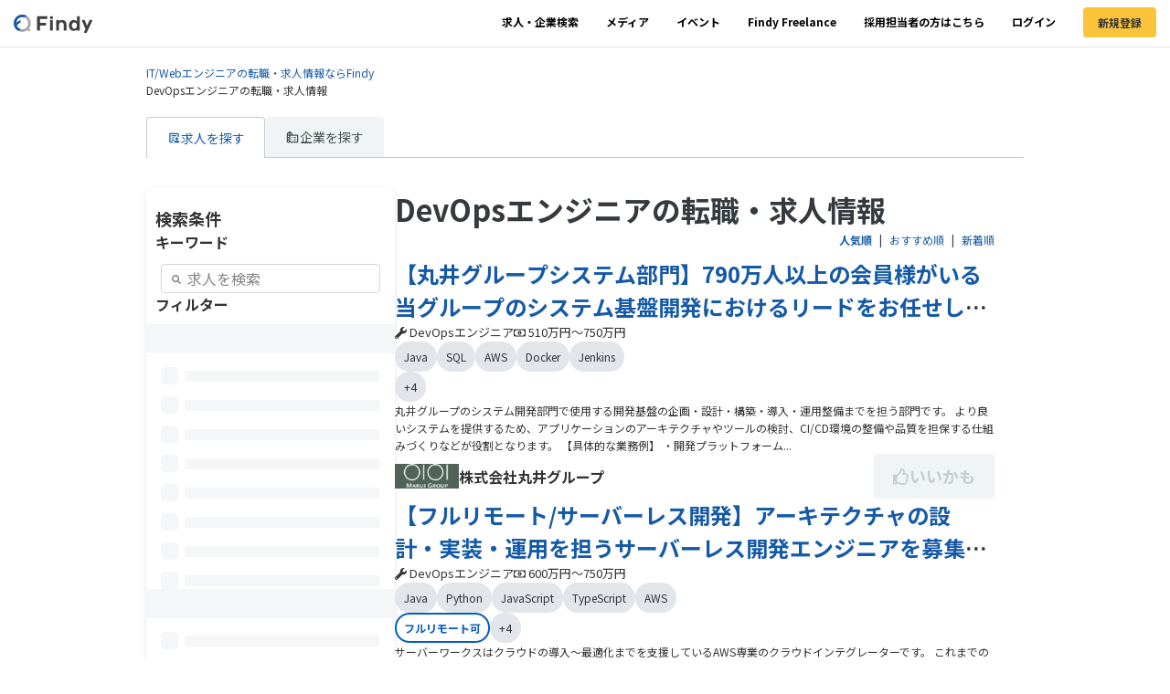

--- FILE ---
content_type: text/html; charset=utf-8
request_url: https://findy-code.io/recommends/devops
body_size: 533650
content:
<!DOCTYPE html><html lang="ja"><head><meta charSet="utf-8" data-next-head=""/><meta content="width=device-width, initial-scale=1.0" name="viewport" data-next-head=""/><meta content="ハイクラスエンジニア向け転職・求人サイト。自社開発のWeb企業の求人多数！GitHub登録をすると、IT/Web企業とマッチングします。ユーザーサクセス (キャリア)面談も実施。" name="description" data-next-head=""/><meta content="IT/Webエンジニアの転職・求人サイトFindy – GitHubからスキル偏差値を算出" property="og:title" data-next-head=""/><meta content="website" property="og:type" data-next-head=""/><meta content="https://findy-code.io" property="og:url" data-next-head=""/><meta content="https://findy-code.io/images/ogp.jpg" property="og:image" data-next-head=""/><meta content="ハイクラスエンジニア向け転職・求人サイト。自社開発のWeb企業の求人多数！GitHub登録をすると、IT/Web企業とマッチングします。ユーザーサクセス (キャリア)面談も実施。" property="og:description" data-next-head=""/><meta content="IT/Webエンジニアの転職・求人サイトFindy – GitHubからスキル偏差値を算出" property="og:site_name" data-next-head=""/><meta content="402379210146302" property="fb:app_id" data-next-head=""/><meta content="ksuyt6djn5elxydsgy8xv14z5wm5sz" name="facebook-domain-verification" data-next-head=""/><meta content="summary_large_image" name="twitter:card" data-next-head=""/><meta content="@findy_code" name="twitter:site" data-next-head=""/><meta content="https://findy-code.io" name="twitter:domain" data-next-head=""/><title data-next-head="">DevOpsエンジニアの転職・求人情報 | IT/Webエンジニアの転職・求人サイトFindy – GitHubからスキル偏差値を算出</title><link href="https://findy-code.io/recommends/devops" rel="canonical" data-next-head=""/><meta content="telephone=no" name="format-detection"/><link href="/images/icons/favicon.ico" rel="icon"/><link href="/manifest.webmanifest" rel="manifest"/><link href="/images/icons/apple-touch-icon.png" rel="apple-touch-icon"/><meta content="Findy" name="apple-mobile-web-app-title"/><link href="https://fonts.googleapis.com" rel="preconnect"/><link crossorigin="" href="https://fonts.gstatic.com" rel="preconnect"/><link data-next-font="" rel="preconnect" href="/" crossorigin="anonymous"/><link rel="preload" href="/_next/static/css/679186ae04b5365a.css" as="style"/><link rel="preload" href="/_next/static/css/c4858f9640eef54f.css" as="style"/><link rel="preload" href="/_next/static/css/8fdaebfa94e67688.css" as="style"/><link rel="preload" href="/_next/static/css/270f4c96b755445d.css" as="style"/><link rel="preload" href="/_next/static/css/847b779ff9accffc.css" as="style"/><link rel="preload" href="/_next/static/css/80ba24f7e8b473f3.css" as="style"/><meta name="sentry-trace" content="c59bf608edee3a7239205e22bdabd8d2-d0caef0f11067333-0"/><meta name="baggage" content="sentry-environment=production,sentry-release=f322729914b10ee47515b8fa16f9792e2213cd60,sentry-public_key=ccbdb8019dfd408d8a06b74f46a5c0c6,sentry-trace_id=c59bf608edee3a7239205e22bdabd8d2,sentry-org_id=495763,sentry-sampled=false,sentry-sample_rand=0.2521749455578193,sentry-sample_rate=0.02"/><script type="application/ld+json" data-next-head="">{"@context":"https://schema.org","@type":"BreadcrumbList","itemListElement":[{"@type":"ListItem","position":1,"name":"IT/Webエンジニアの転職・求人情報ならFindy","item":"https://findy-code.io/"},{"@type":"ListItem","position":2,"name":"DevOpsエンジニアの転職・求人情報","item":"https://findy-code.io/recommends/devops"}]}</script><link href="https://fonts.googleapis.com/css2?family=Noto+Sans+JP:wght@400;700&amp;display=swap" rel="stylesheet"/><noscript><link href="https://fonts.googleapis.com/css2?family=Noto+Sans+JP:wght@400;700&amp;display=swap" rel="stylesheet" type="text/css"/></noscript><link rel="stylesheet" href="/_next/static/css/679186ae04b5365a.css" data-n-g=""/><link rel="stylesheet" href="/_next/static/css/c4858f9640eef54f.css" data-n-p=""/><link rel="stylesheet" href="/_next/static/css/8fdaebfa94e67688.css" data-n-p=""/><link rel="stylesheet" href="/_next/static/css/270f4c96b755445d.css" data-n-p=""/><link rel="stylesheet" href="/_next/static/css/847b779ff9accffc.css" data-n-p=""/><link rel="stylesheet" href="/_next/static/css/80ba24f7e8b473f3.css" data-n-p=""/><noscript data-n-css=""></noscript><script defer="" noModule="" src="/_next/static/chunks/polyfills-42372ed130431b0a.js"></script><script src="/_next/static/chunks/webpack-a057db665fbfa5bc.js" defer=""></script><script src="/_next/static/chunks/framework-4bc97a4bde164a26.js" defer=""></script><script src="/_next/static/chunks/main-3293222947727518.js" defer=""></script><script src="/_next/static/chunks/pages/_app-dcbd55ce0bfa7cfc.js" defer=""></script><script src="/_next/static/chunks/3599-8c5258a9efd5bb9b.js" defer=""></script><script src="/_next/static/chunks/1626-a9fe1d5d4491e8b8.js" defer=""></script><script src="/_next/static/chunks/5599-97a828769b7e5d4c.js" defer=""></script><script src="/_next/static/chunks/3805-5fb45c983ceaa76c.js" defer=""></script><script src="/_next/static/chunks/4336-a8bce5f94e5deada.js" defer=""></script><script src="/_next/static/chunks/8946-947ace605dccde91.js" defer=""></script><script src="/_next/static/chunks/5081-7d7d1ed0b57f75d9.js" defer=""></script><script src="/_next/static/chunks/8720-cd070676857a2fc0.js" defer=""></script><script src="/_next/static/chunks/7288-5dc0c45db9abcd7f.js" defer=""></script><script src="/_next/static/chunks/4420-9c2f0d7fb20dae1e.js" defer=""></script><script src="/_next/static/chunks/7556-5354ee63238c27c1.js" defer=""></script><script src="/_next/static/chunks/6494-1e6979de9d9ae40c.js" defer=""></script><script src="/_next/static/chunks/552-76f1219fd5f08652.js" defer=""></script><script src="/_next/static/chunks/pages/recommends/%5B%5B...recommendKey%5D%5D-b2efb5fa8d21788d.js" defer=""></script><script src="/_next/static/_AWxe0BlgdkaM4VdRC9Fs/_buildManifest.js" defer=""></script><script src="/_next/static/_AWxe0BlgdkaM4VdRC9Fs/_ssgManifest.js" defer=""></script></head><body data-version="0.0.0-f322729914b10ee47515b8fa16f9792e2213cd60"><div><style data-emotion="custom-global 1vu3i4b">html{line-height:1.15;-webkit-text-size-adjust:100%;}body{margin:0;}main{display:block;}h1{font-size:2em;margin:0.67em 0;}hr{box-sizing:content-box;height:0;overflow:visible;}pre{font-family:monospace,monospace;font-size:1em;}a{background-color:transparent;}abbr[title]{border-bottom:none;-webkit-text-decoration:underline;text-decoration:underline;-webkit-text-decoration:underline dotted;text-decoration:underline dotted;}b,strong{font-weight:bolder;}code,kbd,samp{font-family:monospace,monospace;font-size:1em;}small{font-size:80%;}sub,sup{font-size:75%;line-height:0;position:relative;vertical-align:baseline;}sub{bottom:-0.25em;}sup{top:-0.5em;}img{border-style:none;}button,input,optgroup,select,textarea{font-family:inherit;font-size:100%;line-height:1.15;margin:0;}button,input{overflow:visible;}button,select{text-transform:none;}button,[type='button'],[type='reset'],[type='submit']{-webkit-appearance:button;}button::-moz-focus-inner,[type='button']::-moz-focus-inner,[type='reset']::-moz-focus-inner,[type='submit']::-moz-focus-inner{border-style:none;padding:0;}button:-moz-focusring,[type='button']:-moz-focusring,[type='reset']:-moz-focusring,[type='submit']:-moz-focusring{outline:1px dotted ButtonText;}fieldset{padding:0.35em 0.75em 0.625em;}legend{box-sizing:border-box;color:inherit;display:table;max-width:100%;padding:0;white-space:normal;}progress{vertical-align:baseline;}textarea{overflow:auto;}[type='checkbox'],[type='radio']{box-sizing:border-box;padding:0;}[type='number']::-webkit-inner-spin-button,[type='number']::-webkit-outer-spin-button{height:auto;}[type='search']{-webkit-appearance:textfield;outline-offset:-2px;}[type='search']::-webkit-search-decoration{-webkit-appearance:none;}::-webkit-file-upload-button{-webkit-appearance:button;font:inherit;}details{display:block;}summary{display:-webkit-box;display:-webkit-list-item;display:-ms-list-itembox;display:list-item;}template{display:none;}[hidden]{display:none;}@media print{*,*:before,*:after{color:#000!important;text-shadow:none!important;background:transparent!important;-webkit-box-shadow:none!important;box-shadow:none!important;}a,a:visited{-webkit-text-decoration:underline;text-decoration:underline;}a[href]:after{content:' (' attr(href) ')';}thead{display:table-header-group;}tr,img{break-inside:avoid;}img{max-width:100%!important;}p,h2,h3{widows:3;orphans:3;}h2,h3{break-after:avoid;}.table{border-collapse:collapse!important;}.table td,.table th{background-color:#fff!important;}}*,*:before,*:after{box-sizing:border-box;}html{font-family:'Noto Sans JP',system-ui;font-size:10px;-webkit-tap-highlight-color:rgba(0, 0, 0, 0);scroll-behavior:smooth;}pre,code,kbd,samp{font-family:'Noto Sans JP',system-ui;}body{font-size:14px;line-height:1.42857143;color:var(--fds-color-text-primary);background-color:#fff;}a{color:var(--fds-color-text-brand, #155aa8);-webkit-text-decoration:none;text-decoration:none;background-color:transparent;}a:focus{color:#23527c;-webkit-text-decoration:underline;text-decoration:underline;outline:5px auto -webkit-focus-ring-color;}a:hover{color:var(--fds-color-text-brand, #155aa8);-webkit-text-decoration:underline;text-decoration:underline;}img{vertical-align:middle;}hr{margin-top:20px;margin-bottom:20px;border:0;border-top:var(--fds-border-width-s) solid #eee;}h1,h2,h3,h4{line-height:1.1;color:inherit;}h1{margin-top:20px;margin-bottom:10px;font-size:36px;}h2{margin-top:20px;margin-bottom:10px;font-size:30px;}h3{margin-top:20px;margin-bottom:10px;font-size:24px;}h4{margin-top:10px;margin-bottom:10px;font-size:18px;}p{margin:0 0 10px;}small{font-size:85%;}ol,ul{padding:0;margin:0 0 10px 0;list-style:none;}ul ul,ol ul,ul ol,ol ol{margin-bottom:0;}dl{margin-top:0;margin-bottom:20px;}dt,dd{line-height:1.42857143;}dt{font-weight:bold;}dd{margin-left:0;}fieldset{min-width:0;padding:0;margin:0;border:0;}label{display:inline-block;max-width:100%;font-weight:bold;}button,[role='button']{cursor:pointer;}button[disabled],html input[disabled]{cursor:default;}input[type='radio'],input[type='checkbox']{margin:4px 0 0;line-height:normal;}input[type='file']{display:block;}input[type='range']{display:block;width:100%;}select,textarea{font-size:inherit;line-height:inherit;}select[multiple],select[size]{height:auto;}textarea{min-height:220px;}input[type='checkbox'],input[type='radio']{color:#3d4145;}input[type='checkbox']{display:inline;}input[type='file']:focus,input[type='radio']:focus,input[type='checkbox']:focus,textarea:focus{outline:5px auto var(--fds-checkbox-color-border-focus);outline-offset:-2px;}input[type='radio'][disabled],input[type='checkbox'][disabled],input[type='radio'].disabled,input[type='checkbox'].disabled,fieldset[disabled] input[type='radio'],fieldset[disabled] input[type='checkbox']{cursor:not-allowed;}label{display:block;}fieldset[disabled] .radio label,fieldset[disabled] .checkbox label{cursor:not-allowed;}select{height:44px;padding:10px 16px;border:var(--fds-border-width-s) solid #efefef;border-radius:var(--fds-border-radius-s);}label span{color:#8b9798;}table{border-spacing:0;border-collapse:collapse;}td,th{padding:0;}</style><style data-emotion="custom-global jq56rf">html,body{height:100%;}html{position:relative;min-height:100%;font-size:62.5%;}body{min-width:320px;padding:0;margin:0;overflow-x:hidden;font-size:1.2rem;line-height:1.6;color:var(--fds-color-text-primary);text-align:left;background:#ffffff;-webkit-font-smoothing:antialiased;-moz-osx-font-smoothing:grayscale;}h1,h2,h3,h4,p{padding:0;margin:0;}.ReactModal__Body--open{overflow:hidden;}</style><style data-emotion="custom "></style></div><div id="__next"><div style="position:fixed;top:16px;left:0;z-index:9999"></div><div class="" data-testid="no-login-main-wrap" id="layout-root"><header class="header_component_header__Y9IGH" data-hide-on-scroll="false"><div class="device-switcher_component_deviceSwitcher__Uu2zX"><div class="desktop_header device-switcher_component_desktopWrapper__reXhR"><div class="stack_component_stack__vPKpr" data-gap="0" data-flex-direction="row" data-align-items="center" data-justify="space-between"><div class="findy-logo-link_component_wrapper__zVfDV" data-align="left"><a href="/"><img alt="Findy" data-full-width="false" aria-label="Findy" loading="lazy" width="86" height="25" decoding="async" data-nimg="1" class="image_component_img__zxbfS" style="color:transparent" src="/images/logo.svg"/></a></div><nav><ul class="public-desktop-content_component_menu__avwke"><li data-is-current-page="false"><a class="nav-item_link__Wc_BQ" data-is-current-page="false" href="/recommends">求人・企業検索</a></li><li data-is-current-page="false"><a class="nav-item_link__Wc_BQ" data-is-current-page="false" href="/media">メディア</a></li><li data-is-current-page="false"><a class="nav-item_link__Wc_BQ" data-is-current-page="false" href="/events">イベント</a></li><li><a class="nav-item_link__Wc_BQ" href="https://freelance.findy-code.io/" rel="noopener" target="_blank">Findy Freelance</a></li><li><a class="nav-item_link__Wc_BQ" href="https://findy-code.io/enterprise-service/" rel="noopener" target="_blank">採用担当者の方はこちら</a></li><li data-is-current-page="false"><a class="nav-item_link__Wc_BQ" data-is-current-page="false" href="/users/sign_in">ログイン</a></li><li style="padding:0 15px;display:flex;align-items:center;margin-bottom:3px"><a class="sign-up-link_component_signUpLink__ZVsXu" href="/users/sign_up">新規登録</a></li></ul></nav></div></div><div class="mobile_header device-switcher_component_mobileWrapper__5UBuv"><div class="public-mobile-content_component_wrapper__cKXCi stack_component_stack__vPKpr" data-gap="0" data-flex-direction="row" data-align-items="center" data-justify="space-between"><div><button class="hamburger-menu-button_component_hamburgerMenuButton__lIGfD" type="button" aria-label="メニューを開く"><svg aria-hidden="true" fill="currentColor" height="20" viewBox="0 0 20 20" width="20"><path d="M2.57143 5.57143H17.4286C17.7442 5.57143 18 5.31561 18 5V3.57143C18 3.25582 17.7442 3 17.4286 3H2.57143C2.25582 3 2 3.25582 2 3.57143V5C2 5.31561 2.25582 5.57143 2.57143 5.57143ZM2.57143 11.2857H17.4286C17.7442 11.2857 18 11.0299 18 10.7143V9.28571C18 8.97011 17.7442 8.71429 17.4286 8.71429H2.57143C2.25582 8.71429 2 8.97011 2 9.28571V10.7143C2 11.0299 2.25582 11.2857 2.57143 11.2857ZM2.57143 17H17.4286C17.7442 17 18 16.7442 18 16.4286V15C18 14.6844 17.7442 14.4286 17.4286 14.4286H2.57143C2.25582 14.4286 2 14.6844 2 15V16.4286C2 16.7442 2.25582 17 2.57143 17Z"></path></svg></button><div class="hamburger-menu-drawer_component_container___52rd" role="presentation"><div aria-hidden="true" class="hamburger-menu-drawer_component_overlay__xWv93" data-is-open="false"></div><div class="hamburger-menu-drawer_component_drawer__tv2XQ stack_component_stack__vPKpr" data-gap="xxs" data-align-items="stretch" data-justify="start" aria-label="ヘッダーメニュー" aria-modal="true" data-is-open="false" role="dialog" tabindex="-1"><div class="box_component_box__CFbZt" data-padding-top="m" data-padding-left="m"><button class="hamburger-menu-button_component_hamburgerMenuButton__lIGfD" type="button" aria-label="閉じる"><svg aria-hidden="true" fill="currentColor" height="20" viewBox="0 0 20 20" width="20"><path d="M13.0327 10L17.5814 5.45136C18.1395 4.89318 18.1395 3.98818 17.5814 3.42955L16.5705 2.41864C16.0123 1.86045 15.1073 1.86045 14.5486 2.41864L10 6.96727L5.45136 2.41864C4.89318 1.86045 3.98818 1.86045 3.42955 2.41864L2.41864 3.42955C1.86045 3.98773 1.86045 4.89273 2.41864 5.45136L6.96727 10L2.41864 14.5486C1.86045 15.1068 1.86045 16.0118 2.41864 16.5705L3.42955 17.5814C3.98773 18.1395 4.89318 18.1395 5.45136 17.5814L10 13.0327L14.5486 17.5814C15.1068 18.1395 16.0123 18.1395 16.5705 17.5814L17.5814 16.5705C18.1395 16.0123 18.1395 15.1073 17.5814 14.5486L13.0327 10Z"></path></svg></button></div><div class="hamburger-menu-drawer_component_drawerContentWrapper__xiTaC"><div class="stack_component_stack__vPKpr" data-gap="400" data-align-items="stretch" data-justify="start"><ul class="public-hamburger-menu-list_component_menu__TMi2z"><li class="hamburger-menu-item_component_item__j_gBN" data-is-current-page="false"><a class="hamburger-menu-item_component_link__Pl_Kb" data-is-current-page="false" data-with-icon="false" href="/recommends">求人・企業検索</a></li><li class="hamburger-menu-item_component_item__j_gBN" data-is-current-page="false"><a class="hamburger-menu-item_component_link__Pl_Kb" data-is-current-page="false" data-with-icon="false" href="/media">メディア</a></li><li class="hamburger-menu-item_component_item__j_gBN" data-is-current-page="false"><a class="hamburger-menu-item_component_link__Pl_Kb" data-is-current-page="false" data-with-icon="false" href="/events">イベント</a></li><li class="hamburger-menu-item_component_item__j_gBN"><a class="hamburger-menu-item_component_link__Pl_Kb" data-with-icon="false" href="https://findy-code.io/enterprise-service/" rel="noopener" target="_blank">採用担当者の方はこちら</a></li></ul><hr class="public-hamburger-menu-list_component_divider__ICf1r"/><ul class="public-hamburger-menu-list_component_menu__TMi2z"><li class="hamburger-menu-item_component_item__j_gBN"><a class="hamburger-menu-item_component_link__Pl_Kb" data-with-icon="true" href="https://freelance.findy-code.io/" rel="noopener" target="_blank">Findy Freelance<svg fill="none" height="16" viewBox="0 0 16 16" width="16" xmlns="http://www.w3.org/2000/svg"><path d="M12.4001 9.59998H11.6001C11.494 9.59998 11.3923 9.64212 11.3173 9.71713C11.2422 9.79215 11.2001 9.89389 11.2001 9.99998V12.8H3.2001V4.79998H6.8001C6.90618 4.79998 7.00793 4.75783 7.08294 4.68282C7.15795 4.6078 7.2001 4.50606 7.2001 4.39998V3.59998C7.2001 3.49389 7.15795 3.39215 7.08294 3.31713C7.00793 3.24212 6.90618 3.19998 6.8001 3.19998H2.8001C2.48184 3.19998 2.17661 3.3264 1.95157 3.55145C1.72653 3.77649 1.6001 4.08172 1.6001 4.39998L1.6001 13.2C1.6001 13.5182 1.72653 13.8235 1.95157 14.0485C2.17661 14.2735 2.48184 14.4 2.8001 14.4H11.6001C11.9184 14.4 12.2236 14.2735 12.4486 14.0485C12.6737 13.8235 12.8001 13.5182 12.8001 13.2V9.99998C12.8001 9.89389 12.758 9.79215 12.6829 9.71713C12.6079 9.64212 12.5062 9.59998 12.4001 9.59998ZM13.8001 1.59998H10.6001C10.0658 1.59998 9.79885 2.24773 10.1751 2.62498L11.0683 3.51823L4.9751 9.60923C4.91916 9.66497 4.87478 9.7312 4.8445 9.80413C4.81421 9.87707 4.79862 9.95526 4.79862 10.0342C4.79862 10.1132 4.81421 10.1914 4.8445 10.2643C4.87478 10.3372 4.91916 10.4035 4.9751 10.4592L5.54185 11.025C5.59759 11.0809 5.66383 11.1253 5.73676 11.1556C5.80969 11.1859 5.88788 11.2014 5.96685 11.2014C6.04582 11.2014 6.12401 11.1859 6.19694 11.1556C6.26987 11.1253 6.33611 11.0809 6.39185 11.025L12.4821 4.93298L13.3751 5.82498C13.7501 6.19998 14.4001 5.93748 14.4001 5.39998V2.19998C14.4001 2.04085 14.3369 1.88823 14.2244 1.77571C14.1118 1.66319 13.9592 1.59998 13.8001 1.59998V1.59998Z" fill="#333333"></path></svg></a></li></ul><hr class="public-hamburger-menu-list_component_divider__ICf1r"/><ul class="public-hamburger-menu-list_component_menu__TMi2z"><li class="hamburger-menu-item_component_item__j_gBN" data-is-current-page="false"><a class="hamburger-menu-item_component_link__Pl_Kb" data-is-current-page="false" data-with-icon="false" href="/users/sign_in">ログイン</a></li><li style="padding:var(--fds-spacing-200, 8px) 0"><a class="sign-up-link_component_signUpLink__ZVsXu" style="width:fit-content" href="/users/sign_up">新規登録</a></li></ul></div></div></div></div></div><div class="findy-logo-link_component_wrapper__zVfDV" data-align="center"><a href="/"><img alt="Findy" data-full-width="false" aria-label="Findy" loading="lazy" width="86" height="25" decoding="async" data-nimg="1" class="image_component_img__zxbfS" style="color:transparent" src="/images/logo.svg"/></a></div><a class="sign-up-link_component_signUpLink__ZVsXu" href="/users/sign_up">新規登録</a></div></div></div></header><main class="layout_container_main__aquJr"><div class="container_container__7yjNz"><div class="row_row__L0HM5"><div class="layout_contentContainer__H80pi "><div class="recommend-breadcrumbs_component_breadcrumbs__Wl2XE"><nav aria-label="breadcrumb"><ol class="breadcrumbs_component_breadcrumbList__Ajmj8"><li><a href="/">IT/Webエンジニアの転職・求人情報ならFindy</a></li><li aria-current="page" class="breadcrumbs_component_active__IMnft">DevOpsエンジニアの転職・求人情報</li></ol></nav></div><nav class="recommend-nav-tabs_component_tabs__xypGq" aria-label="求人・企業検索ナビゲーション"><ul class="search-tab-nav_component_searchTabNavList__HC_H0"><li class="active"><a aria-current="page" href="/recommends"><svg fill="#155aa8" height="14px" viewBox="0 -960 960 960" width="15px" xmlns="http://www.w3.org/2000/svg"><path d="M200-200v-560 179-19 400Zm120-240h141q17 0 28.5-11.5T501-480q0-17-11.5-28.5T461-520H320q-17 0-28.5 11.5T280-480q0 17 11.5 28.5T320-440Zm0 160h141q17 0 28.5-11.5T501-320q0-17-11.5-28.5T461-360H320q-17 0-28.5 11.5T280-320q0 17 11.5 28.5T320-280Zm0-320h320q17 0 28.5-11.5T680-640q0-17-11.5-28.5T640-680H320q-17 0-28.5 11.5T280-640q0 17 11.5 28.5T320-600ZM200-120q-33 0-56.5-23.5T120-200v-560q0-33 23.5-56.5T200-840h560q33 0 56.5 23.5T840-760v178q0 17-11.5 28.5T800-542q-17 0-28.5-11.5T760-582v-178H200v560h160q17 0 28.5 11.5T400-160q0 17-11.5 28.5T360-120H200Zm480-200q-42 0-71-29t-29-71q0-42 29-71t71-29q42 0 71 29t29 71q0 42-29 71t-71 29Zm0 40q39 0 77.5 7.5T832-250q23 9 35.5 29.5T880-176v16q0 17-11.5 28.5T840-120H520q-17 0-28.5-11.5T480-160v-16q0-24 12.5-44.5T528-250q36-15 74.5-22.5T680-280Z"></path></svg>求人を探す</a></li><li class=""><a href="/companies"><svg fill="#474e54" height="15px" viewBox="0 -960 960 960" width="16px" xmlns="http://www.w3.org/2000/svg"><path d="M80-160v-590q0-10 4-18t12-14l160-120q11-8 24-8t24 8l160 120q8 6 12 14t4 18v70h360q17 0 28.5 11.5T880-640v480q0 17-11.5 28.5T840-120H120q-17 0-28.5-11.5T80-160Zm80-40h80v-80h-80v80Zm0-160h80v-80h-80v80Zm0-160h80v-80h-80v80Zm0-160h80v-80h-80v80Zm160 0h80v-80h-80v80Zm0 480h480v-400H320v400Zm280-320h80q17 0 28.5 11.5T720-480q0 17-11.5 28.5T680-440h-80q-17 0-28.5-11.5T560-480q0-17 11.5-28.5T600-520Zm0 160h80q17 0 28.5 11.5T720-320q0 17-11.5 28.5T680-280h-80q-17 0-28.5-11.5T560-320q0-17 11.5-28.5T600-360ZM480-480q0 17-11.5 28.5T440-440q-17 0-28.5-11.5T400-480q0-17 11.5-28.5T440-520q17 0 28.5 11.5T480-480Zm-40 200q-17 0-28.5-11.5T400-320q0-17 11.5-28.5T440-360q17 0 28.5 11.5T480-320q0 17-11.5 28.5T440-280Z"></path></svg>企業を探す</a></li></ul></nav><div class="stack_component_stack__vPKpr" data-gap-responsive-md="xxl" data-gap="m" data-flex-direction-responsive-md="row" data-flex-direction="column" data-align-items="stretch" data-justify="start"><section class="component_searchSection__6H3e_"><form class="component_form__65YNN" role="search"><div class="stack_component_stack__vPKpr" data-gap-responsive-md="500" data-gap-responsive-lg="l" data-gap="400" data-align-items="stretch" data-justify="start"><span data-font="heading-l" class="component_label__aNCXk text_component_text___xGaM">検索条件</span><div><div class="keyword-field_labelWrapper__ce0oL"><label for="recommends-search-keyword">キーワード</label></div><div class="keyword-field_formWrapper__m1TRk"><div><div><svg stroke="currentColor" fill="currentColor" stroke-width="0" viewBox="0 0 512 512" height="1em" width="1em" xmlns="http://www.w3.org/2000/svg"><path d="M505 442.7L405.3 343c-4.5-4.5-10.6-7-17-7H372c27.6-35.3 44-79.7 44-128C416 93.1 322.9 0 208 0S0 93.1 0 208s93.1 208 208 208c48.3 0 92.7-16.4 128-44v16.3c0 6.4 2.5 12.5 7 17l99.7 99.7c9.4 9.4 24.6 9.4 33.9 0l28.3-28.3c9.4-9.4 9.4-24.6.1-34zM208 336c-70.7 0-128-57.2-128-128 0-70.7 57.2-128 128-128 70.7 0 128 57.2 128 128 0 70.7-57.2 128-128 128z"></path></svg></div><input id="recommends-search-keyword" enterKeyHint="search" placeholder="求人を検索" type="search" name="freeWordText"/></div></div></div><div class="component_onlyDesktop__WdYNz"><span class="component_filterFormTitle__0nEGL"><span data-font="heading-m" class="text_component_text___xGaM">フィルター</span></span><div class="stack_component_stack__vPKpr" data-gap="l" data-align-items="stretch" data-justify="start"><svg aria-labelledby="recommend-search-form-skeleton0-aria" role="img" height="290" preserveAspectRatio="none" viewBox="0 0 272 290" width="100%"><title id="recommend-search-form-skeleton0-aria">Loading...</title><rect role="presentation" x="0" y="0" width="100%" height="100%" clip-path="url(#recommend-search-form-skeleton0-diff)" style="fill:url(#recommend-search-form-skeleton0-animated-diff)"></rect><defs><clipPath id="recommend-search-form-skeleton0-diff"><rect height="32" rx="2" ry="2" width="272" x="0" y="0"></rect><rect height="12" rx="2" ry="2" width="213" x="42" y="51"></rect><rect height="12" rx="2" ry="2" width="213" x="42" y="83"></rect><rect height="12" rx="2" ry="2" width="213" x="42" y="115"></rect><rect height="12" rx="2" ry="2" width="213" x="42" y="147"></rect><rect height="12" rx="2" ry="2" width="213" x="42" y="179"></rect><rect height="12" rx="2" ry="2" width="213" x="42" y="211"></rect><rect height="12" rx="2" ry="2" width="213" x="42" y="243"></rect><rect height="12" rx="2" ry="2" width="213" x="42" y="275"></rect><rect height="19" rx="5" ry="5" width="19" x="16" y="47"></rect><rect height="19" rx="5" ry="5" width="19" x="16" y="79"></rect><rect height="19" rx="5" ry="5" width="19" x="16" y="111"></rect><rect height="19" rx="5" ry="5" width="19" x="16" y="143"></rect><rect height="19" rx="5" ry="5" width="19" x="16" y="175"></rect><rect height="19" rx="5" ry="5" width="19" x="16" y="207"></rect><rect height="19" rx="5" ry="5" width="19" x="16" y="239"></rect><rect height="19" rx="5" ry="5" width="19" x="16" y="271"></rect></clipPath><linearGradient id="recommend-search-form-skeleton0-animated-diff" gradientTransform="translate(-2 0)"><stop offset="0%" stop-color="#f5f6f7" stop-opacity="1"></stop><stop offset="50%" stop-color="#eee" stop-opacity="1"></stop><stop offset="100%" stop-color="#f5f6f7" stop-opacity="1"></stop><animateTransform attributeName="gradientTransform" type="translate" values="-2 0; 0 0; 2 0" dur="1.2s" repeatCount="indefinite"></animateTransform></linearGradient></defs></svg><svg aria-labelledby="recommend-search-form-skeleton1-aria" role="img" height="290" preserveAspectRatio="none" viewBox="0 0 272 290" width="100%"><title id="recommend-search-form-skeleton1-aria">Loading...</title><rect role="presentation" x="0" y="0" width="100%" height="100%" clip-path="url(#recommend-search-form-skeleton1-diff)" style="fill:url(#recommend-search-form-skeleton1-animated-diff)"></rect><defs><clipPath id="recommend-search-form-skeleton1-diff"><rect height="32" rx="2" ry="2" width="272" x="0" y="0"></rect><rect height="12" rx="2" ry="2" width="213" x="42" y="51"></rect><rect height="12" rx="2" ry="2" width="213" x="42" y="83"></rect><rect height="12" rx="2" ry="2" width="213" x="42" y="115"></rect><rect height="12" rx="2" ry="2" width="213" x="42" y="147"></rect><rect height="12" rx="2" ry="2" width="213" x="42" y="179"></rect><rect height="12" rx="2" ry="2" width="213" x="42" y="211"></rect><rect height="12" rx="2" ry="2" width="213" x="42" y="243"></rect><rect height="12" rx="2" ry="2" width="213" x="42" y="275"></rect><rect height="19" rx="5" ry="5" width="19" x="16" y="47"></rect><rect height="19" rx="5" ry="5" width="19" x="16" y="79"></rect><rect height="19" rx="5" ry="5" width="19" x="16" y="111"></rect><rect height="19" rx="5" ry="5" width="19" x="16" y="143"></rect><rect height="19" rx="5" ry="5" width="19" x="16" y="175"></rect><rect height="19" rx="5" ry="5" width="19" x="16" y="207"></rect><rect height="19" rx="5" ry="5" width="19" x="16" y="239"></rect><rect height="19" rx="5" ry="5" width="19" x="16" y="271"></rect></clipPath><linearGradient id="recommend-search-form-skeleton1-animated-diff" gradientTransform="translate(-2 0)"><stop offset="0%" stop-color="#f5f6f7" stop-opacity="1"></stop><stop offset="50%" stop-color="#eee" stop-opacity="1"></stop><stop offset="100%" stop-color="#f5f6f7" stop-opacity="1"></stop><animateTransform attributeName="gradientTransform" type="translate" values="-2 0; 0 0; 2 0" dur="1.2s" repeatCount="indefinite"></animateTransform></linearGradient></defs></svg><svg aria-labelledby="recommend-search-form-skeleton2-aria" role="img" height="290" preserveAspectRatio="none" viewBox="0 0 272 290" width="100%"><title id="recommend-search-form-skeleton2-aria">Loading...</title><rect role="presentation" x="0" y="0" width="100%" height="100%" clip-path="url(#recommend-search-form-skeleton2-diff)" style="fill:url(#recommend-search-form-skeleton2-animated-diff)"></rect><defs><clipPath id="recommend-search-form-skeleton2-diff"><rect height="32" rx="2" ry="2" width="272" x="0" y="0"></rect><rect height="12" rx="2" ry="2" width="213" x="42" y="51"></rect><rect height="12" rx="2" ry="2" width="213" x="42" y="83"></rect><rect height="12" rx="2" ry="2" width="213" x="42" y="115"></rect><rect height="12" rx="2" ry="2" width="213" x="42" y="147"></rect><rect height="12" rx="2" ry="2" width="213" x="42" y="179"></rect><rect height="12" rx="2" ry="2" width="213" x="42" y="211"></rect><rect height="12" rx="2" ry="2" width="213" x="42" y="243"></rect><rect height="12" rx="2" ry="2" width="213" x="42" y="275"></rect><rect height="19" rx="5" ry="5" width="19" x="16" y="47"></rect><rect height="19" rx="5" ry="5" width="19" x="16" y="79"></rect><rect height="19" rx="5" ry="5" width="19" x="16" y="111"></rect><rect height="19" rx="5" ry="5" width="19" x="16" y="143"></rect><rect height="19" rx="5" ry="5" width="19" x="16" y="175"></rect><rect height="19" rx="5" ry="5" width="19" x="16" y="207"></rect><rect height="19" rx="5" ry="5" width="19" x="16" y="239"></rect><rect height="19" rx="5" ry="5" width="19" x="16" y="271"></rect></clipPath><linearGradient id="recommend-search-form-skeleton2-animated-diff" gradientTransform="translate(-2 0)"><stop offset="0%" stop-color="#f5f6f7" stop-opacity="1"></stop><stop offset="50%" stop-color="#eee" stop-opacity="1"></stop><stop offset="100%" stop-color="#f5f6f7" stop-opacity="1"></stop><animateTransform attributeName="gradientTransform" type="translate" values="-2 0; 0 0; 2 0" dur="1.2s" repeatCount="indefinite"></animateTransform></linearGradient></defs></svg><svg aria-labelledby="recommend-search-form-skeleton3-aria" role="img" height="290" preserveAspectRatio="none" viewBox="0 0 272 290" width="100%"><title id="recommend-search-form-skeleton3-aria">Loading...</title><rect role="presentation" x="0" y="0" width="100%" height="100%" clip-path="url(#recommend-search-form-skeleton3-diff)" style="fill:url(#recommend-search-form-skeleton3-animated-diff)"></rect><defs><clipPath id="recommend-search-form-skeleton3-diff"><rect height="32" rx="2" ry="2" width="272" x="0" y="0"></rect><rect height="12" rx="2" ry="2" width="213" x="42" y="51"></rect><rect height="12" rx="2" ry="2" width="213" x="42" y="83"></rect><rect height="12" rx="2" ry="2" width="213" x="42" y="115"></rect><rect height="12" rx="2" ry="2" width="213" x="42" y="147"></rect><rect height="12" rx="2" ry="2" width="213" x="42" y="179"></rect><rect height="12" rx="2" ry="2" width="213" x="42" y="211"></rect><rect height="12" rx="2" ry="2" width="213" x="42" y="243"></rect><rect height="12" rx="2" ry="2" width="213" x="42" y="275"></rect><rect height="19" rx="5" ry="5" width="19" x="16" y="47"></rect><rect height="19" rx="5" ry="5" width="19" x="16" y="79"></rect><rect height="19" rx="5" ry="5" width="19" x="16" y="111"></rect><rect height="19" rx="5" ry="5" width="19" x="16" y="143"></rect><rect height="19" rx="5" ry="5" width="19" x="16" y="175"></rect><rect height="19" rx="5" ry="5" width="19" x="16" y="207"></rect><rect height="19" rx="5" ry="5" width="19" x="16" y="239"></rect><rect height="19" rx="5" ry="5" width="19" x="16" y="271"></rect></clipPath><linearGradient id="recommend-search-form-skeleton3-animated-diff" gradientTransform="translate(-2 0)"><stop offset="0%" stop-color="#f5f6f7" stop-opacity="1"></stop><stop offset="50%" stop-color="#eee" stop-opacity="1"></stop><stop offset="100%" stop-color="#f5f6f7" stop-opacity="1"></stop><animateTransform attributeName="gradientTransform" type="translate" values="-2 0; 0 0; 2 0" dur="1.2s" repeatCount="indefinite"></animateTransform></linearGradient></defs></svg></div></div><div class="component_formFooter__2WfC_"><button data-full-width="true" data-size="m" data-sub-variant="positive" data-variant="secondary" type="button" class="button-v2_component_buttonV2__XAGZT">詳しい条件を追加</button></div></div></form></section><section class="component_itemSection__QboeQ stack_component_stack__vPKpr" data-gap-responsive-md="700" data-gap="400" data-align-items="stretch" data-justify="start"><h1 class="heading_component_heading__LM68U heading_component_color__CooL9 heading_component_font___Zcey heading_component_responsiveFont__NMpPT heading_component_align__Zps07 heading_component_mt__yCwd9 heading_component_mb__RNJ3a heading_component_sr-only__xavTl" data-font="heading-xxl">DevOpsエンジニアの転職・求人情報</h1><div><ul class="recommend-sort-menu_component_list__SOH__"><li><button data-active="true" type="button">人気順</button></li><li><button type="button">おすすめ順</button></li><li><button type="button">新着順</button></li></ul></div><div class="stack_component_stack__vPKpr" data-gap="l" data-align-items="stretch" data-justify="start"><div aria-atomic="true" aria-live="off" class="loading-scrim_component_loadingScrim__agJn_" data-testid="loading-scrim" style="position:static"><div class="card_component_card__pgTZI" data-align="left" data-layout="vertical" data-testid="job-description-card"><div class="job-description-card_component_wrapper__0y5Oz"><div class="job-description-head_component_wrapper__elx8K"><h3 class="job-description-head_component_title__8y_q9 heading_component_heading__LM68U heading_component_color__CooL9 heading_component_font___Zcey heading_component_responsiveFont__NMpPT heading_component_align__Zps07 heading_component_mt__yCwd9 heading_component_mb__RNJ3a heading_component_sr-only__xavTl" data-font-responsive-md="heading-xl" data-font="heading-l"><a rel="noopener" target="_blank" href="/companies/2293/jobs/KFiVvv3W4RgW_">【丸井グループシステム部門】790万人以上の会員様がいる当グループのシステム基盤開発におけるリードをお任せします！</a></h3></div><ul class="job-description-info_component_list__9HMI_"><li class="job-description-info_component_listItem__rLerf"><svg stroke="currentColor" fill="currentColor" stroke-width="0" viewBox="0 0 512 512" aria-hidden="true" class="job-description-info_component_icon__HKS1g" height="1em" width="1em" xmlns="http://www.w3.org/2000/svg"><path d="M507.73 109.1c-2.24-9.03-13.54-12.09-20.12-5.51l-74.36 74.36-67.88-11.31-11.31-67.88 74.36-74.36c6.62-6.62 3.43-17.9-5.66-20.16-47.38-11.74-99.55.91-136.58 37.93-39.64 39.64-50.55 97.1-34.05 147.2L18.74 402.76c-24.99 24.99-24.99 65.51 0 90.5 24.99 24.99 65.51 24.99 90.5 0l213.21-213.21c50.12 16.71 107.47 5.68 147.37-34.22 37.07-37.07 49.7-89.32 37.91-136.73zM64 472c-13.25 0-24-10.75-24-24 0-13.26 10.75-24 24-24s24 10.74 24 24c0 13.25-10.75 24-24 24z"></path></svg><span>DevOpsエンジニア</span></li><li class="job-description-info_component_listItem__rLerf"><svg stroke="currentColor" fill="currentColor" stroke-width="0" viewBox="0 0 640 512" aria-hidden="true" class="job-description-info_component_icon__HKS1g" height="1em" width="1em" xmlns="http://www.w3.org/2000/svg"><path d="M320 144c-53.02 0-96 50.14-96 112 0 61.85 42.98 112 96 112 53 0 96-50.13 96-112 0-61.86-42.98-112-96-112zm40 168c0 4.42-3.58 8-8 8h-64c-4.42 0-8-3.58-8-8v-16c0-4.42 3.58-8 8-8h16v-55.44l-.47.31a7.992 7.992 0 0 1-11.09-2.22l-8.88-13.31a7.992 7.992 0 0 1 2.22-11.09l15.33-10.22a23.99 23.99 0 0 1 13.31-4.03H328c4.42 0 8 3.58 8 8v88h16c4.42 0 8 3.58 8 8v16zM608 64H32C14.33 64 0 78.33 0 96v320c0 17.67 14.33 32 32 32h576c17.67 0 32-14.33 32-32V96c0-17.67-14.33-32-32-32zm-16 272c-35.35 0-64 28.65-64 64H112c0-35.35-28.65-64-64-64V176c35.35 0 64-28.65 64-64h416c0 35.35 28.65 64 64 64v160z"></path></svg><span>510万円<!-- -->〜<!-- -->750万円</span></li></ul><div class="job-description-tags_component_wrapper__AS6zM"><ul class="tag-list_component_tagList__5KSL_"><li class="tag-list-item_component_tagListItem__eFFqQ">Java</li><li class="tag-list-item_component_tagListItem__eFFqQ">SQL</li><li class="tag-list-item_component_tagListItem__eFFqQ">AWS</li><li class="tag-list-item_component_tagListItem__eFFqQ">Docker</li><li class="tag-list-item_component_tagListItem__eFFqQ">Jenkins</li></ul><ul class="job-description-tags_component_characteristicTagList__Arupu" data-testid="characteristic-tag-list"><li class="tag-list-item_component_tagListItem__eFFqQ"><button aria-label="クリックして残り4件のタグを表示" class="job-description-tags_component_personalityTagCountButton__fxEGC" data-gtag-type="kyuujin-tags" type="button">+<!-- -->4</button></li></ul></div><p>丸井グループのシステム開発部門で使用する開発基盤の企画・設計・構築・導入・運用整備までを担う部門です。
より良いシステムを提供するため、アプリケーションのアーキテクチャやツールの検討、CI/CD環境の整備や品質を担保する仕組みづくりなどが役割となります。

【具体的な業務例】
・開発プラットフォーム...</p><div class="job-description-card_component_company__2M3f5"><div class="job-description-company_component_wrapper__pMXmb"><div><img alt="株式会社丸井グループ" loading="lazy" width="70" height="48" decoding="async" data-nimg="1" style="color:transparent;width:70px;height:auto" srcSet="/_next/image?url=https%3A%2F%2Ffindy-code-images.s3.ap-northeast-1.amazonaws.com%2F01591_marui.png&amp;w=96&amp;q=75 1x, /_next/image?url=https%3A%2F%2Ffindy-code-images.s3.ap-northeast-1.amazonaws.com%2F01591_marui.png&amp;w=256&amp;q=75 2x" src="/_next/image?url=https%3A%2F%2Ffindy-code-images.s3.ap-northeast-1.amazonaws.com%2F01591_marui.png&amp;w=256&amp;q=75"/></div><div class="stack_component_stack__vPKpr" data-gap="xxs" data-align-items="stretch" data-justify="start"><p data-font="heading-m" class="text_component_text___xGaM">株式会社丸井グループ</p></div></div><div><button data-size="l" data-sub-variant="positive" data-variant="primary" type="button" class="button-v2_component_buttonV2__XAGZT" disabled=""><svg stroke="currentColor" fill="currentColor" stroke-width="0" viewBox="0 0 512 512" aria-hidden="true" height="1em" width="1em" xmlns="http://www.w3.org/2000/svg"><path d="M466.27 286.69C475.04 271.84 480 256 480 236.85c0-44.015-37.218-85.58-85.82-85.58H357.7c4.92-12.81 8.85-28.13 8.85-46.54C366.55 31.936 328.86 0 271.28 0c-61.607 0-58.093 94.933-71.76 108.6-22.747 22.747-49.615 66.447-68.76 83.4H32c-17.673 0-32 14.327-32 32v240c0 17.673 14.327 32 32 32h64c14.893 0 27.408-10.174 30.978-23.95 44.509 1.001 75.06 39.94 177.802 39.94 7.22 0 15.22.01 22.22.01 77.117 0 111.986-39.423 112.94-95.33 13.319-18.425 20.299-43.122 17.34-66.99 9.854-18.452 13.664-40.343 8.99-62.99zm-61.75 53.83c12.56 21.13 1.26 49.41-13.94 57.57 7.7 48.78-17.608 65.9-53.12 65.9h-37.82c-71.639 0-118.029-37.82-171.64-37.82V240h10.92c28.36 0 67.98-70.89 94.54-97.46 28.36-28.36 18.91-75.63 37.82-94.54 47.27 0 47.27 32.98 47.27 56.73 0 39.17-28.36 56.72-28.36 94.54h103.99c21.11 0 37.73 18.91 37.82 37.82.09 18.9-12.82 37.81-22.27 37.81 13.489 14.555 16.371 45.236-5.21 65.62zM88 432c0 13.255-10.745 24-24 24s-24-10.745-24-24 10.745-24 24-24 24 10.745 24 24z"></path></svg>いいかも</button></div></div></div></div></div><div aria-atomic="true" aria-live="off" class="loading-scrim_component_loadingScrim__agJn_" data-testid="loading-scrim" style="position:static"><div class="card_component_card__pgTZI" data-align="left" data-layout="vertical" data-testid="job-description-card"><div class="job-description-card_component_wrapper__0y5Oz"><div class="job-description-head_component_wrapper__elx8K"><h3 class="job-description-head_component_title__8y_q9 heading_component_heading__LM68U heading_component_color__CooL9 heading_component_font___Zcey heading_component_responsiveFont__NMpPT heading_component_align__Zps07 heading_component_mt__yCwd9 heading_component_mb__RNJ3a heading_component_sr-only__xavTl" data-font-responsive-md="heading-xl" data-font="heading-l"><a rel="noopener" target="_blank" href="/companies/1633/jobs/e2i5Vea9veY7z">【フルリモート/サーバーレス開発】アーキテクチャの設計・実装・運用を担うサーバーレス開発エンジニアを募集！AWSのプロフェッショナルが集結！</a></h3></div><ul class="job-description-info_component_list__9HMI_"><li class="job-description-info_component_listItem__rLerf"><svg stroke="currentColor" fill="currentColor" stroke-width="0" viewBox="0 0 512 512" aria-hidden="true" class="job-description-info_component_icon__HKS1g" height="1em" width="1em" xmlns="http://www.w3.org/2000/svg"><path d="M507.73 109.1c-2.24-9.03-13.54-12.09-20.12-5.51l-74.36 74.36-67.88-11.31-11.31-67.88 74.36-74.36c6.62-6.62 3.43-17.9-5.66-20.16-47.38-11.74-99.55.91-136.58 37.93-39.64 39.64-50.55 97.1-34.05 147.2L18.74 402.76c-24.99 24.99-24.99 65.51 0 90.5 24.99 24.99 65.51 24.99 90.5 0l213.21-213.21c50.12 16.71 107.47 5.68 147.37-34.22 37.07-37.07 49.7-89.32 37.91-136.73zM64 472c-13.25 0-24-10.75-24-24 0-13.26 10.75-24 24-24s24 10.74 24 24c0 13.25-10.75 24-24 24z"></path></svg><span>DevOpsエンジニア</span></li><li class="job-description-info_component_listItem__rLerf"><svg stroke="currentColor" fill="currentColor" stroke-width="0" viewBox="0 0 640 512" aria-hidden="true" class="job-description-info_component_icon__HKS1g" height="1em" width="1em" xmlns="http://www.w3.org/2000/svg"><path d="M320 144c-53.02 0-96 50.14-96 112 0 61.85 42.98 112 96 112 53 0 96-50.13 96-112 0-61.86-42.98-112-96-112zm40 168c0 4.42-3.58 8-8 8h-64c-4.42 0-8-3.58-8-8v-16c0-4.42 3.58-8 8-8h16v-55.44l-.47.31a7.992 7.992 0 0 1-11.09-2.22l-8.88-13.31a7.992 7.992 0 0 1 2.22-11.09l15.33-10.22a23.99 23.99 0 0 1 13.31-4.03H328c4.42 0 8 3.58 8 8v88h16c4.42 0 8 3.58 8 8v16zM608 64H32C14.33 64 0 78.33 0 96v320c0 17.67 14.33 32 32 32h576c17.67 0 32-14.33 32-32V96c0-17.67-14.33-32-32-32zm-16 272c-35.35 0-64 28.65-64 64H112c0-35.35-28.65-64-64-64V176c35.35 0 64-28.65 64-64h416c0 35.35 28.65 64 64 64v160z"></path></svg><span>600万円<!-- -->〜<!-- -->750万円</span></li></ul><div class="job-description-tags_component_wrapper__AS6zM"><ul class="tag-list_component_tagList__5KSL_"><li class="tag-list-item_component_tagListItem__eFFqQ">Java</li><li class="tag-list-item_component_tagListItem__eFFqQ">Python</li><li class="tag-list-item_component_tagListItem__eFFqQ">JavaScript</li><li class="tag-list-item_component_tagListItem__eFFqQ">TypeScript</li><li class="tag-list-item_component_tagListItem__eFFqQ">AWS</li></ul><ul class="job-description-tags_component_characteristicTagList__Arupu" data-testid="characteristic-tag-list"><li class="tag-list-item_component_tagListItem__eFFqQ" data-match="true">フルリモート可</li><li class="tag-list-item_component_tagListItem__eFFqQ"><button aria-label="クリックして残り4件のタグを表示" class="job-description-tags_component_personalityTagCountButton__fxEGC" data-gtag-type="kyuujin-tags" type="button">+<!-- -->4</button></li></ul></div><p>サーバーワークスはクラウドの導入～最適化までを支援しているAWS専業のクラウドインテグレーターです。
これまでの導⼊実績は累計で1,440社・25,600件のプロジェクトを超えており、2014年から「AWS プレミアティアサービスパートナー」に継続して認定されています。

本ポジションでは、AWSを...</p><div class="job-description-card_component_company__2M3f5"><div class="job-description-company_component_wrapper__pMXmb"><div><img alt="株式会社サーバーワークス" loading="lazy" width="70" height="48" decoding="async" data-nimg="1" style="color:transparent;width:70px;height:auto" srcSet="/_next/image?url=https%3A%2F%2Ffindy-code-images.s3.ap-northeast-1.amazonaws.com%2Fcompanies%2F01340_serverworks.png&amp;w=96&amp;q=75 1x, /_next/image?url=https%3A%2F%2Ffindy-code-images.s3.ap-northeast-1.amazonaws.com%2Fcompanies%2F01340_serverworks.png&amp;w=256&amp;q=75 2x" src="/_next/image?url=https%3A%2F%2Ffindy-code-images.s3.ap-northeast-1.amazonaws.com%2Fcompanies%2F01340_serverworks.png&amp;w=256&amp;q=75"/></div><div class="stack_component_stack__vPKpr" data-gap="xxs" data-align-items="stretch" data-justify="start"><p data-font="heading-m" class="text_component_text___xGaM">株式会社サーバーワークス</p><div class="job-description-company_component_companyTags__w_pUC"><div><span class="company-ai-usage-tag_component_tagContent__FUshP" data-tooltip-id="tooltip-company-ai-usage-tag"><svg width="13" height="16" viewBox="0 0 12 12" fill="none" xmlns="http://www.w3.org/2000/svg" aria-hidden="true"><g clip-path="url(#clip0_3289_30639)"><path fill-rule="evenodd" clip-rule="evenodd" d="M2.25 0.5C2.52614 0.5 2.75 0.723858 2.75 1V1.75H3.5C3.77614 1.75 4 1.97386 4 2.25C4 2.52614 3.77614 2.75 3.5 2.75H2.75V3.5C2.75 3.77614 2.52614 4 2.25 4C1.97386 4 1.75 3.77614 1.75 3.5V2.75H1C0.723858 2.75 0.5 2.52614 0.5 2.25C0.5 1.97386 0.723858 1.75 1 1.75H1.75V1C1.75 0.723858 1.97386 0.5 2.25 0.5ZM6.5 1C6.70688 1 6.8924 1.12741 6.96667 1.32051L7.83376 3.57494C7.98396 3.96546 8.03116 4.078 8.09572 4.1688C8.1605 4.2599 8.2401 4.3395 8.3312 4.40428C8.422 4.46884 8.53454 4.51604 8.92506 4.66624L11.1795 5.53333C11.3726 5.60759 11.5 5.79311 11.5 6C11.5 6.20689 11.3726 6.3924 11.1795 6.46667L8.92506 7.33376C8.53454 7.48396 8.422 7.53116 8.3312 7.59572C8.2401 7.6605 8.1605 7.7401 8.09572 7.8312C8.03116 7.922 7.98396 8.03454 7.83376 8.42506L6.96667 10.6795C6.89241 10.8726 6.70689 11 6.5 11C6.29311 11 6.10759 10.8726 6.03333 10.6795L5.16624 8.42506C5.01604 8.03453 4.96884 7.922 4.90428 7.8312C4.8395 7.7401 4.7599 7.6605 4.6688 7.59572C4.578 7.53116 4.46546 7.48396 4.07494 7.33376L1.82051 6.46667C1.62741 6.3924 1.5 6.20689 1.5 6C1.5 5.79311 1.62741 5.60759 1.82051 5.53333L4.07494 4.66624C4.46546 4.51604 4.578 4.46884 4.6688 4.40428C4.7599 4.3395 4.8395 4.2599 4.90428 4.1688C4.96884 4.078 5.01604 3.96546 5.16624 3.57494L6.03333 1.32051C6.10759 1.12741 6.29311 1 6.5 1ZM6.5 2.89284L6.09958 3.93392C6.09295 3.95116 6.08642 3.96817 6.07997 3.98496C5.95818 4.30209 5.86618 4.54165 5.71925 4.74829C5.58969 4.9305 5.4305 5.08969 5.24829 5.21925C5.04165 5.36618 4.80209 5.45818 4.48497 5.57997C4.46817 5.58642 4.45116 5.59295 4.43392 5.59958L3.39284 6L4.43392 6.40042C4.45116 6.40705 4.46817 6.41358 4.48497 6.42003C4.80209 6.54182 5.04165 6.63381 5.24829 6.78075C5.4305 6.91031 5.58969 7.0695 5.71925 7.25171C5.86618 7.45835 5.95818 7.69791 6.07997 8.01503C6.08642 8.03183 6.09295 8.04884 6.09958 8.06608L6.5 9.10716L6.90042 8.06608C6.90704 8.04884 6.91358 8.03183 6.92003 8.01504C7.04182 7.69791 7.13381 7.45835 7.28075 7.25171C7.41031 7.0695 7.5695 6.91031 7.75171 6.78075C7.95835 6.63381 8.19791 6.54182 8.51503 6.42003C8.53183 6.41358 8.54884 6.40704 8.56608 6.40042L9.60716 6L8.56608 5.59958C8.54884 5.59295 8.53183 5.58642 8.51503 5.57997C8.1979 5.45818 7.95835 5.36618 7.75171 5.21925C7.5695 5.08969 7.41031 4.9305 7.28075 4.74829C7.13382 4.54165 7.04182 4.3021 6.92003 3.98497C6.91358 3.96817 6.90705 3.95116 6.90042 3.93392L6.5 2.89284ZM2.25 8C2.52614 8 2.75 8.22386 2.75 8.5V9.25H3.5C3.77614 9.25 4 9.47386 4 9.75C4 10.0261 3.77614 10.25 3.5 10.25H2.75V11C2.75 11.2761 2.52614 11.5 2.25 11.5C1.97386 11.5 1.75 11.2761 1.75 11V10.25H1C0.723858 10.25 0.5 10.0261 0.5 9.75C0.5 9.47386 0.723858 9.25 1 9.25H1.75V8.5C1.75 8.22386 1.97386 8 2.25 8Z" fill="white"></path></g><defs><clipPath id="clip0_3289_30639"><rect width="12" height="12" fill="white"></rect></clipPath></defs></svg><span>生成AI活用企業</span></span></div></div></div></div><div><button data-size="l" data-sub-variant="positive" data-variant="primary" type="button" class="button-v2_component_buttonV2__XAGZT" disabled=""><svg stroke="currentColor" fill="currentColor" stroke-width="0" viewBox="0 0 512 512" aria-hidden="true" height="1em" width="1em" xmlns="http://www.w3.org/2000/svg"><path d="M466.27 286.69C475.04 271.84 480 256 480 236.85c0-44.015-37.218-85.58-85.82-85.58H357.7c4.92-12.81 8.85-28.13 8.85-46.54C366.55 31.936 328.86 0 271.28 0c-61.607 0-58.093 94.933-71.76 108.6-22.747 22.747-49.615 66.447-68.76 83.4H32c-17.673 0-32 14.327-32 32v240c0 17.673 14.327 32 32 32h64c14.893 0 27.408-10.174 30.978-23.95 44.509 1.001 75.06 39.94 177.802 39.94 7.22 0 15.22.01 22.22.01 77.117 0 111.986-39.423 112.94-95.33 13.319-18.425 20.299-43.122 17.34-66.99 9.854-18.452 13.664-40.343 8.99-62.99zm-61.75 53.83c12.56 21.13 1.26 49.41-13.94 57.57 7.7 48.78-17.608 65.9-53.12 65.9h-37.82c-71.639 0-118.029-37.82-171.64-37.82V240h10.92c28.36 0 67.98-70.89 94.54-97.46 28.36-28.36 18.91-75.63 37.82-94.54 47.27 0 47.27 32.98 47.27 56.73 0 39.17-28.36 56.72-28.36 94.54h103.99c21.11 0 37.73 18.91 37.82 37.82.09 18.9-12.82 37.81-22.27 37.81 13.489 14.555 16.371 45.236-5.21 65.62zM88 432c0 13.255-10.745 24-24 24s-24-10.745-24-24 10.745-24 24-24 24 10.745 24 24z"></path></svg>いいかも</button></div></div></div></div></div><div aria-atomic="true" aria-live="off" class="loading-scrim_component_loadingScrim__agJn_" data-testid="loading-scrim" style="position:static"><div class="card_component_card__pgTZI" data-align="left" data-layout="vertical" data-testid="job-description-card"><div class="job-description-card_component_wrapper__0y5Oz"><div class="job-description-head_component_wrapper__elx8K"><h3 class="job-description-head_component_title__8y_q9 heading_component_heading__LM68U heading_component_color__CooL9 heading_component_font___Zcey heading_component_responsiveFont__NMpPT heading_component_align__Zps07 heading_component_mt__yCwd9 heading_component_mb__RNJ3a heading_component_sr-only__xavTl" data-font-responsive-md="heading-xl" data-font="heading-l"><a rel="noopener" target="_blank" href="/companies/926/jobs/O5de6w_ejgTts">【シェアNo.1会計SaaS】DX（DevOps）エンジニア（テックリード）候補</a></h3></div><ul class="job-description-info_component_list__9HMI_"><li class="job-description-info_component_listItem__rLerf"><svg stroke="currentColor" fill="currentColor" stroke-width="0" viewBox="0 0 512 512" aria-hidden="true" class="job-description-info_component_icon__HKS1g" height="1em" width="1em" xmlns="http://www.w3.org/2000/svg"><path d="M507.73 109.1c-2.24-9.03-13.54-12.09-20.12-5.51l-74.36 74.36-67.88-11.31-11.31-67.88 74.36-74.36c6.62-6.62 3.43-17.9-5.66-20.16-47.38-11.74-99.55.91-136.58 37.93-39.64 39.64-50.55 97.1-34.05 147.2L18.74 402.76c-24.99 24.99-24.99 65.51 0 90.5 24.99 24.99 65.51 24.99 90.5 0l213.21-213.21c50.12 16.71 107.47 5.68 147.37-34.22 37.07-37.07 49.7-89.32 37.91-136.73zM64 472c-13.25 0-24-10.75-24-24 0-13.26 10.75-24 24-24s24 10.74 24 24c0 13.25-10.75 24-24 24z"></path></svg><span>DevOpsエンジニア</span></li><li class="job-description-info_component_listItem__rLerf"><svg stroke="currentColor" fill="currentColor" stroke-width="0" viewBox="0 0 512 512" aria-hidden="true" class="job-description-info_component_icon__HKS1g" height="1em" width="1em" xmlns="http://www.w3.org/2000/svg"><path d="M507.73 109.1c-2.24-9.03-13.54-12.09-20.12-5.51l-74.36 74.36-67.88-11.31-11.31-67.88 74.36-74.36c6.62-6.62 3.43-17.9-5.66-20.16-47.38-11.74-99.55.91-136.58 37.93-39.64 39.64-50.55 97.1-34.05 147.2L18.74 402.76c-24.99 24.99-24.99 65.51 0 90.5 24.99 24.99 65.51 24.99 90.5 0l213.21-213.21c50.12 16.71 107.47 5.68 147.37-34.22 37.07-37.07 49.7-89.32 37.91-136.73zM64 472c-13.25 0-24-10.75-24-24 0-13.26 10.75-24 24-24s24 10.74 24 24c0 13.25-10.75 24-24 24z"></path></svg><span>テックリード</span></li><li class="job-description-info_component_listItem__rLerf"><svg stroke="currentColor" fill="currentColor" stroke-width="0" viewBox="0 0 640 512" aria-hidden="true" class="job-description-info_component_icon__HKS1g" height="1em" width="1em" xmlns="http://www.w3.org/2000/svg"><path d="M320 144c-53.02 0-96 50.14-96 112 0 61.85 42.98 112 96 112 53 0 96-50.13 96-112 0-61.86-42.98-112-96-112zm40 168c0 4.42-3.58 8-8 8h-64c-4.42 0-8-3.58-8-8v-16c0-4.42 3.58-8 8-8h16v-55.44l-.47.31a7.992 7.992 0 0 1-11.09-2.22l-8.88-13.31a7.992 7.992 0 0 1 2.22-11.09l15.33-10.22a23.99 23.99 0 0 1 13.31-4.03H328c4.42 0 8 3.58 8 8v88h16c4.42 0 8 3.58 8 8v16zM608 64H32C14.33 64 0 78.33 0 96v320c0 17.67 14.33 32 32 32h576c17.67 0 32-14.33 32-32V96c0-17.67-14.33-32-32-32zm-16 272c-35.35 0-64 28.65-64 64H112c0-35.35-28.65-64-64-64V176c35.35 0 64-28.65 64-64h416c0 35.35 28.65 64 64 64v160z"></path></svg><span>375万円<!-- -->〜<!-- -->500万円</span></li></ul><div class="job-description-tags_component_wrapper__AS6zM"><ul class="tag-list_component_tagList__5KSL_"><li class="tag-list-item_component_tagListItem__eFFqQ">Python</li><li class="tag-list-item_component_tagListItem__eFFqQ">Git</li><li class="tag-list-item_component_tagListItem__eFFqQ">GitHub</li><li class="tag-list-item_component_tagListItem__eFFqQ">RPA</li></ul><ul class="job-description-tags_component_characteristicTagList__Arupu" data-testid="characteristic-tag-list"><li class="tag-list-item_component_tagListItem__eFFqQ">アジャイル開発</li><li class="tag-list-item_component_tagListItem__eFFqQ">自社サービス開発</li><li class="tag-list-item_component_tagListItem__eFFqQ">BtoB</li><li class="tag-list-item_component_tagListItem__eFFqQ"><button aria-label="クリックして残り4件のタグを表示" class="job-description-tags_component_personalityTagCountButton__fxEGC" data-gtag-type="kyuujin-tags" type="button">+<!-- -->4</button></li></ul></div><p>■募集背景
自社プロダクト（DivaSystem）によるさらなる価値提供を実現するための、開発組織の拡大を行う目的です。

■仕事内容
【開発チーム概要】
自社内の会計実務チーム（BPOサービス事業）にて蓄積した連結決算業務のノウハウをアルゴリズムに落とし込み、自動で連結決算業務を行う自社RPA（R...</p><div class="job-description-card_component_company__2M3f5"><div class="job-description-company_component_wrapper__pMXmb"><div><img alt="株式会社ディーバ" loading="lazy" width="70" height="48" decoding="async" data-nimg="1" style="color:transparent;width:70px;height:auto" srcSet="/_next/image?url=https%3A%2F%2Ffindy-code-images.s3.ap-northeast-1.amazonaws.com%2F01729_diva.png&amp;w=96&amp;q=75 1x, /_next/image?url=https%3A%2F%2Ffindy-code-images.s3.ap-northeast-1.amazonaws.com%2F01729_diva.png&amp;w=256&amp;q=75 2x" src="/_next/image?url=https%3A%2F%2Ffindy-code-images.s3.ap-northeast-1.amazonaws.com%2F01729_diva.png&amp;w=256&amp;q=75"/></div><div class="stack_component_stack__vPKpr" data-gap="xxs" data-align-items="stretch" data-justify="start"><p data-font="heading-m" class="text_component_text___xGaM">株式会社ディーバ</p><div class="job-description-company_component_companyTags__w_pUC"><div><span class="company-ai-usage-tag_component_tagContent__FUshP" data-tooltip-id="tooltip-company-ai-usage-tag"><svg width="13" height="16" viewBox="0 0 12 12" fill="none" xmlns="http://www.w3.org/2000/svg" aria-hidden="true"><g clip-path="url(#clip0_3289_30639)"><path fill-rule="evenodd" clip-rule="evenodd" d="M2.25 0.5C2.52614 0.5 2.75 0.723858 2.75 1V1.75H3.5C3.77614 1.75 4 1.97386 4 2.25C4 2.52614 3.77614 2.75 3.5 2.75H2.75V3.5C2.75 3.77614 2.52614 4 2.25 4C1.97386 4 1.75 3.77614 1.75 3.5V2.75H1C0.723858 2.75 0.5 2.52614 0.5 2.25C0.5 1.97386 0.723858 1.75 1 1.75H1.75V1C1.75 0.723858 1.97386 0.5 2.25 0.5ZM6.5 1C6.70688 1 6.8924 1.12741 6.96667 1.32051L7.83376 3.57494C7.98396 3.96546 8.03116 4.078 8.09572 4.1688C8.1605 4.2599 8.2401 4.3395 8.3312 4.40428C8.422 4.46884 8.53454 4.51604 8.92506 4.66624L11.1795 5.53333C11.3726 5.60759 11.5 5.79311 11.5 6C11.5 6.20689 11.3726 6.3924 11.1795 6.46667L8.92506 7.33376C8.53454 7.48396 8.422 7.53116 8.3312 7.59572C8.2401 7.6605 8.1605 7.7401 8.09572 7.8312C8.03116 7.922 7.98396 8.03454 7.83376 8.42506L6.96667 10.6795C6.89241 10.8726 6.70689 11 6.5 11C6.29311 11 6.10759 10.8726 6.03333 10.6795L5.16624 8.42506C5.01604 8.03453 4.96884 7.922 4.90428 7.8312C4.8395 7.7401 4.7599 7.6605 4.6688 7.59572C4.578 7.53116 4.46546 7.48396 4.07494 7.33376L1.82051 6.46667C1.62741 6.3924 1.5 6.20689 1.5 6C1.5 5.79311 1.62741 5.60759 1.82051 5.53333L4.07494 4.66624C4.46546 4.51604 4.578 4.46884 4.6688 4.40428C4.7599 4.3395 4.8395 4.2599 4.90428 4.1688C4.96884 4.078 5.01604 3.96546 5.16624 3.57494L6.03333 1.32051C6.10759 1.12741 6.29311 1 6.5 1ZM6.5 2.89284L6.09958 3.93392C6.09295 3.95116 6.08642 3.96817 6.07997 3.98496C5.95818 4.30209 5.86618 4.54165 5.71925 4.74829C5.58969 4.9305 5.4305 5.08969 5.24829 5.21925C5.04165 5.36618 4.80209 5.45818 4.48497 5.57997C4.46817 5.58642 4.45116 5.59295 4.43392 5.59958L3.39284 6L4.43392 6.40042C4.45116 6.40705 4.46817 6.41358 4.48497 6.42003C4.80209 6.54182 5.04165 6.63381 5.24829 6.78075C5.4305 6.91031 5.58969 7.0695 5.71925 7.25171C5.86618 7.45835 5.95818 7.69791 6.07997 8.01503C6.08642 8.03183 6.09295 8.04884 6.09958 8.06608L6.5 9.10716L6.90042 8.06608C6.90704 8.04884 6.91358 8.03183 6.92003 8.01504C7.04182 7.69791 7.13381 7.45835 7.28075 7.25171C7.41031 7.0695 7.5695 6.91031 7.75171 6.78075C7.95835 6.63381 8.19791 6.54182 8.51503 6.42003C8.53183 6.41358 8.54884 6.40704 8.56608 6.40042L9.60716 6L8.56608 5.59958C8.54884 5.59295 8.53183 5.58642 8.51503 5.57997C8.1979 5.45818 7.95835 5.36618 7.75171 5.21925C7.5695 5.08969 7.41031 4.9305 7.28075 4.74829C7.13382 4.54165 7.04182 4.3021 6.92003 3.98497C6.91358 3.96817 6.90705 3.95116 6.90042 3.93392L6.5 2.89284ZM2.25 8C2.52614 8 2.75 8.22386 2.75 8.5V9.25H3.5C3.77614 9.25 4 9.47386 4 9.75C4 10.0261 3.77614 10.25 3.5 10.25H2.75V11C2.75 11.2761 2.52614 11.5 2.25 11.5C1.97386 11.5 1.75 11.2761 1.75 11V10.25H1C0.723858 10.25 0.5 10.0261 0.5 9.75C0.5 9.47386 0.723858 9.25 1 9.25H1.75V8.5C1.75 8.22386 1.97386 8 2.25 8Z" fill="white"></path></g><defs><clipPath id="clip0_3289_30639"><rect width="12" height="12" fill="white"></rect></clipPath></defs></svg><span>生成AI活用企業</span></span></div></div></div></div><div><button data-size="l" data-sub-variant="positive" data-variant="primary" type="button" class="button-v2_component_buttonV2__XAGZT" disabled=""><svg stroke="currentColor" fill="currentColor" stroke-width="0" viewBox="0 0 512 512" aria-hidden="true" height="1em" width="1em" xmlns="http://www.w3.org/2000/svg"><path d="M466.27 286.69C475.04 271.84 480 256 480 236.85c0-44.015-37.218-85.58-85.82-85.58H357.7c4.92-12.81 8.85-28.13 8.85-46.54C366.55 31.936 328.86 0 271.28 0c-61.607 0-58.093 94.933-71.76 108.6-22.747 22.747-49.615 66.447-68.76 83.4H32c-17.673 0-32 14.327-32 32v240c0 17.673 14.327 32 32 32h64c14.893 0 27.408-10.174 30.978-23.95 44.509 1.001 75.06 39.94 177.802 39.94 7.22 0 15.22.01 22.22.01 77.117 0 111.986-39.423 112.94-95.33 13.319-18.425 20.299-43.122 17.34-66.99 9.854-18.452 13.664-40.343 8.99-62.99zm-61.75 53.83c12.56 21.13 1.26 49.41-13.94 57.57 7.7 48.78-17.608 65.9-53.12 65.9h-37.82c-71.639 0-118.029-37.82-171.64-37.82V240h10.92c28.36 0 67.98-70.89 94.54-97.46 28.36-28.36 18.91-75.63 37.82-94.54 47.27 0 47.27 32.98 47.27 56.73 0 39.17-28.36 56.72-28.36 94.54h103.99c21.11 0 37.73 18.91 37.82 37.82.09 18.9-12.82 37.81-22.27 37.81 13.489 14.555 16.371 45.236-5.21 65.62zM88 432c0 13.255-10.745 24-24 24s-24-10.745-24-24 10.745-24 24-24 24 10.745 24 24z"></path></svg>いいかも</button></div></div></div></div></div><div aria-atomic="true" aria-live="off" class="loading-scrim_component_loadingScrim__agJn_" data-testid="loading-scrim" style="position:static"><div class="card_component_card__pgTZI" data-align="left" data-layout="vertical" data-testid="job-description-card"><div class="job-description-card_component_wrapper__0y5Oz"><div class="job-description-head_component_wrapper__elx8K"><h3 class="job-description-head_component_title__8y_q9 heading_component_heading__LM68U heading_component_color__CooL9 heading_component_font___Zcey heading_component_responsiveFont__NMpPT heading_component_align__Zps07 heading_component_mt__yCwd9 heading_component_mb__RNJ3a heading_component_sr-only__xavTl" data-font-responsive-md="heading-xl" data-font="heading-l"><a rel="noopener" target="_blank" href="/companies/1363/jobs/8U90VNStdnbXS">【フルリモートOK / フルフレックス】グローバル展開に挑むVoice × AIスタートアップでスケーラブルな基盤を担うMLOpsエンジニア募集</a></h3></div><ul class="job-description-info_component_list__9HMI_"><li class="job-description-info_component_listItem__rLerf"><svg stroke="currentColor" fill="currentColor" stroke-width="0" viewBox="0 0 512 512" aria-hidden="true" class="job-description-info_component_icon__HKS1g" height="1em" width="1em" xmlns="http://www.w3.org/2000/svg"><path d="M507.73 109.1c-2.24-9.03-13.54-12.09-20.12-5.51l-74.36 74.36-67.88-11.31-11.31-67.88 74.36-74.36c6.62-6.62 3.43-17.9-5.66-20.16-47.38-11.74-99.55.91-136.58 37.93-39.64 39.64-50.55 97.1-34.05 147.2L18.74 402.76c-24.99 24.99-24.99 65.51 0 90.5 24.99 24.99 65.51 24.99 90.5 0l213.21-213.21c50.12 16.71 107.47 5.68 147.37-34.22 37.07-37.07 49.7-89.32 37.91-136.73zM64 472c-13.25 0-24-10.75-24-24 0-13.26 10.75-24 24-24s24 10.74 24 24c0 13.25-10.75 24-24 24z"></path></svg><span>DevOpsエンジニア</span></li><li class="job-description-info_component_listItem__rLerf"><svg stroke="currentColor" fill="currentColor" stroke-width="0" viewBox="0 0 640 512" aria-hidden="true" class="job-description-info_component_icon__HKS1g" height="1em" width="1em" xmlns="http://www.w3.org/2000/svg"><path d="M320 144c-53.02 0-96 50.14-96 112 0 61.85 42.98 112 96 112 53 0 96-50.13 96-112 0-61.86-42.98-112-96-112zm40 168c0 4.42-3.58 8-8 8h-64c-4.42 0-8-3.58-8-8v-16c0-4.42 3.58-8 8-8h16v-55.44l-.47.31a7.992 7.992 0 0 1-11.09-2.22l-8.88-13.31a7.992 7.992 0 0 1 2.22-11.09l15.33-10.22a23.99 23.99 0 0 1 13.31-4.03H328c4.42 0 8 3.58 8 8v88h16c4.42 0 8 3.58 8 8v16zM608 64H32C14.33 64 0 78.33 0 96v320c0 17.67 14.33 32 32 32h576c17.67 0 32-14.33 32-32V96c0-17.67-14.33-32-32-32zm-16 272c-35.35 0-64 28.65-64 64H112c0-35.35-28.65-64-64-64V176c35.35 0 64-28.65 64-64h416c0 35.35 28.65 64 64 64v160z"></path></svg><span>598万円<!-- -->〜<!-- -->1,196万円</span></li></ul><div class="job-description-tags_component_wrapper__AS6zM"><ul class="tag-list_component_tagList__5KSL_"><li class="tag-list-item_component_tagListItem__eFFqQ">Python</li><li class="tag-list-item_component_tagListItem__eFFqQ">Express</li><li class="tag-list-item_component_tagListItem__eFFqQ">Flask</li><li class="tag-list-item_component_tagListItem__eFFqQ">Django</li><li class="tag-list-item_component_tagListItem__eFFqQ">FastAPI</li></ul><ul class="job-description-tags_component_characteristicTagList__Arupu" data-testid="characteristic-tag-list"><li class="tag-list-item_component_tagListItem__eFFqQ" data-match="true">フルリモート可</li><li class="tag-list-item_component_tagListItem__eFFqQ" data-match="true">副業可能</li><li class="tag-list-item_component_tagListItem__eFFqQ">自社サービス開発</li><li class="tag-list-item_component_tagListItem__eFFqQ"><button aria-label="クリックして残り4件のタグを表示" class="job-description-tags_component_personalityTagCountButton__fxEGC" data-gtag-type="kyuujin-tags" type="button">+<!-- -->4</button></li></ul></div><p>- 音声を中心としたマルチモーダルAIシステムの設計・実装・チューニング
- 大規模な分散システムの設計・開発をリードし、安定性とスケーラビリティを強化
- クラウドネイティブ技術を活用した、効率的＆コスパの良いインフラ構築
- MLOpsパイプラインの設計・構築で、モデルの継続的な改善とスピード感...</p><div class="job-description-card_component_company__2M3f5"><div class="job-description-company_component_wrapper__pMXmb"><div><img alt="株式会社RevComm" loading="lazy" width="70" height="48" decoding="async" data-nimg="1" style="color:transparent;width:70px;height:auto" srcSet="/_next/image?url=https%3A%2F%2Ffindy-code-images.s3.ap-northeast-1.amazonaws.com%2Fcompanies%2F01139_revcomm.png&amp;w=96&amp;q=75 1x, /_next/image?url=https%3A%2F%2Ffindy-code-images.s3.ap-northeast-1.amazonaws.com%2Fcompanies%2F01139_revcomm.png&amp;w=256&amp;q=75 2x" src="/_next/image?url=https%3A%2F%2Ffindy-code-images.s3.ap-northeast-1.amazonaws.com%2Fcompanies%2F01139_revcomm.png&amp;w=256&amp;q=75"/></div><div class="stack_component_stack__vPKpr" data-gap="xxs" data-align-items="stretch" data-justify="start"><p data-font="heading-m" class="text_component_text___xGaM">株式会社RevComm</p><div class="job-description-company_component_companyTags__w_pUC"><div><span class="company-ai-usage-tag_component_tagContent__FUshP" data-tooltip-id="tooltip-company-ai-usage-tag"><svg width="13" height="16" viewBox="0 0 12 12" fill="none" xmlns="http://www.w3.org/2000/svg" aria-hidden="true"><g clip-path="url(#clip0_3289_30639)"><path fill-rule="evenodd" clip-rule="evenodd" d="M2.25 0.5C2.52614 0.5 2.75 0.723858 2.75 1V1.75H3.5C3.77614 1.75 4 1.97386 4 2.25C4 2.52614 3.77614 2.75 3.5 2.75H2.75V3.5C2.75 3.77614 2.52614 4 2.25 4C1.97386 4 1.75 3.77614 1.75 3.5V2.75H1C0.723858 2.75 0.5 2.52614 0.5 2.25C0.5 1.97386 0.723858 1.75 1 1.75H1.75V1C1.75 0.723858 1.97386 0.5 2.25 0.5ZM6.5 1C6.70688 1 6.8924 1.12741 6.96667 1.32051L7.83376 3.57494C7.98396 3.96546 8.03116 4.078 8.09572 4.1688C8.1605 4.2599 8.2401 4.3395 8.3312 4.40428C8.422 4.46884 8.53454 4.51604 8.92506 4.66624L11.1795 5.53333C11.3726 5.60759 11.5 5.79311 11.5 6C11.5 6.20689 11.3726 6.3924 11.1795 6.46667L8.92506 7.33376C8.53454 7.48396 8.422 7.53116 8.3312 7.59572C8.2401 7.6605 8.1605 7.7401 8.09572 7.8312C8.03116 7.922 7.98396 8.03454 7.83376 8.42506L6.96667 10.6795C6.89241 10.8726 6.70689 11 6.5 11C6.29311 11 6.10759 10.8726 6.03333 10.6795L5.16624 8.42506C5.01604 8.03453 4.96884 7.922 4.90428 7.8312C4.8395 7.7401 4.7599 7.6605 4.6688 7.59572C4.578 7.53116 4.46546 7.48396 4.07494 7.33376L1.82051 6.46667C1.62741 6.3924 1.5 6.20689 1.5 6C1.5 5.79311 1.62741 5.60759 1.82051 5.53333L4.07494 4.66624C4.46546 4.51604 4.578 4.46884 4.6688 4.40428C4.7599 4.3395 4.8395 4.2599 4.90428 4.1688C4.96884 4.078 5.01604 3.96546 5.16624 3.57494L6.03333 1.32051C6.10759 1.12741 6.29311 1 6.5 1ZM6.5 2.89284L6.09958 3.93392C6.09295 3.95116 6.08642 3.96817 6.07997 3.98496C5.95818 4.30209 5.86618 4.54165 5.71925 4.74829C5.58969 4.9305 5.4305 5.08969 5.24829 5.21925C5.04165 5.36618 4.80209 5.45818 4.48497 5.57997C4.46817 5.58642 4.45116 5.59295 4.43392 5.59958L3.39284 6L4.43392 6.40042C4.45116 6.40705 4.46817 6.41358 4.48497 6.42003C4.80209 6.54182 5.04165 6.63381 5.24829 6.78075C5.4305 6.91031 5.58969 7.0695 5.71925 7.25171C5.86618 7.45835 5.95818 7.69791 6.07997 8.01503C6.08642 8.03183 6.09295 8.04884 6.09958 8.06608L6.5 9.10716L6.90042 8.06608C6.90704 8.04884 6.91358 8.03183 6.92003 8.01504C7.04182 7.69791 7.13381 7.45835 7.28075 7.25171C7.41031 7.0695 7.5695 6.91031 7.75171 6.78075C7.95835 6.63381 8.19791 6.54182 8.51503 6.42003C8.53183 6.41358 8.54884 6.40704 8.56608 6.40042L9.60716 6L8.56608 5.59958C8.54884 5.59295 8.53183 5.58642 8.51503 5.57997C8.1979 5.45818 7.95835 5.36618 7.75171 5.21925C7.5695 5.08969 7.41031 4.9305 7.28075 4.74829C7.13382 4.54165 7.04182 4.3021 6.92003 3.98497C6.91358 3.96817 6.90705 3.95116 6.90042 3.93392L6.5 2.89284ZM2.25 8C2.52614 8 2.75 8.22386 2.75 8.5V9.25H3.5C3.77614 9.25 4 9.47386 4 9.75C4 10.0261 3.77614 10.25 3.5 10.25H2.75V11C2.75 11.2761 2.52614 11.5 2.25 11.5C1.97386 11.5 1.75 11.2761 1.75 11V10.25H1C0.723858 10.25 0.5 10.0261 0.5 9.75C0.5 9.47386 0.723858 9.25 1 9.25H1.75V8.5C1.75 8.22386 1.97386 8 2.25 8Z" fill="white"></path></g><defs><clipPath id="clip0_3289_30639"><rect width="12" height="12" fill="white"></rect></clipPath></defs></svg><span>生成AI活用企業</span></span></div></div></div></div><div><button data-size="l" data-sub-variant="positive" data-variant="primary" type="button" class="button-v2_component_buttonV2__XAGZT" disabled=""><svg stroke="currentColor" fill="currentColor" stroke-width="0" viewBox="0 0 512 512" aria-hidden="true" height="1em" width="1em" xmlns="http://www.w3.org/2000/svg"><path d="M466.27 286.69C475.04 271.84 480 256 480 236.85c0-44.015-37.218-85.58-85.82-85.58H357.7c4.92-12.81 8.85-28.13 8.85-46.54C366.55 31.936 328.86 0 271.28 0c-61.607 0-58.093 94.933-71.76 108.6-22.747 22.747-49.615 66.447-68.76 83.4H32c-17.673 0-32 14.327-32 32v240c0 17.673 14.327 32 32 32h64c14.893 0 27.408-10.174 30.978-23.95 44.509 1.001 75.06 39.94 177.802 39.94 7.22 0 15.22.01 22.22.01 77.117 0 111.986-39.423 112.94-95.33 13.319-18.425 20.299-43.122 17.34-66.99 9.854-18.452 13.664-40.343 8.99-62.99zm-61.75 53.83c12.56 21.13 1.26 49.41-13.94 57.57 7.7 48.78-17.608 65.9-53.12 65.9h-37.82c-71.639 0-118.029-37.82-171.64-37.82V240h10.92c28.36 0 67.98-70.89 94.54-97.46 28.36-28.36 18.91-75.63 37.82-94.54 47.27 0 47.27 32.98 47.27 56.73 0 39.17-28.36 56.72-28.36 94.54h103.99c21.11 0 37.73 18.91 37.82 37.82.09 18.9-12.82 37.81-22.27 37.81 13.489 14.555 16.371 45.236-5.21 65.62zM88 432c0 13.255-10.745 24-24 24s-24-10.745-24-24 10.745-24 24-24 24 10.745 24 24z"></path></svg>いいかも</button></div></div></div></div></div><div aria-atomic="true" aria-live="off" class="loading-scrim_component_loadingScrim__agJn_" data-testid="loading-scrim" style="position:static"><div class="card_component_card__pgTZI" data-align="left" data-layout="vertical" data-testid="job-description-card"><div class="job-description-card_component_wrapper__0y5Oz"><div class="job-description-head_component_wrapper__elx8K"><h3 class="job-description-head_component_title__8y_q9 heading_component_heading__LM68U heading_component_color__CooL9 heading_component_font___Zcey heading_component_responsiveFont__NMpPT heading_component_align__Zps07 heading_component_mt__yCwd9 heading_component_mb__RNJ3a heading_component_sr-only__xavTl" data-font-responsive-md="heading-xl" data-font="heading-l"><a rel="noopener" target="_blank" href="/companies/754/jobs/66xSsulxhkRdJ">【食べログ｜DevOps】MAU9,600万人を超える高トラフィックなプロダクト｜モダンなシステム基盤の開発・導入を進めるマイクロサービス基盤エンジニアを募集！</a></h3></div><ul class="job-description-info_component_list__9HMI_"><li class="job-description-info_component_listItem__rLerf"><svg stroke="currentColor" fill="currentColor" stroke-width="0" viewBox="0 0 512 512" aria-hidden="true" class="job-description-info_component_icon__HKS1g" height="1em" width="1em" xmlns="http://www.w3.org/2000/svg"><path d="M507.73 109.1c-2.24-9.03-13.54-12.09-20.12-5.51l-74.36 74.36-67.88-11.31-11.31-67.88 74.36-74.36c6.62-6.62 3.43-17.9-5.66-20.16-47.38-11.74-99.55.91-136.58 37.93-39.64 39.64-50.55 97.1-34.05 147.2L18.74 402.76c-24.99 24.99-24.99 65.51 0 90.5 24.99 24.99 65.51 24.99 90.5 0l213.21-213.21c50.12 16.71 107.47 5.68 147.37-34.22 37.07-37.07 49.7-89.32 37.91-136.73zM64 472c-13.25 0-24-10.75-24-24 0-13.26 10.75-24 24-24s24 10.74 24 24c0 13.25-10.75 24-24 24z"></path></svg><span>DevOpsエンジニア</span></li><li class="job-description-info_component_listItem__rLerf"><svg stroke="currentColor" fill="currentColor" stroke-width="0" viewBox="0 0 640 512" aria-hidden="true" class="job-description-info_component_icon__HKS1g" height="1em" width="1em" xmlns="http://www.w3.org/2000/svg"><path d="M320 144c-53.02 0-96 50.14-96 112 0 61.85 42.98 112 96 112 53 0 96-50.13 96-112 0-61.86-42.98-112-96-112zm40 168c0 4.42-3.58 8-8 8h-64c-4.42 0-8-3.58-8-8v-16c0-4.42 3.58-8 8-8h16v-55.44l-.47.31a7.992 7.992 0 0 1-11.09-2.22l-8.88-13.31a7.992 7.992 0 0 1 2.22-11.09l15.33-10.22a23.99 23.99 0 0 1 13.31-4.03H328c4.42 0 8 3.58 8 8v88h16c4.42 0 8 3.58 8 8v16zM608 64H32C14.33 64 0 78.33 0 96v320c0 17.67 14.33 32 32 32h576c17.67 0 32-14.33 32-32V96c0-17.67-14.33-32-32-32zm-16 272c-35.35 0-64 28.65-64 64H112c0-35.35-28.65-64-64-64V176c35.35 0 64-28.65 64-64h416c0 35.35 28.65 64 64 64v160z"></path></svg><span>600万円<!-- -->〜<!-- -->830万円</span></li></ul><div class="job-description-tags_component_wrapper__AS6zM"><ul class="tag-list_component_tagList__5KSL_"><li class="tag-list-item_component_tagListItem__eFFqQ">Ruby on Rails</li><li class="tag-list-item_component_tagListItem__eFFqQ">Apollo</li><li class="tag-list-item_component_tagListItem__eFFqQ">BigQuery</li><li class="tag-list-item_component_tagListItem__eFFqQ">MySQL</li><li class="tag-list-item_component_tagListItem__eFFqQ">Nginx</li></ul><ul class="job-description-tags_component_characteristicTagList__Arupu" data-testid="characteristic-tag-list"><li class="tag-list-item_component_tagListItem__eFFqQ" data-match="true">一部リモート可</li><li class="tag-list-item_component_tagListItem__eFFqQ">自社サービス開発</li><li class="tag-list-item_component_tagListItem__eFFqQ">BtoC</li><li class="tag-list-item_component_tagListItem__eFFqQ"><button aria-label="クリックして残り4件のタグを表示" class="job-description-tags_component_personalityTagCountButton__fxEGC" data-gtag-type="kyuujin-tags" type="button">+<!-- -->4</button></li></ul></div><p>▍弊社について
弊社は価格比較サイト「価格.com」や口コミグルメサイト「食べログ」などを運営し、主に消費者向けのサービスを展開している企業です。
▶︎弊社HP：https://corporate.kakaku.com/


▍募集内容 / 募集背景
システムの変更容易性・変更安全性を高めるための、...</p><div class="job-description-card_component_company__2M3f5"><div class="job-description-company_component_wrapper__pMXmb"><div><img alt="株式会社カカクコム" loading="lazy" width="70" height="48" decoding="async" data-nimg="1" style="color:transparent;width:70px;height:auto" srcSet="/_next/image?url=https%3A%2F%2Ffindy-code-images.s3.ap-northeast-1.amazonaws.com%2Fcompanies%2F00651_kakakucom.jpg&amp;w=96&amp;q=75 1x, /_next/image?url=https%3A%2F%2Ffindy-code-images.s3.ap-northeast-1.amazonaws.com%2Fcompanies%2F00651_kakakucom.jpg&amp;w=256&amp;q=75 2x" src="/_next/image?url=https%3A%2F%2Ffindy-code-images.s3.ap-northeast-1.amazonaws.com%2Fcompanies%2F00651_kakakucom.jpg&amp;w=256&amp;q=75"/></div><div class="stack_component_stack__vPKpr" data-gap="xxs" data-align-items="stretch" data-justify="start"><p data-font="heading-m" class="text_component_text___xGaM">株式会社カカクコム</p><div class="job-description-company_component_companyTags__w_pUC"><div><span class="company-ai-usage-tag_component_tagContent__FUshP" data-tooltip-id="tooltip-company-ai-usage-tag"><svg width="13" height="16" viewBox="0 0 12 12" fill="none" xmlns="http://www.w3.org/2000/svg" aria-hidden="true"><g clip-path="url(#clip0_3289_30639)"><path fill-rule="evenodd" clip-rule="evenodd" d="M2.25 0.5C2.52614 0.5 2.75 0.723858 2.75 1V1.75H3.5C3.77614 1.75 4 1.97386 4 2.25C4 2.52614 3.77614 2.75 3.5 2.75H2.75V3.5C2.75 3.77614 2.52614 4 2.25 4C1.97386 4 1.75 3.77614 1.75 3.5V2.75H1C0.723858 2.75 0.5 2.52614 0.5 2.25C0.5 1.97386 0.723858 1.75 1 1.75H1.75V1C1.75 0.723858 1.97386 0.5 2.25 0.5ZM6.5 1C6.70688 1 6.8924 1.12741 6.96667 1.32051L7.83376 3.57494C7.98396 3.96546 8.03116 4.078 8.09572 4.1688C8.1605 4.2599 8.2401 4.3395 8.3312 4.40428C8.422 4.46884 8.53454 4.51604 8.92506 4.66624L11.1795 5.53333C11.3726 5.60759 11.5 5.79311 11.5 6C11.5 6.20689 11.3726 6.3924 11.1795 6.46667L8.92506 7.33376C8.53454 7.48396 8.422 7.53116 8.3312 7.59572C8.2401 7.6605 8.1605 7.7401 8.09572 7.8312C8.03116 7.922 7.98396 8.03454 7.83376 8.42506L6.96667 10.6795C6.89241 10.8726 6.70689 11 6.5 11C6.29311 11 6.10759 10.8726 6.03333 10.6795L5.16624 8.42506C5.01604 8.03453 4.96884 7.922 4.90428 7.8312C4.8395 7.7401 4.7599 7.6605 4.6688 7.59572C4.578 7.53116 4.46546 7.48396 4.07494 7.33376L1.82051 6.46667C1.62741 6.3924 1.5 6.20689 1.5 6C1.5 5.79311 1.62741 5.60759 1.82051 5.53333L4.07494 4.66624C4.46546 4.51604 4.578 4.46884 4.6688 4.40428C4.7599 4.3395 4.8395 4.2599 4.90428 4.1688C4.96884 4.078 5.01604 3.96546 5.16624 3.57494L6.03333 1.32051C6.10759 1.12741 6.29311 1 6.5 1ZM6.5 2.89284L6.09958 3.93392C6.09295 3.95116 6.08642 3.96817 6.07997 3.98496C5.95818 4.30209 5.86618 4.54165 5.71925 4.74829C5.58969 4.9305 5.4305 5.08969 5.24829 5.21925C5.04165 5.36618 4.80209 5.45818 4.48497 5.57997C4.46817 5.58642 4.45116 5.59295 4.43392 5.59958L3.39284 6L4.43392 6.40042C4.45116 6.40705 4.46817 6.41358 4.48497 6.42003C4.80209 6.54182 5.04165 6.63381 5.24829 6.78075C5.4305 6.91031 5.58969 7.0695 5.71925 7.25171C5.86618 7.45835 5.95818 7.69791 6.07997 8.01503C6.08642 8.03183 6.09295 8.04884 6.09958 8.06608L6.5 9.10716L6.90042 8.06608C6.90704 8.04884 6.91358 8.03183 6.92003 8.01504C7.04182 7.69791 7.13381 7.45835 7.28075 7.25171C7.41031 7.0695 7.5695 6.91031 7.75171 6.78075C7.95835 6.63381 8.19791 6.54182 8.51503 6.42003C8.53183 6.41358 8.54884 6.40704 8.56608 6.40042L9.60716 6L8.56608 5.59958C8.54884 5.59295 8.53183 5.58642 8.51503 5.57997C8.1979 5.45818 7.95835 5.36618 7.75171 5.21925C7.5695 5.08969 7.41031 4.9305 7.28075 4.74829C7.13382 4.54165 7.04182 4.3021 6.92003 3.98497C6.91358 3.96817 6.90705 3.95116 6.90042 3.93392L6.5 2.89284ZM2.25 8C2.52614 8 2.75 8.22386 2.75 8.5V9.25H3.5C3.77614 9.25 4 9.47386 4 9.75C4 10.0261 3.77614 10.25 3.5 10.25H2.75V11C2.75 11.2761 2.52614 11.5 2.25 11.5C1.97386 11.5 1.75 11.2761 1.75 11V10.25H1C0.723858 10.25 0.5 10.0261 0.5 9.75C0.5 9.47386 0.723858 9.25 1 9.25H1.75V8.5C1.75 8.22386 1.97386 8 2.25 8Z" fill="white"></path></g><defs><clipPath id="clip0_3289_30639"><rect width="12" height="12" fill="white"></rect></clipPath></defs></svg><span>生成AI活用企業</span></span></div></div></div></div><div><button data-size="l" data-sub-variant="positive" data-variant="primary" type="button" class="button-v2_component_buttonV2__XAGZT" disabled=""><svg stroke="currentColor" fill="currentColor" stroke-width="0" viewBox="0 0 512 512" aria-hidden="true" height="1em" width="1em" xmlns="http://www.w3.org/2000/svg"><path d="M466.27 286.69C475.04 271.84 480 256 480 236.85c0-44.015-37.218-85.58-85.82-85.58H357.7c4.92-12.81 8.85-28.13 8.85-46.54C366.55 31.936 328.86 0 271.28 0c-61.607 0-58.093 94.933-71.76 108.6-22.747 22.747-49.615 66.447-68.76 83.4H32c-17.673 0-32 14.327-32 32v240c0 17.673 14.327 32 32 32h64c14.893 0 27.408-10.174 30.978-23.95 44.509 1.001 75.06 39.94 177.802 39.94 7.22 0 15.22.01 22.22.01 77.117 0 111.986-39.423 112.94-95.33 13.319-18.425 20.299-43.122 17.34-66.99 9.854-18.452 13.664-40.343 8.99-62.99zm-61.75 53.83c12.56 21.13 1.26 49.41-13.94 57.57 7.7 48.78-17.608 65.9-53.12 65.9h-37.82c-71.639 0-118.029-37.82-171.64-37.82V240h10.92c28.36 0 67.98-70.89 94.54-97.46 28.36-28.36 18.91-75.63 37.82-94.54 47.27 0 47.27 32.98 47.27 56.73 0 39.17-28.36 56.72-28.36 94.54h103.99c21.11 0 37.73 18.91 37.82 37.82.09 18.9-12.82 37.81-22.27 37.81 13.489 14.555 16.371 45.236-5.21 65.62zM88 432c0 13.255-10.745 24-24 24s-24-10.745-24-24 10.745-24 24-24 24 10.745 24 24z"></path></svg>いいかも</button></div></div></div></div></div><div aria-atomic="true" aria-live="off" class="loading-scrim_component_loadingScrim__agJn_" data-testid="loading-scrim" style="position:static"><div class="card_component_card__pgTZI" data-align="left" data-layout="vertical" data-testid="job-description-card"><div class="job-description-card_component_wrapper__0y5Oz"><div class="job-description-head_component_wrapper__elx8K"><h3 class="job-description-head_component_title__8y_q9 heading_component_heading__LM68U heading_component_color__CooL9 heading_component_font___Zcey heading_component_responsiveFont__NMpPT heading_component_align__Zps07 heading_component_mt__yCwd9 heading_component_mb__RNJ3a heading_component_sr-only__xavTl" data-font-responsive-md="heading-xl" data-font="heading-l"><a rel="noopener" target="_blank" href="/companies/1754/jobs/yw7hsGI3z7pFD">【全国フルリモートOK/DevOpsエンジニア/マルチクラウド】顧客とワンチームで挑む。開発環境の根幹を担う部分であるDevOpsエンジニア（メンバークラス）を募集！</a></h3></div><ul class="job-description-info_component_list__9HMI_"><li class="job-description-info_component_listItem__rLerf"><svg stroke="currentColor" fill="currentColor" stroke-width="0" viewBox="0 0 512 512" aria-hidden="true" class="job-description-info_component_icon__HKS1g" height="1em" width="1em" xmlns="http://www.w3.org/2000/svg"><path d="M507.73 109.1c-2.24-9.03-13.54-12.09-20.12-5.51l-74.36 74.36-67.88-11.31-11.31-67.88 74.36-74.36c6.62-6.62 3.43-17.9-5.66-20.16-47.38-11.74-99.55.91-136.58 37.93-39.64 39.64-50.55 97.1-34.05 147.2L18.74 402.76c-24.99 24.99-24.99 65.51 0 90.5 24.99 24.99 65.51 24.99 90.5 0l213.21-213.21c50.12 16.71 107.47 5.68 147.37-34.22 37.07-37.07 49.7-89.32 37.91-136.73zM64 472c-13.25 0-24-10.75-24-24 0-13.26 10.75-24 24-24s24 10.74 24 24c0 13.25-10.75 24-24 24z"></path></svg><span>DevOpsエンジニア</span></li><li class="job-description-info_component_listItem__rLerf"><svg stroke="currentColor" fill="currentColor" stroke-width="0" viewBox="0 0 640 512" aria-hidden="true" class="job-description-info_component_icon__HKS1g" height="1em" width="1em" xmlns="http://www.w3.org/2000/svg"><path d="M320 144c-53.02 0-96 50.14-96 112 0 61.85 42.98 112 96 112 53 0 96-50.13 96-112 0-61.86-42.98-112-96-112zm40 168c0 4.42-3.58 8-8 8h-64c-4.42 0-8-3.58-8-8v-16c0-4.42 3.58-8 8-8h16v-55.44l-.47.31a7.992 7.992 0 0 1-11.09-2.22l-8.88-13.31a7.992 7.992 0 0 1 2.22-11.09l15.33-10.22a23.99 23.99 0 0 1 13.31-4.03H328c4.42 0 8 3.58 8 8v88h16c4.42 0 8 3.58 8 8v16zM608 64H32C14.33 64 0 78.33 0 96v320c0 17.67 14.33 32 32 32h576c17.67 0 32-14.33 32-32V96c0-17.67-14.33-32-32-32zm-16 272c-35.35 0-64 28.65-64 64H112c0-35.35-28.65-64-64-64V176c35.35 0 64-28.65 64-64h416c0 35.35 28.65 64 64 64v160z"></path></svg><span>450万円<!-- -->〜<!-- -->600万円</span></li></ul><div class="job-description-tags_component_wrapper__AS6zM"><ul class="tag-list_component_tagList__5KSL_"><li class="tag-list-item_component_tagListItem__eFFqQ">Python</li><li class="tag-list-item_component_tagListItem__eFFqQ">Ruby</li><li class="tag-list-item_component_tagListItem__eFFqQ">Node.js</li><li class="tag-list-item_component_tagListItem__eFFqQ">Ruby on Rails</li><li class="tag-list-item_component_tagListItem__eFFqQ">React</li></ul><ul class="job-description-tags_component_characteristicTagList__Arupu" data-testid="characteristic-tag-list"><li class="tag-list-item_component_tagListItem__eFFqQ" data-match="true">フルリモート可</li><li class="tag-list-item_component_tagListItem__eFFqQ">アジャイル開発</li><li class="tag-list-item_component_tagListItem__eFFqQ">SIer・SES歓迎</li><li class="tag-list-item_component_tagListItem__eFFqQ"><button aria-label="クリックして残り4件のタグを表示" class="job-description-tags_component_personalityTagCountButton__fxEGC" data-gtag-type="kyuujin-tags" type="button">+<!-- -->4</button></li></ul></div><p>■ メンバーズDevOps Leadカンパニーについて
当社は、**「&quot;DevOps&quot; 自由と変化を創造する」**をミッションに掲げ、2021年7月に東証プライム上場企業「株式会社メンバーズ」の社内カンパニーとして設立されました。

-ミッションと役割
エンジニアが開発サイクルにおける非効率から脱却...</p><div class="job-description-card_component_company__2M3f5"><div class="job-description-company_component_wrapper__pMXmb"><div><img alt="株式会社メンバーズ" loading="lazy" width="70" height="48" decoding="async" data-nimg="1" style="color:transparent;width:70px;height:auto" srcSet="/_next/image?url=https%3A%2F%2Fexample.com&amp;w=96&amp;q=75 1x, /_next/image?url=https%3A%2F%2Fexample.com&amp;w=256&amp;q=75 2x" src="/_next/image?url=https%3A%2F%2Fexample.com&amp;w=256&amp;q=75"/></div><div class="stack_component_stack__vPKpr" data-gap="xxs" data-align-items="stretch" data-justify="start"><p data-font="heading-m" class="text_component_text___xGaM">株式会社メンバーズ</p><div class="job-description-company_component_companyTags__w_pUC"><div><span class="company-ai-usage-tag_component_tagContent__FUshP" data-tooltip-id="tooltip-company-ai-usage-tag"><svg width="13" height="16" viewBox="0 0 12 12" fill="none" xmlns="http://www.w3.org/2000/svg" aria-hidden="true"><g clip-path="url(#clip0_3289_30639)"><path fill-rule="evenodd" clip-rule="evenodd" d="M2.25 0.5C2.52614 0.5 2.75 0.723858 2.75 1V1.75H3.5C3.77614 1.75 4 1.97386 4 2.25C4 2.52614 3.77614 2.75 3.5 2.75H2.75V3.5C2.75 3.77614 2.52614 4 2.25 4C1.97386 4 1.75 3.77614 1.75 3.5V2.75H1C0.723858 2.75 0.5 2.52614 0.5 2.25C0.5 1.97386 0.723858 1.75 1 1.75H1.75V1C1.75 0.723858 1.97386 0.5 2.25 0.5ZM6.5 1C6.70688 1 6.8924 1.12741 6.96667 1.32051L7.83376 3.57494C7.98396 3.96546 8.03116 4.078 8.09572 4.1688C8.1605 4.2599 8.2401 4.3395 8.3312 4.40428C8.422 4.46884 8.53454 4.51604 8.92506 4.66624L11.1795 5.53333C11.3726 5.60759 11.5 5.79311 11.5 6C11.5 6.20689 11.3726 6.3924 11.1795 6.46667L8.92506 7.33376C8.53454 7.48396 8.422 7.53116 8.3312 7.59572C8.2401 7.6605 8.1605 7.7401 8.09572 7.8312C8.03116 7.922 7.98396 8.03454 7.83376 8.42506L6.96667 10.6795C6.89241 10.8726 6.70689 11 6.5 11C6.29311 11 6.10759 10.8726 6.03333 10.6795L5.16624 8.42506C5.01604 8.03453 4.96884 7.922 4.90428 7.8312C4.8395 7.7401 4.7599 7.6605 4.6688 7.59572C4.578 7.53116 4.46546 7.48396 4.07494 7.33376L1.82051 6.46667C1.62741 6.3924 1.5 6.20689 1.5 6C1.5 5.79311 1.62741 5.60759 1.82051 5.53333L4.07494 4.66624C4.46546 4.51604 4.578 4.46884 4.6688 4.40428C4.7599 4.3395 4.8395 4.2599 4.90428 4.1688C4.96884 4.078 5.01604 3.96546 5.16624 3.57494L6.03333 1.32051C6.10759 1.12741 6.29311 1 6.5 1ZM6.5 2.89284L6.09958 3.93392C6.09295 3.95116 6.08642 3.96817 6.07997 3.98496C5.95818 4.30209 5.86618 4.54165 5.71925 4.74829C5.58969 4.9305 5.4305 5.08969 5.24829 5.21925C5.04165 5.36618 4.80209 5.45818 4.48497 5.57997C4.46817 5.58642 4.45116 5.59295 4.43392 5.59958L3.39284 6L4.43392 6.40042C4.45116 6.40705 4.46817 6.41358 4.48497 6.42003C4.80209 6.54182 5.04165 6.63381 5.24829 6.78075C5.4305 6.91031 5.58969 7.0695 5.71925 7.25171C5.86618 7.45835 5.95818 7.69791 6.07997 8.01503C6.08642 8.03183 6.09295 8.04884 6.09958 8.06608L6.5 9.10716L6.90042 8.06608C6.90704 8.04884 6.91358 8.03183 6.92003 8.01504C7.04182 7.69791 7.13381 7.45835 7.28075 7.25171C7.41031 7.0695 7.5695 6.91031 7.75171 6.78075C7.95835 6.63381 8.19791 6.54182 8.51503 6.42003C8.53183 6.41358 8.54884 6.40704 8.56608 6.40042L9.60716 6L8.56608 5.59958C8.54884 5.59295 8.53183 5.58642 8.51503 5.57997C8.1979 5.45818 7.95835 5.36618 7.75171 5.21925C7.5695 5.08969 7.41031 4.9305 7.28075 4.74829C7.13382 4.54165 7.04182 4.3021 6.92003 3.98497C6.91358 3.96817 6.90705 3.95116 6.90042 3.93392L6.5 2.89284ZM2.25 8C2.52614 8 2.75 8.22386 2.75 8.5V9.25H3.5C3.77614 9.25 4 9.47386 4 9.75C4 10.0261 3.77614 10.25 3.5 10.25H2.75V11C2.75 11.2761 2.52614 11.5 2.25 11.5C1.97386 11.5 1.75 11.2761 1.75 11V10.25H1C0.723858 10.25 0.5 10.0261 0.5 9.75C0.5 9.47386 0.723858 9.25 1 9.25H1.75V8.5C1.75 8.22386 1.97386 8 2.25 8Z" fill="white"></path></g><defs><clipPath id="clip0_3289_30639"><rect width="12" height="12" fill="white"></rect></clipPath></defs></svg><span>生成AI活用企業</span></span></div></div></div></div><div><button data-size="l" data-sub-variant="positive" data-variant="primary" type="button" class="button-v2_component_buttonV2__XAGZT" disabled=""><svg stroke="currentColor" fill="currentColor" stroke-width="0" viewBox="0 0 512 512" aria-hidden="true" height="1em" width="1em" xmlns="http://www.w3.org/2000/svg"><path d="M466.27 286.69C475.04 271.84 480 256 480 236.85c0-44.015-37.218-85.58-85.82-85.58H357.7c4.92-12.81 8.85-28.13 8.85-46.54C366.55 31.936 328.86 0 271.28 0c-61.607 0-58.093 94.933-71.76 108.6-22.747 22.747-49.615 66.447-68.76 83.4H32c-17.673 0-32 14.327-32 32v240c0 17.673 14.327 32 32 32h64c14.893 0 27.408-10.174 30.978-23.95 44.509 1.001 75.06 39.94 177.802 39.94 7.22 0 15.22.01 22.22.01 77.117 0 111.986-39.423 112.94-95.33 13.319-18.425 20.299-43.122 17.34-66.99 9.854-18.452 13.664-40.343 8.99-62.99zm-61.75 53.83c12.56 21.13 1.26 49.41-13.94 57.57 7.7 48.78-17.608 65.9-53.12 65.9h-37.82c-71.639 0-118.029-37.82-171.64-37.82V240h10.92c28.36 0 67.98-70.89 94.54-97.46 28.36-28.36 18.91-75.63 37.82-94.54 47.27 0 47.27 32.98 47.27 56.73 0 39.17-28.36 56.72-28.36 94.54h103.99c21.11 0 37.73 18.91 37.82 37.82.09 18.9-12.82 37.81-22.27 37.81 13.489 14.555 16.371 45.236-5.21 65.62zM88 432c0 13.255-10.745 24-24 24s-24-10.745-24-24 10.745-24 24-24 24 10.745 24 24z"></path></svg>いいかも</button></div></div></div></div></div><div aria-atomic="true" aria-live="off" class="loading-scrim_component_loadingScrim__agJn_" data-testid="loading-scrim" style="position:static"><div class="card_component_card__pgTZI" data-align="left" data-layout="vertical" data-testid="job-description-card"><div class="job-description-card_component_wrapper__0y5Oz"><div class="job-description-head_component_wrapper__elx8K"><h3 class="job-description-head_component_title__8y_q9 heading_component_heading__LM68U heading_component_color__CooL9 heading_component_font___Zcey heading_component_responsiveFont__NMpPT heading_component_align__Zps07 heading_component_mt__yCwd9 heading_component_mb__RNJ3a heading_component_sr-only__xavTl" data-font-responsive-md="heading-xl" data-font="heading-l"><a rel="noopener" target="_blank" href="/companies/1689/jobs/S4r0_StNgUEob">アプリケーションエンジニア(DevOpsエンジニア)~メガバンク×内製開発~</a></h3></div><ul class="job-description-info_component_list__9HMI_"><li class="job-description-info_component_listItem__rLerf"><svg stroke="currentColor" fill="currentColor" stroke-width="0" viewBox="0 0 512 512" aria-hidden="true" class="job-description-info_component_icon__HKS1g" height="1em" width="1em" xmlns="http://www.w3.org/2000/svg"><path d="M507.73 109.1c-2.24-9.03-13.54-12.09-20.12-5.51l-74.36 74.36-67.88-11.31-11.31-67.88 74.36-74.36c6.62-6.62 3.43-17.9-5.66-20.16-47.38-11.74-99.55.91-136.58 37.93-39.64 39.64-50.55 97.1-34.05 147.2L18.74 402.76c-24.99 24.99-24.99 65.51 0 90.5 24.99 24.99 65.51 24.99 90.5 0l213.21-213.21c50.12 16.71 107.47 5.68 147.37-34.22 37.07-37.07 49.7-89.32 37.91-136.73zM64 472c-13.25 0-24-10.75-24-24 0-13.26 10.75-24 24-24s24 10.74 24 24c0 13.25-10.75 24-24 24z"></path></svg><span>DevOpsエンジニア</span></li><li class="job-description-info_component_listItem__rLerf"><svg stroke="currentColor" fill="currentColor" stroke-width="0" viewBox="0 0 640 512" aria-hidden="true" class="job-description-info_component_icon__HKS1g" height="1em" width="1em" xmlns="http://www.w3.org/2000/svg"><path d="M320 144c-53.02 0-96 50.14-96 112 0 61.85 42.98 112 96 112 53 0 96-50.13 96-112 0-61.86-42.98-112-96-112zm40 168c0 4.42-3.58 8-8 8h-64c-4.42 0-8-3.58-8-8v-16c0-4.42 3.58-8 8-8h16v-55.44l-.47.31a7.992 7.992 0 0 1-11.09-2.22l-8.88-13.31a7.992 7.992 0 0 1 2.22-11.09l15.33-10.22a23.99 23.99 0 0 1 13.31-4.03H328c4.42 0 8 3.58 8 8v88h16c4.42 0 8 3.58 8 8v16zM608 64H32C14.33 64 0 78.33 0 96v320c0 17.67 14.33 32 32 32h576c17.67 0 32-14.33 32-32V96c0-17.67-14.33-32-32-32zm-16 272c-35.35 0-64 28.65-64 64H112c0-35.35-28.65-64-64-64V176c35.35 0 64-28.65 64-64h416c0 35.35 28.65 64 64 64v160z"></path></svg><span>850万円<!-- -->〜<!-- -->2,000万円</span></li></ul><div class="job-description-tags_component_wrapper__AS6zM"><ul class="tag-list_component_tagList__5KSL_"><li class="tag-list-item_component_tagListItem__eFFqQ">Python</li><li class="tag-list-item_component_tagListItem__eFFqQ">AWS</li><li class="tag-list-item_component_tagListItem__eFFqQ">Amazon SageMaker</li><li class="tag-list-item_component_tagListItem__eFFqQ">Databricks</li></ul><ul class="job-description-tags_component_characteristicTagList__Arupu" data-testid="characteristic-tag-list"><li class="tag-list-item_component_tagListItem__eFFqQ" data-match="true">一部リモート可</li><li class="tag-list-item_component_tagListItem__eFFqQ"><button aria-label="クリックして残り4件のタグを表示" class="job-description-tags_component_personalityTagCountButton__fxEGC" data-gtag-type="kyuujin-tags" type="button">+<!-- -->4</button></li></ul></div><p>下記のような業務に従事いただきます。
■AWSのマネージドサービスを活用したアプリケーション開発運用基盤の構築・拡張
■データサイエンティストと協働して、業務課題の掘り起しから解決に向けた体験設計、システム実装、運用、改善まで一気通貫で担当

【キャリアパス】
市場領域でのエンジニアとして深みを追求...</p><div class="job-description-card_component_company__2M3f5"><div class="job-description-company_component_wrapper__pMXmb"><div><img alt="株式会社三菱UFJ銀行" loading="lazy" width="70" height="48" decoding="async" data-nimg="1" style="color:transparent;width:70px;height:auto" srcSet="/_next/image?url=https%3A%2F%2Ffindy-code-images.s3.ap-northeast-1.amazonaws.com%2F01614_mufg.png&amp;w=96&amp;q=75 1x, /_next/image?url=https%3A%2F%2Ffindy-code-images.s3.ap-northeast-1.amazonaws.com%2F01614_mufg.png&amp;w=256&amp;q=75 2x" src="/_next/image?url=https%3A%2F%2Ffindy-code-images.s3.ap-northeast-1.amazonaws.com%2F01614_mufg.png&amp;w=256&amp;q=75"/></div><div class="stack_component_stack__vPKpr" data-gap="xxs" data-align-items="stretch" data-justify="start"><p data-font="heading-m" class="text_component_text___xGaM">株式会社三菱UFJ銀行</p></div></div><div><button data-size="l" data-sub-variant="positive" data-variant="primary" type="button" class="button-v2_component_buttonV2__XAGZT" disabled=""><svg stroke="currentColor" fill="currentColor" stroke-width="0" viewBox="0 0 512 512" aria-hidden="true" height="1em" width="1em" xmlns="http://www.w3.org/2000/svg"><path d="M466.27 286.69C475.04 271.84 480 256 480 236.85c0-44.015-37.218-85.58-85.82-85.58H357.7c4.92-12.81 8.85-28.13 8.85-46.54C366.55 31.936 328.86 0 271.28 0c-61.607 0-58.093 94.933-71.76 108.6-22.747 22.747-49.615 66.447-68.76 83.4H32c-17.673 0-32 14.327-32 32v240c0 17.673 14.327 32 32 32h64c14.893 0 27.408-10.174 30.978-23.95 44.509 1.001 75.06 39.94 177.802 39.94 7.22 0 15.22.01 22.22.01 77.117 0 111.986-39.423 112.94-95.33 13.319-18.425 20.299-43.122 17.34-66.99 9.854-18.452 13.664-40.343 8.99-62.99zm-61.75 53.83c12.56 21.13 1.26 49.41-13.94 57.57 7.7 48.78-17.608 65.9-53.12 65.9h-37.82c-71.639 0-118.029-37.82-171.64-37.82V240h10.92c28.36 0 67.98-70.89 94.54-97.46 28.36-28.36 18.91-75.63 37.82-94.54 47.27 0 47.27 32.98 47.27 56.73 0 39.17-28.36 56.72-28.36 94.54h103.99c21.11 0 37.73 18.91 37.82 37.82.09 18.9-12.82 37.81-22.27 37.81 13.489 14.555 16.371 45.236-5.21 65.62zM88 432c0 13.255-10.745 24-24 24s-24-10.745-24-24 10.745-24 24-24 24 10.745 24 24z"></path></svg>いいかも</button></div></div></div></div></div><div aria-atomic="true" aria-live="off" class="loading-scrim_component_loadingScrim__agJn_" data-testid="loading-scrim" style="position:static"><div class="card_component_card__pgTZI" data-align="left" data-layout="vertical" data-testid="job-description-card"><div class="job-description-card_component_wrapper__0y5Oz"><div class="job-description-head_component_wrapper__elx8K"><h3 class="job-description-head_component_title__8y_q9 heading_component_heading__LM68U heading_component_color__CooL9 heading_component_font___Zcey heading_component_responsiveFont__NMpPT heading_component_align__Zps07 heading_component_mt__yCwd9 heading_component_mb__RNJ3a heading_component_sr-only__xavTl" data-font-responsive-md="heading-xl" data-font="heading-l"><a rel="noopener" target="_blank" href="/companies/1926/jobs/EO8P_tyFGaQ60">DevOpsエンジニア（Monitoring Platform開発・運用） / Developer Platform</a></h3></div><ul class="job-description-info_component_list__9HMI_"><li class="job-description-info_component_listItem__rLerf"><svg stroke="currentColor" fill="currentColor" stroke-width="0" viewBox="0 0 512 512" aria-hidden="true" class="job-description-info_component_icon__HKS1g" height="1em" width="1em" xmlns="http://www.w3.org/2000/svg"><path d="M507.73 109.1c-2.24-9.03-13.54-12.09-20.12-5.51l-74.36 74.36-67.88-11.31-11.31-67.88 74.36-74.36c6.62-6.62 3.43-17.9-5.66-20.16-47.38-11.74-99.55.91-136.58 37.93-39.64 39.64-50.55 97.1-34.05 147.2L18.74 402.76c-24.99 24.99-24.99 65.51 0 90.5 24.99 24.99 65.51 24.99 90.5 0l213.21-213.21c50.12 16.71 107.47 5.68 147.37-34.22 37.07-37.07 49.7-89.32 37.91-136.73zM64 472c-13.25 0-24-10.75-24-24 0-13.26 10.75-24 24-24s24 10.74 24 24c0 13.25-10.75 24-24 24z"></path></svg><span>DevOpsエンジニア</span></li><li class="job-description-info_component_listItem__rLerf"><svg stroke="currentColor" fill="currentColor" stroke-width="0" viewBox="0 0 640 512" aria-hidden="true" class="job-description-info_component_icon__HKS1g" height="1em" width="1em" xmlns="http://www.w3.org/2000/svg"><path d="M320 144c-53.02 0-96 50.14-96 112 0 61.85 42.98 112 96 112 53 0 96-50.13 96-112 0-61.86-42.98-112-96-112zm40 168c0 4.42-3.58 8-8 8h-64c-4.42 0-8-3.58-8-8v-16c0-4.42 3.58-8 8-8h16v-55.44l-.47.31a7.992 7.992 0 0 1-11.09-2.22l-8.88-13.31a7.992 7.992 0 0 1 2.22-11.09l15.33-10.22a23.99 23.99 0 0 1 13.31-4.03H328c4.42 0 8 3.58 8 8v88h16c4.42 0 8 3.58 8 8v16zM608 64H32C14.33 64 0 78.33 0 96v320c0 17.67 14.33 32 32 32h576c17.67 0 32-14.33 32-32V96c0-17.67-14.33-32-32-32zm-16 272c-35.35 0-64 28.65-64 64H112c0-35.35-28.65-64-64-64V176c35.35 0 64-28.65 64-64h416c0 35.35 28.65 64 64 64v160z"></path></svg><span>650万円<!-- -->〜<!-- -->1,000万円</span></li></ul><div class="job-description-tags_component_wrapper__AS6zM"><ul class="tag-list_component_tagList__5KSL_"><li class="tag-list-item_component_tagListItem__eFFqQ">AWS</li></ul><ul class="job-description-tags_component_characteristicTagList__Arupu" data-testid="characteristic-tag-list"><li class="tag-list-item_component_tagListItem__eFFqQ"><button aria-label="クリックして残り4件のタグを表示" class="job-description-tags_component_personalityTagCountButton__fxEGC" data-gtag-type="kyuujin-tags" type="button">+<!-- -->4</button></li></ul></div><p>LINEヤフーが提供するすべてのサービスは、用途や目的に応じてさまざまなDevOpsプラットフォームを利用しています。私たちはLINEヤフーグループ全体を対象に、スタンダードなDevOps領域のプラットフォームを開発・提供・運用しています。

本ポジションでは、モバイルアプリケーションに特化したCr...</p><div class="job-description-card_component_company__2M3f5"><div class="job-description-company_component_wrapper__pMXmb"><div><img alt="LINEヤフー株式会社" loading="lazy" width="70" height="48" decoding="async" data-nimg="1" style="color:transparent;width:70px;height:auto" srcSet="/_next/image?url=https%3A%2F%2Ffindy-code-images.s3.ap-northeast-1.amazonaws.com%2F01775_LY.png&amp;w=96&amp;q=75 1x, /_next/image?url=https%3A%2F%2Ffindy-code-images.s3.ap-northeast-1.amazonaws.com%2F01775_LY.png&amp;w=256&amp;q=75 2x" src="/_next/image?url=https%3A%2F%2Ffindy-code-images.s3.ap-northeast-1.amazonaws.com%2F01775_LY.png&amp;w=256&amp;q=75"/></div><div class="stack_component_stack__vPKpr" data-gap="xxs" data-align-items="stretch" data-justify="start"><p data-font="heading-m" class="text_component_text___xGaM">LINEヤフー株式会社</p><div class="job-description-company_component_companyTags__w_pUC"><div><span class="company-ai-usage-tag_component_tagContent__FUshP" data-tooltip-id="tooltip-company-ai-usage-tag"><svg width="13" height="16" viewBox="0 0 12 12" fill="none" xmlns="http://www.w3.org/2000/svg" aria-hidden="true"><g clip-path="url(#clip0_3289_30639)"><path fill-rule="evenodd" clip-rule="evenodd" d="M2.25 0.5C2.52614 0.5 2.75 0.723858 2.75 1V1.75H3.5C3.77614 1.75 4 1.97386 4 2.25C4 2.52614 3.77614 2.75 3.5 2.75H2.75V3.5C2.75 3.77614 2.52614 4 2.25 4C1.97386 4 1.75 3.77614 1.75 3.5V2.75H1C0.723858 2.75 0.5 2.52614 0.5 2.25C0.5 1.97386 0.723858 1.75 1 1.75H1.75V1C1.75 0.723858 1.97386 0.5 2.25 0.5ZM6.5 1C6.70688 1 6.8924 1.12741 6.96667 1.32051L7.83376 3.57494C7.98396 3.96546 8.03116 4.078 8.09572 4.1688C8.1605 4.2599 8.2401 4.3395 8.3312 4.40428C8.422 4.46884 8.53454 4.51604 8.92506 4.66624L11.1795 5.53333C11.3726 5.60759 11.5 5.79311 11.5 6C11.5 6.20689 11.3726 6.3924 11.1795 6.46667L8.92506 7.33376C8.53454 7.48396 8.422 7.53116 8.3312 7.59572C8.2401 7.6605 8.1605 7.7401 8.09572 7.8312C8.03116 7.922 7.98396 8.03454 7.83376 8.42506L6.96667 10.6795C6.89241 10.8726 6.70689 11 6.5 11C6.29311 11 6.10759 10.8726 6.03333 10.6795L5.16624 8.42506C5.01604 8.03453 4.96884 7.922 4.90428 7.8312C4.8395 7.7401 4.7599 7.6605 4.6688 7.59572C4.578 7.53116 4.46546 7.48396 4.07494 7.33376L1.82051 6.46667C1.62741 6.3924 1.5 6.20689 1.5 6C1.5 5.79311 1.62741 5.60759 1.82051 5.53333L4.07494 4.66624C4.46546 4.51604 4.578 4.46884 4.6688 4.40428C4.7599 4.3395 4.8395 4.2599 4.90428 4.1688C4.96884 4.078 5.01604 3.96546 5.16624 3.57494L6.03333 1.32051C6.10759 1.12741 6.29311 1 6.5 1ZM6.5 2.89284L6.09958 3.93392C6.09295 3.95116 6.08642 3.96817 6.07997 3.98496C5.95818 4.30209 5.86618 4.54165 5.71925 4.74829C5.58969 4.9305 5.4305 5.08969 5.24829 5.21925C5.04165 5.36618 4.80209 5.45818 4.48497 5.57997C4.46817 5.58642 4.45116 5.59295 4.43392 5.59958L3.39284 6L4.43392 6.40042C4.45116 6.40705 4.46817 6.41358 4.48497 6.42003C4.80209 6.54182 5.04165 6.63381 5.24829 6.78075C5.4305 6.91031 5.58969 7.0695 5.71925 7.25171C5.86618 7.45835 5.95818 7.69791 6.07997 8.01503C6.08642 8.03183 6.09295 8.04884 6.09958 8.06608L6.5 9.10716L6.90042 8.06608C6.90704 8.04884 6.91358 8.03183 6.92003 8.01504C7.04182 7.69791 7.13381 7.45835 7.28075 7.25171C7.41031 7.0695 7.5695 6.91031 7.75171 6.78075C7.95835 6.63381 8.19791 6.54182 8.51503 6.42003C8.53183 6.41358 8.54884 6.40704 8.56608 6.40042L9.60716 6L8.56608 5.59958C8.54884 5.59295 8.53183 5.58642 8.51503 5.57997C8.1979 5.45818 7.95835 5.36618 7.75171 5.21925C7.5695 5.08969 7.41031 4.9305 7.28075 4.74829C7.13382 4.54165 7.04182 4.3021 6.92003 3.98497C6.91358 3.96817 6.90705 3.95116 6.90042 3.93392L6.5 2.89284ZM2.25 8C2.52614 8 2.75 8.22386 2.75 8.5V9.25H3.5C3.77614 9.25 4 9.47386 4 9.75C4 10.0261 3.77614 10.25 3.5 10.25H2.75V11C2.75 11.2761 2.52614 11.5 2.25 11.5C1.97386 11.5 1.75 11.2761 1.75 11V10.25H1C0.723858 10.25 0.5 10.0261 0.5 9.75C0.5 9.47386 0.723858 9.25 1 9.25H1.75V8.5C1.75 8.22386 1.97386 8 2.25 8Z" fill="white"></path></g><defs><clipPath id="clip0_3289_30639"><rect width="12" height="12" fill="white"></rect></clipPath></defs></svg><span>生成AI活用企業</span></span></div></div></div></div><div><button data-size="l" data-sub-variant="positive" data-variant="primary" type="button" class="button-v2_component_buttonV2__XAGZT" disabled=""><svg stroke="currentColor" fill="currentColor" stroke-width="0" viewBox="0 0 512 512" aria-hidden="true" height="1em" width="1em" xmlns="http://www.w3.org/2000/svg"><path d="M466.27 286.69C475.04 271.84 480 256 480 236.85c0-44.015-37.218-85.58-85.82-85.58H357.7c4.92-12.81 8.85-28.13 8.85-46.54C366.55 31.936 328.86 0 271.28 0c-61.607 0-58.093 94.933-71.76 108.6-22.747 22.747-49.615 66.447-68.76 83.4H32c-17.673 0-32 14.327-32 32v240c0 17.673 14.327 32 32 32h64c14.893 0 27.408-10.174 30.978-23.95 44.509 1.001 75.06 39.94 177.802 39.94 7.22 0 15.22.01 22.22.01 77.117 0 111.986-39.423 112.94-95.33 13.319-18.425 20.299-43.122 17.34-66.99 9.854-18.452 13.664-40.343 8.99-62.99zm-61.75 53.83c12.56 21.13 1.26 49.41-13.94 57.57 7.7 48.78-17.608 65.9-53.12 65.9h-37.82c-71.639 0-118.029-37.82-171.64-37.82V240h10.92c28.36 0 67.98-70.89 94.54-97.46 28.36-28.36 18.91-75.63 37.82-94.54 47.27 0 47.27 32.98 47.27 56.73 0 39.17-28.36 56.72-28.36 94.54h103.99c21.11 0 37.73 18.91 37.82 37.82.09 18.9-12.82 37.81-22.27 37.81 13.489 14.555 16.371 45.236-5.21 65.62zM88 432c0 13.255-10.745 24-24 24s-24-10.745-24-24 10.745-24 24-24 24 10.745 24 24z"></path></svg>いいかも</button></div></div></div></div></div><div aria-atomic="true" aria-live="off" class="loading-scrim_component_loadingScrim__agJn_" data-testid="loading-scrim" style="position:static"><div class="card_component_card__pgTZI" data-align="left" data-layout="vertical" data-testid="job-description-card"><div class="job-description-card_component_wrapper__0y5Oz"><div class="job-description-head_component_wrapper__elx8K"><h3 class="job-description-head_component_title__8y_q9 heading_component_heading__LM68U heading_component_color__CooL9 heading_component_font___Zcey heading_component_responsiveFont__NMpPT heading_component_align__Zps07 heading_component_mt__yCwd9 heading_component_mb__RNJ3a heading_component_sr-only__xavTl" data-font-responsive-md="heading-xl" data-font="heading-l"><a rel="noopener" target="_blank" href="/companies/321/jobs/d1RZiCT_w4nhW">DevOpsエンジニア【ユーザー数1,000万を超える巨大EC・モノタロウ】</a></h3></div><ul class="job-description-info_component_list__9HMI_"><li class="job-description-info_component_listItem__rLerf"><svg stroke="currentColor" fill="currentColor" stroke-width="0" viewBox="0 0 512 512" aria-hidden="true" class="job-description-info_component_icon__HKS1g" height="1em" width="1em" xmlns="http://www.w3.org/2000/svg"><path d="M507.73 109.1c-2.24-9.03-13.54-12.09-20.12-5.51l-74.36 74.36-67.88-11.31-11.31-67.88 74.36-74.36c6.62-6.62 3.43-17.9-5.66-20.16-47.38-11.74-99.55.91-136.58 37.93-39.64 39.64-50.55 97.1-34.05 147.2L18.74 402.76c-24.99 24.99-24.99 65.51 0 90.5 24.99 24.99 65.51 24.99 90.5 0l213.21-213.21c50.12 16.71 107.47 5.68 147.37-34.22 37.07-37.07 49.7-89.32 37.91-136.73zM64 472c-13.25 0-24-10.75-24-24 0-13.26 10.75-24 24-24s24 10.74 24 24c0 13.25-10.75 24-24 24z"></path></svg><span>DevOpsエンジニア</span></li><li class="job-description-info_component_listItem__rLerf"><svg stroke="currentColor" fill="currentColor" stroke-width="0" viewBox="0 0 640 512" aria-hidden="true" class="job-description-info_component_icon__HKS1g" height="1em" width="1em" xmlns="http://www.w3.org/2000/svg"><path d="M320 144c-53.02 0-96 50.14-96 112 0 61.85 42.98 112 96 112 53 0 96-50.13 96-112 0-61.86-42.98-112-96-112zm40 168c0 4.42-3.58 8-8 8h-64c-4.42 0-8-3.58-8-8v-16c0-4.42 3.58-8 8-8h16v-55.44l-.47.31a7.992 7.992 0 0 1-11.09-2.22l-8.88-13.31a7.992 7.992 0 0 1 2.22-11.09l15.33-10.22a23.99 23.99 0 0 1 13.31-4.03H328c4.42 0 8 3.58 8 8v88h16c4.42 0 8 3.58 8 8v16zM608 64H32C14.33 64 0 78.33 0 96v320c0 17.67 14.33 32 32 32h576c17.67 0 32-14.33 32-32V96c0-17.67-14.33-32-32-32zm-16 272c-35.35 0-64 28.65-64 64H112c0-35.35-28.65-64-64-64V176c35.35 0 64-28.65 64-64h416c0 35.35 28.65 64 64 64v160z"></path></svg><span>550万円<!-- -->〜<!-- -->1,000万円</span></li></ul><div class="job-description-tags_component_wrapper__AS6zM"><ul class="tag-list_component_tagList__5KSL_"><li class="tag-list-item_component_tagListItem__eFFqQ">Java</li><li class="tag-list-item_component_tagListItem__eFFqQ">Python</li><li class="tag-list-item_component_tagListItem__eFFqQ">JavaScript</li><li class="tag-list-item_component_tagListItem__eFFqQ">Go</li><li class="tag-list-item_component_tagListItem__eFFqQ">Scala</li></ul><ul class="job-description-tags_component_characteristicTagList__Arupu" data-testid="characteristic-tag-list"><li class="tag-list-item_component_tagListItem__eFFqQ"><button aria-label="クリックして残り4件のタグを表示" class="job-description-tags_component_personalityTagCountButton__fxEGC" data-gtag-type="kyuujin-tags" type="button">+<!-- -->4</button></li></ul></div><p>■当社について
私たちMonotaRO(モノタロウ)は、間接資材(オフィス用品、工具、消耗品など)を取り扱うBtoBオンラインストアを運営しています。2025年時点で商品点数は2,400万点超、ご登録ユーザー数は1000万件に達し、間接資材販売のEC(電子商取引）としては日本最大規模のサービスへと成...</p><div class="job-description-card_component_company__2M3f5"><div class="job-description-company_component_wrapper__pMXmb"><div><img alt="株式会社MonotaRO" loading="lazy" width="70" height="48" decoding="async" data-nimg="1" style="color:transparent;width:70px;height:auto" srcSet="/_next/image?url=https%3A%2F%2Fs3-ap-northeast-1.amazonaws.com%2Ffindy-code-images%2Fcompanies%2F00296_monotaRO.jpg&amp;w=96&amp;q=75 1x, /_next/image?url=https%3A%2F%2Fs3-ap-northeast-1.amazonaws.com%2Ffindy-code-images%2Fcompanies%2F00296_monotaRO.jpg&amp;w=256&amp;q=75 2x" src="/_next/image?url=https%3A%2F%2Fs3-ap-northeast-1.amazonaws.com%2Ffindy-code-images%2Fcompanies%2F00296_monotaRO.jpg&amp;w=256&amp;q=75"/></div><div class="stack_component_stack__vPKpr" data-gap="xxs" data-align-items="stretch" data-justify="start"><p data-font="heading-m" class="text_component_text___xGaM">株式会社MonotaRO</p><div class="job-description-company_component_companyTags__w_pUC"><div><span class="company-ai-usage-tag_component_tagContent__FUshP" data-tooltip-id="tooltip-company-ai-usage-tag"><svg width="13" height="16" viewBox="0 0 12 12" fill="none" xmlns="http://www.w3.org/2000/svg" aria-hidden="true"><g clip-path="url(#clip0_3289_30639)"><path fill-rule="evenodd" clip-rule="evenodd" d="M2.25 0.5C2.52614 0.5 2.75 0.723858 2.75 1V1.75H3.5C3.77614 1.75 4 1.97386 4 2.25C4 2.52614 3.77614 2.75 3.5 2.75H2.75V3.5C2.75 3.77614 2.52614 4 2.25 4C1.97386 4 1.75 3.77614 1.75 3.5V2.75H1C0.723858 2.75 0.5 2.52614 0.5 2.25C0.5 1.97386 0.723858 1.75 1 1.75H1.75V1C1.75 0.723858 1.97386 0.5 2.25 0.5ZM6.5 1C6.70688 1 6.8924 1.12741 6.96667 1.32051L7.83376 3.57494C7.98396 3.96546 8.03116 4.078 8.09572 4.1688C8.1605 4.2599 8.2401 4.3395 8.3312 4.40428C8.422 4.46884 8.53454 4.51604 8.92506 4.66624L11.1795 5.53333C11.3726 5.60759 11.5 5.79311 11.5 6C11.5 6.20689 11.3726 6.3924 11.1795 6.46667L8.92506 7.33376C8.53454 7.48396 8.422 7.53116 8.3312 7.59572C8.2401 7.6605 8.1605 7.7401 8.09572 7.8312C8.03116 7.922 7.98396 8.03454 7.83376 8.42506L6.96667 10.6795C6.89241 10.8726 6.70689 11 6.5 11C6.29311 11 6.10759 10.8726 6.03333 10.6795L5.16624 8.42506C5.01604 8.03453 4.96884 7.922 4.90428 7.8312C4.8395 7.7401 4.7599 7.6605 4.6688 7.59572C4.578 7.53116 4.46546 7.48396 4.07494 7.33376L1.82051 6.46667C1.62741 6.3924 1.5 6.20689 1.5 6C1.5 5.79311 1.62741 5.60759 1.82051 5.53333L4.07494 4.66624C4.46546 4.51604 4.578 4.46884 4.6688 4.40428C4.7599 4.3395 4.8395 4.2599 4.90428 4.1688C4.96884 4.078 5.01604 3.96546 5.16624 3.57494L6.03333 1.32051C6.10759 1.12741 6.29311 1 6.5 1ZM6.5 2.89284L6.09958 3.93392C6.09295 3.95116 6.08642 3.96817 6.07997 3.98496C5.95818 4.30209 5.86618 4.54165 5.71925 4.74829C5.58969 4.9305 5.4305 5.08969 5.24829 5.21925C5.04165 5.36618 4.80209 5.45818 4.48497 5.57997C4.46817 5.58642 4.45116 5.59295 4.43392 5.59958L3.39284 6L4.43392 6.40042C4.45116 6.40705 4.46817 6.41358 4.48497 6.42003C4.80209 6.54182 5.04165 6.63381 5.24829 6.78075C5.4305 6.91031 5.58969 7.0695 5.71925 7.25171C5.86618 7.45835 5.95818 7.69791 6.07997 8.01503C6.08642 8.03183 6.09295 8.04884 6.09958 8.06608L6.5 9.10716L6.90042 8.06608C6.90704 8.04884 6.91358 8.03183 6.92003 8.01504C7.04182 7.69791 7.13381 7.45835 7.28075 7.25171C7.41031 7.0695 7.5695 6.91031 7.75171 6.78075C7.95835 6.63381 8.19791 6.54182 8.51503 6.42003C8.53183 6.41358 8.54884 6.40704 8.56608 6.40042L9.60716 6L8.56608 5.59958C8.54884 5.59295 8.53183 5.58642 8.51503 5.57997C8.1979 5.45818 7.95835 5.36618 7.75171 5.21925C7.5695 5.08969 7.41031 4.9305 7.28075 4.74829C7.13382 4.54165 7.04182 4.3021 6.92003 3.98497C6.91358 3.96817 6.90705 3.95116 6.90042 3.93392L6.5 2.89284ZM2.25 8C2.52614 8 2.75 8.22386 2.75 8.5V9.25H3.5C3.77614 9.25 4 9.47386 4 9.75C4 10.0261 3.77614 10.25 3.5 10.25H2.75V11C2.75 11.2761 2.52614 11.5 2.25 11.5C1.97386 11.5 1.75 11.2761 1.75 11V10.25H1C0.723858 10.25 0.5 10.0261 0.5 9.75C0.5 9.47386 0.723858 9.25 1 9.25H1.75V8.5C1.75 8.22386 1.97386 8 2.25 8Z" fill="white"></path></g><defs><clipPath id="clip0_3289_30639"><rect width="12" height="12" fill="white"></rect></clipPath></defs></svg><span>生成AI活用企業</span></span></div></div></div></div><div><button data-size="l" data-sub-variant="positive" data-variant="primary" type="button" class="button-v2_component_buttonV2__XAGZT" disabled=""><svg stroke="currentColor" fill="currentColor" stroke-width="0" viewBox="0 0 512 512" aria-hidden="true" height="1em" width="1em" xmlns="http://www.w3.org/2000/svg"><path d="M466.27 286.69C475.04 271.84 480 256 480 236.85c0-44.015-37.218-85.58-85.82-85.58H357.7c4.92-12.81 8.85-28.13 8.85-46.54C366.55 31.936 328.86 0 271.28 0c-61.607 0-58.093 94.933-71.76 108.6-22.747 22.747-49.615 66.447-68.76 83.4H32c-17.673 0-32 14.327-32 32v240c0 17.673 14.327 32 32 32h64c14.893 0 27.408-10.174 30.978-23.95 44.509 1.001 75.06 39.94 177.802 39.94 7.22 0 15.22.01 22.22.01 77.117 0 111.986-39.423 112.94-95.33 13.319-18.425 20.299-43.122 17.34-66.99 9.854-18.452 13.664-40.343 8.99-62.99zm-61.75 53.83c12.56 21.13 1.26 49.41-13.94 57.57 7.7 48.78-17.608 65.9-53.12 65.9h-37.82c-71.639 0-118.029-37.82-171.64-37.82V240h10.92c28.36 0 67.98-70.89 94.54-97.46 28.36-28.36 18.91-75.63 37.82-94.54 47.27 0 47.27 32.98 47.27 56.73 0 39.17-28.36 56.72-28.36 94.54h103.99c21.11 0 37.73 18.91 37.82 37.82.09 18.9-12.82 37.81-22.27 37.81 13.489 14.555 16.371 45.236-5.21 65.62zM88 432c0 13.255-10.745 24-24 24s-24-10.745-24-24 10.745-24 24-24 24 10.745 24 24z"></path></svg>いいかも</button></div></div></div></div></div><div aria-atomic="true" aria-live="off" class="loading-scrim_component_loadingScrim__agJn_" data-testid="loading-scrim" style="position:static"><div class="card_component_card__pgTZI" data-align="left" data-layout="vertical" data-testid="job-description-card"><div class="job-description-card_component_wrapper__0y5Oz"><div class="job-description-head_component_wrapper__elx8K"><h3 class="job-description-head_component_title__8y_q9 heading_component_heading__LM68U heading_component_color__CooL9 heading_component_font___Zcey heading_component_responsiveFont__NMpPT heading_component_align__Zps07 heading_component_mt__yCwd9 heading_component_mb__RNJ3a heading_component_sr-only__xavTl" data-font-responsive-md="heading-xl" data-font="heading-l"><a rel="noopener" target="_blank" href="/companies/548/jobs/VK6Zkp0Q_Fxn6">【SWE／テックリードエンジニア】モダンな開発手法と先端技術を駆使し、技術特化のキャリアパスを実現【配属部門の75％以上がリモート活用※1／男性の育休取得率85.6％※2／絶対評価＆技術力を評価する人事制度／定年70歳／役職定年なし／転勤なし】</a></h3></div><ul class="job-description-info_component_list__9HMI_"><li class="job-description-info_component_listItem__rLerf"><svg stroke="currentColor" fill="currentColor" stroke-width="0" viewBox="0 0 512 512" aria-hidden="true" class="job-description-info_component_icon__HKS1g" height="1em" width="1em" xmlns="http://www.w3.org/2000/svg"><path d="M507.73 109.1c-2.24-9.03-13.54-12.09-20.12-5.51l-74.36 74.36-67.88-11.31-11.31-67.88 74.36-74.36c6.62-6.62 3.43-17.9-5.66-20.16-47.38-11.74-99.55.91-136.58 37.93-39.64 39.64-50.55 97.1-34.05 147.2L18.74 402.76c-24.99 24.99-24.99 65.51 0 90.5 24.99 24.99 65.51 24.99 90.5 0l213.21-213.21c50.12 16.71 107.47 5.68 147.37-34.22 37.07-37.07 49.7-89.32 37.91-136.73zM64 472c-13.25 0-24-10.75-24-24 0-13.26 10.75-24 24-24s24 10.74 24 24c0 13.25-10.75 24-24 24z"></path></svg><span>DevOpsエンジニア</span></li><li class="job-description-info_component_listItem__rLerf"><svg stroke="currentColor" fill="currentColor" stroke-width="0" viewBox="0 0 512 512" aria-hidden="true" class="job-description-info_component_icon__HKS1g" height="1em" width="1em" xmlns="http://www.w3.org/2000/svg"><path d="M507.73 109.1c-2.24-9.03-13.54-12.09-20.12-5.51l-74.36 74.36-67.88-11.31-11.31-67.88 74.36-74.36c6.62-6.62 3.43-17.9-5.66-20.16-47.38-11.74-99.55.91-136.58 37.93-39.64 39.64-50.55 97.1-34.05 147.2L18.74 402.76c-24.99 24.99-24.99 65.51 0 90.5 24.99 24.99 65.51 24.99 90.5 0l213.21-213.21c50.12 16.71 107.47 5.68 147.37-34.22 37.07-37.07 49.7-89.32 37.91-136.73zM64 472c-13.25 0-24-10.75-24-24 0-13.26 10.75-24 24-24s24 10.74 24 24c0 13.25-10.75 24-24 24z"></path></svg><span>テックリード</span></li><li class="job-description-info_component_listItem__rLerf"><svg stroke="currentColor" fill="currentColor" stroke-width="0" viewBox="0 0 640 512" aria-hidden="true" class="job-description-info_component_icon__HKS1g" height="1em" width="1em" xmlns="http://www.w3.org/2000/svg"><path d="M320 144c-53.02 0-96 50.14-96 112 0 61.85 42.98 112 96 112 53 0 96-50.13 96-112 0-61.86-42.98-112-96-112zm40 168c0 4.42-3.58 8-8 8h-64c-4.42 0-8-3.58-8-8v-16c0-4.42 3.58-8 8-8h16v-55.44l-.47.31a7.992 7.992 0 0 1-11.09-2.22l-8.88-13.31a7.992 7.992 0 0 1 2.22-11.09l15.33-10.22a23.99 23.99 0 0 1 13.31-4.03H328c4.42 0 8 3.58 8 8v88h16c4.42 0 8 3.58 8 8v16zM608 64H32C14.33 64 0 78.33 0 96v320c0 17.67 14.33 32 32 32h576c17.67 0 32-14.33 32-32V96c0-17.67-14.33-32-32-32zm-16 272c-35.35 0-64 28.65-64 64H112c0-35.35-28.65-64-64-64V176c35.35 0 64-28.65 64-64h416c0 35.35 28.65 64 64 64v160z"></path></svg><span>700万円<!-- -->〜</span></li></ul><div class="job-description-tags_component_wrapper__AS6zM"><ul class="tag-list_component_tagList__5KSL_"><li class="tag-list-item_component_tagListItem__eFFqQ">Java</li><li class="tag-list-item_component_tagListItem__eFFqQ">C#</li><li class="tag-list-item_component_tagListItem__eFFqQ">Python</li><li class="tag-list-item_component_tagListItem__eFFqQ">JavaScript</li><li class="tag-list-item_component_tagListItem__eFFqQ">PHP</li></ul><ul class="job-description-tags_component_characteristicTagList__Arupu" data-testid="characteristic-tag-list"><li class="tag-list-item_component_tagListItem__eFFqQ" data-match="true">一部リモート可</li><li class="tag-list-item_component_tagListItem__eFFqQ">アジャイル開発</li><li class="tag-list-item_component_tagListItem__eFFqQ">SIer・SES歓迎</li><li class="tag-list-item_component_tagListItem__eFFqQ"><button aria-label="クリックして残り4件のタグを表示" class="job-description-tags_component_personalityTagCountButton__fxEGC" data-gtag-type="kyuujin-tags" type="button">+<!-- -->4</button></li></ul></div><p>SHIFTは先端技術と蓄積したノウハウを活かし、クライアント企業のIT開発効率化と課題解決を支援しています。専門的な技術知見を駆使して、クライアントの事業成長を支える迅速な検証と改善を可能にする基盤を提供します。
また、「配属部門の84％がリモート活用（※1）」や「男性の育休取得率85.6％（※2）...</p><div class="job-description-card_component_company__2M3f5"><div class="job-description-company_component_wrapper__pMXmb"><div><img alt="株式会社SHIFT" loading="lazy" width="70" height="48" decoding="async" data-nimg="1" style="color:transparent;width:70px;height:auto" srcSet="/_next/image?url=https%3A%2F%2Ffindy-code-images.s3-ap-northeast-1.amazonaws.com%2Fcompanies%2F00435_shift.png&amp;w=96&amp;q=75 1x, /_next/image?url=https%3A%2F%2Ffindy-code-images.s3-ap-northeast-1.amazonaws.com%2Fcompanies%2F00435_shift.png&amp;w=256&amp;q=75 2x" src="/_next/image?url=https%3A%2F%2Ffindy-code-images.s3-ap-northeast-1.amazonaws.com%2Fcompanies%2F00435_shift.png&amp;w=256&amp;q=75"/></div><div class="stack_component_stack__vPKpr" data-gap="xxs" data-align-items="stretch" data-justify="start"><p data-font="heading-m" class="text_component_text___xGaM">株式会社SHIFT</p><div class="job-description-company_component_companyTags__w_pUC"><div><span class="company-ai-usage-tag_component_tagContent__FUshP" data-tooltip-id="tooltip-company-ai-usage-tag"><svg width="13" height="16" viewBox="0 0 12 12" fill="none" xmlns="http://www.w3.org/2000/svg" aria-hidden="true"><g clip-path="url(#clip0_3289_30639)"><path fill-rule="evenodd" clip-rule="evenodd" d="M2.25 0.5C2.52614 0.5 2.75 0.723858 2.75 1V1.75H3.5C3.77614 1.75 4 1.97386 4 2.25C4 2.52614 3.77614 2.75 3.5 2.75H2.75V3.5C2.75 3.77614 2.52614 4 2.25 4C1.97386 4 1.75 3.77614 1.75 3.5V2.75H1C0.723858 2.75 0.5 2.52614 0.5 2.25C0.5 1.97386 0.723858 1.75 1 1.75H1.75V1C1.75 0.723858 1.97386 0.5 2.25 0.5ZM6.5 1C6.70688 1 6.8924 1.12741 6.96667 1.32051L7.83376 3.57494C7.98396 3.96546 8.03116 4.078 8.09572 4.1688C8.1605 4.2599 8.2401 4.3395 8.3312 4.40428C8.422 4.46884 8.53454 4.51604 8.92506 4.66624L11.1795 5.53333C11.3726 5.60759 11.5 5.79311 11.5 6C11.5 6.20689 11.3726 6.3924 11.1795 6.46667L8.92506 7.33376C8.53454 7.48396 8.422 7.53116 8.3312 7.59572C8.2401 7.6605 8.1605 7.7401 8.09572 7.8312C8.03116 7.922 7.98396 8.03454 7.83376 8.42506L6.96667 10.6795C6.89241 10.8726 6.70689 11 6.5 11C6.29311 11 6.10759 10.8726 6.03333 10.6795L5.16624 8.42506C5.01604 8.03453 4.96884 7.922 4.90428 7.8312C4.8395 7.7401 4.7599 7.6605 4.6688 7.59572C4.578 7.53116 4.46546 7.48396 4.07494 7.33376L1.82051 6.46667C1.62741 6.3924 1.5 6.20689 1.5 6C1.5 5.79311 1.62741 5.60759 1.82051 5.53333L4.07494 4.66624C4.46546 4.51604 4.578 4.46884 4.6688 4.40428C4.7599 4.3395 4.8395 4.2599 4.90428 4.1688C4.96884 4.078 5.01604 3.96546 5.16624 3.57494L6.03333 1.32051C6.10759 1.12741 6.29311 1 6.5 1ZM6.5 2.89284L6.09958 3.93392C6.09295 3.95116 6.08642 3.96817 6.07997 3.98496C5.95818 4.30209 5.86618 4.54165 5.71925 4.74829C5.58969 4.9305 5.4305 5.08969 5.24829 5.21925C5.04165 5.36618 4.80209 5.45818 4.48497 5.57997C4.46817 5.58642 4.45116 5.59295 4.43392 5.59958L3.39284 6L4.43392 6.40042C4.45116 6.40705 4.46817 6.41358 4.48497 6.42003C4.80209 6.54182 5.04165 6.63381 5.24829 6.78075C5.4305 6.91031 5.58969 7.0695 5.71925 7.25171C5.86618 7.45835 5.95818 7.69791 6.07997 8.01503C6.08642 8.03183 6.09295 8.04884 6.09958 8.06608L6.5 9.10716L6.90042 8.06608C6.90704 8.04884 6.91358 8.03183 6.92003 8.01504C7.04182 7.69791 7.13381 7.45835 7.28075 7.25171C7.41031 7.0695 7.5695 6.91031 7.75171 6.78075C7.95835 6.63381 8.19791 6.54182 8.51503 6.42003C8.53183 6.41358 8.54884 6.40704 8.56608 6.40042L9.60716 6L8.56608 5.59958C8.54884 5.59295 8.53183 5.58642 8.51503 5.57997C8.1979 5.45818 7.95835 5.36618 7.75171 5.21925C7.5695 5.08969 7.41031 4.9305 7.28075 4.74829C7.13382 4.54165 7.04182 4.3021 6.92003 3.98497C6.91358 3.96817 6.90705 3.95116 6.90042 3.93392L6.5 2.89284ZM2.25 8C2.52614 8 2.75 8.22386 2.75 8.5V9.25H3.5C3.77614 9.25 4 9.47386 4 9.75C4 10.0261 3.77614 10.25 3.5 10.25H2.75V11C2.75 11.2761 2.52614 11.5 2.25 11.5C1.97386 11.5 1.75 11.2761 1.75 11V10.25H1C0.723858 10.25 0.5 10.0261 0.5 9.75C0.5 9.47386 0.723858 9.25 1 9.25H1.75V8.5C1.75 8.22386 1.97386 8 2.25 8Z" fill="white"></path></g><defs><clipPath id="clip0_3289_30639"><rect width="12" height="12" fill="white"></rect></clipPath></defs></svg><span>生成AI活用企業</span></span></div></div></div></div><div><button data-size="l" data-sub-variant="positive" data-variant="primary" type="button" class="button-v2_component_buttonV2__XAGZT" disabled=""><svg stroke="currentColor" fill="currentColor" stroke-width="0" viewBox="0 0 512 512" aria-hidden="true" height="1em" width="1em" xmlns="http://www.w3.org/2000/svg"><path d="M466.27 286.69C475.04 271.84 480 256 480 236.85c0-44.015-37.218-85.58-85.82-85.58H357.7c4.92-12.81 8.85-28.13 8.85-46.54C366.55 31.936 328.86 0 271.28 0c-61.607 0-58.093 94.933-71.76 108.6-22.747 22.747-49.615 66.447-68.76 83.4H32c-17.673 0-32 14.327-32 32v240c0 17.673 14.327 32 32 32h64c14.893 0 27.408-10.174 30.978-23.95 44.509 1.001 75.06 39.94 177.802 39.94 7.22 0 15.22.01 22.22.01 77.117 0 111.986-39.423 112.94-95.33 13.319-18.425 20.299-43.122 17.34-66.99 9.854-18.452 13.664-40.343 8.99-62.99zm-61.75 53.83c12.56 21.13 1.26 49.41-13.94 57.57 7.7 48.78-17.608 65.9-53.12 65.9h-37.82c-71.639 0-118.029-37.82-171.64-37.82V240h10.92c28.36 0 67.98-70.89 94.54-97.46 28.36-28.36 18.91-75.63 37.82-94.54 47.27 0 47.27 32.98 47.27 56.73 0 39.17-28.36 56.72-28.36 94.54h103.99c21.11 0 37.73 18.91 37.82 37.82.09 18.9-12.82 37.81-22.27 37.81 13.489 14.555 16.371 45.236-5.21 65.62zM88 432c0 13.255-10.745 24-24 24s-24-10.745-24-24 10.745-24 24-24 24 10.745 24 24z"></path></svg>いいかも</button></div></div></div></div></div><div aria-atomic="true" aria-live="off" class="loading-scrim_component_loadingScrim__agJn_" data-testid="loading-scrim" style="position:static"><div class="card_component_card__pgTZI" data-align="left" data-layout="vertical" data-testid="job-description-card"><div class="job-description-card_component_wrapper__0y5Oz"><div class="job-description-head_component_wrapper__elx8K"><h3 class="job-description-head_component_title__8y_q9 heading_component_heading__LM68U heading_component_color__CooL9 heading_component_font___Zcey heading_component_responsiveFont__NMpPT heading_component_align__Zps07 heading_component_mt__yCwd9 heading_component_mb__RNJ3a heading_component_sr-only__xavTl" data-font-responsive-md="heading-xl" data-font="heading-l"><a rel="noopener" target="_blank" href="/companies/1502/jobs/3GXEh0vUCwpw9">★【宇宙特有の制約条件に取り組む】超小型人工衛星開発・運用の生産性向上に取り組むプラットフォームエンジニア（Webバックエンド）＜フルフレックス・一部リモート可＞</a></h3></div><ul class="job-description-info_component_list__9HMI_"><li class="job-description-info_component_listItem__rLerf"><svg stroke="currentColor" fill="currentColor" stroke-width="0" viewBox="0 0 512 512" aria-hidden="true" class="job-description-info_component_icon__HKS1g" height="1em" width="1em" xmlns="http://www.w3.org/2000/svg"><path d="M507.73 109.1c-2.24-9.03-13.54-12.09-20.12-5.51l-74.36 74.36-67.88-11.31-11.31-67.88 74.36-74.36c6.62-6.62 3.43-17.9-5.66-20.16-47.38-11.74-99.55.91-136.58 37.93-39.64 39.64-50.55 97.1-34.05 147.2L18.74 402.76c-24.99 24.99-24.99 65.51 0 90.5 24.99 24.99 65.51 24.99 90.5 0l213.21-213.21c50.12 16.71 107.47 5.68 147.37-34.22 37.07-37.07 49.7-89.32 37.91-136.73zM64 472c-13.25 0-24-10.75-24-24 0-13.26 10.75-24 24-24s24 10.74 24 24c0 13.25-10.75 24-24 24z"></path></svg><span>DevOpsエンジニア</span></li><li class="job-description-info_component_listItem__rLerf"><svg stroke="currentColor" fill="currentColor" stroke-width="0" viewBox="0 0 640 512" aria-hidden="true" class="job-description-info_component_icon__HKS1g" height="1em" width="1em" xmlns="http://www.w3.org/2000/svg"><path d="M320 144c-53.02 0-96 50.14-96 112 0 61.85 42.98 112 96 112 53 0 96-50.13 96-112 0-61.86-42.98-112-96-112zm40 168c0 4.42-3.58 8-8 8h-64c-4.42 0-8-3.58-8-8v-16c0-4.42 3.58-8 8-8h16v-55.44l-.47.31a7.992 7.992 0 0 1-11.09-2.22l-8.88-13.31a7.992 7.992 0 0 1 2.22-11.09l15.33-10.22a23.99 23.99 0 0 1 13.31-4.03H328c4.42 0 8 3.58 8 8v88h16c4.42 0 8 3.58 8 8v16zM608 64H32C14.33 64 0 78.33 0 96v320c0 17.67 14.33 32 32 32h576c17.67 0 32-14.33 32-32V96c0-17.67-14.33-32-32-32zm-16 272c-35.35 0-64 28.65-64 64H112c0-35.35-28.65-64-64-64V176c35.35 0 64-28.65 64-64h416c0 35.35 28.65 64 64 64v160z"></path></svg><span>600万円<!-- -->〜<!-- -->1,200万円</span></li></ul><div class="job-description-tags_component_wrapper__AS6zM"><ul class="tag-list_component_tagList__5KSL_"><li class="tag-list-item_component_tagListItem__eFFqQ">Rust</li><li class="tag-list-item_component_tagListItem__eFFqQ">TypeScript</li><li class="tag-list-item_component_tagListItem__eFFqQ">AWS</li><li class="tag-list-item_component_tagListItem__eFFqQ">PostgreSQL</li><li class="tag-list-item_component_tagListItem__eFFqQ">DynamoDB</li></ul><ul class="job-description-tags_component_characteristicTagList__Arupu" data-testid="characteristic-tag-list"><li class="tag-list-item_component_tagListItem__eFFqQ" data-match="true">一部リモート可</li><li class="tag-list-item_component_tagListItem__eFFqQ">自社サービス開発</li><li class="tag-list-item_component_tagListItem__eFFqQ"><button aria-label="クリックして残り4件のタグを表示" class="job-description-tags_component_personalityTagCountButton__fxEGC" data-gtag-type="kyuujin-tags" type="button">+<!-- -->4</button></li></ul></div><p>本ポジションでは、Webバックエンドの全社横断的な開発生産性を高めるプラットフォームの構築・運用を担当いただきます。

宇宙ドメインにおけるソフトウェア開発においても、Web技術は欠かせないものになっています。
当社では、超小型人工衛星の管制システムや、製造・試験支援システム、衛星本体の組み込...</p><div class="job-description-card_component_company__2M3f5"><div class="job-description-company_component_wrapper__pMXmb"><div><img alt="株式会社アークエッジ・スペース" loading="lazy" width="70" height="48" decoding="async" data-nimg="1" style="color:transparent;width:70px;height:auto" srcSet="/_next/image?url=https%3A%2F%2Ffindy-code-images.s3.ap-northeast-1.amazonaws.com%2Fcompanies%2F01358_arkedgespace.png&amp;w=96&amp;q=75 1x, /_next/image?url=https%3A%2F%2Ffindy-code-images.s3.ap-northeast-1.amazonaws.com%2Fcompanies%2F01358_arkedgespace.png&amp;w=256&amp;q=75 2x" src="/_next/image?url=https%3A%2F%2Ffindy-code-images.s3.ap-northeast-1.amazonaws.com%2Fcompanies%2F01358_arkedgespace.png&amp;w=256&amp;q=75"/></div><div class="stack_component_stack__vPKpr" data-gap="xxs" data-align-items="stretch" data-justify="start"><p data-font="heading-m" class="text_component_text___xGaM">株式会社アークエッジ・スペース</p><div class="job-description-company_component_companyTags__w_pUC"><div><span class="company-ai-usage-tag_component_tagContent__FUshP" data-tooltip-id="tooltip-company-ai-usage-tag"><svg width="13" height="16" viewBox="0 0 12 12" fill="none" xmlns="http://www.w3.org/2000/svg" aria-hidden="true"><g clip-path="url(#clip0_3289_30639)"><path fill-rule="evenodd" clip-rule="evenodd" d="M2.25 0.5C2.52614 0.5 2.75 0.723858 2.75 1V1.75H3.5C3.77614 1.75 4 1.97386 4 2.25C4 2.52614 3.77614 2.75 3.5 2.75H2.75V3.5C2.75 3.77614 2.52614 4 2.25 4C1.97386 4 1.75 3.77614 1.75 3.5V2.75H1C0.723858 2.75 0.5 2.52614 0.5 2.25C0.5 1.97386 0.723858 1.75 1 1.75H1.75V1C1.75 0.723858 1.97386 0.5 2.25 0.5ZM6.5 1C6.70688 1 6.8924 1.12741 6.96667 1.32051L7.83376 3.57494C7.98396 3.96546 8.03116 4.078 8.09572 4.1688C8.1605 4.2599 8.2401 4.3395 8.3312 4.40428C8.422 4.46884 8.53454 4.51604 8.92506 4.66624L11.1795 5.53333C11.3726 5.60759 11.5 5.79311 11.5 6C11.5 6.20689 11.3726 6.3924 11.1795 6.46667L8.92506 7.33376C8.53454 7.48396 8.422 7.53116 8.3312 7.59572C8.2401 7.6605 8.1605 7.7401 8.09572 7.8312C8.03116 7.922 7.98396 8.03454 7.83376 8.42506L6.96667 10.6795C6.89241 10.8726 6.70689 11 6.5 11C6.29311 11 6.10759 10.8726 6.03333 10.6795L5.16624 8.42506C5.01604 8.03453 4.96884 7.922 4.90428 7.8312C4.8395 7.7401 4.7599 7.6605 4.6688 7.59572C4.578 7.53116 4.46546 7.48396 4.07494 7.33376L1.82051 6.46667C1.62741 6.3924 1.5 6.20689 1.5 6C1.5 5.79311 1.62741 5.60759 1.82051 5.53333L4.07494 4.66624C4.46546 4.51604 4.578 4.46884 4.6688 4.40428C4.7599 4.3395 4.8395 4.2599 4.90428 4.1688C4.96884 4.078 5.01604 3.96546 5.16624 3.57494L6.03333 1.32051C6.10759 1.12741 6.29311 1 6.5 1ZM6.5 2.89284L6.09958 3.93392C6.09295 3.95116 6.08642 3.96817 6.07997 3.98496C5.95818 4.30209 5.86618 4.54165 5.71925 4.74829C5.58969 4.9305 5.4305 5.08969 5.24829 5.21925C5.04165 5.36618 4.80209 5.45818 4.48497 5.57997C4.46817 5.58642 4.45116 5.59295 4.43392 5.59958L3.39284 6L4.43392 6.40042C4.45116 6.40705 4.46817 6.41358 4.48497 6.42003C4.80209 6.54182 5.04165 6.63381 5.24829 6.78075C5.4305 6.91031 5.58969 7.0695 5.71925 7.25171C5.86618 7.45835 5.95818 7.69791 6.07997 8.01503C6.08642 8.03183 6.09295 8.04884 6.09958 8.06608L6.5 9.10716L6.90042 8.06608C6.90704 8.04884 6.91358 8.03183 6.92003 8.01504C7.04182 7.69791 7.13381 7.45835 7.28075 7.25171C7.41031 7.0695 7.5695 6.91031 7.75171 6.78075C7.95835 6.63381 8.19791 6.54182 8.51503 6.42003C8.53183 6.41358 8.54884 6.40704 8.56608 6.40042L9.60716 6L8.56608 5.59958C8.54884 5.59295 8.53183 5.58642 8.51503 5.57997C8.1979 5.45818 7.95835 5.36618 7.75171 5.21925C7.5695 5.08969 7.41031 4.9305 7.28075 4.74829C7.13382 4.54165 7.04182 4.3021 6.92003 3.98497C6.91358 3.96817 6.90705 3.95116 6.90042 3.93392L6.5 2.89284ZM2.25 8C2.52614 8 2.75 8.22386 2.75 8.5V9.25H3.5C3.77614 9.25 4 9.47386 4 9.75C4 10.0261 3.77614 10.25 3.5 10.25H2.75V11C2.75 11.2761 2.52614 11.5 2.25 11.5C1.97386 11.5 1.75 11.2761 1.75 11V10.25H1C0.723858 10.25 0.5 10.0261 0.5 9.75C0.5 9.47386 0.723858 9.25 1 9.25H1.75V8.5C1.75 8.22386 1.97386 8 2.25 8Z" fill="white"></path></g><defs><clipPath id="clip0_3289_30639"><rect width="12" height="12" fill="white"></rect></clipPath></defs></svg><span>生成AI活用企業</span></span></div></div></div></div><div><button data-size="l" data-sub-variant="positive" data-variant="primary" type="button" class="button-v2_component_buttonV2__XAGZT" disabled=""><svg stroke="currentColor" fill="currentColor" stroke-width="0" viewBox="0 0 512 512" aria-hidden="true" height="1em" width="1em" xmlns="http://www.w3.org/2000/svg"><path d="M466.27 286.69C475.04 271.84 480 256 480 236.85c0-44.015-37.218-85.58-85.82-85.58H357.7c4.92-12.81 8.85-28.13 8.85-46.54C366.55 31.936 328.86 0 271.28 0c-61.607 0-58.093 94.933-71.76 108.6-22.747 22.747-49.615 66.447-68.76 83.4H32c-17.673 0-32 14.327-32 32v240c0 17.673 14.327 32 32 32h64c14.893 0 27.408-10.174 30.978-23.95 44.509 1.001 75.06 39.94 177.802 39.94 7.22 0 15.22.01 22.22.01 77.117 0 111.986-39.423 112.94-95.33 13.319-18.425 20.299-43.122 17.34-66.99 9.854-18.452 13.664-40.343 8.99-62.99zm-61.75 53.83c12.56 21.13 1.26 49.41-13.94 57.57 7.7 48.78-17.608 65.9-53.12 65.9h-37.82c-71.639 0-118.029-37.82-171.64-37.82V240h10.92c28.36 0 67.98-70.89 94.54-97.46 28.36-28.36 18.91-75.63 37.82-94.54 47.27 0 47.27 32.98 47.27 56.73 0 39.17-28.36 56.72-28.36 94.54h103.99c21.11 0 37.73 18.91 37.82 37.82.09 18.9-12.82 37.81-22.27 37.81 13.489 14.555 16.371 45.236-5.21 65.62zM88 432c0 13.255-10.745 24-24 24s-24-10.745-24-24 10.745-24 24-24 24 10.745 24 24z"></path></svg>いいかも</button></div></div></div></div></div><div aria-atomic="true" aria-live="off" class="loading-scrim_component_loadingScrim__agJn_" data-testid="loading-scrim" style="position:static"><div class="card_component_card__pgTZI" data-align="left" data-layout="vertical" data-testid="job-description-card"><div class="job-description-card_component_wrapper__0y5Oz"><div class="job-description-head_component_wrapper__elx8K"><h3 class="job-description-head_component_title__8y_q9 heading_component_heading__LM68U heading_component_color__CooL9 heading_component_font___Zcey heading_component_responsiveFont__NMpPT heading_component_align__Zps07 heading_component_mt__yCwd9 heading_component_mb__RNJ3a heading_component_sr-only__xavTl" data-font-responsive-md="heading-xl" data-font="heading-l"><a rel="noopener" target="_blank" href="/companies/335/jobs/uKAnv9RZudlZv">【新規サービス開発部門/Sales AI Agent事業】DevOps Engineer</a></h3></div><ul class="job-description-info_component_list__9HMI_"><li class="job-description-info_component_listItem__rLerf"><svg stroke="currentColor" fill="currentColor" stroke-width="0" viewBox="0 0 512 512" aria-hidden="true" class="job-description-info_component_icon__HKS1g" height="1em" width="1em" xmlns="http://www.w3.org/2000/svg"><path d="M507.73 109.1c-2.24-9.03-13.54-12.09-20.12-5.51l-74.36 74.36-67.88-11.31-11.31-67.88 74.36-74.36c6.62-6.62 3.43-17.9-5.66-20.16-47.38-11.74-99.55.91-136.58 37.93-39.64 39.64-50.55 97.1-34.05 147.2L18.74 402.76c-24.99 24.99-24.99 65.51 0 90.5 24.99 24.99 65.51 24.99 90.5 0l213.21-213.21c50.12 16.71 107.47 5.68 147.37-34.22 37.07-37.07 49.7-89.32 37.91-136.73zM64 472c-13.25 0-24-10.75-24-24 0-13.26 10.75-24 24-24s24 10.74 24 24c0 13.25-10.75 24-24 24z"></path></svg><span>DevOpsエンジニア</span></li><li class="job-description-info_component_listItem__rLerf"><svg stroke="currentColor" fill="currentColor" stroke-width="0" viewBox="0 0 640 512" aria-hidden="true" class="job-description-info_component_icon__HKS1g" height="1em" width="1em" xmlns="http://www.w3.org/2000/svg"><path d="M320 144c-53.02 0-96 50.14-96 112 0 61.85 42.98 112 96 112 53 0 96-50.13 96-112 0-61.86-42.98-112-96-112zm40 168c0 4.42-3.58 8-8 8h-64c-4.42 0-8-3.58-8-8v-16c0-4.42 3.58-8 8-8h16v-55.44l-.47.31a7.992 7.992 0 0 1-11.09-2.22l-8.88-13.31a7.992 7.992 0 0 1 2.22-11.09l15.33-10.22a23.99 23.99 0 0 1 13.31-4.03H328c4.42 0 8 3.58 8 8v88h16c4.42 0 8 3.58 8 8v16zM608 64H32C14.33 64 0 78.33 0 96v320c0 17.67 14.33 32 32 32h576c17.67 0 32-14.33 32-32V96c0-17.67-14.33-32-32-32zm-16 272c-35.35 0-64 28.65-64 64H112c0-35.35-28.65-64-64-64V176c35.35 0 64-28.65 64-64h416c0 35.35 28.65 64 64 64v160z"></path></svg><span>700万円<!-- -->〜<!-- -->1,000万円</span></li></ul><div class="job-description-tags_component_wrapper__AS6zM"><ul class="tag-list_component_tagList__5KSL_"><li class="tag-list-item_component_tagListItem__eFFqQ">AWS</li><li class="tag-list-item_component_tagListItem__eFFqQ">S3</li><li class="tag-list-item_component_tagListItem__eFFqQ">ElastiCache</li><li class="tag-list-item_component_tagListItem__eFFqQ">SQS</li><li class="tag-list-item_component_tagListItem__eFFqQ">Docker</li></ul><ul class="job-description-tags_component_characteristicTagList__Arupu" data-testid="characteristic-tag-list"><li class="tag-list-item_component_tagListItem__eFFqQ"><button aria-label="クリックして残り4件のタグを表示" class="job-description-tags_component_personalityTagCountButton__fxEGC" data-gtag-type="kyuujin-tags" type="button">+<!-- -->4</button></li></ul></div><p>◆企業・事業概要
私たちは「AIを用いた社会課題解決を通じて幸せな社会を実現する」というミッションを掲げ、少子高齢化社会における労働生産性向上の解決策として、独自のAI技術やAIプラットフォームを活用した多種多様なサービスの創出に取り組んでいます。
業界の仕組みを変えうるステークホルダーとのAIの社...</p><div class="job-description-card_component_company__2M3f5"><div class="job-description-company_component_wrapper__pMXmb"><div><img alt="株式会社エクサウィザーズ" loading="lazy" width="70" height="48" decoding="async" data-nimg="1" style="color:transparent;width:70px;height:auto" srcSet="/_next/image?url=https%3A%2F%2Ffindy-code-images.s3.ap-northeast-1.amazonaws.com%2F01611_exawizards.png&amp;w=96&amp;q=75 1x, /_next/image?url=https%3A%2F%2Ffindy-code-images.s3.ap-northeast-1.amazonaws.com%2F01611_exawizards.png&amp;w=256&amp;q=75 2x" src="/_next/image?url=https%3A%2F%2Ffindy-code-images.s3.ap-northeast-1.amazonaws.com%2F01611_exawizards.png&amp;w=256&amp;q=75"/></div><div class="stack_component_stack__vPKpr" data-gap="xxs" data-align-items="stretch" data-justify="start"><p data-font="heading-m" class="text_component_text___xGaM">株式会社エクサウィザーズ</p><div class="job-description-company_component_companyTags__w_pUC"><div><span class="company-ai-usage-tag_component_tagContent__FUshP" data-tooltip-id="tooltip-company-ai-usage-tag"><svg width="13" height="16" viewBox="0 0 12 12" fill="none" xmlns="http://www.w3.org/2000/svg" aria-hidden="true"><g clip-path="url(#clip0_3289_30639)"><path fill-rule="evenodd" clip-rule="evenodd" d="M2.25 0.5C2.52614 0.5 2.75 0.723858 2.75 1V1.75H3.5C3.77614 1.75 4 1.97386 4 2.25C4 2.52614 3.77614 2.75 3.5 2.75H2.75V3.5C2.75 3.77614 2.52614 4 2.25 4C1.97386 4 1.75 3.77614 1.75 3.5V2.75H1C0.723858 2.75 0.5 2.52614 0.5 2.25C0.5 1.97386 0.723858 1.75 1 1.75H1.75V1C1.75 0.723858 1.97386 0.5 2.25 0.5ZM6.5 1C6.70688 1 6.8924 1.12741 6.96667 1.32051L7.83376 3.57494C7.98396 3.96546 8.03116 4.078 8.09572 4.1688C8.1605 4.2599 8.2401 4.3395 8.3312 4.40428C8.422 4.46884 8.53454 4.51604 8.92506 4.66624L11.1795 5.53333C11.3726 5.60759 11.5 5.79311 11.5 6C11.5 6.20689 11.3726 6.3924 11.1795 6.46667L8.92506 7.33376C8.53454 7.48396 8.422 7.53116 8.3312 7.59572C8.2401 7.6605 8.1605 7.7401 8.09572 7.8312C8.03116 7.922 7.98396 8.03454 7.83376 8.42506L6.96667 10.6795C6.89241 10.8726 6.70689 11 6.5 11C6.29311 11 6.10759 10.8726 6.03333 10.6795L5.16624 8.42506C5.01604 8.03453 4.96884 7.922 4.90428 7.8312C4.8395 7.7401 4.7599 7.6605 4.6688 7.59572C4.578 7.53116 4.46546 7.48396 4.07494 7.33376L1.82051 6.46667C1.62741 6.3924 1.5 6.20689 1.5 6C1.5 5.79311 1.62741 5.60759 1.82051 5.53333L4.07494 4.66624C4.46546 4.51604 4.578 4.46884 4.6688 4.40428C4.7599 4.3395 4.8395 4.2599 4.90428 4.1688C4.96884 4.078 5.01604 3.96546 5.16624 3.57494L6.03333 1.32051C6.10759 1.12741 6.29311 1 6.5 1ZM6.5 2.89284L6.09958 3.93392C6.09295 3.95116 6.08642 3.96817 6.07997 3.98496C5.95818 4.30209 5.86618 4.54165 5.71925 4.74829C5.58969 4.9305 5.4305 5.08969 5.24829 5.21925C5.04165 5.36618 4.80209 5.45818 4.48497 5.57997C4.46817 5.58642 4.45116 5.59295 4.43392 5.59958L3.39284 6L4.43392 6.40042C4.45116 6.40705 4.46817 6.41358 4.48497 6.42003C4.80209 6.54182 5.04165 6.63381 5.24829 6.78075C5.4305 6.91031 5.58969 7.0695 5.71925 7.25171C5.86618 7.45835 5.95818 7.69791 6.07997 8.01503C6.08642 8.03183 6.09295 8.04884 6.09958 8.06608L6.5 9.10716L6.90042 8.06608C6.90704 8.04884 6.91358 8.03183 6.92003 8.01504C7.04182 7.69791 7.13381 7.45835 7.28075 7.25171C7.41031 7.0695 7.5695 6.91031 7.75171 6.78075C7.95835 6.63381 8.19791 6.54182 8.51503 6.42003C8.53183 6.41358 8.54884 6.40704 8.56608 6.40042L9.60716 6L8.56608 5.59958C8.54884 5.59295 8.53183 5.58642 8.51503 5.57997C8.1979 5.45818 7.95835 5.36618 7.75171 5.21925C7.5695 5.08969 7.41031 4.9305 7.28075 4.74829C7.13382 4.54165 7.04182 4.3021 6.92003 3.98497C6.91358 3.96817 6.90705 3.95116 6.90042 3.93392L6.5 2.89284ZM2.25 8C2.52614 8 2.75 8.22386 2.75 8.5V9.25H3.5C3.77614 9.25 4 9.47386 4 9.75C4 10.0261 3.77614 10.25 3.5 10.25H2.75V11C2.75 11.2761 2.52614 11.5 2.25 11.5C1.97386 11.5 1.75 11.2761 1.75 11V10.25H1C0.723858 10.25 0.5 10.0261 0.5 9.75C0.5 9.47386 0.723858 9.25 1 9.25H1.75V8.5C1.75 8.22386 1.97386 8 2.25 8Z" fill="white"></path></g><defs><clipPath id="clip0_3289_30639"><rect width="12" height="12" fill="white"></rect></clipPath></defs></svg><span>生成AI活用企業</span></span></div></div></div></div><div><button data-size="l" data-sub-variant="positive" data-variant="primary" type="button" class="button-v2_component_buttonV2__XAGZT" disabled=""><svg stroke="currentColor" fill="currentColor" stroke-width="0" viewBox="0 0 512 512" aria-hidden="true" height="1em" width="1em" xmlns="http://www.w3.org/2000/svg"><path d="M466.27 286.69C475.04 271.84 480 256 480 236.85c0-44.015-37.218-85.58-85.82-85.58H357.7c4.92-12.81 8.85-28.13 8.85-46.54C366.55 31.936 328.86 0 271.28 0c-61.607 0-58.093 94.933-71.76 108.6-22.747 22.747-49.615 66.447-68.76 83.4H32c-17.673 0-32 14.327-32 32v240c0 17.673 14.327 32 32 32h64c14.893 0 27.408-10.174 30.978-23.95 44.509 1.001 75.06 39.94 177.802 39.94 7.22 0 15.22.01 22.22.01 77.117 0 111.986-39.423 112.94-95.33 13.319-18.425 20.299-43.122 17.34-66.99 9.854-18.452 13.664-40.343 8.99-62.99zm-61.75 53.83c12.56 21.13 1.26 49.41-13.94 57.57 7.7 48.78-17.608 65.9-53.12 65.9h-37.82c-71.639 0-118.029-37.82-171.64-37.82V240h10.92c28.36 0 67.98-70.89 94.54-97.46 28.36-28.36 18.91-75.63 37.82-94.54 47.27 0 47.27 32.98 47.27 56.73 0 39.17-28.36 56.72-28.36 94.54h103.99c21.11 0 37.73 18.91 37.82 37.82.09 18.9-12.82 37.81-22.27 37.81 13.489 14.555 16.371 45.236-5.21 65.62zM88 432c0 13.255-10.745 24-24 24s-24-10.745-24-24 10.745-24 24-24 24 10.745 24 24z"></path></svg>いいかも</button></div></div></div></div></div><div aria-atomic="true" aria-live="off" class="loading-scrim_component_loadingScrim__agJn_" data-testid="loading-scrim" style="position:static"><div class="card_component_card__pgTZI" data-align="left" data-layout="vertical" data-testid="job-description-card"><div class="job-description-card_component_wrapper__0y5Oz"><div class="job-description-head_component_wrapper__elx8K"><h3 class="job-description-head_component_title__8y_q9 heading_component_heading__LM68U heading_component_color__CooL9 heading_component_font___Zcey heading_component_responsiveFont__NMpPT heading_component_align__Zps07 heading_component_mt__yCwd9 heading_component_mb__RNJ3a heading_component_sr-only__xavTl" data-font-responsive-md="heading-xl" data-font="heading-l"><a rel="noopener" target="_blank" href="/companies/1327/jobs/lgPmUQJWnjEs_">【フルリモート/フルフレックス】社内業務システムのエンジニア</a></h3></div><ul class="job-description-info_component_list__9HMI_"><li class="job-description-info_component_listItem__rLerf"><svg stroke="currentColor" fill="currentColor" stroke-width="0" viewBox="0 0 512 512" aria-hidden="true" class="job-description-info_component_icon__HKS1g" height="1em" width="1em" xmlns="http://www.w3.org/2000/svg"><path d="M507.73 109.1c-2.24-9.03-13.54-12.09-20.12-5.51l-74.36 74.36-67.88-11.31-11.31-67.88 74.36-74.36c6.62-6.62 3.43-17.9-5.66-20.16-47.38-11.74-99.55.91-136.58 37.93-39.64 39.64-50.55 97.1-34.05 147.2L18.74 402.76c-24.99 24.99-24.99 65.51 0 90.5 24.99 24.99 65.51 24.99 90.5 0l213.21-213.21c50.12 16.71 107.47 5.68 147.37-34.22 37.07-37.07 49.7-89.32 37.91-136.73zM64 472c-13.25 0-24-10.75-24-24 0-13.26 10.75-24 24-24s24 10.74 24 24c0 13.25-10.75 24-24 24z"></path></svg><span>DevOpsエンジニア</span></li><li class="job-description-info_component_listItem__rLerf"><svg stroke="currentColor" fill="currentColor" stroke-width="0" viewBox="0 0 512 512" aria-hidden="true" class="job-description-info_component_icon__HKS1g" height="1em" width="1em" xmlns="http://www.w3.org/2000/svg"><path d="M507.73 109.1c-2.24-9.03-13.54-12.09-20.12-5.51l-74.36 74.36-67.88-11.31-11.31-67.88 74.36-74.36c6.62-6.62 3.43-17.9-5.66-20.16-47.38-11.74-99.55.91-136.58 37.93-39.64 39.64-50.55 97.1-34.05 147.2L18.74 402.76c-24.99 24.99-24.99 65.51 0 90.5 24.99 24.99 65.51 24.99 90.5 0l213.21-213.21c50.12 16.71 107.47 5.68 147.37-34.22 37.07-37.07 49.7-89.32 37.91-136.73zM64 472c-13.25 0-24-10.75-24-24 0-13.26 10.75-24 24-24s24 10.74 24 24c0 13.25-10.75 24-24 24z"></path></svg><span>テックリード</span></li><li class="job-description-info_component_listItem__rLerf"><svg stroke="currentColor" fill="currentColor" stroke-width="0" viewBox="0 0 640 512" aria-hidden="true" class="job-description-info_component_icon__HKS1g" height="1em" width="1em" xmlns="http://www.w3.org/2000/svg"><path d="M320 144c-53.02 0-96 50.14-96 112 0 61.85 42.98 112 96 112 53 0 96-50.13 96-112 0-61.86-42.98-112-96-112zm40 168c0 4.42-3.58 8-8 8h-64c-4.42 0-8-3.58-8-8v-16c0-4.42 3.58-8 8-8h16v-55.44l-.47.31a7.992 7.992 0 0 1-11.09-2.22l-8.88-13.31a7.992 7.992 0 0 1 2.22-11.09l15.33-10.22a23.99 23.99 0 0 1 13.31-4.03H328c4.42 0 8 3.58 8 8v88h16c4.42 0 8 3.58 8 8v16zM608 64H32C14.33 64 0 78.33 0 96v320c0 17.67 14.33 32 32 32h576c17.67 0 32-14.33 32-32V96c0-17.67-14.33-32-32-32zm-16 272c-35.35 0-64 28.65-64 64H112c0-35.35-28.65-64-64-64V176c35.35 0 64-28.65 64-64h416c0 35.35 28.65 64 64 64v160z"></path></svg><span>480万円<!-- -->〜<!-- -->720万円</span></li></ul><div class="job-description-tags_component_wrapper__AS6zM"><ul class="tag-list_component_tagList__5KSL_"><li class="tag-list-item_component_tagListItem__eFFqQ">Node.js</li><li class="tag-list-item_component_tagListItem__eFFqQ">React</li><li class="tag-list-item_component_tagListItem__eFFqQ">AWS</li><li class="tag-list-item_component_tagListItem__eFFqQ">GitHub Copilot</li><li class="tag-list-item_component_tagListItem__eFFqQ">GitHub</li></ul><ul class="job-description-tags_component_characteristicTagList__Arupu" data-testid="characteristic-tag-list"><li class="tag-list-item_component_tagListItem__eFFqQ" data-match="true">フルリモート可</li><li class="tag-list-item_component_tagListItem__eFFqQ">自社サービス開発</li><li class="tag-list-item_component_tagListItem__eFFqQ"><button aria-label="クリックして残り4件のタグを表示" class="job-description-tags_component_personalityTagCountButton__fxEGC" data-gtag-type="kyuujin-tags" type="button">+<!-- -->4</button></li></ul></div><p>CoLifeは、家ナカのアップデートを通して社会課題を解決し、より良い未来を創出する会社です。

私たちが開発・提供している「iecon」は、家ナカで発生する不便や住宅設備の不具合といったトラブルを把握し、
住まいの体調を可視化する住宅メンテナンスプラットフォームであり、住宅オーナーと住宅事業者双方...</p><div class="job-description-card_component_company__2M3f5"><div class="job-description-company_component_wrapper__pMXmb"><div><img alt="株式会社CoLife" loading="lazy" width="70" height="48" decoding="async" data-nimg="1" style="color:transparent;width:70px;height:auto" srcSet="/_next/image?url=https%3A%2F%2Ffindy-code-images.s3.ap-northeast-1.amazonaws.com%2Fcompanies%2F01105_colife.png&amp;w=96&amp;q=75 1x, /_next/image?url=https%3A%2F%2Ffindy-code-images.s3.ap-northeast-1.amazonaws.com%2Fcompanies%2F01105_colife.png&amp;w=256&amp;q=75 2x" src="/_next/image?url=https%3A%2F%2Ffindy-code-images.s3.ap-northeast-1.amazonaws.com%2Fcompanies%2F01105_colife.png&amp;w=256&amp;q=75"/></div><div class="stack_component_stack__vPKpr" data-gap="xxs" data-align-items="stretch" data-justify="start"><p data-font="heading-m" class="text_component_text___xGaM">株式会社CoLife</p><div class="job-description-company_component_companyTags__w_pUC"><div><span class="company-ai-usage-tag_component_tagContent__FUshP" data-tooltip-id="tooltip-company-ai-usage-tag"><svg width="13" height="16" viewBox="0 0 12 12" fill="none" xmlns="http://www.w3.org/2000/svg" aria-hidden="true"><g clip-path="url(#clip0_3289_30639)"><path fill-rule="evenodd" clip-rule="evenodd" d="M2.25 0.5C2.52614 0.5 2.75 0.723858 2.75 1V1.75H3.5C3.77614 1.75 4 1.97386 4 2.25C4 2.52614 3.77614 2.75 3.5 2.75H2.75V3.5C2.75 3.77614 2.52614 4 2.25 4C1.97386 4 1.75 3.77614 1.75 3.5V2.75H1C0.723858 2.75 0.5 2.52614 0.5 2.25C0.5 1.97386 0.723858 1.75 1 1.75H1.75V1C1.75 0.723858 1.97386 0.5 2.25 0.5ZM6.5 1C6.70688 1 6.8924 1.12741 6.96667 1.32051L7.83376 3.57494C7.98396 3.96546 8.03116 4.078 8.09572 4.1688C8.1605 4.2599 8.2401 4.3395 8.3312 4.40428C8.422 4.46884 8.53454 4.51604 8.92506 4.66624L11.1795 5.53333C11.3726 5.60759 11.5 5.79311 11.5 6C11.5 6.20689 11.3726 6.3924 11.1795 6.46667L8.92506 7.33376C8.53454 7.48396 8.422 7.53116 8.3312 7.59572C8.2401 7.6605 8.1605 7.7401 8.09572 7.8312C8.03116 7.922 7.98396 8.03454 7.83376 8.42506L6.96667 10.6795C6.89241 10.8726 6.70689 11 6.5 11C6.29311 11 6.10759 10.8726 6.03333 10.6795L5.16624 8.42506C5.01604 8.03453 4.96884 7.922 4.90428 7.8312C4.8395 7.7401 4.7599 7.6605 4.6688 7.59572C4.578 7.53116 4.46546 7.48396 4.07494 7.33376L1.82051 6.46667C1.62741 6.3924 1.5 6.20689 1.5 6C1.5 5.79311 1.62741 5.60759 1.82051 5.53333L4.07494 4.66624C4.46546 4.51604 4.578 4.46884 4.6688 4.40428C4.7599 4.3395 4.8395 4.2599 4.90428 4.1688C4.96884 4.078 5.01604 3.96546 5.16624 3.57494L6.03333 1.32051C6.10759 1.12741 6.29311 1 6.5 1ZM6.5 2.89284L6.09958 3.93392C6.09295 3.95116 6.08642 3.96817 6.07997 3.98496C5.95818 4.30209 5.86618 4.54165 5.71925 4.74829C5.58969 4.9305 5.4305 5.08969 5.24829 5.21925C5.04165 5.36618 4.80209 5.45818 4.48497 5.57997C4.46817 5.58642 4.45116 5.59295 4.43392 5.59958L3.39284 6L4.43392 6.40042C4.45116 6.40705 4.46817 6.41358 4.48497 6.42003C4.80209 6.54182 5.04165 6.63381 5.24829 6.78075C5.4305 6.91031 5.58969 7.0695 5.71925 7.25171C5.86618 7.45835 5.95818 7.69791 6.07997 8.01503C6.08642 8.03183 6.09295 8.04884 6.09958 8.06608L6.5 9.10716L6.90042 8.06608C6.90704 8.04884 6.91358 8.03183 6.92003 8.01504C7.04182 7.69791 7.13381 7.45835 7.28075 7.25171C7.41031 7.0695 7.5695 6.91031 7.75171 6.78075C7.95835 6.63381 8.19791 6.54182 8.51503 6.42003C8.53183 6.41358 8.54884 6.40704 8.56608 6.40042L9.60716 6L8.56608 5.59958C8.54884 5.59295 8.53183 5.58642 8.51503 5.57997C8.1979 5.45818 7.95835 5.36618 7.75171 5.21925C7.5695 5.08969 7.41031 4.9305 7.28075 4.74829C7.13382 4.54165 7.04182 4.3021 6.92003 3.98497C6.91358 3.96817 6.90705 3.95116 6.90042 3.93392L6.5 2.89284ZM2.25 8C2.52614 8 2.75 8.22386 2.75 8.5V9.25H3.5C3.77614 9.25 4 9.47386 4 9.75C4 10.0261 3.77614 10.25 3.5 10.25H2.75V11C2.75 11.2761 2.52614 11.5 2.25 11.5C1.97386 11.5 1.75 11.2761 1.75 11V10.25H1C0.723858 10.25 0.5 10.0261 0.5 9.75C0.5 9.47386 0.723858 9.25 1 9.25H1.75V8.5C1.75 8.22386 1.97386 8 2.25 8Z" fill="white"></path></g><defs><clipPath id="clip0_3289_30639"><rect width="12" height="12" fill="white"></rect></clipPath></defs></svg><span>生成AI活用企業</span></span></div></div></div></div><div><button data-size="l" data-sub-variant="positive" data-variant="primary" type="button" class="button-v2_component_buttonV2__XAGZT" disabled=""><svg stroke="currentColor" fill="currentColor" stroke-width="0" viewBox="0 0 512 512" aria-hidden="true" height="1em" width="1em" xmlns="http://www.w3.org/2000/svg"><path d="M466.27 286.69C475.04 271.84 480 256 480 236.85c0-44.015-37.218-85.58-85.82-85.58H357.7c4.92-12.81 8.85-28.13 8.85-46.54C366.55 31.936 328.86 0 271.28 0c-61.607 0-58.093 94.933-71.76 108.6-22.747 22.747-49.615 66.447-68.76 83.4H32c-17.673 0-32 14.327-32 32v240c0 17.673 14.327 32 32 32h64c14.893 0 27.408-10.174 30.978-23.95 44.509 1.001 75.06 39.94 177.802 39.94 7.22 0 15.22.01 22.22.01 77.117 0 111.986-39.423 112.94-95.33 13.319-18.425 20.299-43.122 17.34-66.99 9.854-18.452 13.664-40.343 8.99-62.99zm-61.75 53.83c12.56 21.13 1.26 49.41-13.94 57.57 7.7 48.78-17.608 65.9-53.12 65.9h-37.82c-71.639 0-118.029-37.82-171.64-37.82V240h10.92c28.36 0 67.98-70.89 94.54-97.46 28.36-28.36 18.91-75.63 37.82-94.54 47.27 0 47.27 32.98 47.27 56.73 0 39.17-28.36 56.72-28.36 94.54h103.99c21.11 0 37.73 18.91 37.82 37.82.09 18.9-12.82 37.81-22.27 37.81 13.489 14.555 16.371 45.236-5.21 65.62zM88 432c0 13.255-10.745 24-24 24s-24-10.745-24-24 10.745-24 24-24 24 10.745 24 24z"></path></svg>いいかも</button></div></div></div></div></div><div aria-atomic="true" aria-live="off" class="loading-scrim_component_loadingScrim__agJn_" data-testid="loading-scrim" style="position:static"><div class="card_component_card__pgTZI" data-align="left" data-layout="vertical" data-testid="job-description-card"><div class="job-description-card_component_wrapper__0y5Oz"><div class="job-description-head_component_wrapper__elx8K"><h3 class="job-description-head_component_title__8y_q9 heading_component_heading__LM68U heading_component_color__CooL9 heading_component_font___Zcey heading_component_responsiveFont__NMpPT heading_component_align__Zps07 heading_component_mt__yCwd9 heading_component_mb__RNJ3a heading_component_sr-only__xavTl" data-font-responsive-md="heading-xl" data-font="heading-l"><a rel="noopener" target="_blank" href="/companies/2143/jobs/RbMb5YvdalPNc">【フルリモート可/VPoE候補】シェアサロンから美容業界の新しい価値を創造するスタートアップ◆エンジニア採用～育成の推進や新機能開発がミッション◆</a></h3></div><ul class="job-description-info_component_list__9HMI_"><li class="job-description-info_component_listItem__rLerf"><svg stroke="currentColor" fill="currentColor" stroke-width="0" viewBox="0 0 512 512" aria-hidden="true" class="job-description-info_component_icon__HKS1g" height="1em" width="1em" xmlns="http://www.w3.org/2000/svg"><path d="M507.73 109.1c-2.24-9.03-13.54-12.09-20.12-5.51l-74.36 74.36-67.88-11.31-11.31-67.88 74.36-74.36c6.62-6.62 3.43-17.9-5.66-20.16-47.38-11.74-99.55.91-136.58 37.93-39.64 39.64-50.55 97.1-34.05 147.2L18.74 402.76c-24.99 24.99-24.99 65.51 0 90.5 24.99 24.99 65.51 24.99 90.5 0l213.21-213.21c50.12 16.71 107.47 5.68 147.37-34.22 37.07-37.07 49.7-89.32 37.91-136.73zM64 472c-13.25 0-24-10.75-24-24 0-13.26 10.75-24 24-24s24 10.74 24 24c0 13.25-10.75 24-24 24z"></path></svg><span>DevOpsエンジニア</span></li><li class="job-description-info_component_listItem__rLerf"><svg stroke="currentColor" fill="currentColor" stroke-width="0" viewBox="0 0 512 512" aria-hidden="true" class="job-description-info_component_icon__HKS1g" height="1em" width="1em" xmlns="http://www.w3.org/2000/svg"><path d="M507.73 109.1c-2.24-9.03-13.54-12.09-20.12-5.51l-74.36 74.36-67.88-11.31-11.31-67.88 74.36-74.36c6.62-6.62 3.43-17.9-5.66-20.16-47.38-11.74-99.55.91-136.58 37.93-39.64 39.64-50.55 97.1-34.05 147.2L18.74 402.76c-24.99 24.99-24.99 65.51 0 90.5 24.99 24.99 65.51 24.99 90.5 0l213.21-213.21c50.12 16.71 107.47 5.68 147.37-34.22 37.07-37.07 49.7-89.32 37.91-136.73zM64 472c-13.25 0-24-10.75-24-24 0-13.26 10.75-24 24-24s24 10.74 24 24c0 13.25-10.75 24-24 24z"></path></svg><span>VPoE</span></li><li class="job-description-info_component_listItem__rLerf"><svg stroke="currentColor" fill="currentColor" stroke-width="0" viewBox="0 0 640 512" aria-hidden="true" class="job-description-info_component_icon__HKS1g" height="1em" width="1em" xmlns="http://www.w3.org/2000/svg"><path d="M320 144c-53.02 0-96 50.14-96 112 0 61.85 42.98 112 96 112 53 0 96-50.13 96-112 0-61.86-42.98-112-96-112zm40 168c0 4.42-3.58 8-8 8h-64c-4.42 0-8-3.58-8-8v-16c0-4.42 3.58-8 8-8h16v-55.44l-.47.31a7.992 7.992 0 0 1-11.09-2.22l-8.88-13.31a7.992 7.992 0 0 1 2.22-11.09l15.33-10.22a23.99 23.99 0 0 1 13.31-4.03H328c4.42 0 8 3.58 8 8v88h16c4.42 0 8 3.58 8 8v16zM608 64H32C14.33 64 0 78.33 0 96v320c0 17.67 14.33 32 32 32h576c17.67 0 32-14.33 32-32V96c0-17.67-14.33-32-32-32zm-16 272c-35.35 0-64 28.65-64 64H112c0-35.35-28.65-64-64-64V176c35.35 0 64-28.65 64-64h416c0 35.35 28.65 64 64 64v160z"></path></svg><span>650万円<!-- -->〜<!-- -->900万円</span></li></ul><div class="job-description-tags_component_wrapper__AS6zM"><ul class="tag-list_component_tagList__5KSL_"><li class="tag-list-item_component_tagListItem__eFFqQ">TypeScript</li><li class="tag-list-item_component_tagListItem__eFFqQ">Next.js</li><li class="tag-list-item_component_tagListItem__eFFqQ">NestJS</li><li class="tag-list-item_component_tagListItem__eFFqQ">Tailwind CSS</li><li class="tag-list-item_component_tagListItem__eFFqQ">MUI</li></ul><ul class="job-description-tags_component_characteristicTagList__Arupu" data-testid="characteristic-tag-list"><li class="tag-list-item_component_tagListItem__eFFqQ" data-match="true">フルリモート可</li><li class="tag-list-item_component_tagListItem__eFFqQ">自社サービス開発</li><li class="tag-list-item_component_tagListItem__eFFqQ">副業からのジョイン可</li><li class="tag-list-item_component_tagListItem__eFFqQ"><button aria-label="クリックして残り4件のタグを表示" class="job-description-tags_component_personalityTagCountButton__fxEGC" data-gtag-type="kyuujin-tags" type="button">+<!-- -->4</button></li></ul></div><p>■なにをやっているのか
私たちBullsでは、「すべての人に成長の１ページを」というミッションを掲げて、シェアサロン「minoriba」を展開しています。

【シェアサロン「minoriba」】
既存のホテルやサロンの客室稼働率の低い時間帯を、フリーランスのエステティシャンやセラピストの方々へ時間貸...</p><div class="job-description-card_component_company__2M3f5"><div class="job-description-company_component_wrapper__pMXmb"><div><img alt="株式会社Bulls" loading="lazy" width="70" height="48" decoding="async" data-nimg="1" style="color:transparent;width:70px;height:auto" srcSet="/_next/image?url=https%3A%2F%2Ffindy-code-images.s3.ap-northeast-1.amazonaws.com%2F01537_bulls.png&amp;w=96&amp;q=75 1x, /_next/image?url=https%3A%2F%2Ffindy-code-images.s3.ap-northeast-1.amazonaws.com%2F01537_bulls.png&amp;w=256&amp;q=75 2x" src="/_next/image?url=https%3A%2F%2Ffindy-code-images.s3.ap-northeast-1.amazonaws.com%2F01537_bulls.png&amp;w=256&amp;q=75"/></div><div class="stack_component_stack__vPKpr" data-gap="xxs" data-align-items="stretch" data-justify="start"><p data-font="heading-m" class="text_component_text___xGaM">株式会社Bulls</p></div></div><div><button data-size="l" data-sub-variant="positive" data-variant="primary" type="button" class="button-v2_component_buttonV2__XAGZT" disabled=""><svg stroke="currentColor" fill="currentColor" stroke-width="0" viewBox="0 0 512 512" aria-hidden="true" height="1em" width="1em" xmlns="http://www.w3.org/2000/svg"><path d="M466.27 286.69C475.04 271.84 480 256 480 236.85c0-44.015-37.218-85.58-85.82-85.58H357.7c4.92-12.81 8.85-28.13 8.85-46.54C366.55 31.936 328.86 0 271.28 0c-61.607 0-58.093 94.933-71.76 108.6-22.747 22.747-49.615 66.447-68.76 83.4H32c-17.673 0-32 14.327-32 32v240c0 17.673 14.327 32 32 32h64c14.893 0 27.408-10.174 30.978-23.95 44.509 1.001 75.06 39.94 177.802 39.94 7.22 0 15.22.01 22.22.01 77.117 0 111.986-39.423 112.94-95.33 13.319-18.425 20.299-43.122 17.34-66.99 9.854-18.452 13.664-40.343 8.99-62.99zm-61.75 53.83c12.56 21.13 1.26 49.41-13.94 57.57 7.7 48.78-17.608 65.9-53.12 65.9h-37.82c-71.639 0-118.029-37.82-171.64-37.82V240h10.92c28.36 0 67.98-70.89 94.54-97.46 28.36-28.36 18.91-75.63 37.82-94.54 47.27 0 47.27 32.98 47.27 56.73 0 39.17-28.36 56.72-28.36 94.54h103.99c21.11 0 37.73 18.91 37.82 37.82.09 18.9-12.82 37.81-22.27 37.81 13.489 14.555 16.371 45.236-5.21 65.62zM88 432c0 13.255-10.745 24-24 24s-24-10.745-24-24 10.745-24 24-24 24 10.745 24 24z"></path></svg>いいかも</button></div></div></div></div></div><div aria-atomic="true" aria-live="off" class="loading-scrim_component_loadingScrim__agJn_" data-testid="loading-scrim" style="position:static"><div class="card_component_card__pgTZI" data-align="left" data-layout="vertical" data-testid="job-description-card"><div class="job-description-card_component_wrapper__0y5Oz"><div class="job-description-head_component_wrapper__elx8K"><h3 class="job-description-head_component_title__8y_q9 heading_component_heading__LM68U heading_component_color__CooL9 heading_component_font___Zcey heading_component_responsiveFont__NMpPT heading_component_align__Zps07 heading_component_mt__yCwd9 heading_component_mb__RNJ3a heading_component_sr-only__xavTl" data-font-responsive-md="heading-xl" data-font="heading-l"><a rel="noopener" target="_blank" href="/companies/485/jobs/mlXF0spD6ozox">【Fintech事業部｜DevOps】次世代の資産運用サービスをグロースに導くDevOpsエンジニアを募集！</a></h3></div><ul class="job-description-info_component_list__9HMI_"><li class="job-description-info_component_listItem__rLerf"><svg stroke="currentColor" fill="currentColor" stroke-width="0" viewBox="0 0 512 512" aria-hidden="true" class="job-description-info_component_icon__HKS1g" height="1em" width="1em" xmlns="http://www.w3.org/2000/svg"><path d="M507.73 109.1c-2.24-9.03-13.54-12.09-20.12-5.51l-74.36 74.36-67.88-11.31-11.31-67.88 74.36-74.36c6.62-6.62 3.43-17.9-5.66-20.16-47.38-11.74-99.55.91-136.58 37.93-39.64 39.64-50.55 97.1-34.05 147.2L18.74 402.76c-24.99 24.99-24.99 65.51 0 90.5 24.99 24.99 65.51 24.99 90.5 0l213.21-213.21c50.12 16.71 107.47 5.68 147.37-34.22 37.07-37.07 49.7-89.32 37.91-136.73zM64 472c-13.25 0-24-10.75-24-24 0-13.26 10.75-24 24-24s24 10.74 24 24c0 13.25-10.75 24-24 24z"></path></svg><span>DevOpsエンジニア</span></li><li class="job-description-info_component_listItem__rLerf"><svg stroke="currentColor" fill="currentColor" stroke-width="0" viewBox="0 0 640 512" aria-hidden="true" class="job-description-info_component_icon__HKS1g" height="1em" width="1em" xmlns="http://www.w3.org/2000/svg"><path d="M320 144c-53.02 0-96 50.14-96 112 0 61.85 42.98 112 96 112 53 0 96-50.13 96-112 0-61.86-42.98-112-96-112zm40 168c0 4.42-3.58 8-8 8h-64c-4.42 0-8-3.58-8-8v-16c0-4.42 3.58-8 8-8h16v-55.44l-.47.31a7.992 7.992 0 0 1-11.09-2.22l-8.88-13.31a7.992 7.992 0 0 1 2.22-11.09l15.33-10.22a23.99 23.99 0 0 1 13.31-4.03H328c4.42 0 8 3.58 8 8v88h16c4.42 0 8 3.58 8 8v16zM608 64H32C14.33 64 0 78.33 0 96v320c0 17.67 14.33 32 32 32h576c17.67 0 32-14.33 32-32V96c0-17.67-14.33-32-32-32zm-16 272c-35.35 0-64 28.65-64 64H112c0-35.35-28.65-64-64-64V176c35.35 0 64-28.65 64-64h416c0 35.35 28.65 64 64 64v160z"></path></svg><span>800万円<!-- -->〜</span></li></ul><div class="job-description-tags_component_wrapper__AS6zM"><ul class="tag-list_component_tagList__5KSL_"><li class="tag-list-item_component_tagListItem__eFFqQ">Go</li><li class="tag-list-item_component_tagListItem__eFFqQ">TypeScript</li><li class="tag-list-item_component_tagListItem__eFFqQ">AWS</li><li class="tag-list-item_component_tagListItem__eFFqQ">Azure</li><li class="tag-list-item_component_tagListItem__eFFqQ">AzureAD</li></ul><ul class="job-description-tags_component_characteristicTagList__Arupu" data-testid="characteristic-tag-list"><li class="tag-list-item_component_tagListItem__eFFqQ" data-match="true">一部リモート可</li><li class="tag-list-item_component_tagListItem__eFFqQ">自社サービス開発</li><li class="tag-list-item_component_tagListItem__eFFqQ"><button aria-label="クリックして残り4件のタグを表示" class="job-description-tags_component_personalityTagCountButton__fxEGC" data-gtag-type="kyuujin-tags" type="button">+<!-- -->4</button></li></ul></div><p>■事業概要
日本には1000兆円を超える個人資産が預金などの形で価値を生むこと無く眠っています。MDMは、そうした個人資産を安定的な商品に投資いただくことで生まれる利潤を投資家の皆様へお返しするべく設立された資産運用会社です。

弊社が扱っているオルタナティブ商品をとりまく環境においては、投資家が良...</p><div class="job-description-card_component_company__2M3f5"><div class="job-description-company_component_wrapper__pMXmb"><div><img alt="株式会社LayerX" loading="lazy" width="70" height="48" decoding="async" data-nimg="1" style="color:transparent;width:70px;height:auto" srcSet="/_next/image?url=https%3A%2F%2Ffindy-code-images.s3.ap-northeast-1.amazonaws.com%2Fcompanies%2F01177_LayerX.png&amp;w=96&amp;q=75 1x, /_next/image?url=https%3A%2F%2Ffindy-code-images.s3.ap-northeast-1.amazonaws.com%2Fcompanies%2F01177_LayerX.png&amp;w=256&amp;q=75 2x" src="/_next/image?url=https%3A%2F%2Ffindy-code-images.s3.ap-northeast-1.amazonaws.com%2Fcompanies%2F01177_LayerX.png&amp;w=256&amp;q=75"/></div><div class="stack_component_stack__vPKpr" data-gap="xxs" data-align-items="stretch" data-justify="start"><p data-font="heading-m" class="text_component_text___xGaM">株式会社LayerX</p><div class="job-description-company_component_companyTags__w_pUC"><div><span class="company-ai-usage-tag_component_tagContent__FUshP" data-tooltip-id="tooltip-company-ai-usage-tag"><svg width="13" height="16" viewBox="0 0 12 12" fill="none" xmlns="http://www.w3.org/2000/svg" aria-hidden="true"><g clip-path="url(#clip0_3289_30639)"><path fill-rule="evenodd" clip-rule="evenodd" d="M2.25 0.5C2.52614 0.5 2.75 0.723858 2.75 1V1.75H3.5C3.77614 1.75 4 1.97386 4 2.25C4 2.52614 3.77614 2.75 3.5 2.75H2.75V3.5C2.75 3.77614 2.52614 4 2.25 4C1.97386 4 1.75 3.77614 1.75 3.5V2.75H1C0.723858 2.75 0.5 2.52614 0.5 2.25C0.5 1.97386 0.723858 1.75 1 1.75H1.75V1C1.75 0.723858 1.97386 0.5 2.25 0.5ZM6.5 1C6.70688 1 6.8924 1.12741 6.96667 1.32051L7.83376 3.57494C7.98396 3.96546 8.03116 4.078 8.09572 4.1688C8.1605 4.2599 8.2401 4.3395 8.3312 4.40428C8.422 4.46884 8.53454 4.51604 8.92506 4.66624L11.1795 5.53333C11.3726 5.60759 11.5 5.79311 11.5 6C11.5 6.20689 11.3726 6.3924 11.1795 6.46667L8.92506 7.33376C8.53454 7.48396 8.422 7.53116 8.3312 7.59572C8.2401 7.6605 8.1605 7.7401 8.09572 7.8312C8.03116 7.922 7.98396 8.03454 7.83376 8.42506L6.96667 10.6795C6.89241 10.8726 6.70689 11 6.5 11C6.29311 11 6.10759 10.8726 6.03333 10.6795L5.16624 8.42506C5.01604 8.03453 4.96884 7.922 4.90428 7.8312C4.8395 7.7401 4.7599 7.6605 4.6688 7.59572C4.578 7.53116 4.46546 7.48396 4.07494 7.33376L1.82051 6.46667C1.62741 6.3924 1.5 6.20689 1.5 6C1.5 5.79311 1.62741 5.60759 1.82051 5.53333L4.07494 4.66624C4.46546 4.51604 4.578 4.46884 4.6688 4.40428C4.7599 4.3395 4.8395 4.2599 4.90428 4.1688C4.96884 4.078 5.01604 3.96546 5.16624 3.57494L6.03333 1.32051C6.10759 1.12741 6.29311 1 6.5 1ZM6.5 2.89284L6.09958 3.93392C6.09295 3.95116 6.08642 3.96817 6.07997 3.98496C5.95818 4.30209 5.86618 4.54165 5.71925 4.74829C5.58969 4.9305 5.4305 5.08969 5.24829 5.21925C5.04165 5.36618 4.80209 5.45818 4.48497 5.57997C4.46817 5.58642 4.45116 5.59295 4.43392 5.59958L3.39284 6L4.43392 6.40042C4.45116 6.40705 4.46817 6.41358 4.48497 6.42003C4.80209 6.54182 5.04165 6.63381 5.24829 6.78075C5.4305 6.91031 5.58969 7.0695 5.71925 7.25171C5.86618 7.45835 5.95818 7.69791 6.07997 8.01503C6.08642 8.03183 6.09295 8.04884 6.09958 8.06608L6.5 9.10716L6.90042 8.06608C6.90704 8.04884 6.91358 8.03183 6.92003 8.01504C7.04182 7.69791 7.13381 7.45835 7.28075 7.25171C7.41031 7.0695 7.5695 6.91031 7.75171 6.78075C7.95835 6.63381 8.19791 6.54182 8.51503 6.42003C8.53183 6.41358 8.54884 6.40704 8.56608 6.40042L9.60716 6L8.56608 5.59958C8.54884 5.59295 8.53183 5.58642 8.51503 5.57997C8.1979 5.45818 7.95835 5.36618 7.75171 5.21925C7.5695 5.08969 7.41031 4.9305 7.28075 4.74829C7.13382 4.54165 7.04182 4.3021 6.92003 3.98497C6.91358 3.96817 6.90705 3.95116 6.90042 3.93392L6.5 2.89284ZM2.25 8C2.52614 8 2.75 8.22386 2.75 8.5V9.25H3.5C3.77614 9.25 4 9.47386 4 9.75C4 10.0261 3.77614 10.25 3.5 10.25H2.75V11C2.75 11.2761 2.52614 11.5 2.25 11.5C1.97386 11.5 1.75 11.2761 1.75 11V10.25H1C0.723858 10.25 0.5 10.0261 0.5 9.75C0.5 9.47386 0.723858 9.25 1 9.25H1.75V8.5C1.75 8.22386 1.97386 8 2.25 8Z" fill="white"></path></g><defs><clipPath id="clip0_3289_30639"><rect width="12" height="12" fill="white"></rect></clipPath></defs></svg><span>生成AI活用企業</span></span></div></div></div></div><div><button data-size="l" data-sub-variant="positive" data-variant="primary" type="button" class="button-v2_component_buttonV2__XAGZT" disabled=""><svg stroke="currentColor" fill="currentColor" stroke-width="0" viewBox="0 0 512 512" aria-hidden="true" height="1em" width="1em" xmlns="http://www.w3.org/2000/svg"><path d="M466.27 286.69C475.04 271.84 480 256 480 236.85c0-44.015-37.218-85.58-85.82-85.58H357.7c4.92-12.81 8.85-28.13 8.85-46.54C366.55 31.936 328.86 0 271.28 0c-61.607 0-58.093 94.933-71.76 108.6-22.747 22.747-49.615 66.447-68.76 83.4H32c-17.673 0-32 14.327-32 32v240c0 17.673 14.327 32 32 32h64c14.893 0 27.408-10.174 30.978-23.95 44.509 1.001 75.06 39.94 177.802 39.94 7.22 0 15.22.01 22.22.01 77.117 0 111.986-39.423 112.94-95.33 13.319-18.425 20.299-43.122 17.34-66.99 9.854-18.452 13.664-40.343 8.99-62.99zm-61.75 53.83c12.56 21.13 1.26 49.41-13.94 57.57 7.7 48.78-17.608 65.9-53.12 65.9h-37.82c-71.639 0-118.029-37.82-171.64-37.82V240h10.92c28.36 0 67.98-70.89 94.54-97.46 28.36-28.36 18.91-75.63 37.82-94.54 47.27 0 47.27 32.98 47.27 56.73 0 39.17-28.36 56.72-28.36 94.54h103.99c21.11 0 37.73 18.91 37.82 37.82.09 18.9-12.82 37.81-22.27 37.81 13.489 14.555 16.371 45.236-5.21 65.62zM88 432c0 13.255-10.745 24-24 24s-24-10.745-24-24 10.745-24 24-24 24 10.745 24 24z"></path></svg>いいかも</button></div></div></div></div></div><div aria-atomic="true" aria-live="off" class="loading-scrim_component_loadingScrim__agJn_" data-testid="loading-scrim" style="position:static"><div class="card_component_card__pgTZI" data-align="left" data-layout="vertical" data-testid="job-description-card"><div class="job-description-card_component_wrapper__0y5Oz"><div class="job-description-head_component_wrapper__elx8K"><h3 class="job-description-head_component_title__8y_q9 heading_component_heading__LM68U heading_component_color__CooL9 heading_component_font___Zcey heading_component_responsiveFont__NMpPT heading_component_align__Zps07 heading_component_mt__yCwd9 heading_component_mb__RNJ3a heading_component_sr-only__xavTl" data-font-responsive-md="heading-xl" data-font="heading-l"><a rel="noopener" target="_blank" href="/companies/1926/jobs/aqNmP5KP8_n5_">【リモート/フレックス】大規模プラットフォームの信頼性をネクストレベルに引き上げるSREOpsエンジニアを募集＜LINE Platform＞</a></h3></div><ul class="job-description-info_component_list__9HMI_"><li class="job-description-info_component_listItem__rLerf"><svg stroke="currentColor" fill="currentColor" stroke-width="0" viewBox="0 0 512 512" aria-hidden="true" class="job-description-info_component_icon__HKS1g" height="1em" width="1em" xmlns="http://www.w3.org/2000/svg"><path d="M507.73 109.1c-2.24-9.03-13.54-12.09-20.12-5.51l-74.36 74.36-67.88-11.31-11.31-67.88 74.36-74.36c6.62-6.62 3.43-17.9-5.66-20.16-47.38-11.74-99.55.91-136.58 37.93-39.64 39.64-50.55 97.1-34.05 147.2L18.74 402.76c-24.99 24.99-24.99 65.51 0 90.5 24.99 24.99 65.51 24.99 90.5 0l213.21-213.21c50.12 16.71 107.47 5.68 147.37-34.22 37.07-37.07 49.7-89.32 37.91-136.73zM64 472c-13.25 0-24-10.75-24-24 0-13.26 10.75-24 24-24s24 10.74 24 24c0 13.25-10.75 24-24 24z"></path></svg><span>DevOpsエンジニア</span></li><li class="job-description-info_component_listItem__rLerf"><svg stroke="currentColor" fill="currentColor" stroke-width="0" viewBox="0 0 640 512" aria-hidden="true" class="job-description-info_component_icon__HKS1g" height="1em" width="1em" xmlns="http://www.w3.org/2000/svg"><path d="M320 144c-53.02 0-96 50.14-96 112 0 61.85 42.98 112 96 112 53 0 96-50.13 96-112 0-61.86-42.98-112-96-112zm40 168c0 4.42-3.58 8-8 8h-64c-4.42 0-8-3.58-8-8v-16c0-4.42 3.58-8 8-8h16v-55.44l-.47.31a7.992 7.992 0 0 1-11.09-2.22l-8.88-13.31a7.992 7.992 0 0 1 2.22-11.09l15.33-10.22a23.99 23.99 0 0 1 13.31-4.03H328c4.42 0 8 3.58 8 8v88h16c4.42 0 8 3.58 8 8v16zM608 64H32C14.33 64 0 78.33 0 96v320c0 17.67 14.33 32 32 32h576c17.67 0 32-14.33 32-32V96c0-17.67-14.33-32-32-32zm-16 272c-35.35 0-64 28.65-64 64H112c0-35.35-28.65-64-64-64V176c35.35 0 64-28.65 64-64h416c0 35.35 28.65 64 64 64v160z"></path></svg><span>500万円<!-- -->〜<!-- -->1,000万円</span></li></ul><div class="job-description-tags_component_wrapper__AS6zM"><ul class="tag-list_component_tagList__5KSL_"><li class="tag-list-item_component_tagListItem__eFFqQ">Python</li><li class="tag-list-item_component_tagListItem__eFFqQ">Shell</li><li class="tag-list-item_component_tagListItem__eFFqQ">Ansible</li><li class="tag-list-item_component_tagListItem__eFFqQ">Terraform</li></ul><ul class="job-description-tags_component_characteristicTagList__Arupu" data-testid="characteristic-tag-list"><li class="tag-list-item_component_tagListItem__eFFqQ"><button aria-label="クリックして残り4件のタグを表示" class="job-description-tags_component_personalityTagCountButton__fxEGC" data-gtag-type="kyuujin-tags" type="button">+<!-- -->4</button></li></ul></div><p>本ポジションは、サービス運用に関する技術的な知識と経験が必要であり、サービスの安定性と性能を維持することを最優先の目標とします。

具体的には、サービスアプリケーションの配布、サーバー・インフラのセットアップなど、サービスを動かすための基盤となる環境の構築や、障害対応・定期メンテナンスなどの対応を担...</p><div class="job-description-card_component_company__2M3f5"><div class="job-description-company_component_wrapper__pMXmb"><div><img alt="LINEヤフー株式会社" loading="lazy" width="70" height="48" decoding="async" data-nimg="1" style="color:transparent;width:70px;height:auto" srcSet="/_next/image?url=https%3A%2F%2Ffindy-code-images.s3.ap-northeast-1.amazonaws.com%2F01775_LY.png&amp;w=96&amp;q=75 1x, /_next/image?url=https%3A%2F%2Ffindy-code-images.s3.ap-northeast-1.amazonaws.com%2F01775_LY.png&amp;w=256&amp;q=75 2x" src="/_next/image?url=https%3A%2F%2Ffindy-code-images.s3.ap-northeast-1.amazonaws.com%2F01775_LY.png&amp;w=256&amp;q=75"/></div><div class="stack_component_stack__vPKpr" data-gap="xxs" data-align-items="stretch" data-justify="start"><p data-font="heading-m" class="text_component_text___xGaM">LINEヤフー株式会社</p><div class="job-description-company_component_companyTags__w_pUC"><div><span class="company-ai-usage-tag_component_tagContent__FUshP" data-tooltip-id="tooltip-company-ai-usage-tag"><svg width="13" height="16" viewBox="0 0 12 12" fill="none" xmlns="http://www.w3.org/2000/svg" aria-hidden="true"><g clip-path="url(#clip0_3289_30639)"><path fill-rule="evenodd" clip-rule="evenodd" d="M2.25 0.5C2.52614 0.5 2.75 0.723858 2.75 1V1.75H3.5C3.77614 1.75 4 1.97386 4 2.25C4 2.52614 3.77614 2.75 3.5 2.75H2.75V3.5C2.75 3.77614 2.52614 4 2.25 4C1.97386 4 1.75 3.77614 1.75 3.5V2.75H1C0.723858 2.75 0.5 2.52614 0.5 2.25C0.5 1.97386 0.723858 1.75 1 1.75H1.75V1C1.75 0.723858 1.97386 0.5 2.25 0.5ZM6.5 1C6.70688 1 6.8924 1.12741 6.96667 1.32051L7.83376 3.57494C7.98396 3.96546 8.03116 4.078 8.09572 4.1688C8.1605 4.2599 8.2401 4.3395 8.3312 4.40428C8.422 4.46884 8.53454 4.51604 8.92506 4.66624L11.1795 5.53333C11.3726 5.60759 11.5 5.79311 11.5 6C11.5 6.20689 11.3726 6.3924 11.1795 6.46667L8.92506 7.33376C8.53454 7.48396 8.422 7.53116 8.3312 7.59572C8.2401 7.6605 8.1605 7.7401 8.09572 7.8312C8.03116 7.922 7.98396 8.03454 7.83376 8.42506L6.96667 10.6795C6.89241 10.8726 6.70689 11 6.5 11C6.29311 11 6.10759 10.8726 6.03333 10.6795L5.16624 8.42506C5.01604 8.03453 4.96884 7.922 4.90428 7.8312C4.8395 7.7401 4.7599 7.6605 4.6688 7.59572C4.578 7.53116 4.46546 7.48396 4.07494 7.33376L1.82051 6.46667C1.62741 6.3924 1.5 6.20689 1.5 6C1.5 5.79311 1.62741 5.60759 1.82051 5.53333L4.07494 4.66624C4.46546 4.51604 4.578 4.46884 4.6688 4.40428C4.7599 4.3395 4.8395 4.2599 4.90428 4.1688C4.96884 4.078 5.01604 3.96546 5.16624 3.57494L6.03333 1.32051C6.10759 1.12741 6.29311 1 6.5 1ZM6.5 2.89284L6.09958 3.93392C6.09295 3.95116 6.08642 3.96817 6.07997 3.98496C5.95818 4.30209 5.86618 4.54165 5.71925 4.74829C5.58969 4.9305 5.4305 5.08969 5.24829 5.21925C5.04165 5.36618 4.80209 5.45818 4.48497 5.57997C4.46817 5.58642 4.45116 5.59295 4.43392 5.59958L3.39284 6L4.43392 6.40042C4.45116 6.40705 4.46817 6.41358 4.48497 6.42003C4.80209 6.54182 5.04165 6.63381 5.24829 6.78075C5.4305 6.91031 5.58969 7.0695 5.71925 7.25171C5.86618 7.45835 5.95818 7.69791 6.07997 8.01503C6.08642 8.03183 6.09295 8.04884 6.09958 8.06608L6.5 9.10716L6.90042 8.06608C6.90704 8.04884 6.91358 8.03183 6.92003 8.01504C7.04182 7.69791 7.13381 7.45835 7.28075 7.25171C7.41031 7.0695 7.5695 6.91031 7.75171 6.78075C7.95835 6.63381 8.19791 6.54182 8.51503 6.42003C8.53183 6.41358 8.54884 6.40704 8.56608 6.40042L9.60716 6L8.56608 5.59958C8.54884 5.59295 8.53183 5.58642 8.51503 5.57997C8.1979 5.45818 7.95835 5.36618 7.75171 5.21925C7.5695 5.08969 7.41031 4.9305 7.28075 4.74829C7.13382 4.54165 7.04182 4.3021 6.92003 3.98497C6.91358 3.96817 6.90705 3.95116 6.90042 3.93392L6.5 2.89284ZM2.25 8C2.52614 8 2.75 8.22386 2.75 8.5V9.25H3.5C3.77614 9.25 4 9.47386 4 9.75C4 10.0261 3.77614 10.25 3.5 10.25H2.75V11C2.75 11.2761 2.52614 11.5 2.25 11.5C1.97386 11.5 1.75 11.2761 1.75 11V10.25H1C0.723858 10.25 0.5 10.0261 0.5 9.75C0.5 9.47386 0.723858 9.25 1 9.25H1.75V8.5C1.75 8.22386 1.97386 8 2.25 8Z" fill="white"></path></g><defs><clipPath id="clip0_3289_30639"><rect width="12" height="12" fill="white"></rect></clipPath></defs></svg><span>生成AI活用企業</span></span></div></div></div></div><div><button data-size="l" data-sub-variant="positive" data-variant="primary" type="button" class="button-v2_component_buttonV2__XAGZT" disabled=""><svg stroke="currentColor" fill="currentColor" stroke-width="0" viewBox="0 0 512 512" aria-hidden="true" height="1em" width="1em" xmlns="http://www.w3.org/2000/svg"><path d="M466.27 286.69C475.04 271.84 480 256 480 236.85c0-44.015-37.218-85.58-85.82-85.58H357.7c4.92-12.81 8.85-28.13 8.85-46.54C366.55 31.936 328.86 0 271.28 0c-61.607 0-58.093 94.933-71.76 108.6-22.747 22.747-49.615 66.447-68.76 83.4H32c-17.673 0-32 14.327-32 32v240c0 17.673 14.327 32 32 32h64c14.893 0 27.408-10.174 30.978-23.95 44.509 1.001 75.06 39.94 177.802 39.94 7.22 0 15.22.01 22.22.01 77.117 0 111.986-39.423 112.94-95.33 13.319-18.425 20.299-43.122 17.34-66.99 9.854-18.452 13.664-40.343 8.99-62.99zm-61.75 53.83c12.56 21.13 1.26 49.41-13.94 57.57 7.7 48.78-17.608 65.9-53.12 65.9h-37.82c-71.639 0-118.029-37.82-171.64-37.82V240h10.92c28.36 0 67.98-70.89 94.54-97.46 28.36-28.36 18.91-75.63 37.82-94.54 47.27 0 47.27 32.98 47.27 56.73 0 39.17-28.36 56.72-28.36 94.54h103.99c21.11 0 37.73 18.91 37.82 37.82.09 18.9-12.82 37.81-22.27 37.81 13.489 14.555 16.371 45.236-5.21 65.62zM88 432c0 13.255-10.745 24-24 24s-24-10.745-24-24 10.745-24 24-24 24 10.745 24 24z"></path></svg>いいかも</button></div></div></div></div></div><div aria-atomic="true" aria-live="off" class="loading-scrim_component_loadingScrim__agJn_" data-testid="loading-scrim" style="position:static"><div class="card_component_card__pgTZI" data-align="left" data-layout="vertical" data-testid="job-description-card"><div class="job-description-card_component_wrapper__0y5Oz"><div class="job-description-head_component_wrapper__elx8K"><h3 class="job-description-head_component_title__8y_q9 heading_component_heading__LM68U heading_component_color__CooL9 heading_component_font___Zcey heading_component_responsiveFont__NMpPT heading_component_align__Zps07 heading_component_mt__yCwd9 heading_component_mb__RNJ3a heading_component_sr-only__xavTl" data-font-responsive-md="heading-xl" data-font="heading-l"><a rel="noopener" target="_blank" href="/companies/548/jobs/CA7pgux9SQ10W">【SWE】モダンな開発手法と先端技術を駆使し、技術特化のキャリアパスを実現【配属部門の75％以上がリモート活用※1／男性の育休取得率85.6％※2／絶対評価＆技術力を評価する人事制度／転勤なし】</a></h3></div><ul class="job-description-info_component_list__9HMI_"><li class="job-description-info_component_listItem__rLerf"><svg stroke="currentColor" fill="currentColor" stroke-width="0" viewBox="0 0 512 512" aria-hidden="true" class="job-description-info_component_icon__HKS1g" height="1em" width="1em" xmlns="http://www.w3.org/2000/svg"><path d="M507.73 109.1c-2.24-9.03-13.54-12.09-20.12-5.51l-74.36 74.36-67.88-11.31-11.31-67.88 74.36-74.36c6.62-6.62 3.43-17.9-5.66-20.16-47.38-11.74-99.55.91-136.58 37.93-39.64 39.64-50.55 97.1-34.05 147.2L18.74 402.76c-24.99 24.99-24.99 65.51 0 90.5 24.99 24.99 65.51 24.99 90.5 0l213.21-213.21c50.12 16.71 107.47 5.68 147.37-34.22 37.07-37.07 49.7-89.32 37.91-136.73zM64 472c-13.25 0-24-10.75-24-24 0-13.26 10.75-24 24-24s24 10.74 24 24c0 13.25-10.75 24-24 24z"></path></svg><span>DevOpsエンジニア</span></li><li class="job-description-info_component_listItem__rLerf"><svg stroke="currentColor" fill="currentColor" stroke-width="0" viewBox="0 0 640 512" aria-hidden="true" class="job-description-info_component_icon__HKS1g" height="1em" width="1em" xmlns="http://www.w3.org/2000/svg"><path d="M320 144c-53.02 0-96 50.14-96 112 0 61.85 42.98 112 96 112 53 0 96-50.13 96-112 0-61.86-42.98-112-96-112zm40 168c0 4.42-3.58 8-8 8h-64c-4.42 0-8-3.58-8-8v-16c0-4.42 3.58-8 8-8h16v-55.44l-.47.31a7.992 7.992 0 0 1-11.09-2.22l-8.88-13.31a7.992 7.992 0 0 1 2.22-11.09l15.33-10.22a23.99 23.99 0 0 1 13.31-4.03H328c4.42 0 8 3.58 8 8v88h16c4.42 0 8 3.58 8 8v16zM608 64H32C14.33 64 0 78.33 0 96v320c0 17.67 14.33 32 32 32h576c17.67 0 32-14.33 32-32V96c0-17.67-14.33-32-32-32zm-16 272c-35.35 0-64 28.65-64 64H112c0-35.35-28.65-64-64-64V176c35.35 0 64-28.65 64-64h416c0 35.35 28.65 64 64 64v160z"></path></svg><span>500万円<!-- -->〜</span></li></ul><div class="job-description-tags_component_wrapper__AS6zM"><ul class="tag-list_component_tagList__5KSL_"><li class="tag-list-item_component_tagListItem__eFFqQ">Java</li><li class="tag-list-item_component_tagListItem__eFFqQ">C#</li><li class="tag-list-item_component_tagListItem__eFFqQ">Python</li><li class="tag-list-item_component_tagListItem__eFFqQ">JavaScript</li><li class="tag-list-item_component_tagListItem__eFFqQ">PHP</li></ul><ul class="job-description-tags_component_characteristicTagList__Arupu" data-testid="characteristic-tag-list"><li class="tag-list-item_component_tagListItem__eFFqQ" data-match="true">一部リモート可</li><li class="tag-list-item_component_tagListItem__eFFqQ">アジャイル開発</li><li class="tag-list-item_component_tagListItem__eFFqQ">SIer・SES歓迎</li><li class="tag-list-item_component_tagListItem__eFFqQ"><button aria-label="クリックして残り4件のタグを表示" class="job-description-tags_component_personalityTagCountButton__fxEGC" data-gtag-type="kyuujin-tags" type="button">+<!-- -->4</button></li></ul></div><p>SHIFTは先端技術と蓄積したノウハウを活かし、クライアント企業のIT開発効率化と課題解決を支援しています。専門的な技術知見を駆使して、クライアントの事業成長を支える迅速な検証と改善を可能にする基盤を提供します。
また、「配属部門の84％がリモート活用（※1）」や「男性の育休取得率85.6％（※2）...</p><div class="job-description-card_component_company__2M3f5"><div class="job-description-company_component_wrapper__pMXmb"><div><img alt="株式会社SHIFT" loading="lazy" width="70" height="48" decoding="async" data-nimg="1" style="color:transparent;width:70px;height:auto" srcSet="/_next/image?url=https%3A%2F%2Ffindy-code-images.s3-ap-northeast-1.amazonaws.com%2Fcompanies%2F00435_shift.png&amp;w=96&amp;q=75 1x, /_next/image?url=https%3A%2F%2Ffindy-code-images.s3-ap-northeast-1.amazonaws.com%2Fcompanies%2F00435_shift.png&amp;w=256&amp;q=75 2x" src="/_next/image?url=https%3A%2F%2Ffindy-code-images.s3-ap-northeast-1.amazonaws.com%2Fcompanies%2F00435_shift.png&amp;w=256&amp;q=75"/></div><div class="stack_component_stack__vPKpr" data-gap="xxs" data-align-items="stretch" data-justify="start"><p data-font="heading-m" class="text_component_text___xGaM">株式会社SHIFT</p><div class="job-description-company_component_companyTags__w_pUC"><div><span class="company-ai-usage-tag_component_tagContent__FUshP" data-tooltip-id="tooltip-company-ai-usage-tag"><svg width="13" height="16" viewBox="0 0 12 12" fill="none" xmlns="http://www.w3.org/2000/svg" aria-hidden="true"><g clip-path="url(#clip0_3289_30639)"><path fill-rule="evenodd" clip-rule="evenodd" d="M2.25 0.5C2.52614 0.5 2.75 0.723858 2.75 1V1.75H3.5C3.77614 1.75 4 1.97386 4 2.25C4 2.52614 3.77614 2.75 3.5 2.75H2.75V3.5C2.75 3.77614 2.52614 4 2.25 4C1.97386 4 1.75 3.77614 1.75 3.5V2.75H1C0.723858 2.75 0.5 2.52614 0.5 2.25C0.5 1.97386 0.723858 1.75 1 1.75H1.75V1C1.75 0.723858 1.97386 0.5 2.25 0.5ZM6.5 1C6.70688 1 6.8924 1.12741 6.96667 1.32051L7.83376 3.57494C7.98396 3.96546 8.03116 4.078 8.09572 4.1688C8.1605 4.2599 8.2401 4.3395 8.3312 4.40428C8.422 4.46884 8.53454 4.51604 8.92506 4.66624L11.1795 5.53333C11.3726 5.60759 11.5 5.79311 11.5 6C11.5 6.20689 11.3726 6.3924 11.1795 6.46667L8.92506 7.33376C8.53454 7.48396 8.422 7.53116 8.3312 7.59572C8.2401 7.6605 8.1605 7.7401 8.09572 7.8312C8.03116 7.922 7.98396 8.03454 7.83376 8.42506L6.96667 10.6795C6.89241 10.8726 6.70689 11 6.5 11C6.29311 11 6.10759 10.8726 6.03333 10.6795L5.16624 8.42506C5.01604 8.03453 4.96884 7.922 4.90428 7.8312C4.8395 7.7401 4.7599 7.6605 4.6688 7.59572C4.578 7.53116 4.46546 7.48396 4.07494 7.33376L1.82051 6.46667C1.62741 6.3924 1.5 6.20689 1.5 6C1.5 5.79311 1.62741 5.60759 1.82051 5.53333L4.07494 4.66624C4.46546 4.51604 4.578 4.46884 4.6688 4.40428C4.7599 4.3395 4.8395 4.2599 4.90428 4.1688C4.96884 4.078 5.01604 3.96546 5.16624 3.57494L6.03333 1.32051C6.10759 1.12741 6.29311 1 6.5 1ZM6.5 2.89284L6.09958 3.93392C6.09295 3.95116 6.08642 3.96817 6.07997 3.98496C5.95818 4.30209 5.86618 4.54165 5.71925 4.74829C5.58969 4.9305 5.4305 5.08969 5.24829 5.21925C5.04165 5.36618 4.80209 5.45818 4.48497 5.57997C4.46817 5.58642 4.45116 5.59295 4.43392 5.59958L3.39284 6L4.43392 6.40042C4.45116 6.40705 4.46817 6.41358 4.48497 6.42003C4.80209 6.54182 5.04165 6.63381 5.24829 6.78075C5.4305 6.91031 5.58969 7.0695 5.71925 7.25171C5.86618 7.45835 5.95818 7.69791 6.07997 8.01503C6.08642 8.03183 6.09295 8.04884 6.09958 8.06608L6.5 9.10716L6.90042 8.06608C6.90704 8.04884 6.91358 8.03183 6.92003 8.01504C7.04182 7.69791 7.13381 7.45835 7.28075 7.25171C7.41031 7.0695 7.5695 6.91031 7.75171 6.78075C7.95835 6.63381 8.19791 6.54182 8.51503 6.42003C8.53183 6.41358 8.54884 6.40704 8.56608 6.40042L9.60716 6L8.56608 5.59958C8.54884 5.59295 8.53183 5.58642 8.51503 5.57997C8.1979 5.45818 7.95835 5.36618 7.75171 5.21925C7.5695 5.08969 7.41031 4.9305 7.28075 4.74829C7.13382 4.54165 7.04182 4.3021 6.92003 3.98497C6.91358 3.96817 6.90705 3.95116 6.90042 3.93392L6.5 2.89284ZM2.25 8C2.52614 8 2.75 8.22386 2.75 8.5V9.25H3.5C3.77614 9.25 4 9.47386 4 9.75C4 10.0261 3.77614 10.25 3.5 10.25H2.75V11C2.75 11.2761 2.52614 11.5 2.25 11.5C1.97386 11.5 1.75 11.2761 1.75 11V10.25H1C0.723858 10.25 0.5 10.0261 0.5 9.75C0.5 9.47386 0.723858 9.25 1 9.25H1.75V8.5C1.75 8.22386 1.97386 8 2.25 8Z" fill="white"></path></g><defs><clipPath id="clip0_3289_30639"><rect width="12" height="12" fill="white"></rect></clipPath></defs></svg><span>生成AI活用企業</span></span></div></div></div></div><div><button data-size="l" data-sub-variant="positive" data-variant="primary" type="button" class="button-v2_component_buttonV2__XAGZT" disabled=""><svg stroke="currentColor" fill="currentColor" stroke-width="0" viewBox="0 0 512 512" aria-hidden="true" height="1em" width="1em" xmlns="http://www.w3.org/2000/svg"><path d="M466.27 286.69C475.04 271.84 480 256 480 236.85c0-44.015-37.218-85.58-85.82-85.58H357.7c4.92-12.81 8.85-28.13 8.85-46.54C366.55 31.936 328.86 0 271.28 0c-61.607 0-58.093 94.933-71.76 108.6-22.747 22.747-49.615 66.447-68.76 83.4H32c-17.673 0-32 14.327-32 32v240c0 17.673 14.327 32 32 32h64c14.893 0 27.408-10.174 30.978-23.95 44.509 1.001 75.06 39.94 177.802 39.94 7.22 0 15.22.01 22.22.01 77.117 0 111.986-39.423 112.94-95.33 13.319-18.425 20.299-43.122 17.34-66.99 9.854-18.452 13.664-40.343 8.99-62.99zm-61.75 53.83c12.56 21.13 1.26 49.41-13.94 57.57 7.7 48.78-17.608 65.9-53.12 65.9h-37.82c-71.639 0-118.029-37.82-171.64-37.82V240h10.92c28.36 0 67.98-70.89 94.54-97.46 28.36-28.36 18.91-75.63 37.82-94.54 47.27 0 47.27 32.98 47.27 56.73 0 39.17-28.36 56.72-28.36 94.54h103.99c21.11 0 37.73 18.91 37.82 37.82.09 18.9-12.82 37.81-22.27 37.81 13.489 14.555 16.371 45.236-5.21 65.62zM88 432c0 13.255-10.745 24-24 24s-24-10.745-24-24 10.745-24 24-24 24 10.745 24 24z"></path></svg>いいかも</button></div></div></div></div></div><div aria-atomic="true" aria-live="off" class="loading-scrim_component_loadingScrim__agJn_" data-testid="loading-scrim" style="position:static"><div class="card_component_card__pgTZI" data-align="left" data-layout="vertical" data-testid="job-description-card"><div class="job-description-card_component_wrapper__0y5Oz"><div class="job-description-head_component_wrapper__elx8K"><h3 class="job-description-head_component_title__8y_q9 heading_component_heading__LM68U heading_component_color__CooL9 heading_component_font___Zcey heading_component_responsiveFont__NMpPT heading_component_align__Zps07 heading_component_mt__yCwd9 heading_component_mb__RNJ3a heading_component_sr-only__xavTl" data-font-responsive-md="heading-xl" data-font="heading-l"><a rel="noopener" target="_blank" href="/companies/359/jobs/tp66grcPVHH4N">ユーザー数500万人以上！日本最大級のスキルマーケット「ココナラ」の事業成長を加速するDevOpsエンジニア募集 ！</a></h3></div><ul class="job-description-info_component_list__9HMI_"><li class="job-description-info_component_listItem__rLerf"><svg stroke="currentColor" fill="currentColor" stroke-width="0" viewBox="0 0 512 512" aria-hidden="true" class="job-description-info_component_icon__HKS1g" height="1em" width="1em" xmlns="http://www.w3.org/2000/svg"><path d="M507.73 109.1c-2.24-9.03-13.54-12.09-20.12-5.51l-74.36 74.36-67.88-11.31-11.31-67.88 74.36-74.36c6.62-6.62 3.43-17.9-5.66-20.16-47.38-11.74-99.55.91-136.58 37.93-39.64 39.64-50.55 97.1-34.05 147.2L18.74 402.76c-24.99 24.99-24.99 65.51 0 90.5 24.99 24.99 65.51 24.99 90.5 0l213.21-213.21c50.12 16.71 107.47 5.68 147.37-34.22 37.07-37.07 49.7-89.32 37.91-136.73zM64 472c-13.25 0-24-10.75-24-24 0-13.26 10.75-24 24-24s24 10.74 24 24c0 13.25-10.75 24-24 24z"></path></svg><span>DevOpsエンジニア</span></li><li class="job-description-info_component_listItem__rLerf"><svg stroke="currentColor" fill="currentColor" stroke-width="0" viewBox="0 0 512 512" aria-hidden="true" class="job-description-info_component_icon__HKS1g" height="1em" width="1em" xmlns="http://www.w3.org/2000/svg"><path d="M507.73 109.1c-2.24-9.03-13.54-12.09-20.12-5.51l-74.36 74.36-67.88-11.31-11.31-67.88 74.36-74.36c6.62-6.62 3.43-17.9-5.66-20.16-47.38-11.74-99.55.91-136.58 37.93-39.64 39.64-50.55 97.1-34.05 147.2L18.74 402.76c-24.99 24.99-24.99 65.51 0 90.5 24.99 24.99 65.51 24.99 90.5 0l213.21-213.21c50.12 16.71 107.47 5.68 147.37-34.22 37.07-37.07 49.7-89.32 37.91-136.73zM64 472c-13.25 0-24-10.75-24-24 0-13.26 10.75-24 24-24s24 10.74 24 24c0 13.25-10.75 24-24 24z"></path></svg><span>テックリード</span></li><li class="job-description-info_component_listItem__rLerf"><svg stroke="currentColor" fill="currentColor" stroke-width="0" viewBox="0 0 640 512" aria-hidden="true" class="job-description-info_component_icon__HKS1g" height="1em" width="1em" xmlns="http://www.w3.org/2000/svg"><path d="M320 144c-53.02 0-96 50.14-96 112 0 61.85 42.98 112 96 112 53 0 96-50.13 96-112 0-61.86-42.98-112-96-112zm40 168c0 4.42-3.58 8-8 8h-64c-4.42 0-8-3.58-8-8v-16c0-4.42 3.58-8 8-8h16v-55.44l-.47.31a7.992 7.992 0 0 1-11.09-2.22l-8.88-13.31a7.992 7.992 0 0 1 2.22-11.09l15.33-10.22a23.99 23.99 0 0 1 13.31-4.03H328c4.42 0 8 3.58 8 8v88h16c4.42 0 8 3.58 8 8v16zM608 64H32C14.33 64 0 78.33 0 96v320c0 17.67 14.33 32 32 32h576c17.67 0 32-14.33 32-32V96c0-17.67-14.33-32-32-32zm-16 272c-35.35 0-64 28.65-64 64H112c0-35.35-28.65-64-64-64V176c35.35 0 64-28.65 64-64h416c0 35.35 28.65 64 64 64v160z"></path></svg><span>600万円<!-- -->〜</span></li></ul><div class="job-description-tags_component_wrapper__AS6zM"><ul class="tag-list_component_tagList__5KSL_"><li class="tag-list-item_component_tagListItem__eFFqQ">JavaScript</li><li class="tag-list-item_component_tagListItem__eFFqQ">Ruby</li><li class="tag-list-item_component_tagListItem__eFFqQ">Go</li><li class="tag-list-item_component_tagListItem__eFFqQ">PHP</li><li class="tag-list-item_component_tagListItem__eFFqQ">CakePHP</li></ul><ul class="job-description-tags_component_characteristicTagList__Arupu" data-testid="characteristic-tag-list"><li class="tag-list-item_component_tagListItem__eFFqQ" data-match="true">一部リモート可</li><li class="tag-list-item_component_tagListItem__eFFqQ">自社サービス開発</li><li class="tag-list-item_component_tagListItem__eFFqQ">BtoC</li><li class="tag-list-item_component_tagListItem__eFFqQ"><button aria-label="クリックして残り4件のタグを表示" class="job-description-tags_component_personalityTagCountButton__fxEGC" data-gtag-type="kyuujin-tags" type="button">+<!-- -->4</button></li></ul></div><p>▼『ココナラ』のポイント
・2021年3月にグロース市場へ上場
・ユーザー数500万人以上の日本最大級スキルマーケット「ココナラ」
・高トラフィックかつユーザーと距離が近いプロダクト開発
・様々なデータが可視化されたデータドリブンな開発環境
・サービスの立ち上げからグーロスまでのWebアプリケーショ...</p><div class="job-description-card_component_company__2M3f5"><div class="job-description-company_component_wrapper__pMXmb"><div><img alt="株式会社ココナラ" loading="lazy" width="70" height="48" decoding="async" data-nimg="1" style="color:transparent;width:70px;height:auto" srcSet="/_next/image?url=https%3A%2F%2Ffindy-code-images.s3.ap-northeast-1.amazonaws.com%2Fcompanies%2F00692_coconala.png&amp;w=96&amp;q=75 1x, /_next/image?url=https%3A%2F%2Ffindy-code-images.s3.ap-northeast-1.amazonaws.com%2Fcompanies%2F00692_coconala.png&amp;w=256&amp;q=75 2x" src="/_next/image?url=https%3A%2F%2Ffindy-code-images.s3.ap-northeast-1.amazonaws.com%2Fcompanies%2F00692_coconala.png&amp;w=256&amp;q=75"/></div><div class="stack_component_stack__vPKpr" data-gap="xxs" data-align-items="stretch" data-justify="start"><p data-font="heading-m" class="text_component_text___xGaM">株式会社ココナラ</p><div class="job-description-company_component_companyTags__w_pUC"><div><span class="company-ai-usage-tag_component_tagContent__FUshP" data-tooltip-id="tooltip-company-ai-usage-tag"><svg width="13" height="16" viewBox="0 0 12 12" fill="none" xmlns="http://www.w3.org/2000/svg" aria-hidden="true"><g clip-path="url(#clip0_3289_30639)"><path fill-rule="evenodd" clip-rule="evenodd" d="M2.25 0.5C2.52614 0.5 2.75 0.723858 2.75 1V1.75H3.5C3.77614 1.75 4 1.97386 4 2.25C4 2.52614 3.77614 2.75 3.5 2.75H2.75V3.5C2.75 3.77614 2.52614 4 2.25 4C1.97386 4 1.75 3.77614 1.75 3.5V2.75H1C0.723858 2.75 0.5 2.52614 0.5 2.25C0.5 1.97386 0.723858 1.75 1 1.75H1.75V1C1.75 0.723858 1.97386 0.5 2.25 0.5ZM6.5 1C6.70688 1 6.8924 1.12741 6.96667 1.32051L7.83376 3.57494C7.98396 3.96546 8.03116 4.078 8.09572 4.1688C8.1605 4.2599 8.2401 4.3395 8.3312 4.40428C8.422 4.46884 8.53454 4.51604 8.92506 4.66624L11.1795 5.53333C11.3726 5.60759 11.5 5.79311 11.5 6C11.5 6.20689 11.3726 6.3924 11.1795 6.46667L8.92506 7.33376C8.53454 7.48396 8.422 7.53116 8.3312 7.59572C8.2401 7.6605 8.1605 7.7401 8.09572 7.8312C8.03116 7.922 7.98396 8.03454 7.83376 8.42506L6.96667 10.6795C6.89241 10.8726 6.70689 11 6.5 11C6.29311 11 6.10759 10.8726 6.03333 10.6795L5.16624 8.42506C5.01604 8.03453 4.96884 7.922 4.90428 7.8312C4.8395 7.7401 4.7599 7.6605 4.6688 7.59572C4.578 7.53116 4.46546 7.48396 4.07494 7.33376L1.82051 6.46667C1.62741 6.3924 1.5 6.20689 1.5 6C1.5 5.79311 1.62741 5.60759 1.82051 5.53333L4.07494 4.66624C4.46546 4.51604 4.578 4.46884 4.6688 4.40428C4.7599 4.3395 4.8395 4.2599 4.90428 4.1688C4.96884 4.078 5.01604 3.96546 5.16624 3.57494L6.03333 1.32051C6.10759 1.12741 6.29311 1 6.5 1ZM6.5 2.89284L6.09958 3.93392C6.09295 3.95116 6.08642 3.96817 6.07997 3.98496C5.95818 4.30209 5.86618 4.54165 5.71925 4.74829C5.58969 4.9305 5.4305 5.08969 5.24829 5.21925C5.04165 5.36618 4.80209 5.45818 4.48497 5.57997C4.46817 5.58642 4.45116 5.59295 4.43392 5.59958L3.39284 6L4.43392 6.40042C4.45116 6.40705 4.46817 6.41358 4.48497 6.42003C4.80209 6.54182 5.04165 6.63381 5.24829 6.78075C5.4305 6.91031 5.58969 7.0695 5.71925 7.25171C5.86618 7.45835 5.95818 7.69791 6.07997 8.01503C6.08642 8.03183 6.09295 8.04884 6.09958 8.06608L6.5 9.10716L6.90042 8.06608C6.90704 8.04884 6.91358 8.03183 6.92003 8.01504C7.04182 7.69791 7.13381 7.45835 7.28075 7.25171C7.41031 7.0695 7.5695 6.91031 7.75171 6.78075C7.95835 6.63381 8.19791 6.54182 8.51503 6.42003C8.53183 6.41358 8.54884 6.40704 8.56608 6.40042L9.60716 6L8.56608 5.59958C8.54884 5.59295 8.53183 5.58642 8.51503 5.57997C8.1979 5.45818 7.95835 5.36618 7.75171 5.21925C7.5695 5.08969 7.41031 4.9305 7.28075 4.74829C7.13382 4.54165 7.04182 4.3021 6.92003 3.98497C6.91358 3.96817 6.90705 3.95116 6.90042 3.93392L6.5 2.89284ZM2.25 8C2.52614 8 2.75 8.22386 2.75 8.5V9.25H3.5C3.77614 9.25 4 9.47386 4 9.75C4 10.0261 3.77614 10.25 3.5 10.25H2.75V11C2.75 11.2761 2.52614 11.5 2.25 11.5C1.97386 11.5 1.75 11.2761 1.75 11V10.25H1C0.723858 10.25 0.5 10.0261 0.5 9.75C0.5 9.47386 0.723858 9.25 1 9.25H1.75V8.5C1.75 8.22386 1.97386 8 2.25 8Z" fill="white"></path></g><defs><clipPath id="clip0_3289_30639"><rect width="12" height="12" fill="white"></rect></clipPath></defs></svg><span>生成AI活用企業</span></span></div></div></div></div><div><button data-size="l" data-sub-variant="positive" data-variant="primary" type="button" class="button-v2_component_buttonV2__XAGZT" disabled=""><svg stroke="currentColor" fill="currentColor" stroke-width="0" viewBox="0 0 512 512" aria-hidden="true" height="1em" width="1em" xmlns="http://www.w3.org/2000/svg"><path d="M466.27 286.69C475.04 271.84 480 256 480 236.85c0-44.015-37.218-85.58-85.82-85.58H357.7c4.92-12.81 8.85-28.13 8.85-46.54C366.55 31.936 328.86 0 271.28 0c-61.607 0-58.093 94.933-71.76 108.6-22.747 22.747-49.615 66.447-68.76 83.4H32c-17.673 0-32 14.327-32 32v240c0 17.673 14.327 32 32 32h64c14.893 0 27.408-10.174 30.978-23.95 44.509 1.001 75.06 39.94 177.802 39.94 7.22 0 15.22.01 22.22.01 77.117 0 111.986-39.423 112.94-95.33 13.319-18.425 20.299-43.122 17.34-66.99 9.854-18.452 13.664-40.343 8.99-62.99zm-61.75 53.83c12.56 21.13 1.26 49.41-13.94 57.57 7.7 48.78-17.608 65.9-53.12 65.9h-37.82c-71.639 0-118.029-37.82-171.64-37.82V240h10.92c28.36 0 67.98-70.89 94.54-97.46 28.36-28.36 18.91-75.63 37.82-94.54 47.27 0 47.27 32.98 47.27 56.73 0 39.17-28.36 56.72-28.36 94.54h103.99c21.11 0 37.73 18.91 37.82 37.82.09 18.9-12.82 37.81-22.27 37.81 13.489 14.555 16.371 45.236-5.21 65.62zM88 432c0 13.255-10.745 24-24 24s-24-10.745-24-24 10.745-24 24-24 24 10.745 24 24z"></path></svg>いいかも</button></div></div></div></div></div><div aria-atomic="true" aria-live="off" class="loading-scrim_component_loadingScrim__agJn_" data-testid="loading-scrim" style="position:static"><div class="card_component_card__pgTZI" data-align="left" data-layout="vertical" data-testid="job-description-card"><div class="job-description-card_component_wrapper__0y5Oz"><div class="job-description-head_component_wrapper__elx8K"><h3 class="job-description-head_component_title__8y_q9 heading_component_heading__LM68U heading_component_color__CooL9 heading_component_font___Zcey heading_component_responsiveFont__NMpPT heading_component_align__Zps07 heading_component_mt__yCwd9 heading_component_mb__RNJ3a heading_component_sr-only__xavTl" data-font-responsive-md="heading-xl" data-font="heading-l"><a rel="noopener" target="_blank" href="/companies/1754/jobs/EnIwwbLbSC9E5">【全国フルリモートOK/DevOpsエンジニア/マルチクラウド】顧客とワンチームで挑む。開発環境の根幹を担う部分であるDevOpsエンジニア（リーダークラス）を募集！</a></h3></div><ul class="job-description-info_component_list__9HMI_"><li class="job-description-info_component_listItem__rLerf"><svg stroke="currentColor" fill="currentColor" stroke-width="0" viewBox="0 0 512 512" aria-hidden="true" class="job-description-info_component_icon__HKS1g" height="1em" width="1em" xmlns="http://www.w3.org/2000/svg"><path d="M507.73 109.1c-2.24-9.03-13.54-12.09-20.12-5.51l-74.36 74.36-67.88-11.31-11.31-67.88 74.36-74.36c6.62-6.62 3.43-17.9-5.66-20.16-47.38-11.74-99.55.91-136.58 37.93-39.64 39.64-50.55 97.1-34.05 147.2L18.74 402.76c-24.99 24.99-24.99 65.51 0 90.5 24.99 24.99 65.51 24.99 90.5 0l213.21-213.21c50.12 16.71 107.47 5.68 147.37-34.22 37.07-37.07 49.7-89.32 37.91-136.73zM64 472c-13.25 0-24-10.75-24-24 0-13.26 10.75-24 24-24s24 10.74 24 24c0 13.25-10.75 24-24 24z"></path></svg><span>DevOpsエンジニア</span></li><li class="job-description-info_component_listItem__rLerf"><svg stroke="currentColor" fill="currentColor" stroke-width="0" viewBox="0 0 640 512" aria-hidden="true" class="job-description-info_component_icon__HKS1g" height="1em" width="1em" xmlns="http://www.w3.org/2000/svg"><path d="M320 144c-53.02 0-96 50.14-96 112 0 61.85 42.98 112 96 112 53 0 96-50.13 96-112 0-61.86-42.98-112-96-112zm40 168c0 4.42-3.58 8-8 8h-64c-4.42 0-8-3.58-8-8v-16c0-4.42 3.58-8 8-8h16v-55.44l-.47.31a7.992 7.992 0 0 1-11.09-2.22l-8.88-13.31a7.992 7.992 0 0 1 2.22-11.09l15.33-10.22a23.99 23.99 0 0 1 13.31-4.03H328c4.42 0 8 3.58 8 8v88h16c4.42 0 8 3.58 8 8v16zM608 64H32C14.33 64 0 78.33 0 96v320c0 17.67 14.33 32 32 32h576c17.67 0 32-14.33 32-32V96c0-17.67-14.33-32-32-32zm-16 272c-35.35 0-64 28.65-64 64H112c0-35.35-28.65-64-64-64V176c35.35 0 64-28.65 64-64h416c0 35.35 28.65 64 64 64v160z"></path></svg><span>600万円<!-- -->〜<!-- -->1,000万円</span></li></ul><div class="job-description-tags_component_wrapper__AS6zM"><ul class="tag-list_component_tagList__5KSL_"><li class="tag-list-item_component_tagListItem__eFFqQ">Python</li><li class="tag-list-item_component_tagListItem__eFFqQ">Ruby</li><li class="tag-list-item_component_tagListItem__eFFqQ">Node.js</li><li class="tag-list-item_component_tagListItem__eFFqQ">Ruby on Rails</li><li class="tag-list-item_component_tagListItem__eFFqQ">React</li></ul><ul class="job-description-tags_component_characteristicTagList__Arupu" data-testid="characteristic-tag-list"><li class="tag-list-item_component_tagListItem__eFFqQ" data-match="true">フルリモート可</li><li class="tag-list-item_component_tagListItem__eFFqQ">アジャイル開発</li><li class="tag-list-item_component_tagListItem__eFFqQ">SIer・SES歓迎</li><li class="tag-list-item_component_tagListItem__eFFqQ"><button aria-label="クリックして残り4件のタグを表示" class="job-description-tags_component_personalityTagCountButton__fxEGC" data-gtag-type="kyuujin-tags" type="button">+<!-- -->4</button></li></ul></div><p>■ メンバーズDevOps Leadカンパニーについて
当社は、**「&quot;DevOps&quot; 自由と変化を創造する」**をミッションに掲げ、2021年7月に東証プライム上場企業「株式会社メンバーズ」の社内カンパニーとして設立されました。

-ミッションと役割
エンジニアが開発サイクルにおける非効率から脱却...</p><div class="job-description-card_component_company__2M3f5"><div class="job-description-company_component_wrapper__pMXmb"><div><img alt="株式会社メンバーズ" loading="lazy" width="70" height="48" decoding="async" data-nimg="1" style="color:transparent;width:70px;height:auto" srcSet="/_next/image?url=https%3A%2F%2Fexample.com&amp;w=96&amp;q=75 1x, /_next/image?url=https%3A%2F%2Fexample.com&amp;w=256&amp;q=75 2x" src="/_next/image?url=https%3A%2F%2Fexample.com&amp;w=256&amp;q=75"/></div><div class="stack_component_stack__vPKpr" data-gap="xxs" data-align-items="stretch" data-justify="start"><p data-font="heading-m" class="text_component_text___xGaM">株式会社メンバーズ</p><div class="job-description-company_component_companyTags__w_pUC"><div><span class="company-ai-usage-tag_component_tagContent__FUshP" data-tooltip-id="tooltip-company-ai-usage-tag"><svg width="13" height="16" viewBox="0 0 12 12" fill="none" xmlns="http://www.w3.org/2000/svg" aria-hidden="true"><g clip-path="url(#clip0_3289_30639)"><path fill-rule="evenodd" clip-rule="evenodd" d="M2.25 0.5C2.52614 0.5 2.75 0.723858 2.75 1V1.75H3.5C3.77614 1.75 4 1.97386 4 2.25C4 2.52614 3.77614 2.75 3.5 2.75H2.75V3.5C2.75 3.77614 2.52614 4 2.25 4C1.97386 4 1.75 3.77614 1.75 3.5V2.75H1C0.723858 2.75 0.5 2.52614 0.5 2.25C0.5 1.97386 0.723858 1.75 1 1.75H1.75V1C1.75 0.723858 1.97386 0.5 2.25 0.5ZM6.5 1C6.70688 1 6.8924 1.12741 6.96667 1.32051L7.83376 3.57494C7.98396 3.96546 8.03116 4.078 8.09572 4.1688C8.1605 4.2599 8.2401 4.3395 8.3312 4.40428C8.422 4.46884 8.53454 4.51604 8.92506 4.66624L11.1795 5.53333C11.3726 5.60759 11.5 5.79311 11.5 6C11.5 6.20689 11.3726 6.3924 11.1795 6.46667L8.92506 7.33376C8.53454 7.48396 8.422 7.53116 8.3312 7.59572C8.2401 7.6605 8.1605 7.7401 8.09572 7.8312C8.03116 7.922 7.98396 8.03454 7.83376 8.42506L6.96667 10.6795C6.89241 10.8726 6.70689 11 6.5 11C6.29311 11 6.10759 10.8726 6.03333 10.6795L5.16624 8.42506C5.01604 8.03453 4.96884 7.922 4.90428 7.8312C4.8395 7.7401 4.7599 7.6605 4.6688 7.59572C4.578 7.53116 4.46546 7.48396 4.07494 7.33376L1.82051 6.46667C1.62741 6.3924 1.5 6.20689 1.5 6C1.5 5.79311 1.62741 5.60759 1.82051 5.53333L4.07494 4.66624C4.46546 4.51604 4.578 4.46884 4.6688 4.40428C4.7599 4.3395 4.8395 4.2599 4.90428 4.1688C4.96884 4.078 5.01604 3.96546 5.16624 3.57494L6.03333 1.32051C6.10759 1.12741 6.29311 1 6.5 1ZM6.5 2.89284L6.09958 3.93392C6.09295 3.95116 6.08642 3.96817 6.07997 3.98496C5.95818 4.30209 5.86618 4.54165 5.71925 4.74829C5.58969 4.9305 5.4305 5.08969 5.24829 5.21925C5.04165 5.36618 4.80209 5.45818 4.48497 5.57997C4.46817 5.58642 4.45116 5.59295 4.43392 5.59958L3.39284 6L4.43392 6.40042C4.45116 6.40705 4.46817 6.41358 4.48497 6.42003C4.80209 6.54182 5.04165 6.63381 5.24829 6.78075C5.4305 6.91031 5.58969 7.0695 5.71925 7.25171C5.86618 7.45835 5.95818 7.69791 6.07997 8.01503C6.08642 8.03183 6.09295 8.04884 6.09958 8.06608L6.5 9.10716L6.90042 8.06608C6.90704 8.04884 6.91358 8.03183 6.92003 8.01504C7.04182 7.69791 7.13381 7.45835 7.28075 7.25171C7.41031 7.0695 7.5695 6.91031 7.75171 6.78075C7.95835 6.63381 8.19791 6.54182 8.51503 6.42003C8.53183 6.41358 8.54884 6.40704 8.56608 6.40042L9.60716 6L8.56608 5.59958C8.54884 5.59295 8.53183 5.58642 8.51503 5.57997C8.1979 5.45818 7.95835 5.36618 7.75171 5.21925C7.5695 5.08969 7.41031 4.9305 7.28075 4.74829C7.13382 4.54165 7.04182 4.3021 6.92003 3.98497C6.91358 3.96817 6.90705 3.95116 6.90042 3.93392L6.5 2.89284ZM2.25 8C2.52614 8 2.75 8.22386 2.75 8.5V9.25H3.5C3.77614 9.25 4 9.47386 4 9.75C4 10.0261 3.77614 10.25 3.5 10.25H2.75V11C2.75 11.2761 2.52614 11.5 2.25 11.5C1.97386 11.5 1.75 11.2761 1.75 11V10.25H1C0.723858 10.25 0.5 10.0261 0.5 9.75C0.5 9.47386 0.723858 9.25 1 9.25H1.75V8.5C1.75 8.22386 1.97386 8 2.25 8Z" fill="white"></path></g><defs><clipPath id="clip0_3289_30639"><rect width="12" height="12" fill="white"></rect></clipPath></defs></svg><span>生成AI活用企業</span></span></div></div></div></div><div><button data-size="l" data-sub-variant="positive" data-variant="primary" type="button" class="button-v2_component_buttonV2__XAGZT" disabled=""><svg stroke="currentColor" fill="currentColor" stroke-width="0" viewBox="0 0 512 512" aria-hidden="true" height="1em" width="1em" xmlns="http://www.w3.org/2000/svg"><path d="M466.27 286.69C475.04 271.84 480 256 480 236.85c0-44.015-37.218-85.58-85.82-85.58H357.7c4.92-12.81 8.85-28.13 8.85-46.54C366.55 31.936 328.86 0 271.28 0c-61.607 0-58.093 94.933-71.76 108.6-22.747 22.747-49.615 66.447-68.76 83.4H32c-17.673 0-32 14.327-32 32v240c0 17.673 14.327 32 32 32h64c14.893 0 27.408-10.174 30.978-23.95 44.509 1.001 75.06 39.94 177.802 39.94 7.22 0 15.22.01 22.22.01 77.117 0 111.986-39.423 112.94-95.33 13.319-18.425 20.299-43.122 17.34-66.99 9.854-18.452 13.664-40.343 8.99-62.99zm-61.75 53.83c12.56 21.13 1.26 49.41-13.94 57.57 7.7 48.78-17.608 65.9-53.12 65.9h-37.82c-71.639 0-118.029-37.82-171.64-37.82V240h10.92c28.36 0 67.98-70.89 94.54-97.46 28.36-28.36 18.91-75.63 37.82-94.54 47.27 0 47.27 32.98 47.27 56.73 0 39.17-28.36 56.72-28.36 94.54h103.99c21.11 0 37.73 18.91 37.82 37.82.09 18.9-12.82 37.81-22.27 37.81 13.489 14.555 16.371 45.236-5.21 65.62zM88 432c0 13.255-10.745 24-24 24s-24-10.745-24-24 10.745-24 24-24 24 10.745 24 24z"></path></svg>いいかも</button></div></div></div></div></div><div aria-atomic="true" aria-live="off" class="loading-scrim_component_loadingScrim__agJn_" data-testid="loading-scrim" style="position:static"><div class="card_component_card__pgTZI" data-align="left" data-layout="vertical" data-testid="job-description-card"><div class="job-description-card_component_wrapper__0y5Oz"><div class="job-description-head_component_wrapper__elx8K"><h3 class="job-description-head_component_title__8y_q9 heading_component_heading__LM68U heading_component_color__CooL9 heading_component_font___Zcey heading_component_responsiveFont__NMpPT heading_component_align__Zps07 heading_component_mt__yCwd9 heading_component_mb__RNJ3a heading_component_sr-only__xavTl" data-font-responsive-md="heading-xl" data-font="heading-l"><a rel="noopener" target="_blank" href="/companies/916/jobs/XZhSv_wh4O3Kv">【DevOpsエンジニア/地方フルリモートOK】国内ユーザー数シェアNo.1の自社サービス！品質を向上し、プロダクトの成長を多角的に推進して頂けるQAエンジニアを募集＜フルフレックス勤務＞</a></h3></div><ul class="job-description-info_component_list__9HMI_"><li class="job-description-info_component_listItem__rLerf"><svg stroke="currentColor" fill="currentColor" stroke-width="0" viewBox="0 0 512 512" aria-hidden="true" class="job-description-info_component_icon__HKS1g" height="1em" width="1em" xmlns="http://www.w3.org/2000/svg"><path d="M507.73 109.1c-2.24-9.03-13.54-12.09-20.12-5.51l-74.36 74.36-67.88-11.31-11.31-67.88 74.36-74.36c6.62-6.62 3.43-17.9-5.66-20.16-47.38-11.74-99.55.91-136.58 37.93-39.64 39.64-50.55 97.1-34.05 147.2L18.74 402.76c-24.99 24.99-24.99 65.51 0 90.5 24.99 24.99 65.51 24.99 90.5 0l213.21-213.21c50.12 16.71 107.47 5.68 147.37-34.22 37.07-37.07 49.7-89.32 37.91-136.73zM64 472c-13.25 0-24-10.75-24-24 0-13.26 10.75-24 24-24s24 10.74 24 24c0 13.25-10.75 24-24 24z"></path></svg><span>DevOpsエンジニア</span></li><li class="job-description-info_component_listItem__rLerf"><svg stroke="currentColor" fill="currentColor" stroke-width="0" viewBox="0 0 640 512" aria-hidden="true" class="job-description-info_component_icon__HKS1g" height="1em" width="1em" xmlns="http://www.w3.org/2000/svg"><path d="M320 144c-53.02 0-96 50.14-96 112 0 61.85 42.98 112 96 112 53 0 96-50.13 96-112 0-61.86-42.98-112-96-112zm40 168c0 4.42-3.58 8-8 8h-64c-4.42 0-8-3.58-8-8v-16c0-4.42 3.58-8 8-8h16v-55.44l-.47.31a7.992 7.992 0 0 1-11.09-2.22l-8.88-13.31a7.992 7.992 0 0 1 2.22-11.09l15.33-10.22a23.99 23.99 0 0 1 13.31-4.03H328c4.42 0 8 3.58 8 8v88h16c4.42 0 8 3.58 8 8v16zM608 64H32C14.33 64 0 78.33 0 96v320c0 17.67 14.33 32 32 32h576c17.67 0 32-14.33 32-32V96c0-17.67-14.33-32-32-32zm-16 272c-35.35 0-64 28.65-64 64H112c0-35.35-28.65-64-64-64V176c35.35 0 64-28.65 64-64h416c0 35.35 28.65 64 64 64v160z"></path></svg><span>600万円<!-- -->〜<!-- -->1,200万円</span></li></ul><div class="job-description-tags_component_wrapper__AS6zM"><ul class="tag-list_component_tagList__5KSL_"><li class="tag-list-item_component_tagListItem__eFFqQ">Go</li><li class="tag-list-item_component_tagListItem__eFFqQ">PHP</li><li class="tag-list-item_component_tagListItem__eFFqQ">TypeScript</li><li class="tag-list-item_component_tagListItem__eFFqQ">Redux</li><li class="tag-list-item_component_tagListItem__eFFqQ">React</li></ul><ul class="job-description-tags_component_characteristicTagList__Arupu" data-testid="characteristic-tag-list"><li class="tag-list-item_component_tagListItem__eFFqQ" data-match="true">フルリモート可</li><li class="tag-list-item_component_tagListItem__eFFqQ" data-match="true">副業可能</li><li class="tag-list-item_component_tagListItem__eFFqQ">自社サービス開発</li><li class="tag-list-item_component_tagListItem__eFFqQ"><button aria-label="クリックして残り4件のタグを表示" class="job-description-tags_component_personalityTagCountButton__fxEGC" data-gtag-type="kyuujin-tags" type="button">+<!-- -->4</button></li></ul></div><p>SocialDogは、「テクノロジーで世界をもっとスマートに」というミッションの実現に向け、SNSマネジメントプラットフォームSaaS『SocialDog』を開発/展開するスタートアップです。

◎募集背景
私達は、「世界中で使われるSNSマネジメントプラットフォーム」といったビジョンを掲げて、今後...</p><div class="job-description-card_component_company__2M3f5"><div class="job-description-company_component_wrapper__pMXmb"><div><img alt="株式会社SocialDog" loading="lazy" width="70" height="48" decoding="async" data-nimg="1" style="color:transparent;width:70px;height:auto" srcSet="/_next/image?url=https%3A%2F%2Ffindy-code-images.s3.ap-northeast-1.amazonaws.com%2F01666_socialdog.jpg&amp;w=96&amp;q=75 1x, /_next/image?url=https%3A%2F%2Ffindy-code-images.s3.ap-northeast-1.amazonaws.com%2F01666_socialdog.jpg&amp;w=256&amp;q=75 2x" src="/_next/image?url=https%3A%2F%2Ffindy-code-images.s3.ap-northeast-1.amazonaws.com%2F01666_socialdog.jpg&amp;w=256&amp;q=75"/></div><div class="stack_component_stack__vPKpr" data-gap="xxs" data-align-items="stretch" data-justify="start"><p data-font="heading-m" class="text_component_text___xGaM">株式会社SocialDog</p><div class="job-description-company_component_companyTags__w_pUC"><div><span class="company-ai-usage-tag_component_tagContent__FUshP" data-tooltip-id="tooltip-company-ai-usage-tag"><svg width="13" height="16" viewBox="0 0 12 12" fill="none" xmlns="http://www.w3.org/2000/svg" aria-hidden="true"><g clip-path="url(#clip0_3289_30639)"><path fill-rule="evenodd" clip-rule="evenodd" d="M2.25 0.5C2.52614 0.5 2.75 0.723858 2.75 1V1.75H3.5C3.77614 1.75 4 1.97386 4 2.25C4 2.52614 3.77614 2.75 3.5 2.75H2.75V3.5C2.75 3.77614 2.52614 4 2.25 4C1.97386 4 1.75 3.77614 1.75 3.5V2.75H1C0.723858 2.75 0.5 2.52614 0.5 2.25C0.5 1.97386 0.723858 1.75 1 1.75H1.75V1C1.75 0.723858 1.97386 0.5 2.25 0.5ZM6.5 1C6.70688 1 6.8924 1.12741 6.96667 1.32051L7.83376 3.57494C7.98396 3.96546 8.03116 4.078 8.09572 4.1688C8.1605 4.2599 8.2401 4.3395 8.3312 4.40428C8.422 4.46884 8.53454 4.51604 8.92506 4.66624L11.1795 5.53333C11.3726 5.60759 11.5 5.79311 11.5 6C11.5 6.20689 11.3726 6.3924 11.1795 6.46667L8.92506 7.33376C8.53454 7.48396 8.422 7.53116 8.3312 7.59572C8.2401 7.6605 8.1605 7.7401 8.09572 7.8312C8.03116 7.922 7.98396 8.03454 7.83376 8.42506L6.96667 10.6795C6.89241 10.8726 6.70689 11 6.5 11C6.29311 11 6.10759 10.8726 6.03333 10.6795L5.16624 8.42506C5.01604 8.03453 4.96884 7.922 4.90428 7.8312C4.8395 7.7401 4.7599 7.6605 4.6688 7.59572C4.578 7.53116 4.46546 7.48396 4.07494 7.33376L1.82051 6.46667C1.62741 6.3924 1.5 6.20689 1.5 6C1.5 5.79311 1.62741 5.60759 1.82051 5.53333L4.07494 4.66624C4.46546 4.51604 4.578 4.46884 4.6688 4.40428C4.7599 4.3395 4.8395 4.2599 4.90428 4.1688C4.96884 4.078 5.01604 3.96546 5.16624 3.57494L6.03333 1.32051C6.10759 1.12741 6.29311 1 6.5 1ZM6.5 2.89284L6.09958 3.93392C6.09295 3.95116 6.08642 3.96817 6.07997 3.98496C5.95818 4.30209 5.86618 4.54165 5.71925 4.74829C5.58969 4.9305 5.4305 5.08969 5.24829 5.21925C5.04165 5.36618 4.80209 5.45818 4.48497 5.57997C4.46817 5.58642 4.45116 5.59295 4.43392 5.59958L3.39284 6L4.43392 6.40042C4.45116 6.40705 4.46817 6.41358 4.48497 6.42003C4.80209 6.54182 5.04165 6.63381 5.24829 6.78075C5.4305 6.91031 5.58969 7.0695 5.71925 7.25171C5.86618 7.45835 5.95818 7.69791 6.07997 8.01503C6.08642 8.03183 6.09295 8.04884 6.09958 8.06608L6.5 9.10716L6.90042 8.06608C6.90704 8.04884 6.91358 8.03183 6.92003 8.01504C7.04182 7.69791 7.13381 7.45835 7.28075 7.25171C7.41031 7.0695 7.5695 6.91031 7.75171 6.78075C7.95835 6.63381 8.19791 6.54182 8.51503 6.42003C8.53183 6.41358 8.54884 6.40704 8.56608 6.40042L9.60716 6L8.56608 5.59958C8.54884 5.59295 8.53183 5.58642 8.51503 5.57997C8.1979 5.45818 7.95835 5.36618 7.75171 5.21925C7.5695 5.08969 7.41031 4.9305 7.28075 4.74829C7.13382 4.54165 7.04182 4.3021 6.92003 3.98497C6.91358 3.96817 6.90705 3.95116 6.90042 3.93392L6.5 2.89284ZM2.25 8C2.52614 8 2.75 8.22386 2.75 8.5V9.25H3.5C3.77614 9.25 4 9.47386 4 9.75C4 10.0261 3.77614 10.25 3.5 10.25H2.75V11C2.75 11.2761 2.52614 11.5 2.25 11.5C1.97386 11.5 1.75 11.2761 1.75 11V10.25H1C0.723858 10.25 0.5 10.0261 0.5 9.75C0.5 9.47386 0.723858 9.25 1 9.25H1.75V8.5C1.75 8.22386 1.97386 8 2.25 8Z" fill="white"></path></g><defs><clipPath id="clip0_3289_30639"><rect width="12" height="12" fill="white"></rect></clipPath></defs></svg><span>生成AI活用企業</span></span></div></div></div></div><div><button data-size="l" data-sub-variant="positive" data-variant="primary" type="button" class="button-v2_component_buttonV2__XAGZT" disabled=""><svg stroke="currentColor" fill="currentColor" stroke-width="0" viewBox="0 0 512 512" aria-hidden="true" height="1em" width="1em" xmlns="http://www.w3.org/2000/svg"><path d="M466.27 286.69C475.04 271.84 480 256 480 236.85c0-44.015-37.218-85.58-85.82-85.58H357.7c4.92-12.81 8.85-28.13 8.85-46.54C366.55 31.936 328.86 0 271.28 0c-61.607 0-58.093 94.933-71.76 108.6-22.747 22.747-49.615 66.447-68.76 83.4H32c-17.673 0-32 14.327-32 32v240c0 17.673 14.327 32 32 32h64c14.893 0 27.408-10.174 30.978-23.95 44.509 1.001 75.06 39.94 177.802 39.94 7.22 0 15.22.01 22.22.01 77.117 0 111.986-39.423 112.94-95.33 13.319-18.425 20.299-43.122 17.34-66.99 9.854-18.452 13.664-40.343 8.99-62.99zm-61.75 53.83c12.56 21.13 1.26 49.41-13.94 57.57 7.7 48.78-17.608 65.9-53.12 65.9h-37.82c-71.639 0-118.029-37.82-171.64-37.82V240h10.92c28.36 0 67.98-70.89 94.54-97.46 28.36-28.36 18.91-75.63 37.82-94.54 47.27 0 47.27 32.98 47.27 56.73 0 39.17-28.36 56.72-28.36 94.54h103.99c21.11 0 37.73 18.91 37.82 37.82.09 18.9-12.82 37.81-22.27 37.81 13.489 14.555 16.371 45.236-5.21 65.62zM88 432c0 13.255-10.745 24-24 24s-24-10.745-24-24 10.745-24 24-24 24 10.745 24 24z"></path></svg>いいかも</button></div></div></div></div></div><div aria-atomic="true" aria-live="off" class="loading-scrim_component_loadingScrim__agJn_" data-testid="loading-scrim" style="position:static"><div class="card_component_card__pgTZI" data-align="left" data-layout="vertical" data-testid="job-description-card"><div class="job-description-card_component_wrapper__0y5Oz"><div class="job-description-head_component_wrapper__elx8K"><h3 class="job-description-head_component_title__8y_q9 heading_component_heading__LM68U heading_component_color__CooL9 heading_component_font___Zcey heading_component_responsiveFont__NMpPT heading_component_align__Zps07 heading_component_mt__yCwd9 heading_component_mb__RNJ3a heading_component_sr-only__xavTl" data-font-responsive-md="heading-xl" data-font="heading-l"><a rel="noopener" target="_blank" href="/companies/912/jobs/8w3HksPejuv0u">【大規模サービスの技術的負債解消】プライム上場企業の68％**が利用！『OfferBox』のモダン化を推進するDevOpsエンジニア募集〈リモート可・スーパーフレックス〉(** OfferBox 2023年卒利用実績データより)</a></h3></div><ul class="job-description-info_component_list__9HMI_"><li class="job-description-info_component_listItem__rLerf"><svg stroke="currentColor" fill="currentColor" stroke-width="0" viewBox="0 0 512 512" aria-hidden="true" class="job-description-info_component_icon__HKS1g" height="1em" width="1em" xmlns="http://www.w3.org/2000/svg"><path d="M507.73 109.1c-2.24-9.03-13.54-12.09-20.12-5.51l-74.36 74.36-67.88-11.31-11.31-67.88 74.36-74.36c6.62-6.62 3.43-17.9-5.66-20.16-47.38-11.74-99.55.91-136.58 37.93-39.64 39.64-50.55 97.1-34.05 147.2L18.74 402.76c-24.99 24.99-24.99 65.51 0 90.5 24.99 24.99 65.51 24.99 90.5 0l213.21-213.21c50.12 16.71 107.47 5.68 147.37-34.22 37.07-37.07 49.7-89.32 37.91-136.73zM64 472c-13.25 0-24-10.75-24-24 0-13.26 10.75-24 24-24s24 10.74 24 24c0 13.25-10.75 24-24 24z"></path></svg><span>DevOpsエンジニア</span></li><li class="job-description-info_component_listItem__rLerf"><svg stroke="currentColor" fill="currentColor" stroke-width="0" viewBox="0 0 640 512" aria-hidden="true" class="job-description-info_component_icon__HKS1g" height="1em" width="1em" xmlns="http://www.w3.org/2000/svg"><path d="M320 144c-53.02 0-96 50.14-96 112 0 61.85 42.98 112 96 112 53 0 96-50.13 96-112 0-61.86-42.98-112-96-112zm40 168c0 4.42-3.58 8-8 8h-64c-4.42 0-8-3.58-8-8v-16c0-4.42 3.58-8 8-8h16v-55.44l-.47.31a7.992 7.992 0 0 1-11.09-2.22l-8.88-13.31a7.992 7.992 0 0 1 2.22-11.09l15.33-10.22a23.99 23.99 0 0 1 13.31-4.03H328c4.42 0 8 3.58 8 8v88h16c4.42 0 8 3.58 8 8v16zM608 64H32C14.33 64 0 78.33 0 96v320c0 17.67 14.33 32 32 32h576c17.67 0 32-14.33 32-32V96c0-17.67-14.33-32-32-32zm-16 272c-35.35 0-64 28.65-64 64H112c0-35.35-28.65-64-64-64V176c35.35 0 64-28.65 64-64h416c0 35.35 28.65 64 64 64v160z"></path></svg><span>750万円<!-- -->〜</span></li></ul><div class="job-description-tags_component_wrapper__AS6zM"><ul class="tag-list_component_tagList__5KSL_"><li class="tag-list-item_component_tagListItem__eFFqQ">JavaScript</li><li class="tag-list-item_component_tagListItem__eFFqQ">PHP</li><li class="tag-list-item_component_tagListItem__eFFqQ">TypeScript</li><li class="tag-list-item_component_tagListItem__eFFqQ">Laravel</li><li class="tag-list-item_component_tagListItem__eFFqQ">FuelPHP</li></ul><ul class="job-description-tags_component_characteristicTagList__Arupu" data-testid="characteristic-tag-list"><li class="tag-list-item_component_tagListItem__eFFqQ" data-match="true">一部リモート可</li><li class="tag-list-item_component_tagListItem__eFFqQ">アジャイル開発</li><li class="tag-list-item_component_tagListItem__eFFqQ">自社サービス開発</li><li class="tag-list-item_component_tagListItem__eFFqQ"><button aria-label="クリックして残り4件のタグを表示" class="job-description-tags_component_personalityTagCountButton__fxEGC" data-gtag-type="kyuujin-tags" type="button">+<!-- -->4</button></li></ul></div><p>◾️ 『OfferBox』を次世代システムへ進化させる、攻めのDevOps
私たちi-plugは、新卒ダイレクトリクルーティングサービス『OfferBox』を運営しています。
サービス開始から13年が経ち、就活生の3人に1人以上が利用、毎年20万人を超える登録者数を誇る業界最大級のプラットフォームへ...</p><div class="job-description-card_component_company__2M3f5"><div class="job-description-company_component_wrapper__pMXmb"><div><img alt="株式会社i-plug" loading="lazy" width="70" height="48" decoding="async" data-nimg="1" style="color:transparent;width:70px;height:auto" srcSet="/_next/image?url=https%3A%2F%2Ffindy-code-images.s3.ap-northeast-1.amazonaws.com%2Fcompanies%2F00824_i-plug.png&amp;w=96&amp;q=75 1x, /_next/image?url=https%3A%2F%2Ffindy-code-images.s3.ap-northeast-1.amazonaws.com%2Fcompanies%2F00824_i-plug.png&amp;w=256&amp;q=75 2x" src="/_next/image?url=https%3A%2F%2Ffindy-code-images.s3.ap-northeast-1.amazonaws.com%2Fcompanies%2F00824_i-plug.png&amp;w=256&amp;q=75"/></div><div class="stack_component_stack__vPKpr" data-gap="xxs" data-align-items="stretch" data-justify="start"><p data-font="heading-m" class="text_component_text___xGaM">株式会社i-plug</p><div class="job-description-company_component_companyTags__w_pUC"><div><span class="company-ai-usage-tag_component_tagContent__FUshP" data-tooltip-id="tooltip-company-ai-usage-tag"><svg width="13" height="16" viewBox="0 0 12 12" fill="none" xmlns="http://www.w3.org/2000/svg" aria-hidden="true"><g clip-path="url(#clip0_3289_30639)"><path fill-rule="evenodd" clip-rule="evenodd" d="M2.25 0.5C2.52614 0.5 2.75 0.723858 2.75 1V1.75H3.5C3.77614 1.75 4 1.97386 4 2.25C4 2.52614 3.77614 2.75 3.5 2.75H2.75V3.5C2.75 3.77614 2.52614 4 2.25 4C1.97386 4 1.75 3.77614 1.75 3.5V2.75H1C0.723858 2.75 0.5 2.52614 0.5 2.25C0.5 1.97386 0.723858 1.75 1 1.75H1.75V1C1.75 0.723858 1.97386 0.5 2.25 0.5ZM6.5 1C6.70688 1 6.8924 1.12741 6.96667 1.32051L7.83376 3.57494C7.98396 3.96546 8.03116 4.078 8.09572 4.1688C8.1605 4.2599 8.2401 4.3395 8.3312 4.40428C8.422 4.46884 8.53454 4.51604 8.92506 4.66624L11.1795 5.53333C11.3726 5.60759 11.5 5.79311 11.5 6C11.5 6.20689 11.3726 6.3924 11.1795 6.46667L8.92506 7.33376C8.53454 7.48396 8.422 7.53116 8.3312 7.59572C8.2401 7.6605 8.1605 7.7401 8.09572 7.8312C8.03116 7.922 7.98396 8.03454 7.83376 8.42506L6.96667 10.6795C6.89241 10.8726 6.70689 11 6.5 11C6.29311 11 6.10759 10.8726 6.03333 10.6795L5.16624 8.42506C5.01604 8.03453 4.96884 7.922 4.90428 7.8312C4.8395 7.7401 4.7599 7.6605 4.6688 7.59572C4.578 7.53116 4.46546 7.48396 4.07494 7.33376L1.82051 6.46667C1.62741 6.3924 1.5 6.20689 1.5 6C1.5 5.79311 1.62741 5.60759 1.82051 5.53333L4.07494 4.66624C4.46546 4.51604 4.578 4.46884 4.6688 4.40428C4.7599 4.3395 4.8395 4.2599 4.90428 4.1688C4.96884 4.078 5.01604 3.96546 5.16624 3.57494L6.03333 1.32051C6.10759 1.12741 6.29311 1 6.5 1ZM6.5 2.89284L6.09958 3.93392C6.09295 3.95116 6.08642 3.96817 6.07997 3.98496C5.95818 4.30209 5.86618 4.54165 5.71925 4.74829C5.58969 4.9305 5.4305 5.08969 5.24829 5.21925C5.04165 5.36618 4.80209 5.45818 4.48497 5.57997C4.46817 5.58642 4.45116 5.59295 4.43392 5.59958L3.39284 6L4.43392 6.40042C4.45116 6.40705 4.46817 6.41358 4.48497 6.42003C4.80209 6.54182 5.04165 6.63381 5.24829 6.78075C5.4305 6.91031 5.58969 7.0695 5.71925 7.25171C5.86618 7.45835 5.95818 7.69791 6.07997 8.01503C6.08642 8.03183 6.09295 8.04884 6.09958 8.06608L6.5 9.10716L6.90042 8.06608C6.90704 8.04884 6.91358 8.03183 6.92003 8.01504C7.04182 7.69791 7.13381 7.45835 7.28075 7.25171C7.41031 7.0695 7.5695 6.91031 7.75171 6.78075C7.95835 6.63381 8.19791 6.54182 8.51503 6.42003C8.53183 6.41358 8.54884 6.40704 8.56608 6.40042L9.60716 6L8.56608 5.59958C8.54884 5.59295 8.53183 5.58642 8.51503 5.57997C8.1979 5.45818 7.95835 5.36618 7.75171 5.21925C7.5695 5.08969 7.41031 4.9305 7.28075 4.74829C7.13382 4.54165 7.04182 4.3021 6.92003 3.98497C6.91358 3.96817 6.90705 3.95116 6.90042 3.93392L6.5 2.89284ZM2.25 8C2.52614 8 2.75 8.22386 2.75 8.5V9.25H3.5C3.77614 9.25 4 9.47386 4 9.75C4 10.0261 3.77614 10.25 3.5 10.25H2.75V11C2.75 11.2761 2.52614 11.5 2.25 11.5C1.97386 11.5 1.75 11.2761 1.75 11V10.25H1C0.723858 10.25 0.5 10.0261 0.5 9.75C0.5 9.47386 0.723858 9.25 1 9.25H1.75V8.5C1.75 8.22386 1.97386 8 2.25 8Z" fill="white"></path></g><defs><clipPath id="clip0_3289_30639"><rect width="12" height="12" fill="white"></rect></clipPath></defs></svg><span>生成AI活用企業</span></span></div></div></div></div><div><button data-size="l" data-sub-variant="positive" data-variant="primary" type="button" class="button-v2_component_buttonV2__XAGZT" disabled=""><svg stroke="currentColor" fill="currentColor" stroke-width="0" viewBox="0 0 512 512" aria-hidden="true" height="1em" width="1em" xmlns="http://www.w3.org/2000/svg"><path d="M466.27 286.69C475.04 271.84 480 256 480 236.85c0-44.015-37.218-85.58-85.82-85.58H357.7c4.92-12.81 8.85-28.13 8.85-46.54C366.55 31.936 328.86 0 271.28 0c-61.607 0-58.093 94.933-71.76 108.6-22.747 22.747-49.615 66.447-68.76 83.4H32c-17.673 0-32 14.327-32 32v240c0 17.673 14.327 32 32 32h64c14.893 0 27.408-10.174 30.978-23.95 44.509 1.001 75.06 39.94 177.802 39.94 7.22 0 15.22.01 22.22.01 77.117 0 111.986-39.423 112.94-95.33 13.319-18.425 20.299-43.122 17.34-66.99 9.854-18.452 13.664-40.343 8.99-62.99zm-61.75 53.83c12.56 21.13 1.26 49.41-13.94 57.57 7.7 48.78-17.608 65.9-53.12 65.9h-37.82c-71.639 0-118.029-37.82-171.64-37.82V240h10.92c28.36 0 67.98-70.89 94.54-97.46 28.36-28.36 18.91-75.63 37.82-94.54 47.27 0 47.27 32.98 47.27 56.73 0 39.17-28.36 56.72-28.36 94.54h103.99c21.11 0 37.73 18.91 37.82 37.82.09 18.9-12.82 37.81-22.27 37.81 13.489 14.555 16.371 45.236-5.21 65.62zM88 432c0 13.255-10.745 24-24 24s-24-10.745-24-24 10.745-24 24-24 24 10.745 24 24z"></path></svg>いいかも</button></div></div></div></div></div><div aria-atomic="true" aria-live="off" class="loading-scrim_component_loadingScrim__agJn_" data-testid="loading-scrim" style="position:static"><div class="card_component_card__pgTZI" data-align="left" data-layout="vertical" data-testid="job-description-card"><div class="job-description-card_component_wrapper__0y5Oz"><div class="job-description-head_component_wrapper__elx8K"><h3 class="job-description-head_component_title__8y_q9 heading_component_heading__LM68U heading_component_color__CooL9 heading_component_font___Zcey heading_component_responsiveFont__NMpPT heading_component_align__Zps07 heading_component_mt__yCwd9 heading_component_mb__RNJ3a heading_component_sr-only__xavTl" data-font-responsive-md="heading-xl" data-font="heading-l"><a rel="noopener" target="_blank" href="/companies/335/jobs/DHh8yEOr8yh9_">【リモートOK】AIサービス開発運用プラットフォームのDevOps チーム｜PJを推進するリーダーを募集〈グローバルな環境〉</a></h3></div><ul class="job-description-info_component_list__9HMI_"><li class="job-description-info_component_listItem__rLerf"><svg stroke="currentColor" fill="currentColor" stroke-width="0" viewBox="0 0 512 512" aria-hidden="true" class="job-description-info_component_icon__HKS1g" height="1em" width="1em" xmlns="http://www.w3.org/2000/svg"><path d="M507.73 109.1c-2.24-9.03-13.54-12.09-20.12-5.51l-74.36 74.36-67.88-11.31-11.31-67.88 74.36-74.36c6.62-6.62 3.43-17.9-5.66-20.16-47.38-11.74-99.55.91-136.58 37.93-39.64 39.64-50.55 97.1-34.05 147.2L18.74 402.76c-24.99 24.99-24.99 65.51 0 90.5 24.99 24.99 65.51 24.99 90.5 0l213.21-213.21c50.12 16.71 107.47 5.68 147.37-34.22 37.07-37.07 49.7-89.32 37.91-136.73zM64 472c-13.25 0-24-10.75-24-24 0-13.26 10.75-24 24-24s24 10.74 24 24c0 13.25-10.75 24-24 24z"></path></svg><span>DevOpsエンジニア</span></li><li class="job-description-info_component_listItem__rLerf"><svg stroke="currentColor" fill="currentColor" stroke-width="0" viewBox="0 0 640 512" aria-hidden="true" class="job-description-info_component_icon__HKS1g" height="1em" width="1em" xmlns="http://www.w3.org/2000/svg"><path d="M320 144c-53.02 0-96 50.14-96 112 0 61.85 42.98 112 96 112 53 0 96-50.13 96-112 0-61.86-42.98-112-96-112zm40 168c0 4.42-3.58 8-8 8h-64c-4.42 0-8-3.58-8-8v-16c0-4.42 3.58-8 8-8h16v-55.44l-.47.31a7.992 7.992 0 0 1-11.09-2.22l-8.88-13.31a7.992 7.992 0 0 1 2.22-11.09l15.33-10.22a23.99 23.99 0 0 1 13.31-4.03H328c4.42 0 8 3.58 8 8v88h16c4.42 0 8 3.58 8 8v16zM608 64H32C14.33 64 0 78.33 0 96v320c0 17.67 14.33 32 32 32h576c17.67 0 32-14.33 32-32V96c0-17.67-14.33-32-32-32zm-16 272c-35.35 0-64 28.65-64 64H112c0-35.35-28.65-64-64-64V176c35.35 0 64-28.65 64-64h416c0 35.35 28.65 64 64 64v160z"></path></svg><span>700万円<!-- -->〜<!-- -->999万円</span></li></ul><div class="job-description-tags_component_wrapper__AS6zM"><ul class="tag-list_component_tagList__5KSL_"><li class="tag-list-item_component_tagListItem__eFFqQ">Go</li><li class="tag-list-item_component_tagListItem__eFFqQ">TypeScript</li><li class="tag-list-item_component_tagListItem__eFFqQ">React</li><li class="tag-list-item_component_tagListItem__eFFqQ">AWS</li><li class="tag-list-item_component_tagListItem__eFFqQ">Azure</li></ul><ul class="job-description-tags_component_characteristicTagList__Arupu" data-testid="characteristic-tag-list"><li class="tag-list-item_component_tagListItem__eFFqQ"><button aria-label="クリックして残り4件のタグを表示" class="job-description-tags_component_personalityTagCountButton__fxEGC" data-gtag-type="kyuujin-tags" type="button">+<!-- -->4</button></li></ul></div><p>◆ 業務内容 / Business content
当社のAI開発プラットフォームのDevOpsチームに所属していただき、チームプロセスおよびクラウドインフラのセットアップ自動化を主導していただきます。インフラの自動化を通じてデプロイメントの効率化を図り、システムの可用性向上に貢献していただきます。...</p><div class="job-description-card_component_company__2M3f5"><div class="job-description-company_component_wrapper__pMXmb"><div><img alt="株式会社エクサウィザーズ" loading="lazy" width="70" height="48" decoding="async" data-nimg="1" style="color:transparent;width:70px;height:auto" srcSet="/_next/image?url=https%3A%2F%2Ffindy-code-images.s3.ap-northeast-1.amazonaws.com%2F01611_exawizards.png&amp;w=96&amp;q=75 1x, /_next/image?url=https%3A%2F%2Ffindy-code-images.s3.ap-northeast-1.amazonaws.com%2F01611_exawizards.png&amp;w=256&amp;q=75 2x" src="/_next/image?url=https%3A%2F%2Ffindy-code-images.s3.ap-northeast-1.amazonaws.com%2F01611_exawizards.png&amp;w=256&amp;q=75"/></div><div class="stack_component_stack__vPKpr" data-gap="xxs" data-align-items="stretch" data-justify="start"><p data-font="heading-m" class="text_component_text___xGaM">株式会社エクサウィザーズ</p><div class="job-description-company_component_companyTags__w_pUC"><div><span class="company-ai-usage-tag_component_tagContent__FUshP" data-tooltip-id="tooltip-company-ai-usage-tag"><svg width="13" height="16" viewBox="0 0 12 12" fill="none" xmlns="http://www.w3.org/2000/svg" aria-hidden="true"><g clip-path="url(#clip0_3289_30639)"><path fill-rule="evenodd" clip-rule="evenodd" d="M2.25 0.5C2.52614 0.5 2.75 0.723858 2.75 1V1.75H3.5C3.77614 1.75 4 1.97386 4 2.25C4 2.52614 3.77614 2.75 3.5 2.75H2.75V3.5C2.75 3.77614 2.52614 4 2.25 4C1.97386 4 1.75 3.77614 1.75 3.5V2.75H1C0.723858 2.75 0.5 2.52614 0.5 2.25C0.5 1.97386 0.723858 1.75 1 1.75H1.75V1C1.75 0.723858 1.97386 0.5 2.25 0.5ZM6.5 1C6.70688 1 6.8924 1.12741 6.96667 1.32051L7.83376 3.57494C7.98396 3.96546 8.03116 4.078 8.09572 4.1688C8.1605 4.2599 8.2401 4.3395 8.3312 4.40428C8.422 4.46884 8.53454 4.51604 8.92506 4.66624L11.1795 5.53333C11.3726 5.60759 11.5 5.79311 11.5 6C11.5 6.20689 11.3726 6.3924 11.1795 6.46667L8.92506 7.33376C8.53454 7.48396 8.422 7.53116 8.3312 7.59572C8.2401 7.6605 8.1605 7.7401 8.09572 7.8312C8.03116 7.922 7.98396 8.03454 7.83376 8.42506L6.96667 10.6795C6.89241 10.8726 6.70689 11 6.5 11C6.29311 11 6.10759 10.8726 6.03333 10.6795L5.16624 8.42506C5.01604 8.03453 4.96884 7.922 4.90428 7.8312C4.8395 7.7401 4.7599 7.6605 4.6688 7.59572C4.578 7.53116 4.46546 7.48396 4.07494 7.33376L1.82051 6.46667C1.62741 6.3924 1.5 6.20689 1.5 6C1.5 5.79311 1.62741 5.60759 1.82051 5.53333L4.07494 4.66624C4.46546 4.51604 4.578 4.46884 4.6688 4.40428C4.7599 4.3395 4.8395 4.2599 4.90428 4.1688C4.96884 4.078 5.01604 3.96546 5.16624 3.57494L6.03333 1.32051C6.10759 1.12741 6.29311 1 6.5 1ZM6.5 2.89284L6.09958 3.93392C6.09295 3.95116 6.08642 3.96817 6.07997 3.98496C5.95818 4.30209 5.86618 4.54165 5.71925 4.74829C5.58969 4.9305 5.4305 5.08969 5.24829 5.21925C5.04165 5.36618 4.80209 5.45818 4.48497 5.57997C4.46817 5.58642 4.45116 5.59295 4.43392 5.59958L3.39284 6L4.43392 6.40042C4.45116 6.40705 4.46817 6.41358 4.48497 6.42003C4.80209 6.54182 5.04165 6.63381 5.24829 6.78075C5.4305 6.91031 5.58969 7.0695 5.71925 7.25171C5.86618 7.45835 5.95818 7.69791 6.07997 8.01503C6.08642 8.03183 6.09295 8.04884 6.09958 8.06608L6.5 9.10716L6.90042 8.06608C6.90704 8.04884 6.91358 8.03183 6.92003 8.01504C7.04182 7.69791 7.13381 7.45835 7.28075 7.25171C7.41031 7.0695 7.5695 6.91031 7.75171 6.78075C7.95835 6.63381 8.19791 6.54182 8.51503 6.42003C8.53183 6.41358 8.54884 6.40704 8.56608 6.40042L9.60716 6L8.56608 5.59958C8.54884 5.59295 8.53183 5.58642 8.51503 5.57997C8.1979 5.45818 7.95835 5.36618 7.75171 5.21925C7.5695 5.08969 7.41031 4.9305 7.28075 4.74829C7.13382 4.54165 7.04182 4.3021 6.92003 3.98497C6.91358 3.96817 6.90705 3.95116 6.90042 3.93392L6.5 2.89284ZM2.25 8C2.52614 8 2.75 8.22386 2.75 8.5V9.25H3.5C3.77614 9.25 4 9.47386 4 9.75C4 10.0261 3.77614 10.25 3.5 10.25H2.75V11C2.75 11.2761 2.52614 11.5 2.25 11.5C1.97386 11.5 1.75 11.2761 1.75 11V10.25H1C0.723858 10.25 0.5 10.0261 0.5 9.75C0.5 9.47386 0.723858 9.25 1 9.25H1.75V8.5C1.75 8.22386 1.97386 8 2.25 8Z" fill="white"></path></g><defs><clipPath id="clip0_3289_30639"><rect width="12" height="12" fill="white"></rect></clipPath></defs></svg><span>生成AI活用企業</span></span></div></div></div></div><div><button data-size="l" data-sub-variant="positive" data-variant="primary" type="button" class="button-v2_component_buttonV2__XAGZT" disabled=""><svg stroke="currentColor" fill="currentColor" stroke-width="0" viewBox="0 0 512 512" aria-hidden="true" height="1em" width="1em" xmlns="http://www.w3.org/2000/svg"><path d="M466.27 286.69C475.04 271.84 480 256 480 236.85c0-44.015-37.218-85.58-85.82-85.58H357.7c4.92-12.81 8.85-28.13 8.85-46.54C366.55 31.936 328.86 0 271.28 0c-61.607 0-58.093 94.933-71.76 108.6-22.747 22.747-49.615 66.447-68.76 83.4H32c-17.673 0-32 14.327-32 32v240c0 17.673 14.327 32 32 32h64c14.893 0 27.408-10.174 30.978-23.95 44.509 1.001 75.06 39.94 177.802 39.94 7.22 0 15.22.01 22.22.01 77.117 0 111.986-39.423 112.94-95.33 13.319-18.425 20.299-43.122 17.34-66.99 9.854-18.452 13.664-40.343 8.99-62.99zm-61.75 53.83c12.56 21.13 1.26 49.41-13.94 57.57 7.7 48.78-17.608 65.9-53.12 65.9h-37.82c-71.639 0-118.029-37.82-171.64-37.82V240h10.92c28.36 0 67.98-70.89 94.54-97.46 28.36-28.36 18.91-75.63 37.82-94.54 47.27 0 47.27 32.98 47.27 56.73 0 39.17-28.36 56.72-28.36 94.54h103.99c21.11 0 37.73 18.91 37.82 37.82.09 18.9-12.82 37.81-22.27 37.81 13.489 14.555 16.371 45.236-5.21 65.62zM88 432c0 13.255-10.745 24-24 24s-24-10.745-24-24 10.745-24 24-24 24 10.745 24 24z"></path></svg>いいかも</button></div></div></div></div></div><div aria-atomic="true" aria-live="off" class="loading-scrim_component_loadingScrim__agJn_" data-testid="loading-scrim" style="position:static"><div class="card_component_card__pgTZI" data-align="left" data-layout="vertical" data-testid="job-description-card"><div class="job-description-card_component_wrapper__0y5Oz"><div class="job-description-head_component_wrapper__elx8K"><h3 class="job-description-head_component_title__8y_q9 heading_component_heading__LM68U heading_component_color__CooL9 heading_component_font___Zcey heading_component_responsiveFont__NMpPT heading_component_align__Zps07 heading_component_mt__yCwd9 heading_component_mb__RNJ3a heading_component_sr-only__xavTl" data-font-responsive-md="heading-xl" data-font="heading-l"><a rel="noopener" target="_blank" href="/companies/2490/jobs/J95hIibS0lL3P">製薬業界向けSaaSを牽引するDevOps／フルスタックエンジニア（テックリード）</a></h3></div><ul class="job-description-info_component_list__9HMI_"><li class="job-description-info_component_listItem__rLerf"><svg stroke="currentColor" fill="currentColor" stroke-width="0" viewBox="0 0 512 512" aria-hidden="true" class="job-description-info_component_icon__HKS1g" height="1em" width="1em" xmlns="http://www.w3.org/2000/svg"><path d="M507.73 109.1c-2.24-9.03-13.54-12.09-20.12-5.51l-74.36 74.36-67.88-11.31-11.31-67.88 74.36-74.36c6.62-6.62 3.43-17.9-5.66-20.16-47.38-11.74-99.55.91-136.58 37.93-39.64 39.64-50.55 97.1-34.05 147.2L18.74 402.76c-24.99 24.99-24.99 65.51 0 90.5 24.99 24.99 65.51 24.99 90.5 0l213.21-213.21c50.12 16.71 107.47 5.68 147.37-34.22 37.07-37.07 49.7-89.32 37.91-136.73zM64 472c-13.25 0-24-10.75-24-24 0-13.26 10.75-24 24-24s24 10.74 24 24c0 13.25-10.75 24-24 24z"></path></svg><span>DevOpsエンジニア</span></li><li class="job-description-info_component_listItem__rLerf"><svg stroke="currentColor" fill="currentColor" stroke-width="0" viewBox="0 0 512 512" aria-hidden="true" class="job-description-info_component_icon__HKS1g" height="1em" width="1em" xmlns="http://www.w3.org/2000/svg"><path d="M507.73 109.1c-2.24-9.03-13.54-12.09-20.12-5.51l-74.36 74.36-67.88-11.31-11.31-67.88 74.36-74.36c6.62-6.62 3.43-17.9-5.66-20.16-47.38-11.74-99.55.91-136.58 37.93-39.64 39.64-50.55 97.1-34.05 147.2L18.74 402.76c-24.99 24.99-24.99 65.51 0 90.5 24.99 24.99 65.51 24.99 90.5 0l213.21-213.21c50.12 16.71 107.47 5.68 147.37-34.22 37.07-37.07 49.7-89.32 37.91-136.73zM64 472c-13.25 0-24-10.75-24-24 0-13.26 10.75-24 24-24s24 10.74 24 24c0 13.25-10.75 24-24 24z"></path></svg><span>テックリード</span></li><li class="job-description-info_component_listItem__rLerf"><svg stroke="currentColor" fill="currentColor" stroke-width="0" viewBox="0 0 640 512" aria-hidden="true" class="job-description-info_component_icon__HKS1g" height="1em" width="1em" xmlns="http://www.w3.org/2000/svg"><path d="M320 144c-53.02 0-96 50.14-96 112 0 61.85 42.98 112 96 112 53 0 96-50.13 96-112 0-61.86-42.98-112-96-112zm40 168c0 4.42-3.58 8-8 8h-64c-4.42 0-8-3.58-8-8v-16c0-4.42 3.58-8 8-8h16v-55.44l-.47.31a7.992 7.992 0 0 1-11.09-2.22l-8.88-13.31a7.992 7.992 0 0 1 2.22-11.09l15.33-10.22a23.99 23.99 0 0 1 13.31-4.03H328c4.42 0 8 3.58 8 8v88h16c4.42 0 8 3.58 8 8v16zM608 64H32C14.33 64 0 78.33 0 96v320c0 17.67 14.33 32 32 32h576c17.67 0 32-14.33 32-32V96c0-17.67-14.33-32-32-32zm-16 272c-35.35 0-64 28.65-64 64H112c0-35.35-28.65-64-64-64V176c35.35 0 64-28.65 64-64h416c0 35.35 28.65 64 64 64v160z"></path></svg><span>650万円<!-- -->〜</span></li></ul><div class="job-description-tags_component_wrapper__AS6zM"><ul class="tag-list_component_tagList__5KSL_"><li class="tag-list-item_component_tagListItem__eFFqQ">Python</li><li class="tag-list-item_component_tagListItem__eFFqQ">TypeScript</li><li class="tag-list-item_component_tagListItem__eFFqQ">GraphQL</li><li class="tag-list-item_component_tagListItem__eFFqQ">Next.js</li><li class="tag-list-item_component_tagListItem__eFFqQ">AWS</li></ul><ul class="job-description-tags_component_characteristicTagList__Arupu" data-testid="characteristic-tag-list"><li class="tag-list-item_component_tagListItem__eFFqQ" data-match="true">フルリモート可</li><li class="tag-list-item_component_tagListItem__eFFqQ">自社サービス開発</li><li class="tag-list-item_component_tagListItem__eFFqQ">BtoB</li><li class="tag-list-item_component_tagListItem__eFFqQ"><button aria-label="クリックして残り4件のタグを表示" class="job-description-tags_component_personalityTagCountButton__fxEGC" data-gtag-type="kyuujin-tags" type="button">+<!-- -->4</button></li></ul></div><p>■何をしている会社か
株式会社e-Projectionでは、高度な専門性に基づく的確なコンサルティングサービスを国内外の製薬企業、バイオベンチャー企業、この領域への投資家、アカデミアなどに提供しております。
具体的には、開発中及び発売後の医薬品の売上予測を行い、その事業性評価（バリュエーション）を行...</p><div class="job-description-card_component_company__2M3f5"><div class="job-description-company_component_wrapper__pMXmb"><div><img alt="株式会社e-Projection" loading="lazy" width="70" height="48" decoding="async" data-nimg="1" style="color:transparent;width:70px;height:auto" srcSet="/_next/image?url=https%3A%2F%2Ffindy-code-images.s3.ap-northeast-1.amazonaws.com%2F01711_eprojection.png&amp;w=96&amp;q=75 1x, /_next/image?url=https%3A%2F%2Ffindy-code-images.s3.ap-northeast-1.amazonaws.com%2F01711_eprojection.png&amp;w=256&amp;q=75 2x" src="/_next/image?url=https%3A%2F%2Ffindy-code-images.s3.ap-northeast-1.amazonaws.com%2F01711_eprojection.png&amp;w=256&amp;q=75"/></div><div class="stack_component_stack__vPKpr" data-gap="xxs" data-align-items="stretch" data-justify="start"><p data-font="heading-m" class="text_component_text___xGaM">株式会社e-Projection</p><div class="job-description-company_component_companyTags__w_pUC"><div><span class="company-ai-usage-tag_component_tagContent__FUshP" data-tooltip-id="tooltip-company-ai-usage-tag"><svg width="13" height="16" viewBox="0 0 12 12" fill="none" xmlns="http://www.w3.org/2000/svg" aria-hidden="true"><g clip-path="url(#clip0_3289_30639)"><path fill-rule="evenodd" clip-rule="evenodd" d="M2.25 0.5C2.52614 0.5 2.75 0.723858 2.75 1V1.75H3.5C3.77614 1.75 4 1.97386 4 2.25C4 2.52614 3.77614 2.75 3.5 2.75H2.75V3.5C2.75 3.77614 2.52614 4 2.25 4C1.97386 4 1.75 3.77614 1.75 3.5V2.75H1C0.723858 2.75 0.5 2.52614 0.5 2.25C0.5 1.97386 0.723858 1.75 1 1.75H1.75V1C1.75 0.723858 1.97386 0.5 2.25 0.5ZM6.5 1C6.70688 1 6.8924 1.12741 6.96667 1.32051L7.83376 3.57494C7.98396 3.96546 8.03116 4.078 8.09572 4.1688C8.1605 4.2599 8.2401 4.3395 8.3312 4.40428C8.422 4.46884 8.53454 4.51604 8.92506 4.66624L11.1795 5.53333C11.3726 5.60759 11.5 5.79311 11.5 6C11.5 6.20689 11.3726 6.3924 11.1795 6.46667L8.92506 7.33376C8.53454 7.48396 8.422 7.53116 8.3312 7.59572C8.2401 7.6605 8.1605 7.7401 8.09572 7.8312C8.03116 7.922 7.98396 8.03454 7.83376 8.42506L6.96667 10.6795C6.89241 10.8726 6.70689 11 6.5 11C6.29311 11 6.10759 10.8726 6.03333 10.6795L5.16624 8.42506C5.01604 8.03453 4.96884 7.922 4.90428 7.8312C4.8395 7.7401 4.7599 7.6605 4.6688 7.59572C4.578 7.53116 4.46546 7.48396 4.07494 7.33376L1.82051 6.46667C1.62741 6.3924 1.5 6.20689 1.5 6C1.5 5.79311 1.62741 5.60759 1.82051 5.53333L4.07494 4.66624C4.46546 4.51604 4.578 4.46884 4.6688 4.40428C4.7599 4.3395 4.8395 4.2599 4.90428 4.1688C4.96884 4.078 5.01604 3.96546 5.16624 3.57494L6.03333 1.32051C6.10759 1.12741 6.29311 1 6.5 1ZM6.5 2.89284L6.09958 3.93392C6.09295 3.95116 6.08642 3.96817 6.07997 3.98496C5.95818 4.30209 5.86618 4.54165 5.71925 4.74829C5.58969 4.9305 5.4305 5.08969 5.24829 5.21925C5.04165 5.36618 4.80209 5.45818 4.48497 5.57997C4.46817 5.58642 4.45116 5.59295 4.43392 5.59958L3.39284 6L4.43392 6.40042C4.45116 6.40705 4.46817 6.41358 4.48497 6.42003C4.80209 6.54182 5.04165 6.63381 5.24829 6.78075C5.4305 6.91031 5.58969 7.0695 5.71925 7.25171C5.86618 7.45835 5.95818 7.69791 6.07997 8.01503C6.08642 8.03183 6.09295 8.04884 6.09958 8.06608L6.5 9.10716L6.90042 8.06608C6.90704 8.04884 6.91358 8.03183 6.92003 8.01504C7.04182 7.69791 7.13381 7.45835 7.28075 7.25171C7.41031 7.0695 7.5695 6.91031 7.75171 6.78075C7.95835 6.63381 8.19791 6.54182 8.51503 6.42003C8.53183 6.41358 8.54884 6.40704 8.56608 6.40042L9.60716 6L8.56608 5.59958C8.54884 5.59295 8.53183 5.58642 8.51503 5.57997C8.1979 5.45818 7.95835 5.36618 7.75171 5.21925C7.5695 5.08969 7.41031 4.9305 7.28075 4.74829C7.13382 4.54165 7.04182 4.3021 6.92003 3.98497C6.91358 3.96817 6.90705 3.95116 6.90042 3.93392L6.5 2.89284ZM2.25 8C2.52614 8 2.75 8.22386 2.75 8.5V9.25H3.5C3.77614 9.25 4 9.47386 4 9.75C4 10.0261 3.77614 10.25 3.5 10.25H2.75V11C2.75 11.2761 2.52614 11.5 2.25 11.5C1.97386 11.5 1.75 11.2761 1.75 11V10.25H1C0.723858 10.25 0.5 10.0261 0.5 9.75C0.5 9.47386 0.723858 9.25 1 9.25H1.75V8.5C1.75 8.22386 1.97386 8 2.25 8Z" fill="white"></path></g><defs><clipPath id="clip0_3289_30639"><rect width="12" height="12" fill="white"></rect></clipPath></defs></svg><span>生成AI活用企業</span></span></div></div></div></div><div><button data-size="l" data-sub-variant="positive" data-variant="primary" type="button" class="button-v2_component_buttonV2__XAGZT" disabled=""><svg stroke="currentColor" fill="currentColor" stroke-width="0" viewBox="0 0 512 512" aria-hidden="true" height="1em" width="1em" xmlns="http://www.w3.org/2000/svg"><path d="M466.27 286.69C475.04 271.84 480 256 480 236.85c0-44.015-37.218-85.58-85.82-85.58H357.7c4.92-12.81 8.85-28.13 8.85-46.54C366.55 31.936 328.86 0 271.28 0c-61.607 0-58.093 94.933-71.76 108.6-22.747 22.747-49.615 66.447-68.76 83.4H32c-17.673 0-32 14.327-32 32v240c0 17.673 14.327 32 32 32h64c14.893 0 27.408-10.174 30.978-23.95 44.509 1.001 75.06 39.94 177.802 39.94 7.22 0 15.22.01 22.22.01 77.117 0 111.986-39.423 112.94-95.33 13.319-18.425 20.299-43.122 17.34-66.99 9.854-18.452 13.664-40.343 8.99-62.99zm-61.75 53.83c12.56 21.13 1.26 49.41-13.94 57.57 7.7 48.78-17.608 65.9-53.12 65.9h-37.82c-71.639 0-118.029-37.82-171.64-37.82V240h10.92c28.36 0 67.98-70.89 94.54-97.46 28.36-28.36 18.91-75.63 37.82-94.54 47.27 0 47.27 32.98 47.27 56.73 0 39.17-28.36 56.72-28.36 94.54h103.99c21.11 0 37.73 18.91 37.82 37.82.09 18.9-12.82 37.81-22.27 37.81 13.489 14.555 16.371 45.236-5.21 65.62zM88 432c0 13.255-10.745 24-24 24s-24-10.745-24-24 10.745-24 24-24 24 10.745 24 24z"></path></svg>いいかも</button></div></div></div></div></div><div aria-atomic="true" aria-live="off" class="loading-scrim_component_loadingScrim__agJn_" data-testid="loading-scrim" style="position:static"><div class="card_component_card__pgTZI" data-align="left" data-layout="vertical" data-testid="job-description-card"><div class="job-description-card_component_wrapper__0y5Oz"><div class="job-description-head_component_wrapper__elx8K"><h3 class="job-description-head_component_title__8y_q9 heading_component_heading__LM68U heading_component_color__CooL9 heading_component_font___Zcey heading_component_responsiveFont__NMpPT heading_component_align__Zps07 heading_component_mt__yCwd9 heading_component_mb__RNJ3a heading_component_sr-only__xavTl" data-font-responsive-md="heading-xl" data-font="heading-l"><a rel="noopener" target="_blank" href="/companies/1073/jobs/dBimuW7qFNNj_">健康課題の解決&amp;リアル店舗のDXに貢献！急成長中ウェルネス×SaaSプロダクトのエンタープライズCREマネージャー募集！</a></h3></div><ul class="job-description-info_component_list__9HMI_"><li class="job-description-info_component_listItem__rLerf"><svg stroke="currentColor" fill="currentColor" stroke-width="0" viewBox="0 0 512 512" aria-hidden="true" class="job-description-info_component_icon__HKS1g" height="1em" width="1em" xmlns="http://www.w3.org/2000/svg"><path d="M507.73 109.1c-2.24-9.03-13.54-12.09-20.12-5.51l-74.36 74.36-67.88-11.31-11.31-67.88 74.36-74.36c6.62-6.62 3.43-17.9-5.66-20.16-47.38-11.74-99.55.91-136.58 37.93-39.64 39.64-50.55 97.1-34.05 147.2L18.74 402.76c-24.99 24.99-24.99 65.51 0 90.5 24.99 24.99 65.51 24.99 90.5 0l213.21-213.21c50.12 16.71 107.47 5.68 147.37-34.22 37.07-37.07 49.7-89.32 37.91-136.73zM64 472c-13.25 0-24-10.75-24-24 0-13.26 10.75-24 24-24s24 10.74 24 24c0 13.25-10.75 24-24 24z"></path></svg><span>DevOpsエンジニア</span></li><li class="job-description-info_component_listItem__rLerf"><svg stroke="currentColor" fill="currentColor" stroke-width="0" viewBox="0 0 640 512" aria-hidden="true" class="job-description-info_component_icon__HKS1g" height="1em" width="1em" xmlns="http://www.w3.org/2000/svg"><path d="M320 144c-53.02 0-96 50.14-96 112 0 61.85 42.98 112 96 112 53 0 96-50.13 96-112 0-61.86-42.98-112-96-112zm40 168c0 4.42-3.58 8-8 8h-64c-4.42 0-8-3.58-8-8v-16c0-4.42 3.58-8 8-8h16v-55.44l-.47.31a7.992 7.992 0 0 1-11.09-2.22l-8.88-13.31a7.992 7.992 0 0 1 2.22-11.09l15.33-10.22a23.99 23.99 0 0 1 13.31-4.03H328c4.42 0 8 3.58 8 8v88h16c4.42 0 8 3.58 8 8v16zM608 64H32C14.33 64 0 78.33 0 96v320c0 17.67 14.33 32 32 32h576c17.67 0 32-14.33 32-32V96c0-17.67-14.33-32-32-32zm-16 272c-35.35 0-64 28.65-64 64H112c0-35.35-28.65-64-64-64V176c35.35 0 64-28.65 64-64h416c0 35.35 28.65 64 64 64v160z"></path></svg><span>800万円<!-- -->〜<!-- -->1,494万円</span></li></ul><div class="job-description-tags_component_wrapper__AS6zM"><ul class="tag-list_component_tagList__5KSL_"><li class="tag-list-item_component_tagListItem__eFFqQ">Python</li><li class="tag-list-item_component_tagListItem__eFFqQ">Ruby</li><li class="tag-list-item_component_tagListItem__eFFqQ">Go</li><li class="tag-list-item_component_tagListItem__eFFqQ">Rust</li><li class="tag-list-item_component_tagListItem__eFFqQ">TypeScript</li></ul><ul class="job-description-tags_component_characteristicTagList__Arupu" data-testid="characteristic-tag-list"><li class="tag-list-item_component_tagListItem__eFFqQ"><button aria-label="クリックして残り4件のタグを表示" class="job-description-tags_component_personalityTagCountButton__fxEGC" data-gtag-type="kyuujin-tags" type="button">+<!-- -->4</button></li></ul></div><p>【仕事概要】
フィットネス業界は1%未満の大手企業が市場売上の大半を占める構造となっており、SMB向けのSaaSが多い中でhacomonoはエンタープライズのお客様にも多く利用頂いております。

エンタープライズ企業は、システムを自社で構築する財務体力があり、要望や課題もSMBと比較すると最大公約数...</p><div class="job-description-card_component_company__2M3f5"><div class="job-description-company_component_wrapper__pMXmb"><div><img alt="株式会社hacomono" loading="lazy" width="70" height="48" decoding="async" data-nimg="1" style="color:transparent;width:70px;height:auto" srcSet="/_next/image?url=https%3A%2F%2Ffindy-code-images.s3.ap-northeast-1.amazonaws.com%2Fcompanies%2F01198_hacomono.png&amp;w=96&amp;q=75 1x, /_next/image?url=https%3A%2F%2Ffindy-code-images.s3.ap-northeast-1.amazonaws.com%2Fcompanies%2F01198_hacomono.png&amp;w=256&amp;q=75 2x" src="/_next/image?url=https%3A%2F%2Ffindy-code-images.s3.ap-northeast-1.amazonaws.com%2Fcompanies%2F01198_hacomono.png&amp;w=256&amp;q=75"/></div><div class="stack_component_stack__vPKpr" data-gap="xxs" data-align-items="stretch" data-justify="start"><p data-font="heading-m" class="text_component_text___xGaM">株式会社hacomono</p><div class="job-description-company_component_companyTags__w_pUC"><div><span class="company-ai-usage-tag_component_tagContent__FUshP" data-tooltip-id="tooltip-company-ai-usage-tag"><svg width="13" height="16" viewBox="0 0 12 12" fill="none" xmlns="http://www.w3.org/2000/svg" aria-hidden="true"><g clip-path="url(#clip0_3289_30639)"><path fill-rule="evenodd" clip-rule="evenodd" d="M2.25 0.5C2.52614 0.5 2.75 0.723858 2.75 1V1.75H3.5C3.77614 1.75 4 1.97386 4 2.25C4 2.52614 3.77614 2.75 3.5 2.75H2.75V3.5C2.75 3.77614 2.52614 4 2.25 4C1.97386 4 1.75 3.77614 1.75 3.5V2.75H1C0.723858 2.75 0.5 2.52614 0.5 2.25C0.5 1.97386 0.723858 1.75 1 1.75H1.75V1C1.75 0.723858 1.97386 0.5 2.25 0.5ZM6.5 1C6.70688 1 6.8924 1.12741 6.96667 1.32051L7.83376 3.57494C7.98396 3.96546 8.03116 4.078 8.09572 4.1688C8.1605 4.2599 8.2401 4.3395 8.3312 4.40428C8.422 4.46884 8.53454 4.51604 8.92506 4.66624L11.1795 5.53333C11.3726 5.60759 11.5 5.79311 11.5 6C11.5 6.20689 11.3726 6.3924 11.1795 6.46667L8.92506 7.33376C8.53454 7.48396 8.422 7.53116 8.3312 7.59572C8.2401 7.6605 8.1605 7.7401 8.09572 7.8312C8.03116 7.922 7.98396 8.03454 7.83376 8.42506L6.96667 10.6795C6.89241 10.8726 6.70689 11 6.5 11C6.29311 11 6.10759 10.8726 6.03333 10.6795L5.16624 8.42506C5.01604 8.03453 4.96884 7.922 4.90428 7.8312C4.8395 7.7401 4.7599 7.6605 4.6688 7.59572C4.578 7.53116 4.46546 7.48396 4.07494 7.33376L1.82051 6.46667C1.62741 6.3924 1.5 6.20689 1.5 6C1.5 5.79311 1.62741 5.60759 1.82051 5.53333L4.07494 4.66624C4.46546 4.51604 4.578 4.46884 4.6688 4.40428C4.7599 4.3395 4.8395 4.2599 4.90428 4.1688C4.96884 4.078 5.01604 3.96546 5.16624 3.57494L6.03333 1.32051C6.10759 1.12741 6.29311 1 6.5 1ZM6.5 2.89284L6.09958 3.93392C6.09295 3.95116 6.08642 3.96817 6.07997 3.98496C5.95818 4.30209 5.86618 4.54165 5.71925 4.74829C5.58969 4.9305 5.4305 5.08969 5.24829 5.21925C5.04165 5.36618 4.80209 5.45818 4.48497 5.57997C4.46817 5.58642 4.45116 5.59295 4.43392 5.59958L3.39284 6L4.43392 6.40042C4.45116 6.40705 4.46817 6.41358 4.48497 6.42003C4.80209 6.54182 5.04165 6.63381 5.24829 6.78075C5.4305 6.91031 5.58969 7.0695 5.71925 7.25171C5.86618 7.45835 5.95818 7.69791 6.07997 8.01503C6.08642 8.03183 6.09295 8.04884 6.09958 8.06608L6.5 9.10716L6.90042 8.06608C6.90704 8.04884 6.91358 8.03183 6.92003 8.01504C7.04182 7.69791 7.13381 7.45835 7.28075 7.25171C7.41031 7.0695 7.5695 6.91031 7.75171 6.78075C7.95835 6.63381 8.19791 6.54182 8.51503 6.42003C8.53183 6.41358 8.54884 6.40704 8.56608 6.40042L9.60716 6L8.56608 5.59958C8.54884 5.59295 8.53183 5.58642 8.51503 5.57997C8.1979 5.45818 7.95835 5.36618 7.75171 5.21925C7.5695 5.08969 7.41031 4.9305 7.28075 4.74829C7.13382 4.54165 7.04182 4.3021 6.92003 3.98497C6.91358 3.96817 6.90705 3.95116 6.90042 3.93392L6.5 2.89284ZM2.25 8C2.52614 8 2.75 8.22386 2.75 8.5V9.25H3.5C3.77614 9.25 4 9.47386 4 9.75C4 10.0261 3.77614 10.25 3.5 10.25H2.75V11C2.75 11.2761 2.52614 11.5 2.25 11.5C1.97386 11.5 1.75 11.2761 1.75 11V10.25H1C0.723858 10.25 0.5 10.0261 0.5 9.75C0.5 9.47386 0.723858 9.25 1 9.25H1.75V8.5C1.75 8.22386 1.97386 8 2.25 8Z" fill="white"></path></g><defs><clipPath id="clip0_3289_30639"><rect width="12" height="12" fill="white"></rect></clipPath></defs></svg><span>生成AI活用企業</span></span></div></div></div></div><div><button data-size="l" data-sub-variant="positive" data-variant="primary" type="button" class="button-v2_component_buttonV2__XAGZT" disabled=""><svg stroke="currentColor" fill="currentColor" stroke-width="0" viewBox="0 0 512 512" aria-hidden="true" height="1em" width="1em" xmlns="http://www.w3.org/2000/svg"><path d="M466.27 286.69C475.04 271.84 480 256 480 236.85c0-44.015-37.218-85.58-85.82-85.58H357.7c4.92-12.81 8.85-28.13 8.85-46.54C366.55 31.936 328.86 0 271.28 0c-61.607 0-58.093 94.933-71.76 108.6-22.747 22.747-49.615 66.447-68.76 83.4H32c-17.673 0-32 14.327-32 32v240c0 17.673 14.327 32 32 32h64c14.893 0 27.408-10.174 30.978-23.95 44.509 1.001 75.06 39.94 177.802 39.94 7.22 0 15.22.01 22.22.01 77.117 0 111.986-39.423 112.94-95.33 13.319-18.425 20.299-43.122 17.34-66.99 9.854-18.452 13.664-40.343 8.99-62.99zm-61.75 53.83c12.56 21.13 1.26 49.41-13.94 57.57 7.7 48.78-17.608 65.9-53.12 65.9h-37.82c-71.639 0-118.029-37.82-171.64-37.82V240h10.92c28.36 0 67.98-70.89 94.54-97.46 28.36-28.36 18.91-75.63 37.82-94.54 47.27 0 47.27 32.98 47.27 56.73 0 39.17-28.36 56.72-28.36 94.54h103.99c21.11 0 37.73 18.91 37.82 37.82.09 18.9-12.82 37.81-22.27 37.81 13.489 14.555 16.371 45.236-5.21 65.62zM88 432c0 13.255-10.745 24-24 24s-24-10.745-24-24 10.745-24 24-24 24 10.745 24 24z"></path></svg>いいかも</button></div></div></div></div></div><div aria-atomic="true" aria-live="off" class="loading-scrim_component_loadingScrim__agJn_" data-testid="loading-scrim" style="position:static"><div class="card_component_card__pgTZI" data-align="left" data-layout="vertical" data-testid="job-description-card"><div class="job-description-card_component_wrapper__0y5Oz"><div class="job-description-head_component_wrapper__elx8K"><h3 class="job-description-head_component_title__8y_q9 heading_component_heading__LM68U heading_component_color__CooL9 heading_component_font___Zcey heading_component_responsiveFont__NMpPT heading_component_align__Zps07 heading_component_mt__yCwd9 heading_component_mb__RNJ3a heading_component_sr-only__xavTl" data-font-responsive-md="heading-xl" data-font="heading-l"><a rel="noopener" target="_blank" href="/companies/773/jobs/oJKg7ye7mRtAh">※面談確約/プレミアムスカウト※【Findy Team+ Award 受賞 / Go】累計導入社数3,500社超！人事・労務業務効率化システム『HRBrain』のDevExエンジニアを募集</a></h3></div><ul class="job-description-info_component_list__9HMI_"><li class="job-description-info_component_listItem__rLerf"><svg stroke="currentColor" fill="currentColor" stroke-width="0" viewBox="0 0 512 512" aria-hidden="true" class="job-description-info_component_icon__HKS1g" height="1em" width="1em" xmlns="http://www.w3.org/2000/svg"><path d="M507.73 109.1c-2.24-9.03-13.54-12.09-20.12-5.51l-74.36 74.36-67.88-11.31-11.31-67.88 74.36-74.36c6.62-6.62 3.43-17.9-5.66-20.16-47.38-11.74-99.55.91-136.58 37.93-39.64 39.64-50.55 97.1-34.05 147.2L18.74 402.76c-24.99 24.99-24.99 65.51 0 90.5 24.99 24.99 65.51 24.99 90.5 0l213.21-213.21c50.12 16.71 107.47 5.68 147.37-34.22 37.07-37.07 49.7-89.32 37.91-136.73zM64 472c-13.25 0-24-10.75-24-24 0-13.26 10.75-24 24-24s24 10.74 24 24c0 13.25-10.75 24-24 24z"></path></svg><span>DevOpsエンジニア</span></li><li class="job-description-info_component_listItem__rLerf"><svg stroke="currentColor" fill="currentColor" stroke-width="0" viewBox="0 0 640 512" aria-hidden="true" class="job-description-info_component_icon__HKS1g" height="1em" width="1em" xmlns="http://www.w3.org/2000/svg"><path d="M320 144c-53.02 0-96 50.14-96 112 0 61.85 42.98 112 96 112 53 0 96-50.13 96-112 0-61.86-42.98-112-96-112zm40 168c0 4.42-3.58 8-8 8h-64c-4.42 0-8-3.58-8-8v-16c0-4.42 3.58-8 8-8h16v-55.44l-.47.31a7.992 7.992 0 0 1-11.09-2.22l-8.88-13.31a7.992 7.992 0 0 1 2.22-11.09l15.33-10.22a23.99 23.99 0 0 1 13.31-4.03H328c4.42 0 8 3.58 8 8v88h16c4.42 0 8 3.58 8 8v16zM608 64H32C14.33 64 0 78.33 0 96v320c0 17.67 14.33 32 32 32h576c17.67 0 32-14.33 32-32V96c0-17.67-14.33-32-32-32zm-16 272c-35.35 0-64 28.65-64 64H112c0-35.35-28.65-64-64-64V176c35.35 0 64-28.65 64-64h416c0 35.35 28.65 64 64 64v160z"></path></svg><span>600万円<!-- -->〜<!-- -->1,800万円</span></li></ul><div class="job-description-tags_component_wrapper__AS6zM"><ul class="tag-list_component_tagList__5KSL_"><li class="tag-list-item_component_tagListItem__eFFqQ">Go</li><li class="tag-list-item_component_tagListItem__eFFqQ">TypeScript</li><li class="tag-list-item_component_tagListItem__eFFqQ">React</li><li class="tag-list-item_component_tagListItem__eFFqQ">Google Cloud</li><li class="tag-list-item_component_tagListItem__eFFqQ">Cloud Run</li></ul><ul class="job-description-tags_component_characteristicTagList__Arupu" data-testid="characteristic-tag-list"><li class="tag-list-item_component_tagListItem__eFFqQ">アジャイル開発</li><li class="tag-list-item_component_tagListItem__eFFqQ">自社サービス開発</li><li class="tag-list-item_component_tagListItem__eFFqQ"><button aria-label="クリックして残り4件のタグを表示" class="job-description-tags_component_personalityTagCountButton__fxEGC" data-gtag-type="kyuujin-tags" type="button">+<!-- -->4</button></li></ul></div><p>DevEx (Developer Experience) エンジニアは、社内のプラットフォームチームで活動しています。

▼HRBrainプラットフォームチームとは

HRBrain プラットフォームチームは
・Developer Experience 改善
・全社共通的な技術課題解決、機能開発
・...</p><div class="job-description-card_component_company__2M3f5"><div class="job-description-company_component_wrapper__pMXmb"><div><img alt="株式会社HRBrain" loading="lazy" width="70" height="48" decoding="async" data-nimg="1" style="color:transparent;width:70px;height:auto" srcSet="/_next/image?url=https%3A%2F%2Ffindy-code-images.s3.ap-northeast-1.amazonaws.com%2Fcompanies%2F00672_hrbrain.png&amp;w=96&amp;q=75 1x, /_next/image?url=https%3A%2F%2Ffindy-code-images.s3.ap-northeast-1.amazonaws.com%2Fcompanies%2F00672_hrbrain.png&amp;w=256&amp;q=75 2x" src="/_next/image?url=https%3A%2F%2Ffindy-code-images.s3.ap-northeast-1.amazonaws.com%2Fcompanies%2F00672_hrbrain.png&amp;w=256&amp;q=75"/></div><div class="stack_component_stack__vPKpr" data-gap="xxs" data-align-items="stretch" data-justify="start"><p data-font="heading-m" class="text_component_text___xGaM">株式会社HRBrain</p><div class="job-description-company_component_companyTags__w_pUC"><div><span class="company-ai-usage-tag_component_tagContent__FUshP" data-tooltip-id="tooltip-company-ai-usage-tag"><svg width="13" height="16" viewBox="0 0 12 12" fill="none" xmlns="http://www.w3.org/2000/svg" aria-hidden="true"><g clip-path="url(#clip0_3289_30639)"><path fill-rule="evenodd" clip-rule="evenodd" d="M2.25 0.5C2.52614 0.5 2.75 0.723858 2.75 1V1.75H3.5C3.77614 1.75 4 1.97386 4 2.25C4 2.52614 3.77614 2.75 3.5 2.75H2.75V3.5C2.75 3.77614 2.52614 4 2.25 4C1.97386 4 1.75 3.77614 1.75 3.5V2.75H1C0.723858 2.75 0.5 2.52614 0.5 2.25C0.5 1.97386 0.723858 1.75 1 1.75H1.75V1C1.75 0.723858 1.97386 0.5 2.25 0.5ZM6.5 1C6.70688 1 6.8924 1.12741 6.96667 1.32051L7.83376 3.57494C7.98396 3.96546 8.03116 4.078 8.09572 4.1688C8.1605 4.2599 8.2401 4.3395 8.3312 4.40428C8.422 4.46884 8.53454 4.51604 8.92506 4.66624L11.1795 5.53333C11.3726 5.60759 11.5 5.79311 11.5 6C11.5 6.20689 11.3726 6.3924 11.1795 6.46667L8.92506 7.33376C8.53454 7.48396 8.422 7.53116 8.3312 7.59572C8.2401 7.6605 8.1605 7.7401 8.09572 7.8312C8.03116 7.922 7.98396 8.03454 7.83376 8.42506L6.96667 10.6795C6.89241 10.8726 6.70689 11 6.5 11C6.29311 11 6.10759 10.8726 6.03333 10.6795L5.16624 8.42506C5.01604 8.03453 4.96884 7.922 4.90428 7.8312C4.8395 7.7401 4.7599 7.6605 4.6688 7.59572C4.578 7.53116 4.46546 7.48396 4.07494 7.33376L1.82051 6.46667C1.62741 6.3924 1.5 6.20689 1.5 6C1.5 5.79311 1.62741 5.60759 1.82051 5.53333L4.07494 4.66624C4.46546 4.51604 4.578 4.46884 4.6688 4.40428C4.7599 4.3395 4.8395 4.2599 4.90428 4.1688C4.96884 4.078 5.01604 3.96546 5.16624 3.57494L6.03333 1.32051C6.10759 1.12741 6.29311 1 6.5 1ZM6.5 2.89284L6.09958 3.93392C6.09295 3.95116 6.08642 3.96817 6.07997 3.98496C5.95818 4.30209 5.86618 4.54165 5.71925 4.74829C5.58969 4.9305 5.4305 5.08969 5.24829 5.21925C5.04165 5.36618 4.80209 5.45818 4.48497 5.57997C4.46817 5.58642 4.45116 5.59295 4.43392 5.59958L3.39284 6L4.43392 6.40042C4.45116 6.40705 4.46817 6.41358 4.48497 6.42003C4.80209 6.54182 5.04165 6.63381 5.24829 6.78075C5.4305 6.91031 5.58969 7.0695 5.71925 7.25171C5.86618 7.45835 5.95818 7.69791 6.07997 8.01503C6.08642 8.03183 6.09295 8.04884 6.09958 8.06608L6.5 9.10716L6.90042 8.06608C6.90704 8.04884 6.91358 8.03183 6.92003 8.01504C7.04182 7.69791 7.13381 7.45835 7.28075 7.25171C7.41031 7.0695 7.5695 6.91031 7.75171 6.78075C7.95835 6.63381 8.19791 6.54182 8.51503 6.42003C8.53183 6.41358 8.54884 6.40704 8.56608 6.40042L9.60716 6L8.56608 5.59958C8.54884 5.59295 8.53183 5.58642 8.51503 5.57997C8.1979 5.45818 7.95835 5.36618 7.75171 5.21925C7.5695 5.08969 7.41031 4.9305 7.28075 4.74829C7.13382 4.54165 7.04182 4.3021 6.92003 3.98497C6.91358 3.96817 6.90705 3.95116 6.90042 3.93392L6.5 2.89284ZM2.25 8C2.52614 8 2.75 8.22386 2.75 8.5V9.25H3.5C3.77614 9.25 4 9.47386 4 9.75C4 10.0261 3.77614 10.25 3.5 10.25H2.75V11C2.75 11.2761 2.52614 11.5 2.25 11.5C1.97386 11.5 1.75 11.2761 1.75 11V10.25H1C0.723858 10.25 0.5 10.0261 0.5 9.75C0.5 9.47386 0.723858 9.25 1 9.25H1.75V8.5C1.75 8.22386 1.97386 8 2.25 8Z" fill="white"></path></g><defs><clipPath id="clip0_3289_30639"><rect width="12" height="12" fill="white"></rect></clipPath></defs></svg><span>生成AI活用企業</span></span></div></div></div></div><div><button data-size="l" data-sub-variant="positive" data-variant="primary" type="button" class="button-v2_component_buttonV2__XAGZT" disabled=""><svg stroke="currentColor" fill="currentColor" stroke-width="0" viewBox="0 0 512 512" aria-hidden="true" height="1em" width="1em" xmlns="http://www.w3.org/2000/svg"><path d="M466.27 286.69C475.04 271.84 480 256 480 236.85c0-44.015-37.218-85.58-85.82-85.58H357.7c4.92-12.81 8.85-28.13 8.85-46.54C366.55 31.936 328.86 0 271.28 0c-61.607 0-58.093 94.933-71.76 108.6-22.747 22.747-49.615 66.447-68.76 83.4H32c-17.673 0-32 14.327-32 32v240c0 17.673 14.327 32 32 32h64c14.893 0 27.408-10.174 30.978-23.95 44.509 1.001 75.06 39.94 177.802 39.94 7.22 0 15.22.01 22.22.01 77.117 0 111.986-39.423 112.94-95.33 13.319-18.425 20.299-43.122 17.34-66.99 9.854-18.452 13.664-40.343 8.99-62.99zm-61.75 53.83c12.56 21.13 1.26 49.41-13.94 57.57 7.7 48.78-17.608 65.9-53.12 65.9h-37.82c-71.639 0-118.029-37.82-171.64-37.82V240h10.92c28.36 0 67.98-70.89 94.54-97.46 28.36-28.36 18.91-75.63 37.82-94.54 47.27 0 47.27 32.98 47.27 56.73 0 39.17-28.36 56.72-28.36 94.54h103.99c21.11 0 37.73 18.91 37.82 37.82.09 18.9-12.82 37.81-22.27 37.81 13.489 14.555 16.371 45.236-5.21 65.62zM88 432c0 13.255-10.745 24-24 24s-24-10.745-24-24 10.745-24 24-24 24 10.745 24 24z"></path></svg>いいかも</button></div></div></div></div></div><div aria-atomic="true" aria-live="off" class="loading-scrim_component_loadingScrim__agJn_" data-testid="loading-scrim" style="position:static"><div class="card_component_card__pgTZI" data-align="left" data-layout="vertical" data-testid="job-description-card"><div class="job-description-card_component_wrapper__0y5Oz"><div class="job-description-head_component_wrapper__elx8K"><h3 class="job-description-head_component_title__8y_q9 heading_component_heading__LM68U heading_component_color__CooL9 heading_component_font___Zcey heading_component_responsiveFont__NMpPT heading_component_align__Zps07 heading_component_mt__yCwd9 heading_component_mb__RNJ3a heading_component_sr-only__xavTl" data-font-responsive-md="heading-xl" data-font="heading-l"><a rel="noopener" target="_blank" href="/companies/773/jobs/nVXyRYULLLCSI">【Findy Team+ Award 受賞 / Go】累計導入社数3,500社超！人事・労務業務効率化システム『HRBrain』のDevExエンジニアを募集</a></h3></div><ul class="job-description-info_component_list__9HMI_"><li class="job-description-info_component_listItem__rLerf"><svg stroke="currentColor" fill="currentColor" stroke-width="0" viewBox="0 0 512 512" aria-hidden="true" class="job-description-info_component_icon__HKS1g" height="1em" width="1em" xmlns="http://www.w3.org/2000/svg"><path d="M507.73 109.1c-2.24-9.03-13.54-12.09-20.12-5.51l-74.36 74.36-67.88-11.31-11.31-67.88 74.36-74.36c6.62-6.62 3.43-17.9-5.66-20.16-47.38-11.74-99.55.91-136.58 37.93-39.64 39.64-50.55 97.1-34.05 147.2L18.74 402.76c-24.99 24.99-24.99 65.51 0 90.5 24.99 24.99 65.51 24.99 90.5 0l213.21-213.21c50.12 16.71 107.47 5.68 147.37-34.22 37.07-37.07 49.7-89.32 37.91-136.73zM64 472c-13.25 0-24-10.75-24-24 0-13.26 10.75-24 24-24s24 10.74 24 24c0 13.25-10.75 24-24 24z"></path></svg><span>DevOpsエンジニア</span></li><li class="job-description-info_component_listItem__rLerf"><svg stroke="currentColor" fill="currentColor" stroke-width="0" viewBox="0 0 640 512" aria-hidden="true" class="job-description-info_component_icon__HKS1g" height="1em" width="1em" xmlns="http://www.w3.org/2000/svg"><path d="M320 144c-53.02 0-96 50.14-96 112 0 61.85 42.98 112 96 112 53 0 96-50.13 96-112 0-61.86-42.98-112-96-112zm40 168c0 4.42-3.58 8-8 8h-64c-4.42 0-8-3.58-8-8v-16c0-4.42 3.58-8 8-8h16v-55.44l-.47.31a7.992 7.992 0 0 1-11.09-2.22l-8.88-13.31a7.992 7.992 0 0 1 2.22-11.09l15.33-10.22a23.99 23.99 0 0 1 13.31-4.03H328c4.42 0 8 3.58 8 8v88h16c4.42 0 8 3.58 8 8v16zM608 64H32C14.33 64 0 78.33 0 96v320c0 17.67 14.33 32 32 32h576c17.67 0 32-14.33 32-32V96c0-17.67-14.33-32-32-32zm-16 272c-35.35 0-64 28.65-64 64H112c0-35.35-28.65-64-64-64V176c35.35 0 64-28.65 64-64h416c0 35.35 28.65 64 64 64v160z"></path></svg><span>600万円<!-- -->〜<!-- -->1,800万円</span></li></ul><div class="job-description-tags_component_wrapper__AS6zM"><ul class="tag-list_component_tagList__5KSL_"><li class="tag-list-item_component_tagListItem__eFFqQ">Go</li><li class="tag-list-item_component_tagListItem__eFFqQ">TypeScript</li><li class="tag-list-item_component_tagListItem__eFFqQ">React</li><li class="tag-list-item_component_tagListItem__eFFqQ">Google Cloud</li><li class="tag-list-item_component_tagListItem__eFFqQ">Cloud Run</li></ul><ul class="job-description-tags_component_characteristicTagList__Arupu" data-testid="characteristic-tag-list"><li class="tag-list-item_component_tagListItem__eFFqQ">アジャイル開発</li><li class="tag-list-item_component_tagListItem__eFFqQ">自社サービス開発</li><li class="tag-list-item_component_tagListItem__eFFqQ">BtoB</li><li class="tag-list-item_component_tagListItem__eFFqQ"><button aria-label="クリックして残り4件のタグを表示" class="job-description-tags_component_personalityTagCountButton__fxEGC" data-gtag-type="kyuujin-tags" type="button">+<!-- -->4</button></li></ul></div><p>DevEx (Developer Experience) エンジニアは、社内のプラットフォームチームで活動しています。

▼HRBrainプラットフォームチームとは

HRBrain プラットフォームチームは
・Developer Experience 改善
・全社共通的な技術課題解決、機能開発
・...</p><div class="job-description-card_component_company__2M3f5"><div class="job-description-company_component_wrapper__pMXmb"><div><img alt="株式会社HRBrain" loading="lazy" width="70" height="48" decoding="async" data-nimg="1" style="color:transparent;width:70px;height:auto" srcSet="/_next/image?url=https%3A%2F%2Ffindy-code-images.s3.ap-northeast-1.amazonaws.com%2Fcompanies%2F00672_hrbrain.png&amp;w=96&amp;q=75 1x, /_next/image?url=https%3A%2F%2Ffindy-code-images.s3.ap-northeast-1.amazonaws.com%2Fcompanies%2F00672_hrbrain.png&amp;w=256&amp;q=75 2x" src="/_next/image?url=https%3A%2F%2Ffindy-code-images.s3.ap-northeast-1.amazonaws.com%2Fcompanies%2F00672_hrbrain.png&amp;w=256&amp;q=75"/></div><div class="stack_component_stack__vPKpr" data-gap="xxs" data-align-items="stretch" data-justify="start"><p data-font="heading-m" class="text_component_text___xGaM">株式会社HRBrain</p><div class="job-description-company_component_companyTags__w_pUC"><div><span class="company-ai-usage-tag_component_tagContent__FUshP" data-tooltip-id="tooltip-company-ai-usage-tag"><svg width="13" height="16" viewBox="0 0 12 12" fill="none" xmlns="http://www.w3.org/2000/svg" aria-hidden="true"><g clip-path="url(#clip0_3289_30639)"><path fill-rule="evenodd" clip-rule="evenodd" d="M2.25 0.5C2.52614 0.5 2.75 0.723858 2.75 1V1.75H3.5C3.77614 1.75 4 1.97386 4 2.25C4 2.52614 3.77614 2.75 3.5 2.75H2.75V3.5C2.75 3.77614 2.52614 4 2.25 4C1.97386 4 1.75 3.77614 1.75 3.5V2.75H1C0.723858 2.75 0.5 2.52614 0.5 2.25C0.5 1.97386 0.723858 1.75 1 1.75H1.75V1C1.75 0.723858 1.97386 0.5 2.25 0.5ZM6.5 1C6.70688 1 6.8924 1.12741 6.96667 1.32051L7.83376 3.57494C7.98396 3.96546 8.03116 4.078 8.09572 4.1688C8.1605 4.2599 8.2401 4.3395 8.3312 4.40428C8.422 4.46884 8.53454 4.51604 8.92506 4.66624L11.1795 5.53333C11.3726 5.60759 11.5 5.79311 11.5 6C11.5 6.20689 11.3726 6.3924 11.1795 6.46667L8.92506 7.33376C8.53454 7.48396 8.422 7.53116 8.3312 7.59572C8.2401 7.6605 8.1605 7.7401 8.09572 7.8312C8.03116 7.922 7.98396 8.03454 7.83376 8.42506L6.96667 10.6795C6.89241 10.8726 6.70689 11 6.5 11C6.29311 11 6.10759 10.8726 6.03333 10.6795L5.16624 8.42506C5.01604 8.03453 4.96884 7.922 4.90428 7.8312C4.8395 7.7401 4.7599 7.6605 4.6688 7.59572C4.578 7.53116 4.46546 7.48396 4.07494 7.33376L1.82051 6.46667C1.62741 6.3924 1.5 6.20689 1.5 6C1.5 5.79311 1.62741 5.60759 1.82051 5.53333L4.07494 4.66624C4.46546 4.51604 4.578 4.46884 4.6688 4.40428C4.7599 4.3395 4.8395 4.2599 4.90428 4.1688C4.96884 4.078 5.01604 3.96546 5.16624 3.57494L6.03333 1.32051C6.10759 1.12741 6.29311 1 6.5 1ZM6.5 2.89284L6.09958 3.93392C6.09295 3.95116 6.08642 3.96817 6.07997 3.98496C5.95818 4.30209 5.86618 4.54165 5.71925 4.74829C5.58969 4.9305 5.4305 5.08969 5.24829 5.21925C5.04165 5.36618 4.80209 5.45818 4.48497 5.57997C4.46817 5.58642 4.45116 5.59295 4.43392 5.59958L3.39284 6L4.43392 6.40042C4.45116 6.40705 4.46817 6.41358 4.48497 6.42003C4.80209 6.54182 5.04165 6.63381 5.24829 6.78075C5.4305 6.91031 5.58969 7.0695 5.71925 7.25171C5.86618 7.45835 5.95818 7.69791 6.07997 8.01503C6.08642 8.03183 6.09295 8.04884 6.09958 8.06608L6.5 9.10716L6.90042 8.06608C6.90704 8.04884 6.91358 8.03183 6.92003 8.01504C7.04182 7.69791 7.13381 7.45835 7.28075 7.25171C7.41031 7.0695 7.5695 6.91031 7.75171 6.78075C7.95835 6.63381 8.19791 6.54182 8.51503 6.42003C8.53183 6.41358 8.54884 6.40704 8.56608 6.40042L9.60716 6L8.56608 5.59958C8.54884 5.59295 8.53183 5.58642 8.51503 5.57997C8.1979 5.45818 7.95835 5.36618 7.75171 5.21925C7.5695 5.08969 7.41031 4.9305 7.28075 4.74829C7.13382 4.54165 7.04182 4.3021 6.92003 3.98497C6.91358 3.96817 6.90705 3.95116 6.90042 3.93392L6.5 2.89284ZM2.25 8C2.52614 8 2.75 8.22386 2.75 8.5V9.25H3.5C3.77614 9.25 4 9.47386 4 9.75C4 10.0261 3.77614 10.25 3.5 10.25H2.75V11C2.75 11.2761 2.52614 11.5 2.25 11.5C1.97386 11.5 1.75 11.2761 1.75 11V10.25H1C0.723858 10.25 0.5 10.0261 0.5 9.75C0.5 9.47386 0.723858 9.25 1 9.25H1.75V8.5C1.75 8.22386 1.97386 8 2.25 8Z" fill="white"></path></g><defs><clipPath id="clip0_3289_30639"><rect width="12" height="12" fill="white"></rect></clipPath></defs></svg><span>生成AI活用企業</span></span></div></div></div></div><div><button data-size="l" data-sub-variant="positive" data-variant="primary" type="button" class="button-v2_component_buttonV2__XAGZT" disabled=""><svg stroke="currentColor" fill="currentColor" stroke-width="0" viewBox="0 0 512 512" aria-hidden="true" height="1em" width="1em" xmlns="http://www.w3.org/2000/svg"><path d="M466.27 286.69C475.04 271.84 480 256 480 236.85c0-44.015-37.218-85.58-85.82-85.58H357.7c4.92-12.81 8.85-28.13 8.85-46.54C366.55 31.936 328.86 0 271.28 0c-61.607 0-58.093 94.933-71.76 108.6-22.747 22.747-49.615 66.447-68.76 83.4H32c-17.673 0-32 14.327-32 32v240c0 17.673 14.327 32 32 32h64c14.893 0 27.408-10.174 30.978-23.95 44.509 1.001 75.06 39.94 177.802 39.94 7.22 0 15.22.01 22.22.01 77.117 0 111.986-39.423 112.94-95.33 13.319-18.425 20.299-43.122 17.34-66.99 9.854-18.452 13.664-40.343 8.99-62.99zm-61.75 53.83c12.56 21.13 1.26 49.41-13.94 57.57 7.7 48.78-17.608 65.9-53.12 65.9h-37.82c-71.639 0-118.029-37.82-171.64-37.82V240h10.92c28.36 0 67.98-70.89 94.54-97.46 28.36-28.36 18.91-75.63 37.82-94.54 47.27 0 47.27 32.98 47.27 56.73 0 39.17-28.36 56.72-28.36 94.54h103.99c21.11 0 37.73 18.91 37.82 37.82.09 18.9-12.82 37.81-22.27 37.81 13.489 14.555 16.371 45.236-5.21 65.62zM88 432c0 13.255-10.745 24-24 24s-24-10.745-24-24 10.745-24 24-24 24 10.745 24 24z"></path></svg>いいかも</button></div></div></div></div></div><div aria-atomic="true" aria-live="off" class="loading-scrim_component_loadingScrim__agJn_" data-testid="loading-scrim" style="position:static"><div class="card_component_card__pgTZI" data-align="left" data-layout="vertical" data-testid="job-description-card"><div class="job-description-card_component_wrapper__0y5Oz"><div class="job-description-head_component_wrapper__elx8K"><h3 class="job-description-head_component_title__8y_q9 heading_component_heading__LM68U heading_component_color__CooL9 heading_component_font___Zcey heading_component_responsiveFont__NMpPT heading_component_align__Zps07 heading_component_mt__yCwd9 heading_component_mb__RNJ3a heading_component_sr-only__xavTl" data-font-responsive-md="heading-xl" data-font="heading-l"><a rel="noopener" target="_blank" href="/companies/1335/jobs/DT9o0XfQaBNHV">LLM/AI活用で大規模サービス開発の効率を促進させる、DevOps/Platform経験のあるエンジニアを募集</a></h3></div><ul class="job-description-info_component_list__9HMI_"><li class="job-description-info_component_listItem__rLerf"><svg stroke="currentColor" fill="currentColor" stroke-width="0" viewBox="0 0 512 512" aria-hidden="true" class="job-description-info_component_icon__HKS1g" height="1em" width="1em" xmlns="http://www.w3.org/2000/svg"><path d="M507.73 109.1c-2.24-9.03-13.54-12.09-20.12-5.51l-74.36 74.36-67.88-11.31-11.31-67.88 74.36-74.36c6.62-6.62 3.43-17.9-5.66-20.16-47.38-11.74-99.55.91-136.58 37.93-39.64 39.64-50.55 97.1-34.05 147.2L18.74 402.76c-24.99 24.99-24.99 65.51 0 90.5 24.99 24.99 65.51 24.99 90.5 0l213.21-213.21c50.12 16.71 107.47 5.68 147.37-34.22 37.07-37.07 49.7-89.32 37.91-136.73zM64 472c-13.25 0-24-10.75-24-24 0-13.26 10.75-24 24-24s24 10.74 24 24c0 13.25-10.75 24-24 24z"></path></svg><span>DevOpsエンジニア</span></li><li class="job-description-info_component_listItem__rLerf"><svg stroke="currentColor" fill="currentColor" stroke-width="0" viewBox="0 0 640 512" aria-hidden="true" class="job-description-info_component_icon__HKS1g" height="1em" width="1em" xmlns="http://www.w3.org/2000/svg"><path d="M320 144c-53.02 0-96 50.14-96 112 0 61.85 42.98 112 96 112 53 0 96-50.13 96-112 0-61.86-42.98-112-96-112zm40 168c0 4.42-3.58 8-8 8h-64c-4.42 0-8-3.58-8-8v-16c0-4.42 3.58-8 8-8h16v-55.44l-.47.31a7.992 7.992 0 0 1-11.09-2.22l-8.88-13.31a7.992 7.992 0 0 1 2.22-11.09l15.33-10.22a23.99 23.99 0 0 1 13.31-4.03H328c4.42 0 8 3.58 8 8v88h16c4.42 0 8 3.58 8 8v16zM608 64H32C14.33 64 0 78.33 0 96v320c0 17.67 14.33 32 32 32h576c17.67 0 32-14.33 32-32V96c0-17.67-14.33-32-32-32zm-16 272c-35.35 0-64 28.65-64 64H112c0-35.35-28.65-64-64-64V176c35.35 0 64-28.65 64-64h416c0 35.35 28.65 64 64 64v160z"></path></svg><span>700万円<!-- -->〜<!-- -->900万円</span></li></ul><div class="job-description-tags_component_wrapper__AS6zM"><ul class="tag-list_component_tagList__5KSL_"><li class="tag-list-item_component_tagListItem__eFFqQ">Python</li><li class="tag-list-item_component_tagListItem__eFFqQ">Go</li><li class="tag-list-item_component_tagListItem__eFFqQ">AWS</li><li class="tag-list-item_component_tagListItem__eFFqQ">Docker</li><li class="tag-list-item_component_tagListItem__eFFqQ">Terraform</li></ul><ul class="job-description-tags_component_characteristicTagList__Arupu" data-testid="characteristic-tag-list"><li class="tag-list-item_component_tagListItem__eFFqQ"><button aria-label="クリックして残り4件のタグを表示" class="job-description-tags_component_personalityTagCountButton__fxEGC" data-gtag-type="kyuujin-tags" type="button">+<!-- -->4</button></li></ul></div><p>本ポジションは、LLM や AI ツール、クラウドネイティブ技術、IaC、監視基盤など幅広い技術を駆使し、開発チームが安定的かつスピード感を持って開発できるよう、環境の設計・実装・運用を担っていただきます。

大規模サービス開発を支える CI/CD プラットフォームチーム の一員として、担当プロダク...</p><div class="job-description-card_component_company__2M3f5"><div class="job-description-company_component_wrapper__pMXmb"><div><img alt="株式会社クラフトマンソフトウェア" loading="lazy" width="70" height="48" decoding="async" data-nimg="1" style="color:transparent;width:70px;height:auto" srcSet="/_next/image?url=https%3A%2F%2Ffindy-code-images.s3.ap-northeast-1.amazonaws.com%2Fcompanies%2F01153_craftsman-software.png&amp;w=96&amp;q=75 1x, /_next/image?url=https%3A%2F%2Ffindy-code-images.s3.ap-northeast-1.amazonaws.com%2Fcompanies%2F01153_craftsman-software.png&amp;w=256&amp;q=75 2x" src="/_next/image?url=https%3A%2F%2Ffindy-code-images.s3.ap-northeast-1.amazonaws.com%2Fcompanies%2F01153_craftsman-software.png&amp;w=256&amp;q=75"/></div><div class="stack_component_stack__vPKpr" data-gap="xxs" data-align-items="stretch" data-justify="start"><p data-font="heading-m" class="text_component_text___xGaM">株式会社クラフトマンソフトウェア</p><div class="job-description-company_component_companyTags__w_pUC"><div><span class="company-ai-usage-tag_component_tagContent__FUshP" data-tooltip-id="tooltip-company-ai-usage-tag"><svg width="13" height="16" viewBox="0 0 12 12" fill="none" xmlns="http://www.w3.org/2000/svg" aria-hidden="true"><g clip-path="url(#clip0_3289_30639)"><path fill-rule="evenodd" clip-rule="evenodd" d="M2.25 0.5C2.52614 0.5 2.75 0.723858 2.75 1V1.75H3.5C3.77614 1.75 4 1.97386 4 2.25C4 2.52614 3.77614 2.75 3.5 2.75H2.75V3.5C2.75 3.77614 2.52614 4 2.25 4C1.97386 4 1.75 3.77614 1.75 3.5V2.75H1C0.723858 2.75 0.5 2.52614 0.5 2.25C0.5 1.97386 0.723858 1.75 1 1.75H1.75V1C1.75 0.723858 1.97386 0.5 2.25 0.5ZM6.5 1C6.70688 1 6.8924 1.12741 6.96667 1.32051L7.83376 3.57494C7.98396 3.96546 8.03116 4.078 8.09572 4.1688C8.1605 4.2599 8.2401 4.3395 8.3312 4.40428C8.422 4.46884 8.53454 4.51604 8.92506 4.66624L11.1795 5.53333C11.3726 5.60759 11.5 5.79311 11.5 6C11.5 6.20689 11.3726 6.3924 11.1795 6.46667L8.92506 7.33376C8.53454 7.48396 8.422 7.53116 8.3312 7.59572C8.2401 7.6605 8.1605 7.7401 8.09572 7.8312C8.03116 7.922 7.98396 8.03454 7.83376 8.42506L6.96667 10.6795C6.89241 10.8726 6.70689 11 6.5 11C6.29311 11 6.10759 10.8726 6.03333 10.6795L5.16624 8.42506C5.01604 8.03453 4.96884 7.922 4.90428 7.8312C4.8395 7.7401 4.7599 7.6605 4.6688 7.59572C4.578 7.53116 4.46546 7.48396 4.07494 7.33376L1.82051 6.46667C1.62741 6.3924 1.5 6.20689 1.5 6C1.5 5.79311 1.62741 5.60759 1.82051 5.53333L4.07494 4.66624C4.46546 4.51604 4.578 4.46884 4.6688 4.40428C4.7599 4.3395 4.8395 4.2599 4.90428 4.1688C4.96884 4.078 5.01604 3.96546 5.16624 3.57494L6.03333 1.32051C6.10759 1.12741 6.29311 1 6.5 1ZM6.5 2.89284L6.09958 3.93392C6.09295 3.95116 6.08642 3.96817 6.07997 3.98496C5.95818 4.30209 5.86618 4.54165 5.71925 4.74829C5.58969 4.9305 5.4305 5.08969 5.24829 5.21925C5.04165 5.36618 4.80209 5.45818 4.48497 5.57997C4.46817 5.58642 4.45116 5.59295 4.43392 5.59958L3.39284 6L4.43392 6.40042C4.45116 6.40705 4.46817 6.41358 4.48497 6.42003C4.80209 6.54182 5.04165 6.63381 5.24829 6.78075C5.4305 6.91031 5.58969 7.0695 5.71925 7.25171C5.86618 7.45835 5.95818 7.69791 6.07997 8.01503C6.08642 8.03183 6.09295 8.04884 6.09958 8.06608L6.5 9.10716L6.90042 8.06608C6.90704 8.04884 6.91358 8.03183 6.92003 8.01504C7.04182 7.69791 7.13381 7.45835 7.28075 7.25171C7.41031 7.0695 7.5695 6.91031 7.75171 6.78075C7.95835 6.63381 8.19791 6.54182 8.51503 6.42003C8.53183 6.41358 8.54884 6.40704 8.56608 6.40042L9.60716 6L8.56608 5.59958C8.54884 5.59295 8.53183 5.58642 8.51503 5.57997C8.1979 5.45818 7.95835 5.36618 7.75171 5.21925C7.5695 5.08969 7.41031 4.9305 7.28075 4.74829C7.13382 4.54165 7.04182 4.3021 6.92003 3.98497C6.91358 3.96817 6.90705 3.95116 6.90042 3.93392L6.5 2.89284ZM2.25 8C2.52614 8 2.75 8.22386 2.75 8.5V9.25H3.5C3.77614 9.25 4 9.47386 4 9.75C4 10.0261 3.77614 10.25 3.5 10.25H2.75V11C2.75 11.2761 2.52614 11.5 2.25 11.5C1.97386 11.5 1.75 11.2761 1.75 11V10.25H1C0.723858 10.25 0.5 10.0261 0.5 9.75C0.5 9.47386 0.723858 9.25 1 9.25H1.75V8.5C1.75 8.22386 1.97386 8 2.25 8Z" fill="white"></path></g><defs><clipPath id="clip0_3289_30639"><rect width="12" height="12" fill="white"></rect></clipPath></defs></svg><span>生成AI活用企業</span></span></div></div></div></div><div><button data-size="l" data-sub-variant="positive" data-variant="primary" type="button" class="button-v2_component_buttonV2__XAGZT" disabled=""><svg stroke="currentColor" fill="currentColor" stroke-width="0" viewBox="0 0 512 512" aria-hidden="true" height="1em" width="1em" xmlns="http://www.w3.org/2000/svg"><path d="M466.27 286.69C475.04 271.84 480 256 480 236.85c0-44.015-37.218-85.58-85.82-85.58H357.7c4.92-12.81 8.85-28.13 8.85-46.54C366.55 31.936 328.86 0 271.28 0c-61.607 0-58.093 94.933-71.76 108.6-22.747 22.747-49.615 66.447-68.76 83.4H32c-17.673 0-32 14.327-32 32v240c0 17.673 14.327 32 32 32h64c14.893 0 27.408-10.174 30.978-23.95 44.509 1.001 75.06 39.94 177.802 39.94 7.22 0 15.22.01 22.22.01 77.117 0 111.986-39.423 112.94-95.33 13.319-18.425 20.299-43.122 17.34-66.99 9.854-18.452 13.664-40.343 8.99-62.99zm-61.75 53.83c12.56 21.13 1.26 49.41-13.94 57.57 7.7 48.78-17.608 65.9-53.12 65.9h-37.82c-71.639 0-118.029-37.82-171.64-37.82V240h10.92c28.36 0 67.98-70.89 94.54-97.46 28.36-28.36 18.91-75.63 37.82-94.54 47.27 0 47.27 32.98 47.27 56.73 0 39.17-28.36 56.72-28.36 94.54h103.99c21.11 0 37.73 18.91 37.82 37.82.09 18.9-12.82 37.81-22.27 37.81 13.489 14.555 16.371 45.236-5.21 65.62zM88 432c0 13.255-10.745 24-24 24s-24-10.745-24-24 10.745-24 24-24 24 10.745 24 24z"></path></svg>いいかも</button></div></div></div></div></div><div aria-atomic="true" aria-live="off" class="loading-scrim_component_loadingScrim__agJn_" data-testid="loading-scrim" style="position:static"><div class="card_component_card__pgTZI" data-align="left" data-layout="vertical" data-testid="job-description-card"><div class="job-description-card_component_wrapper__0y5Oz"><div class="job-description-head_component_wrapper__elx8K"><h3 class="job-description-head_component_title__8y_q9 heading_component_heading__LM68U heading_component_color__CooL9 heading_component_font___Zcey heading_component_responsiveFont__NMpPT heading_component_align__Zps07 heading_component_mt__yCwd9 heading_component_mb__RNJ3a heading_component_sr-only__xavTl" data-font-responsive-md="heading-xl" data-font="heading-l"><a rel="noopener" target="_blank" href="/companies/2350/jobs/bT0YwQaivJVkm">【セキュリティエンジニア】AI時代のDevSecOps・ガバナンス基盤をゼロから構築｜AI&amp;プライム案件</a></h3></div><ul class="job-description-info_component_list__9HMI_"><li class="job-description-info_component_listItem__rLerf"><svg stroke="currentColor" fill="currentColor" stroke-width="0" viewBox="0 0 512 512" aria-hidden="true" class="job-description-info_component_icon__HKS1g" height="1em" width="1em" xmlns="http://www.w3.org/2000/svg"><path d="M507.73 109.1c-2.24-9.03-13.54-12.09-20.12-5.51l-74.36 74.36-67.88-11.31-11.31-67.88 74.36-74.36c6.62-6.62 3.43-17.9-5.66-20.16-47.38-11.74-99.55.91-136.58 37.93-39.64 39.64-50.55 97.1-34.05 147.2L18.74 402.76c-24.99 24.99-24.99 65.51 0 90.5 24.99 24.99 65.51 24.99 90.5 0l213.21-213.21c50.12 16.71 107.47 5.68 147.37-34.22 37.07-37.07 49.7-89.32 37.91-136.73zM64 472c-13.25 0-24-10.75-24-24 0-13.26 10.75-24 24-24s24 10.74 24 24c0 13.25-10.75 24-24 24z"></path></svg><span>DevOpsエンジニア</span></li><li class="job-description-info_component_listItem__rLerf"><svg stroke="currentColor" fill="currentColor" stroke-width="0" viewBox="0 0 640 512" aria-hidden="true" class="job-description-info_component_icon__HKS1g" height="1em" width="1em" xmlns="http://www.w3.org/2000/svg"><path d="M320 144c-53.02 0-96 50.14-96 112 0 61.85 42.98 112 96 112 53 0 96-50.13 96-112 0-61.86-42.98-112-96-112zm40 168c0 4.42-3.58 8-8 8h-64c-4.42 0-8-3.58-8-8v-16c0-4.42 3.58-8 8-8h16v-55.44l-.47.31a7.992 7.992 0 0 1-11.09-2.22l-8.88-13.31a7.992 7.992 0 0 1 2.22-11.09l15.33-10.22a23.99 23.99 0 0 1 13.31-4.03H328c4.42 0 8 3.58 8 8v88h16c4.42 0 8 3.58 8 8v16zM608 64H32C14.33 64 0 78.33 0 96v320c0 17.67 14.33 32 32 32h576c17.67 0 32-14.33 32-32V96c0-17.67-14.33-32-32-32zm-16 272c-35.35 0-64 28.65-64 64H112c0-35.35-28.65-64-64-64V176c35.35 0 64-28.65 64-64h416c0 35.35 28.65 64 64 64v160z"></path></svg><span>600万円<!-- -->〜<!-- -->1,300万円</span></li></ul><div class="job-description-tags_component_wrapper__AS6zM"><ul class="tag-list_component_tagList__5KSL_"><li class="tag-list-item_component_tagListItem__eFFqQ">Python</li><li class="tag-list-item_component_tagListItem__eFFqQ">Go</li><li class="tag-list-item_component_tagListItem__eFFqQ">TypeScript</li><li class="tag-list-item_component_tagListItem__eFFqQ">GraphQL</li><li class="tag-list-item_component_tagListItem__eFFqQ">Next.js</li></ul><ul class="job-description-tags_component_characteristicTagList__Arupu" data-testid="characteristic-tag-list"><li class="tag-list-item_component_tagListItem__eFFqQ"><button aria-label="クリックして残り4件のタグを表示" class="job-description-tags_component_personalityTagCountButton__fxEGC" data-gtag-type="kyuujin-tags" type="button">+<!-- -->4</button></li></ul></div><p>▌ 事業概要とミッション

株式会社アップグレードは、「労働生産性革命を起こす」というミッションを掲げ、&quot;AIネイティブ&quot;な視点で業務を再設計するコンサルティング・SI事業を展開しています。戦略から実装まで一気通貫で伴走支援し、前年比300%以上の急成長を遂げています。

従来のコンサルファームやS...</p><div class="job-description-card_component_company__2M3f5"><div class="job-description-company_component_wrapper__pMXmb"><div><img alt="株式会社アップグレード" loading="lazy" width="70" height="48" decoding="async" data-nimg="1" style="color:transparent;width:70px;height:auto" srcSet="/_next/image?url=https%3A%2F%2Ffindy-code-images.s3.ap-northeast-1.amazonaws.com%2F01623_UPGRADE.png&amp;w=96&amp;q=75 1x, /_next/image?url=https%3A%2F%2Ffindy-code-images.s3.ap-northeast-1.amazonaws.com%2F01623_UPGRADE.png&amp;w=256&amp;q=75 2x" src="/_next/image?url=https%3A%2F%2Ffindy-code-images.s3.ap-northeast-1.amazonaws.com%2F01623_UPGRADE.png&amp;w=256&amp;q=75"/></div><div class="stack_component_stack__vPKpr" data-gap="xxs" data-align-items="stretch" data-justify="start"><p data-font="heading-m" class="text_component_text___xGaM">株式会社アップグレード</p><div class="job-description-company_component_companyTags__w_pUC"><div><span class="company-ai-usage-tag_component_tagContent__FUshP" data-tooltip-id="tooltip-company-ai-usage-tag"><svg width="13" height="16" viewBox="0 0 12 12" fill="none" xmlns="http://www.w3.org/2000/svg" aria-hidden="true"><g clip-path="url(#clip0_3289_30639)"><path fill-rule="evenodd" clip-rule="evenodd" d="M2.25 0.5C2.52614 0.5 2.75 0.723858 2.75 1V1.75H3.5C3.77614 1.75 4 1.97386 4 2.25C4 2.52614 3.77614 2.75 3.5 2.75H2.75V3.5C2.75 3.77614 2.52614 4 2.25 4C1.97386 4 1.75 3.77614 1.75 3.5V2.75H1C0.723858 2.75 0.5 2.52614 0.5 2.25C0.5 1.97386 0.723858 1.75 1 1.75H1.75V1C1.75 0.723858 1.97386 0.5 2.25 0.5ZM6.5 1C6.70688 1 6.8924 1.12741 6.96667 1.32051L7.83376 3.57494C7.98396 3.96546 8.03116 4.078 8.09572 4.1688C8.1605 4.2599 8.2401 4.3395 8.3312 4.40428C8.422 4.46884 8.53454 4.51604 8.92506 4.66624L11.1795 5.53333C11.3726 5.60759 11.5 5.79311 11.5 6C11.5 6.20689 11.3726 6.3924 11.1795 6.46667L8.92506 7.33376C8.53454 7.48396 8.422 7.53116 8.3312 7.59572C8.2401 7.6605 8.1605 7.7401 8.09572 7.8312C8.03116 7.922 7.98396 8.03454 7.83376 8.42506L6.96667 10.6795C6.89241 10.8726 6.70689 11 6.5 11C6.29311 11 6.10759 10.8726 6.03333 10.6795L5.16624 8.42506C5.01604 8.03453 4.96884 7.922 4.90428 7.8312C4.8395 7.7401 4.7599 7.6605 4.6688 7.59572C4.578 7.53116 4.46546 7.48396 4.07494 7.33376L1.82051 6.46667C1.62741 6.3924 1.5 6.20689 1.5 6C1.5 5.79311 1.62741 5.60759 1.82051 5.53333L4.07494 4.66624C4.46546 4.51604 4.578 4.46884 4.6688 4.40428C4.7599 4.3395 4.8395 4.2599 4.90428 4.1688C4.96884 4.078 5.01604 3.96546 5.16624 3.57494L6.03333 1.32051C6.10759 1.12741 6.29311 1 6.5 1ZM6.5 2.89284L6.09958 3.93392C6.09295 3.95116 6.08642 3.96817 6.07997 3.98496C5.95818 4.30209 5.86618 4.54165 5.71925 4.74829C5.58969 4.9305 5.4305 5.08969 5.24829 5.21925C5.04165 5.36618 4.80209 5.45818 4.48497 5.57997C4.46817 5.58642 4.45116 5.59295 4.43392 5.59958L3.39284 6L4.43392 6.40042C4.45116 6.40705 4.46817 6.41358 4.48497 6.42003C4.80209 6.54182 5.04165 6.63381 5.24829 6.78075C5.4305 6.91031 5.58969 7.0695 5.71925 7.25171C5.86618 7.45835 5.95818 7.69791 6.07997 8.01503C6.08642 8.03183 6.09295 8.04884 6.09958 8.06608L6.5 9.10716L6.90042 8.06608C6.90704 8.04884 6.91358 8.03183 6.92003 8.01504C7.04182 7.69791 7.13381 7.45835 7.28075 7.25171C7.41031 7.0695 7.5695 6.91031 7.75171 6.78075C7.95835 6.63381 8.19791 6.54182 8.51503 6.42003C8.53183 6.41358 8.54884 6.40704 8.56608 6.40042L9.60716 6L8.56608 5.59958C8.54884 5.59295 8.53183 5.58642 8.51503 5.57997C8.1979 5.45818 7.95835 5.36618 7.75171 5.21925C7.5695 5.08969 7.41031 4.9305 7.28075 4.74829C7.13382 4.54165 7.04182 4.3021 6.92003 3.98497C6.91358 3.96817 6.90705 3.95116 6.90042 3.93392L6.5 2.89284ZM2.25 8C2.52614 8 2.75 8.22386 2.75 8.5V9.25H3.5C3.77614 9.25 4 9.47386 4 9.75C4 10.0261 3.77614 10.25 3.5 10.25H2.75V11C2.75 11.2761 2.52614 11.5 2.25 11.5C1.97386 11.5 1.75 11.2761 1.75 11V10.25H1C0.723858 10.25 0.5 10.0261 0.5 9.75C0.5 9.47386 0.723858 9.25 1 9.25H1.75V8.5C1.75 8.22386 1.97386 8 2.25 8Z" fill="white"></path></g><defs><clipPath id="clip0_3289_30639"><rect width="12" height="12" fill="white"></rect></clipPath></defs></svg><span>生成AI活用企業</span></span></div></div></div></div><div><button data-size="l" data-sub-variant="positive" data-variant="primary" type="button" class="button-v2_component_buttonV2__XAGZT" disabled=""><svg stroke="currentColor" fill="currentColor" stroke-width="0" viewBox="0 0 512 512" aria-hidden="true" height="1em" width="1em" xmlns="http://www.w3.org/2000/svg"><path d="M466.27 286.69C475.04 271.84 480 256 480 236.85c0-44.015-37.218-85.58-85.82-85.58H357.7c4.92-12.81 8.85-28.13 8.85-46.54C366.55 31.936 328.86 0 271.28 0c-61.607 0-58.093 94.933-71.76 108.6-22.747 22.747-49.615 66.447-68.76 83.4H32c-17.673 0-32 14.327-32 32v240c0 17.673 14.327 32 32 32h64c14.893 0 27.408-10.174 30.978-23.95 44.509 1.001 75.06 39.94 177.802 39.94 7.22 0 15.22.01 22.22.01 77.117 0 111.986-39.423 112.94-95.33 13.319-18.425 20.299-43.122 17.34-66.99 9.854-18.452 13.664-40.343 8.99-62.99zm-61.75 53.83c12.56 21.13 1.26 49.41-13.94 57.57 7.7 48.78-17.608 65.9-53.12 65.9h-37.82c-71.639 0-118.029-37.82-171.64-37.82V240h10.92c28.36 0 67.98-70.89 94.54-97.46 28.36-28.36 18.91-75.63 37.82-94.54 47.27 0 47.27 32.98 47.27 56.73 0 39.17-28.36 56.72-28.36 94.54h103.99c21.11 0 37.73 18.91 37.82 37.82.09 18.9-12.82 37.81-22.27 37.81 13.489 14.555 16.371 45.236-5.21 65.62zM88 432c0 13.255-10.745 24-24 24s-24-10.745-24-24 10.745-24 24-24 24 10.745 24 24z"></path></svg>いいかも</button></div></div></div></div></div><div aria-atomic="true" aria-live="off" class="loading-scrim_component_loadingScrim__agJn_" data-testid="loading-scrim" style="position:static"><div class="card_component_card__pgTZI" data-align="left" data-layout="vertical" data-testid="job-description-card"><div class="job-description-card_component_wrapper__0y5Oz"><div class="job-description-head_component_wrapper__elx8K"><h3 class="job-description-head_component_title__8y_q9 heading_component_heading__LM68U heading_component_color__CooL9 heading_component_font___Zcey heading_component_responsiveFont__NMpPT heading_component_align__Zps07 heading_component_mt__yCwd9 heading_component_mb__RNJ3a heading_component_sr-only__xavTl" data-font-responsive-md="heading-xl" data-font="heading-l"><a rel="noopener" target="_blank" href="/companies/366/jobs/cfiA4m99fNA_P">【4.2億ID活用】日本有数の「人流ビッグデータ基盤」を自社開発するデータカンパニー / DevOpsエンジニア募集</a></h3></div><ul class="job-description-info_component_list__9HMI_"><li class="job-description-info_component_listItem__rLerf"><svg stroke="currentColor" fill="currentColor" stroke-width="0" viewBox="0 0 512 512" aria-hidden="true" class="job-description-info_component_icon__HKS1g" height="1em" width="1em" xmlns="http://www.w3.org/2000/svg"><path d="M507.73 109.1c-2.24-9.03-13.54-12.09-20.12-5.51l-74.36 74.36-67.88-11.31-11.31-67.88 74.36-74.36c6.62-6.62 3.43-17.9-5.66-20.16-47.38-11.74-99.55.91-136.58 37.93-39.64 39.64-50.55 97.1-34.05 147.2L18.74 402.76c-24.99 24.99-24.99 65.51 0 90.5 24.99 24.99 65.51 24.99 90.5 0l213.21-213.21c50.12 16.71 107.47 5.68 147.37-34.22 37.07-37.07 49.7-89.32 37.91-136.73zM64 472c-13.25 0-24-10.75-24-24 0-13.26 10.75-24 24-24s24 10.74 24 24c0 13.25-10.75 24-24 24z"></path></svg><span>DevOpsエンジニア</span></li><li class="job-description-info_component_listItem__rLerf"><svg stroke="currentColor" fill="currentColor" stroke-width="0" viewBox="0 0 640 512" aria-hidden="true" class="job-description-info_component_icon__HKS1g" height="1em" width="1em" xmlns="http://www.w3.org/2000/svg"><path d="M320 144c-53.02 0-96 50.14-96 112 0 61.85 42.98 112 96 112 53 0 96-50.13 96-112 0-61.86-42.98-112-96-112zm40 168c0 4.42-3.58 8-8 8h-64c-4.42 0-8-3.58-8-8v-16c0-4.42 3.58-8 8-8h16v-55.44l-.47.31a7.992 7.992 0 0 1-11.09-2.22l-8.88-13.31a7.992 7.992 0 0 1 2.22-11.09l15.33-10.22a23.99 23.99 0 0 1 13.31-4.03H328c4.42 0 8 3.58 8 8v88h16c4.42 0 8 3.58 8 8v16zM608 64H32C14.33 64 0 78.33 0 96v320c0 17.67 14.33 32 32 32h576c17.67 0 32-14.33 32-32V96c0-17.67-14.33-32-32-32zm-16 272c-35.35 0-64 28.65-64 64H112c0-35.35-28.65-64-64-64V176c35.35 0 64-28.65 64-64h416c0 35.35 28.65 64 64 64v160z"></path></svg><span>500万円<!-- -->〜<!-- -->800万円</span></li></ul><div class="job-description-tags_component_wrapper__AS6zM"><ul class="tag-list_component_tagList__5KSL_"><li class="tag-list-item_component_tagListItem__eFFqQ">Python</li><li class="tag-list-item_component_tagListItem__eFFqQ">Ruby</li><li class="tag-list-item_component_tagListItem__eFFqQ">Go</li><li class="tag-list-item_component_tagListItem__eFFqQ">TypeScript</li><li class="tag-list-item_component_tagListItem__eFFqQ">AWS</li></ul><ul class="job-description-tags_component_characteristicTagList__Arupu" data-testid="characteristic-tag-list"><li class="tag-list-item_component_tagListItem__eFFqQ" data-match="true">一部リモート可</li><li class="tag-list-item_component_tagListItem__eFFqQ">自社サービス開発</li><li class="tag-list-item_component_tagListItem__eFFqQ">CTO・CEOがカジュ面</li><li class="tag-list-item_component_tagListItem__eFFqQ"><button aria-label="クリックして残り4件のタグを表示" class="job-description-tags_component_personalityTagCountButton__fxEGC" data-gtag-type="kyuujin-tags" type="button">+<!-- -->4</button></li></ul></div><p>「プロダクト開発xAI」開発環境に生成AIを積極導入してます！

◾️株式会社unerryについて 
わたしたちは、「心地よい未来を、データとつくる。」をミッションに掲げ、リアル行動データプラットフォーム「Beacon Bank®」を運営しています。

◾️Beacon Bank®について 
Bea...</p><div class="job-description-card_component_company__2M3f5"><div class="job-description-company_component_wrapper__pMXmb"><div><img alt="株式会社unerry" loading="lazy" width="70" height="48" decoding="async" data-nimg="1" style="color:transparent;width:70px;height:auto" srcSet="/_next/image?url=https%3A%2F%2Ffindy-code-images.s3.ap-northeast-1.amazonaws.com%2Fcompanies%2F00696_unerry1.png&amp;w=96&amp;q=75 1x, /_next/image?url=https%3A%2F%2Ffindy-code-images.s3.ap-northeast-1.amazonaws.com%2Fcompanies%2F00696_unerry1.png&amp;w=256&amp;q=75 2x" src="/_next/image?url=https%3A%2F%2Ffindy-code-images.s3.ap-northeast-1.amazonaws.com%2Fcompanies%2F00696_unerry1.png&amp;w=256&amp;q=75"/></div><div class="stack_component_stack__vPKpr" data-gap="xxs" data-align-items="stretch" data-justify="start"><p data-font="heading-m" class="text_component_text___xGaM">株式会社unerry</p><div class="job-description-company_component_companyTags__w_pUC"><div><span class="company-ai-usage-tag_component_tagContent__FUshP" data-tooltip-id="tooltip-company-ai-usage-tag"><svg width="13" height="16" viewBox="0 0 12 12" fill="none" xmlns="http://www.w3.org/2000/svg" aria-hidden="true"><g clip-path="url(#clip0_3289_30639)"><path fill-rule="evenodd" clip-rule="evenodd" d="M2.25 0.5C2.52614 0.5 2.75 0.723858 2.75 1V1.75H3.5C3.77614 1.75 4 1.97386 4 2.25C4 2.52614 3.77614 2.75 3.5 2.75H2.75V3.5C2.75 3.77614 2.52614 4 2.25 4C1.97386 4 1.75 3.77614 1.75 3.5V2.75H1C0.723858 2.75 0.5 2.52614 0.5 2.25C0.5 1.97386 0.723858 1.75 1 1.75H1.75V1C1.75 0.723858 1.97386 0.5 2.25 0.5ZM6.5 1C6.70688 1 6.8924 1.12741 6.96667 1.32051L7.83376 3.57494C7.98396 3.96546 8.03116 4.078 8.09572 4.1688C8.1605 4.2599 8.2401 4.3395 8.3312 4.40428C8.422 4.46884 8.53454 4.51604 8.92506 4.66624L11.1795 5.53333C11.3726 5.60759 11.5 5.79311 11.5 6C11.5 6.20689 11.3726 6.3924 11.1795 6.46667L8.92506 7.33376C8.53454 7.48396 8.422 7.53116 8.3312 7.59572C8.2401 7.6605 8.1605 7.7401 8.09572 7.8312C8.03116 7.922 7.98396 8.03454 7.83376 8.42506L6.96667 10.6795C6.89241 10.8726 6.70689 11 6.5 11C6.29311 11 6.10759 10.8726 6.03333 10.6795L5.16624 8.42506C5.01604 8.03453 4.96884 7.922 4.90428 7.8312C4.8395 7.7401 4.7599 7.6605 4.6688 7.59572C4.578 7.53116 4.46546 7.48396 4.07494 7.33376L1.82051 6.46667C1.62741 6.3924 1.5 6.20689 1.5 6C1.5 5.79311 1.62741 5.60759 1.82051 5.53333L4.07494 4.66624C4.46546 4.51604 4.578 4.46884 4.6688 4.40428C4.7599 4.3395 4.8395 4.2599 4.90428 4.1688C4.96884 4.078 5.01604 3.96546 5.16624 3.57494L6.03333 1.32051C6.10759 1.12741 6.29311 1 6.5 1ZM6.5 2.89284L6.09958 3.93392C6.09295 3.95116 6.08642 3.96817 6.07997 3.98496C5.95818 4.30209 5.86618 4.54165 5.71925 4.74829C5.58969 4.9305 5.4305 5.08969 5.24829 5.21925C5.04165 5.36618 4.80209 5.45818 4.48497 5.57997C4.46817 5.58642 4.45116 5.59295 4.43392 5.59958L3.39284 6L4.43392 6.40042C4.45116 6.40705 4.46817 6.41358 4.48497 6.42003C4.80209 6.54182 5.04165 6.63381 5.24829 6.78075C5.4305 6.91031 5.58969 7.0695 5.71925 7.25171C5.86618 7.45835 5.95818 7.69791 6.07997 8.01503C6.08642 8.03183 6.09295 8.04884 6.09958 8.06608L6.5 9.10716L6.90042 8.06608C6.90704 8.04884 6.91358 8.03183 6.92003 8.01504C7.04182 7.69791 7.13381 7.45835 7.28075 7.25171C7.41031 7.0695 7.5695 6.91031 7.75171 6.78075C7.95835 6.63381 8.19791 6.54182 8.51503 6.42003C8.53183 6.41358 8.54884 6.40704 8.56608 6.40042L9.60716 6L8.56608 5.59958C8.54884 5.59295 8.53183 5.58642 8.51503 5.57997C8.1979 5.45818 7.95835 5.36618 7.75171 5.21925C7.5695 5.08969 7.41031 4.9305 7.28075 4.74829C7.13382 4.54165 7.04182 4.3021 6.92003 3.98497C6.91358 3.96817 6.90705 3.95116 6.90042 3.93392L6.5 2.89284ZM2.25 8C2.52614 8 2.75 8.22386 2.75 8.5V9.25H3.5C3.77614 9.25 4 9.47386 4 9.75C4 10.0261 3.77614 10.25 3.5 10.25H2.75V11C2.75 11.2761 2.52614 11.5 2.25 11.5C1.97386 11.5 1.75 11.2761 1.75 11V10.25H1C0.723858 10.25 0.5 10.0261 0.5 9.75C0.5 9.47386 0.723858 9.25 1 9.25H1.75V8.5C1.75 8.22386 1.97386 8 2.25 8Z" fill="white"></path></g><defs><clipPath id="clip0_3289_30639"><rect width="12" height="12" fill="white"></rect></clipPath></defs></svg><span>生成AI活用企業</span></span></div></div></div></div><div><button data-size="l" data-sub-variant="positive" data-variant="primary" type="button" class="button-v2_component_buttonV2__XAGZT" disabled=""><svg stroke="currentColor" fill="currentColor" stroke-width="0" viewBox="0 0 512 512" aria-hidden="true" height="1em" width="1em" xmlns="http://www.w3.org/2000/svg"><path d="M466.27 286.69C475.04 271.84 480 256 480 236.85c0-44.015-37.218-85.58-85.82-85.58H357.7c4.92-12.81 8.85-28.13 8.85-46.54C366.55 31.936 328.86 0 271.28 0c-61.607 0-58.093 94.933-71.76 108.6-22.747 22.747-49.615 66.447-68.76 83.4H32c-17.673 0-32 14.327-32 32v240c0 17.673 14.327 32 32 32h64c14.893 0 27.408-10.174 30.978-23.95 44.509 1.001 75.06 39.94 177.802 39.94 7.22 0 15.22.01 22.22.01 77.117 0 111.986-39.423 112.94-95.33 13.319-18.425 20.299-43.122 17.34-66.99 9.854-18.452 13.664-40.343 8.99-62.99zm-61.75 53.83c12.56 21.13 1.26 49.41-13.94 57.57 7.7 48.78-17.608 65.9-53.12 65.9h-37.82c-71.639 0-118.029-37.82-171.64-37.82V240h10.92c28.36 0 67.98-70.89 94.54-97.46 28.36-28.36 18.91-75.63 37.82-94.54 47.27 0 47.27 32.98 47.27 56.73 0 39.17-28.36 56.72-28.36 94.54h103.99c21.11 0 37.73 18.91 37.82 37.82.09 18.9-12.82 37.81-22.27 37.81 13.489 14.555 16.371 45.236-5.21 65.62zM88 432c0 13.255-10.745 24-24 24s-24-10.745-24-24 10.745-24 24-24 24 10.745 24 24z"></path></svg>いいかも</button></div></div></div></div></div><div aria-atomic="true" aria-live="off" class="loading-scrim_component_loadingScrim__agJn_" data-testid="loading-scrim" style="position:static"><div class="card_component_card__pgTZI" data-align="left" data-layout="vertical" data-testid="job-description-card"><div class="job-description-card_component_wrapper__0y5Oz"><div class="job-description-head_component_wrapper__elx8K"><h3 class="job-description-head_component_title__8y_q9 heading_component_heading__LM68U heading_component_color__CooL9 heading_component_font___Zcey heading_component_responsiveFont__NMpPT heading_component_align__Zps07 heading_component_mt__yCwd9 heading_component_mb__RNJ3a heading_component_sr-only__xavTl" data-font-responsive-md="heading-xl" data-font="heading-l"><a rel="noopener" target="_blank" href="/companies/1307/jobs/NTvytneXQuUNy">【東京・大阪・名古屋・福岡・広島】約1,200法人グループに導入・約510万人の従業員データを管理する人事・給与業務ERP「COMPANY」のCI/CDエンジニアを募集</a></h3></div><ul class="job-description-info_component_list__9HMI_"><li class="job-description-info_component_listItem__rLerf"><svg stroke="currentColor" fill="currentColor" stroke-width="0" viewBox="0 0 512 512" aria-hidden="true" class="job-description-info_component_icon__HKS1g" height="1em" width="1em" xmlns="http://www.w3.org/2000/svg"><path d="M507.73 109.1c-2.24-9.03-13.54-12.09-20.12-5.51l-74.36 74.36-67.88-11.31-11.31-67.88 74.36-74.36c6.62-6.62 3.43-17.9-5.66-20.16-47.38-11.74-99.55.91-136.58 37.93-39.64 39.64-50.55 97.1-34.05 147.2L18.74 402.76c-24.99 24.99-24.99 65.51 0 90.5 24.99 24.99 65.51 24.99 90.5 0l213.21-213.21c50.12 16.71 107.47 5.68 147.37-34.22 37.07-37.07 49.7-89.32 37.91-136.73zM64 472c-13.25 0-24-10.75-24-24 0-13.26 10.75-24 24-24s24 10.74 24 24c0 13.25-10.75 24-24 24z"></path></svg><span>DevOpsエンジニア</span></li><li class="job-description-info_component_listItem__rLerf"><svg stroke="currentColor" fill="currentColor" stroke-width="0" viewBox="0 0 640 512" aria-hidden="true" class="job-description-info_component_icon__HKS1g" height="1em" width="1em" xmlns="http://www.w3.org/2000/svg"><path d="M320 144c-53.02 0-96 50.14-96 112 0 61.85 42.98 112 96 112 53 0 96-50.13 96-112 0-61.86-42.98-112-96-112zm40 168c0 4.42-3.58 8-8 8h-64c-4.42 0-8-3.58-8-8v-16c0-4.42 3.58-8 8-8h16v-55.44l-.47.31a7.992 7.992 0 0 1-11.09-2.22l-8.88-13.31a7.992 7.992 0 0 1 2.22-11.09l15.33-10.22a23.99 23.99 0 0 1 13.31-4.03H328c4.42 0 8 3.58 8 8v88h16c4.42 0 8 3.58 8 8v16zM608 64H32C14.33 64 0 78.33 0 96v320c0 17.67 14.33 32 32 32h576c17.67 0 32-14.33 32-32V96c0-17.67-14.33-32-32-32zm-16 272c-35.35 0-64 28.65-64 64H112c0-35.35-28.65-64-64-64V176c35.35 0 64-28.65 64-64h416c0 35.35 28.65 64 64 64v160z"></path></svg><span>500万円<!-- -->〜<!-- -->840万円</span></li></ul><div class="job-description-tags_component_wrapper__AS6zM"><ul class="tag-list_component_tagList__5KSL_"><li class="tag-list-item_component_tagListItem__eFFqQ">Java</li><li class="tag-list-item_component_tagListItem__eFFqQ">JavaScript</li><li class="tag-list-item_component_tagListItem__eFFqQ">COBOL</li><li class="tag-list-item_component_tagListItem__eFFqQ">CSS</li><li class="tag-list-item_component_tagListItem__eFFqQ">HTML</li></ul><ul class="job-description-tags_component_characteristicTagList__Arupu" data-testid="characteristic-tag-list"><li class="tag-list-item_component_tagListItem__eFFqQ" data-match="true">一部リモート可</li><li class="tag-list-item_component_tagListItem__eFFqQ" data-match="true">副業可能</li><li class="tag-list-item_component_tagListItem__eFFqQ">自社サービス開発</li><li class="tag-list-item_component_tagListItem__eFFqQ"><button aria-label="クリックして残り4件のタグを表示" class="job-description-tags_component_personalityTagCountButton__fxEGC" data-gtag-type="kyuujin-tags" type="button">+<!-- -->4</button></li></ul></div><p>【募集背景】
ERP市場 人事・給与業務分野 シェアNo.1※の自社製品「COMPANY」は、国内大手法人※の3社に1社が当社のHR製品を利用（当社調べ）しており、特に管理する人事データ数は約510万人と非常に多く、運用を止めてはならない基幹システムです。

人事・給与業務のシステムは、企業内の人事...</p><div class="job-description-card_component_company__2M3f5"><div class="job-description-company_component_wrapper__pMXmb"><div><img alt="株式会社Works Human Intelligence" loading="lazy" width="70" height="48" decoding="async" data-nimg="1" style="color:transparent;width:70px;height:auto" srcSet="/_next/image?url=https%3A%2F%2Ffindy-code-images.s3.ap-northeast-1.amazonaws.com%2Fcompanies%2F01363_works.png&amp;w=96&amp;q=75 1x, /_next/image?url=https%3A%2F%2Ffindy-code-images.s3.ap-northeast-1.amazonaws.com%2Fcompanies%2F01363_works.png&amp;w=256&amp;q=75 2x" src="/_next/image?url=https%3A%2F%2Ffindy-code-images.s3.ap-northeast-1.amazonaws.com%2Fcompanies%2F01363_works.png&amp;w=256&amp;q=75"/></div><div class="stack_component_stack__vPKpr" data-gap="xxs" data-align-items="stretch" data-justify="start"><p data-font="heading-m" class="text_component_text___xGaM">株式会社Works Human Intelligence</p><div class="job-description-company_component_companyTags__w_pUC"><div><span class="company-ai-usage-tag_component_tagContent__FUshP" data-tooltip-id="tooltip-company-ai-usage-tag"><svg width="13" height="16" viewBox="0 0 12 12" fill="none" xmlns="http://www.w3.org/2000/svg" aria-hidden="true"><g clip-path="url(#clip0_3289_30639)"><path fill-rule="evenodd" clip-rule="evenodd" d="M2.25 0.5C2.52614 0.5 2.75 0.723858 2.75 1V1.75H3.5C3.77614 1.75 4 1.97386 4 2.25C4 2.52614 3.77614 2.75 3.5 2.75H2.75V3.5C2.75 3.77614 2.52614 4 2.25 4C1.97386 4 1.75 3.77614 1.75 3.5V2.75H1C0.723858 2.75 0.5 2.52614 0.5 2.25C0.5 1.97386 0.723858 1.75 1 1.75H1.75V1C1.75 0.723858 1.97386 0.5 2.25 0.5ZM6.5 1C6.70688 1 6.8924 1.12741 6.96667 1.32051L7.83376 3.57494C7.98396 3.96546 8.03116 4.078 8.09572 4.1688C8.1605 4.2599 8.2401 4.3395 8.3312 4.40428C8.422 4.46884 8.53454 4.51604 8.92506 4.66624L11.1795 5.53333C11.3726 5.60759 11.5 5.79311 11.5 6C11.5 6.20689 11.3726 6.3924 11.1795 6.46667L8.92506 7.33376C8.53454 7.48396 8.422 7.53116 8.3312 7.59572C8.2401 7.6605 8.1605 7.7401 8.09572 7.8312C8.03116 7.922 7.98396 8.03454 7.83376 8.42506L6.96667 10.6795C6.89241 10.8726 6.70689 11 6.5 11C6.29311 11 6.10759 10.8726 6.03333 10.6795L5.16624 8.42506C5.01604 8.03453 4.96884 7.922 4.90428 7.8312C4.8395 7.7401 4.7599 7.6605 4.6688 7.59572C4.578 7.53116 4.46546 7.48396 4.07494 7.33376L1.82051 6.46667C1.62741 6.3924 1.5 6.20689 1.5 6C1.5 5.79311 1.62741 5.60759 1.82051 5.53333L4.07494 4.66624C4.46546 4.51604 4.578 4.46884 4.6688 4.40428C4.7599 4.3395 4.8395 4.2599 4.90428 4.1688C4.96884 4.078 5.01604 3.96546 5.16624 3.57494L6.03333 1.32051C6.10759 1.12741 6.29311 1 6.5 1ZM6.5 2.89284L6.09958 3.93392C6.09295 3.95116 6.08642 3.96817 6.07997 3.98496C5.95818 4.30209 5.86618 4.54165 5.71925 4.74829C5.58969 4.9305 5.4305 5.08969 5.24829 5.21925C5.04165 5.36618 4.80209 5.45818 4.48497 5.57997C4.46817 5.58642 4.45116 5.59295 4.43392 5.59958L3.39284 6L4.43392 6.40042C4.45116 6.40705 4.46817 6.41358 4.48497 6.42003C4.80209 6.54182 5.04165 6.63381 5.24829 6.78075C5.4305 6.91031 5.58969 7.0695 5.71925 7.25171C5.86618 7.45835 5.95818 7.69791 6.07997 8.01503C6.08642 8.03183 6.09295 8.04884 6.09958 8.06608L6.5 9.10716L6.90042 8.06608C6.90704 8.04884 6.91358 8.03183 6.92003 8.01504C7.04182 7.69791 7.13381 7.45835 7.28075 7.25171C7.41031 7.0695 7.5695 6.91031 7.75171 6.78075C7.95835 6.63381 8.19791 6.54182 8.51503 6.42003C8.53183 6.41358 8.54884 6.40704 8.56608 6.40042L9.60716 6L8.56608 5.59958C8.54884 5.59295 8.53183 5.58642 8.51503 5.57997C8.1979 5.45818 7.95835 5.36618 7.75171 5.21925C7.5695 5.08969 7.41031 4.9305 7.28075 4.74829C7.13382 4.54165 7.04182 4.3021 6.92003 3.98497C6.91358 3.96817 6.90705 3.95116 6.90042 3.93392L6.5 2.89284ZM2.25 8C2.52614 8 2.75 8.22386 2.75 8.5V9.25H3.5C3.77614 9.25 4 9.47386 4 9.75C4 10.0261 3.77614 10.25 3.5 10.25H2.75V11C2.75 11.2761 2.52614 11.5 2.25 11.5C1.97386 11.5 1.75 11.2761 1.75 11V10.25H1C0.723858 10.25 0.5 10.0261 0.5 9.75C0.5 9.47386 0.723858 9.25 1 9.25H1.75V8.5C1.75 8.22386 1.97386 8 2.25 8Z" fill="white"></path></g><defs><clipPath id="clip0_3289_30639"><rect width="12" height="12" fill="white"></rect></clipPath></defs></svg><span>生成AI活用企業</span></span></div></div></div></div><div><button data-size="l" data-sub-variant="positive" data-variant="primary" type="button" class="button-v2_component_buttonV2__XAGZT" disabled=""><svg stroke="currentColor" fill="currentColor" stroke-width="0" viewBox="0 0 512 512" aria-hidden="true" height="1em" width="1em" xmlns="http://www.w3.org/2000/svg"><path d="M466.27 286.69C475.04 271.84 480 256 480 236.85c0-44.015-37.218-85.58-85.82-85.58H357.7c4.92-12.81 8.85-28.13 8.85-46.54C366.55 31.936 328.86 0 271.28 0c-61.607 0-58.093 94.933-71.76 108.6-22.747 22.747-49.615 66.447-68.76 83.4H32c-17.673 0-32 14.327-32 32v240c0 17.673 14.327 32 32 32h64c14.893 0 27.408-10.174 30.978-23.95 44.509 1.001 75.06 39.94 177.802 39.94 7.22 0 15.22.01 22.22.01 77.117 0 111.986-39.423 112.94-95.33 13.319-18.425 20.299-43.122 17.34-66.99 9.854-18.452 13.664-40.343 8.99-62.99zm-61.75 53.83c12.56 21.13 1.26 49.41-13.94 57.57 7.7 48.78-17.608 65.9-53.12 65.9h-37.82c-71.639 0-118.029-37.82-171.64-37.82V240h10.92c28.36 0 67.98-70.89 94.54-97.46 28.36-28.36 18.91-75.63 37.82-94.54 47.27 0 47.27 32.98 47.27 56.73 0 39.17-28.36 56.72-28.36 94.54h103.99c21.11 0 37.73 18.91 37.82 37.82.09 18.9-12.82 37.81-22.27 37.81 13.489 14.555 16.371 45.236-5.21 65.62zM88 432c0 13.255-10.745 24-24 24s-24-10.745-24-24 10.745-24 24-24 24 10.745 24 24z"></path></svg>いいかも</button></div></div></div></div></div></div></section></div><div class="pagination-block component_paginationWrap__BwJv4"><div class="mini-pagination" style="text-align:center;line-height:1"><ul class="pagination_component_pagination__h4ax6"><li class="page-link disabled"><span>前へ</span></li><li class="active"><a class="page-link" href="/recommends/devops?page=1">1</a></li><li class="page-link"><a href="/recommends/devops?page=2">次へ</a></li></ul></div></div><div class="recommend-category-links_component_recommendCategoryLinksWrap__ybBxk"><div class="box_component_box__CFbZt" data-padding-inline="xs"><section class="stack_component_stack__vPKpr" data-gap="s" data-align-items="stretch" data-justify="start"><h2 class="heading_component_heading__LM68U heading_component_color__CooL9 heading_component_font___Zcey heading_component_responsiveFont__NMpPT heading_component_align__Zps07 heading_component_mt__yCwd9 heading_component_mb__RNJ3a heading_component_sr-only__xavTl" data-font-responsive-md="heading-l" data-font="heading-m">DevOpsエンジニアの<!-- -->転職・求人情報の条件を変更して絞り込む</h2><div class="stack_component_stack__vPKpr" data-gap="m" data-align-items="stretch" data-justify="start"><div class="stack_component_stack__vPKpr" data-gap="xxs" data-align-items="stretch" data-justify="start"><h3 class="recommend-category-links_component_recommendCategoryTitle__aOyad heading_component_heading__LM68U heading_component_color__CooL9 heading_component_font___Zcey heading_component_responsiveFont__NMpPT heading_component_align__Zps07 heading_component_mt__yCwd9 heading_component_mb__RNJ3a heading_component_sr-only__xavTl" data-font="heading-xs"><svg stroke="currentColor" fill="currentColor" stroke-width="0" viewBox="0 0 576 512" aria-hidden="true" height="17px" width="17px" xmlns="http://www.w3.org/2000/svg"><path d="M542.22 32.05c-54.8 3.11-163.72 14.43-230.96 55.59-4.64 2.84-7.27 7.89-7.27 13.17v363.87c0 11.55 12.63 18.85 23.28 13.49 69.18-34.82 169.23-44.32 218.7-46.92 16.89-.89 30.02-14.43 30.02-30.66V62.75c.01-17.71-15.35-31.74-33.77-30.7zM264.73 87.64C197.5 46.48 88.58 35.17 33.78 32.05 15.36 31.01 0 45.04 0 62.75V400.6c0 16.24 13.13 29.78 30.02 30.66 49.49 2.6 149.59 12.11 218.77 46.95 10.62 5.35 23.21-1.94 23.21-13.46V100.63c0-5.29-2.62-10.14-7.27-12.99z"></path></svg><span class="recommend-category-links_component_recommendCategoryTitleItem___lBou">こだわり条件</span></h3><div><ul class="recommend-category-links_component_categoryList__F3uqE"><li class="recommend-category-links_component_categoryListItem__3rzQH"><a href="/recommends/devops/part-remote">一部リモート可</a></li><li class="recommend-category-links_component_categoryListItem__3rzQH"><a href="/recommends/devops/full-remote">フルリモート可</a></li><li class="recommend-category-links_component_categoryListItem__3rzQH"><a href="/recommends/devops/agile">アジャイル開発</a></li><li class="recommend-category-links_component_categoryListItem__3rzQH"><a href="/recommends/devops/scrum">スクラムチーム</a></li><li class="recommend-category-links_component_categoryListItem__3rzQH"><a href="/recommends/devops/in-house-service">自社サービス開発</a></li><li class="recommend-category-links_component_categoryListItem__3rzQH"><a href="/recommends/devops/english">英語力を生かせる</a></li><li class="recommend-category-links_component_categoryListItem__3rzQH"><a href="/recommends/devops/cto">CTO・CEOがカジュ面</a></li><li class="recommend-category-links_component_categoryListItem__3rzQH"><a href="/recommends/devops/no-experience">未経験可</a></li><li class="recommend-category-links_component_categoryListItem__3rzQH"><a href="/recommends/devops/side-job-possible">副業可能</a></li><li class="recommend-category-links_component_categoryListItem__3rzQH"><a href="/recommends/devops/outsourcing">業務委託可能</a></li><li class="recommend-category-links_component_categoryListItem__3rzQH"><a href="/recommends/devops/btoc">BtoC</a></li><li class="recommend-category-links_component_categoryListItem__3rzQH"><a href="/recommends/devops/btob">BtoB</a></li><li class="recommend-category-links_component_categoryListItem__3rzQH"><a href="/recommends/devops/no-language">言語不問</a></li><li class="recommend-category-links_component_categoryListItem__3rzQH"><a href="/recommends/devops/sier">SIer・SES歓迎</a></li><li class="recommend-category-links_component_categoryListItem__3rzQH"><a href="/recommends/devops/side-job">副業からのジョイン可</a></li></ul></div></div><div class="stack_component_stack__vPKpr" data-gap="xxs" data-align-items="stretch" data-justify="start"><h3 class="recommend-category-links_component_recommendCategoryTitle__aOyad heading_component_heading__LM68U heading_component_color__CooL9 heading_component_font___Zcey heading_component_responsiveFont__NMpPT heading_component_align__Zps07 heading_component_mt__yCwd9 heading_component_mb__RNJ3a heading_component_sr-only__xavTl" data-font="heading-xs"><svg stroke="currentColor" fill="currentColor" stroke-width="0" viewBox="0 0 640 512" aria-hidden="true" height="17px" width="17px" xmlns="http://www.w3.org/2000/svg"><path d="M608 64H32C14.33 64 0 78.33 0 96v320c0 17.67 14.33 32 32 32h576c17.67 0 32-14.33 32-32V96c0-17.67-14.33-32-32-32zM48 400v-64c35.35 0 64 28.65 64 64H48zm0-224v-64h64c0 35.35-28.65 64-64 64zm272 176c-44.19 0-80-42.99-80-96 0-53.02 35.82-96 80-96s80 42.98 80 96c0 53.03-35.83 96-80 96zm272 48h-64c0-35.35 28.65-64 64-64v64zm0-224c-35.35 0-64-28.65-64-64h64v64z"></path></svg><span class="recommend-category-links_component_recommendCategoryTitleItem___lBou">年収</span></h3><div><ul class="recommend-category-links_component_categoryList__F3uqE"><li class="recommend-category-links_component_categoryListItem__3rzQH"><a href="/recommends/devops/annual-income400">400万以上</a></li><li class="recommend-category-links_component_categoryListItem__3rzQH"><a href="/recommends/devops/annual-income500">500万以上</a></li><li class="recommend-category-links_component_categoryListItem__3rzQH"><a href="/recommends/devops/annual-income600">600万以上</a></li><li class="recommend-category-links_component_categoryListItem__3rzQH"><a href="/recommends/devops/annual-income700">700万以上</a></li><li class="recommend-category-links_component_categoryListItem__3rzQH"><a href="/recommends/devops/annual-income800">800万以上</a></li><li class="recommend-category-links_component_categoryListItem__3rzQH"><a href="/recommends/devops/annual-income900">900万以上</a></li><li class="recommend-category-links_component_categoryListItem__3rzQH"><a href="/recommends/devops/annual-income1000">1,000万以上</a></li></ul></div></div></div></section></div></div></div></div></div></main><footer class="footer_component_footer__XZez_ footer_component_withBorder__6WFoa"><div class="box_component_box__CFbZt" data-background="primaryBackground" data-border-color="divider"><div class="footer_component_container__xU4SZ"><div class="footer_component_grid__SI_vr"><div class="footer_component_logo__M0GVn"><a href="/"><img alt="Findy" data-full-width="true" data-is-intrinsic-aspect-ratio="true" loading="lazy" width="90" height="41" decoding="async" data-nimg="1" class="image_component_img__zxbfS" style="color:transparent" src="/images/logo.svg"/></a></div><div class="footer_component_jdSearch__lalqR stack_component_stack__vPKpr" data-gap="m" data-flex-direction="column" data-align-items="stretch" data-justify="start"><h3 class="heading_component_heading__LM68U heading_component_color__CooL9 heading_component_font___Zcey heading_component_responsiveFont__NMpPT heading_component_align__Zps07 heading_component_mt__yCwd9 heading_component_mb__RNJ3a heading_component_sr-only__xavTl" data-color="onSurfaceHighEmphasis" data-font="heading-s">求人・企業検索</h3><ul class="stack_component_stack__vPKpr" data-element="ul" data-gap="s" data-flex-direction="column" data-align-items="stretch" data-justify="start"><li><a class="footer_component_link__u2axZ" href="/recommends"><span data-color="onSurfaceMediumEmphasis" data-font="body-s" class="text_component_text___xGaM">求人を探す</span></a></li><li><a class="footer_component_link__u2axZ" href="/companies"><span data-color="onSurfaceMediumEmphasis" data-font="body-s" class="text_component_text___xGaM">企業を探す</span></a></li></ul></div><div class="footer_component_media__qHehJ stack_component_stack__vPKpr" data-gap="m" data-flex-direction="column" data-align-items="stretch" data-justify="start"><h3 class="heading_component_heading__LM68U heading_component_color__CooL9 heading_component_font___Zcey heading_component_responsiveFont__NMpPT heading_component_align__Zps07 heading_component_mt__yCwd9 heading_component_mb__RNJ3a heading_component_sr-only__xavTl" data-color="onSurfaceHighEmphasis" data-font="heading-s">メディア</h3><ul class="stack_component_stack__vPKpr" data-element="ul" data-gap="s" data-flex-direction="column" data-align-items="stretch" data-justify="start"><li><a class="footer_component_link__u2axZ" href="/media"><span data-color="onSurfaceMediumEmphasis" data-font="body-s" class="text_component_text___xGaM">トップ</span></a></li><li><a class="footer_component_link__u2axZ" href="/media/featured"><span data-color="onSurfaceMediumEmphasis" data-font="body-s" class="text_component_text___xGaM">おすすめ記事</span></a></li><li><a class="footer_component_link__u2axZ" href="/media/job-featured"><span data-color="onSurfaceMediumEmphasis" data-font="body-s" class="text_component_text___xGaM">求人特集</span></a></li></ul></div><div class="footer_component_event__l6rfD stack_component_stack__vPKpr" data-gap="m" data-flex-direction="column" data-align-items="stretch" data-justify="start"><h3 class="heading_component_heading__LM68U heading_component_color__CooL9 heading_component_font___Zcey heading_component_responsiveFont__NMpPT heading_component_align__Zps07 heading_component_mt__yCwd9 heading_component_mb__RNJ3a heading_component_sr-only__xavTl" data-color="onSurfaceHighEmphasis" data-font="heading-s">イベント</h3><ul class="stack_component_stack__vPKpr" data-element="ul" data-gap="s" data-flex-direction="column" data-align-items="stretch" data-justify="start"><li><a class="footer_component_link__u2axZ" href="/events"><span data-color="onSurfaceMediumEmphasis" data-font="body-s" class="text_component_text___xGaM">開催予定のイベント</span></a></li><li><a class="footer_component_link__u2axZ" href="/events/archives"><span data-color="onSurfaceMediumEmphasis" data-font="body-s" class="text_component_text___xGaM">配信中のイベントアーカイブ</span></a></li></ul></div><div class="footer_component_relatedService__6po3E stack_component_stack__vPKpr" data-gap="m" data-flex-direction="column" data-align-items="stretch" data-justify="start"><h3 class="heading_component_heading__LM68U heading_component_color__CooL9 heading_component_font___Zcey heading_component_responsiveFont__NMpPT heading_component_align__Zps07 heading_component_mt__yCwd9 heading_component_mb__RNJ3a heading_component_sr-only__xavTl" data-color="onSurfaceHighEmphasis" data-font="heading-s">関連サービス</h3><ul class="stack_component_stack__vPKpr" data-element="ul" data-gap-responsive-md="xl" data-gap="s" data-flex-direction-responsive-md="row" data-flex-direction="column" data-flex-wrap="wrap" data-align-items="stretch" data-justify="start"><li><a class="footer_component_link__u2axZ" href="https://freelance.findy-code.io/" rel="noreferrer" target="_blank"><span data-color="onSurfaceMediumEmphasis" data-font="body-s" class="text_component_text___xGaM">Findy Freelance</span></a></li><li><a class="footer_component_link__u2axZ" href="https://findy-tools.io/" rel="noreferrer" target="_blank"><span data-color="onSurfaceMediumEmphasis" data-font="body-s" class="text_component_text___xGaM">Findy Tools</span></a></li><li><a class="footer_component_link__u2axZ" href="https://conference.findy-code.io/" rel="noreferrer" target="_blank"><span data-color="onSurfaceMediumEmphasis" data-font="body-s" class="text_component_text___xGaM">Findy Conference</span></a></li><li><a class="footer_component_link__u2axZ" href="https://findy-code.io/engineer-lab/" rel="noreferrer" target="_blank"><span data-color="onSurfaceMediumEmphasis" data-font="body-s" class="text_component_text___xGaM">Findy Engineer Lab</span></a></li><li><a class="footer_component_link__u2axZ" href="https://findy-team.io/" rel="noreferrer" target="_blank"><span data-color="onSurfaceMediumEmphasis" data-font="body-s" class="text_component_text___xGaM">Findy Team+</span></a></li></ul></div><div class="footer_component_bottomLinks__UwjnO"><ul class="stack_component_stack__vPKpr" data-element="ul" data-gap-responsive-md="xl" data-gap="s" data-flex-direction="row" data-flex-wrap="wrap" data-align-items="stretch" data-justify="start"><li><a class="footer_component_link__u2axZ" href="https://findy.co.jp" rel="noreferrer" target="_blank"><span data-color="onSurfaceMediumEmphasis" data-font="caption-m" class="text_component_text___xGaM">運営企業</span><span class="footer_component_externalIcon__wF_52"><svg stroke="currentColor" fill="currentColor" stroke-width="0" viewBox="0 0 512 512" aria-hidden="true" height="1em" width="1em" xmlns="http://www.w3.org/2000/svg"><path d="M432,320H400a16,16,0,0,0-16,16V448H64V128H208a16,16,0,0,0,16-16V80a16,16,0,0,0-16-16H48A48,48,0,0,0,0,112V464a48,48,0,0,0,48,48H400a48,48,0,0,0,48-48V336A16,16,0,0,0,432,320ZM488,0h-128c-21.37,0-32.05,25.91-17,41l35.73,35.73L135,320.37a24,24,0,0,0,0,34L157.67,377a24,24,0,0,0,34,0L435.28,133.32,471,169c15,15,41,4.5,41-17V24A24,24,0,0,0,488,0Z"></path></svg></span></a></li><li><a class="footer_component_link__u2axZ" href="/terms"><span data-color="onSurfaceMediumEmphasis" data-font="caption-m" class="text_component_text___xGaM">利用規約</span></a></li><li><a class="footer_component_link__u2axZ" href="https://findy.co.jp/privacy/" rel="noreferrer" target="_blank"><span data-color="onSurfaceMediumEmphasis" data-font="caption-m" class="text_component_text___xGaM">プライバシーポリシー</span><span class="footer_component_externalIcon__wF_52"><svg stroke="currentColor" fill="currentColor" stroke-width="0" viewBox="0 0 512 512" aria-hidden="true" height="1em" width="1em" xmlns="http://www.w3.org/2000/svg"><path d="M432,320H400a16,16,0,0,0-16,16V448H64V128H208a16,16,0,0,0,16-16V80a16,16,0,0,0-16-16H48A48,48,0,0,0,0,112V464a48,48,0,0,0,48,48H400a48,48,0,0,0,48-48V336A16,16,0,0,0,432,320ZM488,0h-128c-21.37,0-32.05,25.91-17,41l35.73,35.73L135,320.37a24,24,0,0,0,0,34L157.67,377a24,24,0,0,0,34,0L435.28,133.32,471,169c15,15,41,4.5,41-17V24A24,24,0,0,0,488,0Z"></path></svg></span></a></li><li><a class="footer_component_link__u2axZ" href="https://form.run/@findy-code" rel="noreferrer" target="_blank"><span data-color="onSurfaceMediumEmphasis" data-font="caption-m" class="text_component_text___xGaM">お問い合わせ</span><span class="footer_component_externalIcon__wF_52"><svg stroke="currentColor" fill="currentColor" stroke-width="0" viewBox="0 0 512 512" aria-hidden="true" height="1em" width="1em" xmlns="http://www.w3.org/2000/svg"><path d="M432,320H400a16,16,0,0,0-16,16V448H64V128H208a16,16,0,0,0,16-16V80a16,16,0,0,0-16-16H48A48,48,0,0,0,0,112V464a48,48,0,0,0,48,48H400a48,48,0,0,0,48-48V336A16,16,0,0,0,432,320ZM488,0h-128c-21.37,0-32.05,25.91-17,41l35.73,35.73L135,320.37a24,24,0,0,0,0,34L157.67,377a24,24,0,0,0,34,0L435.28,133.32,471,169c15,15,41,4.5,41-17V24A24,24,0,0,0,488,0Z"></path></svg></span></a></li></ul></div></div></div></div></footer></div></div><script id="__NEXT_DATA__" type="application/json">{"props":{"pageProps":{"firstKey":"devops","secondKey":null,"annualIncome":null,"filter":{"industryIds":null,"isNewest":null,"hasIntroductionSlide":null,"hasTeamPlusAward":null,"jobDescriptionCharacteristicIds":null,"jobTypeIds":[8],"managementJobTypeIds":null,"moreThanSalaryMax":null,"prefectureGroupAreaIds":null,"skillIds":null,"freeWordText":null},"hasIntroductionSlide":false,"hasTeamPlusAward":false,"isNoIndex":false,"jobDescriptionsCharacteristic":null,"jobDescriptionsData":{"list":[{"company":{"id":2293,"name":"株式会社丸井グループ","imageUrl":"https://findy-code-images.s3.ap-northeast-1.amazonaws.com/01591_marui.png","teamPlusAward":null,"companyAiUsage":null,"__typename":"Company"},"createdAt":"2025-09-04T13:42:51+09:00","publishedAt":"2025-09-23T11:10:31+09:00","id":38537,"jdHash":"KFiVvv3W4RgW_","description":"丸井グループのシステム開発部門で使用する開発基盤の企画・設計・構築・導入・運用整備までを担う部門です。\nより良いシステムを提供するため、アプリケーションのアーキテクチャやツールの検討、CI/CD環境の整備や品質を担保する仕組みづくりなどが役割となります。\n\n【具体的な業務例】\n・開発プラットフォームの整備\n    - 開発者が使用するIDEやツールの標準化\n    - バグ管理やプロジェクト管理ツールの導入・活用推進\n    - CI/CDパイプラインの構築と管理（例：GitHub Actionsなど）\n・共通処理の開発やアーキテクチャ策定\n    - Webアプリやバッチ処理で繰り返し使える共通プログラム開発\n    - フレームワークなど技術スタックの選定\n    - クラウド技術の活用（例：AWS ESCなど）\n・品質担保\n    - 開発規約やルールの策定・チェック\n・新技術を活用したプロセス改善（クラウド、AI）\n    - テスト自動化\n    - デプロイメントプロセスの自動化","jobDescriptionsCharacteristics":[],"jobType":{"id":8,"name":"DevOpsエンジニア","__typename":"JobType"},"managementJobType":null,"match":null,"numericSalaryMax":7500000,"numericSalaryMin":5100000,"skills":[{"id":1,"name":"Java","__typename":"Skill"},{"id":313,"name":"SQL","__typename":"Skill"},{"id":38,"name":"AWS","__typename":"Skill"},{"id":44,"name":"Docker","__typename":"Skill"},{"id":128,"name":"Jenkins","__typename":"Skill"},{"id":1371,"name":"JP1","__typename":"Skill"},{"id":39,"name":"Linux","__typename":"Skill"},{"id":173,"name":"Git","__typename":"Skill"},{"id":532,"name":"VSCode","__typename":"Skill"},{"id":1336,"name":"Eclipse","__typename":"Skill"},{"id":4661,"name":"GitHub Actions","__typename":"Skill"}],"tags":[{"id":3,"name":"自社サービスの開発","__typename":"PersonalityTag"},{"id":5,"name":"職場の一体感","__typename":"PersonalityTag"},{"id":7,"name":"これまでにない挑戦","__typename":"PersonalityTag"},{"id":8,"name":"新しい取り組み・技術の活用","__typename":"PersonalityTag"},{"id":9,"name":"サービス企画・提案業務への参加","__typename":"PersonalityTag"},{"id":11,"name":"自ら主体的に取り組む姿勢","__typename":"PersonalityTag"},{"id":17,"name":"部下・メンバーのサポート","__typename":"PersonalityTag"},{"id":21,"name":"継続的な改善活動","__typename":"PersonalityTag"},{"id":24,"name":"モバイル","__typename":"PersonalityTag"},{"id":26,"name":"アプリケーション開発","__typename":"PersonalityTag"},{"id":27,"name":"ミドルウェア開発","__typename":"PersonalityTag"},{"id":28,"name":"サーバーサイド","__typename":"PersonalityTag"},{"id":30,"name":"テスト","__typename":"PersonalityTag"},{"id":31,"name":"インフラ","__typename":"PersonalityTag"},{"id":41,"name":"上流工程・要件定義","__typename":"PersonalityTag"},{"id":42,"name":"サービスの運用・保守","__typename":"PersonalityTag"},{"id":43,"name":"サービスの仕様策定・設計","__typename":"PersonalityTag"},{"id":23,"name":"Web","__typename":"PersonalityTag"}],"title":"【丸井グループシステム部門】790万人以上の会員様がいる当グループのシステム基盤開発におけるリードをお任せします！","userLike":null,"workHours":"10:00-18:45","__typename":"JobDescription"},{"company":{"id":1633,"name":"株式会社サーバーワークス","imageUrl":"https://findy-code-images.s3.ap-northeast-1.amazonaws.com/companies/01340_serverworks.png","teamPlusAward":null,"companyAiUsage":{"isUsingAi":true,"__typename":"CompanyAiUsage"},"__typename":"Company"},"createdAt":"2024-11-01T14:36:17+09:00","publishedAt":"2024-12-26T15:20:09+09:00","id":29393,"jdHash":"e2i5Vea9veY7z","description":"サーバーワークスはクラウドの導入～最適化までを支援しているAWS専業のクラウドインテグレーターです。\nこれまでの導⼊実績は累計で1,440社・25,600件のプロジェクトを超えており、2014年から「AWS プレミアティアサービスパートナー」に継続して認定されています。\n\n本ポジションでは、AWSをつかったアプリケーションの実装やサーバーレス開発、PaaS・SaaSを利用したメンテナンスコストの最適化を担ってくださる方を募集します！\n\n■具体的な業務内容\nAWSなどのクラウドを使ってお客様のシステムを開発・運用する際に、下記のようなことが要件として求められることが多くなってきています。\n・設計に自動化を組み込む\n・状態をスマートに処理する\n・積極的にマネージドサービスを採用する\n・多層防御を実践する\n・アーキテクチャの改善を容易にする\n\nAWSをはじめとするクラウドサービスの多くでは、これらのクラウドネイティブアーキテクチャを実現する為のサービスが提供されています。\nそれらを適切に組み合わせ、下記のようなシステム最適化を目指します。\n・OS / ミドルウェアを意識しないシステム開発手作業によるヒューマンエラーの低減\n・プログラムを使って素早くインフラ構築作業を行い、案件にかかる工数を削減する\n・自己修復的インフラストラクチャの実現\n・メンテナンスコストの削減\n\n市場の変化に遅れることなく、より良いサービスをデリバリーする為のアーキテクチャを設計・実装・運用していきます。\n\n※雇入れ直後：アプリケーションサービス業務、および関連付随業務\n※変更の範囲：会社の定める業務","jobDescriptionsCharacteristics":[{"id":2,"name":"フルリモート可","__typename":"JobDescriptionsCharacteristic"}],"jobType":{"id":8,"name":"DevOpsエンジニア","__typename":"JobType"},"managementJobType":null,"match":null,"numericSalaryMax":7500000,"numericSalaryMin":6000000,"skills":[{"id":1,"name":"Java","__typename":"Skill"},{"id":5,"name":"Python","__typename":"Skill"},{"id":7,"name":"JavaScript","__typename":"Skill"},{"id":81,"name":"TypeScript","__typename":"Skill"},{"id":38,"name":"AWS","__typename":"Skill"},{"id":79,"name":"Google Cloud","__typename":"Skill"},{"id":167,"name":"Azure","__typename":"Skill"}],"tags":[{"id":2,"name":"法人顧客向けサービスの開発","__typename":"PersonalityTag"},{"id":4,"name":"技術力・専門知識の獲得","__typename":"PersonalityTag"},{"id":6,"name":"変化の早い業界・職場","__typename":"PersonalityTag"},{"id":7,"name":"これまでにない挑戦","__typename":"PersonalityTag"},{"id":8,"name":"新しい取り組み・技術の活用","__typename":"PersonalityTag"},{"id":10,"name":"最後までやり抜く責任感","__typename":"PersonalityTag"},{"id":11,"name":"自ら主体的に取り組む姿勢","__typename":"PersonalityTag"},{"id":13,"name":"アウトプットへのこだわり","__typename":"PersonalityTag"},{"id":17,"name":"部下・メンバーのサポート","__typename":"PersonalityTag"},{"id":21,"name":"継続的な改善活動","__typename":"PersonalityTag"},{"id":22,"name":"ロジカルさや問題解決能力","__typename":"PersonalityTag"},{"id":24,"name":"モバイル","__typename":"PersonalityTag"},{"id":26,"name":"アプリケーション開発","__typename":"PersonalityTag"},{"id":27,"name":"ミドルウェア開発","__typename":"PersonalityTag"},{"id":28,"name":"サーバーサイド","__typename":"PersonalityTag"},{"id":31,"name":"インフラ","__typename":"PersonalityTag"},{"id":39,"name":"開発の効率化・最適化","__typename":"PersonalityTag"},{"id":42,"name":"サービスの運用・保守","__typename":"PersonalityTag"},{"id":43,"name":"サービスの仕様策定・設計","__typename":"PersonalityTag"}],"title":"【フルリモート/サーバーレス開発】アーキテクチャの設計・実装・運用を担うサーバーレス開発エンジニアを募集！AWSのプロフェッショナルが集結！","userLike":null,"workHours":"■勤務時間\r\nフレックスタイム制もしくは専門業務型裁量労働制（1日9.25時間） \r\n※定時労働制の所定就業時間10:00〜19:00に準じ各自が決定（休憩1時間）\r\n残業は平均⽉12時間程度、裁量労働制の場合は残業超過分の割増支給はありません","__typename":"JobDescription"},{"company":{"id":926,"name":"株式会社ディーバ","imageUrl":"https://findy-code-images.s3.ap-northeast-1.amazonaws.com/01729_diva.png","teamPlusAward":null,"companyAiUsage":{"isUsingAi":true,"__typename":"CompanyAiUsage"},"__typename":"Company"},"createdAt":"2025-07-14T14:20:36+09:00","publishedAt":"2025-07-28T10:54:13+09:00","id":36880,"jdHash":"O5de6w_ejgTts","description":"■募集背景\n自社プロダクト（DivaSystem）によるさらなる価値提供を実現するための、開発組織の拡大を行う目的です。\n\n■仕事内容\n【開発チーム概要】\n自社内の会計実務チーム（BPOサービス事業）にて蓄積した連結決算業務のノウハウをアルゴリズムに落とし込み、自動で連結決算業務を行う自社RPA（Robotic Process Automation）プロダクトを開発しています。\n※将来的には自動化システムのパッケージ化と外販を視野に入れています。決算BPO以外の収益チャネルを増やすことで、ビジネスモデルの変革を実現します。\n\n◇事業特徴・提供価値◇\n弊社は連結決算開示領域に専門特化し、プロダクト開発と実務サービスの2つの事業軸から『実行→改善→開発』のサイクルを生み出せることにあります。\n『ソフトウエア∞BPO』のアップサイクルを繰り返せるビジネスの特徴・強みの中でも、同チームは開発現場と実務現場を繋ぎ、作業の自動化を促進・強化を行っていく非常に重要なポジションです。\n\n【業務特徴】\nDevOpsを推進しているため、RPAプロダクトの開発・機能改善だけでなく、利用者であるBPOサービス事業の方々との企画・要件定義・運用支援なども一気通貫でお任せしています。\n\n【詳細】\n会計業務RPAシステムを始め以下のような業務にアサインされます。\n※募集形態はバックエンドエンジニアとなっていますが、新規プロダクトの企画開発も計画しており、フルスタックに活躍することが可能です。\n - RPAシステムを支える自社ライブラリの開発・保守\n - RPAシステムの開発全般\n - PdMと協働し、技術的負債の返済戦略を策定\n - 新規プロダクトの技術選定や調査\n - 組織の設計・実装レベルの維持と向上\n - エンジニア向けオンボーディングの設計と改善\n※また、プロジェクト間の共通フローは自社ライブラリとして集積・開発やUI/UXの向上を実現する共通インターフェースの開発を並行して行っています。","jobDescriptionsCharacteristics":[{"id":3,"name":"アジャイル開発","__typename":"JobDescriptionsCharacteristic"},{"id":5,"name":"自社サービス開発","__typename":"JobDescriptionsCharacteristic"},{"id":12,"name":"BtoB","__typename":"JobDescriptionsCharacteristic"}],"jobType":{"id":8,"name":"DevOpsエンジニア","__typename":"JobType"},"managementJobType":{"id":3,"name":"テックリード","__typename":"ManagementJobType"},"match":null,"numericSalaryMax":5000000,"numericSalaryMin":3750000,"skills":[{"id":5,"name":"Python","__typename":"Skill"},{"id":173,"name":"Git","__typename":"Skill"},{"id":199,"name":"GitHub","__typename":"Skill"},{"id":3915,"name":"RPA","__typename":"Skill"}],"tags":[{"id":2,"name":"法人顧客向けサービスの開発","__typename":"PersonalityTag"},{"id":3,"name":"自社サービスの開発","__typename":"PersonalityTag"},{"id":5,"name":"職場の一体感","__typename":"PersonalityTag"},{"id":6,"name":"変化の早い業界・職場","__typename":"PersonalityTag"},{"id":8,"name":"新しい取り組み・技術の活用","__typename":"PersonalityTag"},{"id":9,"name":"サービス企画・提案業務への参加","__typename":"PersonalityTag"},{"id":11,"name":"自ら主体的に取り組む姿勢","__typename":"PersonalityTag"},{"id":14,"name":"周囲とのコミュニケーション","__typename":"PersonalityTag"},{"id":17,"name":"部下・メンバーのサポート","__typename":"PersonalityTag"},{"id":19,"name":"成果に対する意識","__typename":"PersonalityTag"},{"id":21,"name":"継続的な改善活動","__typename":"PersonalityTag"},{"id":41,"name":"上流工程・要件定義","__typename":"PersonalityTag"},{"id":42,"name":"サービスの運用・保守","__typename":"PersonalityTag"},{"id":43,"name":"サービスの仕様策定・設計","__typename":"PersonalityTag"},{"id":45,"name":"アジャイル開発","__typename":"PersonalityTag"}],"title":"【シェアNo.1会計SaaS】DX（DevOps）エンジニア（テックリード）候補","userLike":null,"workHours":"9：00～18：00\nフレックス制(上位者は管理監督者制を適用)","__typename":"JobDescription"},{"company":{"id":1363,"name":"株式会社RevComm","imageUrl":"https://findy-code-images.s3.ap-northeast-1.amazonaws.com/companies/01139_revcomm.png","teamPlusAward":null,"companyAiUsage":{"isUsingAi":true,"__typename":"CompanyAiUsage"},"__typename":"Company"},"createdAt":"2025-03-21T11:59:55+09:00","publishedAt":"2025-03-21T12:00:25+09:00","id":33312,"jdHash":"8U90VNStdnbXS","description":"- 音声を中心としたマルチモーダルAIシステムの設計・実装・チューニング\n- 大規模な分散システムの設計・開発をリードし、安定性とスケーラビリティを強化\n- クラウドネイティブ技術を活用した、効率的＆コスパの良いインフラ構築\n- MLOpsパイプラインの設計・構築で、モデルの継続的な改善とスピード感あるリリースを実現\n- リアルタイムなデータ処理＆分析基盤をつくって、意思決定をサポート\n- R\u0026Dチームと連携して、新しい機能のプロトタイピングや製品化を推進\n- グローバル展開も見据えて、高可用性＆低レイテンシーなシステム設計の推進","jobDescriptionsCharacteristics":[{"id":2,"name":"フルリモート可","__typename":"JobDescriptionsCharacteristic"},{"id":5,"name":"自社サービス開発","__typename":"JobDescriptionsCharacteristic"},{"id":9,"name":"副業可能","__typename":"JobDescriptionsCharacteristic"}],"jobType":{"id":8,"name":"DevOpsエンジニア","__typename":"JobType"},"managementJobType":null,"match":null,"numericSalaryMax":11960000,"numericSalaryMin":5980000,"skills":[{"id":5,"name":"Python","__typename":"Skill"},{"id":166,"name":"Express","__typename":"Skill"},{"id":203,"name":"Flask","__typename":"Skill"},{"id":211,"name":"Django","__typename":"Skill"},{"id":4006,"name":"FastAPI","__typename":"Skill"},{"id":38,"name":"AWS","__typename":"Skill"},{"id":37,"name":"PostgreSQL","__typename":"Skill"},{"id":508,"name":"DynamoDB","__typename":"Skill"},{"id":44,"name":"Docker","__typename":"Skill"},{"id":131,"name":"Kubernetes","__typename":"Skill"},{"id":199,"name":"GitHub","__typename":"Skill"},{"id":650,"name":"Slack","__typename":"Skill"},{"id":1936,"name":"Asana","__typename":"Skill"},{"id":423,"name":"Lambda","__typename":"Skill"}],"tags":[{"id":5,"name":"職場の一体感","__typename":"PersonalityTag"},{"id":6,"name":"変化の早い業界・職場","__typename":"PersonalityTag"},{"id":8,"name":"新しい取り組み・技術の活用","__typename":"PersonalityTag"},{"id":11,"name":"自ら主体的に取り組む姿勢","__typename":"PersonalityTag"},{"id":12,"name":"前向きな向上心","__typename":"PersonalityTag"},{"id":15,"name":"グローバルな環境への適応","__typename":"PersonalityTag"},{"id":17,"name":"部下・メンバーのサポート","__typename":"PersonalityTag"},{"id":21,"name":"継続的な改善活動","__typename":"PersonalityTag"},{"id":22,"name":"ロジカルさや問題解決能力","__typename":"PersonalityTag"},{"id":24,"name":"モバイル","__typename":"PersonalityTag"},{"id":26,"name":"アプリケーション開発","__typename":"PersonalityTag"},{"id":28,"name":"サーバーサイド","__typename":"PersonalityTag"},{"id":30,"name":"テスト","__typename":"PersonalityTag"},{"id":31,"name":"インフラ","__typename":"PersonalityTag"},{"id":33,"name":"ビッグデータ・データ解析","__typename":"PersonalityTag"},{"id":34,"name":"機械学習","__typename":"PersonalityTag"},{"id":35,"name":"自然言語処理","__typename":"PersonalityTag"},{"id":39,"name":"開発の効率化・最適化","__typename":"PersonalityTag"},{"id":40,"name":"研究開発","__typename":"PersonalityTag"},{"id":43,"name":"サービスの仕様策定・設計","__typename":"PersonalityTag"},{"id":44,"name":"海外・グローバル","__typename":"PersonalityTag"},{"id":47,"name":"OSS活動","__typename":"PersonalityTag"}],"title":"【フルリモートOK / フルフレックス】グローバル展開に挑むVoice × AIスタートアップでスケーラブルな基盤を担うMLOpsエンジニア募集","userLike":null,"workHours":"フレックスタイム制（コアタイムなし）\n標準労働時間：1日8時間\n※月間所定労働時間：160時間前後","__typename":"JobDescription"},{"company":{"id":754,"name":"株式会社カカクコム","imageUrl":"https://findy-code-images.s3.ap-northeast-1.amazonaws.com/companies/00651_kakakucom.jpg","teamPlusAward":null,"companyAiUsage":{"isUsingAi":true,"__typename":"CompanyAiUsage"},"__typename":"Company"},"createdAt":"2025-02-06T18:11:41+09:00","publishedAt":"2025-02-28T11:58:03+09:00","id":32094,"jdHash":"66xSsulxhkRdJ","description":"▍弊社について\n弊社は価格比較サイト「価格.com」や口コミグルメサイト「食べログ」などを運営し、主に消費者向けのサービスを展開している企業です。\n▶︎弊社HP：https://corporate.kakaku.com/\n\n\n▍募集内容 / 募集背景\nシステムの変更容易性・変更安全性を高めるための、モダンなシステム基盤を開発・導入することがミッションになります。\n・新たに必要になるシステム基盤開発の検証・導入・運用\n・既存のシステム基盤の導入拡大\n\nこれまで導入してきた基盤には以下のようなものがあります。\n・メッセージング基盤 + 非同期処理基盤 (Kafka)\n・分散トレーシング (OpenTelemetry)\n・Change Data Capture (Debezium)\n・GraphQL (Apollo)\n\n\n▍ミッションへの道のり\n食べログは2007年に Ruby on Rails でリプレイスして以来、約15年の長期に渡り抜本的なアーキテクチャ刷新なしに開発と運用を継続しており、モノリシックで巨大なコード、かつ巨大なデータを持つ状態になっています。\nこの巨大なシステムを以下のステップで改善しています。\n\n1.システムをKubernetesなどモダンなインフラ基盤に刷新して変更安全性と変更容易性を高める\n2.設計変更や不要なコード削除などの大胆な改修を小さく速く繰り返し、疎結合・高凝集なモノリスに作り変える\n3.組織構造やビジネスファンクション・ドメインモデル・ユースケース等より、マイクロサービスの境界を考察し、定義し、分割する\n\n\n【入社後のイメージ】\n1. オンボーディング\n食べログのRailsアプリケーション設計、基本的なシステム基盤(例えばサーバミドルウェア)、業務の概要をドキュメントと先輩社員のレクチャーを併用して学習していただきます。並行して開発・リリースワークフローを理解していただきます。\n\n2. 最初の業務\nメッセージング基盤や非同期処理基盤など既存のシステム基盤の導入拡大と、開発エンジニアに対する導入支援を担当していただくことになると思います。\n\n3. 近い将来\n既存のシステム基盤の主担当、新規のシステム基盤のPoCと技術選定を担当していただきます。","jobDescriptionsCharacteristics":[{"id":1,"name":"一部リモート可","__typename":"JobDescriptionsCharacteristic"},{"id":5,"name":"自社サービス開発","__typename":"JobDescriptionsCharacteristic"},{"id":11,"name":"BtoC","__typename":"JobDescriptionsCharacteristic"}],"jobType":{"id":8,"name":"DevOpsエンジニア","__typename":"JobType"},"managementJobType":null,"match":null,"numericSalaryMax":8300000,"numericSalaryMin":6000000,"skills":[{"id":63,"name":"Ruby on Rails","__typename":"Skill"},{"id":1697,"name":"Apollo","__typename":"Skill"},{"id":80,"name":"BigQuery","__typename":"Skill"},{"id":36,"name":"MySQL","__typename":"Skill"},{"id":35,"name":"Nginx","__typename":"Skill"},{"id":110,"name":"Ansible","__typename":"Skill"},{"id":131,"name":"Kubernetes","__typename":"Skill"},{"id":133,"name":"Kafka","__typename":"Skill"},{"id":1000,"name":"Prometheus","__typename":"Skill"},{"id":10266,"name":"OpenTelemetry","__typename":"Skill"},{"id":435,"name":"Tableau","__typename":"Skill"},{"id":39,"name":"Linux","__typename":"Skill"},{"id":199,"name":"GitHub","__typename":"Skill"},{"id":292,"name":"CircleCI","__typename":"Skill"},{"id":1920,"name":"Sentry","__typename":"Skill"},{"id":1936,"name":"Asana","__typename":"Skill"},{"id":4685,"name":"Miro","__typename":"Skill"}],"tags":[{"id":3,"name":"自社サービスの開発","__typename":"PersonalityTag"},{"id":4,"name":"技術力・専門知識の獲得","__typename":"PersonalityTag"},{"id":5,"name":"職場の一体感","__typename":"PersonalityTag"},{"id":7,"name":"これまでにない挑戦","__typename":"PersonalityTag"},{"id":8,"name":"新しい取り組み・技術の活用","__typename":"PersonalityTag"},{"id":14,"name":"周囲とのコミュニケーション","__typename":"PersonalityTag"},{"id":21,"name":"継続的な改善活動","__typename":"PersonalityTag"},{"id":22,"name":"ロジカルさや問題解決能力","__typename":"PersonalityTag"},{"id":23,"name":"Web","__typename":"PersonalityTag"},{"id":24,"name":"モバイル","__typename":"PersonalityTag"},{"id":26,"name":"アプリケーション開発","__typename":"PersonalityTag"},{"id":27,"name":"ミドルウェア開発","__typename":"PersonalityTag"},{"id":28,"name":"サーバーサイド","__typename":"PersonalityTag"},{"id":29,"name":"ネットワーク","__typename":"PersonalityTag"},{"id":30,"name":"テスト","__typename":"PersonalityTag"},{"id":31,"name":"インフラ","__typename":"PersonalityTag"},{"id":33,"name":"ビッグデータ・データ解析","__typename":"PersonalityTag"},{"id":42,"name":"サービスの運用・保守","__typename":"PersonalityTag"},{"id":43,"name":"サービスの仕様策定・設計","__typename":"PersonalityTag"}],"title":"【食べログ｜DevOps】MAU9,600万人を超える高トラフィックなプロダクト｜モダンなシステム基盤の開発・導入を進めるマイクロサービス基盤エンジニアを募集！","userLike":null,"workHours":"フレックスタイム勤務（標準労働時間は1日8時間）\n- コアタイム：10時〜15時\n※業務の都合上、時間外労働が発生することがあります。\n※管理監督者および裁量労働制となる場合は異なります。\n※チームの状況や自分の仕事のペースに応じて、出勤・退勤時間を柔軟に変更することができます。","__typename":"JobDescription"},{"company":{"id":1754,"name":"株式会社メンバーズ","imageUrl":"https://example.com","teamPlusAward":null,"companyAiUsage":{"isUsingAi":true,"__typename":"CompanyAiUsage"},"__typename":"Company"},"createdAt":"2025-12-08T12:21:58+09:00","publishedAt":"2025-12-08T12:21:58+09:00","id":40954,"jdHash":"yw7hsGI3z7pFD","description":"■ メンバーズDevOps Leadカンパニーについて\n当社は、**「\"DevOps\" 自由と変化を創造する」**をミッションに掲げ、2021年7月に東証プライム上場企業「株式会社メンバーズ」の社内カンパニーとして設立されました。\n\n-ミッションと役割\nエンジニアが開発サイクルにおける非効率から脱却し、楽しく開発ができる環境を整えることを目指しています。ITの力を活用してあらゆるものを自動化・効率化し、組織文化をアップデートすることで社会に余白を生み出し、皆が社会課題と本気で向き合える環境を作っていくことを目標としています。\n\n-組織の特徴\n東証プライム企業内の社内ベンチャーというユニークな環境にあり、安定した基盤とベンチャー特有のスピード感と自由さを兼ね備えています。企業のDX推進に必要な幅広い領域においてサービスを展開しており、特にDevOpsやSRE領域に特化したサービスを、大手企業からベンチャー企業まで様々な企業と100%直案件で協業しています。\n\n■ 組織体制\n当カンパニーは、部署全体で45名（カンパニー代表1名、マネージャー1名、メンバー43名）という階層で構成されています。カンパニー代表がエンジニア出身であるため、技術についての話もでき、経営層と近くコミュニケーションができることが魅力の一つです。\n\n■ 仕事内容\nDX化やITサービス、開発環境の根幹を担う、クラウドインフラ（AWS、Google Cloud(GCP)、Azure）の構築や、開発業務で利用する自動化ツール（CI / CD等）の構築がサービス領域です。これからの未来に技術的・文化的負債を残さないため、ナレッジ共有や仕組みづくりなどの提案も重要視しながらプロジェクトを進めていきます。原則として、クライアントを「一緒に課題に向き合うパートナー」と捉え、対等な立場でプロジェクトを推進するチーム型の伴走支援を行います。\n\n• DevOps文化の浸透、体制構築、啓蒙活動\n• プロダクトの基盤開発、改善\n• 開発フローのボトルネックの洗い出し、解決方法の提案/実装\n• AWSやGoogle Cloud(GCP)を中心としたクラウド環境構築支援\n• TerraformやAnsibleを用いたIaC（Infrastructure as Code）\n• CircleCIやGitHub Actionsを用いたCI/CD環境の構築\n• DockerやKubernetesによるコンテナオーケストレーション\n• サーバーレス環境の構築\n• ログの管理と監視\n• セキュリティを考慮した設計/実装 (DevSecOps)\n\n■案件例 (100%直案件)\n案件例①：自治体向けサービスの堅牢化支援\n• サービス概要: 自治体専用のビジネスチャットやフォームサービス、その他の新規サービスの開発・運用支援です。\n• 支援・業務概要: セキュリティの堅牢化、可視化/モニタリングの導入、自動化/コード化の推進、速度・安定性・スケーラビリティの改善、キャパシティプランニングなどを行います。\n• 技術スタック（インフラ）: プライベートクラウド（VMWare）とAWSを活用しており、DockerやAnsible、Gitlabなどを利用しています。\n\n案件例②：国内最大級動画配信プラットフォームの共通基盤構築\n• サービス概要: 企業向け動画配信プラットフォームの共通基盤の構築・改善です。\n• 支援・業務概要: 共通基盤の新規開発・新規基盤への移行、DockerやKubernetesによるコンテナ化、Ansibleを活用したIaC環境構築、CI/CD環境の構築と運用の自動化、API開発による機能拡張などを行います。\n• 技術スタック（インフラ）: Linux環境をベースに、AWSとGoogle Cloud(GCP)マルチクラウド環境を利用しています。その他、Docker、Kubernetes、Datadogなどが使われています。\n\n案件例③：ヘルスケアIT企業の新規SaaS立ち上げ支援\n• サービス概要: ヘルスケアIT企業様の新規事業であるSaaS・クラウドサービスの立ち上げに伴い、複数サービスに横断するクラウド基盤の構築・運用を支援します。\n• 支援・業務概要: 医科・調剤向けの次世代サービスを稼働させるクラウド基盤を構築し、ビルド、テスト、リリースまでのデリバリーパイプラインを構築します。また、監視やデータ分析の基盤構築、業務プロセス自動化、DevOps文化の推進に寄与します。\n• 技術スタック（インフラ）: Google Cloud(GCP)Azureを利用したマルチクラウド基盤構築実績です。GitHub ActionsやDockerなどが利用されています","jobDescriptionsCharacteristics":[{"id":2,"name":"フルリモート可","__typename":"JobDescriptionsCharacteristic"},{"id":3,"name":"アジャイル開発","__typename":"JobDescriptionsCharacteristic"},{"id":14,"name":"SIer・SES歓迎","__typename":"JobDescriptionsCharacteristic"}],"jobType":{"id":8,"name":"DevOpsエンジニア","__typename":"JobType"},"managementJobType":null,"match":null,"numericSalaryMax":6000000,"numericSalaryMin":4500000,"skills":[{"id":5,"name":"Python","__typename":"Skill"},{"id":12,"name":"Ruby","__typename":"Skill"},{"id":54,"name":"Node.js","__typename":"Skill"},{"id":63,"name":"Ruby on Rails","__typename":"Skill"},{"id":97,"name":"React","__typename":"Skill"},{"id":211,"name":"Django","__typename":"Skill"},{"id":38,"name":"AWS","__typename":"Skill"},{"id":79,"name":"Google Cloud","__typename":"Skill"},{"id":80,"name":"BigQuery","__typename":"Skill"},{"id":167,"name":"Azure","__typename":"Skill"},{"id":1999,"name":"CodeBuild","__typename":"Skill"},{"id":2832,"name":"CodeCommit","__typename":"Skill"},{"id":36,"name":"MySQL","__typename":"Skill"},{"id":37,"name":"PostgreSQL","__typename":"Skill"},{"id":44,"name":"Docker","__typename":"Skill"},{"id":76,"name":"Chef","__typename":"Skill"},{"id":110,"name":"Ansible","__typename":"Skill"},{"id":123,"name":"Terraform","__typename":"Skill"},{"id":128,"name":"Jenkins","__typename":"Skill"},{"id":131,"name":"Kubernetes","__typename":"Skill"},{"id":134,"name":"Vagrant","__typename":"Skill"},{"id":1812,"name":"Datadog","__typename":"Skill"},{"id":315,"name":"Kibana","__typename":"Skill"},{"id":39,"name":"Linux","__typename":"Skill"},{"id":173,"name":"Git","__typename":"Skill"},{"id":292,"name":"CircleCI","__typename":"Skill"},{"id":4661,"name":"GitHub Actions","__typename":"Skill"}],"tags":[{"id":2,"name":"法人顧客向けサービスの開発","__typename":"PersonalityTag"},{"id":4,"name":"技術力・専門知識の獲得","__typename":"PersonalityTag"},{"id":5,"name":"職場の一体感","__typename":"PersonalityTag"},{"id":6,"name":"変化の早い業界・職場","__typename":"PersonalityTag"},{"id":8,"name":"新しい取り組み・技術の活用","__typename":"PersonalityTag"},{"id":9,"name":"サービス企画・提案業務への参加","__typename":"PersonalityTag"},{"id":11,"name":"自ら主体的に取り組む姿勢","__typename":"PersonalityTag"},{"id":13,"name":"アウトプットへのこだわり","__typename":"PersonalityTag"},{"id":14,"name":"周囲とのコミュニケーション","__typename":"PersonalityTag"},{"id":16,"name":"関係者・関係部署とのやりとり","__typename":"PersonalityTag"},{"id":17,"name":"部下・メンバーのサポート","__typename":"PersonalityTag"},{"id":19,"name":"成果に対する意識","__typename":"PersonalityTag"},{"id":21,"name":"継続的な改善活動","__typename":"PersonalityTag"},{"id":22,"name":"ロジカルさや問題解決能力","__typename":"PersonalityTag"},{"id":28,"name":"サーバーサイド","__typename":"PersonalityTag"},{"id":30,"name":"テスト","__typename":"PersonalityTag"},{"id":31,"name":"インフラ","__typename":"PersonalityTag"},{"id":32,"name":"セキュリティ","__typename":"PersonalityTag"},{"id":33,"name":"ビッグデータ・データ解析","__typename":"PersonalityTag"},{"id":38,"name":"新規事業・新サービス","__typename":"PersonalityTag"},{"id":39,"name":"開発の効率化・最適化","__typename":"PersonalityTag"},{"id":42,"name":"サービスの運用・保守","__typename":"PersonalityTag"},{"id":43,"name":"サービスの仕様策定・設計","__typename":"PersonalityTag"},{"id":46,"name":"マネジメント","__typename":"PersonalityTag"},{"id":47,"name":"OSS活動","__typename":"PersonalityTag"}],"title":"【全国フルリモートOK/DevOpsエンジニア/マルチクラウド】顧客とワンチームで挑む。開発環境の根幹を担う部分であるDevOpsエンジニア（メンバークラス）を募集！","userLike":null,"workHours":"9:00~18:00  ","__typename":"JobDescription"},{"company":{"id":1689,"name":"株式会社三菱UFJ銀行","imageUrl":"https://findy-code-images.s3.ap-northeast-1.amazonaws.com/01614_mufg.png","teamPlusAward":null,"companyAiUsage":null,"__typename":"Company"},"createdAt":"2025-01-06T09:12:45+09:00","publishedAt":"2025-01-06T10:58:16+09:00","id":31022,"jdHash":"S4r0_StNgUEob","description":"下記のような業務に従事いただきます。\n■AWSのマネージドサービスを活用したアプリケーション開発運用基盤の構築・拡張\n■データサイエンティストと協働して、業務課題の掘り起しから解決に向けた体験設計、システム実装、運用、改善まで一気通貫で担当\n\n【キャリアパス】\n市場領域でのエンジニアとして深みを追求していくキャリアパス以外に、本人の希望と適正に応じて、トレーディング部署やJDD(JapanDigitalDesign)へ異動することで、業務の幅を広げることも可能です。\n\n【募集背景】\n変化の早い市場系ビジネスにおいて、意思決定の高度化、業務プロセスの変革を通じた業務効率化、収益性の向上を実現するため、2021年4月、データ分析業務、AIや機械学習を用いたモデルの内製開発を行う組織を新設しました。チーム拡大、案件の高度化に伴い、これまで以上に業務変革速度をあげるため、アプリケーションを含めたAIソリューション開発の即戦力となる人材を必要としています。\n\n【参考資料】\nhttps://dcross.impress.co.jp/docs/usecase/003459.html\nhttps://xtech.nikkei.com/atcl/nxt/news/18/16101/\nhttps://www.bizreach.jp/job-feed/public-advertising/8t6y6mn/\n\n【業務内容の変更範囲】\n＜雇入時＞\nアプリケーション開発及び関連する業務\n＜変更範囲＞\n会社の定める業務","jobDescriptionsCharacteristics":[{"id":1,"name":"一部リモート可","__typename":"JobDescriptionsCharacteristic"}],"jobType":{"id":8,"name":"DevOpsエンジニア","__typename":"JobType"},"managementJobType":null,"match":null,"numericSalaryMax":20000000,"numericSalaryMin":8500000,"skills":[{"id":5,"name":"Python","__typename":"Skill"},{"id":38,"name":"AWS","__typename":"Skill"},{"id":1947,"name":"Amazon SageMaker","__typename":"Skill"},{"id":7582,"name":"Databricks","__typename":"Skill"}],"tags":[{"id":2,"name":"法人顧客向けサービスの開発","__typename":"PersonalityTag"},{"id":3,"name":"自社サービスの開発","__typename":"PersonalityTag"},{"id":5,"name":"職場の一体感","__typename":"PersonalityTag"},{"id":6,"name":"変化の早い業界・職場","__typename":"PersonalityTag"},{"id":10,"name":"最後までやり抜く責任感","__typename":"PersonalityTag"},{"id":11,"name":"自ら主体的に取り組む姿勢","__typename":"PersonalityTag"},{"id":14,"name":"周囲とのコミュニケーション","__typename":"PersonalityTag"},{"id":15,"name":"グローバルな環境への適応","__typename":"PersonalityTag"},{"id":20,"name":"柔軟な思考や対応","__typename":"PersonalityTag"},{"id":21,"name":"継続的な改善活動","__typename":"PersonalityTag"},{"id":22,"name":"ロジカルさや問題解決能力","__typename":"PersonalityTag"},{"id":23,"name":"Web","__typename":"PersonalityTag"},{"id":24,"name":"モバイル","__typename":"PersonalityTag"},{"id":25,"name":"フロントエンド開発","__typename":"PersonalityTag"},{"id":26,"name":"アプリケーション開発","__typename":"PersonalityTag"},{"id":30,"name":"テスト","__typename":"PersonalityTag"},{"id":31,"name":"インフラ","__typename":"PersonalityTag"},{"id":32,"name":"セキュリティ","__typename":"PersonalityTag"},{"id":33,"name":"ビッグデータ・データ解析","__typename":"PersonalityTag"},{"id":34,"name":"機械学習","__typename":"PersonalityTag"},{"id":39,"name":"開発の効率化・最適化","__typename":"PersonalityTag"},{"id":41,"name":"上流工程・要件定義","__typename":"PersonalityTag"},{"id":42,"name":"サービスの運用・保守","__typename":"PersonalityTag"},{"id":43,"name":"サービスの仕様策定・設計","__typename":"PersonalityTag"},{"id":47,"name":"OSS活動","__typename":"PersonalityTag"}],"title":"アプリケーションエンジニア(DevOpsエンジニア)~メガバンク×内製開発~","userLike":null,"workHours":"8:40～17:10\n所定労働時間7時間30分","__typename":"JobDescription"},{"company":{"id":1926,"name":"LINEヤフー株式会社","imageUrl":"https://findy-code-images.s3.ap-northeast-1.amazonaws.com/01775_LY.png","teamPlusAward":null,"companyAiUsage":{"isUsingAi":true,"__typename":"CompanyAiUsage"},"__typename":"Company"},"createdAt":"2025-07-03T23:04:16+09:00","publishedAt":"2025-07-04T17:51:45+09:00","id":36563,"jdHash":"EO8P_tyFGaQ60","description":"LINEヤフーが提供するすべてのサービスは、用途や目的に応じてさまざまなDevOpsプラットフォームを利用しています。私たちはLINEヤフーグループ全体を対象に、スタンダードなDevOps領域のプラットフォームを開発・提供・運用しています。\n\n本ポジションでは、モバイルアプリケーションに特化したCrash・エラートラッキング・モニタリングプラットフォームの全社展開を目的にした開発や運用をお任せします。\n\n組織のミッション・展望\nLINEヤフーのエンジニアに価値ある環境とツールを提供し、Dev領域における生産性の向上\n環境とツールをより価値あるものにする方法を探し出して実行する\n主な業務内容\n具体的には以下の業務を想定しています。\n\nMonitoring Platformの開発・運用\nPlatformの社内利用者に対する導入・運用支援\n外部ベンダーコントロール\nAWS上でのログデータ分析基盤の開発・運用\n※変更の範囲：会社の定める全ての業務への配置転換の可能性あり","jobDescriptionsCharacteristics":[],"jobType":{"id":8,"name":"DevOpsエンジニア","__typename":"JobType"},"managementJobType":null,"match":null,"numericSalaryMax":10000000,"numericSalaryMin":6500000,"skills":[{"id":38,"name":"AWS","__typename":"Skill"}],"tags":[{"id":3,"name":"自社サービスの開発","__typename":"PersonalityTag"},{"id":4,"name":"技術力・専門知識の獲得","__typename":"PersonalityTag"},{"id":8,"name":"新しい取り組み・技術の活用","__typename":"PersonalityTag"},{"id":11,"name":"自ら主体的に取り組む姿勢","__typename":"PersonalityTag"},{"id":14,"name":"周囲とのコミュニケーション","__typename":"PersonalityTag"},{"id":17,"name":"部下・メンバーのサポート","__typename":"PersonalityTag"},{"id":22,"name":"ロジカルさや問題解決能力","__typename":"PersonalityTag"},{"id":23,"name":"Web","__typename":"PersonalityTag"},{"id":24,"name":"モバイル","__typename":"PersonalityTag"},{"id":26,"name":"アプリケーション開発","__typename":"PersonalityTag"},{"id":30,"name":"テスト","__typename":"PersonalityTag"},{"id":33,"name":"ビッグデータ・データ解析","__typename":"PersonalityTag"},{"id":42,"name":"サービスの運用・保守","__typename":"PersonalityTag"},{"id":43,"name":"サービスの仕様策定・設計","__typename":"PersonalityTag"},{"id":46,"name":"マネジメント","__typename":"PersonalityTag"}],"title":"DevOpsエンジニア（Monitoring Platform開発・運用） / Developer Platform","userLike":null,"workHours":"フレックスタイム制：標準労働時間7時間45分（コアタイムなし）\n始業および終業の時刻は個人に委ねます。 但し、標準時間として始業時刻は9:30、終業時刻は18:15となります。\n育児・介護による時短勤務制度あり。\n※部署により通常勤務（9:30～18:15）、シフト勤務あり。","__typename":"JobDescription"},{"company":{"id":321,"name":"株式会社MonotaRO","imageUrl":"https://s3-ap-northeast-1.amazonaws.com/findy-code-images/companies/00296_monotaRO.jpg","teamPlusAward":null,"companyAiUsage":{"isUsingAi":true,"__typename":"CompanyAiUsage"},"__typename":"Company"},"createdAt":"2025-11-06T11:54:25+09:00","publishedAt":"2025-11-06T11:54:24+09:00","id":40151,"jdHash":"d1RZiCT_w4nhW","description":"■当社について\n私たちMonotaRO(モノタロウ)は、間接資材(オフィス用品、工具、消耗品など)を取り扱うBtoBオンラインストアを運営しています。2025年時点で商品点数は2,400万点超、ご登録ユーザー数は1000万件に達し、間接資材販売のEC(電子商取引）としては日本最大規模のサービスへと成長しています。\n\nまた現在は韓国、インドネシア、インドへも進出。国内事業で培ったノウハウを最大限活かし、日本発オンラインサービス事業者としてグローバル展開にも注力しています。\n\n■職務内容\n急速に拡大を続けるビジネスの変化に伴い、エンジニア組織も年々拡大をしています。\n\nその中でプラットフォームエンジニアリング部門が組成され、「「価値提供の流れ」をより信頼性の高いものにし、かつ、従業員の認知負荷の低減などによって、「価値提供の流れ」がより効果的に流れることを促進する」ことをミッションに活動しています。\n\n本ポジションでは、この DevOps チームの一員を募集します。\nDevOps や SRE の知識・知見をもとに仕組みを整備、提供し、各システム開発・運用部門の「開発スピードと品質の向上」を支援することで、事業や部門ミッションに貢献することを目指しています。\n具体的には「CI / CD (GitHub Actions, Jenkins, ArgoCD) の管理、利活用の推進」「数値（開発生産性、SLO、オブザーバビリティ等）に基づく運用、施策・改善立案の支援」「SRE 実践に必要なもの（ツール、知識）の整備、提供」等となります。\n“チームトポロジー”で言う「プラットフォーム」「イネーブリング」を使い分けていきますが、仕組みの整備だけでなく、仕組みが各開発・運用者に効果的に利用されることを目指しており、仕組みの整備～利用の一連の流れを通して事業への貢献に意欲を持って取り組んでくれるようなメンバーを求めています。\n\n■主な役割\n・CI / CD (GitHub Actions, Jenkins, ArgoCD) の管理、利活用の推進\n・数値（開発生産性、オブザーバビリティ等）に基づく運用、施策・改善立案の支援\n・SRE 実践に必要なもの（ツール、知識）の整備、提供\n","jobDescriptionsCharacteristics":[],"jobType":{"id":8,"name":"DevOpsエンジニア","__typename":"JobType"},"managementJobType":null,"match":null,"numericSalaryMax":10000000,"numericSalaryMin":5500000,"skills":[{"id":1,"name":"Java","__typename":"Skill"},{"id":5,"name":"Python","__typename":"Skill"},{"id":7,"name":"JavaScript","__typename":"Skill"},{"id":13,"name":"Go","__typename":"Skill"},{"id":24,"name":"Scala","__typename":"Skill"},{"id":203,"name":"Flask","__typename":"Skill"},{"id":38,"name":"AWS","__typename":"Skill"},{"id":80,"name":"BigQuery","__typename":"Skill"},{"id":425,"name":"GAE","__typename":"Skill"},{"id":808,"name":"S3","__typename":"Skill"},{"id":2035,"name":"Dataflow","__typename":"Skill"},{"id":36,"name":"MySQL","__typename":"Skill"},{"id":47,"name":"Redis","__typename":"Skill"},{"id":149,"name":"Elasticsearch","__typename":"Skill"},{"id":34,"name":"Apache","__typename":"Skill"},{"id":35,"name":"Nginx","__typename":"Skill"},{"id":44,"name":"Docker","__typename":"Skill"},{"id":110,"name":"Ansible","__typename":"Skill"},{"id":122,"name":"Fluentd","__typename":"Skill"},{"id":123,"name":"Terraform","__typename":"Skill"},{"id":128,"name":"Jenkins","__typename":"Skill"},{"id":1001,"name":"Nagios","__typename":"Skill"},{"id":2970,"name":"ArgoCD","__typename":"Skill"},{"id":398,"name":"IntelliJ","__typename":"Skill"},{"id":532,"name":"VSCode","__typename":"Skill"},{"id":1543,"name":"Jira","__typename":"Skill"},{"id":1590,"name":"Confluence","__typename":"Skill"},{"id":4661,"name":"GitHub Actions","__typename":"Skill"}],"tags":[{"id":2,"name":"法人顧客向けサービスの開発","__typename":"PersonalityTag"},{"id":3,"name":"自社サービスの開発","__typename":"PersonalityTag"},{"id":5,"name":"職場の一体感","__typename":"PersonalityTag"},{"id":6,"name":"変化の早い業界・職場","__typename":"PersonalityTag"},{"id":11,"name":"自ら主体的に取り組む姿勢","__typename":"PersonalityTag"},{"id":14,"name":"周囲とのコミュニケーション","__typename":"PersonalityTag"},{"id":15,"name":"グローバルな環境への適応","__typename":"PersonalityTag"},{"id":21,"name":"継続的な改善活動","__typename":"PersonalityTag"},{"id":23,"name":"Web","__typename":"PersonalityTag"},{"id":30,"name":"テスト","__typename":"PersonalityTag"},{"id":33,"name":"ビッグデータ・データ解析","__typename":"PersonalityTag"},{"id":42,"name":"サービスの運用・保守","__typename":"PersonalityTag"},{"id":44,"name":"海外・グローバル","__typename":"PersonalityTag"}],"title":"DevOpsエンジニア【ユーザー数1,000万を超える巨大EC・モノタロウ】","userLike":null,"workHours":"9：00～18：00（実働8時間、休憩1時間）\n※育児・介護フレックスタイム制度あり（コアタイム10:00～15:00）","__typename":"JobDescription"},{"company":{"id":548,"name":"株式会社SHIFT","imageUrl":"https://findy-code-images.s3-ap-northeast-1.amazonaws.com/companies/00435_shift.png","teamPlusAward":null,"companyAiUsage":{"isUsingAi":true,"__typename":"CompanyAiUsage"},"__typename":"Company"},"createdAt":"2025-03-10T13:52:38+09:00","publishedAt":"2025-03-10T13:53:00+09:00","id":32948,"jdHash":"VK6Zkp0Q_Fxn6","description":"SHIFTは先端技術と蓄積したノウハウを活かし、クライアント企業のIT開発効率化と課題解決を支援しています。専門的な技術知見を駆使して、クライアントの事業成長を支える迅速な検証と改善を可能にする基盤を提供します。\nまた、「配属部門の84％がリモート活用（※1）」や「男性の育休取得率85.6％（※2）」など、フレキシブルで働きやすい環境の中で専門的な業務経験を積み重ねながら、DX時代に不可欠なDevOpsスキルを磨き、汎用性の高い市場価値を高めることが可能なポジションです。\n※1　アジャイル推進部における2025年1月時点の実績\n※2　SHIFTグループにおける2024年8月期の実績\n\n■募集背景\nSHIFTでは、先端技術と長年培ったノウハウを基盤に、お客様のIT開発効率化とDX推進を支援しています。現在、迅速かつスケーラブルなシステム構築を可能にするDevOpsの需要が急速に高まり、 事業戦略を実現する柔軟な基盤構築 が 不可欠となっています。\n\nSHIFTは、お客様のビジネス変革を成功に導くため、 事業戦略と密接に連動したソリューション設計と高度な技術提供 を実現する体制強化を目指しています。\n\n私たちは、単なる技術支援に留まらず、業界の未来を形づくる「戦略的パートナー」として成長をつづけています。この挑戦をともに進め、業界に変革をもたらすリーダーシップを発揮していただける方をお待ちしています。\n\n■なぜSHIFTなのか？\n現代の開発現場では、「You Build It, You Run It（つくった人が運用する）」という方針が一般化しています。しかし、急激な市場変化や開発スピードの向上が求められるなかで、この方針は開発者に過剰な負担を強いています。\nSHIFTは、この業界全体の課題に対し、 プラットフォームエンジニアリングを軸とした戦略的なソリューションを提供 。開発者が本来のクリエイティブな業務に集中できる環境を構築し、企業の競争力を底上げします。\n\n【属人性の排除】\nSHIFTの大きな強みは、テスト分野で培った「属人性の排除」にあります。\n属人性は、プロジェクトの遅延やリスクを生む大きな要因ですが、SHIFTはこれをシステム化されたノウハウと包括的なサポートで解消。プロジェクト全体の透明性と再現性を確保し、変化の激しい市場でお客様が成果を出せる基盤を提供します。\n\n【迅速なデプロイを実現 】\nSHIFTは、CI/CD構築・運用支援を通じて、お客様が変化の激しい市場に迅速に対応できる基盤を提供するとともに、単なる技術提供に留まらず、ビジネス戦略そのものを加速させることを目指しています。\n\n■ポジションについて\n本ポジションは、単なる技術的な役割を超え、お客様のビジネス目標を実現する「戦略的パートナー」としての重要な位置づけです。専門的な技術知見を基に、お客様の課題を深く理解し、迅速かつ持続可能な基盤を提供することで、事業成長を支える役割を担います。\n\nSHIFTでのこのポジションは、単に技術を磨くだけではなく、業界全体の未来を見据えた戦略を設計し、業界を変革するリーダーシップを発揮できるポジションです。\n\n【エンジニアのキャリアパス：管理職以外の選択肢】\nhttps://recruit.shiftinc.jp/career/library/id1295/\n\n■仕事内容\n本ポジションでは、以下のような幅広い業務を裁量をもって遂行いただきます。\n\n１．プラットフォームエンジニアリングの戦略立案と実行\nお客様のビジネス成長を支えるプラットフォーム基盤を設計。AWS、Azure、Kubernetesなどの先進的インフラ技術を統合し、持続可能かつスケーラブルな基盤を構築します。\n\n２．生成AIと自動化技術の統合\n生成AIなどを活用し、お客様の開発生産性を向上させます。AIをビジネス価値の最大化に直結させる実行力を求められます。\n\n３．DevOpsアーキテクチャの設計と最適化\n継続的インテグレーション・継続的デリバリー（CI/CD）環境を再構築し、迅速かつ高品質なデプロイを可能にするアーキテクチャを提供。SHIFTがもつDevOpsの知見をベースにした高度なソリューションを展開します。\n\n４．社会課題解決を目的とした技術リーダーシップ\n単なる技術提供を超え、お客様の持続可能性を高め、社会全体の価値向上を目指します。SHIFTが業界にもたらす影響力を実感いただける環境です。\n\n※業務の詳細は、プロジェクトの性質や応募者のご経験・志向に合わせ柔軟に決定します。\n\n\n■配属部門\nソリューション事業部 アジャイル推進部\n\nアジャイル推進部紹介ページ\nhttps://recruit.shiftinc.jp/career/library/special_agile/\n\n\n＜＜家族にも応援してもらえる会社を目指しています＞＞\n・男性社員の育休取得率85.6%（2024年8月期実績 。男性社員の時短制度利用実績もあり。）\n・日本全国で在宅勤務が可能な環境\n・シフトモKids（季節に合わせた定期イベント）、シフトモKidsサマースクール（夏休みに従業員の子どもをオフィスで預かるプログラム）などを継続的に開催\n・提携保育園優先入園、ベビーシッタークーポン、子育てなんでも窓口、パパママコミュニティ、介護相談窓口、介護のお悩みコミュニティの設置","jobDescriptionsCharacteristics":[{"id":1,"name":"一部リモート可","__typename":"JobDescriptionsCharacteristic"},{"id":3,"name":"アジャイル開発","__typename":"JobDescriptionsCharacteristic"},{"id":14,"name":"SIer・SES歓迎","__typename":"JobDescriptionsCharacteristic"}],"jobType":{"id":8,"name":"DevOpsエンジニア","__typename":"JobType"},"managementJobType":{"id":3,"name":"テックリード","__typename":"ManagementJobType"},"match":null,"numericSalaryMax":null,"numericSalaryMin":7000000,"skills":[{"id":1,"name":"Java","__typename":"Skill"},{"id":4,"name":"C#","__typename":"Skill"},{"id":5,"name":"Python","__typename":"Skill"},{"id":7,"name":"JavaScript","__typename":"Skill"},{"id":33,"name":"PHP","__typename":"Skill"},{"id":81,"name":"TypeScript","__typename":"Skill"},{"id":38,"name":"AWS","__typename":"Skill"},{"id":167,"name":"Azure","__typename":"Skill"},{"id":44,"name":"Docker","__typename":"Skill"},{"id":131,"name":"Kubernetes","__typename":"Skill"},{"id":326,"name":"Selenium","__typename":"Skill"},{"id":4661,"name":"GitHub Actions","__typename":"Skill"},{"id":7300,"name":"Autify","__typename":"Skill"},{"id":7936,"name":"Playwright","__typename":"Skill"},{"id":9402,"name":"Azure DevOps","__typename":"Skill"}],"tags":[{"id":2,"name":"法人顧客向けサービスの開発","__typename":"PersonalityTag"},{"id":4,"name":"技術力・専門知識の獲得","__typename":"PersonalityTag"},{"id":5,"name":"職場の一体感","__typename":"PersonalityTag"},{"id":6,"name":"変化の早い業界・職場","__typename":"PersonalityTag"},{"id":7,"name":"これまでにない挑戦","__typename":"PersonalityTag"},{"id":8,"name":"新しい取り組み・技術の活用","__typename":"PersonalityTag"},{"id":11,"name":"自ら主体的に取り組む姿勢","__typename":"PersonalityTag"},{"id":15,"name":"グローバルな環境への適応","__typename":"PersonalityTag"},{"id":17,"name":"部下・メンバーのサポート","__typename":"PersonalityTag"},{"id":19,"name":"成果に対する意識","__typename":"PersonalityTag"},{"id":20,"name":"柔軟な思考や対応","__typename":"PersonalityTag"},{"id":21,"name":"継続的な改善活動","__typename":"PersonalityTag"},{"id":22,"name":"ロジカルさや問題解決能力","__typename":"PersonalityTag"},{"id":30,"name":"テスト","__typename":"PersonalityTag"},{"id":31,"name":"インフラ","__typename":"PersonalityTag"},{"id":39,"name":"開発の効率化・最適化","__typename":"PersonalityTag"},{"id":41,"name":"上流工程・要件定義","__typename":"PersonalityTag"},{"id":42,"name":"サービスの運用・保守","__typename":"PersonalityTag"},{"id":43,"name":"サービスの仕様策定・設計","__typename":"PersonalityTag"},{"id":45,"name":"アジャイル開発","__typename":"PersonalityTag"},{"id":46,"name":"マネジメント","__typename":"PersonalityTag"}],"title":"【SWE／テックリードエンジニア】モダンな開発手法と先端技術を駆使し、技術特化のキャリアパスを実現【配属部門の75％以上がリモート活用※1／男性の育休取得率85.6％※2／絶対評価＆技術力を評価する人事制度／定年70歳／役職定年なし／転勤なし】","userLike":null,"workHours":"9:00～18:15\n※専門業務型裁量労働制適用者は（1日のみなし労働時間）8時間","__typename":"JobDescription"},{"company":{"id":1502,"name":"株式会社アークエッジ・スペース","imageUrl":"https://findy-code-images.s3.ap-northeast-1.amazonaws.com/companies/01358_arkedgespace.png","teamPlusAward":null,"companyAiUsage":{"isUsingAi":true,"__typename":"CompanyAiUsage"},"__typename":"Company"},"createdAt":"2024-07-03T10:36:47+09:00","publishedAt":"2025-07-29T12:10:15+09:00","id":26087,"jdHash":"3GXEh0vUCwpw9","description":"本ポジションでは、Webバックエンドの全社横断的な開発生産性を高めるプラットフォームの構築・運用を担当いただきます。\r\n\r\n宇宙ドメインにおけるソフトウェア開発においても、Web技術は欠かせないものになっています。\r\n当社では、超小型人工衛星の管制システムや、製造・試験支援システム、衛星本体の組み込みシステムの開発ツールなど、多岐にわたるソフトウェアがWeb技術を用いて構築されています。\r\nこれらのソフトウェアを少人数で高速に開発するには、開発者の認知負荷を下げる全社横断的な開発プラットフォームが必要不可欠です。\r\n開発プラットフォームには、CI/CDの構築、IaCの整備、全社的な技術スタックやプロジェクトテンプレートの整理、これらのセルフサービス化が含まれます。\r\n\r\n宇宙産業の最先端技術を扱うことで、未だ沿岸域以外での双方向通信が困難な海洋での通信インフラや、低消費電力な通信技術を用いたIoTインフラ、さらには深宇宙探査や月面活動のためのインフラの構築など、さまざまな課題解決に大きく貢献し得るポジションです。\r\n世界の宇宙ビジネスをともにリードして行きたいという方のご応募をお待ちしています。\r\n\r\n【具体的な仕事内容】\r\n・全社横断の標準開発環境を定義し、新しいメンバーのオンボーディングにかかる時間を短縮する\r\n・GitHub Actions、ecspresso、Terraformなどを用いて、Amazon ECS Fargateへのデプロイパイプラインを提供する\r\n・開発ツールの専門家として、CIの高速化や、Renovateを用いた依存関係の効率的なメンテ方法などのベストプラクティスをアドバイスする\r\n・上記のようなプラットフォームに関するドキュメンテーションを行い、全社に普及させる","jobDescriptionsCharacteristics":[{"id":1,"name":"一部リモート可","__typename":"JobDescriptionsCharacteristic"},{"id":5,"name":"自社サービス開発","__typename":"JobDescriptionsCharacteristic"}],"jobType":{"id":8,"name":"DevOpsエンジニア","__typename":"JobType"},"managementJobType":null,"match":null,"numericSalaryMax":12000000,"numericSalaryMin":6000000,"skills":[{"id":28,"name":"Rust","__typename":"Skill"},{"id":81,"name":"TypeScript","__typename":"Skill"},{"id":38,"name":"AWS","__typename":"Skill"},{"id":37,"name":"PostgreSQL","__typename":"Skill"},{"id":508,"name":"DynamoDB","__typename":"Skill"},{"id":123,"name":"Terraform","__typename":"Skill"},{"id":1008,"name":"Grafana","__typename":"Skill"},{"id":39,"name":"Linux","__typename":"Skill"},{"id":702,"name":"macOS","__typename":"Skill"},{"id":173,"name":"Git","__typename":"Skill"},{"id":199,"name":"GitHub","__typename":"Skill"},{"id":650,"name":"Slack","__typename":"Skill"},{"id":1920,"name":"Sentry","__typename":"Skill"},{"id":4661,"name":"GitHub Actions","__typename":"Skill"},{"id":7301,"name":"Renovate","__typename":"Skill"}],"tags":[{"id":1,"name":"社会的な影響力や意義","__typename":"PersonalityTag"},{"id":5,"name":"職場の一体感","__typename":"PersonalityTag"},{"id":6,"name":"変化の早い業界・職場","__typename":"PersonalityTag"},{"id":7,"name":"これまでにない挑戦","__typename":"PersonalityTag"},{"id":8,"name":"新しい取り組み・技術の活用","__typename":"PersonalityTag"},{"id":11,"name":"自ら主体的に取り組む姿勢","__typename":"PersonalityTag"},{"id":14,"name":"周囲とのコミュニケーション","__typename":"PersonalityTag"},{"id":15,"name":"グローバルな環境への適応","__typename":"PersonalityTag"},{"id":17,"name":"部下・メンバーのサポート","__typename":"PersonalityTag"},{"id":22,"name":"ロジカルさや問題解決能力","__typename":"PersonalityTag"},{"id":23,"name":"Web","__typename":"PersonalityTag"},{"id":30,"name":"テスト","__typename":"PersonalityTag"},{"id":31,"name":"インフラ","__typename":"PersonalityTag"},{"id":32,"name":"セキュリティ","__typename":"PersonalityTag"},{"id":42,"name":"サービスの運用・保守","__typename":"PersonalityTag"},{"id":43,"name":"サービスの仕様策定・設計","__typename":"PersonalityTag"},{"id":44,"name":"海外・グローバル","__typename":"PersonalityTag"}],"title":"★【宇宙特有の制約条件に取り組む】超小型人工衛星開発・運用の生産性向上に取り組むプラットフォームエンジニア（Webバックエンド）＜フルフレックス・一部リモート可＞","userLike":null,"workHours":"・フレックスタイム制（フルフレックス）\r\n・所定労働時間：8時間00分 （休憩60分）","__typename":"JobDescription"},{"company":{"id":335,"name":"株式会社エクサウィザーズ","imageUrl":"https://findy-code-images.s3.ap-northeast-1.amazonaws.com/01611_exawizards.png","teamPlusAward":null,"companyAiUsage":{"isUsingAi":true,"__typename":"CompanyAiUsage"},"__typename":"Company"},"createdAt":"2025-12-05T11:05:55+09:00","publishedAt":"2025-12-05T11:05:55+09:00","id":40935,"jdHash":"uKAnv9RZudlZv","description":"◆企業・事業概要\n私たちは「AIを用いた社会課題解決を通じて幸せな社会を実現する」というミッションを掲げ、少子高齢化社会における労働生産性向上の解決策として、独自のAI技術やAIプラットフォームを活用した多種多様なサービスの創出に取り組んでいます。\n業界の仕組みを変えうるステークホルダーとのAIの社会実装を創業当初から推進してきたことで、AI技術やアプリケーション、ミドルウェア等の多様なアセットが社内に蓄積されてきました。\n企業の変革ひいては社会の仕組みを変える「総合AIビジネスカンパニー」を目指し、\n蓄積された独自アセットやナレッジを最大限活用した自社サービスの構築・提供「深化」と、新たなサービスや事業の創出「探索」の両輪を継続して行うことで、さらなる事業のドライブを目指しています。\n\n◆配属部門\nクライアントとのプロジェクト起点でプロダクト事業の創出～グロースを担っている部門です。\n売れるものを作る、売り方を作る、それらを他部門含めて連携し更にスケールさせることで、作る・売る・届ける・大きくするというサイクルを複数プロダクトで生み出していくことを目指しています。\n\n◆プロダクトについて\n本募集ポジションの「SalesTech事業セグメント」は、AIを用いた「営業職の\"本質的な進化\"」 - 営業活動の効率化と成果最大化 を目的として、2025年4月に誕生しました。\n\n営業活動のバリューチェーンを上流～下流まで一貫して支援するため当事業部においても以下のようなプロダクトをマルチプロダクト構想で開発とグロースを進めている最中です。\n加えて、自社の他プロダクトも組み合わせることによって、顧客に合わせた最適なソリューションの提供を目指しています。\n\nその中核プロダクト は、「アバターと会話する」というシンプルなユースケースで多くのお客様に価値を届けていますが、事業のさらなるスケールと、より本質的な「営業の進化」を実現するため、私たちは今、プロダクト体験の抜本的な見直しと次世代アーキテクチャへの刷新という大きな挑戦のスタートラインに立っています。\n私たちは「AIによる営業職の\"本質的な進化\"」という壮大な目標を掲げていますが、その実現にはAIの技術力だけでは不十分です。AIが導き出した複雑な分析結果やインサイトを、いかに「誰でも使いやすい・馴染みやすい」インターフェースに落とし込めるかが、プロダクト成功の鍵を握っています。\n\n【業務概要】\n・ミッション：基盤要素を超えてクラウドネイティブなサービスまで活用し、プロダクトを強化できるスケーラブルで高性能なクラウドインフラを構築するのと同時に、観測性、デプロイ戦略、セキュリティといったDevOpsの根本原則を堅持する\n\n【具体的な業務内容】\n・プロダクトおよび基盤インフラ向けにInfrastructure as Code（IaC）を作成・維持する。VPCのような基盤要素から、イベントドリブンアーキテクチャ開発のためのEventBridge／SQS／SNSといったアプリケーション寄りのサービスまで幅広く対応\n・プロダクトのAWSアカウントの日々の運用（バックアップ、監視、コスト最適化など、これらに限定されない）を担当\n・アプリケーション開発者と協力し、デプロイの効率と品質を高めるためのCI/CDパイプラインやその他の自動化を構築\n・DataDogのような観測性ツールを用いて、アプリケーションの実際の利用状況に合致したアラームや障害検知計画を作成\n・誰でもプロダクトのアプリケーションおよびインフラの現在の健全性を即座に把握できるよう、観測性ダッシュボードを作成\n・クラウドインフラおよび各種サービスのパフォーマンスを継続的に監視し、必要に応じて調整を行い、効率性とスケーラビリティを最適化\n\n【技術スタック】\nインフラ：AWS\n・含まれるサービス：VPC, IAM, CloudFront, ALB, ECS, Lambda, ECR, RDS, Secrets Manager, EventBridge, SQS, SNS, KMS, GuardDuty, Inspector, S3, API Gateway, Cost Explorer, Route 53, ACM, ElastiCache, QuickSuite（以上に限らない場合もある）\n・Infrastructure-as-Code：Terraform\n・Hosting/Compute：ECS/Fargate, Lambda\n・Observability：DataDog\n・SCM：GitHub\n・CI/CD：GitHub Actions / Workflows\n\n【このポジションの特徴】\n・このポジションでは、最先端のクラウド技術に触れながら、特定のアプリケーションを支援する文脈でクラウドインフラやクラウドネイティブサービスに実践的に取り組む機会があります（プラットフォームチームではなく、プロダクトチームの役割です）\n・インフラ管理における自動化とベストプラクティスを重視し、プロダクトやサービスの運用効率とスケーラビリティの向上に直接貢献していただ区ことが可能です\n・変化の速いクラウド環境で、新しいクラウド技術や手法を継続的に学び、適用していくことができます。私たちはより良い選択肢が現れた際には方向転換することを前提としたマインドセットを持っており、常に進化するクラウドの世界において、新しいことに挑戦できる機会が常にあります","jobDescriptionsCharacteristics":[],"jobType":{"id":8,"name":"DevOpsエンジニア","__typename":"JobType"},"managementJobType":null,"match":null,"numericSalaryMax":10000000,"numericSalaryMin":7000000,"skills":[{"id":38,"name":"AWS","__typename":"Skill"},{"id":808,"name":"S3","__typename":"Skill"},{"id":2403,"name":"ElastiCache","__typename":"Skill"},{"id":3387,"name":"SQS","__typename":"Skill"},{"id":44,"name":"Docker","__typename":"Skill"},{"id":123,"name":"Terraform","__typename":"Skill"},{"id":1000,"name":"Prometheus","__typename":"Skill"},{"id":1008,"name":"Grafana","__typename":"Skill"},{"id":199,"name":"GitHub","__typename":"Skill"},{"id":4661,"name":"GitHub Actions","__typename":"Skill"},{"id":423,"name":"Lambda","__typename":"Skill"}],"tags":[{"id":1,"name":"社会的な影響力や意義","__typename":"PersonalityTag"},{"id":2,"name":"法人顧客向けサービスの開発","__typename":"PersonalityTag"},{"id":3,"name":"自社サービスの開発","__typename":"PersonalityTag"},{"id":4,"name":"技術力・専門知識の獲得","__typename":"PersonalityTag"},{"id":5,"name":"職場の一体感","__typename":"PersonalityTag"},{"id":6,"name":"変化の早い業界・職場","__typename":"PersonalityTag"},{"id":7,"name":"これまでにない挑戦","__typename":"PersonalityTag"},{"id":8,"name":"新しい取り組み・技術の活用","__typename":"PersonalityTag"},{"id":11,"name":"自ら主体的に取り組む姿勢","__typename":"PersonalityTag"},{"id":14,"name":"周囲とのコミュニケーション","__typename":"PersonalityTag"},{"id":15,"name":"グローバルな環境への適応","__typename":"PersonalityTag"},{"id":16,"name":"関係者・関係部署とのやりとり","__typename":"PersonalityTag"},{"id":18,"name":"迅速な意思決定","__typename":"PersonalityTag"},{"id":19,"name":"成果に対する意識","__typename":"PersonalityTag"},{"id":21,"name":"継続的な改善活動","__typename":"PersonalityTag"},{"id":22,"name":"ロジカルさや問題解決能力","__typename":"PersonalityTag"},{"id":24,"name":"モバイル","__typename":"PersonalityTag"},{"id":26,"name":"アプリケーション開発","__typename":"PersonalityTag"},{"id":27,"name":"ミドルウェア開発","__typename":"PersonalityTag"},{"id":30,"name":"テスト","__typename":"PersonalityTag"},{"id":31,"name":"インフラ","__typename":"PersonalityTag"},{"id":32,"name":"セキュリティ","__typename":"PersonalityTag"},{"id":33,"name":"ビッグデータ・データ解析","__typename":"PersonalityTag"},{"id":34,"name":"機械学習","__typename":"PersonalityTag"},{"id":39,"name":"開発の効率化・最適化","__typename":"PersonalityTag"},{"id":42,"name":"サービスの運用・保守","__typename":"PersonalityTag"},{"id":43,"name":"サービスの仕様策定・設計","__typename":"PersonalityTag"},{"id":45,"name":"アジャイル開発","__typename":"PersonalityTag"}],"title":"【新規サービス開発部門/Sales AI Agent事業】DevOps Engineer","userLike":null,"workHours":"専門業務型裁量労働制\n- 始業及び終業の時刻は労働者の決定に委ねる\n- ただし、1日について9時間勤務したものとみなす","__typename":"JobDescription"},{"company":{"id":1327,"name":"株式会社CoLife","imageUrl":"https://findy-code-images.s3.ap-northeast-1.amazonaws.com/companies/01105_colife.png","teamPlusAward":null,"companyAiUsage":{"isUsingAi":true,"__typename":"CompanyAiUsage"},"__typename":"Company"},"createdAt":"2025-10-10T10:30:39+09:00","publishedAt":"2025-10-14T10:05:09+09:00","id":39546,"jdHash":"lgPmUQJWnjEs_","description":"CoLifeは、家ナカのアップデートを通して社会課題を解決し、より良い未来を創出する会社です。\n\n私たちが開発・提供している「iecon」は、家ナカで発生する不便や住宅設備の不具合といったトラブルを把握し、\n住まいの体調を可視化する住宅メンテナンスプラットフォームであり、住宅オーナーと住宅事業者双方の課題解決に貢献します。\n\n2015年に創業して以来、現在まで毎年150%超の売上成長を続けながら、創業以来黒字経営を続けており、全国の住宅事業者様の間で導入数が拡大しています。\nその反面、オペレーションコストの増加やデータ分析のニーズの増加などが課題となってまいりました。\n本求人では、社員が日々使う業務システムの価値を各事業を並行/横断して改善に参画していただける方を募集いたします。\n\n■業務内容\n- 社内システムのIT化/DX推進、開発と保守\n- 社内の各部署や社外ベンダーとのMTGや推進\n- 自社のデータ分析の開発など\n\n■現在の主な社内システム\nGoogle Workspace/Slack/Kintone/freee会計/ラクロー\nGitHub/Confluence/Jira/Miro/Figma/GitHub Copilot/ChatGPT Team/Cursor Team/\n\n社内システム開発保守（設計〜実装〜デプロイ〜保守〜までを一貫して行う）\n部門間の垣根を越えたコミュニケーション\n非エンジニアを絡めたPCDAサイクル実施\n\n※基本はフルリモート勤務となりますが、営業・企画など他部門との連携を重視しており、出社を通じて積極的にコミュニケーションを図りたい方は大歓迎です。\n職種の垣根を越えてチームで成果を出したい方は特にご活躍いただけるポジションです。","jobDescriptionsCharacteristics":[{"id":2,"name":"フルリモート可","__typename":"JobDescriptionsCharacteristic"},{"id":5,"name":"自社サービス開発","__typename":"JobDescriptionsCharacteristic"}],"jobType":{"id":8,"name":"DevOpsエンジニア","__typename":"JobType"},"managementJobType":{"id":3,"name":"テックリード","__typename":"ManagementJobType"},"match":null,"numericSalaryMax":7200000,"numericSalaryMin":4800000,"skills":[{"id":54,"name":"Node.js","__typename":"Skill"},{"id":97,"name":"React","__typename":"Skill"},{"id":38,"name":"AWS","__typename":"Skill"},{"id":13106,"name":"GitHub Copilot","__typename":"Skill"},{"id":199,"name":"GitHub","__typename":"Skill"},{"id":650,"name":"Slack","__typename":"Skill"},{"id":1543,"name":"Jira","__typename":"Skill"},{"id":1590,"name":"Confluence","__typename":"Skill"},{"id":2225,"name":"Figma","__typename":"Skill"},{"id":4685,"name":"Miro","__typename":"Skill"},{"id":7012,"name":"Google Workspace","__typename":"Skill"}],"tags":[{"id":3,"name":"自社サービスの開発","__typename":"PersonalityTag"},{"id":7,"name":"これまでにない挑戦","__typename":"PersonalityTag"},{"id":8,"name":"新しい取り組み・技術の活用","__typename":"PersonalityTag"},{"id":9,"name":"サービス企画・提案業務への参加","__typename":"PersonalityTag"},{"id":12,"name":"前向きな向上心","__typename":"PersonalityTag"},{"id":14,"name":"周囲とのコミュニケーション","__typename":"PersonalityTag"},{"id":21,"name":"継続的な改善活動","__typename":"PersonalityTag"},{"id":31,"name":"インフラ","__typename":"PersonalityTag"},{"id":40,"name":"研究開発","__typename":"PersonalityTag"},{"id":42,"name":"サービスの運用・保守","__typename":"PersonalityTag"},{"id":43,"name":"サービスの仕様策定・設計","__typename":"PersonalityTag"},{"id":11,"name":"自ら主体的に取り組む姿勢","__typename":"PersonalityTag"},{"id":22,"name":"ロジカルさや問題解決能力","__typename":"PersonalityTag"},{"id":33,"name":"ビッグデータ・データ解析","__typename":"PersonalityTag"},{"id":36,"name":"業務システム","__typename":"PersonalityTag"},{"id":5,"name":"職場の一体感","__typename":"PersonalityTag"},{"id":19,"name":"成果に対する意識","__typename":"PersonalityTag"}],"title":"【フルリモート/フルフレックス】社内業務システムのエンジニア","userLike":null,"workHours":"コアタイムなしのフルフレックス制","__typename":"JobDescription"},{"company":{"id":2143,"name":"株式会社Bulls","imageUrl":"https://findy-code-images.s3.ap-northeast-1.amazonaws.com/01537_bulls.png","teamPlusAward":null,"companyAiUsage":null,"__typename":"Company"},"createdAt":"2025-01-12T18:47:07+09:00","publishedAt":"2025-01-14T09:35:58+09:00","id":31185,"jdHash":"RbMb5YvdalPNc","description":"■なにをやっているのか\n私たちBullsでは、「すべての人に成長の１ページを」というミッションを掲げて、シェアサロン「minoriba」を展開しています。\n\n【シェアサロン「minoriba」】\n既存のホテルやサロンの客室稼働率の低い時間帯を、フリーランスのエステティシャンやセラピストの方々へ時間貸しするシェアサロンサービス『minoriba（ミノリバ）』を展開しています。「minoriba」という名前には、すべての方々の努力が「実る」場所になるという思いが込められており、時間貸しするサービスだけでなくお客様の集客課題を解決するマーケティング支援サービスまで幅広いサービスを行っています。\n\n『minoriba』\nブランドサイト：https://minoriba.com/\n\n■なぜやるのか\n美容エステの業界では、開業後3年以内に廃業する割合が90%と言われています。\n開業には最低でも300万が必要とされているため、毎年約135億円以上が無駄になってしまっている現状です。\n\n廃業が後を絶たない理由としては、\n店舗所属のセラピストがステップアップしていく場合、「開業して店舗オーナーになること」が一般的であるものの、そのハードルが非常に高いためです。\n\nいきなり開業して店舗オーナーになる前に、独立セラピストとしてシェアサロンを利用し、集客力や安定した収入を確保してから、開業へと進んだ方が、圧倒的に廃業リスクは下がります。\nこれはあくまで一例であり、セラピストの方の考え方や状況によっても選択肢は変わってきます。\n\n私たちは、以下の2つの大きな強みを持っています。\n1.立地、設備、外観において他のシェアサロンと差別化を図っている\n2.サロン集客や運営の豊富なノウハウを武器に、セラピストに伴走しながらサポートできる\n\n■どうやっているのか\n私たちが大切にしているのは、ミッション・ビジョン・バリューです。\n「すべての人に成長の１ページを」提供するために、チーム一丸となって進み続けます。\n\n【MISSION】\n- すべての人に成長の１ページを -\nセラピスト向けシェアサロンサービス（minoriba）を通して、\n努力している全ての人が成長できる場所を提供しています。\n\n【VISION】\n- もっと自由な「魅」の追求-\n「好きな時間に、好きな仕事を」というコンセプトを元に、\n美容業界の新しい価値を創造していきます。\n\n【VALUE】\n- 凡事を極める -\n当たり前を徹底してやりきり極めることで、美容業界の当たり前を作り出します。\n\n- スピードはすべての価値になる -\n課題をベースにしたスピーディーなアクションを実行し、お客様に価値を提供し続けます\n\n- 全てが自分ボール -\nりとあらゆる事柄を自分ボールと認識し、当事者意識を持って実行します\n\n■こんなことやります\n急成長中の美容シェアサロン×スタートアップ！\n更なる事業拡大に向けて、”ヒト”を通じて、経営陣とともに事業創造を推進する1人目の人事担当を募集しています！\n\nBullsは6年目に入った現在、「美容シェアサロン事業」を中心に全国へと事業を拡大中。現在は、社員6名、業務委託・パート25名の組織体制ですが、2029年の上場を目指し、事業急拡大に伴うチームの拡大と組織づくりが急務となっています。\n\nVPoE候補として、プロダクト全体像を見ながら、ユーザー目線のプロダクト開発を牽引してくださる方を募集しております。\n\n未完成な組織を成長させていくことに興味がある方、そのために日々貪欲に挑戦し続け成長していきたい方は是非ご応募ください！\n\n▼仕事内容\n  - セラピスト向けシェアサロンプラットフォーム「minoriba」の新機能開発\n  - プロダクトを圧倒的に使いやすくするための改善、運用\n  - お客様の業務と多様な要望を深く理解した上での整理、あるべき仕様への落とし込み\n  - 迅速でホスピタリティのある顧客対応。カスタマーサクセスや営業との連携\n  - 採用活動","jobDescriptionsCharacteristics":[{"id":2,"name":"フルリモート可","__typename":"JobDescriptionsCharacteristic"},{"id":5,"name":"自社サービス開発","__typename":"JobDescriptionsCharacteristic"},{"id":16,"name":"副業からのジョイン可","__typename":"JobDescriptionsCharacteristic"}],"jobType":{"id":8,"name":"DevOpsエンジニア","__typename":"JobType"},"managementJobType":{"id":9,"name":"VPoE","__typename":"ManagementJobType"},"match":null,"numericSalaryMax":9000000,"numericSalaryMin":6500000,"skills":[{"id":81,"name":"TypeScript","__typename":"Skill"},{"id":1506,"name":"Next.js","__typename":"Skill"},{"id":1669,"name":"NestJS","__typename":"Skill"},{"id":2971,"name":"Tailwind CSS","__typename":"Skill"},{"id":9729,"name":"MUI","__typename":"Skill"},{"id":38,"name":"AWS","__typename":"Skill"},{"id":37,"name":"PostgreSQL","__typename":"Skill"},{"id":44,"name":"Docker","__typename":"Skill"},{"id":123,"name":"Terraform","__typename":"Skill"},{"id":199,"name":"GitHub","__typename":"Skill"},{"id":1863,"name":"Notion","__typename":"Skill"}],"tags":[{"id":1,"name":"社会的な影響力や意義","__typename":"PersonalityTag"},{"id":2,"name":"法人顧客向けサービスの開発","__typename":"PersonalityTag"},{"id":3,"name":"自社サービスの開発","__typename":"PersonalityTag"},{"id":5,"name":"職場の一体感","__typename":"PersonalityTag"},{"id":6,"name":"変化の早い業界・職場","__typename":"PersonalityTag"},{"id":7,"name":"これまでにない挑戦","__typename":"PersonalityTag"},{"id":8,"name":"新しい取り組み・技術の活用","__typename":"PersonalityTag"},{"id":11,"name":"自ら主体的に取り組む姿勢","__typename":"PersonalityTag"},{"id":14,"name":"周囲とのコミュニケーション","__typename":"PersonalityTag"},{"id":15,"name":"グローバルな環境への適応","__typename":"PersonalityTag"},{"id":16,"name":"関係者・関係部署とのやりとり","__typename":"PersonalityTag"},{"id":21,"name":"継続的な改善活動","__typename":"PersonalityTag"},{"id":22,"name":"ロジカルさや問題解決能力","__typename":"PersonalityTag"},{"id":23,"name":"Web","__typename":"PersonalityTag"},{"id":24,"name":"モバイル","__typename":"PersonalityTag"},{"id":25,"name":"フロントエンド開発","__typename":"PersonalityTag"},{"id":26,"name":"アプリケーション開発","__typename":"PersonalityTag"},{"id":42,"name":"サービスの運用・保守","__typename":"PersonalityTag"},{"id":43,"name":"サービスの仕様策定・設計","__typename":"PersonalityTag"}],"title":"【フルリモート可/VPoE候補】シェアサロンから美容業界の新しい価値を創造するスタートアップ◆エンジニア採用～育成の推進や新機能開発がミッション◆","userLike":null,"workHours":"10:00-19:00","__typename":"JobDescription"},{"company":{"id":485,"name":"株式会社LayerX","imageUrl":"https://findy-code-images.s3.ap-northeast-1.amazonaws.com/companies/01177_LayerX.png","teamPlusAward":null,"companyAiUsage":{"isUsingAi":true,"__typename":"CompanyAiUsage"},"__typename":"Company"},"createdAt":"2023-12-28T07:45:35+09:00","publishedAt":"2025-09-16T18:03:53+09:00","id":22582,"jdHash":"mlXF0spD6ozox","description":"■事業概要\n日本には1000兆円を超える個人資産が預金などの形で価値を生むこと無く眠っています。MDMは、そうした個人資産を安定的な商品に投資いただくことで生まれる利潤を投資家の皆様へお返しするべく設立された資産運用会社です。\n\n弊社が扱っているオルタナティブ商品をとりまく環境においては、投資家が良い商品にアクセスできない、ファンド組成・運用のプロセスに数多くの非効率な手続きが残っている等の問題が存在しています。LayerXはプロダクト開発メンバーを中心に出向者を出して、金融のプロフェッショナルである他の出向者と協力しながら、これらの課題をソフトウェアの力で解決し、「眠れる銭をActivateする」というミッションの実現を目指しています。\n\n■業務内容\n資産管理、ユーザー管理、セキュリティ対応といったITガバナンスに必要な要素を適切なクラウドサービスの利用とインハウスなエンジニアリングによって実現していただきます。\n\n※参考リンク\n“「眠れる銭」を、Activate せよ。“ -- LayerX から三井物産デジタル・アセットマネジメントに出向してコーポレートエンジニアをしてる私の入社ブログ\nhttps://note.com/pirox/n/n316af394df2a\n\nエンジニアブログ\nhttps://tech.layerx.co.jp/archive/category/Fintech%E4%BA%8B%E6%A5%AD%E9%83%A8\n\n※本ポジションは、LayerXの関連会社である「三井物産デジタル・アセットマネジメント（以下、MDM）」のものとなり、LayerXに入社頂いた際は同社に出向していただく予定です。\n","jobDescriptionsCharacteristics":[{"id":1,"name":"一部リモート可","__typename":"JobDescriptionsCharacteristic"},{"id":5,"name":"自社サービス開発","__typename":"JobDescriptionsCharacteristic"}],"jobType":{"id":8,"name":"DevOpsエンジニア","__typename":"JobType"},"managementJobType":null,"match":null,"numericSalaryMax":null,"numericSalaryMin":8000000,"skills":[{"id":13,"name":"Go","__typename":"Skill"},{"id":81,"name":"TypeScript","__typename":"Skill"},{"id":38,"name":"AWS","__typename":"Skill"},{"id":167,"name":"Azure","__typename":"Skill"},{"id":5298,"name":"AzureAD","__typename":"Skill"},{"id":650,"name":"Slack","__typename":"Skill"},{"id":1863,"name":"Notion","__typename":"Skill"},{"id":3891,"name":"Intune","__typename":"Skill"},{"id":423,"name":"Lambda","__typename":"Skill"}],"tags":[{"id":2,"name":"法人顧客向けサービスの開発","__typename":"PersonalityTag"},{"id":3,"name":"自社サービスの開発","__typename":"PersonalityTag"},{"id":5,"name":"職場の一体感","__typename":"PersonalityTag"},{"id":6,"name":"変化の早い業界・職場","__typename":"PersonalityTag"},{"id":8,"name":"新しい取り組み・技術の活用","__typename":"PersonalityTag"},{"id":10,"name":"最後までやり抜く責任感","__typename":"PersonalityTag"},{"id":11,"name":"自ら主体的に取り組む姿勢","__typename":"PersonalityTag"},{"id":14,"name":"周囲とのコミュニケーション","__typename":"PersonalityTag"},{"id":16,"name":"関係者・関係部署とのやりとり","__typename":"PersonalityTag"},{"id":17,"name":"部下・メンバーのサポート","__typename":"PersonalityTag"},{"id":22,"name":"ロジカルさや問題解決能力","__typename":"PersonalityTag"},{"id":31,"name":"インフラ","__typename":"PersonalityTag"},{"id":32,"name":"セキュリティ","__typename":"PersonalityTag"},{"id":33,"name":"ビッグデータ・データ解析","__typename":"PersonalityTag"},{"id":42,"name":"サービスの運用・保守","__typename":"PersonalityTag"},{"id":43,"name":"サービスの仕様策定・設計","__typename":"PersonalityTag"},{"id":46,"name":"マネジメント","__typename":"PersonalityTag"}],"title":"【Fintech事業部｜DevOps】次世代の資産運用サービスをグロースに導くDevOpsエンジニアを募集！","userLike":null,"workHours":"9:15~17:30(7時間15分）","__typename":"JobDescription"},{"company":{"id":1926,"name":"LINEヤフー株式会社","imageUrl":"https://findy-code-images.s3.ap-northeast-1.amazonaws.com/01775_LY.png","teamPlusAward":null,"companyAiUsage":{"isUsingAi":true,"__typename":"CompanyAiUsage"},"__typename":"Company"},"createdAt":"2025-09-25T14:44:22+09:00","publishedAt":"2025-09-25T14:45:27+09:00","id":39099,"jdHash":"aqNmP5KP8_n5_","description":"本ポジションは、サービス運用に関する技術的な知識と経験が必要であり、サービスの安定性と性能を維持することを最優先の目標とします。\n\n具体的には、サービスアプリケーションの配布、サーバー・インフラのセットアップなど、サービスを動かすための基盤となる環境の構築や、障害対応・定期メンテナンスなどの対応を担っていただきます。また、開発・SREチームなどと緊密に連携し、サービスの安定性と性能を保証するための対策を策定します。\n\n◆主な業務内容\nLINE Messaging Platformの管理・運用、そしてトラブルシューティングを通して高い信頼性目標を達成するSREOpsを担当いただきます。\n\n・LINE Messaging Platformの配布、再起動、アップデートなどの運用および管理\n・ツール、自動化、IaC、パイプラインの開発により、運用プロセス・コスト、パフォーマンスを最適化\n・オンコール業務、監視、トラブルシューティング、インシデントや障害を支援\n・日本および韓国のSRE（Site Reliability Engineering）や開発チームと協力し、高可用性目標の達成に貢献","jobDescriptionsCharacteristics":[],"jobType":{"id":8,"name":"DevOpsエンジニア","__typename":"JobType"},"managementJobType":null,"match":null,"numericSalaryMax":10000000,"numericSalaryMin":5000000,"skills":[{"id":5,"name":"Python","__typename":"Skill"},{"id":72,"name":"Shell","__typename":"Skill"},{"id":110,"name":"Ansible","__typename":"Skill"},{"id":123,"name":"Terraform","__typename":"Skill"}],"tags":[{"id":5,"name":"職場の一体感","__typename":"PersonalityTag"},{"id":9,"name":"サービス企画・提案業務への参加","__typename":"PersonalityTag"},{"id":11,"name":"自ら主体的に取り組む姿勢","__typename":"PersonalityTag"},{"id":14,"name":"周囲とのコミュニケーション","__typename":"PersonalityTag"},{"id":15,"name":"グローバルな環境への適応","__typename":"PersonalityTag"},{"id":19,"name":"成果に対する意識","__typename":"PersonalityTag"},{"id":21,"name":"継続的な改善活動","__typename":"PersonalityTag"},{"id":24,"name":"モバイル","__typename":"PersonalityTag"},{"id":26,"name":"アプリケーション開発","__typename":"PersonalityTag"},{"id":28,"name":"サーバーサイド","__typename":"PersonalityTag"},{"id":29,"name":"ネットワーク","__typename":"PersonalityTag"},{"id":31,"name":"インフラ","__typename":"PersonalityTag"},{"id":33,"name":"ビッグデータ・データ解析","__typename":"PersonalityTag"},{"id":39,"name":"開発の効率化・最適化","__typename":"PersonalityTag"},{"id":42,"name":"サービスの運用・保守","__typename":"PersonalityTag"},{"id":43,"name":"サービスの仕様策定・設計","__typename":"PersonalityTag"},{"id":44,"name":"海外・グローバル","__typename":"PersonalityTag"}],"title":"【リモート/フレックス】大規模プラットフォームの信頼性をネクストレベルに引き上げるSREOpsエンジニアを募集＜LINE Platform＞","userLike":null,"workHours":"フレックスタイム制：標準労働時間7時間45分（コアタイムなし）\n始業および終業の時刻は個人に委ねます。 但し、標準時間として始業時刻は9:30、終業時刻は18:15となります。\n育児・介護による時短勤務制度あり。\n※部署により通常勤務（9:30～18:15）、シフト勤務あり。","__typename":"JobDescription"},{"company":{"id":548,"name":"株式会社SHIFT","imageUrl":"https://findy-code-images.s3-ap-northeast-1.amazonaws.com/companies/00435_shift.png","teamPlusAward":null,"companyAiUsage":{"isUsingAi":true,"__typename":"CompanyAiUsage"},"__typename":"Company"},"createdAt":"2025-03-10T13:32:41+09:00","publishedAt":"2025-03-10T13:36:57+09:00","id":32947,"jdHash":"CA7pgux9SQ10W","description":"SHIFTは先端技術と蓄積したノウハウを活かし、クライアント企業のIT開発効率化と課題解決を支援しています。専門的な技術知見を駆使して、クライアントの事業成長を支える迅速な検証と改善を可能にする基盤を提供します。\nまた、「配属部門の84％がリモート活用（※1）」や「男性の育休取得率85.6％（※2）」など、フレキシブルで働きやすい環境の中で専門的な業務経験を積み重ねながら、DX時代に不可欠なDevOpsスキルを磨き、汎用性の高い市場価値を高めることが可能なポジションです。\n※1　アジャイル推進部における2025年1月時点の実績\n※2　SHIFTグループにおける2024年8月期の実績\n\n■募集背景\n当部署では、先端技術と蓄積したノウハウを活かし、クライアント企業のIT開発効率化と課題解決を支援しています。DX推進の流れを受け、迅速かつスケーラブルなシステム構築・運用を可能とするDevOpsへの需要が急速に高まっています。\n\n企業が事業戦略に沿ったビジネス変革を成功させるためには、柔軟なDevOps基盤の構築が不可欠です。こうしたニーズに応えるため、クライアントの事業戦略に密接に寄り添い、体制の強化と高度な技術力の提供を目指しています。\n\n私たちとともに、市場とともに成長しながら技術力を高め、エンジニアとしてキャリアの新たなステージを築いていける方をお待ちしています。\n\n■なぜSHIFTなのか？\n現代の開発現場においては、「You Build It, You Run It（つくった人が運用する）」の方針が一般的ですが、高速な開発スピードが求められるなかで、開発者への負担が大きくなっています。SHIFTは、プラットフォームエンジニアリングによってこの課題に応え、開発者が本来の業務に集中できるよう、負担を軽減する支援を行っています。\n\n＜属人性の排除＞\nSHIFTの強みである、テスト分野で培った「属人性の排除」と「包括的なサポート」のノウハウを活かし、開発者がスムーズにプロジェクトを進められる環境を整えています。これにより、安心して新しい開発に挑戦できる体制を提供しています。\n\n＜迅速なデプロイを実現＞\nSHIFTのチームが保守性が高く、信頼性のあるプラットフォームを提供することで、迅速なデプロイが可能になり、お客様にとって最適なタイミングでのリリースを支援しています。これにより、変化の激しい市場でもスピーディな対応が可能です。\n\n＜適材適所の人材配置＞\nSHIFTでは、経験やスキルに合わせた役割を準備し、若手エンジニアからベテランまで、それぞれの強みを活かして活躍できる環境を整えています。各自のスキルを活かし、成長しつづけられる機会が豊富です。\n\nSHIFTは、開発者が安心して成長できる環境を提供するとともに、迅速で柔軟な開発を可能にするサポートを通じて、業界におけるイノベーションを推進しています。SHIFTで現代の開発課題に応えるプロフェッショナルとしての価値を高め、ともに未来を創り上げていきませんか？\n\n■ポジションについて\n当ポジションは、専門的な技術知見を駆使して、クライアント企業のビジネス目標に応じた迅速な検証と改善を可能にする基盤を提供し、事業成長を支える役割を担います。このポジションでの経験を通して、DX時代に不可欠なDevOpsスキルを磨き、市場価値を高めると同時に、クライアント企業のビジネス成功に直結する貢献ができるポジションです。\n\n■当ポジションの市場価値\n現在、DX推進において、企業の迅速な対応力と価値提供を支えるDevOpsが重要視され、クライアントの事業成長に直結する技術として需要が急増しています。当ポジションでは、クライアントワークを通じた知見やテックリードを発揮することで高い市場価値を獲得できます。また、当社ではマネジメントを担わずとも専門技術を深め、報酬アップを実現するキャリアを築けます。\n\n【エンジニアのキャリアパス：管理職以外の選択肢】\nhttps://recruit.shiftinc.jp/career/library/id1295/\n\n■仕事内容\n＜アプリケーションエンジニア業務＞\n・アプリケーションの開発\nクライアント企業のビジネス要件や業務プロセスに基づき、最新の技術スタックを駆使しアプリケーションの設計から実装までを行います。システムの拡張性と効率性を重視し、企業競争力の向上をサポートします。\n\n・テスト自動化スクリプトの開発\n開発したアプリケーションの品質向上とリリーススピードを加速させるため、テスト自動化スクリプトを作成します。さまざまなテストケースを自動化することで、手動テストの負担を減らし、バグの早期発見と修正を実現します。自動化スクリプトのメンテナンス性を考慮し、持続可能なテスト環境の構築を目指します。\n\n・CI/CD環境構築\n　継続的インテグレーションおよびデリバリー（CI/CD）環境の設計・構築を担当。これにより、開発からデプロイまでのプロセスを自動化し、ソフトウェアの安定的かつ頻繁なリリースを可能にします。効率的なCI/CDパイプラインの構築によって、開発チーム全体の生産性向上と迅速なフィードバックサイクルの実現をサポートします。\n\n・ローコードプラットフォームを活用した迅速なアプリケーション開発\n　ローコード開発プラットフォームを活用し、短期間でのアプリケーションプロトタイプの構築や、迅速な機能追加を実現します。ビジネス部門との密接な協力を通じて、要件定義から実装までをスムーズに進め、非エンジニアでも直感的に操作可能なアプリケーションを提供。開発スピードを重視し、業務改善や迅速なソリューション展開をサポートします。 \n\n＜RPAアーキテクト業務＞\n・RPA（ロボティック・プロセス・オートメーション）導入に向けた業務分析と計画立案\n　クライアント企業の業務効率化を目的に、現状業務フローを可視化し、ボトルネックや自動化に適した業務を特定します。業務プロセスの最適化を意識した分析を通じて、最大限の効果を発揮するRPA導入計画を立案し、効率向上と業務品質の改善を目指します。\n\n・RPAの導入支援と運用サポート\n　業務分析の結果に基づき、RPAツールの選定、設定、カスタマイズを行い、実際の業務プロセスへの自動化導入を支援します。導入後も継続的な改善と運用支援を行い、安定したRPA活用をサポートします。\n\n＜ユニットテスト支援＞\n・ユニットテスト環境の設計と実装\n　アプリケーションやシステムの品質を確保するために、ユニットテストの環境設計とスクリプト作成を行います。テストケースの定義、コードのリファクタリング、バグの早期発見を通じて、開発の初期段階から品質向上を実現。プロジェクトの生産性向上と保守性の高いコードベースの構築に貢献します。\n\n・テスト自動化とカバレッジ向上\n　ユニットテストの自動化を推進し、テストカバレッジを向上させます。自動化されたユニットテストにより、リリースサイクルを加速させ、リグレッションのリスクを低減。安定的なデプロイと品質の維持を支援します。\n\n＜静的解析＞\n・コードの品質向上とセキュリティ確保\n　開発段階でのコードの品質を向上させるため、静的解析ツールを活用してコードのバグや潜在的な問題を早期に検出します。セキュリティ要件に基づくコードの分析と修正を実施することで、安全で信頼性の高いアプリケーション開発をサポートします。\n\n・リファクタリングとメンテナンス性の向上\n　コードの構造を分析し、複雑なコードのリファクタリングを行い、メンテナンス性を向上させます。開発者が後の段階でも容易にコードを読み解き、改良できるように支援し、プロジェクト全体のコード品質を底上げします。\n\n■その他\n・オープンソース技術への強み：\n独立系ベンダーとして多様な製品に触れてきた実績から、オープンソース技術に精通しています。\n\n・第三者検証のポジション：\nお客様の「最終的なゴール」に焦点を当て、本質的な提案を行うため、価値に直結したソリューションを提供します。\n\n・品質担保へのこだわり：\n自動化推進と同時に無人で品質が担保される自動化設計に注力し、安定した品質を実現しています。\n\n■配属部門\nソリューション事業部 アジャイル推進部\n\nアジャイル推進部紹介ページ\nhttps://recruit.shiftinc.jp/career/library/special_agile/\n\n\n＜＜家族にも応援してもらえる会社を目指しています＞＞\n\n・男性社員の育休取得率85.6%（2024年8月期実績 。男性社員の時短制度利用実績もあり。）\n・日本全国で在宅勤務が可能な環境\n・シフトモKids（季節に合わせた定期イベント）、シフトモKidsサマースクール（夏休みに従業員の子どもをオフィスで預かるプログラム）などを継続的に開催\n・提携保育園優先入園、ベビーシッタークーポン、子育てなんでも窓口、パパママコミュニティ、介護相談窓口、介護のお悩みコミュニティの設置","jobDescriptionsCharacteristics":[{"id":1,"name":"一部リモート可","__typename":"JobDescriptionsCharacteristic"},{"id":3,"name":"アジャイル開発","__typename":"JobDescriptionsCharacteristic"},{"id":14,"name":"SIer・SES歓迎","__typename":"JobDescriptionsCharacteristic"}],"jobType":{"id":8,"name":"DevOpsエンジニア","__typename":"JobType"},"managementJobType":null,"match":null,"numericSalaryMax":null,"numericSalaryMin":5000000,"skills":[{"id":1,"name":"Java","__typename":"Skill"},{"id":4,"name":"C#","__typename":"Skill"},{"id":5,"name":"Python","__typename":"Skill"},{"id":7,"name":"JavaScript","__typename":"Skill"},{"id":33,"name":"PHP","__typename":"Skill"},{"id":81,"name":"TypeScript","__typename":"Skill"},{"id":38,"name":"AWS","__typename":"Skill"},{"id":167,"name":"Azure","__typename":"Skill"},{"id":44,"name":"Docker","__typename":"Skill"},{"id":131,"name":"Kubernetes","__typename":"Skill"},{"id":326,"name":"Selenium","__typename":"Skill"},{"id":4661,"name":"GitHub Actions","__typename":"Skill"},{"id":7300,"name":"Autify","__typename":"Skill"},{"id":7936,"name":"Playwright","__typename":"Skill"},{"id":9402,"name":"Azure DevOps","__typename":"Skill"}],"tags":[{"id":2,"name":"法人顧客向けサービスの開発","__typename":"PersonalityTag"},{"id":4,"name":"技術力・専門知識の獲得","__typename":"PersonalityTag"},{"id":5,"name":"職場の一体感","__typename":"PersonalityTag"},{"id":6,"name":"変化の早い業界・職場","__typename":"PersonalityTag"},{"id":7,"name":"これまでにない挑戦","__typename":"PersonalityTag"},{"id":8,"name":"新しい取り組み・技術の活用","__typename":"PersonalityTag"},{"id":9,"name":"サービス企画・提案業務への参加","__typename":"PersonalityTag"},{"id":11,"name":"自ら主体的に取り組む姿勢","__typename":"PersonalityTag"},{"id":13,"name":"アウトプットへのこだわり","__typename":"PersonalityTag"},{"id":15,"name":"グローバルな環境への適応","__typename":"PersonalityTag"},{"id":17,"name":"部下・メンバーのサポート","__typename":"PersonalityTag"},{"id":19,"name":"成果に対する意識","__typename":"PersonalityTag"},{"id":20,"name":"柔軟な思考や対応","__typename":"PersonalityTag"},{"id":21,"name":"継続的な改善活動","__typename":"PersonalityTag"},{"id":22,"name":"ロジカルさや問題解決能力","__typename":"PersonalityTag"},{"id":24,"name":"モバイル","__typename":"PersonalityTag"},{"id":26,"name":"アプリケーション開発","__typename":"PersonalityTag"},{"id":30,"name":"テスト","__typename":"PersonalityTag"},{"id":31,"name":"インフラ","__typename":"PersonalityTag"},{"id":32,"name":"セキュリティ","__typename":"PersonalityTag"},{"id":33,"name":"ビッグデータ・データ解析","__typename":"PersonalityTag"},{"id":39,"name":"開発の効率化・最適化","__typename":"PersonalityTag"},{"id":41,"name":"上流工程・要件定義","__typename":"PersonalityTag"},{"id":42,"name":"サービスの運用・保守","__typename":"PersonalityTag"},{"id":43,"name":"サービスの仕様策定・設計","__typename":"PersonalityTag"},{"id":45,"name":"アジャイル開発","__typename":"PersonalityTag"},{"id":46,"name":"マネジメント","__typename":"PersonalityTag"},{"id":47,"name":"OSS活動","__typename":"PersonalityTag"}],"title":"【SWE】モダンな開発手法と先端技術を駆使し、技術特化のキャリアパスを実現【配属部門の75％以上がリモート活用※1／男性の育休取得率85.6％※2／絶対評価＆技術力を評価する人事制度／転勤なし】","userLike":null,"workHours":"9:00～18:15","__typename":"JobDescription"},{"company":{"id":359,"name":"株式会社ココナラ","imageUrl":"https://findy-code-images.s3.ap-northeast-1.amazonaws.com/companies/00692_coconala.png","teamPlusAward":null,"companyAiUsage":{"isUsingAi":true,"__typename":"CompanyAiUsage"},"__typename":"Company"},"createdAt":"2022-11-30T19:49:45+09:00","publishedAt":"2025-07-14T18:29:20+09:00","id":16273,"jdHash":"tp66grcPVHH4N","description":"▼『ココナラ』のポイント\n・2021年3月にグロース市場へ上場\n・ユーザー数500万人以上の日本最大級スキルマーケット「ココナラ」\n・高トラフィックかつユーザーと距離が近いプロダクト開発\n・様々なデータが可視化されたデータドリブンな開発環境\n・サービスの立ち上げからグーロスまでのWebアプリケーション開発全般を担当\n・リモート×フレックスと柔軟に働くことが可能\n\n＜ココナラのMVVもぜひご覧ください！＞\nhttps://youtu.be/H308WR5DDmc\nhttps://www.yumpu.com/xx/document/read/65098398/coconala-culturebook\n\n＜Findy Team+ Award 2024 で表彰されました！＞\nファインディの開催する、開発生産性の可視化・向上への取り組みが優れたエンジニア組織を称える「Findy Team+ Award」にて、弊社が表彰されました！\n「開発組織全体の開発生産性の高さ」を認められた形になります！\n詳しくは以下URLをご覧ください。\nhttps://award.findy-team.io/#prize\n\n【お任せしたいこと】\nCustomer Reliability Engineeringの観点を持って、新機能開発や既存機能のアップデート、運用業務を改善することがミッションになります。\nユーザー視点に立ち、仮説・実行・検証のサイクルを回しながら、一緒にプロダクトをブラッシュアップしていただきます。\n\n▼具体的な業務内容\n・既存システムの問題抽出および解決策の提案・実装\n・モノリスなシステムからマイクロサービスへの移行\n・フレームワーク、言語、ライブラリのアップデート\n・APIのパフォーマンスチューニング\n・会計システム・運用CSツールの企画・実装\n\n【キャリアパス】\nプレイヤーとして、数百万人を支える高レベルなシステムの開発・運用の経験を積むことができます。\nまた、テックリードはもとより、CSチーム、経理・会計チーム等非エンジニア組織への運用改善提案が可能で、マネジメントやドメインエキスパートへのキャリアパスが築けます。","jobDescriptionsCharacteristics":[{"id":1,"name":"一部リモート可","__typename":"JobDescriptionsCharacteristic"},{"id":5,"name":"自社サービス開発","__typename":"JobDescriptionsCharacteristic"},{"id":11,"name":"BtoC","__typename":"JobDescriptionsCharacteristic"}],"jobType":{"id":8,"name":"DevOpsエンジニア","__typename":"JobType"},"managementJobType":{"id":3,"name":"テックリード","__typename":"ManagementJobType"},"match":null,"numericSalaryMax":null,"numericSalaryMin":6000000,"skills":[{"id":7,"name":"JavaScript","__typename":"Skill"},{"id":12,"name":"Ruby","__typename":"Skill"},{"id":13,"name":"Go","__typename":"Skill"},{"id":33,"name":"PHP","__typename":"Skill"},{"id":48,"name":"CakePHP","__typename":"Skill"},{"id":54,"name":"Node.js","__typename":"Skill"},{"id":63,"name":"Ruby on Rails","__typename":"Skill"},{"id":1419,"name":"Nuxt.js","__typename":"Skill"},{"id":38,"name":"AWS","__typename":"Skill"},{"id":36,"name":"MySQL","__typename":"Skill"},{"id":44,"name":"Docker","__typename":"Skill"},{"id":199,"name":"GitHub","__typename":"Skill"}],"tags":[{"id":3,"name":"自社サービスの開発","__typename":"PersonalityTag"},{"id":5,"name":"職場の一体感","__typename":"PersonalityTag"},{"id":9,"name":"サービス企画・提案業務への参加","__typename":"PersonalityTag"},{"id":11,"name":"自ら主体的に取り組む姿勢","__typename":"PersonalityTag"},{"id":14,"name":"周囲とのコミュニケーション","__typename":"PersonalityTag"},{"id":17,"name":"部下・メンバーのサポート","__typename":"PersonalityTag"},{"id":21,"name":"継続的な改善活動","__typename":"PersonalityTag"},{"id":22,"name":"ロジカルさや問題解決能力","__typename":"PersonalityTag"},{"id":24,"name":"モバイル","__typename":"PersonalityTag"},{"id":33,"name":"ビッグデータ・データ解析","__typename":"PersonalityTag"},{"id":41,"name":"上流工程・要件定義","__typename":"PersonalityTag"},{"id":42,"name":"サービスの運用・保守","__typename":"PersonalityTag"},{"id":46,"name":"マネジメント","__typename":"PersonalityTag"},{"id":7,"name":"これまでにない挑戦","__typename":"PersonalityTag"},{"id":1,"name":"社会的な影響力や意義","__typename":"PersonalityTag"},{"id":2,"name":"法人顧客向けサービスの開発","__typename":"PersonalityTag"},{"id":20,"name":"柔軟な思考や対応","__typename":"PersonalityTag"},{"id":23,"name":"Web","__typename":"PersonalityTag"},{"id":26,"name":"アプリケーション開発","__typename":"PersonalityTag"},{"id":31,"name":"インフラ","__typename":"PersonalityTag"}],"title":"ユーザー数500万人以上！日本最大級のスキルマーケット「ココナラ」の事業成長を加速するDevOpsエンジニア募集 ！","userLike":null,"workHours":"フレックスタイム制（コアタイム11:00-16:00を含む8時間勤務）","__typename":"JobDescription"},{"company":{"id":1754,"name":"株式会社メンバーズ","imageUrl":"https://example.com","teamPlusAward":null,"companyAiUsage":{"isUsingAi":true,"__typename":"CompanyAiUsage"},"__typename":"Company"},"createdAt":"2025-12-08T12:33:20+09:00","publishedAt":"2025-12-08T12:33:20+09:00","id":40958,"jdHash":"EnIwwbLbSC9E5","description":"■ メンバーズDevOps Leadカンパニーについて\n当社は、**「\"DevOps\" 自由と変化を創造する」**をミッションに掲げ、2021年7月に東証プライム上場企業「株式会社メンバーズ」の社内カンパニーとして設立されました。\n\n-ミッションと役割\nエンジニアが開発サイクルにおける非効率から脱却し、楽しく開発ができる環境を整えることを目指しています。ITの力を活用してあらゆるものを自動化・効率化し、組織文化をアップデートすることで社会に余白を生み出し、皆が社会課題と本気で向き合える環境を作っていくことを目標としています。\n\n-組織の特徴\n東証プライム企業内の社内ベンチャーというユニークな環境にあり、安定した基盤とベンチャー特有のスピード感と自由さを兼ね備えています。企業のDX推進に必要な幅広い領域においてサービスを展開しており、特にDevOpsやSRE領域に特化したサービスを、大手企業からベンチャー企業まで様々な企業と100%直案件で協業しています。\n\n■ 組織体制\n当カンパニーは、部署全体で45名（カンパニー代表1名、マネージャー1名、メンバー43名）という階層で構成されています。カンパニー代表がエンジニア出身であるため、技術についての話もでき、経営層と近くコミュニケーションができることが魅力の一つです。\n\n■ 仕事内容\nDX化やITサービス、開発環境の根幹を担う、クラウドインフラ（AWS、Google Cloud(GCP)、Azure）の構築や、開発業務で利用する自動化ツール（CI / CD等）の構築がサービス領域です。これからの未来に技術的・文化的負債を残さないため、ナレッジ共有や仕組みづくりなどの提案も重要視しながらプロジェクトを進めていきます。原則として、クライアントを「一緒に課題に向き合うパートナー」と捉え、対等な立場でプロジェクトを推進するチーム型の伴走支援を行います。\n\n• DevOps文化の浸透、体制構築、啓蒙活動\n• プロダクトの基盤開発、改善\n• 開発フローのボトルネックの洗い出し、解決方法の提案/実装\n• AWSやGoogle Cloud(GCP)を中心としたクラウド環境構築支援\n• TerraformやAnsibleを用いたIaC（Infrastructure as Code）\n• CircleCIやGitHub Actionsを用いたCI/CD環境の構築\n• DockerやKubernetesによるコンテナオーケストレーション\n• サーバーレス環境の構築\n• ログの管理と監視\n• セキュリティを考慮した設計/実装 (DevSecOps)\n\n■案件例 (100%直案件)\n案件例①：自治体向けサービスの堅牢化支援\n• サービス概要: 自治体専用のビジネスチャットやフォームサービス、その他の新規サービスの開発・運用支援です。\n• 支援・業務概要: セキュリティの堅牢化、可視化/モニタリングの導入、自動化/コード化の推進、速度・安定性・スケーラビリティの改善、\nキャパシティプランニングなどを行います。\n• 技術スタック（インフラ）: プライベートクラウド（VMWare）とAWSを活用しており、DockerやAnsible、Gitlabなどを利用しています。\n\n案件例②：国内最大級動画配信プラットフォームの共通基盤構築\n• サービス概要: 企業向け動画配信プラットフォームの共通基盤の構築・改善です。\n• 支援・業務概要: 共通基盤の新規開発・新規基盤への移行、DockerやKubernetesによるコンテナ化、Ansibleを活用したIaC環境構築、\nCI/CD環境の構築と運用の自動化、API開発による機能拡張などを行います。\n• 技術スタック（インフラ）: Linux環境をベースに、AWSとGoogle Cloud(GCP)マルチクラウド環境を利用しています。その他、Docker、\nKubernetes、Datadogなどが使われています。\n\n案件例③：ヘルスケアIT企業の新規SaaS立ち上げ支援\n• サービス概要: ヘルスケアIT企業様の新規事業であるSaaS・クラウドサービスの立ち上げに伴い、複数サービスに横断するクラウド基盤の\n構築・運用を支援します。\n• 支援・業務概要: 医科・調剤向けの次世代サービスを稼働させるクラウド基盤を構築し、ビルド、テスト、リリースまでのデリバリー\nパイプラインを構築します。また、監視やデータ分析の基盤構築、業務プロセス自動化、DevOps文化の推進に寄与します。\n• 技術スタック（インフラ）: Google Cloud(GCP)Azureを利用したマルチクラウド基盤構築実績です。GitHub ActionsやDockerなどが利用されています","jobDescriptionsCharacteristics":[{"id":2,"name":"フルリモート可","__typename":"JobDescriptionsCharacteristic"},{"id":3,"name":"アジャイル開発","__typename":"JobDescriptionsCharacteristic"},{"id":14,"name":"SIer・SES歓迎","__typename":"JobDescriptionsCharacteristic"}],"jobType":{"id":8,"name":"DevOpsエンジニア","__typename":"JobType"},"managementJobType":null,"match":null,"numericSalaryMax":10000000,"numericSalaryMin":6000000,"skills":[{"id":5,"name":"Python","__typename":"Skill"},{"id":12,"name":"Ruby","__typename":"Skill"},{"id":54,"name":"Node.js","__typename":"Skill"},{"id":63,"name":"Ruby on Rails","__typename":"Skill"},{"id":97,"name":"React","__typename":"Skill"},{"id":211,"name":"Django","__typename":"Skill"},{"id":38,"name":"AWS","__typename":"Skill"},{"id":79,"name":"Google Cloud","__typename":"Skill"},{"id":80,"name":"BigQuery","__typename":"Skill"},{"id":167,"name":"Azure","__typename":"Skill"},{"id":1999,"name":"CodeBuild","__typename":"Skill"},{"id":2832,"name":"CodeCommit","__typename":"Skill"},{"id":36,"name":"MySQL","__typename":"Skill"},{"id":37,"name":"PostgreSQL","__typename":"Skill"},{"id":44,"name":"Docker","__typename":"Skill"},{"id":76,"name":"Chef","__typename":"Skill"},{"id":110,"name":"Ansible","__typename":"Skill"},{"id":123,"name":"Terraform","__typename":"Skill"},{"id":128,"name":"Jenkins","__typename":"Skill"},{"id":131,"name":"Kubernetes","__typename":"Skill"},{"id":134,"name":"Vagrant","__typename":"Skill"},{"id":1812,"name":"Datadog","__typename":"Skill"},{"id":315,"name":"Kibana","__typename":"Skill"},{"id":39,"name":"Linux","__typename":"Skill"},{"id":173,"name":"Git","__typename":"Skill"},{"id":199,"name":"GitHub","__typename":"Skill"},{"id":292,"name":"CircleCI","__typename":"Skill"},{"id":4661,"name":"GitHub Actions","__typename":"Skill"}],"tags":[{"id":2,"name":"法人顧客向けサービスの開発","__typename":"PersonalityTag"},{"id":4,"name":"技術力・専門知識の獲得","__typename":"PersonalityTag"},{"id":5,"name":"職場の一体感","__typename":"PersonalityTag"},{"id":6,"name":"変化の早い業界・職場","__typename":"PersonalityTag"},{"id":8,"name":"新しい取り組み・技術の活用","__typename":"PersonalityTag"},{"id":9,"name":"サービス企画・提案業務への参加","__typename":"PersonalityTag"},{"id":11,"name":"自ら主体的に取り組む姿勢","__typename":"PersonalityTag"},{"id":13,"name":"アウトプットへのこだわり","__typename":"PersonalityTag"},{"id":14,"name":"周囲とのコミュニケーション","__typename":"PersonalityTag"},{"id":16,"name":"関係者・関係部署とのやりとり","__typename":"PersonalityTag"},{"id":17,"name":"部下・メンバーのサポート","__typename":"PersonalityTag"},{"id":19,"name":"成果に対する意識","__typename":"PersonalityTag"},{"id":21,"name":"継続的な改善活動","__typename":"PersonalityTag"},{"id":22,"name":"ロジカルさや問題解決能力","__typename":"PersonalityTag"},{"id":28,"name":"サーバーサイド","__typename":"PersonalityTag"},{"id":30,"name":"テスト","__typename":"PersonalityTag"},{"id":31,"name":"インフラ","__typename":"PersonalityTag"},{"id":32,"name":"セキュリティ","__typename":"PersonalityTag"},{"id":33,"name":"ビッグデータ・データ解析","__typename":"PersonalityTag"},{"id":38,"name":"新規事業・新サービス","__typename":"PersonalityTag"},{"id":39,"name":"開発の効率化・最適化","__typename":"PersonalityTag"},{"id":42,"name":"サービスの運用・保守","__typename":"PersonalityTag"},{"id":43,"name":"サービスの仕様策定・設計","__typename":"PersonalityTag"},{"id":46,"name":"マネジメント","__typename":"PersonalityTag"},{"id":47,"name":"OSS活動","__typename":"PersonalityTag"}],"title":"【全国フルリモートOK/DevOpsエンジニア/マルチクラウド】顧客とワンチームで挑む。開発環境の根幹を担う部分であるDevOpsエンジニア（リーダークラス）を募集！","userLike":null,"workHours":"9:00~18:00  ","__typename":"JobDescription"},{"company":{"id":916,"name":"株式会社SocialDog","imageUrl":"https://findy-code-images.s3.ap-northeast-1.amazonaws.com/01666_socialdog.jpg","teamPlusAward":null,"companyAiUsage":{"isUsingAi":true,"__typename":"CompanyAiUsage"},"__typename":"Company"},"createdAt":"2022-09-27T12:35:48+09:00","publishedAt":"2024-03-27T10:10:18+09:00","id":15126,"jdHash":"XZhSv_wh4O3Kv","description":"SocialDogは、「テクノロジーで世界をもっとスマートに」というミッションの実現に向け、SNSマネジメントプラットフォームSaaS『SocialDog』を開発/展開するスタートアップです。\n\n◎募集背景\n私達は、「世界中で使われるSNSマネジメントプラットフォーム」といったビジョンを掲げて、今後さらなる成長を目指してプロダクト開発の体制強化を進めています。\nSNSマーケティングの市場規模は、海外でも国内でも増加し続けており、2025年には2020年と比べて海外で1.7倍、国内でも約2倍の成長すると見込まれており、まだ世の中にない「新機能の開発」や「海外展開」のために取り組みたい課題がたくさんあります。\n\nそこでこの度、1人目のDevOpsエンジニアとしてプロダクトの生産性や品質の向上などを推進していただける方を募集します。\n\n\n◎主な業務内容\n1人目ですので、プロダクトや組織の状態に合わせて、社内の関係者と協力し合いながら柔軟に進めていただくことを期待しています。\nDevOpsエンジニアとして、プロダクトや開発のフェーズを理解いただきながら、SocialDogの品質・生産性の向上を推進していただきます。\n\n・GCP環境での、DevOpsの運用、改善活動\n・CI/CD環境の構築と運用改善による開発チームの生産性の改善\n・開発エンジニアやCSと連携し、障害への対応・修正\n・サービス全体の仕様把握、及び品質分析による品質改善プロセスの構築\n・オンボーディングや勉強会を通じた品質に関する社内啓蒙および教育\n\n◎チーム構成\nエンジニア13名\n※ジュニア〜シニア、自社開発会社やSES、SIer出身など様々なキャリアの方が活躍しております。\nマーケティング3名\nデザイナー3名\nカスタマーサクセス4名\nコーポレート2名\n経営メンバー1名\n※業務委託を含まない人数。成長中企業のため変動あり。\n\n\n◎特徴　\n・モダンな開発言語で新しいスキルをキャッチアップできる環境がある！（TypeScript/React/Go）\n・エンジニアリング以外にマーケティングやUI/UXのスキルも習得できる環境がある！\n・CTO / VPoE / EMといったマネジメントにチャレンジできる環境がある！（これから組織を作っていくフェーズで実力次第で新しい役割もお任せできます）\n・社内情報は専用のポータルサイトで一元管理しており、オープンな社風！\n・エンジニアが働きやすい環境！（海外や地方フルリモート/副業ジョイン可/1日の平均残業時間10分等）\n\n\n✳︎代表の小西は、元エウレカ（※）の創業時代のエンジニアとして開発にも携わった経験があり、会社全体でエンジニア組織の底上げに注力しています！\n※マッチングアプリ「pairs」の開発元","jobDescriptionsCharacteristics":[{"id":2,"name":"フルリモート可","__typename":"JobDescriptionsCharacteristic"},{"id":5,"name":"自社サービス開発","__typename":"JobDescriptionsCharacteristic"},{"id":9,"name":"副業可能","__typename":"JobDescriptionsCharacteristic"}],"jobType":{"id":8,"name":"DevOpsエンジニア","__typename":"JobType"},"managementJobType":null,"match":null,"numericSalaryMax":12000000,"numericSalaryMin":6000000,"skills":[{"id":13,"name":"Go","__typename":"Skill"},{"id":33,"name":"PHP","__typename":"Skill"},{"id":81,"name":"TypeScript","__typename":"Skill"},{"id":60,"name":"Redux","__typename":"Skill"},{"id":97,"name":"React","__typename":"Skill"},{"id":137,"name":"React Native","__typename":"Skill"},{"id":38,"name":"AWS","__typename":"Skill"},{"id":495,"name":"Firebase","__typename":"Skill"},{"id":36,"name":"MySQL","__typename":"Skill"},{"id":44,"name":"Docker","__typename":"Skill"},{"id":123,"name":"Terraform","__typename":"Skill"},{"id":199,"name":"GitHub","__typename":"Skill"},{"id":539,"name":"Bitrise","__typename":"Skill"},{"id":650,"name":"Slack","__typename":"Skill"},{"id":1320,"name":"Storybook","__typename":"Skill"},{"id":1863,"name":"Notion","__typename":"Skill"},{"id":1877,"name":"Cypress","__typename":"Skill"},{"id":1920,"name":"Sentry","__typename":"Skill"},{"id":8264,"name":"Vite","__typename":"Skill"},{"id":8663,"name":"Google Meet","__typename":"Skill"}],"tags":[{"id":1,"name":"社会的な影響力や意義","__typename":"PersonalityTag"},{"id":3,"name":"自社サービスの開発","__typename":"PersonalityTag"},{"id":4,"name":"技術力・専門知識の獲得","__typename":"PersonalityTag"},{"id":5,"name":"職場の一体感","__typename":"PersonalityTag"},{"id":6,"name":"変化の早い業界・職場","__typename":"PersonalityTag"},{"id":7,"name":"これまでにない挑戦","__typename":"PersonalityTag"},{"id":8,"name":"新しい取り組み・技術の活用","__typename":"PersonalityTag"},{"id":11,"name":"自ら主体的に取り組む姿勢","__typename":"PersonalityTag"},{"id":14,"name":"周囲とのコミュニケーション","__typename":"PersonalityTag"},{"id":15,"name":"グローバルな環境への適応","__typename":"PersonalityTag"},{"id":16,"name":"関係者・関係部署とのやりとり","__typename":"PersonalityTag"},{"id":17,"name":"部下・メンバーのサポート","__typename":"PersonalityTag"},{"id":19,"name":"成果に対する意識","__typename":"PersonalityTag"},{"id":21,"name":"継続的な改善活動","__typename":"PersonalityTag"},{"id":22,"name":"ロジカルさや問題解決能力","__typename":"PersonalityTag"},{"id":23,"name":"Web","__typename":"PersonalityTag"},{"id":24,"name":"モバイル","__typename":"PersonalityTag"},{"id":30,"name":"テスト","__typename":"PersonalityTag"},{"id":33,"name":"ビッグデータ・データ解析","__typename":"PersonalityTag"},{"id":42,"name":"サービスの運用・保守","__typename":"PersonalityTag"},{"id":43,"name":"サービスの仕様策定・設計","__typename":"PersonalityTag"},{"id":44,"name":"海外・グローバル","__typename":"PersonalityTag"},{"id":45,"name":"アジャイル開発","__typename":"PersonalityTag"},{"id":46,"name":"マネジメント","__typename":"PersonalityTag"},{"id":20,"name":"柔軟な思考や対応","__typename":"PersonalityTag"},{"id":31,"name":"インフラ","__typename":"PersonalityTag"}],"title":"【DevOpsエンジニア/地方フルリモートOK】国内ユーザー数シェアNo.1の自社サービス！品質を向上し、プロダクトの成長を多角的に推進して頂けるQAエンジニアを募集＜フルフレックス勤務＞","userLike":null,"workHours":"フレックスタイム制（コアタイムなし・フレキシブルタイム: 05:00 〜 22:00）\r\nライフワークバランスに配慮し、定時内で成果を出すカルチャーがあります。","__typename":"JobDescription"},{"company":{"id":912,"name":"株式会社i-plug","imageUrl":"https://findy-code-images.s3.ap-northeast-1.amazonaws.com/companies/00824_i-plug.png","teamPlusAward":null,"companyAiUsage":{"isUsingAi":true,"__typename":"CompanyAiUsage"},"__typename":"Company"},"createdAt":"2026-01-08T09:28:14+09:00","publishedAt":"2026-01-08T09:28:14+09:00","id":41576,"jdHash":"8w3HksPejuv0u","description":"◾️ 『OfferBox』を次世代システムへ進化させる、攻めのDevOps\n私たちi-plugは、新卒ダイレクトリクルーティングサービス『OfferBox』を運営しています。\nサービス開始から13年が経ち、就活生の3人に1人以上が利用、毎年20万人を超える登録者数を誇る業界最大級のプラットフォームへと成長しました。\nサービスの急成長に伴い、大規模なデータの統計処理など、技術的な課題も多様化しています。今、私たちは『OfferBox』を抜本的に改築し、次世代のシステムへと進化させるフェーズにいます。\n本求人では、この変革期をリードし、良質なデータベースの構築や、サービス成長に耐えうるシステム基盤を構築するDevOpsエンジニアを募集します。あなたの力で、私たちの技術力と開発生産性を飛躍的に向上させませんか？\n\n◾️ 募集背景\n『OfferBox』は、サービスの成長に伴い、大規模なデータの統計処理など業務が多岐にわたるようになりました。\nこれまで少数精鋭で開発を進めてきましたが、今後のさらなるサービス成長に耐えうるシステムへの変革が急務です。\n属人化している開発体制をチーム開発に移行し、技術力と開発生産性を抜本的に向上させていくために、DevOpsエンジニアを募集します。\n\n◾️ 具体的な業務例\nご経験に応じて、レガシーシステムの現状把握から改善策の提案・実装まで、幅広い業務をお任せします。\n・レガシーシステムからモダンな技術スタックへの移行推進\n・スケーラブルなシステム設計の実現（検索機能の独立化など）\n・インフラのIaC化の継続と改善\n・システムの安定性とパフォーマンスの向上\n・エラー監視と適切な対応策の恒常的なアップデート\n・分析基盤のアップデート","jobDescriptionsCharacteristics":[{"id":1,"name":"一部リモート可","__typename":"JobDescriptionsCharacteristic"},{"id":3,"name":"アジャイル開発","__typename":"JobDescriptionsCharacteristic"},{"id":5,"name":"自社サービス開発","__typename":"JobDescriptionsCharacteristic"}],"jobType":{"id":8,"name":"DevOpsエンジニア","__typename":"JobType"},"managementJobType":null,"match":null,"numericSalaryMax":null,"numericSalaryMin":7500000,"skills":[{"id":7,"name":"JavaScript","__typename":"Skill"},{"id":33,"name":"PHP","__typename":"Skill"},{"id":81,"name":"TypeScript","__typename":"Skill"},{"id":45,"name":"Laravel","__typename":"Skill"},{"id":214,"name":"FuelPHP","__typename":"Skill"},{"id":1506,"name":"Next.js","__typename":"Skill"},{"id":38,"name":"AWS","__typename":"Skill"},{"id":808,"name":"S3","__typename":"Skill"},{"id":3387,"name":"SQS","__typename":"Skill"},{"id":47,"name":"Redis","__typename":"Skill"},{"id":508,"name":"DynamoDB","__typename":"Skill"},{"id":44,"name":"Docker","__typename":"Skill"},{"id":1812,"name":"Datadog","__typename":"Skill"},{"id":199,"name":"GitHub","__typename":"Skill"},{"id":650,"name":"Slack","__typename":"Skill"},{"id":1543,"name":"Jira","__typename":"Skill"},{"id":1920,"name":"Sentry","__typename":"Skill"}],"tags":[{"id":4,"name":"技術力・専門知識の獲得","__typename":"PersonalityTag"},{"id":5,"name":"職場の一体感","__typename":"PersonalityTag"},{"id":7,"name":"これまでにない挑戦","__typename":"PersonalityTag"},{"id":8,"name":"新しい取り組み・技術の活用","__typename":"PersonalityTag"},{"id":9,"name":"サービス企画・提案業務への参加","__typename":"PersonalityTag"},{"id":11,"name":"自ら主体的に取り組む姿勢","__typename":"PersonalityTag"},{"id":14,"name":"周囲とのコミュニケーション","__typename":"PersonalityTag"},{"id":15,"name":"グローバルな環境への適応","__typename":"PersonalityTag"},{"id":17,"name":"部下・メンバーのサポート","__typename":"PersonalityTag"},{"id":21,"name":"継続的な改善活動","__typename":"PersonalityTag"},{"id":22,"name":"ロジカルさや問題解決能力","__typename":"PersonalityTag"},{"id":24,"name":"モバイル","__typename":"PersonalityTag"},{"id":26,"name":"アプリケーション開発","__typename":"PersonalityTag"},{"id":30,"name":"テスト","__typename":"PersonalityTag"},{"id":31,"name":"インフラ","__typename":"PersonalityTag"},{"id":33,"name":"ビッグデータ・データ解析","__typename":"PersonalityTag"},{"id":39,"name":"開発の効率化・最適化","__typename":"PersonalityTag"},{"id":42,"name":"サービスの運用・保守","__typename":"PersonalityTag"},{"id":43,"name":"サービスの仕様策定・設計","__typename":"PersonalityTag"}],"title":"【大規模サービスの技術的負債解消】プライム上場企業の68％**が利用！『OfferBox』のモダン化を推進するDevOpsエンジニア募集〈リモート可・スーパーフレックス〉(** OfferBox 2023年卒利用実績データより)","userLike":null,"workHours":"・フレックスタイム制(スーパーフレックス制度)\n＜フレキシブルタイム＞5:00～22:00\n＜標準労働時間＞1日8時間（例：9:30～18:30）","__typename":"JobDescription"},{"company":{"id":335,"name":"株式会社エクサウィザーズ","imageUrl":"https://findy-code-images.s3.ap-northeast-1.amazonaws.com/01611_exawizards.png","teamPlusAward":null,"companyAiUsage":{"isUsingAi":true,"__typename":"CompanyAiUsage"},"__typename":"Company"},"createdAt":"2025-05-13T12:05:46+09:00","publishedAt":"2025-05-13T12:05:51+09:00","id":34966,"jdHash":"DHh8yEOr8yh9_","description":"◆ 業務内容 / Business content\n当社のAI開発プラットフォームのDevOpsチームに所属していただき、チームプロセスおよびクラウドインフラのセットアップ自動化を主導していただきます。インフラの自動化を通じてデプロイメントの効率化を図り、システムの可用性向上に貢献していただきます。\nまた開発チームやビジネス部門と緊密なパートナーシップを築き、クロスファンクショナルなステークホルダーと連携しながらプロジェクトを推進していただきます。\n\n具体的には以下の業務を中心に担当いただきます。\n・インフラ構築、自動化、維持管理\n・CI/CD環境の運用・管理\n・他のエンジニアリングチームがサービスをスムーズにデプロイできるよう、ツールやプラクティスの開発や技術支援\n・複数部門を巻き込んだプロジェクトリード\n\nYou will be a member of our DevOps team for the AI development platform, leading the automation of team processes and the setup of cloud infrastructure.\nBy automating infrastructure, you will work to improve deployment efficiency and contribute to enhancing system availability.\nYou will establish close partnerships with the exaBase Studio development team and the business side, collaborating cross-functionally with stakeholders to drive project initiatives.\n\nResponsibilities:\n- Design, automate, and maintain the infrastructure to support the AI development platform.\n- Manage and operate CI/CD pipelines to streamline development and deployment processes.\n- Develop tools and best practices, and provide technical support to enable other engineering teams to deploy the AI development platform services smoothly.\n- Lead projects involving multiple departments, fostering collaboration and ensuring successful project outcomes.\n\n◆ 技術スタック / Tech Stack\n・インフラ：AWS, Azure, GCP, Kubernetes\n・バックエンド：Go\n・フロントエンド：TypeScript, React, Vue.JS\n・その他：Operator, Visual Studio Code\n\n- Infrastructure：AWS, Azure, GCP, Kubernetes\n- Backend：Go\n- Frontend：TypeScript, React, Vue.JS\n- Others：Operator, Visual Studio Code\n\n◆ その他 / Others\n・現在、エンジニア4名とエンジニアリングマネージャーで構成されるチームにご参加いただきます。\n・円滑にプロダクト開発を進めるため、週1回は東京オフィスへ出社いただきます。\n・毎週エンジニア勉強会を開催しており最新技術や知見をキャッチアップすることが可能です。\n\n- You would be joining a Development Operations team currently consisting of 4 engineers and an engineering manager.\n- To facilitate smooth product development, you are required to come to the Tokyo office once a week.\n- We hold weekly engineer study sessions where you can catch up on the latest technologies and insights.\n\n◆ このポジションで得られる経験 / Experiences Gained in This Position\n・当社の次の事業の柱となるサービスのためより多くのチャレンジングな機会があり、プロダクトの成長に貢献する中心メンバーとして関わることが可能です。\n・海外メンバー含むグローバルなエンジニアチームのため、日常的に英語を使う環境があります。\n\n- You will have numerous challenging opportunities to work on services that will become the next pillars of our business, allowing you to engage as a key member contributing to product growth.\n- You will work in a global engineering team that includes international members, providing an environment where English is used on a daily basis.","jobDescriptionsCharacteristics":[],"jobType":{"id":8,"name":"DevOpsエンジニア","__typename":"JobType"},"managementJobType":null,"match":null,"numericSalaryMax":9990000,"numericSalaryMin":7000000,"skills":[{"id":13,"name":"Go","__typename":"Skill"},{"id":81,"name":"TypeScript","__typename":"Skill"},{"id":97,"name":"React","__typename":"Skill"},{"id":38,"name":"AWS","__typename":"Skill"},{"id":167,"name":"Azure","__typename":"Skill"},{"id":76,"name":"Chef","__typename":"Skill"},{"id":123,"name":"Terraform","__typename":"Skill"},{"id":131,"name":"Kubernetes","__typename":"Skill"},{"id":1359,"name":"Packer","__typename":"Skill"}],"tags":[{"id":4,"name":"技術力・専門知識の獲得","__typename":"PersonalityTag"},{"id":5,"name":"職場の一体感","__typename":"PersonalityTag"},{"id":7,"name":"これまでにない挑戦","__typename":"PersonalityTag"},{"id":8,"name":"新しい取り組み・技術の活用","__typename":"PersonalityTag"},{"id":11,"name":"自ら主体的に取り組む姿勢","__typename":"PersonalityTag"},{"id":14,"name":"周囲とのコミュニケーション","__typename":"PersonalityTag"},{"id":15,"name":"グローバルな環境への適応","__typename":"PersonalityTag"},{"id":17,"name":"部下・メンバーのサポート","__typename":"PersonalityTag"},{"id":23,"name":"Web","__typename":"PersonalityTag"},{"id":24,"name":"モバイル","__typename":"PersonalityTag"},{"id":25,"name":"フロントエンド開発","__typename":"PersonalityTag"},{"id":26,"name":"アプリケーション開発","__typename":"PersonalityTag"},{"id":30,"name":"テスト","__typename":"PersonalityTag"},{"id":31,"name":"インフラ","__typename":"PersonalityTag"},{"id":39,"name":"開発の効率化・最適化","__typename":"PersonalityTag"},{"id":42,"name":"サービスの運用・保守","__typename":"PersonalityTag"},{"id":44,"name":"海外・グローバル","__typename":"PersonalityTag"}],"title":"【リモートOK】AIサービス開発運用プラットフォームのDevOps チーム｜PJを推進するリーダーを募集〈グローバルな環境〉","userLike":null,"workHours":"- 専門業務型裁量労働制\n- 始業及び終業の時刻は労働者の決定に委ねる\n- ただし、1日について9時間勤務したものとみなす","__typename":"JobDescription"},{"company":{"id":2490,"name":"株式会社e-Projection","imageUrl":"https://findy-code-images.s3.ap-northeast-1.amazonaws.com/01711_eprojection.png","teamPlusAward":null,"companyAiUsage":{"isUsingAi":true,"__typename":"CompanyAiUsage"},"__typename":"Company"},"createdAt":"2025-10-10T07:54:05+09:00","publishedAt":"2025-10-12T13:56:02+09:00","id":39530,"jdHash":"J95hIibS0lL3P","description":"■何をしている会社か\n株式会社e-Projectionでは、高度な専門性に基づく的確なコンサルティングサービスを国内外の製薬企業、バイオベンチャー企業、この領域への投資家、アカデミアなどに提供しております。\n具体的には、開発中及び発売後の医薬品の売上予測を行い、その事業性評価（バリュエーション）を行うことによって、企業の意思決定のサポートをすることを目的としたコンサルティングビジネスです。\n\n■プロダクト\n「e-Pharmascape」は製薬企業や機関投資家向けに展開しようとしているB2BのSaaSサービスとなっております。\n日本の医薬品市場の情報をサマライズしたBIウェブアプリケーションで、日本の製薬企業や機関投資家向けに提供するサービスです。\n医薬品市場のトレンドや、競合や後発品の参入が市場に与える影響などの予測を見ることができ、製薬会社の皆さんが新たに薬を作っていく際に、今後どの様な薬にニーズがあるのかなど需要予測を用いて行っていくのですが、ここの手助けを行うツールになっています。\n25年内の本格リリースを目指して迅速な追加開発が必要となっている他、その後のメンテナンスや英語版の作成も含めた機能追加について、プロダクトの成長とともに長期的に並走して下さる人を探しております。\n\n■お任せしたい業務内容\n- 「e-Pharmascape」の技術選定、アーキテクチャ設計、新機能開発、インフラ・CI/CD環境の整備\n- 開発チームにおけるリーダーシップと開発生産性向上施策の推進\n- プロダクト開発計画の策定と進行管理\n　※緊密なコミュニケーションによりプロダクトオーナー（社長）のアイデアや意思決定の背景を理解しながら、ともに製品ロードマップを作っていく姿勢が求められます\n- 当初2ヶ月程度は、週2日以上出社し、既存メンバーからのナレッジトランスファーや社長との信頼関係構築を重視していただきます","jobDescriptionsCharacteristics":[{"id":2,"name":"フルリモート可","__typename":"JobDescriptionsCharacteristic"},{"id":5,"name":"自社サービス開発","__typename":"JobDescriptionsCharacteristic"},{"id":12,"name":"BtoB","__typename":"JobDescriptionsCharacteristic"}],"jobType":{"id":8,"name":"DevOpsエンジニア","__typename":"JobType"},"managementJobType":{"id":3,"name":"テックリード","__typename":"ManagementJobType"},"match":null,"numericSalaryMax":null,"numericSalaryMin":6500000,"skills":[{"id":5,"name":"Python","__typename":"Skill"},{"id":81,"name":"TypeScript","__typename":"Skill"},{"id":1025,"name":"GraphQL","__typename":"Skill"},{"id":1506,"name":"Next.js","__typename":"Skill"},{"id":38,"name":"AWS","__typename":"Skill"},{"id":79,"name":"Google Cloud","__typename":"Skill"},{"id":37,"name":"PostgreSQL","__typename":"Skill"},{"id":47,"name":"Redis","__typename":"Skill"},{"id":170,"name":"MongoDB","__typename":"Skill"},{"id":44,"name":"Docker","__typename":"Skill"},{"id":650,"name":"Slack","__typename":"Skill"},{"id":1863,"name":"Notion","__typename":"Skill"},{"id":4661,"name":"GitHub Actions","__typename":"Skill"}],"tags":[{"id":5,"name":"職場の一体感","__typename":"PersonalityTag"},{"id":11,"name":"自ら主体的に取り組む姿勢","__typename":"PersonalityTag"},{"id":17,"name":"部下・メンバーのサポート","__typename":"PersonalityTag"},{"id":6,"name":"変化の早い業界・職場","__typename":"PersonalityTag"},{"id":8,"name":"新しい取り組み・技術の活用","__typename":"PersonalityTag"},{"id":24,"name":"モバイル","__typename":"PersonalityTag"},{"id":26,"name":"アプリケーション開発","__typename":"PersonalityTag"},{"id":30,"name":"テスト","__typename":"PersonalityTag"},{"id":31,"name":"インフラ","__typename":"PersonalityTag"},{"id":33,"name":"ビッグデータ・データ解析","__typename":"PersonalityTag"},{"id":42,"name":"サービスの運用・保守","__typename":"PersonalityTag"},{"id":43,"name":"サービスの仕様策定・設計","__typename":"PersonalityTag"},{"id":44,"name":"海外・グローバル","__typename":"PersonalityTag"},{"id":46,"name":"マネジメント","__typename":"PersonalityTag"},{"id":14,"name":"周囲とのコミュニケーション","__typename":"PersonalityTag"},{"id":4,"name":"技術力・専門知識の獲得","__typename":"PersonalityTag"}],"title":"製薬業界向けSaaSを牽引するDevOps／フルスタックエンジニア（テックリード）","userLike":null,"workHours":"フレックス制（標準労働時間1日7時間、コアタイム13:00~17:00）","__typename":"JobDescription"},{"company":{"id":1073,"name":"株式会社hacomono","imageUrl":"https://findy-code-images.s3.ap-northeast-1.amazonaws.com/companies/01198_hacomono.png","teamPlusAward":null,"companyAiUsage":{"isUsingAi":true,"__typename":"CompanyAiUsage"},"__typename":"Company"},"createdAt":"2025-09-02T18:03:26+09:00","publishedAt":"2025-09-04T09:16:28+09:00","id":38463,"jdHash":"dBimuW7qFNNj_","description":"【仕事概要】\nフィットネス業界は1%未満の大手企業が市場売上の大半を占める構造となっており、SMB向けのSaaSが多い中でhacomonoはエンタープライズのお客様にも多く利用頂いております。\n\nエンタープライズ企業は、システムを自社で構築する財務体力があり、要望や課題もSMBと比較すると最大公約数を取りにくい各社固有のものが多いためSaaS導入のハードルが高いです。\n\nそんな中でもフィットネス業界のトレンドやインバンド需要など市場やニーズの変化にいち早く対応するためにhacomonoを選択いただくことが増えてきています。\n\nこのポジションでは、エンタープライズセールスやエンタープライズCSのメンバーと連携しながら以下のようなことをお願いしたいと思っています。\n\n・プロダクトの標準機能でカバーできない各社固有の課題を外部公開APIやデータ連携機能を使いアドオン機能として開発するためのプロダクトマネージメント、プロジェクトマネージメント\n・他SMBと比較して突出するデータ量や同時アクセス数などのパフォーマンスや、より高いレベルで求められるセキュリティ要件など非機能要件に対する対応\n・これらを対応する開発組織の立ち上げとマネージメント","jobDescriptionsCharacteristics":[],"jobType":{"id":8,"name":"DevOpsエンジニア","__typename":"JobType"},"managementJobType":null,"match":null,"numericSalaryMax":14940000,"numericSalaryMin":8000000,"skills":[{"id":5,"name":"Python","__typename":"Skill"},{"id":12,"name":"Ruby","__typename":"Skill"},{"id":13,"name":"Go","__typename":"Skill"},{"id":28,"name":"Rust","__typename":"Skill"},{"id":81,"name":"TypeScript","__typename":"Skill"},{"id":38,"name":"AWS","__typename":"Skill"},{"id":80,"name":"BigQuery","__typename":"Skill"},{"id":508,"name":"DynamoDB","__typename":"Skill"},{"id":131,"name":"Kubernetes","__typename":"Skill"},{"id":2963,"name":"Istio","__typename":"Skill"},{"id":423,"name":"Lambda","__typename":"Skill"}],"tags":[{"id":2,"name":"法人顧客向けサービスの開発","__typename":"PersonalityTag"},{"id":5,"name":"職場の一体感","__typename":"PersonalityTag"},{"id":6,"name":"変化の早い業界・職場","__typename":"PersonalityTag"},{"id":11,"name":"自ら主体的に取り組む姿勢","__typename":"PersonalityTag"},{"id":14,"name":"周囲とのコミュニケーション","__typename":"PersonalityTag"},{"id":22,"name":"ロジカルさや問題解決能力","__typename":"PersonalityTag"},{"id":23,"name":"Web","__typename":"PersonalityTag"},{"id":24,"name":"モバイル","__typename":"PersonalityTag"},{"id":26,"name":"アプリケーション開発","__typename":"PersonalityTag"},{"id":28,"name":"サーバーサイド","__typename":"PersonalityTag"},{"id":31,"name":"インフラ","__typename":"PersonalityTag"},{"id":32,"name":"セキュリティ","__typename":"PersonalityTag"},{"id":33,"name":"ビッグデータ・データ解析","__typename":"PersonalityTag"},{"id":7,"name":"これまでにない挑戦","__typename":"PersonalityTag"},{"id":8,"name":"新しい取り組み・技術の活用","__typename":"PersonalityTag"},{"id":17,"name":"部下・メンバーのサポート","__typename":"PersonalityTag"}],"title":"健康課題の解決\u0026リアル店舗のDXに貢献！急成長中ウェルネス×SaaSプロダクトのエンタープライズCREマネージャー募集！","userLike":null,"workHours":"フレックスタイム制\n始業及び終業の時刻は労働者の決定に委ねる。\n（ただし、フレキシブルタイムは 5時00分から22時00分)","__typename":"JobDescription"},{"company":{"id":773,"name":"株式会社HRBrain","imageUrl":"https://findy-code-images.s3.ap-northeast-1.amazonaws.com/companies/00672_hrbrain.png","teamPlusAward":null,"companyAiUsage":{"isUsingAi":true,"__typename":"CompanyAiUsage"},"__typename":"Company"},"createdAt":"2025-05-14T23:57:10+09:00","publishedAt":"2025-05-14T23:57:13+09:00","id":35020,"jdHash":"oJKg7ye7mRtAh","description":"DevEx (Developer Experience) エンジニアは、社内のプラットフォームチームで活動しています。\n\n▼HRBrainプラットフォームチームとは\n\nHRBrain プラットフォームチームは\n・Developer Experience 改善\n・全社共通的な技術課題解決、機能開発\n・全エンジニアの利用する開発基盤構築\nなどを目的とし、社内エンジニアの開発生産性・快適性の向上を図っています。\n\n弊社 CTO は「今後、エンジニア数の増加が見込まれる中で、全員の生産性を 5% でも上げると、それをエンジニアの人数と掛け合わせたら、かなり大きな改善効果が見込める。一説には 10 人に 1 人程度そういう業務を行うことが理想と言われているが、その点ではまだまだ弊社では足りていない」と語ります。そういった、技術を武器にしながら、自己満足ではない「社内エンジニアのためのエンジニアリング」を追求し、成果を出せるかたをこのポジションでは求めています。\n\n必須要件としてインフラストラクチャ分野の経験を求めていますが、プロダクトのインフラストラクチャ構築・運用は原則プロダクト単位のエンジニアリングチームで行っています (詳細はバックエンド・エンジニア募集要項をご覧ください)。インフラストラクチャ構築・運用経験を活かして、社内開発基盤の開発、生産性や DX 向上を行っていくことに興味がある場合、このポジションにご応募ください！\n\n▼今までのプロジェクト事例\n●プルリクエストベースのパーソナル動作確認環境をKubernetes上に構築\n∟プルリクエストに /deploy とコメントすると専用の環境が立ち上がる仕組みを構築。開発者は他人のコードに影響されない自分専用の環境を持つことができ、動作確認等に使用します。\n\n●GoogleCloudをセキュアに扱うための権限管理機構の開発\n∟開発者がデフォルトでGoogleCloudを安全に扱えるように権限を整備。また必要なときに必要な権限をオンデマンドで取得でき、取得した際はその証跡が残る仕組みを構築しました。\n\n●リリースフローv2の構築\n∟既存のリリースフローは完全に自動化されておらず、複雑な手順を踏む必要がありました。そこでGitHub Actionsを使ってこれをシンプルかつ素早くできるようにしました。\n\n●開発チームのSLO策定及び運用のサポート\n∟信頼性を定量評価するためにSLOを運用し始めたチームのSLO策定やDatadogのSLO Monitor設定などをサポートしました。\n\n❐　参考記事\n・会社紹介資料：https://docswell.com/s/HRBrain/ZJ44VG-HRBrain_recruit\n・エンジニア採用資料：https://www.docswell.com/s/HRBrain/KJQY6M-HRBrain_dev_recruit#p1","jobDescriptionsCharacteristics":[{"id":3,"name":"アジャイル開発","__typename":"JobDescriptionsCharacteristic"},{"id":5,"name":"自社サービス開発","__typename":"JobDescriptionsCharacteristic"}],"jobType":{"id":8,"name":"DevOpsエンジニア","__typename":"JobType"},"managementJobType":null,"match":null,"numericSalaryMax":18000000,"numericSalaryMin":6000000,"skills":[{"id":13,"name":"Go","__typename":"Skill"},{"id":81,"name":"TypeScript","__typename":"Skill"},{"id":97,"name":"React","__typename":"Skill"},{"id":79,"name":"Google Cloud","__typename":"Skill"},{"id":3851,"name":"Cloud Run","__typename":"Skill"},{"id":44,"name":"Docker","__typename":"Skill"},{"id":1812,"name":"Datadog","__typename":"Skill"},{"id":199,"name":"GitHub","__typename":"Skill"},{"id":1920,"name":"Sentry","__typename":"Skill"},{"id":4661,"name":"GitHub Actions","__typename":"Skill"}],"tags":[{"id":2,"name":"法人顧客向けサービスの開発","__typename":"PersonalityTag"},{"id":4,"name":"技術力・専門知識の獲得","__typename":"PersonalityTag"},{"id":5,"name":"職場の一体感","__typename":"PersonalityTag"},{"id":7,"name":"これまでにない挑戦","__typename":"PersonalityTag"},{"id":8,"name":"新しい取り組み・技術の活用","__typename":"PersonalityTag"},{"id":11,"name":"自ら主体的に取り組む姿勢","__typename":"PersonalityTag"},{"id":12,"name":"前向きな向上心","__typename":"PersonalityTag"},{"id":16,"name":"関係者・関係部署とのやりとり","__typename":"PersonalityTag"},{"id":17,"name":"部下・メンバーのサポート","__typename":"PersonalityTag"},{"id":19,"name":"成果に対する意識","__typename":"PersonalityTag"},{"id":21,"name":"継続的な改善活動","__typename":"PersonalityTag"},{"id":24,"name":"モバイル","__typename":"PersonalityTag"},{"id":26,"name":"アプリケーション開発","__typename":"PersonalityTag"},{"id":45,"name":"アジャイル開発","__typename":"PersonalityTag"},{"id":22,"name":"ロジカルさや問題解決能力","__typename":"PersonalityTag"},{"id":25,"name":"フロントエンド開発","__typename":"PersonalityTag"},{"id":31,"name":"インフラ","__typename":"PersonalityTag"},{"id":42,"name":"サービスの運用・保守","__typename":"PersonalityTag"},{"id":43,"name":"サービスの仕様策定・設計","__typename":"PersonalityTag"}],"title":"※面談確約/プレミアムスカウト※【Findy Team+ Award 受賞 / Go】累計導入社数3,500社超！人事・労務業務効率化システム『HRBrain』のDevExエンジニアを募集","userLike":null,"workHours":"フレックスタイム制（コアタイム11:00-16:00）\n標準労働時間：1日8時間","__typename":"JobDescription"},{"company":{"id":773,"name":"株式会社HRBrain","imageUrl":"https://findy-code-images.s3.ap-northeast-1.amazonaws.com/companies/00672_hrbrain.png","teamPlusAward":null,"companyAiUsage":{"isUsingAi":true,"__typename":"CompanyAiUsage"},"__typename":"Company"},"createdAt":"2025-04-24T17:13:44+09:00","publishedAt":"2025-04-24T20:48:39+09:00","id":34509,"jdHash":"nVXyRYULLLCSI","description":"DevEx (Developer Experience) エンジニアは、社内のプラットフォームチームで活動しています。\n\n▼HRBrainプラットフォームチームとは\n\nHRBrain プラットフォームチームは\n・Developer Experience 改善\n・全社共通的な技術課題解決、機能開発\n・全エンジニアの利用する開発基盤構築\nなどを目的とし、社内エンジニアの開発生産性・快適性の向上を図っています。\n\n弊社 CTO は「今後、エンジニア数の増加が見込まれる中で、全員の生産性を 5% でも上げると、それをエンジニアの人数と掛け合わせたら、かなり大きな改善効果が見込める。一説には 10 人に 1 人程度そういう業務を行うことが理想と言われているが、その点ではまだまだ弊社では足りていない」と語ります。そういった、技術を武器にしながら、自己満足ではない「社内エンジニアのためのエンジニアリング」を追求し、成果を出せるかたをこのポジションでは求めています。\n\n必須要件としてインフラストラクチャ分野の経験を求めていますが、プロダクトのインフラストラクチャ構築・運用は原則プロダクト単位のエンジニアリングチームで行っています (詳細はバックエンド・エンジニア募集要項をご覧ください)。インフラストラクチャ構築・運用経験を活かして、社内開発基盤の開発、生産性や DX 向上を行っていくことに興味がある場合、このポジションにご応募ください！\n\n▼今までのプロジェクト事例\n●プルリクエストベースのパーソナル動作確認環境をKubernetes上に構築\n∟プルリクエストに /deploy とコメントすると専用の環境が立ち上がる仕組みを構築。開発者は他人のコードに影響されない自分専用の環境を持つことができ、動作確認等に使用します。\n\n●GoogleCloudをセキュアに扱うための権限管理機構の開発\n∟開発者がデフォルトでGoogleCloudを安全に扱えるように権限を整備。また必要なときに必要な権限をオンデマンドで取得でき、取得した際はその証跡が残る仕組みを構築しました。\n\n●リリースフローv2の構築\n∟既存のリリースフローは完全に自動化されておらず、複雑な手順を踏む必要がありました。そこでGitHub Actionsを使ってこれをシンプルかつ素早くできるようにしました。\n\n●開発チームのSLO策定及び運用のサポート\n∟信頼性を定量評価するためにSLOを運用し始めたチームのSLO策定やDatadogのSLO Monitor設定などをサポートしました。\n\n❐　参考記事\n・会社紹介資料：https://docswell.com/s/HRBrain/ZJ44VG-HRBrain_recruit\n・エンジニア採用資料：https://www.docswell.com/s/HRBrain/KJQY6M-HRBrain_dev_recruit#p1","jobDescriptionsCharacteristics":[{"id":3,"name":"アジャイル開発","__typename":"JobDescriptionsCharacteristic"},{"id":5,"name":"自社サービス開発","__typename":"JobDescriptionsCharacteristic"},{"id":12,"name":"BtoB","__typename":"JobDescriptionsCharacteristic"}],"jobType":{"id":8,"name":"DevOpsエンジニア","__typename":"JobType"},"managementJobType":null,"match":null,"numericSalaryMax":18000000,"numericSalaryMin":6000000,"skills":[{"id":13,"name":"Go","__typename":"Skill"},{"id":81,"name":"TypeScript","__typename":"Skill"},{"id":97,"name":"React","__typename":"Skill"},{"id":79,"name":"Google Cloud","__typename":"Skill"},{"id":3851,"name":"Cloud Run","__typename":"Skill"},{"id":44,"name":"Docker","__typename":"Skill"},{"id":1812,"name":"Datadog","__typename":"Skill"},{"id":199,"name":"GitHub","__typename":"Skill"},{"id":1920,"name":"Sentry","__typename":"Skill"},{"id":4661,"name":"GitHub Actions","__typename":"Skill"}],"tags":[{"id":2,"name":"法人顧客向けサービスの開発","__typename":"PersonalityTag"},{"id":4,"name":"技術力・専門知識の獲得","__typename":"PersonalityTag"},{"id":5,"name":"職場の一体感","__typename":"PersonalityTag"},{"id":7,"name":"これまでにない挑戦","__typename":"PersonalityTag"},{"id":8,"name":"新しい取り組み・技術の活用","__typename":"PersonalityTag"},{"id":11,"name":"自ら主体的に取り組む姿勢","__typename":"PersonalityTag"},{"id":12,"name":"前向きな向上心","__typename":"PersonalityTag"},{"id":16,"name":"関係者・関係部署とのやりとり","__typename":"PersonalityTag"},{"id":17,"name":"部下・メンバーのサポート","__typename":"PersonalityTag"},{"id":19,"name":"成果に対する意識","__typename":"PersonalityTag"},{"id":21,"name":"継続的な改善活動","__typename":"PersonalityTag"},{"id":24,"name":"モバイル","__typename":"PersonalityTag"},{"id":26,"name":"アプリケーション開発","__typename":"PersonalityTag"},{"id":45,"name":"アジャイル開発","__typename":"PersonalityTag"},{"id":22,"name":"ロジカルさや問題解決能力","__typename":"PersonalityTag"},{"id":25,"name":"フロントエンド開発","__typename":"PersonalityTag"},{"id":31,"name":"インフラ","__typename":"PersonalityTag"},{"id":42,"name":"サービスの運用・保守","__typename":"PersonalityTag"},{"id":43,"name":"サービスの仕様策定・設計","__typename":"PersonalityTag"}],"title":"【Findy Team+ Award 受賞 / Go】累計導入社数3,500社超！人事・労務業務効率化システム『HRBrain』のDevExエンジニアを募集","userLike":null,"workHours":"フレックスタイム制（コアタイム11:00-16:00）\n標準労働時間：1日8時間","__typename":"JobDescription"},{"company":{"id":1335,"name":"株式会社クラフトマンソフトウェア","imageUrl":"https://findy-code-images.s3.ap-northeast-1.amazonaws.com/companies/01153_craftsman-software.png","teamPlusAward":null,"companyAiUsage":{"isUsingAi":true,"__typename":"CompanyAiUsage"},"__typename":"Company"},"createdAt":"2025-12-05T09:20:10+09:00","publishedAt":"2025-12-05T09:20:10+09:00","id":40919,"jdHash":"DT9o0XfQaBNHV","description":"本ポジションは、LLM や AI ツール、クラウドネイティブ技術、IaC、監視基盤など幅広い技術を駆使し、開発チームが安定的かつスピード感を持って開発できるよう、環境の設計・実装・運用を担っていただきます。\n\n大規模サービス開発を支える CI/CD プラットフォームチーム の一員として、担当プロダクト領域における開発効率・品質向上のための基盤構築・運用改善に取り組む役割です。\n\n大規模なエンジニアリング組織の中で、CI/CD・インフラ・デベロッパーエクスペリエンス領域を専門的に支えるサブチームとして活動し、他チームと協力しながら改善を積み重ねていける方を歓迎します。\n\n【主な業務内容】\n・LLM・AI ツールを活用した開発支援および自動化の仕組みづくり\n・チームを支援するためのミドルウェアの調査、PoC、環境構築\n・GitHub Actions / Argo Workflows / ArgoCD を活用した CI/CD 基盤の設計・構築・運用\n・Grafana / Prometheus を用いた監視・可観測性プラットフォームの構築\n・Kubernetes マニフェスト / Terraform を用いた IaC の推進\n・Docker / Kubernetes によるコンテナ環境導入支援および効率化\n・開発チームや他部門との協働による課題抽出、改善サイクルの高速化","jobDescriptionsCharacteristics":[],"jobType":{"id":8,"name":"DevOpsエンジニア","__typename":"JobType"},"managementJobType":null,"match":null,"numericSalaryMax":9000000,"numericSalaryMin":7000000,"skills":[{"id":5,"name":"Python","__typename":"Skill"},{"id":13,"name":"Go","__typename":"Skill"},{"id":38,"name":"AWS","__typename":"Skill"},{"id":44,"name":"Docker","__typename":"Skill"},{"id":123,"name":"Terraform","__typename":"Skill"},{"id":131,"name":"Kubernetes","__typename":"Skill"},{"id":1000,"name":"Prometheus","__typename":"Skill"},{"id":1008,"name":"Grafana","__typename":"Skill"},{"id":2970,"name":"ArgoCD","__typename":"Skill"},{"id":13124,"name":"LLM","__typename":"Skill"},{"id":16168,"name":"Amazon Bedrock","__typename":"Skill"},{"id":16172,"name":"Claude","__typename":"Skill"},{"id":4661,"name":"GitHub Actions","__typename":"Skill"},{"id":3499,"name":"IaC","__typename":"Skill"}],"tags":[{"id":2,"name":"法人顧客向けサービスの開発","__typename":"PersonalityTag"},{"id":4,"name":"技術力・専門知識の獲得","__typename":"PersonalityTag"},{"id":5,"name":"職場の一体感","__typename":"PersonalityTag"},{"id":6,"name":"変化の早い業界・職場","__typename":"PersonalityTag"},{"id":8,"name":"新しい取り組み・技術の活用","__typename":"PersonalityTag"},{"id":9,"name":"サービス企画・提案業務への参加","__typename":"PersonalityTag"},{"id":11,"name":"自ら主体的に取り組む姿勢","__typename":"PersonalityTag"},{"id":14,"name":"周囲とのコミュニケーション","__typename":"PersonalityTag"},{"id":19,"name":"成果に対する意識","__typename":"PersonalityTag"},{"id":21,"name":"継続的な改善活動","__typename":"PersonalityTag"},{"id":22,"name":"ロジカルさや問題解決能力","__typename":"PersonalityTag"},{"id":24,"name":"モバイル","__typename":"PersonalityTag"},{"id":26,"name":"アプリケーション開発","__typename":"PersonalityTag"},{"id":27,"name":"ミドルウェア開発","__typename":"PersonalityTag"},{"id":30,"name":"テスト","__typename":"PersonalityTag"},{"id":31,"name":"インフラ","__typename":"PersonalityTag"},{"id":39,"name":"開発の効率化・最適化","__typename":"PersonalityTag"},{"id":42,"name":"サービスの運用・保守","__typename":"PersonalityTag"},{"id":43,"name":"サービスの仕様策定・設計","__typename":"PersonalityTag"},{"id":47,"name":"OSS活動","__typename":"PersonalityTag"}],"title":"LLM/AI活用で大規模サービス開発の効率を促進させる、DevOps/Platform経験のあるエンジニアを募集","userLike":null,"workHours":"平日　9:00〜18:00(実働8時間) 勤務時間調整可\n※残業の場合もありますが、残業非推奨としているため基本定時","__typename":"JobDescription"},{"company":{"id":2350,"name":"株式会社アップグレード","imageUrl":"https://findy-code-images.s3.ap-northeast-1.amazonaws.com/01623_UPGRADE.png","teamPlusAward":null,"companyAiUsage":{"isUsingAi":true,"__typename":"CompanyAiUsage"},"__typename":"Company"},"createdAt":"2025-11-25T09:27:23+09:00","publishedAt":"2025-11-25T09:27:23+09:00","id":40640,"jdHash":"bT0YwQaivJVkm","description":"▌ 事業概要とミッション\n\n株式会社アップグレードは、「労働生産性革命を起こす」というミッションを掲げ、\"AIネイティブ\"な視点で業務を再設計するコンサルティング・SI事業を展開しています。戦略から実装まで一気通貫で伴走支援し、前年比300%以上の急成長を遂げています。\n\n従来のコンサルファームやSIerとは一線を画し、「AI駆動開発」による高効率かつ高品質なフルスタック開発を中核に、Difyとの公式パートナーシップを活かした大手企業のAI環境構築を実現。様々な業界の大手企業から、AI関連のプライム案件を多数受注しています。\n\n▌ 募集背景\n\n多数のAIエージェントやワークフローが活用される将来を見据え、それらを一元的に管理・運用し、全社的なガバナンスを実現する顧客専用のAI基盤の展開を構想しています。\n\nこうした将来において、ソフトウェアとしてのセキュリティ担保はもちろん、AI特有のガバナンス基盤の構築はますます重要になります。そこで、裁量大きくAI時代のDevSecOps・ガバナンス基盤をゼロから設計・構築し、「AI駆動開発」で高品質なセキュアAI基盤を実現する、セキュリティエンジニアを募集します。\n\n▌ 主な業務内容\n\n【DevSecOpsの推進とセキュリティアーキテクチャ設計】\n顧客の課題を技術要件に落とし込み、セキュアで堅牢なAIシステムを設計します。\nClaude/ChatGPTを活用したセキュリティレビューやCursor/Claude CodeによるIaCコードのセキュリティスキャン自動生成で、設計品質を高めます。\n\n◎ AIアプリケーションのセキュリティアーキテクチャ設計\n◎ クラウドネイティブセキュリティの設計（WAF, IDS/IPS, ファイアウォール等）\n◎ ゼロトラストアーキテクチャの設計・実装\n◎ 認証・認可基盤の設計（OAuth2.0, SAML, IAM等）\n◎ 標準セキュリティスタックのアセット化（再利用可能なセキュリティコンポーネント構築、セキュアコーディングガイドライン策定）\n\n【セキュリティ実装・CI/CD統合】\n設計したセキュリティアーキテクチャをもとに、実際のセキュリティ実装を行います。\nGitHub CopilotやClineでセキュリティコードを自動生成し、エンジニアは複雑なセキュリティロジックに集中。\n自社アセット（過去の汎用コード）をAIに参照させることで、社内標準に沿った一貫性のある実装を実現します。\n\n◎ CI/CDへのセキュリティテスト統合（SAST/DAST自動実行、脆弱性スキャン、依存関係チェック）\n◎ IaCコード（Terraform等）のセキュリティスキャン自動化\n◎ セキュアコーディング実装（入力検証、暗号化、セキュアな通信）\n◎ 脆弱性管理プロセスの構築（脆弱性検知、優先度付け、修正フロー）\n◎ 自社独自のコンテキストを蓄積したアセットを活用し、AIによるセキュリティテスト・レビューまでCI/CDに統合\n\n【AIガバナンス基盤の構築とリスク評価】\nAI特有のセキュリティリスクを管理するガバナンス基盤を構築します。\nCursor/ClineでAI Guardrailを自動実装し、Claude CodeがAI特有の脆弱性を自動検出。\n人間はビジネスロジックの妥当性やガバナンスポリシーの検証に集中します。\n\n◎ AI特有のセキュリティリスク対策（プロンプトインジェクション対策、エージェント暴走制御、データリーケージ防止）\n◎ AI Guardrailの設計・実装（入力/出力フィルタリング、コンテンツモデレーション）\n◎ LLMの安全性評価とモニタリング（バイアス検出、有害コンテンツ生成防止）\n◎ AIガバナンスポリシー策定（AI利用ガイドライン、倫理基準）\n\n【AIを活用したセキュリティ運用自動化（AIOps）】\nセキュリティ運用プロセス自体もAI/DXで自動化・効率化します。\nAIによるセキュリティインシデント分析や脅威検知の自動化で、セキュリティ運用を高度化します。\n\n◎ AIによるセキュリティインシデント分析（異常検知、脅威ハンティング）\n◎ セキュリティ監視基盤の構築（SIEM連携、ログ分析、アラート自動化）\n◎ セキュリティ監視・インシデント対応（SIEM統合、ログ分析、アラート自動化、インシデント対応フロー、ポストモーテム）\n◎ コンプライアンス対応（GDPR、SOC2、ISO 27001対応、監査証跡管理、データ分類・アクセス制御）\n\n【セキュリティソリューションの企画立案】\nコンサルタントや顧客と直接ディスカッションしながら、ビジネス課題を解決するセキュアAI基盤の仕様を企画・立案します。\n\n◎ 顧客経営層との技術ディスカッション\n◎ セキュリティとビジネス価値のトレードオフ議論\n◎ プロトタイピング・PoC開発（セキュリティ検証環境での検証、2-3日でのクイック検証）\n\n▌ 開発案件例\n\n【製造業：部品検索基盤のセキュリティ強化】\n機密性の高い設計データと部品情報を扱うAI検索基盤のセキュリティ強化。知的財産保護のため、データアクセス制御と暗号化を徹底。部品データの閲覧権限を細かく管理し、検索履歴からの情報漏洩を防止。AIへの入力監視で機密情報の外部流出を検知。新製品開発を支援しながら、厳格なセキュリティ要件を満たす環境を実現。\n\n【サービス業：プラン提案基盤のセキュリティ対策】\n顧客の個人情報と条件データを扱うプラン提案基盤のセキュリティ強化。個人情報保護法とGDPRへの対応を徹底。顧客データへのアクセスログを完全に記録し、不正アクセスをリアルタイム検知。AIの提案ロジックへの不正な介入を防止し、公平な提案を保証。顧客からの信頼を確保しながら、業務効率化を実現。\n\n▌ 開発フロー\n\n【ハイブリッドアジャイル開発】\nプロジェクトのフェーズや特性に応じて、ウォーターフォールとアジャイルを柔軟に組み合わせた「ハイブリッドアジャイル開発」を実践。\n基幹システム開発や大規模改修では、要件定義から設計、実装、テスト、リリースの段階的アプローチを採用。\n詳細な設計書・仕様書を作成し、顧客承認を得てから実装します。\nAI機能開発や新規機能追加では、1週間スプリントのスクラム開発を採用。\n2-3日でPoCを作成し、高速でイテレーションしながら、小さい単位でリリースを積み重ねます。\n\n【コンサルタント×エンジニア「ワンチーム」体制】\nコンサルタントとエンジニアを分断せず、ワンチームで開発に取り組みます。\nセキュリティエンジニアは実装だけでなく、顧客の経営層との技術ディスカッションや、ビジネス課題の本質的な解決策の立案にも深く関わることができます。\n品質と開発速度のトレードオフを、コンサルタントも技術的観点から理解しているため、チーム全体で納得感を持った意思決定が可能です。\n技術要素（フロント、バックエンド、インフラ）によるチーム分けは行わず、セキュリティエンジニアもAIエージェント開発やインフラの知見を自主的に吸収でき、プロダクト全体を見渡した開発が可能です。\n","jobDescriptionsCharacteristics":[],"jobType":{"id":8,"name":"DevOpsエンジニア","__typename":"JobType"},"managementJobType":null,"match":null,"numericSalaryMax":13000000,"numericSalaryMin":6000000,"skills":[{"id":5,"name":"Python","__typename":"Skill"},{"id":13,"name":"Go","__typename":"Skill"},{"id":81,"name":"TypeScript","__typename":"Skill"},{"id":1025,"name":"GraphQL","__typename":"Skill"},{"id":1506,"name":"Next.js","__typename":"Skill"},{"id":4006,"name":"FastAPI","__typename":"Skill"},{"id":38,"name":"AWS","__typename":"Skill"},{"id":167,"name":"Azure","__typename":"Skill"},{"id":36,"name":"MySQL","__typename":"Skill"},{"id":37,"name":"PostgreSQL","__typename":"Skill"},{"id":508,"name":"DynamoDB","__typename":"Skill"},{"id":44,"name":"Docker","__typename":"Skill"},{"id":123,"name":"Terraform","__typename":"Skill"},{"id":131,"name":"Kubernetes","__typename":"Skill"},{"id":1812,"name":"Datadog","__typename":"Skill"},{"id":12934,"name":"LangChain","__typename":"Skill"},{"id":13106,"name":"GitHub Copilot","__typename":"Skill"},{"id":16172,"name":"Claude","__typename":"Skill"},{"id":16173,"name":"Gemini","__typename":"Skill"},{"id":16176,"name":"Cursor","__typename":"Skill"},{"id":16177,"name":"Cline","__typename":"Skill"},{"id":16184,"name":"Dify","__typename":"Skill"},{"id":16185,"name":"LangGraph","__typename":"Skill"},{"id":16192,"name":"Claude Code","__typename":"Skill"},{"id":16203,"name":"n8n","__typename":"Skill"},{"id":199,"name":"GitHub","__typename":"Skill"},{"id":650,"name":"Slack","__typename":"Skill"},{"id":1863,"name":"Notion","__typename":"Skill"},{"id":1920,"name":"Sentry","__typename":"Skill"},{"id":4661,"name":"GitHub Actions","__typename":"Skill"}],"tags":[{"id":2,"name":"法人顧客向けサービスの開発","__typename":"PersonalityTag"},{"id":4,"name":"技術力・専門知識の獲得","__typename":"PersonalityTag"},{"id":5,"name":"職場の一体感","__typename":"PersonalityTag"},{"id":8,"name":"新しい取り組み・技術の活用","__typename":"PersonalityTag"},{"id":9,"name":"サービス企画・提案業務への参加","__typename":"PersonalityTag"},{"id":11,"name":"自ら主体的に取り組む姿勢","__typename":"PersonalityTag"},{"id":14,"name":"周囲とのコミュニケーション","__typename":"PersonalityTag"},{"id":16,"name":"関係者・関係部署とのやりとり","__typename":"PersonalityTag"},{"id":17,"name":"部下・メンバーのサポート","__typename":"PersonalityTag"},{"id":18,"name":"迅速な意思決定","__typename":"PersonalityTag"},{"id":19,"name":"成果に対する意識","__typename":"PersonalityTag"},{"id":20,"name":"柔軟な思考や対応","__typename":"PersonalityTag"},{"id":22,"name":"ロジカルさや問題解決能力","__typename":"PersonalityTag"},{"id":23,"name":"Web","__typename":"PersonalityTag"},{"id":24,"name":"モバイル","__typename":"PersonalityTag"},{"id":25,"name":"フロントエンド開発","__typename":"PersonalityTag"},{"id":26,"name":"アプリケーション開発","__typename":"PersonalityTag"},{"id":29,"name":"ネットワーク","__typename":"PersonalityTag"},{"id":30,"name":"テスト","__typename":"PersonalityTag"},{"id":31,"name":"インフラ","__typename":"PersonalityTag"},{"id":32,"name":"セキュリティ","__typename":"PersonalityTag"},{"id":33,"name":"ビッグデータ・データ解析","__typename":"PersonalityTag"},{"id":36,"name":"業務システム","__typename":"PersonalityTag"},{"id":39,"name":"開発の効率化・最適化","__typename":"PersonalityTag"},{"id":41,"name":"上流工程・要件定義","__typename":"PersonalityTag"},{"id":42,"name":"サービスの運用・保守","__typename":"PersonalityTag"},{"id":43,"name":"サービスの仕様策定・設計","__typename":"PersonalityTag"},{"id":45,"name":"アジャイル開発","__typename":"PersonalityTag"},{"id":46,"name":"マネジメント","__typename":"PersonalityTag"}],"title":"【セキュリティエンジニア】AI時代のDevSecOps・ガバナンス基盤をゼロから構築｜AI\u0026プライム案件","userLike":null,"workHours":"- フレックスタイム制（コアタイム10:00~15:00）\n- 標準労働時間：1日8時間\n- 基本的には出社推奨（チームコミュニケーション重視）\n- プロジェクトや業務の状況に応じ、リモートワークも柔軟に対応可能","__typename":"JobDescription"},{"company":{"id":366,"name":"株式会社unerry","imageUrl":"https://findy-code-images.s3.ap-northeast-1.amazonaws.com/companies/00696_unerry1.png","teamPlusAward":null,"companyAiUsage":{"isUsingAi":true,"__typename":"CompanyAiUsage"},"__typename":"Company"},"createdAt":"2025-07-04T13:40:57+09:00","publishedAt":"2025-07-04T13:43:11+09:00","id":36608,"jdHash":"cfiA4m99fNA_P","description":"「プロダクト開発xAI」開発環境に生成AIを積極導入してます！\n\n◾️株式会社unerryについて \nわたしたちは、「心地よい未来を、データとつくる。」をミッションに掲げ、リアル行動データプラットフォーム「Beacon Bank®」を運営しています。\n\n◾️Beacon Bank®について \nBeacon Bank®は、生活者のリアルな行動データを収集・解析し、AIを活用したDXサービスを提供するプラットフォームです。GPSデータや200万個以上のビーコンによる屋内外の人流データ、購買データ、SNSデータ、Webアクセスログなどを統合し、企業のマーケティング施策や事業戦略に活用されています。\n\n【主な機能・サービス】\n・ショッパーみえーる(https://www.unerry.co.jp/service/shopper-visualization/)\n来店者の属性や行動を可視化し、マーケティング施策を最適化\n\n・お買物混雑マップ(https://covid19.unerry.jp/)\nAIによる店舗・イベント混雑状況のリアルタイム可視化\n\n・Beacon Bank AD(https://www.unerry.co.jp/service/beacon-bank-ad/)\nリアル行動データを基にした広告配信で、集客・来棚効果を最大化\n\n・リアル行動データ 可視化・分析(https://www.unerry.co.jp/service/activity-data-visualization/)\n多様なデータを統合・分析し、事業戦略の意思決定を支援\n\n\n◾️事業の成長と展望\nunerryは東証グロース市場に上場し、リアル行動データプラットフォーム「Beacon Bank®」を軸に、企業のデータ活用を支援しています。\n現在は、オフライン行動データの統合や、AIを活用した高度な分析技術の進化に取り組んでおり、より多様な業界・企業での活用を見据えて、プロダクトの機能拡張と価値提供の幅をさらに広げていくフェーズにあります。\n企業活動におけるデータ活用価値が広がる中で、より多くの業界や企業への導入を進め、データドリブンな意思決定を支えるインフラの確立を推進しています。加えて、オフライン行動データの統合やAI活用によるデータ分析の高度化など、まだまだ多くの挑戦すべき領域が存在します。\n\n◾️現在の課題と募集背景\n unerryでは、Beacon Bank®のカバー領域拡大とプロダクトの進化を加速するため、以下の課題に挑戦するエンジニアを募集しています。\n\n溜まったデータのさらなる活用\n・企業ごとに最適な形でデータを正規化・分析・可視化\n・AIを活用したレコメンドや行動分析の高度化\n\nリアル行動データと他データの統合\n・オンライン・オフラインデータのシームレスな統合\n・AI活用によるデータ連携の強化\n\n◾️具体的な仕事内容\n日本最大級の位置情報系IoTプラットフォーム\"Beacon Bank(ビーコンバンク)\"および月間800億件ずつ増え続けるデータ基盤をささえるDevOpsとして、プロダクトの継続的な成長のため、開発から運用まで一気通貫した体制で、追加開発、技術的負債のレバレッジ、リファクタリグなどに取り組んでいただくポジションです。\n\n・開発と運用チームのコミュニケーションを促進する\n・CI/CD（継続的インテグレーション／継続的デリバリー）の実装・運用\n・システムのリソースやライブラリ、セキュリティの管理\n・インフラの開発や整備\n・システムのパフォーマンスの監視と問題解決\n・プロセスの自動化や効率化\n\n※ご経験・ご希望に応じて役割などをご相談させていただきます。\n \n【データ量】\n・約4.2億IDのアプリユーザー（国内外問わず）\n・月間840億件のログ\n・217万カ所以上の屋内・地下のエリアカバレッジ\n・16,000rps\n\n【プロジェクト事例】\n・ジオハッシュと時間帯別でのデータ集約によるデータ圧縮率60％達成\n・unerry独自のジオパーティションでBigQueryスキャンコスト90％削減\n・行動データに基づく広告配信や店舗プロモーションの高度化\n・商業施設・観光地・インフラ事業者に向けた人流分析・情報配信\n⇒unerryのエンジニアは、単なるデータ処理・基盤開発に留まらず、プロダクトレイヤーに踏み込み「社会にデータをどう流通させるか」を考え実装する役割を担います。","jobDescriptionsCharacteristics":[{"id":1,"name":"一部リモート可","__typename":"JobDescriptionsCharacteristic"},{"id":5,"name":"自社サービス開発","__typename":"JobDescriptionsCharacteristic"},{"id":7,"name":"CTO・CEOがカジュ面","__typename":"JobDescriptionsCharacteristic"}],"jobType":{"id":8,"name":"DevOpsエンジニア","__typename":"JobType"},"managementJobType":null,"match":null,"numericSalaryMax":8000000,"numericSalaryMin":5000000,"skills":[{"id":5,"name":"Python","__typename":"Skill"},{"id":12,"name":"Ruby","__typename":"Skill"},{"id":13,"name":"Go","__typename":"Skill"},{"id":81,"name":"TypeScript","__typename":"Skill"},{"id":38,"name":"AWS","__typename":"Skill"},{"id":79,"name":"Google Cloud","__typename":"Skill"},{"id":167,"name":"Azure","__typename":"Skill"},{"id":532,"name":"VSCode","__typename":"Skill"}],"tags":[{"id":5,"name":"職場の一体感","__typename":"PersonalityTag"},{"id":6,"name":"変化の早い業界・職場","__typename":"PersonalityTag"},{"id":7,"name":"これまでにない挑戦","__typename":"PersonalityTag"},{"id":8,"name":"新しい取り組み・技術の活用","__typename":"PersonalityTag"},{"id":11,"name":"自ら主体的に取り組む姿勢","__typename":"PersonalityTag"},{"id":12,"name":"前向きな向上心","__typename":"PersonalityTag"},{"id":14,"name":"周囲とのコミュニケーション","__typename":"PersonalityTag"},{"id":15,"name":"グローバルな環境への適応","__typename":"PersonalityTag"},{"id":19,"name":"成果に対する意識","__typename":"PersonalityTag"},{"id":22,"name":"ロジカルさや問題解決能力","__typename":"PersonalityTag"},{"id":23,"name":"Web","__typename":"PersonalityTag"},{"id":25,"name":"フロントエンド開発","__typename":"PersonalityTag"},{"id":28,"name":"サーバーサイド","__typename":"PersonalityTag"},{"id":30,"name":"テスト","__typename":"PersonalityTag"},{"id":31,"name":"インフラ","__typename":"PersonalityTag"},{"id":32,"name":"セキュリティ","__typename":"PersonalityTag"},{"id":33,"name":"ビッグデータ・データ解析","__typename":"PersonalityTag"},{"id":39,"name":"開発の効率化・最適化","__typename":"PersonalityTag"},{"id":42,"name":"サービスの運用・保守","__typename":"PersonalityTag"},{"id":3,"name":"自社サービスの開発","__typename":"PersonalityTag"},{"id":24,"name":"モバイル","__typename":"PersonalityTag"}],"title":"【4.2億ID活用】日本有数の「人流ビッグデータ基盤」を自社開発するデータカンパニー / DevOpsエンジニア募集","userLike":null,"workHours":"裁量労働制：1日のみなし労働時間 10時間（1日2時間の時間外労働を含む）\n※参考：標準勤務時間　10:00～19:00","__typename":"JobDescription"},{"company":{"id":1307,"name":"株式会社Works Human Intelligence","imageUrl":"https://findy-code-images.s3.ap-northeast-1.amazonaws.com/companies/01363_works.png","teamPlusAward":null,"companyAiUsage":{"isUsingAi":true,"__typename":"CompanyAiUsage"},"__typename":"Company"},"createdAt":"2024-07-31T13:41:51+09:00","publishedAt":"2024-08-01T09:43:43+09:00","id":26809,"jdHash":"NTvytneXQuUNy","description":"【募集背景】\nERP市場 人事・給与業務分野 シェアNo.1※の自社製品「COMPANY」は、国内大手法人※の3社に1社が当社のHR製品を利用（当社調べ）しており、特に管理する人事データ数は約510万人と非常に多く、運用を止めてはならない基幹システムです。\n\n人事・給与業務のシステムは、企業内の人事制度変更や、法改正対応などが頻繁に発生するため、「COMPANY」に対して柔軟に、かつ迅速に機能開発・強化が求められております。\n\n募集ポジションでは、それらニーズに応えるため、機能提供の速度を向上する必要があり、開発環境の中で特にCICDの改善、ビルドの自動化に取り組んでおります。\n\n「COMPANY」の顧客価値向上に向けて、大規模なSaaS開発環境構築に一緒に改善に取り組んでくれる仲間を募集しています。\n\n※2022年度　ERP市場 - 人事・給与業務分野：ベンダー別売上金額シェア\n　出典：ITR「ITR Market View：ERP市場2024」\n※従業員数3,000人以上の法人\n\n◆Works Human Intelligence コンセプトムービー【WHI】\nhttps://www.youtube.com/watch?v=dAGxircW1ZI\n\n【主な職務内容】\n大手法人向け統合人事システム「COMPANY」のDevOpsサイクルの改善を行います。\n顧客価値向上の為、アジリティの向上を推進します。\n\n【具体的な業務内容】\n・担当製品の業務理解、機能把握、技術理解\n・新規CICDパイプラインの構築・運用\n・既存CICDパイプラインの運用・改善\n・開発、検証環境の構築・運用\n・開発、SET、QAチームとの連携\n・クラウド環境の運用管理\n\n【身に付くスキル】\n・CICDに関する運用・設計\n・コーディング技術\n・クラウド関連技術\n・ドキュメント作成\n・人事領域の業務知識\n・マイルストーンの計画、立案\n・マネージャとしてのチームマネジメント\n・マネージャとしての組織目標立案\n\n■職種について\n変更の範囲：入社後は本職種に従事いただきます。\n　　　　　　その後、ご本人の適性等により当社業務全般に変更の可能性があります。\n","jobDescriptionsCharacteristics":[{"id":1,"name":"一部リモート可","__typename":"JobDescriptionsCharacteristic"},{"id":5,"name":"自社サービス開発","__typename":"JobDescriptionsCharacteristic"},{"id":9,"name":"副業可能","__typename":"JobDescriptionsCharacteristic"}],"jobType":{"id":8,"name":"DevOpsエンジニア","__typename":"JobType"},"managementJobType":null,"match":null,"numericSalaryMax":8400000,"numericSalaryMin":5000000,"skills":[{"id":1,"name":"Java","__typename":"Skill"},{"id":7,"name":"JavaScript","__typename":"Skill"},{"id":20,"name":"COBOL","__typename":"Skill"},{"id":73,"name":"CSS","__typename":"Skill"},{"id":74,"name":"HTML","__typename":"Skill"},{"id":81,"name":"TypeScript","__typename":"Skill"},{"id":88,"name":"Kotlin","__typename":"Skill"},{"id":97,"name":"React","__typename":"Skill"},{"id":118,"name":"jQuery","__typename":"Skill"},{"id":38,"name":"AWS","__typename":"Skill"},{"id":167,"name":"Azure","__typename":"Skill"},{"id":3448,"name":"OCI","__typename":"Skill"},{"id":37,"name":"PostgreSQL","__typename":"Skill"},{"id":35,"name":"Nginx","__typename":"Skill"},{"id":128,"name":"Jenkins","__typename":"Skill"},{"id":1066,"name":"Zabbix","__typename":"Skill"},{"id":2607,"name":"Apache Tomcat","__typename":"Skill"},{"id":172,"name":"Redmine","__typename":"Skill"},{"id":199,"name":"GitHub","__typename":"Skill"},{"id":265,"name":"Gradle","__typename":"Skill"},{"id":650,"name":"Slack","__typename":"Skill"},{"id":1336,"name":"Eclipse","__typename":"Skill"},{"id":2075,"name":"Subversion","__typename":"Skill"},{"id":2225,"name":"Figma","__typename":"Skill"},{"id":7012,"name":"Google Workspace","__typename":"Skill"}],"tags":[{"id":2,"name":"法人顧客向けサービスの開発","__typename":"PersonalityTag"},{"id":5,"name":"職場の一体感","__typename":"PersonalityTag"},{"id":7,"name":"これまでにない挑戦","__typename":"PersonalityTag"},{"id":8,"name":"新しい取り組み・技術の活用","__typename":"PersonalityTag"},{"id":10,"name":"最後までやり抜く責任感","__typename":"PersonalityTag"},{"id":11,"name":"自ら主体的に取り組む姿勢","__typename":"PersonalityTag"},{"id":12,"name":"前向きな向上心","__typename":"PersonalityTag"},{"id":13,"name":"アウトプットへのこだわり","__typename":"PersonalityTag"},{"id":14,"name":"周囲とのコミュニケーション","__typename":"PersonalityTag"},{"id":16,"name":"関係者・関係部署とのやりとり","__typename":"PersonalityTag"},{"id":17,"name":"部下・メンバーのサポート","__typename":"PersonalityTag"},{"id":19,"name":"成果に対する意識","__typename":"PersonalityTag"},{"id":20,"name":"柔軟な思考や対応","__typename":"PersonalityTag"},{"id":21,"name":"継続的な改善活動","__typename":"PersonalityTag"},{"id":22,"name":"ロジカルさや問題解決能力","__typename":"PersonalityTag"},{"id":24,"name":"モバイル","__typename":"PersonalityTag"},{"id":26,"name":"アプリケーション開発","__typename":"PersonalityTag"},{"id":30,"name":"テスト","__typename":"PersonalityTag"},{"id":33,"name":"ビッグデータ・データ解析","__typename":"PersonalityTag"},{"id":42,"name":"サービスの運用・保守","__typename":"PersonalityTag"},{"id":43,"name":"サービスの仕様策定・設計","__typename":"PersonalityTag"},{"id":45,"name":"アジャイル開発","__typename":"PersonalityTag"},{"id":46,"name":"マネジメント","__typename":"PersonalityTag"}],"title":"【東京・大阪・名古屋・福岡・広島】約1,200法人グループに導入・約510万人の従業員データを管理する人事・給与業務ERP「COMPANY」のCI/CDエンジニアを募集","userLike":null,"workHours":"・フレックスタイム制（コアタイムなし）\r\n　※標準労働時間：1日8時間","__typename":"JobDescription"}],"paginationInfo":{"currentPage":1,"pageSize":30,"totalCount":36,"totalPagesCount":2,"__typename":"WithOffsetPageInfo"},"__typename":"JobDescriptionPagination"},"jobType":{"id":8,"key":"devops","name":"DevOpsエンジニア"},"page":null,"skill":null,"sort":{"field":"POPULARITY"},"url":"https://findy-code.io/recommends/devops","_sentryTraceData":"c59bf608edee3a7239205e22bdabd8d2-71893d8907f09f3c-0","_sentryBaggage":"sentry-environment=production,sentry-release=f322729914b10ee47515b8fa16f9792e2213cd60,sentry-public_key=ccbdb8019dfd408d8a06b74f46a5c0c6,sentry-trace_id=c59bf608edee3a7239205e22bdabd8d2,sentry-org_id=495763,sentry-sampled=false,sentry-sample_rand=0.2521749455578193,sentry-sample_rate=0.02"},"__N_SSP":true},"page":"/recommends/[[...recommendKey]]","query":{"recommendKey":["devops"]},"buildId":"_AWxe0BlgdkaM4VdRC9Fs","isFallback":false,"isExperimentalCompile":false,"gssp":true,"scriptLoader":[]}</script></body></html>

--- FILE ---
content_type: text/css
request_url: https://findy-code.io/_next/static/css/679186ae04b5365a.css
body_size: 5580
content:
@charset "UTF-8";.slick-slider{box-sizing:border-box;-webkit-user-select:none;-moz-user-select:none;user-select:none;-webkit-touch-callout:none;-khtml-user-select:none;touch-action:pan-y;-webkit-tap-highlight-color:transparent}.slick-list,.slick-slider{position:relative;display:block}.slick-list{overflow:hidden;margin:0;padding:0}.slick-list:focus{outline:none}.slick-list.dragging{cursor:pointer;cursor:hand}.slick-slider .slick-list,.slick-slider .slick-track{transform:translateZ(0)}.slick-track{position:relative;top:0;left:0;display:block;margin-left:auto;margin-right:auto}.slick-track:after,.slick-track:before{display:table;content:""}.slick-track:after{clear:both}.slick-loading .slick-track{visibility:hidden}.slick-slide{display:none;float:left;height:100%;min-height:1px}[dir=rtl] .slick-slide{float:right}.slick-slide img{display:block}.slick-slide.slick-loading img{display:none}.slick-slide.dragging img{pointer-events:none}.slick-initialized .slick-slide{display:block}.slick-loading .slick-slide{visibility:hidden}.slick-vertical .slick-slide{display:block;height:auto;border:1px solid transparent}.slick-arrow.slick-hidden{display:none}.slick-loading .slick-list{background:#fff url(/_next/static/media/ajax-loader.0b80f665.gif) 50% no-repeat}@font-face{font-family:slick;font-weight:400;font-style:normal;src:url(/_next/static/media/slick.25572f22.eot);src:url(/_next/static/media/slick.25572f22.eot?#iefix) format("embedded-opentype"),url(/_next/static/media/slick.653a4cbb.woff) format("woff"),url(/_next/static/media/slick.6aa1ee46.ttf) format("truetype"),url(/_next/static/media/slick.f895cfdf.svg#slick) format("svg")}.slick-next,.slick-prev{font-size:0;line-height:0;position:absolute;top:50%;display:block;width:20px;height:20px;padding:0;transform:translateY(-50%);cursor:pointer;border:none}.slick-next,.slick-next:focus,.slick-next:hover,.slick-prev,.slick-prev:focus,.slick-prev:hover{color:transparent;outline:none;background:transparent}.slick-next:focus:before,.slick-next:hover:before,.slick-prev:focus:before,.slick-prev:hover:before{opacity:1}.slick-next.slick-disabled:before,.slick-prev.slick-disabled:before{opacity:.25}.slick-next:before,.slick-prev:before{font-family:slick;font-size:20px;line-height:1;opacity:.75;color:white;-webkit-font-smoothing:antialiased;-moz-osx-font-smoothing:grayscale}.slick-prev{left:-25px}[dir=rtl] .slick-prev{right:-25px;left:auto}.slick-prev:before{content:"←"}[dir=rtl] .slick-prev:before{content:"→"}.slick-next{right:-25px}[dir=rtl] .slick-next{right:auto;left:-25px}.slick-next:before{content:"→"}[dir=rtl] .slick-next:before{content:"←"}.slick-dotted.slick-slider{margin-bottom:30px}.slick-dots{position:absolute;bottom:-25px;display:block;width:100%;padding:0;margin:0;list-style:none;text-align:center}.slick-dots li{position:relative;display:inline-block;margin:0 5px;padding:0}.slick-dots li,.slick-dots li button{width:20px;height:20px;cursor:pointer}.slick-dots li button{font-size:0;line-height:0;display:block;padding:5px;color:transparent;border:0;outline:none;background:transparent}.slick-dots li button:focus,.slick-dots li button:hover{outline:none}.slick-dots li button:focus:before,.slick-dots li button:hover:before{opacity:1}.slick-dots li button:before{font-family:slick;font-size:6px;line-height:20px;position:absolute;top:0;left:0;width:20px;height:20px;content:"•";text-align:center;opacity:.25;color:black;-webkit-font-smoothing:antialiased;-moz-osx-font-smoothing:grayscale}.slick-dots li.slick-active button:before{opacity:.75;color:black}:root{--fds-color-border-primary:#d6d6d6;--fds-color-border-divider:#eaeaea;--fds-color-border-secondary:#5c5c5c;--fds-color-border-error:#bf0615;--fds-color-tags-background-new:#fce3d4;--fds-color-tags-background-premium:#fcf5cd;--fds-color-tags-background-primary:#d0deee;--fds-color-tags-background-secondary:#d6d6d6;--fds-color-tags-text-secondary:#333333;--fds-color-tags-text-primary:#155aa8;--fds-color-tags-text-premium:#c2a204;--fds-color-tags-text-new:#f27127;--fds-color-tags-icon-secondary:#333333;--fds-color-tags-icon-primary:#155aa8;--fds-color-tags-icon-premium:#c2a204;--fds-color-tags-icon-new:#f27127;--fds-color-chips-action-text-default:#155aa8;--fds-color-chips-action-text-hover:#447bb9;--fds-color-chips-action-text-focus:#155aa8;--fds-color-chips-action-text-disabled:#a1bddc;--fds-color-chips-action-text-selected:#155aa8;--fds-color-chips-action-border-default:#155aa8;--fds-color-chips-action-border-hover:#447bb9;--fds-color-chips-action-border-focus:#155aa8;--fds-color-chips-action-border-disabled:#a1bddc;--fds-color-chips-action-background-default:#ffffff;--fds-color-chips-action-background-hover:#ffffff;--fds-color-chips-action-background-focus:#ffffff;--fds-color-chips-action-background-disabled:#ffffff;--fds-color-chips-action-background-selected:#d0deee;--fds-color-chips-action-icon-selected:#155aa8;--fds-color-chips-control-text-default:#333333;--fds-color-chips-control-text-hover:#5c5c5c;--fds-color-chips-control-text-focus:#333333;--fds-color-chips-control-text-disabled:#adadad;--fds-color-chips-control-border-default:#333333;--fds-color-chips-control-border-hover:#5c5c5c;--fds-color-chips-control-border-focus:#155aa8;--fds-color-chips-control-border-disabled:#adadad;--fds-color-chips-control-background-default:#ffffff;--fds-color-chips-control-background-hover:#ffffff;--fds-color-chips-control-background-focus:#ffffff;--fds-color-chips-control-background-disabled:#ffffff;--fds-color-chips-control-icon-default:#333333;--fds-color-chips-control-icon-hover:#5c5c5c;--fds-color-chips-control-icon-focus:#333333;--fds-color-chips-control-icon-disabled:#adadad;--fds-color-notifications-text-information:#155aa8;--fds-color-notifications-text-error:#bf0615;--fds-color-notifications-background-information:#e7eef6;--fds-color-notifications-background-error:#f8e6e7;--fds-color-notifications-background-default:#ffffff;--fds-color-notifications-border-information:#155aa8;--fds-color-notifications-border-error:#bf0615;--fds-color-text-primary:#333333;--fds-color-text-secondary:#5c5c5c;--fds-color-text-on-color:#ffffff;--fds-color-text-error:#bf0615;--fds-color-control-text-placeholder:#858585;--fds-color-control-text-default:#333333;--fds-color-control-text-enabled:#333333;--fds-color-control-text-disabled:#858585;--fds-color-control-background-default:#ffffff;--fds-color-control-background-enabled:#ffffff;--fds-color-control-background-disabled:#adadad;--fds-color-control-background-focus:#155aa8;--fds-color-control-border-default:#adadad;--fds-color-control-border-enabled:#858585;--fds-color-control-border-disabled:#858585;--fds-color-control-border-focus:#155aa8;--fds-color-control-border-invalid:#bf0615;--fds-color-action-text-primary-default:#155aa8;--fds-color-action-text-positive-hover:#447bb9;--fds-color-action-text-positive-disabled:#a1bddc;--fds-color-action-text-positive-default:#155aa8;--fds-color-action-text-negative-default:#333333;--fds-color-action-text-negative-hover:#5c5c5c;--fds-color-action-text-negative-disabled:#adadad;--fds-color-action-text-oncolor-default:#ffffff;--fds-color-action-text-oncolor-disabled:#ffffff;--fds-color-action-text-oncolor-hover:#ffffff;--fds-color-action-text-danger-default:#bf0615;--fds-color-action-text-danger-hover:#cc3844;--fds-color-action-text-danger-disabled:#e59ba1;--fds-color-action-text-apply-default:#ffffff;--fds-color-action-text-apply-hover:#ffffff;--fds-color-action-text-apply-disabled:#ffffff;--fds-color-action-icon-apply-default:#ffffff;--fds-color-action-icon-apply-hover:#ffffff;--fds-color-action-icon-apply-disabled:#ffffff;--fds-color-action-icon-negative-default:#333333;--fds-color-action-icon-negative-hover:#5c5c5c;--fds-color-action-icon-negative-disabled:#adadad;--fds-color-action-icon-positive-default:#155aa8;--fds-color-action-icon-positive-hover:#447bb9;--fds-color-action-icon-positive-disabled:#a1bddc;--fds-color-action-icon-danger-default:#bf0615;--fds-color-action-icon-danger-hover:#cc3844;--fds-color-action-icon-danger-disabled:#e59ba1;--fds-color-action-background-secondary-default:#ffffff;--fds-color-action-background-secondary-hover:#ffffff;--fds-color-action-background-secondary-disabled:#ffffff;--fds-color-action-background-tertiary-default:#ffffff;--fds-color-action-background-tertiary-hover:#ffffff;--fds-color-action-background-tertiary-disabled:#ffffff;--fds-color-action-background-danger-default:#ffffff;--fds-color-action-background-danger-hover:#ffffff;--fds-color-action-background-danger-disabled:#ffffff;--fds-color-action-background-primary-default:#155aa8;--fds-color-action-background-primary-hover:#447bb9;--fds-color-action-background-primary-disabled:#a1bddc;--fds-color-action-background-apply-default:#f27127;--fds-color-action-background-apply-hover:#f58d52;--fds-color-action-background-apply-disabled:#fac6a9;--fds-color-action-border-secondary-default:#155aa8;--fds-color-action-border-secondary-hover:#447bb9;--fds-color-action-border-secondary-disabled:#a1bddc;--fds-color-action-border-tertiary-default:#333333;--fds-color-action-border-tertiary-hover:#5c5c5c;--fds-color-action-border-tertiary-disabled:#adadad;--fds-color-action-border-danger-default:#bf0615;--fds-color-action-border-danger-hover:#cc3844;--fds-color-action-border-danger-disabled:#e59ba1;--fds-color-action-border-primary-default:#155aa8;--fds-color-action-border-primary-hover:#447bb9;--fds-color-action-border-primary-disabled:#a1bddc;--fds-color-base-background-primary:#ffffff;--fds-color-base-border-primary:#d6d6d6;--fds-color-brand-primary:#155aa8;--fds-color-background-primary:#ffffff;--fds-color-background-overlay:#000000cc;--fds-color-layer-background-01:#f5f5f5;--fds-color-layer-background-02:#ffffff;--fds-color-outline-focused:#155aa8;--fds-border-radius-none:0px;--fds-border-radius-s:4px;--fds-border-radius-m:8px;--fds-border-radius-full:50%;--fds-border-width-s:1px;--fds-border-width-m:2px;--fds-spacing-x3s:4px;--fds-spacing-xxs:8px;--fds-spacing-xs:10px;--fds-spacing-s:12px;--fds-spacing-m:16px;--fds-spacing-l:20px;--fds-spacing-xl:24px;--fds-spacing-xxl:32px;--fds-spacing-x3l:40px;--fds-spacing-x4l:48px;--fds-spacing-x5l:52px;--fds-spacing-stack-x3s:4px;--fds-spacing-stack-xxs:8px;--fds-spacing-stack-xs:10px;--fds-spacing-stack-s:12px;--fds-spacing-stack-m:16px;--fds-spacing-stack-l:20px;--fds-spacing-stack-xl:24px;--fds-spacing-stack-xxl:32px;--fds-spacing-stack-x3l:40px;--fds-shadow-elevation-0:0px 0px 0px 0px #00000033;--fds-shadow-elevation-1:0px 1px 2px 0px #00000033;--fds-shadow-elevation-2:0px 2px 4px 1px #00000033;--fds-shadow-elevation-3:0px 4px 8px 2px #00000033;--fds-shadow-elevation-4:0px 8px 16px 4px #00000033;--fds-typography-heading-l:700 18px/1.5555555555555556 "Noto Sans JP",system-ui;--fds-typography-heading-m:700 16px/1.5 "Noto Sans JP",system-ui;--fds-typography-heading-xl:700 24px/1.5 "Noto Sans JP",system-ui;--fds-typography-heading-s:700 14px/1.4285714285714286 "Noto Sans JP",system-ui;--fds-typography-heading-xxl:700 32px/1.5 "Noto Sans JP",system-ui;--fds-typography-heading-xs:700 12px/1.6666666666666667 "Noto Sans JP",system-ui;--fds-typography-control-m:400 16px/1.5 "Noto Sans JP",system-ui;--fds-typography-body-s:400 14px/1.4285714285714286 "Noto Sans JP",system-ui;--fds-typography-body-m:400 16px/1.5 "Noto Sans JP",system-ui;--fds-typography-caption-s:400 10px/1.6 "Noto Sans JP",system-ui;--fds-typography-caption-m:400 12px/1.6666666666666667 "Noto Sans JP",system-ui;--fds-typography-article:400 16px/1.875 "Noto Sans JP",system-ui;--fds-checkbox-color-background-default:#ffffff;--fds-checkbox-color-background-disabled:#adadad;--fds-checkbox-color-border-default:#858585;--fds-checkbox-color-border-disabled:#adadad;--fds-checkbox-color-border-focus:#155aa8;--fds-checkbox-color-border-error:#bf0615;--fds-tag-color-background-grey:#d6d6d6;--fds-tag-color-background-blue:#d0deee;--fds-tag-color-background-yellow:#fcf5cd;--fds-tag-color-background-orange:#fce3d4;--fds-tag-color-background-green:#ccf3ee;--fds-tag-color-text-grey:#333333;--fds-tag-color-text-blue:#155aa8;--fds-tag-color-text-yellow:#c2a204;--fds-tag-color-text-orange:#f27127;--fds-tag-color-text-green:#00c2a8;--fds-button-color-background-primary-default:#155aa8;--fds-button-color-background-primary-hover:#447bb9;--fds-button-color-background-primary-disabled:#a1bddc;--fds-button-color-background-primary-positive-enabled:#155aa8;--fds-button-color-background-primary-positive-hover:#447bb9;--fds-button-color-background-primary-positive-disabled:#a1bddc;--fds-button-color-background-primary-apply-enabled:#f27127;--fds-button-color-background-primary-apply-hover:#f58d52;--fds-button-color-background-primary-apply-disabled:#fac6a9;--fds-button-color-background-primary-danger-enabled:#bf0615;--fds-button-color-background-primary-danger-hover:#cc3844;--fds-button-color-background-primary-danger-disabled:#e59ba1;--fds-button-color-background-primary-negative-enabled:#333333;--fds-button-color-background-primary-negative-hover:#5c5c5c;--fds-button-color-background-primary-negative-disabled:#adadad;--fds-button-color-background-secondary-default:#ffffff;--fds-button-color-background-secondary-enabled:#ffffff;--fds-button-color-background-secondary-hover:#ffffff;--fds-button-color-background-secondary-disabled:#ffffff;--fds-button-color-background-tertiary-positive-hover:#eaeaea;--fds-button-color-background-tertiary-negative-hover:#eaeaea;--fds-button-color-background-tertiary-danger-hover:#eaeaea;--fds-button-color-background-tertiary-apply-hover:#eaeaea;--fds-button-color-background-tertiary-default:#ffffff;--fds-button-color-background-tertiary-hover:#ffffff;--fds-button-color-background-tertiary-disabled:#ffffff;--fds-button-color-background-danger-default:#ffffff;--fds-button-color-background-danger-hover:#ffffff;--fds-button-color-text-primary-default:#ffffff;--fds-button-color-text-primary-enabled:#ffffff;--fds-button-color-text-primary-hover:#ffffff;--fds-button-color-text-primary-disabled:#ffffff;--fds-button-color-text-secondary-default:#155aa8;--fds-button-color-text-secondary-hover:#447bb9;--fds-button-color-text-secondary-disabled:#a1bddc;--fds-button-color-text-secondary-positive-enabled:#155aa8;--fds-button-color-text-secondary-positive-hover:#447bb9;--fds-button-color-text-secondary-positive-disabled:#a1bddc;--fds-button-color-text-secondary-apply-enabled:#f27127;--fds-button-color-text-secondary-apply-hover:#f58d52;--fds-button-color-text-secondary-apply-disabled:#fac6a9;--fds-button-color-text-secondary-danger-enabled:#bf0615;--fds-button-color-text-secondary-danger-hover:#cc3844;--fds-button-color-text-secondary-danger-disabled:#e59ba1;--fds-button-color-text-secondary-negative-enabled:#333333;--fds-button-color-text-secondary-negative-hover:#5c5c5c;--fds-button-color-text-secondary-negative-disabled:#adadad;--fds-button-color-text-tertiary-positive-enabled:#155aa8;--fds-button-color-text-tertiary-positive-hover:#447bb9;--fds-button-color-text-tertiary-positive-disabled:#a1bddc;--fds-button-color-text-tertiary-negative-enabled:#333333;--fds-button-color-text-tertiary-negative-hover:#5c5c5c;--fds-button-color-text-tertiary-negative-disabled:#adadad;--fds-button-color-text-tertiary-apply-enabled:#f27127;--fds-button-color-text-tertiary-apply-hover:#f58d52;--fds-button-color-text-tertiary-apply-disabled:#fac6a9;--fds-button-color-text-tertiary-danger-enabled:#bf0615;--fds-button-color-text-tertiary-danger-hover:#cc3844;--fds-button-color-text-tertiary-danger-disabled:#e59ba1;--fds-button-color-text-tertiary-default:#333333;--fds-button-color-text-tertiary-hover:#5c5c5c;--fds-button-color-text-tertiary-disabled:#adadad;--fds-button-color-text-danger-default:#bf0615;--fds-button-color-text-danger-hover:#cc3844;--fds-button-color-border-primary-default:#155aa8;--fds-button-color-border-primary-hover:#447bb9;--fds-button-color-border-primary-disabled:#a1bddc;--fds-button-color-border-primary-positive-enabled:#155aa8;--fds-button-color-border-primary-positive-hover:#447bb9;--fds-button-color-border-primary-positive-disabled:#a1bddc;--fds-button-color-border-primary-apply-enabled:#f27127;--fds-button-color-border-primary-apply-hover:#f58d52;--fds-button-color-border-primary-apply-disabled:#fac6a9;--fds-button-color-border-primary-danger-enabled:#bf0615;--fds-button-color-border-primary-danger-hover:#cc3844;--fds-button-color-border-primary-danger-disabled:#e59ba1;--fds-button-color-border-primary-negative-enabled:#333333;--fds-button-color-border-primary-negative-hover:#5c5c5c;--fds-button-color-border-primary-negative-disabled:#adadad;--fds-button-color-border-secondary-default:#155aa8;--fds-button-color-border-secondary-hover:#447bb9;--fds-button-color-border-secondary-disabled:#a1bddc;--fds-button-color-border-secondary-positive-enabled:#155aa8;--fds-button-color-border-secondary-positive-hover:#447bb9;--fds-button-color-border-secondary-positive-disabled:#a1bddc;--fds-button-color-border-secondary-apply-enabled:#f27127;--fds-button-color-border-secondary-apply-hover:#f58d52;--fds-button-color-border-secondary-apply-disabled:#fac6a9;--fds-button-color-border-secondary-danger-enabled:#bf0615;--fds-button-color-border-secondary-danger-hover:#cc3844;--fds-button-color-border-secondary-danger-disabled:#e59ba1;--fds-button-color-border-secondary-negative-enabled:#333333;--fds-button-color-border-secondary-negative-hover:#5c5c5c;--fds-button-color-border-secondary-negative-disabled:#adadad;--fds-button-color-border-tertiary-default:#333333;--fds-button-color-border-tertiary-hover:#5c5c5c;--fds-button-color-border-tertiary-disabled:#adadad;--fds-button-color-border-tertiary-positive-hover:#eaeaea;--fds-button-color-border-tertiary-negative-hover:#eaeaea;--fds-button-color-border-tertiary-danger-hover:#eaeaea;--fds-button-color-border-tertiary-apply-hover:#eaeaea;--fds-button-color-border-danger-default:#bf0615;--fds-button-color-border-danger-hover:#cc3844;--fds-button-border-radius:4px;--fds-button-border-width:1px;--fds-blue-50:#f4f7fc;--fds-blue-100:#dbe8f8;--fds-blue-200:#b7d3f3;--fds-blue-300:#88b7ee;--fds-blue-400:#569cea;--fds-blue-500:#4076c9;--fds-blue-600:#3466ad;--fds-blue-700:#26528c;--fds-blue-800:#1d406c;--fds-blue-900:#112a4a;--fds-alphaBlue-50:#cbd9f138;--fds-alphaBlue-100:#a1c4f066;--fds-alphaBlue-200:#81b2eb91;--fds-alphaBlue-300:#3e8ae39c;--fds-alphaBlue-400:#0067daa7;--fds-alphaBlue-500:#0047b4be;--fds-alphaBlue-600:#003f98cc;--fds-alphaBlue-700:#00357adb;--fds-alphaBlue-800:#052b5be5;--fds-alphaBlue-900:#021c3df0;--fds-red-50:#f8e6e7;--fds-red-100:#f2cdd0;--fds-red-200:#e59ba1;--fds-red-300:#d96a73;--fds-red-400:#cc3844;--fds-red-500:#bf0615;--fds-red-600:#990511;--fds-red-700:#73040d;--fds-red-800:#4c0208;--fds-red-900:#260104;--fds-green-50:#e5f9f6;--fds-green-100:#ccf3ee;--fds-green-200:#99e7dc;--fds-green-300:#66dacb;--fds-green-400:#33ceb9;--fds-green-500:#00c2a8;--fds-green-600:#009b86;--fds-green-700:#007465;--fds-green-800:#004e43;--fds-green-900:#002722;--fds-purple-50:#eeeaf3;--fds-purple-100:#ddd6e8;--fds-purple-200:#bbacd1;--fds-purple-300:#9a83ba;--fds-purple-400:#7859a3;--fds-purple-500:#56308c;--fds-purple-600:#452670;--fds-purple-700:#341d54;--fds-purple-800:#221338;--fds-purple-900:#110a1c;--fds-yellow-50:#fefae6;--fds-yellow-100:#fcf5cd;--fds-yellow-200:#faea9b;--fds-yellow-300:#f7e069;--fds-yellow-400:#f5d537;--fds-yellow-500:#f2cb05;--fds-yellow-600:#c2a204;--fds-yellow-700:#917a03;--fds-yellow-800:#615102;--fds-yellow-900:#302901;--fds-orange-50:#fef1e9;--fds-orange-100:#fce3d4;--fds-orange-200:#fac6a9;--fds-orange-300:#f7aa7d;--fds-orange-400:#f58d52;--fds-orange-500:#f27127;--fds-orange-600:#c25a1f;--fds-orange-700:#914417;--fds-orange-800:#612d10;--fds-orange-900:#301708;--fds-grey-50:#f8fafa;--fds-grey-100:#f1f4f5;--fds-grey-200:#dce1e3;--fds-grey-300:#c5cdd1;--fds-grey-400:#afb7bc;--fds-grey-500:#8b9195;--fds-grey-600:#636b71;--fds-grey-700:#474e54;--fds-grey-800:#353a3f;--fds-grey-900:#1b2025;--fds-alphaGrey-50:#70939e0d;--fds-alphaGrey-100:#70939e1a;--fds-alphaGrey-200:#5a6f7736;--fds-alphaGrey-300:#425e6c4f;--fds-alphaGrey-400:#3e54626b;--fds-alphaGrey-500:#28323b8a;--fds-alphaGrey-600:#081521a1;--fds-alphaGrey-700:#030c12ba;--fds-alphaGrey-800:#03070cc9;--fds-alphaGrey-900:#040910e8;--fds-white-0:#ffffff00;--fds-white-50:#ffffff1a;--fds-white-100:#ffffff2e;--fds-white-200:#ffffff47;--fds-white-300:#ffffff59;--fds-white-400:#ffffff73;--fds-white-500:#ffffff94;--fds-white-600:#ffffffab;--fds-white-700:#ffffffc2;--fds-white-800:#ffffffe8;--fds-white-900:#ffffff;--fds-black-0:#00000000;--fds-black-50:#0000000d;--fds-black-100:#0000001f;--fds-black-200:#0000003b;--fds-black-300:#0000004f;--fds-black-400:#00000073;--fds-black-500:#00000087;--fds-black-600:#000000a6;--fds-black-700:#000000c2;--fds-black-800:#000000de;--fds-black-900:#000000;--fds-spacing-50:2px;--fds-spacing-100:4px;--fds-spacing-200:8px;--fds-spacing-300:12px;--fds-spacing-400:16px;--fds-spacing-500:20px;--fds-spacing-600:24px;--fds-spacing-700:32px;--fds-spacing-800:40px;--fds-spacing-900:48px;--fds-onBackground-highEmphasis:#1b2025;--fds-onBackground-mediumEmphasis:#474e54;--fds-onSurface-highEmphasis:#1b2025;--fds-onSurface-mediumEmphasis:#474e54;--fds-onSurface-lowEmphasis:#afb7bc;--fds-background-primaryBackground:#ffffff;--fds-background-secondaryBackground:#f4f7fc;--fds-background-tertiaryBackground:#f1f4f5;--fds-surface-primarySurface:#ffffff;--fds-surface-secondarySurface:#f1f4f5;--fds-surface-tertiarySurface:#f4f7fc;--fds-border-border:#c5cdd1;--fds-border-richBorder:#8b9195;--fds-brandColor-main:#155aa8;--fds-brandColor-richMain:#26528c;--fds-brandColor-softMain:#569cea;--fds-brandColor-onMain:#ffffff;--fds-interactive-interactive:#3466ad;--fds-interactive-onInteractive:#ffffff;--fds-interactive-interactiveBackground:#f4f7fc;--fds-interactive-interactiveBorder:#88b7ee;--fds-success-success:#007465;--fds-success-onSuccess:#ffffff;--fds-success-successBackground:#e5f9f6;--fds-success-successBorder:#66dacb;--fds-danger-danger:#bf0615;--fds-danger-onDanger:#ffffff;--fds-danger-dangerBackground:#f8e6e7;--fds-danger-dangerBorder:#e59ba1;--fds-warning-warning:#615102;--fds-warning-onWarning:#ffffff;--fds-warning-warningBackground:#fefae6;--fds-warning-warningBorder:#f7e069;--fds-divider-divider:#dce1e3;--fds-divider-richDivider:#8b9195;--fds-accentColor-accent:#bf0615;--fds-accentColor-richAccent:#73040d;--fds-accentColor-softAccent:#d96a73;--fds-accentColor-onAccent:#ffffff;--fds-pseudoClasses-hover:#00000033;--fds-pseudoClasses-active:#00000066;--fds-fontFamily-NotoSansJP:"Noto Sans JP";--fds-lineHeight-small:1.2;--fds-lineHeight-medium:1.4;--fds-lineHeight-large:1.7;--fds-fontWeight-regular:400;--fds-fontWeight-bald:700;--fds-fontSize-50:10px;--fds-fontSize-100:12px;--fds-fontSize-200:14px;--fds-fontSize-300:16px;--fds-fontSize-400:18px;--fds-fontSize-500:24px;--fds-fontSize-600:28px;--fds-fontSize-700:32px;--fds-fontSize-800:42px;--fds-fontSize-900:48px;--fds-typography-heading1:700 42px/1.2 "Noto Sans JP",system-ui;--fds-typography-heading2:700 32px/1.2 "Noto Sans JP",system-ui;--fds-typography-heading3:700 28px/1.4 "Noto Sans JP",system-ui;--fds-typography-heading4:700 24px/1.4 "Noto Sans JP",system-ui;--fds-typography-heading5:700 18px/1.7 "Noto Sans JP",system-ui;--fds-typography-body1:400 16px/1.7 "Noto Sans JP",system-ui;--fds-typography-body2:400 16px/1.4 "Noto Sans JP",system-ui;--fds-typography-body3:400 14px/1.7 "Noto Sans JP",system-ui;--fds-typography-body4:400 14px/1.4 "Noto Sans JP",system-ui;--fds-typography-caption:400 12px/1.7 "Noto Sans JP",system-ui;--fds-typography-badge:400 12px/1.2 "Noto Sans JP",system-ui;--fds-typography-button:700 14px/1.4 "Noto Sans JP",system-ui;--fds-typography-label:700 16px/1.4 "Noto Sans JP",system-ui;--fds-radius-100:4px;--fds-radius-200:8px;--fds-radius-400:16px;--fds-radius-full:9999px;--fds-color-blue-50:#f4f7fc;--fds-color-blue-100:#dbe8f8;--fds-color-blue-200:#b7d3f3;--fds-color-blue-300:#88b7ee;--fds-color-blue-400:#569cea;--fds-color-blue-500:#4076c9;--fds-color-blue-600:#3466ad;--fds-color-blue-700:#26528c;--fds-color-blue-800:#1d406c;--fds-color-blue-900:#112a4a;--fds-color-alphaBlue-50:#cbd9f138;--fds-color-alphaBlue-100:#a1c4f066;--fds-color-alphaBlue-200:#81b2eb91;--fds-color-alphaBlue-300:#3e8ae39c;--fds-color-alphaBlue-400:#0067daa7;--fds-color-alphaBlue-500:#0047b4be;--fds-color-alphaBlue-600:#003f98cc;--fds-color-alphaBlue-700:#00357adb;--fds-color-alphaBlue-800:#052b5be5;--fds-color-alphaBlue-900:#021c3df0;--fds-color-red-50:#f8e6e7;--fds-color-red-100:#f2cdd0;--fds-color-red-200:#e59ba1;--fds-color-red-300:#d96a73;--fds-color-red-400:#cc3844;--fds-color-red-500:#bf0615;--fds-color-red-600:#990511;--fds-color-red-700:#73040d;--fds-color-red-800:#4c0208;--fds-color-red-900:#260104;--fds-color-orange-50:#fef1e9;--fds-color-orange-100:#fce3d4;--fds-color-orange-200:#fac6a9;--fds-color-orange-300:#f7aa7d;--fds-color-orange-400:#f58d52;--fds-color-orange-500:#f27127;--fds-color-orange-600:#c25a1f;--fds-color-orange-700:#914417;--fds-color-orange-800:#612d10;--fds-color-orange-900:#301708;--fds-color-yellow-50:#fefae6;--fds-color-yellow-100:#fcf5cd;--fds-color-yellow-200:#faea9b;--fds-color-yellow-300:#f7e069;--fds-color-yellow-400:#f5d537;--fds-color-yellow-500:#f2cb05;--fds-color-yellow-600:#c2a204;--fds-color-yellow-700:#917a03;--fds-color-yellow-800:#615102;--fds-color-yellow-900:#302901;--fds-color-green-50:#e5f9f6;--fds-color-green-100:#ccf3ee;--fds-color-green-200:#99e7dc;--fds-color-green-300:#66dacb;--fds-color-green-400:#33ceb9;--fds-color-green-500:#00c2a8;--fds-color-green-600:#009b86;--fds-color-green-700:#007465;--fds-color-green-800:#004e43;--fds-color-green-900:#002722;--fds-color-purple-50:#eeeaf3;--fds-color-purple-100:#ddd6e8;--fds-color-purple-200:#bbacd1;--fds-color-purple-300:#9a83ba;--fds-color-purple-400:#7859a3;--fds-color-purple-500:#56308c;--fds-color-purple-600:#452670;--fds-color-purple-700:#341d54;--fds-color-purple-800:#221338;--fds-color-purple-900:#110a1c;--fds-color-grey-50:#f8fafa;--fds-color-grey-100:#f1f4f5;--fds-color-grey-200:#dce1e3;--fds-color-grey-300:#c5cdd1;--fds-color-grey-400:#afb7bc;--fds-color-grey-500:#8b9195;--fds-color-grey-600:#636b71;--fds-color-grey-700:#474e54;--fds-color-grey-800:#353a3f;--fds-color-grey-900:#1b2025;--fds-color-alphaGrey-50:#70939e0d;--fds-color-alphaGrey-100:#70939e1a;--fds-color-alphaGrey-200:#5a6f7736;--fds-color-alphaGrey-300:#425e6c4f;--fds-color-alphaGrey-400:#3e54626b;--fds-color-alphaGrey-500:#28323b8a;--fds-color-alphaGrey-600:#081521a1;--fds-color-alphaGrey-700:#030c12ba;--fds-color-alphaGrey-800:#03070cc9;--fds-color-alphaGrey-900:#040910e8;--fds-color-white-0:#ffffff00;--fds-color-white-50:#ffffff1a;--fds-color-white-100:#ffffff2e;--fds-color-white-200:#ffffff47;--fds-color-white-300:#ffffff59;--fds-color-white-400:#ffffff73;--fds-color-white-500:#ffffff94;--fds-color-white-600:#ffffffab;--fds-color-white-700:#ffffffc2;--fds-color-white-800:#ffffffe8;--fds-color-white-900:#ffffff;--fds-color-black-0:#00000000;--fds-color-black-50:#0000000d;--fds-color-black-100:#0000001f;--fds-color-black-200:#0000003b;--fds-color-black-300:#0000004f;--fds-color-black-400:#00000073;--fds-color-black-500:#00000087;--fds-color-black-600:#000000a6;--fds-color-black-700:#000000c2;--fds-color-black-800:#000000de;--fds-color-black-900:#000000;--fds-color-text-button-brand-default:#155aa8;--fds-color-text-button-brand-active:#26528c;--fds-color-text-button-danger-default:#bf0615;--fds-color-text-button-danger-active:#73040d;--fds-color-text-button-white:#ffffff;--fds-color-text-plain:#353a3f;--fds-color-text-placeholder:#8b9195;--fds-color-text-brand:#155aa8;--fds-color-text-danger:#bf0615;--fds-color-text-disabled:#c5cdd1;--fds-color-text-tab-unselected:#c5cdd1;--fds-color-text-tab-label:#474e54;--fds-color-text-tag-blue:#4076c9;--fds-color-text-tag-green:#00c2a8;--fds-color-text-tag-yellow:#f2cb05;--fds-color-text-tag-orange:#f27127;--fds-color-text-tag-grey:#8b9195;--fds-color-text-notifier-green:#00c2a8;--fds-color-text-notifier-red:#bf0615;--fds-color-text-white:#ffffff;--fds-color-background-white:#ffffff;--fds-color-background-brand-default:#155aa8;--fds-color-background-brand-active:#26528c;--fds-color-background-danger-default:#bf0615;--fds-color-background-danger-active:#73040d;--fds-color-background-transparent-defalt:#ffffff00;--fds-color-background-transparent-brand-active:#dbe8f8;--fds-color-background-transparent-danger-active:#f2cdd0;--fds-color-background-disabled:#f1f4f5;--fds-color-background-tag-blue:#dbe8f8;--fds-color-background-tag-green:#ccf3ee;--fds-color-background-tag-yellow:#fcf5cd;--fds-color-background-tag-orange:#fce3d4;--fds-color-background-tag-grey:#f1f4f5;--fds-color-background-notifier-green:#e5f9f6;--fds-color-background-notifier-red:#f8e6e7;--fds-color-background-tooltip:#353a3f;--fds-color-background-list-hover:#dbe8f8;--fds-color-background-tab-default:#f1f4f5;--fds-color-background-tab-hover:#c5cdd1;--fds-color-background-badge:#bf0615;--fds-color-border-brand-default:#155aa8;--fds-color-border-brand-active:#26528c;--fds-color-border-danger-default:#bf0615;--fds-color-border-danger-active:#73040d;--fds-color-border-disabled:#c5cdd1;--fds-color-border-input-default:#8b9195;--fds-color-border-separator:#c5cdd1;--fds-color-border-scrollbar:#dce1e3;--fds-color-icon-white:#ffffff;--fds-color-icon-brand-default:#155aa8;--fds-color-icon-brand-active:#26528c;--fds-color-icon-danger-default:#bf0615;--fds-color-icon-danger-active:#73040d;--fds-color-icon-disabled:#c5cdd1;--fds-color-icon-clickable-default:#353a3f;--fds-color-icon-tab-unselected:#c5cdd1;--fds-color-icon-tab-decorative:#474e54;--fds-color-icon-tag-blue:#4076c9;--fds-color-icon-tag-green:#00c2a8;--fds-color-icon-tag-yellow:#f2cb05;--fds-color-icon-tag-orange:#f27127;--fds-color-icon-tag-grey:#8b9195;--fds-color-icon-notifier-green:#00c2a8;--fds-color-icon-notifier-red:#bf0615;--fds-color-icon-resize:#8b9195;--fds-color-icon-decorative:#353a3f}.toast_component_toastContent__n4zeE{position:absolute;top:0;left:0;z-index:9999;display:flex;justify-content:center;width:100vw;height:auto;opacity:0;transition:all .5s ease-in-out}.toast_component_toastContent__n4zeE[data-toast-visible]{opacity:1}.toast_component_toastInner__8qvpf{width:auto;min-width:240px;padding:8px 16px;color:var(--fds-color-text-plain,#353a3f);background:var(--fds-color-background-white,#fff);border-radius:8px;box-shadow:10px 10px 10px 0 rgba(0,0,0,.1);transition:all .5s ease-in-out}.toast_component_toastInner__8qvpf[data-toast-type=success]{color:var(--fds-color-text-notifier-green,#00c2a8);background:var(--fds-color-background-notifier-green,#e5f9f6)}.toast_component_toastInner__8qvpf[data-toast-type=error]{color:var(--fds-color-text-notifier-red,#bf0615);background:var(--fds-color-background-notifier-red,#f8e6e7)}.toast_component_toastText__1Gh0c{display:flex;align-items:center;font-size:14px;font-weight:700}.toast_component_toastMessage__eGMEQ{flex:1 1;margin-right:8px}.toast_component_toastCloseButton__aMCWR{display:flex;align-items:center;padding:8px;color:inherit;cursor:pointer;background-color:rgba(0,0,0,0);border:none;border-radius:50%}.toast_component_toastCloseButton__aMCWR:hover{background-color:rgba(0,0,0,.05)}
/*# sourceMappingURL=679186ae04b5365a.css.map*/

--- FILE ---
content_type: text/css
request_url: https://findy-code.io/_next/static/css/c4858f9640eef54f.css
body_size: 1308
content:
[data-gap="0"].stack_component_stack__vPKpr{gap:0}[data-gap="50"].stack_component_stack__vPKpr{gap:var(--fds-spacing-50,2px)}[data-gap="100"].stack_component_stack__vPKpr,[data-gap="4"].stack_component_stack__vPKpr,[data-gap=x3s].stack_component_stack__vPKpr{gap:var(--fds-spacing-x3s,4px)}[data-gap="200"].stack_component_stack__vPKpr,[data-gap="8"].stack_component_stack__vPKpr,[data-gap=xxs].stack_component_stack__vPKpr{gap:var(--fds-spacing-xxs,8px)}[data-gap="10"].stack_component_stack__vPKpr,[data-gap=xs].stack_component_stack__vPKpr{gap:var(--fds-spacing-xs,10px)}[data-gap="12"].stack_component_stack__vPKpr,[data-gap="300"].stack_component_stack__vPKpr,[data-gap=s].stack_component_stack__vPKpr{gap:var(--fds-spacing-s,12px)}[data-gap="16"].stack_component_stack__vPKpr,[data-gap="400"].stack_component_stack__vPKpr,[data-gap=m].stack_component_stack__vPKpr{gap:var(--fds-spacing-m,16px)}[data-gap="20"].stack_component_stack__vPKpr,[data-gap="500"].stack_component_stack__vPKpr,[data-gap=l].stack_component_stack__vPKpr{gap:var(--fds-spacing-l,20px)}[data-gap="24"].stack_component_stack__vPKpr,[data-gap="600"].stack_component_stack__vPKpr,[data-gap=xl].stack_component_stack__vPKpr{gap:var(--fds-spacing-xl,24px)}[data-gap="32"].stack_component_stack__vPKpr,[data-gap="700"].stack_component_stack__vPKpr,[data-gap=xxl].stack_component_stack__vPKpr{gap:var(--fds-spacing-xxl,32px)}[data-gap="40"].stack_component_stack__vPKpr,[data-gap="800"].stack_component_stack__vPKpr,[data-gap=x3l].stack_component_stack__vPKpr{gap:var(--fds-spacing-x3l,40px)}[data-gap=x4l].stack_component_stack__vPKpr{gap:var(--fds-spacing-x4l,48px)}[data-gap=x5l].stack_component_stack__vPKpr{gap:var(--fds-spacing-x5l,52px)}@media(min-width:0px){[data-gap-responsive-xs="0"].stack_component_stack__vPKpr{gap:var(--fds-spacing-0)}[data-gap-responsive-xs=x3s].stack_component_stack__vPKpr{gap:var(--fds-spacing-x3s)}[data-gap-responsive-xs=xxs].stack_component_stack__vPKpr{gap:var(--fds-spacing-xxs)}[data-gap-responsive-xs=xs].stack_component_stack__vPKpr{gap:var(--fds-spacing-xs)}[data-gap-responsive-xs=s].stack_component_stack__vPKpr{gap:var(--fds-spacing-s)}[data-gap-responsive-xs=m].stack_component_stack__vPKpr{gap:var(--fds-spacing-m)}[data-gap-responsive-xs=l].stack_component_stack__vPKpr{gap:var(--fds-spacing-l)}[data-gap-responsive-xs=xl].stack_component_stack__vPKpr{gap:var(--fds-spacing-xl)}[data-gap-responsive-xs=xxl].stack_component_stack__vPKpr{gap:var(--fds-spacing-xxl)}[data-gap-responsive-xs=x3l].stack_component_stack__vPKpr{gap:var(--fds-spacing-x3l)}[data-gap-responsive-xs=x4l].stack_component_stack__vPKpr{gap:var(--fds-spacing-x4l)}[data-gap-responsive-xs=x5l].stack_component_stack__vPKpr{gap:var(--fds-spacing-x5l)}}@media(min-width:560px){[data-gap-responsive-sm="0"].stack_component_stack__vPKpr{gap:var(--fds-spacing-0)}[data-gap-responsive-sm=x3s].stack_component_stack__vPKpr{gap:var(--fds-spacing-x3s)}[data-gap-responsive-sm=xxs].stack_component_stack__vPKpr{gap:var(--fds-spacing-xxs)}[data-gap-responsive-sm=xs].stack_component_stack__vPKpr{gap:var(--fds-spacing-xs)}[data-gap-responsive-sm=s].stack_component_stack__vPKpr{gap:var(--fds-spacing-s)}[data-gap-responsive-sm=m].stack_component_stack__vPKpr{gap:var(--fds-spacing-m)}[data-gap-responsive-sm=l].stack_component_stack__vPKpr{gap:var(--fds-spacing-l)}[data-gap-responsive-sm=xl].stack_component_stack__vPKpr{gap:var(--fds-spacing-xl)}[data-gap-responsive-sm=xxl].stack_component_stack__vPKpr{gap:var(--fds-spacing-xxl)}[data-gap-responsive-sm=x3l].stack_component_stack__vPKpr{gap:var(--fds-spacing-x3l)}[data-gap-responsive-sm=x4l].stack_component_stack__vPKpr{gap:var(--fds-spacing-x4l)}[data-gap-responsive-sm=x5l].stack_component_stack__vPKpr{gap:var(--fds-spacing-x5l)}}@media(min-width:768px){[data-gap-responsive-md="0"].stack_component_stack__vPKpr{gap:var(--fds-spacing-0)}[data-gap-responsive-md=x3s].stack_component_stack__vPKpr{gap:var(--fds-spacing-x3s)}[data-gap-responsive-md=xxs].stack_component_stack__vPKpr{gap:var(--fds-spacing-xxs)}[data-gap-responsive-md=xs].stack_component_stack__vPKpr{gap:var(--fds-spacing-xs)}[data-gap-responsive-md=s].stack_component_stack__vPKpr{gap:var(--fds-spacing-s)}[data-gap-responsive-md=m].stack_component_stack__vPKpr{gap:var(--fds-spacing-m)}[data-gap-responsive-md=l].stack_component_stack__vPKpr{gap:var(--fds-spacing-l)}[data-gap-responsive-md=xl].stack_component_stack__vPKpr{gap:var(--fds-spacing-xl)}[data-gap-responsive-md=xxl].stack_component_stack__vPKpr{gap:var(--fds-spacing-xxl)}[data-gap-responsive-md=x3l].stack_component_stack__vPKpr{gap:var(--fds-spacing-x3l)}[data-gap-responsive-md=x4l].stack_component_stack__vPKpr{gap:var(--fds-spacing-x4l)}[data-gap-responsive-md=x5l].stack_component_stack__vPKpr{gap:var(--fds-spacing-x5l)}}@media(min-width:1140px){[data-gap-responsive-lg="0"].stack_component_stack__vPKpr{gap:var(--fds-spacing-0)}[data-gap-responsive-lg=x3s].stack_component_stack__vPKpr{gap:var(--fds-spacing-x3s)}[data-gap-responsive-lg=xxs].stack_component_stack__vPKpr{gap:var(--fds-spacing-xxs)}[data-gap-responsive-lg=xs].stack_component_stack__vPKpr{gap:var(--fds-spacing-xs)}[data-gap-responsive-lg=s].stack_component_stack__vPKpr{gap:var(--fds-spacing-s)}[data-gap-responsive-lg=m].stack_component_stack__vPKpr{gap:var(--fds-spacing-m)}[data-gap-responsive-lg=l].stack_component_stack__vPKpr{gap:var(--fds-spacing-l)}[data-gap-responsive-lg=xl].stack_component_stack__vPKpr{gap:var(--fds-spacing-xl)}[data-gap-responsive-lg=xxl].stack_component_stack__vPKpr{gap:var(--fds-spacing-xxl)}[data-gap-responsive-lg=x3l].stack_component_stack__vPKpr{gap:var(--fds-spacing-x3l)}[data-gap-responsive-lg=x4l].stack_component_stack__vPKpr{gap:var(--fds-spacing-x4l)}[data-gap-responsive-lg=x5l].stack_component_stack__vPKpr{gap:var(--fds-spacing-x5l)}}@media(min-width:1360px){[data-gap-responsive-xl="0"].stack_component_stack__vPKpr{gap:var(--fds-spacing-0)}[data-gap-responsive-xl=x3s].stack_component_stack__vPKpr{gap:var(--fds-spacing-x3s)}[data-gap-responsive-xl=xxs].stack_component_stack__vPKpr{gap:var(--fds-spacing-xxs)}[data-gap-responsive-xl=xs].stack_component_stack__vPKpr{gap:var(--fds-spacing-xs)}[data-gap-responsive-xl=s].stack_component_stack__vPKpr{gap:var(--fds-spacing-s)}[data-gap-responsive-xl=m].stack_component_stack__vPKpr{gap:var(--fds-spacing-m)}[data-gap-responsive-xl=l].stack_component_stack__vPKpr{gap:var(--fds-spacing-l)}[data-gap-responsive-xl=xl].stack_component_stack__vPKpr{gap:var(--fds-spacing-xl)}[data-gap-responsive-xl=xxl].stack_component_stack__vPKpr{gap:var(--fds-spacing-xxl)}[data-gap-responsive-xl=x3l].stack_component_stack__vPKpr{gap:var(--fds-spacing-x3l)}[data-gap-responsive-xl=x4l].stack_component_stack__vPKpr{gap:var(--fds-spacing-x4l)}[data-gap-responsive-xl=x5l].stack_component_stack__vPKpr{gap:var(--fds-spacing-x5l)}}@media(min-width:1440px){[data-gap-responsive-xxl="0"].stack_component_stack__vPKpr{gap:var(--fds-spacing-0)}[data-gap-responsive-xxl=x3s].stack_component_stack__vPKpr{gap:var(--fds-spacing-x3s)}[data-gap-responsive-xxl=xxs].stack_component_stack__vPKpr{gap:var(--fds-spacing-xxs)}[data-gap-responsive-xxl=xs].stack_component_stack__vPKpr{gap:var(--fds-spacing-xs)}[data-gap-responsive-xxl=s].stack_component_stack__vPKpr{gap:var(--fds-spacing-s)}[data-gap-responsive-xxl=m].stack_component_stack__vPKpr{gap:var(--fds-spacing-m)}[data-gap-responsive-xxl=l].stack_component_stack__vPKpr{gap:var(--fds-spacing-l)}[data-gap-responsive-xxl=xl].stack_component_stack__vPKpr{gap:var(--fds-spacing-xl)}[data-gap-responsive-xxl=xxl].stack_component_stack__vPKpr{gap:var(--fds-spacing-xxl)}[data-gap-responsive-xxl=x3l].stack_component_stack__vPKpr{gap:var(--fds-spacing-x3l)}[data-gap-responsive-xxl=x4l].stack_component_stack__vPKpr{gap:var(--fds-spacing-x4l)}[data-gap-responsive-xxl=x5l].stack_component_stack__vPKpr{gap:var(--fds-spacing-x5l)}}@media(min-width:0px){[data-gap-responsive-xs="0"].stack_component_stack__vPKpr{gap:var(--fds-spacing-0)}[data-gap-responsive-xs="100"].stack_component_stack__vPKpr{gap:var(--fds-spacing-x3s)}[data-gap-responsive-xs="200"].stack_component_stack__vPKpr{gap:var(--fds-spacing-xxs)}[data-gap-responsive-xs=xs].stack_component_stack__vPKpr{gap:var(--fds-spacing-xs)}[data-gap-responsive-xs="300"].stack_component_stack__vPKpr{gap:var(--fds-spacing-s)}[data-gap-responsive-xs="400"].stack_component_stack__vPKpr{gap:var(--fds-spacing-m)}[data-gap-responsive-xs="500"].stack_component_stack__vPKpr{gap:var(--fds-spacing-l)}[data-gap-responsive-xs="600"].stack_component_stack__vPKpr{gap:var(--fds-spacing-xl)}[data-gap-responsive-xs="700"].stack_component_stack__vPKpr{gap:var(--fds-spacing-xxl)}[data-gap-responsive-xs="800"].stack_component_stack__vPKpr{gap:var(--fds-spacing-x3l)}}@media(min-width:560px){[data-gap-responsive-sm="0"].stack_component_stack__vPKpr{gap:var(--fds-spacing-0)}[data-gap-responsive-sm="100"].stack_component_stack__vPKpr{gap:var(--fds-spacing-x3s)}[data-gap-responsive-sm="200"].stack_component_stack__vPKpr{gap:var(--fds-spacing-xxs)}[data-gap-responsive-sm=xs].stack_component_stack__vPKpr{gap:var(--fds-spacing-xs)}[data-gap-responsive-sm="300"].stack_component_stack__vPKpr{gap:var(--fds-spacing-s)}[data-gap-responsive-sm="400"].stack_component_stack__vPKpr{gap:var(--fds-spacing-m)}[data-gap-responsive-sm="500"].stack_component_stack__vPKpr{gap:var(--fds-spacing-l)}[data-gap-responsive-sm="600"].stack_component_stack__vPKpr{gap:var(--fds-spacing-xl)}[data-gap-responsive-sm="700"].stack_component_stack__vPKpr{gap:var(--fds-spacing-xxl)}[data-gap-responsive-sm="800"].stack_component_stack__vPKpr{gap:var(--fds-spacing-x3l)}}@media(min-width:768px){[data-gap-responsive-md="0"].stack_component_stack__vPKpr{gap:var(--fds-spacing-0)}[data-gap-responsive-md="100"].stack_component_stack__vPKpr{gap:var(--fds-spacing-x3s)}[data-gap-responsive-md="200"].stack_component_stack__vPKpr{gap:var(--fds-spacing-xxs)}[data-gap-responsive-md=xs].stack_component_stack__vPKpr{gap:var(--fds-spacing-xs)}[data-gap-responsive-md="300"].stack_component_stack__vPKpr{gap:var(--fds-spacing-s)}[data-gap-responsive-md="400"].stack_component_stack__vPKpr{gap:var(--fds-spacing-m)}[data-gap-responsive-md="500"].stack_component_stack__vPKpr{gap:var(--fds-spacing-l)}[data-gap-responsive-md="600"].stack_component_stack__vPKpr{gap:var(--fds-spacing-xl)}[data-gap-responsive-md="700"].stack_component_stack__vPKpr{gap:var(--fds-spacing-xxl)}[data-gap-responsive-md="800"].stack_component_stack__vPKpr{gap:var(--fds-spacing-x3l)}}@media(min-width:1140px){[data-gap-responsive-lg="0"].stack_component_stack__vPKpr{gap:var(--fds-spacing-0)}[data-gap-responsive-lg="100"].stack_component_stack__vPKpr{gap:var(--fds-spacing-x3s)}[data-gap-responsive-lg="200"].stack_component_stack__vPKpr{gap:var(--fds-spacing-xxs)}[data-gap-responsive-lg=xs].stack_component_stack__vPKpr{gap:var(--fds-spacing-xs)}[data-gap-responsive-lg="300"].stack_component_stack__vPKpr{gap:var(--fds-spacing-s)}[data-gap-responsive-lg="400"].stack_component_stack__vPKpr{gap:var(--fds-spacing-m)}[data-gap-responsive-lg="500"].stack_component_stack__vPKpr{gap:var(--fds-spacing-l)}[data-gap-responsive-lg="600"].stack_component_stack__vPKpr{gap:var(--fds-spacing-xl)}[data-gap-responsive-lg="700"].stack_component_stack__vPKpr{gap:var(--fds-spacing-xxl)}[data-gap-responsive-lg="800"].stack_component_stack__vPKpr{gap:var(--fds-spacing-x3l)}}@media(min-width:1360px){[data-gap-responsive-xl="0"].stack_component_stack__vPKpr{gap:var(--fds-spacing-0)}[data-gap-responsive-xl="100"].stack_component_stack__vPKpr{gap:var(--fds-spacing-x3s)}[data-gap-responsive-xl="200"].stack_component_stack__vPKpr{gap:var(--fds-spacing-xxs)}[data-gap-responsive-xl=xs].stack_component_stack__vPKpr{gap:var(--fds-spacing-xs)}[data-gap-responsive-xl="300"].stack_component_stack__vPKpr{gap:var(--fds-spacing-s)}[data-gap-responsive-xl="400"].stack_component_stack__vPKpr{gap:var(--fds-spacing-m)}[data-gap-responsive-xl="500"].stack_component_stack__vPKpr{gap:var(--fds-spacing-l)}[data-gap-responsive-xl="600"].stack_component_stack__vPKpr{gap:var(--fds-spacing-xl)}[data-gap-responsive-xl="700"].stack_component_stack__vPKpr{gap:var(--fds-spacing-xxl)}[data-gap-responsive-xl="800"].stack_component_stack__vPKpr{gap:var(--fds-spacing-x3l)}}@media(min-width:1440px){[data-gap-responsive-xxl="0"].stack_component_stack__vPKpr{gap:var(--fds-spacing-0)}[data-gap-responsive-xxl="100"].stack_component_stack__vPKpr{gap:var(--fds-spacing-x3s)}[data-gap-responsive-xxl="200"].stack_component_stack__vPKpr{gap:var(--fds-spacing-xxs)}[data-gap-responsive-xxl=xs].stack_component_stack__vPKpr{gap:var(--fds-spacing-xs)}[data-gap-responsive-xxl="300"].stack_component_stack__vPKpr{gap:var(--fds-spacing-s)}[data-gap-responsive-xxl="400"].stack_component_stack__vPKpr{gap:var(--fds-spacing-m)}[data-gap-responsive-xxl="500"].stack_component_stack__vPKpr{gap:var(--fds-spacing-l)}[data-gap-responsive-xxl="600"].stack_component_stack__vPKpr{gap:var(--fds-spacing-xl)}[data-gap-responsive-xxl="700"].stack_component_stack__vPKpr{gap:var(--fds-spacing-xxl)}[data-gap-responsive-xxl="800"].stack_component_stack__vPKpr{gap:var(--fds-spacing-x3l)}}[data-flex-direction=row].stack_component_stack__vPKpr{flex-direction:row}[data-flex-direction=column].stack_component_stack__vPKpr{flex-direction:column}@media(min-width:0px){[data-flex-direction-responsive-xs=row].stack_component_stack__vPKpr{flex-direction:var(--stack-direction-row)}[data-flex-direction-responsive-xs=column].stack_component_stack__vPKpr{flex-direction:var(--stack-direction-column)}}@media(min-width:560px){[data-flex-direction-responsive-sm=row].stack_component_stack__vPKpr{flex-direction:var(--stack-direction-row)}[data-flex-direction-responsive-sm=column].stack_component_stack__vPKpr{flex-direction:var(--stack-direction-column)}}@media(min-width:768px){[data-flex-direction-responsive-md=row].stack_component_stack__vPKpr{flex-direction:var(--stack-direction-row)}[data-flex-direction-responsive-md=column].stack_component_stack__vPKpr{flex-direction:var(--stack-direction-column)}}@media(min-width:1140px){[data-flex-direction-responsive-lg=row].stack_component_stack__vPKpr{flex-direction:var(--stack-direction-row)}[data-flex-direction-responsive-lg=column].stack_component_stack__vPKpr{flex-direction:var(--stack-direction-column)}}@media(min-width:1360px){[data-flex-direction-responsive-xl=row].stack_component_stack__vPKpr{flex-direction:var(--stack-direction-row)}[data-flex-direction-responsive-xl=column].stack_component_stack__vPKpr{flex-direction:var(--stack-direction-column)}}@media(min-width:1440px){[data-flex-direction-responsive-xxl=row].stack_component_stack__vPKpr{flex-direction:var(--stack-direction-row)}[data-flex-direction-responsive-xxl=column].stack_component_stack__vPKpr{flex-direction:var(--stack-direction-column)}}[data-flex-wrap=nowrap].stack_component_stack__vPKpr{flex-wrap:nowrap}[data-flex-wrap=wrap].stack_component_stack__vPKpr{flex-wrap:wrap}[data-flex-wrap=wrap-reverse].stack_component_stack__vPKpr{flex-wrap:wrap-reverse}@media(min-width:0px){[data-flex-wrap-responsive-xs=nowrap].stack_component_stack__vPKpr{flex-wrap:var(--stack-wrap-nowrap)}[data-flex-wrap-responsive-xs=wrap].stack_component_stack__vPKpr{flex-wrap:var(--stack-wrap-wrap)}[data-flex-wrap-responsive-xs=wrap-reverse].stack_component_stack__vPKpr{flex-wrap:var(--stack-wrap-wrap-reverse)}}@media(min-width:560px){[data-flex-wrap-responsive-sm=nowrap].stack_component_stack__vPKpr{flex-wrap:var(--stack-wrap-nowrap)}[data-flex-wrap-responsive-sm=wrap].stack_component_stack__vPKpr{flex-wrap:var(--stack-wrap-wrap)}[data-flex-wrap-responsive-sm=wrap-reverse].stack_component_stack__vPKpr{flex-wrap:var(--stack-wrap-wrap-reverse)}}@media(min-width:768px){[data-flex-wrap-responsive-md=nowrap].stack_component_stack__vPKpr{flex-wrap:var(--stack-wrap-nowrap)}[data-flex-wrap-responsive-md=wrap].stack_component_stack__vPKpr{flex-wrap:var(--stack-wrap-wrap)}[data-flex-wrap-responsive-md=wrap-reverse].stack_component_stack__vPKpr{flex-wrap:var(--stack-wrap-wrap-reverse)}}@media(min-width:1140px){[data-flex-wrap-responsive-lg=nowrap].stack_component_stack__vPKpr{flex-wrap:var(--stack-wrap-nowrap)}[data-flex-wrap-responsive-lg=wrap].stack_component_stack__vPKpr{flex-wrap:var(--stack-wrap-wrap)}[data-flex-wrap-responsive-lg=wrap-reverse].stack_component_stack__vPKpr{flex-wrap:var(--stack-wrap-wrap-reverse)}}@media(min-width:1360px){[data-flex-wrap-responsive-xl=nowrap].stack_component_stack__vPKpr{flex-wrap:var(--stack-wrap-nowrap)}[data-flex-wrap-responsive-xl=wrap].stack_component_stack__vPKpr{flex-wrap:var(--stack-wrap-wrap)}[data-flex-wrap-responsive-xl=wrap-reverse].stack_component_stack__vPKpr{flex-wrap:var(--stack-wrap-wrap-reverse)}}@media(min-width:1440px){[data-flex-wrap-responsive-xxl=nowrap].stack_component_stack__vPKpr{flex-wrap:var(--stack-wrap-nowrap)}[data-flex-wrap-responsive-xxl=wrap].stack_component_stack__vPKpr{flex-wrap:var(--stack-wrap-wrap)}[data-flex-wrap-responsive-xxl=wrap-reverse].stack_component_stack__vPKpr{flex-wrap:var(--stack-wrap-wrap-reverse)}}[data-justify=start].stack_component_stack__vPKpr{justify-content:flex-start}[data-justify=center].stack_component_stack__vPKpr{justify-content:center}[data-justify=end].stack_component_stack__vPKpr{justify-content:flex-end}[data-justify=space-between].stack_component_stack__vPKpr{justify-content:space-between}[data-justify=space-around].stack_component_stack__vPKpr{justify-content:space-around}[data-justify=space-evenly].stack_component_stack__vPKpr{justify-content:space-evenly}[data-justify=stretch].stack_component_stack__vPKpr{justify-content:stretch}[data-align-items=start].stack_component_stack__vPKpr{align-items:flex-start}[data-align-items=center].stack_component_stack__vPKpr{align-items:center}[data-align-items=end].stack_component_stack__vPKpr{align-items:flex-end}[data-align-items=stretch].stack_component_stack__vPKpr{align-items:stretch}[data-align-items=baseline].stack_component_stack__vPKpr{align-items:baseline}@media(min-width:0px){[data-align-items-responsive-xs=start].stack_component_stack__vPKpr{align-items:var(--stack-align-start)}[data-align-items-responsive-xs=center].stack_component_stack__vPKpr{align-items:var(--stack-align-center)}[data-align-items-responsive-xs=end].stack_component_stack__vPKpr{align-items:var(--stack-align-end)}[data-align-items-responsive-xs=stretch].stack_component_stack__vPKpr{align-items:var(--stack-align-stretch)}[data-align-items-responsive-xs=baseline].stack_component_stack__vPKpr{align-items:var(--stack-align-baseline)}}@media(min-width:560px){[data-align-items-responsive-sm=start].stack_component_stack__vPKpr{align-items:var(--stack-align-start)}[data-align-items-responsive-sm=center].stack_component_stack__vPKpr{align-items:var(--stack-align-center)}[data-align-items-responsive-sm=end].stack_component_stack__vPKpr{align-items:var(--stack-align-end)}[data-align-items-responsive-sm=stretch].stack_component_stack__vPKpr{align-items:var(--stack-align-stretch)}[data-align-items-responsive-sm=baseline].stack_component_stack__vPKpr{align-items:var(--stack-align-baseline)}}@media(min-width:768px){[data-align-items-responsive-md=start].stack_component_stack__vPKpr{align-items:var(--stack-align-start)}[data-align-items-responsive-md=center].stack_component_stack__vPKpr{align-items:var(--stack-align-center)}[data-align-items-responsive-md=end].stack_component_stack__vPKpr{align-items:var(--stack-align-end)}[data-align-items-responsive-md=stretch].stack_component_stack__vPKpr{align-items:var(--stack-align-stretch)}[data-align-items-responsive-md=baseline].stack_component_stack__vPKpr{align-items:var(--stack-align-baseline)}}@media(min-width:1140px){[data-align-items-responsive-lg=start].stack_component_stack__vPKpr{align-items:var(--stack-align-start)}[data-align-items-responsive-lg=center].stack_component_stack__vPKpr{align-items:var(--stack-align-center)}[data-align-items-responsive-lg=end].stack_component_stack__vPKpr{align-items:var(--stack-align-end)}[data-align-items-responsive-lg=stretch].stack_component_stack__vPKpr{align-items:var(--stack-align-stretch)}[data-align-items-responsive-lg=baseline].stack_component_stack__vPKpr{align-items:var(--stack-align-baseline)}}@media(min-width:1360px){[data-align-items-responsive-xl=start].stack_component_stack__vPKpr{align-items:var(--stack-align-start)}[data-align-items-responsive-xl=center].stack_component_stack__vPKpr{align-items:var(--stack-align-center)}[data-align-items-responsive-xl=end].stack_component_stack__vPKpr{align-items:var(--stack-align-end)}[data-align-items-responsive-xl=stretch].stack_component_stack__vPKpr{align-items:var(--stack-align-stretch)}[data-align-items-responsive-xl=baseline].stack_component_stack__vPKpr{align-items:var(--stack-align-baseline)}}@media(min-width:1440px){[data-align-items-responsive-xxl=start].stack_component_stack__vPKpr{align-items:var(--stack-align-start)}[data-align-items-responsive-xxl=center].stack_component_stack__vPKpr{align-items:var(--stack-align-center)}[data-align-items-responsive-xxl=end].stack_component_stack__vPKpr{align-items:var(--stack-align-end)}[data-align-items-responsive-xxl=stretch].stack_component_stack__vPKpr{align-items:var(--stack-align-stretch)}[data-align-items-responsive-xxl=baseline].stack_component_stack__vPKpr{align-items:var(--stack-align-baseline)}}.stack_component_stack__vPKpr{--fds-spacing-0:0px;--stack-direction-row:row;--stack-direction-column:column;--stack-wrap-nowrap:nowrap;--stack-wrap-wrap:wrap;--stack-wrap-wrap-reverse:wrap-reverse;--stack-align-start:flex-start;--stack-align-center:center;--stack-align-end:flex-end;--stack-align-stretch:stretch;--stack-align-baseline:baseline;display:flex;flex-direction:column;gap:var(--fds-spacing-400,16px);align-items:stretch;justify-content:flex-start}.stack_component_stack__vPKpr[data-element=ul]{padding:0;margin:0;list-style:none}.stack_component_stack__vPKpr[data-element=ul][data-use-native-list-style=true]{padding:initial;margin:initial;list-style:initial}
/*# sourceMappingURL=c4858f9640eef54f.css.map*/

--- FILE ---
content_type: text/css
request_url: https://findy-code.io/_next/static/css/8fdaebfa94e67688.css
body_size: 3137
content:
[data-padding="0"].box_component_box__CFbZt{padding:var(--fds-spacing-0)}[data-padding=x3s].box_component_box__CFbZt{padding:var(--fds-spacing-x3s)}[data-padding=xxs].box_component_box__CFbZt{padding:var(--fds-spacing-xxs)}[data-padding=xs].box_component_box__CFbZt{padding:var(--fds-spacing-xs)}[data-padding=s].box_component_box__CFbZt{padding:var(--fds-spacing-s)}[data-padding=m].box_component_box__CFbZt{padding:var(--fds-spacing-m)}[data-padding=l].box_component_box__CFbZt{padding:var(--fds-spacing-l)}[data-padding=xl].box_component_box__CFbZt{padding:var(--fds-spacing-xl)}[data-padding=xxl].box_component_box__CFbZt{padding:var(--fds-spacing-xxl)}[data-padding=x3l].box_component_box__CFbZt{padding:var(--fds-spacing-x3l)}[data-padding=x4l].box_component_box__CFbZt{padding:var(--fds-spacing-x4l)}[data-padding=x5l].box_component_box__CFbZt{padding:var(--fds-spacing-x5l)}[data-padding-top="0"].box_component_box__CFbZt{padding-top:var(--fds-spacing-0)}[data-padding-top=x3s].box_component_box__CFbZt{padding-top:var(--fds-spacing-x3s)}[data-padding-top=xxs].box_component_box__CFbZt{padding-top:var(--fds-spacing-xxs)}[data-padding-top=xs].box_component_box__CFbZt{padding-top:var(--fds-spacing-xs)}[data-padding-top=s].box_component_box__CFbZt{padding-top:var(--fds-spacing-s)}[data-padding-top=m].box_component_box__CFbZt{padding-top:var(--fds-spacing-m)}[data-padding-top=l].box_component_box__CFbZt{padding-top:var(--fds-spacing-l)}[data-padding-top=xl].box_component_box__CFbZt{padding-top:var(--fds-spacing-xl)}[data-padding-top=xxl].box_component_box__CFbZt{padding-top:var(--fds-spacing-xxl)}[data-padding-top=x3l].box_component_box__CFbZt{padding-top:var(--fds-spacing-x3l)}[data-padding-top=x4l].box_component_box__CFbZt{padding-top:var(--fds-spacing-x4l)}[data-padding-top=x5l].box_component_box__CFbZt{padding-top:var(--fds-spacing-x5l)}[data-padding-right="0"].box_component_box__CFbZt{padding-right:var(--fds-spacing-0)}[data-padding-right=x3s].box_component_box__CFbZt{padding-right:var(--fds-spacing-x3s)}[data-padding-right=xxs].box_component_box__CFbZt{padding-right:var(--fds-spacing-xxs)}[data-padding-right=xs].box_component_box__CFbZt{padding-right:var(--fds-spacing-xs)}[data-padding-right=s].box_component_box__CFbZt{padding-right:var(--fds-spacing-s)}[data-padding-right=m].box_component_box__CFbZt{padding-right:var(--fds-spacing-m)}[data-padding-right=l].box_component_box__CFbZt{padding-right:var(--fds-spacing-l)}[data-padding-right=xl].box_component_box__CFbZt{padding-right:var(--fds-spacing-xl)}[data-padding-right=xxl].box_component_box__CFbZt{padding-right:var(--fds-spacing-xxl)}[data-padding-right=x3l].box_component_box__CFbZt{padding-right:var(--fds-spacing-x3l)}[data-padding-right=x4l].box_component_box__CFbZt{padding-right:var(--fds-spacing-x4l)}[data-padding-right=x5l].box_component_box__CFbZt{padding-right:var(--fds-spacing-x5l)}[data-padding-bottom="0"].box_component_box__CFbZt{padding-bottom:var(--fds-spacing-0)}[data-padding-bottom=x3s].box_component_box__CFbZt{padding-bottom:var(--fds-spacing-x3s)}[data-padding-bottom=xxs].box_component_box__CFbZt{padding-bottom:var(--fds-spacing-xxs)}[data-padding-bottom=xs].box_component_box__CFbZt{padding-bottom:var(--fds-spacing-xs)}[data-padding-bottom=s].box_component_box__CFbZt{padding-bottom:var(--fds-spacing-s)}[data-padding-bottom=m].box_component_box__CFbZt{padding-bottom:var(--fds-spacing-m)}[data-padding-bottom=l].box_component_box__CFbZt{padding-bottom:var(--fds-spacing-l)}[data-padding-bottom=xl].box_component_box__CFbZt{padding-bottom:var(--fds-spacing-xl)}[data-padding-bottom=xxl].box_component_box__CFbZt{padding-bottom:var(--fds-spacing-xxl)}[data-padding-bottom=x3l].box_component_box__CFbZt{padding-bottom:var(--fds-spacing-x3l)}[data-padding-bottom=x4l].box_component_box__CFbZt{padding-bottom:var(--fds-spacing-x4l)}[data-padding-bottom=x5l].box_component_box__CFbZt{padding-bottom:var(--fds-spacing-x5l)}[data-padding-left="0"].box_component_box__CFbZt{padding-left:var(--fds-spacing-0)}[data-padding-left=x3s].box_component_box__CFbZt{padding-left:var(--fds-spacing-x3s)}[data-padding-left=xxs].box_component_box__CFbZt{padding-left:var(--fds-spacing-xxs)}[data-padding-left=xs].box_component_box__CFbZt{padding-left:var(--fds-spacing-xs)}[data-padding-left=s].box_component_box__CFbZt{padding-left:var(--fds-spacing-s)}[data-padding-left=m].box_component_box__CFbZt{padding-left:var(--fds-spacing-m)}[data-padding-left=l].box_component_box__CFbZt{padding-left:var(--fds-spacing-l)}[data-padding-left=xl].box_component_box__CFbZt{padding-left:var(--fds-spacing-xl)}[data-padding-left=xxl].box_component_box__CFbZt{padding-left:var(--fds-spacing-xxl)}[data-padding-left=x3l].box_component_box__CFbZt{padding-left:var(--fds-spacing-x3l)}[data-padding-left=x4l].box_component_box__CFbZt{padding-left:var(--fds-spacing-x4l)}[data-padding-left=x5l].box_component_box__CFbZt{padding-left:var(--fds-spacing-x5l)}[data-padding-inline="0"].box_component_box__CFbZt{padding-inline:var(--fds-spacing-0)}[data-padding-inline=x3s].box_component_box__CFbZt{padding-inline:var(--fds-spacing-x3s)}[data-padding-inline=xxs].box_component_box__CFbZt{padding-inline:var(--fds-spacing-xxs)}[data-padding-inline=xs].box_component_box__CFbZt{padding-inline:var(--fds-spacing-xs)}[data-padding-inline=s].box_component_box__CFbZt{padding-inline:var(--fds-spacing-s)}[data-padding-inline=m].box_component_box__CFbZt{padding-inline:var(--fds-spacing-m)}[data-padding-inline=l].box_component_box__CFbZt{padding-inline:var(--fds-spacing-l)}[data-padding-inline=xl].box_component_box__CFbZt{padding-inline:var(--fds-spacing-xl)}[data-padding-inline=xxl].box_component_box__CFbZt{padding-inline:var(--fds-spacing-xxl)}[data-padding-inline=x3l].box_component_box__CFbZt{padding-inline:var(--fds-spacing-x3l)}[data-padding-inline=x4l].box_component_box__CFbZt{padding-inline:var(--fds-spacing-x4l)}[data-padding-inline=x5l].box_component_box__CFbZt{padding-inline:var(--fds-spacing-x5l)}[data-padding-block="0"].box_component_box__CFbZt{padding-block:var(--fds-spacing-0)}[data-padding-block=x3s].box_component_box__CFbZt{padding-block:var(--fds-spacing-x3s)}[data-padding-block=xxs].box_component_box__CFbZt{padding-block:var(--fds-spacing-xxs)}[data-padding-block=xs].box_component_box__CFbZt{padding-block:var(--fds-spacing-xs)}[data-padding-block=s].box_component_box__CFbZt{padding-block:var(--fds-spacing-s)}[data-padding-block=m].box_component_box__CFbZt{padding-block:var(--fds-spacing-m)}[data-padding-block=l].box_component_box__CFbZt{padding-block:var(--fds-spacing-l)}[data-padding-block=xl].box_component_box__CFbZt{padding-block:var(--fds-spacing-xl)}[data-padding-block=xxl].box_component_box__CFbZt{padding-block:var(--fds-spacing-xxl)}[data-padding-block=x3l].box_component_box__CFbZt{padding-block:var(--fds-spacing-x3l)}[data-padding-block=x4l].box_component_box__CFbZt{padding-block:var(--fds-spacing-x4l)}[data-padding-block=x5l].box_component_box__CFbZt{padding-block:var(--fds-spacing-x5l)}@media(min-width:0px){[data-padding-responsive-xs="0"].box_component_box__CFbZt{padding:var(--fds-spacing-0)}[data-padding-responsive-xs=x3s].box_component_box__CFbZt{padding:var(--fds-spacing-x3s)}[data-padding-responsive-xs=xxs].box_component_box__CFbZt{padding:var(--fds-spacing-xxs)}[data-padding-responsive-xs=xs].box_component_box__CFbZt{padding:var(--fds-spacing-xs)}[data-padding-responsive-xs=s].box_component_box__CFbZt{padding:var(--fds-spacing-s)}[data-padding-responsive-xs=m].box_component_box__CFbZt{padding:var(--fds-spacing-m)}[data-padding-responsive-xs=l].box_component_box__CFbZt{padding:var(--fds-spacing-l)}[data-padding-responsive-xs=xl].box_component_box__CFbZt{padding:var(--fds-spacing-xl)}[data-padding-responsive-xs=xxl].box_component_box__CFbZt{padding:var(--fds-spacing-xxl)}[data-padding-responsive-xs=x3l].box_component_box__CFbZt{padding:var(--fds-spacing-x3l)}[data-padding-responsive-xs=x4l].box_component_box__CFbZt{padding:var(--fds-spacing-x4l)}[data-padding-responsive-xs=x5l].box_component_box__CFbZt{padding:var(--fds-spacing-x5l)}}@media(min-width:560px){[data-padding-responsive-sm="0"].box_component_box__CFbZt{padding:var(--fds-spacing-0)}[data-padding-responsive-sm=x3s].box_component_box__CFbZt{padding:var(--fds-spacing-x3s)}[data-padding-responsive-sm=xxs].box_component_box__CFbZt{padding:var(--fds-spacing-xxs)}[data-padding-responsive-sm=xs].box_component_box__CFbZt{padding:var(--fds-spacing-xs)}[data-padding-responsive-sm=s].box_component_box__CFbZt{padding:var(--fds-spacing-s)}[data-padding-responsive-sm=m].box_component_box__CFbZt{padding:var(--fds-spacing-m)}[data-padding-responsive-sm=l].box_component_box__CFbZt{padding:var(--fds-spacing-l)}[data-padding-responsive-sm=xl].box_component_box__CFbZt{padding:var(--fds-spacing-xl)}[data-padding-responsive-sm=xxl].box_component_box__CFbZt{padding:var(--fds-spacing-xxl)}[data-padding-responsive-sm=x3l].box_component_box__CFbZt{padding:var(--fds-spacing-x3l)}[data-padding-responsive-sm=x4l].box_component_box__CFbZt{padding:var(--fds-spacing-x4l)}[data-padding-responsive-sm=x5l].box_component_box__CFbZt{padding:var(--fds-spacing-x5l)}}@media(min-width:768px){[data-padding-responsive-md="0"].box_component_box__CFbZt{padding:var(--fds-spacing-0)}[data-padding-responsive-md=x3s].box_component_box__CFbZt{padding:var(--fds-spacing-x3s)}[data-padding-responsive-md=xxs].box_component_box__CFbZt{padding:var(--fds-spacing-xxs)}[data-padding-responsive-md=xs].box_component_box__CFbZt{padding:var(--fds-spacing-xs)}[data-padding-responsive-md=s].box_component_box__CFbZt{padding:var(--fds-spacing-s)}[data-padding-responsive-md=m].box_component_box__CFbZt{padding:var(--fds-spacing-m)}[data-padding-responsive-md=l].box_component_box__CFbZt{padding:var(--fds-spacing-l)}[data-padding-responsive-md=xl].box_component_box__CFbZt{padding:var(--fds-spacing-xl)}[data-padding-responsive-md=xxl].box_component_box__CFbZt{padding:var(--fds-spacing-xxl)}[data-padding-responsive-md=x3l].box_component_box__CFbZt{padding:var(--fds-spacing-x3l)}[data-padding-responsive-md=x4l].box_component_box__CFbZt{padding:var(--fds-spacing-x4l)}[data-padding-responsive-md=x5l].box_component_box__CFbZt{padding:var(--fds-spacing-x5l)}}@media(min-width:1140px){[data-padding-responsive-lg="0"].box_component_box__CFbZt{padding:var(--fds-spacing-0)}[data-padding-responsive-lg=x3s].box_component_box__CFbZt{padding:var(--fds-spacing-x3s)}[data-padding-responsive-lg=xxs].box_component_box__CFbZt{padding:var(--fds-spacing-xxs)}[data-padding-responsive-lg=xs].box_component_box__CFbZt{padding:var(--fds-spacing-xs)}[data-padding-responsive-lg=s].box_component_box__CFbZt{padding:var(--fds-spacing-s)}[data-padding-responsive-lg=m].box_component_box__CFbZt{padding:var(--fds-spacing-m)}[data-padding-responsive-lg=l].box_component_box__CFbZt{padding:var(--fds-spacing-l)}[data-padding-responsive-lg=xl].box_component_box__CFbZt{padding:var(--fds-spacing-xl)}[data-padding-responsive-lg=xxl].box_component_box__CFbZt{padding:var(--fds-spacing-xxl)}[data-padding-responsive-lg=x3l].box_component_box__CFbZt{padding:var(--fds-spacing-x3l)}[data-padding-responsive-lg=x4l].box_component_box__CFbZt{padding:var(--fds-spacing-x4l)}[data-padding-responsive-lg=x5l].box_component_box__CFbZt{padding:var(--fds-spacing-x5l)}}@media(min-width:1360px){[data-padding-responsive-xl="0"].box_component_box__CFbZt{padding:var(--fds-spacing-0)}[data-padding-responsive-xl=x3s].box_component_box__CFbZt{padding:var(--fds-spacing-x3s)}[data-padding-responsive-xl=xxs].box_component_box__CFbZt{padding:var(--fds-spacing-xxs)}[data-padding-responsive-xl=xs].box_component_box__CFbZt{padding:var(--fds-spacing-xs)}[data-padding-responsive-xl=s].box_component_box__CFbZt{padding:var(--fds-spacing-s)}[data-padding-responsive-xl=m].box_component_box__CFbZt{padding:var(--fds-spacing-m)}[data-padding-responsive-xl=l].box_component_box__CFbZt{padding:var(--fds-spacing-l)}[data-padding-responsive-xl=xl].box_component_box__CFbZt{padding:var(--fds-spacing-xl)}[data-padding-responsive-xl=xxl].box_component_box__CFbZt{padding:var(--fds-spacing-xxl)}[data-padding-responsive-xl=x3l].box_component_box__CFbZt{padding:var(--fds-spacing-x3l)}[data-padding-responsive-xl=x4l].box_component_box__CFbZt{padding:var(--fds-spacing-x4l)}[data-padding-responsive-xl=x5l].box_component_box__CFbZt{padding:var(--fds-spacing-x5l)}}@media(min-width:1440px){[data-padding-responsive-xxl="0"].box_component_box__CFbZt{padding:var(--fds-spacing-0)}[data-padding-responsive-xxl=x3s].box_component_box__CFbZt{padding:var(--fds-spacing-x3s)}[data-padding-responsive-xxl=xxs].box_component_box__CFbZt{padding:var(--fds-spacing-xxs)}[data-padding-responsive-xxl=xs].box_component_box__CFbZt{padding:var(--fds-spacing-xs)}[data-padding-responsive-xxl=s].box_component_box__CFbZt{padding:var(--fds-spacing-s)}[data-padding-responsive-xxl=m].box_component_box__CFbZt{padding:var(--fds-spacing-m)}[data-padding-responsive-xxl=l].box_component_box__CFbZt{padding:var(--fds-spacing-l)}[data-padding-responsive-xxl=xl].box_component_box__CFbZt{padding:var(--fds-spacing-xl)}[data-padding-responsive-xxl=xxl].box_component_box__CFbZt{padding:var(--fds-spacing-xxl)}[data-padding-responsive-xxl=x3l].box_component_box__CFbZt{padding:var(--fds-spacing-x3l)}[data-padding-responsive-xxl=x4l].box_component_box__CFbZt{padding:var(--fds-spacing-x4l)}[data-padding-responsive-xxl=x5l].box_component_box__CFbZt{padding:var(--fds-spacing-x5l)}}@media(min-width:0px){[data-padding-top-responsive-xs="0"].box_component_box__CFbZt{padding-top:var(--fds-spacing-0)}[data-padding-top-responsive-xs=x3s].box_component_box__CFbZt{padding-top:var(--fds-spacing-x3s)}[data-padding-top-responsive-xs=xxs].box_component_box__CFbZt{padding-top:var(--fds-spacing-xxs)}[data-padding-top-responsive-xs=xs].box_component_box__CFbZt{padding-top:var(--fds-spacing-xs)}[data-padding-top-responsive-xs=s].box_component_box__CFbZt{padding-top:var(--fds-spacing-s)}[data-padding-top-responsive-xs=m].box_component_box__CFbZt{padding-top:var(--fds-spacing-m)}[data-padding-top-responsive-xs=l].box_component_box__CFbZt{padding-top:var(--fds-spacing-l)}[data-padding-top-responsive-xs=xl].box_component_box__CFbZt{padding-top:var(--fds-spacing-xl)}[data-padding-top-responsive-xs=xxl].box_component_box__CFbZt{padding-top:var(--fds-spacing-xxl)}[data-padding-top-responsive-xs=x3l].box_component_box__CFbZt{padding-top:var(--fds-spacing-x3l)}[data-padding-top-responsive-xs=x4l].box_component_box__CFbZt{padding-top:var(--fds-spacing-x4l)}[data-padding-top-responsive-xs=x5l].box_component_box__CFbZt{padding-top:var(--fds-spacing-x5l)}}@media(min-width:560px){[data-padding-top-responsive-sm="0"].box_component_box__CFbZt{padding-top:var(--fds-spacing-0)}[data-padding-top-responsive-sm=x3s].box_component_box__CFbZt{padding-top:var(--fds-spacing-x3s)}[data-padding-top-responsive-sm=xxs].box_component_box__CFbZt{padding-top:var(--fds-spacing-xxs)}[data-padding-top-responsive-sm=xs].box_component_box__CFbZt{padding-top:var(--fds-spacing-xs)}[data-padding-top-responsive-sm=s].box_component_box__CFbZt{padding-top:var(--fds-spacing-s)}[data-padding-top-responsive-sm=m].box_component_box__CFbZt{padding-top:var(--fds-spacing-m)}[data-padding-top-responsive-sm=l].box_component_box__CFbZt{padding-top:var(--fds-spacing-l)}[data-padding-top-responsive-sm=xl].box_component_box__CFbZt{padding-top:var(--fds-spacing-xl)}[data-padding-top-responsive-sm=xxl].box_component_box__CFbZt{padding-top:var(--fds-spacing-xxl)}[data-padding-top-responsive-sm=x3l].box_component_box__CFbZt{padding-top:var(--fds-spacing-x3l)}[data-padding-top-responsive-sm=x4l].box_component_box__CFbZt{padding-top:var(--fds-spacing-x4l)}[data-padding-top-responsive-sm=x5l].box_component_box__CFbZt{padding-top:var(--fds-spacing-x5l)}}@media(min-width:768px){[data-padding-top-responsive-md="0"].box_component_box__CFbZt{padding-top:var(--fds-spacing-0)}[data-padding-top-responsive-md=x3s].box_component_box__CFbZt{padding-top:var(--fds-spacing-x3s)}[data-padding-top-responsive-md=xxs].box_component_box__CFbZt{padding-top:var(--fds-spacing-xxs)}[data-padding-top-responsive-md=xs].box_component_box__CFbZt{padding-top:var(--fds-spacing-xs)}[data-padding-top-responsive-md=s].box_component_box__CFbZt{padding-top:var(--fds-spacing-s)}[data-padding-top-responsive-md=m].box_component_box__CFbZt{padding-top:var(--fds-spacing-m)}[data-padding-top-responsive-md=l].box_component_box__CFbZt{padding-top:var(--fds-spacing-l)}[data-padding-top-responsive-md=xl].box_component_box__CFbZt{padding-top:var(--fds-spacing-xl)}[data-padding-top-responsive-md=xxl].box_component_box__CFbZt{padding-top:var(--fds-spacing-xxl)}[data-padding-top-responsive-md=x3l].box_component_box__CFbZt{padding-top:var(--fds-spacing-x3l)}[data-padding-top-responsive-md=x4l].box_component_box__CFbZt{padding-top:var(--fds-spacing-x4l)}[data-padding-top-responsive-md=x5l].box_component_box__CFbZt{padding-top:var(--fds-spacing-x5l)}}@media(min-width:1140px){[data-padding-top-responsive-lg="0"].box_component_box__CFbZt{padding-top:var(--fds-spacing-0)}[data-padding-top-responsive-lg=x3s].box_component_box__CFbZt{padding-top:var(--fds-spacing-x3s)}[data-padding-top-responsive-lg=xxs].box_component_box__CFbZt{padding-top:var(--fds-spacing-xxs)}[data-padding-top-responsive-lg=xs].box_component_box__CFbZt{padding-top:var(--fds-spacing-xs)}[data-padding-top-responsive-lg=s].box_component_box__CFbZt{padding-top:var(--fds-spacing-s)}[data-padding-top-responsive-lg=m].box_component_box__CFbZt{padding-top:var(--fds-spacing-m)}[data-padding-top-responsive-lg=l].box_component_box__CFbZt{padding-top:var(--fds-spacing-l)}[data-padding-top-responsive-lg=xl].box_component_box__CFbZt{padding-top:var(--fds-spacing-xl)}[data-padding-top-responsive-lg=xxl].box_component_box__CFbZt{padding-top:var(--fds-spacing-xxl)}[data-padding-top-responsive-lg=x3l].box_component_box__CFbZt{padding-top:var(--fds-spacing-x3l)}[data-padding-top-responsive-lg=x4l].box_component_box__CFbZt{padding-top:var(--fds-spacing-x4l)}[data-padding-top-responsive-lg=x5l].box_component_box__CFbZt{padding-top:var(--fds-spacing-x5l)}}@media(min-width:1360px){[data-padding-top-responsive-xl="0"].box_component_box__CFbZt{padding-top:var(--fds-spacing-0)}[data-padding-top-responsive-xl=x3s].box_component_box__CFbZt{padding-top:var(--fds-spacing-x3s)}[data-padding-top-responsive-xl=xxs].box_component_box__CFbZt{padding-top:var(--fds-spacing-xxs)}[data-padding-top-responsive-xl=xs].box_component_box__CFbZt{padding-top:var(--fds-spacing-xs)}[data-padding-top-responsive-xl=s].box_component_box__CFbZt{padding-top:var(--fds-spacing-s)}[data-padding-top-responsive-xl=m].box_component_box__CFbZt{padding-top:var(--fds-spacing-m)}[data-padding-top-responsive-xl=l].box_component_box__CFbZt{padding-top:var(--fds-spacing-l)}[data-padding-top-responsive-xl=xl].box_component_box__CFbZt{padding-top:var(--fds-spacing-xl)}[data-padding-top-responsive-xl=xxl].box_component_box__CFbZt{padding-top:var(--fds-spacing-xxl)}[data-padding-top-responsive-xl=x3l].box_component_box__CFbZt{padding-top:var(--fds-spacing-x3l)}[data-padding-top-responsive-xl=x4l].box_component_box__CFbZt{padding-top:var(--fds-spacing-x4l)}[data-padding-top-responsive-xl=x5l].box_component_box__CFbZt{padding-top:var(--fds-spacing-x5l)}}@media(min-width:1440px){[data-padding-top-responsive-xxl="0"].box_component_box__CFbZt{padding-top:var(--fds-spacing-0)}[data-padding-top-responsive-xxl=x3s].box_component_box__CFbZt{padding-top:var(--fds-spacing-x3s)}[data-padding-top-responsive-xxl=xxs].box_component_box__CFbZt{padding-top:var(--fds-spacing-xxs)}[data-padding-top-responsive-xxl=xs].box_component_box__CFbZt{padding-top:var(--fds-spacing-xs)}[data-padding-top-responsive-xxl=s].box_component_box__CFbZt{padding-top:var(--fds-spacing-s)}[data-padding-top-responsive-xxl=m].box_component_box__CFbZt{padding-top:var(--fds-spacing-m)}[data-padding-top-responsive-xxl=l].box_component_box__CFbZt{padding-top:var(--fds-spacing-l)}[data-padding-top-responsive-xxl=xl].box_component_box__CFbZt{padding-top:var(--fds-spacing-xl)}[data-padding-top-responsive-xxl=xxl].box_component_box__CFbZt{padding-top:var(--fds-spacing-xxl)}[data-padding-top-responsive-xxl=x3l].box_component_box__CFbZt{padding-top:var(--fds-spacing-x3l)}[data-padding-top-responsive-xxl=x4l].box_component_box__CFbZt{padding-top:var(--fds-spacing-x4l)}[data-padding-top-responsive-xxl=x5l].box_component_box__CFbZt{padding-top:var(--fds-spacing-x5l)}}@media(min-width:0px){[data-padding-right-responsive-xs="0"].box_component_box__CFbZt{padding-right:var(--fds-spacing-0)}[data-padding-right-responsive-xs=x3s].box_component_box__CFbZt{padding-right:var(--fds-spacing-x3s)}[data-padding-right-responsive-xs=xxs].box_component_box__CFbZt{padding-right:var(--fds-spacing-xxs)}[data-padding-right-responsive-xs=xs].box_component_box__CFbZt{padding-right:var(--fds-spacing-xs)}[data-padding-right-responsive-xs=s].box_component_box__CFbZt{padding-right:var(--fds-spacing-s)}[data-padding-right-responsive-xs=m].box_component_box__CFbZt{padding-right:var(--fds-spacing-m)}[data-padding-right-responsive-xs=l].box_component_box__CFbZt{padding-right:var(--fds-spacing-l)}[data-padding-right-responsive-xs=xl].box_component_box__CFbZt{padding-right:var(--fds-spacing-xl)}[data-padding-right-responsive-xs=xxl].box_component_box__CFbZt{padding-right:var(--fds-spacing-xxl)}[data-padding-right-responsive-xs=x3l].box_component_box__CFbZt{padding-right:var(--fds-spacing-x3l)}[data-padding-right-responsive-xs=x4l].box_component_box__CFbZt{padding-right:var(--fds-spacing-x4l)}[data-padding-right-responsive-xs=x5l].box_component_box__CFbZt{padding-right:var(--fds-spacing-x5l)}}@media(min-width:560px){[data-padding-right-responsive-sm="0"].box_component_box__CFbZt{padding-right:var(--fds-spacing-0)}[data-padding-right-responsive-sm=x3s].box_component_box__CFbZt{padding-right:var(--fds-spacing-x3s)}[data-padding-right-responsive-sm=xxs].box_component_box__CFbZt{padding-right:var(--fds-spacing-xxs)}[data-padding-right-responsive-sm=xs].box_component_box__CFbZt{padding-right:var(--fds-spacing-xs)}[data-padding-right-responsive-sm=s].box_component_box__CFbZt{padding-right:var(--fds-spacing-s)}[data-padding-right-responsive-sm=m].box_component_box__CFbZt{padding-right:var(--fds-spacing-m)}[data-padding-right-responsive-sm=l].box_component_box__CFbZt{padding-right:var(--fds-spacing-l)}[data-padding-right-responsive-sm=xl].box_component_box__CFbZt{padding-right:var(--fds-spacing-xl)}[data-padding-right-responsive-sm=xxl].box_component_box__CFbZt{padding-right:var(--fds-spacing-xxl)}[data-padding-right-responsive-sm=x3l].box_component_box__CFbZt{padding-right:var(--fds-spacing-x3l)}[data-padding-right-responsive-sm=x4l].box_component_box__CFbZt{padding-right:var(--fds-spacing-x4l)}[data-padding-right-responsive-sm=x5l].box_component_box__CFbZt{padding-right:var(--fds-spacing-x5l)}}@media(min-width:768px){[data-padding-right-responsive-md="0"].box_component_box__CFbZt{padding-right:var(--fds-spacing-0)}[data-padding-right-responsive-md=x3s].box_component_box__CFbZt{padding-right:var(--fds-spacing-x3s)}[data-padding-right-responsive-md=xxs].box_component_box__CFbZt{padding-right:var(--fds-spacing-xxs)}[data-padding-right-responsive-md=xs].box_component_box__CFbZt{padding-right:var(--fds-spacing-xs)}[data-padding-right-responsive-md=s].box_component_box__CFbZt{padding-right:var(--fds-spacing-s)}[data-padding-right-responsive-md=m].box_component_box__CFbZt{padding-right:var(--fds-spacing-m)}[data-padding-right-responsive-md=l].box_component_box__CFbZt{padding-right:var(--fds-spacing-l)}[data-padding-right-responsive-md=xl].box_component_box__CFbZt{padding-right:var(--fds-spacing-xl)}[data-padding-right-responsive-md=xxl].box_component_box__CFbZt{padding-right:var(--fds-spacing-xxl)}[data-padding-right-responsive-md=x3l].box_component_box__CFbZt{padding-right:var(--fds-spacing-x3l)}[data-padding-right-responsive-md=x4l].box_component_box__CFbZt{padding-right:var(--fds-spacing-x4l)}[data-padding-right-responsive-md=x5l].box_component_box__CFbZt{padding-right:var(--fds-spacing-x5l)}}@media(min-width:1140px){[data-padding-right-responsive-lg="0"].box_component_box__CFbZt{padding-right:var(--fds-spacing-0)}[data-padding-right-responsive-lg=x3s].box_component_box__CFbZt{padding-right:var(--fds-spacing-x3s)}[data-padding-right-responsive-lg=xxs].box_component_box__CFbZt{padding-right:var(--fds-spacing-xxs)}[data-padding-right-responsive-lg=xs].box_component_box__CFbZt{padding-right:var(--fds-spacing-xs)}[data-padding-right-responsive-lg=s].box_component_box__CFbZt{padding-right:var(--fds-spacing-s)}[data-padding-right-responsive-lg=m].box_component_box__CFbZt{padding-right:var(--fds-spacing-m)}[data-padding-right-responsive-lg=l].box_component_box__CFbZt{padding-right:var(--fds-spacing-l)}[data-padding-right-responsive-lg=xl].box_component_box__CFbZt{padding-right:var(--fds-spacing-xl)}[data-padding-right-responsive-lg=xxl].box_component_box__CFbZt{padding-right:var(--fds-spacing-xxl)}[data-padding-right-responsive-lg=x3l].box_component_box__CFbZt{padding-right:var(--fds-spacing-x3l)}[data-padding-right-responsive-lg=x4l].box_component_box__CFbZt{padding-right:var(--fds-spacing-x4l)}[data-padding-right-responsive-lg=x5l].box_component_box__CFbZt{padding-right:var(--fds-spacing-x5l)}}@media(min-width:1360px){[data-padding-right-responsive-xl="0"].box_component_box__CFbZt{padding-right:var(--fds-spacing-0)}[data-padding-right-responsive-xl=x3s].box_component_box__CFbZt{padding-right:var(--fds-spacing-x3s)}[data-padding-right-responsive-xl=xxs].box_component_box__CFbZt{padding-right:var(--fds-spacing-xxs)}[data-padding-right-responsive-xl=xs].box_component_box__CFbZt{padding-right:var(--fds-spacing-xs)}[data-padding-right-responsive-xl=s].box_component_box__CFbZt{padding-right:var(--fds-spacing-s)}[data-padding-right-responsive-xl=m].box_component_box__CFbZt{padding-right:var(--fds-spacing-m)}[data-padding-right-responsive-xl=l].box_component_box__CFbZt{padding-right:var(--fds-spacing-l)}[data-padding-right-responsive-xl=xl].box_component_box__CFbZt{padding-right:var(--fds-spacing-xl)}[data-padding-right-responsive-xl=xxl].box_component_box__CFbZt{padding-right:var(--fds-spacing-xxl)}[data-padding-right-responsive-xl=x3l].box_component_box__CFbZt{padding-right:var(--fds-spacing-x3l)}[data-padding-right-responsive-xl=x4l].box_component_box__CFbZt{padding-right:var(--fds-spacing-x4l)}[data-padding-right-responsive-xl=x5l].box_component_box__CFbZt{padding-right:var(--fds-spacing-x5l)}}@media(min-width:1440px){[data-padding-right-responsive-xxl="0"].box_component_box__CFbZt{padding-right:var(--fds-spacing-0)}[data-padding-right-responsive-xxl=x3s].box_component_box__CFbZt{padding-right:var(--fds-spacing-x3s)}[data-padding-right-responsive-xxl=xxs].box_component_box__CFbZt{padding-right:var(--fds-spacing-xxs)}[data-padding-right-responsive-xxl=xs].box_component_box__CFbZt{padding-right:var(--fds-spacing-xs)}[data-padding-right-responsive-xxl=s].box_component_box__CFbZt{padding-right:var(--fds-spacing-s)}[data-padding-right-responsive-xxl=m].box_component_box__CFbZt{padding-right:var(--fds-spacing-m)}[data-padding-right-responsive-xxl=l].box_component_box__CFbZt{padding-right:var(--fds-spacing-l)}[data-padding-right-responsive-xxl=xl].box_component_box__CFbZt{padding-right:var(--fds-spacing-xl)}[data-padding-right-responsive-xxl=xxl].box_component_box__CFbZt{padding-right:var(--fds-spacing-xxl)}[data-padding-right-responsive-xxl=x3l].box_component_box__CFbZt{padding-right:var(--fds-spacing-x3l)}[data-padding-right-responsive-xxl=x4l].box_component_box__CFbZt{padding-right:var(--fds-spacing-x4l)}[data-padding-right-responsive-xxl=x5l].box_component_box__CFbZt{padding-right:var(--fds-spacing-x5l)}}@media(min-width:0px){[data-padding-bottom-responsive-xs="0"].box_component_box__CFbZt{padding-bottom:var(--fds-spacing-0)}[data-padding-bottom-responsive-xs=x3s].box_component_box__CFbZt{padding-bottom:var(--fds-spacing-x3s)}[data-padding-bottom-responsive-xs=xxs].box_component_box__CFbZt{padding-bottom:var(--fds-spacing-xxs)}[data-padding-bottom-responsive-xs=xs].box_component_box__CFbZt{padding-bottom:var(--fds-spacing-xs)}[data-padding-bottom-responsive-xs=s].box_component_box__CFbZt{padding-bottom:var(--fds-spacing-s)}[data-padding-bottom-responsive-xs=m].box_component_box__CFbZt{padding-bottom:var(--fds-spacing-m)}[data-padding-bottom-responsive-xs=l].box_component_box__CFbZt{padding-bottom:var(--fds-spacing-l)}[data-padding-bottom-responsive-xs=xl].box_component_box__CFbZt{padding-bottom:var(--fds-spacing-xl)}[data-padding-bottom-responsive-xs=xxl].box_component_box__CFbZt{padding-bottom:var(--fds-spacing-xxl)}[data-padding-bottom-responsive-xs=x3l].box_component_box__CFbZt{padding-bottom:var(--fds-spacing-x3l)}[data-padding-bottom-responsive-xs=x4l].box_component_box__CFbZt{padding-bottom:var(--fds-spacing-x4l)}[data-padding-bottom-responsive-xs=x5l].box_component_box__CFbZt{padding-bottom:var(--fds-spacing-x5l)}}@media(min-width:560px){[data-padding-bottom-responsive-sm="0"].box_component_box__CFbZt{padding-bottom:var(--fds-spacing-0)}[data-padding-bottom-responsive-sm=x3s].box_component_box__CFbZt{padding-bottom:var(--fds-spacing-x3s)}[data-padding-bottom-responsive-sm=xxs].box_component_box__CFbZt{padding-bottom:var(--fds-spacing-xxs)}[data-padding-bottom-responsive-sm=xs].box_component_box__CFbZt{padding-bottom:var(--fds-spacing-xs)}[data-padding-bottom-responsive-sm=s].box_component_box__CFbZt{padding-bottom:var(--fds-spacing-s)}[data-padding-bottom-responsive-sm=m].box_component_box__CFbZt{padding-bottom:var(--fds-spacing-m)}[data-padding-bottom-responsive-sm=l].box_component_box__CFbZt{padding-bottom:var(--fds-spacing-l)}[data-padding-bottom-responsive-sm=xl].box_component_box__CFbZt{padding-bottom:var(--fds-spacing-xl)}[data-padding-bottom-responsive-sm=xxl].box_component_box__CFbZt{padding-bottom:var(--fds-spacing-xxl)}[data-padding-bottom-responsive-sm=x3l].box_component_box__CFbZt{padding-bottom:var(--fds-spacing-x3l)}[data-padding-bottom-responsive-sm=x4l].box_component_box__CFbZt{padding-bottom:var(--fds-spacing-x4l)}[data-padding-bottom-responsive-sm=x5l].box_component_box__CFbZt{padding-bottom:var(--fds-spacing-x5l)}}@media(min-width:768px){[data-padding-bottom-responsive-md="0"].box_component_box__CFbZt{padding-bottom:var(--fds-spacing-0)}[data-padding-bottom-responsive-md=x3s].box_component_box__CFbZt{padding-bottom:var(--fds-spacing-x3s)}[data-padding-bottom-responsive-md=xxs].box_component_box__CFbZt{padding-bottom:var(--fds-spacing-xxs)}[data-padding-bottom-responsive-md=xs].box_component_box__CFbZt{padding-bottom:var(--fds-spacing-xs)}[data-padding-bottom-responsive-md=s].box_component_box__CFbZt{padding-bottom:var(--fds-spacing-s)}[data-padding-bottom-responsive-md=m].box_component_box__CFbZt{padding-bottom:var(--fds-spacing-m)}[data-padding-bottom-responsive-md=l].box_component_box__CFbZt{padding-bottom:var(--fds-spacing-l)}[data-padding-bottom-responsive-md=xl].box_component_box__CFbZt{padding-bottom:var(--fds-spacing-xl)}[data-padding-bottom-responsive-md=xxl].box_component_box__CFbZt{padding-bottom:var(--fds-spacing-xxl)}[data-padding-bottom-responsive-md=x3l].box_component_box__CFbZt{padding-bottom:var(--fds-spacing-x3l)}[data-padding-bottom-responsive-md=x4l].box_component_box__CFbZt{padding-bottom:var(--fds-spacing-x4l)}[data-padding-bottom-responsive-md=x5l].box_component_box__CFbZt{padding-bottom:var(--fds-spacing-x5l)}}@media(min-width:1140px){[data-padding-bottom-responsive-lg="0"].box_component_box__CFbZt{padding-bottom:var(--fds-spacing-0)}[data-padding-bottom-responsive-lg=x3s].box_component_box__CFbZt{padding-bottom:var(--fds-spacing-x3s)}[data-padding-bottom-responsive-lg=xxs].box_component_box__CFbZt{padding-bottom:var(--fds-spacing-xxs)}[data-padding-bottom-responsive-lg=xs].box_component_box__CFbZt{padding-bottom:var(--fds-spacing-xs)}[data-padding-bottom-responsive-lg=s].box_component_box__CFbZt{padding-bottom:var(--fds-spacing-s)}[data-padding-bottom-responsive-lg=m].box_component_box__CFbZt{padding-bottom:var(--fds-spacing-m)}[data-padding-bottom-responsive-lg=l].box_component_box__CFbZt{padding-bottom:var(--fds-spacing-l)}[data-padding-bottom-responsive-lg=xl].box_component_box__CFbZt{padding-bottom:var(--fds-spacing-xl)}[data-padding-bottom-responsive-lg=xxl].box_component_box__CFbZt{padding-bottom:var(--fds-spacing-xxl)}[data-padding-bottom-responsive-lg=x3l].box_component_box__CFbZt{padding-bottom:var(--fds-spacing-x3l)}[data-padding-bottom-responsive-lg=x4l].box_component_box__CFbZt{padding-bottom:var(--fds-spacing-x4l)}[data-padding-bottom-responsive-lg=x5l].box_component_box__CFbZt{padding-bottom:var(--fds-spacing-x5l)}}@media(min-width:1360px){[data-padding-bottom-responsive-xl="0"].box_component_box__CFbZt{padding-bottom:var(--fds-spacing-0)}[data-padding-bottom-responsive-xl=x3s].box_component_box__CFbZt{padding-bottom:var(--fds-spacing-x3s)}[data-padding-bottom-responsive-xl=xxs].box_component_box__CFbZt{padding-bottom:var(--fds-spacing-xxs)}[data-padding-bottom-responsive-xl=xs].box_component_box__CFbZt{padding-bottom:var(--fds-spacing-xs)}[data-padding-bottom-responsive-xl=s].box_component_box__CFbZt{padding-bottom:var(--fds-spacing-s)}[data-padding-bottom-responsive-xl=m].box_component_box__CFbZt{padding-bottom:var(--fds-spacing-m)}[data-padding-bottom-responsive-xl=l].box_component_box__CFbZt{padding-bottom:var(--fds-spacing-l)}[data-padding-bottom-responsive-xl=xl].box_component_box__CFbZt{padding-bottom:var(--fds-spacing-xl)}[data-padding-bottom-responsive-xl=xxl].box_component_box__CFbZt{padding-bottom:var(--fds-spacing-xxl)}[data-padding-bottom-responsive-xl=x3l].box_component_box__CFbZt{padding-bottom:var(--fds-spacing-x3l)}[data-padding-bottom-responsive-xl=x4l].box_component_box__CFbZt{padding-bottom:var(--fds-spacing-x4l)}[data-padding-bottom-responsive-xl=x5l].box_component_box__CFbZt{padding-bottom:var(--fds-spacing-x5l)}}@media(min-width:1440px){[data-padding-bottom-responsive-xxl="0"].box_component_box__CFbZt{padding-bottom:var(--fds-spacing-0)}[data-padding-bottom-responsive-xxl=x3s].box_component_box__CFbZt{padding-bottom:var(--fds-spacing-x3s)}[data-padding-bottom-responsive-xxl=xxs].box_component_box__CFbZt{padding-bottom:var(--fds-spacing-xxs)}[data-padding-bottom-responsive-xxl=xs].box_component_box__CFbZt{padding-bottom:var(--fds-spacing-xs)}[data-padding-bottom-responsive-xxl=s].box_component_box__CFbZt{padding-bottom:var(--fds-spacing-s)}[data-padding-bottom-responsive-xxl=m].box_component_box__CFbZt{padding-bottom:var(--fds-spacing-m)}[data-padding-bottom-responsive-xxl=l].box_component_box__CFbZt{padding-bottom:var(--fds-spacing-l)}[data-padding-bottom-responsive-xxl=xl].box_component_box__CFbZt{padding-bottom:var(--fds-spacing-xl)}[data-padding-bottom-responsive-xxl=xxl].box_component_box__CFbZt{padding-bottom:var(--fds-spacing-xxl)}[data-padding-bottom-responsive-xxl=x3l].box_component_box__CFbZt{padding-bottom:var(--fds-spacing-x3l)}[data-padding-bottom-responsive-xxl=x4l].box_component_box__CFbZt{padding-bottom:var(--fds-spacing-x4l)}[data-padding-bottom-responsive-xxl=x5l].box_component_box__CFbZt{padding-bottom:var(--fds-spacing-x5l)}}@media(min-width:0px){[data-padding-left-responsive-xs="0"].box_component_box__CFbZt{padding-left:var(--fds-spacing-0)}[data-padding-left-responsive-xs=x3s].box_component_box__CFbZt{padding-left:var(--fds-spacing-x3s)}[data-padding-left-responsive-xs=xxs].box_component_box__CFbZt{padding-left:var(--fds-spacing-xxs)}[data-padding-left-responsive-xs=xs].box_component_box__CFbZt{padding-left:var(--fds-spacing-xs)}[data-padding-left-responsive-xs=s].box_component_box__CFbZt{padding-left:var(--fds-spacing-s)}[data-padding-left-responsive-xs=m].box_component_box__CFbZt{padding-left:var(--fds-spacing-m)}[data-padding-left-responsive-xs=l].box_component_box__CFbZt{padding-left:var(--fds-spacing-l)}[data-padding-left-responsive-xs=xl].box_component_box__CFbZt{padding-left:var(--fds-spacing-xl)}[data-padding-left-responsive-xs=xxl].box_component_box__CFbZt{padding-left:var(--fds-spacing-xxl)}[data-padding-left-responsive-xs=x3l].box_component_box__CFbZt{padding-left:var(--fds-spacing-x3l)}[data-padding-left-responsive-xs=x4l].box_component_box__CFbZt{padding-left:var(--fds-spacing-x4l)}[data-padding-left-responsive-xs=x5l].box_component_box__CFbZt{padding-left:var(--fds-spacing-x5l)}}@media(min-width:560px){[data-padding-left-responsive-sm="0"].box_component_box__CFbZt{padding-left:var(--fds-spacing-0)}[data-padding-left-responsive-sm=x3s].box_component_box__CFbZt{padding-left:var(--fds-spacing-x3s)}[data-padding-left-responsive-sm=xxs].box_component_box__CFbZt{padding-left:var(--fds-spacing-xxs)}[data-padding-left-responsive-sm=xs].box_component_box__CFbZt{padding-left:var(--fds-spacing-xs)}[data-padding-left-responsive-sm=s].box_component_box__CFbZt{padding-left:var(--fds-spacing-s)}[data-padding-left-responsive-sm=m].box_component_box__CFbZt{padding-left:var(--fds-spacing-m)}[data-padding-left-responsive-sm=l].box_component_box__CFbZt{padding-left:var(--fds-spacing-l)}[data-padding-left-responsive-sm=xl].box_component_box__CFbZt{padding-left:var(--fds-spacing-xl)}[data-padding-left-responsive-sm=xxl].box_component_box__CFbZt{padding-left:var(--fds-spacing-xxl)}[data-padding-left-responsive-sm=x3l].box_component_box__CFbZt{padding-left:var(--fds-spacing-x3l)}[data-padding-left-responsive-sm=x4l].box_component_box__CFbZt{padding-left:var(--fds-spacing-x4l)}[data-padding-left-responsive-sm=x5l].box_component_box__CFbZt{padding-left:var(--fds-spacing-x5l)}}@media(min-width:768px){[data-padding-left-responsive-md="0"].box_component_box__CFbZt{padding-left:var(--fds-spacing-0)}[data-padding-left-responsive-md=x3s].box_component_box__CFbZt{padding-left:var(--fds-spacing-x3s)}[data-padding-left-responsive-md=xxs].box_component_box__CFbZt{padding-left:var(--fds-spacing-xxs)}[data-padding-left-responsive-md=xs].box_component_box__CFbZt{padding-left:var(--fds-spacing-xs)}[data-padding-left-responsive-md=s].box_component_box__CFbZt{padding-left:var(--fds-spacing-s)}[data-padding-left-responsive-md=m].box_component_box__CFbZt{padding-left:var(--fds-spacing-m)}[data-padding-left-responsive-md=l].box_component_box__CFbZt{padding-left:var(--fds-spacing-l)}[data-padding-left-responsive-md=xl].box_component_box__CFbZt{padding-left:var(--fds-spacing-xl)}[data-padding-left-responsive-md=xxl].box_component_box__CFbZt{padding-left:var(--fds-spacing-xxl)}[data-padding-left-responsive-md=x3l].box_component_box__CFbZt{padding-left:var(--fds-spacing-x3l)}[data-padding-left-responsive-md=x4l].box_component_box__CFbZt{padding-left:var(--fds-spacing-x4l)}[data-padding-left-responsive-md=x5l].box_component_box__CFbZt{padding-left:var(--fds-spacing-x5l)}}@media(min-width:1140px){[data-padding-left-responsive-lg="0"].box_component_box__CFbZt{padding-left:var(--fds-spacing-0)}[data-padding-left-responsive-lg=x3s].box_component_box__CFbZt{padding-left:var(--fds-spacing-x3s)}[data-padding-left-responsive-lg=xxs].box_component_box__CFbZt{padding-left:var(--fds-spacing-xxs)}[data-padding-left-responsive-lg=xs].box_component_box__CFbZt{padding-left:var(--fds-spacing-xs)}[data-padding-left-responsive-lg=s].box_component_box__CFbZt{padding-left:var(--fds-spacing-s)}[data-padding-left-responsive-lg=m].box_component_box__CFbZt{padding-left:var(--fds-spacing-m)}[data-padding-left-responsive-lg=l].box_component_box__CFbZt{padding-left:var(--fds-spacing-l)}[data-padding-left-responsive-lg=xl].box_component_box__CFbZt{padding-left:var(--fds-spacing-xl)}[data-padding-left-responsive-lg=xxl].box_component_box__CFbZt{padding-left:var(--fds-spacing-xxl)}[data-padding-left-responsive-lg=x3l].box_component_box__CFbZt{padding-left:var(--fds-spacing-x3l)}[data-padding-left-responsive-lg=x4l].box_component_box__CFbZt{padding-left:var(--fds-spacing-x4l)}[data-padding-left-responsive-lg=x5l].box_component_box__CFbZt{padding-left:var(--fds-spacing-x5l)}}@media(min-width:1360px){[data-padding-left-responsive-xl="0"].box_component_box__CFbZt{padding-left:var(--fds-spacing-0)}[data-padding-left-responsive-xl=x3s].box_component_box__CFbZt{padding-left:var(--fds-spacing-x3s)}[data-padding-left-responsive-xl=xxs].box_component_box__CFbZt{padding-left:var(--fds-spacing-xxs)}[data-padding-left-responsive-xl=xs].box_component_box__CFbZt{padding-left:var(--fds-spacing-xs)}[data-padding-left-responsive-xl=s].box_component_box__CFbZt{padding-left:var(--fds-spacing-s)}[data-padding-left-responsive-xl=m].box_component_box__CFbZt{padding-left:var(--fds-spacing-m)}[data-padding-left-responsive-xl=l].box_component_box__CFbZt{padding-left:var(--fds-spacing-l)}[data-padding-left-responsive-xl=xl].box_component_box__CFbZt{padding-left:var(--fds-spacing-xl)}[data-padding-left-responsive-xl=xxl].box_component_box__CFbZt{padding-left:var(--fds-spacing-xxl)}[data-padding-left-responsive-xl=x3l].box_component_box__CFbZt{padding-left:var(--fds-spacing-x3l)}[data-padding-left-responsive-xl=x4l].box_component_box__CFbZt{padding-left:var(--fds-spacing-x4l)}[data-padding-left-responsive-xl=x5l].box_component_box__CFbZt{padding-left:var(--fds-spacing-x5l)}}@media(min-width:1440px){[data-padding-left-responsive-xxl="0"].box_component_box__CFbZt{padding-left:var(--fds-spacing-0)}[data-padding-left-responsive-xxl=x3s].box_component_box__CFbZt{padding-left:var(--fds-spacing-x3s)}[data-padding-left-responsive-xxl=xxs].box_component_box__CFbZt{padding-left:var(--fds-spacing-xxs)}[data-padding-left-responsive-xxl=xs].box_component_box__CFbZt{padding-left:var(--fds-spacing-xs)}[data-padding-left-responsive-xxl=s].box_component_box__CFbZt{padding-left:var(--fds-spacing-s)}[data-padding-left-responsive-xxl=m].box_component_box__CFbZt{padding-left:var(--fds-spacing-m)}[data-padding-left-responsive-xxl=l].box_component_box__CFbZt{padding-left:var(--fds-spacing-l)}[data-padding-left-responsive-xxl=xl].box_component_box__CFbZt{padding-left:var(--fds-spacing-xl)}[data-padding-left-responsive-xxl=xxl].box_component_box__CFbZt{padding-left:var(--fds-spacing-xxl)}[data-padding-left-responsive-xxl=x3l].box_component_box__CFbZt{padding-left:var(--fds-spacing-x3l)}[data-padding-left-responsive-xxl=x4l].box_component_box__CFbZt{padding-left:var(--fds-spacing-x4l)}[data-padding-left-responsive-xxl=x5l].box_component_box__CFbZt{padding-left:var(--fds-spacing-x5l)}}@media(min-width:0px){[data-padding-inline-responsive-xs="0"].box_component_box__CFbZt{padding-inline:var(--fds-spacing-0)}[data-padding-inline-responsive-xs=x3s].box_component_box__CFbZt{padding-inline:var(--fds-spacing-x3s)}[data-padding-inline-responsive-xs=xxs].box_component_box__CFbZt{padding-inline:var(--fds-spacing-xxs)}[data-padding-inline-responsive-xs=xs].box_component_box__CFbZt{padding-inline:var(--fds-spacing-xs)}[data-padding-inline-responsive-xs=s].box_component_box__CFbZt{padding-inline:var(--fds-spacing-s)}[data-padding-inline-responsive-xs=m].box_component_box__CFbZt{padding-inline:var(--fds-spacing-m)}[data-padding-inline-responsive-xs=l].box_component_box__CFbZt{padding-inline:var(--fds-spacing-l)}[data-padding-inline-responsive-xs=xl].box_component_box__CFbZt{padding-inline:var(--fds-spacing-xl)}[data-padding-inline-responsive-xs=xxl].box_component_box__CFbZt{padding-inline:var(--fds-spacing-xxl)}[data-padding-inline-responsive-xs=x3l].box_component_box__CFbZt{padding-inline:var(--fds-spacing-x3l)}[data-padding-inline-responsive-xs=x4l].box_component_box__CFbZt{padding-inline:var(--fds-spacing-x4l)}[data-padding-inline-responsive-xs=x5l].box_component_box__CFbZt{padding-inline:var(--fds-spacing-x5l)}}@media(min-width:560px){[data-padding-inline-responsive-sm="0"].box_component_box__CFbZt{padding-inline:var(--fds-spacing-0)}[data-padding-inline-responsive-sm=x3s].box_component_box__CFbZt{padding-inline:var(--fds-spacing-x3s)}[data-padding-inline-responsive-sm=xxs].box_component_box__CFbZt{padding-inline:var(--fds-spacing-xxs)}[data-padding-inline-responsive-sm=xs].box_component_box__CFbZt{padding-inline:var(--fds-spacing-xs)}[data-padding-inline-responsive-sm=s].box_component_box__CFbZt{padding-inline:var(--fds-spacing-s)}[data-padding-inline-responsive-sm=m].box_component_box__CFbZt{padding-inline:var(--fds-spacing-m)}[data-padding-inline-responsive-sm=l].box_component_box__CFbZt{padding-inline:var(--fds-spacing-l)}[data-padding-inline-responsive-sm=xl].box_component_box__CFbZt{padding-inline:var(--fds-spacing-xl)}[data-padding-inline-responsive-sm=xxl].box_component_box__CFbZt{padding-inline:var(--fds-spacing-xxl)}[data-padding-inline-responsive-sm=x3l].box_component_box__CFbZt{padding-inline:var(--fds-spacing-x3l)}[data-padding-inline-responsive-sm=x4l].box_component_box__CFbZt{padding-inline:var(--fds-spacing-x4l)}[data-padding-inline-responsive-sm=x5l].box_component_box__CFbZt{padding-inline:var(--fds-spacing-x5l)}}@media(min-width:768px){[data-padding-inline-responsive-md="0"].box_component_box__CFbZt{padding-inline:var(--fds-spacing-0)}[data-padding-inline-responsive-md=x3s].box_component_box__CFbZt{padding-inline:var(--fds-spacing-x3s)}[data-padding-inline-responsive-md=xxs].box_component_box__CFbZt{padding-inline:var(--fds-spacing-xxs)}[data-padding-inline-responsive-md=xs].box_component_box__CFbZt{padding-inline:var(--fds-spacing-xs)}[data-padding-inline-responsive-md=s].box_component_box__CFbZt{padding-inline:var(--fds-spacing-s)}[data-padding-inline-responsive-md=m].box_component_box__CFbZt{padding-inline:var(--fds-spacing-m)}[data-padding-inline-responsive-md=l].box_component_box__CFbZt{padding-inline:var(--fds-spacing-l)}[data-padding-inline-responsive-md=xl].box_component_box__CFbZt{padding-inline:var(--fds-spacing-xl)}[data-padding-inline-responsive-md=xxl].box_component_box__CFbZt{padding-inline:var(--fds-spacing-xxl)}[data-padding-inline-responsive-md=x3l].box_component_box__CFbZt{padding-inline:var(--fds-spacing-x3l)}[data-padding-inline-responsive-md=x4l].box_component_box__CFbZt{padding-inline:var(--fds-spacing-x4l)}[data-padding-inline-responsive-md=x5l].box_component_box__CFbZt{padding-inline:var(--fds-spacing-x5l)}}@media(min-width:1140px){[data-padding-inline-responsive-lg="0"].box_component_box__CFbZt{padding-inline:var(--fds-spacing-0)}[data-padding-inline-responsive-lg=x3s].box_component_box__CFbZt{padding-inline:var(--fds-spacing-x3s)}[data-padding-inline-responsive-lg=xxs].box_component_box__CFbZt{padding-inline:var(--fds-spacing-xxs)}[data-padding-inline-responsive-lg=xs].box_component_box__CFbZt{padding-inline:var(--fds-spacing-xs)}[data-padding-inline-responsive-lg=s].box_component_box__CFbZt{padding-inline:var(--fds-spacing-s)}[data-padding-inline-responsive-lg=m].box_component_box__CFbZt{padding-inline:var(--fds-spacing-m)}[data-padding-inline-responsive-lg=l].box_component_box__CFbZt{padding-inline:var(--fds-spacing-l)}[data-padding-inline-responsive-lg=xl].box_component_box__CFbZt{padding-inline:var(--fds-spacing-xl)}[data-padding-inline-responsive-lg=xxl].box_component_box__CFbZt{padding-inline:var(--fds-spacing-xxl)}[data-padding-inline-responsive-lg=x3l].box_component_box__CFbZt{padding-inline:var(--fds-spacing-x3l)}[data-padding-inline-responsive-lg=x4l].box_component_box__CFbZt{padding-inline:var(--fds-spacing-x4l)}[data-padding-inline-responsive-lg=x5l].box_component_box__CFbZt{padding-inline:var(--fds-spacing-x5l)}}@media(min-width:1360px){[data-padding-inline-responsive-xl="0"].box_component_box__CFbZt{padding-inline:var(--fds-spacing-0)}[data-padding-inline-responsive-xl=x3s].box_component_box__CFbZt{padding-inline:var(--fds-spacing-x3s)}[data-padding-inline-responsive-xl=xxs].box_component_box__CFbZt{padding-inline:var(--fds-spacing-xxs)}[data-padding-inline-responsive-xl=xs].box_component_box__CFbZt{padding-inline:var(--fds-spacing-xs)}[data-padding-inline-responsive-xl=s].box_component_box__CFbZt{padding-inline:var(--fds-spacing-s)}[data-padding-inline-responsive-xl=m].box_component_box__CFbZt{padding-inline:var(--fds-spacing-m)}[data-padding-inline-responsive-xl=l].box_component_box__CFbZt{padding-inline:var(--fds-spacing-l)}[data-padding-inline-responsive-xl=xl].box_component_box__CFbZt{padding-inline:var(--fds-spacing-xl)}[data-padding-inline-responsive-xl=xxl].box_component_box__CFbZt{padding-inline:var(--fds-spacing-xxl)}[data-padding-inline-responsive-xl=x3l].box_component_box__CFbZt{padding-inline:var(--fds-spacing-x3l)}[data-padding-inline-responsive-xl=x4l].box_component_box__CFbZt{padding-inline:var(--fds-spacing-x4l)}[data-padding-inline-responsive-xl=x5l].box_component_box__CFbZt{padding-inline:var(--fds-spacing-x5l)}}@media(min-width:1440px){[data-padding-inline-responsive-xxl="0"].box_component_box__CFbZt{padding-inline:var(--fds-spacing-0)}[data-padding-inline-responsive-xxl=x3s].box_component_box__CFbZt{padding-inline:var(--fds-spacing-x3s)}[data-padding-inline-responsive-xxl=xxs].box_component_box__CFbZt{padding-inline:var(--fds-spacing-xxs)}[data-padding-inline-responsive-xxl=xs].box_component_box__CFbZt{padding-inline:var(--fds-spacing-xs)}[data-padding-inline-responsive-xxl=s].box_component_box__CFbZt{padding-inline:var(--fds-spacing-s)}[data-padding-inline-responsive-xxl=m].box_component_box__CFbZt{padding-inline:var(--fds-spacing-m)}[data-padding-inline-responsive-xxl=l].box_component_box__CFbZt{padding-inline:var(--fds-spacing-l)}[data-padding-inline-responsive-xxl=xl].box_component_box__CFbZt{padding-inline:var(--fds-spacing-xl)}[data-padding-inline-responsive-xxl=xxl].box_component_box__CFbZt{padding-inline:var(--fds-spacing-xxl)}[data-padding-inline-responsive-xxl=x3l].box_component_box__CFbZt{padding-inline:var(--fds-spacing-x3l)}[data-padding-inline-responsive-xxl=x4l].box_component_box__CFbZt{padding-inline:var(--fds-spacing-x4l)}[data-padding-inline-responsive-xxl=x5l].box_component_box__CFbZt{padding-inline:var(--fds-spacing-x5l)}}@media(min-width:0px){[data-padding-block-responsive-xs="0"].box_component_box__CFbZt{padding-block:var(--fds-spacing-0)}[data-padding-block-responsive-xs=x3s].box_component_box__CFbZt{padding-block:var(--fds-spacing-x3s)}[data-padding-block-responsive-xs=xxs].box_component_box__CFbZt{padding-block:var(--fds-spacing-xxs)}[data-padding-block-responsive-xs=xs].box_component_box__CFbZt{padding-block:var(--fds-spacing-xs)}[data-padding-block-responsive-xs=s].box_component_box__CFbZt{padding-block:var(--fds-spacing-s)}[data-padding-block-responsive-xs=m].box_component_box__CFbZt{padding-block:var(--fds-spacing-m)}[data-padding-block-responsive-xs=l].box_component_box__CFbZt{padding-block:var(--fds-spacing-l)}[data-padding-block-responsive-xs=xl].box_component_box__CFbZt{padding-block:var(--fds-spacing-xl)}[data-padding-block-responsive-xs=xxl].box_component_box__CFbZt{padding-block:var(--fds-spacing-xxl)}[data-padding-block-responsive-xs=x3l].box_component_box__CFbZt{padding-block:var(--fds-spacing-x3l)}[data-padding-block-responsive-xs=x4l].box_component_box__CFbZt{padding-block:var(--fds-spacing-x4l)}[data-padding-block-responsive-xs=x5l].box_component_box__CFbZt{padding-block:var(--fds-spacing-x5l)}}@media(min-width:560px){[data-padding-block-responsive-sm="0"].box_component_box__CFbZt{padding-block:var(--fds-spacing-0)}[data-padding-block-responsive-sm=x3s].box_component_box__CFbZt{padding-block:var(--fds-spacing-x3s)}[data-padding-block-responsive-sm=xxs].box_component_box__CFbZt{padding-block:var(--fds-spacing-xxs)}[data-padding-block-responsive-sm=xs].box_component_box__CFbZt{padding-block:var(--fds-spacing-xs)}[data-padding-block-responsive-sm=s].box_component_box__CFbZt{padding-block:var(--fds-spacing-s)}[data-padding-block-responsive-sm=m].box_component_box__CFbZt{padding-block:var(--fds-spacing-m)}[data-padding-block-responsive-sm=l].box_component_box__CFbZt{padding-block:var(--fds-spacing-l)}[data-padding-block-responsive-sm=xl].box_component_box__CFbZt{padding-block:var(--fds-spacing-xl)}[data-padding-block-responsive-sm=xxl].box_component_box__CFbZt{padding-block:var(--fds-spacing-xxl)}[data-padding-block-responsive-sm=x3l].box_component_box__CFbZt{padding-block:var(--fds-spacing-x3l)}[data-padding-block-responsive-sm=x4l].box_component_box__CFbZt{padding-block:var(--fds-spacing-x4l)}[data-padding-block-responsive-sm=x5l].box_component_box__CFbZt{padding-block:var(--fds-spacing-x5l)}}@media(min-width:768px){[data-padding-block-responsive-md="0"].box_component_box__CFbZt{padding-block:var(--fds-spacing-0)}[data-padding-block-responsive-md=x3s].box_component_box__CFbZt{padding-block:var(--fds-spacing-x3s)}[data-padding-block-responsive-md=xxs].box_component_box__CFbZt{padding-block:var(--fds-spacing-xxs)}[data-padding-block-responsive-md=xs].box_component_box__CFbZt{padding-block:var(--fds-spacing-xs)}[data-padding-block-responsive-md=s].box_component_box__CFbZt{padding-block:var(--fds-spacing-s)}[data-padding-block-responsive-md=m].box_component_box__CFbZt{padding-block:var(--fds-spacing-m)}[data-padding-block-responsive-md=l].box_component_box__CFbZt{padding-block:var(--fds-spacing-l)}[data-padding-block-responsive-md=xl].box_component_box__CFbZt{padding-block:var(--fds-spacing-xl)}[data-padding-block-responsive-md=xxl].box_component_box__CFbZt{padding-block:var(--fds-spacing-xxl)}[data-padding-block-responsive-md=x3l].box_component_box__CFbZt{padding-block:var(--fds-spacing-x3l)}[data-padding-block-responsive-md=x4l].box_component_box__CFbZt{padding-block:var(--fds-spacing-x4l)}[data-padding-block-responsive-md=x5l].box_component_box__CFbZt{padding-block:var(--fds-spacing-x5l)}}@media(min-width:1140px){[data-padding-block-responsive-lg="0"].box_component_box__CFbZt{padding-block:var(--fds-spacing-0)}[data-padding-block-responsive-lg=x3s].box_component_box__CFbZt{padding-block:var(--fds-spacing-x3s)}[data-padding-block-responsive-lg=xxs].box_component_box__CFbZt{padding-block:var(--fds-spacing-xxs)}[data-padding-block-responsive-lg=xs].box_component_box__CFbZt{padding-block:var(--fds-spacing-xs)}[data-padding-block-responsive-lg=s].box_component_box__CFbZt{padding-block:var(--fds-spacing-s)}[data-padding-block-responsive-lg=m].box_component_box__CFbZt{padding-block:var(--fds-spacing-m)}[data-padding-block-responsive-lg=l].box_component_box__CFbZt{padding-block:var(--fds-spacing-l)}[data-padding-block-responsive-lg=xl].box_component_box__CFbZt{padding-block:var(--fds-spacing-xl)}[data-padding-block-responsive-lg=xxl].box_component_box__CFbZt{padding-block:var(--fds-spacing-xxl)}[data-padding-block-responsive-lg=x3l].box_component_box__CFbZt{padding-block:var(--fds-spacing-x3l)}[data-padding-block-responsive-lg=x4l].box_component_box__CFbZt{padding-block:var(--fds-spacing-x4l)}[data-padding-block-responsive-lg=x5l].box_component_box__CFbZt{padding-block:var(--fds-spacing-x5l)}}@media(min-width:1360px){[data-padding-block-responsive-xl="0"].box_component_box__CFbZt{padding-block:var(--fds-spacing-0)}[data-padding-block-responsive-xl=x3s].box_component_box__CFbZt{padding-block:var(--fds-spacing-x3s)}[data-padding-block-responsive-xl=xxs].box_component_box__CFbZt{padding-block:var(--fds-spacing-xxs)}[data-padding-block-responsive-xl=xs].box_component_box__CFbZt{padding-block:var(--fds-spacing-xs)}[data-padding-block-responsive-xl=s].box_component_box__CFbZt{padding-block:var(--fds-spacing-s)}[data-padding-block-responsive-xl=m].box_component_box__CFbZt{padding-block:var(--fds-spacing-m)}[data-padding-block-responsive-xl=l].box_component_box__CFbZt{padding-block:var(--fds-spacing-l)}[data-padding-block-responsive-xl=xl].box_component_box__CFbZt{padding-block:var(--fds-spacing-xl)}[data-padding-block-responsive-xl=xxl].box_component_box__CFbZt{padding-block:var(--fds-spacing-xxl)}[data-padding-block-responsive-xl=x3l].box_component_box__CFbZt{padding-block:var(--fds-spacing-x3l)}[data-padding-block-responsive-xl=x4l].box_component_box__CFbZt{padding-block:var(--fds-spacing-x4l)}[data-padding-block-responsive-xl=x5l].box_component_box__CFbZt{padding-block:var(--fds-spacing-x5l)}}@media(min-width:1440px){[data-padding-block-responsive-xxl="0"].box_component_box__CFbZt{padding-block:var(--fds-spacing-0)}[data-padding-block-responsive-xxl=x3s].box_component_box__CFbZt{padding-block:var(--fds-spacing-x3s)}[data-padding-block-responsive-xxl=xxs].box_component_box__CFbZt{padding-block:var(--fds-spacing-xxs)}[data-padding-block-responsive-xxl=xs].box_component_box__CFbZt{padding-block:var(--fds-spacing-xs)}[data-padding-block-responsive-xxl=s].box_component_box__CFbZt{padding-block:var(--fds-spacing-s)}[data-padding-block-responsive-xxl=m].box_component_box__CFbZt{padding-block:var(--fds-spacing-m)}[data-padding-block-responsive-xxl=l].box_component_box__CFbZt{padding-block:var(--fds-spacing-l)}[data-padding-block-responsive-xxl=xl].box_component_box__CFbZt{padding-block:var(--fds-spacing-xl)}[data-padding-block-responsive-xxl=xxl].box_component_box__CFbZt{padding-block:var(--fds-spacing-xxl)}[data-padding-block-responsive-xxl=x3l].box_component_box__CFbZt{padding-block:var(--fds-spacing-x3l)}[data-padding-block-responsive-xxl=x4l].box_component_box__CFbZt{padding-block:var(--fds-spacing-x4l)}[data-padding-block-responsive-xxl=x5l].box_component_box__CFbZt{padding-block:var(--fds-spacing-x5l)}}[data-background=layer-background-01].box_component_box__CFbZt{background-color:var(--fds-color-layer-background-01)}[data-background=layer-background-02].box_component_box__CFbZt{background-color:var(--fds-color-layer-background-02)}[data-background=primaryBackground].box_component_box__CFbZt{background-color:var(--fds-background-primaryBackground)}[data-background=secondaryBackground].box_component_box__CFbZt{background-color:var(--fds-background-secondaryBackground)}[data-background=tertiaryBackground].box_component_box__CFbZt{background-color:var(--fds-background-tertiaryBackground)}[data-background=primarySurface].box_component_box__CFbZt{background-color:var(--fds-surface-primarySurface)}[data-background=secondarySurface].box_component_box__CFbZt{background-color:var(--fds-surface-secondarySurface)}@media(min-width:0px){[data-background-responsive-xs=layer-background-01].box_component_box__CFbZt{background:var(--fds-color-layer-background-01)}[data-background-responsive-xs=layer-background-02].box_component_box__CFbZt{background:var(--fds-color-layer-background-02)}}@media(min-width:560px){[data-background-responsive-sm=layer-background-01].box_component_box__CFbZt{background:var(--fds-color-layer-background-01)}[data-background-responsive-sm=layer-background-02].box_component_box__CFbZt{background:var(--fds-color-layer-background-02)}}@media(min-width:768px){[data-background-responsive-md=layer-background-01].box_component_box__CFbZt{background:var(--fds-color-layer-background-01)}[data-background-responsive-md=layer-background-02].box_component_box__CFbZt{background:var(--fds-color-layer-background-02)}}@media(min-width:1140px){[data-background-responsive-lg=layer-background-01].box_component_box__CFbZt{background:var(--fds-color-layer-background-01)}[data-background-responsive-lg=layer-background-02].box_component_box__CFbZt{background:var(--fds-color-layer-background-02)}}@media(min-width:1360px){[data-background-responsive-xl=layer-background-01].box_component_box__CFbZt{background:var(--fds-color-layer-background-01)}[data-background-responsive-xl=layer-background-02].box_component_box__CFbZt{background:var(--fds-color-layer-background-02)}}@media(min-width:1440px){[data-background-responsive-xxl=layer-background-01].box_component_box__CFbZt{background:var(--fds-color-layer-background-01)}[data-background-responsive-xxl=layer-background-02].box_component_box__CFbZt{background:var(--fds-color-layer-background-02)}}@media(min-width:0px){[data-background-responsive-xs=primaryBackground].box_component_box__CFbZt{background:var(--fds-background-primaryBackground)}[data-background-responsive-xs=secondaryBackground].box_component_box__CFbZt{background:var(--fds-background-secondaryBackground)}[data-background-responsive-xs=tertiaryBackground].box_component_box__CFbZt{background:var(--fds-background-tertiaryBackground)}}@media(min-width:560px){[data-background-responsive-sm=primaryBackground].box_component_box__CFbZt{background:var(--fds-background-primaryBackground)}[data-background-responsive-sm=secondaryBackground].box_component_box__CFbZt{background:var(--fds-background-secondaryBackground)}[data-background-responsive-sm=tertiaryBackground].box_component_box__CFbZt{background:var(--fds-background-tertiaryBackground)}}@media(min-width:768px){[data-background-responsive-md=primaryBackground].box_component_box__CFbZt{background:var(--fds-background-primaryBackground)}[data-background-responsive-md=secondaryBackground].box_component_box__CFbZt{background:var(--fds-background-secondaryBackground)}[data-background-responsive-md=tertiaryBackground].box_component_box__CFbZt{background:var(--fds-background-tertiaryBackground)}}@media(min-width:1140px){[data-background-responsive-lg=primaryBackground].box_component_box__CFbZt{background:var(--fds-background-primaryBackground)}[data-background-responsive-lg=secondaryBackground].box_component_box__CFbZt{background:var(--fds-background-secondaryBackground)}[data-background-responsive-lg=tertiaryBackground].box_component_box__CFbZt{background:var(--fds-background-tertiaryBackground)}}@media(min-width:1360px){[data-background-responsive-xl=primaryBackground].box_component_box__CFbZt{background:var(--fds-background-primaryBackground)}[data-background-responsive-xl=secondaryBackground].box_component_box__CFbZt{background:var(--fds-background-secondaryBackground)}[data-background-responsive-xl=tertiaryBackground].box_component_box__CFbZt{background:var(--fds-background-tertiaryBackground)}}@media(min-width:1440px){[data-background-responsive-xxl=primaryBackground].box_component_box__CFbZt{background:var(--fds-background-primaryBackground)}[data-background-responsive-xxl=secondaryBackground].box_component_box__CFbZt{background:var(--fds-background-secondaryBackground)}[data-background-responsive-xxl=tertiaryBackground].box_component_box__CFbZt{background:var(--fds-background-tertiaryBackground)}}@media(min-width:0px){[data-background-responsive-xs=primarySurface].box_component_box__CFbZt{background:var(--fds-surface-primarySurface)}[data-background-responsive-xs=secondarySurface].box_component_box__CFbZt{background:var(--fds-surface-secondarySurface)}}@media(min-width:560px){[data-background-responsive-sm=primarySurface].box_component_box__CFbZt{background:var(--fds-surface-primarySurface)}[data-background-responsive-sm=secondarySurface].box_component_box__CFbZt{background:var(--fds-surface-secondarySurface)}}@media(min-width:768px){[data-background-responsive-md=primarySurface].box_component_box__CFbZt{background:var(--fds-surface-primarySurface)}[data-background-responsive-md=secondarySurface].box_component_box__CFbZt{background:var(--fds-surface-secondarySurface)}}@media(min-width:1140px){[data-background-responsive-lg=primarySurface].box_component_box__CFbZt{background:var(--fds-surface-primarySurface)}[data-background-responsive-lg=secondarySurface].box_component_box__CFbZt{background:var(--fds-surface-secondarySurface)}}@media(min-width:1360px){[data-background-responsive-xl=primarySurface].box_component_box__CFbZt{background:var(--fds-surface-primarySurface)}[data-background-responsive-xl=secondarySurface].box_component_box__CFbZt{background:var(--fds-surface-secondarySurface)}}@media(min-width:1440px){[data-background-responsive-xxl=primarySurface].box_component_box__CFbZt{background:var(--fds-surface-primarySurface)}[data-background-responsive-xxl=secondarySurface].box_component_box__CFbZt{background:var(--fds-surface-secondarySurface)}}[data-border-width=none].box_component_box__CFbZt{border:var(--fds-border-width-none) solid var(--fds-border-border)}[data-border-width=s].box_component_box__CFbZt{border:var(--fds-border-width-s) solid var(--fds-border-border)}[data-border-width=m].box_component_box__CFbZt{border:var(--fds-border-width-m) solid var(--fds-border-border)}@media(min-width:0px){[data-border-width-responsive-xs=none].box_component_box__CFbZt{border-width:var(--fds-border-width-none)}[data-border-width-responsive-xs=s].box_component_box__CFbZt{border-width:var(--fds-border-width-s)}[data-border-width-responsive-xs=m].box_component_box__CFbZt{border-width:var(--fds-border-width-m)}}@media(min-width:560px){[data-border-width-responsive-sm=none].box_component_box__CFbZt{border-width:var(--fds-border-width-none)}[data-border-width-responsive-sm=s].box_component_box__CFbZt{border-width:var(--fds-border-width-s)}[data-border-width-responsive-sm=m].box_component_box__CFbZt{border-width:var(--fds-border-width-m)}}@media(min-width:768px){[data-border-width-responsive-md=none].box_component_box__CFbZt{border-width:var(--fds-border-width-none)}[data-border-width-responsive-md=s].box_component_box__CFbZt{border-width:var(--fds-border-width-s)}[data-border-width-responsive-md=m].box_component_box__CFbZt{border-width:var(--fds-border-width-m)}}@media(min-width:1140px){[data-border-width-responsive-lg=none].box_component_box__CFbZt{border-width:var(--fds-border-width-none)}[data-border-width-responsive-lg=s].box_component_box__CFbZt{border-width:var(--fds-border-width-s)}[data-border-width-responsive-lg=m].box_component_box__CFbZt{border-width:var(--fds-border-width-m)}}@media(min-width:1360px){[data-border-width-responsive-xl=none].box_component_box__CFbZt{border-width:var(--fds-border-width-none)}[data-border-width-responsive-xl=s].box_component_box__CFbZt{border-width:var(--fds-border-width-s)}[data-border-width-responsive-xl=m].box_component_box__CFbZt{border-width:var(--fds-border-width-m)}}@media(min-width:1440px){[data-border-width-responsive-xxl=none].box_component_box__CFbZt{border-width:var(--fds-border-width-none)}[data-border-width-responsive-xxl=s].box_component_box__CFbZt{border-width:var(--fds-border-width-s)}[data-border-width-responsive-xxl=m].box_component_box__CFbZt{border-width:var(--fds-border-width-m)}}[data-border-color=primary].box_component_box__CFbZt{border-color:var(--fds-color-border-primary)}[data-border-color=divider].box_component_box__CFbZt{border-color:var(--fds-color-border-divider)}[data-border-color=secondary].box_component_box__CFbZt{border-color:var(--fds-color-border-secondary)}[data-border-color=error].box_component_box__CFbZt{border-color:var(--fds-color-border-error)}[data-border-color=border].box_component_box__CFbZt{border-color:var(--fds-border-border)}[data-border-color=richBorder].box_component_box__CFbZt{border-color:var(--fds-border-richBorder)}@media(min-width:0px){[data-border-color-responsive-xs=primary].box_component_box__CFbZt{border-color:var(--fds-border-primary)}[data-border-color-responsive-xs=divider].box_component_box__CFbZt{border-color:var(--fds-border-divider)}[data-border-color-responsive-xs=secondary].box_component_box__CFbZt{border-color:var(--fds-border-secondary)}[data-border-color-responsive-xs=error].box_component_box__CFbZt{border-color:var(--fds-border-error)}}@media(min-width:560px){[data-border-color-responsive-sm=primary].box_component_box__CFbZt{border-color:var(--fds-border-primary)}[data-border-color-responsive-sm=divider].box_component_box__CFbZt{border-color:var(--fds-border-divider)}[data-border-color-responsive-sm=secondary].box_component_box__CFbZt{border-color:var(--fds-border-secondary)}[data-border-color-responsive-sm=error].box_component_box__CFbZt{border-color:var(--fds-border-error)}}@media(min-width:768px){[data-border-color-responsive-md=primary].box_component_box__CFbZt{border-color:var(--fds-border-primary)}[data-border-color-responsive-md=divider].box_component_box__CFbZt{border-color:var(--fds-border-divider)}[data-border-color-responsive-md=secondary].box_component_box__CFbZt{border-color:var(--fds-border-secondary)}[data-border-color-responsive-md=error].box_component_box__CFbZt{border-color:var(--fds-border-error)}}@media(min-width:1140px){[data-border-color-responsive-lg=primary].box_component_box__CFbZt{border-color:var(--fds-border-primary)}[data-border-color-responsive-lg=divider].box_component_box__CFbZt{border-color:var(--fds-border-divider)}[data-border-color-responsive-lg=secondary].box_component_box__CFbZt{border-color:var(--fds-border-secondary)}[data-border-color-responsive-lg=error].box_component_box__CFbZt{border-color:var(--fds-border-error)}}@media(min-width:1360px){[data-border-color-responsive-xl=primary].box_component_box__CFbZt{border-color:var(--fds-border-primary)}[data-border-color-responsive-xl=divider].box_component_box__CFbZt{border-color:var(--fds-border-divider)}[data-border-color-responsive-xl=secondary].box_component_box__CFbZt{border-color:var(--fds-border-secondary)}[data-border-color-responsive-xl=error].box_component_box__CFbZt{border-color:var(--fds-border-error)}}@media(min-width:1440px){[data-border-color-responsive-xxl=primary].box_component_box__CFbZt{border-color:var(--fds-border-primary)}[data-border-color-responsive-xxl=divider].box_component_box__CFbZt{border-color:var(--fds-border-divider)}[data-border-color-responsive-xxl=secondary].box_component_box__CFbZt{border-color:var(--fds-border-secondary)}[data-border-color-responsive-xxl=error].box_component_box__CFbZt{border-color:var(--fds-border-error)}}@media(min-width:0px){[data-border-color-responsive-xs=border].box_component_box__CFbZt{border-color:var(--fds-border-border)}[data-border-color-responsive-xs=richBorder].box_component_box__CFbZt{border-color:var(--fds-border-richBorder)}}@media(min-width:560px){[data-border-color-responsive-sm=border].box_component_box__CFbZt{border-color:var(--fds-border-border)}[data-border-color-responsive-sm=richBorder].box_component_box__CFbZt{border-color:var(--fds-border-richBorder)}}@media(min-width:768px){[data-border-color-responsive-md=border].box_component_box__CFbZt{border-color:var(--fds-border-border)}[data-border-color-responsive-md=richBorder].box_component_box__CFbZt{border-color:var(--fds-border-richBorder)}}@media(min-width:1140px){[data-border-color-responsive-lg=border].box_component_box__CFbZt{border-color:var(--fds-border-border)}[data-border-color-responsive-lg=richBorder].box_component_box__CFbZt{border-color:var(--fds-border-richBorder)}}@media(min-width:1360px){[data-border-color-responsive-xl=border].box_component_box__CFbZt{border-color:var(--fds-border-border)}[data-border-color-responsive-xl=richBorder].box_component_box__CFbZt{border-color:var(--fds-border-richBorder)}}@media(min-width:1440px){[data-border-color-responsive-xxl=border].box_component_box__CFbZt{border-color:var(--fds-border-border)}[data-border-color-responsive-xxl=richBorder].box_component_box__CFbZt{border-color:var(--fds-border-richBorder)}}[data-border-radius=none].box_component_box__CFbZt{border-radius:var(--fds-border-radius-none)}[data-border-radius=s].box_component_box__CFbZt{border-radius:var(--fds-border-radius-s)}[data-border-radius=m].box_component_box__CFbZt{border-radius:var(--fds-border-radius-m)}[data-border-radius="100"].box_component_box__CFbZt{border-radius:var(--fds-radius-100)}[data-border-radius="200"].box_component_box__CFbZt{border-radius:var(--fds-radius-200)}[data-border-radius="400"].box_component_box__CFbZt{border-radius:var(--fds-radius-400)}[data-border-radius=full].box_component_box__CFbZt{border-radius:var(--fds-radius-full)}@media(min-width:0px){[data-border-radius-responsive-xs=none].box_component_box__CFbZt{border-radius:var(--fds-border-radius-none)}[data-border-radius-responsive-xs=s].box_component_box__CFbZt{border-radius:var(--fds-border-radius-s)}[data-border-radius-responsive-xs=m].box_component_box__CFbZt{border-radius:var(--fds-border-radius-m)}}@media(min-width:560px){[data-border-radius-responsive-sm=none].box_component_box__CFbZt{border-radius:var(--fds-border-radius-none)}[data-border-radius-responsive-sm=s].box_component_box__CFbZt{border-radius:var(--fds-border-radius-s)}[data-border-radius-responsive-sm=m].box_component_box__CFbZt{border-radius:var(--fds-border-radius-m)}}@media(min-width:768px){[data-border-radius-responsive-md=none].box_component_box__CFbZt{border-radius:var(--fds-border-radius-none)}[data-border-radius-responsive-md=s].box_component_box__CFbZt{border-radius:var(--fds-border-radius-s)}[data-border-radius-responsive-md=m].box_component_box__CFbZt{border-radius:var(--fds-border-radius-m)}}@media(min-width:1140px){[data-border-radius-responsive-lg=none].box_component_box__CFbZt{border-radius:var(--fds-border-radius-none)}[data-border-radius-responsive-lg=s].box_component_box__CFbZt{border-radius:var(--fds-border-radius-s)}[data-border-radius-responsive-lg=m].box_component_box__CFbZt{border-radius:var(--fds-border-radius-m)}}@media(min-width:1360px){[data-border-radius-responsive-xl=none].box_component_box__CFbZt{border-radius:var(--fds-border-radius-none)}[data-border-radius-responsive-xl=s].box_component_box__CFbZt{border-radius:var(--fds-border-radius-s)}[data-border-radius-responsive-xl=m].box_component_box__CFbZt{border-radius:var(--fds-border-radius-m)}}@media(min-width:1440px){[data-border-radius-responsive-xxl=none].box_component_box__CFbZt{border-radius:var(--fds-border-radius-none)}[data-border-radius-responsive-xxl=s].box_component_box__CFbZt{border-radius:var(--fds-border-radius-s)}[data-border-radius-responsive-xxl=m].box_component_box__CFbZt{border-radius:var(--fds-border-radius-m)}}@media(min-width:0px){[data-border-radius-responsive-xs="100"].box_component_box__CFbZt{border-radius:var(--fds-radius-100)}[data-border-radius-responsive-xs="200"].box_component_box__CFbZt{border-radius:var(--fds-radius-200)}[data-border-radius-responsive-xs="400"].box_component_box__CFbZt{border-radius:var(--fds-radius-400)}[data-border-radius-responsive-xs=full].box_component_box__CFbZt{border-radius:var(--fds-radius-full)}}@media(min-width:560px){[data-border-radius-responsive-sm="100"].box_component_box__CFbZt{border-radius:var(--fds-radius-100)}[data-border-radius-responsive-sm="200"].box_component_box__CFbZt{border-radius:var(--fds-radius-200)}[data-border-radius-responsive-sm="400"].box_component_box__CFbZt{border-radius:var(--fds-radius-400)}[data-border-radius-responsive-sm=full].box_component_box__CFbZt{border-radius:var(--fds-radius-full)}}@media(min-width:768px){[data-border-radius-responsive-md="100"].box_component_box__CFbZt{border-radius:var(--fds-radius-100)}[data-border-radius-responsive-md="200"].box_component_box__CFbZt{border-radius:var(--fds-radius-200)}[data-border-radius-responsive-md="400"].box_component_box__CFbZt{border-radius:var(--fds-radius-400)}[data-border-radius-responsive-md=full].box_component_box__CFbZt{border-radius:var(--fds-radius-full)}}@media(min-width:1140px){[data-border-radius-responsive-lg="100"].box_component_box__CFbZt{border-radius:var(--fds-radius-100)}[data-border-radius-responsive-lg="200"].box_component_box__CFbZt{border-radius:var(--fds-radius-200)}[data-border-radius-responsive-lg="400"].box_component_box__CFbZt{border-radius:var(--fds-radius-400)}[data-border-radius-responsive-lg=full].box_component_box__CFbZt{border-radius:var(--fds-radius-full)}}@media(min-width:1360px){[data-border-radius-responsive-xl="100"].box_component_box__CFbZt{border-radius:var(--fds-radius-100)}[data-border-radius-responsive-xl="200"].box_component_box__CFbZt{border-radius:var(--fds-radius-200)}[data-border-radius-responsive-xl="400"].box_component_box__CFbZt{border-radius:var(--fds-radius-400)}[data-border-radius-responsive-xl=full].box_component_box__CFbZt{border-radius:var(--fds-radius-full)}}@media(min-width:1440px){[data-border-radius-responsive-xxl="100"].box_component_box__CFbZt{border-radius:var(--fds-radius-100)}[data-border-radius-responsive-xxl="200"].box_component_box__CFbZt{border-radius:var(--fds-radius-200)}[data-border-radius-responsive-xxl="400"].box_component_box__CFbZt{border-radius:var(--fds-radius-400)}[data-border-radius-responsive-xxl=full].box_component_box__CFbZt{border-radius:var(--fds-radius-full)}}:where(.box_component_box__CFbZt){display:block}.box_component_box__CFbZt{--fds-spacing-0:0px;--fds-border-width-none:0}
/*# sourceMappingURL=8fdaebfa94e67688.css.map*/

--- FILE ---
content_type: text/css
request_url: https://findy-code.io/_next/static/css/270f4c96b755445d.css
body_size: 2341
content:
[data-color=brandColor].text_component_text___xGaM{color:var(--fds-brandColor-main,#155aa8)}[data-color=white].text_component_text___xGaM{color:var(--fds-surface-primarySurface,#fff)}[data-color=onSurfaceHighEmphasis].text_component_text___xGaM{color:var(--fds-onSurface-highEmphasis,#1b2025)}[data-color=onSurfaceMediumEmphasis].text_component_text___xGaM{color:var(--fds-onSurface-mediumEmphasis,#474e54)}[data-color=onSurfaceLowEmphasis].text_component_text___xGaM{color:var(--fds-onSurface-lowEmphasis,#afb7bc)}[data-color=brandSoftMain].text_component_text___xGaM{color:var(--fds-brandColor-softMain,#569cea)}[data-color=danger].text_component_text___xGaM{color:var(--fds-danger-danger,#569cea)}[data-color=interactiveInteractive].text_component_text___xGaM{color:var(--fds-interactive-interactive,#3466ad)}[data-color=accentColorAccent].text_component_text___xGaM{color:var(--fds-accentColor-accent,#bf0615)}[data-font=heading-l].text_component_text___xGaM{font:var(--fds-typography-heading-l)}[data-font=heading-m].text_component_text___xGaM{font:var(--fds-typography-heading-m)}[data-font=heading-xl].text_component_text___xGaM{font:var(--fds-typography-heading-xl)}[data-font=heading-s].text_component_text___xGaM{font:var(--fds-typography-heading-s)}[data-font=heading-xxl].text_component_text___xGaM{font:var(--fds-typography-heading-xxl)}[data-font=heading-xs].text_component_text___xGaM{font:var(--fds-typography-heading-xs)}[data-font=control-m].text_component_text___xGaM{font:var(--fds-typography-control-m)}[data-font=body-s].text_component_text___xGaM{font:var(--fds-typography-body-s)}[data-font=body-m].text_component_text___xGaM{font:var(--fds-typography-body-m)}[data-font=caption-s].text_component_text___xGaM{font:var(--fds-typography-caption-s)}[data-font=caption-m].text_component_text___xGaM{font:var(--fds-typography-caption-m)}[data-font=heading1].text_component_text___xGaM{font:var(--fds-typography-heading1)}[data-font=heading2].text_component_text___xGaM{font:var(--fds-typography-heading2)}[data-font=heading3].text_component_text___xGaM{font:var(--fds-typography-heading3)}[data-font=heading4].text_component_text___xGaM{font:var(--fds-typography-heading4)}[data-font=heading5].text_component_text___xGaM{font:var(--fds-typography-heading5)}[data-font=body1].text_component_text___xGaM{font:var(--fds-typography-body1)}[data-font=body2].text_component_text___xGaM{font:var(--fds-typography-body2)}[data-font=body3].text_component_text___xGaM{font:var(--fds-typography-body3)}[data-font=body4].text_component_text___xGaM{font:var(--fds-typography-body4)}[data-font=caption].text_component_text___xGaM{font:var(--fds-typography-caption)}[data-font=badge].text_component_text___xGaM{font:var(--fds-typography-badge)}[data-font=button].text_component_text___xGaM{font:var(--fds-typography-button)}[data-font=label].text_component_text___xGaM{font:var(--fds-typography-label)}@media(min-width:0px){[data-font-responsive-xs=heading1].text_component_text___xGaM{font:var(--fds-typography-heading1)}[data-font-responsive-xs=heading2].text_component_text___xGaM{font:var(--fds-typography-heading2)}[data-font-responsive-xs=heading3].text_component_text___xGaM{font:var(--fds-typography-heading3)}[data-font-responsive-xs=heading4].text_component_text___xGaM{font:var(--fds-typography-heading4)}[data-font-responsive-xs=heading5].text_component_text___xGaM{font:var(--fds-typography-heading5)}[data-font-responsive-xs=body1].text_component_text___xGaM{font:var(--fds-typography-body1)}[data-font-responsive-xs=body2].text_component_text___xGaM{font:var(--fds-typography-body2)}[data-font-responsive-xs=body3].text_component_text___xGaM{font:var(--fds-typography-body3)}[data-font-responsive-xs=body4].text_component_text___xGaM{font:var(--fds-typography-body4)}[data-font-responsive-xs=caption].text_component_text___xGaM{font:var(--fds-typography-caption)}[data-font-responsive-xs=badge].text_component_text___xGaM{font:var(--fds-typography-badge)}[data-font-responsive-xs=button].text_component_text___xGaM{font:var(--fds-typography-button)}[data-font-responsive-xs=label].text_component_text___xGaM{font:var(--fds-typography-label)}[data-font-responsive-xs=heading-xs].text_component_text___xGaM{font:var(--fds-typography-heading-xs)}[data-font-responsive-xs=heading-s].text_component_text___xGaM{font:var(--fds-typography-heading-s)}[data-font-responsive-xs=heading-m].text_component_text___xGaM{font:var(--fds-typography-heading-m)}[data-font-responsive-xs=heading-l].text_component_text___xGaM{font:var(--fds-typography-heading-l)}[data-font-responsive-xs=heading-xl].text_component_text___xGaM{font:var(--fds-typography-heading-xl)}[data-font-responsive-xs=heading-xxl].text_component_text___xGaM{font:var(--fds-typography-heading-xxl)}[data-font-responsive-xs=control-m].text_component_text___xGaM{font:var(--fds-typography-control-m)}[data-font-responsive-xs=body-s].text_component_text___xGaM{font:var(--fds-typography-body-s)}[data-font-responsive-xs=body-m].text_component_text___xGaM{font:var(--fds-typography-body-m)}[data-font-responsive-xs=caption-s].text_component_text___xGaM{font:var(--fds-typography-caption-s)}[data-font-responsive-xs=caption-m].text_component_text___xGaM{font:var(--fds-typography-caption-m)}}@media(min-width:560px){[data-font-responsive-sm=heading1].text_component_text___xGaM{font:var(--fds-typography-heading1)}[data-font-responsive-sm=heading2].text_component_text___xGaM{font:var(--fds-typography-heading2)}[data-font-responsive-sm=heading3].text_component_text___xGaM{font:var(--fds-typography-heading3)}[data-font-responsive-sm=heading4].text_component_text___xGaM{font:var(--fds-typography-heading4)}[data-font-responsive-sm=heading5].text_component_text___xGaM{font:var(--fds-typography-heading5)}[data-font-responsive-sm=body1].text_component_text___xGaM{font:var(--fds-typography-body1)}[data-font-responsive-sm=body2].text_component_text___xGaM{font:var(--fds-typography-body2)}[data-font-responsive-sm=body3].text_component_text___xGaM{font:var(--fds-typography-body3)}[data-font-responsive-sm=body4].text_component_text___xGaM{font:var(--fds-typography-body4)}[data-font-responsive-sm=caption].text_component_text___xGaM{font:var(--fds-typography-caption)}[data-font-responsive-sm=badge].text_component_text___xGaM{font:var(--fds-typography-badge)}[data-font-responsive-sm=button].text_component_text___xGaM{font:var(--fds-typography-button)}[data-font-responsive-sm=label].text_component_text___xGaM{font:var(--fds-typography-label)}[data-font-responsive-sm=heading-xs].text_component_text___xGaM{font:var(--fds-typography-heading-xs)}[data-font-responsive-sm=heading-s].text_component_text___xGaM{font:var(--fds-typography-heading-s)}[data-font-responsive-sm=heading-m].text_component_text___xGaM{font:var(--fds-typography-heading-m)}[data-font-responsive-sm=heading-l].text_component_text___xGaM{font:var(--fds-typography-heading-l)}[data-font-responsive-sm=heading-xl].text_component_text___xGaM{font:var(--fds-typography-heading-xl)}[data-font-responsive-sm=heading-xxl].text_component_text___xGaM{font:var(--fds-typography-heading-xxl)}[data-font-responsive-sm=control-m].text_component_text___xGaM{font:var(--fds-typography-control-m)}[data-font-responsive-sm=body-s].text_component_text___xGaM{font:var(--fds-typography-body-s)}[data-font-responsive-sm=body-m].text_component_text___xGaM{font:var(--fds-typography-body-m)}[data-font-responsive-sm=caption-s].text_component_text___xGaM{font:var(--fds-typography-caption-s)}[data-font-responsive-sm=caption-m].text_component_text___xGaM{font:var(--fds-typography-caption-m)}}@media(min-width:768px){[data-font-responsive-md=heading1].text_component_text___xGaM{font:var(--fds-typography-heading1)}[data-font-responsive-md=heading2].text_component_text___xGaM{font:var(--fds-typography-heading2)}[data-font-responsive-md=heading3].text_component_text___xGaM{font:var(--fds-typography-heading3)}[data-font-responsive-md=heading4].text_component_text___xGaM{font:var(--fds-typography-heading4)}[data-font-responsive-md=heading5].text_component_text___xGaM{font:var(--fds-typography-heading5)}[data-font-responsive-md=body1].text_component_text___xGaM{font:var(--fds-typography-body1)}[data-font-responsive-md=body2].text_component_text___xGaM{font:var(--fds-typography-body2)}[data-font-responsive-md=body3].text_component_text___xGaM{font:var(--fds-typography-body3)}[data-font-responsive-md=body4].text_component_text___xGaM{font:var(--fds-typography-body4)}[data-font-responsive-md=caption].text_component_text___xGaM{font:var(--fds-typography-caption)}[data-font-responsive-md=badge].text_component_text___xGaM{font:var(--fds-typography-badge)}[data-font-responsive-md=button].text_component_text___xGaM{font:var(--fds-typography-button)}[data-font-responsive-md=label].text_component_text___xGaM{font:var(--fds-typography-label)}[data-font-responsive-md=heading-xs].text_component_text___xGaM{font:var(--fds-typography-heading-xs)}[data-font-responsive-md=heading-s].text_component_text___xGaM{font:var(--fds-typography-heading-s)}[data-font-responsive-md=heading-m].text_component_text___xGaM{font:var(--fds-typography-heading-m)}[data-font-responsive-md=heading-l].text_component_text___xGaM{font:var(--fds-typography-heading-l)}[data-font-responsive-md=heading-xl].text_component_text___xGaM{font:var(--fds-typography-heading-xl)}[data-font-responsive-md=heading-xxl].text_component_text___xGaM{font:var(--fds-typography-heading-xxl)}[data-font-responsive-md=control-m].text_component_text___xGaM{font:var(--fds-typography-control-m)}[data-font-responsive-md=body-s].text_component_text___xGaM{font:var(--fds-typography-body-s)}[data-font-responsive-md=body-m].text_component_text___xGaM{font:var(--fds-typography-body-m)}[data-font-responsive-md=caption-s].text_component_text___xGaM{font:var(--fds-typography-caption-s)}[data-font-responsive-md=caption-m].text_component_text___xGaM{font:var(--fds-typography-caption-m)}}@media(min-width:1140px){[data-font-responsive-lg=heading1].text_component_text___xGaM{font:var(--fds-typography-heading1)}[data-font-responsive-lg=heading2].text_component_text___xGaM{font:var(--fds-typography-heading2)}[data-font-responsive-lg=heading3].text_component_text___xGaM{font:var(--fds-typography-heading3)}[data-font-responsive-lg=heading4].text_component_text___xGaM{font:var(--fds-typography-heading4)}[data-font-responsive-lg=heading5].text_component_text___xGaM{font:var(--fds-typography-heading5)}[data-font-responsive-lg=body1].text_component_text___xGaM{font:var(--fds-typography-body1)}[data-font-responsive-lg=body2].text_component_text___xGaM{font:var(--fds-typography-body2)}[data-font-responsive-lg=body3].text_component_text___xGaM{font:var(--fds-typography-body3)}[data-font-responsive-lg=body4].text_component_text___xGaM{font:var(--fds-typography-body4)}[data-font-responsive-lg=caption].text_component_text___xGaM{font:var(--fds-typography-caption)}[data-font-responsive-lg=badge].text_component_text___xGaM{font:var(--fds-typography-badge)}[data-font-responsive-lg=button].text_component_text___xGaM{font:var(--fds-typography-button)}[data-font-responsive-lg=label].text_component_text___xGaM{font:var(--fds-typography-label)}[data-font-responsive-lg=heading-xs].text_component_text___xGaM{font:var(--fds-typography-heading-xs)}[data-font-responsive-lg=heading-s].text_component_text___xGaM{font:var(--fds-typography-heading-s)}[data-font-responsive-lg=heading-m].text_component_text___xGaM{font:var(--fds-typography-heading-m)}[data-font-responsive-lg=heading-l].text_component_text___xGaM{font:var(--fds-typography-heading-l)}[data-font-responsive-lg=heading-xl].text_component_text___xGaM{font:var(--fds-typography-heading-xl)}[data-font-responsive-lg=heading-xxl].text_component_text___xGaM{font:var(--fds-typography-heading-xxl)}[data-font-responsive-lg=control-m].text_component_text___xGaM{font:var(--fds-typography-control-m)}[data-font-responsive-lg=body-s].text_component_text___xGaM{font:var(--fds-typography-body-s)}[data-font-responsive-lg=body-m].text_component_text___xGaM{font:var(--fds-typography-body-m)}[data-font-responsive-lg=caption-s].text_component_text___xGaM{font:var(--fds-typography-caption-s)}[data-font-responsive-lg=caption-m].text_component_text___xGaM{font:var(--fds-typography-caption-m)}}@media(min-width:1360px){[data-font-responsive-xl=heading1].text_component_text___xGaM{font:var(--fds-typography-heading1)}[data-font-responsive-xl=heading2].text_component_text___xGaM{font:var(--fds-typography-heading2)}[data-font-responsive-xl=heading3].text_component_text___xGaM{font:var(--fds-typography-heading3)}[data-font-responsive-xl=heading4].text_component_text___xGaM{font:var(--fds-typography-heading4)}[data-font-responsive-xl=heading5].text_component_text___xGaM{font:var(--fds-typography-heading5)}[data-font-responsive-xl=body1].text_component_text___xGaM{font:var(--fds-typography-body1)}[data-font-responsive-xl=body2].text_component_text___xGaM{font:var(--fds-typography-body2)}[data-font-responsive-xl=body3].text_component_text___xGaM{font:var(--fds-typography-body3)}[data-font-responsive-xl=body4].text_component_text___xGaM{font:var(--fds-typography-body4)}[data-font-responsive-xl=caption].text_component_text___xGaM{font:var(--fds-typography-caption)}[data-font-responsive-xl=badge].text_component_text___xGaM{font:var(--fds-typography-badge)}[data-font-responsive-xl=button].text_component_text___xGaM{font:var(--fds-typography-button)}[data-font-responsive-xl=label].text_component_text___xGaM{font:var(--fds-typography-label)}[data-font-responsive-xl=heading-xs].text_component_text___xGaM{font:var(--fds-typography-heading-xs)}[data-font-responsive-xl=heading-s].text_component_text___xGaM{font:var(--fds-typography-heading-s)}[data-font-responsive-xl=heading-m].text_component_text___xGaM{font:var(--fds-typography-heading-m)}[data-font-responsive-xl=heading-l].text_component_text___xGaM{font:var(--fds-typography-heading-l)}[data-font-responsive-xl=heading-xl].text_component_text___xGaM{font:var(--fds-typography-heading-xl)}[data-font-responsive-xl=heading-xxl].text_component_text___xGaM{font:var(--fds-typography-heading-xxl)}[data-font-responsive-xl=control-m].text_component_text___xGaM{font:var(--fds-typography-control-m)}[data-font-responsive-xl=body-s].text_component_text___xGaM{font:var(--fds-typography-body-s)}[data-font-responsive-xl=body-m].text_component_text___xGaM{font:var(--fds-typography-body-m)}[data-font-responsive-xl=caption-s].text_component_text___xGaM{font:var(--fds-typography-caption-s)}[data-font-responsive-xl=caption-m].text_component_text___xGaM{font:var(--fds-typography-caption-m)}}@media(min-width:1440px){[data-font-responsive-xxl=heading1].text_component_text___xGaM{font:var(--fds-typography-heading1)}[data-font-responsive-xxl=heading2].text_component_text___xGaM{font:var(--fds-typography-heading2)}[data-font-responsive-xxl=heading3].text_component_text___xGaM{font:var(--fds-typography-heading3)}[data-font-responsive-xxl=heading4].text_component_text___xGaM{font:var(--fds-typography-heading4)}[data-font-responsive-xxl=heading5].text_component_text___xGaM{font:var(--fds-typography-heading5)}[data-font-responsive-xxl=body1].text_component_text___xGaM{font:var(--fds-typography-body1)}[data-font-responsive-xxl=body2].text_component_text___xGaM{font:var(--fds-typography-body2)}[data-font-responsive-xxl=body3].text_component_text___xGaM{font:var(--fds-typography-body3)}[data-font-responsive-xxl=body4].text_component_text___xGaM{font:var(--fds-typography-body4)}[data-font-responsive-xxl=caption].text_component_text___xGaM{font:var(--fds-typography-caption)}[data-font-responsive-xxl=badge].text_component_text___xGaM{font:var(--fds-typography-badge)}[data-font-responsive-xxl=button].text_component_text___xGaM{font:var(--fds-typography-button)}[data-font-responsive-xxl=label].text_component_text___xGaM{font:var(--fds-typography-label)}[data-font-responsive-xxl=heading-xs].text_component_text___xGaM{font:var(--fds-typography-heading-xs)}[data-font-responsive-xxl=heading-s].text_component_text___xGaM{font:var(--fds-typography-heading-s)}[data-font-responsive-xxl=heading-m].text_component_text___xGaM{font:var(--fds-typography-heading-m)}[data-font-responsive-xxl=heading-l].text_component_text___xGaM{font:var(--fds-typography-heading-l)}[data-font-responsive-xxl=heading-xl].text_component_text___xGaM{font:var(--fds-typography-heading-xl)}[data-font-responsive-xxl=heading-xxl].text_component_text___xGaM{font:var(--fds-typography-heading-xxl)}[data-font-responsive-xxl=control-m].text_component_text___xGaM{font:var(--fds-typography-control-m)}[data-font-responsive-xxl=body-s].text_component_text___xGaM{font:var(--fds-typography-body-s)}[data-font-responsive-xxl=body-m].text_component_text___xGaM{font:var(--fds-typography-body-m)}[data-font-responsive-xxl=caption-s].text_component_text___xGaM{font:var(--fds-typography-caption-s)}[data-font-responsive-xxl=caption-m].text_component_text___xGaM{font:var(--fds-typography-caption-m)}}[data-text-align=inherit].text_component_text___xGaM{text-align:inherit}[data-text-align=left].text_component_text___xGaM{text-align:left}[data-text-align=center].text_component_text___xGaM{text-align:center}[data-text-align=right].text_component_text___xGaM{text-align:right}.text_component_text___xGaM{margin-top:0}[data-mt="4"].text_component_text___xGaM{margin-top:var(--fds-spacing-100,4px)}[data-mt="8"].text_component_text___xGaM{margin-top:var(--fds-spacing-200,8px)}[data-mt="10"].text_component_text___xGaM{margin-top:var(--fds-spacing-xs,10px)}[data-mt="12"].text_component_text___xGaM{margin-top:var(--fds-spacing-300,12px)}[data-mt="16"].text_component_text___xGaM{margin-top:var(--fds-spacing-400,16px)}[data-mt="20"].text_component_text___xGaM{margin-top:var(--fds-spacing-500,20px)}[data-mt="24"].text_component_text___xGaM{margin-top:var(--fds-spacing-600,24px)}[data-mt="32"].text_component_text___xGaM{margin-top:var(--fds-spacing-700,32px)}.text_component_text___xGaM{margin-bottom:0}[data-mb="4"].text_component_text___xGaM{margin-bottom:var(--fds-spacing-100,4px)}[data-mb="8"].text_component_text___xGaM{margin-bottom:var(--fds-spacing-200,8px)}[data-mb="10"].text_component_text___xGaM{margin-bottom:var(--fds-spacing-xs,10px)}[data-mb="12"].text_component_text___xGaM{margin-bottom:var(--fds-spacing-300,12px)}[data-mb="16"].text_component_text___xGaM{margin-bottom:var(--fds-spacing-400,16px)}[data-mb="20"].text_component_text___xGaM{margin-bottom:var(--fds-spacing-500,20px)}[data-mb="24"].text_component_text___xGaM{margin-bottom:var(--fds-spacing-600,24px)}[data-mb="32"].text_component_text___xGaM{margin-bottom:var(--fds-spacing-700,32px)}[data-inline-block=true].text_component_text___xGaM{display:inline-block}.heading_component_color__CooL9{color:var(--fds-color-text-plain,#353a3f)}.heading_component_color__CooL9[data-color=brandColor]{color:var(--fds-brandColor-main,#155aa8)}.heading_component_color__CooL9[data-color=white]{color:var(--fds-surface-primarySurface,#fff)}.heading_component_color__CooL9[data-color=onSurfaceHighEmphasis]{color:var(--fds-onSurface-highEmphasis,#1b2025)}.heading_component_font___Zcey[data-font=heading-l]{font:var(--fds-typography-heading-l)}.heading_component_font___Zcey[data-font=heading-m]{font:var(--fds-typography-heading-m)}.heading_component_font___Zcey[data-font=heading-xl]{font:var(--fds-typography-heading-xl)}.heading_component_font___Zcey[data-font=heading-s]{font:var(--fds-typography-heading-s)}.heading_component_font___Zcey[data-font=heading-xxl]{font:var(--fds-typography-heading-xxl)}.heading_component_font___Zcey[data-font=heading-xs]{font:var(--fds-typography-heading-xs)}.heading_component_font___Zcey[data-font=heading1]{font:var(--fds-typography-heading1)}.heading_component_font___Zcey[data-font=heading2]{font:var(--fds-typography-heading2)}.heading_component_font___Zcey[data-font=heading3]{font:var(--fds-typography-heading3)}.heading_component_font___Zcey[data-font=heading4]{font:var(--fds-typography-heading4)}.heading_component_font___Zcey[data-font=heading5]{font:var(--fds-typography-heading5)}@media(min-width:0px){.heading_component_responsiveFont__NMpPT[data-font-responsive-xs=heading1]{font:var(--fds-typography-heading1)}.heading_component_responsiveFont__NMpPT[data-font-responsive-xs=heading2]{font:var(--fds-typography-heading2)}.heading_component_responsiveFont__NMpPT[data-font-responsive-xs=heading3]{font:var(--fds-typography-heading3)}.heading_component_responsiveFont__NMpPT[data-font-responsive-xs=heading4]{font:var(--fds-typography-heading4)}.heading_component_responsiveFont__NMpPT[data-font-responsive-xs=heading5]{font:var(--fds-typography-heading5)}.heading_component_responsiveFont__NMpPT[data-font-responsive-xs=heading-l]{font:var(--fds-typography-heading-l)}.heading_component_responsiveFont__NMpPT[data-font-responsive-xs=heading-m]{font:var(--fds-typography-heading-m)}.heading_component_responsiveFont__NMpPT[data-font-responsive-xs=heading-xl]{font:var(--fds-typography-heading-xl)}.heading_component_responsiveFont__NMpPT[data-font-responsive-xs=heading-s]{font:var(--fds-typography-heading-s)}.heading_component_responsiveFont__NMpPT[data-font-responsive-xs=heading-xxl]{font:var(--fds-typography-heading-xxl)}.heading_component_responsiveFont__NMpPT[data-font-responsive-xs=heading-xs]{font:var(--fds-typography-heading-xs)}}@media(min-width:560px){.heading_component_responsiveFont__NMpPT[data-font-responsive-sm=heading1]{font:var(--fds-typography-heading1)}.heading_component_responsiveFont__NMpPT[data-font-responsive-sm=heading2]{font:var(--fds-typography-heading2)}.heading_component_responsiveFont__NMpPT[data-font-responsive-sm=heading3]{font:var(--fds-typography-heading3)}.heading_component_responsiveFont__NMpPT[data-font-responsive-sm=heading4]{font:var(--fds-typography-heading4)}.heading_component_responsiveFont__NMpPT[data-font-responsive-sm=heading5]{font:var(--fds-typography-heading5)}.heading_component_responsiveFont__NMpPT[data-font-responsive-sm=heading-l]{font:var(--fds-typography-heading-l)}.heading_component_responsiveFont__NMpPT[data-font-responsive-sm=heading-m]{font:var(--fds-typography-heading-m)}.heading_component_responsiveFont__NMpPT[data-font-responsive-sm=heading-xl]{font:var(--fds-typography-heading-xl)}.heading_component_responsiveFont__NMpPT[data-font-responsive-sm=heading-s]{font:var(--fds-typography-heading-s)}.heading_component_responsiveFont__NMpPT[data-font-responsive-sm=heading-xxl]{font:var(--fds-typography-heading-xxl)}.heading_component_responsiveFont__NMpPT[data-font-responsive-sm=heading-xs]{font:var(--fds-typography-heading-xs)}}@media(min-width:768px){.heading_component_responsiveFont__NMpPT[data-font-responsive-md=heading1]{font:var(--fds-typography-heading1)}.heading_component_responsiveFont__NMpPT[data-font-responsive-md=heading2]{font:var(--fds-typography-heading2)}.heading_component_responsiveFont__NMpPT[data-font-responsive-md=heading3]{font:var(--fds-typography-heading3)}.heading_component_responsiveFont__NMpPT[data-font-responsive-md=heading4]{font:var(--fds-typography-heading4)}.heading_component_responsiveFont__NMpPT[data-font-responsive-md=heading5]{font:var(--fds-typography-heading5)}.heading_component_responsiveFont__NMpPT[data-font-responsive-md=heading-l]{font:var(--fds-typography-heading-l)}.heading_component_responsiveFont__NMpPT[data-font-responsive-md=heading-m]{font:var(--fds-typography-heading-m)}.heading_component_responsiveFont__NMpPT[data-font-responsive-md=heading-xl]{font:var(--fds-typography-heading-xl)}.heading_component_responsiveFont__NMpPT[data-font-responsive-md=heading-s]{font:var(--fds-typography-heading-s)}.heading_component_responsiveFont__NMpPT[data-font-responsive-md=heading-xxl]{font:var(--fds-typography-heading-xxl)}.heading_component_responsiveFont__NMpPT[data-font-responsive-md=heading-xs]{font:var(--fds-typography-heading-xs)}}@media(min-width:1140px){.heading_component_responsiveFont__NMpPT[data-font-responsive-lg=heading1]{font:var(--fds-typography-heading1)}.heading_component_responsiveFont__NMpPT[data-font-responsive-lg=heading2]{font:var(--fds-typography-heading2)}.heading_component_responsiveFont__NMpPT[data-font-responsive-lg=heading3]{font:var(--fds-typography-heading3)}.heading_component_responsiveFont__NMpPT[data-font-responsive-lg=heading4]{font:var(--fds-typography-heading4)}.heading_component_responsiveFont__NMpPT[data-font-responsive-lg=heading5]{font:var(--fds-typography-heading5)}.heading_component_responsiveFont__NMpPT[data-font-responsive-lg=heading-l]{font:var(--fds-typography-heading-l)}.heading_component_responsiveFont__NMpPT[data-font-responsive-lg=heading-m]{font:var(--fds-typography-heading-m)}.heading_component_responsiveFont__NMpPT[data-font-responsive-lg=heading-xl]{font:var(--fds-typography-heading-xl)}.heading_component_responsiveFont__NMpPT[data-font-responsive-lg=heading-s]{font:var(--fds-typography-heading-s)}.heading_component_responsiveFont__NMpPT[data-font-responsive-lg=heading-xxl]{font:var(--fds-typography-heading-xxl)}.heading_component_responsiveFont__NMpPT[data-font-responsive-lg=heading-xs]{font:var(--fds-typography-heading-xs)}}@media(min-width:1360px){.heading_component_responsiveFont__NMpPT[data-font-responsive-xl=heading1]{font:var(--fds-typography-heading1)}.heading_component_responsiveFont__NMpPT[data-font-responsive-xl=heading2]{font:var(--fds-typography-heading2)}.heading_component_responsiveFont__NMpPT[data-font-responsive-xl=heading3]{font:var(--fds-typography-heading3)}.heading_component_responsiveFont__NMpPT[data-font-responsive-xl=heading4]{font:var(--fds-typography-heading4)}.heading_component_responsiveFont__NMpPT[data-font-responsive-xl=heading5]{font:var(--fds-typography-heading5)}.heading_component_responsiveFont__NMpPT[data-font-responsive-xl=heading-l]{font:var(--fds-typography-heading-l)}.heading_component_responsiveFont__NMpPT[data-font-responsive-xl=heading-m]{font:var(--fds-typography-heading-m)}.heading_component_responsiveFont__NMpPT[data-font-responsive-xl=heading-xl]{font:var(--fds-typography-heading-xl)}.heading_component_responsiveFont__NMpPT[data-font-responsive-xl=heading-s]{font:var(--fds-typography-heading-s)}.heading_component_responsiveFont__NMpPT[data-font-responsive-xl=heading-xxl]{font:var(--fds-typography-heading-xxl)}.heading_component_responsiveFont__NMpPT[data-font-responsive-xl=heading-xs]{font:var(--fds-typography-heading-xs)}}@media(min-width:1440px){.heading_component_responsiveFont__NMpPT[data-font-responsive-xxl=heading1]{font:var(--fds-typography-heading1)}.heading_component_responsiveFont__NMpPT[data-font-responsive-xxl=heading2]{font:var(--fds-typography-heading2)}.heading_component_responsiveFont__NMpPT[data-font-responsive-xxl=heading3]{font:var(--fds-typography-heading3)}.heading_component_responsiveFont__NMpPT[data-font-responsive-xxl=heading4]{font:var(--fds-typography-heading4)}.heading_component_responsiveFont__NMpPT[data-font-responsive-xxl=heading5]{font:var(--fds-typography-heading5)}.heading_component_responsiveFont__NMpPT[data-font-responsive-xxl=heading-l]{font:var(--fds-typography-heading-l)}.heading_component_responsiveFont__NMpPT[data-font-responsive-xxl=heading-m]{font:var(--fds-typography-heading-m)}.heading_component_responsiveFont__NMpPT[data-font-responsive-xxl=heading-xl]{font:var(--fds-typography-heading-xl)}.heading_component_responsiveFont__NMpPT[data-font-responsive-xxl=heading-s]{font:var(--fds-typography-heading-s)}.heading_component_responsiveFont__NMpPT[data-font-responsive-xxl=heading-xxl]{font:var(--fds-typography-heading-xxl)}.heading_component_responsiveFont__NMpPT[data-font-responsive-xxl=heading-xs]{font:var(--fds-typography-heading-xs)}}.heading_component_align__Zps07[data-text-align=inherit]{text-align:inherit}.heading_component_align__Zps07[data-text-align=left]{text-align:left}.heading_component_align__Zps07[data-text-align=center]{text-align:center}.heading_component_align__Zps07[data-text-align=right]{text-align:right}.heading_component_mt__yCwd9{margin-top:0}.heading_component_mt__yCwd9[data-mt="4"]{margin-top:var(--fds-spacing-100,4px)}.heading_component_mt__yCwd9[data-mt="8"]{margin-top:var(--fds-spacing-200,8px)}.heading_component_mt__yCwd9[data-mt="10"]{margin-top:var(--fds-spacing-xs,10px)}.heading_component_mt__yCwd9[data-mt="12"]{margin-top:var(--fds-spacing-300,12px)}.heading_component_mt__yCwd9[data-mt="16"]{margin-top:var(--fds-spacing-400,16px)}.heading_component_mt__yCwd9[data-mt="20"]{margin-top:var(--fds-spacing-500,20px)}.heading_component_mt__yCwd9[data-mt="24"]{margin-top:var(--fds-spacing-600,24px)}.heading_component_mt__yCwd9[data-mt="32"]{margin-top:var(--fds-spacing-700,32px)}.heading_component_mb__RNJ3a{margin-bottom:0}.heading_component_mb__RNJ3a[data-mb="4"]{margin-bottom:var(--fds-spacing-100,4px)}.heading_component_mb__RNJ3a[data-mb="8"]{margin-bottom:var(--fds-spacing-200,8px)}.heading_component_mb__RNJ3a[data-mb="10"]{margin-bottom:var(--fds-spacing-xs,10px)}.heading_component_mb__RNJ3a[data-mb="12"]{margin-bottom:var(--fds-spacing-300,12px)}.heading_component_mb__RNJ3a[data-mb="16"]{margin-bottom:var(--fds-spacing-400,16px)}.heading_component_mb__RNJ3a[data-mb="20"]{margin-bottom:var(--fds-spacing-500,20px)}.heading_component_mb__RNJ3a[data-mb="24"]{margin-bottom:var(--fds-spacing-600,24px)}.heading_component_mb__RNJ3a[data-mb="32"]{margin-bottom:var(--fds-spacing-700,32px)}.heading_component_sr-only__xavTl[data-sr-only=true]{position:absolute;width:1px;height:1px;padding:0;overflow:hidden;overflow-wrap:normal;border:0;-webkit-clip-path:rect(0 0 0 0);clip-path:rect(0 0 0 0)}.image_component_img__zxbfS:not([data-disable-height-auto=true]){height:auto}.image_component_img__zxbfS[data-full-width=true]{width:100%}.image_component_img__zxbfS:not([data-is-intrinsic-aspect-ratio=true]){aspect-ratio:40/21}:where(.footer_component_footer__XZez_) .footer_component_container__xU4SZ{max-width:1108px;padding:48px 16px;margin:0 auto}:where(.footer_component_footer__XZez_) .footer_component_grid__SI_vr{display:grid;grid-template-areas:"logo" "jdSearch" "media" "event" "relatedService" "bottomLinks";grid-template-columns:1fr;grid-row-gap:var(--fds-spacing-xxl);row-gap:var(--fds-spacing-xxl);grid-column-gap:var(--fds-spacing-xl);column-gap:var(--fds-spacing-xl)}@media(min-width:560px){:where(.footer_component_footer__XZez_) .footer_component_grid__SI_vr{grid-template-areas:"logo ." "jdSearch media" "event relatedService" "bottomLinks bottomLinks";grid-template-columns:1fr 1fr}}@media(min-width:768px){:where(.footer_component_footer__XZez_) .footer_component_grid__SI_vr{grid-template-areas:"logo jdSearch media event" ". relatedService relatedService relatedService" ". bottomLinks bottomLinks bottomLinks";grid-template-columns:repeat(4,1fr)}}@media(min-width:1440px){:where(.footer_component_footer__XZez_) .footer_component_grid__SI_vr{column-gap:var(--fds-spacing-xxl)}}:where(.footer_component_footer__XZez_) .footer_component_logo__M0GVn{grid-area:logo;width:178px;margin-right:81px}:where(.footer_component_footer__XZez_) .footer_component_jdSearch__lalqR{grid-area:jdSearch}:where(.footer_component_footer__XZez_) .footer_component_media__qHehJ{grid-area:media}:where(.footer_component_footer__XZez_) .footer_component_event__l6rfD{grid-area:event}:where(.footer_component_footer__XZez_) .footer_component_relatedService__6po3E{grid-area:relatedService}:where(.footer_component_footer__XZez_) .footer_component_bottomLinks__UwjnO{grid-area:bottomLinks;width:100%}.footer_component_footer__XZez_ .footer_component_link__u2axZ{display:inline-flex;gap:var(--fds-spacing-50);align-items:center;width:-moz-fit-content;width:fit-content;color:var(--fds-onSurface-mediumEmphasis);transition:opacity .2s ease}.footer_component_footer__XZez_ .footer_component_link__u2axZ:hover{opacity:.7}.footer_component_footer__XZez_ .footer_component_externalIcon__wF_52{display:inline-flex;flex-shrink:0;align-items:center;width:14px;height:14px;color:var(--fds-onSurface-lowEmphasis)}.footer_component_withBorder__6WFoa{border-top:1px solid var(--fds-divider-divider,#dce1e3)}.footer_component_withoutBorder__9H5Vr{border-top:none}
/*# sourceMappingURL=270f4c96b755445d.css.map*/

--- FILE ---
content_type: text/css
request_url: https://findy-code.io/_next/static/css/847b779ff9accffc.css
body_size: 5381
content:
.footer_component_footerWithMediumMargin__UHMHp{padding:25px 0 120px;text-align:center}@media(max-width:767px){.footer_component_footerWithMediumMargin__UHMHp{padding:25px 0 160px}}.footer_component_footerWithLargeMargin__533e6{padding:25px 0 120px;text-align:center}@media(max-width:767px){.footer_component_footerWithLargeMargin__533e6{padding:25px 0 240px}}.footer_component_footerContent__liQH_{text-align:center;border-top:var(--fds-border-width-s) solid #e6e6e6}.footer_component_footerLogo__TCIFB{text-align:center}.footer_component_footerList__Bdizo{display:inline-block}.footer_component_footerList__Bdizo li{display:inline;padding:0 5px;font-size:1rem}.footer_component_footerList__Bdizo li a{color:#8a8a8a}.header_component_header__Y9IGH{position:-webkit-sticky;position:sticky;top:0;z-index:1030;font-weight:700;background:#fff;border:var(--fds-border-width-s) solid #e7e7e7;border-width:0 0 var(--fds-border-width-s)}@media(max-width:calc(576px - 0.02px)){.header_component_header__Y9IGH[data-hide-on-scroll=true]{position:unset}}@media print{.header_component_header__Y9IGH{display:none}}.device-switcher_component_deviceSwitcher__Uu2zX .desktop_header{display:none}.device-switcher_component_deviceSwitcher__Uu2zX .mobile_header{display:block}@media(min-width:1280px){.device-switcher_component_deviceSwitcher__Uu2zX .desktop_header{display:block}.device-switcher_component_deviceSwitcher__Uu2zX .mobile_header{display:none}}.device-switcher_component_desktopWrapper__reXhR{min-height:51px}.device-switcher_component_mobileWrapper__5UBuv{min-height:55px;padding:10px var(--fds-spacing-400,16px)}.findy-logo-link_component_wrapper__zVfDV[data-align=left]{padding:0 15px}.findy-logo-link_component_wrapper__zVfDV[data-align=center]{position:absolute;left:50%;translate:-50%}.header-skeleton_component_desktopWrapper__hB6KB,.header-skeleton_component_mobileWrapper__Qxpkx{display:flex;align-items:center;justify-content:space-between}.header-skeleton_component_mobileWrapper__Qxpkx{position:relative}.dropdown-menu_component_dropdownMenu__0cD4_{margin:0 2px 0 0;border-top-left-radius:0;border-top-right-radius:0;border-bottom-right-radius:var(--fds-border-radius-s);border-bottom-left-radius:var(--fds-border-radius-s)}@media(min-width:768px){.dropdown-menu_component_dropdownMenu__0cD4_{right:0;left:auto}}.dropdown-menu_dropdownMenu__k8u3i{position:absolute;top:100%;z-index:1000;display:none;min-width:160px;padding:5px 0;margin:2px 0 0;font-size:14px;text-align:left;list-style:none;background-color:#fff;background-clip:padding-box;border:var(--fds-border-width-s) solid rgba(0,0,0,.15);border-radius:var(--fds-border-width-s);box-shadow:0 6px 12px rgba(0,0,0,.175)}.dropdown-menu_dropdownMenu__k8u3i>li>a{clear:both;display:block;padding:10px 15px;font-weight:400;line-height:1.42857143;color:#242424;white-space:nowrap}.dropdown-menu_dropdownMenu__k8u3i>li>a:focus,.dropdown-menu_dropdownMenu__k8u3i>li>a:hover{color:#262626;text-decoration:none;background-color:#f5f5f5}.open .dropdown-menu_dropdownMenu__k8u3i{display:block}.toggle-menu-list_component_logoutButton__vDPwr{clear:both;display:block;width:100%;padding:10px 15px;font-weight:400;line-height:1.42857143;color:#242424;text-align:left;white-space:nowrap;background-color:rgba(0,0,0,0);border:none}.toggle-menu-list_component_logoutButton__vDPwr:focus,.toggle-menu-list_component_logoutButton__vDPwr:hover{color:#777;text-decoration:none;background-color:#f5f5f5}@media(max-width:1279px){.toggle-menu-list_component_logoutButton__vDPwr{font-weight:700}.toggle-menu-list_component_logoutButton__vDPwr:focus,.toggle-menu-list_component_logoutButton__vDPwr:hover{background-color:rgba(0,0,0,0)!important}}.toggle-menu-list_component_profileIncompletionMark__W9igI{display:inline-block;width:8px;height:8px;padding:0;margin-top:2px;margin-left:.3em;vertical-align:top;color:rgba(0,0,0,0);background-color:#ef3939;border-radius:var(--fds-border-radius-full)}.user-name-dropdown-menu_component_userName__IDOHi{display:inline-block;max-width:12rem;overflow:hidden;text-overflow:ellipsis;font-weight:700;white-space:nowrap}.dropdown-trigger-button_dropdownTriggerButton__lmjVj{display:inline-flex;align-items:center;justify-content:flex-start;padding:15px;line-height:20px;cursor:pointer;background-color:rgba(0,0,0,0);border:none}.dropdown-menu-caret_dropdownMenuCaret__04qeR{display:inline-block;width:0;height:0;margin-left:2px;vertical-align:middle;border-top:4px dashed;border-right:4px solid rgba(0,0,0,0);border-left:4px solid rgba(0,0,0,0)}.dropdown-wrapper_dropdownWrapper__nzNZm{position:relative}.incomplete-profile-desktop-content_component_wrapper__f_mj0{display:flex;align-items:center;justify-content:space-between}.incomplete-profile-hamburger-menu-list_component_menu__YoGsA{margin:0}.incomplete-profile-hamburger-menu-list_component_menu__YoGsA>li:not(:last-of-type){margin-bottom:var(--fds-spacing-200,8px)}.hamburger-menu-item_component_item__j_gBN{padding:var(--fds-spacing-200,8px) var(--fds-spacing-300,12px)}.hamburger-menu-item_component_item__j_gBN[data-is-current-page=true]{background-color:#ecf2fb;border-radius:var(--fds-radius-100,4px)}.hamburger-menu-item_component_item__j_gBN[data-is-current-page=true]:has(a:focus),.hamburger-menu-item_component_item__j_gBN[data-is-current-page=true]:has(a:hover){background-color:rgba(0,0,0,0)}.hamburger-menu-item_component_link__Pl_Kb{display:block;font:var(--fds-typography-heading-s);color:#000}.hamburger-menu-item_component_link__Pl_Kb:focus,.hamburger-menu-item_component_link__Pl_Kb:hover{color:#333;text-decoration:none;background-color:rgba(0,0,0,0)}.hamburger-menu-item_component_link__Pl_Kb[data-is-current-page=true]{color:var(--fds-brandColor-main,#155aa8)}.hamburger-menu-item_component_link__Pl_Kb[data-with-icon=true]{display:inline-flex;gap:var(--fds-spacing-xxs,4px);align-items:center}.hamburger-menu-item_component_button__l4h4q{display:block;padding:0;font:var(--fds-typography-heading-s);color:#000;background-color:rgba(0,0,0,0);border:0}.hamburger-menu-item_component_button__l4h4q:focus,.hamburger-menu-item_component_button__l4h4q:hover{color:#333;text-decoration:none;background-color:rgba(0,0,0,0);opacity:.7}.incomplete-profile-mobile-content_component_wrapper__1XDka{position:relative;display:flex;align-items:center}.incomplete-profile-mobile-content_component_companyLogoWrapper__wng9K{position:absolute;left:50%;translate:-50%}.hamburger-menu-button_component_hamburgerMenuButton__lIGfD{display:inline-flex;align-items:center;justify-content:center;padding:var(--fds-spacing-xxs,8px);color:var(--fds-onSurface-lowEmphasis,#afb7bc);background-color:rgba(0,0,0,0);border:0;border-radius:var(--fds-radius-100,4px);transition:all .2s ease-in-out 0s}.hamburger-menu-button_component_hamburgerMenuButton__lIGfD:hover{background:rgba(0,0,0,.05)}.hamburger-menu-drawer_component_container___52rd{position:relative}.hamburger-menu-drawer_component_overlay__xWv93{inset:0;z-index:1030;background-color:var(--fds-color-background-overlay,rgba(0,0,0,.8));opacity:0;transition:opacity .4s ease-in-out}.hamburger-menu-drawer_component_overlay__xWv93[data-is-open=true]{position:fixed;opacity:1}.hamburger-menu-drawer_component_drawer__tv2XQ{position:fixed;top:0;left:0;z-index:1030;width:300px;height:100%;background-color:var(--fds-background-primaryBackground,#fff);transform:translateX(-100%);transition:transform .3s ease-in-out}.hamburger-menu-drawer_component_drawer__tv2XQ[data-is-open=true]{transform:translateX(0)}.hamburger-menu-drawer_component_drawerContentWrapper__xiTaC{height:100%;padding:0 var(--fds-spacing-300,12px) var(--fds-spacing-400,16px);overflow-y:auto}.hamburger-menu-drawer_component_noScroll__Z14K1{overflow:hidden}:where(.plain-button_component_buttonBase__oCquq){display:inline-flex;column-gap:.25em;align-items:center;justify-content:center;padding:5px;font-size:12px;line-height:1.15;color:var(--fds-color-text-primary);letter-spacing:.05em;text-decoration:none;cursor:pointer;-webkit-user-select:none;-moz-user-select:none;user-select:none;background-color:rgba(0,0,0,0);border:0;border-radius:var(--fds-button-border-radius);transition:all .2s ease-in-out 0s}:where(.plain-button_component_buttonBase__oCquq):active,:where(.plain-button_component_buttonBase__oCquq):hover{text-decoration:none}:where(.plain-button_component_buttonBase__oCquq):focus,:where(.plain-button_component_buttonBase__oCquq):focus-visible{text-decoration:none;outline:2px solid var(--fds-color-control-border-focus);outline-offset:3px;transition:none}:where(.plain-button_component_buttonBase__oCquq):disabled{cursor:not-allowed}.plain-button_component_iconBox__8STzM{font-size:inherit}.career-motivation-button_component_button__tXaX8{min-height:28px;padding:5px var(--fds-spacing-xxs);font-weight:700;color:#333;background-color:var(--fds-color-action-background-secondary-default);border:var(--fds-border-width-s) solid #333;transition:none}.career-motivation-button_component_button__tXaX8[data-key-color=high]{color:#eb296c;border:var(--fds-border-width-s) solid #eb296c}.career-motivation-button_component_button__tXaX8[data-key-color=middle]{color:#f27127;border:var(--fds-border-width-s) solid #f27127}.career-motivation-button_component_button__tXaX8[data-key-color=mild]{color:#155aa8;border:var(--fds-border-width-s) solid #155aa8}.career-motivation-button_component_button__tXaX8[data-key-color=low]{color:#333;border:var(--fds-border-width-s) solid #333}.career-motivation-button_component_button__tXaX8:focus{outline:0}.career-motivation-button_component_button__tXaX8:focus-visible{outline:2px solid var(--fds-color-control-border-focus)}.career-motivation-button_component_button__tXaX8.career-motivation-button_component_small__juad7{font-size:9px}.career-motivation-button_component_button__tXaX8 svg{transform:translateY(.075em)}.button-v2_component_buttonV2__XAGZT{display:inline-flex;align-items:center;justify-content:center;font-weight:700;text-align:center;white-space:nowrap;text-decoration:none;cursor:pointer;-webkit-user-select:none;-moz-user-select:none;user-select:none;border-style:solid;border-width:1px;border-radius:var(--fds-border-radius-s);transition:all .2s ease-in-out 0s}.button-v2_component_buttonV2__XAGZT:hover{opacity:unset}.button-v2_component_buttonV2__XAGZT:active,.button-v2_component_buttonV2__XAGZT:hover{text-decoration:none}.button-v2_component_buttonV2__XAGZT:focus,.button-v2_component_buttonV2__XAGZT:focus-visible{text-decoration:none;outline:2px solid var(--fds-color-outline-focused);outline-offset:2px;transition:none}.button-v2_component_buttonV2__XAGZT:disabled{cursor:not-allowed;outline:unset}.button-v2_component_buttonV2__XAGZT[data-size=s]{gap:var(--fds-spacing-x3s);min-height:36px;padding:var(--fds-spacing-xxs) var(--fds-spacing-m);font-size:14px;line-height:1.42}.button-v2_component_buttonV2__XAGZT[data-size=m]{gap:var(--fds-spacing-x3s);min-height:40px;padding:var(--fds-spacing-xxs) var(--fds-spacing-m);font-size:16px;line-height:1.5}.button-v2_component_buttonV2__XAGZT[data-size=l]{gap:var(--fds-spacing-xxs);min-height:48px;padding:var(--fds-spacing-xs) var(--fds-spacing-l);font-size:18px;line-height:1.55}.button-v2_component_buttonV2__XAGZT[data-variant=primary]{color:var(--fds-color-text-button-white,#fff)}.button-v2_component_buttonV2__XAGZT[data-variant=primary][data-sub-variant=positive]{background-color:var(--fds-color-background-brand-default,#155aa8);border-color:var(--fds-color-background-brand-default,#155aa8)}.button-v2_component_buttonV2__XAGZT[data-variant=primary][data-sub-variant=positive]:active,.button-v2_component_buttonV2__XAGZT[data-variant=primary][data-sub-variant=positive]:hover{background-color:var(--fds-color-background-brand-active,#26528c);border-color:var(--fds-color-background-brand-active,#26528c)}.button-v2_component_buttonV2__XAGZT[data-variant=primary][data-sub-variant=positive]:disabled{color:var(--fds-color-text-disabled,#c5cdd1);background-color:var(--fds-color-background-disabled,#f1f4f5);border-color:var(--fds-color-background-disabled,#f1f4f5)}.button-v2_component_buttonV2__XAGZT[data-variant=primary][data-sub-variant=negative]{background-color:var(--fds-button-color-background-primary-negative-enabled);border-color:var(--fds-button-color-border-primary-negative-enabled)}.button-v2_component_buttonV2__XAGZT[data-variant=primary][data-sub-variant=negative]:active,.button-v2_component_buttonV2__XAGZT[data-variant=primary][data-sub-variant=negative]:hover{background-color:var(--fds-button-color-background-primary-negative-hover);border-color:var(--fds-button-color-border-primary-negative-hover)}.button-v2_component_buttonV2__XAGZT[data-variant=primary][data-sub-variant=negative]:disabled{color:var(--fds-color-text-disabled,#c5cdd1);background-color:var(--fds-color-background-disabled,#f1f4f5);border-color:var(--fds-color-background-disabled,#f1f4f5)}.button-v2_component_buttonV2__XAGZT[data-variant=primary][data-sub-variant=danger]{background-color:var(--fds-color-background-danger-default,#bf0615);border-color:var(--fds-color-background-danger-default,#bf0615)}.button-v2_component_buttonV2__XAGZT[data-variant=primary][data-sub-variant=danger]:active,.button-v2_component_buttonV2__XAGZT[data-variant=primary][data-sub-variant=danger]:hover{background-color:var(--fds-color-background-danger-hover,#73040d);border-color:var(--fds-color-background-danger-hover,#73040d)}.button-v2_component_buttonV2__XAGZT[data-variant=primary][data-sub-variant=danger]:disabled{color:var(--fds-color-text-disabled,#c5cdd1);background-color:var(--fds-color-background-disabled,#f1f4f5);border-color:var(--fds-color-background-disabled,#f1f4f5)}.button-v2_component_buttonV2__XAGZT[data-variant=primary][data-sub-variant=apply]{background-color:var(--fds-orange-500);border-color:var(--fds-orange-500)}.button-v2_component_buttonV2__XAGZT[data-variant=primary][data-sub-variant=apply]:active,.button-v2_component_buttonV2__XAGZT[data-variant=primary][data-sub-variant=apply]:hover{background-color:var(--fds-orange-400,#f58d52);border-color:var(--fds-orange-400)}.button-v2_component_buttonV2__XAGZT[data-variant=primary][data-sub-variant=apply]:disabled{color:var(--fds-color-text-disabled,#c5cdd1);background-color:var(--fds-color-background-disabled,#f1f4f5);border-color:var(--fds-color-background-disabled,#f1f4f5)}.button-v2_component_buttonV2__XAGZT[data-variant=secondary]{background-color:var(--fds-color-background-white,#fff)}.button-v2_component_buttonV2__XAGZT[data-variant=secondary][data-sub-variant=positive]{color:var(--fds-color-text-button-brand-default,#155aa8);border-color:var(--fds-color-border-brand-default,#155aa8)}.button-v2_component_buttonV2__XAGZT[data-variant=secondary][data-sub-variant=positive]:active,.button-v2_component_buttonV2__XAGZT[data-variant=secondary][data-sub-variant=positive]:hover{color:var(--fds-color-text-button-brand-active,#26528c);border-color:var(--fds-color-border-brand-active,#26528c)}.button-v2_component_buttonV2__XAGZT[data-variant=secondary][data-sub-variant=positive]:disabled{color:var(--fds-color-text-disabled,#c5cdd1);background-color:var(--fds-color-background-disabled,#f1f4f5);border-color:var(--fds-color-border-disabled,#c5cdd1)}.button-v2_component_buttonV2__XAGZT[data-variant=secondary][data-sub-variant=negative]{color:var(--fds-button-color-text-secondary-negative-enabled);border-color:var(--fds-button-color-border-secondary-negative-enabled)}.button-v2_component_buttonV2__XAGZT[data-variant=secondary][data-sub-variant=negative]:active,.button-v2_component_buttonV2__XAGZT[data-variant=secondary][data-sub-variant=negative]:hover{color:var(--fds-button-color-text-secondary-negative-hover);border-color:var(--fds-button-color-border-secondary-negative-hover)}.button-v2_component_buttonV2__XAGZT[data-variant=secondary][data-sub-variant=negative]:disabled{color:var(--fds-color-text-disabled,#c5cdd1);background-color:var(--fds-color-background-disabled,#f1f4f5);border-color:var(--fds-color-border-disabled,#c5cdd1)}.button-v2_component_buttonV2__XAGZT[data-variant=secondary][data-sub-variant=danger]{color:var(--fds-color-text-button-danger-default,#bf0615);border-color:var(--fds-color-border-danger-default,#bf0615)}.button-v2_component_buttonV2__XAGZT[data-variant=secondary][data-sub-variant=danger]:active,.button-v2_component_buttonV2__XAGZT[data-variant=secondary][data-sub-variant=danger]:hover{color:var(--fds-color-text-button-danger-active,#73040d);border-color:var(--fds-color-border-danger-active,#73040d)}.button-v2_component_buttonV2__XAGZT[data-variant=secondary][data-sub-variant=danger]:disabled{color:var(--fds-color-text-disabled,#c5cdd1);background-color:var(--fds-color-background-disabled,#f1f4f5);border-color:var(--fds-color-border-disabled,#c5cdd1)}.button-v2_component_buttonV2__XAGZT[data-variant=secondary][data-sub-variant=apply]{color:var(--fds-orange-500);border-color:var(--fds-orange-500)}.button-v2_component_buttonV2__XAGZT[data-variant=secondary][data-sub-variant=apply]:active,.button-v2_component_buttonV2__XAGZT[data-variant=secondary][data-sub-variant=apply]:hover{color:var(--fds-orange-400,#f58d52);border-color:var(--fds-orange-400)}.button-v2_component_buttonV2__XAGZT[data-variant=secondary][data-sub-variant=apply]:disabled{color:var(--fds-color-text-disabled,#c5cdd1);background-color:var(--fds-color-background-disabled,#f1f4f5);border-color:var(--fds-color-border-disabled,#c5cdd1)}.button-v2_component_buttonV2__XAGZT[data-variant=tertiary]{background-color:var(--fds-color-background-transparent-default,transparent)!important;border-color:var(--fds-color-background-transparent-default,transparent)!important}.button-v2_component_buttonV2__XAGZT[data-variant=tertiary][data-sub-variant=positive]{color:var(--fds-color-text-button-brand-default,#155aa8)}.button-v2_component_buttonV2__XAGZT[data-variant=tertiary][data-sub-variant=positive]:active,.button-v2_component_buttonV2__XAGZT[data-variant=tertiary][data-sub-variant=positive]:hover{color:var(--fds-color-text-button-brand-active,#26528c);background-color:var(--fds-color-background-transparent-brand-active,#dbe8f8);border-color:var(--fds-color-background-transparent-brand-active,#dbe8f8)}.button-v2_component_buttonV2__XAGZT[data-variant=tertiary][data-sub-variant=positive]:disabled{color:var(--fds-color-text-disabled,#c5cdd1)}.button-v2_component_buttonV2__XAGZT[data-variant=tertiary][data-sub-variant=negative]{color:var(--fds-button-color-text-tertiary-negative-enabled)}.button-v2_component_buttonV2__XAGZT[data-variant=tertiary][data-sub-variant=negative]:active,.button-v2_component_buttonV2__XAGZT[data-variant=tertiary][data-sub-variant=negative]:hover{color:var(--fds-button-color-text-tertiary-negative-hover);background-color:var(--fds-button-color-background-tertiary-negative-hover);border-color:var(--fds-button-color-border-tertiary-negative-hover,"#eaeaea")}.button-v2_component_buttonV2__XAGZT[data-variant=tertiary][data-sub-variant=negative]:disabled{color:var(--fds-color-text-disabled,#c5cdd1)}.button-v2_component_buttonV2__XAGZT[data-variant=tertiary][data-sub-variant=danger]{color:var(--fds-color-text-button-danger-default,#bf0615)}.button-v2_component_buttonV2__XAGZT[data-variant=tertiary][data-sub-variant=danger]:active,.button-v2_component_buttonV2__XAGZT[data-variant=tertiary][data-sub-variant=danger]:hover{color:var(--fds-color-text-button-danger-active,#73040d);background-color:var(--fds-color-background-transparent-danger-active,#f2cdd0);border-color:var(--fds-color-background-transparent-danger-active,#f2cdd0)}.button-v2_component_buttonV2__XAGZT[data-variant=tertiary][data-sub-variant=danger]:disabled{color:var(--fds-color-text-disabled,#c5cdd1)}.button-v2_component_buttonV2__XAGZT[data-variant=tertiary][data-sub-variant=apply]{color:var(--fds-orange-500)}.button-v2_component_buttonV2__XAGZT[data-variant=tertiary][data-sub-variant=apply]:active,.button-v2_component_buttonV2__XAGZT[data-variant=tertiary][data-sub-variant=apply]:hover{color:var(--fds-orange-400,#f58d52);background-color:var(--fds-button-color-background-tertiary-apply-hover);border-color:var(--fds-button-color-border-tertiary-apply-hover,"#eaeaea")}.button-v2_component_buttonV2__XAGZT[data-variant=tertiary][data-sub-variant=apply]:disabled{color:var(--fds-color-text-disabled,#c5cdd1)}.button-v2_component_buttonV2__XAGZT[data-is-icon]{gap:0;padding:0}.button-v2_component_buttonV2__XAGZT[data-is-icon][data-size=s]{width:36px;height:36px}.button-v2_component_buttonV2__XAGZT[data-is-icon][data-size=m]{width:40px;height:40px}.button-v2_component_buttonV2__XAGZT[data-is-icon][data-size=l]{width:48px;height:48px}.button-v2_component_buttonV2__XAGZT[data-full-width]{width:100%}.button-v2_component_buttonV2__XAGZT>svg{width:1em;height:1em}.button-like-radio_component_iconBox__Iq7ME{display:inline-flex;width:12px;height:12px;font-size:12px}.button-like-radio_component_radioView__1Xace{display:inline-flex;gap:var(--fds-spacing-x3s);align-items:center;padding:var(--fds-spacing-xxs) var(--fds-spacing-m);font:var(--fds-typography-heading-xs);color:var(--fds-checkbox-color-border-focus);cursor:pointer;-webkit-user-select:none;-moz-user-select:none;user-select:none;border:var(--fds-border-width-s) solid var(--fds-button-color-border-secondary-default);border-radius:100px;transition:background-color .2s ease-in-out}.button-like-radio_component_radioView__1Xace span{color:inherit}.button-like-radio_component_radioView__1Xace:hover{background-color:#fff}.button-like-radio_component_radioView__1Xace:disabled:hover{background-color:inherit}.button-like-radio_component_radio__Kqoiu{display:inline-flex;height:36px}.button-like-radio_component_radio__Kqoiu input{position:absolute;width:1px;height:1px;padding:0;margin:-1px;overflow:hidden;white-space:nowrap;border:0;-webkit-clip-path:inset(50%);clip-path:inset(50%)}.button-like-radio_component_radio__Kqoiu input:checked+.button-like-radio_component_radioView__1Xace{background-color:var(--fds-color-chips-action-background-selected);border-color:var(--fds-color-chips-action-background-selected)}.button-like-radio_component_radio__Kqoiu input:not(:checked)+.button-like-radio_component_radioView__1Xace>.button-like-radio_component_iconBox__Iq7ME{display:none}.button-like-radio_component_radio__Kqoiu input:disabled+.button-like-radio_component_radioView__1Xace{color:var(--fds-color-chips-action-text-disabled);cursor:not-allowed;border:var(--fds-border-width-s) solid var(--fds-color-chips-action-border-disabled)}.button-like-radio_component_radio__Kqoiu input:focus-visible+.button-like-radio_component_radioView__1Xace{outline:2px auto var(--fds-color-control-border-focus);outline-offset:5px}:where(.button-like-radio-group_component_buttonLikeRadioGroup__Y_NwC){display:flex;flex-direction:row;flex-wrap:wrap;gap:var(--fds-spacing-xxs)}@media(min-width:576px){:where(.button-like-radio-group_component_buttonLikeRadioGroup__Y_NwC){width:calc(100% - 4ch)}}:where(.circle-close-button_component_circleCloseButton__oMzfo){position:absolute;top:20px;right:20px;display:inline-flex;align-items:center;justify-content:center;width:40px;height:40px;padding:0;color:var(--fds-color-icon-clickable-default,#353a3f);cursor:pointer;-webkit-user-select:none;-moz-user-select:none;user-select:none;background:hsla(0,0%,100%,.9);border:1px solid hsla(0,0%,100%,0);border-radius:100px;transition:all .2s ease-in-out 0s}:where(.circle-close-button_component_circleCloseButton__oMzfo):hover{color:var(--fds-color-icon-clickable-default,#353a3f);background:var(--fds-color-icon-white,#fff)}:where(.circle-close-button_component_circleCloseButton__oMzfo):focus,:where(.circle-close-button_component_circleCloseButton__oMzfo):focus-visible{text-decoration:none;outline:2px solid var(--fds-color-border-brand-default,#155aa8);outline-offset:2px;transition:none}:where(.circle-close-button_component_circleCloseButton__oMzfo)>svg{width:14px;height:14px}:where(.modal-foot_component_modalFoot__o3k0L){display:flex;gap:var(--fds-spacing-xxs,8px);align-items:center;justify-content:center;min-height:88px;padding:var(--fds-spacing-l,20px);border-top:var(--fds-border-width-s,1px) solid var(--fds-color-border-separator,#c5cdd1)}.modal-foot_component_modalFoot__o3k0L[data-layout=left]{justify-content:flex-start}.modal-foot_component_modalFoot__o3k0L[data-layout=center]{justify-content:center}.modal-foot_component_modalFoot__o3k0L[data-layout=right]{justify-content:flex-end}.image-modal_component_imageElement__GpYu9{overflow:hidden;object-fit:cover;object-position:center;border-radius:var(--fds-border-radius-m)}@media(max-width:calc(768px - 0.02px)){.image-modal_component_imageElement__GpYu9{width:100%;height:auto}}.image-modal_component_imageModal__kflJV{position:absolute}@media(max-width:calc(768px - 0.02px)){.image-modal_component_imageModal__kflJV{width:100%}}.simple-modal_component_container__ZoD3Q{position:absolute;width:343px}.simple-modal_component_content__HBEqB{padding:var(--fds-spacing-500)}:where(.text-modal-body_component_textModalBody__a5F6t){max-width:100%;max-height:calc(-212px + 100dvh);padding:var(--fds-spacing-l,20px);overflow:auto;font:var(--fds-typography-body-m)}.text-modal-body_component_textModalBody__a5F6t[data-layout=left]{text-align:left}.text-modal-body_component_textModalBody__a5F6t[data-layout=center]{text-align:center}:where(.text-modal-head_component_textModalHead__8q8i9){height:80px;padding:var(--fds-spacing-l,20px);border-bottom:var(--fds-border-width-s,1px) solid var(--fds-color-border-separator,#c5cdd1)}.text-modal-head_component_textModalHead__8q8i9 h2{display:-webkit-box;width:max-content;max-width:720px;overflow:hidden;-webkit-line-clamp:2;font:var(--fds-typography-heading-l);color:var(--fds-color-text-plain,#353a3f);-webkit-box-orient:vertical}.text-modal-head_component_textModalHead__8q8i9{display:flex;align-items:center}.text-modal-head_component_textModalHead__8q8i9[data-layout=left]{justify-content:flex-start}.text-modal-head_component_textModalHead__8q8i9[data-layout=left] h2{padding:0 var(--fds-spacing-x4l,48px) 0 0}.text-modal-head_component_textModalHead__8q8i9[data-layout=center]{justify-content:center}.text-modal-head_component_textModalHead__8q8i9[data-layout=center] h2{padding:0 var(--fds-spacing-x4l,48px)}.text-modal_component_button__XEjL3{position:absolute;top:20px;right:20px}.text-modal_component_textModal__PdHru{position:absolute;min-width:760px}@media(max-width:calc(768px - 0.02px)){.text-modal_component_textModal__PdHru{width:100%;min-width:unset}}:where(.visual-modal-body_component_visualModalBody__Gsk00){max-width:100%;max-height:calc(-420.9px + 100dvh);padding:var(--fds-spacing-l,20px);overflow:auto;font:var(--fds-typography-body-m)}@media(max-width:calc(768px - 0.02px)){.visual-modal-body_component_visualModalBody__Gsk00{max-height:calc(-240.3px + 100dvh)}}.visual-modal-body_component_visualModalBody__Gsk00[data-layout=left]{text-align:left}.visual-modal-body_component_visualModalBody__Gsk00[data-layout=center]{text-align:center}.visual-modal-body-head_component_visualModalBodyHead__dLriW{margin-bottom:var(--fds-spacing-s,12px);font:var(--fds-typography-heading-xl);color:var(--fds-color-text-plain,#353a3f)}.visual-modal_component_imageWrapper__sX1Po{border-radius:inherit}.visual-modal_component_imageWrapper__sX1Po img{width:100%;height:auto;aspect-ratio:300/157;border-top-left-radius:inherit;border-top-right-radius:inherit}.visual-modal_component_visualModal__WdKfz{position:absolute;width:720px;max-height:calc(-44px + 100vh)}@media(max-width:calc(768px - 0.02px)){.visual-modal_component_visualModal__WdKfz{width:100%}.visual-modal_component_br__R8Ta_{display:none}}.visually-hidden_component_visuallyHidden__rKsZ9{position:absolute;width:1px;height:1px;padding:0;margin:-1px;overflow:hidden;white-space:nowrap;border:0;-webkit-clip-path:inset(50%);clip-path:inset(50%)}.user-success-modal_component_userSuccessModalContent__E01ed{display:grid;grid-gap:var(--fds-spacing-m);gap:var(--fds-spacing-m)}.nav-item_link__Wc_BQ{display:block;padding:14px 15px;font:var(--fds-typography-heading-xs);color:#000}.nav-item_link__Wc_BQ:focus,.nav-item_link__Wc_BQ:hover{color:#333;text-decoration:none;background-color:rgba(0,0,0,0)}.nav-item_link__Wc_BQ[data-is-current-page=true]{color:#055ec1;border-bottom:3px solid #055ec1}.count-badge_component_badge__omJPW,.count-badge_component_inlineBadge__UDzhG{min-width:15.66px;height:17.6px;padding:3.7px 4.683px 4.3px 5px;font-size:9.6px;font-weight:700;line-height:9.6px;color:#fff;background:#e41e3f;border-radius:10px}.count-badge_component_badge__omJPW{position:absolute;top:.2px;right:.34px;display:flex;align-items:center;justify-content:center}.main-desktop-content_component_menu__gcCYp{display:flex;min-height:51px;margin:0}.main-desktop-content_component_profileIncompletionMark__llN9D{display:inline-block;width:8px;height:8px;padding:0;margin-top:2px;margin-left:.3em;vertical-align:top;color:rgba(0,0,0,0);background-color:#ef3939;border-radius:var(--fds-border-radius-full)}.main-hamburger-menu-list_component_menu__brF__{margin:0}.main-hamburger-menu-list_component_menu__brF__>li:not(:last-of-type){margin-bottom:var(--fds-spacing-200,8px)}.main-hamburger-menu-list_component_profileIncompletionMark__4WJfR{display:inline-block;width:8px;height:8px;padding:0;margin-top:2px;margin-left:.3em;vertical-align:top;color:rgba(0,0,0,0);background-color:#ef3939;border-radius:var(--fds-border-radius-full)}.main-hamburger-menu-list_component_divider__XxHHM{width:100%;margin:0;border-color:var(--fds-divider-divider,#dce1e3);border-style:solid;border-width:0 0 1px;border-image:initial}.main-mobile-content_component_mobileLoginContent__8gLTb{position:relative}.notification-link_component_mobileLoginNotificationLink__gn056{position:relative;display:inline-flex;align-items:center;justify-content:center;padding:var(--fds-spacing-xxs,8px);background-color:rgba(0,0,0,0);border:0;border-radius:var(--fds-radius-100,4px);transition:all .2s ease-in-out 0s}.notification-link_component_mobileLoginNotificationLink__gn056:hover{background:rgba(0,0,0,.05);opacity:1}.mobile-navigation_component_mobileNav__J4FKu{margin:9px -16px -10px;border-top:var(--fds-border-width-s) solid #e7e7e7}@media(min-width:768px){.mobile-navigation_component_mobileNav__J4FKu{display:none}}.mobile-navigation_component_mobileNavBar__ezTLB{display:flex;width:100%;height:65px;margin:0;background-color:#fff}.mobile-navigation_component_mobileNavItem__5Hwcm{position:relative;flex:1 1;flex-direction:column-reverse;gap:var(--fds-spacing-100,4px);cursor:pointer}.mobile-navigation_component_mobileNavItem__5Hwcm a{display:flex;flex-direction:column-reverse;align-items:center;padding:14px 10px 10px}.mobile-navigation_component_mobileNavItem__5Hwcm a:focus,.mobile-navigation_component_mobileNavItem__5Hwcm a:hover{text-decoration:none}.mobile-navigation_component_mobileNavItemActive__8rYYb:after{position:absolute;bottom:0;left:0;width:100%;height:2px;content:"";background:var(--color-primitive-blue-500,#155aa8);border-radius:1px 1px 0 0}.mobile-navigation_component_icon__KVQQK{color:var(--fds-brandColor-main,#155aa8)}.mobile-navigation_component_badge___semB{position:relative}.mobile-navigation_component_badge___semB>span{position:absolute;top:2px;right:-9px;width:8px;height:8px;background:#bf0615;border-radius:10px}.sign-up-link_component_signUpLink__ZVsXu{display:block;padding:8px 16px;font-weight:700;line-height:1.45;color:#333;text-decoration:none;background:#fbc53b;border-radius:4px}.sign-up-link_component_signUpLink__ZVsXu:focus,.sign-up-link_component_signUpLink__ZVsXu:hover{color:#333;text-decoration:none}.public-desktop-content_component_menu__avwke{display:flex;height:51px;margin:0}.public-desktop-content_component_profileIncompletionMark__TzDwh{display:inline-block;width:8px;height:8px;padding:0;margin-top:2px;margin-left:.3em;vertical-align:top;color:rgba(0,0,0,0);background-color:#ef3939;border-radius:var(--fds-border-radius-full)}.public-hamburger-menu-list_component_menu__TMi2z{margin:0}.public-hamburger-menu-list_component_menu__TMi2z>li:not(:last-of-type){margin-bottom:var(--fds-spacing-200,8px)}.public-hamburger-menu-list_component_profileIncompletionMark__ZG6Ap{display:inline-block;width:8px;height:8px;padding:0;margin-top:2px;margin-left:.3em;vertical-align:top;color:rgba(0,0,0,0);background-color:#ef3939;border-radius:var(--fds-border-radius-full)}.public-hamburger-menu-list_component_divider__ICf1r{width:100%;margin:0;border-color:var(--fds-divider-divider,#dce1e3);border-style:solid;border-width:0 0 1px;border-image:initial}.public-mobile-content_component_wrapper__cKXCi{position:relative}.public-mobile-content_component_signUpButton__3QKvX{display:block;padding:8px 16px;font-weight:700;line-height:1.45;color:#333;text-decoration:none;background:#fbc53b;border-radius:4px}.layout_container_accountEditBlock__t2XzQ{background:#f6f7f8!important}.layout_container_stepsProfileBlock__Pv_zg{min-height:100vh;background:#f6f7f8!important}.layout_container_main__aquJr{min-height:100vh}.layout_container_footerWithBottomMargin__WEK6a{padding:25px 0 120px;text-align:center}@media(max-width:767px){.layout_container_footerWithBottomMargin__WEK6a{padding:25px 0 160px}}.layout_container_hasBottomPadding__giklz{padding-bottom:95px}@media(max-width:767px){.layout_container_hasBottomPadding__giklz{padding-bottom:160px}}.login-banner_component_loginBanner__CWeov{position:fixed;bottom:0;left:0;z-index:1029;width:100%;padding:16px;background-color:#f2f7fd}.login-banner_component_loginBanner__CWeov[data-design-fix=true]{padding:var(--fds-spacing-400);background:var(--fds-background-secondaryBackground);box-shadow:0 -4px 16px rgba(0,0,0,.1)}@media(max-width:767px){.login-banner_component_loginBanner__CWeov[data-design-fix=true]{padding:var(--fds-spacing-300);padding-top:var(--fds-spacing-400);box-shadow:0 -16px 35px rgba(0,0,0,.1)}}.login-banner_component_loginBannerButtonLinksWrapper__5C2Pa{display:flex;gap:16px;justify-content:center;width:100%}@media(max-width:767px){.login-banner_component_loginBannerButtonLinksWrapper__5C2Pa{flex-direction:column}}.login-banner_component_loginBannerButtonLinksWrapper__5C2Pa[data-design-fix=true]{flex-direction:row;gap:var(--fds-spacing-700)}@media(max-width:767px){.login-banner_component_loginBannerButtonLinksWrapper__5C2Pa[data-design-fix=true]{gap:var(--fds-spacing-400)}}.login-banner_component_loginBannerButtonLink__3Qqvz{display:flex;gap:12px;align-items:center;justify-content:center;height:40px;padding:8px 30px;font-size:14px;font-weight:600;letter-spacing:1px;text-decoration:none;cursor:pointer;-webkit-user-select:none;-moz-user-select:none;user-select:none;border-width:0;border-radius:var(--fds-border-radius-s);transition:opacity .2s ease-in-out}.login-banner_component_loginBannerButtonLink__3Qqvz:hover{text-decoration:none;opacity:.8}.login-banner_component_loginBannerButtonLink__3Qqvz:focus{text-decoration:none}.login-banner_component_loginBannerButtonLink__3Qqvz[data-theme=github]{color:#fff;background-color:#24292f}.login-banner_component_loginBannerButtonLink__3Qqvz[data-theme=google]{color:#757575;background-color:#fff;border:var(--fds-border-width-s) solid #d7d7d7}.login-banner_component_loginBannerButtonLink__3Qqvz[data-hidden=true]{display:none}@media(max-width:767px){.login-banner_component_loginBannerButtonLink__3Qqvz{width:100%;font-size:12px}}.login-banner_component_loginBannerTermsWrapper__NnRiX{margin-top:8px;text-align:center}.login-banner_component_loginBannerTermsWrapper__NnRiX[data-design-fix=true]{color:var(--fds-onSurface-highEmphasis)}@media(max-width:767px){.login-banner_component_termForLaptop__6h0DY{display:none}}.login-banner_component_termForMobile__iELiM{display:none}@media(max-width:767px){.login-banner_component_termForMobile__iELiM{display:inline}}
/*# sourceMappingURL=847b779ff9accffc.css.map*/

--- FILE ---
content_type: text/css
request_url: https://findy-code.io/_next/static/css/80ba24f7e8b473f3.css
body_size: 5330
content:
.layout_contentContainer__H80pi{padding:18px 0 52px}.container_container__7yjNz{padding-right:var(--fds-spacing-m);padding-left:var(--fds-spacing-m);margin-right:auto;margin-left:auto}@media(min-width:768px){.container_container__7yjNz{width:750px}}@media(min-width:992px){.container_container__7yjNz{width:970px}}@media(min-width:1200px){.container_container__7yjNz{width:1170px}}.container_container__7yjNz:after,.container_container__7yjNz:before{display:table;content:" "}.container_container__7yjNz:after{clear:both}.row_row__L0HM5{display:grid;grid-template-columns:100%;width:100%;max-width:960px;margin:0 auto}.row_row__L0HM5 .row_row__L0HM5{width:auto;max-width:none}@media only screen and (max-width:767px){.row_row__L0HM5{display:block;width:95%;padding:0;margin:0 auto}.row_row__L0HM5 .row_row__L0HM5{width:100%;max-width:none;margin:auto}}@media only screen and (max-width:480px){.row_row__L0HM5{width:auto}}.component_itemSection__QboeQ{width:100%;max-width:656px}.component_paginationWrap__BwJv4{margin-top:50px}.component_searchSection__6H3e_{width:272px}@media(max-width:calc(768px - 0.02px)){.component_searchSection__6H3e_{width:100%}}.keyword-field_labelWrapper__ce0oL{width:-moz-fit-content;width:fit-content;margin-bottom:var(--fds-spacing-s)}.keyword-field_labelWrapper__ce0oL>label{font:var(--fds-typography-heading-m)}@media(min-width:768px){.keyword-field_labelWrapper__ce0oL>label{padding:0 var(--fds-spacing-xs)}}@media(max-width:767px){.keyword-field_labelWrapper__ce0oL{position:absolute;width:1px;height:1px;padding:0;margin:-1px;overflow:hidden;white-space:nowrap;border:0;-webkit-clip-path:inset(50%);clip-path:inset(50%)}}@media(min-width:768px){.keyword-field_formWrapper__m1TRk{padding:0 var(--fds-spacing-m)}}.keyword-field_formWrapper__m1TRk div:first-of-type{position:relative;width:100%}.keyword-field_formWrapper__m1TRk div:first-of-type div:first-of-type{position:absolute;top:10px;left:12px;z-index:1;width:10px;height:10px;font-size:10px;color:var(--fds-color-control-text-placeholder)}.keyword-field_formWrapper__m1TRk div:first-of-type>input{width:100%;height:32px;padding:6px 6px 6px 28px;font-size:16px;-webkit-appearance:none;-moz-appearance:none;appearance:none;background-color:var(--fds-color-control-background-default);border:var(--fds-border-width-s) solid #d6d6d6;border-radius:var(--fds-border-radius-s)}.keyword-field_formWrapper__m1TRk div:first-of-type>input::placeholder{color:var(--fds-color-control-text-placeholder)}.keyword-field_formWrapper__m1TRk>p{color:#ef3939}.component_form__65YNN{display:flex;flex-direction:column;gap:var(--fds-spacing-l);padding:20px 0;margin-bottom:20px;border-radius:10px;box-shadow:0 3px 6px rgba(44,40,40,.1098039216)}@media(max-width:calc(1024px - 0.02px)){.component_form__65YNN{margin-bottom:0}}@media(max-width:calc(768px - 0.02px)){.component_form__65YNN{gap:var(--fds-spacing-m);padding:var(--fds-spacing-m) var(--fds-spacing-s)}}.component_label__aNCXk{padding:0 var(--fds-spacing-xs)}@media(max-width:calc(768px - 0.02px)){.component_label__aNCXk{padding:0}}.component_formFooter__2WfC_{width:100%;padding:0 var(--fds-spacing-m)}@media(max-width:calc(768px - 0.02px)){.component_formFooter__2WfC_{width:162px;padding:0;margin:0 auto}}.filter-item_label__l6mIW{position:relative;display:flex;align-items:center;justify-content:left;min-height:24px;margin:0;font-size:14px;font-weight:300;color:#333;cursor:pointer}.filter-item_label__l6mIW:hover{opacity:.8}.filter-item_label__l6mIW>input[type=checkbox]{position:absolute;opacity:0}.filter-item_label__l6mIW>input[type=checkbox]+i{position:relative;display:inline-block;cursor:pointer}.filter-item_label__l6mIW>input[type=checkbox]+i:before{position:absolute;top:50%;left:0;box-sizing:border-box;display:block;width:18px;height:18px;margin-top:-8px;content:"";background-color:#fff;border:var(--fds-border-width-m) solid;border-color:#d7dae2;border-radius:var(--fds-border-radius-s)}.filter-item_label__l6mIW>input[type=checkbox]+i:after{position:absolute;top:50%;left:3px;display:none;width:12px;height:8px;margin-top:-5px;content:"";border-color:rgba(0,0,0,0);border-bottom:3px solid;border-left:3px solid;transform:rotate(-45deg)}.filter-item_label__l6mIW>input[type=checkbox]:focus-visible+i:before{outline:2px auto var(--fds-checkbox-color-border-focus);outline-offset:3px}.filter-item_label__l6mIW>input[type=checkbox]:checked+i:before{background-color:var(--fds-color-control-background-focus);border-color:var(--fds-color-control-border-focus)}.filter-item_label__l6mIW>input[type=checkbox]:checked+i:after{display:block;border-color:#fff}.filter-item_text__k_tKE{margin-left:25px;color:inherit;white-space:nowrap}.component_onlyDesktop__WdYNz{display:block}@media(max-width:calc(768px - 0.02px)){.component_onlyDesktop__WdYNz{display:none}}.component_filterFormTitle__0nEGL{display:block;padding:0 var(--fds-spacing-xs);margin-bottom:var(--fds-spacing-xs)}.component_flexAlignStart__EyEw1>:not(first-of-type){padding:0 var(--fds-spacing-m)}.component_flexRow__AuHa2{display:flex;flex-direction:row;flex-wrap:wrap;gap:8px;align-items:flex-start}.component_flexRowItem__ImVTQ{flex:1 1 102px}.component_flexColumn__QH_OP{width:100%}.component_recommendHeader__zqYm6{display:flex;align-items:center;width:100%;height:32px;padding:0 16px;font-size:100%;font-weight:700;background-color:#eee}.component_recommendHeader__zqYm6 *+*{margin-left:8px}.component_recommendHeader__zqYm6:not(:first-of-type){margin-top:32px}.component_selectWrapper__b0TOe,.component_select__pAntB{width:100%}.component_formFooter__nuLWH{width:100%;padding:0 var(--fds-spacing-m)}.component_desktopSkeleton__0BK39{display:block}@media(max-width:calc(768px - 0.02px)){.component_desktopSkeleton__0BK39{display:none}}.tooltip_component_tooltip__z3jPG{font-size:14px;line-height:1.5;color:var(--fds-color-text-white,#fff);background-color:var(--fds-color-background-tooltip,#353a3f);border-radius:var(--fds-border-radius-s)}.recommend-tooltip_component_button__72lnv{display:inline-flex;align-items:center;padding:4px;background:none;border:none;transform:translateY(.125em)}.recommend-tooltip_component_content__iMZiM{padding:4px;line-height:1.5;white-space:normal}.checkbox_component_checkbox__S69ZI{display:flex;column-gap:var(--fds-spacing-xxs,8px);align-items:center}.checkbox_component_checkbox__S69ZI>span{font:var(--fds-typography-control-m);color:var(--fds-color-text-plain,#353a3f);cursor:pointer}.checkbox_component_checkbox__S69ZI>input{flex:0 0 auto;width:16px;height:16px;-webkit-appearance:none;-moz-appearance:none;appearance:none;cursor:pointer;background-color:var(--fds-color-icon-white,#fff);border:var(--fds-border-width-s,1px) solid var(--fds-color-border-input-default,#8b9195);border-radius:2px}.checkbox_component_checkbox__S69ZI>input[type=checkbox]{margin-top:0}.checkbox_component_checkbox__S69ZI>input:checked,.checkbox_component_checkbox__S69ZI>input:indeterminate{background:no-repeat 50%;background-color:var(--fds-color-icon-brand-default,#155aa8);border-color:var(--fds-color-icon-brand-default,#155aa8)}.checkbox_component_checkbox__S69ZI>input:checked{background-image:url('data:image/svg+xml,%3Csvg xmlns="http://www.w3.org/2000/svg" width="16" height="16" viewBox="0 0 16 16" fill="none"%3E%3Cpath d="M13.0911 4.08301C12.7006 3.69248 12.0674 3.69248 11.6769 4.08301L5.73522 10.0246C5.34469 10.4151 5.34469 11.0483 5.73522 11.4388L6.20191 11.9055C6.59243 12.2961 7.2256 12.2961 7.61612 11.9055L13.5578 5.96391C13.9483 5.57339 13.9483 4.94022 13.5578 4.5497L13.0911 4.08301Z" fill="white"/%3E%3Cpath d="M2.89972 6.25574C3.29025 5.86522 3.92341 5.86522 4.31393 6.25574L8.08281 10.0246C8.47334 10.4151 8.47334 11.0483 8.08281 11.4388L7.61612 11.9055C7.2256 12.2961 6.59243 12.2961 6.20191 11.9055L2.43303 8.13665C2.04251 7.74612 2.04251 7.11296 2.43303 6.72243L2.89972 6.25574Z" fill="white"/%3E%3C/svg%3E')}.checkbox_component_checkbox__S69ZI>input:indeterminate{background-image:url('data:image/svg+xml,%3Csvg xmlns="http://www.w3.org/2000/svg" width="16" height="16" viewBox="0 0 16 16" fill="none"%3E%3Crect x="2" y="6.66992" width="12" height="2.66" rx="1" fill="white"/%3E%3C/svg%3E')}.checkbox_component_checkbox__S69ZI>input:disabled{cursor:not-allowed;background-color:var(--fds-color-icon-disabled,#c5cdd1);border-color:var(--fds-color-icon-disabled,#c5cdd1)}.checkbox_component_checkbox__S69ZI>input:disabled:checked,.checkbox_component_checkbox__S69ZI>input:disabled:indeterminate{border-color:var(--fds-color-icon-disabled,#c5cdd1)}.checkbox_component_checkbox__S69ZI>input:disabled~span{color:var(--fds-color-text-disabled,#c5cdd1);cursor:not-allowed}.checkbox_component_checkbox__S69ZI>input[type=checkbox]:focus{outline:none}.checkbox_component_checkbox__S69ZI>input[type=checkbox]:focus-visible{outline:2px solid var(--fds-color-border-brand-default,#155aa8);outline-offset:2px;border-radius:var(--fds-border-radius-s,4px)}.component_toggleHeadingWrapper__hW8aM{display:flex;align-items:center;justify-content:space-between;height:48px;padding:0 16px;margin-bottom:var(--fds-spacing-m);background-color:#eee;border-radius:var(--fds-border-radius-s,4px)}.component_toggleHeadingWrapper__hW8aM:not(:first-of-type){margin-top:32px}.component_toggleHeading__w_f18{margin:0;font-size:16px;font-weight:700;color:#357cb8}.component_toggleButton__HMFIx{display:none}@media(max-width:767px){.component_toggleButton__HMFIx{display:flex;align-items:center;justify-content:center;width:24px;height:24px;padding:0;margin-left:auto;font-size:16px;color:inherit;-webkit-appearance:none;-moz-appearance:none;appearance:none;background-color:rgba(0,0,0,0);border:none}}.component_recommendSearchModalList__LK_XE{display:grid;grid-template-columns:repeat(3,1fr);grid-gap:16px;gap:16px;width:776px;margin-bottom:0}@media(max-width:1023px){.component_recommendSearchModalList__LK_XE{grid-template-columns:repeat(2,1fr);width:unset}}@media(max-width:767px){.component_recommendSearchModalList__LK_XE{grid-template-columns:repeat(1,1fr)}}.component_recommendSearchModalListWithTwoRows__C_Ssb{display:grid;grid-template-columns:repeat(2,1fr);grid-gap:16px;gap:16px;margin-top:16px}@media(max-width:1023px){.component_recommendSearchModalListWithTwoRows__C_Ssb{grid-template-columns:repeat(2,1fr)}}@media(max-width:767px){.component_recommendSearchModalListWithTwoRows__C_Ssb{grid-template-columns:repeat(1,1fr)}}.component_skillSection__Yqty8{display:flex;flex-direction:column;gap:var(--fds-spacing-l)}@media(max-width:767px){.component_skillSection__Yqty8{gap:var(--fds-spacing-m)}}.breadcrumbs_component_breadcrumbList__Ajmj8{margin:0;list-style:none}:where(.breadcrumbs_component_breadcrumbList__Ajmj8){display:flex;flex-wrap:nowrap;row-gap:var(--fds-spacing-100);column-gap:var(--fds-spacing-200);font:var(--fds-typography-caption-m);border-radius:var(--fds-border-radius-s)}@media(max-width:calc(768px - 0.02px)){:where(.breadcrumbs_component_breadcrumbList__Ajmj8){flex-wrap:wrap;padding:var(--fds-spacing-300) 0}}:where(.breadcrumbs_component_breadcrumbList__Ajmj8)>li{display:inline-block;flex-shrink:0;max-width:100%;overflow:hidden;text-overflow:ellipsis;white-space:nowrap}:where(.breadcrumbs_component_breadcrumbList__Ajmj8)>li a{color:var(--fds-color-text-brand,#155aa8)}:where(.breadcrumbs_component_breadcrumbList__Ajmj8)>li .breadcrumbs_component_linkButton__y2mT7{padding:0;font:inherit;color:var(--fds-color-text-brand,#155aa8);text-align:left;cursor:pointer;background:none;border:none}:where(.breadcrumbs_component_breadcrumbList__Ajmj8)>li .breadcrumbs_component_linkButton__y2mT7:hover{text-decoration:underline}:where(.breadcrumbs_component_breadcrumbList__Ajmj8)>li+li:before{padding-right:var(--fds-spacing-200);color:var(--fds-color-border-separator,#c5cdd1);content:"/ "}:where(.breadcrumbs_component_breadcrumbList__Ajmj8)>.breadcrumbs_component_active__IMnft{flex-shrink:1;min-width:0;overflow:hidden;text-overflow:ellipsis;color:var(--fds-color-text-plain,#353a3f);white-space:nowrap}.recommend-breadcrumbs_component_breadcrumbs__Wl2XE{padding-bottom:var(--fds-spacing-500)}.recommend-nav-tabs_component_tabs__xypGq{margin-bottom:32px}@media(max-width:calc(768px - 0.02px)){.recommend-nav-tabs_component_tabs__xypGq{margin-bottom:var(--fds-spacing-m)}}.search-tab-nav_component_searchTabNavList__HC_H0{--base-border-color:#c5cdd1;--base-bg-color:#f1f4f5;position:relative;display:flex;margin:0}.search-tab-nav_component_searchTabNavList__HC_H0:after{position:absolute;right:0;bottom:0;left:260px;height:1px;content:"";border-bottom:var(--fds-border-width-s) solid var(--base-border-color)}@media(max-width:calc(1088px - 0.02px)){.search-tab-nav_component_searchTabNavList__HC_H0:after{display:none}}.search-tab-nav_component_searchTabNavList__HC_H0>li{position:relative;display:block;width:130px}@media(max-width:calc(1088px - 0.02px)){.search-tab-nav_component_searchTabNavList__HC_H0>li{width:50%}}.search-tab-nav_component_searchTabNavList__HC_H0>li>a{position:relative;display:flex;gap:8px;align-items:center;justify-content:center;padding:12px;font-size:14px;line-height:1.42857143;color:#474e54;text-decoration:none;background-color:var(--base-bg-color);border-bottom:var(--fds-border-width-s) solid var(--base-border-color);border-radius:var(--fds-border-radius-s) var(--fds-border-radius-s) 0 0}.search-tab-nav_component_searchTabNavList__HC_H0>li>a:hover{background-color:color-mix(in srgb,var(--base-bg-color),#000 20%);opacity:1}.search-tab-nav_component_searchTabNavList__HC_H0>li.active>a{padding:12px;color:#155aa8;cursor:default;background-color:#fff;border:var(--fds-border-width-s) solid var(--base-border-color);border-bottom:none}.recommend-announce-banner_component_wrapper__h5qGh{margin-bottom:32px}.recommend-announce-banner_component_banner__GzLmA{position:relative;display:flex;flex-direction:row;gap:8px;align-items:center;justify-content:center;width:100%;padding:16px 32px;color:#fff;border-radius:4px;box-shadow:0 3px 6px rgba(44,40,40,.11);isolation:isolate}.recommend-announce-banner_component_banner__GzLmA :focus-visible,.recommend-announce-banner_component_banner__GzLmA :hover{color:#fff}.recommend-announce-banner_component_bannerTitleWrapper__3xPF1{display:flex;flex-direction:column;gap:0 8px;align-items:center}@media(min-width:768px){.recommend-announce-banner_component_bannerTitleWrapper__3xPF1{flex-direction:row}}.recommend-announce-banner_component_bannerTitle__wNdzb{display:flex;justify-content:center;font-size:16px;font-weight:700;text-align:center}@media(min-width:768px){.recommend-announce-banner_component_bannerTitle__wNdzb{align-items:center}}.recommend-announce-banner_component_bannerIcon__3_ZYk{flex:0 0 auto;margin-right:8px;transform:translateY(.225em)}@media(min-width:768px){.recommend-announce-banner_component_bannerIcon__3_ZYk{align-items:center;transform:translateY(0)}}.recommend-sort-menu_component_list__SOH__{display:flex;justify-content:flex-end}@media(max-width:calc(768px - 0.02px)){.recommend-sort-menu_component_list__SOH__{margin-bottom:0}}.recommend-sort-menu_component_list__SOH__ button{padding:0;color:var(--fds-color-action-text-primary-default);text-decoration:none;cursor:pointer;background:none;border:none}.recommend-sort-menu_component_list__SOH__ button[data-active=true]{font-weight:700}.recommend-sort-menu_component_list__SOH__ li+li{margin-left:8px}.recommend-sort-menu_component_list__SOH__ li+li:before{margin-right:8px;content:"|"}.component_wrapper__KvaNl{width:100%}.component_wrapper__KvaNl>div{display:flex;gap:var(--fds-spacing-x3s);justify-content:center;width:-moz-fit-content;width:fit-content;padding:6px var(--fds-spacing-s);background:#f5f5f5;border-radius:var(--fds-border-radius-s)}.component_wrapper__KvaNl>div span:first-of-type{white-space:nowrap}.recommend-no-result_component_imageWrapper__zCjX4{margin-top:var(--fds-spacing-l,20px);text-align:center}:where(.card_component_card__pgTZI){padding:var(--fds-spacing-400,16px);background-color:var(--fds-color-background-white,#fff);border-radius:12px;box-shadow:0 3px 6px 0 rgba(44,40,40,.11)}.card_component_card__pgTZI{display:flex}[data-layout=vertical].card_component_card__pgTZI{flex-direction:column}[data-layout=vertical][data-align=left].card_component_card__pgTZI{align-items:flex-start}[data-layout=vertical][data-align=center].card_component_card__pgTZI{align-items:center}[data-layout=vertical][data-align=right].card_component_card__pgTZI{align-items:flex-end}[data-layout=horizontal].card_component_card__pgTZI{flex-direction:row}[data-layout=horizontal][data-align=left].card_component_card__pgTZI{justify-content:flex-start}[data-layout=horizontal][data-align=center].card_component_card__pgTZI{justify-content:center}[data-layout=horizontal][data-align=right].card_component_card__pgTZI{justify-content:flex-end}.loading-scrim_component_loadingScrim__agJn_ .LoadingScrim__fade-enter-active{opacity:1;transition:opacity .3s ease}.loading-scrim_component_loadingScrim__agJn_ .LoadingScrim__fade-exit-active,.loading-scrim_component_loadingScrim__agJn_ .LoadingScrim__fade-exit-done{opacity:0;transition:opacity .3s ease}.loading-scrim_component_loadingScrim__agJn_ .LoadingScrim__cover{position:absolute;top:0;right:0;bottom:0;left:0;z-index:10000;background-color:hsla(0,0%,100%,.7)}.loading-scrim_component_loadingScrim__agJn_ .LoadingScrim__cover--coverall{position:fixed;background-color:#fff}.loading-scrim_component_loadingScrim__agJn_ .LoadingScrim__spinner{position:absolute;top:50%;left:50%;width:24px;height:24px;margin-top:-12px;margin-left:-12px;animation:loading-scrim_component_spin__dWJL9 2s linear infinite}@keyframes loading-scrim_component_spin__dWJL9{0%{transform:rotate(0deg)}to{transform:rotate(359deg)}}.job-description-card_component_wrapper__0y5Oz{display:flex;flex-direction:column;gap:var(--fds-spacing-s);width:100%}.job-description-card_component_unread__DwyRU{background-color:#ecf2fb}.job-description-card_component_company__2M3f5{display:flex;gap:var(--fds-spacing-xxs);align-items:center;justify-content:space-between}@media(max-width:calc(768px - 0.02px)){.job-description-card_component_company__2M3f5{flex-direction:column;gap:var(--fds-spacing-l);align-items:flex-start}}.job-description-card_component_likeExpirationDate___p_yb,.job-description-card_component_matchText__I_Lkh{text-align:right}.premium-scout-label_component_wrapper__7OJhF{display:flex;align-items:center;margin-top:var(--fds-spacing-s)}.premium-scout-label_component_labelWrapper__5rDdH{display:flex;align-items:center;justify-content:center;width:max-content;padding:4px 8px;margin:0;line-height:1;color:#fff;background-color:#8b7500;border-radius:10px}.premium-scout-label_component_label__wFkIt{margin-left:2px;font-size:10px;font-weight:600;vertical-align:baseline}.premium-scout-label_component_button__q1G6q{display:flex;align-items:center;padding:4px;background:none;border:none}.job-description-head_component_wrapper__elx8K{display:flex;gap:var(--fds-spacing-xs);align-items:center}.job-description-head_component_jobInterviewWrapper__CjQW3{display:flex;align-items:center;justify-content:center;height:32px;margin:calc(var(--fds-spacing-400, 16px)*-1) calc(var(--fds-spacing-400, 16px)*-1) 0;background-color:#00c2a8;border-top-left-radius:12px;border-top-right-radius:12px}.job-description-head_component_jobInterviewLabel__N8oPR{font-size:14px;font-weight:600;line-height:1.14;color:#fff}.job-description-head_component_title__8y_q9{display:-webkit-box;overflow:hidden;-webkit-line-clamp:2;-webkit-box-orient:vertical}.new-item-tag_component_newItemTag__bYKvc{padding:var(--fds-spacing-x3s) var(--fds-spacing-xxs);font:var(--fds-typography-caption-m);font-weight:700;color:var(--fds-orange-500,#f27127);background-color:var(--fds-color-tags-background-new);border-radius:var(--fds-border-radius-s)}.job-description-info_component_list__9HMI_{display:flex;flex-wrap:wrap;gap:var(--fds-spacing-xxs);margin-bottom:0;font-size:13px}.job-description-info_component_listItem__rLerf{display:inline-flex;align-items:center}.job-description-info_component_icon__HKS1g{width:1em;height:1em;margin:0 3px 0 0;vertical-align:text-top}.job-description-tags_component_wrapper__AS6zM{display:flex;flex-direction:column;gap:var(--fds-spacing-s)}.job-description-tags_component_wrapper__AS6zM ul{margin-bottom:0}.job-description-tags_component_characteristicTagList__Arupu{display:flex;flex-wrap:wrap;gap:10px;align-items:flex-start}.job-description-tags_component_personalityTagCountButton__fxEGC{padding:0;color:var(--fds-color-text-primary,#333);background-color:rgba(0,0,0,0);border:none}.tag-list_component_tagList__5KSL_{display:flex;flex-wrap:wrap;gap:10px;align-items:flex-start}.tag-list-item_component_tagListItem__eFFqQ{padding:5px 8px;text-align:center;background:#e2e6eb;border:var(--fds-border-width-m) solid #e2e6eb;border-radius:30px}.tag-list-item_component_tagListItem__eFFqQ.match,.tag-list-item_component_tagListItem__eFFqQ[data-match=true]{font-weight:700;color:#055ec1;background:#fff;border:var(--fds-border-width-m) solid #055ec1}.premium-scout-message_component_wrapper__pRnSU{padding:13px;background-color:#f1f1f1}.premium-scout-message_component_title__UFzzN{display:flex;gap:3px;align-items:flex-end;line-height:1.2}.premium-scout-message_component_message___Tw6T{margin-top:var(--fds-spacing-xxs);overflow:hidden;word-break:break-all}.premium-scout-message_component_open__dmDZ0{max-height:100%}.premium-scout-message_component_close__JqqF4{max-height:50px}.premium-scout-message_component_icon__aOVCk{width:1em;height:1em}.premium-scout-message_component_messageSwitch__BqWNE{margin-top:var(--fds-spacing-xxs);font-weight:700;text-align:center;cursor:pointer}.job-description-company_component_wrapper__pMXmb{display:flex;gap:var(--fds-spacing-xs);align-items:center}.job-description-company_component_companyTags__w_pUC{display:flex;flex-direction:column;gap:var(--fds-spacing-xxs);align-items:stretch;padding:0}@media(min-width:992px){.job-description-company_component_companyTags__w_pUC{flex-direction:row;align-items:center}}.company-ai-usage-tag_component_tagContent__FUshP{display:inline-flex;gap:var(--fds-spacing-x3s);align-items:center;justify-content:center;width:max-content;padding:var(--fds-spacing-x3s) var(--fds-spacing-xxs);font-size:12px;font-weight:400;line-height:1;color:#fff;background:linear-gradient(90deg,var(--fds-brandColor-main) 8%,#883da1 69%,#d92f8c 100%),var(--fds-background-secondaryBackground);border-radius:9999px}.company-ai-usage-tag_component_tooltipText__AsdN5{padding:var(--fds-spacing-x3s);line-height:1.5;text-align:left}.team-plus-award-tag_component_tagContent__LEM9t{display:inline-flex;gap:var(--fds-spacing-x3s);align-items:center;justify-content:center;width:max-content;padding:var(--fds-spacing-x3s) var(--fds-spacing-xxs);font-size:12px;font-weight:400;line-height:1;color:#3466ad;background:#f4f7fc;border-radius:9999px}.team-plus-award-tag_component_tagContent__LEM9t path{fill:currentColor}.team-plus-award-tag_component_tagMedal__Emzqz{font-size:9.5px;line-height:12px}.team-plus-award-tag_component_tooltipText__C5ek7{padding:var(--fds-spacing-x3s);line-height:1.5}.pagination_component_pagination__h4ax6{display:inline-block;padding-left:0;margin:20px 0;border-radius:var(--fds-border-radius-s)}.pagination_component_pagination__h4ax6>li{display:inline}.pagination_component_pagination__h4ax6>li>a,.pagination_component_pagination__h4ax6>li>button,.pagination_component_pagination__h4ax6>li>span{position:relative;float:left;padding:6px 12px;margin-left:-1px;line-height:1.42857143;color:#337ab7;text-decoration:none;-webkit-appearance:none;-moz-appearance:none;appearance:none;background-color:#fff;border:var(--fds-border-width-s) solid #ddd}.pagination_component_pagination__h4ax6>li>button{cursor:pointer}.pagination_component_pagination__h4ax6>.disabled>a,.pagination_component_pagination__h4ax6>.disabled>button,.pagination_component_pagination__h4ax6>.disabled>span{color:#777;cursor:not-allowed;background-color:#fff;border-color:#ddd}.pagination_component_pagination__h4ax6>.active>a,.pagination_component_pagination__h4ax6>.active>button,.pagination_component_pagination__h4ax6>.active>span{color:#fff;cursor:default;background-color:#055ec1;border-color:#055ec1}.pagination_component_pagination__h4ax6>.pagination_component_break__gb0FW>span{color:#383838;-webkit-user-select:none;-moz-user-select:none;user-select:none}.pagination_component_pagination__h4ax6>li>a:focus,.pagination_component_pagination__h4ax6>li>a:hover,.pagination_component_pagination__h4ax6>li>button:focus,.pagination_component_pagination__h4ax6>li>button:hover,.pagination_component_pagination__h4ax6>li>span:focus,.pagination_component_pagination__h4ax6>li>span:hover{color:#23527c;background-color:#eee;border-color:#ddd}.pagination_component_pagination__h4ax6>li:first-of-type>a,.pagination_component_pagination__h4ax6>li:first-of-type>button,.pagination_component_pagination__h4ax6>li:first-of-type>span{margin-left:0;border-top-left-radius:var(--fds-border-radius-s);border-bottom-left-radius:var(--fds-border-radius-s)}.pagination_component_pagination__h4ax6>li:last-of-type>a,.pagination_component_pagination__h4ax6>li:last-of-type>button,.pagination_component_pagination__h4ax6>li:last-of-type>span{border-top-right-radius:var(--fds-border-radius-s);border-bottom-right-radius:var(--fds-border-radius-s)}.pagination_component_pagination__h4ax6>.active>a:focus,.pagination_component_pagination__h4ax6>.active>a:hover,.pagination_component_pagination__h4ax6>.active>button:focus,.pagination_component_pagination__h4ax6>.active>button:hover,.pagination_component_pagination__h4ax6>.active>span:focus,.pagination_component_pagination__h4ax6>.active>span:hover{color:#fff;cursor:default;background-color:#055ec1;border-color:#055ec1}.pagination_component_pagination__h4ax6>.disabled>a:focus,.pagination_component_pagination__h4ax6>.disabled>a:hover,.pagination_component_pagination__h4ax6>.disabled>button:focus,.pagination_component_pagination__h4ax6>.disabled>button:hover,.pagination_component_pagination__h4ax6>.disabled>span:focus,.pagination_component_pagination__h4ax6>.disabled>span:hover{color:#777;cursor:not-allowed;background-color:#fff;border-color:#ddd}.recommend-category-links_component_recommendCategoryLinksWrap__ybBxk{margin-top:var(--fds-spacing-xxl);margin-left:296px}@media(max-width:calc(768px - 0.02px)){.recommend-category-links_component_recommendCategoryLinksWrap__ybBxk{margin-left:0}}.recommend-category-links_component_categoryList__F3uqE{display:flex;flex-wrap:wrap;gap:var(--fds-spacing-s) var(--fds-spacing-xs)}.recommend-category-links_component_categoryListItem__3rzQH a{font-size:14px;color:#3466ad}.recommend-category-links_component_categoryListItem__3rzQH:not(:last-of-type):after{margin-left:var(--fds-spacing-s);color:#3466ad;content:"/"}.recommend-category-links_component_recommendCategoryTitle__aOyad{display:flex;gap:8px;align-items:center;padding:0 16px;color:#333;background:#eee;border-radius:4px}.recommend-category-links_component_recommendCategoryTitleItem___lBou{line-height:32px}
/*# sourceMappingURL=80ba24f7e8b473f3.css.map*/

--- FILE ---
content_type: text/javascript
request_url: https://findy-code.io/_next/static/chunks/4420-9c2f0d7fb20dae1e.js
body_size: 2959
content:
try{!function(){var e="undefined"!=typeof window?window:"undefined"!=typeof global?global:"undefined"!=typeof globalThis?globalThis:"undefined"!=typeof self?self:{},n=(new e.Error).stack;n&&(e._sentryDebugIds=e._sentryDebugIds||{},e._sentryDebugIds[n]="bb4fd0a7-3982-44bd-a0bd-9f2862fd8544",e._sentryDebugIdIdentifier="sentry-dbid-bb4fd0a7-3982-44bd-a0bd-9f2862fd8544")}()}catch(e){}(self.webpackChunk_N_E=self.webpackChunk_N_E||[]).push([[4420],{444:e=>{e.exports={footer:"footer_component_footer__XZez_",container:"footer_component_container__xU4SZ",grid:"footer_component_grid__SI_vr",logo:"footer_component_logo__M0GVn",jdSearch:"footer_component_jdSearch__lalqR",media:"footer_component_media__qHehJ",event:"footer_component_event__l6rfD",relatedService:"footer_component_relatedService__6po3E",bottomLinks:"footer_component_bottomLinks__UwjnO",link:"footer_component_link__u2axZ",externalIcon:"footer_component_externalIcon__wF_52",withBorder:"footer_component_withBorder__6WFoa",withoutBorder:"footer_component_withoutBorder__9H5Vr"}},11232:e=>{e.exports={color:"heading_component_color__CooL9",font:"heading_component_font___Zcey",responsiveFont:"heading_component_responsiveFont__NMpPT",align:"heading_component_align__Zps07",mt:"heading_component_mt__yCwd9",mb:"heading_component_mb__RNJ3a","sr-only":"heading_component_sr-only__xavTl",heading:"heading_component_heading__LM68U heading_component_color__CooL9 heading_component_font___Zcey heading_component_responsiveFont__NMpPT heading_component_align__Zps07 heading_component_mt__yCwd9 heading_component_mb__RNJ3a heading_component_sr-only__xavTl"}},21234:e=>{e.exports={stack:"stack_component_stack__vPKpr"}},34206:e=>{e.exports={text:"text_component_text___xGaM"}},67966:(e,n,i)=>{"use strict";i.d(n,{GY:()=>o,oV:()=>r}),i(80622);let o=(e,n,i)=>{var o,r;if(!n&&0!==n)return;let t="data-".concat(e);if((e=>"object"==typeof e&&null!==e&&"base"in e)(n)){let{base:e,...r}=n;return{...Object.fromEntries(Object.entries(r).map(e=>{var n;let[o,r]=e;return["".concat(t,"-responsive-").concat(o),null!=(n=null==i?void 0:i[r])?n:r]})),[t]:null!=(o=null==i?void 0:i[e])?o:e}}return{[t]:null!=(r=null==i?void 0:i[n])?r:n}},r={0:"0",2:"50",4:"100",8:"200",10:"xs",12:"300",16:"400",20:"500",24:"600",32:"700",40:"800"}},70852:e=>{e.exports={img:"image_component_img__zxbfS"}},72948:(e,n,i)=>{"use strict";i.d(n,{w:()=>g});var o=i(2543),r=i(99693),t=i(96294),a=i(81010),l=i(81626),d=i.n(l),c=i(15411),s=i(87709),h=i(85633),_=i(444),f=i.n(_);let m=e=>{let{href:n,showIcon:i,children:r,font:t="body-s"}=e;return(0,o.FD)(d(),{className:f().link,href:n,children:[(0,o.Y)(a.E,{as:"span",color:"onSurfaceMediumEmphasis",font:t,children:r}),i&&(0,o.Y)("span",{className:f().externalIcon,children:(0,o.Y)(c.EQc,{"aria-hidden":"true",fill:"currentColor"})})]})},p=e=>{let{href:n,showIcon:i,children:r,font:t="body-s"}=e;return(0,o.FD)("a",{className:f().link,href:n,rel:"noreferrer",target:"_blank",children:[(0,o.Y)(a.E,{as:"span",color:"onSurfaceMediumEmphasis",font:t,children:r}),i&&(0,o.Y)("span",{className:f().externalIcon,children:(0,o.Y)(c.EQc,{"aria-hidden":"true",fill:"currentColor"})})]})},g=e=>{let{className:n,showBorder:i=!0,...a}=e;return(0,o.Y)("footer",{className:[f().footer,i?f().withBorder:f().withoutBorder,n].filter(Boolean).join(" "),...a,children:(0,o.Y)(r.a,{background:"primaryBackground",borderColor:"divider",children:(0,o.Y)("div",{className:f().container,children:(0,o.FD)("div",{className:f().grid,children:[(0,o.Y)("div",{className:f().logo,children:(0,o.Y)(d(),{href:"/",children:(0,o.Y)(h._,{isIntrinsicAspectRatio:!0,alt:"Findy",height:41,src:"/images/logo.svg",width:90})})}),(0,o.FD)(t.B,{className:f().jdSearch,direction:"column",spacing:"m",children:[(0,o.Y)(s.D,{as:"h3",color:"onSurfaceHighEmphasis",font:"heading-s",children:"求人・企業検索"}),(0,o.FD)(t.B,{as:"ul",direction:"column",spacing:"s",children:[(0,o.Y)("li",{children:(0,o.Y)(m,{href:"/recommends",children:"求人を探す"})}),(0,o.Y)("li",{children:(0,o.Y)(m,{href:"/companies",children:"企業を探す"})})]})]}),(0,o.FD)(t.B,{className:f().media,direction:"column",spacing:"m",children:[(0,o.Y)(s.D,{as:"h3",color:"onSurfaceHighEmphasis",font:"heading-s",children:"メディア"}),(0,o.FD)(t.B,{as:"ul",direction:"column",spacing:"s",children:[(0,o.Y)("li",{children:(0,o.Y)(m,{href:"/media",children:"トップ"})}),(0,o.Y)("li",{children:(0,o.Y)(m,{href:"/media/featured",children:"おすすめ記事"})}),(0,o.Y)("li",{children:(0,o.Y)(m,{href:"/media/job-featured",children:"求人特集"})})]})]}),(0,o.FD)(t.B,{className:f().event,direction:"column",spacing:"m",children:[(0,o.Y)(s.D,{as:"h3",color:"onSurfaceHighEmphasis",font:"heading-s",children:"イベント"}),(0,o.FD)(t.B,{as:"ul",direction:"column",spacing:"s",children:[(0,o.Y)("li",{children:(0,o.Y)(m,{href:"/events",children:"開催予定のイベント"})}),(0,o.Y)("li",{children:(0,o.Y)(m,{href:"/events/archives",children:"配信中のイベントアーカイブ"})})]})]}),(0,o.FD)(t.B,{className:f().relatedService,direction:"column",spacing:"m",children:[(0,o.Y)(s.D,{as:"h3",color:"onSurfaceHighEmphasis",font:"heading-s",children:"関連サービス"}),(0,o.FD)(t.B,{as:"ul",direction:{base:"column",md:"row"},spacing:{base:"s",md:"xl"},wrap:"wrap",children:[(0,o.Y)("li",{children:(0,o.Y)(p,{href:"https://freelance.findy-code.io/",children:"Findy Freelance"})}),(0,o.Y)("li",{children:(0,o.Y)(p,{href:"https://findy-tools.io/",children:"Findy Tools"})}),(0,o.Y)("li",{children:(0,o.Y)(p,{href:"https://conference.findy-code.io/",children:"Findy Conference"})}),(0,o.Y)("li",{children:(0,o.Y)(p,{href:"https://findy-code.io/engineer-lab/",children:"Findy Engineer Lab"})}),(0,o.Y)("li",{children:(0,o.Y)(p,{href:"https://findy-team.io/",children:"Findy Team+"})})]})]}),(0,o.Y)("div",{className:f().bottomLinks,children:(0,o.FD)(t.B,{as:"ul",direction:"row",justify:"start",spacing:{base:"s",md:"xl"},wrap:"wrap",children:[(0,o.Y)("li",{children:(0,o.Y)(p,{showIcon:!0,font:"caption-m",href:"https://findy.co.jp",children:"運営企業"})}),(0,o.Y)("li",{children:(0,o.Y)(m,{font:"caption-m",href:"/terms",children:"利用規約"})}),(0,o.Y)("li",{children:(0,o.Y)(p,{showIcon:!0,font:"caption-m",href:"https://findy.co.jp/privacy/",children:"プライバシーポリシー"})}),(0,o.Y)("li",{children:(0,o.Y)(p,{showIcon:!0,font:"caption-m",href:"https://form.run/@findy-code",children:"お問い合わせ"})})]})})]})})})})}},78841:(e,n,i)=>{"use strict";i.d(n,{_:()=>o._});var o=i(85633)},80622:(e,n,i)=>{"use strict";i.d(n,{fi:()=>o});let o={xsmall:0,small:576,medium:768,large:1024,xlarge:1200,mobile:1088}},81010:(e,n,i)=>{"use strict";i.d(n,{E:()=>d});var o=i(2543),r=i(74361),t=i(67966),a=i(34206),l=i.n(a);let d=(0,r.forwardRef)((e,n)=>{let{as:i="span",color:r,font:a,mt:d,mb:c,children:s,className:h,..._}=e;return(0,o.Y)(i,{"data-color":r,ref:n,...(0,t.GY)("font",a),className:[h,l().text].filter(Boolean).join(" "),"data-inline-block":"span"===i&&(!!d||!!c)||void 0,"data-mb":c,"data-mt":d,"data-text-align":"align"in _?_.align:void 0,..._,children:s})});d.displayName="Text"},83490:e=>{e.exports={box:"box_component_box__CFbZt"}},85633:(e,n,i)=>{"use strict";i.d(n,{_:()=>c});var o=i(2543),r=i(73599),t=i.n(r),a=i(74361),l=i(70852),d=i.n(l);let c=(0,a.forwardRef)((e,n)=>{let{alt:i,isImgElement:r,isIntrinsicAspectRatio:a,fullWidth:l=!0,disableHeightAuto:c,src:s,width:h,height:_,className:f,...m}=e;return r?(0,o.Y)("img",{alt:i,className:[f,d().img].filter(Boolean).join(" "),"data-disable-height-auto":c,"data-full-width":l,"data-is-intrinsic-aspect-ratio":a,height:_,ref:n,src:s,width:h,...m}):(0,o.Y)(t(),{alt:i,className:[f,d().img].filter(Boolean).join(" "),"data-disable-height-auto":c,"data-full-width":l,"data-is-intrinsic-aspect-ratio":a,height:_,ref:n,src:s,width:h,...m})});c.displayName="Image"},87709:(e,n,i)=>{"use strict";i.d(n,{D:()=>d});var o=i(2543),r=i(67966),t=i(74361),a=i(11232),l=i.n(a);let d=(0,t.forwardRef)((e,n)=>{let{as:i="h1",color:t,font:a="heading-xl",align:d,mt:c,mb:s,srOnly:h,children:_,className:f,...m}=e;return(0,o.Y)(i,{className:[f,l().heading].filter(Boolean).join(" "),"data-color":t,"data-mb":s,"data-mt":c,"data-sr-only":h,"data-text-align":d,ref:n,...(0,r.GY)("font",a),...m,children:_})});d.displayName="Heading"},96294:(e,n,i)=>{"use strict";i.d(n,{B:()=>c});var o=i(2543),r=i(74361),t=i(67966),a=i(21234),l=i.n(a);let d=Object.assign(t.oV,{x3s:"x3s",xxs:"xxs",xs:"xs",s:"s",m:"m",l:"l",xl:"xl",xxl:"xxl",x3l:"x3l",x4l:"x4l",x5l:"x5l"}),c=(0,r.forwardRef)((e,n)=>{let{as:i="div",children:r,spacing:a=16,justify:c="start",align:s="stretch",direction:h,wrap:_,className:f,...m}=e;return(0,o.Y)(i,{className:[f,l().stack].filter(Boolean).join(" "),"data-element":"ul"===i?"ul":void 0,"data-use-native-list-style":"useNativeListStyle"in m?m.useNativeListStyle:void 0,ref:n,...(0,t.GY)("gap",a,d),...(0,t.GY)("flex-direction",h),...(0,t.GY)("flex-wrap",_),...(0,t.GY)("align-items",s),"data-justify":c,...m,children:r})});c.displayName="Stack"},99693:(e,n,i)=>{"use strict";i.d(n,{a:()=>d});var o=i(2543),r=i(74361),t=i(67966),a=i(83490),l=i.n(a);let d=(0,r.forwardRef)((e,n)=>{let{as:i="div",children:r,p:a,pt:d,pr:c,pb:s,pl:h,px:_,py:f,background:m,borderWidth:p,borderColor:g,borderRadius:u,className:Y,...b}=e;return(0,o.Y)(i,{className:[Y,l().box].filter(Boolean).join(" "),ref:n,...(0,t.GY)("padding",a),...(0,t.GY)("padding-top",d),...(0,t.GY)("padding-right",c),...(0,t.GY)("padding-bottom",s),...(0,t.GY)("padding-left",h),...(0,t.GY)("padding-inline",_),...(0,t.GY)("padding-block",f),...(0,t.GY)("background",m),...(0,t.GY)("border-width",p),...(0,t.GY)("border-color",g),...(0,t.GY)("border-radius",u),...b,children:r})});d.displayName="Box"}}]);
//# sourceMappingURL=4420-9c2f0d7fb20dae1e.js.map

--- FILE ---
content_type: text/javascript
request_url: https://findy-code.io/_next/static/chunks/552-76f1219fd5f08652.js
body_size: 4554
content:
try{!function(){var e="undefined"!=typeof window?window:"undefined"!=typeof global?global:"undefined"!=typeof globalThis?globalThis:"undefined"!=typeof self?self:{},t=(new e.Error).stack;t&&(e._sentryDebugIds=e._sentryDebugIds||{},e._sentryDebugIds[t]="0fe5afa5-7d13-4476-8b67-d119d7f4dec0",e._sentryDebugIdIdentifier="sentry-dbid-0fe5afa5-7d13-4476-8b67-d119d7f4dec0")}()}catch(e){}(self.webpackChunk_N_E=self.webpackChunk_N_E||[]).push([[552,1518],{2912:(e,t,i)=>{"use strict";i.d(t,{z:()=>r});let a={locale:"en-US",minimumIntegerDigits:1,minimumFractionDigits:0,maximumFractionDigits:3};function r(e,t){if(null==e||""===e)return"";let i=Number(e);if(isNaN(i))return"string"==typeof e?e:"";let{locale:r,minimumIntegerDigits:n,minimumFractionDigits:l,maximumFractionDigits:s}={...a,...t};return i.toLocaleString(r,{minimumIntegerDigits:n,minimumFractionDigits:l,maximumFractionDigits:s})}},6830:(e,t,i)=>{"use strict";i.d(t,{M:()=>r});var a=i(2912);let r=(e,t)=>({salaryMax:e?(0,a.z)(1e-4*e,{maximumFractionDigits:0})+"万円":"",salaryMin:t?(0,a.z)(1e-4*t,{maximumFractionDigits:0})+"万円":""})},10013:(e,t,i)=>{"use strict";i.d(t,{L:()=>c});var a=i(2543),r=i(74361),n=i(75868),l=i.n(n),s=i(93517);let c=e=>{let{tags:t,maxCount:i}=e,n=(0,r.useMemo)(()=>(null!=i?i:0)>0?t.slice(0,i):t,[t,i]);return(0,a.Y)("ul",{className:l().tagList,children:n.map(e=>(0,a.Y)(s.s,{className:e.isMatched?"match":void 0,"data-match":!!e.isMatched||void 0,children:e.name},e.key))})}},11392:e=>{e.exports={tooltip:"tooltip_component_tooltip__z3jPG"}},28537:(e,t,i)=>{"use strict";i.d(t,{T:()=>r});var a=i(74361);let r=(e,t)=>(0,a.useMemo)(()=>{let i=new Set(t),a=[],r=[];for(let t of e)i.has(t.id)?a.push({...t,isMatched:!0}):r.push({...t,isMatched:!1});return{matches:a,mismatches:r}},[e,t])},38001:(e,t,i)=>{"use strict";i.d(t,{r:()=>s});var a=i(2543),r=i(74361),n=i(28537),l=i(10013);let s=e=>{let{maxSkillTagDisplayCount:t,skills:i,gitHubRepoDerivedUserSkillIds:s,userSelfRecommendedSkillIds:c}=e,{matches:o,mismatches:h}=(0,n.T)(i,[...s,...c]),d=[...o,...h],u=void 0===t?d:d.slice(0,t),g=(0,r.useMemo)(()=>u.map(e=>({key:e.id,name:e.name,isMatched:e.isMatched})),[u]);return(0,a.Y)(l.L,{tags:g})}},41518:(e,t,i)=>{"use strict";function a(e,t){let i=arguments.length>2&&void 0!==arguments[2]?arguments[2]:"...";if(!e)return"";let a=t<0?0:t;return e.length<=a?e:e.substring(0,a)+i}i.d(t,{x:()=>a})},43487:(e,t,i)=>{"use strict";i.d(t,{m:()=>c});var a=i(2543),r=i(74361),n=i(7288),l=i(11392),s=i.n(l);let c=(0,r.forwardRef)((e,t)=>{let{children:i,className:r,...l}=e;return(0,a.Y)(n.m_,{className:[s().tooltip,r].filter(Boolean).join(" "),closeEvents:{click:!0},globalCloseEvents:{escape:!0,scroll:!0,clickOutsideAnchor:!0},...l,ref:t,children:i})});c.displayName="Tooltip"},57095:(e,t,i)=>{"use strict";i.d(t,{d:()=>p});var a=i(2543),r=i(74361),n=i(81626),l=i.n(n),s=i(14212);let c=e=>{var t;let{baseClassName:i,current:r,label:n,pageCount:c,type:o}=e,h=null!=(t=(0,s.usePathname)())?t:"",d=(0,s.useSearchParams)(),u=new URLSearchParams(null!=d?d:void 0);u.set("page",("Next"===o?r+1:r-1).toString());let g="".concat(h,"?").concat(null==u?void 0:u.toString()),m="Next"===o?c<=r:r<=1;return(0,a.Y)("li",{className:[i,m?"disabled":void 0].filter(Boolean).join(" "),children:m?(0,a.Y)("span",{children:n}):(0,a.Y)(l(),{href:g,children:n})})},o=e=>{let{className:t,label:i}=e;return(0,a.Y)("li",{className:t,children:i})},h=e=>{var t;let{activeClassName:i,pageLinkClassName:r,active:n=!1,value:c}=e,o=null!=(t=(0,s.usePathname)())?t:"",h=(0,s.useSearchParams)(),d=new URLSearchParams(null!=h?h:void 0);d.set("page",c.toString());let u="".concat(o,"?").concat(d.toString());return(0,a.Y)("li",{className:n?i:void 0,children:(0,a.Y)(l(),{className:r,href:u,children:c})})},d=(e,t)=>{let i=[];for(let a=e;a<=t;a++)i.push(a);return i},u=e=>{let{pageCount:t,currentPage:i,previousLabel:n="前へ",nextLabel:l="次へ",breakLabel:s=(0,a.Y)("span",{children:"..."}),containerClassName:u=e.className,activeClassName:g="active",pageLinkClassName:m="page-link",arrowClassName:p="page-link",breakClassName:y="break"}=e,[C,f]=(0,r.useState)([]),[x,v]=(0,r.useState)([]),[Y,w]=(0,r.useState)([]),[_,b]=(0,r.useState)([]),N=(0,r.useMemo)(()=>i&&1<=i&&i<=t?i:1,[i,t]);(0,r.useEffect)(()=>{(()=>{if(N<=1)return f([]);let e=N-1,t=N-1;t<1&&(t=1),f(d(t,e))})(),(()=>{if(t<=N)return v([]);let e=N+1,i=N+1;t<i&&(i=t),v(d(e,i))})(),(()=>{if(N-1<=1)return w([]);let e=2;N-1<=2&&(e=N-1-1),w(d(1,e))})(),(()=>{if(t<=N+1)return b([]);let e=t-1;e<=N+1&&(e=N+1+1),b(d(e,t))})()},[N,t,1,1]);let L=Y.length>0&&N-1-Y[Y.length-1]>1,k=_.length>0&&_[0]-(N+1)>1;return(0,a.FD)("ul",{className:u,children:[(0,a.Y)(c,{baseClassName:p,current:N,label:n,pageCount:t,type:"Prev"}),Y.map(e=>(0,a.Y)(h,{pageLinkClassName:m,value:e},"pagination-".concat(e))),L&&(0,a.Y)(o,{className:y,label:s}),C.map(e=>(0,a.Y)(h,{pageLinkClassName:m,value:e},"pagination-".concat(e))),(0,a.Y)(h,{active:!0,activeClassName:g,pageLinkClassName:m,value:N}),x.map(e=>(0,a.Y)(h,{pageLinkClassName:m,value:e},"pagination-".concat(e))),k&&(0,a.Y)(o,{className:y,label:s}),_.map(e=>(0,a.Y)(h,{pageLinkClassName:m,value:e},"pagination-".concat(e))),(0,a.Y)(c,{baseClassName:p,current:N,label:l,pageCount:t,type:"Next"})]})};var g=i(68439),m=i.n(g);let p=e=>{let{currentPage:t=0,totalPagesCount:i=0}=e;return 0===i?null:(0,a.Y)("div",{className:"mini-pagination",style:{textAlign:"center",lineHeight:1},children:(0,a.Y)(u,{className:m().pagination,currentPage:t,pageCount:i})})}},57280:e=>{e.exports={tagListItem:"tag-list-item_component_tagListItem__eFFqQ"}},58572:(e,t,i)=>{"use strict";i.d(t,{m:()=>n});var a=i(86739);function r(){let e=(0,a._)(["\n    fragment Skill on Skill {\n  id\n  name\n}\n    "]);return r=function(){return e},e}let n=(0,i(11095).J1)(r())},63150:(e,t,i)=>{"use strict";i.d(t,{J:()=>c});var a=i(2543),r=i(96294),n=i(72350),l=i(51044);let s=e=>{let{...t}=e;return(0,a.Y)(n.Z,{children:(0,a.FD)(l.Ay,{height:326,preserveAspectRatio:"none",viewBox:"0 0 593 326",width:"100%",...t,children:[(0,a.Y)("rect",{height:"24",rx:"4",ry:"4",width:"100%",x:"0",y:"8"}),(0,a.Y)("rect",{height:"24",rx:"4",ry:"4",width:"100%",x:"0",y:"45"}),(0,a.Y)("rect",{height:"15",rx:"4",ry:"4",width:"15",x:"0",y:"89"}),(0,a.Y)("rect",{height:"12",rx:"3",ry:"3",width:"143",x:"18",y:"90"}),(0,a.Y)("rect",{height:"15",rx:"4",ry:"4",width:"15",x:"169",y:"89"}),(0,a.Y)("rect",{height:"12",rx:"3",ry:"3",width:"143",x:"187",y:"90"}),(0,a.Y)("rect",{height:"33",rx:"14",ry:"14",width:"53",x:"0",y:"117"}),(0,a.Y)("rect",{height:"33",rx:"14",ry:"14",width:"53",x:"63",y:"117"}),(0,a.Y)("rect",{height:"33",rx:"14",ry:"14",width:"53",x:"126",y:"117"}),(0,a.Y)("rect",{height:"33",rx:"14",ry:"14",width:"53",x:"189",y:"117"}),(0,a.Y)("rect",{height:"33",rx:"14",ry:"14",width:"53",x:"252",y:"117"}),(0,a.Y)("rect",{height:"33",rx:"14",ry:"14",width:"103",x:"0",y:"162"}),(0,a.Y)("rect",{height:"33",rx:"14",ry:"14",width:"103",x:"113",y:"162"}),(0,a.Y)("rect",{height:"33",rx:"14",ry:"14",width:"103",x:"226",y:"162"}),(0,a.Y)("rect",{height:"15.5",rx:"4",ry:"4",width:"100%",x:"0",y:"209"}),(0,a.Y)("rect",{height:"15.5",rx:"4",ry:"4",width:"100%",x:"0",y:"228.5"}),(0,a.Y)("rect",{height:"15.5",rx:"4",ry:"4",width:"70%",x:"0",y:"248"}),(0,a.Y)("rect",{height:"50",rx:"4",ry:"4",width:"70",x:"0",y:"276"}),(0,a.Y)("rect",{height:"21",rx:"4",ry:"4",width:"280",x:"80",y:"288"})]})})},c=e=>{let{count:t=4,spacing:i=20}=e;return(0,a.Y)(r.B,{spacing:i,children:Array.from({length:t}).map((e,t)=>(0,a.Y)(s,{uniqueKey:"job-description-skeleton-card".concat(t)},t))})}},63441:e=>{e.exports={tagContent:"company-ai-usage-tag_component_tagContent__FUshP",tooltipText:"company-ai-usage-tag_component_tooltipText__AsdN5"}},68439:e=>{e.exports={pagination:"pagination_component_pagination__h4ax6",break:"pagination_component_break__gb0FW"}},75868:e=>{e.exports={tagList:"tag-list_component_tagList__5KSL_"}},91562:(e,t,i)=>{"use strict";i.d(t,{h:()=>c});var a,r,n=i(74361),l=["title","titleId"];function s(){return(s=Object.assign?Object.assign.bind():function(e){for(var t=1;t<arguments.length;t++){var i=arguments[t];for(var a in i)({}).hasOwnProperty.call(i,a)&&(e[a]=i[a])}return e}).apply(null,arguments)}var c=(0,n.forwardRef)(function(e,t){var i=e.title,c=e.titleId,o=function(e,t){if(null==e)return{};var i,a,r=function(e,t){if(null==e)return{};var i={};for(var a in e)if(({}).hasOwnProperty.call(e,a)){if(-1!==t.indexOf(a))continue;i[a]=e[a]}return i}(e,t);if(Object.getOwnPropertySymbols){var n=Object.getOwnPropertySymbols(e);for(a=0;a<n.length;a++)i=n[a],-1===t.indexOf(i)&&({}).propertyIsEnumerable.call(e,i)&&(r[i]=e[i])}return r}(e,l);return n.createElement("svg",s({width:12,height:12,viewBox:"0 0 12 12",fill:"none",xmlns:"http://www.w3.org/2000/svg",ref:t,"aria-labelledby":c},o),i?n.createElement("title",{id:c},i):null,a||(a=n.createElement("g",{clipPath:"url(#clip0_3289_30639)"},n.createElement("path",{fillRule:"evenodd",clipRule:"evenodd",d:"M2.25 0.5C2.52614 0.5 2.75 0.723858 2.75 1V1.75H3.5C3.77614 1.75 4 1.97386 4 2.25C4 2.52614 3.77614 2.75 3.5 2.75H2.75V3.5C2.75 3.77614 2.52614 4 2.25 4C1.97386 4 1.75 3.77614 1.75 3.5V2.75H1C0.723858 2.75 0.5 2.52614 0.5 2.25C0.5 1.97386 0.723858 1.75 1 1.75H1.75V1C1.75 0.723858 1.97386 0.5 2.25 0.5ZM6.5 1C6.70688 1 6.8924 1.12741 6.96667 1.32051L7.83376 3.57494C7.98396 3.96546 8.03116 4.078 8.09572 4.1688C8.1605 4.2599 8.2401 4.3395 8.3312 4.40428C8.422 4.46884 8.53454 4.51604 8.92506 4.66624L11.1795 5.53333C11.3726 5.60759 11.5 5.79311 11.5 6C11.5 6.20689 11.3726 6.3924 11.1795 6.46667L8.92506 7.33376C8.53454 7.48396 8.422 7.53116 8.3312 7.59572C8.2401 7.6605 8.1605 7.7401 8.09572 7.8312C8.03116 7.922 7.98396 8.03454 7.83376 8.42506L6.96667 10.6795C6.89241 10.8726 6.70689 11 6.5 11C6.29311 11 6.10759 10.8726 6.03333 10.6795L5.16624 8.42506C5.01604 8.03453 4.96884 7.922 4.90428 7.8312C4.8395 7.7401 4.7599 7.6605 4.6688 7.59572C4.578 7.53116 4.46546 7.48396 4.07494 7.33376L1.82051 6.46667C1.62741 6.3924 1.5 6.20689 1.5 6C1.5 5.79311 1.62741 5.60759 1.82051 5.53333L4.07494 4.66624C4.46546 4.51604 4.578 4.46884 4.6688 4.40428C4.7599 4.3395 4.8395 4.2599 4.90428 4.1688C4.96884 4.078 5.01604 3.96546 5.16624 3.57494L6.03333 1.32051C6.10759 1.12741 6.29311 1 6.5 1ZM6.5 2.89284L6.09958 3.93392C6.09295 3.95116 6.08642 3.96817 6.07997 3.98496C5.95818 4.30209 5.86618 4.54165 5.71925 4.74829C5.58969 4.9305 5.4305 5.08969 5.24829 5.21925C5.04165 5.36618 4.80209 5.45818 4.48497 5.57997C4.46817 5.58642 4.45116 5.59295 4.43392 5.59958L3.39284 6L4.43392 6.40042C4.45116 6.40705 4.46817 6.41358 4.48497 6.42003C4.80209 6.54182 5.04165 6.63381 5.24829 6.78075C5.4305 6.91031 5.58969 7.0695 5.71925 7.25171C5.86618 7.45835 5.95818 7.69791 6.07997 8.01503C6.08642 8.03183 6.09295 8.04884 6.09958 8.06608L6.5 9.10716L6.90042 8.06608C6.90704 8.04884 6.91358 8.03183 6.92003 8.01504C7.04182 7.69791 7.13381 7.45835 7.28075 7.25171C7.41031 7.0695 7.5695 6.91031 7.75171 6.78075C7.95835 6.63381 8.19791 6.54182 8.51503 6.42003C8.53183 6.41358 8.54884 6.40704 8.56608 6.40042L9.60716 6L8.56608 5.59958C8.54884 5.59295 8.53183 5.58642 8.51503 5.57997C8.1979 5.45818 7.95835 5.36618 7.75171 5.21925C7.5695 5.08969 7.41031 4.9305 7.28075 4.74829C7.13382 4.54165 7.04182 4.3021 6.92003 3.98497C6.91358 3.96817 6.90705 3.95116 6.90042 3.93392L6.5 2.89284ZM2.25 8C2.52614 8 2.75 8.22386 2.75 8.5V9.25H3.5C3.77614 9.25 4 9.47386 4 9.75C4 10.0261 3.77614 10.25 3.5 10.25H2.75V11C2.75 11.2761 2.52614 11.5 2.25 11.5C1.97386 11.5 1.75 11.2761 1.75 11V10.25H1C0.723858 10.25 0.5 10.0261 0.5 9.75C0.5 9.47386 0.723858 9.25 1 9.25H1.75V8.5C1.75 8.22386 1.97386 8 2.25 8Z",fill:"white"}))),r||(r=n.createElement("defs",null,n.createElement("clipPath",{id:"clip0_3289_30639"},n.createElement("rect",{width:12,height:12,fill:"white"})))))});i.p},93517:(e,t,i)=>{"use strict";i.d(t,{s:()=>l});var a=i(2543),r=i(57280),n=i.n(r);let l=e=>{let{className:t,...i}=e;return(0,a.Y)("li",{className:[n().tagListItem,t].filter(Boolean).join(" "),...i})}},98812:(e,t,i)=>{"use strict";i.d(t,{V:()=>c});var a=i(2543),r=i(43487),n=i(91562),l=i(63441),s=i.n(l);let c=()=>(0,a.FD)("div",{children:[(0,a.FD)("span",{className:s().tagContent,"data-tooltip-id":"tooltip-company-ai-usage-tag",children:[(0,a.Y)(n.h,{"aria-hidden":"true",height:16,width:13}),(0,a.Y)("span",{children:"生成AI活用企業"})]}),(0,a.Y)(r.m,{closeEvents:{mouseout:!0},id:"tooltip-company-ai-usage-tag",place:"bottom-start",style:{maxWidth:"350px",zIndex:1},children:(0,a.FD)("div",{className:s().tooltipText,children:["生成AI活用企業とは？：",(0,a.Y)("br",{}),"生成AIをサービスや業務に活用している企業の事を指します。",(0,a.Y)("br",{}),"実際の活用状況や、活用しているサービス/ツールについての情報をFindy内で確認することができます。"]})})]})}}]);
//# sourceMappingURL=552-76f1219fd5f08652.js.map

--- FILE ---
content_type: text/javascript
request_url: https://findy-code.io/_next/static/chunks/8720-cd070676857a2fc0.js
body_size: 6465
content:
try{!function(){var t="undefined"!=typeof window?window:"undefined"!=typeof global?global:"undefined"!=typeof globalThis?globalThis:"undefined"!=typeof self?self:{},e=(new t.Error).stack;e&&(t._sentryDebugIds=t._sentryDebugIds||{},t._sentryDebugIds[e]="eb3843b2-2a8b-44f1-bb24-fefe872f058e",t._sentryDebugIdIdentifier="sentry-dbid-eb3843b2-2a8b-44f1-bb24-fefe872f058e")}()}catch(t){}"use strict";(self.webpackChunk_N_E=self.webpackChunk_N_E||[]).push([[8720],{98720:(t,e,n)=>{n.d(e,{UE:()=>tx,ll:()=>ty,rD:()=>tR,UU:()=>tv,cY:()=>tw,BN:()=>tb});let i=Math.min,o=Math.max,r=Math.round,l=Math.floor,f=t=>({x:t,y:t}),c={left:"right",right:"left",bottom:"top",top:"bottom"},a={start:"end",end:"start"};function u(t,e){return"function"==typeof t?t(e):t}function s(t){return t.split("-")[0]}function d(t){return t.split("-")[1]}function h(t){return"x"===t?"y":"x"}function p(t){return"y"===t?"height":"width"}let m=new Set(["top","bottom"]);function g(t){return m.has(s(t))?"y":"x"}function y(t){return t.replace(/start|end/g,t=>a[t])}let w=["left","right"],b=["right","left"],v=["top","bottom"],x=["bottom","top"];function R(t){return t.replace(/left|right|bottom|top/g,t=>c[t])}function T(t){return"number"!=typeof t?{top:0,right:0,bottom:0,left:0,...t}:{top:t,right:t,bottom:t,left:t}}function L(t){let{x:e,y:n,width:i,height:o}=t;return{width:i,height:o,top:n,left:e,right:e+i,bottom:n+o,x:e,y:n}}function E(t,e,n){let i,{reference:o,floating:r}=t,l=g(e),f=h(g(e)),c=p(f),a=s(e),u="y"===l,m=o.x+o.width/2-r.width/2,y=o.y+o.height/2-r.height/2,w=o[c]/2-r[c]/2;switch(a){case"top":i={x:m,y:o.y-r.height};break;case"bottom":i={x:m,y:o.y+o.height};break;case"right":i={x:o.x+o.width,y:y};break;case"left":i={x:o.x-r.width,y:y};break;default:i={x:o.x,y:o.y}}switch(d(e)){case"start":i[f]-=w*(n&&u?-1:1);break;case"end":i[f]+=w*(n&&u?-1:1)}return i}let S=async(t,e,n)=>{let{placement:i="bottom",strategy:o="absolute",middleware:r=[],platform:l}=n,f=r.filter(Boolean),c=await (null==l.isRTL?void 0:l.isRTL(e)),a=await l.getElementRects({reference:t,floating:e,strategy:o}),{x:u,y:s}=E(a,i,c),d=i,h={},p=0;for(let n=0;n<f.length;n++){let{name:r,fn:m}=f[n],{x:g,y:y,data:w,reset:b}=await m({x:u,y:s,initialPlacement:i,placement:d,strategy:o,middlewareData:h,rects:a,platform:l,elements:{reference:t,floating:e}});u=null!=g?g:u,s=null!=y?y:s,h={...h,[r]:{...h[r],...w}},b&&p<=50&&(p++,"object"==typeof b&&(b.placement&&(d=b.placement),b.rects&&(a=!0===b.rects?await l.getElementRects({reference:t,floating:e,strategy:o}):b.rects),{x:u,y:s}=E(a,d,c)),n=-1)}return{x:u,y:s,placement:d,strategy:o,middlewareData:h}};async function C(t,e){var n;void 0===e&&(e={});let{x:i,y:o,platform:r,rects:l,elements:f,strategy:c}=t,{boundary:a="clippingAncestors",rootBoundary:s="viewport",elementContext:d="floating",altBoundary:h=!1,padding:p=0}=u(e,t),m=T(p),g=f[h?"floating"===d?"reference":"floating":d],y=L(await r.getClippingRect({element:null==(n=await (null==r.isElement?void 0:r.isElement(g)))||n?g:g.contextElement||await (null==r.getDocumentElement?void 0:r.getDocumentElement(f.floating)),boundary:a,rootBoundary:s,strategy:c})),w="floating"===d?{x:i,y:o,width:l.floating.width,height:l.floating.height}:l.reference,b=await (null==r.getOffsetParent?void 0:r.getOffsetParent(f.floating)),v=await (null==r.isElement?void 0:r.isElement(b))&&await (null==r.getScale?void 0:r.getScale(b))||{x:1,y:1},x=L(r.convertOffsetParentRelativeRectToViewportRelativeRect?await r.convertOffsetParentRelativeRectToViewportRelativeRect({elements:f,rect:w,offsetParent:b,strategy:c}):w);return{top:(y.top-x.top+m.top)/v.y,bottom:(x.bottom-y.bottom+m.bottom)/v.y,left:(y.left-x.left+m.left)/v.x,right:(x.right-y.right+m.right)/v.x}}let A=new Set(["left","top"]);async function D(t,e){let{placement:n,platform:i,elements:o}=t,r=await (null==i.isRTL?void 0:i.isRTL(o.floating)),l=s(n),f=d(n),c="y"===g(n),a=A.has(l)?-1:1,h=r&&c?-1:1,p=u(e,t),{mainAxis:m,crossAxis:y,alignmentAxis:w}="number"==typeof p?{mainAxis:p,crossAxis:0,alignmentAxis:null}:{mainAxis:p.mainAxis||0,crossAxis:p.crossAxis||0,alignmentAxis:p.alignmentAxis};return f&&"number"==typeof w&&(y="end"===f?-1*w:w),c?{x:y*h,y:m*a}:{x:m*a,y:y*h}}function O(){return"undefined"!=typeof window}function k(t){return W(t)?(t.nodeName||"").toLowerCase():"#document"}function F(t){var e;return(null==t||null==(e=t.ownerDocument)?void 0:e.defaultView)||window}function P(t){var e;return null==(e=(W(t)?t.ownerDocument:t.document)||window.document)?void 0:e.documentElement}function W(t){return!!O()&&(t instanceof Node||t instanceof F(t).Node)}function _(t){return!!O()&&(t instanceof Element||t instanceof F(t).Element)}function H(t){return!!O()&&(t instanceof HTMLElement||t instanceof F(t).HTMLElement)}function M(t){return!!O()&&"undefined"!=typeof ShadowRoot&&(t instanceof ShadowRoot||t instanceof F(t).ShadowRoot)}let N=new Set(["inline","contents"]);function V(t){let{overflow:e,overflowX:n,overflowY:i,display:o}=J(t);return/auto|scroll|overlay|hidden|clip/.test(e+i+n)&&!N.has(o)}let B=new Set(["table","td","th"]),I=[":popover-open",":modal"];function z(t){return I.some(e=>{try{return t.matches(e)}catch(t){return!1}})}let U=["transform","translate","scale","rotate","perspective"],j=["transform","translate","scale","rotate","perspective","filter"],q=["paint","layout","strict","content"];function Y(t){let e=X(),n=_(t)?J(t):t;return U.some(t=>!!n[t]&&"none"!==n[t])||!!n.containerType&&"normal"!==n.containerType||!e&&!!n.backdropFilter&&"none"!==n.backdropFilter||!e&&!!n.filter&&"none"!==n.filter||j.some(t=>(n.willChange||"").includes(t))||q.some(t=>(n.contain||"").includes(t))}function X(){return"undefined"!=typeof CSS&&!!CSS.supports&&CSS.supports("-webkit-backdrop-filter","none")}let $=new Set(["html","body","#document"]);function G(t){return $.has(k(t))}function J(t){return F(t).getComputedStyle(t)}function K(t){return _(t)?{scrollLeft:t.scrollLeft,scrollTop:t.scrollTop}:{scrollLeft:t.scrollX,scrollTop:t.scrollY}}function Q(t){if("html"===k(t))return t;let e=t.assignedSlot||t.parentNode||M(t)&&t.host||P(t);return M(e)?e.host:e}function Z(t,e,n){var i;void 0===e&&(e=[]),void 0===n&&(n=!0);let o=function t(e){let n=Q(e);return G(n)?e.ownerDocument?e.ownerDocument.body:e.body:H(n)&&V(n)?n:t(n)}(t),r=o===(null==(i=t.ownerDocument)?void 0:i.body),l=F(o);if(r){let t=tt(l);return e.concat(l,l.visualViewport||[],V(o)?o:[],t&&n?Z(t):[])}return e.concat(o,Z(o,[],n))}function tt(t){return t.parent&&Object.getPrototypeOf(t.parent)?t.frameElement:null}function te(t){let e=J(t),n=parseFloat(e.width)||0,i=parseFloat(e.height)||0,o=H(t),l=o?t.offsetWidth:n,f=o?t.offsetHeight:i,c=r(n)!==l||r(i)!==f;return c&&(n=l,i=f),{width:n,height:i,$:c}}function tn(t){return _(t)?t:t.contextElement}function ti(t){let e=tn(t);if(!H(e))return f(1);let n=e.getBoundingClientRect(),{width:i,height:o,$:l}=te(e),c=(l?r(n.width):n.width)/i,a=(l?r(n.height):n.height)/o;return c&&Number.isFinite(c)||(c=1),a&&Number.isFinite(a)||(a=1),{x:c,y:a}}let to=f(0);function tr(t){let e=F(t);return X()&&e.visualViewport?{x:e.visualViewport.offsetLeft,y:e.visualViewport.offsetTop}:to}function tl(t,e,n,i){var o;void 0===e&&(e=!1),void 0===n&&(n=!1);let r=t.getBoundingClientRect(),l=tn(t),c=f(1);e&&(i?_(i)&&(c=ti(i)):c=ti(t));let a=(void 0===(o=n)&&(o=!1),i&&(!o||i===F(l))&&o)?tr(l):f(0),u=(r.left+a.x)/c.x,s=(r.top+a.y)/c.y,d=r.width/c.x,h=r.height/c.y;if(l){let t=F(l),e=i&&_(i)?F(i):i,n=t,o=tt(n);for(;o&&i&&e!==n;){let t=ti(o),e=o.getBoundingClientRect(),i=J(o),r=e.left+(o.clientLeft+parseFloat(i.paddingLeft))*t.x,l=e.top+(o.clientTop+parseFloat(i.paddingTop))*t.y;u*=t.x,s*=t.y,d*=t.x,h*=t.y,u+=r,s+=l,o=tt(n=F(o))}}return L({width:d,height:h,x:u,y:s})}function tf(t,e){let n=K(t).scrollLeft;return e?e.left+n:tl(P(t)).left+n}function tc(t,e){let n=t.getBoundingClientRect();return{x:n.left+e.scrollLeft-tf(t,n),y:n.top+e.scrollTop}}let ta=new Set(["absolute","fixed"]);function tu(t,e,n){let i;if("viewport"===e)i=function(t,e){let n=F(t),i=P(t),o=n.visualViewport,r=i.clientWidth,l=i.clientHeight,f=0,c=0;if(o){r=o.width,l=o.height;let t=X();(!t||t&&"fixed"===e)&&(f=o.offsetLeft,c=o.offsetTop)}let a=tf(i);if(a<=0){let t=i.ownerDocument,e=t.body,n=getComputedStyle(e),o="CSS1Compat"===t.compatMode&&parseFloat(n.marginLeft)+parseFloat(n.marginRight)||0,l=Math.abs(i.clientWidth-e.clientWidth-o);l<=25&&(r-=l)}else a<=25&&(r+=a);return{width:r,height:l,x:f,y:c}}(t,n);else if("document"===e)i=function(t){let e=P(t),n=K(t),i=t.ownerDocument.body,r=o(e.scrollWidth,e.clientWidth,i.scrollWidth,i.clientWidth),l=o(e.scrollHeight,e.clientHeight,i.scrollHeight,i.clientHeight),f=-n.scrollLeft+tf(t),c=-n.scrollTop;return"rtl"===J(i).direction&&(f+=o(e.clientWidth,i.clientWidth)-r),{width:r,height:l,x:f,y:c}}(P(t));else if(_(e))i=function(t,e){let n=tl(t,!0,"fixed"===e),i=n.top+t.clientTop,o=n.left+t.clientLeft,r=H(t)?ti(t):f(1),l=t.clientWidth*r.x,c=t.clientHeight*r.y;return{width:l,height:c,x:o*r.x,y:i*r.y}}(e,n);else{let n=tr(t);i={x:e.x-n.x,y:e.y-n.y,width:e.width,height:e.height}}return L(i)}function ts(t){return"static"===J(t).position}function td(t,e){if(!H(t)||"fixed"===J(t).position)return null;if(e)return e(t);let n=t.offsetParent;return P(t)===n&&(n=n.ownerDocument.body),n}function th(t,e){var n;let i=F(t);if(z(t))return i;if(!H(t)){let e=Q(t);for(;e&&!G(e);){if(_(e)&&!ts(e))return e;e=Q(e)}return i}let o=td(t,e);for(;o&&(n=o,B.has(k(n)))&&ts(o);)o=td(o,e);return o&&G(o)&&ts(o)&&!Y(o)?i:o||function(t){let e=Q(t);for(;H(e)&&!G(e);){if(Y(e))return e;if(z(e))break;e=Q(e)}return null}(t)||i}let tp=async function(t){let e=this.getOffsetParent||th,n=this.getDimensions,i=await n(t.floating);return{reference:function(t,e,n){let i=H(e),o=P(e),r="fixed"===n,l=tl(t,!0,r,e),c={scrollLeft:0,scrollTop:0},a=f(0);if(i||!i&&!r)if(("body"!==k(e)||V(o))&&(c=K(e)),i){let t=tl(e,!0,r,e);a.x=t.x+e.clientLeft,a.y=t.y+e.clientTop}else o&&(a.x=tf(o));r&&!i&&o&&(a.x=tf(o));let u=!o||i||r?f(0):tc(o,c);return{x:l.left+c.scrollLeft-a.x-u.x,y:l.top+c.scrollTop-a.y-u.y,width:l.width,height:l.height}}(t.reference,await e(t.floating),t.strategy),floating:{x:0,y:0,width:i.width,height:i.height}}},tm={convertOffsetParentRelativeRectToViewportRelativeRect:function(t){let{elements:e,rect:n,offsetParent:i,strategy:o}=t,r="fixed"===o,l=P(i),c=!!e&&z(e.floating);if(i===l||c&&r)return n;let a={scrollLeft:0,scrollTop:0},u=f(1),s=f(0),d=H(i);if((d||!d&&!r)&&(("body"!==k(i)||V(l))&&(a=K(i)),H(i))){let t=tl(i);u=ti(i),s.x=t.x+i.clientLeft,s.y=t.y+i.clientTop}let h=!l||d||r?f(0):tc(l,a);return{width:n.width*u.x,height:n.height*u.y,x:n.x*u.x-a.scrollLeft*u.x+s.x+h.x,y:n.y*u.y-a.scrollTop*u.y+s.y+h.y}},getDocumentElement:P,getClippingRect:function(t){let{element:e,boundary:n,rootBoundary:r,strategy:l}=t,f=[..."clippingAncestors"===n?z(e)?[]:function(t,e){let n=e.get(t);if(n)return n;let i=Z(t,[],!1).filter(t=>_(t)&&"body"!==k(t)),o=null,r="fixed"===J(t).position,l=r?Q(t):t;for(;_(l)&&!G(l);){let e=J(l),n=Y(l);n||"fixed"!==e.position||(o=null),(r?!n&&!o:!n&&"static"===e.position&&!!o&&ta.has(o.position)||V(l)&&!n&&function t(e,n){let i=Q(e);return!(i===n||!_(i)||G(i))&&("fixed"===J(i).position||t(i,n))}(t,l))?i=i.filter(t=>t!==l):o=e,l=Q(l)}return e.set(t,i),i}(e,this._c):[].concat(n),r],c=f[0],a=f.reduce((t,n)=>{let r=tu(e,n,l);return t.top=o(r.top,t.top),t.right=i(r.right,t.right),t.bottom=i(r.bottom,t.bottom),t.left=o(r.left,t.left),t},tu(e,c,l));return{width:a.right-a.left,height:a.bottom-a.top,x:a.left,y:a.top}},getOffsetParent:th,getElementRects:tp,getClientRects:function(t){return Array.from(t.getClientRects())},getDimensions:function(t){let{width:e,height:n}=te(t);return{width:e,height:n}},getScale:ti,isElement:_,isRTL:function(t){return"rtl"===J(t).direction}};function tg(t,e){return t.x===e.x&&t.y===e.y&&t.width===e.width&&t.height===e.height}function ty(t,e,n,r){let f;void 0===r&&(r={});let{ancestorScroll:c=!0,ancestorResize:a=!0,elementResize:u="function"==typeof ResizeObserver,layoutShift:s="function"==typeof IntersectionObserver,animationFrame:d=!1}=r,h=tn(t),p=c||a?[...h?Z(h):[],...Z(e)]:[];p.forEach(t=>{c&&t.addEventListener("scroll",n,{passive:!0}),a&&t.addEventListener("resize",n)});let m=h&&s?function(t,e){let n,r=null,f=P(t);function c(){var t;clearTimeout(n),null==(t=r)||t.disconnect(),r=null}return!function a(u,s){void 0===u&&(u=!1),void 0===s&&(s=1),c();let d=t.getBoundingClientRect(),{left:h,top:p,width:m,height:g}=d;if(u||e(),!m||!g)return;let y=l(p),w=l(f.clientWidth-(h+m)),b={rootMargin:-y+"px "+-w+"px "+-l(f.clientHeight-(p+g))+"px "+-l(h)+"px",threshold:o(0,i(1,s))||1},v=!0;function x(e){let i=e[0].intersectionRatio;if(i!==s){if(!v)return a();i?a(!1,i):n=setTimeout(()=>{a(!1,1e-7)},1e3)}1!==i||tg(d,t.getBoundingClientRect())||a(),v=!1}try{r=new IntersectionObserver(x,{...b,root:f.ownerDocument})}catch(t){r=new IntersectionObserver(x,b)}r.observe(t)}(!0),c}(h,n):null,g=-1,y=null;u&&(y=new ResizeObserver(t=>{let[i]=t;i&&i.target===h&&y&&(y.unobserve(e),cancelAnimationFrame(g),g=requestAnimationFrame(()=>{var t;null==(t=y)||t.observe(e)})),n()}),h&&!d&&y.observe(h),y.observe(e));let w=d?tl(t):null;return d&&function e(){let i=tl(t);w&&!tg(w,i)&&n(),w=i,f=requestAnimationFrame(e)}(),n(),()=>{var t;p.forEach(t=>{c&&t.removeEventListener("scroll",n),a&&t.removeEventListener("resize",n)}),null==m||m(),null==(t=y)||t.disconnect(),y=null,d&&cancelAnimationFrame(f)}}let tw=function(t){return void 0===t&&(t=0),{name:"offset",options:t,async fn(e){var n,i;let{x:o,y:r,placement:l,middlewareData:f}=e,c=await D(e,t);return l===(null==(n=f.offset)?void 0:n.placement)&&null!=(i=f.arrow)&&i.alignmentOffset?{}:{x:o+c.x,y:r+c.y,data:{...c,placement:l}}}}},tb=function(t){return void 0===t&&(t={}),{name:"shift",options:t,async fn(e){let{x:n,y:r,placement:l}=e,{mainAxis:f=!0,crossAxis:c=!1,limiter:a={fn:t=>{let{x:e,y:n}=t;return{x:e,y:n}}},...d}=u(t,e),p={x:n,y:r},m=await C(e,d),y=g(s(l)),w=h(y),b=p[w],v=p[y];if(f){let t="y"===w?"top":"left",e="y"===w?"bottom":"right",n=b+m[t],r=b-m[e];b=o(n,i(b,r))}if(c){let t="y"===y?"top":"left",e="y"===y?"bottom":"right",n=v+m[t],r=v-m[e];v=o(n,i(v,r))}let x=a.fn({...e,[w]:b,[y]:v});return{...x,data:{x:x.x-n,y:x.y-r,enabled:{[w]:f,[y]:c}}}}}},tv=function(t){return void 0===t&&(t={}),{name:"flip",options:t,async fn(e){var n,i,o,r,l;let{placement:f,middlewareData:c,rects:a,initialPlacement:m,platform:T,elements:L}=e,{mainAxis:E=!0,crossAxis:S=!0,fallbackPlacements:A,fallbackStrategy:D="bestFit",fallbackAxisSideDirection:O="none",flipAlignment:k=!0,...F}=u(t,e);if(null!=(n=c.arrow)&&n.alignmentOffset)return{};let P=s(f),W=g(m),_=s(m)===m,H=await (null==T.isRTL?void 0:T.isRTL(L.floating)),M=A||(_||!k?[R(m)]:function(t){let e=R(t);return[y(t),e,y(e)]}(m)),N="none"!==O;!A&&N&&M.push(...function(t,e,n,i){let o=d(t),r=function(t,e,n){switch(t){case"top":case"bottom":if(n)return e?b:w;return e?w:b;case"left":case"right":return e?v:x;default:return[]}}(s(t),"start"===n,i);return o&&(r=r.map(t=>t+"-"+o),e&&(r=r.concat(r.map(y)))),r}(m,k,O,H));let V=[m,...M],B=await C(e,F),I=[],z=(null==(i=c.flip)?void 0:i.overflows)||[];if(E&&I.push(B[P]),S){let t=function(t,e,n){void 0===n&&(n=!1);let i=d(t),o=h(g(t)),r=p(o),l="x"===o?i===(n?"end":"start")?"right":"left":"start"===i?"bottom":"top";return e.reference[r]>e.floating[r]&&(l=R(l)),[l,R(l)]}(f,a,H);I.push(B[t[0]],B[t[1]])}if(z=[...z,{placement:f,overflows:I}],!I.every(t=>t<=0)){let t=((null==(o=c.flip)?void 0:o.index)||0)+1,e=V[t];if(e&&("alignment"!==S||W===g(e)||z.every(t=>g(t.placement)!==W||t.overflows[0]>0)))return{data:{index:t,overflows:z},reset:{placement:e}};let n=null==(r=z.filter(t=>t.overflows[0]<=0).sort((t,e)=>t.overflows[1]-e.overflows[1])[0])?void 0:r.placement;if(!n)switch(D){case"bestFit":{let t=null==(l=z.filter(t=>{if(N){let e=g(t.placement);return e===W||"y"===e}return!0}).map(t=>[t.placement,t.overflows.filter(t=>t>0).reduce((t,e)=>t+e,0)]).sort((t,e)=>t[1]-e[1])[0])?void 0:l[0];t&&(n=t);break}case"initialPlacement":n=m}if(f!==n)return{reset:{placement:n}}}return{}}}},tx=t=>({name:"arrow",options:t,async fn(e){let{x:n,y:r,placement:l,rects:f,platform:c,elements:a,middlewareData:s}=e,{element:m,padding:y=0}=u(t,e)||{};if(null==m)return{};let w=T(y),b={x:n,y:r},v=h(g(l)),x=p(v),R=await c.getDimensions(m),L="y"===v,E=L?"clientHeight":"clientWidth",S=f.reference[x]+f.reference[v]-b[v]-f.floating[x],C=b[v]-f.reference[v],A=await (null==c.getOffsetParent?void 0:c.getOffsetParent(m)),D=A?A[E]:0;D&&await (null==c.isElement?void 0:c.isElement(A))||(D=a.floating[E]||f.floating[x]);let O=D/2-R[x]/2-1,k=i(w[L?"top":"left"],O),F=i(w[L?"bottom":"right"],O),P=D-R[x]-F,W=D/2-R[x]/2+(S/2-C/2),_=o(k,i(W,P)),H=!s.arrow&&null!=d(l)&&W!==_&&f.reference[x]/2-(W<k?k:F)-R[x]/2<0,M=H?W<k?W-k:W-P:0;return{[v]:b[v]+M,data:{[v]:_,centerOffset:W-_-M,...H&&{alignmentOffset:M}},reset:H}}}),tR=(t,e,n)=>{let i=new Map,o={platform:tm,...n},r={...o.platform,_c:i};return S(t,e,{...o,platform:r})}}}]);
//# sourceMappingURL=8720-cd070676857a2fc0.js.map

--- FILE ---
content_type: text/javascript
request_url: https://findy-code.io/_next/static/chunks/1626-a9fe1d5d4491e8b8.js
body_size: 2198
content:
try{!function(){var e="undefined"!=typeof window?window:"undefined"!=typeof global?global:"undefined"!=typeof globalThis?globalThis:"undefined"!=typeof self?self:{},t=(new e.Error).stack;t&&(e._sentryDebugIds=e._sentryDebugIds||{},e._sentryDebugIds[t]="6e88e23c-f388-4e5e-b24c-ffadd854da3b",e._sentryDebugIdIdentifier="sentry-dbid-6e88e23c-f388-4e5e-b24c-ffadd854da3b")}()}catch(e){}(self.webpackChunk_N_E=self.webpackChunk_N_E||[]).push([[1626],{11226:(e,t,n)=>{"use strict";function r(e,t,n,r){return!1}Object.defineProperty(t,"__esModule",{value:!0}),Object.defineProperty(t,"getDomainLocale",{enumerable:!0,get:function(){return r}}),n(48172),("function"==typeof t.default||"object"==typeof t.default&&null!==t.default)&&void 0===t.default.__esModule&&(Object.defineProperty(t.default,"__esModule",{value:!0}),Object.assign(t.default,t),e.exports=t.default)},22585:(e,t,n)=>{"use strict";Object.defineProperty(t,"__esModule",{value:!0}),Object.defineProperty(t,"useIntersection",{enumerable:!0,get:function(){return a}});let r=n(74361),o=n(22812),l="function"==typeof IntersectionObserver,u=new Map,f=[];function a(e){let{rootRef:t,rootMargin:n,disabled:a}=e,i=a||!l,[c,s]=(0,r.useState)(!1),d=(0,r.useRef)(null),p=(0,r.useCallback)(e=>{d.current=e},[]);return(0,r.useEffect)(()=>{if(l){if(i||c)return;let e=d.current;if(e&&e.tagName)return function(e,t,n){let{id:r,observer:o,elements:l}=function(e){let t,n={root:e.root||null,margin:e.rootMargin||""},r=f.find(e=>e.root===n.root&&e.margin===n.margin);if(r&&(t=u.get(r)))return t;let o=new Map;return t={id:n,observer:new IntersectionObserver(e=>{e.forEach(e=>{let t=o.get(e.target),n=e.isIntersecting||e.intersectionRatio>0;t&&n&&t(n)})},e),elements:o},f.push(n),u.set(n,t),t}(n);return l.set(e,t),o.observe(e),function(){if(l.delete(e),o.unobserve(e),0===l.size){o.disconnect(),u.delete(r);let e=f.findIndex(e=>e.root===r.root&&e.margin===r.margin);e>-1&&f.splice(e,1)}}}(e,e=>e&&s(e),{root:null==t?void 0:t.current,rootMargin:n})}else if(!c){let e=(0,o.requestIdleCallback)(()=>s(!0));return()=>(0,o.cancelIdleCallback)(e)}},[i,n,t,c,d.current]),[p,c,(0,r.useCallback)(()=>{s(!1)},[])]}("function"==typeof t.default||"object"==typeof t.default&&null!==t.default)&&void 0===t.default.__esModule&&(Object.defineProperty(t.default,"__esModule",{value:!0}),Object.assign(t.default,t),e.exports=t.default)},41978:(e,t,n)=>{"use strict";Object.defineProperty(t,"__esModule",{value:!0}),!function(e,t){for(var n in t)Object.defineProperty(e,n,{enumerable:!0,get:t[n]})}(t,{default:function(){return m},useLinkStatus:function(){return M}});let r=n(26908),o=n(62021),l=r._(n(74361)),u=n(73224),f=n(19146),a=n(45587),i=n(50029),c=n(89342),s=n(8983),d=n(22585),p=n(11226),b=n(78623),y=n(39047);n(44670);let h=new Set;function g(e,t,n,r){if((0,f.isLocalURL)(t)){if(!r.bypassPrefetchedCheck){let o=t+"%"+n+"%"+(void 0!==r.locale?r.locale:"locale"in e?e.locale:void 0);if(h.has(o))return;h.add(o)}e.prefetch(t,n,r).catch(e=>{})}}function v(e){return"string"==typeof e?e:(0,a.formatUrl)(e)}let _=l.default.forwardRef(function(e,t){let n,r,{href:a,as:h,children:_,prefetch:j=null,passHref:M,replace:m,shallow:C,scroll:k,locale:O,onClick:P,onNavigate:w,onMouseEnter:E,onTouchStart:I,legacyBehavior:x=!1,...L}=e;n=_,x&&("string"==typeof n||"number"==typeof n)&&(n=(0,o.jsx)("a",{children:n}));let D=l.default.useContext(s.RouterContext),R=!1!==j,{href:T,as:S}=l.default.useMemo(()=>{if(!D){let e=v(a);return{href:e,as:h?v(h):e}}let[e,t]=(0,u.resolveHref)(D,a,!0);return{href:e,as:h?(0,u.resolveHref)(D,h):t||e}},[D,a,h]),U=l.default.useRef(T),A=l.default.useRef(S);x&&(r=l.default.Children.only(n));let K=x?r&&"object"==typeof r&&r.ref:t,[N,H,q]=(0,d.useIntersection)({rootMargin:"200px"}),z=l.default.useCallback(e=>{(A.current!==S||U.current!==T)&&(q(),A.current=S,U.current=T),N(e)},[S,T,q,N]),B=(0,y.useMergedRef)(z,K);l.default.useEffect(()=>{D&&H&&R&&g(D,T,S,{locale:O})},[S,T,H,O,R,null==D?void 0:D.locale,D]);let F={ref:B,onClick(e){x||"function"!=typeof P||P(e),x&&r.props&&"function"==typeof r.props.onClick&&r.props.onClick(e),D&&(e.defaultPrevented||function(e,t,n,r,o,l,u,a,i){let{nodeName:c}=e.currentTarget;if(!("A"===c.toUpperCase()&&function(e){let t=e.currentTarget.getAttribute("target");return t&&"_self"!==t||e.metaKey||e.ctrlKey||e.shiftKey||e.altKey||e.nativeEvent&&2===e.nativeEvent.which}(e)||e.currentTarget.hasAttribute("download"))){if(!(0,f.isLocalURL)(n)){o&&(e.preventDefault(),location.replace(n));return}e.preventDefault(),(()=>{if(i){let e=!1;if(i({preventDefault:()=>{e=!0}}),e)return}let e=null==u||u;"beforePopState"in t?t[o?"replace":"push"](n,r,{shallow:l,locale:a,scroll:e}):t[o?"replace":"push"](r||n,{scroll:e})})()}}(e,D,T,S,m,C,k,O,w))},onMouseEnter(e){x||"function"!=typeof E||E(e),x&&r.props&&"function"==typeof r.props.onMouseEnter&&r.props.onMouseEnter(e),D&&g(D,T,S,{locale:O,priority:!0,bypassPrefetchedCheck:!0})},onTouchStart:function(e){x||"function"!=typeof I||I(e),x&&r.props&&"function"==typeof r.props.onTouchStart&&r.props.onTouchStart(e),D&&g(D,T,S,{locale:O,priority:!0,bypassPrefetchedCheck:!0})}};if((0,i.isAbsoluteUrl)(S))F.href=S;else if(!x||M||"a"===r.type&&!("href"in r.props)){let e=void 0!==O?O:null==D?void 0:D.locale;F.href=(null==D?void 0:D.isLocaleDomain)&&(0,p.getDomainLocale)(S,e,null==D?void 0:D.locales,null==D?void 0:D.domainLocales)||(0,b.addBasePath)((0,c.addLocale)(S,e,null==D?void 0:D.defaultLocale))}return x?l.default.cloneElement(r,F):(0,o.jsx)("a",{...L,...F,children:n})}),j=(0,l.createContext)({pending:!1}),M=()=>(0,l.useContext)(j),m=_;("function"==typeof t.default||"object"==typeof t.default&&null!==t.default)&&void 0===t.default.__esModule&&(Object.defineProperty(t.default,"__esModule",{value:!0}),Object.assign(t.default,t),e.exports=t.default)},44670:(e,t)=>{"use strict";Object.defineProperty(t,"__esModule",{value:!0}),Object.defineProperty(t,"errorOnce",{enumerable:!0,get:function(){return n}});let n=e=>{}},81626:(e,t,n)=>{e.exports=n(41978)}}]);
//# sourceMappingURL=1626-a9fe1d5d4491e8b8.js.map

--- FILE ---
content_type: text/javascript
request_url: https://findy-code.io/_next/static/chunks/7556-5354ee63238c27c1.js
body_size: 20439
content:
try{!function(){var e="undefined"!=typeof window?window:"undefined"!=typeof global?global:"undefined"!=typeof globalThis?globalThis:"undefined"!=typeof self?self:{},n=(new e.Error).stack;n&&(e._sentryDebugIds=e._sentryDebugIds||{},e._sentryDebugIds[n]="bc540c31-049b-414f-a46d-ba92cf7018c1",e._sentryDebugIdIdentifier="sentry-dbid-bc540c31-049b-414f-a46d-ba92cf7018c1")}()}catch(e){}(self.webpackChunk_N_E=self.webpackChunk_N_E||[]).push([[7449,7556],{1093:(e,n,t)=>{"use strict";t.d(n,{U:()=>o});var r=t(51856);function o(e){let{data:n,refetch:t,loading:o}=(0,r.ij)({fetchPolicy:(null==e?void 0:e.fetchPolicy)||"cache-and-network"}),i=null==n?void 0:n.currentUser,a=!!(null==i?void 0:i.id);return{currentUser:i,isLogin:a,isCurrentUserLoading:o,refetchCurrentUser:t}}},2346:(e,n,t)=>{"use strict";t.d(n,{h:()=>l});var r,o=t(74361),i=["title","titleId"];function a(){return(a=Object.assign?Object.assign.bind():function(e){for(var n=1;n<arguments.length;n++){var t=arguments[n];for(var r in t)({}).hasOwnProperty.call(t,r)&&(e[r]=t[r])}return e}).apply(null,arguments)}var l=(0,o.forwardRef)(function(e,n){var t=e.title,l=e.titleId,s=function(e,n){if(null==e)return{};var t,r,o=function(e,n){if(null==e)return{};var t={};for(var r in e)if(({}).hasOwnProperty.call(e,r)){if(-1!==n.indexOf(r))continue;t[r]=e[r]}return t}(e,n);if(Object.getOwnPropertySymbols){var i=Object.getOwnPropertySymbols(e);for(r=0;r<i.length;r++)t=i[r],-1===n.indexOf(t)&&({}).propertyIsEnumerable.call(e,t)&&(o[t]=e[t])}return o}(e,i);return o.createElement("svg",a({width:24,height:24,viewBox:"3 3 32 32",fill:"none",xmlns:"http://www.w3.org/2000/svg",ref:n,"aria-labelledby":l},s),t?o.createElement("title",{id:l},t):null,r||(r=o.createElement("g",{id:"google-official-filled"},o.createElement("g",{id:"Icon/google-official"},o.createElement("path",{d:"M33.8805 19.342C33.8805 18.3413 33.7918 17.3913 33.6398 16.4666H19.3265V22.1793H27.5218C27.1545 24.054 26.0778 25.6373 24.4818 26.714V30.514H29.3711C32.2338 27.8666 33.8805 23.9653 33.8805 19.342Z",fill:"#4285F4"}),o.createElement("path",{d:"M19.3276 34.2002C23.4316 34.2002 26.8631 32.832 29.3711 30.514L24.4818 26.714C23.1138 27.626 21.3796 28.1835 19.3276 28.1835C15.3629 28.1835 12.0062 25.5109 10.8029 21.9009H5.76156V25.8149C8.25689 30.7802 13.3869 34.2002 19.3276 34.2002Z",fill:"#34A853"}),o.createElement("path",{d:"M10.8029 21.9009C10.4862 20.9889 10.3205 20.0136 10.3205 19.0003C10.3205 17.987 10.4978 17.0116 10.8018 16.0996V12.1856H5.76046C4.7218 14.2376 4.12646 16.543 4.12646 19.0003C4.12646 21.4576 4.72289 23.7629 5.76156 25.8149L10.8029 21.9009Z",fill:"#FBBC05"}),o.createElement("path",{d:"M19.3276 9.81672C21.5696 9.81672 23.5709 10.5894 25.1542 12.0967L29.4862 7.76472C26.8642 5.30738 23.4316 3.80005 19.3276 3.80005C13.3869 3.80005 8.2558 7.22029 5.76046 12.1856L10.8018 16.0996C12.0051 12.4896 15.3629 9.81672 19.3276 9.81672Z",fill:"#EA4335"})))))});t.p},2664:e=>{e.exports={buttonLikeRadioGroup:"button-like-radio-group_component_buttonLikeRadioGroup__Y_NwC"}},2678:e=>{e.exports={buttonBase:"plain-button_component_buttonBase__oCquq",iconBox:"plain-button_component_iconBox__8STzM"}},4261:(e,n,t)=>{"use strict";t.d(n,{I:()=>l,c:()=>s});var r=t(86739),o=t(11095);function i(){let e=(0,r._)(["\n    fragment JobType on JobType {\n  id\n  name\n}\n    "]);return i=function(){return e},e}function a(){let e=(0,r._)(["\n    fragment MasterJobType on JobType {\n  id\n  name\n  jobType\n}\n    "]);return a=function(){return e},e}let l=(0,o.J1)(i()),s=(0,o.J1)(a())},5495:e=>{e.exports={menu:"public-hamburger-menu-list_component_menu__TMi2z",profileIncompletionMark:"public-hamburger-menu-list_component_profileIncompletionMark__ZG6Ap",divider:"public-hamburger-menu-list_component_divider__ICf1r"}},7693:e=>{e.exports={link:"nav-item_link__Wc_BQ"}},8034:e=>{e.exports={imageElement:"image-modal_component_imageElement__GpYu9",imageModal:"image-modal_component_imageModal__kflJV"}},8329:(e,n,t)=>{"use strict";t.d(n,{_:()=>i});var r=t(2543);t(63925),t(92586);var o=t(23571);let i=()=>(0,r.Y)(o.mL,{styles:["\n  html,\n  body {\n    height: 100%;\n  }\n\n  html {\n    position: relative;\n    min-height: 100%;\n    font-size: 62.5%;\n  }\n\n  body {\n    min-width: 320px;\n    padding: 0;\n    margin: 0;\n    overflow-x: hidden;\n    font-size: 1.2rem;\n    line-height: 1.6;\n    color: var(--fds-color-text-primary);\n    text-align: left;\n    background: #ffffff;\n    -webkit-font-smoothing: antialiased;\n    -moz-osx-font-smoothing: grayscale;\n  }\n\n  h1,\n  h2,\n  h3,\n  h4,\n  p {\n    padding: 0;\n    margin: 0;\n  }\n\n  /* Modalが表示されている間の背面のスクロールを防ぐ */\n  .ReactModal__Body--open {\n    overflow: hidden;\n  }\n"]})},8736:e=>{e.exports={userSuccessModalContent:"user-success-modal_component_userSuccessModalContent__E01ed"}},8756:e=>{e.exports={button:"career-motivation-button_component_button__tXaX8",small:"career-motivation-button_component_small__juad7"}},11450:(e,n,t)=>{"use strict";t.d(n,{s:()=>l});var r=t(2543),o=t(74361),i=t(20934),a=t.n(i);let l=(0,o.forwardRef)((e,n)=>{let{className:t,children:o,...i}=e;return(0,r.Y)("span",{className:[a().visuallyHidden,t].filter(Boolean).join(" "),ref:n,...i,children:o})});l.displayName="VisuallyHidden"},12911:e=>{e.exports={item:"hamburger-menu-item_component_item__j_gBN",link:"hamburger-menu-item_component_link__Pl_Kb",button:"hamburger-menu-item_component_button__l4h4q"}},13419:e=>{e.exports={mobileLoginContent:"main-mobile-content_component_mobileLoginContent__8gLTb"}},14058:()=>{},14332:(e,n,t)=>{"use strict";t.d(n,{p:()=>l});var r=t(2543),o=t(74361),i=t(2678),a=t.n(i);let l=(0,o.forwardRef)((e,n)=>{let{children:t,as:o="button",startIcon:i,endIcon:l,type:s,className:c,...d}=e;return(0,r.FD)(o,{className:[a().buttonBase,c].filter(Boolean).join(" "),ref:n,type:"button"===o&&void 0===s?"button":s,...d,children:[i&&(0,r.Y)("span",{className:a().iconBox,children:(0,r.Y)(i,{})}),t,l&&(0,r.Y)("span",{className:a().iconBox,children:(0,r.Y)(l,{})})]})});l.displayName="PlainButton"},17412:e=>{e.exports={userName:"user-name-dropdown-menu_component_userName__IDOHi"}},19303:e=>{e.exports={wrapper:"public-mobile-content_component_wrapper__cKXCi",signUpButton:"public-mobile-content_component_signUpButton__3QKvX"}},20095:(e,n,t)=>{"use strict";function r(e){let{isTu:n,talentStatus:t}=e;return!0===n&&"ONE"===t}t.d(n,{v:()=>r})},20743:e=>{e.exports={container:"hamburger-menu-drawer_component_container___52rd",overlay:"hamburger-menu-drawer_component_overlay__xWv93",drawer:"hamburger-menu-drawer_component_drawer__tv2XQ",drawerContentWrapper:"hamburger-menu-drawer_component_drawerContentWrapper__xiTaC",noScroll:"hamburger-menu-drawer_component_noScroll__Z14K1"}},20789:(e,n,t)=>{"use strict";t.d(n,{U:()=>l});var r=t(2543),o=t(74361),i=t(47312),a=t.n(i);let l=(0,o.forwardRef)((e,n)=>{let{className:t,children:o,...i}=e;return(0,r.Y)("span",{className:[t,a().dropdownMenuCaret].filter(Boolean).join(" "),ref:n,...i,children:o})});l.displayName="DropdownMenuCaret"},20934:e=>{e.exports={visuallyHidden:"visually-hidden_component_visuallyHidden__rKsZ9"}},23471:(e,n,t)=>{"use strict";t.d(n,{Q:()=>c});var r=t(86739),o=t(11095),i=t(54207);function a(){let e=(0,r._)(["\n    mutation updateCareerMotivation($input: UpdateCareerMotivationInput!) {\n  updateCareerMotivation(input: $input) {\n    user {\n      id\n      profile {\n        careerMotivation\n      }\n    }\n  }\n}\n    "]);return a=function(){return e},e}let l={},s=(0,o.J1)(a());function c(e){let n={...l,...e};return i.n(s,n)}},28874:(e,n,t)=>{"use strict";t.d(n,{_:()=>nz});var r=t(2543),o=t(8329);let i=e=>e.modal;var a=t(93209);let l=()=>{let{modalComponent:e,modalProps:n}=(0,a.d4)(i);return e?(0,r.Y)(e,{...n}):null};var s=t(72948),c=t(2346),d=t(57226),u=t(37891),m=t(81626),p=t.n(m),h=t(14212),g=t(15411),_=t(65148),f=t.n(_);let v=()=>{var e,n;let t=null!=(e=(0,h.usePathname)())?e:"",o=(0,h.useSearchParams)(),i=null!=(n=null==o?void 0:o.toString().length)&&n?"".concat(t,"?").concat(null==o?void 0:o.toString()):t;return(0,r.FD)("div",{className:f().loginBanner,"data-design-fix":"true",children:[(0,r.FD)("div",{className:f().loginBannerButtonLinksWrapper,"data-design-fix":"true",children:[(0,r.FD)(r.FK,{children:[(0,r.Y)(d.J,{as:"link",href:{pathname:"/users/sign_up",query:{r:i}},variant:"secondary",children:"新規登録"}),(0,r.Y)(d.J,{as:"link",href:{pathname:"/users/sign_in",query:{r:i}},variant:"primary",children:"ログイン"})]}),(0,r.FD)(p(),{className:f().loginBannerButtonLink,"data-hidden":"true","data-theme":"github",href:{pathname:"/users/sign_in",query:{r:i}},onClick:()=>{(0,u.B)({category:"link",action:"click",label:"求人計測_Github_CVクリック"}),(0,u.B)({category:"register",action:"click",label:"github"})},children:[(0,r.Y)(g.hL4,{"aria-hidden":"true",size:"18px"}),"GitHubで新規登録/ログイン"]}),(0,r.FD)(p(),{className:f().loginBannerButtonLink,"data-hidden":"true","data-theme":"google",href:{pathname:"/users/sign_in",query:{r:i}},onClick:()=>{(0,u.B)({category:"link",action:"click",label:"求人計測_Google_CVクリック"})},children:[(0,r.Y)(c.h,{"aria-hidden":"true",style:{width:"18px"}}),"Googleで新規登録/ログイン"]})]}),(0,r.FD)("div",{className:f().loginBannerTermsWrapper,"data-design-fix":!0,children:[(0,r.Y)(p(),{href:"/terms",children:"利用規約"}),"、",(0,r.Y)(p(),{href:"https://findy.co.jp/privacy",children:"プライバシーポリシー"}),(0,r.FD)("span",{children:["に同意の上",(0,r.FD)(r.FK,{children:[(0,r.Y)("span",{className:f().termForLaptop,children:"サービスを"}),(0,r.Y)("span",{className:f().termForMobile,children:"、"})]}),"ご利用ください。"]})]})]})};var C=t(99693),b=t(47359),y=t.n(b),w=t(42703),Y=t.n(w),k=t(1093),M=t(20095);function I(){var e,n,t,r,o,i,a,l,s,c,d,u;let{currentUser:m,isCurrentUserLoading:p}=(0,k.U)({fetchPolicy:"cache-first"}),h=(0,M.v)({isTu:null==m?void 0:m.isTu,talentStatus:null==m?void 0:m.talentStatus}),g=null!=(i=null==m||null==(e=m.profile)?void 0:e.companyName)?i:"";return{loading:p,isUsSupportUser:h,isFreelanceUser:!!g&&/(フリーランス|個人事業主|自営業|freelance|self[-\s]employed)/g.test(g.toLowerCase()),hasInputRequiredProfile:null!=(a=null==m||null==(n=m.setting)?void 0:n.hasInputRequiredProfile)&&a,inputProgress:null!=(l=null==m||null==(t=m.profile)?void 0:t.inputProgress)?l:0,unreadCount:null!=(s=null==m?void 0:m.unreadCount)?s:0,unreadMessageCount:null!=(c=null==m?void 0:m.unreadAllMessageContextCount)?c:0,unreadNotificationsJobDescriptionLikeCount:null!=(d=null==m?void 0:m.unreadNotificationsJobDescriptionLikeCount)?d:0,userName:null!=(u=null==m||null==(r=m.profile)?void 0:r.name)?u:"",userCareerMotivation:null==m||null==(o=m.profile)?void 0:o.careerMotivation}}var N=t(74361),x=t(51044),B=t(99531),S=t.n(B);let L=e=>{let{desktop:n,mobile:t}=e;return(0,r.FD)("div",{className:S().deviceSwitcher,children:[(0,r.Y)("div",{className:"desktop_header ".concat(S().desktopWrapper),children:n}),(0,r.Y)("div",{className:"mobile_header ".concat(S().mobileWrapper),children:t})]})};var F=t(78841),D=t(75586),A=t.n(D);let E=e=>{let{align:n="left",to:t="/home",className:o,...i}=e;return(0,r.Y)("div",{className:[A().wrapper,o].filter(Boolean).join(" "),"data-align":n,...i,children:(0,r.Y)(p(),{href:t,children:(0,r.Y)(F._,{alt:"Findy","aria-label":"Findy",fullWidth:!1,height:25,src:"/images/logo.svg",width:86})})})};var U=t(91020),H=t.n(U);let P=()=>{let e=(0,N.useId)(),n=(0,N.useId)();return(0,r.FD)("div",{className:H().desktopWrapper,children:[(0,r.FD)("div",{style:{display:"flex",alignItems:"center"},children:[(0,r.Y)(E,{}),(0,r.FD)(x.Ay,{height:52,uniqueKey:e,viewBox:"0 0 450 52",width:450,children:[(0,r.Y)("rect",{height:"20",rx:"3",ry:"3",width:"90",x:"0",y:"16"}),(0,r.Y)("rect",{height:"20",rx:"3",ry:"3",width:"90",x:"120",y:"16"}),(0,r.Y)("rect",{height:"20",rx:"3",ry:"3",width:"90",x:"240",y:"16"}),(0,r.Y)("rect",{height:"20",rx:"3",ry:"3",width:"90",x:"360",y:"16"})]})]}),(0,r.FD)(x.Ay,{height:52,uniqueKey:n,viewBox:"0 0 330 52",width:330,children:[(0,r.Y)("rect",{height:"20",rx:"3",ry:"3",width:"90",x:"0",y:"16"}),(0,r.Y)("rect",{height:"20",rx:"3",ry:"3",width:"90",x:"120",y:"16"}),(0,r.Y)("rect",{height:"20",rx:"3",ry:"3",width:"90",x:"240",y:"16"})]})]})},T=()=>{let e=(0,N.useId)(),n=(0,N.useId)();return(0,r.FD)("div",{className:H().mobileWrapper,children:[(0,r.Y)(x.Ay,{height:36,uniqueKey:e,viewBox:"0 0 ".concat(36," ").concat(36),width:36,children:(0,r.Y)("rect",{height:36,rx:"5",ry:"5",width:36,x:"0",y:"0"})}),(0,r.Y)(E,{align:"center"}),(0,r.Y)(x.Ay,{height:36,uniqueKey:n,viewBox:"0 0 ".concat(36," ").concat(36),width:36,children:(0,r.Y)("rect",{height:36,rx:"5",ry:"5",width:36,x:"0",y:"0"})})]})},R=()=>(0,r.Y)(L,{desktop:(0,r.Y)(P,{}),mobile:(0,r.Y)(T,{})});var W=t(53186),V=t(84156);let j=()=>({handleLogout:(0,N.useCallback)(async()=>W.A.delete("/api/v1/candidate/session").then(()=>{(0,u.N)(void 0),window.location.href="/"}).catch(()=>{V.oR.error("ログアウトに失敗しました。")}),[])});var J=t(66942),O=t.n(J);let q=(0,N.forwardRef)((e,n)=>{let{className:t,children:o,...i}=e;return(0,r.Y)("button",{className:[t,O().dropdownTriggerButton].filter(Boolean).join(" "),ref:n,...i,children:o})});q.displayName="DropdownTriggerButton";var Z=t(20789),z=t(34375),G=t(57027),K=t(49332),X=t.n(K);let Q=(0,N.forwardRef)((e,n)=>{let{className:t,children:o,...i}=e;return(0,r.Y)(G.r,{className:[t,X().dropdownMenu].filter(Boolean).join(" "),ref:n,...i,children:o})});Q.displayName="DropdownMenu";var $=t(67018),ee=t.n($);let en=e=>{let{hideSettingsMenu:n,hideProfileMenu:t,profileCompletionProgress:o,onClickLogoutButton:i}=e;return(0,r.FD)(r.FK,{children:[!t&&(0,r.Y)("li",{children:(0,r.FD)(p(),{href:"/settings/profile",children:["プロフィール",100!==o&&(0,r.Y)("span",{"aria-label":"プロフィールに未入力項目があります",className:ee().profileIncompletionMark})]})}),!n&&(0,r.Y)("li",{children:(0,r.Y)(p(),{href:"/settings/block_setting",children:"設定"})}),(0,r.Y)("li",{children:(0,r.Y)(p(),{href:"/others/inquiry",children:"お問い合わせ・退会"})}),(0,r.Y)("li",{children:(0,r.Y)("button",{className:ee().logoutButton,onClick:i,children:"ログアウト"})})]})};var et=t(17412),er=t.n(et);let eo=e=>{let{userName:n,profileCompletionProgress:t,hideSettingsMenu:o,hideProfileMenu:i,onLogout:a}=e,[l,s]=(0,N.useState)(!1),c=(0,N.useCallback)(e=>{e.target instanceof HTMLElement&&(e.target.closest("#user-name-dropdown-trigger-button")||s(!1))},[]);return(0,N.useEffect)(()=>{let e=document.getElementById("layout-root");return l&&e&&e.addEventListener("click",c),()=>{e&&e.removeEventListener("click",c)}},[l,c]),(0,r.FD)("div",{children:[(0,r.FD)(q,{id:"user-name-dropdown-trigger-button",type:"button",onClick:()=>{s(e=>!e)},children:[(0,r.Y)("span",{className:er().userName,children:n}),(0,r.Y)(Z.U,{})]}),(0,r.Y)(z.F,{className:l?"open":void 0,children:(0,r.Y)(Q,{children:(0,r.Y)(en,{hideProfileMenu:i,hideSettingsMenu:o,profileCompletionProgress:t,onClickLogoutButton:a})})})]})};var ei=t(39675),ea=t.n(ei);let el=e=>{let{userName:n,onLogout:t}=e;return(0,r.FD)("div",{className:ea().wrapper,children:[(0,r.Y)(E,{}),(0,r.Y)(eo,{hideProfileMenu:!0,hideSettingsMenu:!0,userName:n,onLogout:t})]})};var es=t(29319),ec=t.n(es);let ed=e=>{let{className:n,children:t,...o}=e;return(0,r.Y)("button",{className:[n,ec().hamburgerMenuButton].filter(Boolean).join(" "),type:"button",...o,children:t})};var eu=t(96294),em=t(20743),ep=t.n(em);let eh=e=>{let{children:n,isOpen:t,onRequestClose:o,className:i,...a}=e,l=(0,N.useRef)(null);return(0,N.useEffect)(()=>{l.current&&(l.current.inert=!t)},[t]),(0,N.useEffect)(()=>(document.body.classList.toggle(ep().noScroll,t),()=>{document.body.classList.remove(ep().noScroll)}),[t]),(0,r.FD)("div",{className:[i,ep().container].filter(Boolean).join(" "),role:"presentation",...a,children:[(0,r.Y)("div",{"aria-hidden":!0,className:ep().overlay,"data-is-open":t,onClick:o}),(0,r.FD)(eu.B,{"aria-label":"ヘッダーメニュー","aria-modal":"true",className:ep().drawer,"data-is-open":t,ref:l,role:"dialog",spacing:"xxs",tabIndex:-1,children:[(0,r.Y)(C.a,{pl:"m",pt:"m",children:(0,r.Y)(ed,{"aria-label":"閉じる",onClick:o,children:(0,r.Y)("svg",{"aria-hidden":!0,fill:"currentColor",height:"20",viewBox:"0 0 20 20",width:"20",children:(0,r.Y)("path",{d:"M13.0327 10L17.5814 5.45136C18.1395 4.89318 18.1395 3.98818 17.5814 3.42955L16.5705 2.41864C16.0123 1.86045 15.1073 1.86045 14.5486 2.41864L10 6.96727L5.45136 2.41864C4.89318 1.86045 3.98818 1.86045 3.42955 2.41864L2.41864 3.42955C1.86045 3.98773 1.86045 4.89273 2.41864 5.45136L6.96727 10L2.41864 14.5486C1.86045 15.1068 1.86045 16.0118 2.41864 16.5705L3.42955 17.5814C3.98773 18.1395 4.89318 18.1395 5.45136 17.5814L10 13.0327L14.5486 17.5814C15.1068 18.1395 16.0123 18.1395 16.5705 17.5814L17.5814 16.5705C18.1395 16.0123 18.1395 15.1073 17.5814 14.5486L13.0327 10Z"})})})}),(0,r.Y)("div",{className:ep().drawerContentWrapper,children:n})]})]})},eg=e=>{let{children:n,...t}=e,[o,i]=(0,N.useState)(!1);return(0,r.FD)("div",{...t,children:[(0,r.Y)(ed,{"aria-label":"メニューを開く",onClick:()=>i(!0),children:(0,r.Y)("svg",{"aria-hidden":!0,fill:"currentColor",height:"20",viewBox:"0 0 20 20",width:"20",children:(0,r.Y)("path",{d:"M2.57143 5.57143H17.4286C17.7442 5.57143 18 5.31561 18 5V3.57143C18 3.25582 17.7442 3 17.4286 3H2.57143C2.25582 3 2 3.25582 2 3.57143V5C2 5.31561 2.25582 5.57143 2.57143 5.57143ZM2.57143 11.2857H17.4286C17.7442 11.2857 18 11.0299 18 10.7143V9.28571C18 8.97011 17.7442 8.71429 17.4286 8.71429H2.57143C2.25582 8.71429 2 8.97011 2 9.28571V10.7143C2 11.0299 2.25582 11.2857 2.57143 11.2857ZM2.57143 17H17.4286C17.7442 17 18 16.7442 18 16.4286V15C18 14.6844 17.7442 14.4286 17.4286 14.4286H2.57143C2.25582 14.4286 2 14.6844 2 15V16.4286C2 16.7442 2.25582 17 2.57143 17Z"})})}),(0,r.Y)(eh,{isOpen:o,onRequestClose:()=>{i(!1)},children:n})]})};var e_=t(12911),ef=t.n(e_);let ev=e=>{let{isCurrentPage:n,className:t,style:o,icon:i,children:a,...l}=e;return(0,r.Y)("li",{className:[ef().item,t].filter(Boolean).join(" "),"data-is-current-page":n,style:o,children:(0,r.FD)(p(),{"aria-current":n?"page":void 0,className:ef().link,"data-is-current-page":n,"data-with-icon":!!i,...l,children:[a,i]})})},eC=e=>{let{className:n,style:t,icon:o,children:i,...a}=e;return(0,r.Y)("li",{className:[ef().item,n].filter(Boolean).join(" "),style:t,children:(0,r.FD)("a",{className:ef().link,"data-with-icon":!!o,...a,children:[i,o]})})},eb=e=>{let{className:n,style:t,children:o,...i}=e;return(0,r.Y)("li",{className:[ef().item,n].filter(Boolean).join(" "),style:t,children:(0,r.Y)("button",{className:ef().button,type:"button",...i,children:o})})};var ey=t(88779),ew=t.n(ey);let eY=e=>{let{pathname:n,onLogout:t}=e;return(0,r.Y)(eu.B,{children:(0,r.FD)("ul",{className:ew().menu,children:[(0,r.Y)(ev,{href:"/others/inquiry",isCurrentPage:n.startsWith("/others/inquiry"),children:"お問い合わせ・退会"}),(0,r.Y)(eb,{onClick:t,children:"ログアウト"})]})})};var ek=t(43227),eM=t.n(ek);let eI=e=>{let{pathname:n,onLogout:t}=e;return(0,r.FD)("div",{className:eM().wrapper,children:[(0,r.Y)(eg,{children:(0,r.Y)(eY,{pathname:n,onLogout:t})}),(0,r.Y)(E,{align:"center"})]})},eN=()=>{var e;let{userName:n}=I(),{handleLogout:t}=j(),o=null!=(e=(0,h.usePathname)())?e:"";return(0,r.Y)(L,{desktop:(0,r.Y)(el,{userName:n,onLogout:t}),mobile:(0,r.Y)(eI,{pathname:o,onLogout:t})})};var ex=t(81010),eB=t(89579),eS=t(86739),eL=t(11095),eF=t(22709);function eD(){let e=(0,eS._)(["\n    query FetchCurrentUserJobs {\n  currentUser {\n    id\n    jobs {\n      id\n      jobTypeId\n      userJobYearTypeId\n    }\n  }\n}\n    "]);return eD=function(){return e},e}let eA={},eE=(0,eL.J1)(eD());function eU(){let e=(0,eS._)(["\n    query FetchCurrentUserManagementJobs {\n  currentUser {\n    id\n    managementJobs {\n      id\n      managementJobTypeId\n      userJobYearTypeId\n    }\n  }\n}\n    "]);return eU=function(){return e},e}let eH={},eP=(0,eL.J1)(eU());var eT=t(86145);function eR(){let e=(0,eS._)(["\n    query FetchUserSetting {\n  currentUser {\n    id\n    setting {\n      ...UserSetting\n    }\n  }\n}\n    ",""]);return eR=function(){return e},e}let eW={},eV=(0,eL.J1)(eR(),eT.E);var ej=t(54207);function eJ(){let e=(0,eS._)(["\n    fragment UpdateUserSettingUserSetting on UserSetting {\n  id\n  canReceiveImmediateLike\n  canReceiveWeeklyLikeRemind\n}\n    "]);return eJ=function(){return e},e}function eO(){let e=(0,eS._)(["\n    mutation UpdateUserSetting($input: UpdateUserSettingInput!) {\n  updateUserSetting(input: $input) {\n    userSetting {\n      ...UpdateUserSettingUserSetting\n    }\n  }\n}\n    ",""]);return eO=function(){return e},e}let eq={},eZ=(0,eL.J1)(eJ()),ez=(0,eL.J1)(eO(),eZ);var eG=t(23471),eK=t(85035),eX=t(46745),eQ=t(32336);let e$=e=>e.user;var e1=t(15709);let e0=e=>[eK.dc,eK.wh,eK.ge,eK.rb,eK.Jc,eK.Ve].includes(e);var e2=t(29356),e5=t(47685),e9=t(65239),e4=t(17930);let e3=e=>{let{isOpen:n,onClose:t,onUpdateCareerMotivation:o,onAfterUpdateCareerMotivation:i,values:a}=e,{register:l,handleSubmit:s,isSubmittable:c}=(e=>{let{values:n}=e,{handleSubmit:t,register:r,watch:o}=(0,e4.mN)({defaultValues:null!=n?n:{careerMotivation:""}});return{register:r,handleSubmit:t,isSubmittable:!!o("careerMotivation")}})({values:a}),u=s(async e=>{await (null==o?void 0:o(e)),await (null==i?void 0:i(e)),null==t||t()});return(0,r.Y)(e9.pD,{body:(0,r.FD)("form",{id:"career-motivation-modal-form",onSubmit:u,children:[(0,r.Y)("p",{style:{marginBottom:"var(--fds-spacing-m, 16px)"},children:"転職意欲を変更いただくと、意欲に合わせたサポートをさせていただきます。"}),(0,r.Y)("fieldset",{"aria-label":"転職意欲",children:(0,r.FD)(e5.C,{children:[(0,r.Y)(e2.P,{...l("careerMotivation",{required:!0}),value:eK.dc,children:"転職活動中"}),(0,r.Y)(e2.P,{...l("careerMotivation",{required:!0}),value:eK.Jc,children:"3ヶ月以内に転職したい"}),(0,r.Y)(e2.P,{...l("careerMotivation",{required:!0}),value:eK.rb,children:"半年以内に転職したい"}),(0,r.Y)(e2.P,{...l("careerMotivation",{required:!0}),value:eK.ge,children:"よい求人があれば検討したい"}),(0,r.Y)(e2.P,{...l("careerMotivation",{required:!0}),value:eK.Ve,children:"キャリアについて考え始めている"}),(0,r.Y)(e2.P,{...l("careerMotivation",{required:!0}),value:eK.wh,children:"すぐの転職は考えていない"})]})})]}),foot:(0,r.Y)(d.J,{disabled:!c,form:"career-motivation-modal-form",size:"l",type:"submit",variant:"primary",children:"転職意欲を保存"}),isOpen:n,title:"現在の転職意欲を教えてください",onRequestClose:t})},e8=e=>{let{onClose:n,isOpen:t}=e,{updateCareerMotivation:o,isOpenUsSuccessModal:i,closeUserSuccessModal:l,handleAfterUpdateCareerMotivation:s,values:c}=(()=>{let e=(0,a.wA)(),{currentUser:n,isCurrentUserLoading:t}=(0,k.U)(),{data:r,loading:o}=function(e){let n={...eA,...void 0};return eF.IT(eE,n)}(),{data:i,loading:l}=function(e){let n={...eH,...void 0};return eF.IT(eP,n)}(),{data:s}=function(e){let n={...eW,...void 0};return eF.IT(eV,n)}(),c=(0,N.useMemo)(()=>{var e,n;return!!((null==s||null==(e=s.currentUser.setting)?void 0:e.canReceiveImmediateLike)||(null==s||null==(n=s.currentUser.setting)?void 0:n.canReceiveWeeklyLikeRemind))},[null==s?void 0:s.currentUser.setting]),d=(0,N.useRef)(!1),[u]=function(e){let n={...eq,...e};return ej.n(ez,n)}({onCompleted:async e=>{var n;(null==(n=e.updateUserSetting)?void 0:n.userSetting.id)===void 0&&V.oR.error("いいねの受け取り設定を更新できませんでした")},onError:()=>{V.oR.error("いいねの受け取り設定を更新できませんでした")}}),[m,{loading:p}]=(0,eG.Q)({onCompleted:async n=>{var t;if(!(null==(t=n.updateCareerMotivation)?void 0:t.user.profile)){d.current=!0,V.oR.error("転職意欲の更新に失敗しました");return}let r=n.updateCareerMotivation.user.profile.careerMotivation;e({type:eQ.w,payload:{career_motivation:{user_answer_id:r}}}),!c&&r!==eK.wh&&window.confirm("現在の設定では企業からのいいねの通知が受け取れない状態になっています。いいねの通知を受け取れる状態に変更しますか？")&&await u({variables:{input:{canReceiveImmediateLike:!0}}})},onError:()=>{d.current=!0,V.oR.error("転職意欲の更新に失敗しました")}}),h=(0,N.useCallback)(async e=>{let{careerMotivation:n}=e,t=parseInt(n);if(e0(t)&&(await m({variables:{input:{careerMotivationId:t}}}),d.current))return},[m]),{career_motivation:g}=(0,a.d4)(e$),_={careerMotivation:"".concat((null==g?void 0:g.user_answer_id)&&e0(g.user_answer_id)?g.user_answer_id:"")},f=(0,N.useCallback)(()=>{d.current||window.location.reload()},[]),[v,C]=(0,N.useState)(!0),b=(0,N.useCallback)(()=>{C(!1)},[]),[y,w]=(0,N.useState)(!1),Y=(0,N.useRef)(null),I=(0,N.useCallback)(async()=>(w(!0),new Promise(e=>{Y.current=e})),[w]),x=(0,N.useCallback)(()=>{w(!1),null!==Y.current&&Y.current()},[]),B=(0,N.useCallback)(e=>{let{careerMotivation:t}=e,r=Number.parseInt(t),o=eX.RH.getLastShownAt("userSuccessModal"),i=(0,e1.o)(new Date),a=(0,e1.o)(Date.parse(o));return(0,M.v)({isTu:null==n?void 0:n.isTu,talentStatus:null==n?void 0:n.talentStatus})&&(""===o||i>a)&&e0(r)&&r!==eK.wh},[n,r,i]),S=(0,N.useCallback)(async e=>{b(),B(e)&&await I(),f()},[b,B,I,f]);return{isOpenUsSuccessModal:y,isOpenCareerMotivationModal:v,closeCareerMotivationModal:b,openUserSuccessModal:I,closeUserSuccessModal:x,isLoading:p||t||o||l,updateCareerMotivation:h,shouldShowUserSuccessModal:B,reloadIfUpdateSucceeded:f,handleAfterUpdateCareerMotivation:S,values:_}})();return(0,r.FD)(r.FK,{children:[(0,r.Y)(e3,{isOpen:t,values:c,onAfterUpdateCareerMotivation:s,onClose:n,onUpdateCareerMotivation:o}),(0,r.Y)(eB.A,{isOpen:i,utmCampaign:"change_motivations_header",onClose:l})]})};var e6=t(14332),e7=t(8756),ne=t.n(e7);let nn={};nn[eK.wG]={label:"設定する",keyColor:"low"},nn[eK.dc]={label:"転職活動中",keyColor:"high",hasIcon:!0},nn[eK.Jc]={label:"3ヶ月以内に転職したい",keyColor:"middle",hasIcon:!0},nn[eK.rb]={label:"半年以内に転職したい",keyColor:"middle",hasIcon:!0},nn[eK.ge]={label:"よい求人があれば検討したい",keyColor:"mild",hasIcon:!0},nn[eK.Ve]={label:"キャリアについて考え始めている",keyColor:"mild",hasIcon:!0},nn[eK.wh]={label:"すぐの転職は考えていない",keyColor:"low"};let nt=e=>{let{onClick:n,motivationId:t=eK.wG}=e,{label:o,keyColor:i,hasIcon:a}=(0,N.useMemo)(()=>{var e;return null!=(e=nn[t])?e:nn[eK.wG]},[t]),l=t===eK.ge||t===eK.Ve;return(0,r.Y)(e6.p,{className:[ne().button,l&&ne().small].filter(Boolean).join(" "),"data-key-color":i,endIcon:a?nr:void 0,type:"button",onClick:n,children:o})},nr=()=>(0,r.FD)("svg",{"aria-hidden":"true",fill:"none",height:"1em",viewBox:"0 0 12 12",width:"1em",xmlns:"http://www.w3.org/2000/svg",children:[(0,r.Y)("circle",{cx:"6",cy:"7",fill:"white",r:"3.5"}),(0,r.Y)("path",{d:"M7.94453 2C7.53828 2.37695 7.17148 2.77324 6.84648 3.17129C6.31406 2.43789 5.65391 1.69395 4.90625 1C2.98711 2.78066 1.625 5.10078 1.625 6.5C1.625 8.98535 3.58379 11 6 11C8.41621 11 10.375 8.98535 10.375 6.5C10.375 5.45957 9.35977 3.31367 7.94453 2ZM7.56426 8.65332C7.14121 8.94941 6.61953 9.125 6.05586 9.125C4.64668 9.125 3.5 8.19258 3.5 6.67871C3.5 5.92461 3.9748 5.26016 4.92168 4.125C5.05703 4.28086 6.85195 6.57305 6.85195 6.57305L7.99707 5.2668C8.07793 5.40059 8.15156 5.53145 8.21719 5.65684C8.75137 6.67617 8.52598 7.98047 7.56426 8.65332Z",fill:"currentColor"})]}),no=e=>{let{motivationId:n}=e,[t,o]=(0,N.useState)(!1);return(0,r.FD)("div",{style:{textAlign:"center"},children:[(0,r.Y)(ex.E,{font:"heading-xs",style:{display:"inline-block",marginRight:"var(--fds-spacing-200, 8px)"},children:"転職意欲"}),(0,r.Y)(nt,{motivationId:n,onClick:()=>o(!0)}),(0,r.Y)(e8,{isOpen:t,onClose:()=>o(!1)})]})};var ni=t(30405),na=t(7693),nl=t.n(na);let ns=e=>{let{isCurrentPage:n,className:t,style:o,children:i,...a}=e;return(0,r.Y)("li",{className:t,"data-is-current-page":n,style:o,children:(0,r.Y)(p(),{"aria-current":n?"page":void 0,className:nl().link,"data-is-current-page":n,...a,children:i})})},nc=e=>{let{className:n,style:t,children:o,...i}=e;return(0,r.Y)("li",{className:n,style:t,children:(0,r.Y)("a",{className:nl().link,...i,children:o})})};var nd=t(55329),nu=t.n(nd);let nm=e=>{let{count:n,className:t,...o}=e;return(0,r.Y)("span",{"aria-label":"未読".concat(n,"件"),className:[nu().badge,t].filter(Boolean).join(" "),...o,children:n<100?n:"99+"})},np=e=>{let{count:n,className:t,...o}=e;return(0,r.Y)("span",{"aria-label":"未読".concat(n,"件"),className:[nu().inlineBadge,t].filter(Boolean).join(" "),...o,children:n<100?n:"99+"})};var nh=t(89937),ng=t.n(nh);let n_=e=>{let{children:n,pathname:t,userName:o,unreadMessageCount:i,unreadCount:a,profileCompletionProgress:l,isFreelanceUser:s,isUsSupportUser:c,onLogout:d,unreadNotificationsJobDescriptionLikeCount:u}=e;return(0,r.FD)(eu.B,{align:"center",direction:"row",justify:"space-between",spacing:0,children:[(0,r.FD)(eu.B,{align:"center",direction:"row",spacing:0,children:[(0,r.Y)(E,{}),(0,r.Y)("nav",{children:(0,r.FD)("ul",{className:ng().menu,children:[(0,r.Y)(ns,{href:"/home",isCurrentPage:"/home"===t,children:"マイページ"}),(0,r.Y)(ns,{href:"/recommends",isCurrentPage:"/recommends"===t||"/companies"===t,children:"求人・企業検索"}),(0,r.Y)(ns,{href:"/media",isCurrentPage:t.startsWith("/media")||t.startsWith("/pick-up"),children:"メディア"}),(0,r.Y)(ns,{href:"/events",isCurrentPage:t.startsWith("/events"),children:"イベント"}),(0,r.Y)(ns,{href:"/likes",isCurrentPage:t.startsWith("/likes"),children:(0,r.FD)("span",{style:{display:"inline-flex",gap:"4px",justifyContent:"center"},children:["いいね",u>0&&(0,r.Y)("span",{"aria-label":"未確認のいいねがあります",className:ng().profileIncompletionMark})]})}),(0,r.Y)(ns,{href:"/matches",isCurrentPage:t.startsWith("/matches"),children:(0,r.FD)("span",{style:{display:"inline-flex",gap:"4px",justifyContent:"center"},children:["メッセージ",i>0&&(0,r.Y)(np,{count:i})]})}),(0,r.FD)(ns,{href:"/settings/profile",isCurrentPage:/^\/settings\/(account|profile|personality|desired_condition|resume)/i.test(t),children:["プロフィール",100!==l&&(0,r.Y)("span",{"aria-label":"プロフィールに未入力項目があります",className:ng().profileIncompletionMark})]}),s&&(0,r.FD)(nc,{href:"https://freelance.findy-code.io/?utm_source=fc_mypage&fr=".concat(ni.F.FINDY_FREELANCE_REFERRAL),rel:"noopener",target:"_blank",children:["フリーランス案件",(0,r.Y)(g.EQc,{"aria-hidden":"true",size:"10px",style:{verticalAlign:"top",marginLeft:"2px"}})]}),!s&&c&&(0,r.Y)(ns,{href:"/us-support",isCurrentPage:t.startsWith("/us-support"),children:"転職サポート"})]})})]}),(0,r.FD)("ul",{className:ng().menu,style:{alignItems:"center"},children:[(0,r.Y)("li",{children:n}),(0,r.FD)(ns,{href:"/notifications",isCurrentPage:t.startsWith("/notifications"),style:{position:"relative"},children:[(0,r.Y)("svg",{"aria-label":"お知らせ",fill:"currentColor",height:"20px",stroke:"currentColor",style:t.startsWith("/notifications")?{marginBottom:"-7px"}:{marginBottom:"-5px"},viewBox:"0 0 448 512",width:"20px",children:(0,r.Y)("path",{d:"M224 512c35.32 0 63.97-28.65 63.97-64H160.03c0 35.35 28.65 64 63.97 64zm215.39-149.71c-19.32-20.76-55.47-51.99-55.47-154.29 0-77.7-54.48-139.9-127.94-155.16V32c0-17.67-14.32-32-31.98-32s-31.98 14.33-31.98 32v20.84C118.56 68.1 64.08 130.3 64.08 208c0 102.3-36.15 133.53-55.47 154.29-6 6.45-8.66 14.16-8.61 21.71.11 16.4 12.98 32 32.1 32h383.8c19.12 0 32-15.6 32.1-32 .05-7.55-2.61-15.27-8.61-21.71z"})}),a>0&&(0,r.Y)(nm,{count:a,style:{top:"".concat(t.startsWith("/notifications")?"6px":"4px"),right:"4px",display:"inline-block",minWidth:"10px",height:"".concat(t.startsWith("/notifications")?"16.6px":"17.6px"),padding:"4px 5px",marginLeft:".3em",fontSize:".8em",textAlign:"center",whiteSpace:"nowrap"}})]}),(0,r.Y)("li",{children:(0,r.Y)(eo,{profileCompletionProgress:l,userName:o,onLogout:d})})]})]})};var nf=t(35451),nv=t.n(nf);let nC=e=>{let{children:n,isFreelanceUser:t,isUsSupportUser:o,profileCompletionProgress:i,unreadMessageCount:a,pathname:l,onLogout:s}=e;return(0,r.FD)(eu.B,{children:[n,(0,r.FD)("ul",{className:nv().menu,children:[(0,r.Y)(ev,{href:"/home",isCurrentPage:"/home"===l,children:"マイページ"}),(0,r.Y)(ev,{href:"/recommends",isCurrentPage:"/recommends"===l||"/companies"===l,children:"求人・企業検索"}),(0,r.Y)(ev,{href:"/likes",isCurrentPage:l.startsWith("/likes"),children:"いいね"}),(0,r.Y)(ev,{href:"/matches",isCurrentPage:l.startsWith("/matches"),children:(0,r.FD)("span",{style:{display:"inline-flex",gap:"4px",justifyContent:"center"},children:["メッセージ",a>0&&(0,r.Y)(np,{count:a})]})}),(0,r.Y)(ev,{href:"/media",isCurrentPage:l.startsWith("/media")||l.startsWith("/pick-up"),children:"メディア"}),(0,r.Y)(ev,{href:"/events",isCurrentPage:l.startsWith("/events"),children:"イベント"}),(0,r.FD)(ev,{href:"/settings/profile",isCurrentPage:/^\/settings\/(account|profile|personality|desired_condition|resume)/i.test(l),children:["プロフィール",100!==i&&(0,r.Y)("span",{"aria-label":"プロフィールに未入力項目があります",className:nv().profileIncompletionMark})]}),!t&&o&&(0,r.Y)(ev,{href:"/us-support",isCurrentPage:l.startsWith("/us-support"),children:"転職サポート"})]}),t&&(0,r.FD)(r.FK,{children:[(0,r.Y)("hr",{className:nv().divider}),(0,r.Y)("ul",{className:nv().menu,children:(0,r.Y)(eC,{href:"https://freelance.findy-code.io/?utm_source=fc_mypage&fr=".concat(ni.F.FINDY_FREELANCE_REFERRAL),icon:(0,r.Y)("svg",{fill:"none",height:"16",style:{alignSelf:"baseline"},viewBox:"0 0 16 16",width:"16",xmlns:"http://www.w3.org/2000/svg",children:(0,r.Y)("path",{d:"M12.4001 9.59998H11.6001C11.494 9.59998 11.3923 9.64212 11.3173 9.71713C11.2422 9.79215 11.2001 9.89389 11.2001 9.99998V12.8H3.2001V4.79998H6.8001C6.90618 4.79998 7.00793 4.75783 7.08294 4.68282C7.15795 4.6078 7.2001 4.50606 7.2001 4.39998V3.59998C7.2001 3.49389 7.15795 3.39215 7.08294 3.31713C7.00793 3.24212 6.90618 3.19998 6.8001 3.19998H2.8001C2.48184 3.19998 2.17661 3.3264 1.95157 3.55145C1.72653 3.77649 1.6001 4.08172 1.6001 4.39998L1.6001 13.2C1.6001 13.5182 1.72653 13.8235 1.95157 14.0485C2.17661 14.2735 2.48184 14.4 2.8001 14.4H11.6001C11.9184 14.4 12.2236 14.2735 12.4486 14.0485C12.6737 13.8235 12.8001 13.5182 12.8001 13.2V9.99998C12.8001 9.89389 12.758 9.79215 12.6829 9.71713C12.6079 9.64212 12.5062 9.59998 12.4001 9.59998ZM13.8001 1.59998H10.6001C10.0658 1.59998 9.79885 2.24773 10.1751 2.62498L11.0683 3.51823L4.9751 9.60923C4.91916 9.66497 4.87478 9.7312 4.8445 9.80413C4.81421 9.87707 4.79862 9.95526 4.79862 10.0342C4.79862 10.1132 4.81421 10.1914 4.8445 10.2643C4.87478 10.3372 4.91916 10.4035 4.9751 10.4592L5.54185 11.025C5.59759 11.0809 5.66383 11.1253 5.73676 11.1556C5.80969 11.1859 5.88788 11.2014 5.96685 11.2014C6.04582 11.2014 6.12401 11.1859 6.19694 11.1556C6.26987 11.1253 6.33611 11.0809 6.39185 11.025L12.4821 4.93298L13.3751 5.82498C13.7501 6.19998 14.4001 5.93748 14.4001 5.39998V2.19998C14.4001 2.04085 14.3369 1.88823 14.2244 1.77571C14.1118 1.66319 13.9592 1.59998 13.8001 1.59998V1.59998Z",fill:"#333333"})}),rel:"noopener",target:"_blank",children:"フリーランス案件"})})]}),(0,r.Y)("hr",{className:nv().divider}),(0,r.FD)("ul",{className:nv().menu,children:[(0,r.Y)(ev,{href:"/settings/block_setting",isCurrentPage:/^\/settings\/(block_setting|notifications|user_success_plus)/i.test(l),children:"設定"}),(0,r.Y)(ev,{href:"/others/inquiry",isCurrentPage:"/others/inquiry"===l,children:"お問い合わせ・退会"}),(0,r.Y)(eb,{onClick:s,children:"ログアウト"})]})]})};var nb=t(13419),ny=t.n(nb),nw=t(63323),nY=t.n(nw);let nk=e=>{let{unreadCount:n}=e;return(0,r.Y)("div",{children:(0,r.FD)(p(),{className:nY().mobileLoginNotificationLink,href:"/notifications",children:[(0,r.Y)("svg",{"aria-label":"お知らせ",fill:"#afb7bc",height:"20",viewBox:"0 0 20 20",width:"20",children:(0,r.Y)("path",{d:"M10.0001 18C11.1032 18 12.0001 17.1031 12.0001 16H8.00008C8.00008 17.1062 8.89696 18 10.0001 18ZM16.7313 13.3219C16.1282 12.6719 14.997 11.6969 14.997 8.5C14.997 6.07188 13.2938 4.12812 11.0001 3.65V3C11.0001 2.44687 10.5532 2 10.0001 2C9.44696 2 9.00008 2.44687 9.00008 3V3.65C6.70633 4.12812 5.00321 6.07188 5.00321 8.5C5.00321 11.6969 3.87196 12.6719 3.26883 13.3219C3.08133 13.525 2.99696 13.7656 3.00008 14C3.00321 14.5125 3.40633 15 4.00321 15H15.997C16.5938 15 16.997 14.5125 17.0001 14C17.0032 13.7625 16.9188 13.5219 16.7313 13.3219Z"})}),n>0&&(0,r.Y)(nm,{count:n})]})})},nM=e=>{let{children:n,unreadCount:t,isFreelanceUser:o,isUsSupportUser:i,pathname:a,profileCompletionProgress:l,unreadMessageCount:s,onLogout:c}=e;return(0,r.FD)(eu.B,{align:"center",className:ny().mobileLoginContent,direction:"row",justify:"space-between",spacing:0,children:[(0,r.Y)(eg,{children:(0,r.Y)(nC,{isFreelanceUser:o,isUsSupportUser:i,pathname:a,profileCompletionProgress:l,unreadMessageCount:s,onLogout:c,children:n})}),(0,r.Y)(E,{align:"center"}),(0,r.Y)(nk,{unreadCount:t})]})};var nI=t(68448),nN=t.n(nI);let nx=e=>{let{icon:n,label:t,isUnread:o,isActive:i,url:a}=e;return(0,r.Y)("li",{className:i?nN().mobileNavItemActive:nN().mobileNavItem,children:(0,r.FD)(p(),{href:a,children:[(0,r.Y)(ex.E,{font:"caption-s",children:t}),(0,r.FD)("div",{className:nN().badge,children:[n,o&&(0,r.Y)("span",{"aria-label":"未読"})]})]})})},nB=e=>{let{activePage:n,unreadNotificationsJobDescriptionLikeCount:t,unreadMessageCount:o}=e;return(0,r.Y)("nav",{className:nN().mobileNav,children:(0,r.FD)("ul",{className:nN().mobileNavBar,children:[(0,r.Y)(nx,{icon:(0,r.Y)("svg",{"aria-hidden":!0,className:nN().icon,fill:"currentColor",height:"20",viewBox:"0 0 21 20",width:"21",xmlns:"http://www.w3.org/2000/svg",children:(0,r.Y)("path",{d:"M18.2824 15.8354L15.1666 12.7195C15.0259 12.5789 14.8353 12.5008 14.6353 12.5008H14.1259C14.9884 11.3976 15.501 10.01 15.501 8.50048C15.501 4.90959 12.5914 2 9.00048 2C5.40959 2 2.5 4.90959 2.5 8.50048C2.5 12.0914 5.40959 15.001 9.00048 15.001C10.51 15.001 11.8976 14.4884 13.0008 13.6259V14.1353C13.0008 14.3353 13.0789 14.5259 13.2195 14.6666L16.3354 17.7824C16.6292 18.0762 17.1042 18.0762 17.3948 17.7824L18.2793 16.898C18.5731 16.6042 18.5731 16.1292 18.2824 15.8354ZM9.00048 12.5008C6.79094 12.5008 5.00018 10.7131 5.00018 8.50048C5.00018 6.29094 6.78781 4.50018 9.00048 4.50018C11.21 4.50018 13.0008 6.28781 13.0008 8.50048C13.0008 10.71 11.2131 12.5008 9.00048 12.5008Z",fill:"#155AA8"})}),isActive:"recommends"===n||"companies"===n,label:"求人検索",url:"/recommends?utm_source=findy-code&utm_medium=site&utm_campaign=header"}),(0,r.Y)(nx,{icon:(0,r.Y)("svg",{"aria-hidden":!0,className:nN().icon,fill:"currentColor",height:"20",viewBox:"0 0 21 20",width:"21",xmlns:"http://www.w3.org/2000/svg",children:(0,r.Y)("path",{d:"M17.5709 10.9591C17.845 10.495 18 10 18 9.40156C18 8.02609 16.8369 6.72719 15.3181 6.72719H14.1781C14.3319 6.32688 14.4547 5.84812 14.4547 5.27281C14.4547 2.998 13.2769 2 11.4775 2C9.55228 2 9.66209 4.96666 9.235 5.39375C8.52416 6.10459 7.68453 7.47022 7.08625 8H4C3.44772 8 3 8.44772 3 9V16.5C3 17.0523 3.44772 17.5 4 17.5H6C6.46541 17.5 6.8565 17.1821 6.96806 16.7516C8.35897 16.7828 9.31369 17.9997 12.5244 17.9997C12.75 17.9997 13 18 13.2188 18C15.6287 18 16.7183 16.768 16.7481 15.0209C17.1643 14.4452 17.3825 13.6734 17.29 12.9275C17.5979 12.3509 17.717 11.6668 17.5709 10.9591ZM15.6412 12.6412C16.0337 13.3016 15.6806 14.1853 15.2056 14.4403C15.4462 15.9647 14.6554 16.4997 13.5456 16.4997H12.3638C10.125 16.4997 8.67534 15.3178 7 15.3178V9.5H7.34125C8.2275 9.5 9.46563 7.28469 10.2956 6.45437C11.1819 5.56812 10.8866 4.09094 11.4775 3.5C12.9547 3.5 12.9547 4.53063 12.9547 5.27281C12.9547 6.49687 12.0684 7.04531 12.0684 8.22719H15.3181C15.9778 8.22719 16.4972 8.81812 16.5 9.40906C16.5028 9.99969 16.0994 10.5906 15.8041 10.5906C16.2256 11.0455 16.3157 12.0042 15.6412 12.6412ZM5.75 15.5C5.75 15.9142 5.41422 16.25 5 16.25C4.58578 16.25 4.25 15.9142 4.25 15.5C4.25 15.0858 4.58578 14.75 5 14.75C5.41422 14.75 5.75 15.0858 5.75 15.5Z",fill:"#155AA8"})}),isActive:"likes"===n,isUnread:!!t,label:"いいね",url:"/likes?utm_source=findy-code&utm_medium=site&utm_campaign=header"}),(0,r.Y)(nx,{icon:(0,r.Y)("svg",{"aria-hidden":!0,className:nN().icon,fill:"currentColor",height:"20",viewBox:"0 0 21 20",width:"21",xmlns:"http://www.w3.org/2000/svg",children:(0,r.Y)("path",{d:"M17 4H4C3.17156 4 2.5 4.67156 2.5 5.5V14.5C2.5 15.3284 3.17156 16 4 16H17C17.8284 16 18.5 15.3284 18.5 14.5V5.5C18.5 4.67156 17.8284 4 17 4ZM17 5.5V6.77516C16.2993 7.34575 15.1823 8.233 12.7942 10.103C12.2679 10.5169 11.2254 11.5115 10.5 11.4999C9.77475 11.5116 8.73191 10.5168 8.20584 10.103C5.81813 8.23328 4.70078 7.34584 4 6.77516V5.5H17ZM4 14.5V8.69994C4.71606 9.27028 5.73153 10.0706 7.27931 11.2826C7.96234 11.8203 9.1585 13.0072 10.5 13C11.8349 13.0072 13.0159 11.8375 13.7204 11.2829C15.2682 10.0709 16.2839 9.27034 17 8.69997V14.5H4Z",fill:"#155AA8"})}),isActive:"matches"===n,isUnread:!!o,label:"メッセージ",url:"/matches?utm_source=findy-code&utm_medium=site&utm_campaign=header"})]})})},nS=e=>{let{isShowMobileNavigation:n}=e,{isUsSupportUser:t,isFreelanceUser:o,userName:i,unreadMessageCount:a,inputProgress:l,unreadCount:s,userCareerMotivation:c,unreadNotificationsJobDescriptionLikeCount:d}=I(),{handleLogout:u}=j(),{pathname:m,activePage:p}=(()=>{var e;let n=null!=(e=(0,h.usePathname)())?e:"",t=n.startsWith("/matches")?"matches":n.startsWith("/likes")?"likes":n.startsWith("/recommends")?"recommends":n.startsWith("/companies")?"companies":void 0;return{pathname:n,activePage:t}})();return(0,r.Y)(L,{desktop:(0,r.Y)(n_,{isFreelanceUser:o,isUsSupportUser:t,pathname:m,profileCompletionProgress:l,unreadCount:s,unreadMessageCount:a,unreadNotificationsJobDescriptionLikeCount:d,userName:i,onLogout:u,children:(0,r.Y)(no,{motivationId:c})}),mobile:(0,r.FD)(r.FK,{children:[(0,r.Y)(nM,{isFreelanceUser:o,isUsSupportUser:t,pathname:m,profileCompletionProgress:l,unreadCount:s,unreadMessageCount:a,onLogout:u,children:(0,r.Y)(no,{motivationId:c})}),n&&(0,r.Y)(nB,{activePage:p,unreadMessageCount:a,unreadNotificationsJobDescriptionLikeCount:d})]})})},nL=e=>{var n;let{isShowMobileNavigation:t}=e,{hasInputRequiredProfile:o,loading:i}=I(),a=null!=(n=(0,h.usePathname)())?n:"",l=o&&!a.startsWith("/steps/profile");return i?(0,r.Y)(R,{}):l?(0,r.Y)(nS,{isShowMobileNavigation:t}):(0,r.Y)(eN,{})};var nF=t(73717),nD=t.n(nF);let nA=e=>{let{className:n,...t}=e;return(0,r.Y)(p(),{className:[nD().signUpLink,n].filter(Boolean).join(" "),href:"/users/sign_up",...t,children:"新規登録"})};var nE=t(76049),nU=t.n(nE);let nH=e=>{let{pathname:n}=e;return(0,r.FD)(eu.B,{align:"center",direction:"row",justify:"space-between",spacing:0,children:[(0,r.Y)(E,{to:"/"}),(0,r.Y)("nav",{children:(0,r.FD)("ul",{className:nU().menu,children:[(0,r.Y)(ns,{href:"/recommends",isCurrentPage:"/recommends"===n||"/companies"===n,children:"求人・企業検索"}),(0,r.Y)(ns,{href:"/media",isCurrentPage:n.startsWith("/media")||n.startsWith("/pick-up"),children:"メディア"}),(0,r.Y)(ns,{href:"/events",isCurrentPage:n.startsWith("/events"),children:"イベント"}),(0,r.Y)(nc,{href:"https://freelance.findy-code.io/",rel:"noopener",target:"_blank",children:"Findy Freelance"}),(0,r.Y)(nc,{href:"https://findy-code.io/enterprise-service/",rel:"noopener",target:"_blank",children:"採用担当者の方はこちら"}),(0,r.Y)(ns,{href:"/users/sign_in",isCurrentPage:"/users/sign_in"===n,children:"ログイン"}),(0,r.Y)("li",{style:{padding:"0 15px",display:"flex",alignItems:"center",marginBottom:"3px"},children:(0,r.Y)(nA,{})})]})})]})};var nP=t(5495),nT=t.n(nP);let nR=e=>{let{pathname:n}=e;return(0,r.FD)(eu.B,{children:[(0,r.FD)("ul",{className:nT().menu,children:[(0,r.Y)(ev,{href:"/recommends",isCurrentPage:"/recommends"===n||"/companies"===n,children:"求人・企業検索"}),(0,r.Y)(ev,{href:"/media",isCurrentPage:n.startsWith("/media")||n.startsWith("/pick-up"),children:"メディア"}),(0,r.Y)(ev,{href:"/events",isCurrentPage:n.startsWith("/events"),children:"イベント"}),(0,r.Y)(eC,{href:"https://findy-code.io/enterprise-service/",rel:"noopener",target:"_blank",children:"採用担当者の方はこちら"})]}),(0,r.Y)("hr",{className:nT().divider}),(0,r.Y)("ul",{className:nT().menu,children:(0,r.Y)(eC,{href:"https://freelance.findy-code.io/",icon:(0,r.Y)("svg",{fill:"none",height:"16",viewBox:"0 0 16 16",width:"16",xmlns:"http://www.w3.org/2000/svg",children:(0,r.Y)("path",{d:"M12.4001 9.59998H11.6001C11.494 9.59998 11.3923 9.64212 11.3173 9.71713C11.2422 9.79215 11.2001 9.89389 11.2001 9.99998V12.8H3.2001V4.79998H6.8001C6.90618 4.79998 7.00793 4.75783 7.08294 4.68282C7.15795 4.6078 7.2001 4.50606 7.2001 4.39998V3.59998C7.2001 3.49389 7.15795 3.39215 7.08294 3.31713C7.00793 3.24212 6.90618 3.19998 6.8001 3.19998H2.8001C2.48184 3.19998 2.17661 3.3264 1.95157 3.55145C1.72653 3.77649 1.6001 4.08172 1.6001 4.39998L1.6001 13.2C1.6001 13.5182 1.72653 13.8235 1.95157 14.0485C2.17661 14.2735 2.48184 14.4 2.8001 14.4H11.6001C11.9184 14.4 12.2236 14.2735 12.4486 14.0485C12.6737 13.8235 12.8001 13.5182 12.8001 13.2V9.99998C12.8001 9.89389 12.758 9.79215 12.6829 9.71713C12.6079 9.64212 12.5062 9.59998 12.4001 9.59998ZM13.8001 1.59998H10.6001C10.0658 1.59998 9.79885 2.24773 10.1751 2.62498L11.0683 3.51823L4.9751 9.60923C4.91916 9.66497 4.87478 9.7312 4.8445 9.80413C4.81421 9.87707 4.79862 9.95526 4.79862 10.0342C4.79862 10.1132 4.81421 10.1914 4.8445 10.2643C4.87478 10.3372 4.91916 10.4035 4.9751 10.4592L5.54185 11.025C5.59759 11.0809 5.66383 11.1253 5.73676 11.1556C5.80969 11.1859 5.88788 11.2014 5.96685 11.2014C6.04582 11.2014 6.12401 11.1859 6.19694 11.1556C6.26987 11.1253 6.33611 11.0809 6.39185 11.025L12.4821 4.93298L13.3751 5.82498C13.7501 6.19998 14.4001 5.93748 14.4001 5.39998V2.19998C14.4001 2.04085 14.3369 1.88823 14.2244 1.77571C14.1118 1.66319 13.9592 1.59998 13.8001 1.59998V1.59998Z",fill:"#333333"})}),rel:"noopener",target:"_blank",children:"Findy Freelance"})}),(0,r.Y)("hr",{className:nT().divider}),(0,r.FD)("ul",{className:nT().menu,children:[(0,r.Y)(ev,{href:"/users/sign_in",isCurrentPage:"/users/sign_in"===n,children:"ログイン"}),(0,r.Y)("li",{style:{padding:"var(--fds-spacing-200, 8px) 0"},children:(0,r.Y)(nA,{style:{width:"fit-content"}})})]})]})};var nW=t(19303),nV=t.n(nW);let nj=e=>{let{pathname:n}=e;return(0,r.FD)(eu.B,{align:"center",className:nV().wrapper,direction:"row",justify:"space-between",spacing:0,children:[(0,r.Y)(eg,{children:(0,r.Y)(nR,{pathname:n})}),(0,r.Y)(E,{align:"center",to:"/"}),(0,r.Y)(nA,{})]})},nJ=()=>{var e;let n=null!=(e=(0,h.usePathname)())?e:"";return(0,r.Y)(L,{desktop:(0,r.Y)(nH,{pathname:n}),mobile:(0,r.Y)(nj,{pathname:n})})},nO=e=>{let{hideOnScroll:n=!1,isLogin:t,isShowMobileNavigation:o,...i}=e;return(0,r.Y)("header",{className:Y().header,"data-hide-on-scroll":n,...i,children:t?(0,r.Y)(nL,{isShowMobileNavigation:o}):(0,r.Y)(nJ,{})})};var nq=t(77392),nZ=t.n(nq);let nz=e=>{let{children:n,isLogin:t,isLoadingUserData:i,isAccountEditPage:a,isStepsProfilePage:c,isWithoutFooter:d,isWithBottomMargin:u,isShowLoginButton:m,isShowMobileNavigation:p,hasBottomPadding:h,hideHeaderOnScroll:g}=e;return(0,r.FD)(r.FK,{children:[(0,r.Y)(o._,{}),(0,r.Y)(l,{}),(0,r.FD)("div",{className:a?nZ().accountEditBlock:c?nZ().stepsProfileBlock:"","data-testid":t?"logged-in-main-wrap":"no-login-main-wrap",id:"layout-root",children:[(0,r.Y)(nO,{hideOnScroll:g,isLogin:!!t,isShowMobileNavigation:p}),(0,r.Y)("main",{className:nZ().main,children:n}),!d&&(0,r.Y)(s.w,{className:u?nZ().footerWithBottomMargin:h?nZ().hasBottomPadding:""}),m&&!i&&!t&&(0,r.Y)("div",{style:{paddingBottom:"150px"},children:(0,r.Y)(v,{})})]})]})}},29319:e=>{e.exports={hamburgerMenuButton:"hamburger-menu-button_component_hamburgerMenuButton__lIGfD"}},29356:(e,n,t)=>{"use strict";t.d(n,{P:()=>s});var r=t(2543),o=t(74361),i=t(15411),a=t(87804),l=t.n(a);let s=(0,o.forwardRef)((e,n)=>{let{children:t,value:o,...a}=e;return(0,r.FD)("label",{className:l().radio,children:[(0,r.Y)("input",{...a,ref:n,type:"radio",value:o}),(0,r.FD)("span",{className:l().radioView,children:[(0,r.Y)("span",{className:l().iconBox,children:(0,r.Y)(i.CMH,{"aria-hidden":"true"})}),(0,r.Y)("span",{children:t})]})]})});s.displayName="ButtonLikeRadio"},30405:(e,n,t)=>{"use strict";t.d(n,{F:()=>r});let r={SKILL_DEVIATION:"skill_deviation",SKILL_TRANSITION:"skill_transition",ANNUAL_SALARY:"annual_salary",TOTAL_ACTIVITY:"total_activity",FINDY_TITLE_BADGE:"findy_title_badge",INFLUENCE_SCORE:"influence_score",CONTRIBUTION_OF_THE_YEAR_2023:"twcp_coty2023",CONTRIBUTION_OF_THE_YEAR_2024:"twcp_coty2024-mid",OMIKUJI_2026:"twcp_omikuji2026",SKILL_DEVIATION_V21:"twcp_skill-deviation-v2.1",SKILL_DEVIATION_V3:"twcp_skill-deviation-v3",FINDY_FREELANCE_REFERRAL:"fc_referral",ANNUAL_INCOME_V2_NEW:"twshare_income-v2",REPORT:e=>"twcp_report_".concat(e),FINDY_ENGINEER_POLL:"findy-engineer-poll",TREND_MAGAZINE:"trend-magazine",FINDY_ID_PLATFORM:"findy-id-platform",DB_LP01_DEFAULT:"organic_none-referrer_lp01",DB_LP02_DEFAULT:"organic_none-referrer_lp02",DB_LP03_DEFAULT:"organic_none-referrer_lp03"}},32068:(e,n,t)=>{"use strict";t.d(n,{J:()=>u});var r=t(2543),o=t(74361),i=t(81626),a=t.n(i);let l=e=>{if(e)if((0,o.isValidElement)(e)&&("svg"===e.type||"string"==typeof e.type&&"svg"===e.type.toLowerCase()))return n=>(0,o.cloneElement)(e,{...e.props,...n});else if("function"==typeof e)return e;else return()=>e},s=e=>{let{children:n,as:t,startIcon:o,endIcon:i,type:s,size:c,variant:d,subVariant:u,fullWidth:m,isIcon:p,icon:h,href:g,ref:_,...f}=e,v=t||"button",C=l(o),b=l(i),y=l(h),w=(0,r.Y)(r.FK,{children:p?y?(0,r.Y)(y,{"aria-hidden":!0}):C?(0,r.Y)(C,{"aria-hidden":!0}):n:(0,r.FD)(r.FK,{children:[C&&(0,r.Y)(C,{"aria-hidden":!0}),n,b&&(0,r.Y)(b,{"aria-hidden":!0})]})});return"link"===v?(0,r.Y)(a(),{"data-full-width":m||void 0,"data-is-icon":p||void 0,"data-size":c||"m","data-sub-variant":u||"positive","data-variant":d||"primary",href:g||"#",ref:_,...f,children:w}):(0,r.Y)(v,{"data-full-width":m||void 0,"data-is-icon":p||void 0,"data-size":c||"m","data-sub-variant":u||"positive","data-variant":d||"primary",href:"a"===v?(e=>e&&"string"==typeof e?e:"#")(g):void 0,ref:_,type:"button"===v&&void 0===s?"button":s,...f,children:w})};s.displayName="ButtonBase";var c=t(39790),d=t.n(c);let u=(0,o.forwardRef)((e,n)=>{let{children:t,className:o,...i}=e;return(0,r.Y)(s,{className:[d().buttonV2,o].filter(Boolean).join(" "),ref:n,...i,children:t})});u.displayName="ButtonV2"},34375:(e,n,t)=>{"use strict";t.d(n,{F:()=>l});var r=t(2543),o=t(74361),i=t(94642),a=t.n(i);let l=(0,o.forwardRef)((e,n)=>{let{className:t,children:o,...i}=e;return(0,r.Y)("div",{className:[t,a().dropdownWrapper].filter(Boolean).join(" "),ref:n,...i,children:o})});l.displayName="DropdownWrapper"},35451:e=>{e.exports={menu:"main-hamburger-menu-list_component_menu__brF__",profileIncompletionMark:"main-hamburger-menu-list_component_profileIncompletionMark__4WJfR",divider:"main-hamburger-menu-list_component_divider__XxHHM"}},39324:e=>{e.exports={circleCloseButton:"circle-close-button_component_circleCloseButton__oMzfo"}},39515:e=>{e.exports={modalFoot:"modal-foot_component_modalFoot__o3k0L"}},39675:e=>{e.exports={wrapper:"incomplete-profile-desktop-content_component_wrapper__f_mj0"}},39790:e=>{e.exports={buttonV2:"button-v2_component_buttonV2__XAGZT"}},40572:e=>{e.exports={imageWrapper:"visual-modal_component_imageWrapper__sX1Po",visualModal:"visual-modal_component_visualModal__WdKfz",br:"visual-modal_component_br__R8Ta_"}},42703:e=>{e.exports={header:"header_component_header__Y9IGH"}},43087:(e,n,t)=>{"use strict";t.d(n,{H:()=>l,Z:()=>s});var r=t(86739),o=t(11095);function i(){let e=(0,r._)(["\n    fragment ManagementJobType on ManagementJobType {\n  id\n  name\n}\n    "]);return i=function(){return e},e}function a(){let e=(0,r._)(["\n    fragment MasterManagementJobType on ManagementJobType {\n  id\n  name\n  jobType\n}\n    "]);return a=function(){return e},e}let l=(0,o.J1)(i()),s=(0,o.J1)(a())},43227:e=>{e.exports={wrapper:"incomplete-profile-mobile-content_component_wrapper__1XDka",companyLogoWrapper:"incomplete-profile-mobile-content_component_companyLogoWrapper__wng9K"}},46745:(e,n,t)=>{"use strict";t.d(n,{RH:()=>f});var r=t(97250),o=t(56523);let i="hasShownAnnouncementModalAiYarakashi",a="hasShareAnnualIncomeV2Result",l="hasShownContributionOfTheYear2024MidIntroductionModal",s="isShowedFreelanceModal",c="isShowedInfluenceShareModal",d="hasShownOmikujiIntroductionModal2026",u="isEnabledOmikuji2023",m="lastShownAt",p="isShowedSkillUpdateInfo",h="isShowedHomeSkillDeviationTooltip",g=["hasClickedInfluenceScoreV2MeasureButton","hasClickedInfluenceScoreV3MeasureButton","has_clicked_phase2_measure_button","isEnabledInfluenceScoreV3","isShowFireworks","isCompleteFireworks","hasShownFireworksIntroductionModal","fireworksTotalContributions","hasShownInfluenceScoreV3UpdateModal","isShowedSkillDeviationV2IntroductionModal","isEnabledDefaultMatching","isEnabledAgentSignUp","isEnabledPolicy202204","isEnabledTerm202204","hasShownAnnualIncomeV2IntroductionModal","hasShownContributionOfTheYear2021IntroductionModal","hasShownOmikuji2022IntroductionModal","isEnabledOmikuji2022","hasShownTermsInformationModal","hasShownInfluenceScoreUpdateInformation","hasShownSkillDeviationV21Modal","hasShownInfluenceScoreUpdateInformation","hasShownContributionOfTheYear2022IntroductionModal","hasShownOmikuji2023IntroductionModal","hasShownOmikuji2024IntroductionModal","hasEnterAnnualIncomeV2Form","showJobDescriptionCount","latestShowUsLpModal","hasShownJobDescriptionDetails","hasShownContributionOfTheYear2023IntroductionModal","hasShownPfGiftCampaign","isEnabledPfGiftCampaign","has-announcement-modal-opened","hasShownOmikuji2026IntroductionModal"];class _{getHasShownContributionOfTheYearIntroductionModal(){return"true"===this.localStorage.getItem(l)}setHasShownContributionOfTheYearIntroductionModal(e){return this.localStorage.setItem(l,"".concat(e))}getHasShownFreelanceModal(){return"true"===this.localStorage.getItem(s)}setHasShownFreelanceModal(e){return this.localStorage.setItem(s,"".concat(e))}getHasShownInfluenceShareModal(){return"true"===this.localStorage.getItem(c)}setHasShownInfluenceShareModal(e){return this.localStorage.setItem(c,"".concat(e))}getHasShownOmikujiIntroductionModal(){return"true"===this.localStorage.getItem(d)}setHasShownOmikujiIntroductionModal(e){return this.localStorage.setItem(d,"".concat(e))}getHasShareAnnualIncomeV2Result(){return"true"===this.localStorage.getItem(a)}setHasShareAnnualIncomeV2Result(e){return this.localStorage.setItem(a,"".concat(e))}getIsEnabledOmikuji(){return"true"===this.localStorage.getItem(u)}setIsEnabledOmikuji(e){return this.localStorage.setItem(u,"".concat(e))}getHasAnnouncementModalOpened(){return"true"===this.localStorage.getItem(i)}setHasAnnouncementModalOpened(e){return this.localStorage.setItem(i,"".concat(e))}getLocalMessage(e){var n;return null!=(n=this.localStorage.getItem(e))?n:""}setLocalMessage(e,n){return this.localStorage.setItem(e,n)}getLastShownAt(e){var n;return null!=(n=this.localStorage.getItem("".concat(m,"/").concat(e)))?n:""}setLastShownAt(e,n){return this.localStorage.setItem("".concat(m,"/").concat(e),(0,r.Yq)(n,r.YB))}removeLocalMessage(e){this.localStorage.removeItem(e)}removeHasAnnouncementModalOpened(){this.localStorage.removeItem(i)}getIsEnabledSkillUpdateInfo(){return"true"===this.localStorage.getItem(p)}setIsEnabledSkillUpdateInfo(e){return this.localStorage.setItem(p,"".concat(e))}getHasShownHomeSkillDeviationTooltip(){return"true"===this.localStorage.getItem(h)}setHasShownHomeSkillDeviationTooltip(e){return this.localStorage.setItem(h,"".concat(e))}constructor(e){this.localStorage=e,g.forEach(e=>this.localStorage.removeItem(e))}}let f=new _(o.w)},47312:e=>{e.exports={dropdownMenuCaret:"dropdown-menu-caret_dropdownMenuCaret__04qeR"}},47359:e=>{e.exports={footerWithMediumMargin:"footer_component_footerWithMediumMargin__UHMHp",footerWithLargeMargin:"footer_component_footerWithLargeMargin__533e6",footerContent:"footer_component_footerContent__liQH_",footerLogo:"footer_component_footerLogo__TCIFB",footerList:"footer_component_footerList__Bdizo"}},47685:(e,n,t)=>{"use strict";t.d(n,{C:()=>l});var r=t(2543),o=t(74361),i=t(2664),a=t.n(i);let l=(0,o.forwardRef)((e,n)=>{let{className:t,...o}=e;return(0,r.Y)("div",{className:[t,a().buttonLikeRadioGroup].filter(Boolean).join(" "),ref:n,...o})});l.displayName="ButtonLikeRadioGroup"},49332:e=>{e.exports={dropdownMenu:"dropdown-menu_component_dropdownMenu__0cD4_"}},50002:e=>{e.exports={button:"text-modal_component_button__XEjL3",textModal:"text-modal_component_textModal__PdHru"}},51856:(e,n,t)=>{"use strict";t.d(n,{ij:()=>Y});var r=t(86739),o=t(11095),i=t(27307),a=t(86145),l=t(4261),s=t(43087),c=t(22709);function d(){let e=(0,r._)(["\n    fragment CurrentUserInfoCurrentUserSetting on UserSetting {\n  ...UserSettingIdHasInputRequiredProfile\n}\n    ",""]);return d=function(){return e},e}function u(){let e=(0,r._)(["\n    fragment CurrentUserInfoCurrentUserProfile on UserProfile {\n  id\n  age\n  name\n  companyName\n  inputProgress\n  careerMotivation\n  numericAnnualIncome\n  prefecture {\n    id\n  }\n  vision\n  latestDevelopmentResults\n}\n    "]);return u=function(){return e},e}function m(){let e=(0,r._)(["\n    fragment CurrentUserInfoCurrentUserJob on UserJob {\n  id\n  jobTypeId\n  jobType {\n    ...JobType\n  }\n  userJobYearTypeId\n  userJobYearType {\n    id\n    name\n  }\n}\n    ",""]);return m=function(){return e},e}function p(){let e=(0,r._)(["\n    fragment CurrentUserInfoCurrentUserManagementJob on UserManagementJob {\n  id\n  managementJobTypeId\n  managementJobType {\n    ...ManagementJobType\n  }\n  userJobYearTypeId\n  userJobYearType {\n    id\n    name\n  }\n}\n    ",""]);return p=function(){return e},e}function h(){let e=(0,r._)(["\n    fragment CurrentUserInfoCurrentUser on User {\n  id\n  email\n  setting {\n    ...CurrentUserInfoCurrentUserSetting\n  }\n  profile {\n    ...CurrentUserInfoCurrentUserProfile\n  }\n  unreadCount\n  unreadAllMessageContextCount\n  unreadNotificationsJobDescriptionLikeCount\n  shareInfo {\n    ...UserShareInfo\n  }\n  jobs {\n    ...CurrentUserInfoCurrentUserJob\n  }\n  managementJobs {\n    ...CurrentUserInfoCurrentUserManagementJob\n  }\n  createdAt\n  talentStatus\n  isTu\n}\n    ","\n","\n","\n","\n",""]);return h=function(){return e},e}function g(){let e=(0,r._)(["\n    query FetchCurrentUserInfo {\n  currentUser {\n    ...CurrentUserInfoCurrentUser\n  }\n}\n    ",""]);return g=function(){return e},e}let _={},f=(0,o.J1)(d(),a.j),v=(0,o.J1)(u()),C=(0,o.J1)(m(),l.I),b=(0,o.J1)(p(),s.H),y=(0,o.J1)(h(),f,v,i.V,C,b),w=(0,o.J1)(g(),y);function Y(e){let n={..._,...e};return c.IT(w,n)}},53186:(e,n,t)=>{"use strict";t.d(n,{A:()=>c});var r=t(95292),o=t(25063),i=t(20766),a=t(21878),l=t(23727);let s=i.A.create({baseURL:"true"===l.env.NEXT_PUBLIC_FEATURE_REVERSE_PROXY_API?"https://findy-code.io":"https://api.findy-code.io",headers:{"X-Requested-With":"XMLHttpRequest"},paramsSerializer:{serialize:e=>(0,a.stringify)(e,{encode:!1,arrayFormat:"brackets"})},withCredentials:!0,xsrfCookieName:"CSRF-Token",xsrfHeaderName:"X-CSRF-Token",timeout:2e4});s.interceptors.response.use(e=>e,function(e){var n;return 503===(e.status||(null==(n=e.response)?void 0:n.status))?void window.location.replace("/maintenance"):("Network Error"===e.message&&(0,r.v4)(n=>{n.setTag("source","@findy-code/yuffie/axios"),(0,o.Cp)(e)}),Promise.reject(e))});let c=s},55329:e=>{e.exports={inlineBadge:"count-badge_component_inlineBadge__UDzhG",badge:"count-badge_component_badge__omJPW"}},56634:(e,n,t)=>{"use strict";t.d(n,{p:()=>g});var r=t(2543),o=t(15411),i=t(57226),a=t(82395),l=t(88409),s=t.n(l);let c=e=>{let{children:n,layout:t="left",className:o,...i}=e;return(0,r.Y)("div",{className:[o,s().textModalBody].filter(Boolean).join(" "),"data-layout":t,...i,children:n})};var d=t(66445),u=t.n(d);let m=e=>{let{children:n,layout:t="left",id:o,className:i,...a}=e;return(0,r.Y)("div",{className:[i,u().textModalHead].filter(Boolean).join(" "),"data-layout":t,...a,children:(0,r.Y)("h2",{id:o,children:n})})};var p=t(50002),h=t.n(p);let g=e=>{let{title:n,titleLayout:t,renderTitle:l,body:s,bodyLayout:d,className:u,foot:p,footLayout:g,autoFocusCloseButton:_=!0,isOpen:f=!0,...v}=e;return(0,r.FD)(a.fM,{className:[u,h().textModal].filter(Boolean).join(" "),contentLabel:n,isOpen:f,...v,children:[(0,r.Y)(i.J,{isIcon:!0,"aria-label":"閉じる",autoFocus:_,className:h().button,icon:o.QCr,size:"m",subVariant:"negative",variant:"tertiary",onClick:v.onRequestClose}),(0,r.Y)(m,{layout:t,children:l?"function"==typeof l?l():l:n}),(0,r.Y)(c,{layout:d,children:"function"==typeof s?s():s}),p&&(0,r.Y)(a.WN,{layout:g,children:"function"==typeof p?p():p})]})}},57027:(e,n,t)=>{"use strict";t.d(n,{r:()=>l});var r=t(2543),o=t(74361),i=t(87754),a=t.n(i);let l=(0,o.forwardRef)((e,n)=>{let{className:t,children:o,...i}=e;return(0,r.Y)("ul",{className:[t,a().dropdownMenu].filter(Boolean).join(" "),ref:n,...i,children:o})});l.displayName="DropdownMenu"},57226:(e,n,t)=>{"use strict";t.d(n,{J:()=>r.J});var r=t(32068)},61487:e=>{e.exports={visualModalBody:"visual-modal-body_component_visualModalBody__Gsk00"}},63323:e=>{e.exports={mobileLoginNotificationLink:"notification-link_component_mobileLoginNotificationLink__gn056"}},65148:e=>{e.exports={loginBanner:"login-banner_component_loginBanner__CWeov",loginBannerButtonLinksWrapper:"login-banner_component_loginBannerButtonLinksWrapper__5C2Pa",loginBannerButtonLink:"login-banner_component_loginBannerButtonLink__3Qqvz",loginBannerTermsWrapper:"login-banner_component_loginBannerTermsWrapper__NnRiX",termForLaptop:"login-banner_component_termForLaptop__6h0DY",termForMobile:"login-banner_component_termForMobile__iELiM"}},65239:(e,n,t)=>{"use strict";t.d(n,{bw:()=>r.bw,ji:()=>d,fM:()=>r.fM,pD:()=>u.p,G1:()=>b});var r=t(82395),o=t(2543),i=t(73599),a=t.n(i),l=t(8034),s=t.n(l);let c={content:{top:"50%",left:"50%",bottom:"auto",transform:"translate(-50%, -50%)",padding:"0",border:"none"},overlay:{backgroundColor:"var(--fds-color-background-overlay, rgba(0, 0, 0, 0.8))",zIndex:1031}},d=e=>{let{alt:n,src:t,title:i,className:l,autoFocusCloseButton:d=!0,isOpen:u=!0,...m}=e;return(0,o.FD)(r.fM,{className:[l,s().imageModal].filter(Boolean).join(" "),contentLabel:i,isOpen:u,...m,shouldCloseOnOverlayClick:!0,style:c,children:[(0,o.Y)(r.bw,{"aria-label":"閉じる",autoFocus:d,type:"button",onClick:m.onRequestClose}),(0,o.Y)(a(),{alt:n,className:s().imageElement,height:400,src:t,width:720})]})};t(91508);var u=t(56634),m=t(61487),p=t.n(m);let h=e=>{let{children:n,layout:t="center",className:r,...i}=e;return(0,o.Y)("div",{className:[r,p().visualModalBody].filter(Boolean).join(" "),"data-layout":t,...i,children:n})};var g=t(69198),_=t.n(g);let f=e=>{let{children:n,id:t,className:r,...i}=e;return(0,o.Y)("h3",{className:[r,_().visualModalBodyHead].filter(Boolean).join(" "),id:t,...i,children:n})};var v=t(40572),C=t.n(v);let b=e=>{let{alt:n,src:t,title:i,renderTitle:l,body:s,bodyLayout:c,className:d,autoFocusCloseButton:u=!0,hideHeadTitle:m=!1,isOpen:p=!0,...g}=e;return(0,o.FD)(r.fM,{className:[d,C().visualModal].filter(Boolean).join(" "),contentLabel:i,isOpen:p,...g,children:[(0,o.Y)(r.bw,{"aria-label":"閉じる",autoFocus:u,type:"button",onClick:g.onRequestClose}),(0,o.Y)("div",{className:C().imageWrapper,children:n?(0,o.Y)("h2",{style:{borderRadius:"inherit"},children:(0,o.Y)(a(),{alt:n,height:628,src:t,width:1200})}):(0,o.Y)(a(),{alt:n,height:628,src:t,width:1200})}),(0,o.FD)(h,{layout:c,children:[!m&&(0,o.Y)(f,{children:l?"function"==typeof l?l():l:i}),"function"==typeof s?s():s]})]})}},66445:e=>{e.exports={textModalHead:"text-modal-head_component_textModalHead__8q8i9"}},66942:e=>{e.exports={dropdownTriggerButton:"dropdown-trigger-button_dropdownTriggerButton__lmjVj"}},67018:e=>{e.exports={logoutButton:"toggle-menu-list_component_logoutButton__vDPwr",profileIncompletionMark:"toggle-menu-list_component_profileIncompletionMark__W9igI"}},68448:e=>{e.exports={mobileNav:"mobile-navigation_component_mobileNav__J4FKu",mobileNavBar:"mobile-navigation_component_mobileNavBar__ezTLB",mobileNavItem:"mobile-navigation_component_mobileNavItem__5Hwcm",mobileNavItemActive:"mobile-navigation_component_mobileNavItemActive__8rYYb mobile-navigation_component_mobileNavItem__5Hwcm",icon:"mobile-navigation_component_icon__KVQQK",badge:"mobile-navigation_component_badge___semB"}},69198:e=>{e.exports={visualModalBodyHead:"visual-modal-body-head_component_visualModalBodyHead__dLriW"}},73717:e=>{e.exports={signUpLink:"sign-up-link_component_signUpLink__ZVsXu"}},75586:e=>{e.exports={wrapper:"findy-logo-link_component_wrapper__zVfDV"}},76004:(e,n,t)=>{"use strict";t.d(n,{b:()=>l});var r=t(2543),o=t(15411),i=t(39324),a=t.n(i);let l=e=>{let{autoFocus:n=!0,className:t,...i}=e;return(0,r.Y)("button",{autoFocus:n,className:[t,a().circleCloseButton].filter(Boolean).join(" "),...i,children:(0,r.Y)(o.QCr,{"aria-hidden":!0})})}},76049:e=>{e.exports={menu:"public-desktop-content_component_menu__avwke",profileIncompletionMark:"public-desktop-content_component_profileIncompletionMark__TzDwh"}},77392:e=>{e.exports={accountEditBlock:"layout_container_accountEditBlock__t2XzQ",stepsProfileBlock:"layout_container_stepsProfileBlock__Pv_zg",main:"layout_container_main__aquJr",footerWithBottomMargin:"layout_container_footerWithBottomMargin__WEK6a",hasBottomPadding:"layout_container_hasBottomPadding__giklz"}},82395:(e,n,t)=>{"use strict";t.d(n,{bw:()=>r.b,fM:()=>s,WN:()=>u});var r=t(76004),o=t(2543),i=t(38290),a=t.n(i);let l={content:{top:"50%",left:"50%",bottom:"auto",transform:"translate(-50%, -50%)",padding:"0",border:"none",backgroundColor:"var(--fds-color-background-white, #fff)",borderRadius:"var(--fds-border-radius-m, 8px)"},overlay:{backgroundColor:"var(--fds-color-background-overlay, rgba(0, 0, 0, 0.8))",zIndex:1031}},s=e=>{let{children:n,...t}=e;return(0,o.Y)(a(),{ariaHideApp:!1,shouldCloseOnOverlayClick:!1,style:l,...t,children:(0,o.Y)("section",{style:{borderRadius:"inherit"},children:n})})};var c=t(39515),d=t.n(c);let u=e=>{let{children:n,layout:t="center",className:r,...i}=e;return(0,o.Y)("div",{className:[r,d().modalFoot].filter(Boolean).join(" "),"data-layout":t,...i,children:n})}},85035:(e,n,t)=>{"use strict";t.d(n,{Jc:()=>o,Ve:()=>c,dc:()=>r,ge:()=>l,rb:()=>i,wG:()=>s,wh:()=>a});let r=1,o=2,i=3,a=4,l=5,s=6,c=7},87754:e=>{e.exports={dropdownMenu:"dropdown-menu_dropdownMenu__k8u3i"}},87804:e=>{e.exports={iconBox:"button-like-radio_component_iconBox__Iq7ME",radioView:"button-like-radio_component_radioView__1Xace",radio:"button-like-radio_component_radio__Kqoiu"}},88409:e=>{e.exports={textModalBody:"text-modal-body_component_textModalBody__a5F6t"}},88779:e=>{e.exports={menu:"incomplete-profile-hamburger-menu-list_component_menu__YoGsA"}},89579:(e,n,t)=>{"use strict";t.d(n,{A:()=>h});var r=t(2543),o=t(11450),i=t(57226),a=t(65239),l=t(15411);let s={src:"/_next/static/media/user-success-modal.ae4a429a.png",height:720,width:1280,blurDataURL:"[data-uri]",blurWidth:8,blurHeight:5};var c=t(8736),d=t.n(c);let u=e=>{let{isOpen:n,utmCampaign:t,onAfterOpen:c,onClose:u}=e,m=new URLSearchParams({utm_source:"findy-code",utm_medium:"site"});return"string"==typeof t&&m.append("utm_campaign",t),(0,r.Y)(a.G1,{alt:"市場動向やトレンドがわかるユーザーサクセス面談。面談後満足度※1 97.0%、面談実施数10,000件※2",aria:{labelledby:"user-success-modal"},body:(0,r.FD)("div",{className:d().userSuccessModalContent,children:[(0,r.FD)(o.s,{as:"p",children:['※1:2024年8月〜2025年8月に実施した面談アンケートにて5段階評価で"満足"もしくは"非常に満足"と回答頂いた方の割合',(0,r.Y)("br",{}),"※2:2019年1月〜2025年8月までに面談に参加頂いたユーザーの累計数"]}),(0,r.FD)("p",{children:["Findyならではのエンジニア・企業両面からの豊富な情報をお伝えします。",(0,r.Y)("br",{}),"転職活動中の方はもちろん、情報収集目的の方も気軽にご参加ください！"]}),(0,r.Y)("div",{children:(0,r.Y)(i.J,{as:"a",endIcon:l.EQc,href:"/us-lp?".concat(m.toString()),rel:"noopener",target:"_blank",children:"ユーザーサクセス面談に申し込む"})})]}),isOpen:n,src:s,title:"ユーザーサクセス面談のご案内",onAfterOpen:c,onRequestClose:u})};var m=t(46745),p=t(74361);let h=e=>{let{isOpen:n=!1,onClose:t,utmCampaign:o}=e,{setLastShownAt:i}={setLastShownAt:(0,p.useCallback)(()=>{m.RH.setLastShownAt("userSuccessModal",new Date)},[])};return(0,r.Y)(u,{isOpen:n,utmCampaign:o,onAfterOpen:i,onClose:t})}},89937:e=>{e.exports={menu:"main-desktop-content_component_menu__gcCYp",profileIncompletionMark:"main-desktop-content_component_profileIncompletionMark__llN9D"}},91020:e=>{e.exports={desktopWrapper:"header-skeleton_component_desktopWrapper__hB6KB",mobileWrapper:"header-skeleton_component_mobileWrapper__Qxpkx"}},91508:e=>{e.exports={container:"simple-modal_component_container__ZoD3Q",content:"simple-modal_component_content__HBEqB"}},94642:e=>{e.exports={dropdownWrapper:"dropdown-wrapper_dropdownWrapper__nzNZm"}},97250:(e,n,t)=>{"use strict";t.d(n,{A6:()=>u,Cn:()=>m,Of:()=>_,YB:()=>d,Yk:()=>h,Yq:()=>g,tR:()=>c,x9:()=>f,zW:()=>p});var r=t(24772),o=t(16247),i=t(13919),a=t(55675),l=t(61395),s=t(72336);let c="yyyy/MM/dd HH:mm",d="yyyy-MM-dd",u="yyyy/MM/dd",m="yyyy/MM/dd HH:mm:ss",p="yyyy年MM月dd日 HH:mm",h="MM/dd HH:mm";function g(e){let n=arguments.length>1&&void 0!==arguments[1]?arguments[1]:c,t=arguments.length>2&&void 0!==arguments[2]?arguments[2]:l.ja,i=arguments.length>3&&void 0!==arguments[3]?arguments[3]:"Asia/Tokyo";if(null==e||""===e)return"";let a="string"==typeof e?(0,r.H)(e):new Date("number"==typeof e?e:e.getTime());return(0,o.f)(a)?(0,s.qD)(a,i,n,{locale:t}):"string"==typeof e?e:""}function _(e,n){if(null==e||""===e||null==n||""===n)return!1;let t="string"==typeof e?(0,r.H)(e):"number"==typeof e?new Date(e):e,o="string"==typeof n?(0,r.H)(n):"number"==typeof n?new Date(n):n;return(0,i.s)(t,o)}let f=(e,n)=>e<(0,a.a)(new Date,n)},99531:e=>{e.exports={deviceSwitcher:"device-switcher_component_deviceSwitcher__Uu2zX",desktopWrapper:"device-switcher_component_desktopWrapper__reXhR",mobileWrapper:"device-switcher_component_mobileWrapper__5UBuv"}}}]);
//# sourceMappingURL=7556-5354ee63238c27c1.js.map

--- FILE ---
content_type: text/javascript
request_url: https://findy-code.io/_next/static/chunks/8946-947ace605dccde91.js
body_size: 14718
content:
try{!function(){var e="undefined"!=typeof window?window:"undefined"!=typeof global?global:"undefined"!=typeof globalThis?globalThis:"undefined"!=typeof self?self:{},t=(new e.Error).stack;t&&(e._sentryDebugIds=e._sentryDebugIds||{},e._sentryDebugIds[t]="0fa69f16-d53c-435d-ba6f-b8425db826ab",e._sentryDebugIdIdentifier="sentry-dbid-0fa69f16-d53c-435d-ba6f-b8425db826ab")}()}catch(e){}"use strict";(self.webpackChunk_N_E=self.webpackChunk_N_E||[]).push([[8946],{13919:(e,t,r)=>{r.d(t,{s:()=>i});var a=r(25681);function i(e,t,r){let[i,n]=(0,a.x)(null==r?void 0:r.in,e,t);return i.getFullYear()===n.getFullYear()}},17930:(e,t,r)=>{r.d(t,{Gb:()=>U,Jt:()=>g,Op:()=>M,hZ:()=>h,jz:()=>eb,mN:()=>e_,xI:()=>k,xW:()=>T});var a=r(74361),i=e=>e instanceof Date,n=e=>null==e,l=e=>!n(e)&&!Array.isArray(e)&&"object"==typeof e&&!i(e),s=e=>l(e)&&e.target?"checkbox"===e.target.type?e.target.checked:e.target.value:e,u=(e,t)=>e.has((e=>e.substring(0,e.search(/\.\d+(\.|$)/))||e)(t)),o="undefined"!=typeof window&&void 0!==window.HTMLElement&&"undefined"!=typeof document;function d(e){if(e instanceof Date)return new Date(e);let t="undefined"!=typeof FileList&&e instanceof FileList;if(o&&(e instanceof Blob||t))return e;let r=Array.isArray(e);if(!r&&!(l(e)&&(e=>{let t=e.constructor&&e.constructor.prototype;return l(t)&&t.hasOwnProperty("isPrototypeOf")})(e)))return e;let a=r?[]:Object.create(Object.getPrototypeOf(e));for(let t in e)Object.prototype.hasOwnProperty.call(e,t)&&(a[t]=d(e[t]));return a}var f=e=>/^\w*$/.test(e),c=e=>void 0===e,m=e=>Array.isArray(e)?e.filter(Boolean):[],y=e=>m(e.replace(/["|']|\]/g,"").split(/\.|\[/)),g=(e,t,r)=>{if(!t||!l(e))return r;let a=(f(t)?[t]:y(t)).reduce((e,t)=>n(e)?e:e[t],e);return c(a)||a===e?c(e[t])?r:e[t]:a},p=e=>"function"==typeof e,h=(e,t,r)=>{let a=-1,i=f(t)?[t]:y(t),n=i.length,s=n-1;for(;++a<n;){let t=i[a],n=r;if(a!==s){let r=e[t];n=l(r)||Array.isArray(r)?r:isNaN(+i[a+1])?{}:[]}if("__proto__"===t||"constructor"===t||"prototype"===t)return;e[t]=n,e=e[t]}};let b={BLUR:"blur",FOCUS_OUT:"focusout",CHANGE:"change"},_={onBlur:"onBlur",onChange:"onChange",onSubmit:"onSubmit",onTouched:"onTouched",all:"all"},v={max:"max",min:"min",maxLength:"maxLength",minLength:"minLength",pattern:"pattern",required:"required",validate:"validate"},D=a.createContext(null);D.displayName="HookFormControlContext";let x=()=>a.useContext(D);var w=(e,t,r,a=!0)=>{let i={defaultValues:t._defaultValues};for(let n in e)Object.defineProperty(i,n,{get:()=>(t._proxyFormState[n]!==_.all&&(t._proxyFormState[n]=!a||_.all),r&&(r[n]=!0),e[n])});return i};let F="undefined"!=typeof window?a.useLayoutEffect:a.useEffect;var V=e=>"string"==typeof e,A=(e,t,r,a,i)=>V(e)?(a&&t.watch.add(e),g(r,e,i)):Array.isArray(e)?e.map(e=>(a&&t.watch.add(e),g(r,e))):(a&&(t.watchAll=!0),r),S=e=>n(e)||"object"!=typeof e;function N(e,t,r=new WeakSet){if(S(e)||S(t))return Object.is(e,t);if(i(e)&&i(t))return Object.is(e.getTime(),t.getTime());let a=Object.keys(e),n=Object.keys(t);if(a.length!==n.length)return!1;if(r.has(e)||r.has(t))return!0;for(let s of(r.add(e),r.add(t),a)){let a=e[s];if(!n.includes(s))return!1;if("ref"!==s){let e=t[s];if(i(a)&&i(e)||l(a)&&l(e)||Array.isArray(a)&&Array.isArray(e)?!N(a,e,r):!Object.is(a,e))return!1}}return!0}let k=e=>e.render(function(e){let t=x(),{name:r,disabled:i,control:n=t,shouldUnregister:l,defaultValue:o,exact:f=!0}=e,m=u(n._names.array,r),y=a.useMemo(()=>g(n._formValues,r,g(n._defaultValues,r,o)),[n,r,o]),_=function(e){let t=x(),{control:r=t,name:i,defaultValue:n,disabled:l,exact:s,compute:u}=e||{},o=a.useRef(n),d=a.useRef(u),f=a.useRef(void 0),c=a.useRef(r),m=a.useRef(i);d.current=u;let[y,g]=a.useState(()=>{let e=r._getWatch(i,o.current);return d.current?d.current(e):e}),p=a.useCallback(e=>{let t=A(i,r._names,e||r._formValues,!1,o.current);return d.current?d.current(t):t},[r._formValues,r._names,i]),h=a.useCallback(e=>{if(!l){let t=A(i,r._names,e||r._formValues,!1,o.current);if(d.current){let e=d.current(t);N(e,f.current)||(g(e),f.current=e)}else g(t)}},[r._formValues,r._names,l,i]);F(()=>(c.current===r&&N(m.current,i)||(c.current=r,m.current=i,h()),r._subscribe({name:i,formState:{values:!0},exact:s,callback:e=>{h(e.values)}})),[r,s,i,h]),a.useEffect(()=>r._removeUnmounted());let b=c.current!==r,_=m.current,v=a.useMemo(()=>{if(l)return null;let e=!b&&!N(_,i);return b||e?p():null},[l,b,i,_,p]);return null!==v?v:y}({control:n,name:r,defaultValue:y,exact:f}),v=function(e){let t=x(),{control:r=t,disabled:i,name:n,exact:l}=e||{},[s,u]=a.useState(r._formState),o=a.useRef({isDirty:!1,isLoading:!1,dirtyFields:!1,touchedFields:!1,validatingFields:!1,isValidating:!1,isValid:!1,errors:!1});return F(()=>r._subscribe({name:n,formState:o.current,exact:l,callback:e=>{i||u({...r._formState,...e})}}),[n,i,l]),a.useEffect(()=>{o.current.isValid&&r._setValid(!0)},[r]),a.useMemo(()=>w(s,r,o.current,!1),[s,r])}({control:n,name:r,exact:f}),D=a.useRef(e),V=a.useRef(void 0),S=a.useRef(n.register(r,{...e.rules,value:_,..."boolean"==typeof e.disabled?{disabled:e.disabled}:{}}));D.current=e;let k=a.useMemo(()=>Object.defineProperties({},{invalid:{enumerable:!0,get:()=>!!g(v.errors,r)},isDirty:{enumerable:!0,get:()=>!!g(v.dirtyFields,r)},isTouched:{enumerable:!0,get:()=>!!g(v.touchedFields,r)},isValidating:{enumerable:!0,get:()=>!!g(v.validatingFields,r)},error:{enumerable:!0,get:()=>g(v.errors,r)}}),[v,r]),C=a.useCallback(e=>S.current.onChange({target:{value:s(e),name:r},type:b.CHANGE}),[r]),T=a.useCallback(()=>S.current.onBlur({target:{value:g(n._formValues,r),name:r},type:b.BLUR}),[r,n._formValues]),M=a.useCallback(e=>{let t=g(n._fields,r);t&&t._f&&e&&(t._f.ref={focus:()=>p(e.focus)&&e.focus(),select:()=>p(e.select)&&e.select(),setCustomValidity:t=>p(e.setCustomValidity)&&e.setCustomValidity(t),reportValidity:()=>p(e.reportValidity)&&e.reportValidity()})},[n._fields,r]),U=a.useMemo(()=>({name:r,value:_,..."boolean"==typeof i||v.disabled?{disabled:v.disabled||i}:{},onChange:C,onBlur:T,ref:M}),[r,i,v.disabled,C,T,M,_]);return a.useEffect(()=>{let e=n._options.shouldUnregister||l,t=V.current;t&&t!==r&&!m&&n.unregister(t),n.register(r,{...D.current.rules,..."boolean"==typeof D.current.disabled?{disabled:D.current.disabled}:{}});let a=(e,t)=>{let r=g(n._fields,e);r&&r._f&&(r._f.mount=t)};if(a(r,!0),e){let e=d(g(n._options.defaultValues,r,D.current.defaultValue));h(n._defaultValues,r,e),c(g(n._formValues,r))&&h(n._formValues,r,e)}return m||n.register(r),V.current=r,()=>{(m?e&&!n._state.action:e)?n.unregister(r):a(r,!1)}},[r,n,m,l]),a.useEffect(()=>{n._setDisabledField({disabled:i,name:r})},[i,r,n]),a.useMemo(()=>({field:U,formState:v,fieldState:k}),[U,v,k])}(e)),C=a.createContext(null);C.displayName="HookFormContext";let T=()=>a.useContext(C),M=e=>{let{children:t,watch:r,getValues:i,getFieldState:n,setError:l,clearErrors:s,setValue:u,trigger:o,formState:d,resetField:f,reset:c,handleSubmit:m,unregister:y,control:g,register:p,setFocus:h,subscribe:b}=e;return a.createElement(C.Provider,{value:a.useMemo(()=>({watch:r,getValues:i,getFieldState:n,setError:l,clearErrors:s,setValue:u,trigger:o,formState:d,resetField:f,reset:c,handleSubmit:m,unregister:y,control:g,register:p,setFocus:h,subscribe:b}),[s,g,d,n,i,m,p,c,f,l,h,u,b,o,y,r])},a.createElement(D.Provider,{value:g},t))};var U=(e,t,r,a,i)=>t?{...r[e],types:{...r[e]&&r[e].types?r[e].types:{},[a]:i||!0}}:{},O=e=>Array.isArray(e)?e:[e],I=()=>{let e=[];return{get observers(){return e},next:t=>{for(let r of e)r.next&&r.next(t)},subscribe:t=>(e.push(t),{unsubscribe:()=>{e=e.filter(e=>e!==t)}}),unsubscribe:()=>{e=[]}}},E=e=>l(e)&&!Object.keys(e).length,Y=e=>{if(!o)return!1;let t=e?e.ownerDocument:0;return e instanceof(t&&t.defaultView?t.defaultView.HTMLElement:HTMLElement)},j=e=>Y(e)&&e.isConnected;function Z(e,t){let r=Array.isArray(t)?t:f(t)?[t]:y(t),a=1===r.length?e:function(e,t){let r=t.slice(0,-1).length,a=0;for(;a<r;)e=c(e)?a++:e[t[a++]];return e}(e,r),i=r.length-1,n=r[i];return a&&delete a[n],0!==i&&(l(a)&&E(a)||Array.isArray(a)&&function(e){for(let t in e)if(e.hasOwnProperty(t)&&!c(e[t]))return!1;return!0}(a))&&Z(e,r.slice(0,-1)),e}function H(e){return Array.isArray(e)||l(e)&&!(e=>{for(let t in e)if(p(e[t]))return!0;return!1})(e)}function R(e,t={}){for(let r in e){let a=e[r];H(a)?(t[r]=Array.isArray(a)?[]:{},R(a,t[r])):c(a)||(t[r]=!0)}return t}function $(e,t,r){for(let a in r||(r=R(t)),e){let i=e[a];if(H(i))c(t)||S(r[a])?r[a]=R(i,Array.isArray(i)?[]:{}):$(i,n(t)?{}:t[a],r[a]);else{let e=t[a];r[a]=!N(i,e)}}return r}let z={value:!1,isValid:!1},L={value:!0,isValid:!0};var B=e=>{if(Array.isArray(e)){if(e.length>1){let t=e.filter(e=>e&&e.checked&&!e.disabled).map(e=>e.value);return{value:t,isValid:!!t.length}}return e[0].checked&&!e[0].disabled?e[0].attributes&&!c(e[0].attributes.value)?c(e[0].value)||""===e[0].value?L:{value:e[0].value,isValid:!0}:L:z}return z},P=(e,{valueAsNumber:t,valueAsDate:r,setValueAs:a})=>c(e)?e:t?""===e?NaN:e?+e:e:r&&V(e)?new Date(e):a?a(e):e;let W={isValid:!1,value:null};var q=e=>Array.isArray(e)?e.reduce((e,t)=>t&&t.checked&&!t.disabled?{isValid:!0,value:t.value}:e,W):W;function X(e){let t=e.ref;return"file"===t.type?t.files:"radio"===t.type?q(e.refs).value:"select-multiple"===t.type?[...t.selectedOptions].map(({value:e})=>e):"checkbox"===t.type?B(e.refs).value:P(c(t.value)?e.ref.value:t.value,e)}var G=e=>c(e)?e:e instanceof RegExp?e.source:l(e)?e.value instanceof RegExp?e.value.source:e.value:e,J=e=>({isOnSubmit:!e||e===_.onSubmit,isOnBlur:e===_.onBlur,isOnChange:e===_.onChange,isOnAll:e===_.all,isOnTouch:e===_.onTouched});let K="AsyncFunction";var Q=e=>!!e&&!!e.validate&&!!(p(e.validate)&&e.validate.constructor.name===K||l(e.validate)&&Object.values(e.validate).find(e=>e.constructor.name===K)),ee=(e,t,r)=>!r&&(t.watchAll||t.watch.has(e)||[...t.watch].some(t=>e.startsWith(t)&&/^\.\w+/.test(e.slice(t.length))));let et=(e,t,r,a)=>{for(let i of r||Object.keys(e)){let r=g(e,i);if(r){let{_f:e,...n}=r;if(e){if(e.refs&&e.refs[0]&&t(e.refs[0],i)&&!a)return!0;else if(e.ref&&t(e.ref,e.name)&&!a)return!0;else if(et(n,t))break}else if(l(n)&&et(n,t))break}}};function er(e,t,r){let a=g(e,r);if(a||f(r))return{error:a,name:r};let i=r.split(".");for(;i.length;){let a=i.join("."),n=g(t,a),l=g(e,a);if(n&&!Array.isArray(n)&&r!==a)break;if(l&&l.type)return{name:a,error:l};if(l&&l.root&&l.root.type)return{name:`${a}.root`,error:l.root};i.pop()}return{name:r}}var ea=(e,t,r)=>{let a=O(g(e,r));return h(a,"root",t[r]),h(e,r,a),e};function ei(e,t,r="validate"){if(V(e)||Array.isArray(e)&&e.every(V)||"boolean"==typeof e&&!e)return{type:r,message:V(e)?e:"",ref:t}}var en=e=>!l(e)||e instanceof RegExp?{value:e,message:""}:e,el=async(e,t,r,a,i,s)=>{let{ref:u,refs:o,required:d,maxLength:f,minLength:m,min:y,max:h,pattern:b,validate:_,name:D,valueAsNumber:x,mount:w}=e._f,F=g(r,D);if(!w||t.has(D))return{};let A=o?o[0]:u,S=e=>{i&&A.reportValidity&&(A.setCustomValidity("boolean"==typeof e?"":e||""),A.reportValidity())},N={},k="radio"===u.type,C="checkbox"===u.type,T=(x||"file"===u.type)&&c(u.value)&&c(F)||Y(u)&&""===u.value||""===F||Array.isArray(F)&&!F.length,M=U.bind(null,D,a,N),O=(e,t,r,a=v.maxLength,i=v.minLength)=>{let n=e?t:r;N[D]={type:e?a:i,message:n,ref:u,...M(e?a:i,n)}};if(s?!Array.isArray(F)||!F.length:d&&(!(k||C)&&(T||n(F))||"boolean"==typeof F&&!F||C&&!B(o).isValid||k&&!q(o).isValid)){let{value:e,message:t}=V(d)?{value:!!d,message:d}:en(d);if(e&&(N[D]={type:v.required,message:t,ref:A,...M(v.required,t)},!a))return S(t),N}if(!T&&(!n(y)||!n(h))){let e,t,r=en(h),i=en(y);if(n(F)||isNaN(F)){let a=u.valueAsDate||new Date(F),n=e=>new Date(new Date().toDateString()+" "+e),l="time"==u.type,s="week"==u.type;V(r.value)&&F&&(e=l?n(F)>n(r.value):s?F>r.value:a>new Date(r.value)),V(i.value)&&F&&(t=l?n(F)<n(i.value):s?F<i.value:a<new Date(i.value))}else{let a=u.valueAsNumber||(F?+F:F);n(r.value)||(e=a>r.value),n(i.value)||(t=a<i.value)}if((e||t)&&(O(!!e,r.message,i.message,v.max,v.min),!a))return S(N[D].message),N}if((f||m)&&!T&&(V(F)||s&&Array.isArray(F))){let e=en(f),t=en(m),r=!n(e.value)&&F.length>+e.value,i=!n(t.value)&&F.length<+t.value;if((r||i)&&(O(r,e.message,t.message),!a))return S(N[D].message),N}if(b&&!T&&V(F)){let{value:e,message:t}=en(b);if(e instanceof RegExp&&!F.match(e)&&(N[D]={type:v.pattern,message:t,ref:u,...M(v.pattern,t)},!a))return S(t),N}if(_){if(p(_)){let e=ei(await _(F,r),A);if(e&&(N[D]={...e,...M(v.validate,e.message)},!a))return S(e.message),N}else if(l(_)){let e={};for(let t in _){if(!E(e)&&!a)break;let i=ei(await _[t](F,r),A,t);i&&(e={...i,...M(t,i.message)},S(i.message),a&&(N[D]=e))}if(!E(e)&&(N[D]={ref:A,...e},!a))return N}}return S(!0),N};let es={mode:_.onSubmit,reValidateMode:_.onChange,shouldFocusError:!0};var eu=()=>{if("undefined"!=typeof crypto&&crypto.randomUUID)return crypto.randomUUID();let e="undefined"==typeof performance?Date.now():1e3*performance.now();return"xxxxxxxx-xxxx-4xxx-yxxx-xxxxxxxxxxxx".replace(/[xy]/g,t=>{let r=(16*Math.random()+e)%16|0;return("x"==t?r:3&r|8).toString(16)})},eo=(e,t,r={})=>r.shouldFocus||c(r.shouldFocus)?r.focusName||`${e}.${c(r.focusIndex)?t:r.focusIndex}.`:"",ed=(e,t)=>[...e,...O(t)],ef=e=>Array.isArray(e)?e.map(()=>void 0):void 0;function ec(e,t,r){return[...e.slice(0,t),...O(r),...e.slice(t)]}var em=(e,t,r)=>Array.isArray(e)?(c(e[r])&&(e[r]=void 0),e.splice(r,0,e.splice(t,1)[0]),e):[],ey=(e,t)=>[...O(t),...O(e)],eg=(e,t)=>c(t)?[]:function(e,t){let r=0,a=[...e];for(let e of t)a.splice(e-r,1),r++;return m(a).length?a:[]}(e,O(t).sort((e,t)=>e-t)),ep=(e,t,r)=>{[e[t],e[r]]=[e[r],e[t]]},eh=(e,t,r)=>(e[t]=r,e);function eb(e){let t=x(),{control:r=t,name:i,keyName:n="id",shouldUnregister:l,rules:s}=e,[u,o]=a.useState(r._getFieldArray(i)),f=a.useRef(r._getFieldArray(i).map(eu)),c=a.useRef(!1);r._names.array.add(i),a.useMemo(()=>s&&u.length>=0&&r.register(i,s),[r,i,u.length,s]),F(()=>r._subjects.array.subscribe({next:({values:e,name:t})=>{if(t===i||!t){let t=g(e,i);Array.isArray(t)&&(o(t),f.current=t.map(eu))}}}).unsubscribe,[r,i]);let m=a.useCallback(e=>{c.current=!0,r._setFieldArray(i,e)},[r,i]);return a.useEffect(()=>{if(r._state.action=!1,ee(i,r._names)&&r._subjects.state.next({...r._formState}),c.current&&(!J(r._options.mode).isOnSubmit||r._formState.isSubmitted)&&!J(r._options.reValidateMode).isOnSubmit)if(r._options.resolver)r._runSchema([i]).then(e=>{r._updateIsValidating([i]);let t=g(e.errors,i),a=g(r._formState.errors,i);(a?!t&&a.type||t&&(a.type!==t.type||a.message!==t.message):t&&t.type)&&(t?h(r._formState.errors,i,t):Z(r._formState.errors,i),r._subjects.state.next({errors:r._formState.errors}))});else{let e=g(r._fields,i);e&&e._f&&!(J(r._options.reValidateMode).isOnSubmit&&J(r._options.mode).isOnSubmit)&&el(e,r._names.disabled,r._formValues,r._options.criteriaMode===_.all,r._options.shouldUseNativeValidation,!0).then(e=>!E(e)&&r._subjects.state.next({errors:ea(r._formState.errors,e,i)}))}r._subjects.state.next({name:i,values:d(r._formValues)}),r._names.focus&&et(r._fields,(e,t)=>{if(r._names.focus&&t.startsWith(r._names.focus)&&e.focus)return e.focus(),1}),r._names.focus="",r._setValid(),c.current=!1},[u,i,r]),a.useEffect(()=>(g(r._formValues,i)||r._setFieldArray(i),()=>{r._options.shouldUnregister||l?r.unregister(i):((e,t)=>{let a=g(r._fields,e);a&&a._f&&(a._f.mount=t)})(i,!1)}),[i,r,n,l]),{swap:a.useCallback((e,t)=>{let a=r._getFieldArray(i);ep(a,e,t),ep(f.current,e,t),m(a),o(a),r._setFieldArray(i,a,ep,{argA:e,argB:t},!1)},[m,i,r]),move:a.useCallback((e,t)=>{let a=r._getFieldArray(i);em(a,e,t),em(f.current,e,t),m(a),o(a),r._setFieldArray(i,a,em,{argA:e,argB:t},!1)},[m,i,r]),prepend:a.useCallback((e,t)=>{let a=O(d(e)),n=ey(r._getFieldArray(i),a);r._names.focus=eo(i,0,t),f.current=ey(f.current,a.map(eu)),m(n),o(n),r._setFieldArray(i,n,ey,{argA:ef(e)})},[m,i,r]),append:a.useCallback((e,t)=>{let a=O(d(e)),n=ed(r._getFieldArray(i),a);r._names.focus=eo(i,n.length-1,t),f.current=ed(f.current,a.map(eu)),m(n),o(n),r._setFieldArray(i,n,ed,{argA:ef(e)})},[m,i,r]),remove:a.useCallback(e=>{let t=eg(r._getFieldArray(i),e);f.current=eg(f.current,e),m(t),o(t),Array.isArray(g(r._fields,i))||h(r._fields,i,void 0),r._setFieldArray(i,t,eg,{argA:e})},[m,i,r]),insert:a.useCallback((e,t,a)=>{let n=O(d(t)),l=ec(r._getFieldArray(i),e,n);r._names.focus=eo(i,e,a),f.current=ec(f.current,e,n.map(eu)),m(l),o(l),r._setFieldArray(i,l,ec,{argA:e,argB:ef(t)})},[m,i,r]),update:a.useCallback((e,t)=>{let a=d(t),n=eh(r._getFieldArray(i),e,a);f.current=[...n].map((t,r)=>t&&r!==e?f.current[r]:eu()),m(n),o([...n]),r._setFieldArray(i,n,eh,{argA:e,argB:a},!0,!1)},[m,i,r]),replace:a.useCallback(e=>{let t=O(d(e));f.current=t.map(eu),m([...t]),o([...t]),r._setFieldArray(i,[...t],e=>e,{},!0,!1)},[m,i,r]),fields:a.useMemo(()=>u.map((e,t)=>({...e,[n]:f.current[t]||eu()})),[u,n])}}function e_(e={}){let t=a.useRef(void 0),r=a.useRef(void 0),[f,y]=a.useState({isDirty:!1,isValidating:!1,isLoading:p(e.defaultValues),isSubmitted:!1,isSubmitting:!1,isSubmitSuccessful:!1,isValid:!1,submitCount:0,dirtyFields:{},touchedFields:{},validatingFields:{},errors:e.errors||{},disabled:e.disabled||!1,isReady:!1,defaultValues:p(e.defaultValues)?void 0:e.defaultValues});if(!t.current)if(e.formControl)t.current={...e.formControl,formState:f},e.defaultValues&&!p(e.defaultValues)&&e.formControl.reset(e.defaultValues,e.resetOptions);else{let{formControl:r,...a}=function(e={}){let t,r={...es,...e},a={submitCount:0,isDirty:!1,isReady:!1,isLoading:p(r.defaultValues),isValidating:!1,isSubmitted:!1,isSubmitting:!1,isSubmitSuccessful:!1,isValid:!1,touchedFields:{},dirtyFields:{},validatingFields:{},errors:r.errors||{},disabled:r.disabled||!1},f={},y=(l(r.defaultValues)||l(r.values))&&d(r.defaultValues||r.values)||{},v=r.shouldUnregister?{}:d(y),D={action:!1,mount:!1,watch:!1,keepIsValid:!1},x={mount:new Set,disabled:new Set,unMount:new Set,array:new Set,watch:new Set},w=0,F={isDirty:!1,dirtyFields:!1,validatingFields:!1,touchedFields:!1,isValidating:!1,isValid:!1,errors:!1},S={...F},k={...S},C={array:I(),state:I()},T=r.criteriaMode===_.all,M=async e=>{if(!D.keepIsValid&&!r.disabled&&(S.isValid||k.isValid||e)){let e;r.resolver?(e=E((await z()).errors),U()):e=await B(f,!0),e!==a.isValid&&C.state.next({isValid:e})}},U=(e,t)=>{!r.disabled&&(S.isValidating||S.validatingFields||k.isValidating||k.validatingFields)&&((e||Array.from(x.mount)).forEach(e=>{e&&(t?h(a.validatingFields,e,t):Z(a.validatingFields,e))}),C.state.next({validatingFields:a.validatingFields,isValidating:!E(a.validatingFields)}))},H=(e,t,r,a)=>{let i=g(f,e);if(i){let n=g(v,e,c(r)?g(y,e):r);c(n)||a&&a.defaultChecked||t?h(v,e,t?n:X(i._f)):K(e,n),D.mount&&!D.action&&M()}},R=(e,t,i,n,l)=>{let s=!1,u=!1,o={name:e};if(!r.disabled){if(!i||n){(S.isDirty||k.isDirty)&&(u=a.isDirty,a.isDirty=o.isDirty=W(),s=u!==o.isDirty);let r=N(g(y,e),t);u=!!g(a.dirtyFields,e),r?Z(a.dirtyFields,e):h(a.dirtyFields,e,!0),o.dirtyFields=a.dirtyFields,s=s||(S.dirtyFields||k.dirtyFields)&&!r!==u}if(i){let t=g(a.touchedFields,e);t||(h(a.touchedFields,e,i),o.touchedFields=a.touchedFields,s=s||(S.touchedFields||k.touchedFields)&&t!==i)}s&&l&&C.state.next(o)}return s?o:{}},z=async e=>(U(e,!0),await r.resolver(v,r.context,((e,t,r,a)=>{let i={};for(let r of e){let e=g(t,r);e&&h(i,r,e._f)}return{criteriaMode:r,names:[...e],fields:i,shouldUseNativeValidation:a}})(e||x.mount,f,r.criteriaMode,r.shouldUseNativeValidation))),L=async e=>{let{errors:t}=await z(e);if(U(e),e)for(let r of e){let e=g(t,r);e?h(a.errors,r,e):Z(a.errors,r)}else a.errors=t;return t},B=async(t,i,n={valid:!0})=>{for(let l in t){let s=t[l];if(s){let{_f:t,...l}=s;if(t){let l=x.array.has(t.name),u=s._f&&Q(s._f);u&&S.validatingFields&&U([t.name],!0);let o=await el(s,x.disabled,v,T,r.shouldUseNativeValidation&&!i,l);if(u&&S.validatingFields&&U([t.name]),o[t.name]&&(n.valid=!1,i||e.shouldUseNativeValidation))break;i||(g(o,t.name)?l?ea(a.errors,o,t.name):h(a.errors,t.name,o[t.name]):Z(a.errors,t.name))}E(l)||await B(l,i,n)}}return n.valid},W=(e,t)=>!r.disabled&&(e&&t&&h(v,e,t),!N(ef(),y)),q=(e,t,r)=>A(e,x,{...D.mount?v:c(t)?y:V(e)?{[e]:t}:t},r,t),K=(e,t,r={})=>{let a=g(f,e),i=t;if(a){let r=a._f;r&&(r.disabled||h(v,e,P(t,r)),i=Y(r.ref)&&n(t)?"":t,"select-multiple"===r.ref.type?[...r.ref.options].forEach(e=>e.selected=i.includes(e.value)):r.refs?"checkbox"===r.ref.type?r.refs.forEach(e=>{e.defaultChecked&&e.disabled||(Array.isArray(i)?e.checked=!!i.find(t=>t===e.value):e.checked=i===e.value||!!i)}):r.refs.forEach(e=>e.checked=e.value===i):"file"===r.ref.type?r.ref.value="":(r.ref.value=i,r.ref.type||C.state.next({name:e,values:d(v)})))}(r.shouldDirty||r.shouldTouch)&&R(e,i,r.shouldTouch,r.shouldDirty,!0),r.shouldValidate&&ed(e)},ei=(e,t,r)=>{for(let a in t){if(!t.hasOwnProperty(a))return;let n=t[a],s=e+"."+a,u=g(f,s);(x.array.has(e)||l(n)||u&&!u._f)&&!i(n)?ei(s,n,r):K(s,n,r)}},en=(e,t,r={})=>{let i=g(f,e),l=x.array.has(e),s=d(t);h(v,e,s),l?(C.array.next({name:e,values:d(v)}),(S.isDirty||S.dirtyFields||k.isDirty||k.dirtyFields)&&r.shouldDirty&&C.state.next({name:e,dirtyFields:$(y,v),isDirty:W(e,s)})):!i||i._f||n(s)?K(e,s,r):ei(e,s,r),ee(e,x)?C.state.next({...a,name:e,values:d(v)}):C.state.next({name:D.mount?e:void 0,values:d(v)})},eu=async e=>{D.mount=!0;let n=e.target,l=n.name,u=!0,o=g(f,l),c=e=>{u=Number.isNaN(e)||i(e)&&isNaN(e.getTime())||N(e,g(v,l,e))},m=J(r.mode),y=J(r.reValidateMode);if(o){let i,D,j,H=n.type?X(o._f):s(e),$=e.type===b.BLUR||e.type===b.FOCUS_OUT,L=!((j=o._f).mount&&(j.required||j.min||j.max||j.maxLength||j.minLength||j.pattern||j.validate))&&!r.resolver&&!g(a.errors,l)&&!o._f.deps||(p=$,_=g(a.touchedFields,l),F=a.isSubmitted,V=y,!(A=m).isOnAll&&(!F&&A.isOnTouch?!(_||p):(F?V.isOnBlur:A.isOnBlur)?!p:(F?!V.isOnChange:!A.isOnChange)||p)),P=ee(l,x,$);h(v,l,H),$?n&&n.readOnly||(o._f.onBlur&&o._f.onBlur(e),t&&t(0)):o._f.onChange&&o._f.onChange(e);let W=R(l,H,$),q=!E(W)||P;if($||C.state.next({name:l,type:e.type,values:d(v)}),L)return(S.isValid||k.isValid)&&("onBlur"===r.mode?$&&M():$||M()),q&&C.state.next({name:l,...P?{}:W});if(!$&&P&&C.state.next({...a}),r.resolver){let{errors:e}=await z([l]);if(U([l]),c(H),u){let t=er(a.errors,f,l),r=er(e,f,t.name||l);i=r.error,l=r.name,D=E(e)}}else U([l],!0),i=(await el(o,x.disabled,v,T,r.shouldUseNativeValidation))[l],U([l]),c(H),u&&(i?D=!1:(S.isValid||k.isValid)&&(D=await B(f,!0)));if(u){o._f.deps&&(!Array.isArray(o._f.deps)||o._f.deps.length>0)&&ed(o._f.deps);var p,_,F,V,A,O=l,I=D,Y=i;let e=g(a.errors,O),n=(S.isValid||k.isValid)&&"boolean"==typeof I&&a.isValid!==I;if(r.delayError&&Y){let e;e=()=>{h(a.errors,O,Y),C.state.next({errors:a.errors})},(t=t=>{clearTimeout(w),w=setTimeout(e,t)})(r.delayError)}else clearTimeout(w),t=null,Y?h(a.errors,O,Y):Z(a.errors,O);if((Y?!N(e,Y):e)||!E(W)||n){let e={...W,...n&&"boolean"==typeof I?{isValid:I}:{},errors:a.errors,name:O};a={...a,...e},C.state.next(e)}}}},eo=(e,t)=>{if(g(a.errors,t)&&e.focus)return e.focus(),1},ed=async(e,t={})=>{let i,n,l=O(e);if(r.resolver){let t=await L(c(e)?e:l);i=E(t),n=e?!l.some(e=>g(t,e)):i}else e?((n=(await Promise.all(l.map(async e=>{let t=g(f,e);return await B(t&&t._f?{[e]:t}:t)}))).every(Boolean))||a.isValid)&&M():n=i=await B(f);return C.state.next({...!V(e)||(S.isValid||k.isValid)&&i!==a.isValid?{}:{name:e},...r.resolver||!e?{isValid:i}:{},errors:a.errors}),t.shouldFocus&&!n&&et(f,eo,e?l:x.mount),n},ef=(e,t)=>{let r={...D.mount?v:y};return t&&(r=function e(t,r){let a={};for(let i in t)if(t.hasOwnProperty(i)){let n=t[i],s=r[i];if(n&&l(n)&&s){let t=e(n,s);l(t)&&(a[i]=t)}else t[i]&&(a[i]=s)}return a}(t.dirtyFields?a.dirtyFields:a.touchedFields,r)),c(e)?r:V(e)?g(r,e):e.map(e=>g(r,e))},ec=(e,t)=>({invalid:!!g((t||a).errors,e),isDirty:!!g((t||a).dirtyFields,e),error:g((t||a).errors,e),isValidating:!!g(a.validatingFields,e),isTouched:!!g((t||a).touchedFields,e)}),em=(e,t,r)=>{let i=(g(f,e,{_f:{}})._f||{}).ref,{ref:n,message:l,type:s,...u}=g(a.errors,e)||{};h(a.errors,e,{...u,...t,ref:i}),C.state.next({name:e,errors:a.errors,isValid:!1}),r&&r.shouldFocus&&i&&i.focus&&i.focus()},ey=e=>C.state.subscribe({next:t=>{let r,i,n;r=e.name,i=t.name,n=e.exact,(!r||!i||r===i||O(r).some(e=>e&&(n?e===i:e.startsWith(i)||i.startsWith(e))))&&((e,t,r,a)=>{r(e);let{name:i,...n}=e;return E(n)||Object.keys(n).length>=Object.keys(t).length||Object.keys(n).find(e=>t[e]===(!a||_.all))})(t,e.formState||S,ex,e.reRenderRoot)&&e.callback({values:{...v},...a,...t,defaultValues:y})}}).unsubscribe,eg=(e,t={})=>{for(let i of e?O(e):x.mount)x.mount.delete(i),x.array.delete(i),t.keepValue||(Z(f,i),Z(v,i)),t.keepError||Z(a.errors,i),t.keepDirty||Z(a.dirtyFields,i),t.keepTouched||Z(a.touchedFields,i),t.keepIsValidating||Z(a.validatingFields,i),r.shouldUnregister||t.keepDefaultValue||Z(y,i);C.state.next({values:d(v)}),C.state.next({...a,...!t.keepDirty?{}:{isDirty:W()}}),t.keepIsValid||M()},ep=({disabled:e,name:t})=>{if("boolean"==typeof e&&D.mount||e||x.disabled.has(t)){let r=x.disabled.has(t);e?x.disabled.add(t):x.disabled.delete(t),!!e!==r&&D.mount&&!D.action&&M()}},eh=(e,t={})=>{let a=g(f,e),i="boolean"==typeof t.disabled||"boolean"==typeof r.disabled;return(h(f,e,{...a||{},_f:{...a&&a._f?a._f:{ref:{name:e}},name:e,mount:!0,...t}}),x.mount.add(e),a)?ep({disabled:"boolean"==typeof t.disabled?t.disabled:r.disabled,name:e}):H(e,!0,t.value),{...i?{disabled:t.disabled||r.disabled}:{},...r.progressive?{required:!!t.required,min:G(t.min),max:G(t.max),minLength:G(t.minLength),maxLength:G(t.maxLength),pattern:G(t.pattern)}:{},name:e,onChange:eu,onBlur:eu,ref:i=>{if(i){let r;eh(e,t),a=g(f,e);let n=c(i.value)&&i.querySelectorAll&&i.querySelectorAll("input,select,textarea")[0]||i,l="radio"===(r=n).type||"checkbox"===r.type,s=a._f.refs||[];(l?s.find(e=>e===n):n===a._f.ref)||(h(f,e,{_f:{...a._f,...l?{refs:[...s.filter(j),n,...Array.isArray(g(y,e))?[{}]:[]],ref:{type:n.type,name:e}}:{ref:n}}}),H(e,!1,void 0,n))}else(a=g(f,e,{}))._f&&(a._f.mount=!1),(r.shouldUnregister||t.shouldUnregister)&&!(u(x.array,e)&&D.action)&&x.unMount.add(e)}}},eb=()=>r.shouldFocusError&&et(f,eo,x.mount),e_=(e,t)=>async i=>{let n;i&&(i.preventDefault&&i.preventDefault(),i.persist&&i.persist());let l=d(v);if(C.state.next({isSubmitting:!0}),r.resolver){let{errors:e,values:t}=await z();U(),a.errors=e,l=d(t)}else await B(f);if(x.disabled.size)for(let e of x.disabled)Z(l,e);if(Z(a.errors,"root"),E(a.errors)){C.state.next({errors:{}});try{await e(l,i)}catch(e){n=e}}else t&&await t({...a.errors},i),eb(),setTimeout(eb);if(C.state.next({isSubmitted:!0,isSubmitting:!1,isSubmitSuccessful:E(a.errors)&&!n,submitCount:a.submitCount+1,errors:a.errors}),n)throw n},ev=(e,t={})=>{let i=e?d(e):y,n=d(i),l=E(e),s=l?y:n;if(t.keepDefaultValues||(y=i),!t.keepValues){if(t.keepDirtyValues)for(let e of Array.from(new Set([...x.mount,...Object.keys($(y,v))]))){let t=g(a.dirtyFields,e),r=g(v,e),i=g(s,e);t&&!c(r)?h(s,e,r):t||c(i)||en(e,i)}else{if(o&&c(e))for(let e of x.mount){let t=g(f,e);if(t&&t._f){let e=Array.isArray(t._f.refs)?t._f.refs[0]:t._f.ref;if(Y(e)){let t=e.closest("form");if(t){t.reset();break}}}}if(t.keepFieldsRef)for(let e of x.mount)en(e,g(s,e));else f={}}v=r.shouldUnregister?t.keepDefaultValues?d(y):{}:d(s),C.array.next({values:{...s}}),C.state.next({values:{...s}})}x={mount:t.keepDirtyValues?x.mount:new Set,unMount:new Set,array:new Set,disabled:new Set,watch:new Set,watchAll:!1,focus:""},D.mount=!S.isValid||!!t.keepIsValid||!!t.keepDirtyValues||!r.shouldUnregister&&!E(s),D.watch=!!r.shouldUnregister,D.keepIsValid=!!t.keepIsValid,D.action=!1,t.keepErrors||(a.errors={}),C.state.next({submitCount:t.keepSubmitCount?a.submitCount:0,isDirty:!l&&(t.keepDirty?a.isDirty:!!(t.keepDefaultValues&&!N(e,y))),isSubmitted:!!t.keepIsSubmitted&&a.isSubmitted,dirtyFields:l?{}:t.keepDirtyValues?t.keepDefaultValues&&v?$(y,v):a.dirtyFields:t.keepDefaultValues&&e?$(y,e):t.keepDirty?a.dirtyFields:{},touchedFields:t.keepTouched?a.touchedFields:{},errors:t.keepErrors?a.errors:{},isSubmitSuccessful:!!t.keepIsSubmitSuccessful&&a.isSubmitSuccessful,isSubmitting:!1,defaultValues:y})},eD=(e,t)=>ev(p(e)?e(v):e,{...r.resetOptions,...t}),ex=e=>{a={...a,...e}},ew={control:{register:eh,unregister:eg,getFieldState:ec,handleSubmit:e_,setError:em,_subscribe:ey,_runSchema:z,_updateIsValidating:U,_focusError:eb,_getWatch:q,_getDirty:W,_setValid:M,_setFieldArray:(e,t=[],i,n,l=!0,s=!0)=>{if(n&&i&&!r.disabled){if(D.action=!0,s&&Array.isArray(g(f,e))){let t=i(g(f,e),n.argA,n.argB);l&&h(f,e,t)}if(s&&Array.isArray(g(a.errors,e))){let t,r=i(g(a.errors,e),n.argA,n.argB);l&&h(a.errors,e,r),m(g(t=a.errors,e)).length||Z(t,e)}if((S.touchedFields||k.touchedFields)&&s&&Array.isArray(g(a.touchedFields,e))){let t=i(g(a.touchedFields,e),n.argA,n.argB);l&&h(a.touchedFields,e,t)}(S.dirtyFields||k.dirtyFields)&&(a.dirtyFields=$(y,v)),C.state.next({name:e,isDirty:W(e,t),dirtyFields:a.dirtyFields,errors:a.errors,isValid:a.isValid})}else h(v,e,t)},_setDisabledField:ep,_setErrors:e=>{a.errors=e,C.state.next({errors:a.errors,isValid:!1})},_getFieldArray:e=>m(g(D.mount?v:y,e,r.shouldUnregister?g(y,e,[]):[])),_reset:ev,_resetDefaultValues:()=>p(r.defaultValues)&&r.defaultValues().then(e=>{eD(e,r.resetOptions),C.state.next({isLoading:!1})}),_removeUnmounted:()=>{for(let e of x.unMount){let t=g(f,e);t&&(t._f.refs?t._f.refs.every(e=>!j(e)):!j(t._f.ref))&&eg(e)}x.unMount=new Set},_disableForm:e=>{"boolean"==typeof e&&(C.state.next({disabled:e}),et(f,(t,r)=>{let a=g(f,r);a&&(t.disabled=a._f.disabled||e,Array.isArray(a._f.refs)&&a._f.refs.forEach(t=>{t.disabled=a._f.disabled||e}))},0,!1))},_subjects:C,_proxyFormState:S,get _fields(){return f},get _formValues(){return v},get _state(){return D},set _state(value){D=value},get _defaultValues(){return y},get _names(){return x},set _names(value){x=value},get _formState(){return a},get _options(){return r},set _options(value){r={...r,...value}}},subscribe:e=>(D.mount=!0,k={...k,...e.formState},ey({...e,formState:{...F,...e.formState}})),trigger:ed,register:eh,handleSubmit:e_,watch:(e,t)=>p(e)?C.state.subscribe({next:r=>"values"in r&&e(q(void 0,t),r)}):q(e,t,!0),setValue:en,getValues:ef,reset:eD,resetField:(e,t={})=>{g(f,e)&&(c(t.defaultValue)?en(e,d(g(y,e))):(en(e,t.defaultValue),h(y,e,d(t.defaultValue))),t.keepTouched||Z(a.touchedFields,e),t.keepDirty||(Z(a.dirtyFields,e),a.isDirty=t.defaultValue?W(e,d(g(y,e))):W()),!t.keepError&&(Z(a.errors,e),S.isValid&&M()),C.state.next({...a}))},clearErrors:e=>{e&&O(e).forEach(e=>Z(a.errors,e)),C.state.next({errors:e?a.errors:{}})},unregister:eg,setError:em,setFocus:(e,t={})=>{let r=g(f,e),a=r&&r._f;if(a){let e=a.refs?a.refs[0]:a.ref;e.focus&&setTimeout(()=>{e.focus(),t.shouldSelect&&p(e.select)&&e.select()})}},getFieldState:ec};return{...ew,formControl:ew}}(e);t.current={...a,formState:f}}let v=t.current.control;return v._options=e,F(()=>{let e=v._subscribe({formState:v._proxyFormState,callback:()=>y({...v._formState}),reRenderRoot:!0});return y(e=>({...e,isReady:!0})),v._formState.isReady=!0,e},[v]),a.useEffect(()=>v._disableForm(e.disabled),[v,e.disabled]),a.useEffect(()=>{e.mode&&(v._options.mode=e.mode),e.reValidateMode&&(v._options.reValidateMode=e.reValidateMode)},[v,e.mode,e.reValidateMode]),a.useEffect(()=>{e.errors&&(v._setErrors(e.errors),v._focusError())},[v,e.errors]),a.useEffect(()=>{e.shouldUnregister&&v._subjects.state.next({values:v._getWatch()})},[v,e.shouldUnregister]),a.useEffect(()=>{if(v._proxyFormState.isDirty){let e=v._getDirty();e!==f.isDirty&&v._subjects.state.next({isDirty:e})}},[v,f.isDirty]),a.useEffect(()=>{var t;e.values&&!N(e.values,r.current)?(v._reset(e.values,{keepFieldsRef:!0,...v._options.resetOptions}),(null==(t=v._options.resetOptions)?void 0:t.keepIsValid)||v._setValid(),r.current=e.values,y(e=>({...e}))):v._resetDefaultValues()},[v,e.values]),a.useEffect(()=>{v._state.mount||(v._setValid(),v._state.mount=!0),v._state.watch&&(v._state.watch=!1,v._subjects.state.next({...v._formState})),v._removeUnmounted()}),t.current.formState=a.useMemo(()=>w(f,v),[v,f]),t.current}},24772:(e,t,r)=>{r.d(t,{H:()=>l});var a=r(86297),i=r(84253),n=r(28809);function l(e,t){var r;let l,g,p=()=>(0,i.w)(null==t?void 0:t.in,NaN),h=null!=(r=null==t?void 0:t.additionalDigits)?r:2,b=function(e){let t,r={},a=e.split(s.dateTimeDelimiter);if(a.length>2)return r;if(/:/.test(a[0])?t=a[0]:(r.date=a[0],t=a[1],s.timeZoneDelimiter.test(r.date)&&(r.date=e.split(s.timeZoneDelimiter)[0],t=e.substr(r.date.length,e.length))),t){let e=s.timezone.exec(t);e?(r.time=t.replace(e[1],""),r.timezone=e[1]):r.time=t}return r}(e);if(b.date){let e=function(e,t){let r=RegExp("^(?:(\\d{4}|[+-]\\d{"+(4+t)+"})|(\\d{2}|[+-]\\d{"+(2+t)+"})$)"),a=e.match(r);if(!a)return{year:NaN,restDateString:""};let i=a[1]?parseInt(a[1]):null,n=a[2]?parseInt(a[2]):null;return{year:null===n?i:100*n,restDateString:e.slice((a[1]||a[2]).length)}}(b.date,h);l=function(e,t){var r,a,i,n,l,s,o;if(null===t)return new Date(NaN);let d=e.match(u);if(!d)return new Date(NaN);let c=!!d[4],g=f(d[1]),p=f(d[2])-1,h=f(d[3]),b=f(d[4]),_=f(d[5])-1;if(c){return(r=b,a=_,r>=1&&r<=53&&a>=0&&a<=6)?function(e,t,r){let a=new Date(0);a.setUTCFullYear(e,0,4);let i=a.getUTCDay()||7;return a.setUTCDate(a.getUTCDate()+((t-1)*7+r+1-i)),a}(t,b,_):new Date(NaN)}{let e=new Date(0);return(i=t,n=p,l=h,n>=0&&n<=11&&l>=1&&l<=(m[n]||(y(i)?29:28))&&(s=t,(o=g)>=1&&o<=(y(s)?366:365)))?(e.setUTCFullYear(t,p,Math.max(g,h)),e):new Date(NaN)}}(e.restDateString,e.year)}if(!l||isNaN(+l))return p();let _=+l,v=0;if(b.time&&isNaN(v=function(e){var t,r,i;let n=e.match(o);if(!n)return NaN;let l=c(n[1]),s=c(n[2]),u=c(n[3]);return(t=l,r=s,i=u,24===t?0===r&&0===i:i>=0&&i<60&&r>=0&&r<60&&t>=0&&t<25)?l*a.s0+s*a.Cg+1e3*u:NaN}(b.time)))return p();if(b.timezone){if(isNaN(g=function(e){var t;if("Z"===e)return 0;let r=e.match(d);if(!r)return 0;let i="+"===r[1]?-1:1,n=parseInt(r[2]),l=r[3]&&parseInt(r[3])||0;return(t=l)>=0&&t<=59?i*(n*a.s0+l*a.Cg):NaN}(b.timezone)))return p()}else{let e=new Date(_+v),r=(0,n.a)(0,null==t?void 0:t.in);return r.setFullYear(e.getUTCFullYear(),e.getUTCMonth(),e.getUTCDate()),r.setHours(e.getUTCHours(),e.getUTCMinutes(),e.getUTCSeconds(),e.getUTCMilliseconds()),r}return(0,n.a)(_+v+g,null==t?void 0:t.in)}let s={dateTimeDelimiter:/[T ]/,timeZoneDelimiter:/[Z ]/i,timezone:/([Z+-].*)$/},u=/^-?(?:(\d{3})|(\d{2})(?:-?(\d{2}))?|W(\d{2})(?:-?(\d{1}))?|)$/,o=/^(\d{2}(?:[.,]\d*)?)(?::?(\d{2}(?:[.,]\d*)?))?(?::?(\d{2}(?:[.,]\d*)?))?$/,d=/^([+-])(\d{2})(?::?(\d{2}))?$/;function f(e){return e?parseInt(e):1}function c(e){return e&&parseFloat(e.replace(",","."))||0}let m=[31,null,31,30,31,30,31,31,30,31,30,31];function y(e){return e%400==0||e%4==0&&e%100!=0}},55675:(e,t,r)=>{r.d(t,{a:()=>n});var a=r(84253),i=r(28809);function n(e,t,r){return function(e,t,r){let n=(0,i.a)(e,null==r?void 0:r.in);if(isNaN(t))return(0,a.w)((null==r?void 0:r.in)||e,NaN);if(!t)return n;let l=n.getDate(),s=(0,a.w)((null==r?void 0:r.in)||e,n.getTime());return(s.setMonth(n.getMonth()+t+1,0),l>=s.getDate())?s:(n.setFullYear(s.getFullYear(),s.getMonth(),l),n)}(e,-t,r)}},72336:(e,t,r)=>{r.d(t,{qD:()=>M});var a=r(41003),i=r(90896);function n(e,t,r){var a,n,l;let s=Object.assign({},(0,i.q)()),u=(a=e,n=r.timeZone,l=r.locale??s.locale,new Intl.DateTimeFormat(l?[l.code,"en-US"]:void 0,{timeZone:n,timeZoneName:a}));return"formatToParts"in u?function(e,t){let r=e.formatToParts(t);for(let e=r.length-1;e>=0;--e)if("timeZoneName"===r[e].type)return r[e].value}(u,t):function(e,t){let r=e.format(t).replace(/\u200E/g,""),a=/ [\w-+ ]+$/.exec(r);return a?a[0].substr(1):""}(u,t)}let l={year:0,month:1,day:2,hour:3,minute:4,second:5},s={},u=new Intl.DateTimeFormat("en-US",{hourCycle:"h23",timeZone:"America/New_York",year:"numeric",month:"2-digit",day:"2-digit",hour:"2-digit",minute:"2-digit",second:"2-digit"}).format(new Date("2014-06-25T04:00:00.123Z")),o="06/25/2014, 00:00:00"===u||"‎06‎/‎25‎/‎2014‎ ‎00‎:‎00‎:‎00"===u;function d(e,t,r,a,i,n,l){let s=new Date(0);return s.setUTCFullYear(e,t,r),s.setUTCHours(a,i,n,l),s}let f={timezoneZ:/^(Z)$/,timezoneHH:/^([+-]\d{2})$/,timezoneHHMM:/^([+-])(\d{2}):?(\d{2})$/};function c(e,t,r){let a,i;if(!e)return 0;let n=f.timezoneZ.exec(e);if(n)return 0;if(n=f.timezoneHH.exec(e))return y(a=parseInt(n[1],10))?-(36e5*a):NaN;if(n=f.timezoneHHMM.exec(e)){a=parseInt(n[2],10);let e=parseInt(n[3],10);return y(a,e)?(i=36e5*Math.abs(a)+6e4*e,"+"===n[1]?-i:i):NaN}if(function(e){if(g[e])return!0;try{return new Intl.DateTimeFormat(void 0,{timeZone:e}),g[e]=!0,!0}catch(e){return!1}}(e)){var l;t=new Date(t||Date.now());let a=m(r?t:d((l=t).getFullYear(),l.getMonth(),l.getDate(),l.getHours(),l.getMinutes(),l.getSeconds(),l.getMilliseconds()),e);return-(r?a:function(e,t,r){let a=e.getTime()-t,i=m(new Date(a),r);if(t===i)return t;let n=m(new Date(a-=i-t),r);return i===n?i:Math.max(i,n)}(t,a,e))}return NaN}function m(e,t){let r=function(e,t){var r;let a=(s[r=t]||(s[r]=o?new Intl.DateTimeFormat("en-US",{hourCycle:"h23",timeZone:r,year:"numeric",month:"numeric",day:"2-digit",hour:"2-digit",minute:"2-digit",second:"2-digit"}):new Intl.DateTimeFormat("en-US",{hour12:!1,timeZone:r,year:"numeric",month:"numeric",day:"2-digit",hour:"2-digit",minute:"2-digit",second:"2-digit"})),s[r]);return"formatToParts"in a?function(e,t){try{let r=e.formatToParts(t),a=[];for(let e=0;e<r.length;e++){let t=l[r[e].type];void 0!==t&&(a[t]=parseInt(r[e].value,10))}return a}catch(e){if(e instanceof RangeError)return[NaN];throw e}}(a,e):function(e,t){let r=e.format(t),a=/(\d+)\/(\d+)\/(\d+),? (\d+):(\d+):(\d+)/.exec(r);return[parseInt(a[3],10),parseInt(a[1],10),parseInt(a[2],10),parseInt(a[4],10),parseInt(a[5],10),parseInt(a[6],10)]}(a,e)}(e,t),a=d(r[0],r[1]-1,r[2],r[3]%24,r[4],r[5],0).getTime(),i=e.getTime(),n=i%1e3;return a-(i-=n>=0?n:1e3+n)}function y(e,t){return -23<=e&&e<=23&&(null==t||0<=t&&t<=59)}let g={},p={X:function(e,t,r){let a=h(r.timeZone,e);if(0===a)return"Z";switch(t){case"X":return v(a);case"XXXX":case"XX":return _(a);default:return _(a,":")}},x:function(e,t,r){let a=h(r.timeZone,e);switch(t){case"x":return v(a);case"xxxx":case"xx":return _(a);default:return _(a,":")}},O:function(e,t,r){let a=h(r.timeZone,e);switch(t){case"O":case"OO":case"OOO":return"GMT"+function(e,t=""){let r=e>0?"-":"+",a=Math.abs(e),i=Math.floor(a/60),n=a%60;return 0===n?r+String(i):r+String(i)+t+b(n,2)}(a,":");default:return"GMT"+_(a,":")}},z:function(e,t,r){switch(t){case"z":case"zz":case"zzz":return n("short",e,r);default:return n("long",e,r)}}};function h(e,t){let r=e?c(e,t,!0)/6e4:t?.getTimezoneOffset()??0;if(Number.isNaN(r))throw RangeError("Invalid time zone specified: "+e);return r}function b(e,t){let r=Math.abs(e).toString();for(;r.length<t;)r="0"+r;return(e<0?"-":"")+r}function _(e,t=""){let r=Math.abs(e);return(e>0?"-":"+")+b(Math.floor(r/60),2)+t+b(Math.floor(r%60),2)}function v(e,t){return e%60==0?(e>0?"-":"+")+b(Math.abs(e)/60,2):_(e,t)}function D(e){let t=new Date(Date.UTC(e.getFullYear(),e.getMonth(),e.getDate(),e.getHours(),e.getMinutes(),e.getSeconds(),e.getMilliseconds()));return t.setUTCFullYear(e.getFullYear()),e-t}let x={dateTimePattern:/^([0-9W+-]+)(T| )(.*)/,datePattern:/^([0-9W+-]+)(.*)/,YY:/^(\d{2})$/,YYY:[/^([+-]\d{2})$/,/^([+-]\d{3})$/,/^([+-]\d{4})$/],YYYY:/^(\d{4})/,YYYYY:[/^([+-]\d{4})/,/^([+-]\d{5})/,/^([+-]\d{6})/],MM:/^-(\d{2})$/,DDD:/^-?(\d{3})$/,MMDD:/^-?(\d{2})-?(\d{2})$/,Www:/^-?W(\d{2})$/,WwwD:/^-?W(\d{2})-?(\d{1})$/,HH:/^(\d{2}([.,]\d*)?)$/,HHMM:/^(\d{2}):?(\d{2}([.,]\d*)?)$/,HHMMSS:/^(\d{2}):?(\d{2}):?(\d{2}([.,]\d*)?)$/,timeZone:/(Z|[+-]\d{2}(?::?\d{2})?| UTC| [a-zA-Z]+\/[a-zA-Z_]+(?:\/[a-zA-Z_]+)?)$/};function w(e,t={}){if(arguments.length<1)throw TypeError("1 argument required, but only "+arguments.length+" present");if(null===e)return new Date(NaN);let r=null==t.additionalDigits?2:Number(t.additionalDigits);if(2!==r&&1!==r&&0!==r)throw RangeError("additionalDigits must be 0, 1 or 2");if(e instanceof Date||"object"==typeof e&&"[object Date]"===Object.prototype.toString.call(e))return new Date(e.getTime());if("number"==typeof e||"[object Number]"===Object.prototype.toString.call(e))return new Date(e);if("[object String]"!==Object.prototype.toString.call(e))return new Date(NaN);let a=function(e){let t,r={},a=x.dateTimePattern.exec(e);if(a?(r.date=a[1],t=a[3]):(a=x.datePattern.exec(e))?(r.date=a[1],t=a[2]):(r.date=null,t=e),t){let e=x.timeZone.exec(t);e?(r.time=t.replace(e[1],""),r.timeZone=e[1].trim()):r.time=t}return r}(e),{year:i,restDateString:n}=function(e,t){if(e){let r=x.YYY[t],a=x.YYYYY[t],i=x.YYYY.exec(e)||a.exec(e);if(i){let t=i[1];return{year:parseInt(t,10),restDateString:e.slice(t.length)}}if(i=x.YY.exec(e)||r.exec(e)){let t=i[1];return{year:100*parseInt(t,10),restDateString:e.slice(t.length)}}}return{year:null}}(a.date,r),l=function(e,t){let r,a,i;if(null===t)return null;if(!e||!e.length)return(r=new Date(0)).setUTCFullYear(t),r;let n=x.MM.exec(e);if(n)return(r=new Date(0),N(t,a=parseInt(n[1],10)-1))?(r.setUTCFullYear(t,a),r):new Date(NaN);if(n=x.DDD.exec(e)){r=new Date(0);let e=parseInt(n[1],10);return!function(e,t){if(t<1)return!1;let r=S(e);return(!r||!(t>366))&&(!!r||!(t>365))}(t,e)?new Date(NaN):(r.setUTCFullYear(t,0,e),r)}if(n=x.MMDD.exec(e)){r=new Date(0),a=parseInt(n[1],10)-1;let e=parseInt(n[2],10);return N(t,a,e)?(r.setUTCFullYear(t,a,e),r):new Date(NaN)}if(n=x.Www.exec(e))return k(i=parseInt(n[1],10)-1)?F(t,i):new Date(NaN);if(n=x.WwwD.exec(e)){i=parseInt(n[1],10)-1;let e=parseInt(n[2],10)-1;return k(i,e)?F(t,i,e):new Date(NaN)}return null}(n,i);if(null===l||isNaN(l.getTime())||!l)return new Date(NaN);{let e,r=l.getTime(),i=0;if(a.time&&(null===(i=function(e){let t,r,a=x.HH.exec(e);if(a)return C(t=parseFloat(a[1].replace(",",".")))?t%24*36e5:NaN;if(a=x.HHMM.exec(e))return C(t=parseInt(a[1],10),r=parseFloat(a[2].replace(",",".")))?t%24*36e5+6e4*r:NaN;if(a=x.HHMMSS.exec(e)){t=parseInt(a[1],10),r=parseInt(a[2],10);let e=parseFloat(a[3].replace(",","."));return C(t,r,e)?t%24*36e5+6e4*r+1e3*e:NaN}return null}(a.time))||isNaN(i)))return new Date(NaN);if(a.timeZone||t.timeZone){if(isNaN(e=c(a.timeZone||t.timeZone,new Date(r+i))))return new Date(NaN)}else e=D(new Date(r+i)),e=D(new Date(r+i+e));return new Date(r+i+e)}}function F(e,t,r){t=t||0,r=r||0;let a=new Date(0);a.setUTCFullYear(e,0,4);let i=7*t+r+1-(a.getUTCDay()||7);return a.setUTCDate(a.getUTCDate()+i),a}let V=[31,28,31,30,31,30,31,31,30,31,30,31],A=[31,29,31,30,31,30,31,31,30,31,30,31];function S(e){return e%400==0||e%4==0&&e%100!=0}function N(e,t,r){if(t<0||t>11)return!1;if(null!=r){if(r<1)return!1;let a=S(e);if(a&&r>A[t]||!a&&r>V[t])return!1}return!0}function k(e,t){return!(e<0)&&!(e>52)&&(null==t||!(t<0)&&!(t>6))}function C(e,t,r){return!(e<0)&&!(e>=25)&&(null==t||!(t<0)&&!(t>=60))&&(null==r||!(r<0)&&!(r>=60))}let T=/([xXOz]+)|''|'(''|[^'])+('|$)/g;function M(e,t,r,i){return i={...i,timeZone:t,originalDate:e},function(e,t,r={}){let i=(t=String(t)).match(T);if(i){let a=w(r.originalDate||e,r);t=i.reduce(function(e,t){if("'"===t[0])return e;let i=e.indexOf(t),n="'"===e[i-1],l=e.replace(t,"'"+p[t[0]](a,t,r)+"'");return n?l.substring(0,i-1)+l.substring(i+1):l},t)}return(0,a.GP)(e,t,r)}(function(e,t,r){let a=c(t,e=w(e,r),!0),i=new Date(e.getTime()-a),n=new Date(0);return n.setFullYear(i.getUTCFullYear(),i.getUTCMonth(),i.getUTCDate()),n.setHours(i.getUTCHours(),i.getUTCMinutes(),i.getUTCSeconds(),i.getUTCMilliseconds()),n}(e,t,{timeZone:i.timeZone}),r,i)}}}]);
//# sourceMappingURL=8946-947ace605dccde91.js.map

--- FILE ---
content_type: image/svg+xml
request_url: https://findy-code.io/images/logo.svg
body_size: 1020
content:
<svg xmlns="http://www.w3.org/2000/svg" width="130" height="30" viewBox="0 0 832 192">
  <g>
    <g>
      <path fill="#3f3f41" d="m826.46,55.7h-18.95c-2.22,0-4.13,1.3-5.02,3.19l-26.75,56.75-23.81-56.57c-.84-1.98-2.81-3.37-5.1-3.37h-18.94c-3.06,0-5.54,2.48-5.54,5.54,0,.76.15,1.49.43,2.14l36.58,86.98-15.85,33.63c-.37.74-.58,1.58-.58,2.47,0,3.06,2.48,5.54,5.54,5.54h18.98c2.35,0,4.36-1.46,5.16-3.53l58.94-125.08c.28-.66.44-1.39.44-2.16,0-3.06-2.48-5.54-5.54-5.54Z" />
      <path fill="#3f3f41" d="m693.17,16.59h-18.65c-3.06,0-5.54,2.48-5.54,6.8v44.89c-8.86-7.76-20.45-12.47-33.15-12.47-27.82,0-50.37,22.55-50.37,50.37v13.49c0,27.82,22.55,50.37,50.37,50.37,12.7,0,24.29-4.71,33.15-12.47v5.04c0,1.8,2.48,4.28,5.54,4.28h18.65c3.06,0,5.54-2.48,5.54-5.54V22.13c0-3.06-2.48-5.54-5.54-5.54Zm-51.06,131.07c-18.39,0-26.87-17.59-26.87-32.31v-1.77c0-14.72,8.12-32.31,26.87-32.31s26.75,17.35,26.87,32.01v2.39c-.12,14.65-8.24,31.99-26.87,31.99Z" />
      <path fill="#3f3f41" d="m514.41,55.81h-4.12c-11.51,0-22.11,3.9-30.56,10.44v-5.01c0-3.06-2.48-5.54-5.54-5.54h-18.65c-3.06,0-5.54,2.48-5.54,5.54v100.13c0,3.06,2.48,5.54,5.54,5.54h18.65c3.06,0,5.54-2.48,5.54-5.54v-57.51c0-13.52,10.96-24.47,24.47-24.47s24.47,10.96,24.47,24.47v57.51c0,3.06,2.48,5.54,5.54,5.54h18.65c3.06,0,5.54-2.48,5.54-5.54v-63.44c0-24.74-20.92-41.86-43.99-42.11Z" />
      <path fill="#3f3f41" d="m414.2,22.13v18.59c0,3.06-2.48,5.54-5.54,5.54h-18.65c-3.06,0-5.54-2.48-5.54-5.54v-18.59c0-3.06,2.48-5.54,5.54-5.54h18.65c3.06,0,5.54,2.48,5.54,5.54Zm-5.54,33.56h-18.65c-3.06,0-5.54,2.48-5.54,5.54v100.13c0,3.06,2.48,5.54,5.54,5.54h18.65c3.06,0,5.54-2.48,5.54-5.54V61.23c0-3.06-2.48-5.54-5.54-5.54Z" />
      <path fill="#3f3f41" d="m349.23,16.53h-95.95c-3.06,0-5.54,2.48-5.54,5.54v139.23c0,3.06,2.48,5.54,5.54,5.54h18.65c3.06,0,5.54-2.48,5.54-5.54v-46.31h59.18c3.06,0,5.54-2.48,5.54-5.54v-18.65c0-3.06-2.48-5.54-5.54-5.54h-59.18v-39h71.76c3.06,0,5.54-2.48,5.54-5.54v-18.65c0-3.06-2.48-5.54-5.54-5.54Z" />
    </g>
    <g>
      <path fill="#a5a5a4" d="m179.55,89.77C179.55,40.19,139.35,0,89.77,0S0,40.19,0,89.77s40.19,89.77,89.77,89.77c20.61,0,39.59-6.95,54.74-18.62l18.55,18.57,16.41-16.41-18.55-18.57c11.67-15.15,18.62-34.13,18.62-54.74Zm-153.25.02c0-35.07,28.43-63.5,63.5-63.5s63.5,28.43,63.5,63.5c0,17.53-7.1,33.4-18.59,44.89h-.01c-11.49,11.5-27.36,18.6-44.89,18.6-35.07,0-63.5-28.43-63.5-63.5Z" />
      <path fill="#155aa8" d="m89.77,0C54.53,0,24.04,20.31,9.35,49.86,3.37,61.88,0,75.43,0,89.77,0,108.77,5.9,126.38,15.97,140.89c0,0,.01.02.02.03.91,1.32,1.86,2.61,2.84,3.87,0,0,.01.02.02.02.48.62.97,1.24,1.47,1.84.02.03.05.06.08.09.98,1.19,1.99,2.36,3.03,3.5.06.06.11.13.17.19,1.02,1.11,2.06,2.19,3.14,3.25.04.04.08.08.12.12,0,0,0,0,0,0,6.67,6.56,14.36,12.08,22.81,16.31,9.99-3.96,18.73-10.39,25.48-18.52-18.72-4.42-34.25-17.13-42.48-34.04,7.4-15.2,20.7-27.01,36.91-32.45,1.47-9.41,4.55-18.28,8.94-26.34-20.4,2.63-38.6,12.31-52.06,26.52,0,0,0,0,0,0,.96-13.64,6.22-26.09,14.45-36,11.65-14.04,29.22-22.98,48.89-22.98,5.91,0,11.63.81,17.06,2.32,10.3-6.48,22.16-10.73,34.88-12.06C127.07,6.13,109.14,0,89.77,0Z" />
    </g>
  </g>
</svg>


--- FILE ---
content_type: text/javascript
request_url: https://findy-code.io/_next/static/_AWxe0BlgdkaM4VdRC9Fs/_buildManifest.js
body_size: 2920
content:
self.__BUILD_MANIFEST=function(s,a,e,c,t,i,n,p,u,r,h,d,o,b,l,k,g,f,j,m,_,y,v,w,I,q,z,B,F,H,A){return{__rewrites:{afterFiles:[],beforeFiles:[{has:g,source:"/:path*.(js|css).map",destination:"/404"},{has:g,source:"/events/description-preview/:path*",destination:"/events/__legacy/description-preview/:path*"},{has:g,source:"/events/archives",destination:v},{has:g,source:"/events/:eventHash((?!survey)[^/]+)",destination:"/events/__legacy/:eventHash"},{has:g,source:"/events",destination:w}],fallback:[]},__routerFilterStatic:{numItems:36,errorRate:1e-4,numBits:691,numHashes:14,bitArray:[1,0,1,0,a,s,s,a,s,a,s,a,s,s,s,a,a,s,s,a,a,a,a,s,s,a,s,s,s,s,a,a,a,s,s,s,a,a,a,s,s,a,s,a,a,a,a,a,s,s,a,s,s,a,a,a,a,s,s,s,s,s,a,s,a,s,a,s,s,a,a,s,s,a,s,a,s,a,s,a,a,s,s,a,a,a,a,a,a,s,a,s,s,s,a,s,a,a,s,s,s,a,s,s,s,s,s,a,a,s,s,a,a,a,a,s,a,s,s,a,a,a,a,s,a,s,a,a,a,s,s,s,s,s,s,a,a,s,a,a,s,s,s,a,s,s,s,a,s,s,s,a,a,s,s,a,a,s,s,s,s,a,a,s,a,s,s,s,s,a,a,s,s,a,s,a,s,s,s,s,s,s,a,s,s,s,a,s,s,a,s,s,a,s,s,s,a,s,s,s,s,s,s,s,a,a,s,s,s,s,s,a,s,s,a,a,a,a,a,s,a,a,a,a,s,s,s,s,a,a,s,s,s,a,a,s,s,a,a,a,a,s,a,a,a,a,s,s,s,a,a,s,a,s,s,a,s,a,s,s,s,s,a,s,s,a,s,a,s,a,s,s,s,a,a,s,s,a,s,a,a,a,a,a,s,a,a,s,a,a,s,a,s,s,s,s,s,a,a,a,s,s,s,s,s,a,s,a,s,a,s,a,s,a,a,a,s,s,s,a,a,a,a,a,a,a,s,a,s,a,a,a,a,a,a,a,s,a,s,a,s,a,s,a,a,a,a,s,a,s,a,a,a,s,s,s,s,s,s,s,s,s,a,a,s,s,s,s,a,a,s,a,s,a,s,s,a,s,s,a,s,a,s,s,s,s,s,a,s,s,s,a,a,a,s,s,s,s,s,a,a,s,a,s,a,s,a,a,s,a,s,a,s,a,s,s,s,a,a,a,a,s,s,a,s,a,s,a,s,a,s,s,a,a,a,s,s,a,s,a,a,a,a,s,a,s,s,s,a,a,a,a,a,s,a,s,s,s,a,s,a,s,a,a,s,s,a,a,a,s,s,a,a,a,a,a,a,s,s,a,a,s,a,a,a,a,s,a,a,s,a,a,s,s,s,a,a,s,a,s,a,s,a,s,s,s,a,a,s,s,a,s,s,a,s,a,s,a,s,a,s,a,s,s,a,a,a,s,a,s,s,a,s,a,s,s,s,a,s,a,s,a,s,s,s,a,s,a,s,s,s,a,s,a,s,a,s,s,a,a,a,a,s,s,a,s,s,s,s,s,a,a,a,a,s,a,a,s,s,s,s,s,s,a,s,s,a,s,a,a,s,a,s,a,s,s,a,a,s,s,s,s,s,a,a,a,a,s,s,s,s,a,a,a,a,s,s,a,a,a,a,s,s,a,s,s,s,a,s,s,s,s,s,a,s,a,s,a,a,a,s,s,a,s,s,s,s,a,s,a,s,a,a,a,s,s,s,a,a,a,a,a,s,a,s,a,s,s,a,a,a,s,a,a,a,a,a,s,a,s,a,s,s,s,s,s,s,s,a,a,s]},__routerFilterDynamic:{numItems:10,errorRate:1e-4,numBits:192,numHashes:14,bitArray:[s,s,a,a,a,s,a,a,s,a,s,s,s,a,s,s,s,s,s,s,s,s,s,s,a,s,a,a,s,a,a,s,a,a,a,a,s,s,s,s,a,a,a,s,s,a,a,s,s,s,a,s,a,s,a,a,s,a,s,a,s,s,s,a,a,a,s,a,s,a,s,s,s,s,s,a,s,a,s,s,a,a,s,s,a,s,s,s,a,s,s,s,s,a,s,a,s,s,s,s,a,s,a,a,a,s,s,a,s,a,s,s,a,a,s,a,s,a,s,s,a,s,a,a,s,s,a,s,s,a,a,a,a,s,a,a,s,s,a,s,s,s,a,a,a,s,a,s,a,s,a,s,s,s,a,a,a,s,s,s,a,s,a,a,a,s,a,a,s,s,s,a,a,s,s,s,a,s,a,a,s,s,a,a,a,a,a,a,a,a,a,s]},"/":[e,t,i,n,h,d,c,p,u,r,o,b,"static/css/5d5c073b4e515315.css","static/chunks/pages/index-50109014aeebfd55.js"],"/500":[e,t,i,n,h,d,c,p,u,r,o,b,"static/css/151d5fde151bd125.css","static/chunks/pages/500-095d20a9690bfa43.js"],"/_error":["static/chunks/pages/_error-6260a8dd44495245.js"],"/agent-jobs/[ajd_hash]":[e,t,i,n,h,d,l,c,p,u,r,o,b,"static/chunks/pages/agent-jobs/[ajd_hash]-997788a33463a05f.js"],"/auth_callback/github":["static/chunks/pages/auth_callback/github-af4234eb62c61ce8.js"],"/auth_callback/google":["static/chunks/pages/auth_callback/google-9adec0b0f9238ab3.js"],"/auth_callback/id-platform":["static/chunks/pages/auth_callback/id-platform-34b94ad676f9a9b2.js"],"/auth_callback/id-platform/confirm":[e,t,i,n,h,d,c,p,u,r,o,b,"static/chunks/pages/auth_callback/id-platform/confirm-a206ef00cb7f37b0.js"],"/auth_callback/qiita":["static/chunks/pages/auth_callback/qiita-1abe59b13a94a709.js"],"/badges":[e,t,i,n,h,d,l,c,p,u,r,o,b,"static/chunks/pages/badges-a9252247cd96f39b.js"],"/companies":[e,t,i,n,h,d,k,c,p,u,r,o,b,"static/css/032341f2e07baf1f.css","static/chunks/pages/companies-8fdd3cfac822fe44.js"],"/companies/[companyId]":["static/chunks/778d0966-6565a9a6169fb542.js",e,t,i,n,h,d,z,"static/chunks/4511-6366d7f95c5ecfdf.js",c,p,u,r,o,b,"static/css/6b262034e9ccf67e.css","static/chunks/pages/companies/[companyId]-ec9f85ff12b24206.js"],"/companies/[companyId]/jobs":[e,t,i,n,h,d,f,j,c,p,u,r,o,b,B,"static/css/97fec27883a0671f.css","static/chunks/pages/companies/[companyId]/jobs-eeb836cad5500a4b.js"],"/companies/[companyId]/jobs/[jd_hash]":[e,t,i,n,h,d,m,f,j,z,c,p,u,r,o,b,"static/css/8402ed918b207522.css","static/chunks/pages/companies/[companyId]/jobs/[jd_hash]-11c28802a9073d62.js"],"/events/__legacy":[e,t,i,n,h,d,l,c,p,u,r,o,b,"static/chunks/pages/events/__legacy-9614862345d2755f.js"],"/events/__legacy/archives":[e,t,i,n,h,d,l,c,p,u,r,o,b,"static/chunks/pages/events/__legacy/archives-1a0b7927a6428163.js"],"/events/__legacy/description-preview/[hash]":["static/chunks/pages/events/__legacy/description-preview/[hash]-e80dd4cf48f9e4a1.js"],"/events/__legacy/[eventHash]":[e,t,i,n,h,d,c,p,u,r,o,b,"static/chunks/pages/events/__legacy/[eventHash]-d40e037e593599f9.js"],"/home":[e,t,i,n,h,d,c,p,u,r,o,b,"static/chunks/pages/home-45ce17c057a68c34.js"],"/job-market-trends/[id]":[e,t,i,n,h,d,f,j,F,c,p,u,r,o,b,H,"static/css/1119db34cef24bdc.css","static/chunks/pages/job-market-trends/[id]-a4baf49d6790165a.js"],"/likes/[[...keys]]":[e,t,i,n,h,d,l,c,p,u,r,o,b,"static/chunks/pages/likes/[[...keys]]-6cf57a429f1b42e0.js"],"/maintenance":[e,c,"static/css/57117054de951453.css","static/chunks/pages/maintenance-63987b0373304f74.js"],"/matches/[[...keys]]":[e,t,i,n,h,d,l,c,p,u,r,o,b,"static/chunks/pages/matches/[[...keys]]-05214877ba6505bd.js"],"/notifications/[[...keys]]":[e,t,i,n,h,d,c,p,u,r,o,b,"static/chunks/pages/notifications/[[...keys]]-83ce78ba7bd99cb1.js"],"/others/inquiry":[e,t,i,n,h,d,l,c,p,u,r,o,b,"static/chunks/pages/others/inquiry-da38756bdae56fcc.js"],"/others/withdraw":[e,t,i,n,h,d,l,c,p,u,r,o,b,"static/chunks/pages/others/withdraw-1487dc8a52d16f78.js"],"/pick-up/articles/[alias]":[e,t,i,n,h,d,c,p,u,r,o,b,"static/chunks/pages/pick-up/articles/[alias]-c892bd245a7c2473.js"],"/pick-up/interviews/[alias]":[e,t,i,n,h,d,c,p,u,r,o,b,"static/chunks/pages/pick-up/interviews/[alias]-7afb64a10878dab0.js"],"/pick-up/polls":[e,t,i,n,h,d,c,p,u,r,o,b,"static/chunks/pages/pick-up/polls-4984ca0e8af1630e.js"],"/polls/[hash]":[e,t,i,n,h,d,m,f,j,k,F,c,p,u,r,o,b,"static/chunks/5483-0eaa434a63774220.js",H,"static/css/1ef98caea1a56b40.css","static/chunks/pages/polls/[hash]-8edf55dbd4776137.js"],"/python-quiz":[e,t,i,n,h,d,_,c,p,u,r,o,b,y,"static/css/c5d37e417f358048.css","static/chunks/pages/python-quiz-eec25a19416f91f9.js"],"/python-quiz/[day]":[e,t,i,n,h,d,_,c,p,u,r,o,b,y,A,"static/chunks/pages/python-quiz/[day]-36ca649a4bd5b7f3.js"],"/python-quiz/[day]/result":[e,t,i,n,h,d,_,c,p,u,r,o,b,y,A,"static/chunks/pages/python-quiz/[day]/result-85f6c661a78b33e2.js"],"/recommends/[[...recommendKey]]":[e,t,i,n,h,d,m,f,j,c,p,u,r,o,b,B,"static/chunks/552-76f1219fd5f08652.js","static/css/80ba24f7e8b473f3.css","static/chunks/pages/recommends/[[...recommendKey]]-b2efb5fa8d21788d.js"],"/settings/[...path]":[e,t,i,n,h,d,l,k,c,p,u,r,o,b,"static/css/2ff5ec0d52744611.css","static/chunks/pages/settings/[...path]-8856de9504141464.js"],"/skills":[e,t,i,n,h,d,l,c,p,u,r,o,b,"static/chunks/pages/skills-4e530ecef15cbf6c.js"],"/skills-campaign-202412":[e,t,c,p,u,r,"static/css/8bb35bd9e47c7a14.css","static/chunks/pages/skills-campaign-202412-e270cd947f5ac5bc.js"],"/skills-campaign-x-202412":[e,t,c,"static/css/da8757d518be00bf.css","static/chunks/pages/skills-campaign-x-202412-e4e57e4091fecb0f.js"],"/skills-share/[hash]":[e,t,i,n,h,d,c,p,u,r,o,b,"static/chunks/pages/skills-share/[hash]-3fb66f48f411b863.js"],"/steps/profile":[e,t,i,n,h,d,l,c,p,u,r,o,b,"static/chunks/pages/steps/profile-9bfa0367e9cb26a5.js"],"/summer-typing":[e,t,i,n,h,d,l,c,p,u,r,o,b,"static/chunks/pages/summer-typing-32d0976885b9753d.js"],"/tech-blog":[e,t,i,n,h,d,l,c,p,u,r,o,b,"static/chunks/pages/tech-blog-0c8be50f83f8e325.js"],"/tech-blog/bookmarks":[e,t,i,n,h,d,l,c,p,u,r,o,b,"static/chunks/pages/tech-blog/bookmarks-2ade73b910c54899.js"],"/tech-trend-magazines/202503":[e,t,i,n,h,d,c,p,u,r,o,b,"static/chunks/pages/tech-trend-magazines/202503-dd98b4f60e82c841.js"],"/terms":[e,t,i,n,h,d,c,p,u,r,o,b,"static/chunks/pages/terms-ac976197b7354ccd.js"],"/us-support":[e,t,i,n,h,d,l,c,p,u,r,o,b,"static/chunks/pages/us-support-b3b2b3a014aa8fc8.js"],"/us-support/reservation/cancelled":[e,t,i,n,h,d,l,k,c,p,u,r,o,b,"static/chunks/pages/us-support/reservation/cancelled-30814b70dcbf6c58.js"],"/us-support/reservation/completed":[e,t,i,n,h,d,l,c,p,u,r,o,b,"static/chunks/pages/us-support/reservation/completed-21c84991012ae9b1.js"],"/us-support/reservation/confirm":[e,t,i,n,h,d,l,k,c,p,u,r,o,b,"static/chunks/pages/us-support/reservation/confirm-768f108e0a03b4df.js"],"/us-support/reservation/detail":[e,t,i,n,h,d,l,k,c,p,u,r,o,b,"static/chunks/pages/us-support/reservation/detail-08eaba33e67fc126.js"],"/us-support/reservation/select-date":[e,t,i,n,h,d,l,k,c,p,u,r,o,b,"static/chunks/pages/us-support/reservation/select-date-c5c564b3ffcfa278.js"],"/users/password/edit":[e,t,i,n,h,d,c,p,u,r,o,b,"static/chunks/pages/users/password/edit-75cdfd88c2b6b09d.js"],"/users/password/new":[e,t,i,n,h,d,c,p,u,r,o,b,"static/chunks/pages/users/password/new-4403e6302a8b3148.js"],"/users/reconfirmations":[i,n,m,"static/chunks/9338-61c2e958d0c969c9.js","static/css/1796881c47b629ef.css","static/chunks/pages/users/reconfirmations-fe164ab767334ead.js"],"/users/sign-in-legacy":[e,t,i,n,h,d,c,p,u,r,o,b,"static/chunks/pages/users/sign-in-legacy-ead0306bf6e85094.js"],"/users/sign_in":[e,t,i,n,h,d,c,p,u,r,o,b,"static/chunks/pages/users/sign_in-35f39c427ba3436f.js"],"/users/sign_up":[e,t,i,n,h,d,c,p,u,r,o,b,"static/chunks/pages/users/sign_up-c4ec70fe6dafa20a.js"],sortedPages:["/","/500","/_app","/_error","/agent-jobs/[ajd_hash]","/auth_callback/github","/auth_callback/google","/auth_callback/id-platform","/auth_callback/id-platform/confirm","/auth_callback/qiita","/badges","/companies","/companies/[companyId]","/companies/[companyId]/jobs","/companies/[companyId]/jobs/[jd_hash]",w,v,"/events/__legacy/description-preview/[hash]","/events/__legacy/[eventHash]","/home","/job-market-trends/[id]","/likes/[[...keys]]","/maintenance","/matches/[[...keys]]","/notifications/[[...keys]]","/others/inquiry","/others/withdraw","/pick-up/articles/[alias]","/pick-up/interviews/[alias]","/pick-up/polls","/polls/[hash]","/python-quiz","/python-quiz/[day]","/python-quiz/[day]/result","/recommends/[[...recommendKey]]","/settings/[...path]","/skills","/skills-campaign-202412","/skills-campaign-x-202412","/skills-share/[hash]","/steps/profile","/summer-typing","/tech-blog","/tech-blog/bookmarks","/tech-trend-magazines/202503","/terms","/us-support","/us-support/reservation/cancelled","/us-support/reservation/completed","/us-support/reservation/confirm","/us-support/reservation/detail","/us-support/reservation/select-date","/users/password/edit","/users/password/new","/users/reconfirmations","/users/sign-in-legacy","/users/sign_in","/users/sign_up"]}}(1,0,"static/chunks/3599-8c5258a9efd5bb9b.js","static/css/c4858f9640eef54f.css","static/chunks/1626-a9fe1d5d4491e8b8.js","static/chunks/5599-97a828769b7e5d4c.js","static/chunks/3805-5fb45c983ceaa76c.js","static/css/8fdaebfa94e67688.css","static/css/270f4c96b755445d.css","static/chunks/4420-9c2f0d7fb20dae1e.js","static/chunks/4336-a8bce5f94e5deada.js","static/chunks/8946-947ace605dccde91.js","static/css/847b779ff9accffc.css","static/chunks/7556-5354ee63238c27c1.js","static/chunks/3474-505f0bb25b79d4b4.js","static/chunks/7150-742d6aa329acaea8.js",void 0,"static/chunks/8720-cd070676857a2fc0.js","static/chunks/7288-5dc0c45db9abcd7f.js","static/chunks/5081-7d7d1ed0b57f75d9.js","static/chunks/4114-72cf7d0bd0a4c7a1.js","static/chunks/5335-19dc550de6428481.js","/events/__legacy/archives","/events/__legacy",1e-4,14,"static/chunks/9178-3381e0ebdfecd88c.js","static/chunks/6494-1e6979de9d9ae40c.js","static/chunks/6693-5b8dcd7b417c3b9b.js","static/chunks/6378-50f91bd7bba62537.js","static/css/d3969d8b52479241.css"),self.__BUILD_MANIFEST_CB&&self.__BUILD_MANIFEST_CB();

--- FILE ---
content_type: text/javascript
request_url: https://findy-code.io/_next/static/chunks/pages/_app-dcbd55ce0bfa7cfc.js
body_size: 270141
content:
try{!function(){var e="undefined"!=typeof window?window:"undefined"!=typeof global?global:"undefined"!=typeof globalThis?globalThis:"undefined"!=typeof self?self:{},t=(new e.Error).stack;t&&(e._sentryDebugIds=e._sentryDebugIds||{},e._sentryDebugIds[t]="1191c64f-3367-46b3-8e05-2d49c4b138e3",e._sentryDebugIdIdentifier="sentry-dbid-1191c64f-3367-46b3-8e05-2d49c4b138e3")}()}catch(e){}(self.webpackChunk_N_E=self.webpackChunk_N_E||[]).push([[636],{197:(e,t,n)=>{"use strict";n.d(t,{GS:()=>s,HF:()=>h,W4:()=>d,my:()=>l,pO:()=>c,sp:()=>u});var r=n(15454),i=n(76622),o=n(61424),a=n(37022);function s(e,t,n){if(!(t in e))return;let i=e[t];if("function"!=typeof i)return;let a=n(i);"function"==typeof a&&c(a,i);try{e[t]=a}catch{r.T&&o.Yz.log(`Failed to replace method "${t}" in object`,e)}}function l(e,t,n){try{Object.defineProperty(e,t,{value:n,writable:!0,configurable:!0})}catch{r.T&&o.Yz.log(`Failed to add non-enumerable property "${t}" to object`,e)}}function c(e,t){try{let n=t.prototype||{};e.prototype=t.prototype=n,l(e,"__sentry_original__",t)}catch{}}function u(e){return e.__sentry_original__}function d(e){if((0,a.bJ)(e))return{message:e.message,name:e.name,stack:e.stack,...p(e)};if(!(0,a.xH)(e))return e;{let t={type:e.type,target:f(e.target),currentTarget:f(e.currentTarget),...p(e)};return"undefined"!=typeof CustomEvent&&(0,a.tH)(e,CustomEvent)&&(t.detail=e.detail),t}}function f(e){try{return(0,a.vq)(e)?(0,i.Hd)(e):Object.prototype.toString.call(e)}catch{return"<unknown>"}}function p(e){if("object"!=typeof e||null===e)return{};{let t={};for(let n in e)Object.prototype.hasOwnProperty.call(e,n)&&(t[n]=e[n]);return t}}function h(e){let t=Object.keys(d(e));return t.sort(),t[0]?t.join(", "):"[object has no keys]"}},398:(e,t,n)=>{"use strict";n.d(t,{A:()=>s});var r,i={},o=function(){if(r)return i;r=1,Object.defineProperty(i,"__esModule",{value:!0}),i.parse=function(e,t){let n=new s,r=e.length;if(r<2)return n;let i=t?.decode||u,o=0;do{let t=e.indexOf("=",o);if(-1===t)break;let a=e.indexOf(";",o),s=-1===a?r:a;if(t>s){o=e.lastIndexOf(";",t-1)+1;continue}let u=l(e,o,t),d=c(e,t,u),f=e.slice(u,d);if(void 0===n[f]){let r=l(e,t+1,s),o=c(e,s,r),a=i(e.slice(r,o));n[f]=a}o=s+1}while(o<r);return n},i.serialize=function(r,i,s){let l=s?.encode||encodeURIComponent;if(!e.test(r))throw TypeError(`argument name is invalid: ${r}`);let c=l(i);if(!t.test(c))throw TypeError(`argument val is invalid: ${i}`);let u=r+"="+c;if(!s)return u;if(void 0!==s.maxAge){if(!Number.isInteger(s.maxAge))throw TypeError(`option maxAge is invalid: ${s.maxAge}`);u+="; Max-Age="+s.maxAge}if(s.domain){if(!n.test(s.domain))throw TypeError(`option domain is invalid: ${s.domain}`);u+="; Domain="+s.domain}if(s.path){if(!o.test(s.path))throw TypeError(`option path is invalid: ${s.path}`);u+="; Path="+s.path}if(s.expires){var d;if(d=s.expires,"[object Date]"!==a.call(d)||!Number.isFinite(s.expires.valueOf()))throw TypeError(`option expires is invalid: ${s.expires}`);u+="; Expires="+s.expires.toUTCString()}if(s.httpOnly&&(u+="; HttpOnly"),s.secure&&(u+="; Secure"),s.partitioned&&(u+="; Partitioned"),s.priority)switch("string"==typeof s.priority?s.priority.toLowerCase():void 0){case"low":u+="; Priority=Low";break;case"medium":u+="; Priority=Medium";break;case"high":u+="; Priority=High";break;default:throw TypeError(`option priority is invalid: ${s.priority}`)}if(s.sameSite)switch("string"==typeof s.sameSite?s.sameSite.toLowerCase():s.sameSite){case!0:case"strict":u+="; SameSite=Strict";break;case"lax":u+="; SameSite=Lax";break;case"none":u+="; SameSite=None";break;default:throw TypeError(`option sameSite is invalid: ${s.sameSite}`)}return u};let e=/^[\u0021-\u003A\u003C\u003E-\u007E]+$/,t=/^[\u0021-\u003A\u003C-\u007E]*$/,n=/^([.]?[a-z0-9]([a-z0-9-]{0,61}[a-z0-9])?)([.][a-z0-9]([a-z0-9-]{0,61}[a-z0-9])?)*$/i,o=/^[\u0020-\u003A\u003D-\u007E]*$/,a=Object.prototype.toString,s=(()=>{let e=function(){};return e.prototype=Object.create(null),e})();function l(e,t,n){do{let n=e.charCodeAt(t);if(32!==n&&9!==n)return t}while(++t<n);return n}function c(e,t,n){for(;t>n;){let n=e.charCodeAt(--t);if(32!==n&&9!==n)return t+1}return n}function u(e){if(-1===e.indexOf("%"))return e;try{return decodeURIComponent(e)}catch(t){return e}}return i}();function a(e,t={}){var n;let r=(n=e)&&"j"===n[0]&&":"===n[1]?n.substr(2):n;if(!t.doNotParse)try{return JSON.parse(r)}catch(e){}return e}class s{constructor(e,t={}){this.changeListeners=[],this.HAS_DOCUMENT_COOKIE=!1,this.update=()=>{if(!this.HAS_DOCUMENT_COOKIE)return;let e=this.cookies;this.cookies=o.parse(document.cookie),this._checkChanges(e)};let n="undefined"==typeof document?"":document.cookie;this.cookies=function(e){return"string"==typeof e?o.parse(e):"object"==typeof e&&null!==e?e:{}}(e||n),this.defaultSetOptions=t,this.HAS_DOCUMENT_COOKIE=function(){let e="undefined"==typeof global?void 0:global.TEST_HAS_DOCUMENT_COOKIE;return"boolean"==typeof e?e:"object"==typeof document&&"string"==typeof document.cookie}()}_emitChange(e){for(let t=0;t<this.changeListeners.length;++t)this.changeListeners[t](e)}_checkChanges(e){new Set(Object.keys(e).concat(Object.keys(this.cookies))).forEach(t=>{e[t]!==this.cookies[t]&&this._emitChange({name:t,value:a(this.cookies[t])})})}_startPolling(){this.pollingInterval=setInterval(this.update,300)}_stopPolling(){this.pollingInterval&&clearInterval(this.pollingInterval)}get(e,t={}){return t.doNotUpdate||this.update(),a(this.cookies[e],t)}getAll(e={}){e.doNotUpdate||this.update();let t={};for(let n in this.cookies)t[n]=a(this.cookies[n],e);return t}set(e,t,n){n=n?Object.assign(Object.assign({},this.defaultSetOptions),n):this.defaultSetOptions;let r="string"==typeof t?t:JSON.stringify(t);this.cookies=Object.assign(Object.assign({},this.cookies),{[e]:r}),this.HAS_DOCUMENT_COOKIE&&(document.cookie=o.serialize(e,r,n)),this._emitChange({name:e,value:t,options:n})}remove(e,t){let n=t=Object.assign(Object.assign(Object.assign({},this.defaultSetOptions),t),{expires:new Date(1970,1,1,0,0,1),maxAge:0});this.cookies=Object.assign({},this.cookies),delete this.cookies[e],this.HAS_DOCUMENT_COOKIE&&(document.cookie=o.serialize(e,"",n)),this._emitChange({name:e,value:void 0,options:t})}addChangeListener(e){this.changeListeners.push(e),this.HAS_DOCUMENT_COOKIE&&1===this.changeListeners.length&&("object"==typeof window&&"cookieStore"in window?window.cookieStore.addEventListener("change",this.update):this._startPolling())}removeChangeListener(e){let t=this.changeListeners.indexOf(e);t>=0&&this.changeListeners.splice(t,1),this.HAS_DOCUMENT_COOKIE&&0===this.changeListeners.length&&("object"==typeof window&&"cookieStore"in window?window.cookieStore.removeEventListener("change",this.update):this._stopPolling())}removeAllChangeListeners(){for(;this.changeListeners.length>0;)this.removeChangeListener(this.changeListeners[0])}}},690:(e,t,n)=>{"use strict";function r(e){return{...e}}function i(e,t){return Object.keys(e).some(n=>e[n]===t)}function o(e){return 0===Object.keys(e).length}function a(e,t){let n={};for(let r of Object.keys(e))n[r]=t(e[r]);return n}n.d(t,{LG:()=>a,RI:()=>o,Rj:()=>i,yG:()=>r})},1050:(e,t,n)=>{"use strict";n.d(t,{BC:()=>d});var r=n(86739),i=n(11095),o=n(86145),a=n(27307),s=n(22709);function l(){let e=(0,r._)(["\n    query FetchCurrentUserCheckLogin {\n  currentUser {\n    id\n    email\n    setting {\n      ...UserSettingIdHasInputRequiredProfile\n    }\n    profile {\n      id\n      name\n      companyName\n      inputProgress\n      careerMotivation\n    }\n    unreadCount\n    unreadAllMessageContextCount\n    shareInfo {\n      ...UserShareInfo\n    }\n  }\n}\n    ","\n",""]);return l=function(){return e},e}let c={},u=(0,i.J1)(l(),o.j,a.V);function d(e){let t={...c,...e};return s.IT(u,t)}},1431:(e,t,n)=>{"use strict";n.d(t,{W:()=>i});var r=n(71964);function i(e,t){let n,i=(0,r.VZ)();return i.Zone&&"function"==typeof i.Zone.__symbol__&&(n=e[i.Zone.__symbol__(t)]),n||(n=e[t]),n}},1470:(e,t,n)=>{"use strict";function r(){for(var e=[],t=0;t<arguments.length;t++)e[t]=arguments[t];var n=Object.create(null);return e.forEach(function(e){e&&Object.keys(e).forEach(function(t){var r=e[t];void 0!==r&&(n[t]=r)})}),n}n.d(t,{o:()=>r})},1741:(e,t,n)=>{"use strict";n.d(t,{S:()=>i});var r=n(22340),i=function(e){if(!e&&"undefined"==typeof fetch)throw(0,r.vA)(40)}},1796:(e,t,n)=>{"use strict";n.d(t,{D$:()=>d,KG:()=>r});var r,i,o=n(22340),a=n(6032),s=n(57115),l=n(86804);function c(e){var t;switch(e){case r.Query:t="Query";break;case r.Mutation:t="Mutation";break;case r.Subscription:t="Subscription"}return t}function u(e){i||(i=new a.A(s.v.parser||1e3));var t,n,l=i.get(e);if(l)return l;(0,o.V1)(!!e&&!!e.kind,70,e);for(var c=[],u=[],d=[],f=[],p=0,h=e.definitions;p<h.length;p++){var m=h[p];if("FragmentDefinition"===m.kind){c.push(m);continue}if("OperationDefinition"===m.kind)switch(m.operation){case"query":u.push(m);break;case"mutation":d.push(m);break;case"subscription":f.push(m)}}(0,o.V1)(!c.length||u.length||d.length||f.length,71),(0,o.V1)(u.length+d.length+f.length<=1,72,e,u.length,f.length,d.length),n=u.length?r.Query:r.Mutation,u.length||d.length||(n=r.Subscription);var y=u.length?u:d.length?d:f;(0,o.V1)(1===y.length,73,e,y.length);var g=y[0];t=g.variableDefinitions||[];var v={name:g.name&&"Name"===g.name.kind?g.name.value:"data",type:n,variables:t};return i.set(e,v),v}function d(e,t){var n=u(e),r=c(t),i=c(n.type);(0,o.V1)(n.type===t,74,r,r,i)}!function(e){e[e.Query=0]="Query",e[e.Mutation=1]="Mutation",e[e.Subscription=2]="Subscription"}(r||(r={})),u.resetCache=function(){i=void 0},!1!==globalThis.__DEV__&&(0,l.D_)("parser",function(){return i?i.size:0})},2258:(e,t,n)=>{"use strict";n.d(t,{M:()=>s});var r,i=n(6032),o=n(57115),a=n(86804),s=Object.assign(function(e){return JSON.stringify(e,l)},{reset:function(){r=new i.V(o.v.canonicalStringify||1e3)}});function l(e,t){if(t&&"object"==typeof t){var n=Object.getPrototypeOf(t);if(n===Object.prototype||null===n){var i=Object.keys(t);if(i.every(c))return t;var o=JSON.stringify(i),a=r.get(o);if(!a){i.sort();var s=JSON.stringify(i);a=r.get(s)||i,r.set(o,a),r.set(s,a)}var l=Object.create(n);return a.forEach(function(e){l[e]=t[e]}),l}}return t}function c(e,t,n){return 0===t||n[t-1]<=e}!1!==globalThis.__DEV__&&(0,a.D_)("canonicalStringify",function(){return r.size}),s.reset()},2543:(e,t,n)=>{"use strict";n.d(t,{FD:()=>s,FK:()=>o,Y:()=>a});var r=n(62021),i=n(14384);n(74361),n(61077),n(78910),n(45918),n(92816);var o=r.Fragment,a=function(e,t,n){return i.h.call(t,"css")?r.jsx(i.E,(0,i.c)(e,t),n):r.jsx(e,t,n)},s=function(e,t,n){return i.h.call(t,"css")?r.jsxs(i.E,(0,i.c)(e,t),n):r.jsxs(e,t,n)}},2643:(e,t,n)=>{"use strict";n.d(t,{Z:()=>s,m:()=>a});var r=n(84663),i=n(76062),o=n(5050);function a(e){let t={version:"6.25.3",onReady(e){e()},...e};return Object.defineProperty(t,"_setDebug",{get:()=>i.pM,enumerable:!1}),t}function s(e,t,n){let i=e[t];i&&!i.q&&i.version&&o.Vy.warn("SDK is loaded more than once. This is unsupported and might have unexpected behavior."),e[t]=n,i&&i.q&&i.q.forEach(e=>(0,r.y)(e,"onReady callback threw an error:")())}},2747:(e,t,n)=>{"use strict";n.d(t,{AP:()=>f,LV:()=>function e(t,n={}){if("function"!=typeof t)return t;try{let e=t.__sentry_wrapped__;if(e)if("function"==typeof e)return e;else return t;if((0,i.sp)(t))return t}catch{return t}let r=function(...r){try{let i=r.map(t=>e(t,n));return t.apply(this,i)}catch(e){throw u++,setTimeout(()=>{u--}),(0,o.v4)(t=>{t.addEventProcessor(e=>(n.mechanism&&((0,a.gO)(e,void 0,void 0),(0,a.M6)(e,n.mechanism)),e.extra={...e.extra,arguments:r},e)),(0,s.Cp)(e)}),e}};try{for(let e in t)Object.prototype.hasOwnProperty.call(t,e)&&(r[e]=t[e])}catch{}(0,i.pO)(r,t),(0,i.my)(t,"__sentry_wrapped__",r);try{Object.getOwnPropertyDescriptor(r,"name").configurable&&Object.defineProperty(r,"name",{get:()=>t.name})}catch{}return r},jN:()=>d,jf:()=>c});var r=n(27353),i=n(197),o=n(95292),a=n(11198),s=n(25063),l=n(76622);let c=r.O,u=0;function d(){return u>0}function f(){let e=(0,l.$N)(),{referrer:t}=c.document||{},{userAgent:n}=c.navigator||{};return{url:e,headers:{...t&&{Referer:t},...n&&{"User-Agent":n}}}}},2973:(e,t,n)=>{"use strict";n.d(t,{XY:()=>h,er:()=>y,iz:()=>p,x3:()=>g,zc:()=>m});var r=n(80594),i=n(22340),o=n(48725),a=n(71478),s=n(32755),l=n(93549),c=n(46964),u=n(89083),d={kind:o.b.FIELD,name:{kind:o.b.NAME,value:"__typename"}};function f(e){var t=new Map;return function(n){void 0===n&&(n=e);var r=t.get(n);return r||t.set(n,r={variables:new Set,fragmentSpreads:new Set}),r}}function p(e,t){(0,s.sw)(t);for(var n,l,d,p=f(""),h=f(""),m=function(e){for(var t=0,n=void 0;t<e.length&&(n=e[t]);++t)if(!(0,u.c)(n)){if(n.kind===o.b.OPERATION_DEFINITION)return p(n.name&&n.name.value);if(n.kind===o.b.FRAGMENT_DEFINITION)return h(n.name.value)}return!1!==globalThis.__DEV__&&i.V1.error(97),null},y=0,g=t.definitions.length-1;g>=0;--g)t.definitions[g].kind===o.b.OPERATION_DEFINITION&&++y;var v=(n=new Map,l=new Map,e.forEach(function(e){e&&(e.name?n.set(e.name,e):e.test&&l.set(e.test,e))}),function(e){var t=n.get(e.name.value);return!t&&l.size&&l.forEach(function(n,r){r(e)&&(t=n)}),t}),b=function(e){return(0,u.E)(e)&&e.map(v).some(function(e){return e&&e.remove})},_=new Map,w=!1,S={enter:function(e){if(b(e.directives))return w=!0,null}},E=(0,a.YR)(t,{Field:S,InlineFragment:S,VariableDefinition:{enter:function(){return!1}},Variable:{enter:function(e,t,n,r,i){var o=m(i);o&&o.variables.add(e.name.value)}},FragmentSpread:{enter:function(e,t,n,r,i){if(b(e.directives))return w=!0,null;var o=m(i);o&&o.fragmentSpreads.add(e.name.value)}},FragmentDefinition:{enter:function(e,t,n,r){_.set(JSON.stringify(r),e)},leave:function(e,t,n,r){return e===_.get(JSON.stringify(r))?e:y>0&&e.selectionSet.selections.every(function(e){return e.kind===o.b.FIELD&&"__typename"===e.name.value})?(h(e.name.value).removed=!0,w=!0,null):void 0}},Directive:{leave:function(e){if(v(e))return w=!0,null}}});if(!w)return t;var k=function(e){return!e.transitiveVars&&(e.transitiveVars=new Set(e.variables),e.removed||e.fragmentSpreads.forEach(function(t){k(h(t)).transitiveVars.forEach(function(t){e.transitiveVars.add(t)})})),e},T=new Set;E.definitions.forEach(function(e){e.kind===o.b.OPERATION_DEFINITION?k(p(e.name&&e.name.value)).fragmentSpreads.forEach(function(e){T.add(e)}):e.kind!==o.b.FRAGMENT_DEFINITION||0!==y||h(e.name.value).removed||T.add(e.name.value)}),T.forEach(function(e){k(h(e)).fragmentSpreads.forEach(function(e){T.add(e)})});var C={enter:function(e){var t;if(t=e.name.value,!T.has(t)||h(t).removed)return null}};return d=(0,a.YR)(E,{FragmentSpread:C,FragmentDefinition:C,OperationDefinition:{leave:function(e){if(e.variableDefinitions){var t=k(p(e.name&&e.name.value)).transitiveVars;if(t.size<e.variableDefinitions.length)return(0,r.Cl)((0,r.Cl)({},e),{variableDefinitions:e.variableDefinitions.filter(function(e){return t.has(e.variable.name.value)})})}}}}),!function e(t,n){return!t||t.selectionSet.selections.every(function(t){return t.kind===o.b.FRAGMENT_SPREAD&&e(n[t.name.value],n)})}((0,s.Vu)(d)||(0,s.E4)(d),(0,c.JG)((0,s.zK)(d)))?d:null}var h=Object.assign(function(e){return(0,a.YR)(e,{SelectionSet:{enter:function(e,t,n){if(!n||n.kind!==o.b.OPERATION_DEFINITION){var i=e.selections;if(!(!i||i.some(function(e){return(0,l.dt)(e)&&("__typename"===e.name.value||0===e.name.value.lastIndexOf("__",0))}))&&!((0,l.dt)(n)&&n.directives&&n.directives.some(function(e){return"export"===e.name.value})))return(0,r.Cl)((0,r.Cl)({},e),{selections:(0,r.fX)((0,r.fX)([],i,!0),[d],!1)})}}}})},{added:function(e){return e===d}});function m(e){return"query"===(0,s.Vn)(e).operation?e:(0,a.YR)(e,{OperationDefinition:{enter:function(e){return(0,r.Cl)((0,r.Cl)({},e),{operation:"query"})}}})}function y(e){return(0,s.sw)(e),p([{test:function(e){return"client"===e.name.value},remove:!0}],e)}function g(e){return(0,s.sw)(e),(0,a.YR)(e,{FragmentSpread:function(e){var t;if(null==(t=e.directives)||!t.some(function(e){return"unmask"===e.name.value}))return(0,r.Cl)((0,r.Cl)({},e),{directives:(0,r.fX)((0,r.fX)([],e.directives||[],!0),[{kind:o.b.DIRECTIVE,name:{kind:o.b.NAME,value:"nonreactive"}}],!1)})}})}},3160:(e,t,n)=>{"use strict";let r;n.d(t,{DX:()=>f,yN:()=>P,LV:()=>F});var i=n(99273),o=n(46373);let a=null,s={},l=1;function c(e){try{return e()}catch(e){}}let u="@wry/context:Slot",d=c(()=>globalThis)||c(()=>global)||Object.create(null),f=d[u]||Array[u]||function(e){try{Object.defineProperty(d,u,{value:e,enumerable:!1,writable:!1,configurable:!0})}finally{return e}}(class{constructor(){this.id=["slot",l++,Date.now(),Math.random().toString(36).slice(2)].join(":")}hasValue(){for(let e=a;e;e=e.parent)if(this.id in e.slots){let t=e.slots[this.id];if(t===s)break;return e!==a&&(a.slots[this.id]=t),!0}return a&&(a.slots[this.id]=s),!1}getValue(){if(this.hasValue())return a.slots[this.id]}withValue(e,t,n,r){let i={__proto__:null,[this.id]:e},o=a;a={parent:o,slots:i};try{return t.apply(r,n)}finally{a=o}}static bind(e){let t=a;return function(){let n=a;try{return a=t,e.apply(this,arguments)}finally{a=n}}}static noContext(e,t,n){if(!a)return e.apply(n,t);{let r=a;try{return a=null,e.apply(n,t)}finally{a=r}}}}),{bind:p,noContext:h}=f,m=new f,{hasOwnProperty:y}=Object.prototype,g=Array.from||function(e){let t=[];return e.forEach(e=>t.push(e)),t};function v(e){let{unsubscribe:t}=e;"function"==typeof t&&(e.unsubscribe=void 0,t())}let b=[];function _(e,t){if(!e)throw Error(t||"assertion failure")}function w(e,t){let n=e.length;return n>0&&n===t.length&&e[n-1]===t[n-1]}function S(e){switch(e.length){case 0:throw Error("unknown value");case 1:return e[0];case 2:throw e[1]}}class E{constructor(e){this.fn=e,this.parents=new Set,this.childValues=new Map,this.dirtyChildren=null,this.dirty=!0,this.recomputing=!1,this.value=[],this.deps=null,++E.count}peek(){if(1===this.value.length&&!C(this))return k(this),this.value[0]}recompute(e){var t,n,r;return _(!this.recomputing,"already recomputing"),k(this),C(this)?(t=this,n=e,N(t),m.withValue(t,T,[t,n]),function(e,t){if("function"==typeof e.subscribe)try{v(e),e.unsubscribe=e.subscribe.apply(null,t)}catch(t){return e.setDirty(),!1}return!0}(t,n)&&((r=t).dirty=!1,C(r)||function(e){O(e,R)}(r)),S(t.value)):S(this.value)}setDirty(){var e;this.dirty||(this.dirty=!0,e=this,O(e,I),v(this))}dispose(){this.setDirty(),N(this),O(this,(e,t)=>{e.setDirty(),M(e,this)})}forget(){this.dispose()}dependOn(e){e.add(this),this.deps||(this.deps=b.pop()||new Set),this.deps.add(e)}forgetDeps(){this.deps&&(g(this.deps).forEach(e=>e.delete(this)),this.deps.clear(),b.push(this.deps),this.deps=null)}}function k(e){let t=m.getValue();if(t)return e.parents.add(t),t.childValues.has(e)||t.childValues.set(e,[]),C(e)?I(t,e):R(t,e),t}function T(e,t){let n;e.recomputing=!0;let{normalizeResult:r}=e;r&&1===e.value.length&&(n=e.value.slice(0)),e.value.length=0;try{if(e.value[0]=e.fn.apply(null,t),r&&n&&!w(n,e.value))try{e.value[0]=r(e.value[0],n[0])}catch(e){}}catch(t){e.value[1]=t}e.recomputing=!1}function C(e){return e.dirty||!!(e.dirtyChildren&&e.dirtyChildren.size)}E.count=0;function O(e,t){let n=e.parents.size;if(n){let r=g(e.parents);for(let i=0;i<n;++i)t(r[i],e)}}function I(e,t){_(e.childValues.has(t)),_(C(t));let n=!C(e);if(e.dirtyChildren){if(e.dirtyChildren.has(t))return}else e.dirtyChildren=b.pop()||new Set;e.dirtyChildren.add(t),n&&O(e,I)}function R(e,t){_(e.childValues.has(t)),_(!C(t));let n=e.childValues.get(t);0===n.length?e.childValues.set(t,t.value.slice(0)):w(n,t.value)||e.setDirty(),A(e,t),C(e)||O(e,R)}function A(e,t){let n=e.dirtyChildren;n&&(n.delete(t),0===n.size&&(b.length<100&&b.push(n),e.dirtyChildren=null))}function N(e){e.childValues.size>0&&e.childValues.forEach((t,n)=>{M(e,n)}),e.forgetDeps(),_(null===e.dirtyChildren)}function M(e,t){t.parents.delete(e),e.childValues.delete(t),A(e,t)}let D={setDirty:!0,dispose:!0,forget:!0};function P(e){let t=new Map,n=e&&e.subscribe;function r(e){let r=m.getValue();if(r){let i=t.get(e);i||t.set(e,i=new Set),r.dependOn(i),"function"==typeof n&&(v(i),i.unsubscribe=n(e))}}return r.dirty=function(e,n){let r=t.get(e);if(r){let i=n&&y.call(D,n)?n:"setDirty";g(r).forEach(e=>e[i]()),t.delete(e),v(r)}},r}function L(...e){return(r||(r=new i.b("function"==typeof WeakMap))).lookupArray(e)}let j=new Set;function F(e,{max:t=65536,keyArgs:n,makeCacheKey:r=L,normalizeResult:i,subscribe:a,cache:s=o.C}=Object.create(null)){let l="function"==typeof s?new s(t,e=>e.dispose()):s,c=function(){let t=r.apply(null,n?n.apply(null,arguments):arguments);if(void 0===t)return e.apply(null,arguments);let o=l.get(t);o||(l.set(t,o=new E(e)),o.normalizeResult=i,o.subscribe=a,o.forget=()=>l.delete(t));let s=o.recompute(Array.prototype.slice.call(arguments));return l.set(t,o),j.add(l),m.hasValue()||(j.forEach(e=>e.clean()),j.clear()),s};function u(e){let t=e&&l.get(e);t&&t.setDirty()}function d(e){let t=e&&l.get(e);if(t)return t.peek()}function f(e){return!!e&&l.delete(e)}return Object.defineProperty(c,"size",{get:()=>l.size,configurable:!1,enumerable:!1}),Object.freeze(c.options={max:t,keyArgs:n,makeCacheKey:r,normalizeResult:i,subscribe:a,cache:l}),c.dirtyKey=u,c.dirty=function(){u(r.apply(null,arguments))},c.peekKey=d,c.peek=function(){return d(r.apply(null,arguments))},c.forgetKey=f,c.forget=function(){return f(r.apply(null,arguments))},c.makeCacheKey=r,c.getKey=n?function(){return r.apply(null,n.apply(null,arguments))}:r,Object.freeze(c)}},3632:(e,t,n)=>{"use strict";let r;n.d(t,{Rr:()=>M,A2:()=>A,VJ:()=>N,Gk:()=>D,Q6:()=>P,a5:()=>R});var i=n(5050),o=n(66288),a=n(87821),s=n(24617),l=n(40300),c=n(66903),u=n(28069),d=n(32012),f=n(76062),p=n(46920),h=n(7996),m=n(35593),y=n(43054),g=n(74850),v=n(72656),b=n(62387),_=n(69190),w=n(88540),S=n(96332),E=n(21214),k=n(71964);let T={LOG:"log",CONFIGURATION:"configuration",USAGE:"usage"},C=["https://www.datadoghq-browser-agent.com","https://www.datad0g-browser-agent.com","https://d3uc069fcn7uxw.cloudfront.net","https://d20xtzwzcl0ceb.cloudfront.net","http://localhost","<anonymous>"],O=[c.R8];function I(){return r||(r=new u.dX(100)),r}function R(e,t,n,r,i,o){let a=new u.cP,{stop:g}=function(e,t,n,r,i){let o=[];if((0,b.d0)()){let e=(0,b.Y9)(),t=i.subscribe(t=>e.send("internal_telemetry",t));o.push(t.unsubscribe)}else{let a=[e.rumEndpointBuilder];e.replica&&e.site===c.Bb&&a.push(e.replica.rumEndpointBuilder);let s=(0,_.X)({encoder:r(4),request:(0,w.sA)(a,t),flushController:(0,S.tO)({pageMayExitObservable:n,sessionExpireObservable:new u.cP})});o.push(s.stop);let l=i.subscribe(s.add);o.push(l.unsubscribe)}return{stop:()=>o.forEach(e=>e())}}(t,r,i,o,a),{enabled:C,metricsEnabled:R}=function(e,t,n,r,i=1,o=15){var a;let c={},u=!O.includes(t.site)&&(0,h.ic)(t.telemetrySampleRate),g={[T.LOG]:u,[T.CONFIGURATION]:u&&(0,h.ic)(t.telemetryConfigurationSampleRate),[T.USAGE]:u&&(0,h.ic)(t.telemetryUsageSampleRate),metric:u&&(0,h.ic)(i)},b={is_local_file:(null==(a=k.J2.location)?void 0:a.protocol)==="file:",is_worker:k.Wq},_=I();return _.subscribe(({rawEvent:i,metricName:a})=>{if(a&&!g.metric||!g[i.type])return;let u=a||i.status||i.type,f=c[u];if(f||(f=c[u]=new Set),f.size>=o)return;let h=(0,m.s)(i);if(f.has(h))return;let _=n.triggerHook(1,{startTime:(0,d.M8)().relative});if(_===E.ug)return;let w=function(e,n,r,i){let o={type:"telemetry",date:(0,d.M8)().timeStamp,service:n,version:"6.25.3",source:"browser",_dd:{format_version:2},telemetry:(0,y.kg)(r,{runtime_env:i,connectivity:(0,v.q)(),sdk_setup:"npm"}),ddtags:(0,l.m5)(t).join(","),experimental_features:Array.from((0,s.q7)())};return(0,y.kg)(o,e)}(_,e,i,b);r.notify(w),(0,p.b)("telemetry",w),f.add(h)}),_.unbuffer(),(0,f.Bd)(N),{enabled:u,metricsEnabled:g.metric}}(e,t,n,a);return{stop:g,enabled:C,metricsEnabled:R}}function A(e,t){(0,f.oO)(i.bP.debug,e,t),I().notify({rawEvent:{type:T.LOG,message:e,status:"debug",...t}})}function N(e,t){I().notify({rawEvent:{type:T.LOG,status:"error",...function(e){if((0,o.bJ)(e)){var t;let n=(0,g.T)(e);return{error:{kind:n.name,stack:(0,a.Yn)(((t=n).stack=t.stack.filter(e=>!e.url||C.some(t=>e.url.startsWith(t))),t))},message:n.message}}return{error:{stack:o.e6},message:`Uncaught ${(0,m.s)(e)}`}}(e),...t}})}function M(e){I().notify({rawEvent:{type:T.CONFIGURATION,configuration:e}})}function D(e,t){I().notify({rawEvent:{type:T.LOG,message:e,status:"debug",...t},metricName:e})}function P(e){I().notify({rawEvent:{type:T.USAGE,usage:e}})}},4017:(e,t,n)=>{"use strict";n.d(t,{Qx:()=>y,a6:()=>g,jM:()=>eu,ss:()=>ec});var r,i=Symbol.for("immer-nothing"),o=Symbol.for("immer-draftable"),a=Symbol.for("immer-state");function s(e){throw Error(`[Immer] minified error nr: ${e}. Full error at: https://bit.ly/3cXEKWf`)}var l=Object,c=l.getPrototypeOf,u="constructor",d="prototype",f="configurable",p="enumerable",h="writable",m="value",y=e=>!!e&&!!e[a];function g(e){return!!e&&(_(e)||C(e)||!!e[o]||!!e[u]?.[o]||O(e)||I(e))}var v=l[d][u].toString(),b=new WeakMap;function _(e){if(!e||!R(e))return!1;let t=c(e);if(null===t||t===l[d])return!0;let n=l.hasOwnProperty.call(t,u)&&t[u];if(n===Object)return!0;if(!A(n))return!1;let r=b.get(n);return void 0===r&&(r=Function.toString.call(n),b.set(n,r)),r===v}function w(e,t,n=!0){0===S(e)?(n?Reflect.ownKeys(e):l.keys(e)).forEach(n=>{t(n,e[n],e)}):e.forEach((n,r)=>t(r,n,e))}function S(e){let t=e[a];return t?t.type_:C(e)?1:O(e)?2:3*!!I(e)}var E=(e,t,n=S(e))=>2===n?e.has(t):l[d].hasOwnProperty.call(e,t),k=(e,t,n=S(e))=>2===n?e.get(t):e[t],T=(e,t,n,r=S(e))=>{2===r?e.set(t,n):3===r?e.add(n):e[t]=n},C=Array.isArray,O=e=>e instanceof Map,I=e=>e instanceof Set,R=e=>"object"==typeof e,A=e=>"function"==typeof e,N=e=>e.modified_?e.copy_:e.base_;function M(e,t){if(O(e))return new Map(e);if(I(e))return new Set(e);if(C(e))return Array[d].slice.call(e);let n=_(e);if(!0!==t&&("class_only"!==t||n)){let t=c(e);if(null!==t&&n)return{...e};let r=l.create(t);return l.assign(r,e)}{let t=l.getOwnPropertyDescriptors(e);delete t[a];let n=Reflect.ownKeys(t);for(let r=0;r<n.length;r++){let i=n[r],o=t[i];!1===o[h]&&(o[h]=!0,o[f]=!0),(o.get||o.set)&&(t[i]={[f]:!0,[h]:!0,[p]:o[p],[m]:e[i]})}return l.create(c(e),t)}}function D(e,t=!1){return L(e)||y(e)||!g(e)||(S(e)>1&&l.defineProperties(e,{set:P,add:P,clear:P,delete:P}),l.freeze(e),t&&w(e,(e,t)=>{D(t,!0)},!1)),e}var P={[m]:function(){s(2)}};function L(e){return!(null!==e&&R(e))||l.isFrozen(e)}var j="MapSet",F="Patches",z="ArrayMethods",U={};function $(e){let t=U[e];return t||s(0,e),t}var V=e=>!!U[e];function q(e,t){t&&(e.patchPlugin_=$(F),e.patches_=[],e.inversePatches_=[],e.patchListener_=t)}function B(e){H(e),e.drafts_.forEach(Y),e.drafts_=null}function H(e){e===r&&(r=e.parent_)}var W=e=>r={drafts_:[],parent_:r,immer_:e,canAutoFreeze_:!0,unfinalizedDrafts_:0,handledSet_:new Set,processedForPatches_:new Set,mapSetPlugin_:V(j)?$(j):void 0,arrayMethodsPlugin_:V(z)?$(z):void 0};function Y(e){let t=e[a];0===t.type_||1===t.type_?t.revoke_():t.revoked_=!0}function G(e,t){t.unfinalizedDrafts_=t.drafts_.length;let n=t.drafts_[0];if(void 0!==e&&e!==n){n[a].modified_&&(B(t),s(4)),g(e)&&(e=Q(t,e));let{patchPlugin_:r}=t;r&&r.generateReplacementPatches_(n[a].base_,e,t)}else e=Q(t,n);return function(e,t,n=!1){!e.parent_&&e.immer_.autoFreeze_&&e.canAutoFreeze_&&D(t,n)}(t,e,!0),B(t),t.patches_&&t.patchListener_(t.patches_,t.inversePatches_),e!==i?e:void 0}function Q(e,t){if(L(t))return t;let n=t[a];if(!n)return et(t,e.handledSet_,e);if(!J(n,e))return t;if(!n.modified_)return n.base_;if(!n.finalized_){let{callbacks_:t}=n;if(t)for(;t.length>0;)t.pop()(e);ee(n,e)}return n.copy_}function K(e){e.finalized_=!0,e.scope_.unfinalizedDrafts_--}var J=(e,t)=>e.scope_===t,X=[];function Z(e,t,n,r){let i=e.copy_||e.base_,o=e.type_;if(void 0!==r&&k(i,r,o)===t)return void T(i,r,n,o);if(!e.draftLocations_){let t=e.draftLocations_=new Map;w(i,(e,n)=>{if(y(n)){let r=t.get(n)||[];r.push(e),t.set(n,r)}})}for(let r of e.draftLocations_.get(t)??X)T(i,r,n,o)}function ee(e,t){if(e.modified_&&!e.finalized_&&(3===e.type_||1===e.type_&&e.allIndicesReassigned_||(e.assigned_?.size??0)>0)){let{patchPlugin_:n}=t;if(n){let r=n.getPath(e);r&&n.generatePatches_(e,r,t)}K(e)}}function et(e,t,n){return!n.immer_.autoFreeze_&&n.unfinalizedDrafts_<1||y(e)||t.has(e)||!g(e)||L(e)||(t.add(e),w(e,(r,i)=>{if(y(i)){let t=i[a];J(t,n)&&(T(e,r,N(t),e.type_),K(t))}else g(i)&&et(i,t,n)})),e}var en={get(e,t){if(t===a)return e;let n=e.scope_.arrayMethodsPlugin_,r=1===e.type_&&"string"==typeof t;if(r&&n?.isArrayOperationMethod(t))return n.createMethodInterceptor(e,t);let i=e.copy_||e.base_;if(!E(i,t,e.type_)){var o=e,s=i,l=t;let n=eo(s,l);return n?m in n?n[m]:n.get?.call(o.draft_):void 0}let c=i[t];if(e.finalized_||!g(c)||r&&e.operationMethod&&n?.isMutatingArrayMethod(e.operationMethod)&&function(e){let t=+e;return Number.isInteger(t)&&String(t)===e}(t))return c;if(c===ei(e.base_,t)){es(e);let n=1===e.type_?+t:t,r=el(e.scope_,c,e,n);return e.copy_[n]=r}return c},has:(e,t)=>t in(e=>e.copy_||e.base_)(e),ownKeys:e=>Reflect.ownKeys((e=>e.copy_||e.base_)(e)),set(e,t,n){let r=eo(e.copy_||e.base_,t);if(r?.set)return r.set.call(e.draft_,n),!0;if(!e.modified_){let r=ei(e.copy_||e.base_,t),i=r?.[a];if(i&&i.base_===n)return e.copy_[t]=n,e.assigned_.set(t,!1),!0;if((n===r?0!==n||1/n==1/r:n!=n&&r!=r)&&(void 0!==n||E(e.base_,t,e.type_)))return!0;es(e),ea(e)}if(e.copy_[t]===n&&(void 0!==n||t in e.copy_)||Number.isNaN(n)&&Number.isNaN(e.copy_[t]))return!0;e.copy_[t]=n,e.assigned_.set(t,!0);let{scope_:i}=e;if(y(n)){let r=n[a];J(r,i)&&r.callbacks_.push(function(){es(e),Z(e,n,N(r),t)})}else g(n)&&e.callbacks_.push(function(){k(e.copy_||e.base_,t,e.type_)===n&&i.drafts_.length>1&&(e.assigned_.get(t)??!1)===!0&&e.copy_&&et(k(e.copy_,t,e.type_),i.handledSet_,i)});return!0},deleteProperty:(e,t)=>(es(e),void 0!==ei(e.base_,t)||t in e.base_?(e.assigned_.set(t,!1),ea(e)):e.assigned_.delete(t),e.copy_&&delete e.copy_[t],!0),getOwnPropertyDescriptor(e,t){let n=e.copy_||e.base_,r=Reflect.getOwnPropertyDescriptor(n,t);return r?{[h]:!0,[f]:1!==e.type_||"length"!==t,[p]:r[p],[m]:n[t]}:r},defineProperty(){s(11)},getPrototypeOf:e=>c(e.base_),setPrototypeOf(){s(12)}},er={};function ei(e,t){let n=e[a];return(n?n.copy_||n.base_:e)[t]}function eo(e,t){if(!(t in e))return;let n=c(e);for(;n;){let e=Object.getOwnPropertyDescriptor(n,t);if(e)return e;n=c(n)}}function ea(e){!e.modified_&&(e.modified_=!0,e.parent_&&ea(e.parent_))}function es(e){e.copy_||(e.assigned_=new Map,e.copy_=M(e.base_,e.scope_.immer_.useStrictShallowCopy_))}function el(e,t,n,i){let[o,a]=O(t)?$(j).proxyMap_(t,n):I(t)?$(j).proxySet_(t,n):function(e,t){let n=C(e),i={type_:+!!n,scope_:t?t.scope_:r,modified_:!1,finalized_:!1,assigned_:void 0,parent_:t,base_:e,draft_:null,copy_:null,revoke_:null,isManual_:!1,callbacks_:void 0},o=i,a=en;n&&(o=[i],a=er);let{revoke:s,proxy:l}=Proxy.revocable(o,a);return i.draft_=l,i.revoke_=s,[l,i]}(t,n);if((n?.scope_??r).drafts_.push(o),a.callbacks_=n?.callbacks_??[],a.key_=i,n&&void 0!==i)n.callbacks_.push(function(e){if(!a||!J(a,e))return;e.mapSetPlugin_?.fixSetContents(a);let t=N(a);Z(n,a.draft_??a,t,i),ee(a,e)});else a.callbacks_.push(function(e){e.mapSetPlugin_?.fixSetContents(a);let{patchPlugin_:t}=e;a.modified_&&t&&t.generatePatches_(a,[],e)});return o}function ec(e){return y(e)||s(10,e),function e(t){let n;if(!g(t)||L(t))return t;let r=t[a],i=!0;if(r){if(!r.modified_)return r.base_;r.finalized_=!0,n=M(t,r.scope_.immer_.useStrictShallowCopy_),i=r.scope_.immer_.shouldUseStrictIteration()}else n=M(t,!0);return w(n,(t,r)=>{T(n,t,e(r))},i),r&&(r.finalized_=!1),n}(e)}w(en,(e,t)=>{er[e]=function(){let e=arguments;return e[0]=e[0][0],t.apply(this,e)}}),er.deleteProperty=function(e,t){return er.set.call(this,e,t,void 0)},er.set=function(e,t,n){return en.set.call(this,e[0],t,n,e[0])};var eu=new class{constructor(e){this.autoFreeze_=!0,this.useStrictShallowCopy_=!1,this.useStrictIteration_=!1,this.produce=(e,t,n)=>{let r;if(A(e)&&!A(t)){let n=t;t=e;let r=this;return function(e=n,...i){return r.produce(e,e=>t.call(this,e,...i))}}if(A(t)||s(6),void 0===n||A(n)||s(7),g(e)){let i=W(this),o=el(i,e,void 0),a=!0;try{r=t(o),a=!1}finally{a?B(i):H(i)}return q(i,n),G(r,i)}if(e&&R(e))s(1,e);else{if(void 0===(r=t(e))&&(r=e),r===i&&(r=void 0),this.autoFreeze_&&D(r,!0),n){let t=[],i=[];$(F).generateReplacementPatches_(e,r,{patches_:t,inversePatches_:i}),n(t,i)}return r}},this.produceWithPatches=(e,t)=>{let n,r;return A(e)?(t,...n)=>this.produceWithPatches(t,t=>e(t,...n)):[this.produce(e,t,(e,t)=>{n=e,r=t}),n,r]},"boolean"==typeof e?.autoFreeze&&this.setAutoFreeze(e.autoFreeze),"boolean"==typeof e?.useStrictShallowCopy&&this.setUseStrictShallowCopy(e.useStrictShallowCopy),"boolean"==typeof e?.useStrictIteration&&this.setUseStrictIteration(e.useStrictIteration)}createDraft(e){g(e)||s(8),y(e)&&(e=ec(e));let t=W(this),n=el(t,e,void 0);return n[a].isManual_=!0,H(t),n}finishDraft(e,t){let n=e&&e[a];n&&n.isManual_||s(9);let{scope_:r}=n;return q(r,t),G(void 0,r)}setAutoFreeze(e){this.autoFreeze_=e}setUseStrictShallowCopy(e){this.useStrictShallowCopy_=e}setUseStrictIteration(e){this.useStrictIteration_=e}shouldUseStrictIteration(){return this.useStrictIteration_}applyPatches(e,t){let n;for(n=t.length-1;n>=0;n--){let r=t[n];if(0===r.path.length&&"replace"===r.op){e=r.value;break}}n>-1&&(t=t.slice(n+1));let r=$(F).applyPatches_;return y(e)?r(e,t):this.produce(e,e=>r(e,t))}}().produce},4083:(e,t,n)=>{"use strict";Object.defineProperty(t,"__esModule",{value:!0}),t.default=function(e,t){var n=(0,r.default)(e);if(!n.length)return void t.preventDefault();var i=void 0,o=t.shiftKey,a=n[0],s=n[n.length-1],l=function e(){var t=arguments.length>0&&void 0!==arguments[0]?arguments[0]:document;return t.activeElement.shadowRoot?e(t.activeElement.shadowRoot):t.activeElement}();if(e===l){if(!o)return;i=s}if(s!==l||o||(i=a),a===l&&o&&(i=s),i){t.preventDefault(),i.focus();return}var c=/(\bChrome\b|\bSafari\b)\//.exec(navigator.userAgent);if(null!=c&&"Chrome"!=c[1]&&null==/\biPod\b|\biPad\b/g.exec(navigator.userAgent)){var u=n.indexOf(l);if(u>-1&&(u+=o?-1:1),void 0===(i=n[u])){t.preventDefault(),(i=o?s:a).focus();return}t.preventDefault(),i.focus()}};var r=function(e){return e&&e.__esModule?e:{default:e}}(n(96823));e.exports=t.default},5050:(e,t,n)=>{"use strict";n.d(t,{JZ:()=>i,Vy:()=>s,Xs:()=>c,bP:()=>r,fH:()=>l,xG:()=>u});let r={log:"log",debug:"debug",info:"info",warn:"warn",error:"error"},i=console,o={};Object.keys(r).forEach(e=>{o[e]=i[e]});let a="Datadog Browser SDK:",s={debug:o.debug.bind(i,a),log:o.log.bind(i,a),info:o.info.bind(i,a),warn:o.warn.bind(i,a),error:o.error.bind(i,a)},l="https://docs.datadoghq.com",c=`${l}/real_user_monitoring/browser/troubleshooting`,u="More details:"},5577:(e,t,n)=>{"use strict";n.d(t,{MS:()=>l,UT:()=>c,WR:()=>s,bl:()=>i});var r=n(3160),i=new r.DX,o=new WeakMap;function a(e){var t=o.get(e);return t||o.set(e,t={vars:new Set,dep:(0,r.yN)()}),t}function s(e){a(e).vars.forEach(function(t){return t.forgetCache(e)})}function l(e){a(e).vars.forEach(function(t){return t.attachCache(e)})}function c(e){var t=new Set,n=new Set,r=function(s){if(arguments.length>0){if(e!==s){e=s,t.forEach(function(e){var t;a(e).dep.dirty(r),(t=e).broadcastWatches&&t.broadcastWatches()});var l=Array.from(n);n.clear(),l.forEach(function(t){return t(e)})}}else{var c=i.getValue();c&&(o(c),a(c).dep(r))}return e};r.onNextChange=function(e){return n.add(e),function(){n.delete(e)}};var o=r.attachCache=function(e){return t.add(e),a(e).vars.add(r),r};return r.forgetCache=function(e){return t.delete(e)},r}},5712:(e,t,n)=>{"use strict";Object.defineProperty(t,"__esModule",{value:!0}),t.bodyOpenClassName=t.portalClassName=void 0;var r=Object.assign||function(e){for(var t=1;t<arguments.length;t++){var n=arguments[t];for(var r in n)Object.prototype.hasOwnProperty.call(n,r)&&(e[r]=n[r])}return e},i=function(){function e(e,t){for(var n=0;n<t.length;n++){var r=t[n];r.enumerable=r.enumerable||!1,r.configurable=!0,"value"in r&&(r.writable=!0),Object.defineProperty(e,r.key,r)}}return function(t,n,r){return n&&e(t.prototype,n),r&&e(t,r),t}}(),o=n(74361),a=h(o),s=h(n(80806)),l=h(n(77117)),c=h(n(70350)),u=function(e){if(e&&e.__esModule)return e;var t={};if(null!=e)for(var n in e)Object.prototype.hasOwnProperty.call(e,n)&&(t[n]=e[n]);return t.default=e,t}(n(49946)),d=n(14072),f=h(d),p=n(19987);function h(e){return e&&e.__esModule?e:{default:e}}function m(e,t){if(!e)throw ReferenceError("this hasn't been initialised - super() hasn't been called");return t&&("object"==typeof t||"function"==typeof t)?t:e}var y=t.portalClassName="ReactModalPortal",g=t.bodyOpenClassName="ReactModal__Body--open",v=d.canUseDOM&&void 0!==s.default.createPortal,b=function(e){return document.createElement(e)},_=function(){return v?s.default.createPortal:s.default.unstable_renderSubtreeIntoContainer},w=function(e){if("function"!=typeof e&&null!==e)throw TypeError("Super expression must either be null or a function, not "+typeof e);function t(){if(!(this instanceof t))throw TypeError("Cannot call a class as a function");for(var e,n,i,o=arguments.length,l=Array(o),u=0;u<o;u++)l[u]=arguments[u];return n=i=m(this,(e=t.__proto__||Object.getPrototypeOf(t)).call.apply(e,[this].concat(l))),i.removePortal=function(){v||s.default.unmountComponentAtNode(i.node);var e=(0,i.props.parentSelector)();e&&e.contains(i.node)?e.removeChild(i.node):console.warn('React-Modal: "parentSelector" prop did not returned any DOM element. Make sure that the parent element is unmounted to avoid any memory leaks.')},i.portalRef=function(e){i.portal=e},i.renderPortal=function(e){var n=_()(i,a.default.createElement(c.default,r({defaultStyles:t.defaultStyles},e)),i.node);i.portalRef(n)},m(i,n)}return t.prototype=Object.create(e&&e.prototype,{constructor:{value:t,enumerable:!1,writable:!0,configurable:!0}}),e&&(Object.setPrototypeOf?Object.setPrototypeOf(t,e):t.__proto__=e),i(t,[{key:"componentDidMount",value:function(){d.canUseDOM&&(v||(this.node=b("div")),this.node.className=this.props.portalClassName,(0,this.props.parentSelector)().appendChild(this.node),v||this.renderPortal(this.props))}},{key:"getSnapshotBeforeUpdate",value:function(e){return{prevParent:(0,e.parentSelector)(),nextParent:(0,this.props.parentSelector)()}}},{key:"componentDidUpdate",value:function(e,t,n){if(d.canUseDOM){var r=this.props,i=r.isOpen,o=r.portalClassName;e.portalClassName!==o&&(this.node.className=o);var a=n.prevParent,s=n.nextParent;s!==a&&(a.removeChild(this.node),s.appendChild(this.node)),(e.isOpen||i)&&(v||this.renderPortal(this.props))}}},{key:"componentWillUnmount",value:function(){if(d.canUseDOM&&this.node&&this.portal){var e=this.portal.state,t=Date.now(),n=e.isOpen&&this.props.closeTimeoutMS&&(e.closesAt||t+this.props.closeTimeoutMS);n?(e.beforeClose||this.portal.closeWithTimeout(),setTimeout(this.removePortal,n-t)):this.removePortal()}}},{key:"render",value:function(){return d.canUseDOM&&v?(!this.node&&v&&(this.node=b("div")),_()(a.default.createElement(c.default,r({ref:this.portalRef,defaultStyles:t.defaultStyles},this.props)),this.node)):null}}],[{key:"setAppElement",value:function(e){u.setElement(e)}}]),t}(o.Component);w.propTypes={isOpen:l.default.bool.isRequired,style:l.default.shape({content:l.default.object,overlay:l.default.object}),portalClassName:l.default.string,bodyOpenClassName:l.default.string,htmlOpenClassName:l.default.string,className:l.default.oneOfType([l.default.string,l.default.shape({base:l.default.string.isRequired,afterOpen:l.default.string.isRequired,beforeClose:l.default.string.isRequired})]),overlayClassName:l.default.oneOfType([l.default.string,l.default.shape({base:l.default.string.isRequired,afterOpen:l.default.string.isRequired,beforeClose:l.default.string.isRequired})]),appElement:l.default.oneOfType([l.default.instanceOf(f.default),l.default.instanceOf(d.SafeHTMLCollection),l.default.instanceOf(d.SafeNodeList),l.default.arrayOf(l.default.instanceOf(f.default))]),onAfterOpen:l.default.func,onRequestClose:l.default.func,closeTimeoutMS:l.default.number,ariaHideApp:l.default.bool,shouldFocusAfterRender:l.default.bool,shouldCloseOnOverlayClick:l.default.bool,shouldReturnFocusAfterClose:l.default.bool,preventScroll:l.default.bool,parentSelector:l.default.func,aria:l.default.object,data:l.default.object,role:l.default.string,contentLabel:l.default.string,shouldCloseOnEsc:l.default.bool,overlayRef:l.default.func,contentRef:l.default.func,id:l.default.string,overlayElement:l.default.func,contentElement:l.default.func},w.defaultProps={isOpen:!1,portalClassName:y,bodyOpenClassName:g,role:"dialog",ariaHideApp:!0,closeTimeoutMS:0,shouldFocusAfterRender:!0,shouldCloseOnEsc:!0,shouldCloseOnOverlayClick:!0,shouldReturnFocusAfterClose:!0,preventScroll:!1,parentSelector:function(){return document.body},overlayElement:function(e,t){return a.default.createElement("div",e,t)},contentElement:function(e,t){return a.default.createElement("div",e,t)}},w.defaultStyles={overlay:{position:"fixed",top:0,left:0,right:0,bottom:0,backgroundColor:"rgba(255, 255, 255, 0.75)"},content:{position:"absolute",top:"40px",left:"40px",right:"40px",bottom:"40px",border:"1px solid #ccc",background:"#fff",overflow:"auto",WebkitOverflowScrolling:"touch",borderRadius:"4px",outline:"none",padding:"20px"}},(0,p.polyfill)(w),t.default=w},6032:(e,t,n)=>{"use strict";n.d(t,{A:()=>s,V:()=>l});var r=n(10030),i=n(46373),o=new WeakSet;function a(e){!(e.size<=(e.max||-1))&&(o.has(e)||(o.add(e),setTimeout(function(){e.clean(),o.delete(e)},100)))}var s=function(e,t){var n=new r.l(e,t);return n.set=function(e,t){var n=r.l.prototype.set.call(this,e,t);return a(this),n},n},l=function(e,t){var n=new i.C(e,t);return n.set=function(e,t){var n=i.C.prototype.set.call(this,e,t);return a(this),n},n}},7586:(e,t,n)=>{"use strict";n.d(t,{$:()=>b});var r=n(80594),i=n(22340),o=n(59407),a=n(24325),s=n(20810),l=n(54435),c=n(48376),u=n(58976),d=n(1741),f=n(22045),p=n(51841),h=n(47444),m=n(71478),y=n(2973),g=n(32755),v=(0,i.no)(function(){return fetch}),b=function(e){void 0===e&&(e={});var t=e.uri,n=void 0===t?"/graphql":t,b=e.fetch,_=e.print,w=void 0===_?f.i1:_,S=e.includeExtensions,E=e.preserveHeaderCase,k=e.useGETForQueries,T=e.includeUnusedVariables,C=void 0!==T&&T,O=(0,r.Tt)(e,["uri","fetch","print","includeExtensions","preserveHeaderCase","useGETForQueries","includeUnusedVariables"]);!1!==globalThis.__DEV__&&(0,d.S)(b||v);var I={http:{includeExtensions:S,preserveHeaderCase:E},options:O.fetchOptions,credentials:O.credentials,headers:O.headers};return new o.C(function(e){var t,o,d,_,S,E,T=(0,c.z)(e,n),O=e.getContext(),R={};if(O.clientAwareness){var A=O.clientAwareness,N=A.name,M=A.version;N&&(R["apollographql-client-name"]=N),M&&(R["apollographql-client-version"]=M)}var D=(0,r.Cl)((0,r.Cl)({},R),O.headers),P={http:O.http,options:O.fetchOptions,credentials:O.credentials,headers:D};if((0,a.d8)(["client"],e.query)){var L=(0,y.er)(e.query);if(!L)return(0,h.N)(Error("HttpLink: Trying to send a client-only query to the server. To send to the server, ensure a non-client field is added to the query or set the `transformOptions.removeClientFields` option to `true`."));e.query=L}var j=(0,f.HY)(e,w,f.R4,I,P),F=j.options,z=j.body;z.variables&&!C&&(t=z.variables,o=e.query,d=(0,r.Cl)({},t),_=new Set(Object.keys(t)),(0,m.YR)(o,{Variable:function(e,t,n){n&&"VariableDefinition"!==n.kind&&_.delete(e.name.value)}}),_.forEach(function(e){delete d[e]}),z.variables=d),F.signal||"undefined"==typeof AbortController||(F.signal=(E=new AbortController).signal);var U="OperationDefinition"===(S=(0,g.Vn)(e.query)).kind&&"subscription"===S.operation,$=(0,a.d8)(["defer"],e.query);if(k&&!e.query.definitions.some(function(e){return"OperationDefinition"===e.kind&&"mutation"===e.operation})&&(F.method="GET"),$||U){F.headers=F.headers||{};var V="multipart/mixed;";U&&$&&!1!==globalThis.__DEV__&&i.V1.warn(41),U?V+="boundary=graphql;subscriptionSpec=1.0,application/json":$&&(V+="deferSpec=20220824,application/json"),F.headers.accept=V}if("GET"===F.method){var q=(0,p.E)(T,z),B=q.newURI,H=q.parseError;if(H)return(0,h.N)(H);T=B}else try{F.body=(0,l.Y)(z,"Payload")}catch(e){return(0,h.N)(e)}return new s.c(function(t){var n=b||(0,i.no)(function(){return fetch})||v,r=t.next.bind(t);return n(T,F).then(function(t){e.setContext({response:t});var n,i=null==(n=t.headers)?void 0:n.get("content-type");return null!==i&&/^multipart\/mixed/i.test(i)?(0,u.tD)(t,r):(0,u.OQ)(e)(t).then(r)}).then(function(){E=void 0,t.complete()}).catch(function(e){E=void 0,(0,u.H4)(e,t)}),function(){E&&E.abort()}})})}},7996:(e,t,n)=>{"use strict";function r(e){return 0!==e&&100*Math.random()<=e}function i(e,t){return+e.toFixed(t)}function o(e){return a(e)&&e>=0&&e<=100}function a(e){return"number"==typeof e}n.d(t,{Et:()=>a,LI:()=>i,fp:()=>o,ic:()=>r})},8236:(e,t,n)=>{"use strict";n.d(t,{eO:()=>s});let r=/\r\n|[\n\r]/g;function i(e,t){let n=0,i=1;for(let o of e.body.matchAll(r)){if("number"==typeof o.index||function(e,t){if(!e)throw Error("Unexpected invariant triggered.")}(!1),o.index>=t)break;n=o.index+o[0].length,i+=1}return{line:i,column:t+1-n}}function o(e,t){let n=e.locationOffset.column-1,r="".padStart(n)+e.body,i=t.line-1,o=e.locationOffset.line-1,s=t.line+o,l=1===t.line?n:0,c=t.column+l,u=`${e.name}:${s}:${c}
`,d=r.split(/\r\n|[\n\r]/g),f=d[i];if(f.length>120){let e=Math.floor(c/80),t=[];for(let e=0;e<f.length;e+=80)t.push(f.slice(e,e+80));return u+a([[`${s} |`,t[0]],...t.slice(1,e+1).map(e=>["|",e]),["|","^".padStart(c%80)],["|",t[e+1]]])}return u+a([[`${s-1} |`,d[i-1]],[`${s} |`,f],["|","^".padStart(c)],[`${s+1} |`,d[i+1]]])}function a(e){let t=e.filter(([e,t])=>void 0!==t),n=Math.max(...t.map(([e])=>e.length));return t.map(([e,t])=>e.padStart(n)+(t?" "+t:"")).join("\n")}class s extends Error{constructor(e,...t){var n,r,o;let{nodes:a,source:c,positions:u,path:d,originalError:f,extensions:p}=function(e){let t=e[0];return null==t||"kind"in t||"length"in t?{nodes:t,source:e[1],positions:e[2],path:e[3],originalError:e[4],extensions:e[5]}:t}(t);super(e),this.name="GraphQLError",this.path=null!=d?d:void 0,this.originalError=null!=f?f:void 0,this.nodes=l(Array.isArray(a)?a:a?[a]:void 0);let h=l(null==(n=this.nodes)?void 0:n.map(e=>e.loc).filter(e=>null!=e));this.source=null!=c?c:null==h||null==(r=h[0])?void 0:r.source,this.positions=null!=u?u:null==h?void 0:h.map(e=>e.start),this.locations=u&&c?u.map(e=>i(c,e)):null==h?void 0:h.map(e=>i(e.source,e.start));let m=!function(e){return"object"==typeof e&&null!==e}(null==f?void 0:f.extensions)||null==f?void 0:f.extensions;this.extensions=null!=(o=null!=p?p:m)?o:Object.create(null),Object.defineProperties(this,{message:{writable:!0,enumerable:!0},name:{enumerable:!1},nodes:{enumerable:!1},source:{enumerable:!1},positions:{enumerable:!1},originalError:{enumerable:!1}}),null!=f&&f.stack?Object.defineProperty(this,"stack",{value:f.stack,writable:!0,configurable:!0}):Error.captureStackTrace?Error.captureStackTrace(this,s):Object.defineProperty(this,"stack",{value:Error().stack,writable:!0,configurable:!0})}get[Symbol.toStringTag](){return"GraphQLError"}toString(){let e=this.message;if(this.nodes)for(let n of this.nodes){var t;n.loc&&(e+="\n\n"+o((t=n.loc).source,i(t.source,t.start)))}else if(this.source&&this.locations)for(let t of this.locations)e+="\n\n"+o(this.source,t);return e}toJSON(){let e={message:this.message};return null!=this.locations&&(e.locations=this.locations),null!=this.path&&(e.path=this.path),null!=this.extensions&&Object.keys(this.extensions).length>0&&(e.extensions=this.extensions),e}}function l(e){return void 0===e||0===e.length?void 0:e}},9304:(e,t,n)=>{"use strict";n.d(t,{Iy:()=>c,MI:()=>a,TC:()=>l,kM:()=>s});var r=n(81824),i=n(43021),o=n(10183);let a=RegExp("^[ \\t]*([0-9a-f]{32})?-?([0-9a-f]{16})?-?([01])?[ \\t]*$");function s(e,t){let n=function(e){let t;if(!e)return;let n=e.match(a);if(n)return"1"===n[3]?t=!0:"0"===n[3]&&(t=!1),{traceId:n[1],parentSampled:t,parentSpanId:n[2]}}(e),s=(0,r.yD)(t);if(!n?.traceId)return{traceId:(0,o.e)(),sampleRand:Math.random()};let l=function(e,t){let n=(0,i.i)(t?.sample_rand);if(void 0!==n)return n;let r=(0,i.i)(t?.sample_rate);return r&&e?.parentSampled!==void 0?e.parentSampled?Math.random()*r:r+Math.random()*(1-r):Math.random()}(n,s);s&&(s.sample_rand=l.toString());let{traceId:c,parentSpanId:u,parentSampled:d}=n;return{traceId:c,parentSpanId:u,sampled:d,dsc:s||{},sampleRand:l}}function l(e=(0,o.e)(),t=(0,o.Z)(),n){let r="";return void 0!==n&&(r=n?"-1":"-0"),`${e}-${t}${r}`}function c(e=(0,o.e)(),t=(0,o.Z)(),n){return`00-${e}-${t}-${n?"01":"00"}`}},10030:(e,t,n)=>{"use strict";function r(){}n.d(t,{l:()=>s});let i="undefined"!=typeof WeakRef?WeakRef:function(e){return{deref:()=>e}},o="undefined"!=typeof WeakMap?WeakMap:Map,a="undefined"!=typeof FinalizationRegistry?FinalizationRegistry:function(){return{register:r,unregister:r}};class s{constructor(e=1/0,t=r){this.max=e,this.dispose=t,this.map=new o,this.newest=null,this.oldest=null,this.unfinalizedNodes=new Set,this.finalizationScheduled=!1,this.size=0,this.finalize=()=>{let e=this.unfinalizedNodes.values();for(let t=0;t<10024;t++){let t=e.next().value;if(!t)break;this.unfinalizedNodes.delete(t);let n=t.key;delete t.key,t.keyRef=new i(n),this.registry.register(n,t,t)}this.unfinalizedNodes.size>0?queueMicrotask(this.finalize):this.finalizationScheduled=!1},this.registry=new a(this.deleteNode.bind(this))}has(e){return this.map.has(e)}get(e){let t=this.getNode(e);return t&&t.value}getNode(e){let t=this.map.get(e);if(t&&t!==this.newest){let{older:e,newer:n}=t;n&&(n.older=e),e&&(e.newer=n),t.older=this.newest,t.older.newer=t,t.newer=null,this.newest=t,t===this.oldest&&(this.oldest=n)}return t}set(e,t){let n=this.getNode(e);return n?n.value=t:(n={key:e,value:t,newer:null,older:this.newest},this.newest&&(this.newest.newer=n),this.newest=n,this.oldest=this.oldest||n,this.scheduleFinalization(n),this.map.set(e,n),this.size++,n.value)}clean(){for(;this.oldest&&this.size>this.max;)this.deleteNode(this.oldest)}deleteNode(e){e===this.newest&&(this.newest=e.older),e===this.oldest&&(this.oldest=e.newer),e.newer&&(e.newer.older=e.older),e.older&&(e.older.newer=e.newer),this.size--;let t=e.key||e.keyRef&&e.keyRef.deref();this.dispose(e.value,t),e.keyRef?this.registry.unregister(e):this.unfinalizedNodes.delete(e),t&&this.map.delete(t)}delete(e){let t=this.map.get(e);return!!t&&(this.deleteNode(t),!0)}scheduleFinalization(e){this.unfinalizedNodes.add(e),this.finalizationScheduled||(this.finalizationScheduled=!0,queueMicrotask(this.finalize))}}},10183:(e,t,n)=>{"use strict";n.d(t,{Z:()=>o,e:()=>i});var r=n(11198);function i(){return(0,r.eJ)()}function o(){return(0,r.eJ)().substring(16)}},10818:e=>{e.exports={toastContent:"toast_component_toastContent__n4zeE",toastInner:"toast_component_toastInner__8qvpf",toastText:"toast_component_toastText__1Gh0c",toastMessage:"toast_component_toastMessage__eGMEQ",toastCloseButton:"toast_component_toastCloseButton__aMCWR"}},11095:(e,t,n)=>{"use strict";n.d(t,{qj:()=>z,gi:()=>j,VC:()=>F,J1:()=>P,Nh:()=>L});var r,i,o=n(80594),a=n(8236);function s(e,t,n){return new a.eO(`Syntax Error: ${n}`,{source:e,positions:[t]})}var l=n(63080);!function(e){e.QUERY="QUERY",e.MUTATION="MUTATION",e.SUBSCRIPTION="SUBSCRIPTION",e.FIELD="FIELD",e.FRAGMENT_DEFINITION="FRAGMENT_DEFINITION",e.FRAGMENT_SPREAD="FRAGMENT_SPREAD",e.INLINE_FRAGMENT="INLINE_FRAGMENT",e.VARIABLE_DEFINITION="VARIABLE_DEFINITION",e.SCHEMA="SCHEMA",e.SCALAR="SCALAR",e.OBJECT="OBJECT",e.FIELD_DEFINITION="FIELD_DEFINITION",e.ARGUMENT_DEFINITION="ARGUMENT_DEFINITION",e.INTERFACE="INTERFACE",e.UNION="UNION",e.ENUM="ENUM",e.ENUM_VALUE="ENUM_VALUE",e.INPUT_OBJECT="INPUT_OBJECT",e.INPUT_FIELD_DEFINITION="INPUT_FIELD_DEFINITION"}(r||(r={}));var c=n(48725),u=n(50068),d=n(41025);!function(e){e.SOF="<SOF>",e.EOF="<EOF>",e.BANG="!",e.DOLLAR="$",e.AMP="&",e.PAREN_L="(",e.PAREN_R=")",e.DOT=".",e.SPREAD="...",e.COLON=":",e.EQUALS="=",e.AT="@",e.BRACKET_L="[",e.BRACKET_R="]",e.BRACE_L="{",e.PIPE="|",e.BRACE_R="}",e.NAME="Name",e.INT="Int",e.FLOAT="Float",e.STRING="String",e.BLOCK_STRING="BlockString",e.COMMENT="Comment"}(i||(i={}));class f{constructor(e){let t=new l.ou(i.SOF,0,0,0,0);this.source=e,this.lastToken=t,this.token=t,this.line=1,this.lineStart=0}get[Symbol.toStringTag](){return"Lexer"}advance(){return this.lastToken=this.token,this.token=this.lookahead()}lookahead(){let e=this.token;if(e.kind!==i.EOF)do if(e.next)e=e.next;else{let t=function(e,t){let n=e.source.body,r=n.length,o=t;for(;o<r;){let t=n.charCodeAt(o);switch(t){case 65279:case 9:case 32:case 44:++o;continue;case 10:++o,++e.line,e.lineStart=o;continue;case 13:10===n.charCodeAt(o+1)?o+=2:++o,++e.line,e.lineStart=o;continue;case 35:return function(e,t){let n=e.source.body,r=n.length,o=t+1;for(;o<r;){let e=n.charCodeAt(o);if(10===e||13===e)break;if(p(e))++o;else if(h(n,o))o+=2;else break}return v(e,i.COMMENT,t,o,n.slice(t+1,o))}(e,o);case 33:return v(e,i.BANG,o,o+1);case 36:return v(e,i.DOLLAR,o,o+1);case 38:return v(e,i.AMP,o,o+1);case 40:return v(e,i.PAREN_L,o,o+1);case 41:return v(e,i.PAREN_R,o,o+1);case 46:if(46===n.charCodeAt(o+1)&&46===n.charCodeAt(o+2))return v(e,i.SPREAD,o,o+3);break;case 58:return v(e,i.COLON,o,o+1);case 61:return v(e,i.EQUALS,o,o+1);case 64:return v(e,i.AT,o,o+1);case 91:return v(e,i.BRACKET_L,o,o+1);case 93:return v(e,i.BRACKET_R,o,o+1);case 123:return v(e,i.BRACE_L,o,o+1);case 124:return v(e,i.PIPE,o,o+1);case 125:return v(e,i.BRACE_R,o,o+1);case 34:if(34===n.charCodeAt(o+1)&&34===n.charCodeAt(o+2))return function(e,t){let n=e.source.body,r=n.length,o=e.lineStart,a=t+3,l=a,c="",d=[];for(;a<r;){let r=n.charCodeAt(a);if(34===r&&34===n.charCodeAt(a+1)&&34===n.charCodeAt(a+2)){c+=n.slice(l,a),d.push(c);let r=v(e,i.BLOCK_STRING,t,a+3,(0,u.OC)(d).join("\n"));return e.line+=d.length-1,e.lineStart=o,r}if(92===r&&34===n.charCodeAt(a+1)&&34===n.charCodeAt(a+2)&&34===n.charCodeAt(a+3)){c+=n.slice(l,a),l=a+1,a+=4;continue}if(10===r||13===r){c+=n.slice(l,a),d.push(c),13===r&&10===n.charCodeAt(a+1)?a+=2:++a,c="",l=a,o=a;continue}if(p(r))++a;else if(h(n,a))a+=2;else throw s(e.source,a,`Invalid character within String: ${g(e,a)}.`)}throw s(e.source,a,"Unterminated string.")}(e,o);return function(e,t){let n=e.source.body,r=n.length,o=t+1,a=o,l="";for(;o<r;){let r=n.charCodeAt(o);if(34===r)return l+=n.slice(a,o),v(e,i.STRING,t,o+1,l);if(92===r){l+=n.slice(a,o);let t=117===n.charCodeAt(o+1)?123===n.charCodeAt(o+2)?function(e,t){let n=e.source.body,r=0,i=3;for(;i<12;){let e=n.charCodeAt(t+i++);if(125===e){if(i<5||!p(r))break;return{value:String.fromCodePoint(r),size:i}}if((r=r<<4|w(e))<0)break}throw s(e.source,t,`Invalid Unicode escape sequence: "${n.slice(t,t+i)}".`)}(e,o):function(e,t){let n=e.source.body,r=_(n,t+2);if(p(r))return{value:String.fromCodePoint(r),size:6};if(m(r)&&92===n.charCodeAt(t+6)&&117===n.charCodeAt(t+7)){let e=_(n,t+8);if(y(e))return{value:String.fromCodePoint(r,e),size:12}}throw s(e.source,t,`Invalid Unicode escape sequence: "${n.slice(t,t+6)}".`)}(e,o):function(e,t){let n=e.source.body;switch(n.charCodeAt(t+1)){case 34:return{value:'"',size:2};case 92:return{value:"\\",size:2};case 47:return{value:"/",size:2};case 98:return{value:"\b",size:2};case 102:return{value:"\f",size:2};case 110:return{value:"\n",size:2};case 114:return{value:"\r",size:2};case 116:return{value:"	",size:2}}throw s(e.source,t,`Invalid character escape sequence: "${n.slice(t,t+2)}".`)}(e,o);l+=t.value,o+=t.size,a=o;continue}if(10===r||13===r)break;if(p(r))++o;else if(h(n,o))o+=2;else throw s(e.source,o,`Invalid character within String: ${g(e,o)}.`)}throw s(e.source,o,"Unterminated string.")}(e,o)}if((0,d.yp)(t)||45===t)return function(e,t,n){let r=e.source.body,o=t,a=n,l=!1;if(45===a&&(a=r.charCodeAt(++o)),48===a){if(a=r.charCodeAt(++o),(0,d.yp)(a))throw s(e.source,o,`Invalid number, unexpected digit after 0: ${g(e,o)}.`)}else o=b(e,o,a),a=r.charCodeAt(o);if(46===a&&(l=!0,a=r.charCodeAt(++o),o=b(e,o,a),a=r.charCodeAt(o)),(69===a||101===a)&&(l=!0,(43===(a=r.charCodeAt(++o))||45===a)&&(a=r.charCodeAt(++o)),o=b(e,o,a),a=r.charCodeAt(o)),46===a||(0,d.un)(a))throw s(e.source,o,`Invalid number, expected digit but got: ${g(e,o)}.`);return v(e,l?i.FLOAT:i.INT,t,o,r.slice(t,o))}(e,o,t);if((0,d.un)(t))return function(e,t){let n=e.source.body,r=n.length,o=t+1;for(;o<r;){let e=n.charCodeAt(o);if((0,d.xr)(e))++o;else break}return v(e,i.NAME,t,o,n.slice(t,o))}(e,o);throw s(e.source,o,39===t?"Unexpected single quote character ('), did you mean to use a double quote (\")?":p(t)||h(n,o)?`Unexpected character: ${g(e,o)}.`:`Invalid character: ${g(e,o)}.`)}return v(e,i.EOF,r,r)}(this,e.end);e.next=t,t.prev=e,e=t}while(e.kind===i.COMMENT);return e}}function p(e){return e>=0&&e<=55295||e>=57344&&e<=1114111}function h(e,t){return m(e.charCodeAt(t))&&y(e.charCodeAt(t+1))}function m(e){return e>=55296&&e<=56319}function y(e){return e>=56320&&e<=57343}function g(e,t){let n=e.source.body.codePointAt(t);if(void 0===n)return i.EOF;if(n>=32&&n<=126){let e=String.fromCodePoint(n);return'"'===e?"'\"'":`"${e}"`}return"U+"+n.toString(16).toUpperCase().padStart(4,"0")}function v(e,t,n,r,i){let o=e.line,a=1+n-e.lineStart;return new l.ou(t,n,r,o,a,i)}function b(e,t,n){if(!(0,d.yp)(n))throw s(e.source,t,`Invalid number, expected digit but got: ${g(e,t)}.`);let r=e.source.body,i=t+1;for(;(0,d.yp)(r.charCodeAt(i));)++i;return i}function _(e,t){return w(e.charCodeAt(t))<<12|w(e.charCodeAt(t+1))<<8|w(e.charCodeAt(t+2))<<4|w(e.charCodeAt(t+3))}function w(e){return e>=48&&e<=57?e-48:e>=65&&e<=70?e-55:e>=97&&e<=102?e-87:-1}var S=n(98105),E=n(98934);let k=globalThis.process&&1?function(e,t){return e instanceof t}:function(e,t){if(e instanceof t)return!0;if("object"==typeof e&&null!==e){var n;let r=t.prototype[Symbol.toStringTag];if(r===(Symbol.toStringTag in e?e[Symbol.toStringTag]:null==(n=e.constructor)?void 0:n.name)){let t=(0,E.N)(e);throw Error(`Cannot use ${r} "${t}" from another module or realm.

Ensure that there is only one instance of "graphql" in the node_modules
directory. If different versions of "graphql" are the dependencies of other
relied on modules, use "resolutions" to ensure only one version is installed.

https://yarnpkg.com/en/docs/selective-version-resolutions

Duplicate "graphql" modules cannot be used at the same time since different
versions may have different capabilities and behavior. The data from one
version used in the function from another could produce confusing and
spurious results.`)}}return!1};class T{constructor(e,t="GraphQL request",n={line:1,column:1}){"string"==typeof e||(0,S.U)(!1,`Body must be a string. Received: ${(0,E.N)(e)}.`),this.body=e,this.name=t,this.locationOffset=n,this.locationOffset.line>0||(0,S.U)(!1,"line in locationOffset is 1-indexed and must be positive."),this.locationOffset.column>0||(0,S.U)(!1,"column in locationOffset is 1-indexed and must be positive.")}get[Symbol.toStringTag](){return"Source"}}class C{constructor(e,t={}){let{lexer:n,...r}=t;if(n)this._lexer=n;else{let t=k(e,T)?e:new T(e);this._lexer=new f(t)}this._options=r,this._tokenCounter=0}get tokenCount(){return this._tokenCounter}parseName(){let e=this.expectToken(i.NAME);return this.node(e,{kind:c.b.NAME,value:e.value})}parseDocument(){return this.node(this._lexer.token,{kind:c.b.DOCUMENT,definitions:this.many(i.SOF,this.parseDefinition,i.EOF)})}parseDefinition(){if(this.peek(i.BRACE_L))return this.parseOperationDefinition();let e=this.peekDescription(),t=e?this._lexer.lookahead():this._lexer.token;if(e&&t.kind===i.BRACE_L)throw s(this._lexer.source,this._lexer.token.start,"Unexpected description, descriptions are not supported on shorthand queries.");if(t.kind===i.NAME){switch(t.value){case"schema":return this.parseSchemaDefinition();case"scalar":return this.parseScalarTypeDefinition();case"type":return this.parseObjectTypeDefinition();case"interface":return this.parseInterfaceTypeDefinition();case"union":return this.parseUnionTypeDefinition();case"enum":return this.parseEnumTypeDefinition();case"input":return this.parseInputObjectTypeDefinition();case"directive":return this.parseDirectiveDefinition()}switch(t.value){case"query":case"mutation":case"subscription":return this.parseOperationDefinition();case"fragment":return this.parseFragmentDefinition()}if(e)throw s(this._lexer.source,this._lexer.token.start,"Unexpected description, only GraphQL definitions support descriptions.");if("extend"===t.value)return this.parseTypeSystemExtension()}throw this.unexpected(t)}parseOperationDefinition(){let e,t=this._lexer.token;if(this.peek(i.BRACE_L))return this.node(t,{kind:c.b.OPERATION_DEFINITION,operation:l.cE.QUERY,description:void 0,name:void 0,variableDefinitions:[],directives:[],selectionSet:this.parseSelectionSet()});let n=this.parseDescription(),r=this.parseOperationType();return this.peek(i.NAME)&&(e=this.parseName()),this.node(t,{kind:c.b.OPERATION_DEFINITION,operation:r,description:n,name:e,variableDefinitions:this.parseVariableDefinitions(),directives:this.parseDirectives(!1),selectionSet:this.parseSelectionSet()})}parseOperationType(){let e=this.expectToken(i.NAME);switch(e.value){case"query":return l.cE.QUERY;case"mutation":return l.cE.MUTATION;case"subscription":return l.cE.SUBSCRIPTION}throw this.unexpected(e)}parseVariableDefinitions(){return this.optionalMany(i.PAREN_L,this.parseVariableDefinition,i.PAREN_R)}parseVariableDefinition(){return this.node(this._lexer.token,{kind:c.b.VARIABLE_DEFINITION,description:this.parseDescription(),variable:this.parseVariable(),type:(this.expectToken(i.COLON),this.parseTypeReference()),defaultValue:this.expectOptionalToken(i.EQUALS)?this.parseConstValueLiteral():void 0,directives:this.parseConstDirectives()})}parseVariable(){let e=this._lexer.token;return this.expectToken(i.DOLLAR),this.node(e,{kind:c.b.VARIABLE,name:this.parseName()})}parseSelectionSet(){return this.node(this._lexer.token,{kind:c.b.SELECTION_SET,selections:this.many(i.BRACE_L,this.parseSelection,i.BRACE_R)})}parseSelection(){return this.peek(i.SPREAD)?this.parseFragment():this.parseField()}parseField(){let e,t,n=this._lexer.token,r=this.parseName();return this.expectOptionalToken(i.COLON)?(e=r,t=this.parseName()):t=r,this.node(n,{kind:c.b.FIELD,alias:e,name:t,arguments:this.parseArguments(!1),directives:this.parseDirectives(!1),selectionSet:this.peek(i.BRACE_L)?this.parseSelectionSet():void 0})}parseArguments(e){let t=e?this.parseConstArgument:this.parseArgument;return this.optionalMany(i.PAREN_L,t,i.PAREN_R)}parseArgument(e=!1){let t=this._lexer.token,n=this.parseName();return this.expectToken(i.COLON),this.node(t,{kind:c.b.ARGUMENT,name:n,value:this.parseValueLiteral(e)})}parseConstArgument(){return this.parseArgument(!0)}parseFragment(){let e=this._lexer.token;this.expectToken(i.SPREAD);let t=this.expectOptionalKeyword("on");return!t&&this.peek(i.NAME)?this.node(e,{kind:c.b.FRAGMENT_SPREAD,name:this.parseFragmentName(),directives:this.parseDirectives(!1)}):this.node(e,{kind:c.b.INLINE_FRAGMENT,typeCondition:t?this.parseNamedType():void 0,directives:this.parseDirectives(!1),selectionSet:this.parseSelectionSet()})}parseFragmentDefinition(){let e=this._lexer.token,t=this.parseDescription();return(this.expectKeyword("fragment"),!0===this._options.allowLegacyFragmentVariables)?this.node(e,{kind:c.b.FRAGMENT_DEFINITION,description:t,name:this.parseFragmentName(),variableDefinitions:this.parseVariableDefinitions(),typeCondition:(this.expectKeyword("on"),this.parseNamedType()),directives:this.parseDirectives(!1),selectionSet:this.parseSelectionSet()}):this.node(e,{kind:c.b.FRAGMENT_DEFINITION,description:t,name:this.parseFragmentName(),typeCondition:(this.expectKeyword("on"),this.parseNamedType()),directives:this.parseDirectives(!1),selectionSet:this.parseSelectionSet()})}parseFragmentName(){if("on"===this._lexer.token.value)throw this.unexpected();return this.parseName()}parseValueLiteral(e){let t=this._lexer.token;switch(t.kind){case i.BRACKET_L:return this.parseList(e);case i.BRACE_L:return this.parseObject(e);case i.INT:return this.advanceLexer(),this.node(t,{kind:c.b.INT,value:t.value});case i.FLOAT:return this.advanceLexer(),this.node(t,{kind:c.b.FLOAT,value:t.value});case i.STRING:case i.BLOCK_STRING:return this.parseStringLiteral();case i.NAME:switch(this.advanceLexer(),t.value){case"true":return this.node(t,{kind:c.b.BOOLEAN,value:!0});case"false":return this.node(t,{kind:c.b.BOOLEAN,value:!1});case"null":return this.node(t,{kind:c.b.NULL});default:return this.node(t,{kind:c.b.ENUM,value:t.value})}case i.DOLLAR:if(e){if(this.expectToken(i.DOLLAR),this._lexer.token.kind===i.NAME){let e=this._lexer.token.value;throw s(this._lexer.source,t.start,`Unexpected variable "$${e}" in constant value.`)}throw this.unexpected(t)}return this.parseVariable();default:throw this.unexpected()}}parseConstValueLiteral(){return this.parseValueLiteral(!0)}parseStringLiteral(){let e=this._lexer.token;return this.advanceLexer(),this.node(e,{kind:c.b.STRING,value:e.value,block:e.kind===i.BLOCK_STRING})}parseList(e){let t=()=>this.parseValueLiteral(e);return this.node(this._lexer.token,{kind:c.b.LIST,values:this.any(i.BRACKET_L,t,i.BRACKET_R)})}parseObject(e){let t=()=>this.parseObjectField(e);return this.node(this._lexer.token,{kind:c.b.OBJECT,fields:this.any(i.BRACE_L,t,i.BRACE_R)})}parseObjectField(e){let t=this._lexer.token,n=this.parseName();return this.expectToken(i.COLON),this.node(t,{kind:c.b.OBJECT_FIELD,name:n,value:this.parseValueLiteral(e)})}parseDirectives(e){let t=[];for(;this.peek(i.AT);)t.push(this.parseDirective(e));return t}parseConstDirectives(){return this.parseDirectives(!0)}parseDirective(e){let t=this._lexer.token;return this.expectToken(i.AT),this.node(t,{kind:c.b.DIRECTIVE,name:this.parseName(),arguments:this.parseArguments(e)})}parseTypeReference(){let e,t=this._lexer.token;if(this.expectOptionalToken(i.BRACKET_L)){let n=this.parseTypeReference();this.expectToken(i.BRACKET_R),e=this.node(t,{kind:c.b.LIST_TYPE,type:n})}else e=this.parseNamedType();return this.expectOptionalToken(i.BANG)?this.node(t,{kind:c.b.NON_NULL_TYPE,type:e}):e}parseNamedType(){return this.node(this._lexer.token,{kind:c.b.NAMED_TYPE,name:this.parseName()})}peekDescription(){return this.peek(i.STRING)||this.peek(i.BLOCK_STRING)}parseDescription(){if(this.peekDescription())return this.parseStringLiteral()}parseSchemaDefinition(){let e=this._lexer.token,t=this.parseDescription();this.expectKeyword("schema");let n=this.parseConstDirectives(),r=this.many(i.BRACE_L,this.parseOperationTypeDefinition,i.BRACE_R);return this.node(e,{kind:c.b.SCHEMA_DEFINITION,description:t,directives:n,operationTypes:r})}parseOperationTypeDefinition(){let e=this._lexer.token,t=this.parseOperationType();this.expectToken(i.COLON);let n=this.parseNamedType();return this.node(e,{kind:c.b.OPERATION_TYPE_DEFINITION,operation:t,type:n})}parseScalarTypeDefinition(){let e=this._lexer.token,t=this.parseDescription();this.expectKeyword("scalar");let n=this.parseName(),r=this.parseConstDirectives();return this.node(e,{kind:c.b.SCALAR_TYPE_DEFINITION,description:t,name:n,directives:r})}parseObjectTypeDefinition(){let e=this._lexer.token,t=this.parseDescription();this.expectKeyword("type");let n=this.parseName(),r=this.parseImplementsInterfaces(),i=this.parseConstDirectives(),o=this.parseFieldsDefinition();return this.node(e,{kind:c.b.OBJECT_TYPE_DEFINITION,description:t,name:n,interfaces:r,directives:i,fields:o})}parseImplementsInterfaces(){return this.expectOptionalKeyword("implements")?this.delimitedMany(i.AMP,this.parseNamedType):[]}parseFieldsDefinition(){return this.optionalMany(i.BRACE_L,this.parseFieldDefinition,i.BRACE_R)}parseFieldDefinition(){let e=this._lexer.token,t=this.parseDescription(),n=this.parseName(),r=this.parseArgumentDefs();this.expectToken(i.COLON);let o=this.parseTypeReference(),a=this.parseConstDirectives();return this.node(e,{kind:c.b.FIELD_DEFINITION,description:t,name:n,arguments:r,type:o,directives:a})}parseArgumentDefs(){return this.optionalMany(i.PAREN_L,this.parseInputValueDef,i.PAREN_R)}parseInputValueDef(){let e,t=this._lexer.token,n=this.parseDescription(),r=this.parseName();this.expectToken(i.COLON);let o=this.parseTypeReference();this.expectOptionalToken(i.EQUALS)&&(e=this.parseConstValueLiteral());let a=this.parseConstDirectives();return this.node(t,{kind:c.b.INPUT_VALUE_DEFINITION,description:n,name:r,type:o,defaultValue:e,directives:a})}parseInterfaceTypeDefinition(){let e=this._lexer.token,t=this.parseDescription();this.expectKeyword("interface");let n=this.parseName(),r=this.parseImplementsInterfaces(),i=this.parseConstDirectives(),o=this.parseFieldsDefinition();return this.node(e,{kind:c.b.INTERFACE_TYPE_DEFINITION,description:t,name:n,interfaces:r,directives:i,fields:o})}parseUnionTypeDefinition(){let e=this._lexer.token,t=this.parseDescription();this.expectKeyword("union");let n=this.parseName(),r=this.parseConstDirectives(),i=this.parseUnionMemberTypes();return this.node(e,{kind:c.b.UNION_TYPE_DEFINITION,description:t,name:n,directives:r,types:i})}parseUnionMemberTypes(){return this.expectOptionalToken(i.EQUALS)?this.delimitedMany(i.PIPE,this.parseNamedType):[]}parseEnumTypeDefinition(){let e=this._lexer.token,t=this.parseDescription();this.expectKeyword("enum");let n=this.parseName(),r=this.parseConstDirectives(),i=this.parseEnumValuesDefinition();return this.node(e,{kind:c.b.ENUM_TYPE_DEFINITION,description:t,name:n,directives:r,values:i})}parseEnumValuesDefinition(){return this.optionalMany(i.BRACE_L,this.parseEnumValueDefinition,i.BRACE_R)}parseEnumValueDefinition(){let e=this._lexer.token,t=this.parseDescription(),n=this.parseEnumValueName(),r=this.parseConstDirectives();return this.node(e,{kind:c.b.ENUM_VALUE_DEFINITION,description:t,name:n,directives:r})}parseEnumValueName(){if("true"===this._lexer.token.value||"false"===this._lexer.token.value||"null"===this._lexer.token.value)throw s(this._lexer.source,this._lexer.token.start,`${O(this._lexer.token)} is reserved and cannot be used for an enum value.`);return this.parseName()}parseInputObjectTypeDefinition(){let e=this._lexer.token,t=this.parseDescription();this.expectKeyword("input");let n=this.parseName(),r=this.parseConstDirectives(),i=this.parseInputFieldsDefinition();return this.node(e,{kind:c.b.INPUT_OBJECT_TYPE_DEFINITION,description:t,name:n,directives:r,fields:i})}parseInputFieldsDefinition(){return this.optionalMany(i.BRACE_L,this.parseInputValueDef,i.BRACE_R)}parseTypeSystemExtension(){let e=this._lexer.lookahead();if(e.kind===i.NAME)switch(e.value){case"schema":return this.parseSchemaExtension();case"scalar":return this.parseScalarTypeExtension();case"type":return this.parseObjectTypeExtension();case"interface":return this.parseInterfaceTypeExtension();case"union":return this.parseUnionTypeExtension();case"enum":return this.parseEnumTypeExtension();case"input":return this.parseInputObjectTypeExtension()}throw this.unexpected(e)}parseSchemaExtension(){let e=this._lexer.token;this.expectKeyword("extend"),this.expectKeyword("schema");let t=this.parseConstDirectives(),n=this.optionalMany(i.BRACE_L,this.parseOperationTypeDefinition,i.BRACE_R);if(0===t.length&&0===n.length)throw this.unexpected();return this.node(e,{kind:c.b.SCHEMA_EXTENSION,directives:t,operationTypes:n})}parseScalarTypeExtension(){let e=this._lexer.token;this.expectKeyword("extend"),this.expectKeyword("scalar");let t=this.parseName(),n=this.parseConstDirectives();if(0===n.length)throw this.unexpected();return this.node(e,{kind:c.b.SCALAR_TYPE_EXTENSION,name:t,directives:n})}parseObjectTypeExtension(){let e=this._lexer.token;this.expectKeyword("extend"),this.expectKeyword("type");let t=this.parseName(),n=this.parseImplementsInterfaces(),r=this.parseConstDirectives(),i=this.parseFieldsDefinition();if(0===n.length&&0===r.length&&0===i.length)throw this.unexpected();return this.node(e,{kind:c.b.OBJECT_TYPE_EXTENSION,name:t,interfaces:n,directives:r,fields:i})}parseInterfaceTypeExtension(){let e=this._lexer.token;this.expectKeyword("extend"),this.expectKeyword("interface");let t=this.parseName(),n=this.parseImplementsInterfaces(),r=this.parseConstDirectives(),i=this.parseFieldsDefinition();if(0===n.length&&0===r.length&&0===i.length)throw this.unexpected();return this.node(e,{kind:c.b.INTERFACE_TYPE_EXTENSION,name:t,interfaces:n,directives:r,fields:i})}parseUnionTypeExtension(){let e=this._lexer.token;this.expectKeyword("extend"),this.expectKeyword("union");let t=this.parseName(),n=this.parseConstDirectives(),r=this.parseUnionMemberTypes();if(0===n.length&&0===r.length)throw this.unexpected();return this.node(e,{kind:c.b.UNION_TYPE_EXTENSION,name:t,directives:n,types:r})}parseEnumTypeExtension(){let e=this._lexer.token;this.expectKeyword("extend"),this.expectKeyword("enum");let t=this.parseName(),n=this.parseConstDirectives(),r=this.parseEnumValuesDefinition();if(0===n.length&&0===r.length)throw this.unexpected();return this.node(e,{kind:c.b.ENUM_TYPE_EXTENSION,name:t,directives:n,values:r})}parseInputObjectTypeExtension(){let e=this._lexer.token;this.expectKeyword("extend"),this.expectKeyword("input");let t=this.parseName(),n=this.parseConstDirectives(),r=this.parseInputFieldsDefinition();if(0===n.length&&0===r.length)throw this.unexpected();return this.node(e,{kind:c.b.INPUT_OBJECT_TYPE_EXTENSION,name:t,directives:n,fields:r})}parseDirectiveDefinition(){let e=this._lexer.token,t=this.parseDescription();this.expectKeyword("directive"),this.expectToken(i.AT);let n=this.parseName(),r=this.parseArgumentDefs(),o=this.expectOptionalKeyword("repeatable");this.expectKeyword("on");let a=this.parseDirectiveLocations();return this.node(e,{kind:c.b.DIRECTIVE_DEFINITION,description:t,name:n,arguments:r,repeatable:o,locations:a})}parseDirectiveLocations(){return this.delimitedMany(i.PIPE,this.parseDirectiveLocation)}parseDirectiveLocation(){let e=this._lexer.token,t=this.parseName();if(Object.prototype.hasOwnProperty.call(r,t.value))return t;throw this.unexpected(e)}parseSchemaCoordinate(){let e,t,n=this._lexer.token,r=this.expectOptionalToken(i.AT),o=this.parseName();return(!r&&this.expectOptionalToken(i.DOT)&&(e=this.parseName()),(r||e)&&this.expectOptionalToken(i.PAREN_L)&&(t=this.parseName(),this.expectToken(i.COLON),this.expectToken(i.PAREN_R)),r)?t?this.node(n,{kind:c.b.DIRECTIVE_ARGUMENT_COORDINATE,name:o,argumentName:t}):this.node(n,{kind:c.b.DIRECTIVE_COORDINATE,name:o}):e?t?this.node(n,{kind:c.b.ARGUMENT_COORDINATE,name:o,fieldName:e,argumentName:t}):this.node(n,{kind:c.b.MEMBER_COORDINATE,name:o,memberName:e}):this.node(n,{kind:c.b.TYPE_COORDINATE,name:o})}node(e,t){return!0!==this._options.noLocation&&(t.loc=new l.aZ(e,this._lexer.lastToken,this._lexer.source)),t}peek(e){return this._lexer.token.kind===e}expectToken(e){let t=this._lexer.token;if(t.kind===e)return this.advanceLexer(),t;throw s(this._lexer.source,t.start,`Expected ${I(e)}, found ${O(t)}.`)}expectOptionalToken(e){return this._lexer.token.kind===e&&(this.advanceLexer(),!0)}expectKeyword(e){let t=this._lexer.token;if(t.kind===i.NAME&&t.value===e)this.advanceLexer();else throw s(this._lexer.source,t.start,`Expected "${e}", found ${O(t)}.`)}expectOptionalKeyword(e){let t=this._lexer.token;return t.kind===i.NAME&&t.value===e&&(this.advanceLexer(),!0)}unexpected(e){let t=null!=e?e:this._lexer.token;return s(this._lexer.source,t.start,`Unexpected ${O(t)}.`)}any(e,t,n){this.expectToken(e);let r=[];for(;!this.expectOptionalToken(n);)r.push(t.call(this));return r}optionalMany(e,t,n){if(this.expectOptionalToken(e)){let e=[];do e.push(t.call(this));while(!this.expectOptionalToken(n));return e}return[]}many(e,t,n){this.expectToken(e);let r=[];do r.push(t.call(this));while(!this.expectOptionalToken(n));return r}delimitedMany(e,t){this.expectOptionalToken(e);let n=[];do n.push(t.call(this));while(this.expectOptionalToken(e));return n}advanceLexer(){let{maxTokens:e}=this._options,t=this._lexer.advance();if(t.kind!==i.EOF&&(++this._tokenCounter,void 0!==e&&this._tokenCounter>e))throw s(this._lexer.source,t.start,`Document contains more that ${e} tokens. Parsing aborted.`)}}function O(e){let t=e.value;return I(e.kind)+(null!=t?` "${t}"`:"")}function I(e){return e===i.BANG||e===i.DOLLAR||e===i.AMP||e===i.PAREN_L||e===i.PAREN_R||e===i.DOT||e===i.SPREAD||e===i.COLON||e===i.EQUALS||e===i.AT||e===i.BRACKET_L||e===i.BRACKET_R||e===i.BRACE_L||e===i.PIPE||e===i.BRACE_R?`"${e}"`:e}var R=new Map,A=new Map,N=!0,M=!1;function D(e){return e.replace(/[\s,]+/g," ").trim()}function P(e){for(var t=[],n=1;n<arguments.length;n++)t[n-1]=arguments[n];"string"==typeof e&&(e=[e]);var r=e[0];return t.forEach(function(t,n){t&&"Document"===t.kind?r+=t.loc.source.body:r+=t,r+=e[n+1]}),function(e){var t=D(e);if(!R.has(t)){var n,r,i,a,s,l=function(e,t){let n=new C(e,t),r=n.parseDocument();return Object.defineProperty(r,"tokenCount",{enumerable:!1,value:n.tokenCount}),r}(e,{experimentalFragmentVariables:M,allowLegacyFragmentVariables:M});if(!l||"Document"!==l.kind)throw Error("Not a valid GraphQL document.");R.set(t,((a=new Set((n=new Set,r=[],l.definitions.forEach(function(e){if("FragmentDefinition"===e.kind){var t,i=e.name.value,o=D((t=e.loc).source.body.substring(t.start,t.end)),a=A.get(i);a&&!a.has(o)?N&&console.warn("Warning: fragment with name "+i+" already exists.\ngraphql-tag enforces all fragment names across your application to be unique; read more about\nthis in the docs: http://dev.apollodata.com/core/fragments.html#unique-names"):a||A.set(i,a=new Set),a.add(o),n.has(o)||(n.add(o),r.push(e))}else r.push(e)}),i=(0,o.Cl)((0,o.Cl)({},l),{definitions:r})).definitions)).forEach(function(e){e.loc&&delete e.loc,Object.keys(e).forEach(function(t){var n=e[t];n&&"object"==typeof n&&a.add(n)})}),(s=i.loc)&&(delete s.startToken,delete s.endToken),i))}return R.get(t)}(r)}function L(){R.clear(),A.clear()}function j(){N=!1}function F(){M=!0}function z(){M=!1}var U={gql:P,resetCaches:L,disableFragmentWarnings:j,enableExperimentalFragmentVariables:F,disableExperimentalFragmentVariables:z};!function(e){e.gql=U.gql,e.resetCaches=U.resetCaches,e.disableFragmentWarnings=U.disableFragmentWarnings,e.enableExperimentalFragmentVariables=U.enableExperimentalFragmentVariables,e.disableExperimentalFragmentVariables=U.disableExperimentalFragmentVariables}(P||(P={})),P.default=P},11198:(e,t,n)=>{"use strict";let r;n.d(t,{$X:()=>l,GR:()=>d,M6:()=>u,eJ:()=>a,gO:()=>c});var i=n(197),o=n(27353);function a(e=function(){let e=o.O;return e.crypto||e.msCrypto}()){try{if(e?.randomUUID)return e.randomUUID().replace(/-/g,"")}catch{}return r||(r="10000000100040008000100000000000"),r.replace(/[018]/g,e=>(e^(15&16*Math.random())>>e/4).toString(16))}function s(e){return e.exception?.values?.[0]}function l(e){let{message:t,event_id:n}=e;if(t)return t;let r=s(e);return r?r.type&&r.value?`${r.type}: ${r.value}`:r.type||r.value||n||"<unknown>":n||"<unknown>"}function c(e,t,n){let r=e.exception=e.exception||{},i=r.values=r.values||[],o=i[0]=i[0]||{};o.value||(o.value=t||""),o.type||(o.type=n||"Error")}function u(e,t){let n=s(e);if(!n)return;let r=n.mechanism;if(n.mechanism={type:"generic",handled:!0,...r,...t},t&&"data"in t){let e={...r?.data,...t.data};n.mechanism.data=e}}function d(e){if(function(e){try{return e.__sentry_captured__}catch{}}(e))return!0;try{(0,i.my)(e,"__sentry_captured__",!0)}catch{}return!1}},11303:(e,t,n)=>{"use strict";n.d(t,{Xr:()=>l,_c:()=>s,gt:()=>a,xv:()=>o});var r=n(37022),i=n(44623);function o(e,t=0){return"string"!=typeof e||0===t||e.length<=t?e:`${e.slice(0,t)}...`}function a(e,t){if(!Array.isArray(e))return"";let n=[];for(let t=0;t<e.length;t++){let o=e[t];try{(0,r.L2)(o)?n.push((0,i.nY)(o)):n.push(String(o))}catch{n.push("[value cannot be serialized]")}}return n.join(t)}function s(e,t,n=!1){return!!(0,r.Kg)(e)&&((0,r.gd)(t)?t.test(e):!!(0,r.Kg)(t)&&(n?e===t:e.includes(t)))}function l(e,t=[],n=!1){return t.some(t=>s(e,t,n))}},11950:(e,t,n)=>{"use strict";n.d(t,{P:()=>a});var r=n(80594),i=n(59407),o=n(7586),a=function(e){function t(t){void 0===t&&(t={});var n=e.call(this,(0,o.$)(t).request)||this;return n.options=t,n}return(0,r.C6)(t,e),t}(i.C)},12372:(e,t,n)=>{"use strict";n.d(t,{LZ:()=>p,ao:()=>m,k1:()=>y});var r=n(70001),i=n(95292),o=n(51941),a=n(81824),s=n(68631),l=n(96584),c=n(197),u=n(91691),d=n(15036);let f="_frozenDsc";function p(e,t){(0,c.my)(e,f,t)}function h(e,t){let n=t.getOptions(),{publicKey:i}=t.getDsn()||{},o={environment:n.environment||r.U,release:n.release,public_key:i,trace_id:e,org_id:(0,s.ul)(t)};return t.emit("createDsc",o),o}function m(e,t){let n=t.getPropagationContext();return n.dsc||h(n.traceId,e)}function y(e){let t=(0,i.KU)();if(!t)return{};let n=(0,u.zU)(e),r=(0,u.et)(n),s=r.data,c=n.spanContext().traceState,p=c?.get("sentry.sample_rate")??s[o.sy]??s[o.Ef];function m(e){return("number"==typeof p||"string"==typeof p)&&(e.sample_rate=`${p}`),e}let y=n[f];if(y)return m(y);let g=c?.get("sentry.dsc"),v=g&&(0,a.yD)(g);if(v)return m(v);let b=h(e.spanContext().traceId,t),_=s[o.i_],w=r.description;return"url"!==_&&w&&(b.transaction=w),(0,l.f)()&&(b.sampled=String((0,u.pK)(n)),b.sample_rand=c?.get("sentry.sample_rand")??(0,d.L)(n).scope?.getPropagationContext().sampleRand.toString()),m(b),t.emit("createDsc",b,n),b}},12983:(e,t,n)=>{"use strict";n.d(t,{H:()=>o,N:()=>a});var r=n(59031),i=n(77348);function o(e,t,n){return document.readyState===t||"complete"===document.readyState?(n(),{stop:r.l}):(0,i.q)(e,window,"complete"===t?"load":"DOMContentLoaded",n,{once:!0})}function a(e,t){return new Promise(n=>{o(e,t,n)})}},13233:(e,t,n)=>{"use strict";n.r(t),n.d(t,{HttpLink:()=>u.P,checkFetcher:()=>a.S,createHttpLink:()=>c.$,createSignalIfSupported:()=>s,defaultPrinter:()=>o.i1,fallbackHttpConfig:()=>o.R4,parseAndCheckHttpResponse:()=>r.OQ,rewriteURIForGET:()=>d.E,selectHttpOptionsAndBody:()=>o.Wz,selectHttpOptionsAndBodyInternal:()=>o.HY,selectURI:()=>l.z,serializeFetchParameter:()=>i.Y}),n(22340);var r=n(58976),i=n(54435),o=n(22045),a=n(1741),s=function(){if("undefined"==typeof AbortController)return{controller:!1,signal:!1};var e=new AbortController,t=e.signal;return{controller:e,signal:t}},l=n(48376),c=n(7586),u=n(11950),d=n(51841)},13709:(e,t,n)=>{"use strict";n.d(t,{$3:()=>d,I6:()=>m,T9:()=>function e(t,n,r){return!!(0,o.U)(n)&&((0,a.c)(n)?n.every(function(n){return e(t,n,r)}):t.selections.every(function(t){if((0,i.dt)(t)&&(0,s.MS)(t,r)){var o=(0,i.ue)(t);return d.call(n,o)&&(!t.selectionSet||e(t.selectionSet,n[o],r))}return!0}))},Ui:()=>g,Xx:()=>y,d1:()=>_,gk:()=>v,iJ:()=>b,lq:()=>S,mv:()=>w,or:()=>p});var r=n(1470),i=n(93549),o=n(95771),a=n(89083),s=n(24325),l=n(50941),c=n(46964),u=n(32755),d=Object.prototype.hasOwnProperty;function f(e){return null==e}function p(e,t){var n=e.__typename,r=e.id,i=e._id;if("string"==typeof n&&(t&&(t.keyObject=f(r)?f(i)?void 0:{_id:i}:{id:r}),f(r)&&!f(i)&&(r=i),!f(r)))return"".concat(n,":").concat("number"==typeof r||"string"==typeof r?r:JSON.stringify(r))}var h={dataIdFromObject:p,addTypename:!0,resultCaching:!0,canonizeResults:!1};function m(e){return(0,r.o)(h,e)}function y(e){var t=e.canonizeResults;return void 0===t?h.canonizeResults:t}function g(e,t){return(0,i.A_)(t)?e.get(t.__ref,"__typename"):t&&t.__typename}var v=/^[_a-z][_0-9a-z]*/i;function b(e){var t=e.match(v);return t?t[0]:e}function _(e){return(0,o.U)(e)&&!(0,i.A_)(e)&&!(0,a.c)(e)}function w(){return new l.ZI}function S(e,t){var n=(0,c.JG)((0,u.zK)(e));return{fragmentMap:n,lookupFragment:function(e){var r=n[e];return!r&&t&&(r=t.lookup(e)),r||null}}}},14072:(e,t,n)=>{"use strict";Object.defineProperty(t,"__esModule",{value:!0}),t.canUseDOM=t.SafeNodeList=t.SafeHTMLCollection=void 0;var r=function(e){return e&&e.__esModule?e:{default:e}}(n(49577)).default,i=r.canUseDOM?window.HTMLElement:{};t.SafeHTMLCollection=r.canUseDOM?window.HTMLCollection:{},t.SafeNodeList=r.canUseDOM?window.NodeList:{},t.canUseDOM=r.canUseDOM,t.default=i},14212:(e,t,n)=>{e.exports=n(53785)},14283:e=>{"use strict";e.exports=function(){}},14384:(e,t,n)=>{"use strict";n.d(t,{C:()=>c,E:()=>y,T:()=>d,c:()=>h,h:()=>f,w:()=>u});var r=n(74361),i=n(61077),o=n(90062),a=n(45918),s=n(92816),l=r.createContext("undefined"!=typeof HTMLElement?(0,i.A)({key:"css"}):null),c=l.Provider,u=function(e){return(0,r.forwardRef)(function(t,n){return e(t,(0,r.useContext)(l),n)})},d=r.createContext({}),f={}.hasOwnProperty,p="__EMOTION_TYPE_PLEASE_DO_NOT_USE__",h=function(e,t){var n={};for(var r in t)f.call(t,r)&&(n[r]=t[r]);return n[p]=e,n},m=function(e){var t=e.cache,n=e.serialized,r=e.isStringTag;return(0,o.SF)(t,n,r),(0,s.s)(function(){return(0,o.sk)(t,n,r)}),null},y=u(function(e,t,n){var i=e.css;"string"==typeof i&&void 0!==t.registered[i]&&(i=t.registered[i]);var s=e[p],l=[i],c="";"string"==typeof e.className?c=(0,o.Rk)(t.registered,l,e.className):null!=e.className&&(c=e.className+" ");var u=(0,a.J)(l,void 0,r.useContext(d));c+=t.key+"-"+u.name;var h={};for(var y in e)f.call(e,y)&&"css"!==y&&y!==p&&(h[y]=e[y]);return h.className=c,n&&(h.ref=n),r.createElement(r.Fragment,null,r.createElement(m,{cache:t,serialized:u,isStringTag:"string"==typeof s}),r.createElement(s,h))})},14487:(e,t,n)=>{"use strict";let r,i;n.d(t,{k3:()=>l,lu:()=>a,zf:()=>s});var o=n(27353);function a(){return Date.now()/1e3}function s(){return(r??(r=function(){let{performance:e}=o.O;if(!e?.now||!e.timeOrigin)return a;let t=e.timeOrigin;return()=>(t+e.now())/1e3}()))()}function l(){return i||(i=function(){let{performance:e}=o.O;if(!e?.now)return[void 0,"none"];let t=e.now(),n=Date.now(),r=e.timeOrigin?Math.abs(e.timeOrigin+t-n):36e5,i=e.timing?.navigationStart,a="number"==typeof i?Math.abs(i+t-n):36e5;if(r<36e5||a<36e5)if(r<=a)return[e.timeOrigin,"timeOrigin"];else return[i,"navigationStart"];return[n,"dateNow"]}()),i[0]}},14755:(e,t,n)=>{"use strict";Object.defineProperty(t,"__esModule",{value:!0}),t.resetState=function(){i=[]},t.log=function(){},t.handleBlur=s,t.handleFocus=l,t.markForFocusLater=function(){i.push(document.activeElement)},t.returnFocus=function(){var e=arguments.length>0&&void 0!==arguments[0]&&arguments[0],t=null;try{0!==i.length&&(t=i.pop()).focus({preventScroll:e});return}catch(e){console.warn(["You tried to return focus to",t,"but it is not in the DOM anymore"].join(" "))}},t.popWithoutFocus=function(){i.length>0&&i.pop()},t.setupScopedFocus=function(e){o=e,window.addEventListener?(window.addEventListener("blur",s,!1),document.addEventListener("focus",l,!0)):(window.attachEvent("onBlur",s),document.attachEvent("onFocus",l))},t.teardownScopedFocus=function(){o=null,window.addEventListener?(window.removeEventListener("blur",s),document.removeEventListener("focus",l)):(window.detachEvent("onBlur",s),document.detachEvent("onFocus",l))};var r=function(e){return e&&e.__esModule?e:{default:e}}(n(96823)),i=[],o=null,a=!1;function s(){a=!0}function l(){a&&(a=!1,o&&setTimeout(function(){o.contains(document.activeElement)||((0,r.default)(o)[0]||o).focus()},0))}},14930:(e,t)=>{"use strict";Object.defineProperty(t,"__esModule",{value:!0}),!function(e,t){for(var n in t)Object.defineProperty(e,n,{enumerable:!0,get:t[n]})}(t,{UnrecognizedActionError:function(){return n},unstable_isUnrecognizedActionError:function(){return r}});class n extends Error{constructor(...e){super(...e),this.name="UnrecognizedActionError"}}function r(e){return!!(e&&"object"==typeof e&&e instanceof n)}("function"==typeof t.default||"object"==typeof t.default&&null!==t.default)&&void 0===t.default.__esModule&&(Object.defineProperty(t.default,"__esModule",{value:!0}),Object.assign(t.default,t),e.exports=t.default)},15036:(e,t,n)=>{"use strict";n.d(t,{L:()=>l,d:()=>s});var r=n(197),i=n(27353);let o="_sentryScope",a="_sentryIsolationScope";function s(e,t,n){e&&((0,r.my)(e,a,function(e){try{let t=i.O.WeakRef;if("function"==typeof t)return new t(e)}catch{}return e}(n)),(0,r.my)(e,o,t))}function l(e){return{scope:e[o],isolationScope:function(e){if(e){if("object"==typeof e&&"deref"in e&&"function"==typeof e.deref)try{return e.deref()}catch{return}return e}}(e[a])}}},15411:(e,t,n)=>{"use strict";n.d(t,{A7C:()=>f,AnD:()=>I,BS8:()=>E,CMH:()=>p,Cer:()=>D,D2F:()=>i,DMc:()=>A,EHs:()=>P,EQc:()=>k,EaG:()=>ee,FSj:()=>v,K9B:()=>Y,KCX:()=>ei,KP4:()=>V,KSO:()=>z,LyP:()=>Z,M5n:()=>Q,Mbp:()=>L,Mbv:()=>C,NBi:()=>G,OJE:()=>en,OiG:()=>j,Ph:()=>J,QCr:()=>H,RCe:()=>W,U$b:()=>c,U2A:()=>er,Ucs:()=>g,Vr3:()=>h,W_G:()=>O,Wjb:()=>et,Wqt:()=>_,X6T:()=>y,XVP:()=>M,_Hm:()=>B,_Jj:()=>m,bfZ:()=>d,gGX:()=>X,gZZ:()=>F,gb0:()=>q,hL4:()=>o,hW:()=>U,hko:()=>l,iu5:()=>N,jie:()=>$,k89:()=>s,maD:()=>S,sIf:()=>a,sdT:()=>u,t69:()=>T,uN:()=>b,uO9:()=>w,vq8:()=>R,x$1:()=>K});var r=n(58854);function i(e){return(0,r.k5)({tag:"svg",attr:{viewBox:"0 0 448 512"},child:[{tag:"path",attr:{d:"M400 32H48A48 48 0 0 0 0 80v352a48 48 0 0 0 48 48h137.25V327.69h-63V256h63v-54.64c0-62.15 37-96.48 93.67-96.48 27.14 0 55.52 4.84 55.52 4.84v61h-31.27c-30.81 0-40.42 19.12-40.42 38.73V256h68.78l-11 71.69h-57.78V480H400a48 48 0 0 0 48-48V80a48 48 0 0 0-48-48z"},child:[]}]})(e)}function o(e){return(0,r.k5)({tag:"svg",attr:{viewBox:"0 0 496 512"},child:[{tag:"path",attr:{d:"M165.9 397.4c0 2-2.3 3.6-5.2 3.6-3.3.3-5.6-1.3-5.6-3.6 0-2 2.3-3.6 5.2-3.6 3-.3 5.6 1.3 5.6 3.6zm-31.1-4.5c-.7 2 1.3 4.3 4.3 4.9 2.6 1 5.6 0 6.2-2s-1.3-4.3-4.3-5.2c-2.6-.7-5.5.3-6.2 2.3zm44.2-1.7c-2.9.7-4.9 2.6-4.6 4.9.3 2 2.9 3.3 5.9 2.6 2.9-.7 4.9-2.6 4.6-4.6-.3-1.9-3-3.2-5.9-2.9zM244.8 8C106.1 8 0 113.3 0 252c0 110.9 69.8 205.8 169.5 239.2 12.8 2.3 17.3-5.6 17.3-12.1 0-6.2-.3-40.4-.3-61.4 0 0-70 15-84.7-29.8 0 0-11.4-29.1-27.8-36.6 0 0-22.9-15.7 1.6-15.4 0 0 24.9 2 38.6 25.8 21.9 38.6 58.6 27.5 72.9 20.9 2.3-16 8.8-27.1 16-33.7-55.9-6.2-112.3-14.3-112.3-110.5 0-27.5 7.6-41.3 23.6-58.9-2.6-6.5-11.1-33.3 2.6-67.9 20.9-6.5 69 27 69 27 20-5.6 41.5-8.5 62.8-8.5s42.8 2.9 62.8 8.5c0 0 48.1-33.6 69-27 13.7 34.7 5.2 61.4 2.6 67.9 16 17.7 25.8 31.5 25.8 58.9 0 96.5-58.9 104.2-114.8 110.5 9.2 7.9 17 22.9 17 46.4 0 33.7-.3 75.4-.3 83.6 0 6.5 4.6 14.4 17.3 12.1C428.2 457.8 496 362.9 496 252 496 113.3 383.5 8 244.8 8zM97.2 352.9c-1.3 1-1 3.3.7 5.2 1.6 1.6 3.9 2.3 5.2 1 1.3-1 1-3.3-.7-5.2-1.6-1.6-3.9-2.3-5.2-1zm-10.8-8.1c-.7 1.3.3 2.9 2.3 3.9 1.6 1 3.6.7 4.3-.7.7-1.3-.3-2.9-2.3-3.9-2-.6-3.6-.3-4.3.7zm32.4 35.6c-1.6 1.3-1 4.3 1.3 6.2 2.3 2.3 5.2 2.6 6.5 1 1.3-1.3.7-4.3-1.3-6.2-2.2-2.3-5.2-2.6-6.5-1zm-11.4-14.7c-1.6 1-1.6 3.6 0 5.9 1.6 2.3 4.3 3.3 5.6 2.3 1.6-1.3 1.6-3.9 0-6.2-1.4-2.3-4-3.3-5.6-2z"},child:[]}]})(e)}function a(e){return(0,r.k5)({tag:"svg",attr:{viewBox:"0 0 448 512"},child:[{tag:"path",attr:{d:"M448 75.2v361.7c0 24.3-19 43.2-43.2 43.2H43.2C19.3 480 0 461.4 0 436.8V75.2C0 51.1 18.8 32 43.2 32h361.7c24 0 43.1 18.8 43.1 43.2zm-37.3 361.6V75.2c0-3-2.6-5.8-5.8-5.8h-9.3L285.3 144 224 94.1 162.8 144 52.5 69.3h-9.3c-3.2 0-5.8 2.8-5.8 5.8v361.7c0 3 2.6 5.8 5.8 5.8h361.7c3.2.1 5.8-2.7 5.8-5.8zM150.2 186v37H76.7v-37h73.5zm0 74.4v37.3H76.7v-37.3h73.5zm11.1-147.3l54-43.7H96.8l64.5 43.7zm210 72.9v37h-196v-37h196zm0 74.4v37.3h-196v-37.3h196zm-84.6-147.3l64.5-43.7H232.8l53.9 43.7zM371.3 335v37.3h-99.4V335h99.4z"},child:[]}]})(e)}function s(e){return(0,r.k5)({tag:"svg",attr:{viewBox:"0 0 576 512"},child:[{tag:"path",attr:{d:"M528 32H48C21.5 32 0 53.5 0 80v352c0 26.5 21.5 48 48 48h480c26.5 0 48-21.5 48-48V80c0-26.5-21.5-48-48-48zm-352 96c35.3 0 64 28.7 64 64s-28.7 64-64 64-64-28.7-64-64 28.7-64 64-64zm112 236.8c0 10.6-10 19.2-22.4 19.2H86.4C74 384 64 375.4 64 364.8v-19.2c0-31.8 30.1-57.6 67.2-57.6h5c12.3 5.1 25.7 8 39.8 8s27.6-2.9 39.8-8h5c37.1 0 67.2 25.8 67.2 57.6v19.2zM512 312c0 4.4-3.6 8-8 8H360c-4.4 0-8-3.6-8-8v-16c0-4.4 3.6-8 8-8h144c4.4 0 8 3.6 8 8v16zm0-64c0 4.4-3.6 8-8 8H360c-4.4 0-8-3.6-8-8v-16c0-4.4 3.6-8 8-8h144c4.4 0 8 3.6 8 8v16zm0-64c0 4.4-3.6 8-8 8H360c-4.4 0-8-3.6-8-8v-16c0-4.4 3.6-8 8-8h144c4.4 0 8 3.6 8 8v16z"},child:[]}]})(e)}function l(e){return(0,r.k5)({tag:"svg",attr:{viewBox:"0 0 576 512"},child:[{tag:"path",attr:{d:"M542.22 32.05c-54.8 3.11-163.72 14.43-230.96 55.59-4.64 2.84-7.27 7.89-7.27 13.17v363.87c0 11.55 12.63 18.85 23.28 13.49 69.18-34.82 169.23-44.32 218.7-46.92 16.89-.89 30.02-14.43 30.02-30.66V62.75c.01-17.71-15.35-31.74-33.77-30.7zM264.73 87.64C197.5 46.48 88.58 35.17 33.78 32.05 15.36 31.01 0 45.04 0 62.75V400.6c0 16.24 13.13 29.78 30.02 30.66 49.49 2.6 149.59 12.11 218.77 46.95 10.62 5.35 23.21-1.94 23.21-13.46V100.63c0-5.29-2.62-10.14-7.27-12.99z"},child:[]}]})(e)}function c(e){return(0,r.k5)({tag:"svg",attr:{viewBox:"0 0 384 512"},child:[{tag:"path",attr:{d:"M0 512V48C0 21.49 21.49 0 48 0h288c26.51 0 48 21.49 48 48v464L192 400 0 512z"},child:[]}]})(e)}function u(e){return(0,r.k5)({tag:"svg",attr:{viewBox:"0 0 576 512"},child:[{tag:"path",attr:{d:"M576 240c0-23.63-12.95-44.04-32-55.12V32.01C544 23.26 537.02 0 512 0c-7.12 0-14.19 2.38-19.98 7.02l-85.03 68.03C364.28 109.19 310.66 128 256 128H64c-35.35 0-64 28.65-64 64v96c0 35.35 28.65 64 64 64h33.7c-1.39 10.48-2.18 21.14-2.18 32 0 39.77 9.26 77.35 25.56 110.94 5.19 10.69 16.52 17.06 28.4 17.06h74.28c26.05 0 41.69-29.84 25.9-50.56-16.4-21.52-26.15-48.36-26.15-77.44 0-11.11 1.62-21.79 4.41-32H256c54.66 0 108.28 18.81 150.98 52.95l85.03 68.03a32.023 32.023 0 0 0 19.98 7.02c24.92 0 32-22.78 32-32V295.13C563.05 284.04 576 263.63 576 240zm-96 141.42l-33.05-26.44C392.95 311.78 325.12 288 256 288v-96c69.12 0 136.95-23.78 190.95-66.98L480 98.58v282.84z"},child:[]}]})(e)}function d(e){return(0,r.k5)({tag:"svg",attr:{viewBox:"0 0 448 512"},child:[{tag:"path",attr:{d:"M0 464c0 26.5 21.5 48 48 48h352c26.5 0 48-21.5 48-48V192H0v272zm320-196c0-6.6 5.4-12 12-12h40c6.6 0 12 5.4 12 12v40c0 6.6-5.4 12-12 12h-40c-6.6 0-12-5.4-12-12v-40zm0 128c0-6.6 5.4-12 12-12h40c6.6 0 12 5.4 12 12v40c0 6.6-5.4 12-12 12h-40c-6.6 0-12-5.4-12-12v-40zM192 268c0-6.6 5.4-12 12-12h40c6.6 0 12 5.4 12 12v40c0 6.6-5.4 12-12 12h-40c-6.6 0-12-5.4-12-12v-40zm0 128c0-6.6 5.4-12 12-12h40c6.6 0 12 5.4 12 12v40c0 6.6-5.4 12-12 12h-40c-6.6 0-12-5.4-12-12v-40zM64 268c0-6.6 5.4-12 12-12h40c6.6 0 12 5.4 12 12v40c0 6.6-5.4 12-12 12H76c-6.6 0-12-5.4-12-12v-40zm0 128c0-6.6 5.4-12 12-12h40c6.6 0 12 5.4 12 12v40c0 6.6-5.4 12-12 12H76c-6.6 0-12-5.4-12-12v-40zM400 64h-48V16c0-8.8-7.2-16-16-16h-32c-8.8 0-16 7.2-16 16v48H160V16c0-8.8-7.2-16-16-16h-32c-8.8 0-16 7.2-16 16v48H48C21.5 64 0 85.5 0 112v48h448v-48c0-26.5-21.5-48-48-48z"},child:[]}]})(e)}function f(e){return(0,r.k5)({tag:"svg",attr:{viewBox:"0 0 512 512"},child:[{tag:"path",attr:{d:"M504 256c0 136.967-111.033 248-248 248S8 392.967 8 256 119.033 8 256 8s248 111.033 248 248zM227.314 387.314l184-184c6.248-6.248 6.248-16.379 0-22.627l-22.627-22.627c-6.248-6.249-16.379-6.249-22.628 0L216 308.118l-70.059-70.059c-6.248-6.248-16.379-6.248-22.628 0l-22.627 22.627c-6.248 6.248-6.248 16.379 0 22.627l104 104c6.249 6.249 16.379 6.249 22.628.001z"},child:[]}]})(e)}function p(e){return(0,r.k5)({tag:"svg",attr:{viewBox:"0 0 512 512"},child:[{tag:"path",attr:{d:"M173.898 439.404l-166.4-166.4c-9.997-9.997-9.997-26.206 0-36.204l36.203-36.204c9.997-9.998 26.207-9.998 36.204 0L192 312.69 432.095 72.596c9.997-9.997 26.207-9.997 36.204 0l36.203 36.204c9.997 9.997 9.997 26.206 0 36.204l-294.4 294.401c-9.998 9.997-26.207 9.997-36.204-.001z"},child:[]}]})(e)}function h(e){return(0,r.k5)({tag:"svg",attr:{viewBox:"0 0 448 512"},child:[{tag:"path",attr:{d:"M207.029 381.476L12.686 187.132c-9.373-9.373-9.373-24.569 0-33.941l22.667-22.667c9.357-9.357 24.522-9.375 33.901-.04L224 284.505l154.745-154.021c9.379-9.335 24.544-9.317 33.901.04l22.667 22.667c9.373 9.373 9.373 24.569 0 33.941L240.971 381.476c-9.373 9.372-24.569 9.372-33.942 0z"},child:[]}]})(e)}function m(e){return(0,r.k5)({tag:"svg",attr:{viewBox:"0 0 320 512"},child:[{tag:"path",attr:{d:"M34.52 239.03L228.87 44.69c9.37-9.37 24.57-9.37 33.94 0l22.67 22.67c9.36 9.36 9.37 24.52.04 33.9L131.49 256l154.02 154.75c9.34 9.38 9.32 24.54-.04 33.9l-22.67 22.67c-9.37 9.37-24.57 9.37-33.94 0L34.52 272.97c-9.37-9.37-9.37-24.57 0-33.94z"},child:[]}]})(e)}function y(e){return(0,r.k5)({tag:"svg",attr:{viewBox:"0 0 320 512"},child:[{tag:"path",attr:{d:"M285.476 272.971L91.132 467.314c-9.373 9.373-24.569 9.373-33.941 0l-22.667-22.667c-9.357-9.357-9.375-24.522-.04-33.901L188.505 256 34.484 101.255c-9.335-9.379-9.317-24.544.04-33.901l22.667-22.667c9.373-9.373 24.569-9.373 33.941 0L285.475 239.03c9.373 9.372 9.373 24.568.001 33.941z"},child:[]}]})(e)}function g(e){return(0,r.k5)({tag:"svg",attr:{viewBox:"0 0 448 512"},child:[{tag:"path",attr:{d:"M240.971 130.524l194.343 194.343c9.373 9.373 9.373 24.569 0 33.941l-22.667 22.667c-9.357 9.357-24.522 9.375-33.901.04L224 227.495 69.255 381.516c-9.379 9.335-24.544 9.317-33.901-.04l-22.667-22.667c-9.373-9.373-9.373-24.569 0-33.941L207.03 130.525c9.372-9.373 24.568-9.373 33.941-.001z"},child:[]}]})(e)}function v(e){return(0,r.k5)({tag:"svg",attr:{viewBox:"0 0 640 512"},child:[{tag:"path",attr:{d:"M278.9 511.5l-61-17.7c-6.4-1.8-10-8.5-8.2-14.9L346.2 8.7c1.8-6.4 8.5-10 14.9-8.2l61 17.7c6.4 1.8 10 8.5 8.2 14.9L293.8 503.3c-1.9 6.4-8.5 10.1-14.9 8.2zm-114-112.2l43.5-46.4c4.6-4.9 4.3-12.7-.8-17.2L117 256l90.6-79.7c5.1-4.5 5.5-12.3.8-17.2l-43.5-46.4c-4.5-4.8-12.1-5.1-17-.5L3.8 247.2c-5.1 4.7-5.1 12.8 0 17.5l144.1 135.1c4.9 4.6 12.5 4.4 17-.5zm327.2.6l144.1-135.1c5.1-4.7 5.1-12.8 0-17.5L492.1 112.1c-4.8-4.5-12.4-4.3-17 .5L431.6 159c-4.6 4.9-4.3 12.7.8 17.2L523 256l-90.6 79.7c-5.1 4.5-5.5 12.3-.8 17.2l43.5 46.4c4.5 4.9 12.1 5.1 17 .6z"},child:[]}]})(e)}function b(e){return(0,r.k5)({tag:"svg",attr:{viewBox:"0 0 576 512"},child:[{tag:"path",attr:{d:"M416 192c0-88.4-93.1-160-208-160S0 103.6 0 192c0 34.3 14.1 65.9 38 92-13.4 30.2-35.5 54.2-35.8 54.5-2.2 2.3-2.8 5.7-1.5 8.7S4.8 352 8 352c36.6 0 66.9-12.3 88.7-25 32.2 15.7 70.3 25 111.3 25 114.9 0 208-71.6 208-160zm122 220c23.9-26 38-57.7 38-92 0-66.9-53.5-124.2-129.3-148.1.9 6.6 1.3 13.3 1.3 20.1 0 105.9-107.7 192-240 192-10.8 0-21.3-.8-31.7-1.9C207.8 439.6 281.8 480 368 480c41 0 79.1-9.2 111.3-25 21.8 12.7 52.1 25 88.7 25 3.2 0 6.1-1.9 7.3-4.8 1.3-2.9.7-6.3-1.5-8.7-.3-.3-22.4-24.2-35.8-54.5z"},child:[]}]})(e)}function _(e){return(0,r.k5)({tag:"svg",attr:{viewBox:"0 0 576 512"},child:[{tag:"path",attr:{d:"M528 0H48C21.5 0 0 21.5 0 48v320c0 26.5 21.5 48 48 48h192l-16 48h-72c-13.3 0-24 10.7-24 24s10.7 24 24 24h272c13.3 0 24-10.7 24-24s-10.7-24-24-24h-72l-16-48h192c26.5 0 48-21.5 48-48V48c0-26.5-21.5-48-48-48zm-16 352H64V64h448v288z"},child:[]}]})(e)}function w(e){return(0,r.k5)({tag:"svg",attr:{viewBox:"0 0 576 512"},child:[{tag:"path",attr:{d:"M402.6 83.2l90.2 90.2c3.8 3.8 3.8 10 0 13.8L274.4 405.6l-92.8 10.3c-12.4 1.4-22.9-9.1-21.5-21.5l10.3-92.8L388.8 83.2c3.8-3.8 10-3.8 13.8 0zm162-22.9l-48.8-48.8c-15.2-15.2-39.9-15.2-55.2 0l-35.4 35.4c-3.8 3.8-3.8 10 0 13.8l90.2 90.2c3.8 3.8 10 3.8 13.8 0l35.4-35.4c15.2-15.3 15.2-40 0-55.2zM384 346.2V448H64V128h229.8c3.2 0 6.2-1.3 8.5-3.5l40-40c7.6-7.6 2.2-20.5-8.5-20.5H48C21.5 64 0 85.5 0 112v352c0 26.5 21.5 48 48 48h352c26.5 0 48-21.5 48-48V306.2c0-10.7-12.9-16-20.5-8.5l-40 40c-2.2 2.3-3.5 5.3-3.5 8.5z"},child:[]}]})(e)}function S(e){return(0,r.k5)({tag:"svg",attr:{viewBox:"0 0 512 512"},child:[{tag:"path",attr:{d:"M502.3 190.8c3.9-3.1 9.7-.2 9.7 4.7V400c0 26.5-21.5 48-48 48H48c-26.5 0-48-21.5-48-48V195.6c0-5 5.7-7.8 9.7-4.7 22.4 17.4 52.1 39.5 154.1 113.6 21.1 15.4 56.7 47.8 92.2 47.6 35.7.3 72-32.8 92.3-47.6 102-74.1 131.6-96.3 154-113.7zM256 320c23.2.4 56.6-29.2 73.4-41.4 132.7-96.3 142.8-104.7 173.4-128.7 5.8-4.5 9.2-11.5 9.2-18.9v-19c0-26.5-21.5-48-48-48H48C21.5 64 0 85.5 0 112v19c0 7.4 3.4 14.3 9.2 18.9 30.6 23.9 40.7 32.4 173.4 128.7 16.8 12.2 50.2 41.8 73.4 41.4z"},child:[]}]})(e)}function E(e){return(0,r.k5)({tag:"svg",attr:{viewBox:"0 0 576 512"},child:[{tag:"path",attr:{d:"M569.517 440.013C587.975 472.007 564.806 512 527.94 512H48.054c-36.937 0-59.999-40.055-41.577-71.987L246.423 23.985c18.467-32.009 64.72-31.951 83.154 0l239.94 416.028zM288 354c-25.405 0-46 20.595-46 46s20.595 46 46 46 46-20.595 46-46-20.595-46-46-46zm-43.673-165.346l7.418 136c.347 6.364 5.609 11.346 11.982 11.346h48.546c6.373 0 11.635-4.982 11.982-11.346l7.418-136c.375-6.874-5.098-12.654-11.982-12.654h-63.383c-6.884 0-12.356 5.78-11.981 12.654z"},child:[]}]})(e)}function k(e){return(0,r.k5)({tag:"svg",attr:{viewBox:"0 0 512 512"},child:[{tag:"path",attr:{d:"M432,320H400a16,16,0,0,0-16,16V448H64V128H208a16,16,0,0,0,16-16V80a16,16,0,0,0-16-16H48A48,48,0,0,0,0,112V464a48,48,0,0,0,48,48H400a48,48,0,0,0,48-48V336A16,16,0,0,0,432,320ZM488,0h-128c-21.37,0-32.05,25.91-17,41l35.73,35.73L135,320.37a24,24,0,0,0,0,34L157.67,377a24,24,0,0,0,34,0L435.28,133.32,471,169c15,15,41,4.5,41-17V24A24,24,0,0,0,488,0Z"},child:[]}]})(e)}function T(e){return(0,r.k5)({tag:"svg",attr:{viewBox:"0 0 384 512"},child:[{tag:"path",attr:{d:"M224 136V0H24C10.7 0 0 10.7 0 24v464c0 13.3 10.7 24 24 24h336c13.3 0 24-10.7 24-24V160H248c-13.2 0-24-10.8-24-24zm64 236c0 6.6-5.4 12-12 12H108c-6.6 0-12-5.4-12-12v-8c0-6.6 5.4-12 12-12h168c6.6 0 12 5.4 12 12v8zm0-64c0 6.6-5.4 12-12 12H108c-6.6 0-12-5.4-12-12v-8c0-6.6 5.4-12 12-12h168c6.6 0 12 5.4 12 12v8zm0-72v8c0 6.6-5.4 12-12 12H108c-6.6 0-12-5.4-12-12v-8c0-6.6 5.4-12 12-12h168c6.6 0 12 5.4 12 12zm96-114.1v6.1H256V0h6.1c6.4 0 12.5 2.5 17 7l97.9 98c4.5 4.5 7 10.6 7 16.9z"},child:[]}]})(e)}function C(e){return(0,r.k5)({tag:"svg",attr:{viewBox:"0 0 512 512"},child:[{tag:"path",attr:{d:"M462.3 62.6C407.5 15.9 326 24.3 275.7 76.2L256 96.5l-19.7-20.3C186.1 24.3 104.5 15.9 49.7 62.6c-62.8 53.6-66.1 149.8-9.9 207.9l193.5 199.8c12.5 12.9 32.8 12.9 45.3 0l193.5-199.8c56.3-58.1 53-154.3-9.8-207.9z"},child:[]}]})(e)}function O(e){return(0,r.k5)({tag:"svg",attr:{viewBox:"0 0 640 512"},child:[{tag:"path",attr:{d:"M624 416H381.54c-.74 19.81-14.71 32-32.74 32H288c-18.69 0-33.02-17.47-32.77-32H16c-8.8 0-16 7.2-16 16v16c0 35.2 28.8 64 64 64h512c35.2 0 64-28.8 64-64v-16c0-8.8-7.2-16-16-16zM576 48c0-26.4-21.6-48-48-48H112C85.6 0 64 21.6 64 48v336h512V48zm-64 272H128V64h384v256z"},child:[]}]})(e)}function I(e){return(0,r.k5)({tag:"svg",attr:{viewBox:"0 0 512 512"},child:[{tag:"path",attr:{d:"M326.612 185.391c59.747 59.809 58.927 155.698.36 214.59-.11.12-.24.25-.36.37l-67.2 67.2c-59.27 59.27-155.699 59.262-214.96 0-59.27-59.26-59.27-155.7 0-214.96l37.106-37.106c9.84-9.84 26.786-3.3 27.294 10.606.648 17.722 3.826 35.527 9.69 52.721 1.986 5.822.567 12.262-3.783 16.612l-13.087 13.087c-28.026 28.026-28.905 73.66-1.155 101.96 28.024 28.579 74.086 28.749 102.325.51l67.2-67.19c28.191-28.191 28.073-73.757 0-101.83-3.701-3.694-7.429-6.564-10.341-8.569a16.037 16.037 0 0 1-6.947-12.606c-.396-10.567 3.348-21.456 11.698-29.806l21.054-21.055c5.521-5.521 14.182-6.199 20.584-1.731a152.482 152.482 0 0 1 20.522 17.197zM467.547 44.449c-59.261-59.262-155.69-59.27-214.96 0l-67.2 67.2c-.12.12-.25.25-.36.37-58.566 58.892-59.387 154.781.36 214.59a152.454 152.454 0 0 0 20.521 17.196c6.402 4.468 15.064 3.789 20.584-1.731l21.054-21.055c8.35-8.35 12.094-19.239 11.698-29.806a16.037 16.037 0 0 0-6.947-12.606c-2.912-2.005-6.64-4.875-10.341-8.569-28.073-28.073-28.191-73.639 0-101.83l67.2-67.19c28.239-28.239 74.3-28.069 102.325.51 27.75 28.3 26.872 73.934-1.155 101.96l-13.087 13.087c-4.35 4.35-5.769 10.79-3.783 16.612 5.864 17.194 9.042 34.999 9.69 52.721.509 13.906 17.454 20.446 27.294 10.606l37.106-37.106c59.271-59.259 59.271-155.699.001-214.959z"},child:[]}]})(e)}function R(e){return(0,r.k5)({tag:"svg",attr:{viewBox:"0 0 384 512"},child:[{tag:"path",attr:{d:"M172.268 501.67C26.97 291.031 0 269.413 0 192 0 85.961 85.961 0 192 0s192 85.961 192 192c0 77.413-26.97 99.031-172.268 309.67-9.535 13.774-29.93 13.773-39.464 0zM192 272c44.183 0 80-35.817 80-80s-35.817-80-80-80-80 35.817-80 80 35.817 80 80 80z"},child:[]}]})(e)}function A(e){return(0,r.k5)({tag:"svg",attr:{viewBox:"0 0 352 512"},child:[{tag:"path",attr:{d:"M336 192h-16c-8.84 0-16 7.16-16 16v48c0 74.8-64.49 134.82-140.79 127.38C96.71 376.89 48 317.11 48 250.3V208c0-8.84-7.16-16-16-16H16c-8.84 0-16 7.16-16 16v40.16c0 89.64 63.97 169.55 152 181.69V464H96c-8.84 0-16 7.16-16 16v16c0 8.84 7.16 16 16 16h160c8.84 0 16-7.16 16-16v-16c0-8.84-7.16-16-16-16h-56v-33.77C285.71 418.47 352 344.9 352 256v-48c0-8.84-7.16-16-16-16zM176 352c53.02 0 96-42.98 96-96h-85.33c-5.89 0-10.67-3.58-10.67-8v-16c0-4.42 4.78-8 10.67-8H272v-32h-85.33c-5.89 0-10.67-3.58-10.67-8v-16c0-4.42 4.78-8 10.67-8H272v-32h-85.33c-5.89 0-10.67-3.58-10.67-8v-16c0-4.42 4.78-8 10.67-8H272c0-53.02-42.98-96-96-96S80 42.98 80 96v160c0 53.02 42.98 96 96 96z"},child:[]}]})(e)}function N(e){return(0,r.k5)({tag:"svg",attr:{viewBox:"0 0 448 512"},child:[{tag:"path",attr:{d:"M416 208H32c-17.67 0-32 14.33-32 32v32c0 17.67 14.33 32 32 32h384c17.67 0 32-14.33 32-32v-32c0-17.67-14.33-32-32-32z"},child:[]}]})(e)}function M(e){return(0,r.k5)({tag:"svg",attr:{viewBox:"0 0 640 512"},child:[{tag:"path",attr:{d:"M608 64H32C14.33 64 0 78.33 0 96v320c0 17.67 14.33 32 32 32h576c17.67 0 32-14.33 32-32V96c0-17.67-14.33-32-32-32zM48 400v-64c35.35 0 64 28.65 64 64H48zm0-224v-64h64c0 35.35-28.65 64-64 64zm272 176c-44.19 0-80-42.99-80-96 0-53.02 35.82-96 80-96s80 42.98 80 96c0 53.03-35.83 96-80 96zm272 48h-64c0-35.35 28.65-64 64-64v64zm0-224c-35.35 0-64-28.65-64-64h64v64z"},child:[]}]})(e)}function D(e){return(0,r.k5)({tag:"svg",attr:{viewBox:"0 0 512 512"},child:[{tag:"path",attr:{d:"M476 3.2L12.5 270.6c-18.1 10.4-15.8 35.6 2.2 43.2L121 358.4l287.3-253.2c5.5-4.9 13.3 2.6 8.6 8.3L176 407v80.5c0 23.6 28.5 32.9 42.5 15.8L282 426l124.6 52.2c14.2 6 30.4-2.9 33-18.2l72-432C515 7.8 493.3-6.8 476 3.2z"},child:[]}]})(e)}function P(e){return(0,r.k5)({tag:"svg",attr:{viewBox:"0 0 448 512"},child:[{tag:"path",attr:{d:"M43.246 466.142c-58.43-60.289-57.341-157.511 1.386-217.581L254.392 34c44.316-45.332 116.351-45.336 160.671 0 43.89 44.894 43.943 117.329 0 162.276L232.214 383.128c-29.855 30.537-78.633 30.111-107.982-.998-28.275-29.97-27.368-77.473 1.452-106.953l143.743-146.835c6.182-6.314 16.312-6.422 22.626-.241l22.861 22.379c6.315 6.182 6.422 16.312.241 22.626L171.427 319.927c-4.932 5.045-5.236 13.428-.648 18.292 4.372 4.634 11.245 4.711 15.688.165l182.849-186.851c19.613-20.062 19.613-52.725-.011-72.798-19.189-19.627-49.957-19.637-69.154 0L90.39 293.295c-34.763 35.56-35.299 93.12-1.191 128.313 34.01 35.093 88.985 35.137 123.058.286l172.06-175.999c6.177-6.319 16.307-6.433 22.626-.256l22.877 22.364c6.319 6.177 6.434 16.307.256 22.626l-172.06 175.998c-59.576 60.938-155.943 60.216-214.77-.485z"},child:[]}]})(e)}function L(e){return(0,r.k5)({tag:"svg",attr:{viewBox:"0 0 512 512"},child:[{tag:"path",attr:{d:"M497.9 142.1l-46.1 46.1c-4.7 4.7-12.3 4.7-17 0l-111-111c-4.7-4.7-4.7-12.3 0-17l46.1-46.1c18.7-18.7 49.1-18.7 67.9 0l60.1 60.1c18.8 18.7 18.8 49.1 0 67.9zM284.2 99.8L21.6 362.4.4 483.9c-2.9 16.4 11.4 30.6 27.8 27.8l121.5-21.3 262.6-262.6c4.7-4.7 4.7-12.3 0-17l-111-111c-4.8-4.7-12.4-4.7-17.1 0zM124.1 339.9c-5.5-5.5-5.5-14.3 0-19.8l154-154c5.5-5.5 14.3-5.5 19.8 0s5.5 14.3 0 19.8l-154 154c-5.5 5.5-14.3 5.5-19.8 0zM88 424h48v36.3l-64.5 11.3-31.1-31.1L51.7 376H88v48z"},child:[]}]})(e)}function j(e){return(0,r.k5)({tag:"svg",attr:{viewBox:"0 0 448 512"},child:[{tag:"path",attr:{d:"M416 208H272V64c0-17.67-14.33-32-32-32h-32c-17.67 0-32 14.33-32 32v144H32c-17.67 0-32 14.33-32 32v32c0 17.67 14.33 32 32 32h144v144c0 17.67 14.33 32 32 32h32c17.67 0 32-14.33 32-32V304h144c17.67 0 32-14.33 32-32v-32c0-17.67-14.33-32-32-32z"},child:[]}]})(e)}function F(e){return(0,r.k5)({tag:"svg",attr:{viewBox:"0 0 512 512"},child:[{tag:"path",attr:{d:"M504 256c0 136.997-111.043 248-248 248S8 392.997 8 256C8 119.083 119.043 8 256 8s248 111.083 248 248zM262.655 90c-54.497 0-89.255 22.957-116.549 63.758-3.536 5.286-2.353 12.415 2.715 16.258l34.699 26.31c5.205 3.947 12.621 3.008 16.665-2.122 17.864-22.658 30.113-35.797 57.303-35.797 20.429 0 45.698 13.148 45.698 32.958 0 14.976-12.363 22.667-32.534 33.976C247.128 238.528 216 254.941 216 296v4c0 6.627 5.373 12 12 12h56c6.627 0 12-5.373 12-12v-1.333c0-28.462 83.186-29.647 83.186-106.667 0-58.002-60.165-102-116.531-102zM256 338c-25.365 0-46 20.635-46 46 0 25.364 20.635 46 46 46s46-20.636 46-46c0-25.365-20.635-46-46-46z"},child:[]}]})(e)}function z(e){return(0,r.k5)({tag:"svg",attr:{viewBox:"0 0 512 512"},child:[{tag:"path",attr:{d:"M505 442.7L405.3 343c-4.5-4.5-10.6-7-17-7H372c27.6-35.3 44-79.7 44-128C416 93.1 322.9 0 208 0S0 93.1 0 208s93.1 208 208 208c48.3 0 92.7-16.4 128-44v16.3c0 6.4 2.5 12.5 7 17l99.7 99.7c9.4 9.4 24.6 9.4 33.9 0l28.3-28.3c9.4-9.4 9.4-24.6.1-34zM208 336c-70.7 0-128-57.2-128-128 0-70.7 57.2-128 128-128 70.7 0 128 57.2 128 128 0 70.7-57.2 128-128 128z"},child:[]}]})(e)}function U(e){return(0,r.k5)({tag:"svg",attr:{viewBox:"0 0 512 512"},child:[{tag:"path",attr:{d:"M304 48c0 26.51-21.49 48-48 48s-48-21.49-48-48 21.49-48 48-48 48 21.49 48 48zm-48 368c-26.51 0-48 21.49-48 48s21.49 48 48 48 48-21.49 48-48-21.49-48-48-48zm208-208c-26.51 0-48 21.49-48 48s21.49 48 48 48 48-21.49 48-48-21.49-48-48-48zM96 256c0-26.51-21.49-48-48-48S0 229.49 0 256s21.49 48 48 48 48-21.49 48-48zm12.922 99.078c-26.51 0-48 21.49-48 48s21.49 48 48 48 48-21.49 48-48c0-26.509-21.491-48-48-48zm294.156 0c-26.51 0-48 21.49-48 48s21.49 48 48 48 48-21.49 48-48c0-26.509-21.49-48-48-48zM108.922 60.922c-26.51 0-48 21.49-48 48s21.49 48 48 48 48-21.49 48-48-21.491-48-48-48z"},child:[]}]})(e)}function $(e){return(0,r.k5)({tag:"svg",attr:{viewBox:"0 0 448 512"},child:[{tag:"path",attr:{d:"M312 320h136V56c0-13.3-10.7-24-24-24H24C10.7 32 0 42.7 0 56v400c0 13.3 10.7 24 24 24h264V344c0-13.2 10.8-24 24-24zm129 55l-98 98c-4.5 4.5-10.6 7-17 7h-6V352h128v6.1c0 6.3-2.5 12.4-7 16.9z"},child:[]}]})(e)}function V(e){return(0,r.k5)({tag:"svg",attr:{viewBox:"0 0 512 512"},child:[{tag:"path",attr:{d:"M370.72 133.28C339.458 104.008 298.888 87.962 255.848 88c-77.458.068-144.328 53.178-162.791 126.85-1.344 5.363-6.122 9.15-11.651 9.15H24.103c-7.498 0-13.194-6.807-11.807-14.176C33.933 94.924 134.813 8 256 8c66.448 0 126.791 26.136 171.315 68.685L463.03 40.97C478.149 25.851 504 36.559 504 57.941V192c0 13.255-10.745 24-24 24H345.941c-21.382 0-32.09-25.851-16.971-40.971l41.75-41.749zM32 296h134.059c21.382 0 32.09 25.851 16.971 40.971l-41.75 41.75c31.262 29.273 71.835 45.319 114.876 45.28 77.418-.07 144.315-53.144 162.787-126.849 1.344-5.363 6.122-9.15 11.651-9.15h57.304c7.498 0 13.194 6.807 11.807 14.176C478.067 417.076 377.187 504 256 504c-66.448 0-126.791-26.136-171.315-68.685L48.97 471.03C33.851 486.149 8 475.441 8 454.059V320c0-13.255 10.745-24 24-24z"},child:[]}]})(e)}function q(e){return(0,r.k5)({tag:"svg",attr:{viewBox:"0 0 512 512"},child:[{tag:"path",attr:{d:"M104 224H24c-13.255 0-24 10.745-24 24v240c0 13.255 10.745 24 24 24h80c13.255 0 24-10.745 24-24V248c0-13.255-10.745-24-24-24zM64 472c-13.255 0-24-10.745-24-24s10.745-24 24-24 24 10.745 24 24-10.745 24-24 24zM384 81.452c0 42.416-25.97 66.208-33.277 94.548h101.723c33.397 0 59.397 27.746 59.553 58.098.084 17.938-7.546 37.249-19.439 49.197l-.11.11c9.836 23.337 8.237 56.037-9.308 79.469 8.681 25.895-.069 57.704-16.382 74.757 4.298 17.598 2.244 32.575-6.148 44.632C440.202 511.587 389.616 512 346.839 512l-2.845-.001c-48.287-.017-87.806-17.598-119.56-31.725-15.957-7.099-36.821-15.887-52.651-16.178-6.54-.12-11.783-5.457-11.783-11.998v-213.77c0-3.2 1.282-6.271 3.558-8.521 39.614-39.144 56.648-80.587 89.117-113.111 14.804-14.832 20.188-37.236 25.393-58.902C282.515 39.293 291.817 0 312 0c24 0 72 8 72 81.452z"},child:[]}]})(e)}function B(e){return(0,r.k5)({tag:"svg",attr:{viewBox:"0 0 512 512"},child:[{tag:"path",attr:{d:"M256 8C119 8 8 119 8 256s111 248 248 248 248-111 248-248S393 8 256 8zm121.6 313.1c4.7 4.7 4.7 12.3 0 17L338 377.6c-4.7 4.7-12.3 4.7-17 0L256 312l-65.1 65.6c-4.7 4.7-12.3 4.7-17 0L134.4 338c-4.7-4.7-4.7-12.3 0-17l65.6-65-65.6-65.1c-4.7-4.7-4.7-12.3 0-17l39.6-39.6c4.7-4.7 12.3-4.7 17 0l65 65.7 65.1-65.6c4.7-4.7 12.3-4.7 17 0l39.6 39.6c4.7 4.7 4.7 12.3 0 17L312 256l65.6 65.1z"},child:[]}]})(e)}function H(e){return(0,r.k5)({tag:"svg",attr:{viewBox:"0 0 352 512"},child:[{tag:"path",attr:{d:"M242.72 256l100.07-100.07c12.28-12.28 12.28-32.19 0-44.48l-22.24-22.24c-12.28-12.28-32.19-12.28-44.48 0L176 189.28 75.93 89.21c-12.28-12.28-32.19-12.28-44.48 0L9.21 111.45c-12.28 12.28-12.28 32.19 0 44.48L109.28 256 9.21 356.07c-12.28 12.28-12.28 32.19 0 44.48l22.24 22.24c12.28 12.28 32.2 12.28 44.48 0L176 322.72l100.07 100.07c12.28 12.28 32.2 12.28 44.48 0l22.24-22.24c12.28-12.28 12.28-32.19 0-44.48L242.72 256z"},child:[]}]})(e)}function W(e){return(0,r.k5)({tag:"svg",attr:{viewBox:"0 0 448 512"},child:[{tag:"path",attr:{d:"M32 464a48 48 0 0 0 48 48h288a48 48 0 0 0 48-48V128H32zm272-256a16 16 0 0 1 32 0v224a16 16 0 0 1-32 0zm-96 0a16 16 0 0 1 32 0v224a16 16 0 0 1-32 0zm-96 0a16 16 0 0 1 32 0v224a16 16 0 0 1-32 0zM432 32H312l-9.4-18.7A24 24 0 0 0 281.1 0H166.8a23.72 23.72 0 0 0-21.4 13.3L136 32H16A16 16 0 0 0 0 48v32a16 16 0 0 0 16 16h416a16 16 0 0 0 16-16V48a16 16 0 0 0-16-16z"},child:[]}]})(e)}function Y(e){return(0,r.k5)({tag:"svg",attr:{viewBox:"0 0 512 512"},child:[{tag:"path",attr:{d:"M256 288c79.5 0 144-64.5 144-144S335.5 0 256 0 112 64.5 112 144s64.5 144 144 144zm128 32h-55.1c-22.2 10.2-46.9 16-72.9 16s-50.6-5.8-72.9-16H128C57.3 320 0 377.3 0 448v16c0 26.5 21.5 48 48 48h416c26.5 0 48-21.5 48-48v-16c0-70.7-57.3-128-128-128z"},child:[]}]})(e)}function G(e){return(0,r.k5)({tag:"svg",attr:{viewBox:"0 0 496 512"},child:[{tag:"path",attr:{d:"M248 8C111 8 0 119 0 256s111 248 248 248 248-111 248-248S385 8 248 8zm0 96c48.6 0 88 39.4 88 88s-39.4 88-88 88-88-39.4-88-88 39.4-88 88-88zm0 344c-58.7 0-111.3-26.6-146.5-68.2 18.8-35.4 55.6-59.8 98.5-59.8 2.4 0 4.8.4 7.1 1.1 13 4.2 26.6 6.9 40.9 6.9 14.3 0 28-2.7 40.9-6.9 2.3-.7 4.7-1.1 7.1-1.1 42.9 0 79.7 24.4 98.5 59.8C359.3 421.4 306.7 448 248 448z"},child:[]}]})(e)}function Q(e){return(0,r.k5)({tag:"svg",attr:{viewBox:"0 0 640 512"},child:[{tag:"path",attr:{d:"M192 256c61.9 0 112-50.1 112-112S253.9 32 192 32 80 82.1 80 144s50.1 112 112 112zm76.8 32h-8.3c-20.8 10-43.9 16-68.5 16s-47.6-6-68.5-16h-8.3C51.6 288 0 339.6 0 403.2V432c0 26.5 21.5 48 48 48h288c26.5 0 48-21.5 48-48v-28.8c0-63.6-51.6-115.2-115.2-115.2zM480 256c53 0 96-43 96-96s-43-96-96-96-96 43-96 96 43 96 96 96zm48 32h-3.8c-13.9 4.8-28.6 8-44.2 8s-30.3-3.2-44.2-8H432c-20.4 0-39.2 5.9-55.7 15.4 24.4 26.3 39.7 61.2 39.7 99.8v38.4c0 2.2-.5 4.3-.6 6.4H592c26.5 0 48-21.5 48-48 0-61.9-50.1-112-112-112z"},child:[]}]})(e)}function K(e){return(0,r.k5)({tag:"svg",attr:{viewBox:"0 0 448 512"},child:[{tag:"path",attr:{d:"M224 256c70.7 0 128-57.3 128-128S294.7 0 224 0 96 57.3 96 128s57.3 128 128 128zm89.6 32h-16.7c-22.2 10.2-46.9 16-72.9 16s-50.6-5.8-72.9-16h-16.7C60.2 288 0 348.2 0 422.4V464c0 26.5 21.5 48 48 48h352c26.5 0 48-21.5 48-48v-41.6c0-74.2-60.2-134.4-134.4-134.4z"},child:[]}]})(e)}function J(e){return(0,r.k5)({tag:"svg",attr:{viewBox:"0 0 512 512"},child:[{tag:"path",attr:{d:"M507.73 109.1c-2.24-9.03-13.54-12.09-20.12-5.51l-74.36 74.36-67.88-11.31-11.31-67.88 74.36-74.36c6.62-6.62 3.43-17.9-5.66-20.16-47.38-11.74-99.55.91-136.58 37.93-39.64 39.64-50.55 97.1-34.05 147.2L18.74 402.76c-24.99 24.99-24.99 65.51 0 90.5 24.99 24.99 65.51 24.99 90.5 0l213.21-213.21c50.12 16.71 107.47 5.68 147.37-34.22 37.07-37.07 49.7-89.32 37.91-136.73zM64 472c-13.25 0-24-10.75-24-24 0-13.26 10.75-24 24-24s24 10.74 24 24c0 13.25-10.75 24-24 24z"},child:[]}]})(e)}function X(e){return(0,r.k5)({tag:"svg",attr:{viewBox:"0 0 384 512"},child:[{tag:"path",attr:{d:"M336 0H48C21.49 0 0 21.49 0 48v464l192-112 192 112V48c0-26.51-21.49-48-48-48zm0 428.43l-144-84-144 84V54a6 6 0 0 1 6-6h276c3.314 0 6 2.683 6 5.996V428.43z"},child:[]}]})(e)}function Z(e){return(0,r.k5)({tag:"svg",attr:{viewBox:"0 0 448 512"},child:[{tag:"path",attr:{d:"M148 288h-40c-6.6 0-12-5.4-12-12v-40c0-6.6 5.4-12 12-12h40c6.6 0 12 5.4 12 12v40c0 6.6-5.4 12-12 12zm108-12v-40c0-6.6-5.4-12-12-12h-40c-6.6 0-12 5.4-12 12v40c0 6.6 5.4 12 12 12h40c6.6 0 12-5.4 12-12zm96 0v-40c0-6.6-5.4-12-12-12h-40c-6.6 0-12 5.4-12 12v40c0 6.6 5.4 12 12 12h40c6.6 0 12-5.4 12-12zm-96 96v-40c0-6.6-5.4-12-12-12h-40c-6.6 0-12 5.4-12 12v40c0 6.6 5.4 12 12 12h40c6.6 0 12-5.4 12-12zm-96 0v-40c0-6.6-5.4-12-12-12h-40c-6.6 0-12 5.4-12 12v40c0 6.6 5.4 12 12 12h40c6.6 0 12-5.4 12-12zm192 0v-40c0-6.6-5.4-12-12-12h-40c-6.6 0-12 5.4-12 12v40c0 6.6 5.4 12 12 12h40c6.6 0 12-5.4 12-12zm96-260v352c0 26.5-21.5 48-48 48H48c-26.5 0-48-21.5-48-48V112c0-26.5 21.5-48 48-48h48V12c0-6.6 5.4-12 12-12h40c6.6 0 12 5.4 12 12v52h128V12c0-6.6 5.4-12 12-12h40c6.6 0 12 5.4 12 12v52h48c26.5 0 48 21.5 48 48zm-48 346V160H48v298c0 3.3 2.7 6 6 6h340c3.3 0 6-2.7 6-6z"},child:[]}]})(e)}function ee(e){return(0,r.k5)({tag:"svg",attr:{viewBox:"0 0 512 512"},child:[{tag:"path",attr:{d:"M256 8C119 8 8 119 8 256s111 248 248 248 248-111 248-248S393 8 256 8zm0 448c-110.5 0-200-89.5-200-200S145.5 56 256 56s200 89.5 200 200-89.5 200-200 200z"},child:[]}]})(e)}function et(e){return(0,r.k5)({tag:"svg",attr:{viewBox:"0 0 512 512"},child:[{tag:"path",attr:{d:"M464 64H48C21.49 64 0 85.49 0 112v288c0 26.51 21.49 48 48 48h416c26.51 0 48-21.49 48-48V112c0-26.51-21.49-48-48-48zm0 48v40.805c-22.422 18.259-58.168 46.651-134.587 106.49-16.841 13.247-50.201 45.072-73.413 44.701-23.208.375-56.579-31.459-73.413-44.701C106.18 199.465 70.425 171.067 48 152.805V112h416zM48 400V214.398c22.914 18.251 55.409 43.862 104.938 82.646 21.857 17.205 60.134 55.186 103.062 54.955 42.717.231 80.509-37.199 103.053-54.947 49.528-38.783 82.032-64.401 104.947-82.653V400H48z"},child:[]}]})(e)}function en(e){return(0,r.k5)({tag:"svg",attr:{viewBox:"0 0 640 512"},child:[{tag:"path",attr:{d:"M320 144c-53.02 0-96 50.14-96 112 0 61.85 42.98 112 96 112 53 0 96-50.13 96-112 0-61.86-42.98-112-96-112zm40 168c0 4.42-3.58 8-8 8h-64c-4.42 0-8-3.58-8-8v-16c0-4.42 3.58-8 8-8h16v-55.44l-.47.31a7.992 7.992 0 0 1-11.09-2.22l-8.88-13.31a7.992 7.992 0 0 1 2.22-11.09l15.33-10.22a23.99 23.99 0 0 1 13.31-4.03H328c4.42 0 8 3.58 8 8v88h16c4.42 0 8 3.58 8 8v16zM608 64H32C14.33 64 0 78.33 0 96v320c0 17.67 14.33 32 32 32h576c17.67 0 32-14.33 32-32V96c0-17.67-14.33-32-32-32zm-16 272c-35.35 0-64 28.65-64 64H112c0-35.35-28.65-64-64-64V176c35.35 0 64-28.65 64-64h416c0 35.35 28.65 64 64 64v160z"},child:[]}]})(e)}function er(e){return(0,r.k5)({tag:"svg",attr:{viewBox:"0 0 512 512"},child:[{tag:"path",attr:{d:"M466.27 286.69C475.04 271.84 480 256 480 236.85c0-44.015-37.218-85.58-85.82-85.58H357.7c4.92-12.81 8.85-28.13 8.85-46.54C366.55 31.936 328.86 0 271.28 0c-61.607 0-58.093 94.933-71.76 108.6-22.747 22.747-49.615 66.447-68.76 83.4H32c-17.673 0-32 14.327-32 32v240c0 17.673 14.327 32 32 32h64c14.893 0 27.408-10.174 30.978-23.95 44.509 1.001 75.06 39.94 177.802 39.94 7.22 0 15.22.01 22.22.01 77.117 0 111.986-39.423 112.94-95.33 13.319-18.425 20.299-43.122 17.34-66.99 9.854-18.452 13.664-40.343 8.99-62.99zm-61.75 53.83c12.56 21.13 1.26 49.41-13.94 57.57 7.7 48.78-17.608 65.9-53.12 65.9h-37.82c-71.639 0-118.029-37.82-171.64-37.82V240h10.92c28.36 0 67.98-70.89 94.54-97.46 28.36-28.36 18.91-75.63 37.82-94.54 47.27 0 47.27 32.98 47.27 56.73 0 39.17-28.36 56.72-28.36 94.54h103.99c21.11 0 37.73 18.91 37.82 37.82.09 18.9-12.82 37.81-22.27 37.81 13.489 14.555 16.371 45.236-5.21 65.62zM88 432c0 13.255-10.745 24-24 24s-24-10.745-24-24 10.745-24 24-24 24 10.745 24 24z"},child:[]}]})(e)}function ei(e){return(0,r.k5)({tag:"svg",attr:{viewBox:"0 0 512 512"},child:[{tag:"path",attr:{d:"M256 8C119 8 8 119 8 256s111 248 248 248 248-111 248-248S393 8 256 8zm0 448c-110.5 0-200-89.5-200-200S145.5 56 256 56s200 89.5 200 200-89.5 200-200 200zm101.8-262.2L295.6 256l62.2 62.2c4.7 4.7 4.7 12.3 0 17l-22.6 22.6c-4.7 4.7-12.3 4.7-17 0L256 295.6l-62.2 62.2c-4.7 4.7-12.3 4.7-17 0l-22.6-22.6c-4.7-4.7-4.7-12.3 0-17l62.2-62.2-62.2-62.2c-4.7-4.7-4.7-12.3 0-17l22.6-22.6c4.7-4.7 12.3-4.7 17 0l62.2 62.2 62.2-62.2c4.7-4.7 12.3-4.7 17 0l22.6 22.6c4.7 4.7 4.7 12.3 0 17z"},child:[]}]})(e)}},15454:(e,t,n)=>{"use strict";n.d(t,{T:()=>r});let r="undefined"==typeof __SENTRY_DEBUG__||__SENTRY_DEBUG__},17393:(e,t,n)=>{"use strict";let r,i,o,a,s,l,c,u,d,f,p;n.d(t,{X2:()=>U,eT:()=>nT,o:()=>nk,$m:()=>nw,NT:()=>nS,Wd:()=>nE,bb:()=>j,wP:()=>r4,wI:()=>nn,W3:()=>tT,PJ:()=>nO,dT:()=>nR,$4:()=>nr,Gn:()=>rw,zL:()=>rS,dx:()=>r2,rf:()=>nP,pB:()=>rk,wR:()=>nt,g1:()=>rE,XS:()=>t9,p_:()=>ne,$5:()=>tG,AB:()=>tw,jR:()=>nI,ei:()=>tW,ap:()=>nN,Ie:()=>nA,rJ:()=>r1});var h,m=n(28069);let y={GRANTED:"granted",NOT_GRANTED:"not-granted"};var g=n(46396),v=n(32012),b=n(74850),_=n(71964),w=n(66288),S=n(81259),E=n(80617);function k(){let e="",t=0;return{isAsync:!1,get isEmpty(){return!e},write(n,r){let i=(0,E.WW)(n);t+=i,e+=n,r&&r(i)},finish(e){e(this.finishSync())},finishSync(){let n={output:e,outputBytesCount:t,rawBytesCount:t,pendingData:""};return e="",t=0,n},estimateEncodedBytesCount:e=>e.length}}var T=n(76062),C=n(3632),O=n(2643),I=n(43054),R=n(87821),A=n(47173);function N(e,t,n,r){return(0,T.dm)((...i)=>(r&&(0,C.Q6)({feature:r}),e()[t][n](...i)))}let M={userContext:"userContext",globalContext:"globalContext",accountContext:"accountContext"},D={getContext:"getContext",setContext:"setContext",setContextProperty:"setContextProperty",removeContextProperty:"removeContextProperty",clearContext:"clearContext"};var P=n(5050);function L(e,t){t.silentMultipleInit||P.Vy.error(`${e} is already initialized.`)}let j={ACTION:"action",ERROR:"error",LONG_TASK:"long_task",VIEW:"view",RESOURCE:"resource",VITAL:"vital"},F={LONG_TASK:"long-task",LONG_ANIMATION_FRAME:"long-animation-frame"},z={INITIAL_LOAD:"initial_load",ROUTE_CHANGE:"route_change",BF_CACHE:"bf_cache"},U={CLICK:"click",CUSTOM:"custom"},$={RAGE_CLICK:"rage_click",ERROR_CLICK:"error_click",DEAD_CLICK:"dead_click"},V={DURATION:"duration",OPERATION_STEP:"operation_step"};var q=n(24617);function B(e){return e?(parseInt(e,10)^16*Math.random()>>parseInt(e,10)/4).toString(16):"10000000-1000-4000-8000-100000000000".replace(/[018]/g,B)}let H=/(\S+?)\s*=\s*(.+?)(?:;|$)/g;function W(e,t){for(H.lastIndex=0;;){let n=H.exec(e);if(n){if(n[1]===t)return n[2]}else break}}function Y(e,t,n=""){let r=e.charCodeAt(t-1),i=r>=55296&&r<=56319?t+1:t;return e.length<=i?e:`${e.slice(0,i)}${n}`}function G({vitalsByName:e,vitalsByReference:t},n,r={}){let i={name:n,startClocks:(0,v.M8)(),...r},o={__dd_vital_reference:!0};return e.set(n,i),t.set(o,i),o}function Q(e,{vitalsByName:t,vitalsByReference:n},r,i={}){var o,a,s,l,c;let u="string"==typeof r?t.get(r):n.get(r);u&&(e((o=u,a=u.startClocks,s=i,l=(0,v.M8)(),{name:o.name,type:V.DURATION,startClocks:a,duration:(0,v.vk)(a.timeStamp,l.timeStamp),context:(0,I.kg)(o.context,s.context),description:null!=(c=s.description)?c:o.description})),"string"==typeof r?t.delete(r):n.delete(r))}function K(e){let{startClocks:t,type:n,name:r,description:i,context:o}=e,a={id:B(),type:n,name:r,description:i,...n===V.DURATION?{duration:(0,v.Zj)(e.duration)}:{step_type:e.stepType,operation_key:e.operationKey,failure_reason:e.failureReason}};return{rawRumEvent:{date:t.timeStamp,vital:a,type:j.VITAL,context:o},startTime:t.relative,duration:n===V.DURATION?e.duration:void 0,domainContext:{}}}function J(e,t,n){if(e)for(let r of e){let e=r[t];e&&e(n)}}function X(e,t){let n=e.indexOf(t);n>=0&&e.splice(n,1)}function Z(e){return Array.isArray(e)&&e.length>0}var ee=n(77348),et=n(690);let en=[];function er(e,t,n,r){var i,o;let a=(i=n,o=r,`_dd_c_${i}_${o}`);en.push((0,ee.q)(e,window,"storage",({key:e})=>{a===e&&t.setContext(l())})),t.changeObservable.subscribe(function(){localStorage.setItem(a,JSON.stringify(t.getContext()))});let s=(0,I.kg)(l(),t.getContext());function l(){let e=localStorage.getItem(a);return e?JSON.parse(e):{}}(0,et.RI)(s)||t.setContext(s)}var ei=n(54791);function eo(e,t,n){let r={...e};for(let[e,{required:i,type:o}]of Object.entries(t))"string"!==o||ea(r[e])||(r[e]=String(r[e])),i&&ea(r[e])&&P.Vy.warn(`The property ${e} of ${n} is required; context will not be sent to the intake.`);return r}function ea(e){return null==e||""===e}function es(e="",{propertiesConfig:t={}}={}){let n={},r=new m.cP,i={getContext:()=>(0,I.Go)(n),setContext:o=>{!function(e){let t="object"===(0,ei.P)(e);return t||P.Vy.error("Unsupported context:",e),t}(o)?i.clearContext():n=(0,A.a)(eo(o,t,e)),r.notify()},setContextProperty:(i,o)=>{n=(0,A.a)(eo({...n,[i]:o},t,e)),r.notify()},removeContextProperty:i=>{delete n[i],eo(n,t,e),r.notify()},clearContext:()=>{n={},r.notify()},changeObservable:r};return i}function el(){return es("global context")}var ec=n(21214);function eu(){return es("user",{propertiesConfig:{id:{type:"string"},name:{type:"string"},email:{type:"string"}}})}function ed(){return es("account",{propertiesConfig:{id:{type:"string",required:!0},name:{type:"string"}}})}var ef=n(62387),ep=n(59031),eh=n(68660);async function em(e,t){let n=e.getReader(),r=[];for(;;){let e=await n.read();if(e.done)break;t.collectStreamBody&&r.push(e.value)}return n.cancel().catch(ep.l),t.collectStreamBody?(0,E.wh)(r):void 0}var ey=n(50850);let eg=[];function ev({responseBodyAction:e}={}){return e&&eg.push(e),r||(r=new m.cP(e=>{if(!_.J2.fetch)return;let{stop:t}=(0,g.H)(_.J2,"fetch",t=>(function({parameters:e,onPostCall:t,handlingStack:n},r){let[i,o]=e,a=o&&o.method;void 0===a&&i instanceof Request&&(a=i.method);let s=void 0!==a?String(a).toUpperCase():"GET",l=i instanceof Request?i.url:(0,eh.l2)(String(i)),c={state:"start",init:o,input:i,method:s,startClocks:(0,v.M8)(),url:l,handlingStack:n};r.notify(c),e[0]=c.input,e[1]=c.init,t(e=>{eb(r,e,c).catch(T.Dx)})})(t,e),{computeHandlingStack:!0});return t})),r}async function eb(e,t,n){var r,i;let o;n.state="resolve";try{o=await t}catch(t){n.status=0,n.isAborted=(null==(i=null==(r=n.init)?void 0:r.signal)?void 0:i.aborted)||t instanceof DOMException&&t.code===DOMException.ABORT_ERR,n.error=t,e.notify(n);return}n.response=o,n.status=o.status,n.responseType=o.type,n.isAborted=!1;let a=eg.reduce((e,t)=>Math.max(e,t(n)),0);if(0!==a){let e=(0,ey.i)(o);if(e&&e.body)try{let t=await em(e.body,{collectStreamBody:2===a});n.responseBody=t&&new TextDecoder().decode(t)}catch(e){}}e.notify(n)}function e_(e,t,n=0,r){let i=new Date;i.setTime(i.getTime()+n);let o=`expires=${i.toUTCString()}`,a=r&&r.crossSite?"none":"strict",s=r&&r.domain?`;domain=${r.domain}`:"",l=r&&r.secure?";secure":"",c=r&&r.partitioned?";partitioned":"";document.cookie=`${e}=${t};${o};path=/;samesite=${a}${s}${l}${c}`}function ew(e){return W(document.cookie,e)}function eS(e){return i||(i=function(e){let t=new Map;for(H.lastIndex=0;;){let n=H.exec(e);if(n)t.set(n[1],n[2]);else break}return t}(document.cookie)),i.get(e)}function eE(e=location.hostname,t=document.referrer){if(void 0===o){let n=function(e,t){try{return e||(0,eh.c$)(t).hostname}catch(e){}}(e,t);if(n){let e=`dd_site_test_${B()}`,t=n.split("."),r=t.pop();for(;t.length&&!ew(e);)r=`${t.pop()}.${r}`,e_(e,"test",v.OY,{domain:r});e_(e,"",0,{domain:r}),o=r}}return o}function ek(){return!_.Wq&&!!(_.J2._DATADOG_SYNTHETICS_INJECTS_RUM||eS("datadog-synthetics-injects-rum"))}function eT(){let e=window._DATADOG_SYNTHETICS_PUBLIC_ID||eS("datadog-synthetics-public-id");return"string"==typeof e?e:void 0}function ex(){let e=window._DATADOG_SYNTHETICS_RESULT_ID||eS("datadog-synthetics-result-id");return"string"==typeof e?e:void 0}function eC(){return!!(eT()&&ex())}var eO=n(84663),eI=n(7996),eR=n(41733),eA=n(38997);let eN="_dd_s";var eM=n(28618);let eD=4*v.MA,eP=15*v.iW,eL=v.$H,ej={COOKIE:"cookie",LOCAL_STORAGE:"local-storage"},eF=/^([a-zA-Z]+)=([a-z0-9-]+)$/;function ez(e,t){let n={isExpired:"1"};return t.trackAnonymousUser&&(null==e?void 0:e.anonymousId)&&(n.anonymousId=null==e?void 0:e.anonymousId),n}function eU(e){return(0,et.RI)(e)}function e$(e){var t;return void 0!==e.isExpired||!((void 0===(t=e).created||(0,v.x3)()-Number(t.created)<eD)&&(void 0===t.expire||(0,v.x3)()<Number(t.expire)))}function eV(e){e.expire=String((0,v.x3)()+eP)}function eq(e){return(0,eM.WP)(e).map(([e,t])=>"anonymousId"===e?`aid=${t}`:`${e}=${t}`).join("&")}function eB(e){let t={};return e&&(-1!==e.indexOf("&")||eF.test(e))&&e.split("&").forEach(e=>{let n=eF.exec(e);if(null!==n){let[,e,r]=n;"aid"===e?t.anonymousId=r:t[e]=r}}),t}function eH(e){let t=function(e){let t={};if(t.secure=!!e.useSecureSessionCookie||!!e.usePartitionedCrossSiteSessionCookie,t.crossSite=!!e.usePartitionedCrossSiteSessionCookie,t.partitioned=!!e.usePartitionedCrossSiteSessionCookie,e.trackSessionAcrossSubdomains){let e=eE();if(!e)return;t.domain=e}return t}(e);return t&&function(e){if(void 0===document.cookie||null===document.cookie)return!1;try{let t=`dd_cookie_test_${B()}`,n="test";e_(t,n,v.iW,e);let r=ew(t)===n;return e_(t,"",0,e),r}catch(e){return P.Vy.error(e),!1}}(t)?{type:ej.COOKIE,cookieOptions:t}:void 0}function eW(e,t,n,r){let i=eq(n);t.betaEncodeCookieOptions&&(i=eq({...n,...!(0,et.RI)(n)?{c:eG(e)}:{}})),e_(eN,i,t.trackAnonymousUser?eL:r,e)}function eY(e,t){return t.betaEncodeCookieOptions?function(e){let t,n=(function(e){let t=new Map;for(H.lastIndex=0;;){let n=H.exec(e);if(n){let e=n[1],r=n[2];t.has(e)?t.get(e).push(r):t.set(e,[r])}else break}return t})(document.cookie).get(eN)||[],r=eG(e);for(let e of n.reverse())if((t=eB(e)).c===r)break;return null==t||delete t.c,null!=t?t:{}}(e):eB(ew(eN))}function eG(e){return((e.domain?e.domain.split(".").length-1:0)<<1|!!e.crossSite).toString(16)}function eQ(){try{let e=B(),t=`_dd_test_${e}`;localStorage.setItem(t,e);let n=localStorage.getItem(t);return localStorage.removeItem(t),e===n?{type:ej.LOCAL_STORAGE}:void 0}catch(e){return}}function eK(e){localStorage.setItem(eN,eq(e))}function eJ(){return eB(localStorage.getItem(eN))}let eX=v.OY,eZ=[];function e0(e,t,n=0){var r;let i,{isLockEnabled:o,persistSession:s,expireSession:l}=t,c=e=>s({...e,lock:i}),u=()=>{let{lock:e,...n}=t.retrieveSession();return{session:n,lock:e&&!function(e){let[,t]=e.split("--");return!t||(0,v.vk)(Number(t),(0,v.nx)())>eX}(e)?e:void 0}};if(a||(a=e),e!==a)return void eZ.push(e);if(o&&n>=100)return void e2(t);let d=u();if(o&&(d.lock||(i=B()+"--"+(0,v.nx)(),c(d.session),(d=u()).lock!==i)))return void e1(e,t,n);let f=e.process(d.session);if(o&&(d=u()).lock!==i)return void e1(e,t,n);if(f&&(e$(f)?l(f):(eV(f),o?c(f):s(f))),o&&!(f&&e$(f))){if((d=u()).lock!==i)return void e1(e,t,n);s(d.session),f=d.session}null==(r=e.after)||r.call(e,f||d.session),e2(t)}function e1(e,t,n){(0,eR.wg)(()=>{e0(e,t,n+1)},10)}function e2(e){a=void 0;let t=eZ.shift();t&&e0(t,e)}let e4=v.OY;function e3(e){let t=(0,ei.P)(e);return"string"===t||"function"===t||e instanceof RegExp}function e5(e,t,n=!1){return e.some(e=>{try{if("function"==typeof e)return e(t);if(e instanceof RegExp)return e.test(t);if("string"==typeof e)return n?t.startsWith(e):e===t}catch(e){P.Vy.error(e)}return!1})}let e6=["chrome-extension://","moz-extension://"];function e8(e){return e6.some(t=>e.includes(t))}var e7=n(66903);function e9(e,t,n){let r=function(e,t){let n=`/api/v2/${t}`,r=e.proxy;if("string"==typeof r){let e=(0,eh.l2)(r);return t=>`${e}?ddforward=${encodeURIComponent(`${n}?${t}`)}`}if("function"==typeof r)return e=>r({path:n,parameters:e});let i=te(t,e);return e=>`https://${i}${n}?${e}`}(e,t);return{build:(i,o)=>r(function({clientToken:e,internalAnalyticsSubdomain:t,source:n="browser"},r,i,{retry:o,encoding:a},s=[]){let l=[`ddsource=${n}`,`dd-api-key=${e}`,`dd-evp-origin-version=${encodeURIComponent("6.25.3")}`,"dd-evp-origin=browser",`dd-request-id=${B()}`].concat(s);return a&&l.push(`dd-evp-encoding=${a}`),"rum"===r&&(l.push(`batch_time=${(0,v.nx)()}`,`_dd.api=${i}`),o&&l.push(`_dd.retry_count=${o.count}`,`_dd.retry_after=${o.lastFailureStatus}`)),t&&l.reverse(),l.join("&")}(e,t,i,o,n)),trackType:t}}function te(e,t){let{site:n=e7.NW,internalAnalyticsSubdomain:r}=t;if("logs"===e&&t.usePciIntake&&n===e7.NW)return e7.$A;if(r&&n===e7.NW)return`${r}.${e7.NW}`;if(n===e7.TC)return`http-intake.logs.${n}`;let i=n.split("."),o=i.pop();return`browser-intake-${i.join("-")}.${o}`}let tt={ALLOW:"allow",MASK:"mask",MASK_USER_INPUT:"mask-user-input",MASK_UNLESS_ALLOWLISTED:"mask-unless-allowlisted"},tn={ALL:"all",SAMPLED:"sampled"};function tr(e,t){return null==e||"string"==typeof e||(P.Vy.error(`${t} must be defined as a string`),!1)}function ti(e,t){return void 0===e||!!(0,eI.fp)(e)||(P.Vy.error(`${t} Sample Rate should be a number between 0 and 100`),!1)}let to=["tracecontext","datadog"];function ta(e){return e3(e)?{match:e,propagatorTypes:to}:(0,ei.O)(e)&&e3(e.match)&&(null===e.propagatorTypes||void 0===e.propagatorTypes||Array.isArray(e.propagatorTypes))?{match:e.match,propagatorTypes:e.propagatorTypes||to}:void 0}let ts=/[a-zA-Z_$]/,tl=/[a-zA-Z0-9_$]/,tc=/[0-9]/,tu=/[a-fA-F0-9]/,td={0:()=>!1,1:()=>!1,2:e=>ts.test(e),3:e=>tl.test(e),4:e=>"."===e,5:e=>"["===e,6:e=>"]"===e,7:e=>tc.test(e),8:e=>"'\"".includes(e),9:(e,t)=>e===t.quote,10:()=>!0,11:e=>"\\"===e,12:(e,t)=>void 0===t.escapeSequence?`${t.quote}/\\bfnrtu`.includes(e):!!t.escapeSequence.startsWith("u")&&t.escapeSequence.length<5&&tu.test(e)},tf={0:[2,5],1:[],2:[3,4,5,1],3:[3,4,5,1],4:[2],5:[8,7],6:[4,5,1],7:[7,6],8:[11,9,10],9:[6],10:[11,9,10],11:[12],12:[12,11,9,10]},tp=[2,3,7,10],th=[4,5,6],tm={'"':'"',"'":"'","/":"/","\\":"\\",b:"\b",f:"\f",n:"\n",r:"\r",t:"	"},ty=["applicationId","service","env","version","sessionSampleRate","sessionReplaySampleRate","defaultPrivacyLevel","enablePrivacyForActionName","traceSampleRate","trackSessionAcrossSubdomains","allowedTracingUrls","allowedTrackingOrigins"];async function tg(e,t){let n,r=function(){let e={fetch:{}};return{get:()=>e,increment:(t,n)=>{e[t]||(e[t]={}),e[t][n]||(e[t][n]=0),e[t][n]=e[t][n]+1}}}(),i=await tb(e);return i.ok?(r.increment("fetch","success"),n=function(e,t,n,r){let i={...e};return ty.forEach(e=>{e in t&&(i[e]=o(t[e]))}),Object.keys(n).forEach(e=>{var r;void 0!==t[e]&&(r=n[e],t[e].forEach(({key:e,value:t})=>{r.setContextProperty(e,o(t))}))}),i;function o(e){if(Array.isArray(e))return e.map(o);if((0,ei.O)(e)){if("rcSerializedType"in e){let n=e.rcSerializedType;switch(n){case"string":return e.value;case"regex":return tv(e.value);case"dynamic":let i;var t=e;let o=t.strategy;switch(o){case"cookie":i=function({name:e}){let t=ew(e);return r.increment("cookie",void 0!==t?"success":"missing"),t}(t);break;case"dom":i=function({selector:e,attribute:t}){var n,i;let o;try{o=document.querySelector(e)}catch(t){P.Vy.error(`Invalid selector in the remote configuration: '${e}'`),r.increment("dom","failure");return}if(!o)return void r.increment("dom","missing");if(n=o,i=t,"password"===n.getAttribute("type")&&"value"===i){P.Vy.error(`Forbidden element selected by the remote configuration: '${e}'`),r.increment("dom","failure");return}let a=void 0!==t?o.getAttribute(t):o.textContent;return null===a?void r.increment("dom","missing"):(r.increment("dom","success"),a)}(t);break;case"js":i=function({path:e}){let t=window,n=function(e){let t,n=[],r=0,i={quote:void 0,escapeSequence:void 0},o="";for(let l of e){if(!(t=tf[r].find(e=>td[e](l,i))))return[];if(void 0!==i.escapeSequence&&12!==t){var a,s;if(a=i.escapeSequence,!("\"'/\\bfnrt".includes(a)||a.startsWith("u")&&5===a.length))return[];o+=(s=i.escapeSequence).startsWith("u")?String.fromCharCode(parseInt(s.slice(1),16)):tm[s],i.escapeSequence=void 0}tp.includes(t)?o+=l:th.includes(t)&&""!==o?(n.push(o),o=""):12===t?i.escapeSequence=i.escapeSequence?`${i.escapeSequence}${l}`:l:8===t?i.quote=l:9===t&&(i.quote=void 0),r=t}return tf[r].includes(1)?(""!==o&&n.push(o),n):[]}(e);if(0===n.length){P.Vy.error(`Invalid JSON path in the remote configuration: '${e}'`),r.increment("js","failure");return}for(let i of n){if(!(i in t))return void r.increment("js","missing");try{t=t[i]}catch(t){P.Vy.error(`Error accessing: '${e}'`,t),r.increment("js","failure");return}}return r.increment("js","success"),t}(t);break;default:P.Vy.error(`Unsupported remote configuration: "strategy": "${o}"`);return}let a=t.extractor;return void 0!==a&&"string"==typeof i?function(e,t){let n=tv(e.value);if(void 0===n)return;let r=n.exec(t);if(null===r)return;let[i,o]=r;return o||i}(a,i):i;default:P.Vy.error(`Unsupported remote configuration: "rcSerializedType": "${n}"`);return}}return(0,et.LG)(e,o)}return e}}(e,i.value,t,r)):(r.increment("fetch","failure"),P.Vy.error(i.error)),(0,C.Gk)("remote configuration metrics",{metrics:r.get()}),n}function tv(e){try{return new RegExp(e)}catch(t){P.Vy.error(`Invalid regex in the remote configuration: '${e}'`)}}async function tb(e){let t;try{var n;t=await fetch((n=e).remoteConfigurationProxy?n.remoteConfigurationProxy:`https://sdk-configuration.${te("rum",n)}/v1/${encodeURIComponent(n.remoteConfigurationId)}.json`)}catch(e){t=void 0}if(!t||!t.ok)return{ok:!1,error:Error("Error fetching the remote configuration.")};let r=await t.json();return r.rum?{ok:!0,value:r.rum}:{ok:!1,error:Error("No remote configuration for RUM.")}}function t_(e,t,n){e.changeObservable.subscribe(()=>{let r=e.getContext();n.add(e=>e[t].setContext(r))})}function tw(e,t,n,r={}){let i=function(e){let t=new m.cP;return{tryToInit(t){e||(e=t)},update(n){e=n,t.notify()},isGranted:()=>e===y.GRANTED,observable:t}}(),o={vitalsByName:new Map,vitalsByReference:new WeakMap},a=function(e=function(){return new m.cP(e=>{var t,n;let r=(t,n)=>{let r=(0,w.As)({stackTrace:n,originalError:t,startClocks:(0,v.M8)(),nonErrorPrefix:"Uncaught",source:S.g.SOURCE,handling:"unhandled"});e.notify(r)},{stop:i}=(t=r,(0,g.H)((0,_.VZ)(),"onerror",({parameters:[e,n,r,i,o]})=>{let a;(0,w.bJ)(o)||(a=(0,b.h)(e,n,r,i)),t(null!=o?o:e,a)})),{stop:o}=(n=r,(0,g.H)((0,_.VZ)(),"onunhandledrejection",({parameters:[e]})=>{n(e.reason||"Empty reason")}));return()=>{i(),o()}})}){let t=new m.dX(500),n=e().subscribe(e=>{t.notify({type:0,error:e})});return{observable:t,stop:()=>{n.unsubscribe()}}}().observable,s=function({ignoreInitIfSyntheticsWillInjectRum:e=!0,startDeflateWorker:t},n,r,i){let o,a,s,l,c=function(){let e=[];return{add:t=>{e.push(t)>500&&e.splice(0,1)},remove:t=>{X(e,t)},drain:t=>{e.forEach(e=>e(t)),e.length=0}}}(),u=el();t_(u,M.globalContext,c);let d=eu();t_(d,M.userContext,c);let f=ed();t_(f,M.accountContext,c);let p=n.observable.subscribe(m),h={};function m(){let e;if(!s||!l||!n.isGranted())return;if(p.unsubscribe(),l.trackViewsManually){if(!o)return;c.remove(o.callback),e=o.options}let t=i(l,a,e);c.drain(t)}function g(e,r){var i,o,c;let u=(0,ef.d0)();if(u&&(e={...i=e,applicationId:"00000000-aaaa-0000-aaaa-000000000000",clientToken:"empty",sessionSampleRate:100,defaultPrivacyLevel:null!=(o=i.defaultPrivacyLevel)?o:null==(c=(0,ef.Y9)())?void 0:c.getPrivacyLevel()}),s=e,(0,C.Rr)(function(e){var t,n,r;let i={session_sample_rate:e.sessionSampleRate,telemetry_sample_rate:e.telemetrySampleRate,telemetry_configuration_sample_rate:e.telemetryConfigurationSampleRate,telemetry_usage_sample_rate:e.telemetryUsageSampleRate,use_before_send:!!e.beforeSend,use_partitioned_cross_site_session_cookie:e.usePartitionedCrossSiteSessionCookie,use_secure_session_cookie:e.useSecureSessionCookie,use_proxy:!!e.proxy,silent_multiple_init:e.silentMultipleInit,track_session_across_subdomains:e.trackSessionAcrossSubdomains,track_anonymous_user:e.trackAnonymousUser,session_persistence:e.sessionPersistence,allow_fallback_to_local_storage:!!e.allowFallbackToLocalStorage,store_contexts_across_pages:!!e.storeContextsAcrossPages,allow_untrusted_events:!!e.allowUntrustedEvents,tracking_consent:e.trackingConsent,use_allowed_tracking_origins:Array.isArray(e.allowedTrackingOrigins),beta_encode_cookie_options:e.betaEncodeCookieOptions,source:e.source,sdk_version:e.sdkVersion,variant:e.variant};return{session_replay_sample_rate:e.sessionReplaySampleRate,start_session_replay_recording_manually:e.startSessionReplayRecordingManually,trace_sample_rate:e.traceSampleRate,trace_context_injection:e.traceContextInjection,propagate_trace_baggage:e.propagateTraceBaggage,action_name_attribute:e.actionNameAttribute,use_allowed_tracing_urls:Z(e.allowedTracingUrls),use_allowed_graph_ql_urls:Z(e.allowedGraphQlUrls),use_track_graph_ql_payload:Z(n=e.allowedGraphQlUrls)&&n.some(e=>(0,ei.O)(e)&&e.trackPayload),use_track_graph_ql_response_errors:Z(r=e.allowedGraphQlUrls)&&r.some(e=>(0,ei.O)(e)&&e.trackResponseErrors),selected_tracing_propagators:function(e){let t=new Set;return Z(e.allowedTracingUrls)&&e.allowedTracingUrls.forEach(e=>{var n;null==(n=ta(e))||n.propagatorTypes.forEach(e=>t.add(e))}),Array.from(t)}(e),default_privacy_level:e.defaultPrivacyLevel,enable_privacy_for_action_name:e.enablePrivacyForActionName,use_excluded_activity_urls:Z(e.excludedActivityUrls),use_worker_url:!!e.workerUrl,compress_intake_requests:e.compressIntakeRequests,track_views_manually:e.trackViewsManually,track_user_interactions:e.trackUserInteractions,track_resources:e.trackResources,track_long_task:e.trackLongTasks,track_bfcache_views:e.trackBfcacheViews,track_early_requests:e.trackEarlyRequests,plugins:null==(t=e.plugins)?void 0:t.map(e=>{var t;return{name:e.name,...null==(t=e.getConfigurationTelemetry)?void 0:t.call(e)}}),track_feature_flags_for_events:e.trackFeatureFlagsForEvents,remote_configuration_id:e.remoteConfigurationId,profiling_sample_rate:e.profilingSampleRate,use_remote_configuration_proxy:!!e.remoteConfigurationProxy,...i}}(e)),l)return void L("DD_RUM",e);let d=function(e,t){var n,r,i,o,a,s,l,c,u,d,f,p,h,m,g,v,b,w,S,E;if(void 0===e.trackFeatureFlagsForEvents||Array.isArray(e.trackFeatureFlagsForEvents)||P.Vy.warn("trackFeatureFlagsForEvents should be an array"),!e.applicationId)return void P.Vy.error("Application ID is not configured, no RUM data will be collected.");if(!ti(e.sessionReplaySampleRate,"Session Replay")||!ti(e.traceSampleRate,"Trace"))return;if(void 0!==e.excludedActivityUrls&&!Array.isArray(e.excludedActivityUrls))return void P.Vy.error("Excluded Activity Urls should be an array");let k=function(e){if(void 0===e.allowedTracingUrls)return[];if(!Array.isArray(e.allowedTracingUrls))return void P.Vy.error("Allowed Tracing URLs should be an array");if(0!==e.allowedTracingUrls.length&&void 0===e.service)return void P.Vy.error("Service needs to be configured when tracing is enabled");let t=[];return e.allowedTracingUrls.forEach(e=>{let n=ta(e);n?t.push(n):P.Vy.warn("Allowed Tracing Urls parameters should be a string, RegExp, function, or an object. Ignoring parameter",e)}),t}(e);if(!k)return;let T=(c=e,u=t,c&&c.clientToken?void 0===c.allowedTrackingOrigins||Array.isArray(c.allowedTrackingOrigins)?(!(E=c.site)||"string"!=typeof E||/(datadog|ddog|datad0g|dd0g)/.test(E)||(P.Vy.error(`Site should be a valid Datadog site. ${P.xG} ${P.fH}/getting_started/site/.`),0))&&ti(c.sessionSampleRate,"Session")&&ti(c.telemetrySampleRate,"Telemetry")&&ti(c.telemetryConfigurationSampleRate,"Telemetry Configuration")&&ti(c.telemetryUsageSampleRate,"Telemetry Usage")&&tr(c.version,"Version")&&tr(c.env,"Env")&&tr(c.service,"Service")&&function(e,t,n="undefined"!=typeof location?location.origin:""){let r=e.allowedTrackingOrigins;if(!r)return!function(e,t=""){return!e8(e)&&e8(t.split("\n").filter(e=>{let t=e.trim();return t.length&&/^at\s+|@/.test(t)})[1]||"")}(n,t)||(P.Vy.error("Running the Browser SDK in a Web extension content script is forbidden unless the `allowedTrackingOrigins` option is provided."),!1);let i=e5(r,n);return i||P.Vy.error("SDK initialized on a non-allowed domain."),i}(c,null!=u?u:"")?void 0===c.trackingConsent||(0,et.Rj)(y,c.trackingConsent)?{beforeSend:c.beforeSend&&(0,eO.y)(c.beforeSend,"beforeSend threw an error:"),sessionStoreStrategyType:_.Wq?void 0:function(e){switch(e.sessionPersistence){case ej.COOKIE:return eH(e);case ej.LOCAL_STORAGE:return eQ();case void 0:{let t=eH(e);return!t&&e.allowFallbackToLocalStorage&&(t=eQ()),t}default:P.Vy.error(`Invalid session persistence '${String(e.sessionPersistence)}'`)}}(c),sessionSampleRate:null!=(d=c.sessionSampleRate)?d:100,telemetrySampleRate:null!=(f=c.telemetrySampleRate)?f:20,telemetryConfigurationSampleRate:null!=(p=c.telemetryConfigurationSampleRate)?p:5,telemetryUsageSampleRate:null!=(h=c.telemetryUsageSampleRate)?h:5,service:null!=(m=c.service)?m:void 0,env:null!=(g=c.env)?g:void 0,version:null!=(v=c.version)?v:void 0,datacenter:null!=(b=c.datacenter)?b:void 0,silentMultipleInit:!!c.silentMultipleInit,allowUntrustedEvents:!!c.allowUntrustedEvents,trackingConsent:null!=(w=c.trackingConsent)?w:y.GRANTED,trackAnonymousUser:null==(S=c.trackAnonymousUser)||S,storeContextsAcrossPages:!!c.storeContextsAcrossPages,betaEncodeCookieOptions:!!c.betaEncodeCookieOptions,variant:c.variant,sdkVersion:c.sdkVersion,...function(e){var t,n;let r=e.site||e7.NW,i="flutter"===(t=e.source)||"unity"===t?t:"browser",o={logsEndpointBuilder:e9(n={...e,site:r,source:i},"logs"),rumEndpointBuilder:e9(n,"rum"),profilingEndpointBuilder:e9(n,"profile"),sessionReplayEndpointBuilder:e9(n,"replay"),exposuresEndpointBuilder:e9(n,"exposures"),flagEvaluationEndpointBuilder:e9(n,"flagevaluation")};return{replica:function(e){if(!e.replica)return;let t={...e,site:e7.NW,clientToken:e.replica.clientToken};return{logsEndpointBuilder:e9(t,"logs"),rumEndpointBuilder:e9(t,"rum",[`application.id=${e.replica.applicationId}`])}}({...e,site:r,source:i}),site:r,source:i,...o}}(c)}:void P.Vy.error('Tracking Consent should be either "granted" or "not-granted"'):void 0:void P.Vy.error("Allowed Tracking Origins must be an array"):void P.Vy.error("Client Token is not configured, we will not send any data.")),C=function(e){if(!e.allowedGraphQlUrls)return[];if(!Array.isArray(e.allowedGraphQlUrls))return P.Vy.warn("allowedGraphQlUrls should be an array"),[];let t=[];return e.allowedGraphQlUrls.forEach(e=>{e3(e)?t.push({match:e,trackPayload:!1,trackResponseErrors:!1}):(0,ei.O)(e)&&e3(e.match)&&t.push({match:e.match,trackPayload:!!e.trackPayload,trackResponseErrors:!!e.trackResponseErrors})}),t}(e);if(!T)return;let O=null!=(n=e.sessionReplaySampleRate)?n:0;return{applicationId:e.applicationId,actionNameAttribute:e.actionNameAttribute,sessionReplaySampleRate:O,startSessionReplayRecordingManually:void 0!==e.startSessionReplayRecordingManually?!!e.startSessionReplayRecordingManually:0===O,traceSampleRate:null!=(r=e.traceSampleRate)?r:100,rulePsr:(0,eI.Et)(e.traceSampleRate)?e.traceSampleRate/100:void 0,allowedTracingUrls:k,excludedActivityUrls:null!=(i=e.excludedActivityUrls)?i:[],workerUrl:e.workerUrl,compressIntakeRequests:!!e.compressIntakeRequests,trackUserInteractions:!!(null==(o=e.trackUserInteractions)||o),trackViewsManually:!!e.trackViewsManually,trackResources:!!(null==(a=e.trackResources)||a),trackLongTasks:!!(null==(s=e.trackLongTasks)||s),trackBfcacheViews:!!e.trackBfcacheViews,trackEarlyRequests:!!e.trackEarlyRequests,subdomain:e.subdomain,defaultPrivacyLevel:(0,et.Rj)(tt,e.defaultPrivacyLevel)?e.defaultPrivacyLevel:tt.MASK,enablePrivacyForActionName:!!e.enablePrivacyForActionName,traceContextInjection:(0,et.Rj)(tn,e.traceContextInjection)?e.traceContextInjection:tn.SAMPLED,plugins:e.plugins||[],trackFeatureFlagsForEvents:e.trackFeatureFlagsForEvents||[],profilingSampleRate:null!=(l=e.profilingSampleRate)?l:0,propagateTraceBaggage:!!e.propagateTraceBaggage,allowedGraphQlUrls:C,...T}}(e,r);if(d){if(!u&&!d.sessionStoreStrategyType)return void P.Vy.warn("No storage available for session. We will not send any data.");if(d.compressIntakeRequests&&!u&&t&&!(a=t(d,"Datadog RUM",ep.l)))return;l=d,ev().subscribe(ep.l),n.tryToInit(d.trackingConsent),m()}}let b=e=>{c.add(t=>t.addDurationVital(e))};return{init(t,n,r){if(!t)return void P.Vy.error("Missing configuration");(0,q.Aq)(t.enableExperimentalFeatures),s=t,e&&ek()||(J(t.plugins,"onInit",{initConfiguration:t,publicApi:n}),t.remoteConfigurationId?tg(t,{user:d,context:u}).then(e=>{e&&g(e,r)}).catch(T.Dx):g(t,r))},get initConfiguration(){return s},getInternalContext:ep.l,stopSession:ep.l,addTiming(e,t=(0,v.nx)()){c.add(n=>n.addTiming(e,t))},startView(e,t=(0,v.M8)()){let n=n=>{n.startView(e,t)};c.add(n),o||(o={options:e,callback:n},m())},setViewName(e){c.add(t=>t.setViewName(e))},setViewContext(e){c.add(t=>t.setViewContext(e))},setViewContextProperty(e,t){c.add(n=>n.setViewContextProperty(e,t))},getViewContext:()=>h,globalContext:u,userContext:d,accountContext:f,addAction(e){c.add(t=>t.addAction(e))},addError(e){c.add(t=>t.addError(e))},addFeatureFlagEvaluation(e,t){c.add(n=>n.addFeatureFlagEvaluation(e,t))},startDurationVital:(e,t)=>G(r,e,t),stopDurationVital(e,t){Q(b,r,e,t)},addDurationVital:b,addOperationStepVital:(e,t,n,r)=>{c.add(i=>i.addOperationStepVital((0,A.a)(e),t,(0,A.a)(n),(0,A.a)(r)))}}}(r,i,o,(l,c,u)=>{var d,f;let p=c&&r.createDeflateEncoder?e=>r.createDeflateEncoder(l,c,e):k,h=e(l,t,n,u,p,i,o,a,r.sdkName);return t.onRumStart(h.lifeCycle,l,h.session,h.viewHistory,c,h.telemetry),n.onRumStart(h.lifeCycle,h.hooks,l,h.session,h.viewHistory,h.longTaskContexts,p),d=s,f=h,s={init:e=>{L("DD_RUM",e)},initConfiguration:d.initConfiguration,...f},J(l.plugins,"onRumStart",{strategy:s,addEvent:h.addEvent}),h}),l=()=>s,c=(0,T.dm)(e=>{s.startView("object"==typeof e?e:{name:e}),(0,C.Q6)({feature:"start-view"})}),u=(0,O.m)({init:e=>{let t=Error().stack;(0,T.um)(()=>s.init(e,u,t))},setTrackingConsent:(0,T.dm)(e=>{i.update(e),(0,C.Q6)({feature:"set-tracking-consent",tracking_consent:e})}),setViewName:(0,T.dm)(e=>{s.setViewName(e),(0,C.Q6)({feature:"set-view-name"})}),setViewContext:(0,T.dm)(e=>{s.setViewContext(e),(0,C.Q6)({feature:"set-view-context"})}),setViewContextProperty:(0,T.dm)((e,t)=>{s.setViewContextProperty(e,t),(0,C.Q6)({feature:"set-view-context-property"})}),getViewContext:(0,T.dm)(()=>((0,C.Q6)({feature:"set-view-context-property"}),s.getViewContext())),getInternalContext:(0,T.dm)(e=>s.getInternalContext(e)),getInitConfiguration:(0,T.dm)(()=>(0,I.Go)(s.initConfiguration)),addAction:(e,t)=>{let n=(0,R.uC)("action");(0,T.um)(()=>{s.addAction({name:(0,A.a)(e),context:(0,A.a)(t),startClocks:(0,v.M8)(),type:U.CUSTOM,handlingStack:n}),(0,C.Q6)({feature:"add-action"})})},addError:(e,t)=>{let n=(0,R.uC)("error");(0,T.um)(()=>{s.addError({error:e,handlingStack:n,context:(0,A.a)(t),startClocks:(0,v.M8)()}),(0,C.Q6)({feature:"add-error"})})},addTiming:(0,T.dm)((e,t)=>{s.addTiming((0,A.a)(e),t)}),setGlobalContext:N(l,M.globalContext,D.setContext,"set-global-context"),getGlobalContext:N(l,M.globalContext,D.getContext,"get-global-context"),setGlobalContextProperty:N(l,M.globalContext,D.setContextProperty,"set-global-context-property"),removeGlobalContextProperty:N(l,M.globalContext,D.removeContextProperty,"remove-global-context-property"),clearGlobalContext:N(l,M.globalContext,D.clearContext,"clear-global-context"),setUser:N(l,M.userContext,D.setContext,"set-user"),getUser:N(l,M.userContext,D.getContext,"get-user"),setUserProperty:N(l,M.userContext,D.setContextProperty,"set-user-property"),removeUserProperty:N(l,M.userContext,D.removeContextProperty,"remove-user-property"),clearUser:N(l,M.userContext,D.clearContext,"clear-user"),setAccount:N(l,M.accountContext,D.setContext,"set-account"),getAccount:N(l,M.accountContext,D.getContext,"get-account"),setAccountProperty:N(l,M.accountContext,D.setContextProperty,"set-account-property"),removeAccountProperty:N(l,M.accountContext,D.removeContextProperty,"remove-account-property"),clearAccount:N(l,M.accountContext,D.clearContext,"clear-account"),startView:c,stopSession:(0,T.dm)(()=>{s.stopSession(),(0,C.Q6)({feature:"stop-session"})}),addFeatureFlagEvaluation:(0,T.dm)((e,t)=>{s.addFeatureFlagEvaluation((0,A.a)(e),(0,A.a)(t)),(0,C.Q6)({feature:"add-feature-flag-evaluation"})}),getSessionReplayLink:(0,T.dm)(()=>t.getSessionReplayLink()),startSessionReplayRecording:(0,T.dm)(e=>{t.start(e),(0,C.Q6)({feature:"start-session-replay-recording",force:e&&e.force})}),stopSessionReplayRecording:(0,T.dm)(()=>t.stop()),addDurationVital:(0,T.dm)((e,t)=>{(0,C.Q6)({feature:"add-duration-vital"}),s.addDurationVital({name:(0,A.a)(e),type:V.DURATION,startClocks:(0,v.jR)(t.startTime),duration:t.duration,context:(0,A.a)(t&&t.context),description:(0,A.a)(t&&t.description)})}),startDurationVital:(0,T.dm)((e,t)=>((0,C.Q6)({feature:"start-duration-vital"}),s.startDurationVital((0,A.a)(e),{context:(0,A.a)(t&&t.context),description:(0,A.a)(t&&t.description)}))),stopDurationVital:(0,T.dm)((e,t)=>{(0,C.Q6)({feature:"stop-duration-vital"}),s.stopDurationVital("string"==typeof e?(0,A.a)(e):e,{context:(0,A.a)(t&&t.context),description:(0,A.a)(t&&t.description)})}),startFeatureOperation:(0,T.dm)((e,t)=>{(0,C.Q6)({feature:"add-operation-step-vital",action_type:"start"}),s.addOperationStepVital(e,"start",t)}),succeedFeatureOperation:(0,T.dm)((e,t)=>{(0,C.Q6)({feature:"add-operation-step-vital",action_type:"succeed"}),s.addOperationStepVital(e,"end",t)}),failFeatureOperation:(0,T.dm)((e,t,n)=>{(0,C.Q6)({feature:"add-operation-step-vital",action_type:"fail"}),s.addOperationStepVital(e,"end",n,t)})});return u}var tS=n(46920),tE=n(57618),tk=n(1431);function tT(){let e,t=window;if(t.Zone&&(e=(0,tk.W)(t,"MutationObserver"),t.MutationObserver&&e===t.MutationObserver)){let n=new t.MutationObserver(ep.l),r=(0,tk.W)(n,"originalInstance");e=r&&r.constructor}return e||(e=t.MutationObserver),e}class tx{constructor(){this.callbacks={}}notify(e,t){let n=this.callbacks[e];n&&n.forEach(e=>e(t))}subscribe(e,t){return this.callbacks[e]||(this.callbacks[e]=[]),this.callbacks[e].push(t),{unsubscribe:()=>{this.callbacks[e]=this.callbacks[e].filter(e=>t!==e)}}}}let tC=1/0,tO=v.iW,tI=null,tR=new Set;function tA({expireDelay:e,maxEntries:t}){let n=[];tI||(tI=(0,eR.yb)(()=>void tR.forEach(e=>e()),tO));let r=()=>{let t=(0,v.$S)()-e;for(;n.length>0&&n[n.length-1].endTime<t;)n.pop()};return tR.add(r),{add:function(e,r){let i={value:e,startTime:r,endTime:tC,remove:()=>{X(n,i)},close:e=>{i.endTime=e}};return t&&n.length>=t&&n.pop(),n.unshift(i),i},find:function(e=tC,t={returnInactive:!1}){for(let r of n)if(r.startTime<=e){if(t.returnInactive||e<=r.endTime)return r.value;break}},closeActive:function(e){let t=n[0];t&&t.endTime===tC&&t.close(e)},findAll:function(e=tC,t=0){let r=(0,v.Gw)(e,t);return n.filter(t=>t.startTime<=r&&e<=t.endTime).map(e=>e.value)},reset:function(){n=[]},stop:function(){tR.delete(r),0===tR.size&&tI&&((0,eR.vG)(tI),tI=null)}}}let tN=new WeakMap;function tM({target:e,parameters:[t,n]}){tN.set(e,{state:"open",method:String(t).toUpperCase(),url:(0,eh.l2)(String(n))})}function tD({target:e}){let t=tN.get(e);t&&(t.isAborted=!0)}let tP={DOCUMENT:"document",XHR:"xhr",BEACON:"beacon",FETCH:"fetch",CSS:"css",JS:"js",IMAGE:"image",FONT:"font",MEDIA:"media",OTHER:"other"},tL={FETCH:tP.FETCH,XHR:tP.XHR},tj="initial_document",tF=[[tP.DOCUMENT,e=>tj===e],[tP.XHR,e=>"xmlhttprequest"===e],[tP.FETCH,e=>"fetch"===e],[tP.BEACON,e=>"beacon"===e],[tP.CSS,(e,t)=>/\.css$/i.test(t)],[tP.JS,(e,t)=>/\.js$/i.test(t)],[tP.IMAGE,(e,t)=>["image","img","icon"].includes(e)||null!==/\.(gif|jpg|jpeg|tiff|png|svg|ico)$/i.exec(t)],[tP.FONT,(e,t)=>null!==/\.(woff|eot|woff2|ttf)$/i.exec(t)],[tP.MEDIA,(e,t)=>["audio","video"].includes(e)||null!==/\.(mp3|mp4)$/i.exec(t)]];function tz(...e){for(let t=1;t<e.length;t+=1)if(e[t-1]>e[t])return!1;return!0}function tU(e){return"xmlhttprequest"===e.initiatorType||"fetch"===e.initiatorType}function t$(e){return e.duration>=0}function tV(e){var t;let n=tz(e.startTime,e.fetchStart,e.domainLookupStart,e.domainLookupEnd,e.connectStart,e.connectEnd,e.requestStart,e.responseStart,e.responseEnd),r=!((t=e).redirectEnd>t.startTime)||tz(e.startTime,e.redirectStart,e.redirectEnd,e.fetchStart);return n&&r}function tq(e,t,n){if(e<=t&&t<=n)return{duration:(0,v.Zj)((0,v.vk)(t,n)),start:(0,v.Zj)((0,v.vk)(e,t))}}function tB(e){return e&&(!e7.Ih.every(t=>e.includes(t))||(0,q.sr)(q.R9.TRACK_INTAKE_REQUESTS))}let tH=/data:(.+)?(;base64)?,/g;function tW(e,t=24e3){if(e.length<=t||!e.startsWith("data:"))return e;let n=e.substring(0,100).match(tH);return n?`${n[0]}[...]`:e}let tY=new Map;function tG(e,t){let n;if(100===t)return!0;if(0===t)return!1;let r=tY.get(t);return r&&e===r.sessionId?r.decision:(n=window.BigInt?function(e,t){let n=BigInt("1111111111111111111"),r=BigInt("0x10000000000000000");return Number(e*n%r)<=t/100*Number(r)}(BigInt(`0x${e.split("-")[4]}`),t):(0,eI.ic)(t),tY.set(t,{sessionId:e,decision:n}),n)}function tQ(e){let t=crypto.getRandomValues(new Uint32Array(2));return 63===e&&(t[t.length-1]>>>=1),{toString(e=10){let n=t[1],r=t[0],i="";do{let t=n%e*0x100000000+r;n=Math.floor(n/e),r=Math.floor(t/e),i=(t%e).toString(e)+i}while(n||r);return i}}}function tK(e){return e.toString(16).padStart(16,"0")}function tJ(e){0!==e.status||e.isAborted||(e.traceId=void 0,e.spanId=void 0,e.traceSampled=void 0)}function tX(e,t,n,r,i,o){let a=n.findTrackedSession();if(!a)return;let s=e.allowedTracingUrls.find(e=>e5([e.match],t.url,!0));if(!s)return;let l=tG(a.id,e.traceSampleRate);(l||e.traceContextInjection===tn.ALL)&&(t.traceSampled=l,t.traceId=tQ(64),t.spanId=tQ(63),o(function(e,t,n,r,i,o,a,s){let l={};if(i.forEach(r=>{switch(r){case"datadog":Object.assign(l,{"x-datadog-origin":"rum","x-datadog-parent-id":t.toString(),"x-datadog-sampling-priority":n?"1":"0","x-datadog-trace-id":e.toString()});break;case"tracecontext":Object.assign(l,{traceparent:`00-0000000000000000${tK(e)}-${tK(t)}-0${n?"1":"0"}`,tracestate:`dd=s:${n?"1":"0"};o:rum`});break;case"b3":Object.assign(l,{b3:`${tK(e)}-${tK(t)}-${n?"1":"0"}`});break;case"b3multi":Object.assign(l,{"X-B3-TraceId":tK(e),"X-B3-SpanId":tK(t),"X-B3-Sampled":n?"1":"0"})}}),s.propagateTraceBaggage){let e={"session.id":r},t=o.getContext().id;"string"==typeof t&&(e["user.id"]=t);let n=a.getContext().id;"string"==typeof n&&(e["account.id"]=n);let i=Object.entries(e).map(([e,t])=>`${e}=${encodeURIComponent(t)}`).join(",");i&&(l.baggage=i)}return l}(t.traceId,t.spanId,t.traceSampled,a.id,s.propagatorTypes,r,i,e)))}let tZ=32*E._m;function t0(e,t){return t.allowedGraphQlUrls.find(t=>e5([t.match],e))}let t1=1;function t2(){let e=t1;return t1+=1,e}function t4(e){return(0,eI.Et)(e)&&e<0?void 0:e}function t3({lifeCycle:e,isChildEvent:t,onChange:n=ep.l}){let r={errorCount:0,longTaskCount:0,resourceCount:0,actionCount:0,frustrationCount:0},i=e.subscribe(13,e=>{var i;if("view"!==e.type&&"vital"!==e.type&&t(e))switch(e.type){case j.ERROR:r.errorCount+=1,n();break;case j.ACTION:r.actionCount+=1,e.action.frustration&&(r.frustrationCount+=e.action.frustration.type.length),n();break;case j.LONG_TASK:r.longTaskCount+=1,n();break;case j.RESOURCE:(null==(i=e._dd)?void 0:i.discarded)||(r.resourceCount+=1,n())}});return{stop:()=>{i.unsubscribe()},eventCounts:r}}function t5(e,t){return new m.cP(n=>{var r;let i,o;if(!window.PerformanceObserver)return;let a=e=>{let t=e.filter(e=>{var t;return!((t=e).entryType===h.RESOURCE&&(!tB(t.name)||!t$(t)))});t.length>0&&n.notify(t)},s=!0,c=new PerformanceObserver((0,T.dm)(e=>{s?i=(0,eR.wg)(()=>a(e.getEntries())):a(e.getEntries())}));try{c.observe(t)}catch(e){if([h.RESOURCE,h.NAVIGATION,h.LONG_TASK,h.PAINT].includes(t.type)){t.buffered&&(i=(0,eR.wg)(()=>a(performance.getEntriesByType(t.type))));try{c.observe({entryTypes:[t.type]})}catch(e){return}}}return s=!1,r=e,!l&&void 0!==window.performance&&"getEntries"in performance&&"addEventListener"in performance&&(l=(0,ee.q)(r,performance,"resourcetimingbufferfull",()=>{performance.clearResourceTimings()})),t6(h.FIRST_INPUT)||t.type!==h.FIRST_INPUT||({stop:o}=function(e,t){let n=(0,v.x3)(),r=!1,{stop:i}=(0,ee.l)(e,window,["click","mousedown","keydown","touchstart","pointerdown"],t=>{var n,r;if(!t.cancelable)return;let i={entryType:"first-input",processingStart:(0,v.$S)(),processingEnd:(0,v.$S)(),startTime:t.timeStamp,duration:0,name:"",cancelable:!1,target:null,toJSON:()=>({})};"pointerdown"===t.type?(n=e,r=i,(0,ee.l)(n,window,["pointerup","pointercancel"],e=>{"pointerup"===e.type&&o(r)},{once:!0})):o(i)},{passive:!0,capture:!0});return{stop:i};function o(e){if(!r){r=!0,i();let o=e.processingStart-e.startTime;o>=0&&o<(0,v.x3)()-n&&t(e)}}}(e,e=>{a([e])})),()=>{c.disconnect(),o&&o(),(0,eR.DJ)(i)}})}function t6(e){return window.PerformanceObserver&&void 0!==PerformanceObserver.supportedEntryTypes&&PerformanceObserver.supportedEntryTypes.includes(e)}function t8(e){return e.nodeType===Node.TEXT_NODE}function t7(e){return e.nodeType===Node.ELEMENT_NODE}function t9(e){return t7(e)&&!!e.shadowRoot}function ne(e){return!!e.host&&e.nodeType===Node.DOCUMENT_FRAGMENT_NODE&&t7(e.host)}function nt(e){return e.childNodes.length>0||t9(e)}function nn(e,t){let n=e.firstChild;for(;n;)t(n),n=n.nextSibling;t9(e)&&t(e.shadowRoot)}function nr(e){return ne(e)?e.host:e.parentNode}!function(e){e.EVENT="event",e.FIRST_INPUT="first-input",e.LARGEST_CONTENTFUL_PAINT="largest-contentful-paint",e.LAYOUT_SHIFT="layout-shift",e.LONG_TASK="longtask",e.LONG_ANIMATION_FRAME="long-animation-frame",e.NAVIGATION="navigation",e.PAINT="paint",e.RESOURCE="resource",e.VISIBILITY_STATE="visibility-state"}(h||(h={}));let ni="data-dd-excluded-activity-mutations";function no(e,t,n){let r,i=!1,o=(0,eR.wg)((0,T.dm)(()=>c({hadActivity:!1})),100),a=void 0!==n?(0,eR.wg)((0,T.dm)(()=>c({hadActivity:!0,end:(0,v.nx)()})),n):void 0,s=e.subscribe(({isBusy:e})=>{(0,eR.DJ)(o),(0,eR.DJ)(r);let t=(0,v.nx)();e||(r=(0,eR.wg)((0,T.dm)(()=>c({hadActivity:!0,end:t})),100))}),l=()=>{i=!0,(0,eR.DJ)(o),(0,eR.DJ)(r),(0,eR.DJ)(a),s.unsubscribe()};function c(e){i||(l(),t(e))}return{stop:l}}function na(e,t,n,r){return new m.cP(i=>{let o,a=[],s=0;return a.push(t.subscribe(e=>{e.every(nl)||l()}),n.subscribe(l),t5(r,{type:h.RESOURCE}).subscribe(e=>{e.some(e=>!ns(r,e.name))&&l()}),e.subscribe(7,e=>{ns(r,e.url)||(void 0===o&&(o=e.requestIndex),s+=1,l())}),e.subscribe(8,e=>{ns(r,e.url)||void 0===o||e.requestIndex<o||(s-=1,l())})),()=>{a.forEach(e=>e.unsubscribe())};function l(){i.notify({isBusy:s>0})}})}function ns(e,t){return e5(e.excludedActivityUrls,t)}function nl(e){let t="characterData"===e.type?e.target.parentElement:e.target;return!!(t&&t7(t)&&t.matches(`[${ni}], [${ni}] *`))}let nc="data-dd-action-name",nu="Masked Element",nd=[nc,"data-testid","data-test","data-qa","data-cy","data-test-id","data-qa-id","data-testing","data-component","data-element","data-source-file"],nf=[ny,function(e){if(e.id&&!nm(e.id))return`#${CSS.escape(e.id)}`}],np=[ny,function(e){if("BODY"===e.tagName)return;let t=e.classList;for(let n=0;n<t.length;n+=1){let r=t[n];if(!nm(r))return`${CSS.escape(e.tagName)}.${CSS.escape(r)}`}},function(e){return CSS.escape(e.tagName)}];function nh(e,t){let n;if(!e.isConnected)return;let r=e;for(;r&&"HTML"!==r.nodeName;){let e=ng(r,nf,nv,t,n);if(e)return e;n=ng(r,np,nb,t,n)||n_(function(e){let t=e.parentElement.firstElementChild,n=1;for(;t&&t!==e;)t.tagName===e.tagName&&(n+=1),t=t.nextElementSibling;return`${CSS.escape(e.tagName)}:nth-of-type(${n})`}(r),n),r=r.parentElement}return n}function nm(e){return/[0-9]/.test(e)}function ny(e,t){if(t){let e=n(t);if(e)return e}for(let e of nd){let t=n(e);if(t)return t}function n(t){if(e.hasAttribute(t))return`${CSS.escape(e.tagName)}[${t}="${CSS.escape(e.getAttribute(t))}"]`}}function ng(e,t,n,r,i){for(let o of t){let t=o(e,r);if(t&&n(e,t,i))return n_(t,i)}}function nv(e,t,n){return 1===e.ownerDocument.querySelectorAll(n_(t,n)).length}function nb(e,t,n){let r;if(void 0===n)r=e=>e.matches(t);else{let e=n_(`${t}:scope`,n);r=t=>null!==t.querySelector(e)}let i=e.parentElement.firstElementChild;for(;i;){if(i!==e&&r(i))return!1;i=i.nextElementSibling}return!0}function n_(e,t){return t?`${e}>${t}`:e}let nw={IGNORE:"ignore",HIDDEN:"hidden",ALLOW:tt.ALLOW,MASK:tt.MASK,MASK_USER_INPUT:tt.MASK_USER_INPUT,MASK_UNLESS_ALLOWLISTED:tt.MASK_UNLESS_ALLOWLISTED},nS="data-dd-privacy",nE="hidden",nk="***",nT="[data-uri]",nx={INPUT:!0,OUTPUT:!0,TEXTAREA:!0,SELECT:!0,OPTION:!0,DATALIST:!0,OPTGROUP:!0};function nC(e){return`[${nS}="${e}"], .dd-privacy-${e}`}function nO(e,t,n){if(n&&n.has(e))return n.get(e);let r=nr(e),i=r?nO(r,t,n):t,o=nI(nR(e),i);return n&&n.set(e,o),o}function nI(e,t){switch(t){case nw.HIDDEN:case nw.IGNORE:return t}switch(e){case nw.ALLOW:case nw.MASK:case nw.MASK_USER_INPUT:case nw.MASK_UNLESS_ALLOWLISTED:case nw.HIDDEN:case nw.IGNORE:return e;default:return t}}function nR(e){if(t7(e)){if("BASE"===e.tagName)return nw.ALLOW;if("INPUT"===e.tagName){if("password"===e.type||"email"===e.type||"tel"===e.type||"hidden"===e.type)return nw.MASK;let t=e.getAttribute("autocomplete");if(t&&(t.startsWith("cc-")||t.endsWith("-password")))return nw.MASK}if(e.matches(nC(nw.HIDDEN)))return nw.HIDDEN;if(e.matches(nC(nw.MASK)))return nw.MASK;if(e.matches(nC(nw.MASK_UNLESS_ALLOWLISTED)))return nw.MASK_UNLESS_ALLOWLISTED;if(e.matches(nC(nw.MASK_USER_INPUT)))return nw.MASK_USER_INPUT;if(e.matches(nC(nw.ALLOW)))return nw.ALLOW;if(function(e){if("SCRIPT"===e.nodeName)return!0;if("LINK"===e.nodeName){let e=t("rel");return/preload|prefetch/i.test(e)&&"script"===t("as")||"shortcut icon"===e||"icon"===e}if("META"===e.nodeName){let n=t("name"),r=t("rel"),i=t("property");return/^msapplication-tile(image|color)$/.test(n)||"application-name"===n||"icon"===r||"apple-touch-icon"===r||"shortcut icon"===r||"keywords"===n||"description"===n||/^(og|twitter|fb):/.test(i)||/^(og|twitter):/.test(n)||"pinterest"===n||"robots"===n||"googlebot"===n||"bingbot"===n||e.hasAttribute("http-equiv")||"author"===n||"generator"===n||"framework"===n||"publisher"===n||"progid"===n||/^article:/.test(i)||/^product:/.test(i)||"google-site-verification"===n||"yandex-verification"===n||"csrf-token"===n||"p:domain_verify"===n||"verify-v1"===n||"verification"===n||"shopify-checkout-api-token"===n}function t(t){return(e.getAttribute(t)||"").toLowerCase()}return!1}(e))return nw.IGNORE}}function nA(e,t){switch(t){case nw.MASK:case nw.HIDDEN:case nw.IGNORE:return!0;case nw.MASK_UNLESS_ALLOWLISTED:if(t8(e))return!!nM(e.parentNode)||!nL(e.textContent||"");return nM(e);case nw.MASK_USER_INPUT:return t8(e)?nM(e.parentNode):nM(e);default:return!1}}function nN(e,t,n,r,i){if(r!==nw.MASK&&r!==nw.MASK_UNLESS_ALLOWLISTED||t===nS||nd.includes(t)||t===i.actionNameAttribute)return!1;switch(t){case"title":case"alt":case"placeholder":case"aria-label":case"name":return!0}return!!("A"===e&&"href"===t||"IFRAME"===e&&"srcdoc"===t||n&&t.startsWith("data-"))||("IMG"===e||"SOURCE"===e)&&("src"===t||"srcset"===t)}function nM(e){if(!e||e.nodeType!==e.ELEMENT_NODE)return!1;if("INPUT"===e.tagName)switch(e.type){case"button":case"color":case"reset":case"submit":return!1}return!!nx[e.tagName]}let nD=e=>e.replace(/\S/g,"x");function nP(e,t){var n;let r=null==(n=e.parentElement)?void 0:n.tagName,i=e.textContent||"";if("HEAD"!==r||i.trim()){if("SCRIPT"===r)i=nk;else if(t===nw.HIDDEN)i=nk;else if(nA(e,t))if("DATALIST"===r||"SELECT"===r||"OPTGROUP"===r){if(!i.trim())return}else i="OPTION"===r?nk:t===nw.MASK_UNLESS_ALLOWLISTED?nj(i):nD(i);return i}}function nL(e){var t;return!(e&&e.trim())||(null==(t=window.$DD_ALLOW)?void 0:t.has(e.toLocaleLowerCase()))||!1}function nj(e,t){return nL(e)?e:t||nD(e)}let nF=v.OY;function nz(e,t){let n=e.closest(`[${t}]`);if(n)return nB(nq(n.getAttribute(t).trim()))}let nU=[(e,t,n)=>{if("labels"in e&&e.labels&&e.labels.length>0)return nW(e.labels[0],t,n)},e=>{if("INPUT"===e.nodeName){let t=e.getAttribute("type");if("button"===t||"submit"===t||"reset"===t)return{name:e.value,nameSource:"text_content"}}},(e,t,n)=>{if("BUTTON"===e.nodeName||"LABEL"===e.nodeName||"button"===e.getAttribute("role"))return nW(e,t,n)},(e,t,n)=>nH(e,"aria-label",t,n),(e,t,n)=>{let r=e.getAttribute("aria-labelledby");if(r)return{name:r.split(/\s+/).map(t=>(function(e,t){return e.ownerDocument?e.ownerDocument.getElementById(t):null})(e,t)).filter(e=>!!e).map(e=>nY(e,t,n)).join(" "),nameSource:"text_content"}},(e,t,n)=>nH(e,"alt",t,n),(e,t,n)=>nH(e,"name",t,n),(e,t,n)=>nH(e,"title",t,n),(e,t,n)=>nH(e,"placeholder",t,n),(e,t,n)=>{if("options"in e&&e.options.length>0)return nW(e.options[0],t,n)}],n$=[(e,t,n)=>nW(e,t,n)];function nV(e,t,n,r){let i=e,o=0;for(;o<=10&&i&&"BODY"!==i.nodeName&&"HTML"!==i.nodeName&&"HEAD"!==i.nodeName;){for(let e of t){let t=e(i,n,r);if(t){let{name:e,nameSource:n}=t,r=e&&e.trim();if(r)return{name:nB(nq(r)),nameSource:n}}}if("FORM"===i.nodeName)break;i=i.parentElement,o+=1}}function nq(e){return e.replace(/\s+/g," ")}function nB(e){return e.length>100?`${Y(e,100)} [...]`:e}function nH(e,t,n,r){let{enablePrivacyForActionName:i,defaultPrivacyLevel:o}=n,a=e.getAttribute(t);if(a&&i){let i=nO(e,o,r);nN(e.tagName,t,a,i,n)&&(a=nj(a,nu))}else a||(a="");return{name:a,nameSource:"standard_attribute"}}function nW(e,t,n){return{name:nY(e,t,n)||"",nameSource:"text_content"}}function nY(e,t,n){if(e.isContentEditable)return;let{enablePrivacyForActionName:r,actionNameAttribute:i,defaultPrivacyLevel:o}=t;if((0,q.sr)(q.R9.USE_TREE_WALKER_FOR_ACTION_NAME)){var a=e,s=i,l=r,c=o,u=n;let t=document.createTreeWalker(a,NodeFilter.SHOW_ELEMENT|NodeFilter.SHOW_TEXT,function(e){let t=nO(e,c,u);if(l&&t&&nA(e,t))return NodeFilter.FILTER_REJECT;if(t7(e)){if(e.hasAttribute(nc)||s&&e.hasAttribute(s))return NodeFilter.FILTER_REJECT;let t=getComputedStyle(e);if("visible"!==t.visibility||"none"===t.display||t.contentVisibility&&"visible"!==t.contentVisibility)return NodeFilter.FILTER_REJECT}return NodeFilter.FILTER_ACCEPT}),d="";for(;t.nextNode();){let e=t.currentNode;if(t7(e)){("BR"===e.nodeName||"P"===e.nodeName||["block","flex","grid","list-item","table","table-caption"].includes(getComputedStyle(e).display))&&(d+=" ");continue}d+=e.textContent||""}return d.replace(/\s+/g," ").trim()}if("innerText"in e){let t=e.innerText,n=n=>{let r=e.querySelectorAll(n);for(let e=0;e<r.length;e+=1){let n=r[e];if("innerText"in n){let e=n.innerText;e&&e.trim().length>0&&(t=t.replace(e,""))}}};return n(`[${nc}]`),i&&n(`[${i}]`),r&&n(`${nC(nw.HIDDEN)}, ${nC(nw.MASK)}`),t}return e.textContent}function nG(){let e=window.getSelection();return!e||e.isCollapsed}function nQ(e){return e.target instanceof Element&&!1!==e.isPrimary}function nK(e){if(e.hasPageActivity||e.getUserActivity().input||e.getUserActivity().scroll)return!1;let t=e.event.target;return"LABEL"===t.tagName&&t.hasAttribute("for")&&(t=document.getElementById(t.getAttribute("for"))),!t||!t.matches('input:not([type="checkbox"]):not([type="radio"]):not([type="button"]):not([type="submit"]):not([type="reset"]):not([type="range"]),textarea,select,[contenteditable],[contenteditable] *,canvas,a[href],a[href] *')}let nJ=10*v.OY,nX=new Map;function nZ(e,t){nX.set(e,t),nX.forEach((e,t)=>{(0,v.vk)(t,(0,v.$S)())>nJ&&nX.delete(t)})}let n0=5*v.iW;function n1(e){let t=n2(e)?{action:{id:e.id,loading_time:t4((0,v.Zj)(e.duration)),frustration:{type:e.frustrationTypes},error:{count:e.counts.errorCount},long_task:{count:e.counts.longTaskCount},resource:{count:e.counts.resourceCount}},_dd:{action:{target:e.target,position:e.position,name_source:e.nameSource}}}:{context:e.context},n=(0,I.kg)({action:{id:B(),target:{name:e.name},type:e.type},date:e.startClocks.timeStamp,type:j.ACTION},t),r=n2(e)?e.duration:void 0,i=n2(e)?{events:e.events}:{handlingStack:e.handlingStack};return{rawRumEvent:n,duration:r,startTime:e.startClocks.relative,domainContext:i}}function n2(e){return e.type!==U.CUSTOM}var n4=n(35593);let n3={},n5={intervention:"intervention",cspViolation:"csp_violation"};function n6(e){return{startClocks:(0,v.M8)(),source:S.g.REPORT,handling:"unhandled",...e}}function n8(e,t,n,r,i){return n?(0,R.Yn)({name:e,message:t,stack:[{func:"?",url:n,line:null!=r?r:void 0,column:null!=i?i:void 0}]}):void 0}var n7=n(83952);let n9=v.OY,re=new WeakSet;function rt(e){return(0,v.Gw)(e.startTime,e.duration)}var rn=n(12983);let rr=2*v.iW;function ri(e,t){let n=t&&Number(t);if(e&&n)return{traceId:e,traceTime:n}}function ro(e){if(e&&e.nodeType===Node.COMMENT_NODE){let t=/^\s*DATADOG;(.*?)\s*$/.exec(e.data);if(t)return t[1]}}function ra(){if(t6(h.NAVIGATION)){let e=performance.getEntriesByType(h.NAVIGATION)[0];if(e)return e}let e=function(){let e={},t=performance.timing;for(let n in t)if((0,eI.Et)(t[n])){let r=t[n];e[n]=0===r?0:(0,v.gs)(r)}return e}(),t={entryType:h.NAVIGATION,initiatorType:"navigation",name:window.location.href,startTime:0,duration:e.loadEventEnd,decodedBodySize:0,encodedBodySize:0,transferSize:0,workerStart:0,toJSON:()=>({...t,toJSON:void 0}),...e};return t}function rs(e,t,n,r){let i=tU(e)&&r?r.getMatchingRequest(e):void 0;return rl(e,i,n,t)}function rl(e,t,n,r){var i,o,a,s;if(!e&&!t)return;let l=t?function(e,t){if(e.traceSampled&&e.traceId&&e.spanId)return{_dd:{span_id:e.spanId.toString(),trace_id:e.traceId.toString(),rule_psr:t.rulePsr}}}(t,r):function(e,t){if(e.traceId)return{_dd:{trace_id:e.traceId,span_id:tQ(63).toString(),rule_psr:t.rulePsr}}}(e,r);if(!r.trackResources&&!l)return;let c=e?(0,v.FR)(e.startTime):t.startClocks,u=e?function(e){let{duration:t,startTime:n,responseEnd:r}=e;return 0===t&&n<r?(0,v.vk)(n,r):t}(e):(i=n,o=c,a=t.duration,i.wasInPageStateDuringPeriod("frozen",o.relative,a)?void 0:a),d=t&&function(e,t){let n=t0(e.url,t);if(n){let t=function(e,t=!1){let n,r,i,o;if(!e||"string"!=typeof e)return;try{n=JSON.parse(e)}catch(e){return}if(!n)return;if(n.query){var a;let e=n.query.trim();r=null==(a=e.match(/^\s*(query|mutation|subscription)\b/i))?void 0:a[1],t&&(i=Y(e,tZ,"..."))}let s=n.operationName;return n.variables&&(o=JSON.stringify(n.variables)),{operationType:r,operationName:s,variables:o,payload:i}}(e.requestBody,n.trackPayload);if(t){if(n.trackResponseErrors&&e.responseBody){let n=function(e){let t;try{t=JSON.parse(e)}catch(e){return}if(!t||"object"!=typeof t)return;let n=t;if(Z(n.errors))return n.errors.map(e=>{var t;return{message:e.message,path:e.path,locations:e.locations,code:null==(t=e.extensions)?void 0:t.code}})}(e.responseBody);n&&(t.error_count=n.length,t.errors=n)}return t}return}}(t,r),f=(0,I.kg)({date:c.timeStamp,resource:{id:B(),duration:(0,v.Zj)(u),type:t?t.type===tL.XHR?tP.XHR:tP.FETCH:function(e){let t=e.name;if(!(0,eh.AY)(t))return tP.OTHER;let n=(0,eh.L2)(t);for(let[t,r]of tF)if(r(e.initiatorType,n))return t;return tP.OTHER}(e),method:t?t.method:void 0,status_code:t?t.status:0===(s=e.responseStatus)?void 0:s,url:t?tW(t.url):e.name,protocol:e&&(""===e.nextHopProtocol?void 0:e.nextHopProtocol),delivery_type:e&&(""===e.deliveryType?"other":e.deliveryType),graphql:d},type:j.RESOURCE,_dd:{discarded:!r.trackResources}},l,e&&function(e){let{renderBlockingStatus:t}=e;return{resource:{render_blocking_status:t,...function(e){if(e.startTime<e.responseStart){let{encodedBodySize:t,decodedBodySize:n,transferSize:r}=e;return{size:n,encoded_body_size:t,decoded_body_size:n,transfer_size:r}}return{size:void 0,encoded_body_size:void 0,decoded_body_size:void 0,transfer_size:void 0}}(e),...function(e){if(!tV(e))return;let{startTime:t,fetchStart:n,workerStart:r,redirectStart:i,redirectEnd:o,domainLookupStart:a,domainLookupEnd:s,connectStart:l,secureConnectionStart:c,connectEnd:u,requestStart:d,responseStart:f,responseEnd:p}=e,h={download:tq(t,f,p),first_byte:tq(t,d,f)};return 0<r&&r<n&&(h.worker=tq(t,r,n)),n<u&&(h.connect=tq(t,l,u),l<=c&&c<=u&&(h.ssl=tq(t,c,u))),n<s&&(h.dns=tq(t,a,s)),t<o&&(h.redirect=tq(t,i,o)),h}(e)}}}(e));return{startTime:c.relative,duration:u,rawRumEvent:f,domainContext:function(e,t){if(t){let n={performanceEntry:e,isAborted:t.isAborted,handlingStack:t.handlingStack};return t.type===tL.XHR?{xhr:t.xhr,...n}:{requestInput:t.input,requestInit:t.init,response:t.response,error:t.error,...n}}return{performanceEntry:e}}(e,t)}}let rc=10*v.iW,ru=10*v.iW;function rd(e,t,n=window){if("hidden"===document.visibilityState)return{timeStamp:0,stop:ep.l};if(t6(h.VISIBILITY_STATE)){let e=performance.getEntriesByType(h.VISIBILITY_STATE).filter(e=>"hidden"===e.name).find(e=>e.startTime>=t.relative);if(e)return{timeStamp:e.startTime,stop:ep.l}}let r=1/0,{stop:i}=(0,ee.l)(e,n,["pagehide","visibilitychange"],e=>{("pagehide"===e.type||"hidden"===document.visibilityState)&&(r=e.timeStamp,i())},{capture:!0});return{get timeStamp(){return r},stop:i}}let rf=e=>{let t=e.previousRect.width*e.previousRect.height;return t+e.currentRect.width*e.currentRect.height-((e,t)=>{let n=Math.max(e.left,t.left),r=Math.max(e.top,t.top),i=Math.min(e.right,t.right),o=Math.min(e.bottom,t.bottom);return n>=i||r>=o?0:(i-n)*(o-r)})(e.previousRect,e.currentRect)};function rp({x:e,y:t,width:n,height:r}){return{x:e,y:t,width:n,height:r}}let rh=5*v.OY,rm=v.OY,ry=0,rg=1/0,rv=0,rb=()=>c?ry:window.performance.interactionCount||0,r_=+v.iW;function rw(){let e=window.visualViewport;return Math.round(e?e.pageLeft-e.offsetLeft:void 0!==window.scrollX?window.scrollX:window.pageXOffset||0)}function rS(){let e=window.visualViewport;return Math.round(e?e.pageTop-e.offsetTop:void 0!==window.scrollY?window.scrollY:window.pageYOffset||0)}function rE(e){var t;return u||(t=e,u=new m.cP(e=>{let{throttled:n}=(0,ep.n)(()=>{e.notify(rk())},200);return(0,ee.q)(t,window,"resize",n,{capture:!0,passive:!0}).stop})),u}function rk(){let e=window.visualViewport;return e?{width:Number(e.width*e.scale),height:Number(e.height*e.scale)}:{width:Number(window.innerWidth||0),height:Number(window.innerHeight||0)}}let rT=v.OY,rx=5*v.iW,rC=5*v.iW;function rO(e){let t=e.indexOf("?");return t<0?e:e.slice(0,t)}let rI=v.iW,rR=[];async function rA(e){let t,n,r=e.sessionStoreStrategyType;r&&(r.type===ej.COOKIE?(t=eY(r.cookieOptions,e),n={cookie:await rN(),currentDomain:`${window.location.protocol}//${window.location.hostname}`}):t=eJ(),(0,C.A2)("Unexpected session state",{sessionStoreStrategyType:r.type,session:t,isSyntheticsTest:eC(),createdTimestamp:null==t?void 0:t.created,expireTimestamp:null==t?void 0:t.expire,...n}))}async function rN(){let e;return{count:(e="cookieStore"in window?await window.cookieStore.getAll(eN):document.cookie.split(/\s*;\s*/).filter(e=>e.startsWith(eN))).length,domain:eE()||"undefined",...e}}var rM=n(69190),rD=n(88540),rP=n(96332);function rL(e){return Object.prototype.hasOwnProperty.call(history,e)?history:History.prototype}let rj=10*v.OY;function rF(){0!==d.batchCount&&((0,C.Gk)("Customer data measures",d),r$())}function rz(){return{min:1/0,max:0,sum:0}}function rU(e,t){e.sum+=t,e.min=Math.min(e.min,t),e.max=Math.max(e.max,t)}function r$(){d={batchCount:0,batchBytesCount:rz(),batchMessagesCount:rz()}}function rV(){return"hidden"===document.visibilityState?"hidden":document.hasFocus()?"active":"passive"}let rq=v.OY;function rB(e,t){let n=W(document.cookie,e),r=(0,eR.yb)(()=>{let r=W(document.cookie,e);r!==n&&t(r)},rq);return()=>{(0,eR.vG)(r)}}let rH="datadog-ci-visibility-test-execution-id";function rW(e,t,n=3e3){let r=0,i=!1;return{isLimitReached(){if(0===r&&(0,eR.wg)(()=>{r=0},v.iW),(r+=1)<=n||i)return i=!1,!1;if(r===n+1){i=!0;try{t({message:`Reached max number of ${e}s by minute: ${n}`,source:S.g.AGENT,startClocks:(0,v.M8)()})}finally{i=!1}}return!0}}}var rY=n(40300);function rG(e){return"object"===(0,ei.P)(e)}let rQ={"view.name":"string","view.url":"string","view.referrer":"string"},rK={context:"object"},rJ={service:"string",version:"string"};var rX=n(72656);let rZ=ec.XP,r0=[j.ACTION,j.ERROR,j.LONG_TASK,j.RESOURCE,j.VITAL];function r1(e,t,n,r,i,o,a,l,u){let y=[],_=new tx,E=rZ();_.subscribe(13,e=>(0,tS.b)("rum",e));let k=e=>{_.notify(14,{error:e}),(0,C.A2)("Error reported to customer",{"error.message":e.message})},O=(0,tE._T)(e),N=O.subscribe(e=>{_.notify(11,e)});y.push(()=>N.unsubscribe());let M=(0,C.a5)("browser-rum-sdk",e,E,k,O,i);y.push(M.stop);let D=(0,ef.d0)()?function(){let e={id:"00000000-aaaa-0000-aaaa-000000000000",sessionReplay:+!!(0,ef.Ww)("records")};return{findTrackedSession:()=>e,expire:ep.l,expireObservable:new m.cP,setForcedReplay:ep.l}}():function(e,t,n){let r=function(e,t,n,r){let i=new m.cP,o=new m.cP,a=function(e,t,n,r,i=function(e,t){return e.type===ej.COOKIE?function(e,t){let n={isLockEnabled:(0,eA.F2)(),persistSession:n=>eW(t,e,n,eP),retrieveSession:()=>eY(t,e),expireSession:n=>eW(t,e,ez(n,e),eD)};if(!eS(eN)){let e=eS("_dd"),t=eS("_dd_r"),r=eS("_dd_l"),i={};e&&(i.id=e),r&&/^[01]$/.test(r)&&(i.logs=r),t&&/^[012]$/.test(t)&&(i.rum=t),eU(i)||(eV(i),n.persistSession(i))}return n}(t,e.cookieOptions):{isLockEnabled:!1,persistSession:eK,retrieveSession:eJ,expireSession:e=>(function(e,t){eK(ez(e,t))})(e,t)}}(e,t)){let o,a=new m.cP,s=new m.cP,l=new m.cP,c=(0,eR.yb)(function(){let e=i.retrieveSession();e$(e)?e0({process:e=>e$(e)?ez(e,t):void 0,after:f},i):f(e)},e4);p();let{throttled:u,cancel:d}=(0,ep.n)(()=>{e0({process:e=>{if(eU(e))return;let t=f(e);return function(e){if(eU(e))return;let t=r(e.rum);e[n]=t,delete e.isExpired,"0"===t||e.id||(e.id=B(),e.created=String((0,v.x3)()))}(t),t},after:e=>{eU(e)||h()||(o=e,a.notify()),o=e}},i)},e4);function f(e){var r;return e$(e)&&(e=ez(e,t)),h()&&((r=e,o.id!==r.id||o[n]!==r[n])?(o=ez(o,t),s.notify()):(l.notify({previousState:o,newState:e}),o=e)),e}function p(){e0({process:e=>{if(eU(e))return e.anonymousId=B(),ez(e,t)},after:e=>{o=e}},i)}function h(){return(null==o?void 0:o[n])!==void 0}return{expandOrRenewSession:u,expandSession:function(){e0({process:e=>h()?f(e):void 0},i)},getSession:()=>o,renewObservable:a,expireObservable:s,sessionStateUpdateObservable:l,restartSession:p,expire:e=>{d(),!1===e&&o&&delete o.anonymousId,i.expireSession(o),f(ez(o,t))},stop:()=>{(0,eR.vG)(c)},updateSessionState:function(e){e0({process:t=>({...t,...e}),after:f},i)}}}(e.sessionStoreStrategyType,e,"rum",n);rR.push(()=>a.stop());let s=tA({expireDelay:eD});if(rR.push(()=>s.stop()),a.renewObservable.subscribe(()=>{s.add(l(),(0,v.$S)()),i.notify()}),a.expireObservable.subscribe(()=>{o.notify(),s.closeActive((0,v.$S)())}),a.expandOrRenewSession(),s.add(l(),(0,v.Oc)().relative),(0,q.sr)(q.R9.SHORT_SESSION_INVESTIGATION)){let t=a.getSession();t&&function(e,t){if(!window.cookieStore||!t.created)return;let n=Number(t.created),r=(0,v.x3)(),{stop:i}=(0,ee.q)(e,cookieStore,"change",function(e){let o=(0,eM.Uk)(e.changed,e=>e.name===eN);if(!o)return;let a=(0,v.x3)()-n;if(a>14*v.iW)i();else{let e=eB(o.value);if(e.id&&e.id!==t.id){i();let n=(0,v.x3)()-r;rN().then(r=>{(0,C.A2)("Session cookie changed",{time:n,session_age:a,old:t,new:e,cookie:r})}).catch(T.Dx)}}});rR.push(i)}(e,t)}function l(){let t=a.getSession();return t?{id:t.id,trackingType:t.rum,isReplayForced:!!t.forcedReplay,anonymousId:t.anonymousId}:(rA(e).catch(()=>void 0),{id:"invalid",trackingType:"0",isReplayForced:!1,anonymousId:void 0})}return r.observable.subscribe(()=>{r.isGranted()?a.expandOrRenewSession():a.expire(!1)}),function(e,t){let{stop:n}=(0,ee.l)(e,window,["click","touchstart","keydown","scroll"],t,{capture:!0,passive:!0});rR.push(n)}(e,()=>{r.isGranted()&&a.expandOrRenewSession()}),function(e,t){let n=()=>{"visible"===document.visibilityState&&t()},{stop:r}=(0,ee.q)(e,document,"visibilitychange",n);rR.push(r);let i=(0,eR.yb)(n,rI);rR.push(()=>{(0,eR.vG)(i)})}(e,()=>a.expandSession()),function(e,t){let{stop:n}=(0,ee.q)(e,window,"resume",t,{capture:!0});rR.push(n)}(e,()=>a.restartSession()),{findSession:(e,t)=>s.find(e,t),renewObservable:i,expireObservable:o,sessionStateUpdateObservable:a.sessionStateUpdateObservable,expire:a.expire,updateSessionState:a.updateSessionState}}(e,"rum",t=>{var n,r,i;return n=e,"0"===(i=r=t)||"1"===i||"2"===i?r:(0,eI.ic)(n.sessionSampleRate)?(0,eI.ic)(n.sessionReplaySampleRate)?"1":"2":"0"},n);return r.expireObservable.subscribe(()=>{t.notify(9)}),r.renewObservable.subscribe(()=>{t.notify(10)}),r.sessionStateUpdateObservable.subscribe(({previousState:e,newState:t})=>{if(!e.forcedReplay&&t.forcedReplay){let e=r.findSession();e&&(e.isReplayForced=!0)}}),{findTrackedSession:e=>{let t=r.findSession(e);if(t&&"0"!==t.trackingType)return{id:t.id,sessionReplay:"1"===t.trackingType?1:2*!!t.isReplayForced,anonymousId:t.anonymousId}},expire:r.expire,expireObservable:r.expireObservable,setForcedReplay:()=>r.updateSessionState({forcedReplay:"1"})}}(e,_,o);if((0,ef.d0)()){var L;let e=(0,ef.Y9)();_.subscribe(13,t=>{e.send("rum",t)})}else{let t=function(e,t,n,r,i,o){let a=[e.rumEndpointBuilder];e.replica&&a.push(e.replica.rumEndpointBuilder);let s=(0,rM.X)({encoder:o(2),request:(0,rD.sA)(a,n),flushController:(0,rP.tO)({pageMayExitObservable:r,sessionExpireObservable:i})});return t.subscribe(13,e=>{e.type===j.VIEW?s.upsert(e,e.view.id):s.add(e)}),s}(e,_,k,O,D.expireObservable,i);y.push(()=>t.stop()),L=t.flushController.flushObservable,M.metricsEnabled&&(r$(),f=!1,_.subscribe(13,()=>{f=!0}),L.subscribe(({bytesCount:e,messagesCount:t})=>{f&&(f=!1,d.batchCount+=1,rU(d.batchBytesCount,e),rU(d.batchMessagesCount,t))}),(0,eR.yb)(rF,rj))}E.register(1,()=>o.isGranted()?ec.$O:ec.ug);let{stop:H}=function(e,t){if(!t.metricsEnabled)return{stop:ep.l};let{unsubscribe:n}=e.subscribe(4,({initialViewMetrics:e})=>{var t,r;e.largestContentfulPaint&&e.navigationTimings&&((0,C.Gk)("Initial view metrics",{metrics:(t=e.largestContentfulPaint,r=e.navigationTimings,{lcp:{value:t.value},navigation:{domComplete:r.domComplete,domContentLoaded:r.domContentLoaded,domInteractive:r.domInteractive,firstByte:r.firstByte,loadEvent:r.loadEvent}})}),n())});return{stop:n}}(_,M);y.push(H);let{stop:J,...X}=function(e,t,n,r,i,o,a,l,u,d){var f,y,_,E,k;let O,N=[],M=function(){let e=tT();return new m.cP(t=>{if(!e)return;let n=new e((0,T.dm)(e=>t.notify(e)));return n.observe(document,{attributes:!0,characterData:!0,childList:!0,subtree:!0}),()=>n.disconnect()})}(),D=(E=location,O=(0,et.yG)(E),new m.cP(e=>{var t,r;let{stop:i}=function(e,t){let{stop:n}=(0,g.H)(rL("pushState"),"pushState",({onPostCall:e})=>{e(t)}),{stop:r}=(0,g.H)(rL("replaceState"),"replaceState",({onPostCall:e})=>{e(t)}),{stop:i}=(0,ee.q)(e,window,"popstate",t);return{stop:()=>{n(),r(),i()}}}(n,a),{stop:o}=(t=n,r=a,(0,ee.q)(t,window,"hashchange",r));function a(){if(O.href===E.href)return;let t=(0,et.yG)(E);e.notify({newLocation:t,oldLocation:O}),O=t}return()=>{i(),o()}})),{observable:L,stop:H}=function(){let e=new m.cP,{stop:t}=(0,g.H)(window,"open",()=>e.notify());return{observable:e,stop:t}}();N.push(H),t.register(0,({eventType:e})=>{let t=n.source;return{type:e,_dd:{format_version:2,drift:(0,v.TP)(),configuration:{session_sample_rate:(0,eI.LI)(n.sessionSampleRate,3),session_replay_sample_rate:(0,eI.LI)(n.sessionReplaySampleRate,3),profiling_sample_rate:(0,eI.LI)(n.profilingSampleRate,3),trace_sample_rate:(0,eI.LI)(n.traceSampleRate,3),beta_encode_cookie_options:n.betaEncodeCookieOptions},browser_sdk_version:(0,ef.d0)()?"6.25.3":void 0,sdk_name:u},application:{id:n.applicationId},date:(0,v.nx)(),source:t}}),t.register(1,()=>({application:{id:n.applicationId}}));let J=function(e,t,n=500){let r,i=tA({expireDelay:eD,maxEntries:4e3});t6(h.VISIBILITY_STATE)&&performance.getEntriesByType(h.VISIBILITY_STATE).forEach(e=>{a("hidden"===e.name?"hidden":"active",e.startTime)}),a(rV(),(0,v.$S)());let{stop:o}=(0,ee.l)(t,window,["pageshow","focus","blur","visibilitychange","resume","freeze","pagehide"],e=>{var t;a("freeze"===(t=e).type?"frozen":"pagehide"===t.type?t.persisted?"frozen":"terminated":rV(),e.timeStamp)},{capture:!0});function a(e,t=(0,v.$S)()){e!==r&&(r=e,i.closeActive(t),i.add({state:r,startTime:t},t))}function s(e,t,n){return i.findAll(t,n).some(t=>t.state===e)}return e.register(0,({startTime:e,duration:t=0,eventType:r})=>r===j.VIEW?{type:r,_dd:{page_states:function(e,t,n){if(0!==e.length)return e.slice(-n).reverse().map(({state:e,startTime:n})=>({state:e,start:(0,v.Zj)((0,v.vk)(t,n))}))}(i.findAll(e,t),e,n)}}:r===j.ACTION||r===j.ERROR?{type:r,view:{in_foreground:s("active",e,0)}}:ec.$O),{wasInPageStateDuringPeriod:s,addPageState:a,stop:()=>{o(),i.stop()}}}(t,n);N.push(()=>J.stop());let X=function(e){let t=tA({expireDelay:eD});return e.subscribe(1,e=>{var n;t.add({service:(n=e).service,version:n.version,context:n.context,id:n.id,name:n.name,startClocks:n.startClocks},e.startClocks.relative)}),e.subscribe(6,({endClocks:e})=>{t.closeActive(e.relative)}),e.subscribe(3,e=>{let n=t.find(e.startClocks.relative);n&&(e.name&&(n.name=e.name),e.context&&(n.context=e.context),n.sessionIsActive=e.sessionIsActive)}),e.subscribe(10,()=>{t.reset()}),{findView:e=>t.find(e),stop:()=>{t.stop()}}}(e);N.push(()=>X.stop());let Z=function(e,t,n,r){let i,o=tA({expireDelay:eD});e.subscribe(1,({startClocks:e})=>{let t=r.href;o.add(s({url:t,referrer:i||document.referrer}),e.relative),i=t}),e.subscribe(6,({endClocks:e})=>{o.closeActive(e.relative)});let a=n.subscribe(({newLocation:e})=>{let t=o.find();if(t){let n=(0,v.$S)();o.closeActive(n),o.add(s({url:e.href,referrer:t.referrer}),n)}});function s({url:e,referrer:t}){return{url:e,referrer:t}}return t.register(0,({startTime:e,eventType:t})=>{let n=o.find(e);return n?{type:t,view:{url:n.url,referrer:n.referrer}}:ec.ug}),{findUrl:e=>o.find(e),stop:()=>{a.unsubscribe(),o.stop()}}}(e,t,D,location);N.push(()=>Z.stop());let en=function(e,t,n){let r=tA({expireDelay:eD});return e.subscribe(1,({startClocks:e})=>{r.add({},e.relative)}),e.subscribe(6,({endClocks:e})=>{r.closeActive(e.relative)}),t.register(0,({startTime:e,eventType:t})=>{if(!n.trackFeatureFlagsForEvents.concat([j.VIEW,j.ERROR]).includes(t))return ec.$O;let i=r.find(e);return!i||(0,et.RI)(i)?ec.$O:{type:t,feature_flags:i}}),{addFeatureFlagEvaluation:(e,t)=>{let n=r.find();n&&(n[e]=t)}}}(e,t,n);t.register(0,({eventType:e,startTime:t})=>{let n,o,a,s=r.findTrackedSession(t),l=X.findView(t);return s&&l?(e===j.VIEW?(n=!!i.getReplayStats(l.id)||void 0,o=1===s.sessionReplay,a=!!l.sessionIsActive&&void 0):n=!!i.isRecording()||void 0,{type:e,session:{id:s.id,type:"user",has_replay:n,sampled_for_replay:o,is_active:a}}):ec.ug}),t.register(1,({startTime:e})=>{let t=r.findTrackedSession(e);return t?{session:{id:t.id}}:ec.$O}),t.register(0,({eventType:e})=>({type:e,connectivity:(0,rX.q)()}));let eo=function(e,t,n,r){let i=el();return t.storeContextsAcrossPages&&er(t,i,"rum",2),e.register(0,()=>{let e=i.getContext();return r?{context:e}:e}),i}(t,n,0,!0),ea=function(e,t,n,r){let i=eu();return t.storeContextsAcrossPages&&er(t,i,"rum",1),e.register(0,({eventType:e,startTime:r})=>{let o=i.getContext(),a=n.findTrackedSession(r);return(a&&a.anonymousId&&!o.anonymous_id&&t.trackAnonymousUser&&(o.anonymous_id=a.anonymousId),(0,et.RI)(o))?ec.$O:{type:e,usr:o}}),e.register(1,({startTime:e})=>{var t;return{anonymous_id:null==(t=n.findTrackedSession(e))?void 0:t.anonymousId}}),i}(t,n,r,0),eh=function(e,t,n){let r=ed();return t.storeContextsAcrossPages&&er(t,r,"rum",4),e.register(0,()=>{let e=r.getContext();return(0,et.RI)(e)||!e.id?ec.$O:{account:e}}),r}(t,n,0),em=function(e,t,n,r,i){let{unsubscribe:o}=e.subscribe(0,t=>{e.notify(12,n1(t))});t.register(0,({startTime:e,eventType:t})=>{if(t!==j.ERROR&&t!==j.RESOURCE&&t!==j.LONG_TASK)return ec.$O;let n=t===j.LONG_TASK?(0,v.Gw)(e,1):e,r=a.findActionId(n);return r?{type:t,action:{id:r}}:ec.$O}),t.register(1,({startTime:e})=>({action:{id:a.findActionId(e)}}));let a={findActionId:ep.l},s=ep.l;return i.trackUserInteractions&&({actionContexts:a,stop:s}=function(e,t,n,r){let i,o=tA({expireDelay:n0}),a=new m.cP;e.subscribe(10,()=>{o.reset()}),e.subscribe(5,c),e.subscribe(11,e=>{e.reason===tE.y5.UNLOADING&&c()});let{stop:s}=function(e,{onPointerDown:t,onPointerUp:n}){let r,i,o={selection:!1,input:!1,scroll:!1},a=[(0,ee.q)(e,window,"pointerdown",e=>{nQ(e)&&(r=nG(),o={selection:!1,input:!1,scroll:!1},i=t(e))},{capture:!0}),(0,ee.q)(e,window,"selectionchange",()=>{r&&nG()||(o.selection=!0)},{capture:!0}),(0,ee.q)(e,window,"scroll",()=>{o.scroll=!0},{capture:!0,passive:!0}),(0,ee.q)(e,window,"pointerup",e=>{if(nQ(e)&&i){let t=o;n(i,e,()=>t),i=void 0}},{capture:!0}),(0,ee.q)(e,window,"input",()=>{o.input=!0},{capture:!0})];return{stop:()=>{a.forEach(e=>e.stop())}}}(r,{onPointerDown:i=>(function(e,t,n,r,i){var o;let a;if((a=e.enablePrivacyForActionName?nO(r.target,e.defaultPrivacyLevel):nw.ALLOW)===nw.HIDDEN)return;let s=function(e,t,n){let r=e.target.getBoundingClientRect(),i=nh(e.target,n.actionNameAttribute);i&&nZ(e.timeStamp,i);let{name:o,nameSource:a}=function(e,t,n=nw.ALLOW){let r=new Map,{actionNameAttribute:i}=t,o=nz(e,nc)||i&&nz(e,i);return o?{name:o,nameSource:"custom_attribute"}:n===nw.MASK?{name:nu,nameSource:"mask_placeholder"}:nV(e,nU,t,r)||nV(e,n$,t,r)||{name:"",nameSource:"blank"}}(e.target,n,t);return{type:U.CLICK,target:{width:Math.round(r.width),height:Math.round(r.height),selector:i},position:{x:Math.round(e.clientX-r.left),y:Math.round(e.clientY-r.top)},name:o,nameSource:a}}(r,a,e),l=!1;return o=e=>{l=e.hadActivity},no(na(t,n,i,e),o,100),{clickActionBase:s,hadActivityOnPointerDown:()=>l}})(r,e,t,i,n),onPointerUp:({clickActionBase:i,hadActivityOnPointerDown:s},c,u)=>{!function(e,t,n,r,i,o,a,s,l,c,u){var d,f;let p=function e(t,n,r,i,o){let a,s=B(),l=(0,v.FR)(o.timeStamp),c=n.add(s,l.relative),u=t3({lifeCycle:t,isChildEvent:e=>void 0!==e.action&&(Array.isArray(e.action.id)?e.action.id.includes(s):e.action.id===s)}),d=0,f=[],p=new m.cP;function h(e){0===d&&(d=1,(a=e)?c.close((0,v.gs)(a)):c.remove(),u.stop(),p.notify())}return{event:o,stop:h,stopObservable:p,get hasError(){return u.eventCounts.errorCount>0},get hasPageActivity(){return void 0!==a},getUserActivity:r,addFrustration:e=>{f.push(e)},startClocks:l,isStopped:()=>1===d||2===d,clone:()=>e(t,n,r,i,o),validate:e=>{if(h(),1!==d)return;let{resourceCount:n,errorCount:r,longTaskCount:c}=u.eventCounts,p={duration:a&&(0,v.vk)(l.timeStamp,a),startClocks:l,id:s,frustrationTypes:f,counts:{resourceCount:n,errorCount:r,longTaskCount:c},events:null!=e?e:[o],event:o,...i};t.notify(0,p),d=2},discard:()=>{h(),d=2}}}(t,i,c,s,l);a(p);let h=null==(d=null==s?void 0:s.target)?void 0:d.selector;h&&nZ(l.timeStamp,h);let{stop:y}=(f=e=>{e.hadActivity&&e.end<p.startClocks.timeStamp?p.discard():e.hadActivity?p.stop(e.end):u()?p.stop(p.startClocks.timeStamp):p.stop()},no(na(t,n,r,e),f,nJ)),g=t.subscribe(5,({endClocks:e})=>{p.stop(e.timeStamp)}),b=o.subscribe(()=>{p.stop()});p.stopObservable.subscribe(()=>{g.unsubscribe(),y(),b.unsubscribe()})}(r,e,t,n,o,a,l,i,c,u,s)}});return{stop:()=>{c(),a.notify(),s()},actionContexts:{findActionId:e=>o.findAll(e)}};function l(e){if(!i||!i.tryAppend(e)){let t=e.clone();i=function(e,t){let n,r=[],i=0;function o(e){e.stopObservable.subscribe(a),r.push(e),(0,eR.DJ)(n),n=(0,eR.wg)(s,nF)}function a(){1===i&&r.every(e=>e.isStopped())&&(i=2,t(r))}function s(){(0,eR.DJ)(n),0===i&&(i=1,a())}return o(e),{tryAppend:e=>{var t,n,a,l;return 0===i&&(!(r.length>0)||(t=r[r.length-1].event,n=e.event,t.target===n.target&&100>=(a=t,l=n,Math.sqrt(Math.pow(a.clientX-l.clientX,2)+Math.pow(a.clientY-l.clientY,2)))&&t.timeStamp-n.timeStamp<=nF)?(o(e),!0):(s(),!1))},stop:()=>{s()}}}(e,e=>{(function(e,t){let{isRage:n}=function(e,t){if(function(e){if(e.some(e=>e.getUserActivity().selection||e.getUserActivity().scroll))return!1;for(let t=0;t<e.length-2;t+=1)if(e[t+3-1].event.timeStamp-e[t].event.timeStamp<=v.OY)return!0;return!1}(e))return t.addFrustration($.RAGE_CLICK),e.some(nK)&&t.addFrustration($.DEAD_CLICK),t.hasError&&t.addFrustration($.ERROR_CLICK),{isRage:!0};let n=e.some(e=>e.getUserActivity().selection);return e.forEach(e=>{e.hasError&&e.addFrustration($.ERROR_CLICK),nK(e)&&!n&&e.addFrustration($.DEAD_CLICK)}),{isRage:!1}}(e,t);n?(e.forEach(e=>e.discard()),t.stop((0,v.nx)()),t.validate(e.map(e=>e.event))):(t.discard(),e.forEach(e=>e.validate()))})(e,t),i=void 0})}}function c(){i&&i.stop()}}(e,n,r,i)),{addAction:t=>{e.notify(12,n1(t))},actionContexts:a,stop:()=>{o(),s()}}}(e,t,M,L,n);N.push(em.stop);let ey={addEvent:(t,n,r,i)=>{r0.includes(n.type)&&e.notify(12,{startTime:t,rawRumEvent:n,domainContext:r,duration:i})}},eg=function(e,t){let n,r=requestAnimationFrame((0,T.dm)(()=>{n=rk()})),i=rE(t).subscribe(e=>{n=e}).unsubscribe;return e.register(0,({eventType:e})=>({type:e,display:n?{viewport:n}:void 0})),{stop:()=>{i(),r&&cancelAnimationFrame(r)}}}(t,n);N.push(eg.stop);let eb=function(e,t,n=function(e,t){let n=window.cookieStore?function(e){return(t,n)=>(0,ee.q)(e,window.cookieStore,"change",e=>{let r=e.changed.find(e=>e.name===t)||e.deleted.find(e=>e.name===t);r&&n(r.value)}).stop}(e):rB;return new m.cP(e=>n(t,t=>e.notify(t)))}(e,rH)){var r;let i=eS(rH)||(null==(r=window.Cypress)?void 0:r.env("traceId")),o=n.subscribe(e=>{i=e});return t.register(0,({eventType:e})=>"string"!=typeof i?ec.$O:{type:e,session:{type:"ci_test"},ci_test:{test_execution_id:i}}),{stop:()=>{o.unsubscribe()}}}(n,t);N.push(eb.stop),t.register(0,({eventType:e})=>eC()?{type:e,session:{type:"synthetics"},synthetics:{test_id:eT(),result_id:ex(),injected:ek()}}:ec.$O),p={[j.VIEW]:{"view.performance.lcp.resource_url":"string",...rK,...rQ,...rJ},[j.ERROR]:{"error.message":"string","error.stack":"string","error.resource.url":"string","error.fingerprint":"string",...rK,...rQ,...rJ},[j.RESOURCE]:{"resource.url":"string","resource.graphql.variables":"string",...rK,...rQ,...rJ},[j.ACTION]:{"action.target.name":"string",...rK,...rQ,...rJ},[j.LONG_TASK]:{"long_task.scripts[].source_url":"string","long_task.scripts[].invoker":"string",...rK,...rQ,...rJ},[j.VITAL]:{...rK,...rQ,...rJ}};let e_={[j.ERROR]:rW(j.ERROR,d,void 0),[j.ACTION]:rW(j.ACTION,d,k),[j.VITAL]:rW(j.VITAL,d,k)};e.subscribe(12,({startTime:r,duration:i,rawRumEvent:o,domainContext:a})=>{let s=t.triggerHook(0,{eventType:o.type,startTime:r,duration:i});if(s===ec.ug)return;let l=(0,I.kg)(s,o,{ddtags:(0,rY.m5)(n).join(",")});(function(e,t,n,r){var i;if(t){let r=function(e,t,n){let r=(0,I.Go)(e),i=n(r);return(0,eM.WP)(t).forEach(([t,n])=>(function e(t,n,r,i){let[o,...a]=r;if("[]"===o){Array.isArray(t)&&Array.isArray(n)&&t.forEach((t,r)=>e(t,n[r],a,i));return}if(rG(t)&&rG(n)){if(a.length>0)return e(t[o],n[o],a,i);var s=t,l=o,c=n[o],u=i;let r=(0,ei.P)(c);r===u?s[l]=(0,A.a)(c):"object"===u&&("undefined"===r||"null"===r)&&(s[l]={})}})(e,r,t.split(/\.|(?=\[\])/),n)),i}(e,p[e.type],e=>t(e,n));if(!1===r&&e.type!==j.VIEW)return!1;!1===r&&P.Vy.warn("Can't dismiss view events using beforeSend!")}return!(null==(i=r[e.type])?void 0:i.isLimitReached())})(l,n.beforeSend,a,e_)&&((0,et.RI)(l.context)&&delete l.context,e.notify(13,l))});let{addTiming:ew,startView:eE,setViewName:eO,setViewContext:eA,setViewContextProperty:eN,getViewContext:eP,stop:eL}=(f=location,e.subscribe(4,t=>e.notify(12,function(e,t,n){var r,i,o,a,s,l,c,u,d,f,p,h,m,y,g,b,_,w;let S=n.getReplayStats(e.id),E=null==(i=null==(r=e.commonViewMetrics)?void 0:r.cumulativeLayoutShift)?void 0:i.devicePixelRatio,k={_dd:{document_version:e.documentVersion,replay_stats:S,cls:E?{device_pixel_ratio:E}:void 0,configuration:{start_session_replay_recording_manually:t.startSessionReplayRecordingManually}},date:e.startClocks.timeStamp,type:j.VIEW,view:{action:{count:e.eventCounts.actionCount},frustration:{count:e.eventCounts.frustrationCount},cumulative_layout_shift:null==(o=e.commonViewMetrics.cumulativeLayoutShift)?void 0:o.value,cumulative_layout_shift_time:(0,v.Zj)(null==(a=e.commonViewMetrics.cumulativeLayoutShift)?void 0:a.time),cumulative_layout_shift_target_selector:null==(s=e.commonViewMetrics.cumulativeLayoutShift)?void 0:s.targetSelector,first_byte:(0,v.Zj)(null==(l=e.initialViewMetrics.navigationTimings)?void 0:l.firstByte),dom_complete:(0,v.Zj)(null==(c=e.initialViewMetrics.navigationTimings)?void 0:c.domComplete),dom_content_loaded:(0,v.Zj)(null==(u=e.initialViewMetrics.navigationTimings)?void 0:u.domContentLoaded),dom_interactive:(0,v.Zj)(null==(d=e.initialViewMetrics.navigationTimings)?void 0:d.domInteractive),error:{count:e.eventCounts.errorCount},first_contentful_paint:(0,v.Zj)(e.initialViewMetrics.firstContentfulPaint),first_input_delay:(0,v.Zj)(null==(f=e.initialViewMetrics.firstInput)?void 0:f.delay),first_input_time:(0,v.Zj)(null==(p=e.initialViewMetrics.firstInput)?void 0:p.time),first_input_target_selector:null==(h=e.initialViewMetrics.firstInput)?void 0:h.targetSelector,interaction_to_next_paint:(0,v.Zj)(null==(m=e.commonViewMetrics.interactionToNextPaint)?void 0:m.value),interaction_to_next_paint_time:(0,v.Zj)(null==(y=e.commonViewMetrics.interactionToNextPaint)?void 0:y.time),interaction_to_next_paint_target_selector:null==(g=e.commonViewMetrics.interactionToNextPaint)?void 0:g.targetSelector,is_active:e.isActive,name:e.name,largest_contentful_paint:(0,v.Zj)(null==(b=e.initialViewMetrics.largestContentfulPaint)?void 0:b.value),largest_contentful_paint_target_selector:null==(_=e.initialViewMetrics.largestContentfulPaint)?void 0:_.targetSelector,load_event:(0,v.Zj)(null==(w=e.initialViewMetrics.navigationTimings)?void 0:w.loadEvent),loading_time:t4((0,v.Zj)(e.commonViewMetrics.loadingTime)),loading_type:e.loadingType,long_task:{count:e.eventCounts.longTaskCount},performance:function({cumulativeLayoutShift:e,interactionToNextPaint:t},{firstContentfulPaint:n,firstInput:r,largestContentfulPaint:i}){return{cls:e&&{score:e.value,timestamp:(0,v.Zj)(e.time),target_selector:e.targetSelector,previous_rect:e.previousRect,current_rect:e.currentRect},fcp:n&&{timestamp:(0,v.Zj)(n)},fid:r&&{duration:(0,v.Zj)(r.delay),timestamp:(0,v.Zj)(r.time),target_selector:r.targetSelector},inp:t&&{duration:(0,v.Zj)(t.value),timestamp:(0,v.Zj)(t.time),target_selector:t.targetSelector},lcp:i&&{timestamp:(0,v.Zj)(i.value),target_selector:i.targetSelector,resource_url:i.resourceUrl}}}(e.commonViewMetrics,e.initialViewMetrics),resource:{count:e.eventCounts.resourceCount},time_spent:(0,v.Zj)(e.duration)},display:e.commonViewMetrics.scroll?{scroll:{max_depth:e.commonViewMetrics.scroll.maxDepth,max_depth_scroll_top:e.commonViewMetrics.scroll.maxDepthScrollTop,max_scroll_height:e.commonViewMetrics.scroll.maxScrollHeight,max_scroll_height_time:(0,v.Zj)(e.commonViewMetrics.scroll.maxScrollHeightTime)}}:void 0,privacy:{replay_level:t.defaultPrivacyLevel},device:{locale:navigator.language,locales:navigator.languages,time_zone:function(){try{return new Intl.DateTimeFormat().resolvedOptions().timeZone}catch(e){return}}()}};return(0,et.RI)(e.customTimings)||(k.view.custom_timings=(0,et.LG)(e.customTimings,v.Zj)),{rawRumEvent:k,startTime:e.startClocks.relative,duration:e.duration,domainContext:{location:e.location}}}(t,n,i))),t.register(0,({startTime:e,eventType:t})=>{let n=X.findView(e);return n?{type:t,service:n.service,version:n.version,context:n.context,view:{id:n.id,name:n.name}}:ec.ug}),t.register(1,({startTime:e})=>{var t;return{view:{id:null==(t=X.findView(e))?void 0:t.id}}}),function(e,t,n,r,i,o,a,s){let l,u,d=new Set,f=p(z.INITIAL_LOAD,(0,v.Oc)(),s);function p(o,a,s){let l=function(e,t,n,r,i,o,a=(0,v.M8)(),s){var l;let u,d=B(),f=new m.cP,p={},y=0,g=(0,et.yG)(i),b=es(),_=!0,w=null==s?void 0:s.name,S=(null==s?void 0:s.service)||r.service,E=(null==s?void 0:s.version)||r.version,k=null==s?void 0:s.context;k&&b.setContext(k);let C={id:d,name:w,startClocks:a,service:S,version:E,context:k};e.notify(1,C),e.notify(2,C);let{throttled:O,cancel:I}=(0,ep.n)(W,3e3,{leading:!1}),{setLoadEvent:R,setViewEnd:A,stop:N,stopINPTracking:M,getCommonViewMetrics:D}=function(e,t,n,r,i,o,a){let s={},{stop:l,setLoadEvent:u}=function(e,t,n,r,i,o,a){var s;let l=i===z.INITIAL_LOAD,c=!0,u=[],d=rd(r,o);function f(){if(!c&&!l&&u.length>0){let e=Math.max(...u);e<d.timeStamp-o.relative&&a(e)}}let{stop:p}=(s=e=>{c&&(c=!1,e.hadActivity&&u.push((0,v.vk)(o.timeStamp,e.end)),f())},no(na(e,t,n,r),s,void 0));return{stop:()=>{p(),d.stop()},setLoadEvent:e=>{l&&(l=!1,u.push(e),f())}}}(e,t,n,r,o,a,e=>{s.loadingTime=e,i()}),{stop:d}=function(e,t,n,r=function(e,t=rT){return new m.cP(n=>{if(window.ResizeObserver){let r=(0,ep.n)(function(){n.notify(function(){let e=rS(),{height:t}=rk();return{scrollHeight:Math.round((document.scrollingElement||document.documentElement).scrollHeight),scrollDepth:Math.round(t+e),scrollTop:e}}())},t,{leading:!1,trailing:!0}),i=document.scrollingElement||document.documentElement,o=new ResizeObserver((0,T.dm)(r.throttled));i&&o.observe(i);let a=(0,ee.q)(e,window,"scroll",r.throttled,{passive:!0});return()=>{r.cancel(),o.disconnect(),a.stop()}}})}(e)){let i=0,o=0,a=0,s=r.subscribe(({scrollDepth:e,scrollTop:r,scrollHeight:s})=>{let l=!1;if(e>i&&(i=e,l=!0),s>o){o=s;let e=(0,v.$S)();a=(0,v.vk)(t.relative,e),l=!0}l&&n({maxDepth:Math.min(i,o),maxDepthScrollTop:r,maxScrollHeight:o,maxScrollHeightTime:a})});return{stop:()=>s.unsubscribe()}}(r,a,e=>{s.scroll=e}),{stop:f}=function(e,t,n){let r,i,o,a,s;if(!(t6(h.LAYOUT_SHIFT)&&"WeakRef"in window))return{stop:ep.l};let l=0;n({value:0});let c=(a=0,s=0,{update:e=>{let t;return void 0===i||e.startTime-o>=rm||e.startTime-i>=rh?(i=o=e.startTime,s=a=e.value,t=!0):(a+=e.value,o=e.startTime,(t=e.value>s)&&(s=e.value)),{cumulatedValue:a,isMaxValue:t}}}),u=t5(e,{type:h.LAYOUT_SHIFT,buffered:!0}).subscribe(i=>{var o;for(let a of i){if(a.hadRecentInput||a.startTime<t)continue;let{cumulatedValue:i,isMaxValue:s}=c.update(a);if(s){let e=function(e){let t;for(let n of e)if(n.node&&t7(n.node)){let e=rf(n);(!t||rf(t)<e)&&(t=n)}return t}(a.sources);r={target:(null==e?void 0:e.node)?new WeakRef(e.node):void 0,time:(0,v.vk)(t,a.startTime),previousRect:null==e?void 0:e.previousRect,currentRect:null==e?void 0:e.currentRect,devicePixelRatio:window.devicePixelRatio}}if(i>l){l=i;let t=null==(o=null==r?void 0:r.target)?void 0:o.deref();n({value:(0,eI.LI)(l,4),targetSelector:t&&nh(t,e.actionNameAttribute),time:null==r?void 0:r.time,previousRect:(null==r?void 0:r.previousRect)?rp(r.previousRect):void 0,currentRect:(null==r?void 0:r.currentRect)?rp(r.currentRect):void 0,devicePixelRatio:null==r?void 0:r.devicePixelRatio})}}});return{stop:()=>{u.unsubscribe()}}}(r,a.relative,e=>{s.cumulativeLayoutShift=e,i()}),{stop:p,getInteractionToNextPaint:y,setViewEnd:g}=function(e,t,n){let r,i;if(!(t6(h.EVENT)&&window.PerformanceEventTiming&&"interactionId"in PerformanceEventTiming.prototype))return{getInteractionToNextPaint:()=>void 0,setViewEnd:ep.l,stop:ep.l};let{getViewInteractionCount:o,stopViewInteractionCount:a}=function(e){"interactionCount"in performance||c||(c=new window.PerformanceObserver((0,T.dm)(e=>{e.getEntries().forEach(e=>{e.interactionId&&(rg=Math.min(rg,e.interactionId),ry=((rv=Math.max(rv,e.interactionId))-rg)/7+1)})}))).observe({type:"event",buffered:!0,durationThreshold:0});let t=e===z.INITIAL_LOAD?0:rb(),n={stopped:!1};return{getViewInteractionCount:()=>n.stopped?n.interactionCount:rb()-t,stopViewInteractionCount:()=>{n={stopped:!0,interactionCount:rb()-t}}}}(n),s=1/0,l=function(e){let t=[];function n(){t.sort((e,t)=>t.duration-e.duration).splice(10)}return{process(e){let r=t.findIndex(t=>e.interactionId===t.interactionId),i=t[t.length-1];-1!==r?e.duration>t[r].duration&&(t[r]=e,n()):(t.length<10||e.duration>i.duration)&&(t.push(e),n())},estimateP98Interaction(){let n=Math.min(t.length-1,Math.floor(e()/50));return t[n]}}}(o),u=-1;function d(n){for(let e of n)e.interactionId&&e.startTime>=t&&e.startTime<=s&&l.process(e);let o=l.estimateP98Interaction();o&&o.duration!==u&&(u=o.duration,i=(0,v.vk)(t,o.startTime),!(r=function(e){let t=nX.get(e);return nX.delete(e),t}(o.startTime))&&o.target&&t7(o.target)&&(r=nh(o.target,e.actionNameAttribute)))}let f=t5(e,{type:h.FIRST_INPUT,buffered:!0}).subscribe(d),p=t5(e,{type:h.EVENT,durationThreshold:40,buffered:!0}).subscribe(d);return{getInteractionToNextPaint:()=>u>=0?{value:Math.min(u,r_),targetSelector:r,time:i}:o()?{value:0}:void 0,setViewEnd:e=>{s=e,a()},stop:()=>{p.unsubscribe(),f.unsubscribe()}}}(r,a.relative,o);return{stop:()=>{l(),f(),d()},stopINPTracking:p,setLoadEvent:u,setViewEnd:g,getCommonViewMetrics:()=>(s.interactionToNextPaint=y(),s)}}(e,t,n,r,H,o,a),{stop:L,initialViewMetrics:j}=o===z.INITIAL_LOAD?function(e,t,n,r){var i;let o={},{stop:a}=function(e,t,n=ra){let r;var i=e,o=()=>{var e;let r=n();r.loadEventEnd<=0||t({domComplete:(e=r).domComplete,domContentLoaded:e.domContentLoadedEventEnd,domInteractive:e.domInteractive,loadEvent:e.loadEventEnd,firstByte:e.responseStart>=0&&e.responseStart<=(0,v.$S)()?e.responseStart:void 0})};let{stop:a}=(0,rn.H)(i,"complete",()=>{r=(0,eR.wg)(()=>o())});return{stop:()=>{a(),(0,eR.DJ)(r)}}}(e,e=>{n(e.loadEvent),o.navigationTimings=e,r()}),s=rd(e,t),{stop:l}=(i=e=>{o.firstContentfulPaint=e,r()},{stop:t5(e,{type:h.PAINT,buffered:!0}).subscribe(e=>{let t=e.find(e=>"first-contentful-paint"===e.name&&e.startTime<s.timeStamp&&e.startTime<rc);t&&i(t.startTime)}).unsubscribe}),{stop:c}=function(e,t,n,r){let i=1/0,{stop:o}=(0,ee.l)(e,n,["pointerdown","keydown"],e=>{i=e.timeStamp},{capture:!0,once:!0}),a=0,s=t5(e,{type:h.LARGEST_CONTENTFUL_PAINT,buffered:!0}).subscribe(n=>{let o=(0,eM.Uk)(n,e=>e.entryType===h.LARGEST_CONTENTFUL_PAINT&&e.startTime<i&&e.startTime<t.timeStamp&&e.startTime<ru&&e.size>a);if(o){var s;let t;o.element&&(t=nh(o.element,e.actionNameAttribute)),r({value:o.startTime,targetSelector:t,resourceUrl:""===(s=o).url?void 0:s.url}),a=o.size}});return{stop:()=>{o(),s.unsubscribe()}}}(e,s,window,e=>{o.largestContentfulPaint=e,r()}),{stop:u}=function(e,t,n){let r=t5(e,{type:h.FIRST_INPUT,buffered:!0}).subscribe(r=>{let i=r.find(e=>e.startTime<t.timeStamp);if(i){let t,r=(0,v.vk)(i.startTime,i.processingStart);i.target&&t7(i.target)&&(t=nh(i.target,e.actionNameAttribute)),n({delay:r>=0?r:0,time:i.startTime,targetSelector:t})}});return{stop:()=>{r.unsubscribe()}}}(e,s,e=>{o.firstInput=e,r()});return{stop:function(){a(),l(),c(),u(),s.stop()},initialViewMetrics:o}}(r,a,R,H):{stop:ep.l,initialViewMetrics:{}};o===z.BF_CACHE&&(l=a.relative,requestAnimationFrame(()=>{requestAnimationFrame(()=>{(e=>{j.firstContentfulPaint=e,j.largestContentfulPaint={value:e},H()})((0,v.vk)(l,(0,v.$S)()))})}));let{stop:F,eventCounts:U}=function(e,t,n){let{stop:r,eventCounts:i}=t3({lifeCycle:e,isChildEvent:e=>e.view.id===t,onChange:n});return{stop:r,eventCounts:i}}(e,d,H),$=(0,eR.yb)(W,rx),V=e.subscribe(11,e=>{e.reason===tE.y5.UNLOADING&&W()});function q(){e.notify(3,{id:d,name:w,context:b.getContext(),startClocks:a,sessionIsActive:_})}function H(){q(),O()}function W(){I(),q(),y+=1;let t=void 0===u?(0,v.nx)():u.timeStamp;e.notify(4,{customTimings:p,documentVersion:y,id:d,name:w,service:S,version:E,context:b.getContext(),loadingType:o,location:g,startClocks:a,commonViewMetrics:D(),initialViewMetrics:j,duration:(0,v.vk)(a.timeStamp,t),isActive:void 0===u,sessionIsActive:_,eventCounts:U})}return W(),b.changeObservable.subscribe(H),{get name(){return w},service:S,version:E,contextManager:b,stopObservable:f,end(t={}){var n,r;u||(u=null!=(n=t.endClocks)?n:(0,v.M8)(),_=null==(r=t.sessionIsActive)||r,e.notify(5,{endClocks:u}),e.notify(6,{endClocks:u}),(0,eR.vG)($),A(u.relative),N(),V.unsubscribe(),W(),(0,eR.wg)(()=>{this.stop()},rC))},stop(){L(),F(),M(),f.notify()},addTiming(e,t){if(u)return;let n=(0,v.pu)(t)?t:(0,v.vk)(a.timeStamp,t);p[function(e){let t=e.replace(/[^a-zA-Z0-9-_.@$]/g,"_");return t!==e&&P.Vy.warn(`Invalid timing name: ${e}, sanitized to: ${t}`),t}(e)]=n,H()},setViewName(e){w=e,W()}}}(t,n,r,i,e,o,a,s);return d.add(l),l.stopObservable.subscribe(()=>{d.delete(l)}),l}return t.subscribe(10,()=>{f=p(z.ROUTE_CHANGE,void 0,{name:f.name,service:f.service,version:f.version,context:f.contextManager.getContext()})}),t.subscribe(9,()=>{f.end({sessionIsActive:!1})}),a&&(u=o.subscribe(({oldLocation:e,newLocation:t})=>{var n,r;n=e,r=t,(n.pathname!==r.pathname||!function(e){let t=e.substring(1);return""!==t&&!!document.getElementById(t)}(r.hash)&&rO(r.hash)!==rO(n.hash))&&(f.end(),f=p(z.ROUTE_CHANGE))}),i.trackBfcacheViews&&(l=function(e,t){let{stop:n}=(0,ee.q)(e,window,"pageshow",e=>{e.persisted&&t(e)},{capture:!0});return n}(i,e=>{f.end();let t=(0,v.FR)(e.timeStamp);f=p(z.BF_CACHE,t,void 0)}))),{addTiming:(e,t=(0,v.nx)())=>{f.addTiming(e,t)},startView:(e,t)=>{f.end({endClocks:t}),f=p(z.ROUTE_CHANGE,t,e)},setViewContext:e=>{f.contextManager.setContext(e)},setViewContextProperty:(e,t)=>{f.contextManager.setContextProperty(e,t)},setViewName:e=>{f.setViewName(e)},getViewContext:()=>f.contextManager.getContext(),stop:()=>{u&&u.unsubscribe(),l&&l(),f.end(),d.forEach(e=>e.stop())}}}(f,e,M,L,n,D,!n.trackViewsManually,o));N.push(eL);let{stop:ej}=function(e,t,n,r=function(){let e=[];function t(t){let r;if(t.didTimeout){let e=performance.now();r=()=>30-(performance.now()-e)}else r=t.timeRemaining.bind(t);for(;r()>0&&e.length;)e.shift()();e.length&&n()}function n(){(0,n7.BB)(t,{timeout:n9})}return{push(t){1===e.push(t)&&n()},stop(){e.length=0}}}(),i=function(e,t,n=ra){(0,rn.H)(e,"interactive",()=>{let e=n(),r=Object.assign(e.toJSON(),{entryType:h.RESOURCE,initiatorType:tj,duration:e.responseEnd,traceId:function(e){let t=function(e){let t=e.querySelector("meta[name=dd-trace-id]"),n=e.querySelector("meta[name=dd-trace-time]");return ri(t&&t.content,n&&n.content)}(e)||function(e){let t=function(e){for(let t=0;t<e.childNodes.length;t+=1){let n=ro(e.childNodes[t]);if(n)return n}if(e.body)for(let t=e.body.childNodes.length-1;t>=0;t-=1){let n=e.body.childNodes[t],r=ro(n);if(r)return r;if(!t8(n))break}}(e);if(t)return ri(W(t,"trace-id"),W(t,"trace-time"))}(e);if(!(!t||t.traceTime<=(0,v.x3)()-rr))return t.traceId}(document),toJSON:()=>({...r,toJSON:void 0})});t(r)})}){let o,a=t.trackEarlyRequests;a?o=function(e){let t=new Set,n=e.subscribe(8,e=>{t.add(e),t.size>1e3&&((0,C.A2)("Too many requests"),t.delete(t.values().next().value))});return{getMatchingRequest(e){let n,r=1/0;for(let i of t){let t=e.startTime-i.startClocks.relative;0<=t&&t<r&&i.url===e.name&&(r=Math.abs(t),n=i)}return n&&t.delete(n),n},stop(){n.unsubscribe()}}}(e):e.subscribe(8,e=>{l(()=>{var r,i,o;return r=e,i=t,o=n,rl(function(e){if(!performance||!("getEntriesByName"in performance))return;let t=performance.getEntriesByName(e.url,"resource");if(!t.length||!("toJSON"in t[0]))return;let n=t.filter(e=>!re.has(e)).filter(e=>t$(e)&&tV(e)).filter(t=>{var n,r,i;return n=t,r=e.startClocks.relative,i=rt({startTime:e.startClocks.relative,duration:e.duration}),n.startTime>=r-1&&rt(n)<=(0,v.Gw)(i,1)});if(1===n.length)return re.add(n[0]),n[0].toJSON()}(r),r,o,i)})});let s=t5(t,{type:h.RESOURCE,buffered:!0}).subscribe(e=>{for(let r of e)(a||!tU(r))&&l(()=>rs(r,t,n,o))});function l(t){r.push(()=>{let n=t();n&&e.notify(12,n)})}return i(t,e=>{l(()=>rs(e,t,n,o))}),{stop:()=>{r.stop(),s.unsubscribe()}}}(e,n,J);N.push(ej);let{stop:eF,longTaskContexts:ez}=function(e,t){let n=tA({expireDelay:eD}),r=t6(h.LONG_ANIMATION_FRAME)?h.LONG_ANIMATION_FRAME:h.LONG_TASK,i=t5(t,{type:r,buffered:!0}).subscribe(i=>{for(let o of i){if(!t.trackLongTasks)break;let i=(0,v.FR)(o.startTime),a=B(),s=function(e,t,n){let r={date:t.timeStamp,type:j.LONG_TASK,_dd:{discarded:!1}};return e.entryType===h.LONG_TASK?{...r,long_task:{id:n,entry_type:F.LONG_TASK,duration:(0,v.Zj)(e.duration)}}:{...r,long_task:{id:n,entry_type:F.LONG_ANIMATION_FRAME,duration:(0,v.Zj)(e.duration),blocking_duration:(0,v.Zj)(e.blockingDuration),first_ui_event_timestamp:(0,v.Zj)(e.firstUIEventTimestamp),render_start:(0,v.Zj)(e.renderStart),style_and_layout_start:(0,v.Zj)(e.styleAndLayoutStart),start_time:(0,v.Zj)(e.startTime),scripts:e.scripts.map(e=>({duration:(0,v.Zj)(e.duration),pause_duration:(0,v.Zj)(e.pauseDuration),forced_style_and_layout_duration:(0,v.Zj)(e.forcedStyleAndLayoutDuration),start_time:(0,v.Zj)(e.startTime),execution_start:(0,v.Zj)(e.executionStart),source_url:e.sourceURL,source_function_name:e.sourceFunctionName,source_char_position:e.sourceCharPosition,invoker:e.invoker,invoker_type:e.invokerType,window_attribution:e.windowAttribution}))}}}(o,i,a);e.notify(12,{rawRumEvent:s,startTime:i.relative,duration:o.duration,domainContext:{performanceEntry:o}}),n.add({id:a,startClocks:i,duration:o.duration,entryType:r},i.relative),n.closeActive((0,v.Gw)(i.relative,o.duration))}});return{stop:()=>{i.unsubscribe(),n.stop()},longTaskContexts:{findLongTasks:(e,t)=>n.findAll(e,t)}}}(e,n);N.push(eF);let{addError:eU}=function(e,t,n){var r,i,o,a;let s=new m.cP;return n.subscribe(e=>{0===e.type&&s.notify(e.error)}),r=s,(function(e){let t=e.map(e=>{var t;return n3[e]||(n3[e]=(t=e,new m.cP(e=>{let n=P.JZ[t];return P.JZ[t]=(...r)=>{n.apply(console,r);let i=(0,R.uC)("console error");(0,T.um)(()=>{e.notify(function(e,t,n){let r=e.map(e=>{var t;return"string"==typeof(t=e)?(0,A.a)(t):(0,w.bJ)(t)?(0,R.NR)((0,b.T)(t)):(0,n4.s)((0,A.a)(t),void 0,2)}).join(" ");if(t===P.bP.error){let i=e.find(w.bJ),o=(0,w.As)({originalError:i,handlingStack:n,startClocks:(0,v.M8)(),source:S.g.CONSOLE,handling:"handled",nonErrorPrefix:"Provided",useFallbackStack:!1});return o.message=r,{api:t,message:r,handlingStack:n,error:o}}return{api:t,message:r,error:void 0,handlingStack:n}}(r,t,i))})},()=>{P.JZ[t]=n}}))),n3[e]});return(0,m.Fx)(...t)})([P.bP.error]).subscribe(e=>r.notify(e.error)),i=t,o=s,(function(e,t){var n,r;let i=[];t.includes(n5.cspViolation)&&i.push((n=e,new m.cP(e=>{let{stop:t}=(0,ee.q)(n,document,"securitypolicyviolation",t=>{e.notify(function(e){let t=`'${e.blockedURI}' blocked by '${e.effectiveDirective}' directive`;return n6({type:e.effectiveDirective,message:`${n5.cspViolation}: ${t}`,originalError:e,csp:{disposition:e.disposition},stack:n8(e.effectiveDirective,e.originalPolicy?`${t} of the policy "${Y(e.originalPolicy,100,"...")}"`:"no policy",e.sourceFile,e.lineNumber,e.columnNumber)})}(t))});return t})));let o=t.filter(e=>e!==n5.cspViolation);return o.length&&i.push((r=o,new m.cP(e=>{if(!window.ReportingObserver)return;let t=(0,T.dm)((t,n)=>t.forEach(t=>e.notify(function(e){let{type:t,body:n}=e;return n6({type:n.id,message:`${t}: ${n.message}`,originalError:e,stack:n8(n.id,n.message,n.sourceFile,n.lineNumber,n.columnNumber)})}(t)))),n=new window.ReportingObserver(t,{types:r,buffered:!0});return n.observe(),()=>{n.disconnect()}}))),(0,m.Fx)(...i)})(i,[n5.cspViolation,n5.intervention]).subscribe(e=>o.notify(e)),s.subscribe(t=>e.notify(14,{error:t})),(a=e).subscribe(14,({error:e})=>{a.notify(12,function(e){let t={date:e.startClocks.timeStamp,error:{id:B(),message:e.message,source:e.source,stack:e.stack,handling_stack:e.handlingStack,component_stack:e.componentStack,type:e.type,handling:e.handling,causes:e.causes,source_type:"browser",fingerprint:e.fingerprint,csp:e.csp},type:j.ERROR,context:e.context},n={error:e.originalError,handlingStack:e.handlingStack};return{rawRumEvent:t,startTime:e.startClocks.relative,domainContext:n}}(e))}),{addError:({error:e,handlingStack:t,componentStack:n,startClocks:r,context:i})=>{let o=(0,w.As)({originalError:e,handlingStack:t,componentStack:n,startClocks:r,nonErrorPrefix:"Provided",source:S.g.CUSTOM,handling:"handled"});o.context=(0,I.kg)(o.context,i),a.notify(14,{error:o})}}}(e,n,l);!function(e,t,n,r,i){var o,a,l;let c={clearTracingIfNeeded:tJ,traceFetch:e=>tX(t,e,n,r,i,t=>{var n;if(e.input instanceof Request&&!(null==(n=e.init)?void 0:n.headers))e.input=new Request(e.input),Object.keys(t).forEach(n=>{e.input.headers.append(n,t[n])});else{e.init=(0,et.yG)(e.init);let n=[];e.init.headers instanceof Headers?e.init.headers.forEach((e,t)=>{n.push([t,e])}):Array.isArray(e.init.headers)?e.init.headers.forEach(e=>{n.push(e)}):e.init.headers&&Object.keys(e.init.headers).forEach(t=>{n.push([t,e.init.headers[t]])}),e.init.headers=n.concat((0,eM.WP)(t))}}),traceXhr:(e,o)=>tX(t,e,n,r,i,e=>{Object.keys(e).forEach(t=>{o.setRequestHeader(t,e[t])})})};(function(e,t,n){var r;(!s&&(r=t,s=new m.cP(e=>{let{stop:t}=(0,g.H)(XMLHttpRequest.prototype,"open",tM),{stop:n}=(0,g.H)(XMLHttpRequest.prototype,"send",t=>{!function({target:e,parameters:[t],handlingStack:n},r,i){let o=tN.get(e);if(!o)return;o.state="start",o.startClocks=(0,v.M8)(),o.isAborted=!1,o.xhr=e,o.handlingStack=n,o.requestBody=t;let a=!1,{stop:s}=(0,g.H)(e,"onreadystatechange",()=>{e.readyState===XMLHttpRequest.DONE&&l()}),l=()=>{c(),s(),a||(a=!0,o.state="complete",o.duration=(0,v.vk)(o.startClocks.timeStamp,(0,v.nx)()),o.status=e.status,"string"==typeof e.response&&(o.responseBody=e.response),i.notify((0,et.yG)(o)))},{stop:c}=(0,ee.q)(r,e,"loadend",l);i.notify(o)}(t,r,e)},{computeHandlingStack:!0}),{stop:i}=(0,g.H)(XMLHttpRequest.prototype,"abort",tD);return()=>{t(),n(),i()}})),s).subscribe(t=>{if(tB(t.url))switch(t.state){case"start":n.traceXhr(t,t.xhr),t.requestIndex=t2(),e.notify(7,{requestIndex:t.requestIndex,url:t.url});break;case"complete":n.clearTracingIfNeeded(t),e.notify(8,{duration:t.duration,method:t.method,requestIndex:t.requestIndex,spanId:t.spanId,startClocks:t.startClocks,status:t.status,traceId:t.traceId,traceSampled:t.traceSampled,type:tL.XHR,url:t.url,xhr:t.xhr,isAborted:t.isAborted,handlingStack:t.handlingStack,requestBody:t.requestBody,responseBody:t.responseBody})}})})(e,t,c),o=e,a=t,l=c,ev({responseBodyAction:e=>{var t;return(null==(t=t0(e.url,a))?void 0:t.trackResponseErrors)?2:1}}).subscribe(e=>{var t;if(tB(e.url))switch(e.state){case"start":l.traceFetch(e),e.requestIndex=t2(),o.notify(7,{requestIndex:e.requestIndex,url:e.url});break;case"resolve":l.clearTracingIfNeeded(e),o.notify(8,{duration:(0,v.vk)(e.startClocks.timeStamp,(0,v.nx)()),method:e.method,requestIndex:e.requestIndex,responseType:e.responseType,spanId:e.spanId,startClocks:e.startClocks,status:e.status,traceId:e.traceId,traceSampled:e.traceSampled,type:tL.FETCH,url:e.url,response:e.response,init:e.init,input:e.input,isAborted:e.isAborted,handlingStack:e.handlingStack,requestBody:null==(t=e.init)?void 0:t.body,responseBody:e.responseBody})}})}(e,n,r,ea,eh);let e$=function(e,t,n){function r(n){t.wasInPageStateDuringPeriod("frozen",n.startClocks.relative,n.duration)||e.notify(12,K(n))}return{addOperationStepVital:function(t,n,r,i){if(!(0,q.sr)(q.R9.FEATURE_OPERATION_VITAL))return;let{operationKey:o,context:a,description:s}=r||{},l={name:t,type:V.OPERATION_STEP,operationKey:o,failureReason:i,stepType:n,startClocks:(0,v.M8)(),context:(0,A.a)(a),description:s};e.notify(12,K(l))},addDurationVital:r,startDurationVital:(e,t={})=>G(n,e,t),stopDurationVital:(e,t={})=>{Q(r,n,e,t)}}}(e,J,a),eV=(y=n.applicationId,_=em.actionContexts,{get:e=>{let t=X.findView(e),n=Z.findUrl(e),i=r.findTrackedSession(e);if(i&&t&&n){let r=_.findActionId(e);return{application_id:y,session_id:i.id,user_action:r?{id:r}:void 0,view:{id:t.id,name:t.name,referrer:n.referrer,url:n.url}}}}});return{addAction:em.addAction,addEvent:ey.addEvent,addError:eU,addTiming:ew,addFeatureFlagEvaluation:en.addFeatureFlagEvaluation,startView:eE,setViewContext:eA,setViewContextProperty:eN,getViewContext:eP,setViewName:eO,viewHistory:X,getInternalContext:eV.get,startDurationVital:e$.startDurationVital,stopDurationVital:e$.stopDurationVital,addDurationVital:e$.addDurationVital,addOperationStepVital:e$.addOperationStepVital,globalContext:eo,userContext:ea,accountContext:eh,longTaskContexts:ez,stop:()=>N.forEach(e=>e())}}(_,E,e,D,t,r,a,l,u,k);return y.push(J),l.unbuffer(),y.push(()=>n.stop()),{...X,lifeCycle:_,session:D,stopSession:()=>D.expire(),telemetry:M,stop:()=>{y.forEach(e=>e())},hooks:E}}function r2(e,{session:t,viewContext:n,errorType:r}){let i=t?t.id:"no-session-id",o=[];void 0!==r&&o.push(`error-type=${r}`),n&&(o.push(`seed=${n.id}`),o.push(`from=${n.startClocks.timeStamp}`));let a=function(e){let t=e.site,n=e.subdomain||function(e){switch(e.site){case e7.NW:case e7.dV:return"app";case e7.Bb:return"dd";default:return}}(e);return`https://${n?`${n}.`:""}${t}`}(e),s=`/rum/replay/sessions/${i}`;return`${a}${s}?${o.join("&")}`}function r4(e,t,n,r){let i=(0,rD.sA)([e.profilingEndpointBuilder],e=>{t.notify(14,{error:e}),(0,C.A2)("Error reported to customer",{"error.message":e.message})}),o=n(r);return{async send({event:e,...t}){let n=new FormData,r=(0,n4.s)(e);if(!r)throw Error("Failed to serialize event");n.append("event",new Blob([r],{type:"application/json"}),"event.json");let a=r.length;for(let[e,r]of(0,eM.WP)(t)){let t=(0,n4.s)(r);if(!t)throw Error("Failed to serialize attachment");let i=await function(e,t){return new Promise(n=>{e.write(t),e.finish(e=>{n(e)})})}(o,t);a+=i.outputBytesCount,n.append(e,new Blob([i.output]),e)}i.send({data:n,bytesCount:a})}}}},18306:(e,t,n)=>{"use strict";e.exports=n(84406)},19589:(e,t,n)=>{"use strict";function r(e,t,n){var r=[];e.forEach(function(e){return e[t]&&r.push(e)}),r.forEach(function(e){return e[t](n)})}n.d(t,{w:()=>r})},19987:(e,t,n)=>{"use strict";function r(){var e=this.constructor.getDerivedStateFromProps(this.props,this.state);null!=e&&this.setState(e)}function i(e){this.setState((function(t){var n=this.constructor.getDerivedStateFromProps(e,t);return null!=n?n:null}).bind(this))}function o(e,t){try{var n=this.props,r=this.state;this.props=e,this.state=t,this.__reactInternalSnapshotFlag=!0,this.__reactInternalSnapshot=this.getSnapshotBeforeUpdate(n,r)}finally{this.props=n,this.state=r}}function a(e){var t=e.prototype;if(!t||!t.isReactComponent)throw Error("Can only polyfill class components");if("function"!=typeof e.getDerivedStateFromProps&&"function"!=typeof t.getSnapshotBeforeUpdate)return e;var n=null,a=null,s=null;if("function"==typeof t.componentWillMount?n="componentWillMount":"function"==typeof t.UNSAFE_componentWillMount&&(n="UNSAFE_componentWillMount"),"function"==typeof t.componentWillReceiveProps?a="componentWillReceiveProps":"function"==typeof t.UNSAFE_componentWillReceiveProps&&(a="UNSAFE_componentWillReceiveProps"),"function"==typeof t.componentWillUpdate?s="componentWillUpdate":"function"==typeof t.UNSAFE_componentWillUpdate&&(s="UNSAFE_componentWillUpdate"),null!==n||null!==a||null!==s)throw Error("Unsafe legacy lifecycles will not be called for components using new component APIs.\n\n"+(e.displayName||e.name)+" uses "+("function"==typeof e.getDerivedStateFromProps?"getDerivedStateFromProps()":"getSnapshotBeforeUpdate()")+" but also contains the following legacy lifecycles:"+(null!==n?"\n  "+n:"")+(null!==a?"\n  "+a:"")+(null!==s?"\n  "+s:"")+"\n\nThe above lifecycles should be removed. Learn more about this warning here:\nhttps://fb.me/react-async-component-lifecycle-hooks");if("function"==typeof e.getDerivedStateFromProps&&(t.componentWillMount=r,t.componentWillReceiveProps=i),"function"==typeof t.getSnapshotBeforeUpdate){if("function"!=typeof t.componentDidUpdate)throw Error("Cannot polyfill getSnapshotBeforeUpdate() for components that do not define componentDidUpdate() on the prototype");t.componentWillUpdate=o;var l=t.componentDidUpdate;t.componentDidUpdate=function(e,t,n){var r=this.__reactInternalSnapshotFlag?this.__reactInternalSnapshot:n;l.call(this,e,t,r)}}return e}n.r(t),n.d(t,{polyfill:()=>a}),r.__suppressDeprecationWarning=!0,i.__suppressDeprecationWarning=!0,o.__suppressDeprecationWarning=!0},20146:()=>{},20810:(e,t,n)=>{"use strict";function r(e,t){(null==t||t>e.length)&&(t=e.length);for(var n=0,r=Array(t);n<t;n++)r[n]=e[n];return r}function i(e,t){for(var n=0;n<t.length;n++){var r=t[n];r.enumerable=r.enumerable||!1,r.configurable=!0,"value"in r&&(r.writable=!0),Object.defineProperty(e,r.key,r)}}function o(e,t,n){return t&&i(e.prototype,t),n&&i(e,n),Object.defineProperty(e,"prototype",{writable:!1}),e}n.d(t,{c:()=>S});var a=function(){return"function"==typeof Symbol},s=function(e){return a()&&!!Symbol[e]},l=function(e){return s(e)?Symbol[e]:"@@"+e};a()&&!s("observable")&&(Symbol.observable=Symbol("observable"));var c=l("iterator"),u=l("observable"),d=l("species");function f(e,t){var n=e[t];if(null!=n){if("function"!=typeof n)throw TypeError(n+" is not a function");return n}}function p(e){var t=e.constructor;return void 0!==t&&null===(t=t[d])&&(t=void 0),void 0!==t?t:S}function h(e){h.log?h.log(e):setTimeout(function(){throw e})}function m(e){Promise.resolve().then(function(){try{e()}catch(e){h(e)}})}function y(e){var t=e._cleanup;if(void 0!==t&&(e._cleanup=void 0,t))try{if("function"==typeof t)t();else{var n=f(t,"unsubscribe");n&&n.call(t)}}catch(e){h(e)}}function g(e){e._observer=void 0,e._queue=void 0,e._state="closed"}function v(e,t,n){e._state="running";var r=e._observer;try{var i=f(r,t);switch(t){case"next":i&&i.call(r,n);break;case"error":if(g(e),i)i.call(r,n);else throw n;break;case"complete":g(e),i&&i.call(r)}}catch(e){h(e)}"closed"===e._state?y(e):"running"===e._state&&(e._state="ready")}function b(e,t,n){if("closed"!==e._state){if("buffering"===e._state)return void e._queue.push({type:t,value:n});if("ready"!==e._state){e._state="buffering",e._queue=[{type:t,value:n}],m(function(){var t=e._queue;if(t){e._queue=void 0,e._state="ready";for(var n=0;n<t.length&&(v(e,t[n].type,t[n].value),"closed"!==e._state);++n);}});return}v(e,t,n)}}var _=function(){function e(e,t){this._cleanup=void 0,this._observer=e,this._queue=void 0,this._state="initializing";var n=new w(this);try{this._cleanup=t.call(void 0,n)}catch(e){n.error(e)}"initializing"===this._state&&(this._state="ready")}return e.prototype.unsubscribe=function(){"closed"!==this._state&&(g(this),y(this))},o(e,[{key:"closed",get:function(){return"closed"===this._state}}]),e}(),w=function(){function e(e){this._subscription=e}var t=e.prototype;return t.next=function(e){b(this._subscription,"next",e)},t.error=function(e){b(this._subscription,"error",e)},t.complete=function(){b(this._subscription,"complete")},o(e,[{key:"closed",get:function(){return"closed"===this._subscription._state}}]),e}(),S=function(){function e(t){if(!(this instanceof e))throw TypeError("Observable cannot be called as a function");if("function"!=typeof t)throw TypeError("Observable initializer must be a function");this._subscriber=t}var t=e.prototype;return t.subscribe=function(e){return("object"!=typeof e||null===e)&&(e={next:e,error:arguments[1],complete:arguments[2]}),new _(e,this._subscriber)},t.forEach=function(e){var t=this;return new Promise(function(n,r){if("function"!=typeof e)return void r(TypeError(e+" is not a function"));function i(){o.unsubscribe(),n()}var o=t.subscribe({next:function(t){try{e(t,i)}catch(e){r(e),o.unsubscribe()}},error:r,complete:n})})},t.map=function(e){var t=this;if("function"!=typeof e)throw TypeError(e+" is not a function");return new(p(this))(function(n){return t.subscribe({next:function(t){try{t=e(t)}catch(e){return n.error(e)}n.next(t)},error:function(e){n.error(e)},complete:function(){n.complete()}})})},t.filter=function(e){var t=this;if("function"!=typeof e)throw TypeError(e+" is not a function");return new(p(this))(function(n){return t.subscribe({next:function(t){try{if(!e(t))return}catch(e){return n.error(e)}n.next(t)},error:function(e){n.error(e)},complete:function(){n.complete()}})})},t.reduce=function(e){var t=this;if("function"!=typeof e)throw TypeError(e+" is not a function");var n=p(this),r=arguments.length>1,i=!1,o=arguments[1],a=o;return new n(function(n){return t.subscribe({next:function(t){var o=!i;if(i=!0,!o||r)try{a=e(a,t)}catch(e){return n.error(e)}else a=t},error:function(e){n.error(e)},complete:function(){if(!i&&!r)return n.error(TypeError("Cannot reduce an empty sequence"));n.next(a),n.complete()}})})},t.concat=function(){for(var e=this,t=arguments.length,n=Array(t),r=0;r<t;r++)n[r]=arguments[r];var i=p(this);return new i(function(t){var r,o=0;return!function e(a){r=a.subscribe({next:function(e){t.next(e)},error:function(e){t.error(e)},complete:function(){o===n.length?(r=void 0,t.complete()):e(i.from(n[o++]))}})}(e),function(){r&&(r.unsubscribe(),r=void 0)}})},t.flatMap=function(e){var t=this;if("function"!=typeof e)throw TypeError(e+" is not a function");var n=p(this);return new n(function(r){var i=[],o=t.subscribe({next:function(t){if(e)try{t=e(t)}catch(e){return r.error(e)}var o=n.from(t).subscribe({next:function(e){r.next(e)},error:function(e){r.error(e)},complete:function(){var e=i.indexOf(o);e>=0&&i.splice(e,1),a()}});i.push(o)},error:function(e){r.error(e)},complete:function(){a()}});function a(){o.closed&&0===i.length&&r.complete()}return function(){i.forEach(function(e){return e.unsubscribe()}),o.unsubscribe()}})},t[u]=function(){return this},e.from=function(t){var n="function"==typeof this?this:e;if(null==t)throw TypeError(t+" is not an object");var i=f(t,u);if(i){var o=i.call(t);if(Object(o)!==o)throw TypeError(o+" is not an object");return o instanceof S&&o.constructor===n?o:new n(function(e){return o.subscribe(e)})}if(s("iterator")&&(i=f(t,c)))return new n(function(e){m(function(){if(!e.closed){for(var n,o=function(e,t){var n="undefined"!=typeof Symbol&&e[Symbol.iterator]||e["@@iterator"];if(n)return(n=n.call(e)).next.bind(n);if(Array.isArray(e)||(n=function(e,t){if(e){if("string"==typeof e)return r(e,void 0);var n=Object.prototype.toString.call(e).slice(8,-1);if("Object"===n&&e.constructor&&(n=e.constructor.name),"Map"===n||"Set"===n)return Array.from(e);if("Arguments"===n||/^(?:Ui|I)nt(?:8|16|32)(?:Clamped)?Array$/.test(n))return r(e,t)}}(e))){n&&(e=n);var i=0;return function(){return i>=e.length?{done:!0}:{done:!1,value:e[i++]}}}throw TypeError("Invalid attempt to iterate non-iterable instance.\nIn order to be iterable, non-array objects must have a [Symbol.iterator]() method.")}(i.call(t));!(n=o()).done;){var a=n.value;if(e.next(a),e.closed)return}e.complete()}})});if(Array.isArray(t))return new n(function(e){m(function(){if(!e.closed){for(var n=0;n<t.length;++n)if(e.next(t[n]),e.closed)return;e.complete()}})});throw TypeError(t+" is not observable")},e.of=function(){for(var t=arguments.length,n=Array(t),r=0;r<t;r++)n[r]=arguments[r];return new("function"==typeof this?this:e)(function(e){m(function(){if(!e.closed){for(var t=0;t<n.length;++t)if(e.next(n[t]),e.closed)return;e.complete()}})})},o(e,null,[{key:d,get:function(){return this}}]),e}();a()&&Object.defineProperty(S,Symbol("extensions"),{value:{symbol:u,hostReportError:h},configurable:!0})},21174:(e,t,n)=>{"use strict";let{ApolloLink:r,Observable:i}=n(55551),{createSignalIfSupported:o,fallbackHttpConfig:a,parseAndCheckHttpResponse:s,rewriteURIForGET:l,selectHttpOptionsAndBody:c,selectURI:u,serializeFetchParameter:d}=n(13233),f=n(99986),p=n(94931),h=n(95318);e.exports=function({uri:e="/graphql",useGETForQueries:t,isExtractableFile:n=h,FormData:m,formDataAppendFile:y=p,fetch:g,fetchOptions:v,credentials:b,headers:_,includeExtensions:w}={}){let S={http:{includeExtensions:w},options:v,credentials:b,headers:_};return new r(r=>{let p=r.getContext(),{clientAwareness:{name:h,version:v}={},headers:b}=p,{options:_,body:w}=c(r,a,S,{http:p.http,options:p.fetchOptions,credentials:p.credentials,headers:{...h&&{"apollographql-client-name":h},...v&&{"apollographql-client-version":v},...b}}),{clone:E,files:k}=f(w,"",n),T=u(r,e);if(k.size){delete _.headers["content-type"];let e=new(m||FormData);e.append("operations",d(E,"Payload"));let t={},n=0;k.forEach(e=>{t[++n]=e}),e.append("map",JSON.stringify(t)),n=0,k.forEach((t,r)=>{y(e,++n,r)}),_.body=e}else if(t&&!r.query.definitions.some(e=>"OperationDefinition"===e.kind&&"mutation"===e.operation)&&(_.method="GET"),"GET"===_.method){let{newURI:e,parseError:t}=l(T,w);if(t)return new i(e=>{e.error(t)});T=e}else _.body=d(E,"Payload");let{controller:C}=o();C&&(_.signal&&(_.signal.aborted?C.abort():_.signal.addEventListener("abort",()=>{C.abort()},{once:!0})),_.signal=C.signal);let O=g||fetch;return new i(e=>{let t;return O(T,_).then(e=>(r.setContext({response:e}),e)).then(s(r)).then(t=>{e.next(t),e.complete()}).catch(n=>{t||(n.result&&n.result.errors&&n.result.data&&e.next(n.result),e.error(n))}),()=>{t=!0,C&&C.abort()}})})}},21214:(e,t,n)=>{"use strict";n.d(t,{$O:()=>o,XP:()=>a,ug:()=>i});var r=n(43054);let i="DISCARDED",o="SKIPPED";function a(){let e={};return{register:(t,n)=>(e[t]||(e[t]=[]),e[t].push(n),{unregister:()=>{e[t]=e[t].filter(e=>e!==n)}}),triggerHook(t,n){let a=e[t]||[],s=[];for(let e of a){let t=e(n);if(t===i)return i;t!==o&&s.push(t)}return(0,r.kg)(...s)}}}},22045:(e,t,n)=>{"use strict";n.d(t,{HY:()=>l,R4:()=>o,Wz:()=>s,i1:()=>a});var r=n(80594),i=n(57420),o={http:{includeQuery:!0,includeExtensions:!1,preserveHeaderCase:!1},headers:{accept:"*/*","content-type":"application/json"},options:{method:"POST"}},a=function(e,t){return t(e)};function s(e,t){for(var n=[],i=2;i<arguments.length;i++)n[i-2]=arguments[i];return n.unshift(t),l.apply(void 0,(0,r.fX)([e,a],n,!1))}function l(e,t){for(var n=[],o=2;o<arguments.length;o++)n[o-2]=arguments[o];var a={},s={};n.forEach(function(e){a=(0,r.Cl)((0,r.Cl)((0,r.Cl)({},a),e.options),{headers:(0,r.Cl)((0,r.Cl)({},a.headers),e.headers)}),e.credentials&&(a.credentials=e.credentials),s=(0,r.Cl)((0,r.Cl)({},s),e.http)}),a.headers&&(a.headers=function(e,t){if(!t){var n={};return Object.keys(Object(e)).forEach(function(t){n[t.toLowerCase()]=e[t]}),n}var r={};Object.keys(Object(e)).forEach(function(t){r[t.toLowerCase()]={originalName:t,value:e[t]}});var i={};return Object.keys(r).forEach(function(e){i[r[e].originalName]=r[e].value}),i}(a.headers,s.preserveHeaderCase));var l=e.operationName,c=e.extensions,u=e.variables,d=e.query,f={operationName:l,variables:u};return s.includeExtensions&&(f.extensions=c),s.includeQuery&&(f.query=t(d,i.y)),{options:a,body:f}}},22340:(e,t,n)=>{"use strict";n.d(t,{Sf:()=>o.A,V1:()=>r.V1,no:()=>i.n,vA:()=>r.vA});var r=n(49852),i=n(50700),o=n(73883);globalThis.__DEV__},22709:(e,t,n)=>{"use strict";n.d(t,{Er:()=>R,kk:()=>D,t_:()=>A,$X:()=>P,IT:()=>C,SX:()=>I});var r=n(80594),i=n(22340),o=n(98546),a=n.t(o,2),s=n(73104),l=!1,c=a.useSyncExternalStore||function(e,t,n){var r=t();!1===globalThis.__DEV__||l||r===t()||(l=!0,!1!==globalThis.__DEV__&&i.V1.error(68));var a=o.useState({inst:{value:r,getSnapshot:t}}),c=a[0].inst,d=a[1];return s.JR?o.useLayoutEffect(function(){Object.assign(c,{value:r,getSnapshot:t}),u(c)&&d({inst:c})},[e,r,t]):Object.assign(c,{value:r,getSnapshot:t}),o.useEffect(function(){return u(c)&&d({inst:c}),e(function(){u(c)&&d({inst:c})})},[e]),r};function u(e){var t=e.value,n=e.getSnapshot;try{return t!==n()}catch(e){return!0}}var d=n(54066),f=n(87843),p=n(56606),h=n(51176),m=n(38568),y=n(59868),g=n(1796),v=n(70072),b=n(1470),_=n(89083),w=n(38806),S=n(64798),E=Object.prototype.hasOwnProperty;function k(){}var T=Symbol();function C(e,t){return void 0===t&&(t=Object.create(null)),(0,S.Y)("useQuery",O,(0,v.m)(t&&t.client))(e,t)}function O(e,t){var n=I(e,t),i=n.result,a=n.obsQueryFields;return o.useMemo(function(){return(0,r.Cl)((0,r.Cl)({},i),a)},[i,a])}function I(e,t){var n,i,a,s,l,u,f,h,b,_,w,S,C,O,I,D,F,z,U,$,V,q,B=(0,v.m)(t.client),H=o.useContext((0,p.l)()).renderPromises,W=!!H,Y=B.disableNetworkFetches,G=!1!==t.ssr&&!t.skip,Q=t.partialRefetch,K=R(B,e,t,W),J=function(e,t,n,i,a){function s(r){var o;return(0,g.D$)(t,g.KG.Query),{client:e,query:t,observable:i&&i.getSSRObservable(a())||m.U.inactiveOnCreation.withValue(!i,function(){return e.watchQuery(A(void 0,e,n,a()))}),resultData:{previousData:null==(o=null==r?void 0:r.resultData.current)?void 0:o.data}}}var l=o.useState(s),c=l[0],u=l[1];function d(e){Object.assign(c.observable,((t={})[T]=e,t));var t,n,i=c.resultData;u((0,r.Cl)((0,r.Cl)({},c),{query:e.query,resultData:Object.assign(i,{previousData:(null==(n=i.current)?void 0:n.data)||i.previousData,current:void 0})}))}if(e!==c.client||t!==c.query){var f=s(c);return u(f),[f,d]}return[c,d]}(B,e,t,H,K),X=J[0],Z=X.observable,ee=X.resultData,et=J[1],en=K(Z);n=ee,i=Z,a=B,s=t,l=en,i[T]&&!(0,d.L)(i[T],l)&&(i.reobserve(A(i,a,s,l)),n.previousData=(null==(u=n.current)?void 0:u.data)||n.previousData,n.current=void 0),i[T]=l;var er=o.useMemo(function(){var e;return{refetch:(e=Z).refetch.bind(e),reobserve:e.reobserve.bind(e),fetchMore:e.fetchMore.bind(e),updateQuery:e.updateQuery.bind(e),startPolling:e.startPolling.bind(e),stopPolling:e.stopPolling.bind(e),subscribeToMore:e.subscribeToMore.bind(e)}},[Z]);return f=Z,h=H,b=G,h&&b&&(h.registerSSRObservable(f),f.getCurrentResult().loading&&h.addObservableQueryPromise(f)),{result:(_=ee,w=Z,S=B,C=t,O=en,I=Y,D=Q,F=W,z={onCompleted:t.onCompleted||k,onError:t.onError||k},U=o.useRef(z),o.useEffect(function(){U.current=z}),$=(F||I)&&!1===C.ssr&&!C.skip?L:C.skip||"standby"===O.fetchPolicy?j:void 0,V=_.previousData,q=o.useMemo(function(){return $&&P($,V,w,S)},[S,w,$,V]),c(o.useCallback(function(e){if(F)return function(){};var t=function(){var t=_.current,n=w.getCurrentResult();t&&t.loading===n.loading&&t.networkStatus===n.networkStatus&&(0,d.L)(t.data,n.data)||N(n,_,w,S,D,e,U.current)},n=function(i){if(r.current.unsubscribe(),r.current=w.resubscribeAfterError(t,n),!E.call(i,"graphQLErrors"))throw i;var o=_.current;(!o||o&&o.loading||!(0,d.L)(i,o.error))&&N({data:o&&o.data,error:i,loading:!1,networkStatus:y.pT.error},_,w,S,D,e,U.current)},r={current:w.subscribe(t,n)};return function(){setTimeout(function(){return r.current.unsubscribe()})}},[I,F,w,_,D,S]),function(){return q||M(_,w,U.current,D,S)},function(){return q||M(_,w,U.current,D,S)})),obsQueryFields:er,observable:Z,resultData:ee,client:B,onQueryExecuted:et}}function R(e,t,n,i){void 0===n&&(n={});var o=n.skip,a=(n.ssr,n.onCompleted,n.onError,n.defaultOptions),s=(0,r.Tt)(n,["skip","ssr","onCompleted","onError","defaultOptions"]);return function(n){var r=Object.assign(s,{query:t});return i&&("network-only"===r.fetchPolicy||"cache-and-network"===r.fetchPolicy)&&(r.fetchPolicy="cache-first"),r.variables||(r.variables={}),o?(r.initialFetchPolicy=r.initialFetchPolicy||r.fetchPolicy||D(a,e.defaultOptions),r.fetchPolicy="standby"):r.fetchPolicy||(r.fetchPolicy=(null==n?void 0:n.options.initialFetchPolicy)||D(a,e.defaultOptions)),r}}function A(e,t,n,r){var i=[],o=t.defaultOptions.watchQuery;return o&&i.push(o),n.defaultOptions&&i.push(n.defaultOptions),i.push((0,b.o)(e&&e.options,r)),i.reduce(f.l)}function N(e,t,n,o,a,s,l){var c,u,d,f=t.current;f&&f.data&&(t.previousData=f.data),!e.error&&(0,_.E)(e.errors)&&(e.error=new h.K4({graphQLErrors:e.errors})),t.current=P((c=e,u=n,d=a,c.partial&&d&&!c.loading&&(!c.data||0===Object.keys(c.data).length)&&"cache-only"!==u.options.fetchPolicy?(u.refetch(),(0,r.Cl)((0,r.Cl)({},c),{loading:!0,networkStatus:y.pT.refetch})):c),t.previousData,n,o),s(),function(e,t,n){if(!e.loading){var r,o=(r=e,(0,_.E)(r.errors)?new h.K4({graphQLErrors:r.errors}):r.error);Promise.resolve().then(function(){o?n.onError(o):e.data&&t!==e.networkStatus&&e.networkStatus===y.pT.ready&&n.onCompleted(e.data)}).catch(function(e){!1!==globalThis.__DEV__&&i.V1.warn(e)})}}(e,null==f?void 0:f.networkStatus,l)}function M(e,t,n,r,i){return e.current||N(t.getCurrentResult(),e,t,i,r,function(){},n),e.current}function D(e,t){var n;return(null==e?void 0:e.fetchPolicy)||(null==(n=null==t?void 0:t.watchQuery)?void 0:n.fetchPolicy)||"cache-first"}function P(e,t,n,i){var o=e.data,a=(e.partial,(0,r.Tt)(e,["data","partial"]));return(0,r.Cl)((0,r.Cl)({data:o},a),{client:i,observable:n,variables:n.variables,called:e!==L&&e!==j,previousData:t})}var L=(0,w.G)({loading:!0,data:void 0,error:void 0,networkStatus:y.pT.loading}),j=(0,w.G)({loading:!1,data:void 0,error:void 0,networkStatus:y.pT.ready})},23571:(e,t,n)=>{"use strict";n.d(t,{AH:()=>u,Y:()=>l,i7:()=>d,mL:()=>c,n:()=>l});var r=n(14384),i=n(74361),o=n(90062),a=n(92816),s=n(45918);n(61077),n(78910);var l=function(e,t){var n=arguments;if(null==t||!r.h.call(t,"css"))return i.createElement.apply(void 0,n);var o=n.length,a=Array(o);a[0]=r.E,a[1]=(0,r.c)(e,t);for(var s=2;s<o;s++)a[s]=n[s];return i.createElement.apply(null,a)};!function(e){var t;t||(t=e.JSX||(e.JSX={}))}(l||(l={}));var c=(0,r.w)(function(e,t){var n=e.styles,l=(0,s.J)([n],void 0,i.useContext(r.T)),c=i.useRef();return(0,a.i)(function(){var e=t.key+"-global",n=new t.sheet.constructor({key:e,nonce:t.sheet.nonce,container:t.sheet.container,speedy:t.sheet.isSpeedy}),r=!1,i=document.querySelector('style[data-emotion="'+e+" "+l.name+'"]');return t.sheet.tags.length&&(n.before=t.sheet.tags[0]),null!==i&&(r=!0,i.setAttribute("data-emotion",e),n.hydrate([i])),c.current=[n,r],function(){n.flush()}},[t]),(0,a.i)(function(){var e=c.current,n=e[0];if(e[1]){e[1]=!1;return}if(void 0!==l.next&&(0,o.sk)(t,l.next,!0),n.tags.length){var r=n.tags[n.tags.length-1].nextElementSibling;n.before=r,n.flush()}t.insert("",l,n,!1)},[t,l.name]),null});function u(){for(var e=arguments.length,t=Array(e),n=0;n<e;n++)t[n]=arguments[n];return(0,s.J)(t)}function d(){var e=u.apply(void 0,arguments),t="animation-"+e.name;return{name:t,styles:"@keyframes "+t+"{"+e.styles+"}",anim:1,toString:function(){return"_EMO_"+this.name+"_"+this.styles+"_EMO_"}}}},23633:(e,t,n)=>{"use strict";n.d(t,{p:()=>i});var r=n(93281);function i(e,t){void 0===t&&(t=0);var n=(0,r.v)("stringifyForDisplay");return JSON.stringify(e,function(e,t){return void 0===t?n:t},t).split(JSON.stringify(n)).join("<undefined>")}},24325:(e,t,n)=>{"use strict";n.d(t,{MS:()=>a,d8:()=>s,f2:()=>l,s7:()=>c});var r=n(22340),i=n(71478),o=n(48725);function a(e,t){var n,i,o=e.directives;return!o||!o.length||(i=[],(n=o)&&n.length&&n.forEach(function(e){if("skip"===(t=e.name.value)||"include"===t){var t,n=e.arguments,o=e.name.value;(0,r.V1)(n&&1===n.length,79,o);var a=n[0];(0,r.V1)(a.name&&"if"===a.name.value,80,o);var s=a.value;(0,r.V1)(s&&("Variable"===s.kind||"BooleanValue"===s.kind),81,o),i.push({directive:e,ifArgument:a})}}),i).every(function(e){var n=e.directive,i=e.ifArgument,o=!1;return"Variable"===i.value.kind?(o=t&&t[i.value.name.value],(0,r.V1)(void 0!==o,78,n.name.value)):o=i.value.value,"skip"===n.name.value?!o:o})}function s(e,t,n){var r=new Set(e),o=r.size;return(0,i.YR)(t,{Directive:function(e){if(r.delete(e.name.value)&&(!n||!r.size))return i.sP}}),n?!r.size:r.size<o}function l(e){return e&&s(["client","export"],e,!0)}function c(e){var t,n,i=null==(t=e.directives)?void 0:t.find(function(e){return"unmask"===e.name.value});if(!i)return"mask";var a=null==(n=i.arguments)?void 0:n.find(function(e){return"mode"===e.name.value});return(!1!==globalThis.__DEV__&&a&&(a.value.kind===o.b.VARIABLE?!1!==globalThis.__DEV__&&r.V1.warn(82):a.value.kind!==o.b.STRING?!1!==globalThis.__DEV__&&r.V1.warn(83):"migrate"!==a.value.value&&!1!==globalThis.__DEV__&&r.V1.warn(84,a.value.value)),a&&"value"in a.value&&"migrate"===a.value.value)?"migrate":"unmask"}},24489:(e,t,n)=>{"use strict";let r;function i(e){return c(e).segments_count}function o(e){c(e).segments_count+=1}function a(e){c(e).records_count+=1}function s(e,t){c(e).segments_total_raw_size+=t}function l(e){return null==r?void 0:r.get(e)}function c(e){let t;return r||(r=new Map),r.has(e)?t=r.get(e):(t={records_count:0,segments_count:0,segments_total_raw_size:0},r.set(e,t),r.size>1e3&&function(){if(!r)return;let e=r.keys().next().value;e&&r.delete(e)}()),t}n.d(t,{$1:()=>a,H5:()=>o,K_:()=>i,L7:()=>s,lv:()=>l})},24617:(e,t,n)=>{"use strict";n.d(t,{Aq:()=>a,R9:()=>r,q7:()=>l,sr:()=>s});var r,i=n(690);!function(e){e.TRACK_INTAKE_REQUESTS="track_intake_requests",e.USE_TREE_WALKER_FOR_ACTION_NAME="use_tree_walker_for_action_name",e.FEATURE_OPERATION_VITAL="feature_operation_vital",e.SHORT_SESSION_INVESTIGATION="short_session_investigation",e.AVOID_FETCH_KEEPALIVE="avoid_fetch_keepalive"}(r||(r={}));let o=new Set;function a(e){Array.isArray(e)&&e.filter(e=>(0,i.Rj)(r,e)).forEach(e=>{o.add(e)})}function s(e){return o.has(e)}function l(){return o}},25063:(e,t,n)=>{"use strict";n.d(t,{Cp:()=>s,J0:()=>h,J5:()=>g,Ol:()=>f,Q:()=>d,SA:()=>p,gV:()=>u,o:()=>c,r:()=>l});var r=n(95292),i=n(96004),o=n(84445),a=n(27353);function s(e,t){return(0,r.o5)().captureException(e,(0,o.li)(t))}function l(e,t){return(0,r.o5)().captureEvent(e,t)}function c(e,t){(0,r.rm)().setContext(e,t)}function u(e){(0,r.rm)().setUser(e)}function d(){return(0,r.rm)().lastEventId()}function f(){let e=(0,r.KU)();return e?.getOptions().enabled!==!1&&!!e?.getTransport()}function p(e){(0,r.rm)().addEventProcessor(e)}function h(e){let t=(0,r.rm)(),n=(0,r.o5)(),{userAgent:o}=a.O.navigator||{},s=(0,i.fj)({user:n.getUser()||t.getUser(),...o&&{userAgent:o},...e}),l=t.getSession();return l?.status==="ok"&&(0,i.qO)(l,{status:"exited"}),m(),t.setSession(s),s}function m(){let e=(0,r.rm)(),t=(0,r.o5)().getSession()||e.getSession();t&&(0,i.Vu)(t),y(),e.setSession()}function y(){let e=(0,r.rm)(),t=(0,r.KU)(),n=e.getSession();n&&t&&t.captureSession(n)}function g(e=!1){if(e)return void m();y()}},25138:(e,t,n)=>{"use strict";n.d(t,{g:()=>r});var r=n(59407).C.execute},25496:(e,t,n)=>{"use strict";n.d(t,{B:()=>r});let r=()=>!0},26232:(e,t,n)=>{"use strict";n.d(t,{S:()=>c});var r=n(48725),i=n(38806),o=n(93549),a=n(24325),s=n(80946),l=n(22340);function c(e,t,n){return s.yV.withValue(!0,function(){var c=function e(t,n,i,c,u){var d,f=i.knownChanged,p=function(e,t){if(t.has(e))return t.get(e);var n=Array.isArray(e)?[]:Object.create(null);return t.set(e,n),n}(t,i.mutableTargets);if(Array.isArray(t)){for(var h=0,m=Array.from(t.entries());h<m.length;h++){var y=m[h],g=y[0],v=y[1];if(null===v){p[g]=null;continue}var b=e(v,n,i,c,!1!==globalThis.__DEV__?"".concat(u||"","[").concat(g,"]"):void 0);f.has(b)&&f.add(p),p[g]=b}return f.has(p)?p:t}for(var _=0,w=n.selections;_<w.length;_++){var S=w[_],E=void 0;if(c&&f.add(p),S.kind===r.b.FIELD){var k=(0,o.ue)(S),T=S.selectionSet;if(void 0===(E=p[k]||t[k]))continue;if(T&&null!==E){var b=e(t[k],T,i,c,!1!==globalThis.__DEV__?"".concat(u||"",".").concat(k):void 0);f.has(b)&&(E=b)}!1===globalThis.__DEV__&&(p[k]=E),!1!==globalThis.__DEV__&&(!c||"__typename"===k||(null==(d=Object.getOwnPropertyDescriptor(p,k))?void 0:d.value)?(delete p[k],p[k]=E):Object.defineProperty(p,k,function(e,t,n,r,i){var o=function(){return s.yV.getValue()||(!1!==globalThis.__DEV__&&l.V1.warn(48,r?"".concat(i," '").concat(r,"'"):"anonymous ".concat(i),"".concat(n,".").concat(e).replace(/^\./,"")),o=function(){return t}),t};return{get:function(){return o()},set:function(e){o=function(){return e}},enumerable:!0,configurable:!0}}(k,E,u||"",i.operationName,i.operationType)))}if(S.kind===r.b.INLINE_FRAGMENT&&(!S.typeCondition||i.cache.fragmentMatches(S,t.__typename))&&(E=e(t,S.selectionSet,i,c,u)),S.kind===r.b.FRAGMENT_SPREAD){var C=S.name.value,O=i.fragmentMap[C]||(i.fragmentMap[C]=i.cache.lookupFragment(C));(0,l.V1)(O,47,C);var I=(0,a.s7)(S);"mask"!==I&&(E=e(t,O.selectionSet,i,"migrate"===I,u))}f.has(E)&&f.add(p)}return"__typename"in t&&!("__typename"in p)&&(p.__typename=t.__typename),Object.keys(p).length!==Object.keys(t).length&&f.add(p),f.has(p)?p:t}(e,t,n,!1);return Object.isFrozen(e)&&(0,i.G)(c),c})}},26302:(e,t,n)=>{"use strict";n.d(t,{Nw:()=>l,ST:()=>a,YX:()=>s,bd:()=>c});var r=n(95771),i=n(89083),o=n(50941);function a(e){return"incremental"in e}function s(e){return a(e)||"hasNext"in e&&"data"in e}function l(e){return(0,r.U)(e)&&"payload"in e}function c(e,t){var n=e,r=new o.ZI;return a(t)&&(0,i.E)(t.incremental)&&t.incremental.forEach(function(e){for(var t=e.data,i=e.path,o=i.length-1;o>=0;--o){var a=i[o],s=isNaN(+a)?{}:[];s[a]=t,t=s}n=r.merge(n,t)}),n}},26773:(e,t,n)=>{"use strict";n.d(t,{k:()=>m});var r=n(80594),i=n(3160),o=n(46964),a=n(57115),s=n(32755),l=n(20810),c=n(50941),u=n(10030),d=n(86804),f=n(61199),p=n(22340),h=n(45893),m=function(){function e(){this.assumeImmutableResults=!1,this.getFragmentDoc=(0,i.LV)(o.ct,{max:a.v["cache.fragmentQueryDocuments"]||1e3,cache:u.l})}return e.prototype.lookupFragment=function(e){return null},e.prototype.batch=function(e){var t,n=this,r="string"==typeof e.optimistic?e.optimistic:!1===e.optimistic?null:void 0;return this.performTransaction(function(){return t=e.update(n)},r),t},e.prototype.recordOptimisticTransaction=function(e,t){this.performTransaction(e,t)},e.prototype.transformDocument=function(e){return e},e.prototype.transformForLink=function(e){return e},e.prototype.identify=function(e){},e.prototype.gc=function(){return[]},e.prototype.modify=function(e){return!1},e.prototype.readQuery=function(e,t){return void 0===t&&(t=!!e.optimistic),this.read((0,r.Cl)((0,r.Cl)({},e),{rootId:e.id||"ROOT_QUERY",optimistic:t}))},e.prototype.watchFragment=function(e){var t,n=this,i=e.fragment,o=e.fragmentName,a=e.from,u=e.optimistic,d=(0,r.Tt)(e,["fragment","fragmentName","from","optimistic"]),m=this.getFragmentDoc(i,o),y=void 0===a||"string"==typeof a?a:this.identify(a),g=!!e[Symbol.for("apollo.dataMasking")];if(!1!==globalThis.__DEV__){var v=o||(0,s.E4)(i).name.value;y||!1===globalThis.__DEV__||p.V1.warn(1,v)}var b=(0,r.Cl)((0,r.Cl)({},d),{returnPartialData:!0,id:y,query:m,optimistic:void 0===u||u});return new l.c(function(a){return n.watch((0,r.Cl)((0,r.Cl)({},b),{immediate:!0,callback:function(s){var l=g?(0,h.z)(s.result,i,n,o):s.result;if(!(t&&(0,f.a)(m,{data:t.result},{data:l},e.variables))){var u={data:l,complete:!!s.complete};s.missing&&(u.missing=(0,c.IM)(s.missing.map(function(e){return e.missing}))),t=(0,r.Cl)((0,r.Cl)({},s),{result:l}),a.next(u)}}}))})},e.prototype.readFragment=function(e,t){return void 0===t&&(t=!!e.optimistic),this.read((0,r.Cl)((0,r.Cl)({},e),{query:this.getFragmentDoc(e.fragment,e.fragmentName),rootId:e.id,optimistic:t}))},e.prototype.writeQuery=function(e){var t=e.id,n=e.data,i=(0,r.Tt)(e,["id","data"]);return this.write(Object.assign(i,{dataId:t||"ROOT_QUERY",result:n}))},e.prototype.writeFragment=function(e){var t=e.id,n=e.data,i=e.fragment,o=e.fragmentName,a=(0,r.Tt)(e,["id","data","fragment","fragmentName"]);return this.write(Object.assign(a,{query:this.getFragmentDoc(i,o),dataId:t,result:n}))},e.prototype.updateQuery=function(e,t){return this.batch({update:function(n){var i=n.readQuery(e),o=t(i);return null==o?i:(n.writeQuery((0,r.Cl)((0,r.Cl)({},e),{data:o})),o)}})},e.prototype.updateFragment=function(e,t){return this.batch({update:function(n){var i=n.readFragment(e),o=t(i);return null==o?i:(n.writeFragment((0,r.Cl)((0,r.Cl)({},e),{data:o})),o)}})},e}();!1!==globalThis.__DEV__&&(m.prototype.getMemoryInternals=d.tQ)},27307:(e,t,n)=>{"use strict";n.d(t,{V:()=>o});var r=n(86739);function i(){let e=(0,r._)(["\n    fragment UserShareInfo on UserShareInfo {\n  shareHash\n}\n    "]);return i=function(){return e},e}let o=(0,n(11095).J1)(i())},27353:(e,t,n)=>{"use strict";n.d(t,{O:()=>r});let r=globalThis},28069:(e,t,n)=>{"use strict";n.d(t,{dX:()=>l,cP:()=>a,Fx:()=>s});var r=n(76062),i=n(71964);function o(e){var t;let n=null==(t=i.J2.queueMicrotask)?void 0:t.bind(i.J2);"function"==typeof n?n((0,r.dm)(e)):Promise.resolve().then((0,r.dm)(e))}class a{constructor(e){this.onFirstSubscribe=e,this.observers=[]}subscribe(e){return this.addObserver(e),{unsubscribe:()=>this.removeObserver(e)}}notify(e){this.observers.forEach(t=>t(e))}addObserver(e){this.observers.push(e),1===this.observers.length&&this.onFirstSubscribe&&(this.onLastUnsubscribe=this.onFirstSubscribe(this)||void 0)}removeObserver(e){this.observers=this.observers.filter(t=>e!==t),!this.observers.length&&this.onLastUnsubscribe&&this.onLastUnsubscribe()}}function s(...e){return new a(t=>{let n=e.map(e=>e.subscribe(e=>t.notify(e)));return()=>n.forEach(e=>e.unsubscribe())})}class l extends a{constructor(e){super(),this.maxBufferSize=e,this.buffer=[]}notify(e){this.buffer.push(e),this.buffer.length>this.maxBufferSize&&this.buffer.shift(),super.notify(e)}subscribe(e){let t=!1;return o(()=>{for(let n of this.buffer){if(t)return;e(n)}t||this.addObserver(e)}),{unsubscribe:()=>{t=!0,this.removeObserver(e)}}}unbuffer(){o(()=>{this.maxBufferSize=this.buffer.length=0})}}},28618:(e,t,n)=>{"use strict";function r(e,t){for(let n=e.length-1;n>=0;n-=1){let r=e[n];if(t(r,n,e))return r}}function i(e){return Object.values(e)}function o(e){return Object.entries(e)}n.d(t,{KQ:()=>i,Uk:()=>r,WP:()=>o})},29027:(e,t,n)=>{"use strict";var r=n(34544);function i(){}function o(){}o.resetWarningCache=i,e.exports=function(){function e(e,t,n,i,o,a){if(a!==r){var s=Error("Calling PropTypes validators directly is not supported by the `prop-types` package. Use PropTypes.checkPropTypes() to call them. Read more at http://fb.me/use-check-prop-types");throw s.name="Invariant Violation",s}}function t(){return e}e.isRequired=e;var n={array:e,bigint:e,bool:e,func:e,number:e,object:e,string:e,symbol:e,any:e,arrayOf:t,element:e,elementType:e,instanceOf:t,node:e,objectOf:t,oneOf:t,oneOfType:t,shape:t,exact:t,checkPropTypes:o,resetWarningCache:i};return n.PropTypes=n,n}},29198:(e,t,n)=>{"use strict";var r=n(74361),i="function"==typeof Object.is?Object.is:function(e,t){return e===t&&(0!==e||1/e==1/t)||e!=e&&t!=t},o=r.useSyncExternalStore,a=r.useRef,s=r.useEffect,l=r.useMemo,c=r.useDebugValue;t.useSyncExternalStoreWithSelector=function(e,t,n,r,u){var d=a(null);if(null===d.current){var f={hasValue:!1,value:null};d.current=f}else f=d.current;var p=o(e,(d=l(function(){function e(e){if(!s){if(s=!0,o=e,e=r(e),void 0!==u&&f.hasValue){var t=f.value;if(u(t,e))return a=t}return a=e}if(t=a,i(o,e))return t;var n=r(e);return void 0!==u&&u(t,n)?(o=e,t):(o=e,a=n)}var o,a,s=!1,l=void 0===n?null:n;return[function(){return e(t())},null===l?void 0:function(){return e(l())}]},[t,n,r,u]))[0],d[1]);return s(function(){f.hasValue=!0,f.value=p},[p]),c(p),p}},30513:(e,t,n)=>{"use strict";n.d(t,{h:()=>d});var r=n(46928),i=n(52020),o=n(37022);class a{constructor(e,t){let n,r;n=e||new i.H,r=t||new i.H,this._stack=[{scope:n}],this._isolationScope=r}withScope(e){let t,n=this._pushScope();try{t=e(n)}catch(e){throw this._popScope(),e}return(0,o.Qg)(t)?t.then(e=>(this._popScope(),e),e=>{throw this._popScope(),e}):(this._popScope(),t)}getClient(){return this.getStackTop().client}getScope(){return this.getStackTop().scope}getIsolationScope(){return this._isolationScope}getStackTop(){return this._stack[this._stack.length-1]}_pushScope(){let e=this.getScope().clone();return this._stack.push({client:this.getClient(),scope:e}),e}_popScope(){return!(this._stack.length<=1)&&!!this._stack.pop()}}function s(){let e=(0,r.EU)(),t=(0,r.Se)(e);return t.stack=t.stack||new a((0,r.BY)("defaultCurrentScope",()=>new i.H),(0,r.BY)("defaultIsolationScope",()=>new i.H))}function l(e){return s().withScope(e)}function c(e,t){let n=s();return n.withScope(()=>(n.getStackTop().scope=e,t(e)))}function u(e){return s().withScope(()=>e(s().getIsolationScope()))}function d(e){let t=(0,r.Se)(e);return t.acs?t.acs:{withIsolationScope:u,withScope:l,withSetScope:c,withSetIsolationScope:(e,t)=>u(t),getCurrentScope:()=>s().getScope(),getIsolationScope:()=>s().getIsolationScope()}}},31626:(e,t,n)=>{"use strict";n.d(t,{R:()=>en});var r=n(80594),i=n(22340),o=n(59407),a=n(25138),s=n(42692),l=n(11950),c=n(54066),u=n(26302),d=n(24325),f=n(2973),p=n(46964),h=n(2258),m=n(61154),y=n(20810);function g(e,t,n){return new y.c(function(r){var i={then:function(e){return new Promise(function(t){return t(e())})}};function o(e,t){return function(n){if(e){var o=function(){return r.closed?0:e(n)};i=i.then(o,o).then(function(e){return r.next(e)},function(e){return r.error(e)})}else r[t](n)}}var a={next:o(t,"next"),error:o(n,"error"),complete:function(){i.then(function(){return r.complete()})}},s=e.subscribe(a);return function(){return s.unsubscribe()}})}var v=n(89083);function b(e){var t=_(e);return(0,v.E)(t)}function _(e){var t=(0,v.E)(e.errors)?e.errors.slice(0):[];return(0,u.ST)(e)&&(0,v.E)(e.incremental)&&e.incremental.forEach(function(e){e.errors&&t.push.apply(t,e.errors)}),t}var w=n(32755),S=n(93549),E=n(95771),k=n(93281),T=n(19589),C=n(34788);function O(e){return e&&"function"==typeof e.then}var I=function(e){function t(t){var n=e.call(this,function(e){return n.addObserver(e),function(){return n.removeObserver(e)}})||this;return n.observers=new Set,n.promise=new Promise(function(e,t){n.resolve=e,n.reject=t}),n.handlers={next:function(e){null!==n.sub&&(n.latest=["next",e],n.notify("next",e),(0,T.w)(n.observers,"next",e))},error:function(e){var t=n.sub;null!==t&&(t&&setTimeout(function(){return t.unsubscribe()}),n.sub=null,n.latest=["error",e],n.reject(e),n.notify("error",e),(0,T.w)(n.observers,"error",e))},complete:function(){var e=n.sub,t=n.sources;if(null!==e){var r=(void 0===t?[]:t).shift();r?O(r)?r.then(function(e){return n.sub=e.subscribe(n.handlers)},n.handlers.error):n.sub=r.subscribe(n.handlers):(e&&setTimeout(function(){return e.unsubscribe()}),n.sub=null,n.latest&&"next"===n.latest[0]?n.resolve(n.latest[1]):n.resolve(),n.notify("complete"),(0,T.w)(n.observers,"complete"))}}},n.nextResultListeners=new Set,n.cancel=function(e){n.reject(e),n.sources=[],n.handlers.error(e)},n.promise.catch(function(e){}),"function"==typeof t&&(t=[new y.c(t)]),O(t)?t.then(function(e){return n.start(e)},n.handlers.error):n.start(t),n}return(0,r.C6)(t,e),t.prototype.start=function(e){void 0===this.sub&&(this.sources=Array.from(e),this.handlers.complete())},t.prototype.deliverLastMessage=function(e){if(this.latest){var t=this.latest[0],n=e[t];n&&n.call(e,this.latest[1]),null===this.sub&&"next"===t&&e.complete&&e.complete()}},t.prototype.addObserver=function(e){this.observers.has(e)||(this.deliverLastMessage(e),this.observers.add(e))},t.prototype.removeObserver=function(e){this.observers.delete(e)&&this.observers.size<1&&this.handlers.complete()},t.prototype.notify=function(e,t){var n=this.nextResultListeners;n.size&&(this.nextResultListeners=new Set,n.forEach(function(n){return n(e,t)}))},t.prototype.beforeNext=function(e){var t=!1;this.nextResultListeners.add(function(n,r){t||(t=!0,e(n,r))})},t}(y.c);(0,C.r)(I);var R=n(51176),A=n(38568),N=n(59868),M=n(50941),D=new((n(73104)).et?WeakMap:Map);function P(e,t){var n=e[t];"function"==typeof n&&(e[t]=function(){return D.set(e,(D.get(e)+1)%1e15),n.apply(this,arguments)})}var L=function(){function e(e,t){void 0===t&&(t=e.generateQueryId()),this.queryId=t,this.document=null,this.lastRequestId=1,this.stopped=!1,this.observableQuery=null;var n=this.cache=e.cache;D.has(n)||(D.set(n,0),P(n,"evict"),P(n,"modify"),P(n,"reset"))}return e.prototype.init=function(e){var t=e.networkStatus||N.pT.loading;return this.variables&&this.networkStatus!==N.pT.loading&&!(0,c.L)(this.variables,e.variables)&&(t=N.pT.setVariables),(0,c.L)(e.variables,this.variables)||(this.lastDiff=void 0,this.cancel()),Object.assign(this,{document:e.document,variables:e.variables,networkError:null,graphQLErrors:this.graphQLErrors||[],networkStatus:t}),e.observableQuery&&this.setObservableQuery(e.observableQuery),e.lastRequestId&&(this.lastRequestId=e.lastRequestId),this},e.prototype.resetDiff=function(){this.lastDiff=void 0},e.prototype.getDiff=function(){var e=this.getDiffOptions();if(this.lastDiff&&(0,c.L)(e,this.lastDiff.options))return this.lastDiff.diff;this.updateWatch(this.variables);var t=this.observableQuery;if(t&&"no-cache"===t.options.fetchPolicy)return{complete:!1};var n=this.cache.diff(e);return this.updateLastDiff(n,e),n},e.prototype.updateLastDiff=function(e,t){this.lastDiff=e?{diff:e,options:t||this.getDiffOptions()}:void 0},e.prototype.getDiffOptions=function(e){var t;return void 0===e&&(e=this.variables),{query:this.document,variables:e,returnPartialData:!0,optimistic:!0,canonizeResults:null==(t=this.observableQuery)?void 0:t.options.canonizeResults}},e.prototype.setDiff=function(e){var t,n,r=this.lastDiff&&this.lastDiff.diff;!(e&&!e.complete&&(null==(t=this.observableQuery)?void 0:t.getLastError()))&&(this.updateLastDiff(e),(0,c.L)(r&&r.result,e&&e.result)||null==(n=this.observableQuery)||n.scheduleNotify())},e.prototype.setObservableQuery=function(e){e!==this.observableQuery&&(this.observableQuery=e,e&&(e.queryInfo=this))},e.prototype.stop=function(){var e;if(!this.stopped){this.stopped=!0,null==(e=this.observableQuery)||e.resetNotifications(),this.cancel();var t=this.observableQuery;t&&t.stopPolling()}},e.prototype.cancel=function(){var e;null==(e=this.cancelWatch)||e.call(this),this.cancelWatch=void 0},e.prototype.updateWatch=function(e){var t=this;void 0===e&&(e=this.variables);var n=this.observableQuery;if(!n||"no-cache"!==n.options.fetchPolicy){var i=(0,r.Cl)((0,r.Cl)({},this.getDiffOptions(e)),{watcher:this,callback:function(e){return t.setDiff(e)}});this.lastWatch&&(0,c.L)(i,this.lastWatch)||(this.cancel(),this.cancelWatch=this.cache.watch(this.lastWatch=i))}},e.prototype.resetLastWrite=function(){this.lastWrite=void 0},e.prototype.shouldWrite=function(e,t){var n=this.lastWrite;return!(n&&n.dmCount===D.get(this.cache)&&(0,c.L)(t,n.variables)&&(0,c.L)(e.data,n.result.data))},e.prototype.markResult=function(e,t,n,r){var i,o=this,a=new M.ZI,s=(0,v.E)(e.errors)?e.errors.slice(0):[];if(null==(i=this.observableQuery)||i.resetNotifications(),"incremental"in e&&(0,v.E)(e.incremental)){var l=(0,u.bd)(this.getDiff().result,e);e.data=l}else if("hasNext"in e&&e.hasNext){var d=this.getDiff();e.data=a.merge(d.result,e.data)}this.graphQLErrors=s,"no-cache"===n.fetchPolicy?this.updateLastDiff({result:e.data,complete:!0},this.getDiffOptions(n.variables)):0!==r&&(j(e,n.errorPolicy)?this.cache.performTransaction(function(i){if(o.shouldWrite(e,n.variables))i.writeQuery({query:t,data:e.data,variables:n.variables,overwrite:1===r}),o.lastWrite={result:e,variables:n.variables,dmCount:D.get(o.cache)};else if(o.lastDiff&&o.lastDiff.diff.complete){e.data=o.lastDiff.diff.result;return}var a=o.getDiffOptions(n.variables),s=i.diff(a);!o.stopped&&(0,c.L)(o.variables,n.variables)&&o.updateWatch(n.variables),o.updateLastDiff(s,a),s.complete&&(e.data=s.result)}):this.lastWrite=void 0)},e.prototype.markReady=function(){return this.networkError=null,this.networkStatus=N.pT.ready},e.prototype.markError=function(e){var t;return this.networkStatus=N.pT.error,this.lastWrite=void 0,null==(t=this.observableQuery)||t.resetNotifications(),e.graphQLErrors&&(this.graphQLErrors=e.graphQLErrors),e.networkError&&(this.networkError=e.networkError),e},e}();function j(e,t){void 0===t&&(t="none");var n="ignore"===t||"all"===t,r=!b(e);return!r&&n&&e.data&&(r=!0),r}var F=n(57420),z=n(99273),U=n(6032),$=n(57115),V=n(26232),q=n(80946),B=n(45893),H=Object.prototype.hasOwnProperty,W=Object.create(null),Y=function(){function e(e){var t=this;this.clientAwareness={},this.queries=new Map,this.fetchCancelFns=new Map,this.transformCache=new U.A($.v["queryManager.getDocumentInfo"]||2e3),this.queryIdCounter=1,this.requestIdCounter=1,this.mutationIdCounter=1,this.inFlightLinkObservables=new z.b(!1),this.noCacheWarningsByQueryId=new Set;var n=new m.c(function(e){return t.cache.transformDocument(e)},{cache:!1});this.cache=e.cache,this.link=e.link,this.defaultOptions=e.defaultOptions,this.queryDeduplication=e.queryDeduplication,this.clientAwareness=e.clientAwareness,this.localState=e.localState,this.ssrMode=e.ssrMode,this.assumeImmutableResults=e.assumeImmutableResults,this.dataMasking=e.dataMasking;var r=e.documentTransform;this.documentTransform=r?n.concat(r).concat(n):n,this.defaultContext=e.defaultContext||Object.create(null),(this.onBroadcast=e.onBroadcast)&&(this.mutationStore=Object.create(null))}return e.prototype.stop=function(){var e=this;this.queries.forEach(function(t,n){e.stopQueryNoBroadcast(n)}),this.cancelPendingFetches((0,i.vA)(27))},e.prototype.cancelPendingFetches=function(e){this.fetchCancelFns.forEach(function(t){return t(e)}),this.fetchCancelFns.clear()},e.prototype.mutate=function(e){return(0,r.sH)(this,arguments,void 0,function(e){var t,n,o,a,s,l,c,u=e.mutation,d=e.variables,f=e.optimisticResponse,p=e.updateQueries,h=e.refetchQueries,m=void 0===h?[]:h,y=e.awaitRefetchQueries,v=void 0!==y&&y,w=e.update,S=e.onQueryUpdated,E=e.fetchPolicy,k=void 0===E?(null==(l=this.defaultOptions.mutate)?void 0:l.fetchPolicy)||"network-only":E,T=e.errorPolicy,C=void 0===T?(null==(c=this.defaultOptions.mutate)?void 0:c.errorPolicy)||"none":T,O=e.keepRootFields,I=e.context;return(0,r.YH)(this,function(e){switch(e.label){case 0:if((0,i.V1)(u,28),(0,i.V1)("network-only"===k||"no-cache"===k,29),t=this.generateMutationId(),u=this.cache.transformForLink(this.transform(u)),n=this.getDocumentInfo(u).hasClientExports,d=this.getVariables(u,d),!n)return[3,2];return[4,this.localState.addExportedVariables(u,d,I)];case 1:d=e.sent(),e.label=2;case 2:return o=this.mutationStore&&(this.mutationStore[t]={mutation:u,variables:d,loading:!0,error:null}),a=f&&this.markMutationOptimistic(f,{mutationId:t,document:u,variables:d,fetchPolicy:k,errorPolicy:C,context:I,updateQueries:p,update:w,keepRootFields:O}),this.broadcastQueries(),s=this,[2,new Promise(function(e,n){return g(s.getObservableFromLink(u,(0,r.Cl)((0,r.Cl)({},I),{optimisticResponse:a?f:void 0}),d,{},!1),function(e){if(b(e)&&"none"===C)throw new R.K4({graphQLErrors:_(e)});o&&(o.loading=!1,o.error=null);var n=(0,r.Cl)({},e);return"function"==typeof m&&(m=m(n)),"ignore"===C&&b(n)&&delete n.errors,s.markMutationResult({mutationId:t,result:n,document:u,variables:d,fetchPolicy:k,errorPolicy:C,context:I,update:w,updateQueries:p,awaitRefetchQueries:v,refetchQueries:m,removeOptimistic:a?t:void 0,onQueryUpdated:S,keepRootFields:O})}).subscribe({next:function(n){s.broadcastQueries(),"hasNext"in n&&!1!==n.hasNext||e((0,r.Cl)((0,r.Cl)({},n),{data:s.maskOperation({document:u,data:n.data,fetchPolicy:k,id:t})}))},error:function(e){o&&(o.loading=!1,o.error=e),a&&s.cache.removeOptimistic(t),s.broadcastQueries(),n(e instanceof R.K4?e:new R.K4({networkError:e}))}})})]}})})},e.prototype.markMutationResult=function(e,t){var n=this;void 0===t&&(t=this.cache);var i=e.result,o=[],a="no-cache"===e.fetchPolicy;if(!a&&j(i,e.errorPolicy)){if((0,u.ST)(i)||o.push({result:i.data,dataId:"ROOT_MUTATION",query:e.document,variables:e.variables}),(0,u.ST)(i)&&(0,v.E)(i.incremental)){var s=t.diff({id:"ROOT_MUTATION",query:this.getDocumentInfo(e.document).asQuery,variables:e.variables,optimistic:!1,returnPartialData:!0}),l=void 0;s.result&&(l=(0,u.bd)(s.result,i)),void 0!==l&&(i.data=l,o.push({result:l,dataId:"ROOT_MUTATION",query:e.document,variables:e.variables}))}var c=e.updateQueries;c&&this.queries.forEach(function(e,r){var a=e.observableQuery,s=a&&a.queryName;if(s&&H.call(c,s)){var l=c[s],u=n.queries.get(r),d=u.document,f=u.variables,p=t.diff({query:d,variables:f,returnPartialData:!0,optimistic:!1}),h=p.result;if(p.complete&&h){var m=l(h,{mutationResult:i,queryName:d&&(0,w.n4)(d)||void 0,queryVariables:f});m&&o.push({result:m,dataId:"ROOT_QUERY",query:d,variables:f})}}})}if(o.length>0||(e.refetchQueries||"").length>0||e.update||e.onQueryUpdated||e.removeOptimistic){var d=[];if(this.refetchQueries({updateCache:function(t){a||o.forEach(function(e){return t.write(e)});var s=e.update,l=!(0,u.YX)(i)||(0,u.ST)(i)&&!i.hasNext;if(s){if(!a){var c=t.diff({id:"ROOT_MUTATION",query:n.getDocumentInfo(e.document).asQuery,variables:e.variables,optimistic:!1,returnPartialData:!0});c.complete&&("incremental"in(i=(0,r.Cl)((0,r.Cl)({},i),{data:c.result}))&&delete i.incremental,"hasNext"in i&&delete i.hasNext)}l&&s(t,i,{context:e.context,variables:e.variables})}a||e.keepRootFields||!l||t.modify({id:"ROOT_MUTATION",fields:function(e,t){var n=t.fieldName,r=t.DELETE;return"__typename"===n?e:r}})},include:e.refetchQueries,optimistic:!1,removeOptimistic:e.removeOptimistic,onQueryUpdated:e.onQueryUpdated||null}).forEach(function(e){return d.push(e)}),e.awaitRefetchQueries||e.onQueryUpdated)return Promise.all(d).then(function(){return i})}return Promise.resolve(i)},e.prototype.markMutationOptimistic=function(e,t){var n=this,o="function"==typeof e?e(t.variables,{IGNORE:W}):e;return o!==W&&(this.cache.recordOptimisticTransaction(function(e){try{n.markMutationResult((0,r.Cl)((0,r.Cl)({},t),{result:{data:o}}),e)}catch(e){!1!==globalThis.__DEV__&&i.V1.error(e)}},t.mutationId),!0)},e.prototype.fetchQuery=function(e,t,n){return this.fetchConcastWithInfo(this.getOrCreateQuery(e),t,n).concast.promise},e.prototype.getQueryStore=function(){var e=Object.create(null);return this.queries.forEach(function(t,n){e[n]={variables:t.variables,networkStatus:t.networkStatus,networkError:t.networkError,graphQLErrors:t.graphQLErrors}}),e},e.prototype.resetErrors=function(e){var t=this.queries.get(e);t&&(t.networkError=void 0,t.graphQLErrors=[])},e.prototype.transform=function(e){return this.documentTransform.transformDocument(e)},e.prototype.getDocumentInfo=function(e){var t=this.transformCache;if(!t.has(e)){var n={hasClientExports:(0,d.f2)(e),hasForcedResolvers:this.localState.shouldForceResolvers(e),hasNonreactiveDirective:(0,d.d8)(["nonreactive"],e),nonReactiveQuery:(0,f.x3)(e),clientQuery:this.localState.clientQuery(e),serverQuery:(0,f.iz)([{name:"client",remove:!0},{name:"connection"},{name:"nonreactive"},{name:"unmask"}],e),defaultVars:(0,w.wY)((0,w.Vu)(e)),asQuery:(0,r.Cl)((0,r.Cl)({},e),{definitions:e.definitions.map(function(e){return"OperationDefinition"===e.kind&&"query"!==e.operation?(0,r.Cl)((0,r.Cl)({},e),{operation:"query"}):e})})};t.set(e,n)}return t.get(e)},e.prototype.getVariables=function(e,t){return(0,r.Cl)((0,r.Cl)({},this.getDocumentInfo(e).defaultVars),t)},e.prototype.watchQuery=function(e){var t=this.transform(e.query);void 0===(e=(0,r.Cl)((0,r.Cl)({},e),{variables:this.getVariables(t,e.variables)})).notifyOnNetworkStatusChange&&(e.notifyOnNetworkStatusChange=!1);var n=new L(this),i=new A.U({queryManager:this,queryInfo:n,options:e});return i.lastQuery=t,A.U.inactiveOnCreation.getValue()||this.queries.set(i.queryId,n),n.init({document:t,observableQuery:i,variables:i.variables}),i},e.prototype.query=function(e,t){var n=this;void 0===t&&(t=this.generateQueryId()),(0,i.V1)(e.query,30),(0,i.V1)("Document"===e.query.kind,31),(0,i.V1)(!e.returnPartialData,32),(0,i.V1)(!e.pollInterval,33);var o=this.transform(e.query);return this.fetchQuery(t,(0,r.Cl)((0,r.Cl)({},e),{query:o})).then(function(i){return i&&(0,r.Cl)((0,r.Cl)({},i),{data:n.maskOperation({document:o,data:i.data,fetchPolicy:e.fetchPolicy,id:t})})}).finally(function(){return n.stopQuery(t)})},e.prototype.generateQueryId=function(){return String(this.queryIdCounter++)},e.prototype.generateRequestId=function(){return this.requestIdCounter++},e.prototype.generateMutationId=function(){return String(this.mutationIdCounter++)},e.prototype.stopQueryInStore=function(e){this.stopQueryInStoreNoBroadcast(e),this.broadcastQueries()},e.prototype.stopQueryInStoreNoBroadcast=function(e){var t=this.queries.get(e);t&&t.stop()},e.prototype.clearStore=function(e){return void 0===e&&(e={discardWatches:!0}),this.cancelPendingFetches((0,i.vA)(34)),this.queries.forEach(function(e){e.observableQuery?e.networkStatus=N.pT.loading:e.stop()}),this.mutationStore&&(this.mutationStore=Object.create(null)),this.cache.reset(e)},e.prototype.getObservableQueries=function(e){var t=this;void 0===e&&(e="active");var n=new Map,o=new Map,a=new Map,s=new Set;return Array.isArray(e)&&e.forEach(function(e){if("string"==typeof e)o.set(e,e),a.set(e,!1);else if((0,S.Kc)(e)){var n=(0,F.y)(t.transform(e));o.set(n,(0,w.n4)(e)),a.set(n,!1)}else(0,E.U)(e)&&e.query&&s.add(e)}),this.queries.forEach(function(t,r){var i=t.observableQuery,o=t.document;if(i){if("all"===e)return void n.set(r,i);var s=i.queryName;if("standby"===i.options.fetchPolicy||"active"===e&&!i.hasObservers())return;("active"===e||s&&a.has(s)||o&&a.has((0,F.y)(o)))&&(n.set(r,i),s&&a.set(s,!0),o&&a.set((0,F.y)(o),!0))}}),s.size&&s.forEach(function(e){var o=(0,k.v)("legacyOneTimeQuery"),a=t.getOrCreateQuery(o).init({document:e.query,variables:e.variables}),s=new A.U({queryManager:t,queryInfo:a,options:(0,r.Cl)((0,r.Cl)({},e),{fetchPolicy:"network-only"})});(0,i.V1)(s.queryId===o),a.setObservableQuery(s),n.set(o,s)}),!1!==globalThis.__DEV__&&a.size&&a.forEach(function(e,t){if(!e){var n=o.get(t);n?!1!==globalThis.__DEV__&&i.V1.warn(35,n):!1!==globalThis.__DEV__&&i.V1.warn(36)}}),n},e.prototype.reFetchObservableQueries=function(e){var t=this;void 0===e&&(e=!1);var n=[];return this.getObservableQueries(e?"all":"active").forEach(function(r,i){var o=r.options.fetchPolicy;r.resetLastResults(),(e||"standby"!==o&&"cache-only"!==o)&&n.push(r.refetch()),(t.queries.get(i)||r.queryInfo).setDiff(null)}),this.broadcastQueries(),Promise.all(n)},e.prototype.startGraphQLSubscription=function(e){var t=this,n=e.query,r=e.variables,i=e.fetchPolicy,o=e.errorPolicy,a=void 0===o?"none":o,s=e.context,l=void 0===s?{}:s,c=e.extensions,u=void 0===c?{}:c;n=this.transform(n),r=this.getVariables(n,r);var d=function(e){return t.getObservableFromLink(n,l,e,u).map(function(r){"no-cache"!==i&&(j(r,a)&&t.cache.write({query:n,result:r.data,dataId:"ROOT_SUBSCRIPTION",variables:e}),t.broadcastQueries());var o=b(r),s=(0,R.uR)(r);if(o||s){var l={};if(o&&(l.graphQLErrors=r.errors),s&&(l.protocolErrors=r.extensions[R.K$]),"none"===a||s)throw new R.K4(l)}return"ignore"===a&&delete r.errors,r})};if(this.getDocumentInfo(n).hasClientExports){var f=this.localState.addExportedVariables(n,r,l).then(d);return new y.c(function(e){var t=null;return f.then(function(n){return t=n.subscribe(e)},e.error),function(){return t&&t.unsubscribe()}})}return d(r)},e.prototype.stopQuery=function(e){this.stopQueryNoBroadcast(e),this.broadcastQueries()},e.prototype.stopQueryNoBroadcast=function(e){this.stopQueryInStoreNoBroadcast(e),this.removeQuery(e)},e.prototype.removeQuery=function(e){var t;this.fetchCancelFns.delete(e),this.queries.has(e)&&(null==(t=this.queries.get(e))||t.stop(),this.queries.delete(e))},e.prototype.broadcastQueries=function(){this.onBroadcast&&this.onBroadcast(),this.queries.forEach(function(e){var t;return null==(t=e.observableQuery)?void 0:t.notify()})},e.prototype.getLocalState=function(){return this.localState},e.prototype.getObservableFromLink=function(e,t,n,i,o){var s,l,c=this;void 0===o&&(o=null!=(s=null==t?void 0:t.queryDeduplication)?s:this.queryDeduplication);var u=this.getDocumentInfo(e),d=u.serverQuery,f=u.clientQuery;if(d){var p=this.inFlightLinkObservables,m=this.link,v={query:d,variables:n,operationName:(0,w.n4)(d)||void 0,context:this.prepareContext((0,r.Cl)((0,r.Cl)({},t),{forceFetch:!o})),extensions:i};if(t=v.context,o){var b=(0,F.y)(d),_=(0,h.M)(n),S=p.lookup(b,_);if(!(l=S.observable)){var E=new I([(0,a.g)(m,v)]);l=S.observable=E,E.beforeNext(function e(t,n){"next"===t&&"hasNext"in n&&n.hasNext?E.beforeNext(e):p.remove(b,_)})}}else l=new I([(0,a.g)(m,v)])}else l=new I([y.c.of({data:{}})]),t=this.prepareContext(t);return f&&(l=g(l,function(e){return c.localState.runResolvers({document:f,remoteResult:e,context:t,variables:n})})),l},e.prototype.getResultsFromLink=function(e,t,n){var r=e.lastRequestId=this.generateRequestId(),i=this.cache.transformForLink(n.query);return g(this.getObservableFromLink(i,n.context,n.variables),function(o){var a=_(o),s=a.length>0,l=n.errorPolicy;if(r>=e.lastRequestId){if(s&&"none"===l)throw e.markError(new R.K4({graphQLErrors:a}));e.markResult(o,i,n,t),e.markReady()}var c={data:o.data,loading:!1,networkStatus:N.pT.ready};return s&&"none"===l&&(c.data=void 0),s&&"ignore"!==l&&(c.errors=a,c.networkStatus=N.pT.error),c},function(t){var n=(0,R.Mn)(t)?t:new R.K4({networkError:t});throw r>=e.lastRequestId&&e.markError(n),n})},e.prototype.fetchConcastWithInfo=function(e,t,n,r){var i,o,a=this;void 0===n&&(n=N.pT.loading),void 0===r&&(r=t.query);var s=this.getVariables(r,t.variables),l=this.defaultOptions.watchQuery,c=t.fetchPolicy,u=void 0===c?l&&l.fetchPolicy||"cache-first":c,d=t.errorPolicy,f=void 0===d?l&&l.errorPolicy||"none":d,p=t.returnPartialData,h=t.notifyOnNetworkStatusChange,m=t.context,y=Object.assign({},t,{query:r,variables:s,fetchPolicy:u,errorPolicy:f,returnPartialData:void 0!==p&&p,notifyOnNetworkStatusChange:void 0!==h&&h,context:void 0===m?{}:m}),g=function(r){y.variables=r;var i=a.fetchQueryByPolicy(e,y,n);return"standby"!==y.fetchPolicy&&i.sources.length>0&&e.observableQuery&&e.observableQuery.applyNextFetchPolicy("after-fetch",t),i},v=function(){return a.fetchCancelFns.delete(e.queryId)};if(this.fetchCancelFns.set(e.queryId,function(e){v(),setTimeout(function(){return i.cancel(e)})}),this.getDocumentInfo(y.query).hasClientExports)i=new I(this.localState.addExportedVariables(y.query,y.variables,y.context).then(g).then(function(e){return e.sources})),o=!0;else{var b=g(y.variables);o=b.fromLink,i=new I(b.sources)}return i.promise.then(v,v),{concast:i,fromLink:o}},e.prototype.refetchQueries=function(e){var t=this,n=e.updateCache,r=e.include,i=e.optimistic,o=void 0!==i&&i,a=e.removeOptimistic,s=void 0===a?o?(0,k.v)("refetchQueries"):void 0:a,l=e.onQueryUpdated,c=new Map;r&&this.getObservableQueries(r).forEach(function(e,n){c.set(n,{oq:e,lastDiff:(t.queries.get(n)||e.queryInfo).getDiff()})});var u=new Map;return n&&this.cache.batch({update:n,optimistic:o&&s||!1,removeOptimistic:s,onWatchUpdated:function(e,t,n){var r=e.watcher instanceof L&&e.watcher.observableQuery;if(r){if(l){c.delete(r.queryId);var i=l(r,t,n);return!0===i&&(i=r.refetch()),!1!==i&&u.set(r,i),i}null!==l&&c.set(r.queryId,{oq:r,lastDiff:n,diff:t})}}}),c.size&&c.forEach(function(e,n){var r,i=e.oq,o=e.lastDiff,a=e.diff;l&&(a||(a=t.cache.diff(i.queryInfo.getDiffOptions())),r=l(i,a,o)),l&&!0!==r||(r=i.refetch()),!1!==r&&u.set(i,r),n.indexOf("legacyOneTimeQuery")>=0&&t.stopQueryNoBroadcast(n)}),s&&this.cache.removeOptimistic(s),u},e.prototype.maskOperation=function(e){var t,n,r,o=e.document,a=e.data;if(!1!==globalThis.__DEV__){var s=e.fetchPolicy,l=e.id,c=null==(t=(0,w.Vu)(o))?void 0:t.operation,u=(null!=(n=null==c?void 0:c[0])?n:"o")+l;!this.dataMasking||"no-cache"!==s||(0,p.s6)(o)||this.noCacheWarningsByQueryId.has(u)||(this.noCacheWarningsByQueryId.add(u),!1!==globalThis.__DEV__&&i.V1.warn(37,null!=(r=(0,w.n4)(o))?r:"Unnamed ".concat(null!=c?c:"operation")))}return this.dataMasking?function(e,t,n){if(!n.fragmentMatches)return!1!==globalThis.__DEV__&&(0,q.Ki)(),e;var r,o=(0,w.Vu)(t);return((0,i.V1)(o,51),null==e)?e:(0,V.S)(e,o.selectionSet,{operationType:o.operation,operationName:null==(r=o.name)?void 0:r.value,fragmentMap:(0,p.JG)((0,w.zK)(t)),cache:n,mutableTargets:new q.jq,knownChanged:new q.xm})}(a,o,this.cache):a},e.prototype.maskFragment=function(e){var t=e.data,n=e.fragment,r=e.fragmentName;return this.dataMasking?(0,B.z)(t,n,this.cache,r):t},e.prototype.fetchQueryByPolicy=function(e,t,n){var i=this,o=t.query,a=t.variables,s=t.fetchPolicy,l=t.refetchWritePolicy,u=t.errorPolicy,d=t.returnPartialData,f=t.context,p=t.notifyOnNetworkStatusChange,h=e.networkStatus;e.init({document:o,variables:a,networkStatus:n});var m=function(){return e.getDiff()},g=function(t,n){void 0===n&&(n=e.networkStatus||N.pT.loading);var s=t.result;!1===globalThis.__DEV__||d||(0,c.L)(s,{})||(0,A.y)(t.missing);var l=function(e){return y.c.of((0,r.Cl)({data:e,loading:(0,N.bi)(n),networkStatus:n},t.complete?null:{partial:!0}))};return s&&i.getDocumentInfo(o).hasForcedResolvers?i.localState.runResolvers({document:o,remoteResult:{data:s},context:f,variables:a,onlyRunForcedResolvers:!0}).then(function(e){return l(e.data||void 0)}):"none"===u&&n===N.pT.refetch&&Array.isArray(t.missing)?l(void 0):l(s)},v="no-cache"===s?0:n===N.pT.refetch&&"merge"!==l?1:2,b=function(){return i.getResultsFromLink(e,v,{query:o,variables:a,context:f,fetchPolicy:s,errorPolicy:u})},_=p&&"number"==typeof h&&h!==n&&(0,N.bi)(n);switch(s){default:case"cache-first":var w=m();if(w.complete)return{fromLink:!1,sources:[g(w,e.markReady())]};if(d||_)return{fromLink:!0,sources:[g(w),b()]};return{fromLink:!0,sources:[b()]};case"cache-and-network":var w=m();if(w.complete||d||_)return{fromLink:!0,sources:[g(w),b()]};return{fromLink:!0,sources:[b()]};case"cache-only":return{fromLink:!1,sources:[g(m(),e.markReady())]};case"network-only":if(_)return{fromLink:!0,sources:[g(m()),b()]};return{fromLink:!0,sources:[b()]};case"no-cache":if(_)return{fromLink:!0,sources:[g(e.getDiff()),b()]};return{fromLink:!0,sources:[b()]};case"standby":return{fromLink:!1,sources:[]}}},e.prototype.getOrCreateQuery=function(e){return e&&!this.queries.has(e)&&this.queries.set(e,new L(this,e)),this.queries.get(e)},e.prototype.prepareContext=function(e){void 0===e&&(e={});var t=this.localState.prepareContext(e);return(0,r.Cl)((0,r.Cl)((0,r.Cl)({},this.defaultContext),t),{clientAwareness:this.clientAwareness})},e}(),G=n(71478),Q=n(48725);function K(e){return e.kind===Q.b.FIELD||e.kind===Q.b.FRAGMENT_SPREAD||e.kind===Q.b.INLINE_FRAGMENT}var J=n(5577),X=function(){function e(e){var t=e.cache,n=e.client,r=e.resolvers,i=e.fragmentMatcher;this.selectionsToResolveCache=new WeakMap,this.cache=t,n&&(this.client=n),r&&this.addResolvers(r),i&&this.setFragmentMatcher(i)}return e.prototype.addResolvers=function(e){var t=this;this.resolvers=this.resolvers||{},Array.isArray(e)?e.forEach(function(e){t.resolvers=(0,M.D9)(t.resolvers,e)}):this.resolvers=(0,M.D9)(this.resolvers,e)},e.prototype.setResolvers=function(e){this.resolvers={},this.addResolvers(e)},e.prototype.getResolvers=function(){return this.resolvers||{}},e.prototype.runResolvers=function(e){return(0,r.sH)(this,arguments,void 0,function(e){var t=e.document,n=e.remoteResult,i=e.context,o=e.variables,a=e.onlyRunForcedResolvers,s=void 0!==a&&a;return(0,r.YH)(this,function(e){return t?[2,this.resolveDocument(t,n.data,i,o,this.fragmentMatcher,s).then(function(e){return(0,r.Cl)((0,r.Cl)({},n),{data:e.result})})]:[2,n]})})},e.prototype.setFragmentMatcher=function(e){this.fragmentMatcher=e},e.prototype.getFragmentMatcher=function(){return this.fragmentMatcher},e.prototype.clientQuery=function(e){return(0,d.d8)(["client"],e)&&this.resolvers?e:null},e.prototype.serverQuery=function(e){return(0,f.er)(e)},e.prototype.prepareContext=function(e){var t=this.cache;return(0,r.Cl)((0,r.Cl)({},e),{cache:t,getCacheKey:function(e){return t.identify(e)}})},e.prototype.addExportedVariables=function(e){return(0,r.sH)(this,arguments,void 0,function(e,t,n){return void 0===t&&(t={}),void 0===n&&(n={}),(0,r.YH)(this,function(i){return e?[2,this.resolveDocument(e,this.buildRootValueFromCache(e,t)||{},this.prepareContext(n),t).then(function(e){return(0,r.Cl)((0,r.Cl)({},t),e.exportedVariables)})]:[2,(0,r.Cl)({},t)]})})},e.prototype.shouldForceResolvers=function(e){var t=!1;return(0,G.YR)(e,{Directive:{enter:function(e){if("client"===e.name.value&&e.arguments&&(t=e.arguments.some(function(e){return"always"===e.name.value&&"BooleanValue"===e.value.kind&&!0===e.value.value})))return G.sP}}}),t},e.prototype.buildRootValueFromCache=function(e,t){return this.cache.diff({query:(0,f.zc)(e),variables:t,returnPartialData:!0,optimistic:!1}).result},e.prototype.resolveDocument=function(e,t){return(0,r.sH)(this,arguments,void 0,function(e,t,n,i,o,a){var s,l,c,u,d,f,h,m,y,g;return void 0===n&&(n={}),void 0===i&&(i={}),void 0===o&&(o=function(){return!0}),void 0===a&&(a=!1),(0,r.YH)(this,function(v){return s=(0,w.Vn)(e),l=(0,w.zK)(e),c=(0,p.JG)(l),u=this.collectSelectionsToResolve(s,c),f=(d=s.operation)?d.charAt(0).toUpperCase()+d.slice(1):"Query",h=this,m=h.cache,y=h.client,g={fragmentMap:c,context:(0,r.Cl)((0,r.Cl)({},n),{cache:m,client:y}),variables:i,fragmentMatcher:o,defaultOperationType:f,exportedVariables:{},selectionsToResolve:u,onlyRunForcedResolvers:a},[2,this.resolveSelectionSet(s.selectionSet,!1,t,g).then(function(e){return{result:e,exportedVariables:g.exportedVariables}})]})})},e.prototype.resolveSelectionSet=function(e,t,n,o){return(0,r.sH)(this,void 0,void 0,function(){var a,s,l,c,u,f=this;return(0,r.YH)(this,function(p){return a=o.fragmentMap,s=o.context,l=o.variables,c=[n],u=function(e){return(0,r.sH)(f,void 0,void 0,function(){var u,f;return(0,r.YH)(this,function(r){return(t||o.selectionsToResolve.has(e))&&(0,d.MS)(e,l)?(0,S.dt)(e)?[2,this.resolveField(e,t,n,o).then(function(t){var n;void 0!==t&&c.push(((n={})[(0,S.ue)(e)]=t,n))})]:((0,S.kd)(e)?u=e:(u=a[e.name.value],(0,i.V1)(u,19,e.name.value)),u&&u.typeCondition&&(f=u.typeCondition.name.value,o.fragmentMatcher(n,f,s)))?[2,this.resolveSelectionSet(u.selectionSet,t,n,o).then(function(e){c.push(e)})]:[2]:[2]})})},[2,Promise.all(e.selections.map(u)).then(function(){return(0,M.IM)(c)})]})})},e.prototype.resolveField=function(e,t,n,i){return(0,r.sH)(this,void 0,void 0,function(){var o,a,s,l,c,u,d,f,p,h=this;return(0,r.YH)(this,function(r){return n?(o=i.variables,l=(a=e.name.value)!==(s=(0,S.ue)(e)),u=Promise.resolve(c=n[s]||n[a]),(!i.onlyRunForcedResolvers||this.shouldForceResolvers(e))&&(d=n.__typename||i.defaultOperationType,(f=this.resolvers&&this.resolvers[d])&&(p=f[l?a:s])&&(u=Promise.resolve(J.bl.withValue(this.cache,p,[n,(0,S.MB)(e,o),i.context,{field:e,fragmentMap:i.fragmentMap}])))),[2,u.then(function(n){if(void 0===n&&(n=c),e.directives&&e.directives.forEach(function(e){"export"===e.name.value&&e.arguments&&e.arguments.forEach(function(e){"as"===e.name.value&&"StringValue"===e.value.kind&&(i.exportedVariables[e.value.value]=n)})}),!e.selectionSet||null==n)return n;var r,o,a=null!=(o=null==(r=e.directives)?void 0:r.some(function(e){return"client"===e.name.value}))&&o;return Array.isArray(n)?h.resolveSubSelectedArray(e,t||a,n,i):e.selectionSet?h.resolveSelectionSet(e.selectionSet,t||a,n,i):void 0})]):[2,null]})})},e.prototype.resolveSubSelectedArray=function(e,t,n,r){var i=this;return Promise.all(n.map(function(n){return null===n?null:Array.isArray(n)?i.resolveSubSelectedArray(e,t,n,r):e.selectionSet?i.resolveSelectionSet(e.selectionSet,t,n,r):void 0}))},e.prototype.collectSelectionsToResolve=function(e,t){var n=function(e){return!Array.isArray(e)},r=this.selectionsToResolveCache;return function e(o){if(!r.has(o)){var a=new Set;r.set(o,a),(0,G.YR)(o,{Directive:function(e,t,r,i,o){"client"===e.name.value&&o.forEach(function(e){n(e)&&K(e)&&a.add(e)})},FragmentSpread:function(r,o,s,l,c){var u=t[r.name.value];(0,i.V1)(u,20,r.name.value);var d=e(u);d.size>0&&(c.forEach(function(e){n(e)&&K(e)&&a.add(e)}),a.add(r),d.forEach(function(e){a.add(e)}))}})}return r.get(o)}(e)},e}(),Z=n(87843),ee=n(86804),et=!1,en=function(){function e(e){var t,n=this;if(this.resetStoreCallbacks=[],this.clearStoreCallbacks=[],!e.cache)throw(0,i.vA)(16);var a=e.uri,c=e.credentials,u=e.headers,d=e.cache,f=e.documentTransform,p=e.ssrMode,h=void 0!==p&&p,m=e.ssrForceFetchDelay,y=void 0===m?0:m,g=e.connectToDevTools,v=e.queryDeduplication,b=void 0===v||v,_=e.defaultOptions,w=e.defaultContext,S=e.assumeImmutableResults,E=void 0===S?d.assumeImmutableResults:S,k=e.resolvers,T=e.typeDefs,C=e.fragmentMatcher,O=e.name,I=e.version,R=e.devtools,A=e.dataMasking,N=e.link;N||(N=a?new l.P({uri:a,credentials:c,headers:u}):o.C.empty()),this.link=N,this.cache=d,this.disableNetworkFetches=h||y>0,this.queryDeduplication=b,this.defaultOptions=_||Object.create(null),this.typeDefs=T,this.devtoolsConfig=(0,r.Cl)((0,r.Cl)({},R),{enabled:null!=(t=null==R?void 0:R.enabled)?t:g}),void 0===this.devtoolsConfig.enabled&&(this.devtoolsConfig.enabled=!1!==globalThis.__DEV__),y&&setTimeout(function(){return n.disableNetworkFetches=!1},y),this.watchQuery=this.watchQuery.bind(this),this.query=this.query.bind(this),this.mutate=this.mutate.bind(this),this.watchFragment=this.watchFragment.bind(this),this.resetStore=this.resetStore.bind(this),this.reFetchObservableQueries=this.reFetchObservableQueries.bind(this),this.version=s.r,this.localState=new X({cache:d,client:this,resolvers:k,fragmentMatcher:C}),this.queryManager=new Y({cache:this.cache,link:this.link,defaultOptions:this.defaultOptions,defaultContext:w,documentTransform:f,queryDeduplication:b,ssrMode:h,dataMasking:!!A,clientAwareness:{name:O,version:I},localState:this.localState,assumeImmutableResults:E,onBroadcast:this.devtoolsConfig.enabled?function(){n.devToolsHookCb&&n.devToolsHookCb({action:{},state:{queries:n.queryManager.getQueryStore(),mutations:n.queryManager.mutationStore||{}},dataWithOptimisticResults:n.cache.extract(!0)})}:void 0}),this.devtoolsConfig.enabled&&this.connectToDevTools()}return e.prototype.connectToDevTools=function(){if("undefined"!=typeof window){var e=window,t=Symbol.for("apollo.devtools");(e[t]=e[t]||[]).push(this),e.__APOLLO_CLIENT__=this,!et&&!1!==globalThis.__DEV__&&(et=!0,window.document&&window.top===window.self&&/^(https?|file):$/.test(window.location.protocol)&&setTimeout(function(){if(!window.__APOLLO_DEVTOOLS_GLOBAL_HOOK__){var e=window.navigator,t=e&&e.userAgent,n=void 0;"string"==typeof t&&(t.indexOf("Chrome/")>-1?n="https://chrome.google.com/webstore/detail/apollo-client-developer-t/jdkknkkbebbapilgoeccciglkfbmbnfm":t.indexOf("Firefox/")>-1&&(n="https://addons.mozilla.org/en-US/firefox/addon/apollo-developer-tools/")),n&&!1!==globalThis.__DEV__&&i.V1.log("Download the Apollo DevTools for a better development experience: %s",n)}},1e4))}},Object.defineProperty(e.prototype,"documentTransform",{get:function(){return this.queryManager.documentTransform},enumerable:!1,configurable:!0}),e.prototype.stop=function(){this.queryManager.stop()},e.prototype.watchQuery=function(e){return this.defaultOptions.watchQuery&&(e=(0,Z.l)(this.defaultOptions.watchQuery,e)),this.disableNetworkFetches&&("network-only"===e.fetchPolicy||"cache-and-network"===e.fetchPolicy)&&(e=(0,r.Cl)((0,r.Cl)({},e),{fetchPolicy:"cache-first"})),this.queryManager.watchQuery(e)},e.prototype.query=function(e){return this.defaultOptions.query&&(e=(0,Z.l)(this.defaultOptions.query,e)),(0,i.V1)("cache-and-network"!==e.fetchPolicy,17),this.disableNetworkFetches&&"network-only"===e.fetchPolicy&&(e=(0,r.Cl)((0,r.Cl)({},e),{fetchPolicy:"cache-first"})),this.queryManager.query(e)},e.prototype.mutate=function(e){return this.defaultOptions.mutate&&(e=(0,Z.l)(this.defaultOptions.mutate,e)),this.queryManager.mutate(e)},e.prototype.subscribe=function(e){var t=this,n=this.queryManager.generateQueryId();return this.queryManager.startGraphQLSubscription(e).map(function(i){return(0,r.Cl)((0,r.Cl)({},i),{data:t.queryManager.maskOperation({document:e.query,data:i.data,fetchPolicy:e.fetchPolicy,id:n})})})},e.prototype.readQuery=function(e,t){return void 0===t&&(t=!1),this.cache.readQuery(e,t)},e.prototype.watchFragment=function(e){var t;return this.cache.watchFragment((0,r.Cl)((0,r.Cl)({},e),((t={})[Symbol.for("apollo.dataMasking")]=this.queryManager.dataMasking,t)))},e.prototype.readFragment=function(e,t){return void 0===t&&(t=!1),this.cache.readFragment(e,t)},e.prototype.writeQuery=function(e){var t=this.cache.writeQuery(e);return!1!==e.broadcast&&this.queryManager.broadcastQueries(),t},e.prototype.writeFragment=function(e){var t=this.cache.writeFragment(e);return!1!==e.broadcast&&this.queryManager.broadcastQueries(),t},e.prototype.__actionHookForDevTools=function(e){this.devToolsHookCb=e},e.prototype.__requestRaw=function(e){return(0,a.g)(this.link,e)},e.prototype.resetStore=function(){var e=this;return Promise.resolve().then(function(){return e.queryManager.clearStore({discardWatches:!1})}).then(function(){return Promise.all(e.resetStoreCallbacks.map(function(e){return e()}))}).then(function(){return e.reFetchObservableQueries()})},e.prototype.clearStore=function(){var e=this;return Promise.resolve().then(function(){return e.queryManager.clearStore({discardWatches:!0})}).then(function(){return Promise.all(e.clearStoreCallbacks.map(function(e){return e()}))})},e.prototype.onResetStore=function(e){var t=this;return this.resetStoreCallbacks.push(e),function(){t.resetStoreCallbacks=t.resetStoreCallbacks.filter(function(t){return t!==e})}},e.prototype.onClearStore=function(e){var t=this;return this.clearStoreCallbacks.push(e),function(){t.clearStoreCallbacks=t.clearStoreCallbacks.filter(function(t){return t!==e})}},e.prototype.reFetchObservableQueries=function(e){return this.queryManager.reFetchObservableQueries(e)},e.prototype.refetchQueries=function(e){var t=this.queryManager.refetchQueries(e),n=[],r=[];t.forEach(function(e,t){n.push(t),r.push(e)});var o=Promise.all(r);return o.queries=n,o.results=r,o.catch(function(e){!1!==globalThis.__DEV__&&i.V1.debug(18,e)}),o},e.prototype.getObservableQueries=function(e){return void 0===e&&(e="active"),this.queryManager.getObservableQueries(e)},e.prototype.extract=function(e){return this.cache.extract(e)},e.prototype.restore=function(e){return this.cache.restore(e)},e.prototype.addResolvers=function(e){this.localState.addResolvers(e)},e.prototype.setResolvers=function(e){this.localState.setResolvers(e)},e.prototype.getResolvers=function(){return this.localState.getResolvers()},e.prototype.setLocalStateFragmentMatcher=function(e){this.localState.setFragmentMatcher(e)},e.prototype.setLink=function(e){this.link=this.queryManager.link=e},Object.defineProperty(e.prototype,"defaultContext",{get:function(){return this.queryManager.defaultContext},enumerable:!1,configurable:!0}),e}();!1!==globalThis.__DEV__&&(en.prototype.getMemoryInternals=ee.ep)},32012:(e,t,n)=>{"use strict";let r;n.d(t,{$H:()=>l,$S:()=>m,FR:()=>c,Gw:()=>b,M8:()=>y,MA:()=>s,OY:()=>o,Oc:()=>g,TP:()=>d,Zj:()=>f,gs:()=>_,iW:()=>a,jR:()=>u,nx:()=>h,pu:()=>w,vk:()=>v,x3:()=>p});var i=n(7996);let o=1e3,a=6e4,s=36e5,l=31536e6;function c(e){return{relative:e,timeStamp:function(e){var t;let n=p()-performance.now();return n>S()?Math.round(function(e,t){return e+t}(n,e)):(t=e,Math.round(S()+t))}(e)}}function u(e){return{relative:_(e),timeStamp:e}}function d(){var e;return Math.round(p()-(e=S(),e+performance.now()))}function f(e){return(0,i.Et)(e)?(0,i.LI)(1e6*e,0):e}function p(){return new Date().getTime()}function h(){return p()}function m(){return performance.now()}function y(){return{relative:m(),timeStamp:h()}}function g(){return{relative:0,timeStamp:S()}}function v(e,t){return t-e}function b(e,t){return e+t}function _(e){return e-S()}function w(e){return e<l}function S(){var e,t;return void 0===r&&(r=null!=(t=null==(e=performance.timing)?void 0:e.navigationStart)?t:performance.timeOrigin),r}},32336:(e,t,n)=>{"use strict";n.d(t,{w:()=>r});let r="UPDATE_USER_CAREER_MOTIVATION"},32755:(e,t,n)=>{"use strict";n.d(t,{AT:()=>c,E4:()=>u,Vn:()=>d,Vu:()=>a,n4:()=>s,sw:()=>o,wY:()=>f,zK:()=>l});var r=n(22340),i=n(93549);function o(e){(0,r.V1)(e&&"Document"===e.kind,88);var t=e.definitions.filter(function(e){return"FragmentDefinition"!==e.kind}).map(function(e){if("OperationDefinition"!==e.kind)throw(0,r.vA)(89,e.kind);return e});return(0,r.V1)(t.length<=1,90,t.length),e}function a(e){return o(e),e.definitions.filter(function(e){return"OperationDefinition"===e.kind})[0]}function s(e){return e.definitions.filter(function(e){return"OperationDefinition"===e.kind&&!!e.name}).map(function(e){return e.name.value})[0]||null}function l(e){return e.definitions.filter(function(e){return"FragmentDefinition"===e.kind})}function c(e){var t=a(e);return(0,r.V1)(t&&"query"===t.operation,91),t}function u(e){(0,r.V1)("Document"===e.kind,92),(0,r.V1)(e.definitions.length<=1,93);var t=e.definitions[0];return(0,r.V1)("FragmentDefinition"===t.kind,94),t}function d(e){o(e);for(var t,n=0,i=e.definitions;n<i.length;n++){var a=i[n];if("OperationDefinition"===a.kind){var s=a.operation;if("query"===s||"mutation"===s||"subscription"===s)return a}"FragmentDefinition"!==a.kind||t||(t=a)}if(t)return t;throw(0,r.vA)(95)}function f(e){var t=Object.create(null),n=e&&e.variableDefinitions;return n&&n.length&&n.forEach(function(e){e.defaultValue&&(0,i.J)(t,e.variable.name,e.defaultValue)}),t}},33874:(e,t,n)=>{"use strict";n.d(t,{M:()=>r});let r="10.32.1"},34544:e=>{"use strict";e.exports="SECRET_DO_NOT_PASS_THIS_OR_YOU_WILL_BE_FIRED"},34788:(e,t,n)=>{"use strict";n.d(t,{r:()=>o});var r=n(20810),i=n(73104);function o(e){function t(t){Object.defineProperty(e,t,{value:r.c})}return i.ol&&Symbol.species&&t(Symbol.species),t("@@species"),e}},35400:(e,t,n)=>{"use strict";async function r(e){let{message:t,algorithmIdentifier:n="SHA-256",convertsToHex:r=!0}=e;if(void 0===window)return;let i=new TextEncoder().encode(t),o=await window.crypto.subtle.digest(n,i);return r?Array.from(new Uint8Array(o)).map(e=>e.toString(16).padStart(2,"0")).join(""):o}n.d(t,{Y:()=>r})},35593:(e,t,n)=>{"use strict";n.d(t,{M:()=>o,s:()=>i});var r=n(59031);function i(e,t,n){if("object"!=typeof e||null===e)return JSON.stringify(e);let r=o(Object.prototype),i=o(Array.prototype),a=o(Object.getPrototypeOf(e)),s=o(e);try{return JSON.stringify(e,t,n)}catch(e){return"<error: unable to serialize object>"}finally{r(),i(),a(),s()}}function o(e){let t=e.toJSON;return t?(delete e.toJSON,()=>{e.toJSON=t}):r.l}},36641:(e,t,n)=>{"use strict";let r,i,o,a,s,l,c,u,d,f,p,h,m,y,g,v,b,_,w;var S,E=n(27353),k=n(61424),T=n(33874);function C(e,t,n=[t],r="npm"){let i=e._metadata||{};i.sdk||(i.sdk={name:`sentry.javascript.${t}`,packages:n.map(e=>({name:`${r}:@sentry/${e}`,version:T.M})),version:T.M}),e._metadata=i}var O=n(25063),I=n(15454);let R=[];function A(e,t){for(let n of t)n?.afterAllSetup&&n.afterAllSetup(e)}function N(e,t,n){if(n[t.name]){I.T&&k.Yz.log(`Integration skipped because it was already installed: ${t.name}`);return}if(n[t.name]=t,R.includes(t.name)||"function"!=typeof t.setupOnce||(t.setupOnce(),R.push(t.name)),t.setup&&"function"==typeof t.setup&&t.setup(e),"function"==typeof t.preprocessEvent){let n=t.preprocessEvent.bind(t);e.on("preprocessEvent",(t,r)=>n(t,r,e))}if("function"==typeof t.processEvent){let n=t.processEvent.bind(t),r=Object.assign((t,r)=>n(t,r,e),{id:t.name});e.addEventProcessor(r)}I.T&&k.Yz.log(`Integration installed: ${t.name}`)}function M(e){let t=[];e.message&&t.push(e.message);try{let n=e.exception.values[e.exception.values.length-1];n?.value&&(t.push(n.value),n.type&&t.push(`${n.type}: ${n.value}`))}catch{}return t}var D=n(11198),P=n(11303);let L=[/^Script error\.?$/,/^Javascript error: Script error\.? on line 0$/,/^ResizeObserver loop completed with undelivered notifications.$/,/^Cannot redefine property: googletag$/,/^Can't find variable: gmo$/,/^undefined is not an object \(evaluating 'a\.[A-Z]'\)$/,'can\'t redefine non-configurable property "solana"',"vv().getRestrictions is not a function. (In 'vv().getRestrictions(1,a)', 'vv().getRestrictions' is undefined)","Can't find variable: _AutofillCallbackHandler",/^Non-Error promise rejection captured with value: Object Not Found Matching Id:\d+, MethodName:simulateEvent, ParamCount:\d+$/,/^Java exception was raised during method invocation$/];function j(e={},t={}){return{allowUrls:[...e.allowUrls||[],...t.allowUrls||[]],denyUrls:[...e.denyUrls||[],...t.denyUrls||[]],ignoreErrors:[...e.ignoreErrors||[],...t.ignoreErrors||[],...e.disableErrorDefaults?[]:L],ignoreTransactions:[...e.ignoreTransactions||[],...t.ignoreTransactions||[]]}}function F(e){try{let t=[...e.exception?.values??[]].reverse().find(e=>e.mechanism?.parent_id===void 0&&e.stacktrace?.frames?.length),n=t?.stacktrace?.frames;return n?function(e=[]){for(let t=e.length-1;t>=0;t--){let n=e[t];if(n&&"<anonymous>"!==n.filename&&"[native code]"!==n.filename)return n.filename||null}return null}(n):null}catch{return I.T&&k.Yz.error(`Cannot extract url for event ${(0,D.$X)(e)}`),null}}var z=n(95292),U=n(197);let $=new WeakMap;var V=n(44623);function q(e,t){let n=(0,V.RV)(e),r=(0,V.RV)(t);if(!n&&!r)return!0;if(n&&!r||!n&&r||r.length!==n.length)return!1;for(let e=0;e<r.length;e++){let t=r[e],i=n[e];if(t.filename!==i.filename||t.lineno!==i.lineno||t.colno!==i.colno||t.function!==i.function)return!1}return!0}function B(e,t){let n=e.fingerprint,r=t.fingerprint;if(!n&&!r)return!0;if(n&&!r||!n&&r)return!1;try{return n.join("")===r.join("")}catch{return!1}}function H(e){return e.exception?.values?.[0]}var W=n(99364),Y=n(70001),G=n(12372),Q=n(68631),K=n(46928),J=n(48873);function X(e,t=[]){return[e,t]}function Z(e,t){for(let n of e[1]){let e=n[0].type;if(t(n,e))return!0}return!1}function ee(e){let t=(0,K.Se)(E.O);return t.encodePolyfill?t.encodePolyfill(e):new TextEncoder().encode(e)}let et={session:"session",sessions:"session",attachment:"attachment",transaction:"transaction",event:"error",client_report:"internal",user_report:"default",profile:"profile",profile_chunk:"profile",replay_event:"replay",replay_recording:"replay",check_in:"monitor",feedback:"feedback",span:"span",raw_security:"security",log:"log_item",metric:"metric",trace_metric:"metric"};function en(e){if(!e?.sdk)return;let{name:t,version:n}=e.sdk;return{name:t,version:n}}function er(e,t,n,r){let i=e.sdkProcessingMetadata?.dynamicSamplingContext;return{event_id:e.event_id,sent_at:new Date().toISOString(),...t&&{sdk:t},...!!n&&r&&{dsn:(0,Q.SB)(r)},...i&&{trace:i}}}function ei(e){k.Yz.log(`Ignoring span ${e.op} - ${e.description} because it matches \`ignoreSpans\`.`)}function eo(e,t){if(!t?.length||!e.description)return!1;for(let r of t){var n;if("string"==typeof(n=r)||n instanceof RegExp){if((0,P._c)(e.description,r))return I.T&&ei(e),!0;continue}if(!r.name&&!r.op)continue;let t=!r.name||(0,P._c)(e.description,r.name),i=!r.op||e.op&&(0,P._c)(e.op,r.op);if(t&&i)return I.T&&ei(e),!0}return!1}var ea=n(91691);function es(e,t){var n;let r=t??(n=e,el().get(n))??[];if(0===r.length)return;let i=e.getOptions(),o=function(e,t,n,r){let i={};return t?.sdk&&(i.sdk={name:t.sdk.name,version:t.sdk.version}),n&&r&&(i.dsn=(0,Q.SB)(r)),X(i,[[{type:"log",item_count:e.length,content_type:"application/vnd.sentry.items.log+json"},{items:e}]])}(r,i._metadata,i.tunnel,e.getDsn());el().set(e,[]),e.emit("flushLogs"),e.sendEnvelope(o)}function el(){return(0,K.BY)("clientToLogBufferMap",()=>new WeakMap)}function ec(e,t){var n;let r=t??(n=e,eu().get(n))??[];if(0===r.length)return;let i=e.getOptions(),o=function(e,t,n,r){let i={};return t?.sdk&&(i.sdk={name:t.sdk.name,version:t.sdk.version}),n&&r&&(i.dsn=(0,Q.SB)(r)),X(i,[[{type:"trace_metric",item_count:e.length,content_type:"application/vnd.sentry.items.trace-metric+json"},{items:e}]])}(r,i._metadata,i.tunnel,e.getDsn());eu().set(e,[]),e.emit("flushMetrics"),e.sendEnvelope(o)}function eu(){return(0,K.BY)("clientToMetricBufferMap",()=>new WeakMap)}var ed=n(96004),ef=n(47790);let ep=Symbol.for("SentryBufferFullError");function eh(e=100){let t=new Set;return{get $(){return Array.from(t)},add:function(n){if(!(t.size<e))return(0,ef.xg)(ep);let r=n();return t.add(r),r.then(()=>{t.delete(r)},()=>{t.delete(r)}),r},drain:function(e){if(!t.size)return(0,ef.XW)(!0);let n=Promise.allSettled(Array.from(t)).then(()=>!0);return e?Promise.race([n,new Promise(t=>setTimeout(()=>t(!1),e))]):n}}}function em(e,t,n=Date.now()){return(e[t]||e.all||0)>n}function ey(e,{statusCode:t,headers:n},r=Date.now()){let i={...e},o=n?.["x-sentry-rate-limits"],a=n?.["retry-after"];if(o)for(let e of o.trim().split(",")){let[t,n,,,o]=e.split(":",5),a=parseInt(t,10),s=(isNaN(a)?60:a)*1e3;if(n)for(let e of n.split(";"))"metric_bucket"===e?(!o||o.split(";").includes("custom"))&&(i[e]=r+s):i[e]=r+s;else i.all=r+s}else a?i.all=r+function(e,t=Date.now()){let n=parseInt(`${e}`,10);if(!isNaN(n))return 1e3*n;let r=Date.parse(`${e}`);return isNaN(r)?6e4:r-t}(a,r):429===t&&(i.all=r+6e4);return i}var eg=n(14487),ev=n(37022),eb=n(50978),e_=n(43021),ew=n(84445),eS=n(51941);let eE="Not capturing exception because it's already been captured.",ek="Discarded session because of missing or non-string release",eT=Symbol.for("SentryInternalError"),ex=Symbol.for("SentryDoNotSendEventError");function eC(e){return{message:e,[eT]:!0}}function eO(e){return{message:e,[ex]:!0}}function eI(e){return!!e&&"object"==typeof e&&eT in e}function eR(e){return!!e&&"object"==typeof e&&ex in e}function eA(e,t,n,r,i){let o,a=0,s=!1;e.on(n,()=>{a=0,clearTimeout(o),s=!1}),e.on(t,t=>{(a+=r(t))>=8e5?i(e):s||(s=!0,o=setTimeout(()=>{i(e)},5e3))}),e.on("flush",()=>{i(e)})}class eN{constructor(e){if(this._options=e,this._integrations={},this._numProcessing=0,this._outcomes={},this._hooks={},this._eventProcessors=[],this._promiseBuffer=eh(e.transportOptions?.bufferSize??64),e.dsn?this._dsn=(0,Q.AD)(e.dsn):I.T&&k.Yz.warn("No DSN provided, client will not send events."),this._dsn){let t=(0,W.Z)(this._dsn,e.tunnel,e._metadata?e._metadata.sdk:void 0);this._transport=e.transport({tunnel:this._options.tunnel,recordDroppedEvent:this.recordDroppedEvent.bind(this),...e.transportOptions,url:t})}this._options.enableLogs=this._options.enableLogs??this._options._experiments?.enableLogs,this._options.enableLogs&&eA(this,"afterCaptureLog","flushLogs",ej,es),(this._options.enableMetrics??this._options._experiments?.enableMetrics??!0)&&eA(this,"afterCaptureMetric","flushMetrics",eL,ec)}captureException(e,t,n){let r=(0,D.eJ)();if((0,D.GR)(e))return I.T&&k.Yz.log(eE),r;let i={event_id:r,...t};return this._process(()=>this.eventFromException(e,i).then(e=>this._captureEvent(e,i,n)).then(e=>e),"error"),i.event_id}captureMessage(e,t,n,r){let i={event_id:(0,D.eJ)(),...n},o=(0,ev.NF)(e)?e:String(e),a=(0,ev.sO)(e),s=a?this.eventFromMessage(o,t,i):this.eventFromException(e,i);return this._process(()=>s.then(e=>this._captureEvent(e,i,r)),a?"unknown":"error"),i.event_id}captureEvent(e,t,n){let r=(0,D.eJ)();if(t?.originalException&&(0,D.GR)(t.originalException))return I.T&&k.Yz.log(eE),r;let i={event_id:r,...t},o=e.sdkProcessingMetadata||{},a=o.capturedSpanScope,s=o.capturedSpanIsolationScope,l=eM(e.type);return this._process(()=>this._captureEvent(e,i,a||n,s),l),i.event_id}captureSession(e){this.sendSession(e),(0,ed.qO)(e,{init:!1})}getDsn(){return this._dsn}getOptions(){return this._options}getSdkMetadata(){return this._options._metadata}getTransport(){return this._transport}async flush(e){let t=this._transport;if(!t)return!0;this.emit("flush");let n=await this._isClientDoneProcessing(e),r=await t.flush(e);return n&&r}async close(e){let t=await this.flush(e);return this.getOptions().enabled=!1,this.emit("close"),t}getEventProcessors(){return this._eventProcessors}addEventProcessor(e){this._eventProcessors.push(e)}init(){(this._isEnabled()||this._options.integrations.some(({name:e})=>e.startsWith("Spotlight")))&&this._setupIntegrations()}getIntegrationByName(e){return this._integrations[e]}addIntegration(e){let t=this._integrations[e.name];N(this,e,this._integrations),t||A(this,[e])}sendEvent(e,t={}){this.emit("beforeSendEvent",e,t);let n=function(e,t,n,r){let i=en(n),o=e.type&&"replay_event"!==e.type?e.type:"event";!function(e,t){if(!t)return;let n=e.sdk||{};e.sdk={...n,name:n.name||t.name,version:n.version||t.version,integrations:[...e.sdk?.integrations||[],...t.integrations||[]],packages:[...e.sdk?.packages||[],...t.packages||[]],settings:e.sdk?.settings||t.settings?{...e.sdk?.settings,...t.settings}:void 0}}(e,n?.sdk);let a=er(e,i,r,t);return delete e.sdkProcessingMetadata,X(a,[[{type:o},e]])}(e,this._dsn,this._options._metadata,this._options.tunnel);for(let e of t.attachments||[])n=function(e,t){let[n,r]=e;return[n,[...r,t]]}(n,function(e){let t="string"==typeof e.data?ee(e.data):e.data;return[{type:"attachment",length:t.length,filename:e.filename,content_type:e.contentType,attachment_type:e.attachmentType},t]}(e));this.sendEnvelope(n).then(t=>this.emit("afterSendEvent",e,t))}sendSession(e){let{release:t,environment:n=Y.U}=this._options;if("aggregates"in e){let r=e.attrs||{};if(!r.release&&!t){I.T&&k.Yz.warn(ek);return}r.release=r.release||t,r.environment=r.environment||n,e.attrs=r}else{if(!e.release&&!t){I.T&&k.Yz.warn(ek);return}e.release=e.release||t,e.environment=e.environment||n}this.emit("beforeSendSession",e);let r=function(e,t,n,r){let i=en(n);return X({sent_at:new Date().toISOString(),...i&&{sdk:i},...!!r&&t&&{dsn:(0,Q.SB)(t)}},["aggregates"in e?[{type:"sessions"},e]:[{type:"session"},e.toJSON()]])}(e,this._dsn,this._options._metadata,this._options.tunnel);this.sendEnvelope(r)}recordDroppedEvent(e,t,n=1){if(this._options.sendClientReports){let r=`${e}:${t}`;I.T&&k.Yz.log(`Recording outcome: "${r}"${n>1?` (${n} times)`:""}`),this._outcomes[r]=(this._outcomes[r]||0)+n}}on(e,t){let n=this._hooks[e]=this._hooks[e]||new Set,r=(...e)=>t(...e);return n.add(r),()=>{n.delete(r)}}emit(e,...t){let n=this._hooks[e];n&&n.forEach(e=>e(...t))}async sendEnvelope(e){if(this.emit("beforeEnvelope",e),this._isEnabled()&&this._transport)try{return await this._transport.send(e)}catch(e){return I.T&&k.Yz.error("Error while sending envelope:",e),{}}return I.T&&k.Yz.error("Transport disabled"),{}}_setupIntegrations(){let{integrations:e}=this._options;this._integrations=function(e,t){let n={};return t.forEach(t=>{t&&N(e,t,n)}),n}(this,e),A(this,e)}_updateSessionFromEvent(e,t){let n="fatal"===t.level,r=!1,i=t.exception?.values;if(i){for(let e of(r=!0,n=!1,i))if(e.mechanism?.handled===!1){n=!0;break}}let o="ok"===e.status;(o&&0===e.errors||o&&n)&&((0,ed.qO)(e,{...n&&{status:"crashed"},errors:e.errors||Number(r||n)}),this.captureSession(e))}async _isClientDoneProcessing(e){let t=0;for(;!e||t<e;){if(await new Promise(e=>setTimeout(e,1)),!this._numProcessing)return!0;t++}return!1}_isEnabled(){return!1!==this.getOptions().enabled&&void 0!==this._transport}_prepareEvent(e,t,n,r){let i=this.getOptions(),o=Object.keys(this._integrations);return!t.integrations&&o?.length&&(t.integrations=o),this.emit("preprocessEvent",e,t),e.type||r.setLastEventId(e.event_id||t.event_id),(0,ew.mG)(i,e,t,n,this,r).then(e=>(null===e||(this.emit("postprocessEvent",e,t),e.contexts={trace:(0,z.vn)(n),...e.contexts},e.sdkProcessingMetadata={dynamicSamplingContext:(0,G.ao)(this,n),...e.sdkProcessingMetadata}),e))}_captureEvent(e,t={},n=(0,z.o5)(),r=(0,z.rm)()){return I.T&&eD(e)&&k.Yz.log(`Captured error event \`${M(e)[0]||"<unknown>"}\``),this._processEvent(e,t,n,r).then(e=>e.event_id,e=>{I.T&&(eR(e)?k.Yz.log(e.message):eI(e)?k.Yz.warn(e.message):k.Yz.warn(e))})}_processEvent(e,t,n,r){let i=this.getOptions(),{sampleRate:o}=i,a=eP(e),s=eD(e),l=e.type||"error",c=`before send for type \`${l}\``,u=void 0===o?void 0:(0,e_.i)(o);if(s&&"number"==typeof u&&Math.random()>u)return this.recordDroppedEvent("sample_rate","error"),(0,ef.xg)(eO(`Discarding event because it's not included in the random sample (sampling rate = ${o})`));let d=eM(e.type);return this._prepareEvent(e,t,n,r).then(e=>{if(null===e)throw this.recordDroppedEvent("event_processor",d),eO("An event processor returned `null`, will not send event.");return t.data&&!0===t.data.__sentry__?e:function(e,t){let n=`${t} must return \`null\` or a valid event.`;if((0,ev.Qg)(e))return e.then(e=>{if(!(0,ev.Qd)(e)&&null!==e)throw eC(n);return e},e=>{throw eC(`${t} rejected with ${e}`)});if(!(0,ev.Qd)(e)&&null!==e)throw eC(n);return e}(function(e,t,n,r){let{beforeSend:i,beforeSendTransaction:o,beforeSendSpan:a,ignoreSpans:s}=t,l=n;if(eD(l)&&i)return i(l,r);if(eP(l)){if(a||s){let t=function(e){let{trace_id:t,parent_span_id:n,span_id:r,status:i,origin:o,data:a,op:s}=e.contexts?.trace??{};return{data:a??{},description:e.transaction,op:s,parent_span_id:n,span_id:r??"",start_timestamp:e.start_timestamp??0,status:i,timestamp:e.timestamp,trace_id:t??"",origin:o,profile_id:a?.[eS.E1],exclusive_time:a?.[eS.jG],measurements:e.measurements,is_segment:!0}}(l);if(s?.length&&eo(t,s))return null;if(a){let e=a(t);if(e)l=(0,eb.h)(n,{type:"transaction",timestamp:e.timestamp,start_timestamp:e.start_timestamp,transaction:e.description,contexts:{trace:{trace_id:e.trace_id,span_id:e.span_id,parent_span_id:e.parent_span_id,op:e.op,status:e.status,origin:e.origin,data:{...e.data,...e.profile_id&&{[eS.E1]:e.profile_id},...e.exclusive_time&&{[eS.jG]:e.exclusive_time}}}},measurements:e.measurements});else(0,ea.xl)()}if(l.spans){let t=[],n=l.spans;for(let e of n){if(s?.length&&eo(e,s)){let t=e.parent_span_id,r=e.span_id;if(t)for(let e of n)e.parent_span_id===r&&(e.parent_span_id=t);continue}if(a){let n=a(e);n?t.push(n):((0,ea.xl)(),t.push(e))}else t.push(e)}let r=l.spans.length-t.length;r&&e.recordDroppedEvent("before_send","span",r),l.spans=t}}if(o){if(l.spans){let e=l.spans.length;l.sdkProcessingMetadata={...n.sdkProcessingMetadata,spanCountBeforeProcessing:e}}return o(l,r)}}return l}(this,i,e,t),c)}).then(i=>{if(null===i){if(this.recordDroppedEvent("before_send",d),a){let t=1+(e.spans||[]).length;this.recordDroppedEvent("before_send","span",t)}throw eO(`${c} returned \`null\`, will not send event.`)}let o=n.getSession()||r.getSession();if(s&&o&&this._updateSessionFromEvent(o,i),a){let e=(i.sdkProcessingMetadata?.spanCountBeforeProcessing||0)-(i.spans?i.spans.length:0);e>0&&this.recordDroppedEvent("before_send","span",e)}let l=i.transaction_info;return a&&l&&i.transaction!==e.transaction&&(i.transaction_info={...l,source:"custom"}),this.sendEvent(i,t),i}).then(null,e=>{if(eR(e)||eI(e))throw e;throw this.captureException(e,{mechanism:{handled:!1,type:"internal"},data:{__sentry__:!0},originalException:e}),eC(`Event processing pipeline threw an error, original event will not be sent. Details have been sent as a new event.
Reason: ${e}`)})}_process(e,t){this._numProcessing++,this._promiseBuffer.add(e).then(e=>(this._numProcessing--,e),e=>(this._numProcessing--,e===ep&&this.recordDroppedEvent("queue_overflow",t),e))}_clearOutcomes(){let e=this._outcomes;return this._outcomes={},Object.entries(e).map(([e,t])=>{let[n,r]=e.split(":");return{reason:n,category:r,quantity:t}})}_flushOutcomes(){var e;I.T&&k.Yz.log("Flushing outcomes...");let t=this._clearOutcomes();if(0===t.length){I.T&&k.Yz.log("No outcomes to send");return}if(!this._dsn){I.T&&k.Yz.log("No dsn provided, will not send outcomes");return}I.T&&k.Yz.log("Sending outcomes:",t);let n=X((e=this._options.tunnel&&(0,Q.SB)(this._dsn))?{dsn:e}:{},[[{type:"client_report"},{timestamp:(0,eg.lu)(),discarded_events:t}]]);this.sendEnvelope(n)}}function eM(e){return"replay_event"===e?"replay":e||"error"}function eD(e){return void 0===e.type}function eP(e){return"transaction"===e.type}function eL(e){let t=0;return e.name&&(t+=2*e.name.length),(t+=8)+eF(e.attributes)}function ej(e){let t=0;return e.message&&(t+=2*e.message.length),t+eF(e.attributes)}function eF(e){if(!e)return 0;let t=0;return Object.values(e).forEach(e=>{Array.isArray(e)?t+=e.length*ez(e[0]):(0,ev.sO)(e)?t+=ez(e):t+=100}),t}function ez(e){return"string"==typeof e?2*e.length:"number"==typeof e?8:4*("boolean"==typeof e)}function eU(e){"aggregates"in e?e.attrs?.ip_address===void 0&&(e.attrs={...e.attrs,ip_address:"{{auto}}"}):void 0===e.ipAddress&&(e.ipAddress="{{auto}}")}function e$(e,t){let n=eq(e,t),r={type:function(e){let t=e?.name;return!t&&eH(e)?e.message&&Array.isArray(e.message)&&2==e.message.length?e.message[0]:"WebAssembly.Exception":t}(t),value:function(e){let t=e?.message;return eH(e)?Array.isArray(e.message)&&2==e.message.length?e.message[1]:"wasm exception":t?t.error&&"string"==typeof t.error.message?t.error.message:t:"No error message"}(t)};return n.length&&(r.stacktrace={frames:n}),void 0===r.type&&""===r.value&&(r.value="Unrecoverable error caught"),r}function eV(e,t){return{exception:{values:[e$(e,t)]}}}function eq(e,t){var n,r;let i=t.stacktrace||t.stack||"",o=(n=t)&&eB.test(n.message)?1:0,a="number"==typeof(r=t).framesToPop?r.framesToPop:0;try{return e(i,o,a)}catch{}return[]}let eB=/Minified React error #\d+;/i;function eH(e){return"undefined"!=typeof WebAssembly&&void 0!==WebAssembly.Exception&&e instanceof WebAssembly.Exception}function eW(e,t,n,r,i){let o;if((0,ev.T2)(t)&&t.error)return eV(e,t.error);if((0,ev.BD)(t)||(0,ev.W6)(t)){if("stack"in t)o=eV(e,t);else{let i=t.name||((0,ev.BD)(t)?"DOMError":"DOMException"),a=t.message?`${i}: ${t.message}`:i;o=eY(e,a,n,r),(0,D.gO)(o,a)}return"code"in t&&(o.tags={...o.tags,"DOMException.code":`${t.code}`}),o}return(0,ev.bJ)(t)?eV(e,t):((0,ev.Qd)(t)||(0,ev.xH)(t)?o=function(e,t,n,r){let i=(0,z.KU)(),o=i?.getOptions().normalizeDepth,a=function(e){for(let t in e)if(Object.prototype.hasOwnProperty.call(e,t)){let n=e[t];if(n instanceof Error)return n}}(t),s={__serialized__:(0,J.cd)(t,o)};if(a)return{exception:{values:[e$(e,a)]},extra:s};let l={exception:{values:[{type:(0,ev.xH)(t)?t.constructor.name:r?"UnhandledRejection":"Error",value:function(e,{isUnhandledRejection:t}){let n=(0,U.HF)(e),r=t?"promise rejection":"exception";if((0,ev.T2)(e))return`Event \`ErrorEvent\` captured as ${r} with message \`${e.message}\``;if((0,ev.xH)(e)){let t=function(e){try{let t=Object.getPrototypeOf(e);return t?t.constructor.name:void 0}catch{}}(e);return`Event \`${t}\` (type=${e.type}) captured as ${r}`}return`Object captured as ${r} with keys: ${n}`}(t,{isUnhandledRejection:r})}]},extra:s};if(n){let t=eq(e,n);t.length&&(l.exception.values[0].stacktrace={frames:t})}return l}(e,t,n,i):(o=eY(e,t,n,r),(0,D.gO)(o,`${t}`,void 0)),(0,D.M6)(o,{synthetic:!0}),o)}function eY(e,t,n,r){let i={};if(r&&n){let r=eq(e,n);r.length&&(i.exception={values:[{value:t,stacktrace:{frames:r}}]}),(0,D.M6)(i,{synthetic:!0})}if((0,ev.NF)(t)){let{__sentry_template_string__:e,__sentry_template_values__:n}=t;return i.logentry={message:e,params:n},i}return i.message=t,i}var eG=n(2747);class eQ extends eN{constructor(e){var t;let n=(t=e,{release:"string"==typeof __SENTRY_RELEASE__?__SENTRY_RELEASE__:eG.jf.SENTRY_RELEASE?.id,sendClientReports:!0,parentSpanIsAlwaysRootSpan:!0,...t});C(n,"browser",["browser"],eG.jf.SENTRY_SDK_SOURCE||"npm"),n._metadata?.sdk&&(n._metadata.sdk.settings={infer_ip:n.sendDefaultPii?"auto":"never",...n._metadata.sdk.settings}),super(n);let{sendDefaultPii:r,sendClientReports:i,enableLogs:o,_experiments:a,enableMetrics:s}=this._options,l=s??a?.enableMetrics??!0;eG.jf.document&&(i||o||l)&&eG.jf.document.addEventListener("visibilitychange",()=>{"hidden"===eG.jf.document.visibilityState&&(i&&this._flushOutcomes(),o&&es(this),l&&ec(this))}),r&&this.on("beforeSendSession",eU)}eventFromException(e,t){return function(e,t,n,r){let i=eW(e,t,n?.syntheticException||void 0,r);return(0,D.M6)(i),i.level="error",n?.event_id&&(i.event_id=n.event_id),(0,ef.XW)(i)}(this._options.stackParser,e,t,this._options.attachStacktrace)}eventFromMessage(e,t="info",n){return function(e,t,n="info",r,i){let o=eY(e,t,r?.syntheticException||void 0,i);return o.level=n,r?.event_id&&(o.event_id=r.event_id),(0,ef.XW)(o)}(this._options.stackParser,e,t,n,this._options.attachStacktrace)}_prepareEvent(e,t,n,r){return e.platform=e.platform||"javascript",super._prepareEvent(e,t,n,r)}}let eK={},eJ={};function eX(e,t){eK[e]=eK[e]||[],eK[e].push(t)}function eZ(e,t){if(!eJ[e]){eJ[e]=!0;try{t()}catch(t){I.T&&k.Yz.error(`Error while instrumenting ${e}`,t)}}}function e0(e,t){let n=e&&eK[e];if(n)for(let r of n)try{r(t)}catch(t){I.T&&k.Yz.error(`Error while triggering instrumentation handler.
Type: ${e}
Name: ${(0,V.qQ)(r)}
Error:`,t)}}function e1(){"console"in E.O&&k.Ow.forEach(function(e){e in E.O.console&&(0,U.GS)(E.O.console,e,function(t){return k.Z9[e]=t,function(...t){e0("console",{args:t,level:e});let n=k.Z9[e];n?.apply(E.O.console,t)}})})}let e2=E.O;function e4(e){return e&&/^function\s+\w+\(\)\s+\{\s+\[native code\]\s+\}$/.test(e.toString())}function e3(e,t){let n="fetch";eX(n,e),eZ(n,()=>e5(void 0,t))}function e5(e,t=!1){(!t||function(){if("string"==typeof EdgeRuntime)return!0;if(!function(){if(!("fetch"in e2))return!1;try{return new Headers,new Request("data:,"),new Response,!0}catch{return!1}}())return!1;if(e4(e2.fetch))return!0;let e=!1,t=e2.document;if(t&&"function"==typeof t.createElement)try{let n=t.createElement("iframe");n.hidden=!0,t.head.appendChild(n),n.contentWindow?.fetch&&(e=e4(n.contentWindow.fetch)),t.head.removeChild(n)}catch(e){I.T&&k.Yz.warn("Could not create sandbox iframe for pure fetch check, bailing to window.fetch: ",e)}return e}())&&(0,U.GS)(E.O,"fetch",function(t){return function(...n){let r=Error(),{method:i,url:o}=function(e){if(0===e.length)return{method:"GET",url:""};if(2===e.length){let[t,n]=e;return{url:e9(t),method:e7(n,"method")?String(n.method).toUpperCase():(0,ev.ks)(t)&&e7(t,"method")?String(t.method).toUpperCase():"GET"}}let t=e[0];return{url:e9(t),method:e7(t,"method")?String(t.method).toUpperCase():"GET"}}(n),a={args:n,fetchData:{method:i,url:o},startTimestamp:1e3*(0,eg.zf)(),virtualError:r,headers:function(e){let[t,n]=e;try{if("object"==typeof n&&null!==n&&"headers"in n&&n.headers)return new Headers(n.headers);if((0,ev.ks)(t))return new Headers(t.headers)}catch{}}(n)};return e||e0("fetch",{...a}),t.apply(E.O,n).then(async t=>(e?e(t):e0("fetch",{...a,endTimestamp:1e3*(0,eg.zf)(),response:t}),t),e=>{if(e0("fetch",{...a,endTimestamp:1e3*(0,eg.zf)(),error:e}),(0,ev.bJ)(e)&&void 0===e.stack&&(e.stack=r.stack,(0,U.my)(e,"framesToPop",1)),e instanceof TypeError&&("Failed to fetch"===e.message||"Load failed"===e.message||"NetworkError when attempting to fetch resource."===e.message))try{let t=new URL(a.fetchData.url);e.message=`${e.message} (${t.host})`}catch{}throw e})}})}async function e6(e,t){if(e?.body){let n=e.body,r=n.getReader(),i=setTimeout(()=>{n.cancel().then(null,()=>{})},9e4),o=!0;for(;o;){let e;try{e=setTimeout(()=>{n.cancel().then(null,()=>{})},5e3);let{done:i}=await r.read();clearTimeout(e),i&&(t(),o=!1)}catch{o=!1}finally{clearTimeout(e)}}clearTimeout(i),r.releaseLock(),n.cancel().then(null,()=>{})}}function e8(e){let t;try{t=e.clone()}catch{return}e6(t,()=>{e0("fetch-body-resolved",{endTimestamp:1e3*(0,eg.zf)(),response:e})})}function e7(e,t){return!!e&&"object"==typeof e&&!!e[t]}function e9(e){return"string"==typeof e?e:e?e7(e,"url")?e.url:e.toString?e.toString():"":""}function te(e,t){let n=(0,z.KU)(),r=(0,z.rm)();if(!n)return;let{beforeBreadcrumb:i=null,maxBreadcrumbs:o=100}=n.getOptions();if(o<=0)return;let a={timestamp:(0,eg.lu)(),...e},s=i?(0,k.pq)(()=>i(a,t)):a;null!==s&&(n.emit&&n.emit("beforeAddBreadcrumb",s,t),r.addBreadcrumb(s,o))}var tt=n(76622);function tn(e){return"warn"===e?"warning":["fatal","error","warning","log","info","debug"].includes(e)?e:"log"}function tr(e){if(void 0!==e)return e>=400&&e<500?"warning":e>=500?"error":void 0}function ti(e){return"isRelative"in e}function to(e,t){let n=0>=e.indexOf("://")&&0!==e.indexOf("//"),r=t??(n?"thismessage:/":void 0);try{if("canParse"in URL&&!URL.canParse(e,r))return;let t=new URL(e,r);if(n)return{isRelative:n,pathname:t.pathname,search:t.search,hash:t.hash};return t}catch{}}function ta(e){if(!e)return{};let t=e.match(/^(([^:/?#]+):)?(\/\/([^/?#]*))?([^?#]*)(\?([^#]*))?(#(.*))?$/);if(!t)return{};let n=t[6]||"",r=t[8]||"";return{host:t[4],path:t[5],protocol:t[2],search:n,hash:r,relative:t[5]+n+r}}function ts(e){return e.split(/[?#]/,1)[0]}let tl=E.O;function tc(e){eX("dom",e),eZ("dom",tu)}function tu(){if(!tl.document)return;let e=e0.bind(null,"dom"),t=td(e,!0);tl.document.addEventListener("click",t,!1),tl.document.addEventListener("keypress",t,!1),["EventTarget","Node"].forEach(t=>{let n=tl[t]?.prototype;n?.hasOwnProperty?.("addEventListener")&&((0,U.GS)(n,"addEventListener",function(t){return function(n,r,i){if("click"===n||"keypress"==n)try{let r=this.__sentry_instrumentation_handlers__=this.__sentry_instrumentation_handlers__||{},o=r[n]=r[n]||{refCount:0};if(!o.handler){let r=td(e);o.handler=r,t.call(this,n,r,i)}o.refCount++}catch{}return t.call(this,n,r,i)}}),(0,U.GS)(n,"removeEventListener",function(e){return function(t,n,r){if("click"===t||"keypress"==t)try{let n=this.__sentry_instrumentation_handlers__||{},i=n[t];i&&(i.refCount--,i.refCount<=0&&(e.call(this,t,i.handler,r),i.handler=void 0,delete n[t]),0===Object.keys(n).length&&delete this.__sentry_instrumentation_handlers__)}catch{}return e.call(this,t,n,r)}}))})}function td(e,t=!1){return n=>{var r;if(!n||n._sentryCaptured)return;let s=function(e){try{return e.target}catch{return null}}(n);if(r=n.type,"keypress"===r&&(!s?.tagName||"INPUT"!==s.tagName&&"TEXTAREA"!==s.tagName&&!s.isContentEditable&&1))return;(0,U.my)(n,"_sentryCaptured",!0),s&&!s._sentryId&&(0,U.my)(s,"_sentryId",(0,D.eJ)());let l="keypress"===n.type?"input":n.type;!function(e){if(e.type!==o)return!1;try{if(!e.target||e.target._sentryId!==a)return!1}catch{}return!0}(n)&&(e({event:n,name:l,global:t}),o=n.type,a=s?s._sentryId:void 0),clearTimeout(i),i=tl.setTimeout(()=>{a=void 0,o=void 0},1e3)}}let tf="__sentry_xhr_v3__";function tp(e){eX("xhr",e),eZ("xhr",th)}function th(){if(!tl.XMLHttpRequest)return;let e=XMLHttpRequest.prototype;e.open=new Proxy(e.open,{apply(e,t,n){let r=Error(),i=1e3*(0,eg.zf)(),o=(0,ev.Kg)(n[0])?n[0].toUpperCase():void 0,a=function(e){if((0,ev.Kg)(e))return e;try{return e.toString()}catch{}}(n[1]);if(!o||!a)return e.apply(t,n);t[tf]={method:o,url:a,request_headers:{}},"POST"===o&&a.match(/sentry_key/)&&(t.__sentry_own_request__=!0);let s=()=>{let e=t[tf];if(e&&4===t.readyState){try{e.status_code=t.status}catch{}e0("xhr",{endTimestamp:1e3*(0,eg.zf)(),startTimestamp:i,xhr:t,virtualError:r})}};return"onreadystatechange"in t&&"function"==typeof t.onreadystatechange?t.onreadystatechange=new Proxy(t.onreadystatechange,{apply:(e,t,n)=>(s(),e.apply(t,n))}):t.addEventListener("readystatechange",s),t.setRequestHeader=new Proxy(t.setRequestHeader,{apply(e,t,n){let[r,i]=n,o=t[tf];return o&&(0,ev.Kg)(r)&&(0,ev.Kg)(i)&&(o.request_headers[r.toLowerCase()]=i),e.apply(t,n)}}),e.apply(t,n)}}),e.send=new Proxy(e.send,{apply(e,t,n){let r=t[tf];return r&&(void 0!==n[0]&&(r.body=n[0]),e0("xhr",{startTimestamp:1e3*(0,eg.zf)(),xhr:t})),e.apply(t,n)}})}function tm(e){let t="history";eX(t,e),eZ(t,ty)}function ty(){function e(e){return function(...t){let n=t.length>2?t[2]:void 0;if(n){let r=s,i=function(e){try{return new URL(e,tl.location.origin).toString()}catch{return e}}(String(n));if(s=i,r===i)return e.apply(this,t);e0("history",{from:r,to:i})}return e.apply(this,t)}}tl.addEventListener("popstate",()=>{let e=tl.location.href,t=s;s=e,t!==e&&e0("history",{from:t,to:e})}),"history"in e2&&e2.history&&((0,U.GS)(tl.history,"pushState",e),(0,U.GS)(tl.history,"replaceState",e))}var tg=n(87664);let tv=["EventTarget","Window","Node","ApplicationCache","AudioTrackList","BroadcastChannel","ChannelMergerNode","CryptoOperation","EventSource","FileReader","HTMLUnknownElement","IDBDatabase","IDBRequest","IDBTransaction","KeyOperation","MediaController","MessagePort","ModalWindow","Notification","SVGElementInstance","Screen","SharedWorker","TextTrack","TextTrackCue","TextTrackList","WebSocket","WebSocketWorker","Worker","XMLHttpRequest","XMLHttpRequestEventTarget","XMLHttpRequestUpload"];function tb(e){return function(...t){let n=t[0];return t[0]=(0,eG.LV)(n,{mechanism:{handled:!1,type:`auto.browser.browserapierrors.${(0,V.qQ)(e)}`}}),e.apply(this,t)}}function t_(e){return function(t){return e.apply(this,[(0,eG.LV)(t,{mechanism:{data:{handler:(0,V.qQ)(e)},handled:!1,type:"auto.browser.browserapierrors.requestAnimationFrame"}})])}}function tw(e){return function(...t){let n=this;return["onload","onerror","onprogress","onreadystatechange"].forEach(e=>{e in n&&"function"==typeof n[e]&&(0,U.GS)(n,e,function(t){let n={mechanism:{data:{handler:(0,V.qQ)(t)},handled:!1,type:`auto.browser.browserapierrors.xhr.${e}`}},r=(0,U.sp)(t);return r&&(n.mechanism.data.handler=(0,V.qQ)(r)),(0,eG.LV)(t,n)})}),e.apply(this,t)}}let tS=null;function tE(e){let t="error";eX(t,e),eZ(t,tk)}function tk(){tS=E.O.onerror,E.O.onerror=function(e,t,n,r,i){return e0("error",{column:r,error:i,line:n,msg:e,url:t}),!!tS&&tS.apply(this,arguments)},E.O.onerror.__SENTRY_INSTRUMENTED__=!0}let tT=null;function tx(e){let t="unhandledrejection";eX(t,e),eZ(t,tC)}function tC(){tT=E.O.onunhandledrejection,E.O.onunhandledrejection=function(e){return e0("unhandledrejection",e),!tT||tT.apply(this,arguments)},E.O.onunhandledrejection.__SENTRY_INSTRUMENTED__=!0}function tO(e){tg.T&&k.Yz.log(`Global Handler attached: ${e}`)}function tI(){let e=(0,z.KU)();return e?.getOptions()||{stackParser:()=>[],attachStacktrace:!1}}function tR(e,t){e.mechanism={handled:!0,type:"auto.core.linked_errors",...e.mechanism,..."AggregateError"===e.type&&{is_exception_group:!0},exception_id:t}}function tA(e,t,n,r){e.mechanism={handled:!0,...e.mechanism,type:"chained",source:t,exception_id:n,parent_id:r}}function tN(e,t,n,r){let i={filename:e,function:"<anonymous>"===t?V.yF:t,in_app:!0};return void 0!==n&&(i.lineno=n),void 0!==r&&(i.colno=r),i}let tM=/^\s*at (\S+?)(?::(\d+))(?::(\d+))\s*$/i,tD=/^\s*at (?:(.+?\)(?: \[.+\])?|.*?) ?\((?:address at )?)?(?:async )?((?:<anonymous>|[-a-z]+:|.*bundle|\/)?.*?)(?::(\d+))?(?::(\d+))?\)?\s*$/i,tP=/\((\S*)(?::(\d+))(?::(\d+))\)/,tL=/at (.+?) ?\(data:(.+?),/,tj=[30,e=>{let t=e.match(tL);if(t)return{filename:`<data:${t[2]}>`,function:t[1]};let n=tM.exec(e);if(n){let[,e,t,r]=n;return tN(e,V.yF,+t,+r)}let r=tD.exec(e);if(r){if(r[2]&&0===r[2].indexOf("eval")){let e=tP.exec(r[2]);e&&(r[2]=e[1],r[3]=e[2],r[4]=e[3])}let[e,t]=tV(r[1]||V.yF,r[2]);return tN(t,e,r[3]?+r[3]:void 0,r[4]?+r[4]:void 0)}}],tF=/^\s*(.*?)(?:\((.*?)\))?(?:^|@)?((?:[-a-z]+)?:\/.*?|\[native code\]|[^@]*(?:bundle|\d+\.js)|\/[\w\-. /=]+)(?::(\d+))?(?::(\d+))?\s*$/i,tz=/(\S+) line (\d+)(?: > eval line \d+)* > eval/i,tU=[50,e=>{let t=tF.exec(e);if(t){if(t[3]&&t[3].indexOf(" > eval")>-1){let e=tz.exec(t[3]);e&&(t[1]=t[1]||"eval",t[3]=e[1],t[4]=e[2],t[5]="")}let e=t[3],n=t[1]||V.yF;return[n,e]=tV(n,e),tN(e,n,t[4]?+t[4]:void 0,t[5]?+t[5]:void 0)}}],t$=(0,V.gd)(tj,tU),tV=(e,t)=>{let n=-1!==e.indexOf("safari-extension"),r=-1!==e.indexOf("safari-web-extension");return n||r?[-1!==e.indexOf("@")?e.split("@")[0]:V.yF,n?`safari-extension:${t}`:`safari-web-extension:${t}`]:[e,t]},tq="undefined"==typeof __SENTRY_DEBUG__||__SENTRY_DEBUG__,tB={};function tH(e){let t=tB[e];if(t)return t;let n=tl[e];if(e4(n))return tB[e]=n.bind(tl);let r=tl.document;if(r&&"function"==typeof r.createElement)try{let t=r.createElement("iframe");t.hidden=!0,r.head.appendChild(t);let i=t.contentWindow;i?.[e]&&(n=i[e]),r.head.removeChild(t)}catch(t){tq&&k.Yz.warn(`Could not create sandbox iframe for ${e} check, bailing to window.${e}: `,t)}return n?tB[e]=n.bind(tl):n}function tW(...e){return tH("setTimeout")(...e)}function tY(e,t=tH("fetch")){let n=0,r=0;async function i(i){let o=i.body.length;n+=o,r++;let a={body:i.body,method:"POST",referrerPolicy:"strict-origin",headers:e.headers,keepalive:n<=6e4&&r<15,...e.fetchOptions};try{let n=await t(e.url,a);return{statusCode:n.status,headers:{"x-sentry-rate-limits":n.headers.get("X-Sentry-Rate-Limits"),"retry-after":n.headers.get("Retry-After")}}}catch(e){throw tB.fetch=void 0,e}finally{n-=o,r--}}return function(e,t,n=eh(e.bufferSize||64)){let r={};return{send:function(i){let o=[];if(Z(i,(t,n)=>{let i=et[n];em(r,i)?e.recordDroppedEvent("ratelimit_backoff",i):o.push(t)}),0===o.length)return Promise.resolve({});let a=X(i[0],o),s=t=>{Z(a,(n,r)=>{e.recordDroppedEvent(t,et[r])})};return n.add(()=>t({body:function(e){let[t,n]=e,r=JSON.stringify(t);function i(e){"string"==typeof r?r="string"==typeof e?r+e:[ee(r),e]:r.push("string"==typeof e?ee(e):e)}for(let e of n){let[t,n]=e;if(i(`
${JSON.stringify(t)}
`),"string"==typeof n||n instanceof Uint8Array)i(n);else{let e;try{e=JSON.stringify(n)}catch{e=JSON.stringify((0,J.S8)(n))}i(e)}}return"string"==typeof r?r:function(e){let t=new Uint8Array(e.reduce((e,t)=>e+t.length,0)),n=0;for(let r of e)t.set(r,n),n+=r.length;return t}(r)}(a)}).then(e=>(void 0!==e.statusCode&&(e.statusCode<200||e.statusCode>=300)&&I.T&&k.Yz.warn(`Sentry responded with status code ${e.statusCode} to sent event.`),r=ey(r,e),e),e=>{throw s("network_error"),I.T&&k.Yz.error("Encountered error running transport request:",e),e})).then(e=>e,e=>{if(e===ep)return I.T&&k.Yz.error("Skipped sending event because buffer is full."),s("queue_overflow"),Promise.resolve({});throw e})},flush:e=>n.drain(e)}}(e,i,eh(e.bufferSize||40))}function tG(e){let t;return[((e={})=>({...((e={})=>{let t;return{name:"EventFilters",setup(n){t=j(e,n.getOptions())},processEvent:(n,r,i)=>(t||(t=j(e,i.getOptions())),!function(e,t){if(e.type){if("transaction"===e.type&&function(e,t){if(!t?.length)return!1;let n=e.transaction;return!!n&&(0,P.Xr)(n,t)}(e,t.ignoreTransactions))return I.T&&k.Yz.warn(`Event dropped due to being matched by \`ignoreTransactions\` option.
Event: ${(0,D.$X)(e)}`),!0}else{var n,r,i;if(n=e,r=t.ignoreErrors,r?.length&&M(n).some(e=>(0,P.Xr)(e,r)))return I.T&&k.Yz.warn(`Event dropped due to being matched by \`ignoreErrors\` option.
Event: ${(0,D.$X)(e)}`),!0;if(i=e,i.exception?.values?.length&&!i.message&&!i.exception.values.some(e=>e.stacktrace||e.type&&"Error"!==e.type||e.value))return I.T&&k.Yz.warn(`Event dropped due to not having an error message, error type or stacktrace.
Event: ${(0,D.$X)(e)}`),!0;if(function(e,t){if(!t?.length)return!1;let n=F(e);return!!n&&(0,P.Xr)(n,t)}(e,t.denyUrls))return I.T&&k.Yz.warn(`Event dropped due to being matched by \`denyUrls\` option.
Event: ${(0,D.$X)(e)}.
Url: ${F(e)}`),!0;if(!function(e,t){if(!t?.length)return!0;let n=F(e);return!n||(0,P.Xr)(n,t)}(e,t.allowUrls))return I.T&&k.Yz.warn(`Event dropped due to not being matched by \`allowUrls\` option.
Event: ${(0,D.$X)(e)}.
Url: ${F(e)}`),!0}return!1}(n,t)?n:null)}})(e),name:"InboundFilters"}))(),{name:"FunctionToString",setupOnce(){r=Function.prototype.toString;try{Function.prototype.toString=function(...e){let t=(0,U.sp)(this),n=$.has((0,z.KU)())&&void 0!==t?t:this;return r.apply(n,e)}}catch{}},setup(e){$.set(e,!0)}},((e={})=>{let t={XMLHttpRequest:!0,eventTarget:!0,requestAnimationFrame:!0,setInterval:!0,setTimeout:!0,unregisterOriginalCallbacks:!1,...e};return{name:"BrowserApiErrors",setupOnce(){t.setTimeout&&(0,U.GS)(eG.jf,"setTimeout",tb),t.setInterval&&(0,U.GS)(eG.jf,"setInterval",tb),t.requestAnimationFrame&&(0,U.GS)(eG.jf,"requestAnimationFrame",t_),t.XMLHttpRequest&&"XMLHttpRequest"in eG.jf&&(0,U.GS)(XMLHttpRequest.prototype,"send",tw);let e=t.eventTarget;e&&(Array.isArray(e)?e:tv).forEach(e=>(function(e,t){let n=eG.jf,r=n[e]?.prototype;r?.hasOwnProperty?.("addEventListener")&&((0,U.GS)(r,"addEventListener",function(n){return function(r,i,o){var a,s,l,c;try{a=i,"function"==typeof a.handleEvent&&(i.handleEvent=(0,eG.LV)(i.handleEvent,{mechanism:{data:{handler:(0,V.qQ)(i),target:e},handled:!1,type:"auto.browser.browserapierrors.handleEvent"}}))}catch{}return t.unregisterOriginalCallbacks&&(s=this,l=r,c=i,s&&"object"==typeof s&&"removeEventListener"in s&&"function"==typeof s.removeEventListener&&s.removeEventListener(l,c)),n.apply(this,[r,(0,eG.LV)(i,{mechanism:{data:{handler:(0,V.qQ)(i),target:e},handled:!1,type:"auto.browser.browserapierrors.addEventListener"}}),o])}}),(0,U.GS)(r,"removeEventListener",function(e){return function(t,n,r){try{let i=n.__sentry_wrapped__;i&&e.call(this,t,i,r)}catch{}return e.call(this,t,n,r)}}))})(e,t))}}})(),((e={})=>{let t={console:!0,dom:!0,fetch:!0,history:!0,sentry:!0,xhr:!0,...e};return{name:"Breadcrumbs",setup(e){var n,r,i,o,a,s,l;t.console&&function(e){let t="console";eX(t,e),eZ(t,e1)}((n=e,function(e){if((0,z.KU)()!==n)return;let t={category:"console",data:{arguments:e.args,logger:"console"},level:tn(e.level),message:(0,P.gt)(e.args," ")};if("assert"===e.level)if(!1!==e.args[0])return;else t.message=`Assertion failed: ${(0,P.gt)(e.args.slice(1)," ")||"console.assert"}`,t.data.arguments=e.args.slice(1);te(t,{input:e.args,level:e.level})})),t.dom&&tc((r=e,i=t.dom,function(e){let t,n;if((0,z.KU)()!==r)return;let o="object"==typeof i?i.serializeAttribute:void 0,a="object"==typeof i&&"number"==typeof i.maxStringLength?i.maxStringLength:void 0;a&&a>1024&&(tg.T&&k.Yz.warn(`\`dom.maxStringLength\` cannot exceed 1024, but a value of ${a} was configured. Sentry will use 1024 instead.`),a=1024),"string"==typeof o&&(o=[o]);try{var s;let r=e.event,i=(s=r)&&s.target?r.target:r;t=(0,tt.Hd)(i,{keyAttrs:o,maxStringLength:a}),n=(0,tt.xE)(i)}catch{t="<unknown>"}if(0===t.length)return;let l={category:`ui.${e.name}`,message:t};n&&(l.data={"ui.component_name":n}),te(l,{event:e.event,name:e.name,global:e.global})})),t.xhr&&tp((o=e,function(e){if((0,z.KU)()!==o)return;let{startTimestamp:t,endTimestamp:n}=e,r=e.xhr[tf];if(!t||!n||!r)return;let{method:i,url:a,status_code:s,body:l}=r,c={xhr:e.xhr,input:l,startTimestamp:t,endTimestamp:n},u={category:"xhr",data:{method:i,url:a,status_code:s},type:"http",level:tr(s)};o.emit("beforeOutgoingRequestBreadcrumb",u,c),te(u,c)})),t.fetch&&e3((a=e,function(e){if((0,z.KU)()!==a)return;let{startTimestamp:t,endTimestamp:n}=e;if(n&&(!e.fetchData.url.match(/sentry_key/)||"POST"!==e.fetchData.method))if(e.fetchData.method,e.fetchData.url,e.error){let r=e.fetchData,i={data:e.error,input:e.args,startTimestamp:t,endTimestamp:n},o={category:"fetch",data:r,level:"error",type:"http"};a.emit("beforeOutgoingRequestBreadcrumb",o,i),te(o,i)}else{let r=e.response,i={...e.fetchData,status_code:r?.status};e.fetchData.request_body_size,e.fetchData.response_body_size,r?.status;let o={input:e.args,response:r,startTimestamp:t,endTimestamp:n},s={category:"fetch",data:i,type:"http",level:tr(i.status_code)};a.emit("beforeOutgoingRequestBreadcrumb",s,o),te(s,o)}})),t.history&&tm((s=e,function(e){if((0,z.KU)()!==s)return;let t=e.from,n=e.to,r=ta(eG.jf.location.href),i=t?ta(t):void 0,o=ta(n);i?.path||(i=r),r.protocol===o.protocol&&r.host===o.host&&(n=o.relative),r.protocol===i.protocol&&r.host===i.host&&(t=i.relative),te({category:"navigation",data:{from:t,to:n}})})),t.sentry&&e.on("beforeSendEvent",(l=e,function(e){(0,z.KU)()===l&&te({category:`sentry.${"transaction"===e.type?"transaction":"event"}`,event_id:e.event_id,level:e.level,message:(0,D.$X)(e)},{event:e})}))}}})(),((e={})=>{let t={onerror:!0,onunhandledrejection:!0,...e};return{name:"GlobalHandlers",setupOnce(){Error.stackTraceLimit=50},setup(e){var n,r;t.onerror&&(n=e,tE(e=>{let{stackParser:t,attachStacktrace:r}=tI();if((0,z.KU)()!==n||(0,eG.jN)())return;let{msg:i,url:o,line:a,column:s,error:l}=e,c=function(e,t,n,r){let i=e.exception=e.exception||{},o=i.values=i.values||[],a=o[0]=o[0]||{},s=a.stacktrace=a.stacktrace||{},l=s.frames=s.frames||[],c=function(e){if((0,ev.Kg)(e)&&0!==e.length){if(e.startsWith("data:")){let t=e.match(/^data:([^;]+)/),n=t?t[1]:"text/javascript",r=e.includes("base64,");return`<data:${n}${r?",base64":""}>`}return e}}(t)??(0,tt.$N)();return 0===l.length&&l.push({colno:r,filename:c,function:V.yF,in_app:!0,lineno:n}),e}(eW(t,l||i,void 0,r,!1),o,a,s);c.level="error",(0,O.r)(c,{originalException:l,mechanism:{handled:!1,type:"auto.browser.global_handlers.onerror"}})}),tO("onerror")),t.onunhandledrejection&&(r=e,tx(e=>{var t;let{stackParser:n,attachStacktrace:i}=tI();if((0,z.KU)()!==r||(0,eG.jN)())return;let o=function(e){if((0,ev.sO)(e))return e;try{if("reason"in e)return e.reason;if("detail"in e&&"reason"in e.detail)return e.detail.reason}catch{}return e}(e),a=(0,ev.sO)(o)?(t=o,{exception:{values:[{type:"UnhandledRejection",value:`Non-Error promise rejection captured with value: ${String(t)}`}]}}):eW(n,o,void 0,i,!0);a.level="error",(0,O.r)(a,{originalException:o,mechanism:{handled:!1,type:"auto.browser.global_handlers.onunhandledrejection"}})}),tO("onunhandledrejection"))}}})(),((e={})=>{let t=e.limit||5,n=e.key||"cause";return{name:"LinkedErrors",preprocessEvent(e,r,i){!function(e,t,n,r,i,o){if(!i.exception?.values||!o||!(0,ev.tH)(o.originalException,Error))return;let a=i.exception.values.length>0?i.exception.values[i.exception.values.length-1]:void 0;a&&(i.exception.values=function e(t,n,r,i,o,a,s,l){if(a.length>=r+1)return a;let c=[...a];if((0,ev.tH)(i[o],Error)){tR(s,l);let a=t(n,i[o]),u=c.length;tA(a,o,u,l),c=e(t,n,r,i[o],o,[a,...c],a,u)}return Array.isArray(i.errors)&&i.errors.forEach((i,a)=>{if((0,ev.tH)(i,Error)){tR(s,l);let u=t(n,i),d=c.length;tA(u,`errors[${a}]`,d,l),c=e(t,n,r,i,o,[u,...c],u,d)}}),c}(e,t,r,o.originalException,n,i.exception.values,a,0))}(e$,i.getOptions().stackParser,n,t,e,r)}}})(),{name:"Dedupe",processEvent(e){if(e.type)return e;try{var n,r;if(n=e,(r=t)&&(function(e,t){let n=e.message,r=t.message;return(!!n||!!r)&&(!n||!!r)&&(!!n||!r)&&n===r&&!!B(e,t)&&!!q(e,t)&&!0}(n,r)||function(e,t){let n=H(t),r=H(e);return!!n&&!!r&&n.type===r.type&&n.value===r.value&&!!B(e,t)&&!!q(e,t)}(n,r)))return I.T&&k.Yz.warn("Event dropped due to being a duplicate of previously captured event."),null}catch{}return t=e}},{name:"HttpContext",preprocessEvent(e){if(!eG.jf.navigator&&!eG.jf.location&&!eG.jf.document)return;let t=(0,eG.AP)(),n={...t.headers,...e.request?.headers};e.request={...t,...e.request,headers:n}}},{name:"BrowserSession",setupOnce(){if(void 0===eG.jf.document){tg.T&&k.Yz.warn("Using the `browserSessionIntegration` in non-browser environments is not supported.");return}(0,O.J0)({ignoreDuration:!0}),(0,O.J5)(),tm(({from:e,to:t})=>{void 0!==e&&e!==t&&((0,O.J0)({ignoreDuration:!0}),(0,O.J5)())})}}]}var tQ=n(74361),tK=n(23727),tJ=n(96584),tX=n(42965),tZ=n(10183);class t0{constructor(e={}){this._traceId=e.traceId||(0,tZ.e)(),this._spanId=e.spanId||(0,tZ.Z)()}spanContext(){return{spanId:this._spanId,traceId:this._traceId,traceFlags:ea.CC}}end(e){}setAttribute(e,t){return this}setAttributes(e){return this}setStatus(e){return this}updateName(e){return this}isRecording(){return!1}addEvent(e,t,n){return this}addLink(e){return this}addLinks(e){return this}recordException(e,t){}}function t1(e){if(!e||0===e.length)return;let t={};return e.forEach(e=>{let n=e.attributes||{},r=n[eS.Sn],i=n[eS.xc];"string"==typeof r&&"number"==typeof i&&(t[e.name]={value:i,unit:r})}),t}var t2=n(15036);class t4{constructor(e={}){this._traceId=e.traceId||(0,tZ.e)(),this._spanId=e.spanId||(0,tZ.Z)(),this._startTime=e.startTimestamp||(0,eg.zf)(),this._links=e.links,this._attributes={},this.setAttributes({[eS.JD]:"manual",[eS.uT]:e.op,...e.attributes}),this._name=e.name,e.parentSpanId&&(this._parentSpanId=e.parentSpanId),"sampled"in e&&(this._sampled=e.sampled),e.endTimestamp&&(this._endTime=e.endTimestamp),this._events=[],this._isStandaloneSpan=e.isStandalone,this._endTime&&this._onSpanEnded()}addLink(e){return this._links?this._links.push(e):this._links=[e],this}addLinks(e){return this._links?this._links.push(...e):this._links=e,this}recordException(e,t){}spanContext(){let{_spanId:e,_traceId:t,_sampled:n}=this;return{spanId:e,traceId:t,traceFlags:n?ea.aO:ea.CC}}setAttribute(e,t){return void 0===t?delete this._attributes[e]:this._attributes[e]=t,this}setAttributes(e){return Object.keys(e).forEach(t=>this.setAttribute(t,e[t])),this}updateStartTime(e){this._startTime=(0,ea.cI)(e)}setStatus(e){return this._status=e,this}updateName(e){return this._name=e,this.setAttribute(eS.i_,"custom"),this}end(e){this._endTime||(this._endTime=(0,ea.cI)(e),function(e){if(!I.T)return;let{description:t="< unknown name >",op:n="< unknown op >"}=(0,ea.et)(e),{spanId:r}=e.spanContext(),i=(0,ea.zU)(e)===e,o=`[Tracing] Finishing "${n}" ${i?"root ":""}span "${t}" with ID ${r}`;k.Yz.log(o)}(this),this._onSpanEnded())}getSpanJSON(){return{data:this._attributes,description:this._name,op:this._attributes[eS.uT],parent_span_id:this._parentSpanId,span_id:this._spanId,start_timestamp:this._startTime,status:(0,ea.yW)(this._status),timestamp:this._endTime,trace_id:this._traceId,origin:this._attributes[eS.JD],profile_id:this._attributes[eS.E1],exclusive_time:this._attributes[eS.jG],measurements:t1(this._events),is_segment:this._isStandaloneSpan&&(0,ea.zU)(this)===this||void 0,segment_id:this._isStandaloneSpan?(0,ea.zU)(this).spanContext().spanId:void 0,links:(0,ea.uU)(this._links)}}isRecording(){return!this._endTime&&!!this._sampled}addEvent(e,t,n){I.T&&k.Yz.log("[Tracing] Adding an event to span:",e);let r=t3(t)?t:n||(0,eg.zf)(),i=t3(t)?{}:t||{},o={name:e,time:(0,ea.cI)(r),attributes:i};return this._events.push(o),this}isStandaloneSpan(){return!!this._isStandaloneSpan}_onSpanEnded(){let e=(0,z.KU)();if(e&&e.emit("spanEnd",this),!(this._isStandaloneSpan||this===(0,ea.zU)(this)))return;if(this._isStandaloneSpan)return void(this._sampled?function(e){let t=(0,z.KU)();if(!t)return;let n=e[1];if(!n||0===n.length)return t.recordDroppedEvent("before_send","span");t.sendEnvelope(e)}(function(e,t){let n=(0,G.k1)(e[0]),r=t?.getDsn(),i=t?.getOptions().tunnel,o={sent_at:new Date().toISOString(),...!!n.trace_id&&!!n.public_key&&{trace:n},...!!i&&r&&{dsn:(0,Q.SB)(r)}},{beforeSendSpan:a,ignoreSpans:s}=t?.getOptions()||{},l=s?.length?e.filter(e=>!eo((0,ea.et)(e),s)):e,c=e.length-l.length;c&&t?.recordDroppedEvent("before_send","span",c);let u=a?e=>{let t=(0,ea.et)(e),n=a(t);return n||((0,ea.xl)(),t)}:ea.et,d=[];for(let e of l){let t=u(e);t&&d.push([{type:"span"},t])}return X(o,d)}([this],e)):(I.T&&k.Yz.log("[Tracing] Discarding standalone span because its trace was not chosen to be sampled."),e&&e.recordDroppedEvent("sample_rate","span")));let t=this._convertSpanToTransaction();t&&((0,t2.L)(this).scope||(0,z.o5)()).captureEvent(t)}_convertSpanToTransaction(){if(!t5((0,ea.et)(this)))return;this._name||(I.T&&k.Yz.warn("Transaction has no name, falling back to `<unlabeled transaction>`."),this._name="<unlabeled transaction>");let{scope:e,isolationScope:t}=(0,t2.L)(this),n=e?.getScopeData().sdkProcessingMetadata?.normalizedRequest;if(!0!==this._sampled)return;let r=(0,ea.xO)(this).filter(e=>{var t;return e!==this&&!((t=e)instanceof t4&&t.isStandaloneSpan())}).map(e=>(0,ea.et)(e)).filter(t5),i=this._attributes[eS.i_];delete this._attributes[eS.Le],r.forEach(e=>{delete e.data[eS.Le]});let o={contexts:{trace:(0,ea.Ck)(this)},spans:r.length>1e3?r.sort((e,t)=>e.start_timestamp-t.start_timestamp).slice(0,1e3):r,start_timestamp:this._startTime,timestamp:this._endTime,transaction:this._name,type:"transaction",sdkProcessingMetadata:{capturedSpanScope:e,capturedSpanIsolationScope:t,dynamicSamplingContext:(0,G.k1)(this)},request:n,...i&&{transaction_info:{source:i}}},a=t1(this._events);return a&&Object.keys(a).length&&(I.T&&k.Yz.log("[Measurements] Adding measurements to transaction event",JSON.stringify(a,void 0,2)),o.measurements=a),o}}function t3(e){return e&&"number"==typeof e||e instanceof Date||Array.isArray(e)}function t5(e){return!!e.start_timestamp&&!!e.timestamp&&!!e.span_id&&!!e.trace_id}var t6=n(91057),t8=n(30513);let t7="__SENTRY_SUPPRESS_TRACING__";function t9(e){let t=nr();if(t.startInactiveSpan)return t.startInactiveSpan(e);let n=nn(e),{forceTransaction:r,parentSpan:i}=e;return(e.scope?t=>(0,z.v4)(e.scope,t):void 0!==i?e=>ne(i,e):e=>e())(()=>{let t=(0,z.o5)(),o=no(t,i);return e.onlyIfParent&&!o?new t0:nt({parentSpan:o,spanArguments:n,forceTransaction:r,scope:t})})}function ne(e,t){let n=nr();return n.withActiveSpan?n.withActiveSpan(e,t):(0,z.v4)(n=>((0,tX.r)(n,e||void 0),t(n)))}function nt({parentSpan:e,spanArguments:t,forceTransaction:n,scope:r}){let i;if(!(0,tJ.f)()){let r=new t0;if(n||!e){let e={sampled:"false",sample_rate:"0",transaction:t.name,...(0,G.k1)(r)};(0,G.LZ)(r,e)}return r}let o=(0,z.rm)();if(e&&!n)i=function(e,t,n){let{spanId:r,traceId:i}=e.spanContext(),o=!t.getScopeData().sdkProcessingMetadata[t7]&&(0,ea.pK)(e),a=o?new t4({...n,parentSpanId:r,traceId:i,sampled:o}):new t0({traceId:i});(0,ea.Hu)(e,a);let s=(0,z.KU)();return s&&(s.emit("spanStart",a),n.endTimestamp&&s.emit("spanEnd",a)),a}(e,r,t),(0,ea.Hu)(e,i);else if(e){let n=(0,G.k1)(e),{traceId:o,spanId:a}=e.spanContext(),s=(0,ea.pK)(e);i=ni({traceId:o,parentSpanId:a,...t},r,s),(0,G.LZ)(i,n)}else{let{traceId:e,dsc:n,parentSpanId:a,sampled:s}={...o.getPropagationContext(),...r.getPropagationContext()};i=ni({traceId:e,parentSpanId:a,...t},r,s),n&&(0,G.LZ)(i,n)}return!function(e){if(!I.T)return;let{description:t="< unknown name >",op:n="< unknown op >",parent_span_id:r}=(0,ea.et)(e),{spanId:i}=e.spanContext(),o=(0,ea.pK)(e),a=(0,ea.zU)(e),s=a===e,l=`[Tracing] Starting ${o?"sampled":"unsampled"} ${s?"root ":""}span`,c=[`op: ${n}`,`name: ${t}`,`ID: ${i}`];if(r&&c.push(`parent ID: ${r}`),!s){let{op:e,description:t}=(0,ea.et)(a);c.push(`root ID: ${a.spanContext().spanId}`),e&&c.push(`root op: ${e}`),t&&c.push(`root description: ${t}`)}k.Yz.log(`${l}
  ${c.join("\n  ")}`)}(i),(0,t2.d)(i,r,o),i}function nn(e){let t={isStandalone:(e.experimental||{}).standalone,...e};if(e.startTime){let n={...t};return n.startTimestamp=(0,ea.cI)(e.startTime),delete n.startTime,n}return t}function nr(){let e=(0,K.EU)();return(0,t8.h)(e)}function ni(e,t,n){let r=(0,z.KU)(),i=r?.getOptions()||{},{name:o=""}=e,a={spanAttributes:{...e.attributes},spanName:o,parentSampled:n};r?.emit("beforeSampling",a,{decision:!1});let s=a.parentSampled??n,l=a.spanAttributes,c=t.getPropagationContext(),[u,d,f]=t.getScopeData().sdkProcessingMetadata[t7]?[!1]:function(e,t,n){let r,i;if(!(0,tJ.f)(e))return[!1];"function"==typeof e.tracesSampler?(r=e.tracesSampler({...t,inheritOrSampleWith:e=>"number"==typeof t.parentSampleRate?t.parentSampleRate:"boolean"==typeof t.parentSampled?Number(t.parentSampled):e}),i=!0):void 0!==t.parentSampled?r=t.parentSampled:void 0!==e.tracesSampleRate&&(r=e.tracesSampleRate,i=!0);let o=(0,e_.i)(r);if(void 0===o)return I.T&&k.Yz.warn(`[Tracing] Discarding root span because of invalid sample rate. Sample rate must be a boolean or a number between 0 and 1. Got ${JSON.stringify(r)} of type ${JSON.stringify(typeof r)}.`),[!1];if(!o)return I.T&&k.Yz.log(`[Tracing] Discarding transaction because ${"function"==typeof e.tracesSampler?"tracesSampler returned 0 or false":"a negative sampling decision was inherited or tracesSampleRate is set to 0"}`),[!1,o,i];let a=n<o;return!a&&I.T&&k.Yz.log(`[Tracing] Discarding transaction because it's not included in the random sample (sampling rate = ${Number(r)})`),[a,o,i]}(i,{name:o,parentSampled:s,attributes:l,parentSampleRate:(0,e_.i)(c.dsc?.sample_rate)},c.sampleRand),p=new t4({...e,attributes:{[eS.i_]:"custom",[eS.sy]:void 0!==d&&f?d:void 0,...l},sampled:u});return!u&&r&&(I.T&&k.Yz.log("[Tracing] Discarding root span because its trace was not chosen to be sampled."),r.recordDroppedEvent("sample_rate","transaction")),r&&r.emit("spanStart",p),p}function no(e,t){if(t)return t;if(null===t)return;let n=(0,tX.f)(e);if(!n)return;let r=(0,z.KU)();return(r?r.getOptions():{}).parentSpanIsAlwaysRootSpan?(0,ea.zU)(n):n}let na={idleTimeout:1e3,finalTimeout:3e4,childSpanTimeout:15e3};function ns(e,t={}){let n,r=new Map,i=!1,o="externalFinish",a=!t.disableAutoFinish,s=[],{idleTimeout:l=na.idleTimeout,finalTimeout:c=na.finalTimeout,childSpanTimeout:u=na.childSpanTimeout,beforeSpanEnd:d,trimIdleSpanEndTimestamp:f=!0}=t,p=(0,z.KU)();if(!p||!(0,tJ.f)()){let e=new t0,t={sample_rate:"0",sampled:"false",...(0,G.k1)(e)};return(0,G.LZ)(e,t),e}let h=(0,z.o5)(),m=(0,ea.Bk)(),y=function(e){let t=t9(e);return(0,tX.r)((0,z.o5)(),t),I.T&&k.Yz.log("[Tracing] Started span is an idle span"),t}(e);function g(){n&&(clearTimeout(n),n=void 0)}function v(e){g(),n=setTimeout(()=>{!i&&0===r.size&&a&&(o="idleTimeout",y.end(e))},l)}function b(e){n=setTimeout(()=>{!i&&a&&(o="heartbeatFailed",y.end(e))},u)}function _(e){i=!0,r.clear(),s.forEach(e=>e()),(0,tX.r)(h,m);let t=(0,ea.et)(y),{start_timestamp:n}=t;if(!n)return;t.data[eS.fs]||y.setAttribute(eS.fs,o);let a=t.status;a&&"unknown"!==a||y.setStatus({code:t6.F3}),k.Yz.log(`[Tracing] Idle span "${t.op}" finished`);let u=(0,ea.xO)(y).filter(e=>e!==y),d=0;u.forEach(t=>{t.isRecording()&&(t.setStatus({code:t6.TJ,message:"cancelled"}),t.end(e),I.T&&k.Yz.log("[Tracing] Cancelling span since span ended early",JSON.stringify(t,void 0,2)));let{timestamp:n=0,start_timestamp:r=0}=(0,ea.et)(t),i=r<=e,o=n-r<=(c+l)/1e3;if(I.T){let e=JSON.stringify(t,void 0,2);i?o||k.Yz.log("[Tracing] Discarding span since it finished after idle span final timeout",e):k.Yz.log("[Tracing] Discarding span since it happened after idle span was finished",e)}(!o||!i)&&((0,ea.VS)(y,t),d++)}),d>0&&y.setAttribute("sentry.idle_span_discarded_spans",d)}return y.end=new Proxy(y.end,{apply(e,t,n){if(d&&d(y),t instanceof t0)return;let[r,...i]=n,o=r||(0,eg.zf)(),a=(0,ea.cI)(o),s=(0,ea.xO)(y).filter(e=>e!==y),l=(0,ea.et)(y);if(!s.length||!f)return _(a),Reflect.apply(e,t,[a,...i]);let u=p.getOptions().ignoreSpans,h=s?.reduce((e,t)=>{let n=(0,ea.et)(t);return!n.timestamp||u&&eo(n,u)?e:e?Math.max(e,n.timestamp):n.timestamp},void 0),m=l.start_timestamp,g=Math.min(m?m+c/1e3:1/0,Math.max(m||-1/0,Math.min(a,h||1/0)));return _(g),Reflect.apply(e,t,[g,...i])}}),s.push(p.on("spanStart",e=>{var t;!(i||e===y||(0,ea.et)(e).timestamp||e instanceof t4&&e.isStandaloneSpan())&&(0,ea.xO)(y).includes(e)&&(t=e.spanContext().spanId,g(),r.set(t,!0),b((0,eg.zf)()+u/1e3))})),s.push(p.on("spanEnd",e=>{if(!i){var t;t=e.spanContext().spanId,r.has(t)&&r.delete(t),0===r.size&&v((0,eg.zf)()+l/1e3)}})),s.push(p.on("idleSpanEnableAutoFinish",e=>{e===y&&(a=!0,v(),r.size&&b())})),t.disableAutoFinish||v(),setTimeout(()=>{i||(y.setStatus({code:t6.TJ,message:"deadline_exceeded"}),o="finalTimeout",y.end())},c),y}let nl=!1;var nc=n(9304);let nu=(e,t,n,r)=>{let i,o;return a=>{t.value>=0&&(a||r)&&((o=t.value-(i??0))||void 0===i)&&(i=t.value,t.delta=o,t.rating=((e,t)=>e>t[1]?"poor":e>t[0]?"needs-improvement":"good")(t.value,n),e(t))}},nd=(e=!0)=>{let t=tl.performance?.getEntriesByType?.("navigation")[0];if(!e||t&&t.responseStart>0&&t.responseStart<performance.now())return t},nf=()=>{let e=nd();return e?.activationStart??0};function np(e,t,n){tl.document&&tl.addEventListener(e,t,n)}function nh(e,t,n){tl.document&&tl.removeEventListener(e,t,n)}let nm=-1,ny=new Set,ng=e=>{if(("pagehide"===e.type||tl.document?.visibilityState==="hidden")&&nm>-1){if("visibilitychange"===e.type||"pagehide"===e.type)for(let e of ny)e();isFinite(nm)||(nm="visibilitychange"===e.type?e.timeStamp:0,nh("prerenderingchange",ng,!0))}},nv=()=>{if(tl.document&&nm<0){let e=nf();nm=(tl.document.prerendering?void 0:globalThis.performance.getEntriesByType("visibility-state").filter(t=>"hidden"===t.name&&t.startTime>e)[0]?.startTime)??(tl.document?.visibilityState!=="hidden"||tl.document?.prerendering?1/0:0),np("visibilitychange",ng,!0),np("pagehide",ng,!0),np("prerenderingchange",ng,!0)}return{get firstHiddenTime(){return nm},onHidden(e){ny.add(e)}}},nb=(e,t=-1)=>{let n=nd(),r="navigate";return n&&(tl.document?.prerendering||nf()>0?r="prerender":tl.document?.wasDiscarded?r="restore":n.type&&(r=n.type.replace(/_/g,"-"))),{name:e,value:t,rating:"good",delta:0,entries:[],id:`v5-${Date.now()}-${Math.floor(Math.random()*(9e12-1))+1e12}`,navigationType:r}},n_=new WeakMap;function nw(e,t){return n_.get(e)||n_.set(e,new t),n_.get(e)}class nS{constructor(){nS.prototype.__init.call(this),nS.prototype.__init2.call(this)}__init(){this._sessionValue=0}__init2(){this._sessionEntries=[]}_processEntry(e){if(e.hadRecentInput)return;let t=this._sessionEntries[0],n=this._sessionEntries[this._sessionEntries.length-1];this._sessionValue&&t&&n&&e.startTime-n.startTime<1e3&&e.startTime-t.startTime<5e3?(this._sessionValue+=e.value,this._sessionEntries.push(e)):(this._sessionValue=e.value,this._sessionEntries=[e]),this._onAfterProcessingUnexpectedShift?.(e)}}let nE=(e,t,n={})=>{try{if(PerformanceObserver.supportedEntryTypes.includes(e)){let r=new PerformanceObserver(e=>{Promise.resolve().then(()=>{t(e.getEntries())})});return r.observe({type:e,buffered:!0,...n}),r}}catch{}},nk=e=>{let t=!1;return()=>{t||(e(),t=!0)}},nT=e=>{tl.document?.prerendering?addEventListener("prerenderingchange",()=>e(),!0):e()},nx=[1800,3e3],nC=[.1,.25],nO=0,nI=1/0,nR=0,nA=e=>{e.forEach(e=>{e.interactionId&&(nI=Math.min(nI,e.interactionId),nO=(nR=Math.max(nR,e.interactionId))?(nR-nI)/7+1:0)})},nN=()=>l?nO:performance.interactionCount||0,nM=0;class nD{constructor(){nD.prototype.__init.call(this),nD.prototype.__init2.call(this)}__init(){this._longestInteractionList=[]}__init2(){this._longestInteractionMap=new Map}_resetInteractions(){nM=nN(),this._longestInteractionList.length=0,this._longestInteractionMap.clear()}_estimateP98LongestInteraction(){let e=Math.min(this._longestInteractionList.length-1,Math.floor((nN()-nM)/50));return this._longestInteractionList[e]}_processEntry(e){if(this._onBeforeProcessingEntry?.(e),!(e.interactionId||"first-input"===e.entryType))return;let t=this._longestInteractionList.at(-1),n=this._longestInteractionMap.get(e.interactionId);if(n||this._longestInteractionList.length<10||e.duration>t._latency){if(n?e.duration>n._latency?(n.entries=[e],n._latency=e.duration):e.duration===n._latency&&e.startTime===n.entries[0].startTime&&n.entries.push(e):(n={id:e.interactionId,entries:[e],_latency:e.duration},this._longestInteractionMap.set(n.id,n),this._longestInteractionList.push(n)),this._longestInteractionList.sort((e,t)=>t._latency-e._latency),this._longestInteractionList.length>10)for(let e of this._longestInteractionList.splice(10))this._longestInteractionMap.delete(e.id);this._onAfterProcessingINPCandidate?.(n)}}}let nP=e=>{let t=t=>{("pagehide"===t.type||tl.document?.visibilityState==="hidden")&&e(t)};np("visibilitychange",t,!0),np("pagehide",t,!0)},nL=e=>{let t=tl.requestIdleCallback||tl.setTimeout;tl.document?.visibilityState==="hidden"?e():(np("visibilitychange",e=nk(e),{once:!0,capture:!0}),t(()=>{e(),nh("visibilitychange",e,{capture:!0})}),nP(e))},nj=[200,500];class nF{_processEntry(e){this._onBeforeProcessingEntry?.(e)}}let nz=[2500,4e3],nU=[800,1800],n$=e=>{tl.document?.prerendering?nT(()=>n$(e)):tl.document?.readyState!=="complete"?addEventListener("load",()=>n$(e),!0):setTimeout(e)},nV={},nq={};function nB(e,t=!1){return nZ("cls",e,nQ,c,t)}function nH(e,t=!1){return nZ("lcp",e,nK,u,t)}function nW(e){return nZ("inp",e,nX,f)}function nY(e,t){return n0(e,t),nq[e]||(function(e){let t={};"event"===e&&(t.durationThreshold=0),nE(e,t=>{nG(e,{entries:t})},t)}(e),nq[e]=!0),n1(e,t)}function nG(e,t){let n=nV[e];if(n?.length)for(let r of n)try{r(t)}catch(t){tq&&k.Yz.error(`Error while triggering instrumentation handler.
Type: ${e}
Name: ${(0,V.qQ)(r)}
Error:`,t)}}function nQ(){return((e,t={})=>{((e,t={})=>{nT(()=>{let n,r=nv(),i=nb("FCP"),o=nE("paint",e=>{for(let t of e)"first-contentful-paint"===t.name&&(o.disconnect(),t.startTime<r.firstHiddenTime&&(i.value=Math.max(t.startTime-nf(),0),i.entries.push(t),n(!0)))});o&&(n=nu(e,i,nx,t.reportAllChanges))})})(nk(()=>{let n,r=nb("CLS",0),i=nv(),o=nw(t,nS),a=e=>{for(let t of e)o._processEntry(t);o._sessionValue>r.value&&(r.value=o._sessionValue,r.entries=o._sessionEntries,n())},s=nE("layout-shift",a);s&&(n=nu(e,r,nC,t.reportAllChanges),i.onHidden(()=>{a(s.takeRecords()),n(!0)}),tl?.setTimeout?.(n))}))})(e=>{nG("cls",{metric:e}),c=e},{reportAllChanges:!0})}function nK(){return((e,t={})=>{nT(()=>{let n,r=nv(),i=nb("LCP"),o=nw(t,nF),a=e=>{for(let a of(t.reportAllChanges||(e=e.slice(-1)),e))o._processEntry(a),a.startTime<r.firstHiddenTime&&(i.value=Math.max(a.startTime-nf(),0),i.entries=[a],n())},s=nE("largest-contentful-paint",a);if(s){n=nu(e,i,nz,t.reportAllChanges);let r=nk(()=>{a(s.takeRecords()),s.disconnect(),n(!0)}),o=e=>{e.isTrusted&&(nL(r),nh(e.type,o,{capture:!0}))};for(let e of["keydown","click","visibilitychange"])np(e,o,{capture:!0})}})})(e=>{nG("lcp",{metric:e}),u=e},{reportAllChanges:!0})}function nJ(){return((e,t={})=>{let n=nb("TTFB"),r=nu(e,n,nU,t.reportAllChanges);n$(()=>{let e=nd();e&&(n.value=Math.max(e.responseStart-nf(),0),n.entries=[e],r(!0))})})(e=>{nG("ttfb",{metric:e}),d=e})}function nX(){return((e,t={})=>{if(!(globalThis.PerformanceEventTiming&&"interactionId"in PerformanceEventTiming.prototype))return;let n=nv();nT(()=>{let r;"interactionCount"in performance||l||(l=nE("event",nA,{type:"event",buffered:!0,durationThreshold:0}));let i=nb("INP"),o=nw(t,nD),a=e=>{nL(()=>{for(let t of e)o._processEntry(t);let t=o._estimateP98LongestInteraction();t&&t._latency!==i.value&&(i.value=t._latency,i.entries=t.entries,r())})},s=nE("event",a,{durationThreshold:t.durationThreshold??40});r=nu(e,i,nj,t.reportAllChanges),s&&(s.observe({type:"first-input",buffered:!0}),n.onHidden(()=>{a(s.takeRecords()),r(!0)}))})})(e=>{nG("inp",{metric:e}),f=e})}function nZ(e,t,n,r,i=!1){let o;return n0(e,t),nq[e]||(o=n(),nq[e]=!0),r&&t({metric:r}),n1(e,t,i?o:void 0)}function n0(e,t){nV[e]=nV[e]||[],nV[e].push(t)}function n1(e,t,n){return()=>{n&&n();let r=nV[e];if(!r)return;let i=r.indexOf(t);-1!==i&&r.splice(i,1)}}function n2(e){return"number"==typeof e&&isFinite(e)}function n4(e,t,n,{...r}){let i=(0,ea.et)(e).start_timestamp;return i&&i>t&&"function"==typeof e.updateStartTime&&e.updateStartTime(t),ne(e,()=>{let e=t9({startTime:t,...r});return e&&e.end(n),e})}function n3(e){let t,n=(0,z.KU)();if(!n)return;let{name:r,transaction:i,attributes:o,startTime:a}=e,{release:s,environment:l,sendDefaultPii:c}=n.getOptions(),u=n.getIntegrationByName("Replay"),d=u?.getReplayId(),f=(0,z.o5)(),p=f.getUser(),h=void 0!==p?p.email||p.id||p.ip_address:void 0;try{t=f.getScopeData().contexts.profile.profile_id}catch{}return t9({name:r,attributes:{release:s,environment:l,user:h||void 0,profile_id:t||void 0,replay_id:d||void 0,transaction:i,"user_agent.original":tl.navigator?.userAgent,"client.address":c?"{{auto}}":void 0,...o},startTime:a,experimental:{standalone:!0}})}function n5(){return tl.addEventListener&&tl.performance}function n6(e){return e/1e3}function n8(e){try{return PerformanceObserver.supportedEntryTypes.includes(e)}catch{return!1}}function n7(e,t){let n,r=!1;function i(e){!r&&n&&t(e,n),r=!0}nP(()=>{i("pagehide")});let o=e.on("beforeStartNavigationSpan",(e,t)=>{t?.isRedirect||(i("navigation"),o(),a())}),a=e.on("afterStartPageLoadSpan",e=>{n=e.spanContext().spanId,a()})}function n9(e){return e?(((0,eg.k3)()||performance.timeOrigin)+e)/1e3:e}function re(e){let t={};if(void 0!=e.nextHopProtocol){let{name:n,version:r}=function(e){let t="unknown",n="unknown",r="";for(let i of e){if("/"===i){[t,n]=e.split("/");break}if(!isNaN(Number(i))){t="h"===r?"http":r,n=e.split(r)[1];break}r+=i}return r===e&&(t=r),{name:t,version:n}}(e.nextHopProtocol);t["network.protocol.version"]=r,t["network.protocol.name"]=n}return(0,eg.k3)()||n5()?.timeOrigin?Object.fromEntries(Object.entries({...t,"http.request.redirect_start":n9(e.redirectStart),"http.request.redirect_end":n9(e.redirectEnd),"http.request.worker_start":n9(e.workerStart),"http.request.fetch_start":n9(e.fetchStart),"http.request.domain_lookup_start":n9(e.domainLookupStart),"http.request.domain_lookup_end":n9(e.domainLookupEnd),"http.request.connect_start":n9(e.connectStart),"http.request.secure_connection_start":n9(e.secureConnectionStart),"http.request.connection_end":n9(e.connectEnd),"http.request.request_start":n9(e.requestStart),"http.request.response_start":n9(e.responseStart),"http.request.response_end":n9(e.responseEnd),"http.request.time_to_first_byte":null!=e.responseStart?e.responseStart/1e3:void 0}).filter(([,e])=>null!=e)):t}let rt=0,rn={};function rr(e,t,n,r,i=n){var o;let a=t["secureConnection"===(o=n)?"connectEnd":"fetch"===o?"domainLookupStart":`${o}End`],s=t[`${n}Start`];s&&a&&n4(e,r+n6(s),r+n6(a),{op:`browser.${i}`,name:t.name,attributes:{[eS.JD]:"auto.ui.browser.metrics",..."redirect"===n&&null!=t.redirectCount?{"http.redirect_count":t.redirectCount}:{}}})}var ri=n(23727);function ro(){return"undefined"!=typeof window&&(!(!("undefined"!=typeof __SENTRY_BROWSER_BUNDLE__&&__SENTRY_BROWSER_BUNDLE__)&&"[object process]"===Object.prototype.toString.call(void 0!==ri?ri:0))||function(){let e=E.O.process;return e?.type==="renderer"}())}let ra=[],rs=new Map,rl=new Map,rc={click:"click",pointerdown:"click",pointerup:"click",mousedown:"click",mouseup:"click",touchstart:"click",touchend:"click",mouseover:"hover",mouseout:"hover",mouseenter:"hover",mouseleave:"hover",pointerover:"hover",pointerout:"hover",pointerenter:"hover",pointerleave:"hover",dragstart:"drag",dragend:"drag",drag:"drag",dragenter:"drag",dragleave:"drag",dragover:"drag",drop:"drag",keydown:"press",keyup:"press",keypress:"press",input:"press"},ru=({metric:e})=>{if(void 0==e.value)return;let t=n6(e.value);if(t>60)return;let n=e.entries.find(t=>t.duration===e.value&&rc[t.name]);if(!n)return;let{interactionId:r}=n,i=rc[n.name],o=n6((0,eg.k3)()+n.startTime),a=(0,ea.Bk)(),s=a?(0,ea.zU)(a):void 0,l=null!=r?rs.get(r):void 0,c=l?.span||s,u=c?(0,ea.et)(c).description:(0,z.o5)().getScopeData().transactionName,d=n3({name:l?.elementName||(0,tt.Hd)(n.target),transaction:u,attributes:{[eS.JD]:"auto.http.browser.inp",[eS.uT]:`ui.interaction.${i}`,[eS.jG]:n.duration},startTime:o});d&&(d.addEvent("inp",{[eS.Sn]:"millisecond",[eS.xc]:e.value}),d.end(o+t))},rd=({entries:e})=>{let t=(0,ea.Bk)(),n=t?(0,ea.zU)(t):void 0,r=n?(0,ea.et)(n).description:(0,z.o5)().getScopeData().transactionName;e.forEach(e=>{if(!e.identifier)return;let t=e.name,n=e.renderTime,i=e.loadTime,[o,a]=i?[n6(i),"load-time"]:n?[n6(n),"render-time"]:[(0,eg.zf)(),"entry-emission"],s="image-paint"===t?n6(Math.max(0,(n??0)-(i??0))):0,l={[eS.JD]:"auto.ui.browser.elementtiming",[eS.uT]:"ui.elementtiming",[eS.i_]:"component","sentry.span_start_time_source":a,"sentry.transaction_name":r,"element.id":e.id,"element.type":e.element?.tagName?.toLowerCase()||"unknown","element.size":e.naturalWidth&&e.naturalHeight?`${e.naturalWidth}x${e.naturalHeight}`:void 0,"element.render_time":n,"element.load_time":i,"element.url":e.url||void 0,"element.identifier":e.identifier,"element.paint_type":t};!function(e,t){let n=nr();if(n.startSpan)return n.startSpan(e,t);let r=nn(e),{forceTransaction:i,parentSpan:o,scope:a}=e,s=a?.clone();(0,z.v4)(s,()=>{var n;return(void 0!==(n=o)?e=>ne(n,e):e=>e())(()=>{let n=(0,z.o5)(),a=no(n,o),s=e.onlyIfParent&&!a?new t0:nt({parentSpan:a,spanArguments:r,forceTransaction:i,scope:n});return(0,tX.r)(n,s),function(e,t,n=()=>{},r=()=>{}){var i,o,a,s;let l;try{l=e()}catch(e){throw t(e),n(),e}return i=l,o=t,a=n,s=r,(0,ev.Qg)(i)?i.then(e=>(a(),s(e),e),e=>{throw o(e),a(),e}):(a(),s(i),i)}(()=>t(s),()=>{let{status:e}=(0,ea.et)(s);s.isRecording()&&(!e||"ok"===e)&&s.setStatus({code:t6.TJ,message:"internal_error"})},()=>{s.end()})})})}({name:`element[${e.identifier}]`,attributes:l,startTime:o,onlyIfParent:!0},e=>{e.end(o+s)})})},rf="sentry_previous_trace";function rp(e){return 1===e.traceFlags}var rh=n(81824);function rm(e={}){let t=e.client||(0,z.KU)();if(!(0,O.Ol)()||!t)return{};let n=(0,K.EU)(),r=(0,t8.h)(n);if(r.getTraceData)return r.getTraceData(e);let i=e.scope||(0,z.o5)(),o=e.span||(0,ea.Bk)(),a=o?(0,ea.Qh)(o):function(e){let{traceId:t,sampled:n,propagationSpanId:r}=e.getPropagationContext();return(0,nc.TC)(t,r,n)}(i),s=o?(0,G.k1)(o):(0,G.ao)(t,i),l=(0,rh.De)(s);if(!nc.MI.test(a))return k.Yz.warn("Invalid sentry-trace data. Cannot generate trace data"),{};let c={"sentry-trace":a,baggage:l};return e.propagateTraceparent&&(c.traceparent=o?(0,ea.G_)(o):function(e){let{traceId:t,sampled:n,propagationSpanId:r}=e.getPropagationContext();return(0,nc.Iy)(t,r,n)}(i)),c}function ry(e){return e.split(",").some(e=>e.trim().startsWith(rh.sv))}let rg=Symbol.for("sentry__originalRequestBody");function rv(e){return new URLSearchParams(e).toString()}function rb(e,t=k.Yz){try{if("string"==typeof e)return[e];if(e instanceof URLSearchParams)return[e.toString()];if(e instanceof FormData)return[rv(e)];if(!e)return[void 0]}catch(n){return tq&&t.error(n,"Failed to serialize body",e),[void 0,"BODY_PARSE_ERROR"]}return tq&&t.log("Skipping network body because of body type",e),[void 0,"UNPARSEABLE_BODY_TYPE"]}function r_(e=[]){if(e.length>=2&&e[1]&&"object"==typeof e[1]&&"body"in e[1])return e[1].body;if(e.length>=1&&e[0]instanceof Request){let t=e[0][rg];if(void 0!==t)return t}}function rw(e){let t;try{t=e.getAllResponseHeaders()}catch(t){return tq&&k.Yz.error(t,"Failed to get xhr response headers",e),{}}return t?t.split("\r\n").reduce((e,t)=>{let[n,r]=t.split(": ");return r&&(e[n.toLowerCase()]=r),e},{}):{}}function rS(e){try{return new URL(e,eG.jf.location.origin).href}catch{return}}function rE(e){try{return new Headers(e)}catch{return}}let rk=new WeakMap,rT=new Map,rx={traceFetch:!0,traceXHR:!0,enableHTTPTimings:!0,trackFetchStreamPerformance:!1};function rC(e){let{url:t}=(0,ea.et)(e).data;if(!t||"string"!=typeof t)return;let n=nY("resource",({entries:r})=>{r.forEach(r=>{"resource"===r.entryType&&"initiatorType"in r&&"string"==typeof r.nextHopProtocol&&("fetch"===r.initiatorType||"xmlhttprequest"===r.initiatorType)&&r.name.endsWith(t)&&(e.setAttributes(re(r)),setTimeout(n))})})}let rO={...na,instrumentNavigation:!0,instrumentPageLoad:!0,markBackgroundSpan:!0,enableLongTask:!0,enableLongAnimationFrame:!0,enableInp:!0,enableElementTiming:!0,ignoreResourceSpans:[],ignorePerformanceApiSpans:[],detectRedirects:!0,linkPreviousTrace:"in-memory",consistentTraceSampling:!1,enableReportPageLoaded:!1,_experiments:{},...rx};function rI(e,t,n){e.emit("startPageLoadSpan",t,n),(0,z.o5)().setTransactionName(t.name);let r=e[rN];return r&&e.emit("afterStartPageLoadSpan",r),r}function rR(e,t,n){let{url:r,isRedirect:i}=n||{};e.emit("beforeStartNavigationSpan",t,{isRedirect:i}),e.emit("startNavigationSpan",t,{isRedirect:i});let o=(0,z.o5)();return o.setTransactionName(t.name),r&&!i&&o.setSDKProcessingMetadata({normalizedRequest:{...(0,eG.AP)(),url:r}}),e[rN]}function rA(e){let t=eG.jf.document,n=t?.querySelector(`meta[name=${e}]`);return n?.getAttribute("content")||void 0}let rN="_sentry_idleSpan",rM="undefined"==typeof __SENTRY_DEBUG__||__SENTRY_DEBUG__,rD=E.O,rP=null,rL=new Map,rj=new Map;function rF(e){let t=e.split("/").filter(Boolean),n=0;for(let e of t)if(e.startsWith(":")){let t=e.substring(1);t.endsWith("*?")?n+=1e3:t.endsWith("*")?n+=100:n+=10}return t.length>0&&(n+=1/t.length),n}function rz(e){if(rL.has(e))return rL.get(e)??null;try{let t=new RegExp(e);return rL.set(e,t),t}catch(t){return rM&&k.Yz.warn("Could not compile regex",{regexString:e,error:t}),null}}function rU(){if(!rD?._sentryRouteManifest||"string"!=typeof rD._sentryRouteManifest)return null;let e=rD._sentryRouteManifest;if(rP&&w===e)return rP;rL.clear(),rj.clear();let t={staticRoutes:[],dynamicRoutes:[],isrRoutes:[]};try{if(t=JSON.parse(e),!Array.isArray(t.staticRoutes)||!Array.isArray(t.dynamicRoutes))return null;return rP=t,w=e,t}catch{return rM&&k.Yz.warn("Could not extract route manifest"),null}}let r$=e=>{let t=rU();if(!t)return;if(rj.has(e))return rj.get(e);let{staticRoutes:n,dynamicRoutes:r}=t;if(!Array.isArray(n)||!Array.isArray(r))return;let i=(function(e,t,n){let r=[];if(t.some(t=>t.path===e))return r;for(let t of n)if(t.regex){let n=rz(t.regex);n?.test(e)&&r.push(t.path)}if(!e.startsWith("/:")){for(let t of n)if(t.hasOptionalPrefix&&t.regex){let n="/"===e?"/SENTRY_OPTIONAL_PREFIX":`/SENTRY_OPTIONAL_PREFIX${e}`,i=rz(t.regex);i?.test(n)&&r.push(t.path)}}return r})(e,n,r).sort((e,t)=>rF(e)-rF(t))[0];return rj.set(e,i),i};var rV=n(23727);let rq="incomplete-app-router-transaction",rB={current:void 0},rH=E.O,rW=E.O;function rY(e){try{return new URL(e,"http://example.com/").pathname}catch{return"/"}}let rG=new WeakSet;function rQ(e,t,n){rG.has(t)||(rG.add(t),["back","forward","push","replace"].forEach(r=>{t?.[r]&&(t[r]=new Proxy(t[r],{apply(t,i,o){!1;let a=rq,s={[eS.uT]:"navigation",[eS.JD]:"auto.navigation.nextjs.app_router_instrumentation",[eS.i_]:"url"},l=o[0],c=rV.env._sentryBasePath??rW._sentryBasePath,u=c&&"string"==typeof l&&!l.startsWith(c)?`${c}${l}`:l;"push"===r?(a=rY(u),s["navigation.type"]="router.push"):"replace"===r?(a=rY(u),s["navigation.type"]="router.replace"):"back"===r?s["navigation.type"]="router.back":"forward"===r&&(s["navigation.type"]="router.forward");let d=r$(a);return n.current=rR(e,{name:d??a,attributes:{...s,[eS.i_]:d?"route":"url"}}),t.apply(i,o)}}))}))}var rK=n(45999);let rJ=rK.events?rK:rK.default,rX=eG.jf;function rZ(e={}){let t=((e={})=>{let t,n,r,i={name:void 0,source:void 0},o=eG.jf.document,{enableInp:a,enableElementTiming:s,enableLongTask:l,enableLongAnimationFrame:c,_experiments:{enableInteractions:u,enableStandaloneClsSpans:f,enableStandaloneLcpSpans:m},beforeStartSpan:y,idleTimeout:g,finalTimeout:v,childSpanTimeout:b,markBackgroundSpan:_,traceFetch:w,traceXHR:S,trackFetchStreamPerformance:T,shouldCreateSpanForRequest:C,enableHTTPTimings:O,ignoreResourceSpans:R,ignorePerformanceApiSpans:A,instrumentPageLoad:N,instrumentNavigation:M,detectRedirects:D,linkPreviousTrace:L,consistentTraceSampling:j,enableReportPageLoaded:F,onRequestSpanStart:$,onRequestSpanEnd:V}={...rO,...e};function q(e,n,a=!0){var s,l;let c="pageload"===n.op,u=n.name,d=y?y(n):n,_=d.attributes||{};if(u!==d.name&&(_[eS.i_]="custom",d.attributes=_),!a){let e=(0,eg.lu)();t9({...d,startTime:e}).end(e);return}i.name=d.name,i.source=_[eS.i_];let w=ns(d,{idleTimeout:g,finalTimeout:v,childSpanTimeout:b,disableAutoFinish:c,beforeSpanEnd:n=>{var i,o;t?.(),function(e,t){var n,r;let i=n5(),o=(0,eg.k3)();if(!i?.getEntries||!o)return;let a=n6(o),s=i.getEntries(),{op:l,start_timestamp:c}=(0,ea.et)(e);s.slice(rt).forEach(n=>{let r=n6(n.startTime),i=n6(Math.max(0,n.duration));if("navigation"!==l||!c||!(a+r<c))switch(n.entryType){case"navigation":var o,s,u;o=e,s=n,u=a,["unloadEvent","redirect","domContentLoadedEvent","loadEvent","connect"].forEach(e=>{rr(o,s,e,u)}),rr(o,s,"secureConnection",u,"TLS/SSL"),rr(o,s,"fetch",u,"cache"),rr(o,s,"domainLookup",u,"DNS"),function(e,t,n){let r=n+n6(t.requestStart),i=n+n6(t.responseEnd),o=n+n6(t.responseStart);t.responseEnd&&(n4(e,r,i,{op:"browser.request",name:t.name,attributes:{[eS.JD]:"auto.ui.browser.metrics"}}),n4(e,o,i,{op:"browser.response",name:t.name,attributes:{[eS.JD]:"auto.ui.browser.metrics"}}))}(o,s,u);break;case"mark":case"paint":case"measure":{!function(e,t,n,r,i,o){if(function(e){if(e?.entryType==="measure")try{return"Components ⚛"===e.detail.devtools.track}catch{return}}(t)||["mark","measure"].includes(t.entryType)&&(0,P.Xr)(t.name,o))return;let a=nd(!1),s=i+Math.max(n,n6(a?a.requestStart:0)),l=i+n,c=l+r,u={[eS.JD]:"auto.resource.browser.metrics"};s!==l&&(u["sentry.browser.measure_happened_before_request"]=!0,u["sentry.browser.measure_start_time"]=s),function(e,t){try{let n=t.detail;if(!n)return;if("object"==typeof n){for(let[t,r]of Object.entries(n))if(r&&(0,ev.sO)(r))e[`sentry.browser.measure.detail.${t}`]=r;else if(void 0!==r)try{e[`sentry.browser.measure.detail.${t}`]=JSON.stringify(r)}catch{}return}if((0,ev.sO)(n)){e["sentry.browser.measure.detail"]=n;return}try{e["sentry.browser.measure.detail"]=JSON.stringify(n)}catch{}}catch{}}(u,t),s<=c&&n4(e,s,c,{name:t.name,op:t.entryType,attributes:u})}(e,n,r,i,a,t.ignorePerformanceApiSpans);let o=nv(),s=n.startTime<o.firstHiddenTime;"first-paint"===n.name&&s&&(rn.fp={value:n.startTime,unit:"millisecond"}),"first-contentful-paint"===n.name&&s&&(rn.fcp={value:n.startTime,unit:"millisecond"});break}case"resource":!function(e,t,n,r,i,o,a){var s,l;if("xmlhttprequest"===t.initiatorType||"fetch"===t.initiatorType)return;let c=t.initiatorType?`resource.${t.initiatorType}`:"resource.other";if(a?.includes(c))return;let u={[eS.JD]:"auto.resource.browser.metrics"},d=ta(n);d.protocol&&(u["url.scheme"]=d.protocol.split(":").pop()),d.host&&(u["server.address"]=d.host),u["url.same_origin"]=n.includes(tl.location.origin),s=t,l=u,[["responseStatus","http.response.status_code"],["transferSize","http.response_transfer_size"],["encodedBodySize","http.response_content_length"],["decodedBodySize","http.decoded_response_content_length"],["renderBlockingStatus","resource.render_blocking_status"],["deliveryType","http.response_delivery_type"]].forEach(([e,t])=>{let n=s[e];null!=n&&("number"==typeof n&&n<0x7fffffff||"string"==typeof n)&&(l[t]=n)});let f={...u,...re(t)},p=o+r;n4(e,p,p+i,{name:n.replace(tl.location.origin,""),op:c,attributes:f})}(e,n,n.name,r,i,a,t.ignoreResourceSpans)}}),rt=Math.max(s.length-1,0),function(e){let t=tl.navigator;if(!t)return;let n=t.connection;n&&(n.effectiveType&&e.setAttribute("effectiveConnectionType",n.effectiveType),n.type&&e.setAttribute("connectionType",n.type),n2(n.rtt)&&(rn["connection.rtt"]={value:n.rtt,unit:"millisecond"})),n2(t.deviceMemory)&&e.setAttribute("deviceMemory",`${t.deviceMemory} GB`),n2(t.hardwareConcurrency)&&e.setAttribute("hardwareConcurrency",String(t.hardwareConcurrency))}(e),"pageload"===l&&(function(e){let t=nd(!1);if(!t)return;let{responseStart:n,requestStart:r}=t;r<=n&&(e["ttfb.requestTime"]={value:n-r,unit:"millisecond"})}(rn),t.recordClsOnPageloadSpan||delete rn.cls,t.recordLcpOnPageloadSpan||delete rn.lcp,Object.entries(rn).forEach(([e,t])=>{!function(e,t,n,r=(0,ea.Bk)()){let i=r&&(0,ea.zU)(r);i&&(I.T&&k.Yz.log(`[Measurement] Setting measurement on root span: ${e} = ${t} ${n}`),i.addEvent(e,{[eS.xc]:t,[eS.Sn]:n}))}(e,t.value,t.unit)}),e.setAttribute("performance.timeOrigin",a),e.setAttribute("performance.activationStart",nf()),n=e,r=t,p&&r.recordLcpOnPageloadSpan&&(p.element&&n.setAttribute("lcp.element",(0,tt.Hd)(p.element)),p.id&&n.setAttribute("lcp.id",p.id),p.url&&n.setAttribute("lcp.url",p.url.trim().slice(0,200)),null!=p.loadTime&&n.setAttribute("lcp.loadTime",p.loadTime),null!=p.renderTime&&n.setAttribute("lcp.renderTime",p.renderTime),n.setAttribute("lcp.size",p.size)),h?.sources&&r.recordClsOnPageloadSpan&&h.sources.forEach((e,t)=>n.setAttribute(`cls.source.${t+1}`,(0,tt.Hd)(e.node)))),p=void 0,h=void 0,rn={}}(n,{recordClsOnPageloadSpan:!f,recordLcpOnPageloadSpan:!m,ignoreResourceSpans:R,ignorePerformanceApiSpans:A}),i=e,o=void 0,(0,U.my)(i,rN,o);let a=(0,z.o5)(),s=a.getPropagationContext();a.setPropagationContext({...s,traceId:w.spanContext().traceId,sampled:(0,ea.pK)(w),dsc:(0,G.k1)(n)}),c&&(r=void 0)},trimIdleSpanEndTimestamp:!F});function S(){o&&["interactive","complete"].includes(o.readyState)&&e.emit("idleSpanEnableAutoFinish",w)}c&&F&&(r=w),s=e,l=w,(0,U.my)(s,rN,l),c&&!F&&o&&(o.addEventListener("readystatechange",()=>{S()}),S())}return{name:"BrowserTracing",setup(e){function i(){let e=(0,ea.Bk)(),t=e&&(0,ea.zU)(e);if(t){let e="internal_error";I.T&&k.Yz.log(`[Tracing] Root span: ${e} -> Global error occurred`),t.setStatus({code:t6.TJ,message:e})}}if(nl||(i.tag="sentry_tracingErrorCallback",nl=!0,tE(i),tx(i)),t=function({recordClsStandaloneSpans:e,recordLcpStandaloneSpans:t,client:n}){let r=n5();if(r&&(0,eg.k3)()){r.mark&&tl.performance.mark("sentry-tracing-init");let i=t?function(e){let t,n=0;if(!n8("largest-contentful-paint"))return;let r=nH(({metric:e})=>{let r=e.entries[e.entries.length-1];r&&(n=e.value,t=r)},!0);n7(e,(e,i)=>{(function(e,t,n,r){tq&&k.Yz.log(`Sending LCP span (${e})`);let i=n6(((0,eg.k3)()||0)+(t?.startTime||0)),o=(0,z.o5)().getScopeData().transactionName,a=t?(0,tt.Hd)(t.element):"Largest contentful paint",s={[eS.JD]:"auto.http.browser.lcp",[eS.uT]:"ui.webvital.lcp",[eS.jG]:0,"sentry.pageload.span_id":n,"sentry.report_event":r};t&&(t.element&&(s["lcp.element"]=(0,tt.Hd)(t.element)),t.id&&(s["lcp.id"]=t.id),t.url&&(s["lcp.url"]=t.url),null!=t.loadTime&&(s["lcp.loadTime"]=t.loadTime),null!=t.renderTime&&(s["lcp.renderTime"]=t.renderTime),null!=t.size&&(s["lcp.size"]=t.size));let l=n3({name:a,transaction:o,attributes:s,startTime:i});l&&(l.addEvent("lcp",{[eS.Sn]:"millisecond",[eS.xc]:e}),l.end(i))})(n,t,i,e),r()})}(n):nH(({metric:e})=>{let t=e.entries[e.entries.length-1];t&&(rn.lcp={value:e.value,unit:"millisecond"},p=t)},!0),o=nZ("ttfb",({metric:e})=>{e.entries[e.entries.length-1]&&(rn.ttfb={value:e.value,unit:"millisecond"})},nJ,d),a=e?function(e){let t,n=0;if(!n8("layout-shift"))return;let r=nB(({metric:e})=>{let r=e.entries[e.entries.length-1];r&&(n=e.value,t=r)},!0);n7(e,(e,i)=>{(function(e,t,n,r){tq&&k.Yz.log(`Sending CLS span (${e})`);let i=t?n6(((0,eg.k3)()||0)+t.startTime):(0,eg.zf)(),o=(0,z.o5)().getScopeData().transactionName,a=t?(0,tt.Hd)(t.sources[0]?.node):"Layout shift",s={[eS.JD]:"auto.http.browser.cls",[eS.uT]:"ui.webvital.cls",[eS.jG]:0,"sentry.pageload.span_id":n,"sentry.report_event":r};t?.sources&&t.sources.forEach((e,t)=>{s[`cls.source.${t+1}`]=(0,tt.Hd)(e.node)});let l=n3({name:a,transaction:o,attributes:s,startTime:i});l&&(l.addEvent("cls",{[eS.Sn]:"",[eS.xc]:e}),l.end(i))})(n,t,i,e),r()})}(n):nB(({metric:e})=>{let t=e.entries[e.entries.length-1];t&&(rn.cls={value:e.value,unit:""},h=t)},!0);return()=>{i?.(),o(),a?.()}}return()=>void 0}({recordClsStandaloneSpans:f||!1,recordLcpStandaloneSpans:m||!1,client:e}),a&&function(){if(n5()&&(0,eg.k3)()){let e=nW(ru);()=>{e()}}}(),s&&n5()&&(0,eg.k3)()&&nY("element",rd),c&&E.O.PerformanceObserver&&PerformanceObserver.supportedEntryTypes&&PerformanceObserver.supportedEntryTypes.includes("long-animation-frame")?new PerformanceObserver(e=>{let t=(0,ea.Bk)();if(t)for(let n of e.getEntries()){if(!n.scripts[0])continue;let e=n6((0,eg.k3)()+n.startTime),{start_timestamp:r,op:i}=(0,ea.et)(t);if("navigation"===i&&r&&e<r)continue;let o=n6(n.duration),a={[eS.JD]:"auto.ui.browser.metrics"},{invoker:s,invokerType:l,sourceURL:c,sourceFunctionName:u,sourceCharPosition:d}=n.scripts[0];a["browser.script.invoker"]=s,a["browser.script.invoker_type"]=l,c&&(a["code.filepath"]=c),u&&(a["code.function"]=u),-1!==d&&(a["browser.script.source_char_position"]=d),n4(t,e,e+o,{name:"Main UI thread blocked",op:"ui.long-animation-frame",attributes:a})}}).observe({type:"long-animation-frame",buffered:!0}):l&&nY("longtask",({entries:e})=>{let t=(0,ea.Bk)();if(!t)return;let{op:n,start_timestamp:r}=(0,ea.et)(t);for(let i of e){let e=n6((0,eg.k3)()+i.startTime),o=n6(i.duration);"navigation"===n&&r&&e<r||n4(t,e,e+o,{name:"Main UI thread blocked",op:"ui.long-task",attributes:{[eS.JD]:"auto.ui.browser.metrics"}})}}),u&&nY("event",({entries:e})=>{let t=(0,ea.Bk)();if(t){for(let n of e)if("click"===n.name){let e=n6((0,eg.k3)()+n.startTime),r=n6(n.duration),i={name:(0,tt.Hd)(n.target),op:`ui.interaction.${n.name}`,startTime:e,attributes:{[eS.JD]:"auto.ui.browser.metrics"}},o=(0,tt.xE)(n.target);o&&(i.attributes["ui.component_name"]=o),n4(t,e,e+r,i)}}}),D&&o){let e=()=>{n=(0,eg.zf)()};addEventListener("click",e,{capture:!0}),addEventListener("keydown",e,{capture:!0,passive:!0})}function y(){let t=e[rN];t&&!(0,ea.et)(t).timestamp&&(tg.T&&k.Yz.log(`[Tracing] Finishing current active span with op: ${(0,ea.et)(t).op}`),t.setAttribute(eS.fs,"cancelled"),t.end())}e.on("startNavigationSpan",(t,r)=>{if((0,z.KU)()!==e)return;if(r?.isRedirect){tg.T&&k.Yz.warn("[Tracing] Detected redirect, navigation span will not be the root span, but a child span."),q(e,{op:"navigation.redirect",...t},!1);return}n=void 0,y(),(0,z.rm)().setPropagationContext({traceId:(0,tZ.e)(),sampleRand:Math.random(),propagationSpanId:(0,tJ.f)()?void 0:(0,tZ.Z)()});let i=(0,z.o5)();i.setPropagationContext({traceId:(0,tZ.e)(),sampleRand:Math.random(),propagationSpanId:(0,tJ.f)()?void 0:(0,tZ.Z)()}),i.setSDKProcessingMetadata({normalizedRequest:void 0}),q(e,{op:"navigation",...t,parentSpan:null,forceTransaction:!0})}),e.on("startPageLoadSpan",(t,n={})=>{if((0,z.KU)()!==e)return;y();let r=n.sentryTrace||rA("sentry-trace"),i=n.baggage||rA("baggage"),o=(0,nc.kM)(r,i),a=(0,z.o5)();a.setPropagationContext(o),(0,tJ.f)()||(a.getPropagationContext().propagationSpanId=(0,tZ.Z)()),a.setSDKProcessingMetadata({normalizedRequest:(0,eG.AP)()}),q(e,{op:"pageload",...t})}),e.on("endPageloadSpan",()=>{F&&r&&(r.setAttribute(eS.fs,"reportPageLoaded"),r.end())})},afterAllSetup(e){var t,r,o,s,l;let c,d=(0,tt.$N)();if("off"!==L&&function(e,{linkPreviousTrace:t,consistentTraceSampling:n}){let r="session-storage"===t,i=r?function(){try{let e=eG.jf.sessionStorage?.getItem(rf);return JSON.parse(e)}catch{return}}():void 0;e.on("spanStart",e=>{if((0,ea.zU)(e)!==e)return;let t=(0,z.o5)().getPropagationContext();i=function(e,t,n){let r=(0,ea.et)(t),i={spanContext:t.spanContext(),startTimestamp:r.start_timestamp,sampleRate:function(){try{return Number(n.dsc?.sample_rate)??Number(r.data?.[eS.sy])}catch{return 0}}(),sampleRand:n.sampleRand};if(!e)return i;let o=e.spanContext;return o.traceId===r.trace_id?e:(Date.now()/1e3-e.startTimestamp<=3600&&(tg.T&&k.Yz.log(`Adding previous_trace \`${JSON.stringify(o)}\` link to span \`${JSON.stringify({op:r.op,...t.spanContext()})}\``),t.addLink({context:o,attributes:{[eS.Lc]:"previous_trace"}}),t.setAttribute("sentry.previous_trace",`${o.traceId}-${o.spanId}-${+!!rp(o)}`)),i)}(i,e,t),r&&function(e){try{eG.jf.sessionStorage.setItem(rf,JSON.stringify(e))}catch(e){tg.T&&k.Yz.warn("Could not store previous trace in sessionStorage",e)}}(i)});let o=!0;n&&e.on("beforeSampling",e=>{if(!i)return;let t=(0,z.o5)(),n=t.getPropagationContext();if(o&&n.parentSpanId){o=!1;return}t.setPropagationContext({...n,dsc:{...n.dsc,sample_rate:String(i.sampleRate),sampled:String(rp(i.spanContext))},sampleRand:i.sampleRand}),e.parentSampled=rp(i.spanContext),e.parentSampleRate=i.sampleRate,e.spanAttributes={...e.spanAttributes,[eS.Ef]:i.sampleRate}})}(e,{linkPreviousTrace:L,consistentTraceSampling:j}),eG.jf.location){if(N){let t=(0,eg.k3)();rI(e,{name:eG.jf.location.pathname,startTime:t?t/1e3:void 0,attributes:{[eS.i_]:"url",[eS.JD]:"auto.pageload.browser"}})}M&&tm(({to:t,from:r})=>{if(void 0===r&&d?.indexOf(t)!==-1){d=void 0;return}d=void 0;let i=to(t),o=e[rN],a=o&&D&&function(e,t){let n=(0,ea.et)(e),r=(0,eg.lu)();return!(r-n.start_timestamp>1.5)&&(!t||!(r-t<=1.5))}(o,n);rR(e,{name:i?.pathname||eG.jf.location.pathname,attributes:{[eS.i_]:"url",[eS.JD]:"auto.navigation.browser"}},{url:t,isRedirect:a})})}_&&(eG.jf.document?eG.jf.document.addEventListener("visibilitychange",()=>{let e=(0,ea.Bk)();if(!e)return;let t=(0,ea.zU)(e);if(eG.jf.document.hidden&&t){let e="cancelled",{op:n,status:r}=(0,ea.et)(t);tg.T&&k.Yz.log(`[Tracing] Transaction: ${e} -> since tab moved to the background, op: ${n}`),r||t.setStatus({code:t6.TJ,message:e}),t.setAttribute("sentry.cancellation_reason","document.hidden"),t.end()}}):tg.T&&k.Yz.warn("[Tracing] Could not set up background tab detection due to lack of global document")),u&&(t=e,r=g,o=v,s=b,l=i,eG.jf.document&&addEventListener("click",()=>{let e="ui.action.click",n=t[rN];if(n&&["navigation","pageload"].includes((0,ea.et)(n).op)){tg.T&&k.Yz.warn(`[Tracing] Did not create ${e} span because a pageload or navigation span is in progress.`);return}if(c&&(c.setAttribute(eS.fs,"interactionInterrupted"),c.end(),c=void 0),!l.name){tg.T&&k.Yz.warn(`[Tracing] Did not create ${e} transaction because _latestRouteName is missing.`);return}c=ns({name:l.name,op:e,attributes:{[eS.i_]:l.source||"url"}},{idleTimeout:r,finalTimeout:o,childSpanTimeout:s})},{capture:!0})),a&&function(){let e=Object.keys(rc);function t(e){let t=e.target;if(!t)return;let n=(0,tt.Hd)(t),r=Math.round(e.timeStamp);if(rl.set(r,n),rl.size>50){let e=rl.keys().next().value;void 0!==e&&rl.delete(e)}}ro()&&e.forEach(e=>{tl.addEventListener(e,t,{capture:!0,passive:!0})});let n=({entries:e})=>{let t=(0,ea.Bk)(),n=t&&(0,ea.zU)(t);e.forEach(e=>{if(!("duration"in e))return;let t=e.interactionId;if(null==t||rs.has(t))return;let r=e.target?(0,tt.Hd)(e.target):function(e){let t=Math.round(e.startTime),n=rl.get(t);if(!n)for(let e=-5;e<=5;e++){let r=rl.get(t+e);if(r){n=r;break}}return n||"<unknown>"}(e);if(ra.length>10){let e=ra.shift();rs.delete(e)}ra.push(t),rs.set(t,{span:n,elementName:r})})};nY("event",n),nY("first-input",n)}(),function(e,t){let{traceFetch:n,traceXHR:r,trackFetchStreamPerformance:i,shouldCreateSpanForRequest:o,enableHTTPTimings:a,tracePropagationTargets:s,onRequestSpanStart:l,onRequestSpanEnd:c}={...rx,...t},u="function"==typeof o?o:e=>!0,d=e=>(function(e,t){let n=(0,tt.$N)();if(n){let r,i;try{r=new URL(e,n),i=new URL(n).origin}catch{return!1}let o=r.origin===i;return t?(0,P.Xr)(r.toString(),t)||o&&(0,P.Xr)(r.pathname,t):o}{let n=!!e.match(/^\/(?!\/)/);return t?(0,P.Xr)(e,t):n}})(e,s),f={},p=e.getOptions().propagateTraceparent;n&&(e.addEventProcessor(e=>("transaction"===e.type&&e.spans&&e.spans.forEach(e=>{if("http.client"===e.op){let t=rT.get(e.span_id);t&&(e.timestamp=t/1e3,rT.delete(e.span_id))}}),e)),i&&function(e){let t="fetch-body-resolved";eX(t,e),eZ(t,()=>e5(e8))}(e=>{if(e.response){let t=rk.get(e.response);t&&e.endTimestamp&&rT.set(t,e.endTimestamp)}}),e3(e=>{let t=function(e,t,n,r,i){if(!e.fetchData)return;let{method:o,url:a}=e.fetchData,s=(0,tJ.f)()&&t(a);if(e.endTimestamp&&s){let t=e.fetchData.__span;if(!t)return;let n=r[t];n&&(function(e,t){if(t.response){(0,t6.N8)(e,t.response.status);let n=t.response?.headers?.get("content-length");if(n){let t=parseInt(n);t>0&&e.setAttribute("http.response_content_length",t)}}else t.error&&e.setStatus({code:t6.TJ,message:"internal_error"});e.end()}(n,e),function(e,t,n){let r="object"==typeof n&&null!==n?n.onRequestSpanEnd:void 0;r?.(e,{headers:t.response?.headers,error:t.error})}(n,e,i),delete r[t]);return}let{spanOrigin:l="auto.http.browser",propagateTraceparent:c=!1}="object"==typeof i?i:{spanOrigin:i},u=!!(0,ea.Bk)(),d=s&&u?t9(function(e,t,n){let r=to(e);return{name:r?`${t} ${function(e){if(ti(e))return e.pathname;let t=new URL(e);return t.search="",t.hash="",["80","443"].includes(t.port)&&(t.port=""),t.password&&(t.password="%filtered%"),t.username&&(t.username="%filtered%"),t.toString()}(r)}`:t,attributes:function(e,t,n,r){let i={url:e,type:"fetch","http.method":n,[eS.JD]:r,[eS.uT]:"http.client"};return t&&(ti(t)||(i["http.url"]=t.href,i["server.address"]=t.host),t.search&&(i["http.query"]=t.search),t.hash&&(i["http.fragment"]=t.hash)),i}(e,r,t,n)}}(a,o,l)):new t0;if(e.fetchData.__span=d.spanContext().spanId,r[d.spanContext().spanId]=d,n(e.fetchData.url)){let t=e.args[0],n=e.args[1]||{},r=function(e,t,n,r){var i;let o=rm({span:n,propagateTraceparent:r}),a=o["sentry-trace"],s=o.baggage,l=o.traceparent;if(!a)return;let c=t.headers||((0,ev.ks)(e)?e.headers:void 0);if(!c)return{...o};if(i=c,"undefined"!=typeof Headers&&(0,ev.tH)(i,Headers)){let e=new Headers(c);if(e.get("sentry-trace")||e.set("sentry-trace",a),r&&l&&!e.get("traceparent")&&e.set("traceparent",l),s){let t=e.get("baggage");t?ry(t)||e.set("baggage",`${t},${s}`):e.set("baggage",s)}return e}if(Array.isArray(c)){let e=[...c];c.find(e=>"sentry-trace"===e[0])||e.push(["sentry-trace",a]),r&&l&&!c.find(e=>"traceparent"===e[0])&&e.push(["traceparent",l]);let t=c.find(e=>"baggage"===e[0]&&ry(e[1]));return s&&!t&&e.push(["baggage",s]),e}{let e="sentry-trace"in c?c["sentry-trace"]:void 0,t="traceparent"in c?c.traceparent:void 0,n="baggage"in c?c.baggage:void 0,i=n?Array.isArray(n)?[...n]:[n]:[],o=n&&(Array.isArray(n)?n.find(e=>ry(e)):ry(n));s&&!o&&i.push(s);let u={...c,"sentry-trace":e??a,baggage:i.length>0?i.join(","):void 0};return r&&l&&!t&&(u.traceparent=l),u}}(t,n,(0,tJ.f)()&&u?d:void 0,c);r&&(e.args[1]=n,n.headers=r)}let f=(0,z.KU)();if(f){let t={input:e.args,response:e.response,startTimestamp:e.startTimestamp,endTimestamp:e.endTimestamp};f.emit("beforeOutgoingRequestSpan",d,t)}return d}(e,u,d,f,{propagateTraceparent:p,onRequestSpanEnd:c});if(e.response&&e.fetchData.__span&&rk.set(e.response,e.fetchData.__span),t){let n=rS(e.fetchData.url),r=n?ta(n).host:void 0;t.setAttributes({"http.url":n,"server.address":r}),a&&rC(t),l?.(t,{headers:e.headers})}})),r&&tp(e=>{let t=function(e,t,n,r,i,o){let a=e.xhr,s=a?.[tf];if(!a||a.__sentry_own_request__||!s)return;let{url:l,method:c}=s,u=(0,tJ.f)()&&t(l);if(e.endTimestamp&&u){let t=a.__sentry_xhr_span_id__;if(!t)return;let n=r[t];n&&void 0!==s.status_code&&((0,t6.N8)(n,s.status_code),n.end(),o?.(n,{headers:rE(rw(a)),error:e.error}),delete r[t]);return}let d=rS(l),f=d?ta(d):ta(l),p=ts(l),h=!!(0,ea.Bk)(),m=u&&h?t9({name:`${c} ${p}`,attributes:{url:l,type:"xhr","http.method":c,"http.url":d,"server.address":f?.host,[eS.JD]:"auto.http.browser",[eS.uT]:"http.client",...f?.search&&{"http.query":f?.search},...f?.hash&&{"http.fragment":f?.hash}}}):new t0;a.__sentry_xhr_span_id__=m.spanContext().spanId,r[a.__sentry_xhr_span_id__]=m,n(l)&&function(e,t,n){let{"sentry-trace":r,baggage:i,traceparent:o}=rm({span:t,propagateTraceparent:n});r&&function(e,t,n,r){let i=e.__sentry_xhr_v3__?.request_headers;if(!i?.["sentry-trace"]&&e.setRequestHeader)try{if(e.setRequestHeader("sentry-trace",t),r&&!i?.traceparent&&e.setRequestHeader("traceparent",r),n){let t=i?.baggage;t&&t.split(",").some(e=>e.trim().startsWith("sentry-"))||e.setRequestHeader("baggage",n)}}catch{}}(e,r,i,o)}(a,(0,tJ.f)()&&h?m:void 0,i);let y=(0,z.KU)();return y&&y.emit("beforeOutgoingRequestSpan",m,e),m}(e,u,d,f,p,c);t&&(a&&rC(t),l?.(t,{headers:rE(e.xhr.__sentry_xhr_v3__?.request_headers)}))})}(e,{traceFetch:w,traceXHR:S,trackFetchStreamPerformance:T,tracePropagationTargets:e.getOptions().tracePropagationTargets,shouldCreateSpanForRequest:C,enableHTTPTimings:O,onRequestSpanStart:$,onRequestSpanEnd:V})}}})({...e,instrumentNavigation:!1,instrumentPageLoad:!1,onRequestSpanStart(...t){let[n,{headers:r}]=t;return r?.get("next-router-prefetch")&&n?.setAttribute("http.request.prefetch",!0),e.onRequestSpanStart?.(...t)}}),{instrumentPageLoad:n=!0,instrumentNavigation:r=!0}=e;return{...t,afterAllSetup(e){r&&function(e){if(eG.jf.document.getElementById("__NEXT_DATA__"))rJ.events.on("routeChangeStart",t=>{let n,r,i=ts(t),o=function(e){let t=rX.__BUILD_MANIFEST?.sortedPages;if(t)return t.find(t=>{let n=function(e){let t=e.split("/"),n="";t[t.length-1]?.match(/^\[\[\.\.\..+\]\]$/)&&(t.pop(),n="(?:/(.+?))?");let r=t.map(e=>e.replace(/^\[\.\.\..+\]$/,"(.+?)").replace(/^\[.*\]$/,"([^/]+?)")).join("/");return RegExp(`^${r}${n}(?:/)?$`)}(t);return e.match(n)})}(i);o?(n=o,r="route"):(n=i,r="url"),rR(e,{name:n,attributes:{[eS.uT]:"navigation",[eS.JD]:"auto.navigation.nextjs.pages_router_instrumentation",[eS.i_]:r}})});else{eG.jf.addEventListener("popstate",()=>{let t=r$(eG.jf.location.pathname);rB.current?.isRecording()?(rB.current.updateName(t??eG.jf.location.pathname),rB.current.setAttribute(eS.i_,t?"route":"url")):rB.current=rR(e,{name:t??eG.jf.location.pathname,attributes:{[eS.JD]:"auto.navigation.nextjs.app_router_instrumentation",[eS.i_]:t?"route":"url","navigation.type":"browser.popstate"}})});let t=!1,n=0,r=setInterval(()=>{n++;let i=rH?.next?.router??rH?.nd?.router;t||n>500?clearInterval(r):i&&(clearInterval(r),t=!0,rQ(e,i,rB),["nd","next"].forEach(t=>{let n=rH[t];n&&(rH[t]=new Proxy(n,{set:(t,n,r)=>("router"===n&&"object"==typeof r&&null!==r&&rQ(e,r,rB),t[n]=r,!0)}))}))},20)}}(e),t.afterAllSetup(e),n&&function(e){if(eG.jf.document.getElementById("__NEXT_DATA__")){let{route:t,params:n,sentryTrace:r,baggage:i}=function(){let e,t=rX.document.getElementById("__NEXT_DATA__");if(t?.innerHTML)try{e=JSON.parse(t.innerHTML)}catch{rM&&k.Yz.warn("Could not extract __NEXT_DATA__")}if(!e)return{};let n={},{page:r,query:i,props:o}=e;return n.route=r,n.params=i,o?.pageProps&&(n.sentryTrace=o.pageProps._sentryTraceData,n.baggage=o.pageProps._sentryBaggage),n}(),o=(0,rh.D0)(i),a=t||rX.location.pathname;o?.["sentry-transaction"]&&"/_error"===a&&(a=(a=o["sentry-transaction"]).replace(/^(GET|POST|PUT|DELETE|PATCH|HEAD|OPTIONS|TRACE|CONNECT)\s+/i,""));let s=(0,eg.k3)();rI(e,{name:a,startTime:s?s/1e3:void 0,attributes:{[eS.uT]:"pageload",[eS.JD]:"auto.pageload.nextjs.pages_router_instrumentation",[eS.i_]:t?"route":"url",...n&&e.getOptions().sendDefaultPii&&{...n}}},{sentryTrace:r,baggage:i})}else{let t=r$(eG.jf.location.pathname),n=(0,eg.k3)();rI(e,{name:t??eG.jf.location.pathname,startTime:n?n/1e3:void 0,attributes:{[eS.uT]:"pageload",[eS.JD]:"auto.pageload.nextjs.app_router_instrumentation",[eS.i_]:t?"route":"url"}})}}(e)}}}let r0=/^(\S+:\\|\/?)([\s\S]*?)((?:\.{1,2}|[^/\\]+?|)(\.[^./\\]*|))(?:[/\\]*)$/;function r1(...e){let t="",n=!1;for(let r=e.length-1;r>=-1&&!n;r--){let i=r>=0?e[r]:"/";i&&(t=`${i}/${t}`,n="/"===i.charAt(0))}return t=(function(e,t){let n=0;for(let t=e.length-1;t>=0;t--){let r=e[t];"."===r?e.splice(t,1):".."===r?(e.splice(t,1),n++):n&&(e.splice(t,1),n--)}if(t)for(;n--;)e.unshift("..");return e})(t.split("/").filter(e=>!!e),!n).join("/"),(n?"/":"")+t||"."}function r2(e){let t=0;for(;t<e.length&&""===e[t];t++);let n=e.length-1;for(;n>=0&&""===e[n];n--);return t>n?[]:e.slice(t,n-t+1)}class r4{constructor(e){this._maxSize=e,this._cache=new Map}get size(){return this._cache.size}get(e){let t=this._cache.get(e);if(void 0!==t)return this._cache.delete(e),this._cache.set(e,t),t}set(e,t){if(this._cache.size>=this._maxSize){let e=this._cache.keys().next().value;this._cache.delete(e)}this._cache.set(e,t)}remove(e){let t=this._cache.get(e);return t&&this._cache.delete(e),t}clear(){this._cache.clear()}keys(){return Array.from(this._cache.keys())}values(){let e=[];return this._cache.forEach(t=>e.push(t)),e}}let r3=new r4(100);var r5=n(23727);let r6=E.O;var r8=n(23727);let r7=!1,r9=E.O;function ie(e){return"/"===e[e.length-1]?e.slice(0,-1):e}let it=E.O,ir="sentryReplaySession",ii="Unable to send Replay";var io=Object.defineProperty,ia=(e,t,n)=>((e,t,n)=>t in e?io(e,t,{enumerable:!0,configurable:!0,writable:!0,value:n}):e[t]=n)(e,"symbol"!=typeof t?t+"":t,n),is=(e=>(e[e.Document=0]="Document",e[e.DocumentType=1]="DocumentType",e[e.Element=2]="Element",e[e.Text=3]="Text",e[e.CDATA=4]="CDATA",e[e.Comment=5]="Comment",e))(is||{});function il(e){let t=e?.host;return t?.shadowRoot===e}function ic(e){return"[object ShadowRoot]"===Object.prototype.toString.call(e)}function iu(e){try{var t;let n=e.rules||e.cssRules;return n?((t=Array.from(n,id).join("")).includes(" background-clip: text;")&&!t.includes(" -webkit-background-clip: text;")&&(t=t.replace(/\sbackground-clip:\s*text;/g," -webkit-background-clip: text; background-clip: text;")),t):null}catch(e){return null}}function id(e){let t;if("styleSheet"in e)try{t=iu(e.styleSheet)||function(e){let{cssText:t}=e;if(t.split('"').length<3)return t;let n=["@import",`url(${JSON.stringify(e.href)})`];return""===e.layerName?n.push("layer"):e.layerName&&n.push(`layer(${e.layerName})`),e.supportsText&&n.push(`supports(${e.supportsText})`),e.media.length&&n.push(e.media.mediaText),n.join(" ")+";"}(e)}catch(e){}else if("selectorText"in e){let t=e.cssText,n=e.selectorText.includes(":"),r="string"==typeof e.style.all&&e.style.all;if(r&&(t=function(e){let t="";for(let n=0;n<e.style.length;n++){let r=e.style,i=r[n],o=r.getPropertyPriority(i);t+=`${i}:${r.getPropertyValue(i)}${o?" !important":""};`}return`${e.selectorText} { ${t} }`}(e)),n&&(t=t.replace(/(\[(?:[\w-]+)[^\\])(:(?:[\w-]+)\])/gm,"$1\\$2")),n||r)return t}return t||e.cssText}class ip{constructor(){ia(this,"idNodeMap",new Map),ia(this,"nodeMetaMap",new WeakMap)}getId(e){return e?this.getMeta(e)?.id??-1:-1}getNode(e){return this.idNodeMap.get(e)||null}getIds(){return Array.from(this.idNodeMap.keys())}getMeta(e){return this.nodeMetaMap.get(e)||null}removeNodeFromMap(e){let t=this.getId(e);this.idNodeMap.delete(t),e.childNodes&&e.childNodes.forEach(e=>this.removeNodeFromMap(e))}has(e){return this.idNodeMap.has(e)}hasNode(e){return this.nodeMetaMap.has(e)}add(e,t){let n=t.id;this.idNodeMap.set(n,e),this.nodeMetaMap.set(e,t)}replace(e,t){let n=this.getNode(e);if(n){let e=this.nodeMetaMap.get(n);e&&this.nodeMetaMap.set(t,e)}this.idNodeMap.set(e,t)}reset(){this.idNodeMap=new Map,this.nodeMetaMap=new WeakMap}}function ih({maskInputOptions:e,tagName:t,type:n}){return"OPTION"===t&&(t="SELECT"),!!(e[t.toLowerCase()]||n&&e[n]||"password"===n||"INPUT"===t&&!n&&e.text)}function im({isMasked:e,element:t,value:n,maskInputFn:r}){let i=n||"";return e?(r&&(i=r(i,t)),"*".repeat(i.length)):i}function iy(e){return e.toLowerCase()}function ig(e){return e.toUpperCase()}let iv="__rrweb_original__";function ib(e){let t=e.type;return e.hasAttribute("data-rr-is-password")?"password":t?iy(t):null}function i_(e,t,n){return"INPUT"===t&&("radio"===n||"checkbox"===n)?e.getAttribute("value")||"":e.value}function iw(e,t){let n;try{n=new URL(e,t??window.location.href)}catch(e){return null}let r=n.pathname.match(/\.([0-9a-z]+)(?:$)/i);return r?.[1]??null}let iS={};function iE(e){let t=iS[e];if(t)return t;let n=window.document,r=window[e];if(n&&"function"==typeof n.createElement)try{let t=n.createElement("iframe");t.hidden=!0,n.head.appendChild(t);let i=t.contentWindow;i&&i[e]&&(r=i[e]),n.head.removeChild(t)}catch(e){}return iS[e]=r.bind(window)}function ik(...e){return iE("setTimeout")(...e)}function iT(...e){return iE("clearTimeout")(...e)}function ix(e){try{return e.contentDocument}catch(e){}}let iC=1,iO=RegExp("[^a-z0-9-_:]");function iI(){return iC++}let iR=/url\((?:(')([^']*)'|(")(.*?)"|([^)]*))\)/gm,iA=/^(?:[a-z+]+:)?\/\//i,iN=/^www\..*/i,iM=/^(data:)([^,]*),(.*)/i;function iD(e,t){return(e||"").replace(iR,(e,n,r,i,o,a)=>{let s=r||o||a,l=n||i||"";if(!s)return e;if(iA.test(s)||iN.test(s)||iM.test(s))return`url(${l}${s}${l})`;if("/"===s[0])return`url(${l}${(t.indexOf("//")>-1?t.split("/").slice(0,3).join("/"):t.split("/")[0]).split("?")[0]+s}${l})`;let c=t.split("/"),u=s.split("/");for(let e of(c.pop(),u))if("."===e)continue;else".."===e?c.pop():c.push(e);return`url(${l}${c.join("/")}${l})`})}let iP=/^[^ \t\n\r\u000c]+/,iL=/^[, \t\n\r\u000c]+/,ij=new WeakMap;function iF(e,t){return t&&""!==t.trim()?iz(e,t):t}function iz(e,t){let n=ij.get(e);if(n||(n=e.createElement("a"),ij.set(e,n)),t){if(t.startsWith("blob:")||t.startsWith("data:"))return t}else t="";return n.setAttribute("href",t),n.href}function iU(e,t,n,r,i,o,a){if(!r)return r;if("src"===n||"href"===n&&("use"!==t||"#"!==r[0])||"xlink:href"===n&&"#"!==r[0])return iF(e,r);if("background"===n&&("table"===t||"td"===t||"th"===t))return iF(e,r);if("srcset"===n)return function(e,t){if(""===t.trim())return t;let n=0;function r(e){let r,i=e.exec(t.substring(n));return i?(r=i[0],n+=r.length,r):""}let i=[];for(;r(iL),!(n>=t.length);){let o=r(iP);if(","===o.slice(-1))o=iF(e,o.substring(0,o.length-1)),i.push(o);else{let r="";o=iF(e,o);let a=!1;for(;;){let e=t.charAt(n);if(""===e){i.push((o+r).trim());break}if(a)")"===e&&(a=!1);else if(","===e){n+=1,i.push((o+r).trim());break}else"("===e&&(a=!0);r+=e,n+=1}}}return i.join(", ")}(e,r);if("style"===n){let t=iD(r,iz(e));return a&&a.size>0&&(t=function(e,t){if(!e||0===t.size)return e;try{let n=e.split(";"),r=[];for(let e of n){if(!(e=e.trim()))continue;let n=e.indexOf(":");if(-1===n){r.push(e);continue}let i=e.slice(0,n).trim();t.has(i)||r.push(e)}return r.join("; ")+(r.length>0&&e.endsWith(";")?";":"")}catch(t){return console.warn("Error filtering CSS properties:",t),e}}(t,a)),t}else if("object"===t&&"data"===n)return iF(e,r);return"function"==typeof o?o(n,r,i):r}function i$(e,t,n){return("video"===e||"audio"===e)&&"autoplay"===t}function iV(e,t,n=1/0,r=0){return!e||e.nodeType!==e.ELEMENT_NODE||r>n?-1:t(e)?r:iV(e.parentNode,t,n,r+1)}function iq(e,t){return n=>{if(null===n)return!1;try{if(e){if("string"==typeof e){if(n.matches(`.${e}`))return!0}else if(function(e,t){for(let n=e.classList.length;n--;){let r=e.classList[n];if(t.test(r))return!0}return!1}(n,e))return!0}if(t&&n.matches(t))return!0;return!1}catch{return!1}}}function iB(e,t,n,r,i,o){try{let a=e.nodeType===e.ELEMENT_NODE?e:e.parentElement;if(null===a)return!1;if("INPUT"===a.tagName){let e=a.getAttribute("autocomplete");if(["current-password","new-password","cc-number","cc-exp","cc-exp-month","cc-exp-year","cc-csc"].includes(e))return!0}let s=-1,l=-1;if(o){if((l=iV(a,iq(r,i)))<0)return!0;s=iV(a,iq(t,n),l>=0?l:1/0)}else{if((s=iV(a,iq(t,n)))<0)return!1;l=iV(a,iq(r,i),s>=0?s:1/0)}return s>=0?!(l>=0)||s<=l:!(l>=0)&&!!o}catch(e){}return!!o}function iH(e){return null==e?"":e.toLowerCase()}function iW(e,t){let n,{doc:r,mirror:i,blockClass:o,blockSelector:a,unblockSelector:s,maskAllText:l,maskTextClass:c,unmaskTextClass:u,maskTextSelector:d,unmaskTextSelector:f,skipChild:p=!1,inlineStylesheet:h=!0,maskInputOptions:g={},maskAttributeFn:v,maskTextFn:b,maskInputFn:_,slimDOMOptions:w,dataURLOptions:S={},inlineImages:E=!1,recordCanvas:k=!1,onSerialize:T,onIframeLoad:C,iframeLoadTimeout:O=5e3,onBlockedImageLoad:I,onStylesheetLoad:R,stylesheetLoadTimeout:A=5e3,keepIframeSrcFn:N=()=>!1,newlyAddedElement:M=!1,ignoreCSSAttributes:D}=t,{preserveWhiteSpace:P=!0}=t,L=function(e,t){let{doc:n,mirror:r,blockClass:i,blockSelector:o,unblockSelector:a,maskAllText:s,maskAttributeFn:l,maskTextClass:c,unmaskTextClass:u,maskTextSelector:d,unmaskTextSelector:f,inlineStylesheet:p,maskInputOptions:h={},maskTextFn:g,maskInputFn:v,dataURLOptions:b={},inlineImages:_,recordCanvas:w,keepIframeSrcFn:S,newlyAddedElement:E=!1,ignoreCSSAttributes:k}=t,T=function(e,t){if(!t.hasNode(e))return;let n=t.getId(e);return 1===n?void 0:n}(n,r);switch(e.nodeType){case e.DOCUMENT_NODE:if("CSS1Compat"!==e.compatMode)return{type:is.Document,childNodes:[],compatMode:e.compatMode};return{type:is.Document,childNodes:[]};case e.DOCUMENT_TYPE_NODE:return{type:is.DocumentType,name:e.name,publicId:e.publicId,systemId:e.systemId,rootId:T};case e.ELEMENT_NODE:return function(e,t){let n,{doc:r,blockClass:i,blockSelector:o,unblockSelector:a,inlineStylesheet:s,maskInputOptions:l={},maskAttributeFn:c,maskInputFn:u,dataURLOptions:d={},inlineImages:f,recordCanvas:p,keepIframeSrcFn:h,newlyAddedElement:g=!1,rootId:v,maskTextClass:b,unmaskTextClass:_,maskTextSelector:w,unmaskTextSelector:S,ignoreCSSAttributes:E}=t,k=function(e,t,n,r){try{if(r&&e.matches(r))return!1;if("string"==typeof t){if(e.classList.contains(t))return!0}else for(let n=e.classList.length;n--;){let r=e.classList[n];if(t.test(r))return!0}if(n)return e.matches(n)}catch(e){}return!1}(e,i,o,a),T=function(e){if(e instanceof HTMLFormElement)return"form";let t=iy(e.tagName);return iO.test(t)?"div":t}(e),C={},O=e.attributes.length;for(let t=0;t<O;t++){let n=e.attributes[t];n.name&&!i$(T,n.name,n.value)&&(C[n.name]=iU(r,T,iy(n.name),n.value,e,c,E))}if("link"===T&&s){let t=Array.from(r.styleSheets).find(t=>t.href===e.href),n=null;t&&(n=iu(t)),n&&(C.rel=null,C.href=null,C.crossorigin=null,C._cssText=iD(n,t.href))}if("style"===T&&e.sheet&&!(e.innerText||e.textContent||"").trim().length){let t=iu(e.sheet);t&&(C._cssText=iD(t,iz(r)))}if("input"===T||"textarea"===T||"select"===T||"option"===T){let t=ib(e),n=i_(e,ig(T),t),r=e.checked;if("submit"!==t&&"button"!==t&&n){let r=iB(e,b,w,_,S,ih({type:t,tagName:ig(T),maskInputOptions:l}));C.value=im({isMasked:r,element:e,value:n,maskInputFn:u})}r&&(C.checked=r)}if("option"===T&&(e.selected&&!l.select?C.selected=!0:delete C.selected),"canvas"===T&&p){if("2d"===e.__context)!function(e){let t=e.getContext("2d");if(!t)return!0;for(let n=0;n<e.width;n+=50)for(let r=0;r<e.height;r+=50){let i=t.getImageData;if(new Uint32Array((iv in i?i[iv]:i).call(t,n,r,Math.min(50,e.width-n),Math.min(50,e.height-r)).data.buffer).some(e=>0!==e))return!1}return!0}(e)&&(C.rr_dataURL=e.toDataURL(d.type,d.quality));else if(!("__context"in e)){let t=e.toDataURL(d.type,d.quality),n=r.createElement("canvas");n.width=e.width,n.height=e.height,t!==n.toDataURL(d.type,d.quality)&&(C.rr_dataURL=t)}}if("img"===T&&f){m||(y=(m=r.createElement("canvas")).getContext("2d"));let t=e.currentSrc||e.getAttribute("src")||"<unknown-src>",n=e.crossOrigin,i=()=>{e.removeEventListener("load",i);try{m.width=e.naturalWidth,m.height=e.naturalHeight,y.drawImage(e,0,0),C.rr_dataURL=m.toDataURL(d.type,d.quality)}catch(n){if("anonymous"!==e.crossOrigin){e.crossOrigin="anonymous",e.complete&&0!==e.naturalWidth?i():e.addEventListener("load",i);return}console.warn(`Cannot inline img src=${t}! Error: ${n}`)}"anonymous"===e.crossOrigin&&(n?C.crossOrigin=n:e.removeAttribute("crossorigin"))};e.complete&&0!==e.naturalWidth?i():e.addEventListener("load",i)}if(("audio"===T||"video"===T)&&(C.rr_mediaState=e.paused?"paused":"played",C.rr_mediaCurrentTime=e.currentTime),!g&&(e.scrollLeft&&(C.rr_scrollLeft=e.scrollLeft),e.scrollTop&&(C.rr_scrollTop=e.scrollTop)),k){let{width:t,height:n}=e.getBoundingClientRect();C={class:C.class,rr_width:`${t}px`,rr_height:`${n}px`}}"iframe"!==T||h(C.src)||(k||ix(e)||(C.rr_src=C.src),delete C.src);try{customElements.get(T)&&(n=!0)}catch(e){}return{type:is.Element,tagName:T,attributes:C,childNodes:[],isSVG:!!("svg"===e.tagName||e.ownerSVGElement)||void 0,needBlock:k,rootId:v,isCustom:n}}(e,{doc:n,blockClass:i,blockSelector:o,unblockSelector:a,inlineStylesheet:p,maskAttributeFn:l,maskInputOptions:h,maskInputFn:v,dataURLOptions:b,inlineImages:_,recordCanvas:w,keepIframeSrcFn:S,newlyAddedElement:E,rootId:T,maskTextClass:c,unmaskTextClass:u,maskTextSelector:d,unmaskTextSelector:f,ignoreCSSAttributes:k});case e.TEXT_NODE:return function(e,t){let{maskAllText:n,maskTextClass:r,unmaskTextClass:i,maskTextSelector:o,unmaskTextSelector:a,maskTextFn:s,maskInputOptions:l,maskInputFn:c,rootId:u}=t,d=e.parentNode&&e.parentNode.tagName,f=e.textContent,p="STYLE"===d||void 0,h="SCRIPT"===d||void 0,m="TEXTAREA"===d||void 0;if(p&&f){try{e.nextSibling||e.previousSibling||e.parentNode.sheet?.cssRules&&(f=iu(e.parentNode.sheet))}catch(t){console.warn(`Cannot get CSS styles from text's parentNode. Error: ${t}`,e)}f=iD(f,iz(t.doc))}h&&(f="SCRIPT_PLACEHOLDER");let y=iB(e,r,o,i,a,n);return p||h||m||!f||!y||(f=s?s(f,e.parentElement):f.replace(/[\S]/g,"*")),m&&f&&(l.textarea||y)&&(f=c?c(f,e.parentNode):f.replace(/[\S]/g,"*")),"OPTION"===d&&f&&(f=im({isMasked:iB(e,r,o,i,a,ih({type:null,tagName:d,maskInputOptions:l})),element:e,value:f,maskInputFn:c})),{type:is.Text,textContent:f||"",isStyle:p,rootId:u}}(e,{doc:n,maskAllText:s,maskTextClass:c,unmaskTextClass:u,maskTextSelector:d,unmaskTextSelector:f,maskTextFn:g,maskInputOptions:h,maskInputFn:v,rootId:T});case e.CDATA_SECTION_NODE:return{type:is.CDATA,textContent:"",rootId:T};case e.COMMENT_NODE:return{type:is.Comment,textContent:e.textContent||"",rootId:T};default:return!1}}(e,{doc:r,mirror:i,blockClass:o,blockSelector:a,maskAllText:l,unblockSelector:s,maskTextClass:c,unmaskTextClass:u,maskTextSelector:d,unmaskTextSelector:f,inlineStylesheet:h,maskInputOptions:g,maskAttributeFn:v,maskTextFn:b,maskInputFn:_,dataURLOptions:S,inlineImages:E,recordCanvas:k,keepIframeSrcFn:N,newlyAddedElement:M,ignoreCSSAttributes:D});if(!L)return console.warn(e,"not serialized"),null;n=i.hasNode(e)?i.getId(e):!function(e,t){if(t.comment&&e.type===is.Comment)return!0;if(e.type===is.Element){if(t.script&&("script"===e.tagName||"link"===e.tagName&&("preload"===e.attributes.rel||"modulepreload"===e.attributes.rel)||"link"===e.tagName&&"prefetch"===e.attributes.rel&&"string"==typeof e.attributes.href&&"js"===iw(e.attributes.href)))return!0;else if(t.headFavicon&&("link"===e.tagName&&"shortcut icon"===e.attributes.rel||"meta"===e.tagName&&(iH(e.attributes.name).match(/^msapplication-tile(image|color)$/)||"application-name"===iH(e.attributes.name)||"icon"===iH(e.attributes.rel)||"apple-touch-icon"===iH(e.attributes.rel)||"shortcut icon"===iH(e.attributes.rel))))return!0;else if("meta"===e.tagName){if(t.headMetaDescKeywords&&iH(e.attributes.name).match(/^description|keywords$/))return!0;else if(t.headMetaSocial&&(iH(e.attributes.property).match(/^(og|twitter|fb):/)||iH(e.attributes.name).match(/^(og|twitter):/)||"pinterest"===iH(e.attributes.name)))return!0;else if(t.headMetaRobots&&("robots"===iH(e.attributes.name)||"googlebot"===iH(e.attributes.name)||"bingbot"===iH(e.attributes.name)))return!0;else if(t.headMetaHttpEquiv&&void 0!==e.attributes["http-equiv"])return!0;else if(t.headMetaAuthorship&&("author"===iH(e.attributes.name)||"generator"===iH(e.attributes.name)||"framework"===iH(e.attributes.name)||"publisher"===iH(e.attributes.name)||"progid"===iH(e.attributes.name)||iH(e.attributes.property).match(/^article:/)||iH(e.attributes.property).match(/^product:/)))return!0;else if(t.headMetaVerification&&("google-site-verification"===iH(e.attributes.name)||"yandex-verification"===iH(e.attributes.name)||"csrf-token"===iH(e.attributes.name)||"p:domain_verify"===iH(e.attributes.name)||"verify-v1"===iH(e.attributes.name)||"verification"===iH(e.attributes.name)||"shopify-checkout-api-token"===iH(e.attributes.name)))return!0}}return!1}(L,w)&&(P||L.type!==is.Text||L.isStyle||L.textContent.replace(/^\s+|\s+$/gm,"").length)?iI():-2;let j=Object.assign(L,{id:n});if(i.add(e,j),-2===n)return null;T&&T(e);let F=!p;if(j.type===is.Element){F=F&&!j.needBlock;let t=e.shadowRoot;t&&ic(t)&&(j.isShadowHost=!0)}if((j.type===is.Document||j.type===is.Element)&&F){w.headWhitespace&&j.type===is.Element&&"head"===j.tagName&&(P=!1);let t={doc:r,mirror:i,blockClass:o,blockSelector:a,maskAllText:l,unblockSelector:s,maskTextClass:c,unmaskTextClass:u,maskTextSelector:d,unmaskTextSelector:f,skipChild:p,inlineStylesheet:h,maskInputOptions:g,maskAttributeFn:v,maskTextFn:b,maskInputFn:_,slimDOMOptions:w,dataURLOptions:S,inlineImages:E,recordCanvas:k,preserveWhiteSpace:P,onSerialize:T,onIframeLoad:C,iframeLoadTimeout:O,onBlockedImageLoad:I,onStylesheetLoad:R,stylesheetLoadTimeout:A,keepIframeSrcFn:N,ignoreCSSAttributes:D};for(let n of e.childNodes?Array.from(e.childNodes):[]){let e=iW(n,t);e&&j.childNodes.push(e)}if(e.nodeType===e.ELEMENT_NODE&&e.shadowRoot)for(let n of Array.from(e.shadowRoot.childNodes)){let r=iW(n,t);r&&(ic(e.shadowRoot)&&(r.isShadow=!0),j.childNodes.push(r))}}if(e.parentNode&&il(e.parentNode)&&ic(e.parentNode)&&(j.isShadow=!0),j.type!==is.Element||"iframe"!==j.tagName||j.needBlock||function(e,t,n){let r,i=e.contentWindow;if(!i)return;let o=!1;try{r=i.document.readyState}catch(e){return}if("complete"!==r){let r=ik(()=>{o||(t(),o=!0)},n);e.addEventListener("load",()=>{iT(r),o=!0,t()});return}let a="about:blank";if(i.location.href!==a||e.src===a||""===e.src)return ik(t,0),e.addEventListener("load",t);e.addEventListener("load",t)}(e,()=>{let t=ix(e);if(t&&C){let n=iW(t,{doc:t,mirror:i,blockClass:o,blockSelector:a,unblockSelector:s,maskAllText:l,maskTextClass:c,unmaskTextClass:u,maskTextSelector:d,unmaskTextSelector:f,skipChild:!1,inlineStylesheet:h,maskInputOptions:g,maskAttributeFn:v,maskTextFn:b,maskInputFn:_,slimDOMOptions:w,dataURLOptions:S,inlineImages:E,recordCanvas:k,preserveWhiteSpace:P,onSerialize:T,onIframeLoad:C,iframeLoadTimeout:O,onStylesheetLoad:R,stylesheetLoadTimeout:A,keepIframeSrcFn:N,ignoreCSSAttributes:D});n&&C(e,n)}},O),j.type===is.Element&&"img"===j.tagName&&!e.complete&&j.needBlock){let t=()=>{if(e.isConnected&&!e.complete&&I)try{let t=e.getBoundingClientRect();t.width>0&&t.height>0&&I(e,j,t)}catch(e){}e.removeEventListener("load",t)};e.isConnected&&e.addEventListener("load",t)}return j.type===is.Element&&"link"===j.tagName&&"string"==typeof j.attributes.rel&&("stylesheet"===j.attributes.rel||"preload"===j.attributes.rel&&"string"==typeof j.attributes.href&&"css"===iw(j.attributes.href))&&function(e,t,n){let r,i=!1;try{r=e.sheet}catch(e){return}if(r)return;let o=ik(()=>{i||(t(),i=!0)},n);e.addEventListener("load",()=>{iT(o),i=!0,t()})}(e,()=>{if(R){let t=iW(e,{doc:r,mirror:i,blockClass:o,blockSelector:a,unblockSelector:s,maskAllText:l,maskTextClass:c,unmaskTextClass:u,maskTextSelector:d,unmaskTextSelector:f,skipChild:!1,inlineStylesheet:h,maskInputOptions:g,maskAttributeFn:v,maskTextFn:b,maskInputFn:_,slimDOMOptions:w,dataURLOptions:S,inlineImages:E,recordCanvas:k,preserveWhiteSpace:P,onSerialize:T,onIframeLoad:C,iframeLoadTimeout:O,onStylesheetLoad:R,stylesheetLoadTimeout:A,keepIframeSrcFn:N,ignoreCSSAttributes:D});t&&R(e,t)}},A),j.type===is.Element&&delete j.needBlock,j}function iY(e,t,n=document){let r={capture:!0,passive:!0};return n.addEventListener(e,t,r),()=>n.removeEventListener(e,t,r)}let iG="Please stop import mirror directly. Instead of that,\r\nnow you can use replayer.getMirror() to access the mirror instance of a replayer,\r\nor you can use record.mirror to access the mirror instance during recording.",iQ={map:{},getId:()=>(console.error(iG),-1),getNode:()=>(console.error(iG),null),removeNodeFromMap(){console.error(iG)},has:()=>(console.error(iG),!1),reset(){console.error(iG)}};function iK(e,t,n={}){let r=null,i=0;return function(...o){let a=Date.now();i||!1!==n.leading||(i=a);let s=t-(a-i),l=this;s<=0||s>t?(r&&(function(...e){or("clearTimeout")(...e)}(r),r=null),i=a,e.apply(l,o)):r||!1===n.trailing||(r=oi(()=>{i=!1===n.leading?0:Date.now(),r=null,e.apply(l,o)},s))}}function iJ(e,t,n){try{if(!(t in e))return()=>{};let r=e[t],i=n(r);return"function"==typeof i&&(i.prototype=i.prototype||{},Object.defineProperties(i,{__rrweb_original__:{enumerable:!1,value:r}})),e[t]=i,()=>{e[t]=r}}catch{return()=>{}}}"undefined"!=typeof window&&window.Proxy&&window.Reflect&&(iQ=new Proxy(iQ,{get:(e,t,n)=>("map"===t&&console.error(iG),Reflect.get(e,t,n))}));let iX=Date.now;function iZ(e){let t=e.document;return{left:t.scrollingElement?t.scrollingElement.scrollLeft:void 0!==e.pageXOffset?e.pageXOffset:t?.documentElement.scrollLeft||t?.body?.parentElement?.scrollLeft||t?.body?.scrollLeft||0,top:t.scrollingElement?t.scrollingElement.scrollTop:void 0!==e.pageYOffset?e.pageYOffset:t?.documentElement.scrollTop||t?.body?.parentElement?.scrollTop||t?.body?.scrollTop||0}}function i0(){return window.innerHeight||document.documentElement&&document.documentElement.clientHeight||document.body&&document.body.clientHeight}function i1(){return window.innerWidth||document.documentElement&&document.documentElement.clientWidth||document.body&&document.body.clientWidth}function i2(e){if(!e)return null;try{return e.nodeType===e.ELEMENT_NODE?e:e.parentElement}catch(e){return null}}function i4(e,t,n,r,i){if(!e)return!1;let o=i2(e);if(!o)return!1;let a=iq(t,n);if(!i){let e=r&&o.matches(r);return a(o)&&!e}let s=iV(o,a),l=-1;return!(s<0)&&(r&&(l=iV(o,iq(null,r))),s>-1&&l<0||s<l)}function i3(e,t){return -2===t.getId(e)}function i5(e){return!!e.changedTouches}function i6(e,t){return!!("IFRAME"===e.nodeName&&t.getMeta(e))}function i8(e,t){return!!("LINK"===e.nodeName&&e.nodeType===e.ELEMENT_NODE&&e.getAttribute&&"stylesheet"===e.getAttribute("rel")&&t.getMeta(e))}function i7(e){return!!e?.shadowRoot}/[1-9][0-9]{12}/.test(Date.now().toString())||(iX=()=>new Date().getTime());class i9{constructor(){this.id=1,this.styleIDMap=new WeakMap,this.idStyleMap=new Map}getId(e){return this.styleIDMap.get(e)??-1}has(e){return this.styleIDMap.has(e)}add(e,t){let n;return this.has(e)?this.getId(e):(n=void 0===t?this.id++:t,this.styleIDMap.set(e,n),this.idStyleMap.set(n,e),n)}getStyle(e){return this.idStyleMap.get(e)||null}reset(){this.styleIDMap=new WeakMap,this.idStyleMap=new Map,this.id=1}generateId(){return this.id++}}function oe(e){let t=null;return e.getRootNode?.()?.nodeType===Node.DOCUMENT_FRAGMENT_NODE&&e.getRootNode().host&&(t=e.getRootNode().host),t}function ot(e){let t=e.ownerDocument;return!!t&&(t.contains(e)||function(e){let t=e.ownerDocument;if(!t)return!1;let n=function(e){let t,n=e;for(;t=oe(n);)n=t;return n}(e);return t.contains(n)}(e))}let on={};function or(e){let t=on[e];if(t)return t;let n=window.document,r=window[e];if(n&&"function"==typeof n.createElement)try{let t=n.createElement("iframe");t.hidden=!0,n.head.appendChild(t);let i=t.contentWindow;i&&i[e]&&(r=i[e]),n.head.removeChild(t)}catch(e){}return on[e]=r.bind(window)}function oi(...e){return or("setTimeout")(...e)}var oo=(e=>(e[e.DomContentLoaded=0]="DomContentLoaded",e[e.Load=1]="Load",e[e.FullSnapshot=2]="FullSnapshot",e[e.IncrementalSnapshot=3]="IncrementalSnapshot",e[e.Meta=4]="Meta",e[e.Custom=5]="Custom",e[e.Plugin=6]="Plugin",e))(oo||{}),oa=(e=>(e[e.Mutation=0]="Mutation",e[e.MouseMove=1]="MouseMove",e[e.MouseInteraction=2]="MouseInteraction",e[e.Scroll=3]="Scroll",e[e.ViewportResize=4]="ViewportResize",e[e.Input=5]="Input",e[e.TouchMove=6]="TouchMove",e[e.MediaInteraction=7]="MediaInteraction",e[e.StyleSheetRule=8]="StyleSheetRule",e[e.CanvasMutation=9]="CanvasMutation",e[e.Font=10]="Font",e[e.Log=11]="Log",e[e.Drag=12]="Drag",e[e.StyleDeclaration=13]="StyleDeclaration",e[e.Selection=14]="Selection",e[e.AdoptedStyleSheet=15]="AdoptedStyleSheet",e[e.CustomElement=16]="CustomElement",e))(oa||{}),os=(e=>(e[e.MouseUp=0]="MouseUp",e[e.MouseDown=1]="MouseDown",e[e.Click=2]="Click",e[e.ContextMenu=3]="ContextMenu",e[e.DblClick=4]="DblClick",e[e.Focus=5]="Focus",e[e.Blur=6]="Blur",e[e.TouchStart=7]="TouchStart",e[e.TouchMove_Departed=8]="TouchMove_Departed",e[e.TouchEnd=9]="TouchEnd",e[e.TouchCancel=10]="TouchCancel",e))(os||{}),ol=(e=>(e[e.Mouse=0]="Mouse",e[e.Pen=1]="Pen",e[e.Touch=2]="Touch",e))(ol||{}),oc=(e=>(e[e.Play=0]="Play",e[e.Pause=1]="Pause",e[e.Seeked=2]="Seeked",e[e.VolumeChange=3]="VolumeChange",e[e.RateChange=4]="RateChange",e))(oc||{});function ou(e){try{return e.contentDocument}catch(e){}}class od{constructor(){this.length=0,this.head=null,this.tail=null}get(e){if(e>=this.length)throw Error("Position outside of list range");let t=this.head;for(let n=0;n<e;n++)t=t?.next||null;return t}addNode(e){let t={value:e,previous:null,next:null};if(e.__ln=t,e.previousSibling&&"__ln"in e.previousSibling){let n=e.previousSibling.__ln.next;t.next=n,t.previous=e.previousSibling.__ln,e.previousSibling.__ln.next=t,n&&(n.previous=t)}else if(e.nextSibling&&"__ln"in e.nextSibling&&e.nextSibling.__ln.previous){let n=e.nextSibling.__ln.previous;t.previous=n,t.next=e.nextSibling.__ln,e.nextSibling.__ln.previous=t,n&&(n.next=t)}else this.head&&(this.head.previous=t),t.next=this.head,this.head=t;null===t.next&&(this.tail=t),this.length++}removeNode(e){let t=e.__ln;this.head&&(t.previous?(t.previous.next=t.next,t.next?t.next.previous=t.previous:this.tail=t.previous):(this.head=t.next,this.head?this.head.previous=null:this.tail=null),e.__ln&&delete e.__ln,this.length--)}}let of=(e,t)=>`${e}@${t}`;class op{constructor(){this.frozen=!1,this.locked=!1,this.texts=[],this.attributes=[],this.attributeMap=new WeakMap,this.removes=[],this.mapRemoves=[],this.movedMap={},this.addedSet=new Set,this.movedSet=new Set,this.droppedSet=new Set,this.processMutations=e=>{e.forEach(this.processMutation),this.emit()},this.emit=()=>{if(this.frozen||this.locked)return;let e=[],t=new Set,n=new od,r=e=>{let t=e,n=-2;for(;-2===n;)n=(t=t&&t.nextSibling)&&this.mirror.getId(t);return n},i=i=>{if(!i.parentNode||!ot(i))return;let o=il(i.parentNode)?this.mirror.getId(oe(i)):this.mirror.getId(i.parentNode),a=r(i);if(-1===o||-1===a)return n.addNode(i);let s=iW(i,{doc:this.doc,mirror:this.mirror,blockClass:this.blockClass,blockSelector:this.blockSelector,maskAllText:this.maskAllText,unblockSelector:this.unblockSelector,maskTextClass:this.maskTextClass,unmaskTextClass:this.unmaskTextClass,maskTextSelector:this.maskTextSelector,unmaskTextSelector:this.unmaskTextSelector,skipChild:!0,newlyAddedElement:!0,inlineStylesheet:this.inlineStylesheet,maskInputOptions:this.maskInputOptions,maskAttributeFn:this.maskAttributeFn,maskTextFn:this.maskTextFn,maskInputFn:this.maskInputFn,slimDOMOptions:this.slimDOMOptions,dataURLOptions:this.dataURLOptions,recordCanvas:this.recordCanvas,inlineImages:this.inlineImages,onSerialize:e=>{i6(e,this.mirror)&&!i4(e,this.blockClass,this.blockSelector,this.unblockSelector,!1)&&this.iframeManager.addIframe(e),i8(e,this.mirror)&&this.stylesheetManager.trackLinkElement(e),i7(i)&&this.shadowDomManager.addShadowRoot(i.shadowRoot,this.doc)},onIframeLoad:(e,t)=>{i4(e,this.blockClass,this.blockSelector,this.unblockSelector,!1)||(this.iframeManager.attachIframe(e,t),e.contentWindow&&this.canvasManager.addWindow(e.contentWindow),this.shadowDomManager.observeAttachShadow(e))},onStylesheetLoad:(e,t)=>{this.stylesheetManager.attachLinkElement(e,t)},onBlockedImageLoad:(e,t,{width:n,height:r})=>{this.mutationCb({adds:[],removes:[],texts:[],attributes:[{id:t.id,attributes:{style:{width:`${n}px`,height:`${r}px`}}}]})},ignoreCSSAttributes:this.ignoreCSSAttributes});s&&(e.push({parentId:o,nextId:a,node:s}),t.add(s.id))};for(;this.mapRemoves.length;)this.mirror.removeNodeFromMap(this.mapRemoves.shift());for(let e of this.movedSet)(!om(this.removes,e,this.mirror)||this.movedSet.has(e.parentNode))&&i(e);for(let e of this.addedSet)oy(this.droppedSet,e)||om(this.removes,e,this.mirror)?oy(this.movedSet,e)?i(e):this.droppedSet.add(e):i(e);let o=null;for(;n.length;){let e=null;if(o){let t=this.mirror.getId(o.value.parentNode),n=r(o.value);-1!==t&&-1!==n&&(e=o)}if(!e){let t=n.tail;for(;t;){let n=t;if(t=t.previous,n){let t=this.mirror.getId(n.value.parentNode);if(-1===r(n.value))continue;if(-1!==t){e=n;break}{let t=n.value;if(t.parentNode&&t.parentNode.nodeType===Node.DOCUMENT_FRAGMENT_NODE){let r=t.parentNode.host;if(-1!==this.mirror.getId(r)){e=n;break}}}}}}if(!e){for(;n.head;)n.removeNode(n.head.value);break}o=e.previous,n.removeNode(e.value),i(e.value)}let a={texts:this.texts.map(e=>({id:this.mirror.getId(e.node),value:e.value})).filter(e=>!t.has(e.id)).filter(e=>this.mirror.has(e.id)),attributes:this.attributes.map(e=>{let{attributes:t}=e;if("string"==typeof t.style){let n=JSON.stringify(e.styleDiff),r=JSON.stringify(e._unchangedStyles);n.length<t.style.length&&(n+r).split("var(").length===t.style.split("var(").length&&(t.style=e.styleDiff)}return{id:this.mirror.getId(e.node),attributes:t}}).filter(e=>!t.has(e.id)).filter(e=>this.mirror.has(e.id)),removes:this.removes,adds:e};(a.texts.length||a.attributes.length||a.removes.length||a.adds.length)&&(this.texts=[],this.attributes=[],this.attributeMap=new WeakMap,this.removes=[],this.addedSet=new Set,this.movedSet=new Set,this.droppedSet=new Set,this.movedMap={},this.mutationCb(a))},this.processMutation=e=>{if(!i3(e.target,this.mirror))switch(e.type){case"characterData":{let t=e.target.textContent;i4(e.target,this.blockClass,this.blockSelector,this.unblockSelector,!1)||t===e.oldValue||this.texts.push({value:iB(e.target,this.maskTextClass,this.maskTextSelector,this.unmaskTextClass,this.unmaskTextSelector,this.maskAllText)&&t?this.maskTextFn?this.maskTextFn(t,i2(e.target)):t.replace(/[\S]/g,"*"):t,node:e.target});break}case"attributes":{let t=e.target,n=e.attributeName,r=e.target.getAttribute(n);if("value"===n){let n=ib(t),i=t.tagName;r=i_(t,i,n);let o=ih({maskInputOptions:this.maskInputOptions,tagName:i,type:n});r=im({isMasked:iB(e.target,this.maskTextClass,this.maskTextSelector,this.unmaskTextClass,this.unmaskTextSelector,o),element:t,value:r,maskInputFn:this.maskInputFn})}if(i4(e.target,this.blockClass,this.blockSelector,this.unblockSelector,!1)||r===e.oldValue)return;let i=this.attributeMap.get(e.target);if("IFRAME"===t.tagName&&"src"===n&&!this.keepIframeSrcFn(r)){if(ou(t))return;n="rr_src"}if(i||(i={node:e.target,attributes:{},styleDiff:{},_unchangedStyles:{}},this.attributes.push(i),this.attributeMap.set(e.target,i)),"type"===n&&"INPUT"===t.tagName&&"password"===(e.oldValue||"").toLowerCase()&&t.setAttribute("data-rr-is-password","true"),!i$(t.tagName,n)&&(i.attributes[n]=iU(this.doc,iy(t.tagName),iy(n),r,t,this.maskAttributeFn),"style"===n)){if(!this.unattachedDoc)try{this.unattachedDoc=document.implementation.createHTMLDocument()}catch(e){this.unattachedDoc=this.doc}let n=this.unattachedDoc.createElement("span");for(let r of(e.oldValue&&n.setAttribute("style",e.oldValue),Array.from(t.style))){let e=t.style.getPropertyValue(r),o=t.style.getPropertyPriority(r);e!==n.style.getPropertyValue(r)||o!==n.style.getPropertyPriority(r)?""===o?i.styleDiff[r]=e:i.styleDiff[r]=[e,o]:i._unchangedStyles[r]=[e,o]}for(let e of Array.from(n.style))""===t.style.getPropertyValue(e)&&(i.styleDiff[e]=!1)}break}case"childList":if(i4(e.target,this.blockClass,this.blockSelector,this.unblockSelector,!0))return;e.addedNodes.forEach(t=>this.genAdds(t,e.target)),e.removedNodes.forEach(t=>{let n=this.mirror.getId(t),r=il(e.target)?this.mirror.getId(e.target.host):this.mirror.getId(e.target);i4(e.target,this.blockClass,this.blockSelector,this.unblockSelector,!1)||i3(t,this.mirror)||-1===this.mirror.getId(t)||(this.addedSet.has(t)?(oh(this.addedSet,t),this.droppedSet.add(t)):this.addedSet.has(e.target)&&-1===n||function e(t,n){if(il(t))return!1;let r=n.getId(t);return!n.has(r)||(!t.parentNode||t.parentNode.nodeType!==t.DOCUMENT_NODE)&&(!t.parentNode||e(t.parentNode,n))}(e.target,this.mirror)||(this.movedSet.has(t)&&this.movedMap[of(n,r)]?oh(this.movedSet,t):this.removes.push({parentId:r,id:n,isShadow:!!(il(e.target)&&ic(e.target))||void 0})),this.mapRemoves.push(t))})}},this.genAdds=(e,t)=>{if(!this.processedNodeManager.inOtherBuffer(e,this)&&!(this.addedSet.has(e)||this.movedSet.has(e))){if(this.mirror.hasNode(e)){if(i3(e,this.mirror))return;this.movedSet.add(e);let n=null;t&&this.mirror.hasNode(t)&&(n=this.mirror.getId(t)),n&&-1!==n&&(this.movedMap[of(this.mirror.getId(e),n)]=!0)}else this.addedSet.add(e),this.droppedSet.delete(e);!i4(e,this.blockClass,this.blockSelector,this.unblockSelector,!1)&&(e.childNodes&&e.childNodes.forEach(e=>this.genAdds(e)),i7(e)&&e.shadowRoot.childNodes.forEach(t=>{this.processedNodeManager.add(t,this),this.genAdds(t,e)}))}}}init(e){["mutationCb","blockClass","blockSelector","unblockSelector","maskAllText","maskTextClass","unmaskTextClass","maskTextSelector","unmaskTextSelector","inlineStylesheet","maskInputOptions","maskAttributeFn","maskTextFn","maskInputFn","keepIframeSrcFn","recordCanvas","inlineImages","slimDOMOptions","dataURLOptions","doc","mirror","iframeManager","stylesheetManager","shadowDomManager","canvasManager","processedNodeManager","ignoreCSSAttributes"].forEach(t=>{this[t]=e[t]})}freeze(){this.frozen=!0,this.canvasManager.freeze()}unfreeze(){this.frozen=!1,this.canvasManager.unfreeze(),this.emit()}isFrozen(){return this.frozen}lock(){this.locked=!0,this.canvasManager.lock()}unlock(){this.locked=!1,this.canvasManager.unlock(),this.emit()}reset(){this.shadowDomManager.reset(),this.canvasManager.reset()}}function oh(e,t){e.delete(t),t.childNodes?.forEach(t=>oh(e,t))}function om(e,t,n){return 0!==e.length&&function(e,t,n){let r=t.parentNode;for(;r;){let t=n.getId(r);if(e.some(e=>e.id===t))return!0;r=r.parentNode}return!1}(e,t,n)}function oy(e,t){return 0!==e.size&&function e(t,n){let{parentNode:r}=n;return!!r&&(!!t.has(r)||e(t,r))}(e,t)}let og=e=>g?(...t)=>{try{return e(...t)}catch(e){if(g&&!0===g(e))return()=>{};throw e}}:e,ov=[];function ob(e){try{if("composedPath"in e){let t=e.composedPath();if(t.length)return t[0]}else if("path"in e&&e.path.length)return e.path[0]}catch{}return e&&e.target}function o_(e,t){let n=new op;ov.push(n),n.init(e);let r=window.MutationObserver||window.__rrMutationObserver,i=window?.Zone?.__symbol__?.("MutationObserver");i&&window[i]&&(r=window[i]);let o=new r(og(t=>{e.onMutation&&!1===e.onMutation(t)||n.processMutations.bind(n)(t)}));return o.observe(t,{attributes:!0,attributeOldValue:!0,characterData:!0,characterDataOldValue:!0,childList:!0,subtree:!0}),o}function ow({scrollCb:e,doc:t,mirror:n,blockClass:r,blockSelector:i,unblockSelector:o,sampling:a}){return iY("scroll",og(iK(og(a=>{let s=ob(a);if(!s||i4(s,r,i,o,!0))return;let l=n.getId(s);if(s===t&&t.defaultView){let n=iZ(t.defaultView);e({id:l,x:n.left,y:n.top})}else e({id:l,x:s.scrollLeft,y:s.scrollTop})}),a.scroll||100)),t)}let oS=["INPUT","TEXTAREA","SELECT"],oE=new WeakMap;function ok(e){var t=[];if(oO("CSSGroupingRule")&&e.parentRule instanceof CSSGroupingRule||oO("CSSMediaRule")&&e.parentRule instanceof CSSMediaRule||oO("CSSSupportsRule")&&e.parentRule instanceof CSSSupportsRule||oO("CSSConditionRule")&&e.parentRule instanceof CSSConditionRule){let n=Array.from(e.parentRule.cssRules).indexOf(e);t.unshift(n)}else if(e.parentStyleSheet){let n=Array.from(e.parentStyleSheet.cssRules).indexOf(e);t.unshift(n)}return t}function oT(e,t,n){let r,i;return e?(e.ownerNode?r=t.getId(e.ownerNode):i=n.getId(e),{styleId:i,id:r}):{}}function ox({mirror:e,stylesheetManager:t},n){let r=null;r="#document"===n.nodeName?e.getId(n):e.getId(n.host);let i="#document"===n.nodeName?n.defaultView?.Document:n.ownerDocument?.defaultView?.ShadowRoot,o=i?.prototype?Object.getOwnPropertyDescriptor(i?.prototype,"adoptedStyleSheets"):void 0;return null!==r&&-1!==r&&i&&o?(Object.defineProperty(n,"adoptedStyleSheets",{configurable:o.configurable,enumerable:o.enumerable,get(){return o.get?.call(this)},set(e){let n=o.set?.call(this,e);if(null!==r&&-1!==r)try{t.adoptStyleSheets(e,r)}catch(e){}return n}}),og(()=>{Object.defineProperty(n,"adoptedStyleSheets",{configurable:o.configurable,enumerable:o.enumerable,get:o.get,set:o.set})})):()=>{}}function oC(e,t={}){let n,r=e.doc.defaultView;if(!r)return()=>{};e.recordDOM&&(n=o_(e,e.doc));let i=function({mousemoveCb:e,sampling:t,doc:n,mirror:r}){let i;if(!1===t.mousemove)return()=>{};let o="number"==typeof t.mousemove?t.mousemove:50,a="number"==typeof t.mousemoveCallback?t.mousemoveCallback:500,s=[],l=iK(og(t=>{let n=Date.now()-i;e(s.map(e=>(e.timeOffset-=n,e)),t),s=[],i=null}),a),c=og(iK(og(e=>{let t=ob(e),{clientX:n,clientY:o}=i5(e)?e.changedTouches[0]:e;i||(i=iX()),s.push({x:n,y:o,id:r.getId(t),timeOffset:iX()-i}),l("undefined"!=typeof DragEvent&&e instanceof DragEvent?oa.Drag:e instanceof MouseEvent?oa.MouseMove:oa.TouchMove)}),o,{trailing:!1})),u=[iY("mousemove",c,n),iY("touchmove",c,n),iY("drag",c,n)];return og(()=>{u.forEach(e=>e())})}(e),o=function({mouseInteractionCb:e,doc:t,mirror:n,blockClass:r,blockSelector:i,unblockSelector:o,sampling:a}){if(!1===a.mouseInteraction)return()=>{};let s=!0===a.mouseInteraction||void 0===a.mouseInteraction?{}:a.mouseInteraction,l=[],c=null;return Object.keys(os).filter(e=>Number.isNaN(Number(e))&&!e.endsWith("_Departed")&&!1!==s[e]).forEach(a=>{let s=iy(a),u=t=>{let s=ob(t);if(i4(s,r,i,o,!0))return;let l=null,u=a;if("pointerType"in t){switch(t.pointerType){case"mouse":l=ol.Mouse;break;case"touch":l=ol.Touch;break;case"pen":l=ol.Pen}l===ol.Touch?os[a]===os.MouseDown?u="TouchStart":os[a]===os.MouseUp&&(u="TouchEnd"):ol.Pen}else i5(t)&&(l=ol.Touch);null!==l?(c=l,(u.startsWith("Touch")&&l===ol.Touch||u.startsWith("Mouse")&&l===ol.Mouse)&&(l=null)):os[a]===os.Click&&(l=c,c=null);let d=i5(t)?t.changedTouches[0]:t;if(!d)return;let f=n.getId(s),{clientX:p,clientY:h}=d;og(e)({type:os[u],id:f,x:p,y:h,...null!==l&&{pointerType:l}})};if(window.PointerEvent)switch(os[a]){case os.MouseDown:case os.MouseUp:s=s.replace("mouse","pointer");break;case os.TouchStart:case os.TouchEnd:return}l.push(iY(s,u,t))}),og(()=>{l.forEach(e=>e())})}(e),a=ow(e),s=function({viewportResizeCb:e},{win:t}){let n=-1,r=-1;return iY("resize",og(iK(og(()=>{let t=i0(),i=i1();(n!==t||r!==i)&&(e({width:Number(i),height:Number(t)}),n=t,r=i)}),200)),t)}(e,{win:r}),l=function({inputCb:e,doc:t,mirror:n,blockClass:r,blockSelector:i,unblockSelector:o,ignoreClass:a,ignoreSelector:s,maskInputOptions:l,maskInputFn:c,sampling:u,userTriggeredOnInput:d,maskTextClass:f,unmaskTextClass:p,maskTextSelector:h,unmaskTextSelector:m}){function y(e){let n=ob(e),u=e.isTrusted,y=n&&ig(n.tagName);if("OPTION"===y&&(n=n.parentElement),!n||!y||0>oS.indexOf(y)||i4(n,r,i,o,!0))return;let v=n;if(v.classList.contains(a)||s&&v.matches(s))return;let b=ib(n),_=i_(v,y,b),w=!1,S=ih({maskInputOptions:l,tagName:y,type:b}),E=iB(n,f,h,p,m,S);("radio"===b||"checkbox"===b)&&(w=n.checked),_=im({isMasked:E,element:n,value:_,maskInputFn:c}),g(n,d?{text:_,isChecked:w,userTriggered:u}:{text:_,isChecked:w});let k=n.name;"radio"===b&&k&&w&&t.querySelectorAll(`input[type="radio"][name="${k}"]`).forEach(e=>{if(e!==n){let t=im({isMasked:E,element:e,value:i_(e,y,b),maskInputFn:c});g(e,d?{text:t,isChecked:!w,userTriggered:!1}:{text:t,isChecked:!w})}})}function g(t,r){let i=oE.get(t);if(!i||i.text!==r.text||i.isChecked!==r.isChecked){oE.set(t,r);let i=n.getId(t);og(e)({...r,id:i})}}let v=("last"===u.input?["change"]:["input","change"]).map(e=>iY(e,og(y),t)),b=t.defaultView;if(!b)return()=>{v.forEach(e=>e())};let _=b.Object.getOwnPropertyDescriptor(b.HTMLInputElement.prototype,"value"),w=[[b.HTMLInputElement.prototype,"value"],[b.HTMLInputElement.prototype,"checked"],[b.HTMLSelectElement.prototype,"value"],[b.HTMLTextAreaElement.prototype,"value"],[b.HTMLSelectElement.prototype,"selectedIndex"],[b.HTMLOptionElement.prototype,"selected"]];return _&&_.set&&v.push(...w.map(e=>(function e(t,n,r,i,o=window){let a=o.Object.getOwnPropertyDescriptor(t,n);return o.Object.defineProperty(t,n,i?r:{set(e){oi(()=>{r.set.call(this,e)},0),a&&a.set&&a.set.call(this,e)}}),()=>e(t,n,a||{},!0)})(e[0],e[1],{set(){og(y)({target:this,isTrusted:!1})}},!1,b))),og(()=>{v.forEach(e=>e())})}(e),c=function({mediaInteractionCb:e,blockClass:t,blockSelector:n,unblockSelector:r,mirror:i,sampling:o,doc:a}){let s=og(a=>iK(og(o=>{let s=ob(o);if(!s||i4(s,t,n,r,!0))return;let{currentTime:l,volume:c,muted:u,playbackRate:d}=s;e({type:a,id:i.getId(s),currentTime:l,volume:c,muted:u,playbackRate:d})}),o.media||500)),l=[iY("play",s(oc.Play),a),iY("pause",s(oc.Pause),a),iY("seeked",s(oc.Seeked),a),iY("volumechange",s(oc.VolumeChange),a),iY("ratechange",s(oc.RateChange),a)];return og(()=>{l.forEach(e=>e())})}(e),u=()=>{},d=()=>{},f=()=>{},p=()=>{};e.recordDOM&&(u=function({styleSheetRuleCb:e,mirror:t,stylesheetManager:n},{win:r}){let i,o;if(!r.CSSStyleSheet||!r.CSSStyleSheet.prototype)return()=>{};let a=r.CSSStyleSheet.prototype.insertRule;r.CSSStyleSheet.prototype.insertRule=new Proxy(a,{apply:og((r,i,o)=>{let[a,s]=o,{id:l,styleId:c}=oT(i,t,n.styleMirror);return(l&&-1!==l||c&&-1!==c)&&e({id:l,styleId:c,adds:[{rule:a,index:s}]}),r.apply(i,o)})});let s=r.CSSStyleSheet.prototype.deleteRule;r.CSSStyleSheet.prototype.deleteRule=new Proxy(s,{apply:og((r,i,o)=>{let[a]=o,{id:s,styleId:l}=oT(i,t,n.styleMirror);return(s&&-1!==s||l&&-1!==l)&&e({id:s,styleId:l,removes:[{index:a}]}),r.apply(i,o)})}),r.CSSStyleSheet.prototype.replace&&(i=r.CSSStyleSheet.prototype.replace,r.CSSStyleSheet.prototype.replace=new Proxy(i,{apply:og((r,i,o)=>{let[a]=o,{id:s,styleId:l}=oT(i,t,n.styleMirror);return(s&&-1!==s||l&&-1!==l)&&e({id:s,styleId:l,replace:a}),r.apply(i,o)})})),r.CSSStyleSheet.prototype.replaceSync&&(o=r.CSSStyleSheet.prototype.replaceSync,r.CSSStyleSheet.prototype.replaceSync=new Proxy(o,{apply:og((r,i,o)=>{let[a]=o,{id:s,styleId:l}=oT(i,t,n.styleMirror);return(s&&-1!==s||l&&-1!==l)&&e({id:s,styleId:l,replaceSync:a}),r.apply(i,o)})}));let l={};oI("CSSGroupingRule")?l.CSSGroupingRule=r.CSSGroupingRule:(oI("CSSMediaRule")&&(l.CSSMediaRule=r.CSSMediaRule),oI("CSSConditionRule")&&(l.CSSConditionRule=r.CSSConditionRule),oI("CSSSupportsRule")&&(l.CSSSupportsRule=r.CSSSupportsRule));let c={};return Object.entries(l).forEach(([r,i])=>{c[r]={insertRule:i.prototype.insertRule,deleteRule:i.prototype.deleteRule},i.prototype.insertRule=new Proxy(c[r].insertRule,{apply:og((r,i,o)=>{let[a,s]=o,{id:l,styleId:c}=oT(i.parentStyleSheet,t,n.styleMirror);return(l&&-1!==l||c&&-1!==c)&&e({id:l,styleId:c,adds:[{rule:a,index:[...ok(i),s||0]}]}),r.apply(i,o)})}),i.prototype.deleteRule=new Proxy(c[r].deleteRule,{apply:og((r,i,o)=>{let[a]=o,{id:s,styleId:l}=oT(i.parentStyleSheet,t,n.styleMirror);return(s&&-1!==s||l&&-1!==l)&&e({id:s,styleId:l,removes:[{index:[...ok(i),a]}]}),r.apply(i,o)})})}),og(()=>{r.CSSStyleSheet.prototype.insertRule=a,r.CSSStyleSheet.prototype.deleteRule=s,i&&(r.CSSStyleSheet.prototype.replace=i),o&&(r.CSSStyleSheet.prototype.replaceSync=o),Object.entries(l).forEach(([e,t])=>{t.prototype.insertRule=c[e].insertRule,t.prototype.deleteRule=c[e].deleteRule})})}(e,{win:r}),d=ox(e,e.doc),f=function({styleDeclarationCb:e,mirror:t,ignoreCSSAttributes:n,stylesheetManager:r},{win:i}){let o=i.CSSStyleDeclaration.prototype.setProperty;i.CSSStyleDeclaration.prototype.setProperty=new Proxy(o,{apply:og((i,a,s)=>{let[l,c,u]=s;if(n.has(l))return o.apply(a,[l,c,u]);let{id:d,styleId:f}=oT(a.parentRule?.parentStyleSheet,t,r.styleMirror);return(d&&-1!==d||f&&-1!==f)&&e({id:d,styleId:f,set:{property:l,value:c,priority:u},index:ok(a.parentRule)}),i.apply(a,s)})});let a=i.CSSStyleDeclaration.prototype.removeProperty;return i.CSSStyleDeclaration.prototype.removeProperty=new Proxy(a,{apply:og((i,o,s)=>{let[l]=s;if(n.has(l))return a.apply(o,[l]);let{id:c,styleId:u}=oT(o.parentRule?.parentStyleSheet,t,r.styleMirror);return(c&&-1!==c||u&&-1!==u)&&e({id:c,styleId:u,remove:{property:l},index:ok(o.parentRule)}),i.apply(o,s)})}),og(()=>{i.CSSStyleDeclaration.prototype.setProperty=o,i.CSSStyleDeclaration.prototype.removeProperty=a})}(e,{win:r}),e.collectFonts&&(p=function({fontCb:e,doc:t}){let n=t.defaultView;if(!n)return()=>{};let r=[],i=new WeakMap,o=n.FontFace;n.FontFace=function(e,t,n){let r=new o(e,t,n);return i.set(r,{family:e,buffer:"string"!=typeof t,descriptors:n,fontSource:"string"==typeof t?t:JSON.stringify(Array.from(new Uint8Array(t)))}),r};let a=iJ(t.fonts,"add",function(t){return function(n){return oi(og(()=>{let t=i.get(n);t&&(e(t),i.delete(n))}),0),t.apply(this,[n])}});return r.push(()=>{n.FontFace=o}),r.push(a),og(()=>{r.forEach(e=>e())})}(e)));let h=function(e){let{doc:t,mirror:n,blockClass:r,blockSelector:i,unblockSelector:o,selectionCb:a}=e,s=!0,l=og(()=>{let e=t.getSelection();if(!e||s&&e?.isCollapsed)return;s=e.isCollapsed||!1;let l=[],c=e.rangeCount||0;for(let t=0;t<c;t++){let{startContainer:a,startOffset:s,endContainer:c,endOffset:u}=e.getRangeAt(t);i4(a,r,i,o,!0)||i4(c,r,i,o,!0)||l.push({start:n.getId(a),startOffset:s,end:n.getId(c),endOffset:u})}a({ranges:l})});return l(),iY("selectionchange",l)}(e),m=function({doc:e,customElementCb:t}){let n=e.defaultView;return n&&n.customElements?iJ(n.customElements,"define",function(e){return function(n,r,i){try{t({define:{name:n}})}catch(e){}return e.apply(this,[n,r,i])}}):()=>{}}(e),y=[];for(let t of e.plugins)y.push(t.observer(t.callback,r,t.options));return og(()=>{ov.forEach(e=>e.reset()),n?.disconnect(),i(),o(),a(),s(),l(),c(),u(),d(),f(),p(),h(),m(),y.forEach(e=>e())})}function oO(e){return void 0!==window[e]}function oI(e){return!!(void 0!==window[e]&&window[e].prototype&&"insertRule"in window[e].prototype&&"deleteRule"in window[e].prototype)}class oR{constructor(e){this.generateIdFn=e,this.iframeIdToRemoteIdMap=new WeakMap,this.iframeRemoteIdToIdMap=new WeakMap}getId(e,t,n,r){let i=n||this.getIdToRemoteIdMap(e),o=r||this.getRemoteIdToIdMap(e),a=i.get(t);return a||(a=this.generateIdFn(),i.set(t,a),o.set(a,t)),a}getIds(e,t){let n=this.getIdToRemoteIdMap(e),r=this.getRemoteIdToIdMap(e);return t.map(t=>this.getId(e,t,n,r))}getRemoteId(e,t,n){let r=n||this.getRemoteIdToIdMap(e);if("number"!=typeof t)return t;let i=r.get(t);return i||-1}getRemoteIds(e,t){let n=this.getRemoteIdToIdMap(e);return t.map(t=>this.getRemoteId(e,t,n))}reset(e){if(!e){this.iframeIdToRemoteIdMap=new WeakMap,this.iframeRemoteIdToIdMap=new WeakMap;return}this.iframeIdToRemoteIdMap.delete(e),this.iframeRemoteIdToIdMap.delete(e)}getIdToRemoteIdMap(e){let t=this.iframeIdToRemoteIdMap.get(e);return t||(t=new Map,this.iframeIdToRemoteIdMap.set(e,t)),t}getRemoteIdToIdMap(e){let t=this.iframeRemoteIdToIdMap.get(e);return t||(t=new Map,this.iframeRemoteIdToIdMap.set(e,t)),t}}class oA{constructor(){this.crossOriginIframeMirror=new oR(iI),this.crossOriginIframeRootIdMap=new WeakMap}addIframe(){}addLoadListener(){}attachIframe(){}}class oN{constructor(e){this.iframes=new WeakMap,this.crossOriginIframeMap=new WeakMap,this.crossOriginIframeMirror=new oR(iI),this.crossOriginIframeRootIdMap=new WeakMap,this.mutationCb=e.mutationCb,this.wrappedEmit=e.wrappedEmit,this.stylesheetManager=e.stylesheetManager,this.recordCrossOriginIframes=e.recordCrossOriginIframes,this.crossOriginIframeStyleMirror=new oR(this.stylesheetManager.styleMirror.generateId.bind(this.stylesheetManager.styleMirror)),this.mirror=e.mirror,this.recordCrossOriginIframes&&window.addEventListener("message",this.handleMessage.bind(this))}addIframe(e){this.iframes.set(e,!0),e.contentWindow&&this.crossOriginIframeMap.set(e.contentWindow,e)}addLoadListener(e){this.loadListener=e}attachIframe(e,t){this.mutationCb({adds:[{parentId:this.mirror.getId(e),nextId:null,node:t}],removes:[],texts:[],attributes:[],isAttachIframe:!0}),this.recordCrossOriginIframes&&e.contentWindow?.addEventListener("message",this.handleMessage.bind(this)),this.loadListener?.(e);let n=ou(e);n&&n.adoptedStyleSheets&&n.adoptedStyleSheets.length>0&&this.stylesheetManager.adoptStyleSheets(n.adoptedStyleSheets,this.mirror.getId(n))}handleMessage(e){if("rrweb"!==e.data.type||e.origin!==e.data.origin||!e.source)return;let t=this.crossOriginIframeMap.get(e.source);if(!t)return;let n=this.transformCrossOriginEvent(t,e.data.event);n&&this.wrappedEmit(n,e.data.isCheckout)}transformCrossOriginEvent(e,t){switch(t.type){case oo.FullSnapshot:{this.crossOriginIframeMirror.reset(e),this.crossOriginIframeStyleMirror.reset(e),this.replaceIdOnNode(t.data.node,e);let n=t.data.node.id;return this.crossOriginIframeRootIdMap.set(e,n),this.patchRootIdOnNode(t.data.node,n),{timestamp:t.timestamp,type:oo.IncrementalSnapshot,data:{source:oa.Mutation,adds:[{parentId:this.mirror.getId(e),nextId:null,node:t.data.node}],removes:[],texts:[],attributes:[],isAttachIframe:!0}}}case oo.Meta:case oo.Load:case oo.DomContentLoaded:break;case oo.Plugin:return t;case oo.Custom:return this.replaceIds(t.data.payload,e,["id","parentId","previousId","nextId"]),t;case oo.IncrementalSnapshot:switch(t.data.source){case oa.Mutation:return t.data.adds.forEach(t=>{this.replaceIds(t,e,["parentId","nextId","previousId"]),this.replaceIdOnNode(t.node,e);let n=this.crossOriginIframeRootIdMap.get(e);n&&this.patchRootIdOnNode(t.node,n)}),t.data.removes.forEach(t=>{this.replaceIds(t,e,["parentId","id"])}),t.data.attributes.forEach(t=>{this.replaceIds(t,e,["id"])}),t.data.texts.forEach(t=>{this.replaceIds(t,e,["id"])}),t;case oa.Drag:case oa.TouchMove:case oa.MouseMove:return t.data.positions.forEach(t=>{this.replaceIds(t,e,["id"])}),t;case oa.ViewportResize:return!1;case oa.MediaInteraction:case oa.MouseInteraction:case oa.Scroll:case oa.CanvasMutation:case oa.Input:return this.replaceIds(t.data,e,["id"]),t;case oa.StyleSheetRule:case oa.StyleDeclaration:return this.replaceIds(t.data,e,["id"]),this.replaceStyleIds(t.data,e,["styleId"]),t;case oa.Font:return t;case oa.Selection:return t.data.ranges.forEach(t=>{this.replaceIds(t,e,["start","end"])}),t;case oa.AdoptedStyleSheet:return this.replaceIds(t.data,e,["id"]),this.replaceStyleIds(t.data,e,["styleIds"]),t.data.styles?.forEach(t=>{this.replaceStyleIds(t,e,["styleId"])}),t}}return!1}replace(e,t,n,r){for(let i of r)(Array.isArray(t[i])||"number"==typeof t[i])&&(Array.isArray(t[i])?t[i]=e.getIds(n,t[i]):t[i]=e.getId(n,t[i]));return t}replaceIds(e,t,n){return this.replace(this.crossOriginIframeMirror,e,t,n)}replaceStyleIds(e,t,n){return this.replace(this.crossOriginIframeStyleMirror,e,t,n)}replaceIdOnNode(e,t){this.replaceIds(e,t,["id","rootId"]),"childNodes"in e&&e.childNodes.forEach(e=>{this.replaceIdOnNode(e,t)})}patchRootIdOnNode(e,t){e.type===is.Document||e.rootId||(e.rootId=t),"childNodes"in e&&e.childNodes.forEach(e=>{this.patchRootIdOnNode(e,t)})}}class oM{init(){}addShadowRoot(){}observeAttachShadow(){}reset(){}}class oD{constructor(e){this.shadowDoms=new WeakSet,this.restoreHandlers=[],this.mutationCb=e.mutationCb,this.scrollCb=e.scrollCb,this.bypassOptions=e.bypassOptions,this.mirror=e.mirror,this.init()}init(){this.reset(),this.patchAttachShadow(Element,document)}addShadowRoot(e,t){if(!ic(e)||this.shadowDoms.has(e))return;this.shadowDoms.add(e),this.bypassOptions.canvasManager.addShadowRoot(e);let n=o_({...this.bypassOptions,doc:t,mutationCb:this.mutationCb,mirror:this.mirror,shadowDomManager:this},e);this.restoreHandlers.push(()=>n.disconnect()),this.restoreHandlers.push(ow({...this.bypassOptions,scrollCb:this.scrollCb,doc:e,mirror:this.mirror})),oi(()=>{e.adoptedStyleSheets&&e.adoptedStyleSheets.length>0&&this.bypassOptions.stylesheetManager.adoptStyleSheets(e.adoptedStyleSheets,this.mirror.getId(e.host)),this.restoreHandlers.push(ox({mirror:this.mirror,stylesheetManager:this.bypassOptions.stylesheetManager},e))},0)}observeAttachShadow(e){let t=ou(e),n=function(e){try{return e.contentWindow}catch(e){}}(e);t&&n&&this.patchAttachShadow(n.Element,t)}patchAttachShadow(e,t){let n=this;this.restoreHandlers.push(iJ(e.prototype,"attachShadow",function(e){return function(r){let i=e.call(this,r);return this.shadowRoot&&ot(this)&&n.addShadowRoot(this.shadowRoot,t),i}}))}reset(){this.restoreHandlers.forEach(e=>{try{e()}catch(e){}}),this.restoreHandlers=[],this.shadowDoms=new WeakSet,this.bypassOptions.canvasManager.resetShadowRoots()}}for(var oP="ABCDEFGHIJKLMNOPQRSTUVWXYZabcdefghijklmnopqrstuvwxyz0123456789+/",oL="undefined"==typeof Uint8Array?[]:new Uint8Array(256),oj=0;oj<oP.length;oj++)oL[oP.charCodeAt(oj)]=oj;class oF{reset(){}freeze(){}unfreeze(){}lock(){}unlock(){}snapshot(){}addWindow(){}addShadowRoot(){}resetShadowRoots(){}}class oz{constructor(e){this.trackedLinkElements=new WeakSet,this.styleMirror=new i9,this.mutationCb=e.mutationCb,this.adoptedStyleSheetCb=e.adoptedStyleSheetCb}attachLinkElement(e,t){"_cssText"in t.attributes&&this.mutationCb({adds:[],removes:[],texts:[],attributes:[{id:t.id,attributes:t.attributes}]}),this.trackLinkElement(e)}trackLinkElement(e){this.trackedLinkElements.has(e)||(this.trackedLinkElements.add(e),this.trackStylesheetInLinkElement(e))}adoptStyleSheets(e,t){if(0===e.length)return;let n={id:t,styleIds:[]},r=[];for(let t of e){let e;this.styleMirror.has(t)?e=this.styleMirror.getId(t):(e=this.styleMirror.add(t),r.push({styleId:e,rules:Array.from(t.rules||CSSRule,(e,t)=>({rule:id(e),index:t}))})),n.styleIds.push(e)}r.length>0&&(n.styles=r),this.adoptedStyleSheetCb(n)}reset(){this.styleMirror.reset(),this.trackedLinkElements=new WeakSet}trackStylesheetInLinkElement(e){}}class oU{constructor(){this.nodeMap=new WeakMap,this.active=!1}inOtherBuffer(e,t){let n=this.nodeMap.get(e);return n&&Array.from(n).some(e=>e!==t)}add(e,t){this.active||(this.active=!0,function(...e){or("requestAnimationFrame")(...e)}(()=>{this.nodeMap=new WeakMap,this.active=!1})),this.nodeMap.set(e,(this.nodeMap.get(e)||new Set).add(t))}destroy(){}}try{if(2!==Array.from([1],e=>2*e)[0]){let e=document.createElement("iframe");document.body.appendChild(e),Array.from=e.contentWindow?.Array.from||Array.from,document.body.removeChild(e)}}catch(e){console.debug("Unable to override Array.from",e)}let o$=new ip;function oV(e={}){let t,{emit:n,checkoutEveryNms:r,checkoutEveryNth:i,blockClass:o="rr-block",blockSelector:a=null,unblockSelector:s=null,ignoreClass:l="rr-ignore",ignoreSelector:c=null,maskAllText:u=!1,maskTextClass:d="rr-mask",unmaskTextClass:f=null,maskTextSelector:p=null,unmaskTextSelector:h=null,inlineStylesheet:m=!0,maskAllInputs:y,maskInputOptions:_,slimDOMOptions:w,maskAttributeFn:S,maskInputFn:E,maskTextFn:k,maxCanvasSize:T=null,packFn:C,sampling:O={},dataURLOptions:I={},mousemoveWait:R,recordDOM:A=!0,recordCanvas:N=!1,recordCrossOriginIframes:M=!1,recordAfter:D="DOMContentLoaded"===e.recordAfter?e.recordAfter:"load",userTriggeredOnInput:P=!1,collectFonts:L=!1,inlineImages:j=!1,plugins:F,keepIframeSrcFn:z=()=>!1,ignoreCSSAttributes:U=new Set([]),errorHandler:$,onMutation:V,getCanvasManager:q}=e;g=$;let B=!M||window.parent===window,H=!1;if(!B)try{window.parent.document&&(H=!1)}catch(e){H=!0}if(B&&!n)throw Error("emit function is required");if(!B&&!H)return()=>{};void 0!==R&&void 0===O.mousemove&&(O.mousemove=R),o$.reset();let W=!0===y?{color:!0,date:!0,"datetime-local":!0,email:!0,month:!0,number:!0,range:!0,search:!0,tel:!0,text:!0,time:!0,url:!0,week:!0,textarea:!0,select:!0,radio:!0,checkbox:!0}:void 0!==_?_:{},Y=!0===w||"all"===w?{script:!0,comment:!0,headFavicon:!0,headWhitespace:!0,headMetaSocial:!0,headMetaRobots:!0,headMetaHttpEquiv:!0,headMetaVerification:!0,headMetaAuthorship:"all"===w,headMetaDescKeywords:"all"===w}:w||{};!function(e=window){"NodeList"in e&&!e.NodeList.prototype.forEach&&(e.NodeList.prototype.forEach=Array.prototype.forEach),"DOMTokenList"in e&&!e.DOMTokenList.prototype.forEach&&(e.DOMTokenList.prototype.forEach=Array.prototype.forEach),Node.prototype.contains||(Node.prototype.contains=(...e)=>{let t=e[0];if(!(0 in e))throw TypeError("1 argument is required");do if(this===t)return!0;while(t=t&&t.parentNode);return!1})}();let G=0,Q=e=>{for(let t of F||[])t.eventProcessor&&(e=t.eventProcessor(e));return C&&!H&&(e=C(e)),e};v=(e,o)=>{if(e.timestamp=iX(),ov[0]?.isFrozen()&&e.type!==oo.FullSnapshot&&(e.type!==oo.IncrementalSnapshot||e.data.source!==oa.Mutation)&&ov.forEach(e=>e.unfreeze()),B)n?.(Q(e),o);else if(H){let t={type:"rrweb",event:Q(e),origin:window.location.origin,isCheckout:o};window.parent.postMessage(t,"*")}if(e.type===oo.FullSnapshot)t=e,G=0;else if(e.type===oo.IncrementalSnapshot){if(e.data.source===oa.Mutation&&e.data.isAttachIframe)return;G++;let n=i&&G>=i,o=r&&t&&e.timestamp-t.timestamp>r;(n||o)&&ei(!0)}};let K=e=>{v({type:oo.IncrementalSnapshot,data:{source:oa.Mutation,...e}})},J=e=>v({type:oo.IncrementalSnapshot,data:{source:oa.Scroll,...e}}),X=e=>v({type:oo.IncrementalSnapshot,data:{source:oa.CanvasMutation,...e}}),Z=new oz({mutationCb:K,adoptedStyleSheetCb:e=>v({type:oo.IncrementalSnapshot,data:{source:oa.AdoptedStyleSheet,...e}})}),ee="boolean"==typeof __RRWEB_EXCLUDE_IFRAME__&&__RRWEB_EXCLUDE_IFRAME__?new oA:new oN({mirror:o$,mutationCb:K,stylesheetManager:Z,recordCrossOriginIframes:M,wrappedEmit:v});for(let e of F||[])e.getMirror&&e.getMirror({nodeMirror:o$,crossOriginIframeMirror:ee.crossOriginIframeMirror,crossOriginIframeStyleMirror:ee.crossOriginIframeStyleMirror});let et=new oU,en=function(e,t){try{return e?e(t):new oF}catch{return console.warn("Unable to initialize CanvasManager"),new oF}}(q,{mirror:o$,win:window,mutationCb:e=>v({type:oo.IncrementalSnapshot,data:{source:oa.CanvasMutation,...e}}),recordCanvas:N,blockClass:o,blockSelector:a,unblockSelector:s,maxCanvasSize:T,sampling:O.canvas,dataURLOptions:I,errorHandler:$}),er="boolean"==typeof __RRWEB_EXCLUDE_SHADOW_DOM__&&__RRWEB_EXCLUDE_SHADOW_DOM__?new oM:new oD({mutationCb:K,scrollCb:J,bypassOptions:{onMutation:V,blockClass:o,blockSelector:a,unblockSelector:s,maskAllText:u,maskTextClass:d,unmaskTextClass:f,maskTextSelector:p,unmaskTextSelector:h,inlineStylesheet:m,maskInputOptions:W,dataURLOptions:I,maskAttributeFn:S,maskTextFn:k,maskInputFn:E,recordCanvas:N,inlineImages:j,sampling:O,slimDOMOptions:Y,iframeManager:ee,stylesheetManager:Z,canvasManager:en,keepIframeSrcFn:z,processedNodeManager:et,ignoreCSSAttributes:U},mirror:o$}),ei=(e=!1)=>{if(!A)return;v({type:oo.Meta,data:{href:window.location.href,width:i1(),height:i0()}},e),Z.reset(),er.init(),ov.forEach(e=>e.lock());let t=function(e,t){let{mirror:n=new ip,blockClass:r="rr-block",blockSelector:i=null,unblockSelector:o=null,maskAllText:a=!1,maskTextClass:s="rr-mask",unmaskTextClass:l=null,maskTextSelector:c=null,unmaskTextSelector:u=null,inlineStylesheet:d=!0,inlineImages:f=!1,recordCanvas:p=!1,maskAllInputs:h=!1,maskAttributeFn:m,maskTextFn:y,maskInputFn:g,slimDOM:v=!1,dataURLOptions:b,preserveWhiteSpace:_,onSerialize:w,onIframeLoad:S,iframeLoadTimeout:E,onBlockedImageLoad:k,onStylesheetLoad:T,stylesheetLoadTimeout:C,keepIframeSrcFn:O=()=>!1,ignoreCSSAttributes:I=new Set([])}=t||{};return iW(e,{doc:e,mirror:n,blockClass:r,blockSelector:i,unblockSelector:o,maskAllText:a,maskTextClass:s,unmaskTextClass:l,maskTextSelector:c,unmaskTextSelector:u,skipChild:!1,inlineStylesheet:d,maskInputOptions:!0===h?{color:!0,date:!0,"datetime-local":!0,email:!0,month:!0,number:!0,range:!0,search:!0,tel:!0,text:!0,time:!0,url:!0,week:!0,textarea:!0,select:!0}:!1===h?{}:h,maskAttributeFn:m,maskTextFn:y,maskInputFn:g,slimDOMOptions:!0===v||"all"===v?{script:!0,comment:!0,headFavicon:!0,headWhitespace:!0,headMetaDescKeywords:"all"===v,headMetaSocial:!0,headMetaRobots:!0,headMetaHttpEquiv:!0,headMetaAuthorship:!0,headMetaVerification:!0}:!1===v?{}:v,dataURLOptions:b,inlineImages:f,recordCanvas:p,preserveWhiteSpace:_,onSerialize:w,onIframeLoad:S,iframeLoadTimeout:E,onBlockedImageLoad:k,onStylesheetLoad:T,stylesheetLoadTimeout:C,keepIframeSrcFn:O,newlyAddedElement:!1,ignoreCSSAttributes:I})}(document,{mirror:o$,blockClass:o,blockSelector:a,unblockSelector:s,maskAllText:u,maskTextClass:d,unmaskTextClass:f,maskTextSelector:p,unmaskTextSelector:h,inlineStylesheet:m,maskAllInputs:W,maskAttributeFn:S,maskInputFn:E,maskTextFn:k,slimDOM:Y,dataURLOptions:I,recordCanvas:N,inlineImages:j,onSerialize:e=>{i6(e,o$)&&ee.addIframe(e),i8(e,o$)&&Z.trackLinkElement(e),i7(e)&&er.addShadowRoot(e.shadowRoot,document)},onIframeLoad:(e,t)=>{ee.attachIframe(e,t),e.contentWindow&&en.addWindow(e.contentWindow),er.observeAttachShadow(e)},onStylesheetLoad:(e,t)=>{Z.attachLinkElement(e,t)},onBlockedImageLoad:(e,t,{width:n,height:r})=>{K({adds:[],removes:[],texts:[],attributes:[{id:t.id,attributes:{style:{width:`${n}px`,height:`${r}px`}}}]})},keepIframeSrcFn:z,ignoreCSSAttributes:U});if(!t)return console.warn("Failed to snapshot the document");v({type:oo.FullSnapshot,data:{node:t,initialOffset:iZ(window)}}),ov.forEach(e=>e.unlock()),document.adoptedStyleSheets&&document.adoptedStyleSheets.length>0&&Z.adoptStyleSheets(document.adoptedStyleSheets,o$.getId(document))};b=ei;try{let e=[],t=e=>og(oC)({onMutation:V,mutationCb:K,mousemoveCb:(e,t)=>v({type:oo.IncrementalSnapshot,data:{source:t,positions:e}}),mouseInteractionCb:e=>v({type:oo.IncrementalSnapshot,data:{source:oa.MouseInteraction,...e}}),scrollCb:J,viewportResizeCb:e=>v({type:oo.IncrementalSnapshot,data:{source:oa.ViewportResize,...e}}),inputCb:e=>v({type:oo.IncrementalSnapshot,data:{source:oa.Input,...e}}),mediaInteractionCb:e=>v({type:oo.IncrementalSnapshot,data:{source:oa.MediaInteraction,...e}}),styleSheetRuleCb:e=>v({type:oo.IncrementalSnapshot,data:{source:oa.StyleSheetRule,...e}}),styleDeclarationCb:e=>v({type:oo.IncrementalSnapshot,data:{source:oa.StyleDeclaration,...e}}),canvasMutationCb:X,fontCb:e=>v({type:oo.IncrementalSnapshot,data:{source:oa.Font,...e}}),selectionCb:e=>{v({type:oo.IncrementalSnapshot,data:{source:oa.Selection,...e}})},customElementCb:e=>{v({type:oo.IncrementalSnapshot,data:{source:oa.CustomElement,...e}})},blockClass:o,ignoreClass:l,ignoreSelector:c,maskAllText:u,maskTextClass:d,unmaskTextClass:f,maskTextSelector:p,unmaskTextSelector:h,maskInputOptions:W,inlineStylesheet:m,sampling:O,recordDOM:A,recordCanvas:N,inlineImages:j,userTriggeredOnInput:P,collectFonts:L,doc:e,maskAttributeFn:S,maskInputFn:E,maskTextFn:k,keepIframeSrcFn:z,blockSelector:a,unblockSelector:s,slimDOMOptions:Y,dataURLOptions:I,mirror:o$,iframeManager:ee,stylesheetManager:Z,shadowDomManager:er,processedNodeManager:et,canvasManager:en,ignoreCSSAttributes:U,plugins:F?.filter(e=>e.observer)?.map(e=>({observer:e.observer,options:e.options,callback:t=>v({type:oo.Plugin,data:{plugin:e.name,payload:t}})}))||[]},{});ee.addLoadListener(n=>{try{e.push(t(n.contentDocument))}catch(e){console.warn(e)}});let n=()=>{ei(),e.push(t(document))};return"interactive"===document.readyState||"complete"===document.readyState?n():(e.push(iY("DOMContentLoaded",()=>{v({type:oo.DomContentLoaded,data:{}}),"DOMContentLoaded"===D&&n()})),e.push(iY("load",()=>{v({type:oo.Load,data:{}}),"load"===D&&n()},window))),()=>{e.forEach(e=>e()),et.destroy(),b=void 0,g=void 0}}catch(e){console.warn(e)}}function oq(e){return e>0x2540be3ff?e:1e3*e}function oB(e){return e>0x2540be3ff?e/1e3:e}function oH(e,t){"sentry.transaction"!==t.category&&(["ui.click","ui.input"].includes(t.category)?e.triggerUserActivity():e.checkAndHandleExpiredSession(),e.addUpdate(()=>(e.throttledAddEvent({type:oo.Custom,timestamp:1e3*(t.timestamp||0),data:{tag:"breadcrumb",payload:(0,J.S8)(t,10,1e3)}}),"console"===t.category)))}function oW(e){return e.closest("button,a")||e}function oY(e){let t=oG(e);return t&&t instanceof Element?oW(t):t}function oG(e){var t;return"object"==typeof(t=e)&&t&&"target"in t?e.target:e}oV.mirror=o$,oV.takeFullSnapshot=function(e){if(!b)throw Error("please take full snapshot after start recording");b(e)},!function(e){e[e.NotStarted=0]="NotStarted",e[e.Running=1]="Running",e[e.Stopped=2]="Stopped"}(S||(S={}));let oQ=new Set([oa.Mutation,oa.StyleSheetRule,oa.StyleDeclaration,oa.AdoptedStyleSheet,oa.CanvasMutation,oa.Selection,oa.MediaInteraction]);class oK{constructor(e,t,n=oH){this._lastMutation=0,this._lastScroll=0,this._clicks=[],this._timeout=t.timeout/1e3,this._threshold=t.threshold/1e3,this._scrollTimeout=t.scrollTimeout/1e3,this._replay=e,this._ignoreSelector=t.ignoreSelector,this._addBreadcrumbEvent=n}addListeners(){var e;let t=(e=()=>{this._lastMutation=oX()},_||(_=[],(0,U.GS)(it,"open",function(e){return function(...t){if(_)try{_.forEach(e=>e())}catch{}return e.apply(it,t)}})),_.push(e),()=>{let t=_?_.indexOf(e):-1;t>-1&&_.splice(t,1)});this._teardown=()=>{t(),this._clicks=[],this._lastMutation=0,this._lastScroll=0}}removeListeners(){this._teardown&&this._teardown(),this._checkClickTimeout&&clearTimeout(this._checkClickTimeout)}handleClick(e,t){var n,r,i;if(n=t,r=this._ignoreSelector,!oJ.includes(n.tagName)||"INPUT"===n.tagName&&!["submit","button"].includes(n.getAttribute("type")||"")||"A"===n.tagName&&(n.hasAttribute("download")||n.hasAttribute("target")&&"_self"!==n.getAttribute("target"))||r&&n.matches(r)||!((i=e).data&&"number"==typeof i.data.nodeId&&i.timestamp))return;let o={timestamp:oB(e.timestamp),clickBreadcrumb:e,clickCount:0,node:t};this._clicks.some(e=>e.node===o.node&&1>Math.abs(e.timestamp-o.timestamp))||(this._clicks.push(o),1===this._clicks.length&&this._scheduleCheckClicks())}registerMutation(e=Date.now()){this._lastMutation=oB(e)}registerScroll(e=Date.now()){this._lastScroll=oB(e)}registerClick(e){let t=oW(e);this._handleMultiClick(t)}_handleMultiClick(e){this._getClicks(e).forEach(e=>{e.clickCount++})}_getClicks(e){return this._clicks.filter(t=>t.node===e)}_checkClicks(){let e=[],t=oX();for(let n of(this._clicks.forEach(n=>{!n.mutationAfter&&this._lastMutation&&(n.mutationAfter=n.timestamp<=this._lastMutation?this._lastMutation-n.timestamp:void 0),!n.scrollAfter&&this._lastScroll&&(n.scrollAfter=n.timestamp<=this._lastScroll?this._lastScroll-n.timestamp:void 0),n.timestamp+this._timeout<=t&&e.push(n)}),e)){let e=this._clicks.indexOf(n);e>-1&&(this._generateBreadcrumbs(n),this._clicks.splice(e,1))}this._clicks.length&&this._scheduleCheckClicks()}_generateBreadcrumbs(e){let t=this._replay,n=e.scrollAfter&&e.scrollAfter<=this._scrollTimeout,r=e.mutationAfter&&e.mutationAfter<=this._threshold,{clickCount:i,clickBreadcrumb:o}=e;if(!n&&!r){let n=1e3*Math.min(e.mutationAfter||this._timeout,this._timeout),r=n<1e3*this._timeout?"mutation":"timeout",a={type:"default",message:o.message,timestamp:o.timestamp,category:"ui.slowClickDetected",data:{...o.data,url:it.location.href,route:t.getCurrentRoute(),timeAfterClickMs:n,endReason:r,clickCount:i||1}};this._addBreadcrumbEvent(t,a);return}if(i>1){let e={type:"default",message:o.message,timestamp:o.timestamp,category:"ui.multiClick",data:{...o.data,url:it.location.href,route:t.getCurrentRoute(),clickCount:i,metric:!0}};this._addBreadcrumbEvent(t,e)}}_scheduleCheckClicks(){this._checkClickTimeout&&clearTimeout(this._checkClickTimeout),this._checkClickTimeout=tW(()=>this._checkClicks(),1e3)}}let oJ=["A","BUTTON","INPUT"];function oX(){return Date.now()/1e3}function oZ(e){return{timestamp:Date.now()/1e3,type:"default",...e}}var o0=(e=>(e[e.Document=0]="Document",e[e.DocumentType=1]="DocumentType",e[e.Element=2]="Element",e[e.Text=3]="Text",e[e.CDATA=4]="CDATA",e[e.Comment=5]="Comment",e))(o0||{});let o1=new Set(["id","class","aria-label","role","name","alt","title","data-test-id","data-testid","disabled","aria-disabled","data-sentry-component"]);function o2(e,t){let n=oV.mirror.getId(e),r=n&&oV.mirror.getNode(n),i=r&&oV.mirror.getMeta(r),o=i&&i.type===o0.Element?i:null;return{message:t,data:o?{nodeId:n,node:{id:n,tagName:o.tagName,textContent:Array.from(o.childNodes).map(e=>e.type===o0.Text&&e.textContent).filter(Boolean).map(e=>e.trim()).join(""),attributes:function(e){let t={};for(let n in!e["data-sentry-component"]&&e["data-sentry-element"]&&(e["data-sentry-component"]=e["data-sentry-element"]),e)if(o1.has(n)){let r=n;("data-testid"===n||"data-test-id"===n)&&(r="testId"),t[r]=e[n]}return t}(o.attributes)}}:{}}}let o4={resource:function(e){let{entryType:t,initiatorType:n,name:r,responseEnd:i,startTime:o,decodedBodySize:a,encodedBodySize:s,responseStatus:l,transferSize:c}=e;return["fetch","xmlhttprequest"].includes(n)?null:{type:`${t}.${n}`,start:o6(o),end:o6(i),name:r,data:{size:c,statusCode:l,decodedBodySize:a,encodedBodySize:s}}},paint:function(e){let{duration:t,entryType:n,name:r,startTime:i}=e,o=o6(i);return{type:n,name:r,start:o,end:o+t,data:void 0}},navigation:function(e){let{entryType:t,name:n,decodedBodySize:r,duration:i,domComplete:o,encodedBodySize:a,domContentLoadedEventStart:s,domContentLoadedEventEnd:l,domInteractive:c,loadEventStart:u,loadEventEnd:d,redirectCount:f,startTime:p,transferSize:h,type:m}=e;return 0===i?null:{type:`${t}.${m}`,start:o6(p),end:o6(o),name:n,data:{size:h,decodedBodySize:r,encodedBodySize:a,duration:i,domInteractive:c,domContentLoadedEventStart:s,domContentLoadedEventEnd:l,loadEventStart:u,loadEventEnd:d,domComplete:o,redirectCount:f}}}};function o3(e,t){return({metric:n})=>void t.replayPerformanceEntries.push(e(n))}function o5(e){let t=o4[e.entryType];return t?t(e):null}function o6(e){return(((0,eg.k3)()||it.performance.timeOrigin)+e)/1e3}function o8(e){let t=e.entries[e.entries.length-1];return ae(e,"largest-contentful-paint",t?.element?[t.element]:void 0)}function o7(e){let t=[],n=[];for(let r of e.entries)if(void 0!==r.sources){let e=[];for(let t of r.sources)if(t.node){n.push(t.node);let r=oV.mirror.getId(t.node);r&&e.push(r)}t.push({value:r.value,nodeIds:e.length?e:void 0})}return ae(e,"cumulative-layout-shift",n,t)}function o9(e){let t=e.entries[e.entries.length-1];return ae(e,"interaction-to-next-paint",t?.target?[t.target]:void 0)}function ae(e,t,n,r){let i=e.value,o=e.rating,a=o6(i);return{type:"web-vital",name:t,start:a,end:a,data:{value:i,size:i,rating:o,nodeIds:n?n.map(e=>oV.mirror.getId(e)):void 0,attributions:r}}}let at="undefined"==typeof __SENTRY_DEBUG__||__SENTRY_DEBUG__,an=["log","warn","error"],ar="[Replay] ";function ai(e,t="info"){te({category:"console",data:{logger:"replay"},level:t,message:`${ar}${e}`},{level:t})}let ao=function(){let e=!1,t=!1,n={exception:()=>void 0,infoTick:()=>void 0,setConfig:n=>{e=!!n.captureExceptions,t=!!n.traceInternals}};return at?(an.forEach(e=>{n[e]=(...n)=>{k.Yz[e](ar,...n),t&&ai(n.join(""),tn(e))}}),n.exception=(r,...i)=>{i.length&&n.error&&n.error(...i),k.Yz.error(ar,r),e?(0,O.Cp)(r,{mechanism:{handled:!0,type:"auto.function.replay.debug"}}):t&&ai(r,"error")},n.infoTick=(...e)=>{k.Yz.log(ar,...e),t&&setTimeout(()=>ai(e[0]),0)}):an.forEach(e=>{n[e]=()=>void 0}),n}();class aa extends Error{constructor(){super("Event buffer exceeded maximum size of 20000000.")}}class as{constructor(){this.events=[],this._totalSize=0,this.hasCheckout=!1,this.waitForCheckout=!1}get hasEvents(){return this.events.length>0}get type(){return"sync"}destroy(){this.events=[]}async addEvent(e){let t=JSON.stringify(e).length;if(this._totalSize+=t,this._totalSize>2e7)throw new aa;this.events.push(e)}finish(){return new Promise(e=>{let t=this.events;this.clear(),e(JSON.stringify(t))})}clear(){this.events=[],this._totalSize=0,this.hasCheckout=!1}getEarliestTimestamp(){let e=this.events.map(e=>e.timestamp).sort()[0];return e?oq(e):null}}class al{constructor(e){this._worker=e,this._id=0}ensureReady(){return this._ensureReadyPromise||(this._ensureReadyPromise=new Promise((e,t)=>{this._worker.addEventListener("message",({data:n})=>{n.success?e():t()},{once:!0}),this._worker.addEventListener("error",e=>{t(e)},{once:!0})})),this._ensureReadyPromise}destroy(){at&&ao.log("Destroying compression worker"),this._worker.terminate()}postMessage(e,t){let n=this._getAndIncrementId();return new Promise((r,i)=>{let o=({data:t})=>{if(t.method===e&&t.id===n){if(this._worker.removeEventListener("message",o),!t.success){at&&ao.error("Error in compression worker: ",t.response),i(Error("Error in compression worker"));return}r(t.response)}};this._worker.addEventListener("message",o),this._worker.postMessage({id:n,method:e,arg:t})})}_getAndIncrementId(){return this._id++}}class ac{constructor(e){this._worker=new al(e),this._earliestTimestamp=null,this._totalSize=0,this.hasCheckout=!1,this.waitForCheckout=!1}get hasEvents(){return!!this._earliestTimestamp}get type(){return"worker"}ensureReady(){return this._worker.ensureReady()}destroy(){this._worker.destroy()}addEvent(e){let t=oq(e.timestamp);(!this._earliestTimestamp||t<this._earliestTimestamp)&&(this._earliestTimestamp=t);let n=JSON.stringify(e);return(this._totalSize+=n.length,this._totalSize>2e7)?Promise.reject(new aa):this._sendEventToWorker(n)}finish(){return this._finishRequest()}clear(){this._earliestTimestamp=null,this._totalSize=0,this.hasCheckout=!1,this._worker.postMessage("clear").then(null,e=>{at&&ao.exception(e,'Sending "clear" message to worker failed',e)})}getEarliestTimestamp(){return this._earliestTimestamp}_sendEventToWorker(e){return this._worker.postMessage("addEvent",e)}async _finishRequest(){let e=await this._worker.postMessage("finish");return this._earliestTimestamp=null,this._totalSize=0,e}}class au{constructor(e){this._fallback=new as,this._compression=new ac(e),this._used=this._fallback,this._ensureWorkerIsLoadedPromise=this._ensureWorkerIsLoaded()}get waitForCheckout(){return this._used.waitForCheckout}get type(){return this._used.type}get hasEvents(){return this._used.hasEvents}get hasCheckout(){return this._used.hasCheckout}set hasCheckout(e){this._used.hasCheckout=e}set waitForCheckout(e){this._used.waitForCheckout=e}destroy(){this._fallback.destroy(),this._compression.destroy()}clear(){return this._used.clear()}getEarliestTimestamp(){return this._used.getEarliestTimestamp()}addEvent(e){return this._used.addEvent(e)}async finish(){return await this.ensureWorkerIsLoaded(),this._used.finish()}ensureWorkerIsLoaded(){return this._ensureWorkerIsLoadedPromise}async _ensureWorkerIsLoaded(){try{await this._compression.ensureReady()}catch(e){at&&ao.exception(e,"Failed to load the compression worker, falling back to simple buffer");return}await this._switchToCompressionWorker()}async _switchToCompressionWorker(){let{events:e,hasCheckout:t,waitForCheckout:n}=this._fallback,r=[];for(let t of e)r.push(this._compression.addEvent(t));this._compression.hasCheckout=t,this._compression.waitForCheckout=n,this._used=this._compression;try{await Promise.all(r),this._fallback.clear()}catch(e){at&&ao.exception(e,"Failed to add events when switching buffers.")}}}function ad(){try{return"sessionStorage"in it&&!!it.sessionStorage}catch{return!1}}function af(e){return void 0!==e&&Math.random()<e}function ap(e){if(ad())try{it.sessionStorage.setItem(ir,JSON.stringify(e))}catch{}}function ah(e){let t=Date.now(),n=e.id||(0,D.eJ)(),r=e.started||t,i=e.lastActivity||t,o=e.segmentId||0,a=e.sampled;return{id:n,started:r,lastActivity:i,segmentId:o,sampled:a,previousSessionId:e.previousSessionId,dirty:e.dirty||!1}}function am({sessionSampleRate:e,allowBuffering:t,stickySession:n=!1},{previousSessionId:r}={}){let i=ah({sampled:af(e)?"session":!!t&&"buffer",previousSessionId:r});return n&&ap(i),i}function ay(e,t,n=+new Date){return null===e||void 0===t||t<0||0!==t&&e+t<=n}function ag(e,{maxReplayDuration:t,sessionIdleExpire:n,targetTime:r=Date.now()}){return ay(e.started,t,r)||ay(e.lastActivity,n,r)}function av(e,{sessionIdleExpire:t,maxReplayDuration:n}){return!!ag(e,{sessionIdleExpire:t,maxReplayDuration:n})&&("buffer"!==e.sampled||0!==e.segmentId)}function ab({sessionIdleExpire:e,maxReplayDuration:t,previousSessionId:n},r){let i=r.stickySession&&function(){if(!ad())return null;try{let e=it.sessionStorage.getItem(ir);if(!e)return null;let t=JSON.parse(e);return at&&ao.infoTick("Loading existing session"),ah(t)}catch{return null}}();return i?av(i,{sessionIdleExpire:e,maxReplayDuration:t})?(at&&ao.infoTick("Session in sessionStorage is expired, creating new one..."),am(r,{previousSessionId:i.id})):i:(at&&ao.infoTick("Creating new session"),am(r,{previousSessionId:n}))}function a_(e,t,n){return!!aS(e,t)&&(aw(e,t,n),!0)}async function aw(e,t,n){let{eventBuffer:r}=e;if(!r||r.waitForCheckout&&!n)return null;let i="buffer"===e.recordingMode;try{n&&i&&r.clear(),n&&(r.hasCheckout=!0,r.waitForCheckout=!1);let o=e.getOptions(),a=function(e,t){try{if("function"==typeof t&&e.type===oo.Custom)return t(e)}catch(e){return at&&ao.exception(e,"An error occurred in the `beforeAddRecordingEvent` callback, skipping the event..."),null}return e}(t,o.beforeAddRecordingEvent);if(!a)return;return await r.addEvent(a)}catch(o){let t=o&&o instanceof aa,n=(0,z.KU)();if(n&&n.recordDroppedEvent(t?"buffer_overflow":"internal_sdk_error","replay"),t&&i)return r.clear(),r.waitForCheckout=!0,null;e.handleException(o),await e.stop({reason:t?"addEventSizeExceeded":"addEvent"})}}function aS(e,t){if(!e.eventBuffer||e.isPaused()||!e.isEnabled())return!1;let n=oq(t.timestamp);return!(n+e.timeouts.sessionIdlePause<Date.now())&&(!(n>e.getContext().initialTimestamp+e.getOptions().maxReplayDuration)||(at&&ao.infoTick(`Skipping event with timestamp ${n} because it is after maxReplayDuration`),!1))}function aE(e){return"transaction"===e.type}function ak(e){return"feedback"===e.type}function aT(e){return!!e.category}function ax(){let e=(0,z.o5)().getPropagationContext().dsc;e&&delete e.replay_id;let t=(0,ea.Bk)();if(t){let e=(0,G.k1)(t);delete e.replay_id}}function aC(e,t){return t.map(({type:t,start:n,end:r,name:i,data:o})=>{let a=e.throttledAddEvent({type:oo.Custom,timestamp:n,data:{tag:"performanceSpan",payload:{op:t,description:i,startTimestamp:n,endTimestamp:r,data:o}}});return"string"==typeof a?Promise.resolve(null):a})}function aO(e,t){e.isEnabled()&&null!==t&&!function(e,t){if(at&&e.getOptions()._experiments.traceInternals)return!1;var n,r,i=(0,z.KU)();let o=i?.getDsn(),a=i?.getOptions().tunnel;return function(e,t){let n=to(e);return!(!n||ti(n))&&!!t&&n.host.includes(t.host)&&/(^|&|\?)sentry_key=/.test(n.search)}(t,o)||(n=t,!!(r=a)&&ie(n)===ie(r))}(e,t.name)&&e.addUpdate(()=>(aC(e,[t]),!0))}function aI(e){if(!e)return;let t=new TextEncoder;try{if("string"==typeof e)return t.encode(e).length;if(e instanceof URLSearchParams)return t.encode(e.toString()).length;if(e instanceof FormData){let n=rv(e);return t.encode(n).length}if(e instanceof Blob)return e.size;if(e instanceof ArrayBuffer)return e.byteLength}catch{}}function aR(e){if(!e)return;let t=parseInt(e,10);return isNaN(t)?void 0:t}function aA(e,t){if(!e)return{headers:{},size:void 0,_meta:{warnings:[t]}};let n={...e._meta},r=n.warnings||[];return n.warnings=[...r,t],e._meta=n,e}function aN(e,t){if(!t)return null;let{startTimestamp:n,endTimestamp:r,url:i,method:o,statusCode:a,request:s,response:l}=t;return{type:e,start:n/1e3,end:r/1e3,name:i,data:{method:o,statusCode:a,request:s,response:l}}}function aM(e){return{headers:{},size:e,_meta:{warnings:["URL_SKIPPED"]}}}function aD(e,t,n){if(!t&&0===Object.keys(e).length)return;if(!t)return{headers:e};if(!n)return{headers:e,size:t};let r={headers:e,size:t},{body:i,warnings:o}=function(e){if(!e||"string"!=typeof e)return{body:e};let t=e.length>15e4,n=function(e){let t=e[0],n=e[e.length-1];return"["===t&&"]"===n||"{"===t&&"}"===n}(e);if(t){let t=e.slice(0,15e4);return n?{body:t,warnings:["MAYBE_JSON_TRUNCATED"]}:{body:`${t}…`,warnings:["TEXT_TRUNCATED"]}}if(n)try{return{body:JSON.parse(e)}}catch{}return{body:e}}(n);return r.body=i,o?.length&&(r._meta={warnings:o}),r}function aP(e,t){return Object.entries(e).reduce((n,[r,i])=>{let o=r.toLowerCase();return t.includes(o)&&e[r]&&(n[o]=i),n},{})}function aL(e,t){let n=function(e,t=it.document.baseURI){if(e.startsWith("http://")||e.startsWith("https://")||e.startsWith(it.location.origin))return e;let n=new URL(e,t);if(n.origin!==new URL(t).origin)return e;let r=n.href;return!e.endsWith("/")&&r.endsWith("/")?r.slice(0,-1):r}(e);return(0,P.Xr)(n,t)}async function aj(e,t,n){try{let r=await aF(e,t,n),i=aN("resource.fetch",r);aO(n.replay,i)}catch(e){at&&ao.exception(e,"Failed to capture fetch breadcrumb")}}async function aF(e,t,n){let r=Date.now(),{startTimestamp:i=r,endTimestamp:o=r}=t,{url:a,method:s,status_code:l=0,request_body_size:c,response_body_size:u}=e.data,d=aL(a,n.networkDetailAllowUrls)&&!aL(a,n.networkDetailDenyUrls);return{startTimestamp:i,endTimestamp:o,url:a,method:s,statusCode:l,request:d?function({networkCaptureBodies:e,networkRequestHeaders:t},n,r){var i,o;let a=n?(i=n,o=t,1===i.length&&"string"!=typeof i[0]?aV(i[0],o):2===i.length?aV(i[1],o):{}):{};if(!e)return aD(a,r,void 0);let[s,l]=rb(r_(n),ao),c=aD(a,r,s);return l?aA(c,l):c}(n,t.input,c):aM(c),response:await az(d,n,t.response,u)}}async function az(e,{networkCaptureBodies:t,networkResponseHeaders:n},r,i){if(!e&&void 0!==i)return aM(i);let o=r?a$(r.headers,n):{};if(!r||!t&&void 0!==i)return aD(o,i,void 0);let[a,s]=await aU(r),l=function(e,{networkCaptureBodies:t,responseBodySize:n,captureDetails:r,headers:i}){try{let o=e?.length&&void 0===n?aI(e):n;if(!r)return aM(o);if(t)return aD(i,o,e);return aD(i,o,void 0)}catch(e){return at&&ao.exception(e,"Failed to serialize response body"),aD(i,n,void 0)}}(a,{networkCaptureBodies:t,responseBodySize:i,captureDetails:e,headers:o});return s?aA(l,s):l}async function aU(e){let t=function(e){try{return e.clone()}catch(e){at&&ao.exception(e,"Failed to clone response body")}}(e);if(!t)return[void 0,"BODY_PARSE_ERROR"];try{var n;return[await (n=t,new Promise((e,t)=>{let r=tW(()=>t(Error("Timeout while trying to read response body")),500);aq(n).then(t=>e(t),e=>t(e)).finally(()=>clearTimeout(r))}))]}catch(e){if(e instanceof Error&&e.message.indexOf("Timeout")>-1)return at&&ao.warn("Parsing text body from response timed out"),[void 0,"BODY_PARSE_TIMEOUT"];return at&&ao.exception(e,"Failed to get text body from response"),[void 0,"BODY_PARSE_ERROR"]}}function a$(e,t){let n={};return t.forEach(t=>{e.get(t)&&(n[t]=e.get(t))}),n}function aV(e,t){if(!e)return{};let n=e.headers;return n?n instanceof Headers?a$(n,t):Array.isArray(n)?{}:aP(n,t):{}}async function aq(e){return await e.text()}async function aB(e,t,n){try{let r=function(e,t,n){let r=Date.now(),{startTimestamp:i=r,endTimestamp:o=r,input:a,xhr:s}=t,{url:l,method:c,status_code:u=0,request_body_size:d,response_body_size:f}=e.data;if(!l)return null;if(!s||!aL(l,n.networkDetailAllowUrls)||aL(l,n.networkDetailDenyUrls)){let e=aM(d);return{startTimestamp:i,endTimestamp:o,url:l,method:c,statusCode:u,request:e,response:aM(f)}}let p=s[tf],h=p?aP(p.request_headers,n.networkRequestHeaders):{},m=aP(rw(s),n.networkResponseHeaders),[y,g]=n.networkCaptureBodies?rb(a,ao):[void 0],[v,b]=n.networkCaptureBodies?function(e){let t=[];try{return[e.responseText]}catch(e){t.push(e)}try{var n=e.response,r=e.responseType;try{if("string"==typeof n)return[n];if(n instanceof Document)return[n.body.outerHTML];if("json"===r&&n&&"object"==typeof n)return[JSON.stringify(n)];if(!n)return[void 0]}catch(e){return at&&ao.exception(e,"Failed to serialize body",n),[void 0,"BODY_PARSE_ERROR"]}return at&&ao.log("Skipping network body because of body type",n),[void 0,"UNPARSEABLE_BODY_TYPE"]}catch(e){t.push(e)}return at&&ao.warn("Failed to get xhr response body",...t),[void 0]}(s):[void 0],_=aD(h,d,y),w=aD(m,f,v);return{startTimestamp:i,endTimestamp:o,url:l,method:c,statusCode:u,request:g?aA(_,g):_,response:b?aA(w,b):w}}(e,t,n),i=aN("resource.xhr",r);aO(n.replay,i)}catch(e){at&&ao.exception(e,"Failed to capture xhr breadcrumb")}}async function aH(e){try{return Promise.all(aC(e,[function(e){let{jsHeapSizeLimit:t,totalJSHeapSize:n,usedJSHeapSize:r}=e,i=Date.now()/1e3;return{type:"memory",name:"memory",start:i,end:i,data:{memory:{jsHeapSizeLimit:t,totalJSHeapSize:n,usedJSHeapSize:r}}}}(it.performance.memory)]))}catch{return[]}}let aW=E.O.navigator;async function aY({client:e,scope:t,replayId:n,event:r}){let i={event_id:n,integrations:"object"!=typeof e._integrations||null===e._integrations||Array.isArray(e._integrations)?void 0:Object.keys(e._integrations)};e.emit("preprocessEvent",r,i);let o=await (0,ew.mG)(e.getOptions(),r,i,t,e,(0,z.rm)());if(!o)return null;e.emit("postprocessEvent",o,i),o.platform=o.platform||"javascript";let a=e.getSdkMetadata(),{name:s,version:l,settings:c}=a?.sdk||{};return o.sdk={...o.sdk,name:s||"sentry.javascript.unknown",version:l||"0.0.0",settings:c},o}async function aG({recordingData:e,replayId:t,segmentId:n,eventContext:r,timestamp:i,session:o}){var a;let s,l=function({recordingData:e,headers:t}){let n,r=`${JSON.stringify(t)}
`;if("string"==typeof e)n=`${r}${e}`;else{let t=new TextEncoder().encode(r);(n=new Uint8Array(t.length+e.length)).set(t),n.set(e,t.length)}return n}({recordingData:e,headers:{segment_id:n}}),{urls:c,errorIds:u,traceIds:d,initialTimestamp:f}=r,p=(0,z.KU)(),h=(0,z.o5)(),m=p?.getTransport(),y=p?.getDsn();if(!p||!m||!y||!o.sampled)return Promise.resolve({});let g={type:"replay_event",replay_start_timestamp:f/1e3,timestamp:i/1e3,error_ids:u,trace_ids:d,urls:c,replay_id:t,segment_id:n,replay_type:o.sampled},v=await aY({scope:h,client:p,replayId:t,event:g});if(!v)return p.recordDroppedEvent("event_processor","replay"),at&&ao.log("An event processor returned `null`, will not send event."),Promise.resolve({});delete v.sdkProcessingMetadata;let b=(a=p.getOptions().tunnel,X(er(v,en(v),a,y),[[{type:"replay_event"},v],[{type:"replay_recording",length:"string"==typeof l?new TextEncoder().encode(l).length:l.length},l]]));try{s=await m.send(b)}catch(t){let e=Error(ii);try{e.cause=t}catch{}throw e}if("number"==typeof s.statusCode&&(s.statusCode<200||s.statusCode>=300))throw new aQ(s.statusCode);let _=ey({},s);if(em(_,"replay"))throw new aK(_);return s}class aQ extends Error{constructor(e){super(`Transport returned status code ${e}`)}}class aK extends Error{constructor(e){super("Rate limit hit"),this.rateLimits=e}}async function aJ(e,t={count:0,interval:5e3}){let{recordingData:n,onError:r}=e;if(n.length)try{return await aG(e),!0}catch(n){if(n instanceof aQ||n instanceof aK)throw n;if((0,O.o)("Replays",{_retryCount:t.count}),r&&r(n),t.count>=3){let e=Error(`${ii} - max retries exceeded`);try{e.cause=n}catch{}throw e}return t.interval*=++t.count,new Promise((n,r)=>{tW(async()=>{try{await aJ(e,t),n(!0)}catch(e){r(e)}},t.interval)})}}let aX="__THROTTLED";class aZ{constructor({options:e,recordingOptions:t}){this.eventBuffer=null,this.performanceEntries=[],this.replayPerformanceEntries=[],this.recordingMode="session",this.timeouts={sessionIdlePause:3e5,sessionIdleExpire:9e5},this._lastActivity=Date.now(),this._isEnabled=!1,this._isPaused=!1,this._requiresManualStart=!1,this._hasInitializedCoreListeners=!1,this._context={errorIds:new Set,traceIds:new Set,urls:[],initialTimestamp:Date.now(),initialUrl:""},this._recordingOptions=t,this._options=e,this._debouncedFlush=function(e,t,n){let r,i,o,a=n?.maxWait?Math.max(n.maxWait,t):0,s=n?.setTimeoutImpl||setTimeout;function l(){return c(),r=e()}function c(){void 0!==i&&clearTimeout(i),void 0!==o&&clearTimeout(o),i=o=void 0}function u(){return i&&clearTimeout(i),i=s(l,t),a&&void 0===o&&(o=s(l,a)),r}return u.cancel=c,u.flush=function(){return void 0!==i||void 0!==o?l():r},u}(()=>this._flush(),this._options.flushMinDelay,{...{maxWait:this._options.flushMaxDelay},setTimeoutImpl:tW}),this._throttledAddEvent=function(e,t,n){let r=new Map,i=!1;return(...t)=>{let n=Math.floor(Date.now()/1e3),o=n-5;if(r.forEach((e,t)=>{t<o&&r.delete(t)}),[...r.values()].reduce((e,t)=>e+t,0)>=300){let e=i;return i=!0,e?"__SKIPPED":aX}i=!1;let a=r.get(n)||0;return r.set(n,a+1),e(...t)}}((e,t)=>(function(e,t,n){return aS(e,t)?aw(e,t,n):Promise.resolve(null)})(this,e,t),0,0);let{slowClickTimeout:n,slowClickIgnoreSelectors:r}=this.getOptions(),i=n?{threshold:Math.min(3e3,n),timeout:n,scrollTimeout:300,ignoreSelector:r?r.join(","):""}:void 0;if(i&&(this.clickDetector=new oK(this,i)),at){let t=e._experiments;ao.setConfig({captureExceptions:!!t.captureExceptions,traceInternals:!!t.traceInternals})}this._handleVisibilityChange=()=>{"visible"===it.document.visibilityState?this._doChangeToForegroundTasks():this._doChangeToBackgroundTasks()},this._handleWindowBlur=()=>{let e=oZ({category:"ui.blur"});this._doChangeToBackgroundTasks(e)},this._handleWindowFocus=()=>{let e=oZ({category:"ui.focus"});this._doChangeToForegroundTasks(e)},this._handleKeyboardEvent=e=>{!function(e,t){if(!e.isEnabled())return;e.updateUserActivity();let n=function(e){var t;let{metaKey:n,shiftKey:r,ctrlKey:i,altKey:o,key:a,target:s}=e;if(!s||"INPUT"===(t=s).tagName||"TEXTAREA"===t.tagName||t.isContentEditable||!a)return null;let l=n||i||o,c=1===a.length;if(!l&&c)return null;let u=(0,tt.Hd)(s,{maxStringLength:200})||"<unknown>",d=o2(s,u);return oZ({category:"ui.keyDown",message:u,data:{...d.data,metaKey:n,shiftKey:r,ctrlKey:i,altKey:o,key:a}})}(t);n&&oH(e,n)}(this,e)}}getContext(){return this._context}isEnabled(){return this._isEnabled}isPaused(){return this._isPaused}isRecordingCanvas(){return!!this._canvas}getOptions(){return this._options}handleException(e){at&&ao.exception(e),this._options.onError&&this._options.onError(e)}initializeSampling(e){let{errorSampleRate:t,sessionSampleRate:n}=this._options,r=t<=0&&n<=0;if(this._requiresManualStart=r,!r){if(this._initializeSessionForSampling(e),!this.session){at&&ao.exception(Error("Unable to initialize and create session"));return}!1!==this.session.sampled&&(this.recordingMode="buffer"===this.session.sampled&&0===this.session.segmentId?"buffer":"session",at&&ao.infoTick(`Starting replay in ${this.recordingMode} mode`),this._initializeRecording())}}start(){if(this._isEnabled&&"session"===this.recordingMode){at&&ao.log("Recording is already in progress");return}if(this._isEnabled&&"buffer"===this.recordingMode){at&&ao.log("Buffering is in progress, call `flush()` to save the replay");return}at&&ao.infoTick("Starting replay in session mode"),this._updateUserActivity();let e=ab({maxReplayDuration:this._options.maxReplayDuration,sessionIdleExpire:this.timeouts.sessionIdleExpire},{stickySession:this._options.stickySession,sessionSampleRate:1,allowBuffering:!1});this.session=e,this.recordingMode="session",this._initializeRecording()}startBuffering(){if(this._isEnabled){at&&ao.log("Buffering is in progress, call `flush()` to save the replay");return}at&&ao.infoTick("Starting replay in buffer mode");let e=ab({sessionIdleExpire:this.timeouts.sessionIdleExpire,maxReplayDuration:this._options.maxReplayDuration},{stickySession:this._options.stickySession,sessionSampleRate:0,allowBuffering:!0});this.session=e,this.recordingMode="buffer",this._initializeRecording()}startRecording(){try{var e;let t,n=this._canvas;this._stopRecording=oV({...this._recordingOptions,..."buffer"===this.recordingMode?{checkoutEveryNms:6e4}:this._options._experiments.continuousCheckout&&{checkoutEveryNms:Math.max(36e4,this._options._experiments.continuousCheckout)},emit:(e=this,t=!1,(n,r)=>{if(!e.checkAndHandleExpiredSession()){at&&ao.warn("Received replay event after session expired.");return}let i=r||!t;t=!0,e.clickDetector&&function(e,t){try{var n;if(n=t,3!==n.type)return;let{source:r}=t.data;if(oQ.has(r)&&e.registerMutation(t.timestamp),r===oa.Scroll&&e.registerScroll(t.timestamp),t.data.source===oa.MouseInteraction){let{type:n,id:r}=t.data,i=oV.mirror.getNode(r);i instanceof HTMLElement&&n===os.Click&&e.registerClick(i)}}catch{}}(e.clickDetector,n),e.addUpdate(()=>{var t;if("buffer"===e.recordingMode&&i&&e.setInitialState(),!a_(e,n,i))return!0;if(!i)return!1;let r=e.session;if(t=e,i&&t.session&&0===t.session.segmentId&&a_(t,function(e){let t=e.getOptions();return{type:oo.Custom,timestamp:Date.now(),data:{tag:"options",payload:{shouldRecordCanvas:e.isRecordingCanvas(),sessionSampleRate:t.sessionSampleRate,errorSampleRate:t.errorSampleRate,useCompressionOption:t.useCompression,blockAllMedia:t.blockAllMedia,maskAllText:t.maskAllText,maskAllInputs:t.maskAllInputs,useCompression:!!e.eventBuffer&&"worker"===e.eventBuffer.type,networkDetailHasUrls:t.networkDetailAllowUrls.length>0,networkCaptureBodies:t.networkCaptureBodies,networkRequestHasHeaders:t.networkRequestHeaders.length>0,networkResponseHasHeaders:t.networkResponseHeaders.length>0}}}}(t),!1),"buffer"===e.recordingMode&&r&&e.eventBuffer&&!r.dirty){let t=e.eventBuffer.getEarliestTimestamp();t&&(at&&ao.log(`Updating session start time to earliest event in buffer to ${new Date(t)}`),r.started=t,e.getOptions().stickySession&&ap(r))}return!!r?.previousSessionId||("session"===e.recordingMode&&e.flush(),!0)})}),.../iPhone|iPad|iPod/i.test(aW?.userAgent??"")||/Macintosh/i.test(aW?.userAgent??"")&&aW?.maxTouchPoints&&aW?.maxTouchPoints>1?{sampling:{mousemove:!1}}:{},onMutation:this._onMutationHandler.bind(this),...n?{recordCanvas:n.recordCanvas,getCanvasManager:n.getCanvasManager,sampling:n.sampling,dataURLOptions:n.dataURLOptions}:{}})}catch(e){this.handleException(e)}}stopRecording(){try{return this._stopRecording&&(this._stopRecording(),this._stopRecording=void 0),!0}catch(e){return this.handleException(e),!1}}async stop({forceFlush:e=!1,reason:t}={}){if(this._isEnabled){this._isEnabled=!1,this.recordingMode="buffer";try{at&&ao.log(`Stopping Replay${t?` triggered by ${t}`:""}`),ax(),this._removeListeners(),this.stopRecording(),this._debouncedFlush.cancel(),e&&await this._flush({force:!0}),this.eventBuffer?.destroy(),this.eventBuffer=null,function(){if(ad())try{it.sessionStorage.removeItem(ir)}catch{}}(),this.session=void 0}catch(e){this.handleException(e)}}}pause(){!this._isPaused&&(this._isPaused=!0,this.stopRecording(),at&&ao.log("Pausing replay"))}resume(){this._isPaused&&this._checkSession()&&(this._isPaused=!1,this.startRecording(),at&&ao.log("Resuming replay"))}async sendBufferedReplayOrFlush({continueRecording:e=!0}={}){if("session"===this.recordingMode)return this.flushImmediate();let t=Date.now();at&&ao.log("Converting buffer to session"),await this.flushImmediate();let n=this.stopRecording();e&&n&&"session"!==this.recordingMode&&(this.recordingMode="session",this.session&&(this.session.dirty=!1,this._updateUserActivity(t),this._updateSessionActivity(t),this._maybeSaveSession()),this.startRecording())}addUpdate(e){let t=e();"buffer"!==this.recordingMode&&this._isEnabled&&!0!==t&&this._debouncedFlush()}triggerUserActivity(){if(this._updateUserActivity(),!this._stopRecording){if(!this._checkSession())return;this.resume();return}this.checkAndHandleExpiredSession(),this._updateSessionActivity()}updateUserActivity(){this._updateUserActivity(),this._updateSessionActivity()}conditionalFlush(){return"buffer"===this.recordingMode?Promise.resolve():this.flushImmediate()}flush(){return this._debouncedFlush()}flushImmediate(){return this._debouncedFlush(),this._debouncedFlush.flush()}cancelFlush(){this._debouncedFlush.cancel()}getSessionId(e){if(!e||this.session?.sampled!==!1)return this.session?.id}checkAndHandleExpiredSession(){return this._lastActivity&&ay(this._lastActivity,this.timeouts.sessionIdlePause)&&this.session&&"session"===this.session.sampled?void this.pause():!!this._checkSession()}setInitialState(){let e=`${it.location.pathname}${it.location.hash}${it.location.search}`,t=`${it.location.origin}${e}`;this.performanceEntries=[],this.replayPerformanceEntries=[],this._clearContext(),this._context.initialUrl=t,this._context.initialTimestamp=Date.now(),this._context.urls.push(t)}throttledAddEvent(e,t){let n=this._throttledAddEvent(e,t);if(n===aX){let e=oZ({category:"replay.throttled"});this.addUpdate(()=>!a_(this,{type:5,timestamp:e.timestamp||0,data:{tag:"breadcrumb",payload:e,metric:!0}}))}return n}getCurrentRoute(){let e=this.lastActiveSpan||(0,ea.Bk)(),t=e&&(0,ea.zU)(e),n=(t&&(0,ea.et)(t).data||{})[eS.i_];if(t&&n&&["route","custom"].includes(n))return(0,ea.et)(t).description}_initializeRecording(){this.setInitialState(),this._updateSessionActivity(),this.eventBuffer=function({useCompression:e,workerUrl:t}){if(e&&window.Worker){let e=function(e){try{let t=e||function(){if("undefined"==typeof __SENTRY_EXCLUDE_REPLAY_WORKER__||!__SENTRY_EXCLUDE_REPLAY_WORKER__){let e=new Blob(['var t=Uint8Array,n=Uint16Array,r=Int32Array,e=new t([0,0,0,0,0,0,0,0,1,1,1,1,2,2,2,2,3,3,3,3,4,4,4,4,5,5,5,5,0,0,0,0]),i=new t([0,0,0,0,1,1,2,2,3,3,4,4,5,5,6,6,7,7,8,8,9,9,10,10,11,11,12,12,13,13,0,0]),s=new t([16,17,18,0,8,7,9,6,10,5,11,4,12,3,13,2,14,1,15]),a=function(t,e){for(var i=new n(31),s=0;s<31;++s)i[s]=e+=1<<t[s-1];var a=new r(i[30]);for(s=1;s<30;++s)for(var o=i[s];o<i[s+1];++o)a[o]=o-i[s]<<5|s;return{b:i,r:a}},o=a(e,2),h=o.b,f=o.r;h[28]=258,f[258]=28;for(var l=a(i,0).r,u=new n(32768),c=0;c<32768;++c){var v=(43690&c)>>1|(21845&c)<<1;v=(61680&(v=(52428&v)>>2|(13107&v)<<2))>>4|(3855&v)<<4,u[c]=((65280&v)>>8|(255&v)<<8)>>1}var d=function(t,r,e){for(var i=t.length,s=0,a=new n(r);s<i;++s)t[s]&&++a[t[s]-1];var o,h=new n(r);for(s=1;s<r;++s)h[s]=h[s-1]+a[s-1]<<1;if(e){o=new n(1<<r);var f=15-r;for(s=0;s<i;++s)if(t[s])for(var l=s<<4|t[s],c=r-t[s],v=h[t[s]-1]++<<c,d=v|(1<<c)-1;v<=d;++v)o[u[v]>>f]=l}else for(o=new n(i),s=0;s<i;++s)t[s]&&(o[s]=u[h[t[s]-1]++]>>15-t[s]);return o},p=new t(288);for(c=0;c<144;++c)p[c]=8;for(c=144;c<256;++c)p[c]=9;for(c=256;c<280;++c)p[c]=7;for(c=280;c<288;++c)p[c]=8;var g=new t(32);for(c=0;c<32;++c)g[c]=5;var w=d(p,9,0),y=d(g,5,0),m=function(t){return(t+7)/8|0},b=function(n,r,e){return(null==e||e>n.length)&&(e=n.length),new t(n.subarray(r,e))},M=["unexpected EOF","invalid block type","invalid length/literal","invalid distance","stream finished","no stream handler",,"no callback","invalid UTF-8 data","extra field too long","date not in range 1980-2099","filename too long","stream finishing","invalid zip data"],E=function(t,n,r){var e=new Error(n||M[t]);if(e.code=t,Error.captureStackTrace&&Error.captureStackTrace(e,E),!r)throw e;return e},z=function(t,n,r){r<<=7&n;var e=n/8|0;t[e]|=r,t[e+1]|=r>>8},_=function(t,n,r){r<<=7&n;var e=n/8|0;t[e]|=r,t[e+1]|=r>>8,t[e+2]|=r>>16},x=function(r,e){for(var i=[],s=0;s<r.length;++s)r[s]&&i.push({s:s,f:r[s]});var a=i.length,o=i.slice();if(!a)return{t:F,l:0};if(1==a){var h=new t(i[0].s+1);return h[i[0].s]=1,{t:h,l:1}}i.sort(function(t,n){return t.f-n.f}),i.push({s:-1,f:25001});var f=i[0],l=i[1],u=0,c=1,v=2;for(i[0]={s:-1,f:f.f+l.f,l:f,r:l};c!=a-1;)f=i[i[u].f<i[v].f?u++:v++],l=i[u!=c&&i[u].f<i[v].f?u++:v++],i[c++]={s:-1,f:f.f+l.f,l:f,r:l};var d=o[0].s;for(s=1;s<a;++s)o[s].s>d&&(d=o[s].s);var p=new n(d+1),g=A(i[c-1],p,0);if(g>e){s=0;var w=0,y=g-e,m=1<<y;for(o.sort(function(t,n){return p[n.s]-p[t.s]||t.f-n.f});s<a;++s){var b=o[s].s;if(!(p[b]>e))break;w+=m-(1<<g-p[b]),p[b]=e}for(w>>=y;w>0;){var M=o[s].s;p[M]<e?w-=1<<e-p[M]++-1:++s}for(;s>=0&&w;--s){var E=o[s].s;p[E]==e&&(--p[E],++w)}g=e}return{t:new t(p),l:g}},A=function(t,n,r){return-1==t.s?Math.max(A(t.l,n,r+1),A(t.r,n,r+1)):n[t.s]=r},D=function(t){for(var r=t.length;r&&!t[--r];);for(var e=new n(++r),i=0,s=t[0],a=1,o=function(t){e[i++]=t},h=1;h<=r;++h)if(t[h]==s&&h!=r)++a;else{if(!s&&a>2){for(;a>138;a-=138)o(32754);a>2&&(o(a>10?a-11<<5|28690:a-3<<5|12305),a=0)}else if(a>3){for(o(s),--a;a>6;a-=6)o(8304);a>2&&(o(a-3<<5|8208),a=0)}for(;a--;)o(s);a=1,s=t[h]}return{c:e.subarray(0,i),n:r}},T=function(t,n){for(var r=0,e=0;e<n.length;++e)r+=t[e]*n[e];return r},k=function(t,n,r){var e=r.length,i=m(n+2);t[i]=255&e,t[i+1]=e>>8,t[i+2]=255^t[i],t[i+3]=255^t[i+1];for(var s=0;s<e;++s)t[i+s+4]=r[s];return 8*(i+4+e)},U=function(t,r,a,o,h,f,l,u,c,v,m){z(r,m++,a),++h[256];for(var b=x(h,15),M=b.t,E=b.l,A=x(f,15),U=A.t,C=A.l,F=D(M),I=F.c,S=F.n,L=D(U),O=L.c,j=L.n,q=new n(19),B=0;B<I.length;++B)++q[31&I[B]];for(B=0;B<O.length;++B)++q[31&O[B]];for(var G=x(q,7),H=G.t,J=G.l,K=19;K>4&&!H[s[K-1]];--K);var N,P,Q,R,V=v+5<<3,W=T(h,p)+T(f,g)+l,X=T(h,M)+T(f,U)+l+14+3*K+T(q,H)+2*q[16]+3*q[17]+7*q[18];if(c>=0&&V<=W&&V<=X)return k(r,m,t.subarray(c,c+v));if(z(r,m,1+(X<W)),m+=2,X<W){N=d(M,E,0),P=M,Q=d(U,C,0),R=U;var Y=d(H,J,0);z(r,m,S-257),z(r,m+5,j-1),z(r,m+10,K-4),m+=14;for(B=0;B<K;++B)z(r,m+3*B,H[s[B]]);m+=3*K;for(var Z=[I,O],$=0;$<2;++$){var tt=Z[$];for(B=0;B<tt.length;++B){var nt=31&tt[B];z(r,m,Y[nt]),m+=H[nt],nt>15&&(z(r,m,tt[B]>>5&127),m+=tt[B]>>12)}}}else N=w,P=p,Q=y,R=g;for(B=0;B<u;++B){var rt=o[B];if(rt>255){_(r,m,N[(nt=rt>>18&31)+257]),m+=P[nt+257],nt>7&&(z(r,m,rt>>23&31),m+=e[nt]);var et=31&rt;_(r,m,Q[et]),m+=R[et],et>3&&(_(r,m,rt>>5&8191),m+=i[et])}else _(r,m,N[rt]),m+=P[rt]}return _(r,m,N[256]),m+P[256]},C=new r([65540,131080,131088,131104,262176,1048704,1048832,2114560,2117632]),F=new t(0),I=function(){for(var t=new Int32Array(256),n=0;n<256;++n){for(var r=n,e=9;--e;)r=(1&r&&-306674912)^r>>>1;t[n]=r}return t}(),S=function(){var t=1,n=0;return{p:function(r){for(var e=t,i=n,s=0|r.length,a=0;a!=s;){for(var o=Math.min(a+2655,s);a<o;++a)i+=e+=r[a];e=(65535&e)+15*(e>>16),i=(65535&i)+15*(i>>16)}t=e,n=i},d:function(){return(255&(t%=65521))<<24|(65280&t)<<8|(255&(n%=65521))<<8|n>>8}}},L=function(s,a,o,h,u){if(!u&&(u={l:1},a.dictionary)){var c=a.dictionary.subarray(-32768),v=new t(c.length+s.length);v.set(c),v.set(s,c.length),s=v,u.w=c.length}return function(s,a,o,h,u,c){var v=c.z||s.length,d=new t(h+v+5*(1+Math.ceil(v/7e3))+u),p=d.subarray(h,d.length-u),g=c.l,w=7&(c.r||0);if(a){w&&(p[0]=c.r>>3);for(var y=C[a-1],M=y>>13,E=8191&y,z=(1<<o)-1,_=c.p||new n(32768),x=c.h||new n(z+1),A=Math.ceil(o/3),D=2*A,T=function(t){return(s[t]^s[t+1]<<A^s[t+2]<<D)&z},F=new r(25e3),I=new n(288),S=new n(32),L=0,O=0,j=c.i||0,q=0,B=c.w||0,G=0;j+2<v;++j){var H=T(j),J=32767&j,K=x[H];if(_[J]=K,x[H]=J,B<=j){var N=v-j;if((L>7e3||q>24576)&&(N>423||!g)){w=U(s,p,0,F,I,S,O,q,G,j-G,w),q=L=O=0,G=j;for(var P=0;P<286;++P)I[P]=0;for(P=0;P<30;++P)S[P]=0}var Q=2,R=0,V=E,W=J-K&32767;if(N>2&&H==T(j-W))for(var X=Math.min(M,N)-1,Y=Math.min(32767,j),Z=Math.min(258,N);W<=Y&&--V&&J!=K;){if(s[j+Q]==s[j+Q-W]){for(var $=0;$<Z&&s[j+$]==s[j+$-W];++$);if($>Q){if(Q=$,R=W,$>X)break;var tt=Math.min(W,$-2),nt=0;for(P=0;P<tt;++P){var rt=j-W+P&32767,et=rt-_[rt]&32767;et>nt&&(nt=et,K=rt)}}}W+=(J=K)-(K=_[J])&32767}if(R){F[q++]=268435456|f[Q]<<18|l[R];var it=31&f[Q],st=31&l[R];O+=e[it]+i[st],++I[257+it],++S[st],B=j+Q,++L}else F[q++]=s[j],++I[s[j]]}}for(j=Math.max(j,B);j<v;++j)F[q++]=s[j],++I[s[j]];w=U(s,p,g,F,I,S,O,q,G,j-G,w),g||(c.r=7&w|p[w/8|0]<<3,w-=7,c.h=x,c.p=_,c.i=j,c.w=B)}else{for(j=c.w||0;j<v+g;j+=65535){var at=j+65535;at>=v&&(p[w/8|0]=g,at=v),w=k(p,w+1,s.subarray(j,at))}c.i=v}return b(d,0,h+m(w)+u)}(s,null==a.level?6:a.level,null==a.mem?u.l?Math.ceil(1.5*Math.max(8,Math.min(13,Math.log(s.length)))):20:12+a.mem,o,h,u)},O=function(t,n,r){for(;r;++n)t[n]=r,r>>>=8},j=function(){function n(n,r){if("function"==typeof n&&(r=n,n={}),this.ondata=r,this.o=n||{},this.s={l:0,i:32768,w:32768,z:32768},this.b=new t(98304),this.o.dictionary){var e=this.o.dictionary.subarray(-32768);this.b.set(e,32768-e.length),this.s.i=32768-e.length}}return n.prototype.p=function(t,n){this.ondata(L(t,this.o,0,0,this.s),n)},n.prototype.push=function(n,r){this.ondata||E(5),this.s.l&&E(4);var e=n.length+this.s.z;if(e>this.b.length){if(e>2*this.b.length-32768){var i=new t(-32768&e);i.set(this.b.subarray(0,this.s.z)),this.b=i}var s=this.b.length-this.s.z;this.b.set(n.subarray(0,s),this.s.z),this.s.z=this.b.length,this.p(this.b,!1),this.b.set(this.b.subarray(-32768)),this.b.set(n.subarray(s),32768),this.s.z=n.length-s+32768,this.s.i=32766,this.s.w=32768}else this.b.set(n,this.s.z),this.s.z+=n.length;this.s.l=1&r,(this.s.z>this.s.w+8191||r)&&(this.p(this.b,r||!1),this.s.w=this.s.i,this.s.i-=2)},n.prototype.flush=function(){this.ondata||E(5),this.s.l&&E(4),this.p(this.b,!1),this.s.w=this.s.i,this.s.i-=2},n}();function q(t,n){n||(n={});var r=function(){var t=-1;return{p:function(n){for(var r=t,e=0;e<n.length;++e)r=I[255&r^n[e]]^r>>>8;t=r},d:function(){return~t}}}(),e=t.length;r.p(t);var i,s=L(t,n,10+((i=n).filename?i.filename.length+1:0),8),a=s.length;return function(t,n){var r=n.filename;if(t[0]=31,t[1]=139,t[2]=8,t[8]=n.level<2?4:9==n.level?2:0,t[9]=3,0!=n.mtime&&O(t,4,Math.floor(new Date(n.mtime||Date.now())/1e3)),r){t[3]=8;for(var e=0;e<=r.length;++e)t[e+10]=r.charCodeAt(e)}}(s,n),O(s,a-8,r.d()),O(s,a-4,e),s}var B=function(){function t(t,n){this.c=S(),this.v=1,j.call(this,t,n)}return t.prototype.push=function(t,n){this.c.p(t),j.prototype.push.call(this,t,n)},t.prototype.p=function(t,n){var r=L(t,this.o,this.v&&(this.o.dictionary?6:2),n&&4,this.s);this.v&&(function(t,n){var r=n.level,e=0==r?0:r<6?1:9==r?3:2;if(t[0]=120,t[1]=e<<6|(n.dictionary&&32),t[1]|=31-(t[0]<<8|t[1])%31,n.dictionary){var i=S();i.p(n.dictionary),O(t,2,i.d())}}(r,this.o),this.v=0),n&&O(r,r.length-4,this.c.d()),this.ondata(r,n)},t.prototype.flush=function(){j.prototype.flush.call(this)},t}(),G="undefined"!=typeof TextEncoder&&new TextEncoder,H="undefined"!=typeof TextDecoder&&new TextDecoder;try{H.decode(F,{stream:!0})}catch(t){}var J=function(){function t(t){this.ondata=t}return t.prototype.push=function(t,n){this.ondata||E(5),this.d&&E(4),this.ondata(K(t),this.d=n||!1)},t}();function K(n,r){if(G)return G.encode(n);for(var e=n.length,i=new t(n.length+(n.length>>1)),s=0,a=function(t){i[s++]=t},o=0;o<e;++o){if(s+5>i.length){var h=new t(s+8+(e-o<<1));h.set(i),i=h}var f=n.charCodeAt(o);f<128||r?a(f):f<2048?(a(192|f>>6),a(128|63&f)):f>55295&&f<57344?(a(240|(f=65536+(1047552&f)|1023&n.charCodeAt(++o))>>18),a(128|f>>12&63),a(128|f>>6&63),a(128|63&f)):(a(224|f>>12),a(128|f>>6&63),a(128|63&f))}return b(i,0,s)}const N=new class{constructor(){this._init()}clear(){this._init()}addEvent(t){if(!t)throw new Error("Adding invalid event");const n=this._hasEvents?",":"";this.stream.push(n+t),this._hasEvents=!0}finish(){this.stream.push("]",!0);const t=function(t){let n=0;for(const r of t)n+=r.length;const r=new Uint8Array(n);for(let n=0,e=0,i=t.length;n<i;n++){const i=t[n];r.set(i,e),e+=i.length}return r}(this._deflatedData);return this._init(),t}_init(){this._hasEvents=!1,this._deflatedData=[],this.deflate=new B,this.deflate.ondata=(t,n)=>{this._deflatedData.push(t)},this.stream=new J((t,n)=>{this.deflate.push(t,n)}),this.stream.push("[")}},P={clear:()=>{N.clear()},addEvent:t=>N.addEvent(t),finish:()=>N.finish(),compress:t=>function(t){return q(K(t))}(t)};addEventListener("message",function(t){const n=t.data.method,r=t.data.id,e=t.data.arg;if(n in P&&"function"==typeof P[n])try{const t=P[n](e);postMessage({id:r,method:n,success:!0,response:t})}catch(t){postMessage({id:r,method:n,success:!1,response:t.message}),console.error(t)}}),postMessage({id:void 0,method:"init",success:!0,response:void 0});']);return URL.createObjectURL(e)}return""}();if(!t)return;at&&ao.log(`Using compression worker${e?` from ${e}`:""}`);let n=new Worker(t);return new au(n)}catch(e){at&&ao.exception(e,"Failed to create compression worker")}}(t);if(e)return e}return at&&ao.log("Using simple buffer"),new as}({useCompression:this._options.useCompression,workerUrl:this._options.workerUrl}),this._removeListeners(),this._addListeners(),this._isEnabled=!0,this._isPaused=!1,this.startRecording()}_initializeSessionForSampling(e){let t=this._options.errorSampleRate>0,n=ab({sessionIdleExpire:this.timeouts.sessionIdleExpire,maxReplayDuration:this._options.maxReplayDuration,previousSessionId:e},{stickySession:this._options.stickySession,sessionSampleRate:this._options.sessionSampleRate,allowBuffering:t});this.session=n}_checkSession(){if(!this.session)return!1;let e=this.session;return!av(e,{sessionIdleExpire:this.timeouts.sessionIdleExpire,maxReplayDuration:this._options.maxReplayDuration})||(this._refreshSession(e),!1)}async _refreshSession(e){this._isEnabled&&(await this.stop({reason:"refresh session"}),this.initializeSampling(e.id))}_addListeners(){try{it.document.addEventListener("visibilitychange",this._handleVisibilityChange),it.addEventListener("blur",this._handleWindowBlur),it.addEventListener("focus",this._handleWindowFocus),it.addEventListener("keydown",this._handleKeyboardEvent),this.clickDetector&&this.clickDetector.addListeners(),this._hasInitializedCoreListeners||(!function(e){let t=(0,z.KU)();tc(t=>{var n,r;if(!e.isEnabled())return;let i=function(e){let{target:t,message:n}=function(e){let t,n="click"===e.name,r=null;try{r=n?oY(e.event):oG(e.event),t=(0,tt.Hd)(r,{maxStringLength:200})||"<unknown>"}catch{t="<unknown>"}return{target:r,message:t}}(e);return oZ({category:`ui.${e.name}`,...o2(t,n)})}(t);if(!i)return;let o="click"===t.name,a=o?t.event:void 0;o&&e.clickDetector&&a?.target&&!a.altKey&&!a.metaKey&&!a.ctrlKey&&!a.shiftKey&&(n=e.clickDetector,r=oY(t.event),n.handleClick(i,r)),oH(e,i)}),tm(t=>{if(!e.isEnabled())return;let n=function(e){let{from:t,to:n}=e,r=Date.now()/1e3;return{type:"navigation.push",start:r,end:r,name:n,data:{previous:t}}}(t);null!==n&&(e.getContext().urls.push(n.name),e.triggerUserActivity(),e.addUpdate(()=>(aC(e,[n]),!1)))});let n=(0,z.KU)();n&&n.on("beforeAddBreadcrumb",t=>(function(e,t){var n;if(!e.isEnabled()||!aT(t))return;let r=(n=t,!aT(n)||["fetch","xhr","sentry.event","sentry.transaction"].includes(n.category)||n.category.startsWith("ui.")?null:"console"===n.category?function(e){let t=e.data?.arguments;if(!Array.isArray(t)||0===t.length)return oZ(e);let n=!1,r=t.map(e=>{if(!e)return e;if("string"==typeof e)return e.length>5e3?(n=!0,`${e.slice(0,5e3)}…`):e;if("object"==typeof e)try{let t=(0,J.S8)(e,7);if(JSON.stringify(t).length>5e3)return n=!0,`${JSON.stringify(t,null,2).slice(0,5e3)}…`;return t}catch{}return e});return oZ({...e,data:{...e.data,arguments:r,...n?{_meta:{warnings:["CONSOLE_ARG_TRUNCATED"]}}:{}}})}(n):oZ(n));r&&oH(e,r)})(e,t));let r=(0,z.KU)();try{let{networkDetailAllowUrls:t,networkDetailDenyUrls:n,networkCaptureBodies:i,networkRequestHeaders:o,networkResponseHeaders:a}=e.getOptions(),s={replay:e,networkDetailAllowUrls:t,networkDetailDenyUrls:n,networkCaptureBodies:i,networkRequestHeaders:o,networkResponseHeaders:a};r&&r.on("beforeAddBreadcrumb",(e,t)=>(function(e,t,n){if(t.data)try{var r,i,o,a;if(r=t,"xhr"===r.category&&(i=n,i?.xhr)&&(!function(e,t){let{xhr:n,input:r}=t;if(!n)return;let i=aI(r),o=n.getResponseHeader("content-length")?aR(n.getResponseHeader("content-length")):function(e,t){try{let n="json"===t&&e&&"object"==typeof e?JSON.stringify(e):e;return aI(n)}catch{return}}(n.response,n.responseType);void 0!==i&&(e.data.request_body_size=i),void 0!==o&&(e.data.response_body_size=o)}(t,n),aB(t,n,e)),o=t,"fetch"===o.category&&(a=n,a?.response)){let{input:r,response:i}=n,o=aI(r?r_(r):void 0),a=i?aR(i.headers.get("content-length")):void 0;void 0!==o&&(t.data.request_body_size=o),void 0!==a&&(t.data.response_body_size=a),aj(t,n,e)}}catch(e){at&&ao.exception(e,"Error when enriching network breadcrumb")}})(s,e,t))}catch{}let i=Object.assign((t,n)=>{if(!e.isEnabled()||e.isPaused())return t;if("replay_event"===t.type)return delete t.breadcrumbs,t;if(t.type&&!aE(t)&&!ak(t))return t;if(!e.checkAndHandleExpiredSession())return ax(),t;if(ak(t))return e.flush(),t.contexts.feedback.replay_id=e.getSessionId(),e.triggerUserActivity(),e.addUpdate(()=>!t.timestamp||(e.throttledAddEvent({type:oo.Custom,timestamp:1e3*t.timestamp,data:{tag:"breadcrumb",payload:{timestamp:t.timestamp,type:"default",category:"sentry.feedback",data:{feedbackId:t.event_id}}}}),!1)),t;if(!t.type&&t.exception?.values?.length&&n.originalException?.__rrweb__&&!e.getOptions()._experiments.captureExceptions)return at&&ao.log("Ignoring error from rrweb internals",t),null;let r="buffer"===e.recordingMode&&t.message!==ii&&!!t.exception&&!t.type&&af(e.getOptions().errorSampleRate);if((r||"session"===e.recordingMode)&&(t.tags={...t.tags,replayId:e.getSessionId()}),r&&"buffer"===e.recordingMode&&e.session?.sampled==="buffer"){let t=e.session;t.dirty=!0,e.getOptions().stickySession&&ap(t)}return t},{id:"Replay"});(0,O.SA)(i),t&&(t.on("beforeSendEvent",t=>{e.isEnabled()&&!t.type&&function(e,t){let n=t.exception?.values?.[0]?.value;"string"==typeof n&&(n.match(/(reactjs\.org\/docs\/error-decoder\.html\?invariant=|react\.dev\/errors\/)(418|419|422|423|425)/)||n.match(/(does not match server-rendered HTML|Hydration failed because)/i))&&oH(e,oZ({category:"replay.hydrate-error",data:{url:(0,tt.$N)()}}))}(e,t)}),t.on("afterSendEvent",(t,n)=>{if(!e.isEnabled()||t.type&&!aE(t))return;let r=n.statusCode;if(r&&!(r<200)&&!(r>=300)){if(aE(t))return void function(e,t){let n=e.getContext();t.contexts?.trace?.trace_id&&n.traceIds.size<100&&n.traceIds.add(t.contexts.trace.trace_id)}(e,t);!function(e,t){let n=e.getContext();if(t.event_id&&n.errorIds.size<100&&n.errorIds.add(t.event_id),"buffer"!==e.recordingMode||!t.tags||!t.tags.replayId)return;let{beforeErrorSampling:r}=e.getOptions();("function"!=typeof r||r(t))&&tW(async()=>{try{await e.sendBufferedReplayOrFlush()}catch(t){e.handleException(t)}})}(e,t)}}),t.on("createDsc",t=>{let n=e.getSessionId();n&&e.isEnabled()&&"session"===e.recordingMode&&e.checkAndHandleExpiredSession()&&(t.replay_id=n)}),t.on("spanStart",t=>{e.lastActiveSpan=t}),t.on("spanEnd",t=>{e.lastActiveSpan=t}),t.on("beforeSendFeedback",async(t,n)=>{let r=e.getSessionId();n?.includeReplay&&e.isEnabled()&&r&&t.contexts?.feedback&&("api"===t.contexts.feedback.source&&await e.sendBufferedReplayOrFlush(),t.contexts.feedback.replay_id=r)}),t.on("openFeedbackWidget",async()=>{await e.sendBufferedReplayOrFlush()}))}(this),this._hasInitializedCoreListeners=!0)}catch(e){this.handleException(e)}this._performanceCleanupCallback=function(e){function t(t){e.performanceEntries.includes(t)||e.performanceEntries.push(t)}function n({entries:e}){e.forEach(t)}let r=[];return["navigation","paint","resource"].forEach(e=>{r.push(nY(e,n))}),r.push(nH(o3(o8,e)),nB(o3(o7,e)),nW(o3(o9,e))),()=>{r.forEach(e=>e())}}(this)}_removeListeners(){try{it.document.removeEventListener("visibilitychange",this._handleVisibilityChange),it.removeEventListener("blur",this._handleWindowBlur),it.removeEventListener("focus",this._handleWindowFocus),it.removeEventListener("keydown",this._handleKeyboardEvent),this.clickDetector&&this.clickDetector.removeListeners(),this._performanceCleanupCallback&&this._performanceCleanupCallback()}catch(e){this.handleException(e)}}_doChangeToBackgroundTasks(e){this.session&&(ag(this.session,{maxReplayDuration:this._options.maxReplayDuration,sessionIdleExpire:this.timeouts.sessionIdleExpire})||(e&&this._createCustomBreadcrumb(e),this.conditionalFlush()))}_doChangeToForegroundTasks(e){if(this.session){if(!this.checkAndHandleExpiredSession()){at&&ao.log("Document has become active, but session has expired");return}e&&this._createCustomBreadcrumb(e)}}_updateUserActivity(e=Date.now()){this._lastActivity=e}_updateSessionActivity(e=Date.now()){this.session&&(this.session.lastActivity=e,this._maybeSaveSession())}_createCustomBreadcrumb(e){this.addUpdate(()=>{this.throttledAddEvent({type:oo.Custom,timestamp:e.timestamp||0,data:{tag:"breadcrumb",payload:e}})})}_addPerformanceEntries(){let e=this.performanceEntries.map(o5).filter(Boolean).concat(this.replayPerformanceEntries);if(this.performanceEntries=[],this.replayPerformanceEntries=[],this._requiresManualStart){let t=this._context.initialTimestamp/1e3;e=e.filter(e=>e.start>=t)}return Promise.all(aC(this,e))}_clearContext(){this._context.errorIds.clear(),this._context.traceIds.clear(),this._context.urls=[]}_updateInitialTimestampFromEventBuffer(){let{session:e,eventBuffer:t}=this;if(!e||!t||this._requiresManualStart||e.segmentId)return;let n=t.getEarliestTimestamp();n&&n<this._context.initialTimestamp&&(this._context.initialTimestamp=n)}_popEventContext(){let e={initialTimestamp:this._context.initialTimestamp,initialUrl:this._context.initialUrl,errorIds:Array.from(this._context.errorIds),traceIds:Array.from(this._context.traceIds),urls:this._context.urls};return this._clearContext(),e}async _runFlush(){let e=this.getSessionId();if(!this.session||!this.eventBuffer||!e){at&&ao.error("No session or eventBuffer found to flush.");return}if(await this._addPerformanceEntries(),this.eventBuffer?.hasEvents){if((await aH(this),this.eventBuffer)&&e===this.getSessionId())try{this._updateInitialTimestampFromEventBuffer();let t=Date.now();if(t-this._context.initialTimestamp>this._options.maxReplayDuration+3e4)throw Error("Session is too long, not sending replay");let n=this._popEventContext(),r=this.session.segmentId++;this._maybeSaveSession();let i=await this.eventBuffer.finish();await aJ({replayId:e,recordingData:i,segmentId:r,eventContext:n,session:this.session,timestamp:t,onError:e=>this.handleException(e)})}catch(t){this.handleException(t),this.stop({reason:"sendReplay"});let e=(0,z.KU)();e&&e.recordDroppedEvent(t instanceof aK?"ratelimit_backoff":"send_error","replay")}}}async _flush({force:e=!1}={}){if(!this._isEnabled&&!e)return;if(!this.checkAndHandleExpiredSession()){at&&ao.error("Attempting to finish replay event after session expired.");return}if(!this.session)return;let t=this.session.started,n=Date.now()-t;this._debouncedFlush.cancel();let r=n<this._options.minReplayDuration,i=n>this._options.maxReplayDuration+5e3;if(r||i){at&&ao.log(`Session duration (${Math.floor(n/1e3)}s) is too ${r?"short":"long"}, not sending replay.`),r&&this._debouncedFlush();return}let o=this.eventBuffer;o&&0===this.session.segmentId&&!o.hasCheckout&&at&&ao.log("Flushing initial segment without checkout.");let a=!!this._flushLock;this._flushLock||(this._flushLock=this._runFlush());try{await this._flushLock}catch(e){this.handleException(e)}finally{this._flushLock=void 0,a&&this._debouncedFlush()}}_maybeSaveSession(){this.session&&this._options.stickySession&&ap(this.session)}_onMutationHandler(e){let{ignoreMutations:t}=this._options._experiments;if(t?.length&&e.some(e=>{let n=function(e){if(!e)return null;try{return e.nodeType===e.ELEMENT_NODE?e:e.parentElement}catch{return null}}(e.target),r=t.join(",");return n?.matches(r)}))return!1;let n=e.length,r=this._options.mutationLimit,i=this._options.mutationBreadcrumbLimit,o=r&&n>r;if(n>i||o){let e=oZ({category:"replay.mutations",data:{count:n,limit:o}});this._createCustomBreadcrumb(e)}return!o||(this.stop({reason:"mutationLimit",forceFlush:"session"===this.recordingMode}),!1)}}function a0(e,t){return[...e,...t].join(",")}let a1='img,image,svg,video,object,picture,embed,map,audio,link[rel="icon"],link[rel="apple-touch-icon"]',a2=["content-length","content-type","accept"],a4=Symbol.for("sentry__originalRequestBody"),a3=!1,a5=!1;class a6{constructor({flushMinDelay:e=5e3,flushMaxDelay:t=5500,minReplayDuration:n=4999,maxReplayDuration:r=36e5,stickySession:i=!0,useCompression:o=!0,workerUrl:a,_experiments:s={},maskAllText:l=!0,maskAllInputs:c=!0,blockAllMedia:u=!0,mutationBreadcrumbLimit:d=750,mutationLimit:f=1e4,slowClickTimeout:p=7e3,slowClickIgnoreSelectors:h=[],networkDetailAllowUrls:m=[],networkDetailDenyUrls:y=[],networkCaptureBodies:g=!0,networkRequestHeaders:v=[],networkResponseHeaders:b=[],mask:_=[],maskAttributes:w=["title","placeholder","aria-label"],unmask:S=[],block:E=[],unblock:k=[],ignore:T=[],maskFn:C,beforeAddRecordingEvent:O,beforeErrorSampling:I,onError:R,attachRawBodyFromRequest:A=!1}={}){this.name="Replay";let N=function({mask:e,unmask:t,block:n,unblock:r,ignore:i}){return{maskTextSelector:a0(e,[".sentry-mask","[data-sentry-mask]"]),unmaskTextSelector:a0(t,[]),blockSelector:a0(n,[".sentry-block","[data-sentry-block]","base","iframe[srcdoc]:not([src])"]),unblockSelector:a0(r,[]),ignoreSelector:a0(i,[".sentry-ignore","[data-sentry-ignore]",'input[type="file"]'])}}({mask:_,unmask:S,block:E,unblock:k,ignore:T});if(this._recordingOptions={maskAllInputs:c,maskAllText:l,maskInputOptions:{password:!0},maskTextFn:C,maskInputFn:C,maskAttributeFn:(e,t,n)=>(function({el:e,key:t,maskAttributes:n,maskAllText:r,privacyOptions:i,value:o}){return!r||i.unmaskTextSelector&&e.matches(i.unmaskTextSelector)?o:n.includes(t)||"value"===t&&"INPUT"===e.tagName&&["submit","button"].includes(e.getAttribute("type")||"")?o.replace(/[\S]/g,"*"):o})({maskAttributes:w,maskAllText:l,privacyOptions:N,key:e,value:t,el:n}),...N,slimDOMOptions:"all",inlineStylesheet:!0,inlineImages:!1,collectFonts:!0,errorHandler:e=>{try{e.__rrweb__=!0}catch{}},recordCrossOriginIframes:!!s.recordCrossOriginIframes},this._initialOptions={flushMinDelay:e,flushMaxDelay:t,minReplayDuration:Math.min(n,5e4),maxReplayDuration:Math.min(r,36e5),stickySession:i,useCompression:o,workerUrl:a,blockAllMedia:u,maskAllInputs:c,maskAllText:l,mutationBreadcrumbLimit:d,mutationLimit:f,slowClickTimeout:p,slowClickIgnoreSelectors:h,networkDetailAllowUrls:m,networkDetailDenyUrls:y,networkCaptureBodies:g,networkRequestHeaders:a8(v),networkResponseHeaders:a8(b),beforeAddRecordingEvent:O,beforeErrorSampling:I,onError:R,attachRawBodyFromRequest:A,_experiments:s},this._initialOptions.blockAllMedia&&(this._recordingOptions.blockSelector=this._recordingOptions.blockSelector?`${this._recordingOptions.blockSelector},${a1}`:a1,this._recordingOptions.ignoreCSSAttributes=new Set(["background-image"])),this._isInitialized&&ro())throw Error("Multiple Sentry Session Replay instances are not supported");this._isInitialized=!0}get _isInitialized(){return a3}set _isInitialized(e){a3=e}afterAllSetup(e){ro()&&!this._replay&&(this._initialOptions.attachRawBodyFromRequest&&function(){if("undefined"==typeof Request||a5)return;let e=Request;try{let t=function(t,n){let r=new e(t,n);return n?.body!=null&&(r[a4]=n.body),r};t.prototype=e.prototype,E.O.Request=t,a5=!0}catch{}}(),this._setup(e),this._initialize(e))}start(){this._replay&&this._replay.start()}startBuffering(){this._replay&&this._replay.startBuffering()}stop(){return this._replay?this._replay.stop({forceFlush:"session"===this._replay.recordingMode}):Promise.resolve()}flush(e){return this._replay?this._replay.isEnabled()?this._replay.sendBufferedReplayOrFlush(e):(this._replay.start(),Promise.resolve()):Promise.resolve()}getReplayId(e){if(this._replay?.isEnabled())return this._replay.getSessionId(e)}getRecordingMode(){if(this._replay?.isEnabled())return this._replay.recordingMode}_initialize(e){this._replay&&(this._maybeLoadFromReplayCanvasIntegration(e),this._replay.initializeSampling())}_setup(e){let t=function(e,t){let n=t.getOptions(),r={sessionSampleRate:0,errorSampleRate:0,...e},i=(0,e_.i)(n.replaysSessionSampleRate),o=(0,e_.i)(n.replaysOnErrorSampleRate);return null==i&&null==o&&(0,k.pq)(()=>{console.warn("Replay is disabled because neither `replaysSessionSampleRate` nor `replaysOnErrorSampleRate` are set.")}),null!=i&&(r.sessionSampleRate=i),null!=o&&(r.errorSampleRate=o),r}(this._initialOptions,e);this._replay=new aZ({options:t,recordingOptions:this._recordingOptions})}_maybeLoadFromReplayCanvasIntegration(e){try{let t=e.getIntegrationByName("ReplayCanvas");if(!t)return;this._replay._canvas=t.getOptions()}catch{}}}function a8(e){return[...a2,...e.map(e=>e.toLowerCase())]}let a7=new Map,a9=new Set,se="_sentryBundlerPluginAppKey:";globalThis._sentryRewritesTunnelPath=void 0,globalThis.SENTRY_RELEASE={id:"f322729914b10ee47515b8fa16f9792e2213cd60"},globalThis._sentryBasePath=void 0,globalThis._sentryNextJsVersion="15.5.9",globalThis._sentryRewriteFramesAssetPrefixPath="",globalThis._sentryAssetPrefix=void 0,globalThis._sentryExperimentalThirdPartyOriginStackFrames=void 0,globalThis._sentryRouteManifest='{"dynamicRoutes":[],"staticRoutes":[],"isrRoutes":[]}',!function(e){r7&&(0,k.pq)(()=>{console.warn("[@sentry/nextjs] You are calling `Sentry.init()` more than once on the client. This can happen if you have both a `sentry.client.config.ts` and a `instrumentation-client.ts` file with `Sentry.init()` calls. It is recommended to call `Sentry.init()` once in `instrumentation-client.ts`.")}),r7=!0,("undefined"==typeof __SENTRY_TRACING__||__SENTRY_TRACING__)&&function(){eG.jf.document&&function(e){let t=r$(e)||e,n=r3.get(t);if(void 0!==n)return n;let r=rU();if(!r?.isrRoutes||!Array.isArray(r.isrRoutes)||0===r.isrRoutes.length)return r3.set(t,!1),!1;let i=r.isrRoutes.includes(t);return r3.set(t,i),i}(eG.jf.location.pathname)&&(e("sentry-trace"),e("baggage"));function e(e){try{let t=eG.jf.document.querySelector(`meta[name="${e}"]`);t&&t.remove()}catch{}}}();let t={environment:function(e){let t=e?tK.env.NEXT_PUBLIC_VERCEL_ENV:tK.env.VERCEL_ENV;return t?`vercel-${t}`:void 0}(!0)||"production",defaultIntegrations:function(e){let t=tG(e);("undefined"==typeof __SENTRY_TRACING__||__SENTRY_TRACING__)&&t.push(rZ());let n=r9._sentryRewriteFramesAssetPrefixPath||"",r=r8.env._sentryAssetPrefix||r9._sentryAssetPrefix,i=r8.env._sentryBasePath||r9._sentryBasePath,o="true"===r8.env._experimentalThirdPartyOriginStackFrames||"true"===r9._experimentalThirdPartyOriginStackFrames;return t.push((({assetPrefix:e,basePath:t,rewriteFramesAssetPrefixPath:n,experimentalThirdPartyOriginStackFrames:r})=>({...((e={})=>{let t=e.root,n=e.prefix||"app:///",r="window"in E.O&&!!E.O.window,i=e.iteratee||function({isBrowser:e,root:t,prefix:n}){return r=>{if(!r.filename)return r;let i=/^[a-zA-Z]:\\/.test(r.filename)||r.filename.includes("\\")&&!r.filename.includes("/"),o=/^\//.test(r.filename);if(e){if(t){let e=r.filename;0===e.indexOf(t)&&(r.filename=e.replace(t,n))}}else if(i||o){let e=i?r.filename.replace(/^[a-zA-Z]:/,"").replace(/\\/g,"/"):r.filename,o=t?function(e,t){e=r1(e).slice(1),t=r1(t).slice(1);let n=r2(e.split("/")),r=r2(t.split("/")),i=Math.min(n.length,r.length),o=i;for(let e=0;e<i;e++)if(n[e]!==r[e]){o=e;break}let a=[];for(let e=o;e<n.length;e++)a.push("..");return(a=a.concat(r.slice(o))).join("/")}(t,e):function(e){let t=e.length>1024?`<truncated>${e.slice(-1024)}`:e,n=r0.exec(t);return n?n.slice(1):[]}(e)[2]||"";r.filename=`${n}${o}`}return r}}({isBrowser:r,root:t,prefix:n});return{name:"RewriteFrames",processEvent(e){let t=e;return e.exception&&Array.isArray(e.exception.values)&&(t=function(e){try{return{...e,exception:{...e.exception,values:e.exception.values.map(e=>{var t;return{...e,...e.stacktrace&&{stacktrace:{...t=e.stacktrace,frames:t?.frames?.map(e=>i(e))}}}})}}}catch{return e}}(t)),t}}})({iteratee:i=>{if(r){let n="undefined"!=typeof window&&window.location?window.location.origin:"";if(i.filename?.startsWith(n)&&!i.filename.endsWith(".js"))return i;if(e)i.filename?.startsWith(e)&&(i.filename=i.filename.replace(e,"app://"));else if(t)try{let{origin:e}=new URL(i.filename);e===n&&(i.filename=i.filename?.replace(e,"app://").replace(t,""))}catch{}}else try{let{origin:e}=new URL(i.filename);i.filename=i.filename?.replace(e,"app://").replace(n,"")}catch{}return r?(i.filename?.includes("/_next")&&(i.filename=decodeURI(i.filename)),i.filename?.match(/\/_next\/static\/chunks\/(main-|main-app-|polyfills-|webpack-|framework-|framework\.)[0-9a-f]+\.js$/)&&(i.in_app=!1)):(i.filename?.startsWith("app:///_next")&&(i.filename=decodeURI(i.filename)),i.filename?.match(/^app:\/\/\/_next\/static\/chunks\/(main-|main-app-|polyfills-|webpack-|framework-|framework\.)[0-9a-f]+\.js$/)&&(i.in_app=!1)),i}}),name:"NextjsClientStackFrameNormalization"}))({assetPrefix:r,basePath:i,rewriteFramesAssetPrefixPath:n,experimentalThirdPartyOriginStackFrames:o})),t}(e),release:"f322729914b10ee47515b8fa16f9792e2213cd60",...e};!function(e){let t=r5.env._sentryRewritesTunnelPath||r6._sentryRewritesTunnelPath;if(t&&e.dsn){let n=(0,Q.hH)(e.dsn);if(!n)return;let r=n.host.match(/^o(\d+)\.ingest(?:\.([a-z]{2}))?\.sentry\.io$/);if(r){let i=r[1],o=r[2],a=`${t}?o=${i}&p=${n.projectId}`;o&&(a+=`&r=${o}`),e.tunnel=a,rM&&k.Yz.log(`Tunneling events to "${a}"`)}else rM&&k.Yz.warn("Provided DSN is not a Sentry SaaS DSN. Will not tunnel events.")}}(t),C(t,"nextjs",["nextjs","react"]),function(e){let t={...e};C(t,"react"),(0,O.o)("react",{version:tQ.version}),function(e={}){var t;let n=!e.skipBrowserExtensionCheck&&!!function(){if(void 0===eG.jf.window)return!1;let e=eG.jf;if(e.nw)return!1;let t=e.chrome||e.browser;if(!t?.runtime?.id)return!1;let n=(0,tt.$N)();return!(eG.jf===eG.jf.top&&["chrome-extension","moz-extension","ms-browser-extension","safari-web-extension"].some(e=>n.startsWith(`${e}://`)))}()&&(tg.T&&(0,k.pq)(()=>{console.error("[Sentry] You cannot use Sentry.init() in a browser extension, see: https://docs.sentry.io/platforms/javascript/best-practices/browser-extensions/")}),!0),r=null==e.defaultIntegrations?tG():e.defaultIntegrations,i={...e,enabled:!n&&e.enabled,stackParser:(0,V.vk)(e.stackParser||t$),integrations:function(e){let t,n=e.defaultIntegrations||[],r=e.integrations;if(n.forEach(e=>{e.isDefaultInstance=!0}),Array.isArray(r))t=[...n,...r];else if("function"==typeof r){let e=r(n);t=Array.isArray(e)?e:[e]}else t=n;let i={};return t.forEach(e=>{let{name:t}=e,n=i[t];n&&!n.isDefaultInstance&&e.isDefaultInstance||(i[t]=e)}),Object.values(i)}({integrations:e.integrations,defaultIntegrations:r}),transport:e.transport||tY};!0===i.debug&&(I.T?k.Yz.enable():(0,k.pq)(()=>{console.warn("[Sentry] Cannot initialize SDK with `debug` option using a non-debug bundle.")})),(0,z.o5)().update(i.initialScope);let o=new eQ(i);t=o,(0,z.o5)().setClient(t),o.init()}(t)}(t);let n=e=>"transaction"===e.type&&"/404"===e.transaction?null:e;n.id="NextClient404Filter",(0,O.SA)(n);let r=e=>"transaction"===e.type&&e.transaction===rq?null:e;r.id="IncompleteTransactionFilter",(0,O.SA)(r);let i=(e,t)=>{var n;return(n=t?.originalException,(0,ev.bJ)(n)&&"string"==typeof n.digest&&n.digest.startsWith("NEXT_REDIRECT;")||e.exception?.values?.[0]?.value==="NEXT_REDIRECT")?null:e};i.id="NextRedirectErrorFilter",(0,O.SA)(i)}({dsn:"https://ccbdb8019dfd408d8a06b74f46a5c0c6@o495763.ingest.sentry.io/5730633",environment:"production",release:"f322729914b10ee47515b8fa16f9792e2213cd60",tracesSampleRate:.02,debug:!1,replaysOnErrorSampleRate:.001,replaysSessionSampleRate:0,integrations:[rZ({enableInp:!0}),new a6({maskAllText:!0,blockAllMedia:!0}),(e=>({name:"ThirdPartyErrorsFilter",setup(e){e.on("beforeEnvelope",e=>{Z(e,(e,t)=>{if("event"===t){let t=Array.isArray(e)?e[1]:void 0;t&&(t.exception?.values?.forEach(e=>{e.stacktrace?.frames?.forEach(e=>{delete e.module_metadata})}),e[1]=t)}})}),e.on("applyFrameMetadata",t=>{var n;t.type||(n=e.getOptions().stackParser,t.exception?.values?.forEach(e=>{e.stacktrace?.frames?.forEach(e=>{if(!e.filename||e.module_metadata)return;let t=function(e,t){if(E.O._sentryModuleMetadata)for(let t of Object.keys(E.O._sentryModuleMetadata)){let n=E.O._sentryModuleMetadata[t];if(!a9.has(t)){for(let r of(a9.add(t),e(t).reverse()))if(r.filename){a7.set(r.filename,n);break}}}return a7.get(t)}(n,e.filename);t&&(e.module_metadata=t)})}))})},processEvent(t){let n=function(e){let t=(0,V.RV)(e);if(t)return t.filter(e=>!!e.filename&&(e.lineno??e.colno)!=null).map(e=>e.module_metadata?Object.keys(e.module_metadata).filter(e=>e.startsWith(se)).map(e=>e.slice(se.length)):[])}(t);if(n&&n["drop-error-if-contains-third-party-frames"===e.behaviour||"apply-tag-if-contains-third-party-frames"===e.behaviour?"some":"every"](t=>!t.some(t=>e.filterKeys.includes(t)))){if("drop-error-if-contains-third-party-frames"===e.behaviour||"drop-error-if-exclusively-contains-third-party-frames"===e.behaviour)return null;t.tags={...t.tags,third_party_code:!0}}return t}}))({filterKeys:["yuffie"],behaviour:"drop-error-if-contains-third-party-frames"})],ignoreErrors:["Abort route change. Please ignore this error.","AbortError:","AxiosError: Network Error","Can't find variable: gmo","Can't find variable: instantSearchSDKJSBridgeClearHighlight","Error: Cancel rendering route","Invariant: attempted to hard navigate to the same URL","Invalid call to runtime.sendMessage(). Tab not found.","No error message","Non-Error exception captured","Non-Error promise rejection captured","ResizeObserver loop limit exceeded","ResizeObserver loop completed with undelivered notifications.","The requested resource isn't a valid image for","TypeError: Failed to fetch","TypeError: Load failed","TypeError: Network request failed","TypeError: NetworkError when attempting to fetch resource.","Unexpected end of input","Unexpected end of JSON input","Failed to initialize NumberFormat since used feature is not supported in the linked ICU version"],allowUrls:[/findy-code\.io/i]})},36675:(e,t,n)=>{"use strict";Object.defineProperty(t,"__esModule",{value:!0}),t.resetState=function(){for(var e=[i,o],t=0;t<e.length;t++){var n=e[t];n&&n.parentNode&&n.parentNode.removeChild(n)}i=o=null,a=[]},t.log=function(){console.log("bodyTrap ----------"),console.log(a.length);for(var e=[i,o],t=0;t<e.length;t++){var n=e[t]||{};console.log(n.nodeName,n.className,n.id)}console.log("edn bodyTrap ----------")};var r=function(e){return e&&e.__esModule?e:{default:e}}(n(58878)),i=void 0,o=void 0,a=[];function s(){0!==a.length&&a[a.length-1].focusContent()}r.default.subscribe(function(e,t){i||o||((i=document.createElement("div")).setAttribute("data-react-modal-body-trap",""),i.style.position="absolute",i.style.opacity="0",i.setAttribute("tabindex","0"),i.addEventListener("focus",s),(o=i.cloneNode()).addEventListener("focus",s)),(a=t).length>0?(document.body.firstChild!==i&&document.body.insertBefore(i,document.body.firstChild),document.body.lastChild!==o&&document.body.appendChild(o)):(i.parentElement&&i.parentElement.removeChild(i),o.parentElement&&o.parentElement.removeChild(o))})},37022:(e,t,n)=>{"use strict";n.d(t,{BD:()=>s,Kg:()=>c,L2:()=>b,NF:()=>u,Qd:()=>f,Qg:()=>y,T2:()=>a,W6:()=>l,bJ:()=>i,gd:()=>m,ks:()=>_,mE:()=>g,sO:()=>d,tH:()=>v,vq:()=>h,xH:()=>p});let r=Object.prototype.toString;function i(e){switch(r.call(e)){case"[object Error]":case"[object Exception]":case"[object DOMException]":case"[object WebAssembly.Exception]":return!0;default:return v(e,Error)}}function o(e,t){return r.call(e)===`[object ${t}]`}function a(e){return o(e,"ErrorEvent")}function s(e){return o(e,"DOMError")}function l(e){return o(e,"DOMException")}function c(e){return o(e,"String")}function u(e){return"object"==typeof e&&null!==e&&"__sentry_template_string__"in e&&"__sentry_template_values__"in e}function d(e){return null===e||u(e)||"object"!=typeof e&&"function"!=typeof e}function f(e){return o(e,"Object")}function p(e){return"undefined"!=typeof Event&&v(e,Event)}function h(e){return"undefined"!=typeof Element&&v(e,Element)}function m(e){return o(e,"RegExp")}function y(e){return!!(e?.then&&"function"==typeof e.then)}function g(e){return f(e)&&"nativeEvent"in e&&"preventDefault"in e&&"stopPropagation"in e}function v(e,t){try{return e instanceof t}catch{return!1}}function b(e){return!!("object"==typeof e&&null!==e&&(e.__isVue||e._isVue||e.__v_isVNode))}function _(e){return"undefined"!=typeof Request&&v(e,Request)}},37891:(e,t,n)=>{"use strict";n.d(t,{B:()=>a,N:()=>o});var r=n(61266);let i={userId:void 0};function o(e){i.userId=e}function a(e){let{event:t="eventTracking",category:n,label:o,value:a=0,stringValue:s,action:l,nonInteraction:c=!1,userId:u,gclid:d}=e,f="number"==typeof u?String(u):u,p="number"==typeof i.userId?String(i.userId):i.userId;(0,r.P)({event:t,eventCategory:n,eventAction:l,eventLabel:o,eventValue:a,eventStringValue:s,eventNonInteraction:c,userId:null!=f?f:p,gclid:d})}},38290:(e,t,n)=>{"use strict";Object.defineProperty(t,"__esModule",{value:!0}),t.default=function(e){return e&&e.__esModule?e:{default:e}}(n(5712)).default,e.exports=t.default},38568:(e,t,n)=>{"use strict";n.d(t,{U:()=>v,y:()=>_});var r=n(80594),i=n(22340),o=n(54066),a=n(59868),s=n(32755),l=n(1470),c=n(87888),u=n(19589),d=n(20810),f=n(34788),p=n(51176),h=n(61199),m=n(3160),y=Object.assign,g=Object.hasOwnProperty,v=function(e){function t(n){var i=n.queryManager,o=n.queryInfo,a=n.options,l=this,c=t.inactiveOnCreation.getValue();(l=e.call(this,function(e){l._getOrCreateQuery();try{var t=e._subscription._observer;t&&!t.error&&(t.error=b)}catch(e){}var n=!l.observers.size;l.observers.add(e);var r=l.last;return r&&r.error?e.error&&e.error(r.error):r&&r.result&&e.next&&e.next(l.maskResult(r.result)),n&&l.reobserve().catch(function(){}),function(){l.observers.delete(e)&&!l.observers.size&&l.tearDownQuery()}})||this).observers=new Set,l.subscriptions=new Set,l.dirty=!1,l._getOrCreateQuery=function(){return c&&(i.queries.set(l.queryId,o),c=!1),l.queryManager.getOrCreateQuery(l.queryId)},l.queryInfo=o,l.queryManager=i,l.waitForOwnResult=w(a.fetchPolicy),l.isTornDown=!1,l.subscribeToMore=l.subscribeToMore.bind(l),l.maskResult=l.maskResult.bind(l);var u=i.defaultOptions.watchQuery,d=(void 0===u?{}:u).fetchPolicy,f=void 0===d?"cache-first":d,p=a.fetchPolicy,h=void 0===p?f:p,m=a.initialFetchPolicy,y=void 0===m?"standby"===h?f:h:m;l.options=(0,r.Cl)((0,r.Cl)({},a),{initialFetchPolicy:y,fetchPolicy:h}),l.queryId=o.queryId||i.generateQueryId();var g=(0,s.Vu)(l.query);return l.queryName=g&&g.name&&g.name.value,l}return(0,r.C6)(t,e),Object.defineProperty(t.prototype,"query",{get:function(){return this.lastQuery||this.options.query},enumerable:!1,configurable:!0}),Object.defineProperty(t.prototype,"variables",{get:function(){return this.options.variables},enumerable:!1,configurable:!0}),t.prototype.result=function(){var e=this;return new Promise(function(t,n){var r={next:function(n){t(n),e.observers.delete(r),e.observers.size||e.queryManager.removeQuery(e.queryId),setTimeout(function(){i.unsubscribe()},0)},error:n},i=e.subscribe(r)})},t.prototype.resetDiff=function(){this.queryInfo.resetDiff()},t.prototype.getCurrentFullResult=function(e){void 0===e&&(e=!0);var t=this.getLastResult(!0),n=this.queryInfo.networkStatus||t&&t.networkStatus||a.pT.ready,i=(0,r.Cl)((0,r.Cl)({},t),{loading:(0,a.bi)(n),networkStatus:n}),s=this.options.fetchPolicy,l=void 0===s?"cache-first":s;if(w(l)||this.queryManager.getDocumentInfo(this.query).hasForcedResolvers);else if(this.waitForOwnResult)this.queryInfo.updateWatch();else{var c=this.queryInfo.getDiff();(c.complete||this.options.returnPartialData)&&(i.data=c.result),(0,o.L)(i.data,{})&&(i.data=void 0),c.complete?(delete i.partial,c.complete&&i.networkStatus===a.pT.loading&&("cache-first"===l||"cache-only"===l)&&(i.networkStatus=a.pT.ready,i.loading=!1)):i.partial=!0,i.networkStatus===a.pT.ready&&(i.error||i.errors)&&(i.networkStatus=a.pT.error),!1===globalThis.__DEV__||c.complete||this.options.partialRefetch||i.loading||i.data||i.error||_(c.missing)}return e&&this.updateLastResult(i),i},t.prototype.getCurrentResult=function(e){return void 0===e&&(e=!0),this.maskResult(this.getCurrentFullResult(e))},t.prototype.isDifferentFromLastResult=function(e,t){if(!this.last)return!0;var n=this.queryManager.getDocumentInfo(this.query),r=this.queryManager.dataMasking,i=r?n.nonReactiveQuery:this.query;return(r||n.hasNonreactiveDirective?!(0,h.a)(i,this.last.result,e,this.variables):!(0,o.L)(this.last.result,e))||t&&!(0,o.L)(this.last.variables,t)},t.prototype.getLast=function(e,t){var n=this.last;if(n&&n[e]&&(!t||(0,o.L)(n.variables,this.variables)))return n[e]},t.prototype.getLastResult=function(e){return this.getLast("result",e)},t.prototype.getLastError=function(e){return this.getLast("error",e)},t.prototype.resetLastResults=function(){delete this.last,this.isTornDown=!1},t.prototype.resetQueryStoreErrors=function(){this.queryManager.resetErrors(this.queryId)},t.prototype.refetch=function(e){var t,n={pollInterval:0};if("no-cache"===this.options.fetchPolicy?n.fetchPolicy="no-cache":n.fetchPolicy="network-only",!1!==globalThis.__DEV__&&e&&g.call(e,"variables")){var l=(0,s.AT)(this.query),c=l.variableDefinitions;c&&c.some(function(e){return"variables"===e.variable.name.value})||!1===globalThis.__DEV__||i.V1.warn(21,e,(null==(t=l.name)?void 0:t.value)||l)}return e&&!(0,o.L)(this.options.variables,e)&&(n.variables=this.options.variables=(0,r.Cl)((0,r.Cl)({},this.options.variables),e)),this.queryInfo.resetLastWrite(),this.reobserve(n,a.pT.refetch)},t.prototype.fetchMore=function(e){var t=this,n=(0,r.Cl)((0,r.Cl)({},e.query?e:(0,r.Cl)((0,r.Cl)((0,r.Cl)((0,r.Cl)({},this.options),{query:this.options.query}),e),{variables:(0,r.Cl)((0,r.Cl)({},this.options.variables),e.variables)})),{fetchPolicy:"no-cache"});n.query=this.transformDocument(n.query);var o=this.queryManager.generateQueryId();this.lastQuery=e.query?this.transformDocument(this.options.query):n.query;var s=this.queryInfo,l=s.networkStatus;s.networkStatus=a.pT.fetchMore,n.notifyOnNetworkStatusChange&&this.observe();var c=new Set,u=null==e?void 0:e.updateQuery,d="no-cache"!==this.options.fetchPolicy;return d||(0,i.V1)(u,22),this.queryManager.fetchQuery(o,n,a.pT.fetchMore).then(function(i){if(t.queryManager.removeQuery(o),s.networkStatus===a.pT.fetchMore&&(s.networkStatus=l),d)t.queryManager.cache.batch({update:function(r){var o=e.updateQuery;o?r.updateQuery({query:t.query,variables:t.variables,returnPartialData:!0,optimistic:!1},function(e){return o(e,{fetchMoreResult:i.data,variables:n.variables})}):r.writeQuery({query:n.query,variables:n.variables,data:i.data})},onWatchUpdated:function(e){c.add(e.query)}});else{var f=t.getLast("result"),p=u(f.data,{fetchMoreResult:i.data,variables:n.variables});t.reportResult((0,r.Cl)((0,r.Cl)({},f),{networkStatus:l,loading:(0,a.bi)(l),data:p}),t.variables)}return t.maskResult(i)}).finally(function(){d&&!c.has(t.query)&&t.reobserveCacheFirst()})},t.prototype.subscribeToMore=function(e){var t=this,n=this.queryManager.startGraphQLSubscription({query:e.document,variables:e.variables,context:e.context}).subscribe({next:function(n){var i=e.updateQuery;i&&t.updateQuery(function(e,t){return i(e,(0,r.Cl)({subscriptionData:n},t))})},error:function(t){if(e.onError)return void e.onError(t);!1!==globalThis.__DEV__&&i.V1.error(23,t)}});return this.subscriptions.add(n),function(){t.subscriptions.delete(n)&&n.unsubscribe()}},t.prototype.setOptions=function(e){return this.reobserve(e)},t.prototype.silentSetOptions=function(e){var t=(0,l.o)(this.options,e||{});y(this.options,t)},t.prototype.setVariables=function(e){return(0,o.L)(this.variables,e)?this.observers.size?this.result():Promise.resolve():(this.options.variables=e,this.observers.size)?this.reobserve({fetchPolicy:this.options.initialFetchPolicy,variables:e},a.pT.setVariables):Promise.resolve()},t.prototype.updateQuery=function(e){var t=this.queryManager,n=t.cache.diff({query:this.options.query,variables:this.variables,returnPartialData:!0,optimistic:!1}),r=n.result,i=n.complete,o=e(r,{variables:this.variables,complete:!!i,previousData:r});o&&(t.cache.writeQuery({query:this.options.query,data:o,variables:this.variables}),t.broadcastQueries())},t.prototype.startPolling=function(e){this.options.pollInterval=e,this.updatePolling()},t.prototype.stopPolling=function(){this.options.pollInterval=0,this.updatePolling()},t.prototype.applyNextFetchPolicy=function(e,t){if(t.nextFetchPolicy){var n=t.fetchPolicy,r=void 0===n?"cache-first":n,i=t.initialFetchPolicy,o=void 0===i?r:i;"standby"===r||("function"==typeof t.nextFetchPolicy?t.fetchPolicy=t.nextFetchPolicy(r,{reason:e,options:t,observable:this,initialFetchPolicy:o}):"variables-changed"===e?t.fetchPolicy=o:t.fetchPolicy=t.nextFetchPolicy)}return t.fetchPolicy},t.prototype.fetch=function(e,t,n){var r=this._getOrCreateQuery();return r.setObservableQuery(this),this.queryManager.fetchConcastWithInfo(r,e,t,n)},t.prototype.updatePolling=function(){var e=this;if(!this.queryManager.ssrMode){var t=this.pollingInfo,n=this.options.pollInterval;if(!n||!this.hasObservers()){t&&(clearTimeout(t.timeout),delete this.pollingInfo);return}if(!t||t.interval!==n){(0,i.V1)(n,24),(t||(this.pollingInfo={})).interval=n;var r=function(){var t,n;e.pollingInfo&&((0,a.bi)(e.queryInfo.networkStatus)||(null==(n=(t=e.options).skipPollAttempt)?void 0:n.call(t))?o():e.reobserve({fetchPolicy:"no-cache"===e.options.initialFetchPolicy?"no-cache":"network-only"},a.pT.poll).then(o,o))},o=function(){var t=e.pollingInfo;t&&(clearTimeout(t.timeout),t.timeout=setTimeout(r,t.interval))};o()}}},t.prototype.updateLastResult=function(e,t){void 0===t&&(t=this.variables);var n=this.getLastError();return n&&this.last&&!(0,o.L)(t,this.last.variables)&&(n=void 0),this.last=(0,r.Cl)({result:this.queryManager.assumeImmutableResults?e:(0,c.m)(e),variables:t},n?{error:n}:null)},t.prototype.reobserveAsConcast=function(e,t){var n=this;this.isTornDown=!1;var i=t===a.pT.refetch||t===a.pT.fetchMore||t===a.pT.poll,s=this.options.variables,c=this.options.fetchPolicy,u=(0,l.o)(this.options,e||{}),d=i?u:y(this.options,u),f=this.transformDocument(d.query);this.lastQuery=f,!i&&(this.updatePolling(),e&&e.variables&&!(0,o.L)(e.variables,s)&&"standby"!==d.fetchPolicy&&(d.fetchPolicy===c||"function"==typeof d.nextFetchPolicy)&&(this.applyNextFetchPolicy("variables-changed",d),void 0===t&&(t=a.pT.setVariables))),this.waitForOwnResult&&(this.waitForOwnResult=w(d.fetchPolicy));var h=function(){n.concast===v&&(n.waitForOwnResult=!1)},m=d.variables&&(0,r.Cl)({},d.variables),g=this.fetch(d,t,f),v=g.concast,b=g.fromLink,_={next:function(e){(0,o.L)(n.variables,m)&&(h(),n.reportResult(e,m))},error:function(e){(0,o.L)(n.variables,m)&&((0,p.Mn)(e)||(e=new p.K4({networkError:e})),h(),n.reportError(e,m))}};return i||!b&&this.concast||(this.concast&&this.observer&&this.concast.removeObserver(this.observer),this.concast=v,this.observer=_),v.addObserver(_),v},t.prototype.reobserve=function(e,t){var n;return(n=this.reobserveAsConcast(e,t).promise.then(this.maskResult)).catch(function(){}),n},t.prototype.resubscribeAfterError=function(){for(var e=[],t=0;t<arguments.length;t++)e[t]=arguments[t];var n=this.last;this.resetLastResults();var r=this.subscribe.apply(this,e);return this.last=n,r},t.prototype.observe=function(){this.reportResult(this.getCurrentFullResult(!1),this.variables)},t.prototype.reportResult=function(e,t){var n=this.getLastError(),r=this.isDifferentFromLastResult(e,t);(n||!e.partial||this.options.returnPartialData)&&this.updateLastResult(e,t),(n||r)&&(0,u.w)(this.observers,"next",this.maskResult(e))},t.prototype.reportError=function(e,t){var n=(0,r.Cl)((0,r.Cl)({},this.getLastResult()),{error:e,errors:e.graphQLErrors,networkStatus:a.pT.error,loading:!1});this.updateLastResult(n,t),(0,u.w)(this.observers,"error",this.last.error=e)},t.prototype.hasObservers=function(){return this.observers.size>0},t.prototype.tearDownQuery=function(){this.isTornDown||(this.concast&&this.observer&&(this.concast.removeObserver(this.observer),delete this.concast,delete this.observer),this.stopPolling(),this.subscriptions.forEach(function(e){return e.unsubscribe()}),this.subscriptions.clear(),this.queryManager.stopQuery(this.queryId),this.observers.clear(),this.isTornDown=!0)},t.prototype.transformDocument=function(e){return this.queryManager.transform(e)},t.prototype.maskResult=function(e){return e&&"data"in e?(0,r.Cl)((0,r.Cl)({},e),{data:this.queryManager.maskOperation({document:this.query,data:e.data,fetchPolicy:this.options.fetchPolicy,id:this.queryId})}):e},t.prototype.resetNotifications=function(){this.cancelNotifyTimeout(),this.dirty=!1},t.prototype.cancelNotifyTimeout=function(){this.notifyTimeout&&(clearTimeout(this.notifyTimeout),this.notifyTimeout=void 0)},t.prototype.scheduleNotify=function(){var e=this;!this.dirty&&(this.dirty=!0,this.notifyTimeout||(this.notifyTimeout=setTimeout(function(){return e.notify()},0)))},t.prototype.notify=function(){this.cancelNotifyTimeout(),this.dirty&&("cache-only"==this.options.fetchPolicy||"cache-and-network"==this.options.fetchPolicy||!(0,a.bi)(this.queryInfo.networkStatus))&&(this.queryInfo.getDiff().fromOptimisticTransaction?this.observe():this.reobserveCacheFirst()),this.dirty=!1},t.prototype.reobserveCacheFirst=function(){var e=this.options,t=e.fetchPolicy,n=e.nextFetchPolicy;return"cache-and-network"===t||"network-only"===t?this.reobserve({fetchPolicy:"cache-first",nextFetchPolicy:function(e,r){return(this.nextFetchPolicy=n,"function"==typeof this.nextFetchPolicy)?this.nextFetchPolicy(e,r):t}}):this.reobserve()},t.inactiveOnCreation=new m.DX,t}(d.c);function b(e){!1!==globalThis.__DEV__&&i.V1.error(25,e.message,e.stack)}function _(e){!1!==globalThis.__DEV__&&e&&!1!==globalThis.__DEV__&&i.V1.debug(26,e)}function w(e){return"network-only"===e||"no-cache"===e||"standby"===e}(0,f.r)(v)},38806:(e,t,n)=>{"use strict";n.d(t,{G:()=>i});var r=n(95771);function i(e){var t;return!1!==globalThis.__DEV__&&(t=new Set([e])).forEach(function(e){(0,r.U)(e)&&function(e){if(!1!==globalThis.__DEV__&&!Object.isFrozen(e))try{Object.freeze(e)}catch(e){if(e instanceof TypeError)return null;throw e}return e}(e)===e&&Object.getOwnPropertyNames(e).forEach(function(n){(0,r.U)(e[n])&&t.add(e[n])})}),e}},38997:(e,t,n)=>{"use strict";let r;function i(){return 0===a()}function o(){return 1===a()}function a(){return null!=r?r:r=function(e=window){var t;let n=e.navigator.userAgent;return e.chrome||/HeadlessChrome/.test(n)?0:(null==(t=e.navigator.vendor)?void 0:t.indexOf("Apple"))===0||/safari/i.test(n)&&!/chrome|android/i.test(n)?1:2}()}n.d(t,{F2:()=>i,nr:()=>o})},40300:(e,t,n)=>{"use strict";n.d(t,{m5:()=>i});var r=n(5050);function i(e){let{env:t,service:n,version:r,datacenter:i,sdkVersion:a,variant:s}=e,l=[o("sdk_version",null!=a?a:"6.25.3")];return t&&l.push(o("env",t)),n&&l.push(o("service",n)),r&&l.push(o("version",r)),i&&l.push(o("datacenter",i)),s&&l.push(o("variant",s)),l}function o(e,t){var n;let i=t?`${e}:${t}`:e;return(i.length>200||(n=i,function(){try{return RegExp("[\\p{Ll}]","u"),!0}catch(e){return!1}}()&&RegExp("[^\\p{Ll}\\p{Lo}0-9_:./-]","u").test(n)))&&r.Vy.warn(`Tag ${i} doesn't meet tag requirements and will be sanitized. ${r.xG} ${r.fH}/getting_started/tagging/#defining-tags`),i.replace(/,/g,"_")}},41025:(e,t,n)=>{"use strict";function r(e){return 9===e||32===e}function i(e){return e>=48&&e<=57}function o(e){return e>=97&&e<=122||e>=65&&e<=90}function a(e){return o(e)||95===e}function s(e){return o(e)||i(e)||95===e}n.d(t,{i0:()=>r,un:()=>a,xr:()=>s,yp:()=>i})},41448:(e,t,n)=>{"use strict";function r(){throw Object.defineProperty(Error("`forbidden()` is experimental and only allowed to be enabled when `experimental.authInterrupts` is enabled."),"__NEXT_ERROR_CODE",{value:"E488",enumerable:!1,configurable:!0})}Object.defineProperty(t,"__esModule",{value:!0}),Object.defineProperty(t,"forbidden",{enumerable:!0,get:function(){return r}}),n(99088).HTTP_ERROR_FALLBACK_ERROR_CODE,("function"==typeof t.default||"object"==typeof t.default&&null!==t.default)&&void 0===t.default.__esModule&&(Object.defineProperty(t.default,"__esModule",{value:!0}),Object.assign(t.default,t),e.exports=t.default)},41733:(e,t,n)=>{"use strict";n.d(t,{DJ:()=>s,vG:()=>c,wg:()=>a,yb:()=>l});var r=n(1431),i=n(76062),o=n(71964);function a(e,t){return(0,r.W)((0,o.VZ)(),"setTimeout")((0,i.dm)(e),t)}function s(e){(0,r.W)((0,o.VZ)(),"clearTimeout")(e)}function l(e,t){return(0,r.W)((0,o.VZ)(),"setInterval")((0,i.dm)(e),t)}function c(e){(0,r.W)((0,o.VZ)(),"clearInterval")(e)}},42692:(e,t,n)=>{"use strict";n.d(t,{r:()=>r});var r="3.13.9"},42800:(e,t,n)=>{"use strict";n.d(t,{CF:()=>m,U1:()=>y,VP:()=>l,Nc:()=>X,Z0:()=>_,aA:()=>p});var r=n(4017),i=n(51556);function o(e){return({dispatch:t,getState:n})=>r=>i=>"function"==typeof i?i(t,n,e):r(i)}var a=o(),s=(n(23727),"undefined"!=typeof window&&window.__REDUX_DEVTOOLS_EXTENSION_COMPOSE__?window.__REDUX_DEVTOOLS_EXTENSION_COMPOSE__:function(){if(0!=arguments.length)return"object"==typeof arguments[0]?i.Zz:i.Zz.apply(null,arguments)});function l(e,t){function n(...r){if(t){let n=t(...r);if(!n)throw Error(Z(0));return{type:e,payload:n.payload,..."meta"in n&&{meta:n.meta},..."error"in n&&{error:n.error}}}return{type:e,payload:r[0]}}return n.toString=()=>`${e}`,n.type=e,n.match=t=>(0,i.ve)(t)&&t.type===e,n}"undefined"!=typeof window&&window.__REDUX_DEVTOOLS_EXTENSION__&&window.__REDUX_DEVTOOLS_EXTENSION__;var c=class e extends Array{constructor(...t){super(...t),Object.setPrototypeOf(this,e.prototype)}static get[Symbol.species](){return e}concat(...e){return super.concat.apply(this,e)}prepend(...t){return 1===t.length&&Array.isArray(t[0])?new e(...t[0].concat(this)):new e(...t.concat(this))}};function u(e){return(0,r.a6)(e)?(0,r.jM)(e,()=>{}):e}function d(e,t,n){return e.has(t)?e.get(t):e.set(t,n(t)).get(t)}var f="RTK_autoBatch",p=()=>e=>({payload:e,meta:{[f]:!0}}),h=e=>t=>{setTimeout(t,e)},m=(e={type:"raf"})=>t=>(...n)=>{let r=t(...n),i=!0,o=!1,a=!1,s=new Set,l="tick"===e.type?queueMicrotask:"raf"===e.type?"undefined"!=typeof window&&window.requestAnimationFrame?window.requestAnimationFrame:h(10):"callback"===e.type?e.queueNotification:h(e.timeout),c=()=>{a=!1,o&&(o=!1,s.forEach(e=>e()))};return Object.assign({},r,{subscribe(e){let t=r.subscribe(()=>i&&e());return s.add(e),()=>{t(),s.delete(e)}},dispatch(e){try{return(o=!(i=!e?.meta?.[f]))&&!a&&(a=!0,l(c)),r.dispatch(e)}finally{i=!0}}})};function y(e){let t,n,r,l=function(e){let{thunk:t=!0,immutableCheck:n=!0,serializableCheck:r=!0,actionCreatorCheck:i=!0}=e??{},s=new c;return t&&("boolean"==typeof t?s.push(a):s.push(o(t.extraArgument))),s},{reducer:u,middleware:d,devTools:f=!0,duplicateMiddlewareCheck:p=!0,preloadedState:h,enhancers:y}=e||{};if("function"==typeof u)t=u;else if((0,i.Qd)(u))t=(0,i.HY)(u);else throw Error(Z(1));n="function"==typeof d?d(l):l();let g=i.Zz;f&&(g=s({trace:!1,..."object"==typeof f&&f}));let v=(r=(0,i.Tw)(...n),function(e){let{autoBatch:t=!0}=e??{},n=new c(r);return t&&n.push(m("object"==typeof t?t:void 0)),n}),b=g(..."function"==typeof y?y(v):v());return(0,i.y$)(t,h,b)}function g(e){let t,n={},r=[],i={addCase(e,t){let r="string"==typeof e?e:e.type;if(!r)throw Error(Z(28));if(r in n)throw Error(Z(29));return n[r]=t,i},addAsyncThunk:(e,t)=>(t.pending&&(n[e.pending.type]=t.pending),t.rejected&&(n[e.rejected.type]=t.rejected),t.fulfilled&&(n[e.fulfilled.type]=t.fulfilled),t.settled&&r.push({matcher:e.settled,reducer:t.settled}),i),addMatcher:(e,t)=>(r.push({matcher:e,reducer:t}),i),addDefaultCase:e=>(t=e,i)};return e(i),[n,r,t]}var v=Symbol.for("rtk-slice-createasyncthunk"),b=(e=>(e.reducer="reducer",e.reducerWithPrepare="reducerWithPrepare",e.asyncThunk="asyncThunk",e))(b||{}),_=function({creators:e}={}){let t=e?.asyncThunk?.[v];return function(e){let n,{name:i,reducerPath:o=i}=e;if(!i)throw Error(Z(11));let a=("function"==typeof e.reducers?e.reducers(function(){function e(e,t){return{_reducerDefinitionType:"asyncThunk",payloadCreator:e,...t}}return e.withTypes=()=>e,{reducer:e=>Object.assign({[e.name]:(...t)=>e(...t)}[e.name],{_reducerDefinitionType:"reducer"}),preparedReducer:(e,t)=>({_reducerDefinitionType:"reducerWithPrepare",prepare:e,reducer:t}),asyncThunk:e}}()):e.reducers)||{},s=Object.keys(a),c={},f={},p={},h=[],m={addCase(e,t){let n="string"==typeof e?e:e.type;if(!n)throw Error(Z(12));if(n in f)throw Error(Z(13));return f[n]=t,m},addMatcher:(e,t)=>(h.push({matcher:e,reducer:t}),m),exposeAction:(e,t)=>(p[e]=t,m),exposeCaseReducer:(e,t)=>(c[e]=t,m)};function y(){let[t={},n=[],i]="function"==typeof e.extraReducers?g(e.extraReducers):[e.extraReducers],o={...t,...f};return function(e,t){let n,[i,o,a]=g(t);if("function"==typeof e)n=()=>u(e());else{let t=u(e);n=()=>t}function s(e=n(),t){let l=[i[t.type],...o.filter(({matcher:e})=>e(t)).map(({reducer:e})=>e)];return 0===l.filter(e=>!!e).length&&(l=[a]),l.reduce((e,n)=>{if(n)if((0,r.Qx)(e)){let r=n(e,t);return void 0===r?e:r}else{if((0,r.a6)(e))return(0,r.jM)(e,e=>n(e,t));let i=n(e,t);if(void 0===i){if(null===e)return e;throw Error("A case reducer on a non-draftable value must not return undefined")}return i}return e},e)}return s.getInitialState=n,s}(e.initialState,e=>{for(let t in o)e.addCase(t,o[t]);for(let t of h)e.addMatcher(t.matcher,t.reducer);for(let t of n)e.addMatcher(t.matcher,t.reducer);i&&e.addDefaultCase(i)})}s.forEach(n=>{let r=a[n],o={reducerName:n,type:`${i}/${n}`,createNotation:"function"==typeof e.reducers};"asyncThunk"===r._reducerDefinitionType?function({type:e,reducerName:t},n,r,i){if(!i)throw Error(Z(18));let{payloadCreator:o,fulfilled:a,pending:s,rejected:l,settled:c,options:u}=n,d=i(e,o,u);r.exposeAction(t,d),a&&r.addCase(d.fulfilled,a),s&&r.addCase(d.pending,s),l&&r.addCase(d.rejected,l),c&&r.addMatcher(d.settled,c),r.exposeCaseReducer(t,{fulfilled:a||w,pending:s||w,rejected:l||w,settled:c||w})}(o,r,m,t):function({type:e,reducerName:t,createNotation:n},r,i){let o,a;if("reducer"in r){if(n&&"reducerWithPrepare"!==r._reducerDefinitionType)throw Error(Z(17));o=r.reducer,a=r.prepare}else o=r;i.addCase(e,o).exposeCaseReducer(t,o).exposeAction(t,a?l(e,a):l(e))}(o,r,m)});let v=e=>e,b=new Map,_=new WeakMap;function S(e,t){return n||(n=y()),n(e,t)}function E(){return n||(n=y()),n.getInitialState()}function k(t,n=!1){function r(e){let i=e[t];return void 0===i&&n&&(i=d(_,r,E)),i}function i(t=v){let r=d(b,n,()=>new WeakMap);return d(r,t,()=>{let r={};for(let[i,o]of Object.entries(e.selectors??{}))r[i]=function(e,t,n,r){function i(o,...a){let s=t(o);return void 0===s&&r&&(s=n()),e(s,...a)}return i.unwrapped=e,i}(o,t,()=>d(_,t,E),n);return r})}return{reducerPath:t,getSelectors:i,get selectors(){return i(r)},selectSlice:r}}let T={name:i,reducer:S,actions:p,caseReducers:c,getInitialState:E,...k(o),injectInto(e,{reducerPath:t,...n}={}){let r=t??o;return e.inject({reducerPath:r,reducer:S},n),{...T,...k(r,!0)}}};return T}}();function w(){}var S="listener",E="completed",k="cancelled",T=`task-${k}`,C=`task-${E}`,O=`${S}-${k}`,I=`${S}-${E}`,R=class{constructor(e){this.code=e,this.message=`task ${k} (reason: ${e})`}name="TaskAbortError";message},A=(e,t)=>{if("function"!=typeof e)throw TypeError(Z(32))},N=()=>{},M=(e,t=N)=>(e.catch(t),e),D=(e,t)=>(e.addEventListener("abort",t,{once:!0}),()=>e.removeEventListener("abort",t)),P=e=>{if(e.aborted)throw new R(e.reason)};function L(e,t){let n=N;return new Promise((r,i)=>{let o=()=>i(new R(e.reason));if(e.aborted)return void o();n=D(e,o),t.finally(()=>n()).then(r,i)}).finally(()=>{n=N})}var j=async(e,t)=>{try{await Promise.resolve();let t=await e();return{status:"ok",value:t}}catch(e){return{status:e instanceof R?"cancelled":"rejected",error:e}}finally{t?.()}},F=e=>t=>M(L(e,t).then(t=>(P(e),t))),z=e=>{let t=F(e);return e=>t(new Promise(t=>setTimeout(t,e)))},{assign:U}=Object,$={},V="listenerMiddleware",q=e=>{let{type:t,actionCreator:n,matcher:r,predicate:i,effect:o}=e;if(t)i=l(t).match;else if(n)t=n.type,i=n.match;else if(r)i=r;else if(i);else throw Error(Z(21));return A(o,"options.listener"),{predicate:i,type:t,effect:o}},B=U(e=>{let{type:t,predicate:n,effect:r}=q(e);return{id:((e=21)=>{let t="",n=e;for(;n--;)t+="ModuleSymbhasOwnPr-0123456789ABCDEFGHNRVfgctiUvz_KqYTJkLxpZXIjQW"[64*Math.random()|0];return t})(),effect:r,type:t,predicate:n,pending:new Set,unsubscribe:()=>{throw Error(Z(22))}}},{withTypes:()=>B}),H=(e,t)=>{let{type:n,effect:r,predicate:i}=q(t);return Array.from(e.values()).find(e=>("string"==typeof n?e.type===n:e.predicate===i)&&e.effect===r)},W=e=>{e.pending.forEach(e=>{e.abort(O)})},Y=(e,t,n)=>{try{e(t,n)}catch(e){setTimeout(()=>{throw e},0)}},G=U(l(`${V}/add`),{withTypes:()=>G}),Q=l(`${V}/removeAll`),K=U(l(`${V}/remove`),{withTypes:()=>K}),J=(...e)=>{console.error(`${V}/error`,...e)},X=(e={})=>{let t=new Map,n=new Map,{extra:r,onError:o=J}=e;A(o,"onError");let a=e=>(e=>(e.unsubscribe=()=>t.delete(e.id),t.set(e.id,e),t=>{e.unsubscribe(),t?.cancelActive&&W(e)}))(H(t,e)??B(e));U(a,{withTypes:()=>a});let s=e=>{let n=H(t,e);return n&&(n.unsubscribe(),e.cancelActive&&W(n)),!!n};U(s,{withTypes:()=>s});let l=async(e,i,s,l)=>{let c=new AbortController,u=((e,t)=>{let n=async(n,r)=>{P(t);let i=()=>{},o=[new Promise((t,r)=>{let o=e({predicate:n,effect:(e,n)=>{n.unsubscribe(),t([e,n.getState(),n.getOriginalState()])}});i=()=>{o(),r()}})];null!=r&&o.push(new Promise(e=>setTimeout(e,r,null)));try{let e=await L(t,Promise.race(o));return P(t),e}finally{i()}};return(e,t)=>M(n(e,t))})(a,c.signal),d=[];try{e.pending.add(c),(e=>{let t=n.get(e)??0;n.set(e,t+1)})(e),await Promise.resolve(e.effect(i,U({},s,{getOriginalState:l,condition:(e,t)=>u(e,t).then(Boolean),take:u,delay:z(c.signal),pause:F(c.signal),extra:r,signal:c.signal,fork:((e,t)=>(n,r)=>{A(n,"taskExecutor");let i=new AbortController;D(e,()=>i.abort(e.reason));let o=j(async()=>{P(e),P(i.signal);let t=await n({pause:F(i.signal),delay:z(i.signal),signal:i.signal});return P(i.signal),t},()=>i.abort(C));return r?.autoJoin&&t.push(o.catch(N)),{result:F(e)(o),cancel(){i.abort(T)}}})(c.signal,d),unsubscribe:e.unsubscribe,subscribe:()=>{t.set(e.id,e)},cancelActiveListeners:()=>{e.pending.forEach((e,t,n)=>{e!==c&&(e.abort(O),n.delete(e))})},cancel:()=>{c.abort(O),e.pending.delete(c)},throwIfCancelled:()=>{P(c.signal)}})))}catch(e){e instanceof R||Y(o,e,{raisedBy:"effect"})}finally{await Promise.all(d),c.abort(I),(e=>{let t=n.get(e)??1;1===t?n.delete(e):n.set(e,t-1)})(e),e.pending.delete(c)}},c=()=>{for(let e of n.keys())W(e);t.clear()};return{middleware:e=>n=>r=>{let u;if(!(0,i.ve)(r))return n(r);if(G.match(r))return a(r.payload);if(Q.match(r))return void c();if(K.match(r))return s(r.payload);let d=e.getState(),f=()=>{if(d===$)throw Error(Z(23));return d};try{if(u=n(r),t.size>0){let n=e.getState();for(let i of Array.from(t.values())){let t=!1;try{t=i.predicate(r,n,d)}catch(e){t=!1,Y(o,e,{raisedBy:"predicate"})}t&&l(i,r,e,f)}}}finally{d=$}return u},startListening:a,stopListening:s,clearListeners:c}};function Z(e){return`Minified Redux Toolkit error #${e}; visit https://redux-toolkit.js.org/Errors?code=${e} for the full message or use the non-minified dev environment for full errors. `}Symbol.for("rtk-state-proxy-original")},42965:(e,t,n)=>{"use strict";n.d(t,{f:()=>a,r:()=>o});var r=n(197);let i="_sentrySpan";function o(e,t){t?(0,r.my)(e,i,t):delete e[i]}function a(e){return e[i]}},43021:(e,t,n)=>{"use strict";function r(e){if("boolean"==typeof e)return Number(e);let t="string"==typeof e?parseFloat(e):e;if(!("number"!=typeof t||isNaN(t))&&!(t<0)&&!(t>1))return t}n.d(t,{i:()=>r})},43054:(e,t,n)=>{"use strict";n.d(t,{Go:()=>o,kg:()=>a});var r=n(54791);function i(e,t,n=function(){if("undefined"!=typeof WeakSet){let e=new WeakSet;return{hasAlreadyBeenSeen(t){let n=e.has(t);return n||e.add(t),n}}}let e=[];return{hasAlreadyBeenSeen(t){let n=e.indexOf(t)>=0;return n||e.push(t),n}}}()){if(void 0===t)return e;if("object"!=typeof t||null===t)return t;if(t instanceof Date)return new Date(t.getTime());if(t instanceof RegExp){let e=t.flags||[t.global?"g":"",t.ignoreCase?"i":"",t.multiline?"m":"",t.sticky?"y":"",t.unicode?"u":""].join("");return new RegExp(t.source,e)}if(n.hasAlreadyBeenSeen(t))return;if(Array.isArray(t)){let r=Array.isArray(e)?e:[];for(let e=0;e<t.length;++e)r[e]=i(r[e],t[e],n);return r}let o="object"===(0,r.P)(e)?e:{};for(let e in t)Object.prototype.hasOwnProperty.call(t,e)&&(o[e]=i(o[e],t[e],n));return o}function o(e){return i(void 0,e)}function a(...e){let t;for(let n of e)null!=n&&(t=i(t,n));return t}},43532:(e,t)=>{"use strict";Object.defineProperty(t,"__esModule",{value:!0}),t.resetState=function(){var e=document.getElementsByTagName("html")[0];for(var t in n)i(e,n[t]);var o=document.body;for(var a in r)i(o,r[a]);n={},r={}},t.log=function(){};var n={},r={};function i(e,t){e.classList.remove(t)}var o=function(e,t,n){n.forEach(function(n){t[n]||(t[n]=0),t[n]+=1,e.add(n)})},a=function(e,t,n){n.forEach(function(n){t[n]&&(t[n]-=1),0===t[n]&&e.remove(n)})};t.add=function(e,t){return o(e.classList,"html"==e.nodeName.toLowerCase()?n:r,t.split(" "))},t.remove=function(e,t){return a(e.classList,"html"==e.nodeName.toLowerCase()?n:r,t.split(" "))}},44559:(e,t,n)=>{"use strict";n.d(t,{D:()=>em});var r=n(80594),i=n(22340),o=n(3160),a=n(54066),s=n(26773),l=n(83098),c=n(61154),u=n(2973),d=n(57115),f=n(2258),p=n(57420),h=n(93549),m=n(48725),y=n(73104),g=n(1470),v=n(32755),b=n(50941),_=n(24325),w=n(46964),S=n(38806),E=n(95771),k=n(99273),T=n(13709),C=Object.create(null),O=function(){return C},I=Object.create(null),R=function(){function e(e,t){var n=this;this.policies=e,this.group=t,this.data=Object.create(null),this.rootIds=Object.create(null),this.refs=Object.create(null),this.getFieldValue=function(e,t){return(0,S.G)((0,h.A_)(e)?n.get(e.__ref,t):e&&e[t])},this.canRead=function(e){return(0,h.A_)(e)?n.has(e.__ref):"object"==typeof e},this.toReference=function(e,t){if("string"==typeof e)return(0,h.WU)(e);if((0,h.A_)(e))return e;var r=n.policies.identify(e)[0];if(r){var i=(0,h.WU)(r);return t&&n.merge(r,e),i}}}return e.prototype.toObject=function(){return(0,r.Cl)({},this.data)},e.prototype.has=function(e){return void 0!==this.lookup(e,!0)},e.prototype.get=function(e,t){if(this.group.depend(e,t),T.$3.call(this.data,e)){var n=this.data[e];if(n&&T.$3.call(n,t))return n[t]}return"__typename"===t&&T.$3.call(this.policies.rootTypenamesById,e)?this.policies.rootTypenamesById[e]:this instanceof M?this.parent.get(e,t):void 0},e.prototype.lookup=function(e,t){return(t&&this.group.depend(e,"__exists"),T.$3.call(this.data,e))?this.data[e]:this instanceof M?this.parent.lookup(e,t):this.policies.rootTypenamesById[e]?Object.create(null):void 0},e.prototype.merge=function(e,t){var n,r=this;(0,h.A_)(e)&&(e=e.__ref),(0,h.A_)(t)&&(t=t.__ref);var o="string"==typeof e?this.lookup(n=e):e,a="string"==typeof t?this.lookup(n=t):t;if(a){(0,i.V1)("string"==typeof n,2);var s=new b.ZI(P).merge(o,a);if(this.data[n]=s,s!==o&&(delete this.refs[n],this.group.caching)){var l=Object.create(null);o||(l.__exists=1),Object.keys(a).forEach(function(e){if(!o||o[e]!==s[e]){l[e]=1;var t=(0,T.iJ)(e);t===e||r.policies.hasKeyArgs(s.__typename,t)||(l[t]=1),void 0!==s[e]||r instanceof M||delete s[e]}}),l.__typename&&!(o&&o.__typename)&&this.policies.rootTypenamesById[n]===s.__typename&&delete l.__typename,Object.keys(l).forEach(function(e){return r.group.dirty(n,e)})}}},e.prototype.modify=function(e,t){var n=this,o=this.lookup(e);if(o){var a=Object.create(null),s=!1,l=!0,c={DELETE:C,INVALIDATE:I,isReference:h.A_,toReference:this.toReference,canRead:this.canRead,readField:function(t,r){return n.policies.readField("string"==typeof t?{fieldName:t,from:r||(0,h.WU)(e)}:t,{store:n})}};if(Object.keys(o).forEach(function(u){var d=(0,T.iJ)(u),f=o[u];if(void 0!==f){var p="function"==typeof t?t:t[u]||t[d];if(p){var m=p===O?C:p((0,S.G)(f),(0,r.Cl)((0,r.Cl)({},c),{fieldName:d,storeFieldName:u,storage:n.getStorage(e,u)}));if(m===I)n.group.dirty(e,u);else if(m===C&&(m=void 0),m!==f&&(a[u]=m,s=!0,f=m,!1!==globalThis.__DEV__)){var y=function(e){if(void 0===n.lookup(e.__ref))return!1!==globalThis.__DEV__&&i.V1.warn(3,e),!0};if((0,h.A_)(m))y(m);else if(Array.isArray(m))for(var g=!1,v=void 0,b=0,_=m;b<_.length;b++){var w=_[b];if((0,h.A_)(w)){if(g=!0,y(w))break}else"object"==typeof w&&w&&n.policies.identify(w)[0]&&(v=w);if(g&&void 0!==v){!1!==globalThis.__DEV__&&i.V1.warn(4,v);break}}}}void 0!==f&&(l=!1)}}),s)return this.merge(e,a),l&&(this instanceof M?this.data[e]=void 0:delete this.data[e],this.group.dirty(e,"__exists")),!0}return!1},e.prototype.delete=function(e,t,n){var r,i=this.lookup(e);if(i){var o=this.getFieldValue(i,"__typename"),a=t&&n?this.policies.getStoreFieldName({typename:o,fieldName:t,args:n}):t;return this.modify(e,a?((r={})[a]=O,r):O)}return!1},e.prototype.evict=function(e,t){var n=!1;return e.id&&(T.$3.call(this.data,e.id)&&(n=this.delete(e.id,e.fieldName,e.args)),this instanceof M&&this!==t&&(n=this.parent.evict(e,t)||n),(e.fieldName||n)&&this.group.dirty(e.id,e.fieldName||"__exists")),n},e.prototype.clear=function(){this.replace(null)},e.prototype.extract=function(){var e=this,t=this.toObject(),n=[];return this.getRootIdSet().forEach(function(t){T.$3.call(e.policies.rootTypenamesById,t)||n.push(t)}),n.length&&(t.__META={extraRootIds:n.sort()}),t},e.prototype.replace=function(e){var t=this;if(Object.keys(this.data).forEach(function(n){e&&T.$3.call(e,n)||t.delete(n)}),e){var n=e.__META,i=(0,r.Tt)(e,["__META"]);Object.keys(i).forEach(function(e){t.merge(e,i[e])}),n&&n.extraRootIds.forEach(this.retain,this)}},e.prototype.retain=function(e){return this.rootIds[e]=(this.rootIds[e]||0)+1},e.prototype.release=function(e){if(this.rootIds[e]>0){var t=--this.rootIds[e];return t||delete this.rootIds[e],t}return 0},e.prototype.getRootIdSet=function(e){return void 0===e&&(e=new Set),Object.keys(this.rootIds).forEach(e.add,e),this instanceof M?this.parent.getRootIdSet(e):Object.keys(this.policies.rootTypenamesById).forEach(e.add,e),e},e.prototype.gc=function(){var e=this,t=this.getRootIdSet(),n=this.toObject();t.forEach(function(r){T.$3.call(n,r)&&(Object.keys(e.findChildRefIds(r)).forEach(t.add,t),delete n[r])});var r=Object.keys(n);if(r.length){for(var i=this;i instanceof M;)i=i.parent;r.forEach(function(e){return i.delete(e)})}return r},e.prototype.findChildRefIds=function(e){if(!T.$3.call(this.refs,e)){var t=this.refs[e]=Object.create(null),n=this.data[e];if(!n)return t;var r=new Set([n]);r.forEach(function(e){(0,h.A_)(e)&&(t[e.__ref]=!0),(0,E.U)(e)&&Object.keys(e).forEach(function(t){var n=e[t];(0,E.U)(n)&&r.add(n)})})}return this.refs[e]},e.prototype.makeCacheKey=function(){return this.group.keyMaker.lookupArray(arguments)},e}(),A=function(){function e(e,t){void 0===t&&(t=null),this.caching=e,this.parent=t,this.d=null,this.resetCaching()}return e.prototype.resetCaching=function(){this.d=this.caching?(0,o.yN)():null,this.keyMaker=new k.b(y.et)},e.prototype.depend=function(e,t){if(this.d){this.d(t+"#"+e);var n=(0,T.iJ)(t);n!==t&&this.d(n+"#"+e),this.parent&&this.parent.depend(e,t)}},e.prototype.dirty=function(e,t){this.d&&this.d.dirty(t+"#"+e,"__exists"===t?"forget":"setDirty")},e}();function N(e,t){L(e)&&e.group.depend(t,"__exists")}!function(e){var t=function(e){function t(t){var n=t.policies,r=t.resultCaching,i=t.seed,o=e.call(this,n,new A(void 0===r||r))||this;return o.stump=new D(o),o.storageTrie=new k.b(y.et),i&&o.replace(i),o}return(0,r.C6)(t,e),t.prototype.addLayer=function(e,t){return this.stump.addLayer(e,t)},t.prototype.removeLayer=function(){return this},t.prototype.getStorage=function(){return this.storageTrie.lookupArray(arguments)},t}(e);e.Root=t}(R||(R={}));var M=function(e){function t(t,n,r,i){var o=e.call(this,n.policies,i)||this;return o.id=t,o.parent=n,o.replay=r,o.group=i,r(o),o}return(0,r.C6)(t,e),t.prototype.addLayer=function(e,n){return new t(e,this,n,this.group)},t.prototype.removeLayer=function(e){var t=this,n=this.parent.removeLayer(e);return e===this.id?(this.group.caching&&Object.keys(this.data).forEach(function(e){var r=t.data[e],i=n.lookup(e);i?r?r!==i&&Object.keys(r).forEach(function(n){(0,a.L)(r[n],i[n])||t.group.dirty(e,n)}):(t.group.dirty(e,"__exists"),Object.keys(i).forEach(function(n){t.group.dirty(e,n)})):t.delete(e)}),n):n===this.parent?this:n.addLayer(this.id,this.replay)},t.prototype.toObject=function(){return(0,r.Cl)((0,r.Cl)({},this.parent.toObject()),this.data)},t.prototype.findChildRefIds=function(t){var n=this.parent.findChildRefIds(t);return T.$3.call(this.data,t)?(0,r.Cl)((0,r.Cl)({},n),e.prototype.findChildRefIds.call(this,t)):n},t.prototype.getStorage=function(){for(var e=this.parent;e.parent;)e=e.parent;return e.getStorage.apply(e,arguments)},t}(R),D=function(e){function t(t){return e.call(this,"EntityStore.Stump",t,function(){},new A(t.group.caching,t.group))||this}return(0,r.C6)(t,e),t.prototype.removeLayer=function(){return this},t.prototype.merge=function(e,t){return this.parent.merge(e,t)},t}(M);function P(e,t,n){var r=e[n],i=t[n];return(0,a.L)(r,i)?r:i}function L(e){return!!(e instanceof R&&e.group.caching)}var j=n(89083),F=function(){function e(){this.known=new(y.En?WeakSet:Set),this.pool=new k.b(y.et),this.passes=new WeakMap,this.keysByJSON=new Map,this.empty=this.admit({})}return e.prototype.isKnown=function(e){return(0,E.U)(e)&&this.known.has(e)},e.prototype.pass=function(e){if((0,E.U)(e)){var t=(0,E.U)(e)?(0,j.c)(e)?e.slice(0):(0,r.Cl)({__proto__:Object.getPrototypeOf(e)},e):e;return this.passes.set(t,e),t}return e},e.prototype.admit=function(e){var t=this;if((0,E.U)(e)){var n=this.passes.get(e);if(n)return n;switch(Object.getPrototypeOf(e)){case Array.prototype:if(this.known.has(e))break;var r=e.map(this.admit,this),i=this.pool.lookupArray(r);return i.array||(this.known.add(i.array=r),!1!==globalThis.__DEV__&&Object.freeze(r)),i.array;case null:case Object.prototype:if(this.known.has(e))break;var o=Object.getPrototypeOf(e),a=[o],s=this.sortedKeys(e);a.push(s.json);var l=a.length;s.sorted.forEach(function(n){a.push(t.admit(e[n]))});var i=this.pool.lookupArray(a);if(!i.object){var c=i.object=Object.create(o);this.known.add(c),s.sorted.forEach(function(e,t){c[e]=a[l+t]}),!1!==globalThis.__DEV__&&Object.freeze(c)}return i.object}}return e},e.prototype.sortedKeys=function(e){var t=Object.keys(e),n=this.pool.lookupArray(t);if(!n.keys){t.sort();var r=JSON.stringify(t);(n.keys=this.keysByJSON.get(r))||this.keysByJSON.set(r,n.keys={sorted:t,json:r})}return n.keys},e}();function z(e){return[e.selectionSet,e.objectOrReference,e.context,e.context.canonizeResults]}var U=function(){function e(e){var t=this;this.knownResults=new(y.et?WeakMap:Map),this.config=(0,g.o)(e,{addTypename:!1!==e.addTypename,canonizeResults:(0,T.Xx)(e)}),this.canon=e.canon||new F,this.executeSelectionSet=(0,o.LV)(function(e){var n,i=e.context.canonizeResults,o=z(e);o[3]=!i;var a=(n=t.executeSelectionSet).peek.apply(n,o);return a?i?(0,r.Cl)((0,r.Cl)({},a),{result:t.canon.admit(a.result)}):a:(N(e.context.store,e.enclosingRef.__ref),t.execSelectionSetImpl(e))},{max:this.config.resultCacheMaxSize||d.v["inMemoryCache.executeSelectionSet"]||5e4,keyArgs:z,makeCacheKey:function(e,t,n,r){if(L(n.store))return n.store.makeCacheKey(e,(0,h.A_)(t)?t.__ref:t,n.varString,r)}}),this.executeSubSelectedArray=(0,o.LV)(function(e){return N(e.context.store,e.enclosingRef.__ref),t.execSubSelectedArrayImpl(e)},{max:this.config.resultCacheMaxSize||d.v["inMemoryCache.executeSubSelectedArray"]||1e4,makeCacheKey:function(e){var t=e.field,n=e.array,r=e.context;if(L(r.store))return r.store.makeCacheKey(t,n,r.varString)}})}return e.prototype.resetCanon=function(){this.canon=new F},e.prototype.diffQueryAgainstStore=function(e){var t,n=e.store,i=e.query,o=e.rootId,a=e.variables,s=e.returnPartialData,c=e.canonizeResults,u=void 0===c?this.config.canonizeResults:c,d=this.config.cache.policies;a=(0,r.Cl)((0,r.Cl)({},(0,v.wY)((0,v.AT)(i))),a);var p=(0,h.WU)(void 0===o?"ROOT_QUERY":o),m=this.executeSelectionSet({selectionSet:(0,v.Vn)(i).selectionSet,objectOrReference:p,enclosingRef:p,context:(0,r.Cl)({store:n,query:i,policies:d,variables:a,varString:(0,f.M)(a),canonizeResults:u},(0,T.lq)(i,this.config.fragments))});if(m.missing&&(t=[new l.Z(function(e){try{JSON.stringify(e,function(e,t){if("string"==typeof t)throw t;return t})}catch(e){return e}}(m.missing),m.missing,i,a)],!(void 0===s||s)))throw t[0];return{result:m.result,complete:!t,missing:t}},e.prototype.isFresh=function(e,t,n,r){if(L(r.store)&&this.knownResults.get(e)===n){var i=this.executeSelectionSet.peek(n,t,r,this.canon.isKnown(e));if(i&&e===i.result)return!0}return!1},e.prototype.execSelectionSetImpl=function(e){var t,n=this,r=e.selectionSet,o=e.objectOrReference,a=e.enclosingRef,s=e.context;if((0,h.A_)(o)&&!s.policies.rootTypenamesById[o.__ref]&&!s.store.has(o.__ref))return{result:this.canon.empty,missing:"Dangling reference to missing ".concat(o.__ref," object")};var l=s.variables,c=s.policies,d=s.store.getFieldValue(o,"__typename"),f=[],p=new b.ZI;function y(e,n){var r;return e.missing&&(t=p.merge(t,((r={})[n]=e.missing,r))),e.result}this.config.addTypename&&"string"==typeof d&&!c.rootIdsByTypename[d]&&f.push({__typename:d});var g=new Set(r.selections);g.forEach(function(e){var r,v;if((0,_.MS)(e,l))if((0,h.dt)(e)){var b=c.readField({fieldName:e.name.value,field:e,variables:s.variables,from:o},s),S=(0,h.ue)(e);void 0===b?u.XY.added(e)||(t=p.merge(t,((r={})[S]="Can't find field '".concat(e.name.value,"' on ").concat((0,h.A_)(o)?o.__ref+" object":"object "+JSON.stringify(o,null,2)),r))):(0,j.c)(b)?b.length>0&&(b=y(n.executeSubSelectedArray({field:e,array:b,enclosingRef:a,context:s}),S)):e.selectionSet?null!=b&&(b=y(n.executeSelectionSet({selectionSet:e.selectionSet,objectOrReference:b,enclosingRef:(0,h.A_)(b)?b:a,context:s}),S)):s.canonizeResults&&(b=n.canon.pass(b)),void 0!==b&&f.push(((v={})[S]=b,v))}else{var E=(0,w.HQ)(e,s.lookupFragment);if(!E&&e.kind===m.b.FRAGMENT_SPREAD)throw(0,i.vA)(10,e.name.value);E&&c.fragmentMatches(E,d)&&E.selectionSet.selections.forEach(g.add,g)}});var v={result:(0,b.IM)(f),missing:t},E=s.canonizeResults?this.canon.admit(v):(0,S.G)(v);return E.result&&this.knownResults.set(E.result,r),E},e.prototype.execSubSelectedArrayImpl=function(e){var t,n=this,r=e.field,o=e.array,a=e.enclosingRef,s=e.context,l=new b.ZI;function c(e,n){var r;return e.missing&&(t=l.merge(t,((r={})[n]=e.missing,r))),e.result}return r.selectionSet&&(o=o.filter(s.store.canRead)),o=o.map(function(e,t){return null===e?null:(0,j.c)(e)?c(n.executeSubSelectedArray({field:r,array:e,enclosingRef:a,context:s}),t):r.selectionSet?c(n.executeSelectionSet({selectionSet:r.selectionSet,objectOrReference:e,enclosingRef:(0,h.A_)(e)?e:a,context:s}),t):(!1!==globalThis.__DEV__&&function(e,t,n){if(!t.selectionSet){var r=new Set([n]);r.forEach(function(n){(0,E.U)(n)&&((0,i.V1)(!(0,h.A_)(n),11,(0,T.Ui)(e,n),t.name.value),Object.values(n).forEach(r.add,r))})}}(s.store,r,e),e)}),{result:s.canonizeResults?this.canon.admit(o):o,missing:t}},e}(),$=n(87888),V=n(23633),q=n(5577),B=Object.create(null);function H(e){var t=JSON.stringify(e);return B[t]||(B[t]=Object.create(null))}function W(e){var t=H(e);return t.keyFieldsFn||(t.keyFieldsFn=function(t,n){var r=function(e,t){return n.readField(t,e)},o=n.keyObject=G(e,function(e){var o=K(n.storeObject,e,r);return void 0===o&&t!==n.storeObject&&T.$3.call(t,e[0])&&(o=K(t,e,Q)),(0,i.V1)(void 0!==o,5,e.join("."),t),o});return"".concat(n.typename,":").concat(JSON.stringify(o))})}function Y(e){var t=H(e);return t.keyArgsFn||(t.keyArgsFn=function(t,n){var r=n.field,i=n.variables,o=n.fieldName,a=JSON.stringify(G(e,function(e){var n=e[0],o=n.charAt(0);if("@"===o){if(r&&(0,j.E)(r.directives)){var a=n.slice(1),s=r.directives.find(function(e){return e.name.value===a}),l=s&&(0,h.MB)(s,i);return l&&K(l,e.slice(1))}return}if("$"===o){var c=n.slice(1);if(i&&T.$3.call(i,c)){var u=e.slice(0);return u[0]=c,K(i,u)}return}if(t)return K(t,e)}));return(t||"{}"!==a)&&(o+=":"+a),o})}function G(e,t){var n=new b.ZI;return(function e(t){var n=H(t);if(!n.paths){var r=n.paths=[],i=[];t.forEach(function(n,o){(0,j.c)(n)?(e(n).forEach(function(e){return r.push(i.concat(e))}),i.length=0):(i.push(n),(0,j.c)(t[o+1])||(r.push(i.slice(0)),i.length=0))})}return n.paths})(e).reduce(function(e,r){var i,o=t(r);if(void 0!==o){for(var a=r.length-1;a>=0;--a)(i={})[r[a]]=o,o=i;e=n.merge(e,o)}return e},Object.create(null))}function Q(e,t){return e[t]}function K(e,t,n){return n=n||Q,function e(t){return(0,E.U)(t)?(0,j.c)(t)?t.map(e):G(Object.keys(t).sort(),function(e){return K(t,e)}):t}(t.reduce(function e(t,r){return(0,j.c)(t)?t.map(function(t){return e(t,r)}):t&&n(t,r)},e))}var J=n(80946);function X(e){return void 0!==e.args?e.args:e.field?(0,h.MB)(e.field,e.variables):null}var Z=function(){},ee=function(e,t){return t.fieldName},et=function(e,t,n){return(0,n.mergeObjects)(e,t)},en=function(e,t){return t},er=function(){function e(e){this.config=e,this.typePolicies=Object.create(null),this.toBeAdded=Object.create(null),this.supertypeMap=new Map,this.fuzzySubtypes=new Map,this.rootIdsByTypename=Object.create(null),this.rootTypenamesById=Object.create(null),this.usingPossibleTypes=!1,this.config=(0,r.Cl)({dataIdFromObject:T.or},e),this.cache=this.config.cache,this.setRootTypename("Query"),this.setRootTypename("Mutation"),this.setRootTypename("Subscription"),e.possibleTypes&&this.addPossibleTypes(e.possibleTypes),e.typePolicies&&this.addTypePolicies(e.typePolicies)}return e.prototype.identify=function(e,t){var n,i,o=this,a=t&&(t.typename||(null==(n=t.storeObject)?void 0:n.__typename))||e.__typename;if(a===this.rootTypenamesById.ROOT_QUERY)return["ROOT_QUERY"];var s=t&&t.storeObject||e,l=(0,r.Cl)((0,r.Cl)({},t),{typename:a,storeObject:s,readField:t&&t.readField||function(){var e=eo(arguments,s);return o.readField(e,{store:o.cache.data,variables:e.variables})}}),c=a&&this.getTypePolicy(a),u=c&&c.keyFn||this.config.dataIdFromObject;return J.yV.withValue(!0,function(){for(;u;){var t=u((0,r.Cl)((0,r.Cl)({},e),s),l);if((0,j.c)(t))u=W(t);else{i=t;break}}}),i=i?String(i):void 0,l.keyObject?[i,l.keyObject]:[i]},e.prototype.addTypePolicies=function(e){var t=this;Object.keys(e).forEach(function(n){var i=e[n],o=i.queryType,a=i.mutationType,s=i.subscriptionType,l=(0,r.Tt)(i,["queryType","mutationType","subscriptionType"]);o&&t.setRootTypename("Query",n),a&&t.setRootTypename("Mutation",n),s&&t.setRootTypename("Subscription",n),T.$3.call(t.toBeAdded,n)?t.toBeAdded[n].push(l):t.toBeAdded[n]=[l]})},e.prototype.updateTypePolicy=function(e,t){var n=this,r=this.getTypePolicy(e),i=t.keyFields,o=t.fields;function a(e,t){e.merge="function"==typeof t?t:!0===t?et:!1===t?en:e.merge}a(r,t.merge),r.keyFn=!1===i?Z:(0,j.c)(i)?W(i):"function"==typeof i?i:r.keyFn,o&&Object.keys(o).forEach(function(t){var r=n.getFieldPolicy(e,t,!0),i=o[t];if("function"==typeof i)r.read=i;else{var s=i.keyArgs,l=i.read,c=i.merge;r.keyFn=!1===s?ee:(0,j.c)(s)?Y(s):"function"==typeof s?s:r.keyFn,"function"==typeof l&&(r.read=l),a(r,c)}r.read&&r.merge&&(r.keyFn=r.keyFn||ee)})},e.prototype.setRootTypename=function(e,t){void 0===t&&(t=e);var n="ROOT_"+e.toUpperCase(),r=this.rootTypenamesById[n];t!==r&&((0,i.V1)(!r||r===e,6,e),r&&delete this.rootIdsByTypename[r],this.rootIdsByTypename[t]=n,this.rootTypenamesById[n]=t)},e.prototype.addPossibleTypes=function(e){var t=this;this.usingPossibleTypes=!0,Object.keys(e).forEach(function(n){t.getSupertypeSet(n,!0),e[n].forEach(function(e){t.getSupertypeSet(e,!0).add(n);var r=e.match(T.gk);r&&r[0]===e||t.fuzzySubtypes.set(e,new RegExp(e))})})},e.prototype.getTypePolicy=function(e){var t=this;if(!T.$3.call(this.typePolicies,e)){var n=this.typePolicies[e]=Object.create(null);n.fields=Object.create(null);var i=this.supertypeMap.get(e);!i&&this.fuzzySubtypes.size&&(i=this.getSupertypeSet(e,!0),this.fuzzySubtypes.forEach(function(n,r){if(n.test(e)){var o=t.supertypeMap.get(r);o&&o.forEach(function(e){return i.add(e)})}})),i&&i.size&&i.forEach(function(e){var i=t.getTypePolicy(e),o=i.fields;Object.assign(n,(0,r.Tt)(i,["fields"])),Object.assign(n.fields,o)})}var o=this.toBeAdded[e];return o&&o.length&&o.splice(0).forEach(function(n){t.updateTypePolicy(e,n)}),this.typePolicies[e]},e.prototype.getFieldPolicy=function(e,t,n){if(e){var r=this.getTypePolicy(e).fields;return r[t]||n&&(r[t]=Object.create(null))}},e.prototype.getSupertypeSet=function(e,t){var n=this.supertypeMap.get(e);return!n&&t&&this.supertypeMap.set(e,n=new Set),n},e.prototype.fragmentMatches=function(e,t,n,r){var o=this;if(!e.typeCondition)return!0;if(!t)return!1;var a=e.typeCondition.name.value;if(t===a)return!0;if(this.usingPossibleTypes&&this.supertypeMap.has(a))for(var s=this.getSupertypeSet(t,!0),l=[s],c=function(e){var t=o.getSupertypeSet(e,!1);t&&t.size&&0>l.indexOf(t)&&l.push(t)},u=!!(n&&this.fuzzySubtypes.size),d=!1,f=0;f<l.length;++f){var p=l[f];if(p.has(a))return s.has(a)||(d&&!1!==globalThis.__DEV__&&i.V1.warn(7,t,a),s.add(a)),!0;p.forEach(c),u&&f===l.length-1&&(0,T.T9)(e.selectionSet,n,r)&&(u=!1,d=!0,this.fuzzySubtypes.forEach(function(e,n){var r=t.match(e);r&&r[0]===t&&c(n)}))}return!1},e.prototype.hasKeyArgs=function(e,t){var n=this.getFieldPolicy(e,t,!1);return!!(n&&n.keyFn)},e.prototype.getStoreFieldName=function(e){var t,n=e.typename,r=e.fieldName,i=this.getFieldPolicy(n,r,!1),o=i&&i.keyFn;if(o&&n)for(var a={typename:n,fieldName:r,field:e.field||null,variables:e.variables},s=X(e);o;){var l=o(s,a);if((0,j.c)(l))o=Y(l);else{t=l||r;break}}return(void 0===t&&(t=e.field?(0,h.Ii)(e.field,e.variables):(0,h.o5)(r,X(e))),!1===t)?r:r===(0,T.iJ)(t)?t:r+":"+t},e.prototype.readField=function(e,t){var n=e.from;if(n&&(e.field||e.fieldName)){if(void 0===e.typename){var r=t.store.getFieldValue(n,"__typename");r&&(e.typename=r)}var i=this.getStoreFieldName(e),o=(0,T.iJ)(i),a=t.store.getFieldValue(n,i),s=this.getFieldPolicy(e.typename,o,!1),l=s&&s.read;if(l){var c=ei(this,n,e,t,t.store.getStorage((0,h.A_)(n)?n.__ref:n,i));return q.bl.withValue(this.cache,l,[a,c])}return a}},e.prototype.getReadFunction=function(e,t){var n=this.getFieldPolicy(e,t,!1);return n&&n.read},e.prototype.getMergeFunction=function(e,t,n){var r=this.getFieldPolicy(e,t,!1),i=r&&r.merge;return!i&&n&&(i=(r=this.getTypePolicy(n))&&r.merge),i},e.prototype.runMergeFunction=function(e,t,n,r,i){var o=n.field,a=n.typename,s=n.merge;return s===et?ea(r.store)(e,t):s===en?t:(r.overwrite&&(e=void 0),s(e,t,ei(this,void 0,{typename:a,fieldName:o.name.value,field:o,variables:r.variables},r,i||Object.create(null))))},e}();function ei(e,t,n,r,i){var o=e.getStoreFieldName(n),a=(0,T.iJ)(o),s=n.variables||r.variables,l=r.store,c=l.toReference,u=l.canRead;return{args:X(n),field:n.field||null,fieldName:a,storeFieldName:o,variables:s,isReference:h.A_,toReference:c,storage:i,cache:e.cache,canRead:u,readField:function(){return e.readField(eo(arguments,t,s),r)},mergeObjects:ea(r.store)}}function eo(e,t,n){var o,a=e[0],s=e[1],l=e.length;return"string"==typeof a?o={fieldName:a,from:l>1?s:t}:(o=(0,r.Cl)({},a),T.$3.call(o,"from")||(o.from=t)),!1!==globalThis.__DEV__&&void 0===o.from&&!1!==globalThis.__DEV__&&i.V1.warn(8,(0,V.p)(Array.from(e))),void 0===o.variables&&(o.variables=n),o}function ea(e){return function(t,n){if((0,j.c)(t)||(0,j.c)(n))throw(0,i.vA)(9);if((0,E.U)(t)&&(0,E.U)(n)){var o=e.getFieldValue(t,"__typename"),a=e.getFieldValue(n,"__typename");if(o&&a&&o!==a)return n;if((0,h.A_)(t)&&(0,T.d1)(n))return e.merge(t.__ref,n),t;if((0,T.d1)(t)&&(0,h.A_)(n))return e.merge(t,n.__ref),n;if((0,T.d1)(t)&&(0,T.d1)(n))return(0,r.Cl)((0,r.Cl)({},t),n)}return n}}function es(e,t,n){var i="".concat(t).concat(n),o=e.flavors.get(i);return o||e.flavors.set(i,o=e.clientOnly===t&&e.deferred===n?e:(0,r.Cl)((0,r.Cl)({},e),{clientOnly:t,deferred:n})),o}var el=function(){function e(e,t,n){this.cache=e,this.reader=t,this.fragments=n}return e.prototype.writeToStore=function(e,t){var n=this,o=t.query,s=t.result,l=t.dataId,c=t.variables,u=t.overwrite,d=(0,v.Vu)(o),p=(0,T.mv)();c=(0,r.Cl)((0,r.Cl)({},(0,v.wY)(d)),c);var m=(0,r.Cl)((0,r.Cl)({store:e,written:Object.create(null),merge:function(e,t){return p.merge(e,t)},variables:c,varString:(0,f.M)(c)},(0,T.lq)(o,this.fragments)),{overwrite:!!u,incomingById:new Map,clientOnly:!1,deferred:!1,flavors:new Map}),y=this.processSelectionSet({result:s||Object.create(null),dataId:l,selectionSet:d.selectionSet,mergeTree:{map:new Map},context:m});if(!(0,h.A_)(y))throw(0,i.vA)(12,s);return m.incomingById.forEach(function(t,o){var s=t.storeObject,l=t.mergeTree,c=t.fieldNodeSet,u=(0,h.WU)(o);if(l&&l.map.size){var d=n.applyMerges(l,u,s,m);if((0,h.A_)(d))return;s=d}if(!1!==globalThis.__DEV__&&!m.overwrite){var f=Object.create(null);c.forEach(function(e){e.selectionSet&&(f[e.name.value]=!0)});var p=function(e){var t=l&&l.map.get(e);return!!(t&&t.info&&t.info.merge)};Object.keys(s).forEach(function(e){!0!==f[(0,T.iJ)(e)]||p(e)||function(e,t,n,o){var s=function(e){var t=o.getFieldValue(e,n);return"object"==typeof t&&t},l=s(e);if(l){var c=s(t);if(!(!c||(0,h.A_)(l)||(0,a.L)(l,c)||Object.keys(l).every(function(e){return void 0!==o.getFieldValue(c,e)}))){var u=o.getFieldValue(e,"__typename")||o.getFieldValue(t,"__typename"),d=(0,T.iJ)(n),f="".concat(u,".").concat(d);if(!ep.has(f)){ep.add(f);var p=[];(0,j.c)(l)||(0,j.c)(c)||[l,c].forEach(function(e){var t=o.getFieldValue(e,"__typename");"string"!=typeof t||p.includes(t)||p.push(t)}),!1!==globalThis.__DEV__&&i.V1.warn(15,d,u,p.length?"either ensure all objects of type "+p.join(" and ")+" have an ID or a custom merge function, or ":"",f,(0,r.Cl)({},l),(0,r.Cl)({},c))}}}}(u,s,e,m.store)})}e.merge(o,s)}),e.retain(y.__ref),y},e.prototype.processSelectionSet=function(e){var t=this,n=e.dataId,o=e.result,a=e.selectionSet,s=e.context,l=e.mergeTree,c=this.cache.policies,d=Object.create(null),f=n&&c.rootTypenamesById[n]||(0,h.D$)(o,a,s.fragmentMap)||n&&s.store.get(n,"__typename");"string"==typeof f&&(d.__typename=f);var p=function(){var e=eo(arguments,d,s.variables);if((0,h.A_)(e.from)){var t=s.incomingById.get(e.from.__ref);if(t){var n=c.readField((0,r.Cl)((0,r.Cl)({},e),{from:t.storeObject}),s);if(void 0!==n)return n}}return c.readField(e,s)},m=new Set;this.flattenFields(a,o,s,f).forEach(function(e,n){var r,a=o[(0,h.ue)(n)];if(m.add(n),void 0!==a){var s=c.getStoreFieldName({typename:f,fieldName:n.name.value,field:n,variables:e.variables}),y=eu(l,s),g=t.processFieldValue(a,n,n.selectionSet?es(e,!1,!1):e,y),v=void 0;n.selectionSet&&((0,h.A_)(g)||(0,T.d1)(g))&&(v=p("__typename",g));var b=c.getMergeFunction(f,n.name.value,v);b?y.info={field:n,typename:f,merge:b}:ef(l,s),d=e.merge(d,((r={})[s]=g,r))}else!1===globalThis.__DEV__||e.clientOnly||e.deferred||u.XY.added(n)||c.getReadFunction(f,n.name.value)||!1===globalThis.__DEV__||i.V1.error(13,(0,h.ue)(n),o)});try{var y=c.identify(o,{typename:f,selectionSet:a,fragmentMap:s.fragmentMap,storeObject:d,readField:p}),g=y[0],v=y[1];n=n||g,v&&(d=s.merge(d,v))}catch(e){if(!n)throw e}if("string"==typeof n){var b=(0,h.WU)(n),_=s.written[n]||(s.written[n]=[]);if(_.indexOf(a)>=0||(_.push(a),this.reader&&this.reader.isFresh(o,b,a,s)))return b;var w=s.incomingById.get(n);return w?(w.storeObject=s.merge(w.storeObject,d),w.mergeTree=function e(t,n){if(t===n||!n||ed(n))return t;if(!t||ed(t))return n;var i=t.info&&n.info?(0,r.Cl)((0,r.Cl)({},t.info),n.info):t.info||n.info,o=t.map.size&&n.map.size,a={info:i,map:o?new Map:t.map.size?t.map:n.map};if(o){var s=new Set(n.map.keys());t.map.forEach(function(t,r){a.map.set(r,e(t,n.map.get(r))),s.delete(r)}),s.forEach(function(r){a.map.set(r,e(n.map.get(r),t.map.get(r)))})}return a}(w.mergeTree,l),m.forEach(function(e){return w.fieldNodeSet.add(e)})):s.incomingById.set(n,{storeObject:d,mergeTree:ed(l)?void 0:l,fieldNodeSet:m}),b}return d},e.prototype.processFieldValue=function(e,t,n,r){var i=this;return t.selectionSet&&null!==e?(0,j.c)(e)?e.map(function(e,o){var a=i.processFieldValue(e,t,n,eu(r,o));return ef(r,o),a}):this.processSelectionSet({result:e,selectionSet:t.selectionSet,context:n,mergeTree:r}):!1!==globalThis.__DEV__?(0,$.m)(e):e},e.prototype.flattenFields=function(e,t,n,r){void 0===r&&(r=(0,h.D$)(t,e,n.fragmentMap));var o=new Map,a=this.cache.policies,s=new k.b(!1);return!function e(l,c){var u=s.lookup(l,c.clientOnly,c.deferred);u.visited||(u.visited=!0,l.selections.forEach(function(s){if((0,_.MS)(s,n.variables)){var l=c.clientOnly,u=c.deferred;if(!(l&&u)&&(0,j.E)(s.directives)&&s.directives.forEach(function(e){var t=e.name.value;if("client"===t&&(l=!0),"defer"===t){var r=(0,h.MB)(e,n.variables);r&&!1===r.if||(u=!0)}}),(0,h.dt)(s)){var d=o.get(s);d&&(l=l&&d.clientOnly,u=u&&d.deferred),o.set(s,es(n,l,u))}else{var f=(0,w.HQ)(s,n.lookupFragment);if(!f&&s.kind===m.b.FRAGMENT_SPREAD)throw(0,i.vA)(14,s.name.value);f&&a.fragmentMatches(f,r,t,n.variables)&&e(f.selectionSet,es(n,l,u))}}}))}(e,n),o},e.prototype.applyMerges=function(e,t,n,o,a){var s=this;if(e.map.size&&!(0,h.A_)(n)){var l,c,u=!(0,j.c)(n)&&((0,h.A_)(t)||(0,T.d1)(t))?t:void 0,d=n;u&&!a&&(a=[(0,h.A_)(u)?u.__ref:u]);var f=function(e,t){return(0,j.c)(e)?"number"==typeof t?e[t]:void 0:o.store.getFieldValue(e,String(t))};e.map.forEach(function(e,t){var n=f(u,t),r=f(d,t);if(void 0!==r){a&&a.push(t);var l=s.applyMerges(e,n,r,o,a);l!==r&&(c=c||new Map).set(t,l),a&&(0,i.V1)(a.pop()===t)}}),c&&(n=(0,j.c)(d)?d.slice(0):(0,r.Cl)({},d),c.forEach(function(e,t){n[t]=e}))}return e.info?this.cache.policies.runMergeFunction(t,n,e.info,o,a&&(l=o.store).getStorage.apply(l,a)):n},e}(),ec=[];function eu(e,t){var n=e.map;return n.has(t)||n.set(t,ec.pop()||{map:new Map}),n.get(t)}function ed(e){return!e||!(e.info||e.map.size)}function ef(e,t){var n=e.map,r=n.get(t);r&&ed(r)&&(ec.push(r),n.delete(t))}var ep=new Set,eh=n(86804),em=function(e){function t(t){void 0===t&&(t={});var n=e.call(this)||this;return n.watches=new Set,n.addTypenameTransform=new c.c(u.XY),n.assumeImmutableResults=!0,n.makeVar=q.UT,n.txCount=0,n.config=(0,T.I6)(t),n.addTypename=!!n.config.addTypename,n.policies=new er({cache:n,dataIdFromObject:n.config.dataIdFromObject,possibleTypes:n.config.possibleTypes,typePolicies:n.config.typePolicies}),n.init(),n}return(0,r.C6)(t,e),t.prototype.init=function(){var e=this.data=new R.Root({policies:this.policies,resultCaching:this.config.resultCaching});this.optimisticData=e.stump,this.resetResultCache()},t.prototype.resetResultCache=function(e){var t=this,n=this.storeReader,r=this.config.fragments;this.storeWriter=new el(this,this.storeReader=new U({cache:this,addTypename:this.addTypename,resultCacheMaxSize:this.config.resultCacheMaxSize,canonizeResults:(0,T.Xx)(this.config),canon:e?void 0:n&&n.canon,fragments:r}),r),this.maybeBroadcastWatch=(0,o.LV)(function(e,n){return t.broadcastWatch(e,n)},{max:this.config.resultCacheMaxSize||d.v["inMemoryCache.maybeBroadcastWatch"]||5e3,makeCacheKey:function(e){var n=e.optimistic?t.optimisticData:t.data;if(L(n)){var r=e.optimistic,i=e.id,o=e.variables;return n.makeCacheKey(e.query,e.callback,(0,f.M)({optimistic:r,id:i,variables:o}))}}}),new Set([this.data.group,this.optimisticData.group]).forEach(function(e){return e.resetCaching()})},t.prototype.restore=function(e){return this.init(),e&&this.data.replace(e),this},t.prototype.extract=function(e){return void 0===e&&(e=!1),(e?this.optimisticData:this.data).extract()},t.prototype.read=function(e){var t=e.returnPartialData;try{return this.storeReader.diffQueryAgainstStore((0,r.Cl)((0,r.Cl)({},e),{store:e.optimistic?this.optimisticData:this.data,config:this.config,returnPartialData:void 0!==t&&t})).result||null}catch(e){if(e instanceof l.Z)return null;throw e}},t.prototype.write=function(e){try{return++this.txCount,this.storeWriter.writeToStore(this.data,e)}finally{--this.txCount||!1===e.broadcast||this.broadcastWatches()}},t.prototype.modify=function(e){if(T.$3.call(e,"id")&&!e.id)return!1;var t=e.optimistic?this.optimisticData:this.data;try{return++this.txCount,t.modify(e.id||"ROOT_QUERY",e.fields)}finally{--this.txCount||!1===e.broadcast||this.broadcastWatches()}},t.prototype.diff=function(e){return this.storeReader.diffQueryAgainstStore((0,r.Cl)((0,r.Cl)({},e),{store:e.optimistic?this.optimisticData:this.data,rootId:e.id||"ROOT_QUERY",config:this.config}))},t.prototype.watch=function(e){var t=this;return this.watches.size||(0,q.MS)(this),this.watches.add(e),e.immediate&&this.maybeBroadcastWatch(e),function(){t.watches.delete(e)&&!t.watches.size&&(0,q.WR)(t),t.maybeBroadcastWatch.forget(e)}},t.prototype.gc=function(e){f.M.reset(),p.y.reset(),this.addTypenameTransform.resetCache(),null==(t=this.config.fragments)||t.resetCaches();var t,n=this.optimisticData.gc();return e&&!this.txCount&&(e.resetResultCache?this.resetResultCache(e.resetResultIdentities):e.resetResultIdentities&&this.storeReader.resetCanon()),n},t.prototype.retain=function(e,t){return(t?this.optimisticData:this.data).retain(e)},t.prototype.release=function(e,t){return(t?this.optimisticData:this.data).release(e)},t.prototype.identify=function(e){if((0,h.A_)(e))return e.__ref;try{return this.policies.identify(e)[0]}catch(e){!1!==globalThis.__DEV__&&i.V1.warn(e)}},t.prototype.evict=function(e){if(!e.id){if(T.$3.call(e,"id"))return!1;e=(0,r.Cl)((0,r.Cl)({},e),{id:"ROOT_QUERY"})}try{return++this.txCount,this.optimisticData.evict(e,this.data)}finally{--this.txCount||!1===e.broadcast||this.broadcastWatches()}},t.prototype.reset=function(e){var t=this;return this.init(),f.M.reset(),e&&e.discardWatches?(this.watches.forEach(function(e){return t.maybeBroadcastWatch.forget(e)}),this.watches.clear(),(0,q.WR)(this)):this.broadcastWatches(),Promise.resolve()},t.prototype.removeOptimistic=function(e){var t=this.optimisticData.removeLayer(e);t!==this.optimisticData&&(this.optimisticData=t,this.broadcastWatches())},t.prototype.batch=function(e){var t,n=this,i=e.update,o=e.optimistic,a=void 0===o||o,s=e.removeOptimistic,l=e.onWatchUpdated,c=function(e){var r=n.data,o=n.optimisticData;++n.txCount,e&&(n.data=n.optimisticData=e);try{return t=i(n)}finally{--n.txCount,n.data=r,n.optimisticData=o}},u=new Set;return l&&!this.txCount&&this.broadcastWatches((0,r.Cl)((0,r.Cl)({},e),{onWatchUpdated:function(e){return u.add(e),!1}})),"string"==typeof a?this.optimisticData=this.optimisticData.addLayer(a,c):!1===a?c(this.data):c(),"string"==typeof s&&(this.optimisticData=this.optimisticData.removeLayer(s)),l&&u.size?(this.broadcastWatches((0,r.Cl)((0,r.Cl)({},e),{onWatchUpdated:function(e,t){var n=l.call(this,e,t);return!1!==n&&u.delete(e),n}})),u.size&&u.forEach(function(e){return n.maybeBroadcastWatch.dirty(e)})):this.broadcastWatches(e),t},t.prototype.performTransaction=function(e,t){return this.batch({update:e,optimistic:t||null!==t})},t.prototype.transformDocument=function(e){return this.addTypenameToDocument(this.addFragmentsToDocument(e))},t.prototype.fragmentMatches=function(e,t){return this.policies.fragmentMatches(e,t)},t.prototype.lookupFragment=function(e){var t;return(null==(t=this.config.fragments)?void 0:t.lookup(e))||null},t.prototype.broadcastWatches=function(e){var t=this;this.txCount||this.watches.forEach(function(n){return t.maybeBroadcastWatch(n,e)})},t.prototype.addFragmentsToDocument=function(e){var t=this.config.fragments;return t?t.transform(e):e},t.prototype.addTypenameToDocument=function(e){return this.addTypename?this.addTypenameTransform.transformDocument(e):e},t.prototype.broadcastWatch=function(e,t){var n=e.lastDiff,r=this.diff(e);(!t||(e.optimistic&&"string"==typeof t.optimistic&&(r.fromOptimisticTransaction=!0),!t.onWatchUpdated||!1!==t.onWatchUpdated.call(this,e,r,n)))&&(n&&(0,a.L)(n.result,r.result)||e.callback(e.lastDiff=r,n))},t}(s.k);!1!==globalThis.__DEV__&&(em.prototype.getMemoryInternals=eh.cM)},44623:(e,t,n)=>{"use strict";n.d(t,{RV:()=>d,gd:()=>a,nY:()=>f,qQ:()=>u,vk:()=>s,yF:()=>r});let r="?",i=/\(error: (.*)\)/,o=/captureMessage|captureException/;function a(...e){let t=e.sort((e,t)=>e[0]-t[0]).map(e=>e[1]);return(e,n=0,a=0)=>{let s=[],c=e.split("\n");for(let e=n;e<c.length;e++){let n=c[e];n.length>1024&&(n=n.slice(0,1024));let r=i.test(n)?n.replace(i,"$1"):n;if(!r.match(/\S*Error: /)){for(let e of t){let t=e(r);if(t){s.push(t);break}}if(s.length>=50+a)break}}var u=s.slice(a);if(!u.length)return[];let d=Array.from(u);return/sentryWrapped/.test(l(d).function||"")&&d.pop(),d.reverse(),o.test(l(d).function||"")&&(d.pop(),o.test(l(d).function||"")&&d.pop()),d.slice(0,50).map(e=>({...e,filename:e.filename||l(d).filename,function:e.function||r}))}}function s(e){return Array.isArray(e)?a(...e):e}function l(e){return e[e.length-1]||{}}let c="<anonymous>";function u(e){try{if(!e||"function"!=typeof e)return c;return e.name||c}catch{return c}}function d(e){let t=e.exception;if(t){let e=[];try{return t.values.forEach(t=>{t.stacktrace.frames&&e.push(...t.stacktrace.frames)}),e}catch{}}}function f(e){return"__v_isVNode"in e&&e.__v_isVNode?"[VueVNode]":"[VueViewModel]"}},45893:(e,t,n)=>{"use strict";n.d(t,{z:()=>u});var r=n(48725),i=n(80946),o=n(22340),a=n(54066),s=n(26232),l=n(46964),c=n(32755);function u(e,t,n,u){if(!n.fragmentMatches)return!1!==globalThis.__DEV__&&(0,i.Ki)(),e;var d=t.definitions.filter(function(e){return e.kind===r.b.FRAGMENT_DEFINITION});void 0===u&&((0,o.V1)(1===d.length,49,d.length),u=d[0].name.value);var f=d.find(function(e){return e.name.value===u});return((0,o.V1)(!!f,50,u),null==e||(0,a.A)(e,{}))?e:(0,s.S)(e,f.selectionSet,{operationType:"fragment",operationName:f.name.value,fragmentMap:(0,l.JG)((0,c.zK)(t)),cache:n,mutableTargets:new i.jq,knownChanged:new i.xm})}},45918:(e,t,n)=>{"use strict";n.d(t,{J:()=>p});var r,i={animationIterationCount:1,aspectRatio:1,borderImageOutset:1,borderImageSlice:1,borderImageWidth:1,boxFlex:1,boxFlexGroup:1,boxOrdinalGroup:1,columnCount:1,columns:1,flex:1,flexGrow:1,flexPositive:1,flexShrink:1,flexNegative:1,flexOrder:1,gridRow:1,gridRowEnd:1,gridRowSpan:1,gridRowStart:1,gridColumn:1,gridColumnEnd:1,gridColumnSpan:1,gridColumnStart:1,msGridRow:1,msGridRowSpan:1,msGridColumn:1,msGridColumnSpan:1,fontWeight:1,lineHeight:1,opacity:1,order:1,orphans:1,scale:1,tabSize:1,widows:1,zIndex:1,zoom:1,WebkitLineClamp:1,fillOpacity:1,floodOpacity:1,stopOpacity:1,strokeDasharray:1,strokeDashoffset:1,strokeMiterlimit:1,strokeOpacity:1,strokeWidth:1},o=/[A-Z]|^ms/g,a=/_EMO_([^_]+?)_([^]*?)_EMO_/g,s=function(e){return 45===e.charCodeAt(1)},l=function(e){return null!=e&&"boolean"!=typeof e},c=function(e){var t=Object.create(null);return function(n){return void 0===t[n]&&(t[n]=e(n)),t[n]}}(function(e){return s(e)?e:e.replace(o,"-$&").toLowerCase()}),u=function(e,t){switch(e){case"animation":case"animationName":if("string"==typeof t)return t.replace(a,function(e,t,n){return r={name:t,styles:n,next:r},t})}return 1===i[e]||s(e)||"number"!=typeof t||0===t?t:t+"px"};function d(e,t,n){if(null==n)return"";if(void 0!==n.__emotion_styles)return n;switch(typeof n){case"boolean":return"";case"object":if(1===n.anim)return r={name:n.name,styles:n.styles,next:r},n.name;if(void 0!==n.styles){var i=n.next;if(void 0!==i)for(;void 0!==i;)r={name:i.name,styles:i.styles,next:r},i=i.next;return n.styles+";"}return function(e,t,n){var r="";if(Array.isArray(n))for(var i=0;i<n.length;i++)r+=d(e,t,n[i])+";";else for(var o in n){var a=n[o];if("object"!=typeof a)null!=t&&void 0!==t[a]?r+=o+"{"+t[a]+"}":l(a)&&(r+=c(o)+":"+u(o,a)+";");else if(Array.isArray(a)&&"string"==typeof a[0]&&(null==t||void 0===t[a[0]]))for(var s=0;s<a.length;s++)l(a[s])&&(r+=c(o)+":"+u(o,a[s])+";");else{var f=d(e,t,a);switch(o){case"animation":case"animationName":r+=c(o)+":"+f+";";break;default:r+=o+"{"+f+"}"}}}return r}(e,t,n);case"function":if(void 0!==e){var o=r,a=n(e);return r=o,d(e,t,a)}}if(null==t)return n;var s=t[n];return void 0!==s?s:n}var f=/label:\s*([^\s;{]+)\s*(;|$)/g;function p(e,t,n){if(1===e.length&&"object"==typeof e[0]&&null!==e[0]&&void 0!==e[0].styles)return e[0];var i,o=!0,a="";r=void 0;var s=e[0];null==s||void 0===s.raw?(o=!1,a+=d(n,t,s)):a+=s[0];for(var l=1;l<e.length;l++)a+=d(n,t,e[l]),o&&(a+=s[l]);f.lastIndex=0;for(var c="";null!==(i=f.exec(a));)c+="-"+i[1];return{name:function(e){for(var t,n=0,r=0,i=e.length;i>=4;++r,i-=4)t=(65535&(t=255&e.charCodeAt(r)|(255&e.charCodeAt(++r))<<8|(255&e.charCodeAt(++r))<<16|(255&e.charCodeAt(++r))<<24))*0x5bd1e995+((t>>>16)*59797<<16),t^=t>>>24,n=(65535&t)*0x5bd1e995+((t>>>16)*59797<<16)^(65535&n)*0x5bd1e995+((n>>>16)*59797<<16);switch(i){case 3:n^=(255&e.charCodeAt(r+2))<<16;case 2:n^=(255&e.charCodeAt(r+1))<<8;case 1:n^=255&e.charCodeAt(r),n=(65535&n)*0x5bd1e995+((n>>>16)*59797<<16)}return n^=n>>>13,(((n=(65535&n)*0x5bd1e995+((n>>>16)*59797<<16))^n>>>15)>>>0).toString(36)}(a)+c,styles:a,next:r}}},45999:(e,t,n)=>{e.exports=n(76335)},46373:(e,t,n)=>{"use strict";function r(){}n.d(t,{C:()=>i});class i{constructor(e=1/0,t=r){this.max=e,this.dispose=t,this.map=new Map,this.newest=null,this.oldest=null}has(e){return this.map.has(e)}get(e){let t=this.getNode(e);return t&&t.value}get size(){return this.map.size}getNode(e){let t=this.map.get(e);if(t&&t!==this.newest){let{older:e,newer:n}=t;n&&(n.older=e),e&&(e.newer=n),t.older=this.newest,t.older.newer=t,t.newer=null,this.newest=t,t===this.oldest&&(this.oldest=n)}return t}set(e,t){let n=this.getNode(e);return n?n.value=t:(n={key:e,value:t,newer:null,older:this.newest},this.newest&&(this.newest.newer=n),this.newest=n,this.oldest=this.oldest||n,this.map.set(e,n),n.value)}clean(){for(;this.oldest&&this.map.size>this.max;)this.delete(this.oldest.key)}delete(e){let t=this.map.get(e);return!!t&&(t===this.newest&&(this.newest=t.older),t===this.oldest&&(this.oldest=t.newer),t.newer&&(t.newer.older=t.older),t.older&&(t.older.newer=t.newer),this.map.delete(e),this.dispose(t.value,e),!0)}}},46396:(e,t,n)=>{"use strict";n.d(t,{H:()=>s,t:()=>l});var r=n(41733),i=n(76062),o=n(59031),a=n(87821);function s(e,t,n,{computeHandlingStack:r}={}){let l=e[t];if("function"!=typeof l)if(!(t in e&&"string"==typeof t&&t.startsWith("on")))return{stop:o.l};else l=o.l;let c=!1,u=function(){let e;if(c)return l.apply(this,arguments);let t=Array.from(arguments);(0,i.um)(n,null,[{target:this,parameters:t,onPostCall:t=>{e=t},handlingStack:r?(0,a.uC)("instrumented method"):void 0}]);let o=l.apply(this,t);return e&&(0,i.um)(e,null,[o]),o};return e[t]=u,{stop:()=>{c=!0,e[t]===u&&(e[t]=l)}}}function l(e,t,n){let i=Object.getOwnPropertyDescriptor(e,t);if(!i||!i.set||!i.configurable)return{stop:o.l};let a=o.l,s=(e,t)=>{(0,r.wg)(()=>{s!==a&&n(e,t)},0)},l=function(e){i.set.call(this,e),s(this,e)};return Object.defineProperty(e,t,{set:l}),{stop:()=>{var n;(null==(n=Object.getOwnPropertyDescriptor(e,t))?void 0:n.set)===l&&Object.defineProperty(e,t,i),s=a}}}},46443:(e,t,n)=>{(window.__NEXT_P=window.__NEXT_P||[]).push(["/_app",function(){return n(81717)}])},46920:(e,t,n)=>{"use strict";n.d(t,{b:()=>i});var r=n(71964);function i(e,t){let n=r.J2.__ddBrowserSdkExtensionCallback;n&&n({type:e,payload:t})}},46928:(e,t,n)=>{"use strict";n.d(t,{BY:()=>s,EU:()=>o,Se:()=>a});var r=n(33874),i=n(27353);function o(){return a(i.O),i.O}function a(e){let t=e.__SENTRY__=e.__SENTRY__||{};return t.version=t.version||r.M,t[r.M]=t[r.M]||{}}function s(e,t,n=i.O){let o=n.__SENTRY__=n.__SENTRY__||{},a=o[r.M]=o[r.M]||{};return a[e]||(a[e]=t())}},46964:(e,t,n)=>{"use strict";n.d(t,{HQ:()=>l,JG:()=>s,ct:()=>a,s6:()=>c});var r=n(80594),i=n(22340),o=n(71478);function a(e,t){var n=t,o=[];return e.definitions.forEach(function(e){if("OperationDefinition"===e.kind)throw(0,i.vA)(85,e.operation,e.name?" named '".concat(e.name.value,"'"):"");"FragmentDefinition"===e.kind&&o.push(e)}),void 0===n&&((0,i.V1)(1===o.length,86,o.length),n=o[0].name.value),(0,r.Cl)((0,r.Cl)({},e),{definitions:(0,r.fX)([{kind:"OperationDefinition",operation:"query",selectionSet:{kind:"SelectionSet",selections:[{kind:"FragmentSpread",name:{kind:"Name",value:n}}]}}],e.definitions,!0)})}function s(e){void 0===e&&(e=[]);var t={};return e.forEach(function(e){t[e.name.value]=e}),t}function l(e,t){switch(e.kind){case"InlineFragment":return e;case"FragmentSpread":var n=e.name.value;if("function"==typeof t)return t(n);var r=t&&t[n];return(0,i.V1)(r,87,n),r||null;default:return null}}function c(e){var t=!0;return(0,o.YR)(e,{FragmentSpread:function(e){if(!(t=!!e.directives&&e.directives.some(function(e){return"unmask"===e.name.value})))return o.sP}}),t}},47173:(e,t,n)=>{"use strict";n.d(t,{a:()=>s});var r=n(5050),i=n(80617),o=n(35593);let a=220*i._m;function s(e,t=a){let n=(0,o.M)(Object.prototype),r=(0,o.M)(Array.prototype),i=[],u=new WeakMap,d=l(e,"$",void 0,i,u),f=JSON.stringify(d),p=f?f.length:0;if(p>t)return void c(t,"discarded",e);for(;i.length>0&&p<t;){let n=i.shift(),r=0;if(Array.isArray(n.source))for(let o=0;o<n.source.length;o++){let a=l(n.source[o],n.path,o,i,u);if(void 0!==a?p+=JSON.stringify(a).length:p+=4,p+=r,r=1,p>t){c(t,"truncated",e);break}n.target[o]=a}else for(let o in n.source)if(Object.prototype.hasOwnProperty.call(n.source,o)){let a=l(n.source[o],n.path,o,i,u);if(void 0!==a&&(p+=JSON.stringify(a).length+r+o.length+3,r=1),p>t){c(t,"truncated",e);break}n.target[o]=a}}return n(),r(),d}function l(e,t,n,r,i){let o=function(e){if(e&&"function"==typeof e.toJSON)try{return e.toJSON()}catch(e){}return e}(e);if(!o||"object"!=typeof o){var a;return"bigint"==typeof(a=o)?`[BigInt] ${a.toString()}`:"function"==typeof a?`[Function] ${a.name||"unknown"}`:"symbol"==typeof a?`[Symbol] ${a.description||a.toString()}`:a}let s=function e(t){try{if(t instanceof Event){var n;return{type:(n=t).type,isTrusted:n.isTrusted,currentTarget:n.currentTarget?e(n.currentTarget):null,target:n.target?e(n.target):null}}if(t instanceof RegExp)return`[RegExp] ${t.toString()}`;let r=Object.prototype.toString.call(t).match(/\[object (.*)\]/);if(r&&r[1])return`[${r[1]}]`}catch(e){}return"[Unserializable]"}(o);if("[Object]"!==s&&"[Array]"!==s&&"[Error]"!==s)return s;if(i.has(e))return`[Reference seen at ${i.get(e)}]`;let l=void 0!==n?`${t}.${n}`:t,c=Array.isArray(o)?[]:{};return i.set(e,l),r.push({source:o,target:c,path:l}),c}function c(e,t,n){r.Vy.warn(`The data provided has been ${t} as it is over the limit of ${e} characters:`,n)}},47444:(e,t,n)=>{"use strict";n.d(t,{N:()=>i});var r=n(20810);function i(e){return new r.c(function(t){t.error(e)})}},47790:(e,t,n)=>{"use strict";n.d(t,{XW:()=>i,xg:()=>o});var r=n(37022);function i(e){return new a(t=>{t(e)})}function o(e){return new a((t,n)=>{n(e)})}class a{constructor(e){this._state=0,this._handlers=[],this._runExecutor(e)}then(e,t){return new a((n,r)=>{this._handlers.push([!1,t=>{if(e)try{n(e(t))}catch(e){r(e)}else n(t)},e=>{if(t)try{n(t(e))}catch(e){r(e)}else r(e)}]),this._executeHandlers()})}catch(e){return this.then(e=>e,e)}finally(e){return new a((t,n)=>{let r,i;return this.then(t=>{i=!1,r=t,e&&e()},t=>{i=!0,r=t,e&&e()}).then(()=>{if(i)return void n(r);t(r)})})}_executeHandlers(){if(0===this._state)return;let e=this._handlers.slice();this._handlers=[],e.forEach(e=>{e[0]||(1===this._state&&e[1](this._value),2===this._state&&e[2](this._value),e[0]=!0)})}_runExecutor(e){let t=(e,t)=>{if(0===this._state){if((0,r.Qg)(t))return void t.then(n,i);this._state=e,this._value=t,this._executeHandlers()}},n=e=>{t(1,e)},i=e=>{t(2,e)};try{e(n,i)}catch(e){i(e)}}}},48376:(e,t,n)=>{"use strict";n.d(t,{z:()=>r});var r=function(e,t){var n=e.getContext().uri;return n||("function"==typeof t?t(e):t||"/graphql")}},48725:(e,t,n)=>{"use strict";var r;n.d(t,{b:()=>r}),function(e){e.NAME="Name",e.DOCUMENT="Document",e.OPERATION_DEFINITION="OperationDefinition",e.VARIABLE_DEFINITION="VariableDefinition",e.SELECTION_SET="SelectionSet",e.FIELD="Field",e.ARGUMENT="Argument",e.FRAGMENT_SPREAD="FragmentSpread",e.INLINE_FRAGMENT="InlineFragment",e.FRAGMENT_DEFINITION="FragmentDefinition",e.VARIABLE="Variable",e.INT="IntValue",e.FLOAT="FloatValue",e.STRING="StringValue",e.BOOLEAN="BooleanValue",e.NULL="NullValue",e.ENUM="EnumValue",e.LIST="ListValue",e.OBJECT="ObjectValue",e.OBJECT_FIELD="ObjectField",e.DIRECTIVE="Directive",e.NAMED_TYPE="NamedType",e.LIST_TYPE="ListType",e.NON_NULL_TYPE="NonNullType",e.SCHEMA_DEFINITION="SchemaDefinition",e.OPERATION_TYPE_DEFINITION="OperationTypeDefinition",e.SCALAR_TYPE_DEFINITION="ScalarTypeDefinition",e.OBJECT_TYPE_DEFINITION="ObjectTypeDefinition",e.FIELD_DEFINITION="FieldDefinition",e.INPUT_VALUE_DEFINITION="InputValueDefinition",e.INTERFACE_TYPE_DEFINITION="InterfaceTypeDefinition",e.UNION_TYPE_DEFINITION="UnionTypeDefinition",e.ENUM_TYPE_DEFINITION="EnumTypeDefinition",e.ENUM_VALUE_DEFINITION="EnumValueDefinition",e.INPUT_OBJECT_TYPE_DEFINITION="InputObjectTypeDefinition",e.DIRECTIVE_DEFINITION="DirectiveDefinition",e.SCHEMA_EXTENSION="SchemaExtension",e.SCALAR_TYPE_EXTENSION="ScalarTypeExtension",e.OBJECT_TYPE_EXTENSION="ObjectTypeExtension",e.INTERFACE_TYPE_EXTENSION="InterfaceTypeExtension",e.UNION_TYPE_EXTENSION="UnionTypeExtension",e.ENUM_TYPE_EXTENSION="EnumTypeExtension",e.INPUT_OBJECT_TYPE_EXTENSION="InputObjectTypeExtension",e.TYPE_COORDINATE="TypeCoordinate",e.MEMBER_COORDINATE="MemberCoordinate",e.ARGUMENT_COORDINATE="ArgumentCoordinate",e.DIRECTIVE_COORDINATE="DirectiveCoordinate",e.DIRECTIVE_ARGUMENT_COORDINATE="DirectiveArgumentCoordinate"}(r||(r={}))},48873:(e,t,n)=>{"use strict";n.d(t,{S8:()=>a,cd:()=>function e(t,n=3,r=102400){let i=a(t,n);return~-encodeURI(JSON.stringify(i)).split(/%..|./).length>r?e(t,n-1,r):i}});var r=n(37022),i=n(197),o=n(44623);function a(e,t=100,n=Infinity){try{return function e(t,n,a=Infinity,s=Infinity,l=function(){let e=new WeakSet;return[function(t){return!!e.has(t)||(e.add(t),!1)},function(t){e.delete(t)}]}()){let[c,u]=l;if(null==n||["boolean","string"].includes(typeof n)||"number"==typeof n&&Number.isFinite(n))return n;let d=function(e,t){try{if("domain"===e&&t&&"object"==typeof t&&t._events)return"[Domain]";if("domainEmitter"===e)return"[DomainEmitter]";if("undefined"!=typeof global&&t===global)return"[Global]";if("undefined"!=typeof window&&t===window)return"[Window]";if("undefined"!=typeof document&&t===document)return"[Document]";if((0,r.L2)(t))return(0,o.nY)(t);if((0,r.mE)(t))return"[SyntheticEvent]";if("number"==typeof t&&!Number.isFinite(t))return`[${t}]`;if("function"==typeof t)return`[Function: ${(0,o.qQ)(t)}]`;if("symbol"==typeof t)return`[${String(t)}]`;if("bigint"==typeof t)return`[BigInt: ${String(t)}]`;let n=function(e){let t=Object.getPrototypeOf(e);return t?.constructor?t.constructor.name:"null prototype"}(t);if(/^HTML(\w*)Element$/.test(n))return`[HTMLElement: ${n}]`;return`[object ${n}]`}catch(e){return`**non-serializable** (${e})`}}(t,n);if(!d.startsWith("[object "))return d;if(n.__sentry_skip_normalization__)return n;let f="number"==typeof n.__sentry_override_normalization_depth__?n.__sentry_override_normalization_depth__:a;if(0===f)return d.replace("object ","");if(c(n))return"[Circular ~]";if(n&&"function"==typeof n.toJSON)try{let t=n.toJSON();return e("",t,f-1,s,l)}catch{}let p=Array.isArray(n)?[]:{},h=0,m=(0,i.W4)(n);for(let t in m){if(!Object.prototype.hasOwnProperty.call(m,t))continue;if(h>=s){p[t]="[MaxProperties ~]";break}let n=m[t];p[t]=e(t,n,f-1,s,l),h++}return u(n),p}("",e,t,n)}catch(e){return{ERROR:`**non-serializable** (${e})`}}}},49577:(e,t,n)=>{var r;!function(){"use strict";var i=!!("undefined"!=typeof window&&window.document&&window.document.createElement),o={canUseDOM:i,canUseWorkers:"undefined"!=typeof Worker,canUseEventListeners:i&&!!(window.addEventListener||window.attachEvent),canUseViewport:i&&!!window.screen};void 0===(r=(function(){return o}).call(t,n,t,e))||(e.exports=r)}()},49852:(e,t,n)=>{"use strict";n.d(t,{V1:()=>l,vA:()=>c});var r=n(53508),i=n(42692),o=n(73883),a=n(23633);function s(e){return function(t){for(var n=[],r=1;r<arguments.length;r++)n[r-1]=arguments[r];if("number"==typeof t){var i=t;(t=f(i))||(t=p(i,n),n=[])}e.apply(void 0,[t].concat(n))}}var l=Object.assign(function(e,t){for(var n=[],i=2;i<arguments.length;i++)n[i-2]=arguments[i];e||(0,r.V1)(e,f(t,n)||p(t,n))},{debug:s(r.V1.debug),log:s(r.V1.log),warn:s(r.V1.warn),error:s(r.V1.error)});function c(e){for(var t=[],n=1;n<arguments.length;n++)t[n-1]=arguments[n];return new r.zU(f(e,t)||p(e,t))}var u=Symbol.for("ApolloErrorMessageHandler_"+i.r);function d(e){if("string"==typeof e)return e;try{return(0,a.p)(e,2).slice(0,1e3)}catch(e){return"<non-serializable>"}}function f(e,t){if(void 0===t&&(t=[]),e)return o.A[u]&&o.A[u](e,t.map(d))}function p(e,t){if(void 0===t&&(t=[]),e)return"An error occurred! For more details, see the full error text at https://go.apollo.dev/c/err#".concat(encodeURIComponent(JSON.stringify({version:i.r,message:e,args:t.map(d)})))}},49946:(e,t,n)=>{"use strict";Object.defineProperty(t,"__esModule",{value:!0}),t.resetState=function(){o&&(o.removeAttribute?o.removeAttribute("aria-hidden"):null!=o.length?o.forEach(function(e){return e.removeAttribute("aria-hidden")}):document.querySelectorAll(o).forEach(function(e){return e.removeAttribute("aria-hidden")})),o=null},t.log=function(){},t.assertNodeList=a,t.setElement=function(e){var t=e;if("string"==typeof t&&i.canUseDOM){var n=document.querySelectorAll(t);a(n,t),t=n}return o=t||o},t.validateElement=s,t.hide=function(e){var t=!0,n=!1,r=void 0;try{for(var i,o=s(e)[Symbol.iterator]();!(t=(i=o.next()).done);t=!0)i.value.setAttribute("aria-hidden","true")}catch(e){n=!0,r=e}finally{try{!t&&o.return&&o.return()}finally{if(n)throw r}}},t.show=function(e){var t=!0,n=!1,r=void 0;try{for(var i,o=s(e)[Symbol.iterator]();!(t=(i=o.next()).done);t=!0)i.value.removeAttribute("aria-hidden")}catch(e){n=!0,r=e}finally{try{!t&&o.return&&o.return()}finally{if(n)throw r}}},t.documentNotReadyOrSSRTesting=function(){o=null};var r=function(e){return e&&e.__esModule?e:{default:e}}(n(14283)),i=n(14072),o=null;function a(e,t){if(!e||!e.length)throw Error("react-modal: No elements were found for selector "+t+".")}function s(e){var t=e||o;return t?Array.isArray(t)||t instanceof HTMLCollection||t instanceof NodeList?t:[t]:((0,r.default)(!1,"react-modal: App element is not defined. Please use `Modal.setAppElement(el)` or set `appElement={el}`. This is needed so screen readers don't see main content when modal is opened. It is not recommended, but you can opt-out by setting `ariaHideApp={false}`."),[])}},50068:(e,t,n)=>{"use strict";n.d(t,{OC:()=>i,yo:()=>o});var r=n(41025);function i(e){var t,n;let i=Number.MAX_SAFE_INTEGER,o=null,a=-1;for(let t=0;t<e.length;++t){let s=e[t],l=function(e){let t=0;for(;t<e.length&&(0,r.i0)(e.charCodeAt(t));)++t;return t}(s);l!==s.length&&(o=null!=(n=o)?n:t,a=t,0!==t&&l<i&&(i=l))}return e.map((e,t)=>0===t?e:e.slice(i)).slice(null!=(t=o)?t:0,a+1)}function o(e,t){let n=e.replace(/"""/g,'\\"""'),i=n.split(/\r\n|[\n\r]/g),o=1===i.length,a=i.length>1&&i.slice(1).every(e=>0===e.length||(0,r.i0)(e.charCodeAt(0))),s=n.endsWith('\\"""'),l=e.endsWith('"')&&!s,c=e.endsWith("\\"),u=l||c,d=!(null!=t&&t.minimize)&&(!o||e.length>70||u||a||s),f="",p=o&&(0,r.i0)(e.charCodeAt(0));return(d&&!p||a)&&(f+="\n"),f+=n,(d||u)&&(f+="\n"),'"""'+f+'"""'}},50700:(e,t,n)=>{"use strict";function r(e){try{return e()}catch(e){}}n.d(t,{n:()=>r})},50850:(e,t,n)=>{"use strict";function r(e){return e>=500}function i(e){try{return e.clone()}catch(e){return}}n.d(t,{G:()=>r,i:()=>i})},50941:(e,t,n)=>{"use strict";n.d(t,{D9:()=>a,IM:()=>s,ZI:()=>c});var r=n(80594),i=n(95771),o=Object.prototype.hasOwnProperty;function a(){for(var e=[],t=0;t<arguments.length;t++)e[t]=arguments[t];return s(e)}function s(e){var t=e[0]||{},n=e.length;if(n>1)for(var r=new c,i=1;i<n;++i)t=r.merge(t,e[i]);return t}var l=function(e,t,n){return this.merge(e[n],t[n])},c=function(){function e(e){void 0===e&&(e=l),this.reconciler=e,this.isObject=i.U,this.pastCopies=new Set}return e.prototype.merge=function(e,t){for(var n=this,a=[],s=2;s<arguments.length;s++)a[s-2]=arguments[s];return(0,i.U)(t)&&(0,i.U)(e)?(Object.keys(t).forEach(function(i){if(o.call(e,i)){var s=e[i];if(t[i]!==s){var l=n.reconciler.apply(n,(0,r.fX)([e,t,i],a,!1));l!==s&&((e=n.shallowCopyForMerge(e))[i]=l)}}else(e=n.shallowCopyForMerge(e))[i]=t[i]}),e):t},e.prototype.shallowCopyForMerge=function(e){return(0,i.U)(e)&&!this.pastCopies.has(e)&&(e=Array.isArray(e)?e.slice(0):(0,r.Cl)({__proto__:Object.getPrototypeOf(e)},e),this.pastCopies.add(e)),e},e}()},50978:(e,t,n)=>{"use strict";n.d(t,{h:()=>function e(t,n,r=2){if(!n||"object"!=typeof n||r<=0)return n;if(t&&0===Object.keys(n).length)return t;let i={...t};for(let t in n)Object.prototype.hasOwnProperty.call(n,t)&&(i[t]=e(i[t],n[t],r-1));return i}})},51176:(e,t,n)=>{"use strict";n.d(t,{K$:()=>o,K4:()=>c,Mn:()=>s,uR:()=>a});var r=n(80594);n(22340);var i=n(95771),o=Symbol();function a(e){return!!e.extensions&&Array.isArray(e.extensions[o])}function s(e){return e.hasOwnProperty("graphQLErrors")}var l=function(e){var t=(0,r.fX)((0,r.fX)((0,r.fX)([],e.graphQLErrors,!0),e.clientErrors,!0),e.protocolErrors,!0);return e.networkError&&t.push(e.networkError),t.map(function(e){return(0,i.U)(e)&&e.message||"Error message not found."}).join("\n")},c=function(e){function t(n){var i=n.graphQLErrors,o=n.protocolErrors,a=n.clientErrors,s=n.networkError,c=n.errorMessage,u=n.extraInfo,d=e.call(this,c)||this;return d.name="ApolloError",d.graphQLErrors=i||[],d.protocolErrors=o||[],d.clientErrors=a||[],d.networkError=s||null,d.message=c||l(d),d.extraInfo=u,d.cause=(0,r.fX)((0,r.fX)((0,r.fX)([s],i||[],!0),o||[],!0),a||[],!0).find(function(e){return!!e})||null,d.__proto__=t.prototype,d}return(0,r.C6)(t,e),t}(Error)},51556:(e,t,n)=>{"use strict";function r(e){return`Minified Redux error #${e}; visit https://redux.js.org/Errors?code=${e} for the full message or use the non-minified dev environment for full errors. `}n.d(t,{HY:()=>c,Qd:()=>s,Tw:()=>d,Zz:()=>u,ve:()=>f,y$:()=>l});var i="function"==typeof Symbol&&Symbol.observable||"@@observable",o=()=>Math.random().toString(36).substring(7).split("").join("."),a={INIT:`@@redux/INIT${o()}`,REPLACE:`@@redux/REPLACE${o()}`,PROBE_UNKNOWN_ACTION:()=>`@@redux/PROBE_UNKNOWN_ACTION${o()}`};function s(e){if("object"!=typeof e||null===e)return!1;let t=e;for(;null!==Object.getPrototypeOf(t);)t=Object.getPrototypeOf(t);return Object.getPrototypeOf(e)===t||null===Object.getPrototypeOf(e)}function l(e,t,n){if("function"!=typeof e)throw Error(r(2));if("function"==typeof t&&"function"==typeof n||"function"==typeof n&&"function"==typeof arguments[3])throw Error(r(0));if("function"==typeof t&&void 0===n&&(n=t,t=void 0),void 0!==n){if("function"!=typeof n)throw Error(r(1));return n(l)(e,t)}let o=e,c=t,u=new Map,d=u,f=0,p=!1;function h(){d===u&&(d=new Map,u.forEach((e,t)=>{d.set(t,e)}))}function m(){if(p)throw Error(r(3));return c}function y(e){if("function"!=typeof e)throw Error(r(4));if(p)throw Error(r(5));let t=!0;h();let n=f++;return d.set(n,e),function(){if(t){if(p)throw Error(r(6));t=!1,h(),d.delete(n),u=null}}}function g(e){if(!s(e))throw Error(r(7));if(void 0===e.type)throw Error(r(8));if("string"!=typeof e.type)throw Error(r(17));if(p)throw Error(r(9));try{p=!0,c=o(c,e)}finally{p=!1}return(u=d).forEach(e=>{e()}),e}return g({type:a.INIT}),{dispatch:g,subscribe:y,getState:m,replaceReducer:function(e){if("function"!=typeof e)throw Error(r(10));o=e,g({type:a.REPLACE})},[i]:function(){return{subscribe(e){if("object"!=typeof e||null===e)throw Error(r(11));function t(){e.next&&e.next(m())}return t(),{unsubscribe:y(t)}},[i](){return this}}}}}function c(e){let t,n=Object.keys(e),i={};for(let t=0;t<n.length;t++){let r=n[t];"function"==typeof e[r]&&(i[r]=e[r])}let o=Object.keys(i);try{Object.keys(i).forEach(e=>{let t=i[e];if(void 0===t(void 0,{type:a.INIT}))throw Error(r(12));if(void 0===t(void 0,{type:a.PROBE_UNKNOWN_ACTION()}))throw Error(r(13))})}catch(e){t=e}return function(e={},n){if(t)throw t;let a=!1,s={};for(let t=0;t<o.length;t++){let l=o[t],c=i[l],u=e[l],d=c(u,n);if(void 0===d)throw n&&n.type,Error(r(14));s[l]=d,a=a||d!==u}return(a=a||o.length!==Object.keys(e).length)?s:e}}function u(...e){return 0===e.length?e=>e:1===e.length?e[0]:e.reduce((e,t)=>(...n)=>e(t(...n)))}function d(...e){return t=>(n,i)=>{let o=t(n,i),a=()=>{throw Error(r(15))},s={getState:o.getState,dispatch:(e,...t)=>a(e,...t)};return a=u(...e.map(e=>e(s)))(o.dispatch),{...o,dispatch:a}}}function f(e){return s(e)&&"type"in e&&"string"==typeof e.type}},51841:(e,t,n)=>{"use strict";n.d(t,{E:()=>i});var r=n(54435);function i(e,t){var n=[],i=function(e,t){n.push("".concat(e,"=").concat(encodeURIComponent(t)))};if("query"in t&&i("query",t.query),t.operationName&&i("operationName",t.operationName),t.variables){var o=void 0;try{o=(0,r.Y)(t.variables,"Variables map")}catch(e){return{parseError:e}}i("variables",o)}if(t.extensions){var a=void 0;try{a=(0,r.Y)(t.extensions,"Extensions map")}catch(e){return{parseError:e}}i("extensions",a)}var s="",l=e,c=e.indexOf("#");-1!==c&&(s=e.substr(c),l=e.substr(0,c));var u=-1===l.indexOf("?")?"?":"&";return{newURI:l+u+n.join("&")+s}}},51941:(e,t,n)=>{"use strict";n.d(t,{E1:()=>f,Ef:()=>o,JD:()=>s,Lc:()=>h,Le:()=>d,Sn:()=>c,fs:()=>l,i_:()=>r,jG:()=>p,sy:()=>i,uT:()=>a,xc:()=>u});let r="sentry.source",i="sentry.sample_rate",o="sentry.previous_trace_sample_rate",a="sentry.op",s="sentry.origin",l="sentry.idle_span_finish_reason",c="sentry.measurement_unit",u="sentry.measurement_value",d="sentry.custom_span_name",f="sentry.profile_id",p="sentry.exclusive_time",h="sentry.link.type"},52020:(e,t,n)=>{"use strict";n.d(t,{H:()=>p});var r=n(15454),i=n(96004),o=n(61424),a=n(37022),s=n(50978),l=n(11198),c=n(10183),u=n(42965),d=n(11303),f=n(14487);class p{constructor(){this._notifyingListeners=!1,this._scopeListeners=[],this._eventProcessors=[],this._breadcrumbs=[],this._attachments=[],this._user={},this._tags={},this._attributes={},this._extra={},this._contexts={},this._sdkProcessingMetadata={},this._propagationContext={traceId:(0,c.e)(),sampleRand:Math.random()}}clone(){let e=new p;return e._breadcrumbs=[...this._breadcrumbs],e._tags={...this._tags},e._attributes={...this._attributes},e._extra={...this._extra},e._contexts={...this._contexts},this._contexts.flags&&(e._contexts.flags={values:[...this._contexts.flags.values]}),e._user=this._user,e._level=this._level,e._session=this._session,e._transactionName=this._transactionName,e._fingerprint=this._fingerprint,e._eventProcessors=[...this._eventProcessors],e._attachments=[...this._attachments],e._sdkProcessingMetadata={...this._sdkProcessingMetadata},e._propagationContext={...this._propagationContext},e._client=this._client,e._lastEventId=this._lastEventId,(0,u.r)(e,(0,u.f)(this)),e}setClient(e){this._client=e}setLastEventId(e){this._lastEventId=e}getClient(){return this._client}lastEventId(){return this._lastEventId}addScopeListener(e){this._scopeListeners.push(e)}addEventProcessor(e){return this._eventProcessors.push(e),this}setUser(e){return this._user=e||{email:void 0,id:void 0,ip_address:void 0,username:void 0},this._session&&(0,i.qO)(this._session,{user:e}),this._notifyScopeListeners(),this}getUser(){return this._user}setTags(e){return this._tags={...this._tags,...e},this._notifyScopeListeners(),this}setTag(e,t){return this.setTags({[e]:t})}setAttributes(e){return this._attributes={...this._attributes,...e},this._notifyScopeListeners(),this}setAttribute(e,t){return this.setAttributes({[e]:t})}removeAttribute(e){return e in this._attributes&&(delete this._attributes[e],this._notifyScopeListeners()),this}setExtras(e){return this._extra={...this._extra,...e},this._notifyScopeListeners(),this}setExtra(e,t){return this._extra={...this._extra,[e]:t},this._notifyScopeListeners(),this}setFingerprint(e){return this._fingerprint=e,this._notifyScopeListeners(),this}setLevel(e){return this._level=e,this._notifyScopeListeners(),this}setTransactionName(e){return this._transactionName=e,this._notifyScopeListeners(),this}setContext(e,t){return null===t?delete this._contexts[e]:this._contexts[e]=t,this._notifyScopeListeners(),this}setSession(e){return e?this._session=e:delete this._session,this._notifyScopeListeners(),this}getSession(){return this._session}update(e){if(!e)return this;let t="function"==typeof e?e(this):e,{tags:n,attributes:r,extra:i,user:o,contexts:s,level:l,fingerprint:c=[],propagationContext:u}=(t instanceof p?t.getScopeData():(0,a.Qd)(t)?e:void 0)||{};return this._tags={...this._tags,...n},this._attributes={...this._attributes,...r},this._extra={...this._extra,...i},this._contexts={...this._contexts,...s},o&&Object.keys(o).length&&(this._user=o),l&&(this._level=l),c.length&&(this._fingerprint=c),u&&(this._propagationContext=u),this}clear(){return this._breadcrumbs=[],this._tags={},this._attributes={},this._extra={},this._user={},this._contexts={},this._level=void 0,this._transactionName=void 0,this._fingerprint=void 0,this._session=void 0,(0,u.r)(this,void 0),this._attachments=[],this.setPropagationContext({traceId:(0,c.e)(),sampleRand:Math.random()}),this._notifyScopeListeners(),this}addBreadcrumb(e,t){let n="number"==typeof t?t:100;if(n<=0)return this;let r={timestamp:(0,f.lu)(),...e,message:e.message?(0,d.xv)(e.message,2048):e.message};return this._breadcrumbs.push(r),this._breadcrumbs.length>n&&(this._breadcrumbs=this._breadcrumbs.slice(-n),this._client?.recordDroppedEvent("buffer_overflow","log_item")),this._notifyScopeListeners(),this}getLastBreadcrumb(){return this._breadcrumbs[this._breadcrumbs.length-1]}clearBreadcrumbs(){return this._breadcrumbs=[],this._notifyScopeListeners(),this}addAttachment(e){return this._attachments.push(e),this}clearAttachments(){return this._attachments=[],this}getScopeData(){return{breadcrumbs:this._breadcrumbs,attachments:this._attachments,contexts:this._contexts,tags:this._tags,attributes:this._attributes,extra:this._extra,user:this._user,level:this._level,fingerprint:this._fingerprint||[],eventProcessors:this._eventProcessors,propagationContext:this._propagationContext,sdkProcessingMetadata:this._sdkProcessingMetadata,transactionName:this._transactionName,span:(0,u.f)(this)}}setSDKProcessingMetadata(e){return this._sdkProcessingMetadata=(0,s.h)(this._sdkProcessingMetadata,e,2),this}setPropagationContext(e){return this._propagationContext=e,this}getPropagationContext(){return this._propagationContext}captureException(e,t){let n=t?.event_id||(0,l.eJ)();if(!this._client)return r.T&&o.Yz.warn("No client configured on scope - will not capture exception!"),n;let i=Error("Sentry syntheticException");return this._client.captureException(e,{originalException:e,syntheticException:i,...t,event_id:n},this),n}captureMessage(e,t,n){let i=n?.event_id||(0,l.eJ)();if(!this._client)return r.T&&o.Yz.warn("No client configured on scope - will not capture message!"),i;let a=n?.syntheticException??Error(e);return this._client.captureMessage(e,t,{originalException:e,syntheticException:a,...n,event_id:i},this),i}captureEvent(e,t){let n=t?.event_id||(0,l.eJ)();return this._client?this._client.captureEvent(e,{...t,event_id:n},this):r.T&&o.Yz.warn("No client configured on scope - will not capture event!"),n}_notifyScopeListeners(){this._notifyingListeners||(this._notifyingListeners=!0,this._scopeListeners.forEach(e=>{e(this)}),this._notifyingListeners=!1)}}},53508:(e,t,n)=>{"use strict";n.d(t,{Q9:()=>f,V1:()=>l,zU:()=>s});var r=n(80594),i="Invariant Violation",o=Object.setPrototypeOf,a=void 0===o?function(e,t){return e.__proto__=t,e}:o,s=function(e){function t(n){void 0===n&&(n=i);var r=e.call(this,"number"==typeof n?i+": "+n+" (see https://github.com/apollographql/invariant-packages)":n)||this;return r.framesToPop=1,r.name=i,a(r,t.prototype),r}return(0,r.C6)(t,e),t}(Error);function l(e,t){if(!e)throw new s(t)}var c=["debug","log","warn","error","silent"],u=c.indexOf("log");function d(e){return function(){if(c.indexOf(e)>=u)return(console[e]||console.log).apply(console,arguments)}}function f(e){var t=c[u];return u=Math.max(0,c.indexOf(e)),t}!function(e){e.debug=d("debug"),e.log=d("log"),e.warn=d("warn"),e.error=d("error")}(l||(l={}))},53785:(e,t,n)=>{"use strict";Object.defineProperty(t,"__esModule",{value:!0}),!function(e,t){for(var n in t)Object.defineProperty(e,n,{enumerable:!0,get:t[n]})}(t,{ReadonlyURLSearchParams:function(){return l.ReadonlyURLSearchParams},RedirectType:function(){return l.RedirectType},ServerInsertedHTMLContext:function(){return c.ServerInsertedHTMLContext},forbidden:function(){return l.forbidden},notFound:function(){return l.notFound},permanentRedirect:function(){return l.permanentRedirect},redirect:function(){return l.redirect},unauthorized:function(){return l.unauthorized},unstable_isUnrecognizedActionError:function(){return u.unstable_isUnrecognizedActionError},unstable_rethrow:function(){return l.unstable_rethrow},useParams:function(){return m},usePathname:function(){return p},useRouter:function(){return h},useSearchParams:function(){return f},useSelectedLayoutSegment:function(){return g},useSelectedLayoutSegments:function(){return y},useServerInsertedHTML:function(){return c.useServerInsertedHTML}});let r=n(74361),i=n(77265),o=n(69516),a=n(61482),s=n(45169),l=n(84968),c=n(61138),u=n(14930),d=void 0;function f(){let e=(0,r.useContext)(o.SearchParamsContext);return(0,r.useMemo)(()=>e?new l.ReadonlyURLSearchParams(e):null,[e])}function p(){return null==d||d("usePathname()"),(0,r.useContext)(o.PathnameContext)}function h(){let e=(0,r.useContext)(i.AppRouterContext);if(null===e)throw Object.defineProperty(Error("invariant expected app router to be mounted"),"__NEXT_ERROR_CODE",{value:"E238",enumerable:!1,configurable:!0});return e}function m(){return null==d||d("useParams()"),(0,r.useContext)(o.PathParamsContext)}function y(e){void 0===e&&(e="children"),null==d||d("useSelectedLayoutSegments()");let t=(0,r.useContext)(i.LayoutRouterContext);return t?function e(t,n,r,i){let o;if(void 0===r&&(r=!0),void 0===i&&(i=[]),r)o=t[1][n];else{var l;let e=t[1];o=null!=(l=e.children)?l:Object.values(e)[0]}if(!o)return i;let c=o[0],u=(0,a.getSegmentValue)(c);return!u||u.startsWith(s.PAGE_SEGMENT_KEY)?i:(i.push(u),e(o,n,!1,i))}(t.parentTree,e):null}function g(e){void 0===e&&(e="children"),null==d||d("useSelectedLayoutSegment()");let t=y(e);if(!t||0===t.length)return null;let n="children"===e?t[0]:t[t.length-1];return n===s.DEFAULT_SEGMENT_KEY?null:n}("function"==typeof t.default||"object"==typeof t.default&&null!==t.default)&&void 0===t.default.__esModule&&(Object.defineProperty(t.default,"__esModule",{value:!0}),Object.assign(t.default,t),e.exports=t.default)},54066:(e,t,n)=>{"use strict";n.d(t,{A:()=>l,L:()=>s});let{toString:r,hasOwnProperty:i}=Object.prototype,o=Function.prototype.toString,a=new Map;function s(e,t){try{return function e(t,n){if(t===n)return!0;let a=r.call(t);if(a!==r.call(n))return!1;switch(a){case"[object Array]":if(t.length!==n.length)break;case"[object Object]":{if(f(t,n))return!0;let r=c(t),o=c(n),a=r.length;if(a!==o.length)return!1;for(let e=0;e<a;++e)if(!i.call(n,r[e]))return!1;for(let i=0;i<a;++i){let o=r[i];if(!e(t[o],n[o]))return!1}return!0}case"[object Error]":return t.name===n.name&&t.message===n.message;case"[object Number]":if(t!=t)return n!=n;case"[object Boolean]":case"[object Date]":return+t==+n;case"[object RegExp]":case"[object String]":return t==`${n}`;case"[object Map]":case"[object Set]":{if(t.size!==n.size)return!1;if(f(t,n))return!0;let r=t.entries(),i="[object Map]"===a;for(;;){let t=r.next();if(t.done)break;let[o,a]=t.value;if(!n.has(o)||i&&!e(a,n.get(o)))return!1}return!0}case"[object Uint16Array]":case"[object Uint8Array]":case"[object Uint32Array]":case"[object Int32Array]":case"[object Int8Array]":case"[object Int16Array]":case"[object ArrayBuffer]":t=new Uint8Array(t),n=new Uint8Array(n);case"[object DataView]":{let e=t.byteLength;if(e===n.byteLength)for(;e--&&t[e]===n[e];);return -1===e}case"[object AsyncFunction]":case"[object GeneratorFunction]":case"[object AsyncGeneratorFunction]":case"[object Function]":{let e=o.call(t);if(e!==o.call(n))return!1;return!function(e,t){let n=e.length-t.length;return n>=0&&e.indexOf(t,n)===n}(e,d)}}return!1}(e,t)}finally{a.clear()}}let l=s;function c(e){return Object.keys(e).filter(u,e)}function u(e){return void 0!==this[e]}let d="{ [native code] }";function f(e,t){let n=a.get(e);if(n){if(n.has(t))return!0}else a.set(e,n=new Set);return n.add(t),!1}},54435:(e,t,n)=>{"use strict";n.d(t,{Y:()=>i});var r=n(22340),i=function(e,t){var n;try{n=JSON.stringify(e)}catch(e){var i=(0,r.vA)(42,t,e.message);throw i.parseError=e,i}return n}},54791:(e,t,n)=>{"use strict";function r(e){return null===e?"null":Array.isArray(e)?"array":typeof e}function i(e){return"object"===r(e)}n.d(t,{O:()=>i,P:()=>r})},55551:(e,t,n)=>{"use strict";n.r(t),n.d(t,{ApolloCache:()=>c.k,ApolloClient:()=>i.R,ApolloError:()=>l.K4,ApolloLink:()=>m.C,Cache:()=>r,DocumentTransform:()=>O.c,HttpLink:()=>w.HttpLink,InMemoryCache:()=>u.D,MissingFieldError:()=>d.Z,NetworkStatus:()=>s.pT,Observable:()=>E.c,ObservableQuery:()=>a.U,checkFetcher:()=>w.checkFetcher,concat:()=>b,createHttpLink:()=>w.createHttpLink,createSignalIfSupported:()=>w.createSignalIfSupported,defaultDataIdFromObject:()=>f.or,defaultPrinter:()=>w.defaultPrinter,disableExperimentalFragmentVariables:()=>A.qj,disableFragmentWarnings:()=>A.gi,empty:()=>y,enableExperimentalFragmentVariables:()=>A.VC,execute:()=>_.g,fallbackHttpConfig:()=>w.fallbackHttpConfig,from:()=>g,fromError:()=>T.N,fromPromise:()=>k,gql:()=>A.J1,isApolloError:()=>l.Mn,isNetworkRequestSettled:()=>s.D2,isReference:()=>I.A_,makeReference:()=>I.WU,makeVar:()=>p.UT,mergeOptions:()=>o.l,parseAndCheckHttpResponse:()=>w.parseAndCheckHttpResponse,resetCaches:()=>A.Nh,rewriteURIForGET:()=>w.rewriteURIForGET,selectHttpOptionsAndBody:()=>w.selectHttpOptionsAndBody,selectHttpOptionsAndBodyInternal:()=>w.selectHttpOptionsAndBodyInternal,selectURI:()=>w.selectURI,serializeFetchParameter:()=>w.serializeFetchParameter,setLogVerbosity:()=>R.Q9,split:()=>v,throwServerError:()=>C.A,toPromise:()=>S});var r,i=n(31626),o=n(87843),a=n(38568),s=n(59868),l=n(51176);r||(r={});var c=n(26773),u=n(44559),d=n(83098),f=n(13709),p=n(5577),h=n(22340),m=n(59407),y=m.C.empty,g=m.C.from,v=m.C.split,b=m.C.concat,_=n(25138),w=n(13233);function S(e){var t=!1;return new Promise(function(n,r){e.subscribe({next:function(e){t?!1!==globalThis.__DEV__&&h.V1.warn(45):(t=!0,n(e))},error:r})})}var E=n(20810);function k(e){return new E.c(function(t){e.then(function(e){t.next(e),t.complete()}).catch(t.error.bind(t))})}var T=n(47444),C=n(96648),O=n(61154),I=n(93549),R=n(53508),A=n(11095);(0,R.Q9)(!1!==globalThis.__DEV__?"log":"silent")},56523:(e,t,n)=>{"use strict";function r(){return"undefined"!=typeof globalThis&&"localStorage"in globalThis&&null!==globalThis.localStorage}n.d(t,{w:()=>o});class i{getItem(e){return r()?globalThis.localStorage.getItem(e):null}setItem(e,t){r()&&(Array.isArray(t)||"[object Object]"===Object.prototype.toString.call(t)?globalThis.localStorage.setItem(e,JSON.stringify(t)):globalThis.localStorage.setItem(e,"".concat(null!=t?t:"")))}removeItem(e){r()&&globalThis.localStorage.removeItem(e)}clear(){r()&&globalThis.localStorage.clear()}}let o=new i},56606:(e,t,n)=>{"use strict";n.d(t,{l:()=>l});var r,i=n(98546),o=n(73104),a=n(22340),s=o.ol?Symbol.for("__APOLLO_CONTEXT__"):"__APOLLO_CONTEXT__";function l(){(0,a.V1)("createContext"in(r||(r=n.t(i,2))),54);var e=i.createContext[s];return e||(Object.defineProperty(i.createContext,s,{value:e=i.createContext({}),enumerable:!1,writable:!1,configurable:!0}),e.displayName="ApolloContext"),e}},57115:(e,t,n)=>{"use strict";n.d(t,{v:()=>a});var r=n(80594),i=n(22340),o=Symbol.for("apollo.cacheSize"),a=(0,r.Cl)({},i.Sf[o])},57151:(e,t,n)=>{e.exports=n(87564)},57420:(e,t,n)=>{"use strict";n.d(t,{y:()=>v});var r,i=n(50068);let o=/[\x00-\x1f\x22\x5c\x7f-\x9f]/g;function a(e){return s[e.charCodeAt(0)]}let s=["\\u0000","\\u0001","\\u0002","\\u0003","\\u0004","\\u0005","\\u0006","\\u0007","\\b","\\t","\\n","\\u000B","\\f","\\r","\\u000E","\\u000F","\\u0010","\\u0011","\\u0012","\\u0013","\\u0014","\\u0015","\\u0016","\\u0017","\\u0018","\\u0019","\\u001A","\\u001B","\\u001C","\\u001D","\\u001E","\\u001F","","",'\\"',"","","","","","","","","","","","","","","","","","","","","","","","","","","","","","","","","","","","","","","","","","","","","","","","","","","","","","","","","","\\\\","","","","","","","","","","","","","","","","","","","","","","","","","","","","","","","","","","","\\u007F","\\u0080","\\u0081","\\u0082","\\u0083","\\u0084","\\u0085","\\u0086","\\u0087","\\u0088","\\u0089","\\u008A","\\u008B","\\u008C","\\u008D","\\u008E","\\u008F","\\u0090","\\u0091","\\u0092","\\u0093","\\u0094","\\u0095","\\u0096","\\u0097","\\u0098","\\u0099","\\u009A","\\u009B","\\u009C","\\u009D","\\u009E","\\u009F"];var l=n(71478);let c={Name:{leave:e=>e.value},Variable:{leave:e=>"$"+e.name},Document:{leave:e=>u(e.definitions,"\n\n")},OperationDefinition:{leave(e){let t=h(e.variableDefinitions)?f("(\n",u(e.variableDefinitions,"\n"),"\n)"):f("(",u(e.variableDefinitions,", "),")"),n=f("",e.description,"\n")+u([e.operation,u([e.name,t]),u(e.directives," ")]," ");return("query"===n?"":n+" ")+e.selectionSet}},VariableDefinition:{leave:({variable:e,type:t,defaultValue:n,directives:r,description:i})=>f("",i,"\n")+e+": "+t+f(" = ",n)+f(" ",u(r," "))},SelectionSet:{leave:({selections:e})=>d(e)},Field:{leave({alias:e,name:t,arguments:n,directives:r,selectionSet:i}){let o=f("",e,": ")+t,a=o+f("(",u(n,", "),")");return a.length>80&&(a=o+f("(\n",p(u(n,"\n")),"\n)")),u([a,u(r," "),i]," ")}},Argument:{leave:({name:e,value:t})=>e+": "+t},FragmentSpread:{leave:({name:e,directives:t})=>"..."+e+f(" ",u(t," "))},InlineFragment:{leave:({typeCondition:e,directives:t,selectionSet:n})=>u(["...",f("on ",e),u(t," "),n]," ")},FragmentDefinition:{leave:({name:e,typeCondition:t,variableDefinitions:n,directives:r,selectionSet:i,description:o})=>f("",o,"\n")+`fragment ${e}${f("(",u(n,", "),")")} `+`on ${t} ${f("",u(r," ")," ")}`+i},IntValue:{leave:({value:e})=>e},FloatValue:{leave:({value:e})=>e},StringValue:{leave:({value:e,block:t})=>t?(0,i.yo)(e):`"${e.replace(o,a)}"`},BooleanValue:{leave:({value:e})=>e?"true":"false"},NullValue:{leave:()=>"null"},EnumValue:{leave:({value:e})=>e},ListValue:{leave:({values:e})=>"["+u(e,", ")+"]"},ObjectValue:{leave:({fields:e})=>"{"+u(e,", ")+"}"},ObjectField:{leave:({name:e,value:t})=>e+": "+t},Directive:{leave:({name:e,arguments:t})=>"@"+e+f("(",u(t,", "),")")},NamedType:{leave:({name:e})=>e},ListType:{leave:({type:e})=>"["+e+"]"},NonNullType:{leave:({type:e})=>e+"!"},SchemaDefinition:{leave:({description:e,directives:t,operationTypes:n})=>f("",e,"\n")+u(["schema",u(t," "),d(n)]," ")},OperationTypeDefinition:{leave:({operation:e,type:t})=>e+": "+t},ScalarTypeDefinition:{leave:({description:e,name:t,directives:n})=>f("",e,"\n")+u(["scalar",t,u(n," ")]," ")},ObjectTypeDefinition:{leave:({description:e,name:t,interfaces:n,directives:r,fields:i})=>f("",e,"\n")+u(["type",t,f("implements ",u(n," & ")),u(r," "),d(i)]," ")},FieldDefinition:{leave:({description:e,name:t,arguments:n,type:r,directives:i})=>f("",e,"\n")+t+(h(n)?f("(\n",p(u(n,"\n")),"\n)"):f("(",u(n,", "),")"))+": "+r+f(" ",u(i," "))},InputValueDefinition:{leave:({description:e,name:t,type:n,defaultValue:r,directives:i})=>f("",e,"\n")+u([t+": "+n,f("= ",r),u(i," ")]," ")},InterfaceTypeDefinition:{leave:({description:e,name:t,interfaces:n,directives:r,fields:i})=>f("",e,"\n")+u(["interface",t,f("implements ",u(n," & ")),u(r," "),d(i)]," ")},UnionTypeDefinition:{leave:({description:e,name:t,directives:n,types:r})=>f("",e,"\n")+u(["union",t,u(n," "),f("= ",u(r," | "))]," ")},EnumTypeDefinition:{leave:({description:e,name:t,directives:n,values:r})=>f("",e,"\n")+u(["enum",t,u(n," "),d(r)]," ")},EnumValueDefinition:{leave:({description:e,name:t,directives:n})=>f("",e,"\n")+u([t,u(n," ")]," ")},InputObjectTypeDefinition:{leave:({description:e,name:t,directives:n,fields:r})=>f("",e,"\n")+u(["input",t,u(n," "),d(r)]," ")},DirectiveDefinition:{leave:({description:e,name:t,arguments:n,repeatable:r,locations:i})=>f("",e,"\n")+"directive @"+t+(h(n)?f("(\n",p(u(n,"\n")),"\n)"):f("(",u(n,", "),")"))+(r?" repeatable":"")+" on "+u(i," | ")},SchemaExtension:{leave:({directives:e,operationTypes:t})=>u(["extend schema",u(e," "),d(t)]," ")},ScalarTypeExtension:{leave:({name:e,directives:t})=>u(["extend scalar",e,u(t," ")]," ")},ObjectTypeExtension:{leave:({name:e,interfaces:t,directives:n,fields:r})=>u(["extend type",e,f("implements ",u(t," & ")),u(n," "),d(r)]," ")},InterfaceTypeExtension:{leave:({name:e,interfaces:t,directives:n,fields:r})=>u(["extend interface",e,f("implements ",u(t," & ")),u(n," "),d(r)]," ")},UnionTypeExtension:{leave:({name:e,directives:t,types:n})=>u(["extend union",e,u(t," "),f("= ",u(n," | "))]," ")},EnumTypeExtension:{leave:({name:e,directives:t,values:n})=>u(["extend enum",e,u(t," "),d(n)]," ")},InputObjectTypeExtension:{leave:({name:e,directives:t,fields:n})=>u(["extend input",e,u(t," "),d(n)]," ")},TypeCoordinate:{leave:({name:e})=>e},MemberCoordinate:{leave:({name:e,memberName:t})=>u([e,f(".",t)])},ArgumentCoordinate:{leave:({name:e,fieldName:t,argumentName:n})=>u([e,f(".",t),f("(",n,":)")])},DirectiveCoordinate:{leave:({name:e})=>u(["@",e])},DirectiveArgumentCoordinate:{leave:({name:e,argumentName:t})=>u(["@",e,f("(",t,":)")])}};function u(e,t=""){var n;return null!=(n=null==e?void 0:e.filter(e=>e).join(t))?n:""}function d(e){return f("{\n",p(u(e,"\n")),"\n}")}function f(e,t,n=""){return null!=t&&""!==t?e+t+n:""}function p(e){return f("  ",e.replace(/\n/g,"\n  "))}function h(e){var t;return null!=(t=null==e?void 0:e.some(e=>e.includes("\n")))&&t}var m=n(6032),y=n(57115),g=n(86804),v=Object.assign(function(e){var t=r.get(e);return t||(t=(0,l.YR)(e,c),r.set(e,t)),t},{reset:function(){r=new m.A(y.v.print||2e3)}});v.reset(),!1!==globalThis.__DEV__&&(0,g.D_)("print",function(){return r?r.size:0})},57463:(e,t,n)=>{"use strict";Object.defineProperty(t,"__esModule",{value:!0}),!function(e,t){for(var n in t)Object.defineProperty(e,n,{enumerable:!0,get:t[n]})}(t,{getRedirectError:function(){return a},getRedirectStatusCodeFromError:function(){return d},getRedirectTypeFromError:function(){return u},getURLFromRedirectError:function(){return c},permanentRedirect:function(){return l},redirect:function(){return s}});let r=n(26190),i=n(83416),o=void 0;function a(e,t,n){void 0===n&&(n=r.RedirectStatusCode.TemporaryRedirect);let o=Object.defineProperty(Error(i.REDIRECT_ERROR_CODE),"__NEXT_ERROR_CODE",{value:"E394",enumerable:!1,configurable:!0});return o.digest=i.REDIRECT_ERROR_CODE+";"+t+";"+e+";"+n+";",o}function s(e,t){var n;throw null!=t||(t=(null==o||null==(n=o.getStore())?void 0:n.isAction)?i.RedirectType.push:i.RedirectType.replace),a(e,t,r.RedirectStatusCode.TemporaryRedirect)}function l(e,t){throw void 0===t&&(t=i.RedirectType.replace),a(e,t,r.RedirectStatusCode.PermanentRedirect)}function c(e){return(0,i.isRedirectError)(e)?e.digest.split(";").slice(2,-2).join(";"):null}function u(e){if(!(0,i.isRedirectError)(e))throw Object.defineProperty(Error("Not a redirect error"),"__NEXT_ERROR_CODE",{value:"E260",enumerable:!1,configurable:!0});return e.digest.split(";",2)[1]}function d(e){if(!(0,i.isRedirectError)(e))throw Object.defineProperty(Error("Not a redirect error"),"__NEXT_ERROR_CODE",{value:"E260",enumerable:!1,configurable:!0});return Number(e.digest.split(";").at(-2))}("function"==typeof t.default||"object"==typeof t.default&&null!==t.default)&&void 0===t.default.__esModule&&(Object.defineProperty(t.default,"__esModule",{value:!0}),Object.assign(t.default,t),e.exports=t.default)},57618:(e,t,n)=>{"use strict";n.d(t,{Kp:()=>l,_T:()=>s,y5:()=>a});var r=n(28069),i=n(28618),o=n(77348);let a={HIDDEN:"visibility_hidden",UNLOADING:"before_unload",PAGEHIDE:"page_hide",FROZEN:"page_frozen"};function s(e){return new r.cP(t=>{let{stop:n}=(0,o.l)(e,window,["visibilitychange","freeze"],e=>{"visibilitychange"===e.type&&"hidden"===document.visibilityState?t.notify({reason:a.HIDDEN}):"freeze"===e.type&&t.notify({reason:a.FROZEN})},{capture:!0}),r=(0,o.q)(e,window,"beforeunload",()=>{t.notify({reason:a.UNLOADING})}).stop;return()=>{n(),r()}})}function l(e){return(0,i.KQ)(a).includes(e)}},58854:(e,t,n)=>{"use strict";n.d(t,{k5:()=>u});var r=n(74361),i={color:void 0,size:void 0,className:void 0,style:void 0,attr:void 0},o=r.createContext&&r.createContext(i),a=["attr","size","title"];function s(){return(s=Object.assign?Object.assign.bind():function(e){for(var t=1;t<arguments.length;t++){var n=arguments[t];for(var r in n)Object.prototype.hasOwnProperty.call(n,r)&&(e[r]=n[r])}return e}).apply(this,arguments)}function l(e,t){var n=Object.keys(e);if(Object.getOwnPropertySymbols){var r=Object.getOwnPropertySymbols(e);t&&(r=r.filter(function(t){return Object.getOwnPropertyDescriptor(e,t).enumerable})),n.push.apply(n,r)}return n}function c(e){for(var t=1;t<arguments.length;t++){var n=null!=arguments[t]?arguments[t]:{};t%2?l(Object(n),!0).forEach(function(t){var r,i,o;r=e,i=t,o=n[t],(i=function(e){var t=function(e,t){if("object"!=typeof e||!e)return e;var n=e[Symbol.toPrimitive];if(void 0!==n){var r=n.call(e,t||"default");if("object"!=typeof r)return r;throw TypeError("@@toPrimitive must return a primitive value.")}return("string"===t?String:Number)(e)}(e,"string");return"symbol"==typeof t?t:t+""}(i))in r?Object.defineProperty(r,i,{value:o,enumerable:!0,configurable:!0,writable:!0}):r[i]=o}):Object.getOwnPropertyDescriptors?Object.defineProperties(e,Object.getOwnPropertyDescriptors(n)):l(Object(n)).forEach(function(t){Object.defineProperty(e,t,Object.getOwnPropertyDescriptor(n,t))})}return e}function u(e){return t=>r.createElement(d,s({attr:c({},e.attr)},t),function e(t){return t&&t.map((t,n)=>r.createElement(t.tag,c({key:n},t.attr),e(t.child)))}(e.child))}function d(e){var t=t=>{var n,{attr:i,size:o,title:l}=e,u=function(e,t){if(null==e)return{};var n,r,i=function(e,t){if(null==e)return{};var n={};for(var r in e)if(Object.prototype.hasOwnProperty.call(e,r)){if(t.indexOf(r)>=0)continue;n[r]=e[r]}return n}(e,t);if(Object.getOwnPropertySymbols){var o=Object.getOwnPropertySymbols(e);for(r=0;r<o.length;r++)n=o[r],!(t.indexOf(n)>=0)&&Object.prototype.propertyIsEnumerable.call(e,n)&&(i[n]=e[n])}return i}(e,a),d=o||t.size||"1em";return t.className&&(n=t.className),e.className&&(n=(n?n+" ":"")+e.className),r.createElement("svg",s({stroke:"currentColor",fill:"currentColor",strokeWidth:"0"},t.attr,i,u,{className:n,style:c(c({color:e.color||t.color},t.style),e.style),height:d,width:d,xmlns:"http://www.w3.org/2000/svg"}),l&&r.createElement("title",null,l),e.children)};return void 0!==o?r.createElement(o.Consumer,null,e=>t(e)):t(i)}},58855:(e,t,n)=>{"use strict";n.d(t,{F4:()=>i,Oo:()=>o,qf:()=>a,zK:()=>r});let r="OPEN_MODAL",i="CLOSE_MODAL";function o(){return{type:i,payload:null}}function a(e,t){return{type:r,payload:{modalComponent:e,modalProps:t}}}},58878:(e,t)=>{"use strict";Object.defineProperty(t,"__esModule",{value:!0}),t.log=function(){console.log("portalOpenInstances ----------"),console.log(r.openInstances.length),r.openInstances.forEach(function(e){return console.log(e)}),console.log("end portalOpenInstances ----------")},t.resetState=function(){r=new n};var n=function e(){var t=this;if(!(this instanceof e))throw TypeError("Cannot call a class as a function");this.register=function(e){-1===t.openInstances.indexOf(e)&&(t.openInstances.push(e),t.emit("register"))},this.deregister=function(e){var n=t.openInstances.indexOf(e);-1!==n&&(t.openInstances.splice(n,1),t.emit("deregister"))},this.subscribe=function(e){t.subscribers.push(e)},this.emit=function(e){t.subscribers.forEach(function(n){return n(e,t.openInstances.slice())})},this.openInstances=[],this.subscribers=[]},r=new n;t.default=r},58976:(e,t,n)=>{"use strict";n.d(t,{H4:()=>f,OQ:()=>p,tD:()=>u});var r=n(80594),i=n(73104);function o(e){var t={next:function(){return e.read()}};return i.uJ&&(t[Symbol.asyncIterator]=function(){return this}),t}var a=n(96648),s=n(51176),l=n(26302),c=Object.prototype.hasOwnProperty;function u(e,t){return(0,r.sH)(this,void 0,void 0,function(){var n,a,c,u,f,p,h,m,y,g,v,b,_,w,S,E,k,T,C,O,I,R,A;return(0,r.YH)(this,function(N){switch(N.label){case 0:if(void 0===TextDecoder)throw Error("TextDecoder must be defined in the environment: please import a polyfill.");n=new TextDecoder("utf-8"),a=null==(A=e.headers)?void 0:A.get("content-type"),c="boundary=",u=(null==a?void 0:a.includes(c))?null==a?void 0:a.substring((null==a?void 0:a.indexOf(c))+c.length).replace(/['"]/g,"").replace(/\;(.*)/gm,"").trim():"-",f="\r\n--".concat(u),p="",h=function(e){var t,n,r,a,s,l,c=e;if(e.body&&(c=e.body),t=c,i.uJ&&t[Symbol.asyncIterator])return r=c[Symbol.asyncIterator](),(n={next:function(){return r.next()}})[Symbol.asyncIterator]=function(){return this},n;if(c.getReader)return o(c.getReader());if(c.stream)return o(c.stream().getReader());if(c.arrayBuffer)return a=c.arrayBuffer(),s=!1,l={next:function(){return s?Promise.resolve({value:void 0,done:!0}):(s=!0,new Promise(function(e,t){a.then(function(t){e({value:t,done:!1})}).catch(t)}))}},i.uJ&&(l[Symbol.asyncIterator]=function(){return this}),l;if(c.pipe)return function(e){var t=null,n=null,r=!1,o=[],a=[];function s(e){if(!n){if(a.length){var t=a.shift();if(Array.isArray(t)&&t[0])return t[0]({value:e,done:!1})}o.push(e)}}function l(e){n=e,a.slice().forEach(function(t){t[1](e)}),t&&t()}function c(){r=!0,a.slice().forEach(function(e){e[0]({value:void 0,done:!0})}),t&&t()}t=function(){t=null,e.removeListener("data",s),e.removeListener("error",l),e.removeListener("end",c),e.removeListener("finish",c),e.removeListener("close",c)},e.on("data",s),e.on("error",l),e.on("end",c),e.on("finish",c),e.on("close",c);var u={next:function(){return new Promise(function(e,t){return n?t(n):o.length?e({value:o.shift(),done:!1}):r?e({value:void 0,done:!0}):void a.push([e,t])})}};return i.uJ&&(u[Symbol.asyncIterator]=function(){return this}),u}(c);throw Error("Unknown body type for responseIterator. Please pass a streamable response.")}(e),m=!0,N.label=1;case 1:if(!m)return[3,3];return[4,h.next()];case 2:for(g=(y=N.sent()).value,v=y.done,b="string"==typeof g?g:n.decode(g),_=p.length-f.length+1,m=!v,p+=b,w=p.indexOf(f,_);w>-1;){if(S=void 0,S=(I=[p.slice(0,w),p.slice(w+f.length)])[0],p=I[1],E=S.indexOf("\r\n\r\n"),(k=function(e){var t={};return e.split("\n").forEach(function(e){var n=e.indexOf(":");if(n>-1){var r=e.slice(0,n).trim().toLowerCase(),i=e.slice(n+1).trim();t[r]=i}}),t}(S.slice(0,E))["content-type"])&&-1===k.toLowerCase().indexOf("application/json"))throw Error("Unsupported patch content type: application/json is required.");if(T=S.slice(E)){if(Object.keys(C=d(e,T)).length>1||"data"in C||"incremental"in C||"errors"in C||"payload"in C)if((0,l.Nw)(C)){if(O={},"payload"in C){if(1===Object.keys(C).length&&null===C.payload)return[2];O=(0,r.Cl)({},C.payload)}"errors"in C&&(O=(0,r.Cl)((0,r.Cl)({},O),{extensions:(0,r.Cl)((0,r.Cl)({},"extensions"in O?O.extensions:null),((R={})[s.K$]=C.errors,R))})),t(O)}else t(C);else if(1===Object.keys(C).length&&"hasNext"in C&&!C.hasNext)return[2]}w=p.indexOf(f)}return[3,1];case 3:return[2]}})})}function d(e,t){e.status>=300&&(0,a.A)(e,function(){try{return JSON.parse(t)}catch(e){return t}}(),"Response not successful: Received status code ".concat(e.status));try{return JSON.parse(t)}catch(n){throw n.name="ServerParseError",n.response=e,n.statusCode=e.status,n.bodyText=t,n}}function f(e,t){e.result&&e.result.errors&&e.result.data&&t.next(e.result),t.error(e)}function p(e){return function(t){return t.text().then(function(e){return d(t,e)}).then(function(n){return Array.isArray(n)||c.call(n,"data")||c.call(n,"errors")||(0,a.A)(t,n,"Server response was missing for query '".concat(Array.isArray(e)?e.map(function(e){return e.operationName}):e.operationName,"'.")),n})}}},59031:(e,t,n)=>{"use strict";n.d(t,{l:()=>o,n:()=>i});var r=n(41733);function i(e,t,n){let i,o,a=!n||void 0===n.leading||n.leading,s=!n||void 0===n.trailing||n.trailing,l=!1;return{throttled:(...n)=>{if(l){i=n;return}a?e(...n):i=n,l=!0,o=(0,r.wg)(()=>{s&&i&&e(...i),l=!1,i=void 0},t)},cancel:()=>{(0,r.DJ)(o),l=!1,i=void 0}}}function o(){}},59407:(e,t,n)=>{"use strict";n.d(t,{C:()=>u});var r=n(22340),i=n(20810),o=n(80594),a=n(32755);function s(e,t){return t?t(e):i.c.of()}function l(e){return"function"==typeof e?new u(e):e}function c(e){return e.request.length<=1}var u=function(){function e(e){e&&(this.request=e)}return e.empty=function(){return new e(function(){return i.c.of()})},e.from=function(t){return 0===t.length?e.empty():t.map(l).reduce(function(e,t){return e.concat(t)})},e.split=function(t,n,r){var o=l(n),a=l(r||new e(s));return Object.assign(new e(c(o)&&c(a)?function(e){return t(e)?o.request(e)||i.c.of():a.request(e)||i.c.of()}:function(e,n){return t(e)?o.request(e,n)||i.c.of():a.request(e,n)||i.c.of()}),{left:o,right:a})},e.execute=function(e,t){var n,s,l,c,u;return e.request((l=t.context,(s={variables:(n=function(e){for(var t=["query","operationName","variables","extensions","context"],n=0,i=Object.keys(e);n<i.length;n++){var o=i[n];if(0>t.indexOf(o))throw(0,r.vA)(46,o)}return e}(t)).variables||{},extensions:n.extensions||{},operationName:n.operationName,query:n.query}).operationName||(s.operationName="string"!=typeof s.query?(0,a.n4)(s.query)||void 0:""),c=s,u=(0,o.Cl)({},l),Object.defineProperty(c,"setContext",{enumerable:!1,value:function(e){u="function"==typeof e?(0,o.Cl)((0,o.Cl)({},u),e(u)):(0,o.Cl)((0,o.Cl)({},u),e)}}),Object.defineProperty(c,"getContext",{enumerable:!1,value:function(){return(0,o.Cl)({},u)}}),c))||i.c.of()},e.concat=function(t,n){var o=l(t);if(c(o))return!1!==globalThis.__DEV__&&r.V1.warn(38,o),o;var a=l(n);return Object.assign(new e(c(a)?function(e){return o.request(e,function(e){return a.request(e)||i.c.of()})||i.c.of()}:function(e,t){return o.request(e,function(e){return a.request(e,t)||i.c.of()})||i.c.of()}),{left:o,right:a})},e.prototype.split=function(t,n,r){return this.concat(e.split(t,n,r||new e(s)))},e.prototype.concat=function(t){return e.concat(this,t)},e.prototype.request=function(e,t){throw(0,r.vA)(39)},e.prototype.onError=function(e,t){if(t&&t.error)return t.error(e),!1;throw e},e.prototype.setOnError=function(e){return this.onError=e,this},e}()},59868:(e,t,n)=>{"use strict";var r;function i(e){return!!e&&e<7}function o(e){return 7===e||8===e}n.d(t,{D2:()=>o,bi:()=>i,pT:()=>r}),function(e){e[e.loading=1]="loading",e[e.setVariables=2]="setVariables",e[e.fetchMore=3]="fetchMore",e[e.refetch=4]="refetch",e[e.poll=6]="poll",e[e.ready=7]="ready",e[e.error=8]="error"}(r||(r={}))},61077:(e,t,n)=>{"use strict";n.d(t,{A:()=>H});var r=function(){function e(e){var t=this;this._insertTag=function(e){var n;n=0===t.tags.length?t.insertionPoint?t.insertionPoint.nextSibling:t.prepend?t.container.firstChild:t.before:t.tags[t.tags.length-1].nextSibling,t.container.insertBefore(e,n),t.tags.push(e)},this.isSpeedy=void 0===e.speedy||e.speedy,this.tags=[],this.ctr=0,this.nonce=e.nonce,this.key=e.key,this.container=e.container,this.prepend=e.prepend,this.insertionPoint=e.insertionPoint,this.before=null}var t=e.prototype;return t.hydrate=function(e){e.forEach(this._insertTag)},t.insert=function(e){this.ctr%(this.isSpeedy?65e3:1)==0&&this._insertTag(((t=document.createElement("style")).setAttribute("data-emotion",this.key),void 0!==this.nonce&&t.setAttribute("nonce",this.nonce),t.appendChild(document.createTextNode("")),t.setAttribute("data-s",""),t));var t,n=this.tags[this.tags.length-1];if(this.isSpeedy){var r=function(e){if(e.sheet)return e.sheet;for(var t=0;t<document.styleSheets.length;t++)if(document.styleSheets[t].ownerNode===e)return document.styleSheets[t]}(n);try{r.insertRule(e,r.cssRules.length)}catch(e){}}else n.appendChild(document.createTextNode(e));this.ctr++},t.flush=function(){this.tags.forEach(function(e){var t;return null==(t=e.parentNode)?void 0:t.removeChild(e)}),this.tags=[],this.ctr=0},e}(),i=Math.abs,o=String.fromCharCode,a=Object.assign;function s(e,t,n){return e.replace(t,n)}function l(e,t){return e.indexOf(t)}function c(e,t){return 0|e.charCodeAt(t)}function u(e,t,n){return e.slice(t,n)}function d(e){return e.length}function f(e,t){return t.push(e),e}var p=1,h=1,m=0,y=0,g=0,v="";function b(e,t,n,r,i,o,a){return{value:e,root:t,parent:n,type:r,props:i,children:o,line:p,column:h,length:a,return:""}}function _(e,t){return a(b("",null,null,"",null,null,0),e,{length:-e.length},t)}function w(){return g=y<m?c(v,y++):0,h++,10===g&&(h=1,p++),g}function S(){return c(v,y)}function E(e){switch(e){case 0:case 9:case 10:case 13:case 32:return 5;case 33:case 43:case 44:case 47:case 62:case 64:case 126:case 59:case 123:case 125:return 4;case 58:return 3;case 34:case 39:case 40:case 91:return 2;case 41:case 93:return 1}return 0}function k(e){return p=h=1,m=d(v=e),y=0,[]}function T(e){var t,n;return(t=y-1,n=function e(t){for(;w();)switch(g){case t:return y;case 34:case 39:34!==t&&39!==t&&e(g);break;case 40:41===t&&e(t);break;case 92:w()}return y}(91===e?e+2:40===e?e+1:e),u(v,t,n)).trim()}var C="-ms-",O="-moz-",I="-webkit-",R="comm",A="rule",N="decl",M="@keyframes";function D(e,t){for(var n="",r=e.length,i=0;i<r;i++)n+=t(e[i],i,e,t)||"";return n}function P(e,t,n,r){switch(e.type){case"@layer":if(e.children.length)break;case"@import":case N:return e.return=e.return||e.value;case R:return"";case M:return e.return=e.value+"{"+D(e.children,r)+"}";case A:e.value=e.props.join(",")}return d(n=D(e.children,r))?e.return=e.value+"{"+n+"}":""}function L(e,t,n,r,o,a,l,c,d,f,p){for(var h=o-1,m=0===o?a:[""],y=m.length,g=0,v=0,_=0;g<r;++g)for(var w=0,S=u(e,h+1,h=i(v=l[g])),E=e;w<y;++w)(E=(v>0?m[w]+" "+S:s(S,/&\f/g,m[w])).trim())&&(d[_++]=E);return b(e,t,n,0===o?A:c,d,f,p)}function j(e,t,n,r){return b(e,t,n,N,u(e,0,r),u(e,r+1,-1),r)}var F=function(e,t,n){for(var r=0,i=0;r=i,i=S(),38===r&&12===i&&(t[n]=1),!E(i);)w();return u(v,e,y)},z=function(e,t){var n=-1,r=44;do switch(E(r)){case 0:38===r&&12===S()&&(t[n]=1),e[n]+=F(y-1,t,n);break;case 2:e[n]+=T(r);break;case 4:if(44===r){e[++n]=58===S()?"&\f":"",t[n]=e[n].length;break}default:e[n]+=o(r)}while(r=w());return e},U=function(e,t){var n;return n=z(k(e),t),v="",n},$=new WeakMap,V=function(e){if("rule"===e.type&&e.parent&&!(e.length<1)){for(var t=e.value,n=e.parent,r=e.column===n.column&&e.line===n.line;"rule"!==n.type;)if(!(n=n.parent))return;if((1!==e.props.length||58===t.charCodeAt(0)||$.get(n))&&!r){$.set(e,!0);for(var i=[],o=U(t,i),a=n.props,s=0,l=0;s<o.length;s++)for(var c=0;c<a.length;c++,l++)e.props[l]=i[s]?o[s].replace(/&\f/g,a[c]):a[c]+" "+o[s]}}},q=function(e){if("decl"===e.type){var t=e.value;108===t.charCodeAt(0)&&98===t.charCodeAt(2)&&(e.return="",e.value="")}},B=[function(e,t,n,r){if(e.length>-1&&!e.return)switch(e.type){case N:e.return=function e(t,n){switch(45^c(t,0)?(((n<<2^c(t,0))<<2^c(t,1))<<2^c(t,2))<<2^c(t,3):0){case 5103:return I+"print-"+t+t;case 5737:case 4201:case 3177:case 3433:case 1641:case 4457:case 2921:case 5572:case 6356:case 5844:case 3191:case 6645:case 3005:case 6391:case 5879:case 5623:case 6135:case 4599:case 4855:case 4215:case 6389:case 5109:case 5365:case 5621:case 3829:return I+t+t;case 5349:case 4246:case 4810:case 6968:case 2756:return I+t+O+t+C+t+t;case 6828:case 4268:return I+t+C+t+t;case 6165:return I+t+C+"flex-"+t+t;case 5187:return I+t+s(t,/(\w+).+(:[^]+)/,I+"box-$1$2"+C+"flex-$1$2")+t;case 5443:return I+t+C+"flex-item-"+s(t,/flex-|-self/,"")+t;case 4675:return I+t+C+"flex-line-pack"+s(t,/align-content|flex-|-self/,"")+t;case 5548:return I+t+C+s(t,"shrink","negative")+t;case 5292:return I+t+C+s(t,"basis","preferred-size")+t;case 6060:return I+"box-"+s(t,"-grow","")+I+t+C+s(t,"grow","positive")+t;case 4554:return I+s(t,/([^-])(transform)/g,"$1"+I+"$2")+t;case 6187:return s(s(s(t,/(zoom-|grab)/,I+"$1"),/(image-set)/,I+"$1"),t,"")+t;case 5495:case 3959:return s(t,/(image-set\([^]*)/,I+"$1$`$1");case 4968:return s(s(t,/(.+:)(flex-)?(.*)/,I+"box-pack:$3"+C+"flex-pack:$3"),/s.+-b[^;]+/,"justify")+I+t+t;case 4095:case 3583:case 4068:case 2532:return s(t,/(.+)-inline(.+)/,I+"$1$2")+t;case 8116:case 7059:case 5753:case 5535:case 5445:case 5701:case 4933:case 4677:case 5533:case 5789:case 5021:case 4765:if(d(t)-1-n>6)switch(c(t,n+1)){case 109:if(45!==c(t,n+4))break;case 102:return s(t,/(.+:)(.+)-([^]+)/,"$1"+I+"$2-$3$1"+O+(108==c(t,n+3)?"$3":"$2-$3"))+t;case 115:return~l(t,"stretch")?e(s(t,"stretch","fill-available"),n)+t:t}break;case 4949:if(115!==c(t,n+1))break;case 6444:switch(c(t,d(t)-3-(~l(t,"!important")&&10))){case 107:return s(t,":",":"+I)+t;case 101:return s(t,/(.+:)([^;!]+)(;|!.+)?/,"$1"+I+(45===c(t,14)?"inline-":"")+"box$3$1"+I+"$2$3$1"+C+"$2box$3")+t}break;case 5936:switch(c(t,n+11)){case 114:return I+t+C+s(t,/[svh]\w+-[tblr]{2}/,"tb")+t;case 108:return I+t+C+s(t,/[svh]\w+-[tblr]{2}/,"tb-rl")+t;case 45:return I+t+C+s(t,/[svh]\w+-[tblr]{2}/,"lr")+t}return I+t+C+t+t}return t}(e.value,e.length);break;case M:return D([_(e,{value:s(e.value,"@","@"+I)})],r);case A:if(e.length){var i,o;return i=e.props,o=function(t){var n;switch(n=t,(n=/(::plac\w+|:read-\w+)/.exec(n))?n[0]:n){case":read-only":case":read-write":return D([_(e,{props:[s(t,/:(read-\w+)/,":"+O+"$1")]})],r);case"::placeholder":return D([_(e,{props:[s(t,/:(plac\w+)/,":"+I+"input-$1")]}),_(e,{props:[s(t,/:(plac\w+)/,":"+O+"$1")]}),_(e,{props:[s(t,/:(plac\w+)/,C+"input-$1")]})],r)}return""},i.map(o).join("")}}}],H=function(e){var t,n,i,a,m,_=e.key;if("css"===_){var C=document.querySelectorAll("style[data-emotion]:not([data-s])");Array.prototype.forEach.call(C,function(e){-1!==e.getAttribute("data-emotion").indexOf(" ")&&(document.head.appendChild(e),e.setAttribute("data-s",""))})}var O=e.stylisPlugins||B,I={},A=[];a=e.container||document.head,Array.prototype.forEach.call(document.querySelectorAll('style[data-emotion^="'+_+' "]'),function(e){for(var t=e.getAttribute("data-emotion").split(" "),n=1;n<t.length;n++)I[t[n]]=!0;A.push(e)});var N=(n=(t=[V,q].concat(O,[P,(i=function(e){m.insert(e)},function(e){!e.root&&(e=e.return)&&i(e)})])).length,function(e,r,i,o){for(var a="",s=0;s<n;s++)a+=t[s](e,r,i,o)||"";return a}),M=function(e){var t,n;return D((n=function e(t,n,r,i,a,m,_,k,C){for(var O,I=0,A=0,N=_,M=0,D=0,P=0,F=1,z=1,U=1,$=0,V="",q=a,B=m,H=i,W=V;z;)switch(P=$,$=w()){case 40:if(108!=P&&58==c(W,N-1)){-1!=l(W+=s(T($),"&","&\f"),"&\f")&&(U=-1);break}case 34:case 39:case 91:W+=T($);break;case 9:case 10:case 13:case 32:W+=function(e){for(;g=S();)if(g<33)w();else break;return E(e)>2||E(g)>3?"":" "}(P);break;case 92:W+=function(e,t){for(var n;--t&&w()&&!(g<48)&&!(g>102)&&(!(g>57)||!(g<65))&&(!(g>70)||!(g<97)););return n=y+(t<6&&32==S()&&32==w()),u(v,e,n)}(y-1,7);continue;case 47:switch(S()){case 42:case 47:f((O=function(e,t){for(;w();)if(e+g===57)break;else if(e+g===84&&47===S())break;return"/*"+u(v,t,y-1)+"*"+o(47===e?e:w())}(w(),y),b(O,n,r,R,o(g),u(O,2,-2),0)),C);break;default:W+="/"}break;case 123*F:k[I++]=d(W)*U;case 125*F:case 59:case 0:switch($){case 0:case 125:z=0;case 59+A:-1==U&&(W=s(W,/\f/g,"")),D>0&&d(W)-N&&f(D>32?j(W+";",i,r,N-1):j(s(W," ","")+";",i,r,N-2),C);break;case 59:W+=";";default:if(f(H=L(W,n,r,I,A,a,k,V,q=[],B=[],N),m),123===$)if(0===A)e(W,n,H,H,q,m,N,k,B);else switch(99===M&&110===c(W,3)?100:M){case 100:case 108:case 109:case 115:e(t,H,H,i&&f(L(t,H,H,0,0,a,k,V,a,q=[],N),B),a,B,N,k,i?q:B);break;default:e(W,H,H,H,[""],B,0,k,B)}}I=A=D=0,F=U=1,V=W="",N=_;break;case 58:N=1+d(W),D=P;default:if(F<1){if(123==$)--F;else if(125==$&&0==F++&&125==(g=y>0?c(v,--y):0,h--,10===g&&(h=1,p--),g))continue}switch(W+=o($),$*F){case 38:U=A>0?1:(W+="\f",-1);break;case 44:k[I++]=(d(W)-1)*U,U=1;break;case 64:45===S()&&(W+=T(w())),M=S(),A=N=d(V=W+=function(e){for(;!E(S());)w();return u(v,e,y)}(y)),$++;break;case 45:45===P&&2==d(W)&&(F=0)}}return m}("",null,null,null,[""],t=k(t=e),0,[0],t),v="",n),N)},F={key:_,sheet:new r({key:_,container:a,nonce:e.nonce,speedy:e.speedy,prepend:e.prepend,insertionPoint:e.insertionPoint}),nonce:e.nonce,inserted:I,registered:{},insert:function(e,t,n,r){m=n,M(e?e+"{"+t.styles+"}":t.styles),r&&(F.inserted[t.name]=!0)}};return F.sheet.hydrate(A),F}},61138:(e,t,n)=>{"use strict";Object.defineProperty(t,"__esModule",{value:!0}),!function(e,t){for(var n in t)Object.defineProperty(e,n,{enumerable:!0,get:t[n]})}(t,{ServerInsertedHTMLContext:function(){return i},useServerInsertedHTML:function(){return o}});let r=n(26908)._(n(74361)),i=r.default.createContext(null);function o(e){let t=(0,r.useContext)(i);t&&t(e)}},61154:(e,t,n)=>{"use strict";n.d(t,{c:()=>d});var r=n(99273),i=n(73104),o=n(32755),a=n(22340),s=n(10030),l=n(3160),c=n(57115);function u(e){return e}var d=function(){function e(e,t){void 0===t&&(t=Object.create(null)),this.resultCache=i.En?new WeakSet:new Set,this.transform=e,t.getCacheKey&&(this.getCacheKey=t.getCacheKey),this.cached=!1!==t.cache,this.resetCache()}return e.prototype.getCacheKey=function(e){return[e]},e.identity=function(){return new e(u,{cache:!1})},e.split=function(t,n,r){return void 0===r&&(r=e.identity()),Object.assign(new e(function(e){return(t(e)?n:r).transformDocument(e)},{cache:!1}),{left:n,right:r})},e.prototype.resetCache=function(){var t=this;if(this.cached){var n=new r.b(i.et);this.performWork=(0,l.LV)(e.prototype.performWork.bind(this),{makeCacheKey:function(e){var r=t.getCacheKey(e);if(r)return(0,a.V1)(Array.isArray(r),77),n.lookupArray(r)},max:c.v["documentTransform.cache"],cache:s.l})}},e.prototype.performWork=function(e){return(0,o.sw)(e),this.transform(e)},e.prototype.transformDocument=function(e){if(this.resultCache.has(e))return e;var t=this.performWork(e);return this.resultCache.add(t),t},e.prototype.concat=function(t){var n=this;return Object.assign(new e(function(e){return t.transformDocument(n.transformDocument(e))},{cache:!1}),{left:this,right:t})},e}()},61199:(e,t,n)=>{"use strict";n.d(t,{a:()=>c});var r=n(80594),i=n(54066),o=n(32755),a=n(46964),s=n(24325),l=n(93549);function c(e,t,n,c){var d=t.data,f=(0,r.Tt)(t,["data"]),p=n.data,h=(0,r.Tt)(n,["data"]);return(0,i.A)(f,h)&&function e(t,n,r,o){if(n===r)return!0;var c=new Set;return t.selections.every(function(t){if(c.has(t)||(c.add(t),!(0,s.MS)(t,o.variables)||u(t)))return!0;if((0,l.dt)(t)){var d=(0,l.ue)(t),f=n&&n[d],p=r&&r[d],h=t.selectionSet;if(!h)return(0,i.A)(f,p);var m=Array.isArray(f),y=Array.isArray(p);if(m!==y)return!1;if(m&&y){var g=f.length;if(p.length!==g)return!1;for(var v=0;v<g;++v)if(!e(h,f[v],p[v],o))return!1;return!0}return e(h,f,p,o)}var b=(0,a.HQ)(t,o.fragmentMap);if(b)return!!u(b)||e(b.selectionSet,n,r,o)})}((0,o.Vn)(e).selectionSet,d,p,{fragmentMap:(0,a.JG)((0,o.zK)(e)),variables:c})}function u(e){return!!e.directives&&e.directives.some(d)}function d(e){return"nonreactive"===e.name.value}},61266:(e,t,n)=>{"use strict";function r(e){window.dataLayer=window.dataLayer||[],"gclid"in e&&void 0===e.gclid&&delete e.gclid;let t=e.userId;if(Object.keys(e).includes("userId")&&(null==t||""===t)){let t={...e};delete t.userId,Object.keys(t).length>0&&window.dataLayer.push(t);return}window.dataLayer.push(e)}n.d(t,{P:()=>r})},61424:(e,t,n)=>{"use strict";n.d(t,{Ow:()=>a,Yz:()=>f,Z9:()=>s,pq:()=>l});var r=n(46928),i=n(15454),o=n(27353);let a=["debug","info","warn","error","log","assert","trace"],s={};function l(e){if(!("console"in o.O))return e();let t=o.O.console,n={},r=Object.keys(s);r.forEach(e=>{let r=s[e];n[e]=t[e],t[e]=r});try{return e()}finally{r.forEach(e=>{t[e]=n[e]})}}function c(){return d().enabled}function u(e,...t){i.T&&c()&&l(()=>{o.O.console[e](`Sentry Logger [${e}]:`,...t)})}function d(){return i.T?(0,r.BY)("loggerSettings",()=>({enabled:!1})):{enabled:!1}}let f={enable:function(){d().enabled=!0},disable:function(){d().enabled=!1},isEnabled:c,log:function(...e){u("log",...e)},warn:function(...e){u("warn",...e)},error:function(...e){u("error",...e)}}},61482:(e,t)=>{"use strict";function n(e){return Array.isArray(e)?e[1]:e}Object.defineProperty(t,"__esModule",{value:!0}),Object.defineProperty(t,"getSegmentValue",{enumerable:!0,get:function(){return n}}),("function"==typeof t.default||"object"==typeof t.default&&null!==t.default)&&void 0===t.default.__esModule&&(Object.defineProperty(t.default,"__esModule",{value:!0}),Object.assign(t.default,t),e.exports=t.default)},62387:(e,t,n)=>{"use strict";n.d(t,{Ww:()=>o,Y9:()=>i,d0:()=>a});var r=n(71964);function i(){let e=(0,r.VZ)().DatadogEventBridge;if(e)return{getCapabilities(){var t;return JSON.parse((null==(t=e.getCapabilities)?void 0:t.call(e))||"[]")},getPrivacyLevel(){var t;return null==(t=e.getPrivacyLevel)?void 0:t.call(e)},getAllowedWebViewHosts:()=>JSON.parse(e.getAllowedWebViewHosts()),send(t,n,r){e.send(JSON.stringify({eventType:t,event:n,view:r?{id:r}:void 0}))}}}function o(e){let t=i();return!!t&&t.getCapabilities().includes(e)}function a(e){var t;void 0===e&&(e=null==(t=(0,r.VZ)().location)?void 0:t.hostname);let n=i();return!!n&&n.getAllowedWebViewHosts().some(t=>e===t||e.endsWith(`.${t}`))}},63080:(e,t,n)=>{"use strict";var r;n.d(t,{Ll:()=>l,aD:()=>a,aZ:()=>i,cE:()=>r,ou:()=>o});class i{constructor(e,t,n){this.start=e.start,this.end=t.end,this.startToken=e,this.endToken=t,this.source=n}get[Symbol.toStringTag](){return"Location"}toJSON(){return{start:this.start,end:this.end}}}class o{constructor(e,t,n,r,i,o){this.kind=e,this.start=t,this.end=n,this.line=r,this.column=i,this.value=o,this.prev=null,this.next=null}get[Symbol.toStringTag](){return"Token"}toJSON(){return{kind:this.kind,value:this.value,line:this.line,column:this.column}}}let a={Name:[],Document:["definitions"],OperationDefinition:["description","name","variableDefinitions","directives","selectionSet"],VariableDefinition:["description","variable","type","defaultValue","directives"],Variable:["name"],SelectionSet:["selections"],Field:["alias","name","arguments","directives","selectionSet"],Argument:["name","value"],FragmentSpread:["name","directives"],InlineFragment:["typeCondition","directives","selectionSet"],FragmentDefinition:["description","name","variableDefinitions","typeCondition","directives","selectionSet"],IntValue:[],FloatValue:[],StringValue:[],BooleanValue:[],NullValue:[],EnumValue:[],ListValue:["values"],ObjectValue:["fields"],ObjectField:["name","value"],Directive:["name","arguments"],NamedType:["name"],ListType:["type"],NonNullType:["type"],SchemaDefinition:["description","directives","operationTypes"],OperationTypeDefinition:["type"],ScalarTypeDefinition:["description","name","directives"],ObjectTypeDefinition:["description","name","interfaces","directives","fields"],FieldDefinition:["description","name","arguments","type","directives"],InputValueDefinition:["description","name","type","defaultValue","directives"],InterfaceTypeDefinition:["description","name","interfaces","directives","fields"],UnionTypeDefinition:["description","name","directives","types"],EnumTypeDefinition:["description","name","directives","values"],EnumValueDefinition:["description","name","directives"],InputObjectTypeDefinition:["description","name","directives","fields"],DirectiveDefinition:["description","name","arguments","locations"],SchemaExtension:["directives","operationTypes"],ScalarTypeExtension:["name","directives"],ObjectTypeExtension:["name","interfaces","directives","fields"],InterfaceTypeExtension:["name","interfaces","directives","fields"],UnionTypeExtension:["name","directives","types"],EnumTypeExtension:["name","directives","values"],InputObjectTypeExtension:["name","directives","fields"],TypeCoordinate:["name"],MemberCoordinate:["name","memberName"],ArgumentCoordinate:["name","fieldName","argumentName"],DirectiveCoordinate:["name"],DirectiveArgumentCoordinate:["name","argumentName"]},s=new Set(Object.keys(a));function l(e){let t=null==e?void 0:e.kind;return"string"==typeof t&&s.has(t)}!function(e){e.QUERY="query",e.MUTATION="mutation",e.SUBSCRIPTION="subscription"}(r||(r={}))},63925:()=>{},64798:(e,t,n)=>{"use strict";n.d(t,{Y:()=>i});var r=Symbol.for("apollo.hook.wrappers");function i(e,t,n){var i=n.queryManager,o=i&&i[r],a=o&&o[e];return a?a(t):t}},66288:(e,t,n)=>{"use strict";n.d(t,{As:()=>u,bJ:()=>d,e6:()=>l});var r=n(47173),i=n(35593),o=n(74850),a=n(87821),s=n(54791);let l="No stack, consider using an instance of Error";function c({originalError:e,stackTrace:t,source:n,useFallbackStack:s=!0,nonErrorPrefix:c}){var u,f,p,h;let m=d(e);return!t&&m&&(t=(0,o.T)(e)),{source:n,type:t?t.name:void 0,message:(u=t,f=m,p=c,h=e,(null==u?void 0:u.message)&&(null==u?void 0:u.name)?u.message:f?"Empty message":p?`${p} ${(0,i.s)((0,r.a)(h))}`:(0,i.s)((0,r.a)(h))),stack:t?(0,a.Yn)(t):s?l:void 0}}function u({stackTrace:e,originalError:t,handlingStack:n,componentStack:r,startClocks:i,nonErrorPrefix:o,useFallbackStack:a=!0,source:l,handling:u}){var f;let p=c({originalError:t,stackTrace:e,source:l,useFallbackStack:a,nonErrorPrefix:o});return{startClocks:i,handling:u,handlingStack:n,componentStack:r,originalError:t,...p,causes:d(t)?function(e,t){let n=[],r=e.cause;for(;null!=r&&n.length<10;){let e=c({originalError:r,source:t,useFallbackStack:!1});n.push(e),r=d(r)?r.cause:void 0}return n.length?n:void 0}(t,l):void 0,fingerprint:d(f=t)&&"dd_fingerprint"in f?String(f.dd_fingerprint):void 0,context:function(e){if((0,s.O)(e))return e.dd_context}(t)}}function d(e){return e instanceof Error||"[object Error]"===Object.prototype.toString.call(e)}},66903:(e,t,n)=>{"use strict";n.d(t,{$A:()=>l,Bb:()=>r,Ih:()=>c,NW:()=>o,R8:()=>s,TC:()=>i,dV:()=>a});let r="datad0g.com",i="dd0g-gov.com",o="datadoghq.com",a="datadoghq.eu",s="ddog-gov.com",l="pci.browser-intake-datadoghq.com",c=["ddsource","dd-api-key","dd-request-id"]},67005:(e,t,n)=>{"use strict";let r=n(89880);e.exports=function(e){return"undefined"!=typeof File&&e instanceof File||"undefined"!=typeof Blob&&e instanceof Blob||e instanceof r}},68631:(e,t,n)=>{"use strict";n.d(t,{AD:()=>d,SB:()=>s,hH:()=>l,ul:()=>u});var r=n(15454),i=n(61424);let o=/^o(\d+)\./,a=/^(?:(\w+):)\/\/(?:(\w+)(?::(\w+)?)?@)([\w.-]+)(?::(\d+))?\/(.+)/;function s(e,t=!1){let{host:n,path:r,pass:i,port:o,projectId:a,protocol:l,publicKey:c}=e;return`${l}://${c}${t&&i?`:${i}`:""}@${n}${o?`:${o}`:""}/${r?`${r}/`:r}${a}`}function l(e){let t=a.exec(e);if(!t)return void(0,i.pq)(()=>{console.error(`Invalid Sentry Dsn: ${e}`)});let[n,r,o="",s="",l="",u=""]=t.slice(1),d="",f=u,p=f.split("/");if(p.length>1&&(d=p.slice(0,-1).join("/"),f=p.pop()),f){let e=f.match(/^\d+/);e&&(f=e[0])}return c({host:s,pass:o,path:d,projectId:f,port:l,protocol:n,publicKey:r})}function c(e){return{protocol:e.protocol,publicKey:e.publicKey||"",pass:e.pass||"",host:e.host,port:e.port||"",path:e.path||"",projectId:e.projectId}}function u(e){let t,n=e.getOptions(),{host:r}=e.getDsn()||{};return n.orgId?t=String(n.orgId):r&&(t=function(e){let t=e.match(o);return t?.[1]}(r)),t}function d(e){let t="string"==typeof e?l(e):c(e);if(t&&function(e){if(!r.T)return!0;let{port:t,projectId:n,protocol:o}=e;return!["protocol","publicKey","host","projectId"].find(t=>!e[t]&&(i.Yz.error(`Invalid Sentry Dsn: ${t} missing`),!0))&&(n.match(/^\d+$/)?"http"!==o&&"https"!==o?(i.Yz.error(`Invalid Sentry Dsn: Invalid protocol ${o}`),!1):!(t&&isNaN(parseInt(t,10)))||(i.Yz.error(`Invalid Sentry Dsn: Invalid port ${t}`),!1):(i.Yz.error(`Invalid Sentry Dsn: Invalid projectId ${n}`),!1))}(t))return t}},68660:(e,t,n)=>{"use strict";let r;n.d(t,{AY:()=>a,L2:()=>s,c$:()=>l,l2:()=>o});var i=n(71964);function o(e){return l(e,location.href).href}function a(e){try{return!!l(e)}catch(e){return!1}}function s(e){let t=l(e).pathname;return"/"===t[0]?t:`/${t}`}function l(e,t){let{URL:n}=function(){if(!r){let e,t;try{(e=document.createElement("iframe")).style.display="none",document.body.appendChild(e),t=e.contentWindow}catch(e){t=i.J2}r={URL:t.URL},null==e||e.remove()}return r}();try{return void 0!==t?new n(e,t):new n(e)}catch(e){throw Error(`Failed to construct URL: ${String(e)}`)}}},69190:(e,t,n)=>{"use strict";n.d(t,{X:()=>c});var r=n(5050),i=n(28618),o=n(57618),a=n(35593),s=n(80617);let l=256*s._m;function c({encoder:e,request:t,flushController:n}){let c={},d=n.flushObservable.subscribe(n=>(function(n){let r=(0,i.KQ)(c).join("\n");c={};let a=(0,o.Kp)(n.reason),l=a?t.sendOnExit:t.send;if(a&&e.isAsync){let t=e.finishSync();t.outputBytesCount&&l(u(t));let n=[t.pendingData,r].filter(Boolean).join("\n");n&&l({data:n,bytesCount:(0,s.WW)(n)})}else r&&e.write(e.isEmpty?r:`
${r}`),e.finish(e=>{l(u(e))})})(n));function f(t,i){let o=(0,a.s)(t),u=e.estimateEncodedBytesCount(o);if(u>=l)return void r.Vy.warn(`Discarded a message whose size was bigger than the maximum allowed size ${l/s._m}KiB. ${r.xG} ${r.Xs}/#technical-limitations`);void 0!==i&&void 0!==c[i]&&function(t){let r=c[t];delete c[t];let i=e.estimateEncodedBytesCount(r);n.notifyAfterRemoveMessage(i)}(i),n.notifyBeforeAddMessage(u),void 0!==i?(c[i]=o,n.notifyAfterAddMessage()):e.write(e.isEmpty?o:`
${o}`,e=>{n.notifyAfterAddMessage(e-u)})}return{flushController:n,add:f,upsert:f,stop:d.unsubscribe}}function u(e){return{data:"string"==typeof e.output?e.output:new Blob([e.output],{type:"text/plain"}),bytesCount:e.outputBytesCount,encoding:e.encoding}}},70001:(e,t,n)=>{"use strict";n.d(t,{U:()=>r});let r="production"},70072:(e,t,n)=>{"use strict";n.d(t,{m:()=>a});var r=n(22340),i=n(98546),o=n(56606);function a(e){var t=i.useContext((0,o.l)()),n=e||t.client;return(0,r.V1)(!!n,58),n}},70350:(e,t,n)=>{"use strict";Object.defineProperty(t,"__esModule",{value:!0});var r=Object.assign||function(e){for(var t=1;t<arguments.length;t++){var n=arguments[t];for(var r in n)Object.prototype.hasOwnProperty.call(n,r)&&(e[r]=n[r])}return e},i="function"==typeof Symbol&&"symbol"==typeof Symbol.iterator?function(e){return typeof e}:function(e){return e&&"function"==typeof Symbol&&e.constructor===Symbol&&e!==Symbol.prototype?"symbol":typeof e},o=function(){function e(e,t){for(var n=0;n<t.length;n++){var r=t[n];r.enumerable=r.enumerable||!1,r.configurable=!0,"value"in r&&(r.writable=!0),Object.defineProperty(e,r.key,r)}}return function(t,n,r){return n&&e(t.prototype,n),r&&e(t,r),t}}(),a=n(74361),s=y(n(77117)),l=m(n(14755)),c=y(n(4083)),u=m(n(49946)),d=m(n(43532)),f=n(14072),p=y(f),h=y(n(58878));function m(e){if(e&&e.__esModule)return e;var t={};if(null!=e)for(var n in e)Object.prototype.hasOwnProperty.call(e,n)&&(t[n]=e[n]);return t.default=e,t}function y(e){return e&&e.__esModule?e:{default:e}}n(36675);var g={overlay:"ReactModal__Overlay",content:"ReactModal__Content"},v=0,b=function(e){if("function"!=typeof e&&null!==e)throw TypeError("Super expression must either be null or a function, not "+typeof e);function t(e){if(!(this instanceof t))throw TypeError("Cannot call a class as a function");var n=function(e,t){if(!e)throw ReferenceError("this hasn't been initialised - super() hasn't been called");return t&&("object"==typeof t||"function"==typeof t)?t:e}(this,(t.__proto__||Object.getPrototypeOf(t)).call(this,e));return n.setOverlayRef=function(e){n.overlay=e,n.props.overlayRef&&n.props.overlayRef(e)},n.setContentRef=function(e){n.content=e,n.props.contentRef&&n.props.contentRef(e)},n.afterClose=function(){var e=n.props,t=e.appElement,r=e.ariaHideApp,i=e.htmlOpenClassName,o=e.bodyOpenClassName,a=e.parentSelector,s=a&&a().ownerDocument||document;o&&d.remove(s.body,o),i&&d.remove(s.getElementsByTagName("html")[0],i),r&&v>0&&0==(v-=1)&&u.show(t),n.props.shouldFocusAfterRender&&(n.props.shouldReturnFocusAfterClose?(l.returnFocus(n.props.preventScroll),l.teardownScopedFocus()):l.popWithoutFocus()),n.props.onAfterClose&&n.props.onAfterClose(),h.default.deregister(n)},n.open=function(){n.beforeOpen(),n.state.afterOpen&&n.state.beforeClose?(clearTimeout(n.closeTimer),n.setState({beforeClose:!1})):(n.props.shouldFocusAfterRender&&(l.setupScopedFocus(n.node),l.markForFocusLater()),n.setState({isOpen:!0},function(){n.openAnimationFrame=requestAnimationFrame(function(){n.setState({afterOpen:!0}),n.props.isOpen&&n.props.onAfterOpen&&n.props.onAfterOpen({overlayEl:n.overlay,contentEl:n.content})})}))},n.close=function(){n.props.closeTimeoutMS>0?n.closeWithTimeout():n.closeWithoutTimeout()},n.focusContent=function(){return n.content&&!n.contentHasFocus()&&n.content.focus({preventScroll:!0})},n.closeWithTimeout=function(){var e=Date.now()+n.props.closeTimeoutMS;n.setState({beforeClose:!0,closesAt:e},function(){n.closeTimer=setTimeout(n.closeWithoutTimeout,n.state.closesAt-Date.now())})},n.closeWithoutTimeout=function(){n.setState({beforeClose:!1,isOpen:!1,afterOpen:!1,closesAt:null},n.afterClose)},n.handleKeyDown=function(e){("Tab"===e.code||9===e.keyCode)&&(0,c.default)(n.content,e),n.props.shouldCloseOnEsc&&("Escape"===e.code||27===e.keyCode)&&(e.stopPropagation(),n.requestClose(e))},n.handleOverlayOnClick=function(e){null===n.shouldClose&&(n.shouldClose=!0),n.shouldClose&&n.props.shouldCloseOnOverlayClick&&(n.ownerHandlesClose()?n.requestClose(e):n.focusContent()),n.shouldClose=null},n.handleContentOnMouseUp=function(){n.shouldClose=!1},n.handleOverlayOnMouseDown=function(e){n.props.shouldCloseOnOverlayClick||e.target!=n.overlay||e.preventDefault()},n.handleContentOnClick=function(){n.shouldClose=!1},n.handleContentOnMouseDown=function(){n.shouldClose=!1},n.requestClose=function(e){return n.ownerHandlesClose()&&n.props.onRequestClose(e)},n.ownerHandlesClose=function(){return n.props.onRequestClose},n.shouldBeClosed=function(){return!n.state.isOpen&&!n.state.beforeClose},n.contentHasFocus=function(){return document.activeElement===n.content||n.content.contains(document.activeElement)},n.buildClassName=function(e,t){var r=(void 0===t?"undefined":i(t))==="object"?t:{base:g[e],afterOpen:g[e]+"--after-open",beforeClose:g[e]+"--before-close"},o=r.base;return n.state.afterOpen&&(o=o+" "+r.afterOpen),n.state.beforeClose&&(o=o+" "+r.beforeClose),"string"==typeof t&&t?o+" "+t:o},n.attributesFromObject=function(e,t){return Object.keys(t).reduce(function(n,r){return n[e+"-"+r]=t[r],n},{})},n.state={afterOpen:!1,beforeClose:!1},n.shouldClose=null,n.moveFromContentToOverlay=null,n}return t.prototype=Object.create(e&&e.prototype,{constructor:{value:t,enumerable:!1,writable:!0,configurable:!0}}),e&&(Object.setPrototypeOf?Object.setPrototypeOf(t,e):t.__proto__=e),o(t,[{key:"componentDidMount",value:function(){this.props.isOpen&&this.open()}},{key:"componentDidUpdate",value:function(e,t){this.props.isOpen&&!e.isOpen?this.open():!this.props.isOpen&&e.isOpen&&this.close(),this.props.shouldFocusAfterRender&&this.state.isOpen&&!t.isOpen&&this.focusContent()}},{key:"componentWillUnmount",value:function(){this.state.isOpen&&this.afterClose(),clearTimeout(this.closeTimer),cancelAnimationFrame(this.openAnimationFrame)}},{key:"beforeOpen",value:function(){var e=this.props,t=e.appElement,n=e.ariaHideApp,r=e.htmlOpenClassName,i=e.bodyOpenClassName,o=e.parentSelector,a=o&&o().ownerDocument||document;i&&d.add(a.body,i),r&&d.add(a.getElementsByTagName("html")[0],r),n&&(v+=1,u.hide(t)),h.default.register(this)}},{key:"render",value:function(){var e=this.props,t=e.id,n=e.className,i=e.overlayClassName,o=e.defaultStyles,a=e.children,s=n?{}:o.content,l=i?{}:o.overlay;if(this.shouldBeClosed())return null;var c={ref:this.setOverlayRef,className:this.buildClassName("overlay",i),style:r({},l,this.props.style.overlay),onClick:this.handleOverlayOnClick,onMouseDown:this.handleOverlayOnMouseDown},u=r({id:t,ref:this.setContentRef,style:r({},s,this.props.style.content),className:this.buildClassName("content",n),tabIndex:"-1",onKeyDown:this.handleKeyDown,onMouseDown:this.handleContentOnMouseDown,onMouseUp:this.handleContentOnMouseUp,onClick:this.handleContentOnClick,role:this.props.role,"aria-label":this.props.contentLabel},this.attributesFromObject("aria",r({modal:!0},this.props.aria)),this.attributesFromObject("data",this.props.data||{}),{"data-testid":this.props.testId}),d=this.props.contentElement(u,a);return this.props.overlayElement(c,d)}}]),t}(a.Component);b.defaultProps={style:{overlay:{},content:{}},defaultStyles:{}},b.propTypes={isOpen:s.default.bool.isRequired,defaultStyles:s.default.shape({content:s.default.object,overlay:s.default.object}),style:s.default.shape({content:s.default.object,overlay:s.default.object}),className:s.default.oneOfType([s.default.string,s.default.object]),overlayClassName:s.default.oneOfType([s.default.string,s.default.object]),parentSelector:s.default.func,bodyOpenClassName:s.default.string,htmlOpenClassName:s.default.string,ariaHideApp:s.default.bool,appElement:s.default.oneOfType([s.default.instanceOf(p.default),s.default.instanceOf(f.SafeHTMLCollection),s.default.instanceOf(f.SafeNodeList),s.default.arrayOf(s.default.instanceOf(p.default))]),onAfterOpen:s.default.func,onAfterClose:s.default.func,onRequestClose:s.default.func,closeTimeoutMS:s.default.number,shouldFocusAfterRender:s.default.bool,shouldCloseOnOverlayClick:s.default.bool,shouldReturnFocusAfterClose:s.default.bool,preventScroll:s.default.bool,role:s.default.string,contentLabel:s.default.string,aria:s.default.object,data:s.default.object,children:s.default.node,shouldCloseOnEsc:s.default.bool,overlayRef:s.default.func,contentRef:s.default.func,id:s.default.string,overlayElement:s.default.func,contentElement:s.default.func,testId:s.default.string},t.default=b,e.exports=t.default},71433:(e,t,n)=>{"use strict";Object.defineProperty(t,"__esModule",{value:!0}),Object.defineProperty(t,"unstable_rethrow",{enumerable:!0,get:function(){return r}});let r=n(73843).unstable_rethrow;("function"==typeof t.default||"object"==typeof t.default&&null!==t.default)&&void 0===t.default.__esModule&&(Object.defineProperty(t.default,"__esModule",{value:!0}),Object.assign(t.default,t),e.exports=t.default)},71478:(e,t,n)=>{"use strict";n.d(t,{YR:()=>l,sP:()=>s});var r=n(98105),i=n(98934),o=n(63080),a=n(48725);let s=Object.freeze({});function l(e,t,n=o.aD){let c,u,d,f=new Map;for(let e of Object.values(a.b))f.set(e,function(e,t){let n=e[t];return"object"==typeof n?n:"function"==typeof n?{enter:n,leave:void 0}:{enter:e.enter,leave:e.leave}}(t,e));let p=Array.isArray(e),h=[e],m=-1,y=[],g=e,v=[],b=[];do{var _,w,S;let e,a=++m===h.length,l=a&&0!==y.length;if(a){if(u=0===b.length?void 0:v[v.length-1],g=d,d=b.pop(),l)if(p){g=g.slice();let e=0;for(let[t,n]of y){let r=t-e;null===n?(g.splice(r,1),e++):g[r]=n}}else for(let[e,t]of(g={...g},y))g[e]=t;m=c.index,h=c.keys,y=c.edits,p=c.inArray,c=c.prev}else if(d){if(null==(g=d[u=p?m:h[m]]))continue;v.push(u)}if(!Array.isArray(g)){(0,o.Ll)(g)||(0,r.U)(!1,`Invalid AST Node: ${(0,i.N)(g)}.`);let n=a?null==(_=f.get(g.kind))?void 0:_.leave:null==(w=f.get(g.kind))?void 0:w.enter;if((e=null==n?void 0:n.call(t,g,u,d,v,b))===s)break;if(!1===e){if(!a){v.pop();continue}}else if(void 0!==e&&(y.push([u,e]),!a))if((0,o.Ll)(e))g=e;else{v.pop();continue}}void 0===e&&l&&y.push([u,g]),a?v.pop():(c={inArray:p,index:m,keys:h,edits:y,prev:c},h=(p=Array.isArray(g))?g:null!=(S=n[g.kind])?S:[],m=-1,y=[],d&&b.push(d),d=g)}while(void 0!==c);return 0!==y.length?y[y.length-1][1]:e}},71964:(e,t,n)=>{"use strict";function r(){if("object"==typeof globalThis)return globalThis;Object.defineProperty(Object.prototype,"_dd_temp_",{get(){return this},configurable:!0});let e=_dd_temp_;return delete Object.prototype._dd_temp_,"object"!=typeof e&&(e="object"==typeof self?self:"object"==typeof window?window:{}),e}n.d(t,{J2:()=>i,VZ:()=>r,Wq:()=>o});let i=r(),o="WorkerGlobalScope"in i},72656:(e,t,n)=>{"use strict";n.d(t,{q:()=>i});var r=n(71964);function i(){var e;let t=r.J2.navigator;return{status:t.onLine?"connected":"not_connected",interfaces:t.connection&&t.connection.type?[t.connection.type]:void 0,effective_type:null==(e=t.connection)?void 0:e.effectiveType}}},73104:(e,t,n)=>{"use strict";n.d(t,{En:()=>a,JR:()=>d,Sw:()=>c,et:()=>o,ol:()=>s,uJ:()=>l});var r=n(22340),i="ReactNative"==(0,r.no)(function(){return navigator.product}),o="function"==typeof WeakMap&&!(i&&!global.HermesInternal),a="function"==typeof WeakSet,s="function"==typeof Symbol&&"function"==typeof Symbol.for,l=s&&Symbol.asyncIterator,c="function"==typeof(0,r.no)(function(){return window.document.createElement}),u=(0,r.no)(function(){return navigator.userAgent.indexOf("jsdom")>=0})||!1,d=(c||i)&&!u},73833:(e,t,n)=>{"use strict";function r(){throw Object.defineProperty(Error("`unauthorized()` is experimental and only allowed to be used when `experimental.authInterrupts` is enabled."),"__NEXT_ERROR_CODE",{value:"E411",enumerable:!1,configurable:!0})}Object.defineProperty(t,"__esModule",{value:!0}),Object.defineProperty(t,"unauthorized",{enumerable:!0,get:function(){return r}}),n(99088).HTTP_ERROR_FALLBACK_ERROR_CODE,("function"==typeof t.default||"object"==typeof t.default&&null!==t.default)&&void 0===t.default.__esModule&&(Object.defineProperty(t.default,"__esModule",{value:!0}),Object.assign(t.default,t),e.exports=t.default)},73843:(e,t,n)=>{"use strict";Object.defineProperty(t,"__esModule",{value:!0}),Object.defineProperty(t,"unstable_rethrow",{enumerable:!0,get:function(){return function e(t){if((0,i.isNextRouterError)(t)||(0,r.isBailoutToCSRError)(t))throw t;t instanceof Error&&"cause"in t&&e(t.cause)}}});let r=n(19244),i=n(93312);("function"==typeof t.default||"object"==typeof t.default&&null!==t.default)&&void 0===t.default.__esModule&&(Object.defineProperty(t.default,"__esModule",{value:!0}),Object.assign(t.default,t),e.exports=t.default)},73883:(e,t,n)=>{"use strict";n.d(t,{A:()=>i});var r=n(50700);let i=(0,r.n)(function(){return globalThis})||(0,r.n)(function(){return window})||(0,r.n)(function(){return self})||(0,r.n)(function(){return global})||(0,r.n)(function(){return r.n.constructor("return this")()})},74850:(e,t,n)=>{"use strict";let r;n.d(t,{T:()=>o,h:()=>m});var i=n(54791);function o(e){var t,n;let i=[],o=h(e,"stack"),a=String(e);if(o&&o.startsWith(a)&&(o=o.slice(a.length)),o&&o.split("\n").forEach(e=>{let t=function(e){let t=l.exec(e);if(!t)return;let n=t[2]&&0===t[2].indexOf("native"),r=t[2]&&0===t[2].indexOf("eval"),i=c.exec(t[2]);return r&&i&&(t[2]=i[1],t[3]=i[2],t[4]=i[3]),{args:n?[t[2]]:[],column:t[4]?+t[4]:void 0,func:t[1]||"?",line:t[3]?+t[3]:void 0,url:n?void 0:t[2]}}(e)||function(e){let t=u.exec(e);if(t)return{args:[],column:t[3]?+t[3]:void 0,func:"?",line:t[2]?+t[2]:void 0,url:t[1]}}(e)||function(e){let t=d.exec(e);if(t)return{args:[],column:t[4]?+t[4]:void 0,func:t[1]||"?",line:+t[3],url:t[2]}}(e)||function(e){let t=f.exec(e);if(!t)return;let n=t[3]&&t[3].indexOf(" > eval")>-1,r=p.exec(t[3]);return n&&r&&(t[3]=r[1],t[4]=r[2],t[5]=void 0),{args:t[2]?t[2].split(","):[],column:t[5]?+t[5]:void 0,func:t[1]||"?",line:t[4]?+t[4]:void 0,url:t[3]}}(e);t&&(!t.func&&t.line&&(t.func="?"),i.push(t))}),i.length>0&&function(){if(void 0!==r)return r;class e extends Error{constructor(){super(),this.name="Error"}}let[t,n]=[e,Error].map(e=>new e);return r=g(Object.getPrototypeOf(t))&&n.stack!==t.stack}()&&e instanceof Error){let r=[],o=e;for(;(o=Object.getPrototypeOf(o))&&g(o);){let e=(null==(t=o.constructor)?void 0:t.name)||"?";r.push(e)}for(let e=r.length-1;e>=0&&(null==(n=i[0])?void 0:n.func)===r[e];e--)i.shift()}return{message:h(e,"message"),name:h(e,"name"),stack:i}}let a="((?:file|https?|blob|chrome-extension|electron|native|eval|webpack|snippet|<anonymous>|\\w+\\.|\\/).*?)",s="(?::(\\d+))",l=RegExp(`^\\s*at (.*?) ?\\(${a}${s}?${s}?\\)?\\s*$`,"i"),c=RegExp(`\\((\\S*)${s}${s}\\)`),u=RegExp(`^\\s*at ?${a}${s}?${s}??\\s*$`,"i"),d=/^\s*at (?:((?:\[object object\])?.+) )?\(?((?:file|ms-appx|https?|webpack|blob):.*?):(\d+)(?::(\d+))?\)?\s*$/i,f=/^\s*(.*?)(?:\((.*?)\))?(?:(?:(?:^|@)((?:file|https?|blob|chrome|webpack|resource|capacitor|\[native).*?|[^@]*bundle|\[wasm code\])(?::(\d+))?(?::(\d+))?)|@)\s*$/i,p=/(\S+) line (\d+)(?: > eval line \d+)* > eval/i;function h(e,t){return(0,i.O)(e)&&"string"==typeof e[t]?e[t]:void 0}function m(e,t,n,r){var i;let o,a;if(void 0===t)return;let{name:s,message:l}=(i=e,"[object String]"===({}).toString.call(i)&&([,o,a]=y.exec(i)),{name:o,message:a});return{name:s,message:l,stack:[{url:t,column:r,line:n}]}}let y=/^(?:[Uu]ncaught (?:exception: )?)?(?:((?:Eval|Internal|Range|Reference|Syntax|Type|URI|)Error): )?([\s\S]*)$/;function g(e){return String(e.constructor).startsWith("class ")}},76062:(e,t,n)=>{"use strict";let r;n.d(t,{Bd:()=>a,Dx:()=>u,dm:()=>l,oO:()=>d,pM:()=>s,um:()=>c});var i=n(5050);let o=!1;function a(e){r=e}function s(e){o=e}function l(e){return function(...t){return c(e,this,t)}}function c(e,t,n){try{return e.apply(t,n)}catch(e){u(e)}}function u(e){if(d(e),r)try{r(e)}catch(e){d(e)}}function d(...e){o&&i.Vy.error("[MONITOR]",...e)}},76590:(e,t,n)=>{"use strict";e.exports=n(29198)},76622:(e,t,n)=>{"use strict";n.d(t,{$N:()=>a,Hd:()=>o,xE:()=>s});var r=n(37022);let i=n(27353).O;function o(e,t={}){if(!e)return"<unknown>";try{let n,o=e,a=[],s=0,l=0,c=Array.isArray(t)?t:t.keyAttrs,u=!Array.isArray(t)&&t.maxStringLength||80;for(;o&&s++<5&&(n=function(e,t){let n=[];if(!e?.tagName)return"";if(i.HTMLElement&&e instanceof HTMLElement&&e.dataset){if(e.dataset.sentryComponent)return e.dataset.sentryComponent;if(e.dataset.sentryElement)return e.dataset.sentryElement}n.push(e.tagName.toLowerCase());let o=t?.length?t.filter(t=>e.getAttribute(t)).map(t=>[t,e.getAttribute(t)]):null;if(o?.length)o.forEach(e=>{n.push(`[${e[0]}="${e[1]}"]`)});else{e.id&&n.push(`#${e.id}`);let t=e.className;if(t&&(0,r.Kg)(t))for(let e of t.split(/\s+/))n.push(`.${e}`)}for(let t of["aria-label","type","name","title","alt"]){let r=e.getAttribute(t);r&&n.push(`[${t}="${r}"]`)}return n.join("")}(o,c),"html"!==n&&(!(s>1)||!(l+3*a.length+n.length>=u)));)a.push(n),l+=n.length,o=o.parentNode;return a.reverse().join(" > ")}catch{return"<unknown>"}}function a(){try{return i.document.location.href}catch{return""}}function s(e){if(!i.HTMLElement)return null;let t=e;for(let e=0;e<5&&t;e++){if(t instanceof HTMLElement){if(t.dataset.sentryComponent)return t.dataset.sentryComponent;if(t.dataset.sentryElement)return t.dataset.sentryElement}t=t.parentNode}return null}},76964:(e,t,n)=>{e.exports=n(96914)},77117:(e,t,n)=>{e.exports=n(29027)()},77348:(e,t,n)=>{"use strict";n.d(t,{l:()=>a,q:()=>o});var r=n(76062),i=n(1431);function o(e,t,n,r,i){return a(e,t,[n],r,i)}function a(e,t,n,o,{once:s,capture:l,passive:c}={}){let u=(0,r.dm)(t=>{(t.isTrusted||t.__ddIsTrusted||e.allowUntrustedEvents)&&(s&&h(),o(t))}),d=c?{capture:l,passive:c}:l,f=window.EventTarget&&t instanceof EventTarget?window.EventTarget.prototype:t,p=(0,i.W)(f,"addEventListener");function h(){let e=(0,i.W)(f,"removeEventListener");n.forEach(n=>e.call(t,n,u,d))}return n.forEach(e=>p.call(t,e,u,d)),{stop:h}}},78910:(e,t,n)=>{"use strict";var r=n(18306),i={childContextTypes:!0,contextType:!0,contextTypes:!0,defaultProps:!0,displayName:!0,getDefaultProps:!0,getDerivedStateFromError:!0,getDerivedStateFromProps:!0,mixins:!0,propTypes:!0,type:!0},o={name:!0,length:!0,prototype:!0,caller:!0,callee:!0,arguments:!0,arity:!0},a={$$typeof:!0,compare:!0,defaultProps:!0,displayName:!0,propTypes:!0,type:!0},s={};function l(e){return r.isMemo(e)?a:s[e.$$typeof]||i}s[r.ForwardRef]={$$typeof:!0,render:!0,defaultProps:!0,displayName:!0,propTypes:!0},s[r.Memo]=a;var c=Object.defineProperty,u=Object.getOwnPropertyNames,d=Object.getOwnPropertySymbols,f=Object.getOwnPropertyDescriptor,p=Object.getPrototypeOf,h=Object.prototype;e.exports=function e(t,n,r){if("string"!=typeof n){if(h){var i=p(n);i&&i!==h&&e(t,i,r)}var a=u(n);d&&(a=a.concat(d(n)));for(var s=l(t),m=l(n),y=0;y<a.length;++y){var g=a[y];if(!o[g]&&!(r&&r[g])&&!(m&&m[g])&&!(s&&s[g])){var v=f(n,g);try{c(t,g,v)}catch(e){}}}}return t}},79805:(e,t,n)=>{e.exports=n(20477)},80594:(e,t,n)=>{"use strict";n.d(t,{C6:()=>i,Cl:()=>o,Tt:()=>a,YH:()=>l,fX:()=>c,sH:()=>s});var r=function(e,t){return(r=Object.setPrototypeOf||({__proto__:[]})instanceof Array&&function(e,t){e.__proto__=t}||function(e,t){for(var n in t)Object.prototype.hasOwnProperty.call(t,n)&&(e[n]=t[n])})(e,t)};function i(e,t){if("function"!=typeof t&&null!==t)throw TypeError("Class extends value "+String(t)+" is not a constructor or null");function n(){this.constructor=e}r(e,t),e.prototype=null===t?Object.create(t):(n.prototype=t.prototype,new n)}var o=function(){return(o=Object.assign||function(e){for(var t,n=1,r=arguments.length;n<r;n++)for(var i in t=arguments[n])Object.prototype.hasOwnProperty.call(t,i)&&(e[i]=t[i]);return e}).apply(this,arguments)};function a(e,t){var n={};for(var r in e)Object.prototype.hasOwnProperty.call(e,r)&&0>t.indexOf(r)&&(n[r]=e[r]);if(null!=e&&"function"==typeof Object.getOwnPropertySymbols)for(var i=0,r=Object.getOwnPropertySymbols(e);i<r.length;i++)0>t.indexOf(r[i])&&Object.prototype.propertyIsEnumerable.call(e,r[i])&&(n[r[i]]=e[r[i]]);return n}function s(e,t,n,r){return new(n||(n=Promise))(function(i,o){function a(e){try{l(r.next(e))}catch(e){o(e)}}function s(e){try{l(r.throw(e))}catch(e){o(e)}}function l(e){var t;e.done?i(e.value):((t=e.value)instanceof n?t:new n(function(e){e(t)})).then(a,s)}l((r=r.apply(e,t||[])).next())})}function l(e,t){var n,r,i,o={label:0,sent:function(){if(1&i[0])throw i[1];return i[1]},trys:[],ops:[]},a=Object.create(("function"==typeof Iterator?Iterator:Object).prototype);return a.next=s(0),a.throw=s(1),a.return=s(2),"function"==typeof Symbol&&(a[Symbol.iterator]=function(){return this}),a;function s(s){return function(l){var c=[s,l];if(n)throw TypeError("Generator is already executing.");for(;a&&(a=0,c[0]&&(o=0)),o;)try{if(n=1,r&&(i=2&c[0]?r.return:c[0]?r.throw||((i=r.return)&&i.call(r),0):r.next)&&!(i=i.call(r,c[1])).done)return i;switch(r=0,i&&(c=[2&c[0],i.value]),c[0]){case 0:case 1:i=c;break;case 4:return o.label++,{value:c[1],done:!1};case 5:o.label++,r=c[1],c=[0];continue;case 7:c=o.ops.pop(),o.trys.pop();continue;default:if(!(i=(i=o.trys).length>0&&i[i.length-1])&&(6===c[0]||2===c[0])){o=0;continue}if(3===c[0]&&(!i||c[1]>i[0]&&c[1]<i[3])){o.label=c[1];break}if(6===c[0]&&o.label<i[1]){o.label=i[1],i=c;break}if(i&&o.label<i[2]){o.label=i[2],o.ops.push(c);break}i[2]&&o.ops.pop(),o.trys.pop();continue}c=t.call(e,o)}catch(e){c=[6,e],r=0}finally{n=i=0}if(5&c[0])throw c[1];return{value:c[0]?c[1]:void 0,done:!0}}}}Object.create;function c(e,t,n){if(n||2==arguments.length)for(var r,i=0,o=t.length;i<o;i++)!r&&i in t||(r||(r=Array.prototype.slice.call(t,0,i)),r[i]=t[i]);return e.concat(r||Array.prototype.slice.call(t))}Object.create,"function"==typeof SuppressedError&&SuppressedError},80617:(e,t,n)=>{"use strict";n.d(t,{WW:()=>a,_m:()=>r,iH:()=>i,wh:()=>s});let r=1024,i=1048576,o=/[^\u0000-\u007F]/;function a(e){return o.test(e)?void 0!==window.TextEncoder?new TextEncoder().encode(e).length:new Blob([e]).size:e.length}function s(e){if(1===e.length)return e[0];let t=new Uint8Array(e.reduce((e,t)=>e+t.length,0)),n=0;for(let r of e)t.set(r,n),n+=r.length;return t}},80946:(e,t,n)=>{"use strict";n.d(t,{Ki:()=>u,jq:()=>a,xm:()=>s,yV:()=>l});var r=n(3160),i=n(22340),o=n(73104),a=o.et?WeakMap:Map,s=o.En?WeakSet:Set,l=new r.DX,c=!1;function u(){c||(c=!0,!1!==globalThis.__DEV__&&i.V1.warn(52))}},81259:(e,t,n)=>{"use strict";n.d(t,{g:()=>r});let r={AGENT:"agent",CONSOLE:"console",CUSTOM:"custom",LOGGER:"logger",NETWORK:"network",SOURCE:"source",REPORT:"report"}},81410:(e,t,n)=>{"use strict";n.d(t,{G:()=>i});var r=n(56523);function i(){let e=function(){let e=r.w.getItem("routeHistory");try{return JSON.parse("string"==typeof e?e:"null")}catch(e){return}}();return o(e)?e[e.length-2].asPath:""}let o=e=>Array.isArray(e)&&e.length>1&&"asPath"in e[e.length-2]},81717:(e,t,n)=>{"use strict";n.r(t),n.d(t,{App:()=>eQ,Inner:()=>e5,default:()=>e8,pathnameToLabelSuffixMap:()=>e0,useSendClarityPageView:()=>e4,useSendCriteoPageView:()=>e3,useSendGclid:()=>e1,useSendPageViewEvent:()=>e2,useSetClickIdToLocalStorage:()=>eX,useSetFindyReferrerCookie:()=>eK,useSetFindyTrackingCookie:()=>eJ,useSetRouteHistory:()=>eZ});var r=n(2543);n(88994),n(20146);var i=n(80594),o=n(22340),a=n(98546),s=n(56606),l=function(e){var t=e.client,n=e.children,r=(0,s.l)(),l=a.useContext(r),c=a.useMemo(function(){return(0,i.Cl)((0,i.Cl)({},l),{client:t||l.client})},[l,t]);return(0,o.V1)(c.client,55),a.createElement(r.Provider,{value:c},n)},c=n(14384),u=n(25496),d=n(35400),f=n(86739);n(63925),n(92586);var p=n(23571);function h(){let e=(0,f._)(["\n  /* prettier-ignore */\n  /* stylelint-disable */\n  /*! normalize.css v8.0.1 | MIT License | github.com/necolas/normalize.css */\n\n  /* Document\n    ========================================================================== */\n\n  /**\n  * 1. Correct the line height in all browsers.\n  * 2. Prevent adjustments of font size after orientation changes in iOS.\n  */\n\n  html {\n    line-height: 1.15; /* 1 */\n    -webkit-text-size-adjust: 100%; /* 2 */\n  }\n\n  /* Sections\n    ========================================================================== */\n\n  /**\n  * Remove the margin in all browsers.\n  */\n\n  body {\n    margin: 0;\n  }\n\n  /**\n  * Render the `main` element consistently in IE.\n  */\n\n  main {\n    display: block;\n  }\n\n  /**\n  * Correct the font size and margin on `h1` elements within `section` and\n  * `article` contexts in Chrome, Firefox, and Safari.\n  */\n\n  h1 {\n    font-size: 2em;\n    margin: 0.67em 0;\n  }\n\n  /* Grouping content\n    ========================================================================== */\n\n  /**\n  * 1. Add the correct box sizing in Firefox.\n  * 2. Show the overflow in Edge and IE.\n  */\n\n  hr {\n    box-sizing: content-box; /* 1 */\n    height: 0; /* 1 */\n    overflow: visible; /* 2 */\n  }\n\n  /**\n  * 1. Correct the inheritance and scaling of font size in all browsers.\n  * 2. Correct the odd `em` font sizing in all browsers.\n  */\n\n  pre {\n    font-family: monospace, monospace; /* 1 */\n    font-size: 1em; /* 2 */\n  }\n\n  /* Text-level semantics\n    ========================================================================== */\n\n  /**\n  * Remove the gray background on active links in IE 10.\n  */\n\n  a {\n    background-color: transparent;\n  }\n\n  /**\n  * 1. Remove the bottom border in Chrome 57-\n  * 2. Add the correct text decoration in Chrome, Edge, IE, Opera, and Safari.\n  */\n\n  abbr[title] {\n    border-bottom: none; /* 1 */\n    text-decoration: underline; /* 2 */\n    text-decoration: underline dotted; /* 2 */\n  }\n\n  /**\n  * Add the correct font weight in Chrome, Edge, and Safari.\n  */\n\n  b,\n  strong {\n    font-weight: bolder;\n  }\n\n  /**\n  * 1. Correct the inheritance and scaling of font size in all browsers.\n  * 2. Correct the odd `em` font sizing in all browsers.\n  */\n\n  code,\n  kbd,\n  samp {\n    font-family: monospace, monospace; /* 1 */\n    font-size: 1em; /* 2 */\n  }\n\n  /**\n  * Add the correct font size in all browsers.\n  */\n\n  small {\n    font-size: 80%;\n  }\n\n  /**\n  * Prevent `sub` and `sup` elements from affecting the line height in\n  * all browsers.\n  */\n\n  sub,\n  sup {\n    font-size: 75%;\n    line-height: 0;\n    position: relative;\n    vertical-align: baseline;\n  }\n\n  sub {\n    bottom: -0.25em;\n  }\n\n  sup {\n    top: -0.5em;\n  }\n\n  /* Embedded content\n    ========================================================================== */\n\n  /**\n  * Remove the border on images inside links in IE 10.\n  */\n\n  img {\n    border-style: none;\n  }\n\n  /* Forms\n    ========================================================================== */\n\n  /**\n  * 1. Change the font styles in all browsers.\n  * 2. Remove the margin in Firefox and Safari.\n  */\n\n  button,\n  input,\n  optgroup,\n  select,\n  textarea {\n    font-family: inherit; /* 1 */\n    font-size: 100%; /* 1 */\n    line-height: 1.15; /* 1 */\n    margin: 0; /* 2 */\n  }\n\n  /**\n  * Show the overflow in IE.\n  * 1. Show the overflow in Edge.\n  */\n\n  button,\n  input {\n    /* 1 */\n    overflow: visible;\n  }\n\n  /**\n  * Remove the inheritance of text transform in Edge, Firefox, and IE.\n  * 1. Remove the inheritance of text transform in Firefox.\n  */\n\n  button,\n  select {\n    /* 1 */\n    text-transform: none;\n  }\n\n  /**\n  * Correct the inability to style clickable types in iOS and Safari.\n  */\n\n  button,\n  [type='button'],\n  [type='reset'],\n  [type='submit'] {\n    -webkit-appearance: button;\n  }\n\n  /**\n  * Remove the inner border and padding in Firefox.\n  */\n\n  button::-moz-focus-inner,\n  [type='button']::-moz-focus-inner,\n  [type='reset']::-moz-focus-inner,\n  [type='submit']::-moz-focus-inner {\n    border-style: none;\n    padding: 0;\n  }\n\n  /**\n  * Restore the focus styles unset by the previous rule.\n  */\n\n  button:-moz-focusring,\n  [type='button']:-moz-focusring,\n  [type='reset']:-moz-focusring,\n  [type='submit']:-moz-focusring {\n    outline: 1px dotted ButtonText;\n  }\n\n  /**\n  * Correct the padding in Firefox.\n  */\n\n  fieldset {\n    padding: 0.35em 0.75em 0.625em;\n  }\n\n  /**\n  * 1. Correct the text wrapping in Edge and IE.\n  * 2. Correct the color inheritance from `fieldset` elements in IE.\n  * 3. Remove the padding so developers are not caught out when they zero out\n  *    `fieldset` elements in all browsers.\n  */\n\n  legend {\n    box-sizing: border-box; /* 1 */\n    color: inherit; /* 2 */\n    display: table; /* 1 */\n    max-width: 100%; /* 1 */\n    padding: 0; /* 3 */\n    white-space: normal; /* 1 */\n  }\n\n  /**\n  * Add the correct vertical alignment in Chrome, Firefox, and Opera.\n  */\n\n  progress {\n    vertical-align: baseline;\n  }\n\n  /**\n  * Remove the default vertical scrollbar in IE 10+.\n  */\n\n  textarea {\n    overflow: auto;\n  }\n\n  /**\n  * 1. Add the correct box sizing in IE 10.\n  * 2. Remove the padding in IE 10.\n  */\n\n  [type='checkbox'],\n  [type='radio'] {\n    box-sizing: border-box; /* 1 */\n    padding: 0; /* 2 */\n  }\n\n  /**\n  * Correct the cursor style of increment and decrement buttons in Chrome.\n  */\n\n  [type='number']::-webkit-inner-spin-button,\n  [type='number']::-webkit-outer-spin-button {\n    height: auto;\n  }\n\n  /**\n  * 1. Correct the odd appearance in Chrome and Safari.\n  * 2. Correct the outline style in Safari.\n  */\n\n  [type='search'] {\n    -webkit-appearance: textfield; /* 1 */\n    outline-offset: -2px; /* 2 */\n  }\n\n  /**\n  * Remove the inner padding in Chrome and Safari on macOS.\n  */\n\n  [type='search']::-webkit-search-decoration {\n    -webkit-appearance: none;\n  }\n\n  /**\n  * 1. Correct the inability to style clickable types in iOS and Safari.\n  * 2. Change font properties to `inherit` in Safari.\n  */\n\n  ::-webkit-file-upload-button {\n    -webkit-appearance: button; /* 1 */\n    font: inherit; /* 2 */\n  }\n\n  /* Interactive\n    ========================================================================== */\n\n  /*\n  * Add the correct display in Edge, IE 10+, and Firefox.\n  */\n\n  details {\n    display: block;\n  }\n\n  /*\n  * Add the correct display in all browsers.\n  */\n\n  summary {\n    display: list-item;\n  }\n\n  /* Misc\n    ========================================================================== */\n\n  /**\n  * Add the correct display in IE 10+.\n  */\n\n  template {\n    display: none;\n  }\n\n  /**\n  * Add the correct display in IE 10.\n  */\n\n  [hidden] {\n    display: none;\n  }\n"],["\n  /* prettier-ignore */\n  /* stylelint-disable */\n  /*! normalize.css v8.0.1 | MIT License | github.com/necolas/normalize.css */\n\n  /* Document\n    ========================================================================== */\n\n  /**\n  * 1. Correct the line height in all browsers.\n  * 2. Prevent adjustments of font size after orientation changes in iOS.\n  */\n\n  html {\n    line-height: 1.15; /* 1 */\n    -webkit-text-size-adjust: 100%; /* 2 */\n  }\n\n  /* Sections\n    ========================================================================== */\n\n  /**\n  * Remove the margin in all browsers.\n  */\n\n  body {\n    margin: 0;\n  }\n\n  /**\n  * Render the \\`main\\` element consistently in IE.\n  */\n\n  main {\n    display: block;\n  }\n\n  /**\n  * Correct the font size and margin on \\`h1\\` elements within \\`section\\` and\n  * \\`article\\` contexts in Chrome, Firefox, and Safari.\n  */\n\n  h1 {\n    font-size: 2em;\n    margin: 0.67em 0;\n  }\n\n  /* Grouping content\n    ========================================================================== */\n\n  /**\n  * 1. Add the correct box sizing in Firefox.\n  * 2. Show the overflow in Edge and IE.\n  */\n\n  hr {\n    box-sizing: content-box; /* 1 */\n    height: 0; /* 1 */\n    overflow: visible; /* 2 */\n  }\n\n  /**\n  * 1. Correct the inheritance and scaling of font size in all browsers.\n  * 2. Correct the odd \\`em\\` font sizing in all browsers.\n  */\n\n  pre {\n    font-family: monospace, monospace; /* 1 */\n    font-size: 1em; /* 2 */\n  }\n\n  /* Text-level semantics\n    ========================================================================== */\n\n  /**\n  * Remove the gray background on active links in IE 10.\n  */\n\n  a {\n    background-color: transparent;\n  }\n\n  /**\n  * 1. Remove the bottom border in Chrome 57-\n  * 2. Add the correct text decoration in Chrome, Edge, IE, Opera, and Safari.\n  */\n\n  abbr[title] {\n    border-bottom: none; /* 1 */\n    text-decoration: underline; /* 2 */\n    text-decoration: underline dotted; /* 2 */\n  }\n\n  /**\n  * Add the correct font weight in Chrome, Edge, and Safari.\n  */\n\n  b,\n  strong {\n    font-weight: bolder;\n  }\n\n  /**\n  * 1. Correct the inheritance and scaling of font size in all browsers.\n  * 2. Correct the odd \\`em\\` font sizing in all browsers.\n  */\n\n  code,\n  kbd,\n  samp {\n    font-family: monospace, monospace; /* 1 */\n    font-size: 1em; /* 2 */\n  }\n\n  /**\n  * Add the correct font size in all browsers.\n  */\n\n  small {\n    font-size: 80%;\n  }\n\n  /**\n  * Prevent \\`sub\\` and \\`sup\\` elements from affecting the line height in\n  * all browsers.\n  */\n\n  sub,\n  sup {\n    font-size: 75%;\n    line-height: 0;\n    position: relative;\n    vertical-align: baseline;\n  }\n\n  sub {\n    bottom: -0.25em;\n  }\n\n  sup {\n    top: -0.5em;\n  }\n\n  /* Embedded content\n    ========================================================================== */\n\n  /**\n  * Remove the border on images inside links in IE 10.\n  */\n\n  img {\n    border-style: none;\n  }\n\n  /* Forms\n    ========================================================================== */\n\n  /**\n  * 1. Change the font styles in all browsers.\n  * 2. Remove the margin in Firefox and Safari.\n  */\n\n  button,\n  input,\n  optgroup,\n  select,\n  textarea {\n    font-family: inherit; /* 1 */\n    font-size: 100%; /* 1 */\n    line-height: 1.15; /* 1 */\n    margin: 0; /* 2 */\n  }\n\n  /**\n  * Show the overflow in IE.\n  * 1. Show the overflow in Edge.\n  */\n\n  button,\n  input {\n    /* 1 */\n    overflow: visible;\n  }\n\n  /**\n  * Remove the inheritance of text transform in Edge, Firefox, and IE.\n  * 1. Remove the inheritance of text transform in Firefox.\n  */\n\n  button,\n  select {\n    /* 1 */\n    text-transform: none;\n  }\n\n  /**\n  * Correct the inability to style clickable types in iOS and Safari.\n  */\n\n  button,\n  [type='button'],\n  [type='reset'],\n  [type='submit'] {\n    -webkit-appearance: button;\n  }\n\n  /**\n  * Remove the inner border and padding in Firefox.\n  */\n\n  button::-moz-focus-inner,\n  [type='button']::-moz-focus-inner,\n  [type='reset']::-moz-focus-inner,\n  [type='submit']::-moz-focus-inner {\n    border-style: none;\n    padding: 0;\n  }\n\n  /**\n  * Restore the focus styles unset by the previous rule.\n  */\n\n  button:-moz-focusring,\n  [type='button']:-moz-focusring,\n  [type='reset']:-moz-focusring,\n  [type='submit']:-moz-focusring {\n    outline: 1px dotted ButtonText;\n  }\n\n  /**\n  * Correct the padding in Firefox.\n  */\n\n  fieldset {\n    padding: 0.35em 0.75em 0.625em;\n  }\n\n  /**\n  * 1. Correct the text wrapping in Edge and IE.\n  * 2. Correct the color inheritance from \\`fieldset\\` elements in IE.\n  * 3. Remove the padding so developers are not caught out when they zero out\n  *    \\`fieldset\\` elements in all browsers.\n  */\n\n  legend {\n    box-sizing: border-box; /* 1 */\n    color: inherit; /* 2 */\n    display: table; /* 1 */\n    max-width: 100%; /* 1 */\n    padding: 0; /* 3 */\n    white-space: normal; /* 1 */\n  }\n\n  /**\n  * Add the correct vertical alignment in Chrome, Firefox, and Opera.\n  */\n\n  progress {\n    vertical-align: baseline;\n  }\n\n  /**\n  * Remove the default vertical scrollbar in IE 10+.\n  */\n\n  textarea {\n    overflow: auto;\n  }\n\n  /**\n  * 1. Add the correct box sizing in IE 10.\n  * 2. Remove the padding in IE 10.\n  */\n\n  [type='checkbox'],\n  [type='radio'] {\n    box-sizing: border-box; /* 1 */\n    padding: 0; /* 2 */\n  }\n\n  /**\n  * Correct the cursor style of increment and decrement buttons in Chrome.\n  */\n\n  [type='number']::-webkit-inner-spin-button,\n  [type='number']::-webkit-outer-spin-button {\n    height: auto;\n  }\n\n  /**\n  * 1. Correct the odd appearance in Chrome and Safari.\n  * 2. Correct the outline style in Safari.\n  */\n\n  [type='search'] {\n    -webkit-appearance: textfield; /* 1 */\n    outline-offset: -2px; /* 2 */\n  }\n\n  /**\n  * Remove the inner padding in Chrome and Safari on macOS.\n  */\n\n  [type='search']::-webkit-search-decoration {\n    -webkit-appearance: none;\n  }\n\n  /**\n  * 1. Correct the inability to style clickable types in iOS and Safari.\n  * 2. Change font properties to \\`inherit\\` in Safari.\n  */\n\n  ::-webkit-file-upload-button {\n    -webkit-appearance: button; /* 1 */\n    font: inherit; /* 2 */\n  }\n\n  /* Interactive\n    ========================================================================== */\n\n  /*\n  * Add the correct display in Edge, IE 10+, and Firefox.\n  */\n\n  details {\n    display: block;\n  }\n\n  /*\n  * Add the correct display in all browsers.\n  */\n\n  summary {\n    display: list-item;\n  }\n\n  /* Misc\n    ========================================================================== */\n\n  /**\n  * Add the correct display in IE 10+.\n  */\n\n  template {\n    display: none;\n  }\n\n  /**\n  * Add the correct display in IE 10.\n  */\n\n  [hidden] {\n    display: none;\n  }\n"]);return h=function(){return e},e}let m=(0,String.raw)(h());function y(){let e=(0,f._)(["\n  /*! Source: https://github.com/h5bp/html5-boilerplate/blob/v6.1.0/src/css/main.css#L211-L278 */\n  @media print {\n    *,\n    *:before,\n    *:after {\n      color: #000 !important;\n      text-shadow: none !important;\n      background: transparent !important;\n      -webkit-box-shadow: none !important;\n      box-shadow: none !important;\n    }\n\n    a,\n    a:visited {\n      text-decoration: underline;\n    }\n\n    a[href]:after {\n      content: ' (' attr(href) ')';\n    }\n\n    thead {\n      display: table-header-group;\n    }\n\n    tr,\n    img {\n      break-inside: avoid;\n    }\n\n    img {\n      max-width: 100% !important;\n    }\n\n    p,\n    h2,\n    h3 {\n      widows: 3;\n      orphans: 3;\n    }\n\n    h2,\n    h3 {\n      break-after: avoid;\n    }\n\n    /* Custom styles by Findy */\n\n    /* Tableに関するスタイルは上記のsourceには含まれていない。Findy転職で追加したスタイルである可能性が高い */\n    .table {\n      border-collapse: collapse !important;\n    }\n    .table td,\n    .table th {\n      background-color: #fff !important;\n    }\n  }\n"]);return y=function(){return e},e}let g=(0,String.raw)(y());function v(){let e=(0,f._)(["\n  /* stylelint-disable no-duplicate-selectors */\n\n  /* Document */\n\n  *,\n  *:before,\n  *:after {\n    box-sizing: border-box;\n  }\n\n  html {\n    font-family: 'Noto Sans JP', system-ui;\n    font-size: 10px;\n    -webkit-tap-highlight-color: rgba(0, 0, 0, 0);\n    scroll-behavior: smooth;\n  }\n\n  /* normalizeCssの上書き */\n  pre,\n  code,\n  kbd,\n  samp {\n    font-family: 'Noto Sans JP', system-ui;\n  }\n\n  /* Body */\n\n  body {\n    font-size: 14px;\n    line-height: 1.42857143;\n    color: var(--fds-color-text-primary);\n    background-color: #fff;\n  }\n\n  /* Link */\n\n  a {\n    color: var(--fds-color-text-brand, #155aa8);\n    text-decoration: none;\n    background-color: transparent;\n  }\n\n  a:focus {\n    color: #23527c;\n    text-decoration: underline;\n    outline: 5px auto -webkit-focus-ring-color;\n  }\n\n  a:hover {\n    color: var(--fds-color-text-brand, #155aa8);\n    text-decoration: underline;\n  }\n\n  /* Image */\n\n  img {\n    vertical-align: middle;\n  }\n\n  /* Grouping content */\n\n  hr {\n    margin-top: 20px;\n    margin-bottom: 20px;\n    border: 0;\n    border-top: var(--fds-border-width-s) solid #eee;\n  }\n\n  /* Typography */\n\n  h1,\n  h2,\n  h3,\n  h4 {\n    line-height: 1.1;\n    color: inherit;\n  }\n\n  h1 {\n    margin-top: 20px;\n    margin-bottom: 10px;\n    font-size: 36px;\n  }\n\n  h2 {\n    margin-top: 20px;\n    margin-bottom: 10px;\n    font-size: 30px;\n  }\n\n  h3 {\n    margin-top: 20px;\n    margin-bottom: 10px;\n    font-size: 24px;\n  }\n\n  h4 {\n    margin-top: 10px;\n    margin-bottom: 10px;\n    font-size: 18px;\n  }\n\n  p {\n    margin: 0 0 10px;\n  }\n  small {\n    font-size: 85%;\n  }\n\n  /* Lists */\n\n  ol,\n  ul {\n    padding: 0;\n    margin: 0 0 10px 0;\n    list-style: none;\n  }\n\n  ul ul,\n  ol ul,\n  ul ol,\n  ol ol {\n    margin-bottom: 0;\n  }\n\n  dl {\n    margin-top: 0;\n    margin-bottom: 20px;\n  }\n\n  dt,\n  dd {\n    line-height: 1.42857143;\n  }\n\n  dt {\n    font-weight: bold;\n  }\n\n  dd {\n    margin-left: 0;\n  }\n\n  /* Forms */\n\n  fieldset {\n    min-width: 0;\n    padding: 0;\n    margin: 0;\n    border: 0;\n  }\n\n  label {\n    display: inline-block;\n    max-width: 100%;\n    font-weight: bold;\n  }\n\n  button,\n  [role='button'] {\n    cursor: pointer;\n  }\n\n  button[disabled],\n  html input[disabled] {\n    cursor: default;\n  }\n\n  input[type='radio'],\n  input[type='checkbox'] {\n    margin: 4px 0 0;\n    line-height: normal;\n  }\n\n  input[type='file'] {\n    display: block;\n  }\n\n  input[type='range'] {\n    display: block;\n    width: 100%;\n  }\n\n  select,\n  textarea {\n    font-size: inherit;\n    line-height: inherit;\n  }\n\n  select[multiple],\n  select[size] {\n    height: auto;\n  }\n\n  textarea {\n    min-height: 220px;\n  }\n\n  input[type='checkbox'],\n  input[type='radio'] {\n    color: #3d4145;\n  }\n\n  input[type='checkbox'] {\n    display: inline;\n  }\n\n  input[type='file']:focus,\n  input[type='radio']:focus,\n  input[type='checkbox']:focus,\n  textarea:focus {\n    outline: 5px auto var(--fds-checkbox-color-border-focus);\n    outline-offset: -2px;\n  }\n\n  input[type='radio'][disabled],\n  input[type='checkbox'][disabled],\n  input[type='radio'].disabled,\n  input[type='checkbox'].disabled,\n  fieldset[disabled] input[type='radio'],\n  fieldset[disabled] input[type='checkbox'] {\n    cursor: not-allowed;\n  }\n\n  label {\n    display: block;\n  }\n\n  fieldset[disabled] .radio label,\n  fieldset[disabled] .checkbox label {\n    cursor: not-allowed;\n  }\n\n  select {\n    height: 44px;\n    padding: 10px 16px;\n    border: var(--fds-border-width-s) solid #efefef;\n    border-radius: var(--fds-border-radius-s);\n  }\n\n  label span {\n    color: #8b9798;\n  }\n\n  /* Table */\n\n  table {\n    border-spacing: 0;\n    border-collapse: collapse;\n  }\n\n  td,\n  th {\n    padding: 0;\n  }\n"]);return v=function(){return e},e}let b=(0,String.raw)(v()),_=()=>(0,r.Y)(p.mL,{styles:[m,g,b]});var w=n(84156),S=n(31626),E=n(44559),k=n(59407),T=n(20810),C=n(21174),O=n.n(C),I=n(51176);function R(e){return new k.C(function(t,n){return new T.c(function(r){var i,o,a;try{i=n(t).subscribe({next:function(i){if(i.errors?a=e({graphQLErrors:i.errors,response:i,operation:t,forward:n}):(0,I.uR)(i)&&(a=e({protocolErrors:i.extensions[I.K$],response:i,operation:t,forward:n})),a){o=a.subscribe({next:r.next.bind(r),error:r.error.bind(r),complete:r.complete.bind(r)});return}r.next(i)},error:function(i){if(a=e({operation:t,networkError:i,graphQLErrors:i&&i.result&&i.result.errors||void 0,forward:n})){o=a.subscribe({next:r.next.bind(r),error:r.error.bind(r),complete:r.complete.bind(r)});return}r.error(i)},complete:function(){a||r.complete.bind(r)()}})}catch(i){e({networkError:i,operation:t,forward:n}),r.error(i)}return function(){i&&i.unsubscribe(),o&&i.unsubscribe()}})})}!function(e){function t(t){var n=e.call(this)||this;return n.link=R(t),n}(0,i.C6)(t,e),t.prototype.request=function(e,t){return this.link.request(e,t)}}(k.C);var A=n(95292),N=n(25063);let M=R(e=>{let{networkError:t}=e;t&&(/Received status code 503/.test(t.message)&&"/maintenance"!==window.location.pathname?window.location.replace("/maintenance"):(0,A.v4)(e=>{e.setTag("source","apollo-link-error"),(0,N.Cp)(t)}))});var D=n(23727),P=n(23727);let L=()=>(function(e){var t;let{uri:n,connectToDevTools:r}=e,o=(t=(e,t)=>{let{headers:n}=t;return{headers:{...n,"X-Requested-With":"XMLHttpRequest"}}},new k.C(function(e,n){var r=(0,i.Tt)(e,[]);return new T.c(function(i){var o,a=!1;return Promise.resolve(r).then(function(n){return t(n,e.getContext())}).then(e.setContext).then(function(){a||(o=n(e).subscribe({next:i.next.bind(i),error:i.error.bind(i),complete:i.complete.bind(i)}))}).catch(i.error.bind(i)),function(){a=!0,o&&o.unsubscribe()}})})),a=O()({credentials:"true"===D.env.NEXT_PUBLIC_FEATURE_REVERSE_PROXY_API?"same-origin":"include",fetch:(e,t)=>{let n="string"==typeof(null==t?void 0:t.body)?JSON.parse(t.body):{};return n.operationName?fetch("".concat(e,"?opname=").concat(n.operationName),t):fetch(e,t)},uri:n});return new S.R({cache:new E.D({typePolicies:{AnalysisResultSkillScore:{keyFields:["skillId"]},UserShareInfo:{keyFields:["shareHash"]},UserWorkExperienceDocAnalysisResultBioItem:{keyFields:!1},UserWorkExperienceDocAnalysisResultLatestDevelopmentResultsItem:{keyFields:!1}}}),connectToDevTools:r,defaultOptions:{watchQuery:{fetchPolicy:"no-cache",errorPolicy:"all"},query:{fetchPolicy:"no-cache",errorPolicy:"all"},mutate:{fetchPolicy:"no-cache",errorPolicy:"all"}},link:k.C.from([o,M,a])})})({uri:"true"===P.env.NEXT_PUBLIC_FEATURE_REVERSE_PROXY_API?"".concat("https://findy-code.io","/api/graphql"):"".concat("https://api.findy-code.io","/graphql/user"),connectToDevTools:!1});var j=n(1050),F=n(56523);n(14212);var z=n(45999),U=n(74361),$=n(81410);let V="findyGuestId",q=()=>{if(!(0,u.B)())return{isBot:!1,userAgent:""};let e=window.navigator.userAgent;return{isBot:/Googlebot|Mediapartners-Google|AdsBot-Google|googleweblight|Storebot-Google|Google-PageRenderer|Google-InspectionTool|Bingbot|BingPreview|Slurp|DuckDuckBot|baiduspider|yandex|sogou|LinkedInBot|bitlybot|tumblr|vkShare|quora link preview|facebookexternalhit|facebookcatalog|Twitterbot|applebot|redditbot|Slackbot|Discordbot|WhatsApp|SkypeUriPreview|ia_archiver/i.test(e),userAgent:e}};var B=n(79805),H=n.n(B);let W=()=>(0,r.Y)(H(),{dangerouslySetInnerHTML:{__html:'(function(c,l,a,r,i,t,y){\n        c[a]=c[a]||function(){(c[a].q=c[a].q||[]).push(arguments)};\n        t=l.createElement(r);t.async=1;t.src="https://www.clarity.ms/tag/"+i;\n        y=l.getElementsByTagName(r)[0];y.parentNode.insertBefore(t,y);\n    })(window, document, "clarity", "script", "'.concat("bmisr7z7wh",'");')},id:"clarity-script",strategy:"afterInteractive"});var Y=n(37891),G=n(57151);let Q=()=>((0,G.useReportWebVitals)(e=>{(0,Y.B)({event:"report-web-vitals",category:"Web Vitals",action:e.name,value:Math.round("CLS"===e.name?1e3*e.value:e.value),label:e.id,nonInteraction:!0})}),null);var K=n(51556),J=n(42800);let X="LOADED";var Z=n(58855),ee=n(32336);let et=(0,K.HY)({app:function(){let e=arguments.length>0&&void 0!==arguments[0]?arguments[0]:{status:"initial"},t=arguments.length>1?arguments[1]:void 0;return t.type===X?Object.assign({},e,{status:"loaded"}):e},user:function(){let e=arguments.length>0&&void 0!==arguments[0]?arguments[0]:{},t=arguments.length>1?arguments[1]:void 0;return t.error?e:t.type===ee.w?{...e,...t.payload}:e},modal:function(){let e=arguments.length>0&&void 0!==arguments[0]?arguments[0]:{modalComponent:null,modalProps:null},t=arguments.length>1?arguments[1]:void 0;switch(t.type){case Z.zK:return{...e,...t.payload};case Z.F4:return{modalComponent:null,modalProps:null};default:return e}}});var en=n(61266),er=n(82122),ei=n(76964),eo=n.n(ei),ea=n(398),es=n(38290),el=n(93209),ec=n(2643),eu=n(71964),ed=n(17393),ef=n(62387),ep=n(59031),eh=n(24489),em=n(77348),ey=n(80617);function eg(e,t,n){let r,i=0,o=[],a=!0,s=0,l=[],{stop:c}=(0,em.q)(e,t,"message",({data:e})=>{if("wrote"!==e.type||e.streamId!==n)return;let t=l[0];t&&(t.id===e.id?(l.shift(),i+=e.additionalBytesCount,o.push(e.result),r=e.trailer,t.writeCallback?t.writeCallback(e.result.byteLength):t.finishCallback&&t.finishCallback()):t.id<e.id&&c())});function u(){let e=0===o.length?new Uint8Array(0):(0,ey.wh)(o.concat(r)),t={rawBytesCount:i,output:e,outputBytesCount:e.byteLength,encoding:"deflate"};return i=0,o=[],t}function d(){a||(t.postMessage({action:"reset",streamId:n}),a=!0)}return{isAsync:!0,get isEmpty(){return a},write(e,r){t.postMessage({action:"write",id:s,data:e,streamId:n}),l.push({id:s,writeCallback:r,data:e}),a=!1,s+=1},finish(e){d(),l.length?(l.forEach(e=>{delete e.writeCallback}),l[l.length-1].finishCallback=()=>e(u())):e(u())},finishSync(){d();let e=l.map(e=>e.data).join("");return l.length=0,{...u(),pendingData:e}},estimateEncodedBytesCount:e=>e.length/8,stop(){c()}}}var ev=n(32012),eb=n(41733),e_=n(5050),ew=n(3632);function eS({configuredUrl:e,error:t,source:n,scriptType:r}){var i;if(e_.Vy.error(`${n} failed to start: an error occurred while initializing the ${r}:`,t),t instanceof Event||t instanceof Error&&((i=t.message).includes("Content Security Policy")||i.includes("requires 'TrustedScriptURL'"))){let t;t=e?`Please make sure the ${r} URL ${e} is correct and CSP is correctly configured.`:"Please make sure CSP is correctly configured.",e_.Vy.error(`${t} See documentation at ${e_.fH}/integrations/content_security_policy_logs/#use-csp-with-real-user-monitoring-and-session-replay`)}else"worker"===r&&(0,ew.VJ)(t)}let eE=30*ev.OY;function ek(e){return new Worker(e.workerUrl||URL.createObjectURL(new Blob(['(()=>{function t(t){if(1===t.length)return t[0];const e=t.reduce((t,e)=>t+e.length,0),a=new Uint8Array(e);let n=0;for(const e of t)a.set(e,n),n+=e.length;return a}function e(t){for(var e=t.length;--e>=0;)t[e]=0}var a=new Uint8Array([0,0,0,0,0,0,0,0,1,1,1,1,2,2,2,2,3,3,3,3,4,4,4,4,5,5,5,5,0]),n=new Uint8Array([0,0,0,0,1,1,2,2,3,3,4,4,5,5,6,6,7,7,8,8,9,9,10,10,11,11,12,12,13,13]),r=new Uint8Array([0,0,0,0,0,0,0,0,0,0,0,0,0,0,0,0,2,3,7]),i=new Uint8Array([16,17,18,0,8,7,9,6,10,5,11,4,12,3,13,2,14,1,15]),s=Array(576);e(s);var h=Array(60);e(h);var l=Array(512);e(l);var _=Array(256);e(_);var o=Array(29);e(o);var d,u,f,c=Array(30);function p(t,e,a,n,r){this.static_tree=t,this.extra_bits=e,this.extra_base=a,this.elems=n,this.max_length=r,this.has_stree=t&&t.length}function g(t,e){this.dyn_tree=t,this.max_code=0,this.stat_desc=e}e(c);var v=function(t){return t<256?l[t]:l[256+(t>>>7)]},w=function(t,e){t.pending_buf[t.pending++]=255&e,t.pending_buf[t.pending++]=e>>>8&255},m=function(t,e,a){t.bi_valid>16-a?(t.bi_buf|=e<<t.bi_valid&65535,w(t,t.bi_buf),t.bi_buf=e>>16-t.bi_valid,t.bi_valid+=a-16):(t.bi_buf|=e<<t.bi_valid&65535,t.bi_valid+=a)},b=function(t,e,a){m(t,a[2*e],a[2*e+1])},y=function(t,e){var a=0;do{a|=1&t,t>>>=1,a<<=1}while(--e>0);return a>>>1},z=function(t,e,a){var n,r,i=Array(16),s=0;for(n=1;n<=15;n++)i[n]=s=s+a[n-1]<<1;for(r=0;r<=e;r++){var h=t[2*r+1];0!==h&&(t[2*r]=y(i[h]++,h))}},k=function(t){var e;for(e=0;e<286;e++)t.dyn_ltree[2*e]=0;for(e=0;e<30;e++)t.dyn_dtree[2*e]=0;for(e=0;e<19;e++)t.bl_tree[2*e]=0;t.dyn_ltree[512]=1,t.opt_len=t.static_len=0,t.last_lit=t.matches=0},x=function(t){t.bi_valid>8?w(t,t.bi_buf):t.bi_valid>0&&(t.pending_buf[t.pending++]=t.bi_buf),t.bi_buf=0,t.bi_valid=0},A=function(t,e,a,n){var r=2*e,i=2*a;return t[r]<t[i]||t[r]===t[i]&&n[e]<=n[a]},U=function(t,e,a){for(var n=t.heap[a],r=a<<1;r<=t.heap_len&&(r<t.heap_len&&A(e,t.heap[r+1],t.heap[r],t.depth)&&r++,!A(e,n,t.heap[r],t.depth));)t.heap[a]=t.heap[r],a=r,r<<=1;t.heap[a]=n},B=function(t,e,r){var i,s,h,l,d=0;if(0!==t.last_lit)do{i=t.pending_buf[t.d_buf+2*d]<<8|t.pending_buf[t.d_buf+2*d+1],s=t.pending_buf[t.l_buf+d],d++,0===i?b(t,s,e):(h=_[s],b(t,h+256+1,e),0!==(l=a[h])&&(s-=o[h],m(t,s,l)),i--,h=v(i),b(t,h,r),0!==(l=n[h])&&(i-=c[h],m(t,i,l)))}while(d<t.last_lit);b(t,256,e)},I=function(t,e){var a,n,r,i=e.dyn_tree,s=e.stat_desc.static_tree,h=e.stat_desc.has_stree,l=e.stat_desc.elems,_=-1;for(t.heap_len=0,t.heap_max=573,a=0;a<l;a++)0!==i[2*a]?(t.heap[++t.heap_len]=_=a,t.depth[a]=0):i[2*a+1]=0;for(;t.heap_len<2;)i[2*(r=t.heap[++t.heap_len]=_<2?++_:0)]=1,t.depth[r]=0,t.opt_len--,h&&(t.static_len-=s[2*r+1]);for(e.max_code=_,a=t.heap_len>>1;a>=1;a--)U(t,i,a);r=l;do{a=t.heap[1],t.heap[1]=t.heap[t.heap_len--],U(t,i,1),n=t.heap[1],t.heap[--t.heap_max]=a,t.heap[--t.heap_max]=n,i[2*r]=i[2*a]+i[2*n],t.depth[r]=(t.depth[a]>=t.depth[n]?t.depth[a]:t.depth[n])+1,i[2*a+1]=i[2*n+1]=r,t.heap[1]=r++,U(t,i,1)}while(t.heap_len>=2);t.heap[--t.heap_max]=t.heap[1],function(t,e){var a,n,r,i,s,h,l=e.dyn_tree,_=e.max_code,o=e.stat_desc.static_tree,d=e.stat_desc.has_stree,u=e.stat_desc.extra_bits,f=e.stat_desc.extra_base,c=e.stat_desc.max_length,p=0;for(i=0;i<=15;i++)t.bl_count[i]=0;for(l[2*t.heap[t.heap_max]+1]=0,a=t.heap_max+1;a<573;a++)(i=l[2*l[2*(n=t.heap[a])+1]+1]+1)>c&&(i=c,p++),l[2*n+1]=i,n>_||(t.bl_count[i]++,s=0,n>=f&&(s=u[n-f]),h=l[2*n],t.opt_len+=h*(i+s),d&&(t.static_len+=h*(o[2*n+1]+s)));if(0!==p){do{for(i=c-1;0===t.bl_count[i];)i--;t.bl_count[i]--,t.bl_count[i+1]+=2,t.bl_count[c]--,p-=2}while(p>0);for(i=c;0!==i;i--)for(n=t.bl_count[i];0!==n;)(r=t.heap[--a])>_||(l[2*r+1]!==i&&(t.opt_len+=(i-l[2*r+1])*l[2*r],l[2*r+1]=i),n--)}}(t,e),z(i,_,t.bl_count)},E=function(t,e,a){var n,r,i=-1,s=e[1],h=0,l=7,_=4;for(0===s&&(l=138,_=3),e[2*(a+1)+1]=65535,n=0;n<=a;n++)r=s,s=e[2*(n+1)+1],++h<l&&r===s||(h<_?t.bl_tree[2*r]+=h:0!==r?(r!==i&&t.bl_tree[2*r]++,t.bl_tree[32]++):h<=10?t.bl_tree[34]++:t.bl_tree[36]++,h=0,i=r,0===s?(l=138,_=3):r===s?(l=6,_=3):(l=7,_=4))},C=function(t,e,a){var n,r,i=-1,s=e[1],h=0,l=7,_=4;for(0===s&&(l=138,_=3),n=0;n<=a;n++)if(r=s,s=e[2*(n+1)+1],!(++h<l&&r===s)){if(h<_)do{b(t,r,t.bl_tree)}while(0!==--h);else 0!==r?(r!==i&&(b(t,r,t.bl_tree),h--),b(t,16,t.bl_tree),m(t,h-3,2)):h<=10?(b(t,17,t.bl_tree),m(t,h-3,3)):(b(t,18,t.bl_tree),m(t,h-11,7));h=0,i=r,0===s?(l=138,_=3):r===s?(l=6,_=3):(l=7,_=4)}},D=!1,M=function(t,e,a,n){m(t,0+(n?1:0),3),function(t,e,a){x(t),w(t,a),w(t,~a),t.pending_buf.set(t.window.subarray(e,e+a),t.pending),t.pending+=a}(t,e,a)},j=M,L=function(t,e,a,n){for(var r=65535&t,i=t>>>16&65535,s=0;0!==a;){a-=s=a>2e3?2e3:a;do{i=i+(r=r+e[n++]|0)|0}while(--s);r%=65521,i%=65521}return r|i<<16},S=new Uint32Array(function(){for(var t,e=[],a=0;a<256;a++){t=a;for(var n=0;n<8;n++)t=1&t?3988292384^t>>>1:t>>>1;e[a]=t}return e}()),T=function(t,e,a,n){var r=S,i=n+a;t^=-1;for(var s=n;s<i;s++)t=t>>>8^r[255&(t^e[s])];return-1^t},O={2:"need dictionary",1:"stream end",0:"","-1":"file error","-2":"stream error","-3":"data error","-4":"insufficient memory","-5":"buffer error","-6":"incompatible version"},q=j,F=function(t,e,a){return t.pending_buf[t.d_buf+2*t.last_lit]=e>>>8&255,t.pending_buf[t.d_buf+2*t.last_lit+1]=255&e,t.pending_buf[t.l_buf+t.last_lit]=255&a,t.last_lit++,0===e?t.dyn_ltree[2*a]++:(t.matches++,e--,t.dyn_ltree[2*(_[a]+256+1)]++,t.dyn_dtree[2*v(e)]++),t.last_lit===t.lit_bufsize-1},G=-2,H=258,J=262,K=103,N=113,P=666,Q=function(t,e){return t.msg=O[e],e},R=function(t){return(t<<1)-(t>4?9:0)},V=function(t){for(var e=t.length;--e>=0;)t[e]=0},W=function(t,e,a){return(e<<t.hash_shift^a)&t.hash_mask},X=function(t){var e=t.state,a=e.pending;a>t.avail_out&&(a=t.avail_out),0!==a&&(t.output.set(e.pending_buf.subarray(e.pending_out,e.pending_out+a),t.next_out),t.next_out+=a,e.pending_out+=a,t.total_out+=a,t.avail_out-=a,e.pending-=a,0===e.pending&&(e.pending_out=0))},Y=function(t,e){(function(t,e,a,n){var r,l,_=0;t.level>0?(2===t.strm.data_type&&(t.strm.data_type=function(t){var e,a=4093624447;for(e=0;e<=31;e++,a>>>=1)if(1&a&&0!==t.dyn_ltree[2*e])return 0;if(0!==t.dyn_ltree[18]||0!==t.dyn_ltree[20]||0!==t.dyn_ltree[26])return 1;for(e=32;e<256;e++)if(0!==t.dyn_ltree[2*e])return 1;return 0}(t)),I(t,t.l_desc),I(t,t.d_desc),_=function(t){var e;for(E(t,t.dyn_ltree,t.l_desc.max_code),E(t,t.dyn_dtree,t.d_desc.max_code),I(t,t.bl_desc),e=18;e>=3&&0===t.bl_tree[2*i[e]+1];e--);return t.opt_len+=3*(e+1)+5+5+4,e}(t),r=t.opt_len+3+7>>>3,(l=t.static_len+3+7>>>3)<=r&&(r=l)):r=l=a+5,a+4<=r&&-1!==e?M(t,e,a,n):4===t.strategy||l===r?(m(t,2+(n?1:0),3),B(t,s,h)):(m(t,4+(n?1:0),3),function(t,e,a,n){var r;for(m(t,e-257,5),m(t,a-1,5),m(t,n-4,4),r=0;r<n;r++)m(t,t.bl_tree[2*i[r]+1],3);C(t,t.dyn_ltree,e-1),C(t,t.dyn_dtree,a-1)}(t,t.l_desc.max_code+1,t.d_desc.max_code+1,_+1),B(t,t.dyn_ltree,t.dyn_dtree)),k(t),n&&x(t)})(t,t.block_start>=0?t.block_start:-1,t.strstart-t.block_start,e),t.block_start=t.strstart,X(t.strm)},Z=function(t,e){t.pending_buf[t.pending++]=e},$=function(t,e){t.pending_buf[t.pending++]=e>>>8&255,t.pending_buf[t.pending++]=255&e},tt=function(t,e,a,n){var r=t.avail_in;return r>n&&(r=n),0===r?0:(t.avail_in-=r,e.set(t.input.subarray(t.next_in,t.next_in+r),a),1===t.state.wrap?t.adler=L(t.adler,e,r,a):2===t.state.wrap&&(t.adler=T(t.adler,e,r,a)),t.next_in+=r,t.total_in+=r,r)},et=function(t,e){var a,n,r=t.max_chain_length,i=t.strstart,s=t.prev_length,h=t.nice_match,l=t.strstart>t.w_size-J?t.strstart-(t.w_size-J):0,_=t.window,o=t.w_mask,d=t.prev,u=t.strstart+H,f=_[i+s-1],c=_[i+s];t.prev_length>=t.good_match&&(r>>=2),h>t.lookahead&&(h=t.lookahead);do{if(_[(a=e)+s]===c&&_[a+s-1]===f&&_[a]===_[i]&&_[++a]===_[i+1]){i+=2,a++;do{}while(_[++i]===_[++a]&&_[++i]===_[++a]&&_[++i]===_[++a]&&_[++i]===_[++a]&&_[++i]===_[++a]&&_[++i]===_[++a]&&_[++i]===_[++a]&&_[++i]===_[++a]&&i<u);if(n=H-(u-i),i=u-H,n>s){if(t.match_start=e,s=n,n>=h)break;f=_[i+s-1],c=_[i+s]}}}while((e=d[e&o])>l&&0!==--r);return s<=t.lookahead?s:t.lookahead},at=function(t){var e,a,n,r,i,s=t.w_size;do{if(r=t.window_size-t.lookahead-t.strstart,t.strstart>=s+(s-J)){t.window.set(t.window.subarray(s,s+s),0),t.match_start-=s,t.strstart-=s,t.block_start-=s,e=a=t.hash_size;do{n=t.head[--e],t.head[e]=n>=s?n-s:0}while(--a);e=a=s;do{n=t.prev[--e],t.prev[e]=n>=s?n-s:0}while(--a);r+=s}if(0===t.strm.avail_in)break;if(a=tt(t.strm,t.window,t.strstart+t.lookahead,r),t.lookahead+=a,t.lookahead+t.insert>=3)for(i=t.strstart-t.insert,t.ins_h=t.window[i],t.ins_h=W(t,t.ins_h,t.window[i+1]);t.insert&&(t.ins_h=W(t,t.ins_h,t.window[i+3-1]),t.prev[i&t.w_mask]=t.head[t.ins_h],t.head[t.ins_h]=i,i++,t.insert--,!(t.lookahead+t.insert<3)););}while(t.lookahead<J&&0!==t.strm.avail_in)},nt=function(t,e){for(var a,n;;){if(t.lookahead<J){if(at(t),t.lookahead<J&&0===e)return 1;if(0===t.lookahead)break}if(a=0,t.lookahead>=3&&(t.ins_h=W(t,t.ins_h,t.window[t.strstart+3-1]),a=t.prev[t.strstart&t.w_mask]=t.head[t.ins_h],t.head[t.ins_h]=t.strstart),0!==a&&t.strstart-a<=t.w_size-J&&(t.match_length=et(t,a)),t.match_length>=3)if(n=F(t,t.strstart-t.match_start,t.match_length-3),t.lookahead-=t.match_length,t.match_length<=t.max_lazy_match&&t.lookahead>=3){t.match_length--;do{t.strstart++,t.ins_h=W(t,t.ins_h,t.window[t.strstart+3-1]),a=t.prev[t.strstart&t.w_mask]=t.head[t.ins_h],t.head[t.ins_h]=t.strstart}while(0!==--t.match_length);t.strstart++}else t.strstart+=t.match_length,t.match_length=0,t.ins_h=t.window[t.strstart],t.ins_h=W(t,t.ins_h,t.window[t.strstart+1]);else n=F(t,0,t.window[t.strstart]),t.lookahead--,t.strstart++;if(n&&(Y(t,!1),0===t.strm.avail_out))return 1}return t.insert=t.strstart<2?t.strstart:2,4===e?(Y(t,!0),0===t.strm.avail_out?3:4):t.last_lit&&(Y(t,!1),0===t.strm.avail_out)?1:2},rt=function(t,e){for(var a,n,r;;){if(t.lookahead<J){if(at(t),t.lookahead<J&&0===e)return 1;if(0===t.lookahead)break}if(a=0,t.lookahead>=3&&(t.ins_h=W(t,t.ins_h,t.window[t.strstart+3-1]),a=t.prev[t.strstart&t.w_mask]=t.head[t.ins_h],t.head[t.ins_h]=t.strstart),t.prev_length=t.match_length,t.prev_match=t.match_start,t.match_length=2,0!==a&&t.prev_length<t.max_lazy_match&&t.strstart-a<=t.w_size-J&&(t.match_length=et(t,a),t.match_length<=5&&(1===t.strategy||3===t.match_length&&t.strstart-t.match_start>4096)&&(t.match_length=2)),t.prev_length>=3&&t.match_length<=t.prev_length){r=t.strstart+t.lookahead-3,n=F(t,t.strstart-1-t.prev_match,t.prev_length-3),t.lookahead-=t.prev_length-1,t.prev_length-=2;do{++t.strstart<=r&&(t.ins_h=W(t,t.ins_h,t.window[t.strstart+3-1]),a=t.prev[t.strstart&t.w_mask]=t.head[t.ins_h],t.head[t.ins_h]=t.strstart)}while(0!==--t.prev_length);if(t.match_available=0,t.match_length=2,t.strstart++,n&&(Y(t,!1),0===t.strm.avail_out))return 1}else if(t.match_available){if((n=F(t,0,t.window[t.strstart-1]))&&Y(t,!1),t.strstart++,t.lookahead--,0===t.strm.avail_out)return 1}else t.match_available=1,t.strstart++,t.lookahead--}return t.match_available&&(n=F(t,0,t.window[t.strstart-1]),t.match_available=0),t.insert=t.strstart<2?t.strstart:2,4===e?(Y(t,!0),0===t.strm.avail_out?3:4):t.last_lit&&(Y(t,!1),0===t.strm.avail_out)?1:2};function it(t,e,a,n,r){this.good_length=t,this.max_lazy=e,this.nice_length=a,this.max_chain=n,this.func=r}var st=[new it(0,0,0,0,function(t,e){var a=65535;for(a>t.pending_buf_size-5&&(a=t.pending_buf_size-5);;){if(t.lookahead<=1){if(at(t),0===t.lookahead&&0===e)return 1;if(0===t.lookahead)break}t.strstart+=t.lookahead,t.lookahead=0;var n=t.block_start+a;if((0===t.strstart||t.strstart>=n)&&(t.lookahead=t.strstart-n,t.strstart=n,Y(t,!1),0===t.strm.avail_out))return 1;if(t.strstart-t.block_start>=t.w_size-J&&(Y(t,!1),0===t.strm.avail_out))return 1}return t.insert=0,4===e?(Y(t,!0),0===t.strm.avail_out?3:4):(t.strstart>t.block_start&&(Y(t,!1),t.strm.avail_out),1)}),new it(4,4,8,4,nt),new it(4,5,16,8,nt),new it(4,6,32,32,nt),new it(4,4,16,16,rt),new it(8,16,32,32,rt),new it(8,16,128,128,rt),new it(8,32,128,256,rt),new it(32,128,258,1024,rt),new it(32,258,258,4096,rt)];function ht(){this.strm=null,this.status=0,this.pending_buf=null,this.pending_buf_size=0,this.pending_out=0,this.pending=0,this.wrap=0,this.gzhead=null,this.gzindex=0,this.method=8,this.last_flush=-1,this.w_size=0,this.w_bits=0,this.w_mask=0,this.window=null,this.window_size=0,this.prev=null,this.head=null,this.ins_h=0,this.hash_size=0,this.hash_bits=0,this.hash_mask=0,this.hash_shift=0,this.block_start=0,this.match_length=0,this.prev_match=0,this.match_available=0,this.strstart=0,this.match_start=0,this.lookahead=0,this.prev_length=0,this.max_chain_length=0,this.max_lazy_match=0,this.level=0,this.strategy=0,this.good_match=0,this.nice_match=0,this.dyn_ltree=new Uint16Array(1146),this.dyn_dtree=new Uint16Array(122),this.bl_tree=new Uint16Array(78),V(this.dyn_ltree),V(this.dyn_dtree),V(this.bl_tree),this.l_desc=null,this.d_desc=null,this.bl_desc=null,this.bl_count=new Uint16Array(16),this.heap=new Uint16Array(573),V(this.heap),this.heap_len=0,this.heap_max=0,this.depth=new Uint16Array(573),V(this.depth),this.l_buf=0,this.lit_bufsize=0,this.last_lit=0,this.d_buf=0,this.opt_len=0,this.static_len=0,this.matches=0,this.insert=0,this.bi_buf=0,this.bi_valid=0}for(var lt=function(t){var e,i=function(t){if(!t||!t.state)return Q(t,G);t.total_in=t.total_out=0,t.data_type=2;var e=t.state;return e.pending=0,e.pending_out=0,e.wrap<0&&(e.wrap=-e.wrap),e.status=e.wrap?42:N,t.adler=2===e.wrap?0:1,e.last_flush=0,function(t){D||(function(){var t,e,i,g,v,w=Array(16);for(i=0,g=0;g<28;g++)for(o[g]=i,t=0;t<1<<a[g];t++)_[i++]=g;for(_[i-1]=g,v=0,g=0;g<16;g++)for(c[g]=v,t=0;t<1<<n[g];t++)l[v++]=g;for(v>>=7;g<30;g++)for(c[g]=v<<7,t=0;t<1<<n[g]-7;t++)l[256+v++]=g;for(e=0;e<=15;e++)w[e]=0;for(t=0;t<=143;)s[2*t+1]=8,t++,w[8]++;for(;t<=255;)s[2*t+1]=9,t++,w[9]++;for(;t<=279;)s[2*t+1]=7,t++,w[7]++;for(;t<=287;)s[2*t+1]=8,t++,w[8]++;for(z(s,287,w),t=0;t<30;t++)h[2*t+1]=5,h[2*t]=y(t,5);d=new p(s,a,257,286,15),u=new p(h,n,0,30,15),f=new p([],r,0,19,7)}(),D=!0),t.l_desc=new g(t.dyn_ltree,d),t.d_desc=new g(t.dyn_dtree,u),t.bl_desc=new g(t.bl_tree,f),t.bi_buf=0,t.bi_valid=0,k(t)}(e),0}(t);return 0===i&&((e=t.state).window_size=2*e.w_size,V(e.head),e.max_lazy_match=st[e.level].max_lazy,e.good_match=st[e.level].good_length,e.nice_match=st[e.level].nice_length,e.max_chain_length=st[e.level].max_chain,e.strstart=0,e.block_start=0,e.lookahead=0,e.insert=0,e.match_length=e.prev_length=2,e.match_available=0,e.ins_h=0),i},_t=function(t,e){var a,n;if(!t||!t.state||e>5||e<0)return t?Q(t,G):G;var r=t.state;if(!t.output||!t.input&&0!==t.avail_in||r.status===P&&4!==e)return Q(t,0===t.avail_out?-5:G);r.strm=t;var i=r.last_flush;if(r.last_flush=e,42===r.status)if(2===r.wrap)t.adler=0,Z(r,31),Z(r,139),Z(r,8),r.gzhead?(Z(r,(r.gzhead.text?1:0)+(r.gzhead.hcrc?2:0)+(r.gzhead.extra?4:0)+(r.gzhead.name?8:0)+(r.gzhead.comment?16:0)),Z(r,255&r.gzhead.time),Z(r,r.gzhead.time>>8&255),Z(r,r.gzhead.time>>16&255),Z(r,r.gzhead.time>>24&255),Z(r,9===r.level?2:r.strategy>=2||r.level<2?4:0),Z(r,255&r.gzhead.os),r.gzhead.extra&&r.gzhead.extra.length&&(Z(r,255&r.gzhead.extra.length),Z(r,r.gzhead.extra.length>>8&255)),r.gzhead.hcrc&&(t.adler=T(t.adler,r.pending_buf,r.pending,0)),r.gzindex=0,r.status=69):(Z(r,0),Z(r,0),Z(r,0),Z(r,0),Z(r,0),Z(r,9===r.level?2:r.strategy>=2||r.level<2?4:0),Z(r,3),r.status=N);else{var h=8+(r.w_bits-8<<4)<<8;h|=(r.strategy>=2||r.level<2?0:r.level<6?1:6===r.level?2:3)<<6,0!==r.strstart&&(h|=32),h+=31-h%31,r.status=N,$(r,h),0!==r.strstart&&($(r,t.adler>>>16),$(r,65535&t.adler)),t.adler=1}if(69===r.status)if(r.gzhead.extra){for(a=r.pending;r.gzindex<(65535&r.gzhead.extra.length)&&(r.pending!==r.pending_buf_size||(r.gzhead.hcrc&&r.pending>a&&(t.adler=T(t.adler,r.pending_buf,r.pending-a,a)),X(t),a=r.pending,r.pending!==r.pending_buf_size));)Z(r,255&r.gzhead.extra[r.gzindex]),r.gzindex++;r.gzhead.hcrc&&r.pending>a&&(t.adler=T(t.adler,r.pending_buf,r.pending-a,a)),r.gzindex===r.gzhead.extra.length&&(r.gzindex=0,r.status=73)}else r.status=73;if(73===r.status)if(r.gzhead.name){a=r.pending;do{if(r.pending===r.pending_buf_size&&(r.gzhead.hcrc&&r.pending>a&&(t.adler=T(t.adler,r.pending_buf,r.pending-a,a)),X(t),a=r.pending,r.pending===r.pending_buf_size)){n=1;break}n=r.gzindex<r.gzhead.name.length?255&r.gzhead.name.charCodeAt(r.gzindex++):0,Z(r,n)}while(0!==n);r.gzhead.hcrc&&r.pending>a&&(t.adler=T(t.adler,r.pending_buf,r.pending-a,a)),0===n&&(r.gzindex=0,r.status=91)}else r.status=91;if(91===r.status)if(r.gzhead.comment){a=r.pending;do{if(r.pending===r.pending_buf_size&&(r.gzhead.hcrc&&r.pending>a&&(t.adler=T(t.adler,r.pending_buf,r.pending-a,a)),X(t),a=r.pending,r.pending===r.pending_buf_size)){n=1;break}n=r.gzindex<r.gzhead.comment.length?255&r.gzhead.comment.charCodeAt(r.gzindex++):0,Z(r,n)}while(0!==n);r.gzhead.hcrc&&r.pending>a&&(t.adler=T(t.adler,r.pending_buf,r.pending-a,a)),0===n&&(r.status=K)}else r.status=K;if(r.status===K&&(r.gzhead.hcrc?(r.pending+2>r.pending_buf_size&&X(t),r.pending+2<=r.pending_buf_size&&(Z(r,255&t.adler),Z(r,t.adler>>8&255),t.adler=0,r.status=N)):r.status=N),0!==r.pending){if(X(t),0===t.avail_out)return r.last_flush=-1,0}else if(0===t.avail_in&&R(e)<=R(i)&&4!==e)return Q(t,-5);if(r.status===P&&0!==t.avail_in)return Q(t,-5);if(0!==t.avail_in||0!==r.lookahead||0!==e&&r.status!==P){var l=2===r.strategy?function(t,e){for(var a;;){if(0===t.lookahead&&(at(t),0===t.lookahead)){if(0===e)return 1;break}if(t.match_length=0,a=F(t,0,t.window[t.strstart]),t.lookahead--,t.strstart++,a&&(Y(t,!1),0===t.strm.avail_out))return 1}return t.insert=0,4===e?(Y(t,!0),0===t.strm.avail_out?3:4):t.last_lit&&(Y(t,!1),0===t.strm.avail_out)?1:2}(r,e):3===r.strategy?function(t,e){for(var a,n,r,i,s=t.window;;){if(t.lookahead<=H){if(at(t),t.lookahead<=H&&0===e)return 1;if(0===t.lookahead)break}if(t.match_length=0,t.lookahead>=3&&t.strstart>0&&(n=s[r=t.strstart-1])===s[++r]&&n===s[++r]&&n===s[++r]){i=t.strstart+H;do{}while(n===s[++r]&&n===s[++r]&&n===s[++r]&&n===s[++r]&&n===s[++r]&&n===s[++r]&&n===s[++r]&&n===s[++r]&&r<i);t.match_length=H-(i-r),t.match_length>t.lookahead&&(t.match_length=t.lookahead)}if(t.match_length>=3?(a=F(t,1,t.match_length-3),t.lookahead-=t.match_length,t.strstart+=t.match_length,t.match_length=0):(a=F(t,0,t.window[t.strstart]),t.lookahead--,t.strstart++),a&&(Y(t,!1),0===t.strm.avail_out))return 1}return t.insert=0,4===e?(Y(t,!0),0===t.strm.avail_out?3:4):t.last_lit&&(Y(t,!1),0===t.strm.avail_out)?1:2}(r,e):st[r.level].func(r,e);if(3!==l&&4!==l||(r.status=P),1===l||3===l)return 0===t.avail_out&&(r.last_flush=-1),0;if(2===l&&(1===e?function(t){m(t,2,3),b(t,256,s),function(t){16===t.bi_valid?(w(t,t.bi_buf),t.bi_buf=0,t.bi_valid=0):t.bi_valid>=8&&(t.pending_buf[t.pending++]=255&t.bi_buf,t.bi_buf>>=8,t.bi_valid-=8)}(t)}(r):5!==e&&(q(r,0,0,!1),3===e&&(V(r.head),0===r.lookahead&&(r.strstart=0,r.block_start=0,r.insert=0))),X(t),0===t.avail_out))return r.last_flush=-1,0}return 4!==e?0:r.wrap<=0?1:(2===r.wrap?(Z(r,255&t.adler),Z(r,t.adler>>8&255),Z(r,t.adler>>16&255),Z(r,t.adler>>24&255),Z(r,255&t.total_in),Z(r,t.total_in>>8&255),Z(r,t.total_in>>16&255),Z(r,t.total_in>>24&255)):($(r,t.adler>>>16),$(r,65535&t.adler)),X(t),r.wrap>0&&(r.wrap=-r.wrap),0!==r.pending?0:1)},ot=function(t){if(!t||!t.state)return G;var e=t.state.status;return 42!==e&&69!==e&&73!==e&&91!==e&&e!==K&&e!==N&&e!==P?Q(t,G):(t.state=null,e===N?Q(t,-3):0)},dt=new Uint8Array(256),ut=0;ut<256;ut++)dt[ut]=ut>=252?6:ut>=248?5:ut>=240?4:ut>=224?3:ut>=192?2:1;dt[254]=dt[254]=1;var ft=function(){this.input=null,this.next_in=0,this.avail_in=0,this.total_in=0,this.output=null,this.next_out=0,this.avail_out=0,this.total_out=0,this.msg="",this.state=null,this.data_type=2,this.adler=0},ct=Object.prototype.toString;function pt(){this.options={level:-1,method:8,chunkSize:16384,windowBits:15,memLevel:8,strategy:0};var t=this.options;t.raw&&t.windowBits>0?t.windowBits=-t.windowBits:t.gzip&&t.windowBits>0&&t.windowBits<16&&(t.windowBits+=16),this.err=0,this.msg="",this.ended=!1,this.chunks=[],this.strm=new ft,this.strm.avail_out=0;var e,a,n=function(t,e,a,n,r,i){if(!t)return G;var s=1;if(-1===e&&(e=6),n<0?(s=0,n=-n):n>15&&(s=2,n-=16),r<1||r>9||8!==a||n<8||n>15||e<0||e>9||i<0||i>4)return Q(t,G);8===n&&(n=9);var h=new ht;return t.state=h,h.strm=t,h.wrap=s,h.gzhead=null,h.w_bits=n,h.w_size=1<<h.w_bits,h.w_mask=h.w_size-1,h.hash_bits=r+7,h.hash_size=1<<h.hash_bits,h.hash_mask=h.hash_size-1,h.hash_shift=~~((h.hash_bits+3-1)/3),h.window=new Uint8Array(2*h.w_size),h.head=new Uint16Array(h.hash_size),h.prev=new Uint16Array(h.w_size),h.lit_bufsize=1<<r+6,h.pending_buf_size=4*h.lit_bufsize,h.pending_buf=new Uint8Array(h.pending_buf_size),h.d_buf=1*h.lit_bufsize,h.l_buf=3*h.lit_bufsize,h.level=e,h.strategy=i,h.method=a,lt(t)}(this.strm,t.level,t.method,t.windowBits,t.memLevel,t.strategy);if(0!==n)throw Error(O[n]);if(t.header&&(e=this.strm,a=t.header,e&&e.state&&(2!==e.state.wrap||(e.state.gzhead=a))),t.dictionary){var r;if(r="[object ArrayBuffer]"===ct.call(t.dictionary)?new Uint8Array(t.dictionary):t.dictionary,0!==(n=function(t,e){var a=e.length;if(!t||!t.state)return G;var n=t.state,r=n.wrap;if(2===r||1===r&&42!==n.status||n.lookahead)return G;if(1===r&&(t.adler=L(t.adler,e,a,0)),n.wrap=0,a>=n.w_size){0===r&&(V(n.head),n.strstart=0,n.block_start=0,n.insert=0);var i=new Uint8Array(n.w_size);i.set(e.subarray(a-n.w_size,a),0),e=i,a=n.w_size}var s=t.avail_in,h=t.next_in,l=t.input;for(t.avail_in=a,t.next_in=0,t.input=e,at(n);n.lookahead>=3;){var _=n.strstart,o=n.lookahead-2;do{n.ins_h=W(n,n.ins_h,n.window[_+3-1]),n.prev[_&n.w_mask]=n.head[n.ins_h],n.head[n.ins_h]=_,_++}while(--o);n.strstart=_,n.lookahead=2,at(n)}return n.strstart+=n.lookahead,n.block_start=n.strstart,n.insert=n.lookahead,n.lookahead=0,n.match_length=n.prev_length=2,n.match_available=0,t.next_in=h,t.input=l,t.avail_in=s,n.wrap=r,0}(this.strm,r)))throw Error(O[n]);this._dict_set=!0}}function gt(t,e,a){try{t.postMessage({type:"errored",error:e,streamId:a})}catch(n){t.postMessage({type:"errored",error:e+"",streamId:a})}}function vt(t){const e=t.strm.adler;return new Uint8Array([3,0,e>>>24&255,e>>>16&255,e>>>8&255,255&e])}pt.prototype.push=function(t,e){var a,n,r=this.strm,i=this.options.chunkSize;if(this.ended)return!1;for(n=e===~~e?e:!0===e?4:0,"[object ArrayBuffer]"===ct.call(t)?r.input=new Uint8Array(t):r.input=t,r.next_in=0,r.avail_in=r.input.length;;)if(0===r.avail_out&&(r.output=new Uint8Array(i),r.next_out=0,r.avail_out=i),(2===n||3===n)&&r.avail_out<=6)this.onData(r.output.subarray(0,r.next_out)),r.avail_out=0;else{if(1===(a=_t(r,n)))return r.next_out>0&&this.onData(r.output.subarray(0,r.next_out)),a=ot(this.strm),this.onEnd(a),this.ended=!0,0===a;if(0!==r.avail_out){if(n>0&&r.next_out>0)this.onData(r.output.subarray(0,r.next_out)),r.avail_out=0;else if(0===r.avail_in)break}else this.onData(r.output)}return!0},pt.prototype.onData=function(t){this.chunks.push(t)},pt.prototype.onEnd=function(t){0===t&&(this.result=function(t){for(var e=0,a=0,n=t.length;a<n;a++)e+=t[a].length;for(var r=new Uint8Array(e),i=0,s=0,h=t.length;i<h;i++){var l=t[i];r.set(l,s),s+=l.length}return r}(this.chunks)),this.chunks=[],this.err=t,this.msg=this.strm.msg},function(e=self){try{const a=new Map;e.addEventListener("message",n=>{try{const r=function(e,a){switch(a.action){case"init":return{type:"initialized",version:"6.25.3"};case"write":{let n=e.get(a.streamId);n||(n=new pt,e.set(a.streamId,n));const r=n.chunks.length,i=function(t){if("function"==typeof TextEncoder&&TextEncoder.prototype.encode)return(new TextEncoder).encode(t);let e,a,n,r,i,s=t.length,h=0;for(r=0;r<s;r++)a=t.charCodeAt(r),55296==(64512&a)&&r+1<s&&(n=t.charCodeAt(r+1),56320==(64512&n)&&(a=65536+(a-55296<<10)+(n-56320),r++)),h+=a<128?1:a<2048?2:a<65536?3:4;for(e=new Uint8Array(h),i=0,r=0;i<h;r++)a=t.charCodeAt(r),55296==(64512&a)&&r+1<s&&(n=t.charCodeAt(r+1),56320==(64512&n)&&(a=65536+(a-55296<<10)+(n-56320),r++)),a<128?e[i++]=a:a<2048?(e[i++]=192|a>>>6,e[i++]=128|63&a):a<65536?(e[i++]=224|a>>>12,e[i++]=128|a>>>6&63,e[i++]=128|63&a):(e[i++]=240|a>>>18,e[i++]=128|a>>>12&63,e[i++]=128|a>>>6&63,e[i++]=128|63&a);return e}(a.data);return n.push(i,2),{type:"wrote",id:a.id,streamId:a.streamId,result:t(n.chunks.slice(r)),trailer:vt(n),additionalBytesCount:i.length}}case"reset":e.delete(a.streamId)}}(a,n.data);r&&e.postMessage(r)}catch(t){gt(e,t,n.data&&"streamId"in n.data?n.data.streamId:void 0)}})}catch(t){gt(e,t)}}()})();'])))}let eT={status:0};function ex(e,t,n,r=ek){switch(0===eT.status&&function(e,t,n=ek){try{let r=n(e),{stop:i}=(0,em.q)(e,r,"error",n=>{eC(e,t,n)}),{stop:o}=(0,em.q)(e,r,"message",({data:n})=>{var r;"errored"===n.type?eC(e,t,n.error,n.streamId):"initialized"===n.type&&(r=n.version,1===eT.status&&(eT={status:3,worker:eT.worker,stop:eT.stop,version:r}))});r.postMessage({action:"init"}),(0,eb.wg)(()=>{var e;return e=t,void(1===eT.status&&(e_.Vy.error(`${e} failed to start: a timeout occurred while initializing the Worker`),eT.initializationFailureCallbacks.forEach(e=>e()),eT={status:2}))},eE),eT={status:1,worker:r,stop:()=>{i(),o()},initializationFailureCallbacks:[]}}catch(n){eC(e,t,n)}}(e,t,r),eT.status){case 1:return eT.initializationFailureCallbacks.push(n),eT.worker;case 3:return eT.worker}}function eC(e,t,n,r){1===eT.status||0===eT.status?(eS({configuredUrl:e.workerUrl,error:n,source:t,scriptType:"worker"}),1===eT.status&&eT.initializationFailureCallbacks.forEach(e=>e()),eT={status:2}):(0,ew.VJ)(n,{worker_version:3===eT.status&&eT.version,stream_id:r})}function eO(){return"function"==typeof Array.from&&"function"==typeof CSSSupportsRule&&"function"==typeof URL.createObjectURL&&"forEach"in NodeList.prototype}var eI=n(28069),eR=n(12983),eA=n(76062);async function eN(e,t,n){try{return await n}finally{e.notify(t)}}async function eM(e=eD){try{return await e()}catch(e){eS({error:e,source:"Recorder",scriptType:"module"})}}async function eD(){return(await n.e(9777).then(n.bind(n,8408))).startRecording}var eP=n(21214);async function eL(e=ej){try{return await e()}catch(e){eS({error:e,source:"Profiler",scriptType:"module"})}}async function ej(){return(await n.e(12).then(n.bind(n,56838))).createRumProfiler}let eF=function(e,t){let n;if((0,ef.d0)()&&!(0,ef.Ww)("records")||!eO())return{start:ep.l,stop:ep.l,getReplayStats:()=>void 0,onRumStart:ep.l,isRecording:()=>!1,getSessionReplayLink:()=>void 0};let{strategy:r,shouldStartImmediately:i}=(n=0,{strategy:{start(){n=1},stop(){n=2},isRecording:()=>!1,getSessionReplayLink:ep.l},shouldStartImmediately:e=>1===n||0===n&&!e.startSessionReplayRecordingManually});return{start:e=>r.start(e),stop:()=>r.stop(),getSessionReplayLink:()=>r.getSessionReplayLink(),onRumStart:function(t,n,o,a,s,l){let c;r=function(e,t,n,r,i,o,a){let s,l=0;t.subscribe(9,()=>{(2===l||3===l)&&(f(),l=1)}),t.subscribe(10,()=>{1===l&&d()});let c=new eI.cP;!function(e,t){let n,r,i;if(!e.metricsEnabled)return ep.l;let{unsubscribe:o}=t.subscribe(e=>{switch(e.type){case"start":n={forced:e.forced,timestamp:(0,ev.nx)()},r=void 0,i=void 0;break;case"document-ready":n&&(r=(0,ev.vk)(n.timestamp,(0,ev.nx)()));break;case"recorder-settled":n&&(i=(0,ev.vk)(n.timestamp,(0,ev.nx)()));break;case"aborted":case"deflate-encoder-load-failed":case"recorder-load-failed":case"succeeded":var t,a,s,l;o(),n&&(0,ew.Gk)("Recorder init metrics",{metrics:(t=n.forced,a=i,s=(0,ev.vk)(n.timestamp,(0,ev.nx)()),l=e.type,{forced:t,loadRecorderModuleDuration:a,recorderInitDuration:s,result:l,waitForDocReadyDuration:r})})}})}(a,c);let u=async u=>{c.notify({type:"start",forced:u});let[d]=await Promise.all([eN(c,{type:"recorder-settled"},i()),eN(c,{type:"document-ready"},(0,eR.N)(e,"interactive"))]);if(2!==l)return void c.notify({type:"aborted"});if(!d){l=0,c.notify({type:"recorder-load-failed"});return}let f=o();if(!f){l=0,c.notify({type:"deflate-encoder-load-failed"});return}({stop:s}=d(t,e,n,r,f,a)),l=3,c.notify({type:"succeeded"})};function d(e){var t,r,i,o,a;let s=n.findTrackedSession();if(t=s,r=e,!t||0===t.sessionReplay&&(!r||!r.force)){l=1;return}if(2===(i=l)||3===i)return;l=2;let c=(o=s,(a=e)&&a.force&&0===o.sessionReplay||!1);u(c).catch(eA.Dx),c&&n.setForcedReplay()}function f(){3===l&&(null==s||s()),l=0}return{start:d,stop:f,getSessionReplayLink:()=>(function(e,t,n,r){var i,o;let a=t.findTrackedSession(),s=(i=a,o=r,eO()?i?0===i.sessionReplay?"incorrect-session-plan":o?void 0:"replay-not-started":"rum-not-tracked":"browser-not-supported"),l=n.findView();return(0,ed.dx)(e,{viewContext:l,errorType:s,session:a})})(e,n,r,0!==l),isRecording:()=>3===l}}(n,t,o,a,e,function(){return!c&&(null!=s||(s=ex(n,"Datadog Session Replay",()=>{r.stop()},void 0)),s&&(c=eg(n,s,1))),c},l),i(n)&&r.start()},isRecording:()=>3===eT.status&&r.isRecording(),getReplayStats:e=>3===eT.status?(0,eh.lv)(e):void 0}}(eM),ez=function(){let e;return{onRumStart:function(t,n,r,i,o,a,s){let l,c=i.findTrackedSession();if(!c||!(0,ed.$5)(c.id,r.profilingSampleRate))return;let u=(l={status:"starting"},n.register(0,({eventType:e})=>e!==ed.bb.VIEW&&e!==ed.bb.LONG_TASK?eP.$O:{type:e,_dd:{profiling:l}}),{get:()=>l,set:e=>{l=e}});if(void 0===(0,eu.VZ)().Profiler)return void u.set({status:"error",error_reason:"not-supported-by-browser"});eL().then(n=>{if(!n){(0,ew.A2)("[DD_RUM] Failed to lazy load the RUM Profiler"),u.set({status:"error",error_reason:"failed-to-lazy-load"});return}(e=n(r,t,i,u,a,s,o,void 0)).start()}).catch(eA.Dx)},stop:()=>{null==e||e.stop().catch(eA.Dx)}}}(),eU=(0,ed.AB)(ed.rJ,eF,ez,{startDeflateWorker:ex,createDeflateEncoder:eg,sdkName:"rum"});(0,ec.Z)((0,eu.VZ)(),"DD_RUM",eU);let e$=["chrome-extension://","chrome://","moz-extension://","safari-extension://","safari-web-extension://"],eV=["Can't find variable: gmo"],eq="145daa4e-adb4-4f5b-8f01-99846c2a2b64",eB="pubcdd175cdeabdde1f91d576420e231cff",eH="".concat("0.0.0-f322729914b10ee47515b8fa16f9792e2213cd60").split("-")[0];function eW(){return null}eq&&eB&&eU.init({applicationId:eq,clientToken:eB,site:"datadoghq.com",service:"findy-code",env:"production",version:eH,allowedTracingUrls:["".concat("https://api.findy-code.io")],sessionSampleRate:100,sessionReplaySampleRate:2,defaultPrivacyLevel:"mask",beforeSend:e=>!("error"===e.type&&[...e$,...eV,"<anonymous>","AbortError: ","Abort route change. Please ignore this error.","Error: Cancel rendering route","Invariant: attempted to hard navigate to the same URL","Minified React error #418","No error message","Non-Error exception captured","Non-Error promise rejection captured","ResizeObserver loop limit exceeded","ResizeObserver loop completed with undelivered notifications.","Failed to initialize NumberFormat since used feature is not supported in the linked ICU version"].some(t=>e.error.message.includes(t)))&&!0});var eY=n(61077);class eG{static get(){return this._cache||(this._cache=(()=>{let e=(0,eY.A)({key:"custom"});return e.compat=!0,e})()),this._cache}static clear(){this._cache=null}}eG._cache=null,(0,u.B)()&&(window.dataLayer=window.dataLayer||[],window.dataLayer.push({eventCategory:"",eventAction:"",eventLabel:"",eventValue:0,eventNonInteraction:!1})),(0,es.setAppElement)("body");let eQ=e=>{let{Component:t,pageProps:n}=e,i=(0,U.useMemo)(L,[]),o=(0,U.useRef)(null);return o.current||(o.current=function(e){let{devTools:t=!1,middleware:n=e=>e({thunk:!0,immutableCheck:!1,serializableCheck:!1}),reducer:r=et,...i}=e;return(0,J.U1)({devTools:t,middleware:n,reducer:r,...i})}({})),(0,r.FD)(r.FK,{children:[(0,r.FD)(eo(),{children:[(0,r.Y)("meta",{charSet:"utf-8"}),(0,r.Y)("meta",{content:"width=device-width, initial-scale=1.0",name:"viewport"}),(0,r.Y)("title",{children:"IT/Webエンジニアの転職・求人サイトFindy – GitHubからスキル偏差値を算出"}),(0,r.Y)("meta",{content:"ハイクラスエンジニア向け転職・求人サイト。自社開発のWeb企業の求人多数！GitHub登録をすると、IT/Web企業とマッチングします。ユーザーサクセス (キャリア)面談も実施。",name:"description"}),(0,r.Y)("meta",{content:"IT/Webエンジニアの転職・求人サイトFindy – GitHubからスキル偏差値を算出",property:"og:title"},"og:title"),(0,r.Y)("meta",{content:"website",property:"og:type"},"og:type"),(0,r.Y)("meta",{content:"https://findy-code.io",property:"og:url"},"og:url"),(0,r.Y)("meta",{content:"".concat("https://findy-code.io","/images/ogp.jpg"),property:"og:image"},"og:image"),(0,r.Y)("meta",{content:"ハイクラスエンジニア向け転職・求人サイト。自社開発のWeb企業の求人多数！GitHub登録をすると、IT/Web企業とマッチングします。ユーザーサクセス (キャリア)面談も実施。",property:"og:description"},"og:description"),(0,r.Y)("meta",{content:"IT/Webエンジニアの転職・求人サイトFindy – GitHubからスキル偏差値を算出",property:"og:site_name"},"og:site_name"),(0,r.Y)("meta",{content:"402379210146302",property:"fb:app_id"}),(0,r.Y)("meta",{content:"ksuyt6djn5elxydsgy8xv14z5wm5sz",name:"facebook-domain-verification"}),(0,r.Y)("meta",{content:"summary_large_image",name:"twitter:card"}),(0,r.Y)("meta",{content:"@findy_code",name:"twitter:site"}),(0,r.Y)("meta",{content:"https://findy-code.io",name:"twitter:domain"}),!1]}),(0,r.Y)(eW,{}),(0,r.FD)(er.tH,{children:[(0,r.Y)(l,{client:i,children:(0,r.FD)(c.C,{value:eG.get(),children:[(0,r.Y)(_,{}),(0,r.FD)(el.Kq,{store:o.current,children:[(0,r.Y)(w.y8,{}),(0,r.Y)(e5,{children:(0,r.Y)(t,{...n})})]})]})}),(0,r.Y)(Q,{}),(0,r.Y)(H(),{dangerouslySetInnerHTML:{__html:"(function(w,d,s,l,i){w[l]=w[l]||[];w[l].push({'gtm.start':\n  new Date().getTime(),event:'gtm.js'});var f=d.getElementsByTagName(s)[0],\n  j=d.createElement(s),dl=l!='dataLayer'?'&l='+l:'';j.async=true;j.src=\n  'https://www.googletagmanager.com/gtm.js?id='+i+dl;f.parentNode.insertBefore(j,f);\n  })(window,document,'script','dataLayer','".concat("GTM-PFJ4GNX","');")},id:"gtm",strategy:"afterInteractive"}),(0,r.Y)(W,{}),(0,r.FD)(r.FK,{children:[(0,r.Y)(e6,{}),(0,r.Y)(H(),{dangerouslySetInnerHTML:{__html:'\n                  (function(){\n                  var uqid = "6f0d4d84dec27e8e";\n                  var gid = "2268";\n                  var a=document.createElement("script");\n                  a.dataset.uqid=uqid;a.dataset.gid=gid;a.id="afadfpc-6f0d4d84dec27e8egid2268-"+Date.now();\n                  a.src="//ad.presco.asia/fpc/cookie_js.php?scriptId="+encodeURIComponent(a.id);\n                  document.head.appendChild(a);\n                  })();\n                '},id:"afadfpc-script",strategy:"afterInteractive"})]})]})]})};function eK(){let e=(0,z.useRouter)(),{isReady:t}=e;(0,U.useEffect)(()=>{if(t){let t=e.query.fr;"string"==typeof t&&new ea.A().set("findy_referrer",t,{path:"/"})}},[t,e])}function eJ(){let e=(0,z.useRouter)(),{isReady:t}=e;(0,U.useEffect)(()=>{if(t){let t=e.query.ft;"string"==typeof t&&new ea.A().set("findy_tracking",t,{path:"/"})}},[t,e])}function eX(){let{isReady:e,query:t}=(0,z.useRouter)();(0,U.useEffect)(()=>{e&&"string"==typeof t.gclid&&F.w.setItem("gclid",t.gclid)},[e,t])}function eZ(){let{isReady:e,asPath:t,pathname:n,query:r}=(0,z.useRouter)();(0,U.useEffect)(()=>{if(e){let e=[],i={asPath:t,pathname:n,query:r};try{e=JSON.parse(F.w.getItem("routeHistory")||"[]")}catch(e){F.w.removeItem("routeHistory")}try{JSON.stringify(i)!==JSON.stringify(e.slice(-1)[0])&&(e.push(i),e.length>5&&e.shift(),F.w.setItem("routeHistory",JSON.stringify(e)))}catch(e){F.w.removeItem("routeHistory")}}},[e,t,n,r])}let e0={"/":"トップページ","/lp":"LP"};function e1(e,t){let{isReady:n,query:r,pathname:i}=(0,z.useRouter)();(0,U.useEffect)(()=>{if(n&&!t){let t=r.gclid;"string"==typeof t&&("/"===i||"/lp"===i)&&(0,Y.B)({category:"google_ad",action:"view_via_gcl",label:"Google広告計測_".concat(e0[i]),gclid:t,userId:e})}},[n,r,i,e,t])}function e2(e){let t=(0,z.useRouter)();(0,U.useEffect)(()=>{t.isReady&&e&&(0,Y.B)({category:"page_view",action:"page_view",userId:e,nonInteraction:!0})},[t.isReady,t.asPath,e])}function e4(e){let t=(0,z.useRouter)();(0,U.useEffect)(()=>{t.isReady&&e&&(e=>{if("function"==typeof window.clarity)try{window.clarity("identify","".concat(e),null,null,"".concat(e))}catch(e){console.error("Clarity identify error:",e)}})(e)},[t.isReady,t.asPath,e])}function e3(e){let t=(0,z.useRouter)();(0,U.useEffect)(()=>{(async()=>{let n=t.pathname;t.isReady&&e&&(/^\/companies\/[^/]+\/jobs\/[^/]+$/.test(n)||/^\/companies\/[^/]+$/.test(n)||n.startsWith("/recommends")||"/"===n)&&(0,en.P)({event:"Criteo_PageView",email:await (0,d.Y)({message:e})})})()},[t.isReady,t.pathname,e])}function e5(e){var t;let{children:n}=e;eK(),eJ(),eX(),eZ();let r=(0,z.useRouter)();(0,U.useEffect)(()=>{if(r.isReady)try{let{isBot:e}=q();if(e)return;(()=>{let e=(()=>{if(!(0,u.B)())return{page_location:"",page_title:"",page_referer:"",guest_id:"server-side-fallback",user_agent:""};let{pageLocation:e,pageReferrer:t}=(0,u.B)()?{pageLocation:window.location.href,pageReferrer:document.referrer||(0,$.G)()}:{pageLocation:"",pageReferrer:""},{userAgent:n}=q();return{page_location:e,page_title:document.title,page_referer:t,guest_id:(()=>{if(!(0,u.B)())return"";let e=F.w.getItem(V);if(e)return e;let t=crypto.randomUUID();return F.w.setItem(V,t),t})(),user_agent:n}})();if(navigator.sendBeacon){let t=new Blob([JSON.stringify(e)],{type:"application/json"});navigator.sendBeacon("https://log.findy-code.io",t)}})()}catch(e){(0,N.Cp)(e)}},[r.asPath,r.isReady]);let i=(0,el.wA)(),{data:o,loading:a}=(0,j.BC)({fetchPolicy:"network-only",errorPolicy:"none",onError(){i({type:X})},onCompleted(e){i({type:X});let t=null==e?void 0:e.currentUser;if(t&&void 0!==(null==t?void 0:t.id)){var n;(0,Y.N)(t.id),(0,N.gV)({id:t.id.toString()}),i({type:ee.w,payload:{career_motivation:{user_answer_id:null==(n=t.profile)?void 0:n.careerMotivation}}})}}}),s=null==o?void 0:o.currentUser,l=!!(null==s?void 0:s.id),c=null==s?void 0:s.id,d=null==s||null==(t=s.profile)?void 0:t.careerMotivation,f=null==s?void 0:s.shareInfo.shareHash;return e2(null==s?void 0:s.id),e3(null==s?void 0:s.email),e4(null==s?void 0:s.id),e1(null==s?void 0:s.id,a),(0,U.useMemo)(()=>(0,U.cloneElement)(n,{isLogin:l,isLoadingUserData:a,userId:c,careerMotivation:d,userShareHash:f}),[n,l,a,c,d,f])}let e6=()=>{let{isReady:e,asPath:t}=(0,z.useRouter)();return!e||t.startsWith("/steps/profile")?null:(0,r.FD)(r.FK,{children:[(0,r.Y)(H(),{dangerouslySetInnerHTML:{__html:'\n            if (!window.afblpcvLpConf) {\n              window.afblpcvLpConf = [];\n            }\n            window.afblpcvLpConf.push({\n              siteId: "a7aa1560"\n            });\n            window.afblpcvLinkConf = {\n              siteId: "a7aa1560",\n              mode: "all"\n            };\n          '},id:"afblpcv-lp-conf",strategy:"afterInteractive"}),(0,r.Y)(H(),{async:!0,id:"afblpcv-lpcv-js",src:"https://t.afi-b.com/jslib/lpcv.js?cid=a7aa1560&pid=Y16038P",strategy:"afterInteractive"})]})},e8=eQ},81824:(e,t,n)=>{"use strict";n.d(t,{D0:()=>u,De:()=>c,sv:()=>a,yD:()=>l});var r=n(15454),i=n(61424),o=n(37022);let a="sentry-",s=/^sentry-/;function l(e){let t=u(e);if(!t)return;let n=Object.entries(t).reduce((e,[t,n])=>(t.match(s)&&(e[t.slice(a.length)]=n),e),{});return Object.keys(n).length>0?n:void 0}function c(e){if(e){var t=Object.entries(e).reduce((e,[t,n])=>(n&&(e[`${a}${t}`]=n),e),{});return 0!==Object.keys(t).length?Object.entries(t).reduce((e,[t,n],o)=>{let a=`${encodeURIComponent(t)}=${encodeURIComponent(n)}`,s=0===o?a:`${e},${a}`;return s.length>8192?(r.T&&i.Yz.warn(`Not adding key: ${t} with val: ${n} to baggage header due to exceeding baggage size limits.`),e):s},""):void 0}}function u(e){if(e&&((0,o.Kg)(e)||Array.isArray(e)))return Array.isArray(e)?e.reduce((e,t)=>(Object.entries(d(t)).forEach(([t,n])=>{e[t]=n}),e),{}):d(e)}function d(e){return e.split(",").map(e=>{let t=e.indexOf("=");return -1===t?[]:[e.slice(0,t),e.slice(t+1)].map(e=>{try{return decodeURIComponent(e.trim())}catch{return}})}).reduce((e,[t,n])=>(t&&n&&(e[t]=n),e),{})}},82122:(e,t,n)=>{"use strict";n.d(t,{tH:()=>h});var r=n(95292),i=n(61424),o=n(25063),a=n(99364),s=n(87664),l=n(2747);function c(e={}){let t=l.jf.document,n=t?.head||t?.body;if(!n){s.T&&i.Yz.error("[showReportDialog] Global document not defined");return}let u=(0,r.o5)(),d=(0,r.KU)(),f=d?.getDsn();if(!f){s.T&&i.Yz.error("[showReportDialog] DSN not configured");return}let p={...e,user:{...u.getUser(),...e.user},eventId:e.eventId||(0,o.Q)()},h=l.jf.document.createElement("script");h.async=!0,h.crossOrigin="anonymous",h.src=(0,a.k)(f,p);let{onLoad:m,onClose:y}=p;if(m&&(h.onload=m),y){let e=t=>{if("__sentry_reportdialog_closed__"===t.data)try{y()}finally{l.jf.removeEventListener("message",e)}};l.jf.addEventListener("message",e)}n.appendChild(h)}var u=n(74361);let d="undefined"==typeof __SENTRY_DEBUG__||__SENTRY_DEBUG__;var f=n(37022);let p={componentStack:null,error:null,eventId:null};class h extends u.Component{constructor(e){super(e),this.state=p,this._openFallbackReportDialog=!0;let t=(0,r.KU)();t&&e.showDialog&&(this._openFallbackReportDialog=!1,this._cleanupHook=t.on("afterSendEvent",t=>{!t.type&&this._lastEventId&&t.event_id===this._lastEventId&&c({...e.dialogOptions,eventId:this._lastEventId})}))}componentDidCatch(e,t){let{componentStack:n}=t,{beforeCapture:i,onError:a,showDialog:s,dialogOptions:l}=this.props;(0,r.v4)(d=>{i&&i(d,e,n);let p=function(e,{componentStack:t},n){if(function(e){let t=e.match(/^([^.]+)/);return null!==t&&parseInt(t[0])>=17}(u.version)&&(0,f.bJ)(e)&&t){let n=Error(e.message);n.name=`React ErrorBoundary ${e.name}`,n.stack=t;let r=new WeakSet;!function e(t,n){if(!r.has(t)){if(t.cause)return r.add(t),e(t.cause,n);t.cause=n}}(e,n)}return(0,r.v4)(r=>(r.setContext("react",{componentStack:t}),(0,o.Cp)(e,n)))}(e,t,{mechanism:{handled:null!=this.props.handled?this.props.handled:!!this.props.fallback,type:"auto.function.react.error_boundary"}});a&&a(e,n,p),s&&(this._lastEventId=p,this._openFallbackReportDialog&&c({...l,eventId:p})),this.setState({error:e,componentStack:n,eventId:p})})}componentDidMount(){let{onMount:e}=this.props;e&&e()}componentWillUnmount(){let{error:e,componentStack:t,eventId:n}=this.state,{onUnmount:r}=this.props;r&&(this.state===p?r(null,null,null):r(e,t,n)),this._cleanupHook&&(this._cleanupHook(),this._cleanupHook=void 0)}resetErrorBoundary(){let{onReset:e}=this.props,{error:t,componentStack:n,eventId:r}=this.state;e&&e(t,n,r),this.setState(p)}render(){let{fallback:e,children:t}=this.props,n=this.state;if(null===n.componentStack)return"function"==typeof t?t():t;let r="function"==typeof e?u.createElement(e,{error:n.error,componentStack:n.componentStack,resetError:()=>this.resetErrorBoundary(),eventId:n.eventId}):e;return u.isValidElement(r)?r:(e&&d&&i.Yz.warn("fallback did not produce a valid ReactElement"),null)}}},83098:(e,t,n)=>{"use strict";n.d(t,{Z:()=>i});var r=n(80594),i=function(e){function t(n,r,i,o){var a,s=e.call(this,n)||this;if(s.message=n,s.path=r,s.query=i,s.variables=o,Array.isArray(s.path)){s.missing=s.message;for(var l=s.path.length-1;l>=0;--l)(a={})[s.path[l]]=s.missing,s.missing=a}else s.missing=s.path;return s.__proto__=t.prototype,s}return(0,r.C6)(t,e),t}(Error)},83952:(e,t,n)=>{"use strict";n.d(t,{BB:()=>a});var r=n(41733),i=n(76062),o=n(32012);function a(e,t){if(window.requestIdleCallback&&window.cancelIdleCallback){let n=window.requestIdleCallback((0,i.dm)(e),t);return()=>window.cancelIdleCallback(n)}var n=e;let a=(0,o.x3)(),s=(0,r.wg)(()=>{n({didTimeout:!1,timeRemaining:()=>Math.max(0,50-((0,o.x3)()-a))})},0);return()=>(0,r.DJ)(s)}},84156:(e,t,n)=>{"use strict";n.d(t,{y8:()=>ep,oR:()=>ef});var r,i=n(2543),o=n(74361);let a={data:""},s=/(?:([\u0080-\uFFFF\w-%@]+) *:? *([^{;]+?);|([^;}{]*?) *{)|(}\s*)/g,l=/\/\*[^]*?\*\/|  +/g,c=/\n+/g,u=(e,t)=>{let n="",r="",i="";for(let o in e){let a=e[o];"@"==o[0]?"i"==o[1]?n=o+" "+a+";":r+="f"==o[1]?u(a,o):o+"{"+u(a,"k"==o[1]?"":t)+"}":"object"==typeof a?r+=u(a,t?t.replace(/([^,])+/g,e=>o.replace(/([^,]*:\S+\([^)]*\))|([^,])+/g,t=>/&/.test(t)?t.replace(/&/g,e):e?e+" "+t:t)):o):null!=a&&(o=/^--/.test(o)?o:o.replace(/[A-Z]/g,"-$&").toLowerCase(),i+=u.p?u.p(o,a):o+":"+a+";")}return n+(t&&i?t+"{"+i+"}":i)+r},d={},f=e=>{if("object"==typeof e){let t="";for(let n in e)t+=n+f(e[n]);return t}return e};function p(e){let t,n,r=this||{},i=e.call?e(r.p):e;return((e,t,n,r,i)=>{var o,a,p,h;let m=f(e),y=d[m]||(d[m]=(e=>{let t=0,n=11;for(;t<e.length;)n=101*n+e.charCodeAt(t++)>>>0;return"go"+n})(m));if(!d[y]){let t=m!==e?e:(e=>{let t,n,r=[{}];for(;t=s.exec(e.replace(l,""));)t[4]?r.shift():t[3]?(n=t[3].replace(c," ").trim(),r.unshift(r[0][n]=r[0][n]||{})):r[0][t[1]]=t[2].replace(c," ").trim();return r[0]})(e);d[y]=u(i?{["@keyframes "+y]:t}:t,n?"":"."+y)}let g=n&&d.g?d.g:null;return n&&(d.g=d[y]),o=d[y],a=t,p=r,(h=g)?a.data=a.data.replace(h,o):-1===a.data.indexOf(o)&&(a.data=p?o+a.data:a.data+o),y})(i.unshift?i.raw?(t=[].slice.call(arguments,1),n=r.p,i.reduce((e,r,i)=>{let o=t[i];if(o&&o.call){let e=o(n),t=e&&e.props&&e.props.className||/^go/.test(e)&&e;o=t?"."+t:e&&"object"==typeof e?e.props?"":u(e,""):!1===e?"":e}return e+r+(null==o?"":o)},"")):i.reduce((e,t)=>Object.assign(e,t&&t.call?t(r.p):t),{}):i,(e=>{if("object"==typeof window){let t=(e?e.querySelector("#_goober"):window._goober)||Object.assign(document.createElement("style"),{innerHTML:" ",id:"_goober"});return t.nonce=window.__nonce__,t.parentNode||(e||document.head).appendChild(t),t.firstChild}return e||a})(r.target),r.g,r.o,r.k)}p.bind({g:1});let h,m,y,g=p.bind({k:1});function v(e,t){let n=this||{};return function(){let r=arguments;function i(o,a){let s=Object.assign({},o),l=s.className||i.className;n.p=Object.assign({theme:m&&m()},s),n.o=/ *go\d+/.test(l),s.className=p.apply(n,r)+(l?" "+l:""),t&&(s.ref=a);let c=e;return e[0]&&(c=s.as||e,delete s.as),y&&c[0]&&y(s),h(c,s)}return t?t(i):i}}var b=(e,t)=>"function"==typeof e?e(t):e,_=(()=>{let e=0;return()=>(++e).toString()})(),w=(()=>{let e;return()=>{if(void 0===e&&"u">typeof window){let t=matchMedia("(prefers-reduced-motion: reduce)");e=!t||t.matches}return e}})(),S="default",E=(e,t)=>{let{toastLimit:n}=e.settings;switch(t.type){case 0:return{...e,toasts:[t.toast,...e.toasts].slice(0,n)};case 1:return{...e,toasts:e.toasts.map(e=>e.id===t.toast.id?{...e,...t.toast}:e)};case 2:let{toast:r}=t;return E(e,{type:+!!e.toasts.find(e=>e.id===r.id),toast:r});case 3:let{toastId:i}=t;return{...e,toasts:e.toasts.map(e=>e.id===i||void 0===i?{...e,dismissed:!0,visible:!1}:e)};case 4:return void 0===t.toastId?{...e,toasts:[]}:{...e,toasts:e.toasts.filter(e=>e.id!==t.toastId)};case 5:return{...e,pausedAt:t.time};case 6:let o=t.time-(e.pausedAt||0);return{...e,pausedAt:void 0,toasts:e.toasts.map(e=>({...e,pauseDuration:e.pauseDuration+o}))}}},k=[],T={toasts:[],pausedAt:void 0,settings:{toastLimit:20}},C={},O=(e,t=S)=>{C[t]=E(C[t]||T,e),k.forEach(([e,n])=>{e===t&&n(C[t])})},I=e=>Object.keys(C).forEach(t=>O(e,t)),R=(e=S)=>t=>{O(t,e)},A=e=>(t,n)=>{let r,i=((e,t="blank",n)=>({createdAt:Date.now(),visible:!0,dismissed:!1,type:t,ariaProps:{role:"status","aria-live":"polite"},message:e,pauseDuration:0,...n,id:(null==n?void 0:n.id)||_()}))(t,e,n);return R(i.toasterId||(r=i.id,Object.keys(C).find(e=>C[e].toasts.some(e=>e.id===r))))({type:2,toast:i}),i.id},N=(e,t)=>A("blank")(e,t);N.error=A("error"),N.success=A("success"),N.loading=A("loading"),N.custom=A("custom"),N.dismiss=(e,t)=>{let n={type:3,toastId:e};t?R(t)(n):I(n)},N.dismissAll=e=>N.dismiss(void 0,e),N.remove=(e,t)=>{let n={type:4,toastId:e};t?R(t)(n):I(n)},N.removeAll=e=>N.remove(void 0,e),N.promise=(e,t,n)=>{let r=N.loading(t.loading,{...n,...null==n?void 0:n.loading});return"function"==typeof e&&(e=e()),e.then(e=>{let i=t.success?b(t.success,e):void 0;return i?N.success(i,{id:r,...n,...null==n?void 0:n.success}):N.dismiss(r),e}).catch(e=>{let i=t.error?b(t.error,e):void 0;i?N.error(i,{id:r,...n,...null==n?void 0:n.error}):N.dismiss(r)}),e};var M=g`
from {
  transform: scale(0) rotate(45deg);
	opacity: 0;
}
to {
 transform: scale(1) rotate(45deg);
  opacity: 1;
}`,D=g`
from {
  transform: scale(0);
  opacity: 0;
}
to {
  transform: scale(1);
  opacity: 1;
}`,P=g`
from {
  transform: scale(0) rotate(90deg);
	opacity: 0;
}
to {
  transform: scale(1) rotate(90deg);
	opacity: 1;
}`,L=v("div")`
  width: 20px;
  opacity: 0;
  height: 20px;
  border-radius: 10px;
  background: ${e=>e.primary||"#ff4b4b"};
  position: relative;
  transform: rotate(45deg);

  animation: ${M} 0.3s cubic-bezier(0.175, 0.885, 0.32, 1.275)
    forwards;
  animation-delay: 100ms;

  &:after,
  &:before {
    content: '';
    animation: ${D} 0.15s ease-out forwards;
    animation-delay: 150ms;
    position: absolute;
    border-radius: 3px;
    opacity: 0;
    background: ${e=>e.secondary||"#fff"};
    bottom: 9px;
    left: 4px;
    height: 2px;
    width: 12px;
  }

  &:before {
    animation: ${P} 0.15s ease-out forwards;
    animation-delay: 180ms;
    transform: rotate(90deg);
  }
`,j=g`
  from {
    transform: rotate(0deg);
  }
  to {
    transform: rotate(360deg);
  }
`,F=v("div")`
  width: 12px;
  height: 12px;
  box-sizing: border-box;
  border: 2px solid;
  border-radius: 100%;
  border-color: ${e=>e.secondary||"#e0e0e0"};
  border-right-color: ${e=>e.primary||"#616161"};
  animation: ${j} 1s linear infinite;
`,z=g`
from {
  transform: scale(0) rotate(45deg);
	opacity: 0;
}
to {
  transform: scale(1) rotate(45deg);
	opacity: 1;
}`,U=g`
0% {
	height: 0;
	width: 0;
	opacity: 0;
}
40% {
  height: 0;
	width: 6px;
	opacity: 1;
}
100% {
  opacity: 1;
  height: 10px;
}`,$=v("div")`
  width: 20px;
  opacity: 0;
  height: 20px;
  border-radius: 10px;
  background: ${e=>e.primary||"#61d345"};
  position: relative;
  transform: rotate(45deg);

  animation: ${z} 0.3s cubic-bezier(0.175, 0.885, 0.32, 1.275)
    forwards;
  animation-delay: 100ms;
  &:after {
    content: '';
    box-sizing: border-box;
    animation: ${U} 0.2s ease-out forwards;
    opacity: 0;
    animation-delay: 200ms;
    position: absolute;
    border-right: 2px solid;
    border-bottom: 2px solid;
    border-color: ${e=>e.secondary||"#fff"};
    bottom: 6px;
    left: 6px;
    height: 10px;
    width: 6px;
  }
`,V=v("div")`
  position: absolute;
`,q=v("div")`
  position: relative;
  display: flex;
  justify-content: center;
  align-items: center;
  min-width: 20px;
  min-height: 20px;
`,B=g`
from {
  transform: scale(0.6);
  opacity: 0.4;
}
to {
  transform: scale(1);
  opacity: 1;
}`,H=v("div")`
  position: relative;
  transform: scale(0.6);
  opacity: 0.4;
  min-width: 20px;
  animation: ${B} 0.3s 0.12s cubic-bezier(0.175, 0.885, 0.32, 1.275)
    forwards;
`,W=({toast:e})=>{let{icon:t,type:n,iconTheme:r}=e;return void 0!==t?"string"==typeof t?o.createElement(H,null,t):t:"blank"===n?null:o.createElement(q,null,o.createElement(F,{...r}),"loading"!==n&&o.createElement(V,null,"error"===n?o.createElement(L,{...r}):o.createElement($,{...r})))},Y=v("div")`
  display: flex;
  align-items: center;
  background: #fff;
  color: #363636;
  line-height: 1.3;
  will-change: transform;
  box-shadow: 0 3px 10px rgba(0, 0, 0, 0.1), 0 3px 3px rgba(0, 0, 0, 0.05);
  max-width: 350px;
  pointer-events: auto;
  padding: 8px 10px;
  border-radius: 8px;
`,G=v("div")`
  display: flex;
  justify-content: center;
  margin: 4px 10px;
  color: inherit;
  flex: 1 1 auto;
  white-space: pre-line;
`;o.memo(({toast:e,position:t,style:n,children:r})=>{let i=e.height?((e,t)=>{let n=e.includes("top")?1:-1,[r,i]=w()?["0%{opacity:0;} 100%{opacity:1;}","0%{opacity:1;} 100%{opacity:0;}"]:[`
0% {transform: translate3d(0,${-200*n}%,0) scale(.6); opacity:.5;}
100% {transform: translate3d(0,0,0) scale(1); opacity:1;}
`,`
0% {transform: translate3d(0,0,-1px) scale(1); opacity:1;}
100% {transform: translate3d(0,${-150*n}%,-1px) scale(.6); opacity:0;}
`];return{animation:t?`${g(r)} 0.35s cubic-bezier(.21,1.02,.73,1) forwards`:`${g(i)} 0.4s forwards cubic-bezier(.06,.71,.55,1)`}})(e.position||t||"top-center",e.visible):{opacity:0},a=o.createElement(W,{toast:e}),s=o.createElement(G,{...e.ariaProps},b(e.message,e));return o.createElement(Y,{className:e.className,style:{...i,...n,...e.style}},"function"==typeof r?r({icon:a,message:s}):o.createElement(o.Fragment,null,a,s))}),r=o.createElement,u.p=void 0,h=r,m=void 0,y=void 0,p`
  z-index: 9999;
  > * {
    pointer-events: auto;
  }
`;var Q=(e,t)=>"function"==typeof e?e(t):e,K=(()=>{let e=0;return()=>(++e).toString()})();(()=>{let e;return()=>{if(void 0===e&&"u">typeof window){let t=matchMedia("(prefers-reduced-motion: reduce)");e=!t||t.matches}return e}})();var J="default",X=(e,t)=>{let{toastLimit:n}=e.settings;switch(t.type){case 0:return{...e,toasts:[t.toast,...e.toasts].slice(0,n)};case 1:return{...e,toasts:e.toasts.map(e=>e.id===t.toast.id?{...e,...t.toast}:e)};case 2:let{toast:r}=t;return X(e,{type:+!!e.toasts.find(e=>e.id===r.id),toast:r});case 3:let{toastId:i}=t;return{...e,toasts:e.toasts.map(e=>e.id===i||void 0===i?{...e,dismissed:!0,visible:!1}:e)};case 4:return void 0===t.toastId?{...e,toasts:[]}:{...e,toasts:e.toasts.filter(e=>e.id!==t.toastId)};case 5:return{...e,pausedAt:t.time};case 6:let o=t.time-(e.pausedAt||0);return{...e,pausedAt:void 0,toasts:e.toasts.map(e=>({...e,pauseDuration:e.pauseDuration+o}))}}},Z=[],ee={toasts:[],pausedAt:void 0,settings:{toastLimit:20}},et={},en=(e,t=J)=>{et[t]=X(et[t]||ee,e),Z.forEach(([e,n])=>{e===t&&n(et[t])})},er=e=>Object.keys(et).forEach(t=>en(e,t)),ei=(e=J)=>t=>{en(t,e)},eo={blank:4e3,error:4e3,success:2e3,loading:1/0,custom:4e3},ea=e=>(t,n)=>{let r,i=((e,t="blank",n)=>({createdAt:Date.now(),visible:!0,dismissed:!1,type:t,ariaProps:{role:"status","aria-live":"polite"},message:e,pauseDuration:0,...n,id:(null==n?void 0:n.id)||K()}))(t,e,n);return ei(i.toasterId||(r=i.id,Object.keys(et).find(e=>et[e].toasts.some(e=>e.id===r))))({type:2,toast:i}),i.id},es=(e,t)=>ea("blank")(e,t);es.error=ea("error"),es.success=ea("success"),es.loading=ea("loading"),es.custom=ea("custom"),es.dismiss=(e,t)=>{let n={type:3,toastId:e};t?ei(t)(n):er(n)},es.dismissAll=e=>es.dismiss(void 0,e),es.remove=(e,t)=>{let n={type:4,toastId:e};t?ei(t)(n):er(n)},es.removeAll=e=>es.remove(void 0,e),es.promise=(e,t,n)=>{let r=es.loading(t.loading,{...n,...null==n?void 0:n.loading});return"function"==typeof e&&(e=e()),e.then(e=>{let i=t.success?Q(t.success,e):void 0;return i?es.success(i,{id:r,...n,...null==n?void 0:n.success}):es.dismiss(r),e}).catch(e=>{let i=t.error?Q(t.error,e):void 0;i?es.error(i,{id:r,...n,...null==n?void 0:n.error}):es.dismiss(r)}),e};var el=1e3,ec=n(15411),eu=n(10818),ed=n.n(eu);let ef=es,ep=()=>{let{toasts:e,handlers:t}=((e,t="default")=>{let{toasts:n,pausedAt:r}=((e={},t=J)=>{let[n,r]=(0,o.useState)(et[t]||ee),i=(0,o.useRef)(et[t]);(0,o.useEffect)(()=>(i.current!==et[t]&&r(et[t]),Z.push([t,r]),()=>{let e=Z.findIndex(([e])=>e===t);e>-1&&Z.splice(e,1)}),[t]);let a=n.toasts.map(t=>{var n,r,i;return{...e,...e[t.type],...t,removeDelay:t.removeDelay||(null==(n=e[t.type])?void 0:n.removeDelay)||(null==e?void 0:e.removeDelay),duration:t.duration||(null==(r=e[t.type])?void 0:r.duration)||(null==e?void 0:e.duration)||eo[t.type],style:{...e.style,...null==(i=e[t.type])?void 0:i.style,...t.style}}});return{...n,toasts:a}})(e,t),i=(0,o.useRef)(new Map).current,a=(0,o.useCallback)((e,t=el)=>{if(i.has(e))return;let n=setTimeout(()=>{i.delete(e),s({type:4,toastId:e})},t);i.set(e,n)},[]);(0,o.useEffect)(()=>{if(r)return;let e=Date.now(),i=n.map(n=>{if(n.duration===1/0)return;let r=(n.duration||0)+n.pauseDuration-(e-n.createdAt);if(r<0){n.visible&&es.dismiss(n.id);return}return setTimeout(()=>es.dismiss(n.id,t),r)});return()=>{i.forEach(e=>e&&clearTimeout(e))}},[n,r,t]);let s=(0,o.useCallback)(ei(t),[t]),l=(0,o.useCallback)(()=>{s({type:5,time:Date.now()})},[s]),c=(0,o.useCallback)((e,t)=>{s({type:1,toast:{id:e,height:t}})},[s]),u=(0,o.useCallback)(()=>{r&&s({type:6,time:Date.now()})},[r,s]),d=(0,o.useCallback)((e,t)=>{let{reverseOrder:r=!1,gutter:i=8,defaultPosition:o}=t||{},a=n.filter(t=>(t.position||o)===(e.position||o)&&t.height),s=a.findIndex(t=>t.id===e.id),l=a.filter((e,t)=>t<s&&e.visible).length;return a.filter(e=>e.visible).slice(...r?[l+1]:[0,l]).reduce((e,t)=>e+(t.height||0)+i,0)},[n]);return(0,o.useEffect)(()=>{n.forEach(e=>{if(e.dismissed)a(e.id,e.removeDelay);else{let t=i.get(e.id);t&&(clearTimeout(t),i.delete(e.id))}})},[n,a]),{toasts:n,handlers:{updateHeight:c,startPause:l,endPause:u,calculateOffset:d}}})(),{startPause:n,endPause:r,calculateOffset:a,updateHeight:s}=t,l=(0,o.useMemo)(()=>e.filter(e=>e.visible),[e]);return(0,i.Y)("div",{style:{position:"fixed",top:16,left:0,zIndex:9999},onMouseEnter:n,onMouseLeave:r,children:l.map(e=>{if((e=>{let t=l.filter(t=>t.message===e.message);return!!(t.length>1)&&t[0].id!==e.id})(e))return null;let t=a(e,{reverseOrder:!1,gutter:8});return(0,i.Y)("div",{className:ed().toastContent,"data-testid":"findy-toast-item","data-toast-visible":e.visible,children:(0,i.Y)("div",{className:ed().toastInner,"data-toast-type":e.type,ref:t=>{if(t&&"number"!=typeof e.height){let n=t.getBoundingClientRect().height;s(e.id,n)}},style:{transform:"translateY(".concat(t,"px)"),zIndex:9999},...e.ariaProps,children:(0,i.FD)("span",{className:ed().toastText,children:[(0,i.Y)("span",{className:ed().toastMessage,children:e.message}),(0,i.Y)("button",{"aria-label":"トーストを閉じる",className:ed().toastCloseButton,type:"button",onClick:()=>ef.remove(e.id),children:(0,i.Y)(ec.KCX,{"aria-hidden":"true",size:18})})]})})},e.id)})})}},84406:(e,t)=>{"use strict";var n="function"==typeof Symbol&&Symbol.for,r=n?Symbol.for("react.element"):60103,i=n?Symbol.for("react.portal"):60106,o=n?Symbol.for("react.fragment"):60107,a=n?Symbol.for("react.strict_mode"):60108,s=n?Symbol.for("react.profiler"):60114,l=n?Symbol.for("react.provider"):60109,c=n?Symbol.for("react.context"):60110,u=n?Symbol.for("react.async_mode"):60111,d=n?Symbol.for("react.concurrent_mode"):60111,f=n?Symbol.for("react.forward_ref"):60112,p=n?Symbol.for("react.suspense"):60113,h=n?Symbol.for("react.suspense_list"):60120,m=n?Symbol.for("react.memo"):60115,y=n?Symbol.for("react.lazy"):60116,g=n?Symbol.for("react.block"):60121,v=n?Symbol.for("react.fundamental"):60117,b=n?Symbol.for("react.responder"):60118,_=n?Symbol.for("react.scope"):60119;function w(e){if("object"==typeof e&&null!==e){var t=e.$$typeof;switch(t){case r:switch(e=e.type){case u:case d:case o:case s:case a:case p:return e;default:switch(e=e&&e.$$typeof){case c:case f:case y:case m:case l:return e;default:return t}}case i:return t}}}function S(e){return w(e)===d}t.AsyncMode=u,t.ConcurrentMode=d,t.ContextConsumer=c,t.ContextProvider=l,t.Element=r,t.ForwardRef=f,t.Fragment=o,t.Lazy=y,t.Memo=m,t.Portal=i,t.Profiler=s,t.StrictMode=a,t.Suspense=p,t.isAsyncMode=function(e){return S(e)||w(e)===u},t.isConcurrentMode=S,t.isContextConsumer=function(e){return w(e)===c},t.isContextProvider=function(e){return w(e)===l},t.isElement=function(e){return"object"==typeof e&&null!==e&&e.$$typeof===r},t.isForwardRef=function(e){return w(e)===f},t.isFragment=function(e){return w(e)===o},t.isLazy=function(e){return w(e)===y},t.isMemo=function(e){return w(e)===m},t.isPortal=function(e){return w(e)===i},t.isProfiler=function(e){return w(e)===s},t.isStrictMode=function(e){return w(e)===a},t.isSuspense=function(e){return w(e)===p},t.isValidElementType=function(e){return"string"==typeof e||"function"==typeof e||e===o||e===d||e===s||e===a||e===p||e===h||"object"==typeof e&&null!==e&&(e.$$typeof===y||e.$$typeof===m||e.$$typeof===l||e.$$typeof===c||e.$$typeof===f||e.$$typeof===v||e.$$typeof===b||e.$$typeof===_||e.$$typeof===g)},t.typeOf=w},84445:(e,t,n)=>{"use strict";let r,i,o,a;n.d(t,{li:()=>T,mG:()=>k});var s=n(70001),l=n(95292),c=n(15454),u=n(61424),d=n(37022),f=n(47790),p=n(52020),h=n(12372),m=n(50978),y=n(91691);function g(e,t){let{extra:n,tags:r,attributes:i,user:o,contexts:a,level:s,sdkProcessingMetadata:l,breadcrumbs:c,fingerprint:u,eventProcessors:d,attachments:f,propagationContext:p,transactionName:h,span:y}=t;v(e,"extra",n),v(e,"tags",r),v(e,"attributes",i),v(e,"user",o),v(e,"contexts",a),e.sdkProcessingMetadata=(0,m.h)(e.sdkProcessingMetadata,l,2),s&&(e.level=s),h&&(e.transactionName=h),y&&(e.span=y),c.length&&(e.breadcrumbs=[...e.breadcrumbs,...c]),u.length&&(e.fingerprint=[...e.fingerprint,...u]),d.length&&(e.eventProcessors=[...e.eventProcessors,...d]),f.length&&(e.attachments=[...e.attachments,...f]),e.propagationContext={...e.propagationContext,...p}}function v(e,t,n){e[t]=(0,m.h)(e[t],n,1)}var b=n(27353),_=n(11198),w=n(48873),S=n(11303),E=n(14487);function k(e,t,n,m,v,k){var T,C,O,I,R,A;let{normalizeDepth:N=3,normalizeMaxBreadth:M=1e3}=e,D={...t,event_id:t.event_id||n.event_id||(0,_.eJ)(),timestamp:t.timestamp||(0,E.lu)()},P=n.integrations||e.integrations.map(e=>e.name);(function(e,t){let{environment:n,release:r,dist:i,maxValueLength:o}=t;e.environment=e.environment||n||s.U,!e.release&&r&&(e.release=r),!e.dist&&i&&(e.dist=i);let a=e.request;a?.url&&o&&(a.url=(0,S.xv)(a.url,o)),o&&e.exception?.values?.forEach(e=>{e.value&&(e.value=(0,S.xv)(e.value,o))})})(D,e),T=D,(C=P).length>0&&(T.sdk=T.sdk||{},T.sdk.integrations=[...T.sdk.integrations||[],...C]),v&&v.emit("applyFrameMetadata",t),void 0===t.type&&function(e,t){let n=function(e){let t=b.O._sentryDebugIds,n=b.O._debugIds;if(!t&&!n)return{};let s=t?Object.keys(t):[],l=n?Object.keys(n):[];if(a&&s.length===i&&l.length===o)return a;i=s.length,o=l.length,a={},r||(r={});let c=(t,n)=>{for(let i of t){let t=n[i],o=r?.[i];if(o&&a&&t)a[o[0]]=t,r&&(r[i]=[o[0],t]);else if(t){let n=e(i);for(let e=n.length-1;e>=0;e--){let o=n[e],s=o?.filename;if(s&&a&&r){a[s]=t,r[i]=[s,t];break}}}}};return t&&c(s,t),n&&c(l,n),a}(t);e.exception?.values?.forEach(e=>{e.stacktrace?.frames?.forEach(e=>{e.filename&&(e.debug_id=n[e.filename])})})}(D,e.stackParser);let L=function(e,t){if(!t)return e;let n=e?e.clone():new p.H;return n.update(t),n}(m,n.captureContext);n.mechanism&&(0,_.M6)(D,n.mechanism);let j=v?v.getEventProcessors():[],F=(0,l.m6)().getScopeData();k&&g(F,k.getScopeData()),L&&g(F,L.getScopeData());let z=[...n.attachments||[],...F.attachments];z.length&&(n.attachments=z);let{fingerprint:U,span:$,breadcrumbs:V,sdkProcessingMetadata:q}=F;return function(e,t){let{extra:n,tags:r,user:i,contexts:o,level:a,transactionName:s}=t;Object.keys(n).length&&(e.extra={...n,...e.extra}),Object.keys(r).length&&(e.tags={...r,...e.tags}),Object.keys(i).length&&(e.user={...i,...e.user}),Object.keys(o).length&&(e.contexts={...o,...e.contexts}),a&&(e.level=a),s&&"transaction"!==e.type&&(e.transaction=s)}(D,F),$&&function(e,t){e.contexts={trace:(0,y.kX)(t),...e.contexts},e.sdkProcessingMetadata={dynamicSamplingContext:(0,h.k1)(t),...e.sdkProcessingMetadata};let n=(0,y.zU)(t),r=(0,y.et)(n).description;r&&!e.transaction&&"transaction"===e.type&&(e.transaction=r)}(D,$),O=D,I=U,O.fingerprint=O.fingerprint?Array.isArray(O.fingerprint)?O.fingerprint:[O.fingerprint]:[],I&&(O.fingerprint=O.fingerprint.concat(I)),O.fingerprint.length||delete O.fingerprint,function(e,t){let n=[...e.breadcrumbs||[],...t];e.breadcrumbs=n.length?n:void 0}(D,V),R=D,A=q,R.sdkProcessingMetadata={...R.sdkProcessingMetadata,...A},(function(e,t,n,r=0){try{let i=function e(t,n,r,i){let o=r[i];if(!t||!o)return t;let a=o({...t},n);return(c.T&&null===a&&u.Yz.log(`Event processor "${o.id||"?"}" dropped event`),(0,d.Qg)(a))?a.then(t=>e(t,n,r,i+1)):e(a,n,r,i+1)}(t,n,e,r);return(0,d.Qg)(i)?i:(0,f.XW)(i)}catch(e){return(0,f.xg)(e)}})([...j,...F.eventProcessors],D,n).then(e=>(e&&function(e){let t={};if(e.exception?.values?.forEach(e=>{e.stacktrace?.frames?.forEach(e=>{e.debug_id&&(e.abs_path?t[e.abs_path]=e.debug_id:e.filename&&(t[e.filename]=e.debug_id),delete e.debug_id)})}),0===Object.keys(t).length)return;e.debug_meta=e.debug_meta||{},e.debug_meta.images=e.debug_meta.images||[];let n=e.debug_meta.images;Object.entries(t).forEach(([e,t])=>{n.push({type:"sourcemap",code_file:e,debug_id:t})})}(e),"number"==typeof N&&N>0)?function(e,t,n){if(!e)return null;let r={...e,...e.breadcrumbs&&{breadcrumbs:e.breadcrumbs.map(e=>({...e,...e.data&&{data:(0,w.S8)(e.data,t,n)}}))},...e.user&&{user:(0,w.S8)(e.user,t,n)},...e.contexts&&{contexts:(0,w.S8)(e.contexts,t,n)},...e.extra&&{extra:(0,w.S8)(e.extra,t,n)}};return e.contexts?.trace&&r.contexts&&(r.contexts.trace=e.contexts.trace,e.contexts.trace.data&&(r.contexts.trace.data=(0,w.S8)(e.contexts.trace.data,t,n))),e.spans&&(r.spans=e.spans.map(e=>({...e,...e.data&&{data:(0,w.S8)(e.data,t,n)}}))),e.contexts?.flags&&r.contexts&&(r.contexts.flags=(0,w.S8)(e.contexts.flags,3,n)),r}(e,N,M):e)}function T(e){if(e){var t;return(t=e)instanceof p.H||"function"==typeof t||Object.keys(e).some(e=>C.includes(e))?{captureContext:e}:e}}let C=["user","level","extra","contexts","tags","fingerprint","propagationContext"]},84663:(e,t,n)=>{"use strict";n.d(t,{y:()=>i});var r=n(5050);function i(e,t){return(...n)=>{try{return e(...n)}catch(e){r.Vy.error(t,e)}}}},84968:(e,t,n)=>{"use strict";Object.defineProperty(t,"__esModule",{value:!0}),!function(e,t){for(var n in t)Object.defineProperty(e,n,{enumerable:!0,get:t[n]})}(t,{ReadonlyURLSearchParams:function(){return u},RedirectType:function(){return i.RedirectType},forbidden:function(){return a.forbidden},notFound:function(){return o.notFound},permanentRedirect:function(){return r.permanentRedirect},redirect:function(){return r.redirect},unauthorized:function(){return s.unauthorized},unstable_isUnrecognizedActionError:function(){return d},unstable_rethrow:function(){return l.unstable_rethrow}});let r=n(57463),i=n(83416),o=n(93013),a=n(41448),s=n(73833),l=n(71433);class c extends Error{constructor(){super("Method unavailable on `ReadonlyURLSearchParams`. Read more: https://nextjs.org/docs/app/api-reference/functions/use-search-params#updating-searchparams")}}class u extends URLSearchParams{append(){throw new c}delete(){throw new c}set(){throw new c}sort(){throw new c}}function d(){throw Object.defineProperty(Error("`unstable_isUnrecognizedActionError` can only be used on the client."),"__NEXT_ERROR_CODE",{value:"E776",enumerable:!1,configurable:!0})}("function"==typeof t.default||"object"==typeof t.default&&null!==t.default)&&void 0===t.default.__esModule&&(Object.defineProperty(t.default,"__esModule",{value:!0}),Object.assign(t.default,t),e.exports=t.default)},86145:(e,t,n)=>{"use strict";n.d(t,{E:()=>s,j:()=>l});var r=n(86739),i=n(11095);function o(){let e=(0,r._)(["\n    fragment UserSetting on UserSetting {\n  id\n  canReceiveImmediateLike\n  canReceiveWeeklyLikeRemind\n}\n    "]);return o=function(){return e},e}function a(){let e=(0,r._)(["\n    fragment UserSettingIdHasInputRequiredProfile on UserSetting {\n  id\n  hasInputRequiredProfile\n}\n    "]);return a=function(){return e},e}let s=(0,i.J1)(o()),l=(0,i.J1)(a())},86739:(e,t,n)=>{"use strict";function r(e,t){return t||(t=e.slice(0)),Object.freeze(Object.defineProperties(e,{raw:{value:Object.freeze(t)}}))}n.d(t,{_:()=>r})},86804:(e,t,n)=>{"use strict";n.d(t,{D_:()=>a,cM:()=>l,ep:()=>s,tQ:()=>c});var r=n(80594),i=n(57115),o={};function a(e,t){o[e]=t}var s=!1!==globalThis.__DEV__?function(){var e,t,n,a,s;if(!1===globalThis.__DEV__)throw Error("only supported in development mode");return{limits:Object.fromEntries(Object.entries({parser:1e3,canonicalStringify:1e3,print:2e3,"documentTransform.cache":2e3,"queryManager.getDocumentInfo":2e3,"PersistedQueryLink.persistedQueryHashes":2e3,"fragmentRegistry.transform":2e3,"fragmentRegistry.lookup":1e3,"fragmentRegistry.findFragmentSpreads":4e3,"cache.fragmentQueryDocuments":1e3,"removeTypenameFromVariables.getVariableDefinitions":2e3,"inMemoryCache.maybeBroadcastWatch":5e3,"inMemoryCache.executeSelectionSet":5e4,"inMemoryCache.executeSubSelectedArray":1e4}).map(function(e){var t=e[0],n=e[1];return[t,i.v[t]||n]})),sizes:(0,r.Cl)({print:null==(e=o.print)?void 0:e.call(o),parser:null==(t=o.parser)?void 0:t.call(o),canonicalStringify:null==(n=o.canonicalStringify)?void 0:n.call(o),links:function e(t){var n;return t?(0,r.fX)((0,r.fX)([null==(n=null==t?void 0:t.getMemoryInternals)?void 0:n.call(t)],e(null==t?void 0:t.left),!0),e(null==t?void 0:t.right),!0).filter(f):[]}(this.link),queryManager:{getDocumentInfo:this.queryManager.transformCache.size,documentTransforms:p(this.queryManager.documentTransform)}},null==(s=(a=this.cache).getMemoryInternals)?void 0:s.call(a))}}:void 0,l=!1!==globalThis.__DEV__?function(){var e=this.config.fragments;return(0,r.Cl)((0,r.Cl)({},u.apply(this)),{addTypenameDocumentTransform:p(this.addTypenameTransform),inMemoryCache:{executeSelectionSet:d(this.storeReader.executeSelectionSet),executeSubSelectedArray:d(this.storeReader.executeSubSelectedArray),maybeBroadcastWatch:d(this.maybeBroadcastWatch)},fragmentRegistry:{findFragmentSpreads:d(null==e?void 0:e.findFragmentSpreads),lookup:d(null==e?void 0:e.lookup),transform:d(null==e?void 0:e.transform)}})}:void 0,c=!1!==globalThis.__DEV__?u:void 0;function u(){return{cache:{fragmentQueryDocuments:d(this.getFragmentDoc)}}}function d(e){return e&&"dirtyKey"in e?e.size:void 0}function f(e){return null!=e}function p(e){return(function e(t){return t?(0,r.fX)((0,r.fX)([d(null==t?void 0:t.performWork)],e(null==t?void 0:t.left),!0),e(null==t?void 0:t.right),!0).filter(f):[]})(e).map(function(e){return{cache:e}})}},87564:(e,t,n)=>{"use strict";Object.defineProperty(t,"__esModule",{value:!0}),Object.defineProperty(t,"useReportWebVitals",{enumerable:!0,get:function(){return o}});let r=n(74361),i=n(97730);function o(e){(0,r.useEffect)(()=>{(0,i.onCLS)(e),(0,i.onFID)(e),(0,i.onLCP)(e),(0,i.onINP)(e),(0,i.onFCP)(e),(0,i.onTTFB)(e)},[e])}("function"==typeof t.default||"object"==typeof t.default&&null!==t.default)&&void 0===t.default.__esModule&&(Object.defineProperty(t.default,"__esModule",{value:!0}),Object.assign(t.default,t),e.exports=t.default)},87664:(e,t,n)=>{"use strict";n.d(t,{T:()=>r});let r="undefined"==typeof __SENTRY_DEBUG__||__SENTRY_DEBUG__},87821:(e,t,n)=>{"use strict";n.d(t,{NR:()=>s,Yn:()=>a,uC:()=>o});var r=n(76062),i=n(74850);function o(e){let t,n=Error(e);return n.name="HandlingStack",(0,r.um)(()=>{let e=(0,i.T)(n);e.stack=e.stack.slice(2),t=a(e)}),t}function a(e){let t=s(e);return e.stack.forEach(e=>{let n="?"===e.func?"<anonymous>":e.func,r=e.args&&e.args.length>0?`(${e.args.join(", ")})`:"",i=e.line?`:${e.line}`:"",o=e.line&&e.column?`:${e.column}`:"";t+=`
  at ${n}${r} @ ${e.url}${i}${o}`}),t}function s(e){return`${e.name||"Error"}: ${e.message}`}},87843:(e,t,n)=>{"use strict";n.d(t,{l:()=>o});var r=n(80594),i=n(1470);function o(e,t){return(0,i.o)(e,t,t.variables&&{variables:(0,i.o)((0,r.Cl)((0,r.Cl)({},e&&e.variables),t.variables))})}},87888:(e,t,n)=>{"use strict";n.d(t,{m:()=>i});var r=Object.prototype.toString;function i(e){return function e(t,n){switch(r.call(t)){case"[object Array]":if((n=n||new Map).has(t))return n.get(t);var i=t.slice(0);return n.set(t,i),i.forEach(function(t,r){i[r]=e(t,n)}),i;case"[object Object]":if((n=n||new Map).has(t))return n.get(t);var o=Object.create(Object.getPrototypeOf(t));return n.set(t,o),Object.keys(t).forEach(function(r){o[r]=e(t[r],n)}),o;default:return t}}(e)}},88540:(e,t,n)=>{"use strict";n.d(t,{AK:()=>b,sA:()=>_});var r=n(76062),i=n(24617),o=n(28069),a=n(80617),s=n(41733),l=n(32012),c=n(50850),u=n(81259);let d=80*a._m,f=20*a.iH,p=l.iW,h=l.OY;function m(e,t,n,r,i,o){0===t.transportStatus&&0===t.queuedPayloads.size()&&t.bandwidthMonitor.canHandle(e)?y(e,t,n,o,{onSuccess:()=>g(0,t,n,r,i,o),onFailure:()=>{t.queuedPayloads.enqueue(e)||o.notify({type:"queue-full",bandwidth:t.bandwidthMonitor.stats(),payload:e}),function e(t,n,r,i,o){2===t.transportStatus&&(0,s.wg)(()=>{y(t.queuedPayloads.first(),t,n,o,{onSuccess:()=>{t.queuedPayloads.dequeue(),t.currentBackoffTime=h,g(1,t,n,r,i,o)},onFailure:()=>{t.currentBackoffTime=Math.min(p,2*t.currentBackoffTime),e(t,n,r,i,o)}})},t.currentBackoffTime)}(t,n,r,i,o)}}):t.queuedPayloads.enqueue(e)||o.notify({type:"queue-full",bandwidth:t.bandwidthMonitor.stats(),payload:e})}function y(e,t,n,r,{onSuccess:i,onFailure:o}){t.bandwidthMonitor.add(e),n(e,n=>{var a;t.bandwidthMonitor.remove(e),"opaque"!==(a=n).type&&(0===a.status&&!navigator.onLine||408===a.status||429===a.status||(0,c.G)(a.status))?(t.transportStatus=t.bandwidthMonitor.ongoingRequestCount>0?1:2,e.retry={count:e.retry?e.retry.count+1:1,lastFailureStatus:n.status},r.notify({type:"failure",bandwidth:t.bandwidthMonitor.stats(),payload:e}),o()):(t.transportStatus=0,r.notify({type:"success",bandwidth:t.bandwidthMonitor.stats(),payload:e}),i())})}function g(e,t,n,r,i,o){0===e&&t.queuedPayloads.isFull()&&!t.queueFullReported&&(i({message:`Reached max ${r} events size queued for upload: ${f/a.iH}MiB`,source:u.g.AGENT,startClocks:(0,l.M8)()}),t.queueFullReported=!0);let s=t.queuedPayloads;for(t.queuedPayloads=v();s.size()>0;)m(s.dequeue(),t,n,r,i,o)}function v(){let e=[];return{bytesCount:0,enqueue(t){return!this.isFull()&&(e.push(t),this.bytesCount+=t.bytesCount,!0)},first:()=>e[0],dequeue(){let t=e.shift();return t&&(this.bytesCount-=t.bytesCount),t},size:()=>e.length,isFull(){return this.bytesCount>=f}}}let b=16*a._m;function _(e,t,n=b){let a=new o.cP,s={transportStatus:0,currentBackoffTime:h,bandwidthMonitor:{ongoingRequestCount:0,ongoingByteCount:0,canHandle(e){return 0===this.ongoingRequestCount||this.ongoingByteCount+e.bytesCount<=d&&this.ongoingRequestCount<32},add(e){this.ongoingRequestCount+=1,this.ongoingByteCount+=e.bytesCount},remove(e){this.ongoingRequestCount-=1,this.ongoingByteCount-=e.bytesCount},stats(){return{ongoingByteCount:this.ongoingByteCount,ongoingRequestCount:this.ongoingRequestCount}}},queuedPayloads:v(),queueFullReported:!1};return{observable:a,send:o=>{for(let l of e)m(o,s,(e,t)=>{(0,i.sr)(i.R9.AVOID_FETCH_KEEPALIVE)?S(l,e,t):function(e,t,n,i){(function(){try{return window.Request&&"keepalive"in new Request("http://a")}catch(e){return!1}})()&&n.bytesCount<t?fetch(e.build("fetch-keepalive",n),{method:"POST",body:n.data,keepalive:!0,mode:"cors"}).then((0,r.dm)(e=>null==i?void 0:i({status:e.status,type:e.type}))).catch((0,r.dm)(()=>S(e,n,i))):S(e,n,i)}(l,n,e,t)},l.trackType,t,a)},sendOnExit:t=>{for(let i of e)!function(e,t,n){if(navigator.sendBeacon&&n.bytesCount<t)try{let t=e.build("beacon",n);if(navigator.sendBeacon(t,n.data))return}catch(e){var i;i=e,w||(w=!0,(0,r.Dx)(i))}S(e,n)}(i,n,t)}}}let w=!1;function S(e,t,n){fetch(e.build("fetch",t),{method:"POST",body:t.data,mode:"cors"}).then((0,r.dm)(e=>null==n?void 0:n({status:e.status,type:e.type}))).catch((0,r.dm)(()=>null==n?void 0:n({status:0})))}},88994:()=>{},89083:(e,t,n)=>{"use strict";n.d(t,{E:()=>i,c:()=>r});var r=Array.isArray;function i(e){return Array.isArray(e)&&e.length>0}},89880:e=>{"use strict";e.exports=class{constructor({uri:e,name:t,type:n}){this.uri=e,this.name=t,this.type=n}}},90062:(e,t,n)=>{"use strict";function r(e,t,n){var r="";return n.split(" ").forEach(function(n){void 0!==e[n]?t.push(e[n]+";"):n&&(r+=n+" ")}),r}n.d(t,{Rk:()=>r,SF:()=>i,sk:()=>o});var i=function(e,t,n){var r=e.key+"-"+t.name;!1===n&&void 0===e.registered[r]&&(e.registered[r]=t.styles)},o=function(e,t,n){i(e,t,n);var r=e.key+"-"+t.name;if(void 0===e.inserted[t.name]){var o=t;do e.insert(t===o?"."+r:"",o,e.sheet,!0),o=o.next;while(void 0!==o)}}},91057:(e,t,n)=>{"use strict";n.d(t,{F3:()=>i,N8:()=>a,TJ:()=>o,a3:()=>r});let r=0,i=1,o=2;function a(e,t){e.setAttribute("http.response.status_code",t);let n=function(e){if(e<400&&e>=100)return{code:i};if(e>=400&&e<500)switch(e){case 401:return{code:o,message:"unauthenticated"};case 403:return{code:o,message:"permission_denied"};case 404:return{code:o,message:"not_found"};case 409:return{code:o,message:"already_exists"};case 413:return{code:o,message:"failed_precondition"};case 429:return{code:o,message:"resource_exhausted"};case 499:return{code:o,message:"cancelled"};default:return{code:o,message:"invalid_argument"}}if(e>=500&&e<600)switch(e){case 501:return{code:o,message:"unimplemented"};case 503:return{code:o,message:"unavailable"};case 504:return{code:o,message:"deadline_exceeded"}}return{code:o,message:"internal_error"}}(t);"unknown_error"!==n.message&&e.setStatus(n)}},91691:(e,t,n)=>{"use strict";n.d(t,{Bk:()=>P,CC:()=>m,Ck:()=>v,G_:()=>w,Hu:()=>A,Qh:()=>_,VS:()=>N,aO:()=>y,cI:()=>E,et:()=>T,kX:()=>b,pK:()=>C,uU:()=>S,xO:()=>M,xl:()=>L,yW:()=>O,zU:()=>D});var r=n(30513),i=n(46928),o=n(95292),a=n(51941),s=n(91057),l=n(15036),c=n(197),u=n(10183),d=n(14487),f=n(9304),p=n(61424),h=n(42965);let m=0,y=1,g=!1;function v(e){let{spanId:t,traceId:n}=e.spanContext(),{data:r,op:i,parent_span_id:o,status:a,origin:s,links:l}=T(e);return{parent_span_id:o,span_id:t,trace_id:n,data:r,op:i,status:a,origin:s,links:l}}function b(e){let{spanId:t,traceId:n,isRemote:r}=e.spanContext(),i=r?t:T(e).parent_span_id,o=(0,l.L)(e).scope;return{parent_span_id:i,span_id:r?o?.getPropagationContext().propagationSpanId||(0,u.Z)():t,trace_id:n}}function _(e){let{traceId:t,spanId:n}=e.spanContext(),r=C(e);return(0,f.TC)(t,n,r)}function w(e){let{traceId:t,spanId:n}=e.spanContext(),r=C(e);return(0,f.Iy)(t,n,r)}function S(e){return e&&e.length>0?e.map(({context:{spanId:e,traceId:t,traceFlags:n,...r},attributes:i})=>({span_id:e,trace_id:t,sampled:n===y,attributes:i,...r})):void 0}function E(e){return"number"==typeof e?k(e):Array.isArray(e)?e[0]+e[1]/1e9:e instanceof Date?k(e.getTime()):(0,d.zf)()}function k(e){return e>0x2540be3ff?e/1e3:e}function T(e){var t;if("function"==typeof e.getSpanJSON)return e.getSpanJSON();let{spanId:n,traceId:r}=e.spanContext();if((t=e).attributes&&t.startTime&&t.name&&t.endTime&&t.status){let{attributes:t,startTime:i,name:o,endTime:s,status:l,links:c}=e;return{span_id:n,trace_id:r,data:t,description:o,parent_span_id:"parentSpanId"in e?e.parentSpanId:"parentSpanContext"in e?e.parentSpanContext?.spanId:void 0,start_timestamp:E(i),timestamp:E(s)||void 0,status:O(l),op:t[a.uT],origin:t[a.JD],links:S(c)}}return{span_id:n,trace_id:r,start_timestamp:0,data:{}}}function C(e){let{traceFlags:t}=e.spanContext();return t===y}function O(e){if(e&&e.code!==s.a3)return e.code===s.F3?"ok":e.message||"internal_error"}let I="_sentryChildSpans",R="_sentryRootSpan";function A(e,t){let n=e[R]||e;(0,c.my)(t,R,n),e[I]?e[I].add(t):(0,c.my)(e,I,new Set([t]))}function N(e,t){e[I]&&e[I].delete(t)}function M(e){let t=new Set;return!function e(n){if(!t.has(n)&&C(n))for(let r of(t.add(n),n[I]?Array.from(n[I]):[]))e(r)}(e),Array.from(t)}function D(e){return e[R]||e}function P(){let e=(0,i.EU)(),t=(0,r.h)(e);return t.getActiveSpan?t.getActiveSpan():(0,h.f)((0,o.o5)())}function L(){g||((0,p.pq)(()=>{console.warn("[Sentry] Returning null from `beforeSendSpan` is disallowed. To drop certain spans, configure the respective integrations directly or use `ignoreSpans`.")}),g=!0)}},92586:()=>{},92816:(e,t,n)=>{"use strict";n.d(t,{i:()=>s,s:()=>a});var r,i=n(74361),o=!!(r||(r=n.t(i,2))).useInsertionEffect&&(r||(r=n.t(i,2))).useInsertionEffect,a=o||function(e){return e()},s=o||i.useLayoutEffect},93013:(e,t,n)=>{"use strict";Object.defineProperty(t,"__esModule",{value:!0}),Object.defineProperty(t,"notFound",{enumerable:!0,get:function(){return i}});let r=""+n(99088).HTTP_ERROR_FALLBACK_ERROR_CODE+";404";function i(){let e=Object.defineProperty(Error(r),"__NEXT_ERROR_CODE",{value:"E394",enumerable:!1,configurable:!0});throw e.digest=r,e}("function"==typeof t.default||"object"==typeof t.default&&null!==t.default)&&void 0===t.default.__esModule&&(Object.defineProperty(t.default,"__esModule",{value:!0}),Object.assign(t.default,t),e.exports=t.default)},93209:(e,t,n)=>{"use strict";n.d(t,{Kq:()=>h,bN:()=>u,d4:()=>w,wA:()=>b});var r=n(74361),i=n(76590),o={notify(){},get:()=>[]},a="undefined"!=typeof window&&void 0!==window.document&&void 0!==window.document.createElement,s="undefined"!=typeof navigator&&"ReactNative"===navigator.product,l=a||s?r.useLayoutEffect:r.useEffect;function c(e,t){return e===t?0!==e||0!==t||1/e==1/t:e!=e&&t!=t}function u(e,t){if(c(e,t))return!0;if("object"!=typeof e||null===e||"object"!=typeof t||null===t)return!1;let n=Object.keys(e),r=Object.keys(t);if(n.length!==r.length)return!1;for(let r=0;r<n.length;r++)if(!Object.prototype.hasOwnProperty.call(t,n[r])||!c(e[n[r]],t[n[r]]))return!1;return!0}Object.getOwnPropertyNames,Object.getOwnPropertySymbols,Object.getOwnPropertyDescriptor,Object.getPrototypeOf,Object.prototype;var d=Symbol.for("react-redux-context"),f="undefined"!=typeof globalThis?globalThis:{},p=function(){if(!r.createContext)return{};let e=f[d]??=new Map,t=e.get(r.createContext);return t||(t=r.createContext(null),e.set(r.createContext,t)),t}(),h=function(e){let{children:t,context:n,serverState:i,store:a}=e,s=r.useMemo(()=>{let e=function(e,t){let n,r=o,i=0,a=!1;function s(){u.onStateChange&&u.onStateChange()}function l(){if(i++,!n){let t,i;n=e.subscribe(s),t=null,i=null,r={clear(){t=null,i=null},notify(){let e=t;for(;e;)e.callback(),e=e.next},get(){let e=[],n=t;for(;n;)e.push(n),n=n.next;return e},subscribe(e){let n=!0,r=i={callback:e,next:null,prev:i};return r.prev?r.prev.next=r:t=r,function(){n&&null!==t&&(n=!1,r.next?r.next.prev=r.prev:i=r.prev,r.prev?r.prev.next=r.next:t=r.next)}}}}}function c(){i--,n&&0===i&&(n(),n=void 0,r.clear(),r=o)}let u={addNestedSub:function(e){l();let t=r.subscribe(e),n=!1;return()=>{n||(n=!0,t(),c())}},notifyNestedSubs:function(){r.notify()},handleChangeWrapper:s,isSubscribed:function(){return a},trySubscribe:function(){a||(a=!0,l())},tryUnsubscribe:function(){a&&(a=!1,c())},getListeners:()=>r};return u}(a);return{store:a,subscription:e,getServerState:i?()=>i:void 0}},[a,i]),c=r.useMemo(()=>a.getState(),[a]);return l(()=>{let{subscription:e}=s;return e.onStateChange=e.notifyNestedSubs,e.trySubscribe(),c!==a.getState()&&e.notifyNestedSubs(),()=>{e.tryUnsubscribe(),e.onStateChange=void 0}},[s,c]),r.createElement((n||p).Provider,{value:s},t)};function m(e=p){return function(){return r.useContext(e)}}var y=m();function g(e=p){let t=e===p?y:m(e),n=()=>{let{store:e}=t();return e};return Object.assign(n,{withTypes:()=>n}),n}var v=g(),b=function(e=p){let t=e===p?v:g(e),n=()=>t().dispatch;return Object.assign(n,{withTypes:()=>n}),n}(),_=(e,t)=>e===t,w=function(e=p){let t=e===p?y:m(e),n=(e,n={})=>{let{equalityFn:o=_}="function"==typeof n?{equalityFn:n}:n,{store:a,subscription:s,getServerState:l}=t();r.useRef(!0);let c=r.useCallback({[e.name]:t=>e(t)}[e.name],[e]),u=(0,i.useSyncExternalStoreWithSelector)(s.addNestedSub,a.getState,l||a.getState,c,o);return r.useDebugValue(u),u};return Object.assign(n,{withTypes:()=>n}),n}()},93281:(e,t,n)=>{"use strict";n.d(t,{v:()=>i});var r=new Map;function i(e){var t=r.get(e)||1;return r.set(e,t+1),"".concat(e,":").concat(t,":").concat(Math.random().toString(36).slice(2))}},93549:(e,t,n)=>{"use strict";n.d(t,{A_:()=>l,D$:()=>function e(t,n,r){for(var i,a=0,s=n.selections;a<s.length;a++){var l=s[a];if(g(l)){if("__typename"===l.name.value)return t[y(l)]}else i?i.push(l):i=[l]}if("string"==typeof t.__typename)return t.__typename;if(i)for(var c=0,u=i;c<u.length;c++){var l=u[c],d=e(t,(0,o.HQ)(l,r).selectionSet,r);if("string"==typeof d)return d}},Ii:()=>d,J:()=>u,Kc:()=>c,MB:()=>m,WU:()=>s,dt:()=>g,kd:()=>v,o5:()=>h,ue:()=>y});var r=n(22340),i=n(95771),o=n(46964),a=n(2258);function s(e){return{__ref:String(e)}}function l(e){return!!(e&&"object"==typeof e&&"string"==typeof e.__ref)}function c(e){return(0,i.U)(e)&&"Document"===e.kind&&Array.isArray(e.definitions)}function u(e,t,n,i){if("IntValue"===n.kind||"FloatValue"===n.kind)e[t.value]=Number(n.value);else if("BooleanValue"===n.kind||"StringValue"===n.kind)e[t.value]=n.value;else if("ObjectValue"===n.kind){var o={};n.fields.map(function(e){return u(o,e.name,e.value,i)}),e[t.value]=o}else if("Variable"===n.kind){var a=(i||{})[n.name.value];e[t.value]=a}else if("ListValue"===n.kind)e[t.value]=n.values.map(function(e){var n={};return u(n,t,e,i),n[t.value]});else if("EnumValue"===n.kind)e[t.value]=n.value;else if("NullValue"===n.kind)e[t.value]=null;else throw(0,r.vA)(96,t.value,n.kind)}function d(e,t){var n=null;e.directives&&(n={},e.directives.forEach(function(e){n[e.name.value]={},e.arguments&&e.arguments.forEach(function(r){var i=r.name,o=r.value;return u(n[e.name.value],i,o,t)})}));var r=null;return e.arguments&&e.arguments.length&&(r={},e.arguments.forEach(function(e){var n=e.name,i=e.value;return u(r,n,i,t)})),h(e.name.value,r,n)}var f=["connection","include","skip","client","rest","export","nonreactive"],p=a.M,h=Object.assign(function(e,t,n){if(t&&n&&n.connection&&n.connection.key)if(!n.connection.filter||!(n.connection.filter.length>0))return n.connection.key;else{var r=n.connection.filter?n.connection.filter:[];r.sort();var i={};return r.forEach(function(e){i[e]=t[e]}),"".concat(n.connection.key,"(").concat(p(i),")")}var o=e;if(t){var a=p(t);o+="(".concat(a,")")}return n&&Object.keys(n).forEach(function(e){-1===f.indexOf(e)&&(n[e]&&Object.keys(n[e]).length?o+="@".concat(e,"(").concat(p(n[e]),")"):o+="@".concat(e))}),o},{setStringify:function(e){var t=p;return p=e,t}});function m(e,t){if(e.arguments&&e.arguments.length){var n={};return e.arguments.forEach(function(e){return u(n,e.name,e.value,t)}),n}return null}function y(e){return e.alias?e.alias.value:e.name.value}function g(e){return"Field"===e.kind}function v(e){return"InlineFragment"===e.kind}},94931:e=>{"use strict";e.exports=function(e,t,n){e.append(t,n,n.name)}},95292:(e,t,n)=>{"use strict";n.d(t,{KU:()=>d,m6:()=>c,o5:()=>s,rm:()=>l,v4:()=>u,vn:()=>f});var r=n(30513),i=n(46928),o=n(52020),a=n(10183);function s(){let e=(0,i.EU)();return(0,r.h)(e).getCurrentScope()}function l(){let e=(0,i.EU)();return(0,r.h)(e).getIsolationScope()}function c(){return(0,i.BY)("globalScope",()=>new o.H)}function u(...e){let t=(0,i.EU)(),n=(0,r.h)(t);if(2===e.length){let[t,r]=e;return t?n.withSetScope(t,r):n.withScope(r)}return n.withScope(e[0])}function d(){return s().getClient()}function f(e){let{traceId:t,parentSpanId:n,propagationSpanId:r}=e.getPropagationContext(),i={trace_id:t,span_id:r||(0,a.Z)()};return n&&(i.parent_span_id=n),i}},95318:(e,t,n)=>{"use strict";e.exports=n(67005)},95771:(e,t,n)=>{"use strict";function r(e){return null!==e&&"object"==typeof e}n.d(t,{U:()=>r})},96004:(e,t,n)=>{"use strict";n.d(t,{Vu:()=>s,fj:()=>o,qO:()=>a});var r=n(11198),i=n(14487);function o(e){let t=(0,i.zf)(),n={sid:(0,r.eJ)(),init:!0,timestamp:t,started:t,duration:0,status:"ok",errors:0,ignoreDuration:!1,toJSON:()=>{var e;return e=n,{sid:`${e.sid}`,init:e.init,started:new Date(1e3*e.started).toISOString(),timestamp:new Date(1e3*e.timestamp).toISOString(),status:e.status,errors:e.errors,did:"number"==typeof e.did||"string"==typeof e.did?`${e.did}`:void 0,duration:e.duration,abnormal_mechanism:e.abnormal_mechanism,attrs:{release:e.release,environment:e.environment,ip_address:e.ipAddress,user_agent:e.userAgent}}}};return e&&a(n,e),n}function a(e,t={}){if(t.user&&(!e.ipAddress&&t.user.ip_address&&(e.ipAddress=t.user.ip_address),e.did||t.did||(e.did=t.user.id||t.user.email||t.user.username)),e.timestamp=t.timestamp||(0,i.zf)(),t.abnormal_mechanism&&(e.abnormal_mechanism=t.abnormal_mechanism),t.ignoreDuration&&(e.ignoreDuration=t.ignoreDuration),t.sid&&(e.sid=32===t.sid.length?t.sid:(0,r.eJ)()),void 0!==t.init&&(e.init=t.init),!e.did&&t.did&&(e.did=`${t.did}`),"number"==typeof t.started&&(e.started=t.started),e.ignoreDuration)e.duration=void 0;else if("number"==typeof t.duration)e.duration=t.duration;else{let t=e.timestamp-e.started;e.duration=t>=0?t:0}t.release&&(e.release=t.release),t.environment&&(e.environment=t.environment),!e.ipAddress&&t.ipAddress&&(e.ipAddress=t.ipAddress),!e.userAgent&&t.userAgent&&(e.userAgent=t.userAgent),"number"==typeof t.errors&&(e.errors=t.errors),t.status&&(e.status=t.status)}function s(e,t){let n={};t?n={status:t}:"ok"===e.status&&(n={status:"exited"}),a(e,n)}},96332:(e,t,n)=>{"use strict";n.d(t,{tO:()=>u});var r=n(71964),i=n(28069),o=n(41733),a=n(32012),s=n(88540);let l=30*a.OY,c=r.Wq?1:50;function u({pageMayExitObservable:e,sessionExpireObservable:t}){let n,r=e.subscribe(e=>p(e.reason)),a=t.subscribe(()=>p("session_expire")),u=new i.cP(()=>()=>{r.unsubscribe(),a.unsubscribe()}),d=0,f=0;function p(e){if(0===f)return;let t=f,n=d;f=0,d=0,h(),u.notify({reason:e,messagesCount:t,bytesCount:n})}function h(){(0,o.DJ)(n),n=void 0}return{flushObservable:u,get messagesCount(){return f},notifyBeforeAddMessage(e){d+e>=s.AK&&p("bytes_limit"),f+=1,d+=e,void 0===n&&(n=(0,o.wg)(()=>{p("duration_limit")},l))},notifyAfterAddMessage(e=0){d+=e,f>=c?p("messages_limit"):d>=s.AK&&p("bytes_limit")},notifyAfterRemoveMessage(e){d-=e,0==(f-=1)&&h()}}}},96584:(e,t,n)=>{"use strict";n.d(t,{f:()=>i});var r=n(95292);function i(e){if("boolean"==typeof __SENTRY_TRACING__&&!__SENTRY_TRACING__)return!1;let t=e||(0,r.KU)()?.getOptions();return!!t&&(null!=t.tracesSampleRate||!!t.tracesSampler)}},96648:(e,t,n)=>{"use strict";n.d(t,{A:()=>r});var r=function(e,t,n){var r=Error(n);throw r.name="ServerError",r.response=e,r.statusCode=e.status,r.result=t,r}},96823:(e,t)=>{"use strict";Object.defineProperty(t,"__esModule",{value:!0}),t.default=function e(t){return[].slice.call(t.querySelectorAll("*"),0).reduce(function(t,n){return t.concat(n.shadowRoot?e(n.shadowRoot):[n])},[]).filter(r)};var n=/^(input|select|textarea|button|object|iframe)$/;function r(e){var t,r,i=e.getAttribute("tabindex");null===i&&(i=void 0);var o=isNaN(i);return(o||i>=0)&&(t=!o,r=e.nodeName.toLowerCase(),(n.test(r)&&!e.disabled||"a"===r&&e.href||t)&&function(e){for(var t=e,n=e.getRootNode&&e.getRootNode();t&&t!==document.body;){if(n&&t===n&&(t=n.host.parentNode),function(e){var t=e.offsetWidth<=0&&e.offsetHeight<=0;if(t&&!e.innerHTML)return!0;try{var n=window.getComputedStyle(e),r=n.getPropertyValue("display");return t?"contents"!==r&&("visible"!==n.getPropertyValue("overflow")||e.scrollWidth<=0&&e.scrollHeight<=0):"none"===r}catch(e){return console.warn("Failed to inspect element style"),!1}}(t))return!1;t=t.parentNode}return!0}(e))}e.exports=t.default},97730:e=>{!function(){"use strict";var t={};t.d=function(e,n){for(var r in n)t.o(n,r)&&!t.o(e,r)&&Object.defineProperty(e,r,{enumerable:!0,get:n[r]})},t.o=function(e,t){return Object.prototype.hasOwnProperty.call(e,t)},t.r=function(e){"undefined"!=typeof Symbol&&Symbol.toStringTag&&Object.defineProperty(e,Symbol.toStringTag,{value:"Module"}),Object.defineProperty(e,"__esModule",{value:!0})},void 0!==t&&(t.ab="//");var n={};t.r(n),t.d(n,{CLSThresholds:function(){return O},FCPThresholds:function(){return T},FIDThresholds:function(){return et},INPThresholds:function(){return $},LCPThresholds:function(){return q},TTFBThresholds:function(){return W},onCLS:function(){return I},onFCP:function(){return C},onFID:function(){return en},onINP:function(){return V},onLCP:function(){return H},onTTFB:function(){return G}});var r,i,o,a,s,l=-1,c=function(e){addEventListener("pageshow",function(t){t.persisted&&(l=t.timeStamp,e(t))},!0)},u=function(){var e=self.performance&&performance.getEntriesByType&&performance.getEntriesByType("navigation")[0];if(e&&e.responseStart>0&&e.responseStart<performance.now())return e},d=function(){var e=u();return e&&e.activationStart||0},f=function(e,t){var n=u(),r="navigate";return l>=0?r="back-forward-cache":n&&(document.prerendering||d()>0?r="prerender":document.wasDiscarded?r="restore":n.type&&(r=n.type.replace(/_/g,"-"))),{name:e,value:void 0===t?-1:t,rating:"good",delta:0,entries:[],id:"v4-".concat(Date.now(),"-").concat(Math.floor(0x82f79cd8fff*Math.random())+1e12),navigationType:r}},p=function(e,t,n){try{if(PerformanceObserver.supportedEntryTypes.includes(e)){var r=new PerformanceObserver(function(e){Promise.resolve().then(function(){t(e.getEntries())})});return r.observe(Object.assign({type:e,buffered:!0},n||{})),r}}catch(e){}},h=function(e,t,n,r){var i,o;return function(a){var s;t.value>=0&&(a||r)&&((o=t.value-(i||0))||void 0===i)&&(i=t.value,t.delta=o,s=t.value,t.rating=s>n[1]?"poor":s>n[0]?"needs-improvement":"good",e(t))}},m=function(e){requestAnimationFrame(function(){return requestAnimationFrame(function(){return e()})})},y=function(e){document.addEventListener("visibilitychange",function(){"hidden"===document.visibilityState&&e()})},g=function(e){var t=!1;return function(){t||(e(),t=!0)}},v=-1,b=function(){return"hidden"!==document.visibilityState||document.prerendering?1/0:0},_=function(e){"hidden"===document.visibilityState&&v>-1&&(v="visibilitychange"===e.type?e.timeStamp:0,S())},w=function(){addEventListener("visibilitychange",_,!0),addEventListener("prerenderingchange",_,!0)},S=function(){removeEventListener("visibilitychange",_,!0),removeEventListener("prerenderingchange",_,!0)},E=function(){return v<0&&(v=b(),w(),c(function(){setTimeout(function(){v=b(),w()},0)})),{get firstHiddenTime(){return v}}},k=function(e){document.prerendering?addEventListener("prerenderingchange",function(){return e()},!0):e()},T=[1800,3e3],C=function(e,t){t=t||{},k(function(){var n,r=E(),i=f("FCP"),o=p("paint",function(e){e.forEach(function(e){"first-contentful-paint"===e.name&&(o.disconnect(),e.startTime<r.firstHiddenTime&&(i.value=Math.max(e.startTime-d(),0),i.entries.push(e),n(!0)))})});o&&(n=h(e,i,T,t.reportAllChanges),c(function(r){n=h(e,i=f("FCP"),T,t.reportAllChanges),m(function(){i.value=performance.now()-r.timeStamp,n(!0)})}))})},O=[.1,.25],I=function(e,t){t=t||{},C(g(function(){var n,r=f("CLS",0),i=0,o=[],a=function(e){e.forEach(function(e){if(!e.hadRecentInput){var t=o[0],n=o[o.length-1];i&&e.startTime-n.startTime<1e3&&e.startTime-t.startTime<5e3?(i+=e.value,o.push(e)):(i=e.value,o=[e])}}),i>r.value&&(r.value=i,r.entries=o,n())},s=p("layout-shift",a);s&&(n=h(e,r,O,t.reportAllChanges),y(function(){a(s.takeRecords()),n(!0)}),c(function(){i=0,n=h(e,r=f("CLS",0),O,t.reportAllChanges),m(function(){return n()})}),setTimeout(n,0))}))},R=0,A=1/0,N=0,M=function(e){e.forEach(function(e){e.interactionId&&(A=Math.min(A,e.interactionId),R=(N=Math.max(N,e.interactionId))?(N-A)/7+1:0)})},D=function(){"interactionCount"in performance||r||(r=p("event",M,{type:"event",buffered:!0,durationThreshold:0}))},P=[],L=new Map,j=0,F=[],z=function(e){if(F.forEach(function(t){return t(e)}),e.interactionId||"first-input"===e.entryType){var t=P[P.length-1],n=L.get(e.interactionId);if(n||P.length<10||e.duration>t.latency){if(n)e.duration>n.latency?(n.entries=[e],n.latency=e.duration):e.duration===n.latency&&e.startTime===n.entries[0].startTime&&n.entries.push(e);else{var r={id:e.interactionId,latency:e.duration,entries:[e]};L.set(r.id,r),P.push(r)}P.sort(function(e,t){return t.latency-e.latency}),P.length>10&&P.splice(10).forEach(function(e){return L.delete(e.id)})}}},U=function(e){var t=self.requestIdleCallback||self.setTimeout,n=-1;return e=g(e),"hidden"===document.visibilityState?e():(n=t(e),y(e)),n},$=[200,500],V=function(e,t){"PerformanceEventTiming"in self&&"interactionId"in PerformanceEventTiming.prototype&&(t=t||{},k(function(){D();var n,i,o=f("INP"),a=function(e){U(function(){e.forEach(z);var t,n=(t=Math.min(P.length-1,Math.floor(((r?R:performance.interactionCount||0)-j)/50)),P[t]);n&&n.latency!==o.value&&(o.value=n.latency,o.entries=n.entries,i())})},s=p("event",a,{durationThreshold:null!=(n=t.durationThreshold)?n:40});i=h(e,o,$,t.reportAllChanges),s&&(s.observe({type:"first-input",buffered:!0}),y(function(){a(s.takeRecords()),i(!0)}),c(function(){j=0,P.length=0,L.clear(),i=h(e,o=f("INP"),$,t.reportAllChanges)}))}))},q=[2500,4e3],B={},H=function(e,t){t=t||{},k(function(){var n,r=E(),i=f("LCP"),o=function(e){t.reportAllChanges||(e=e.slice(-1)),e.forEach(function(e){e.startTime<r.firstHiddenTime&&(i.value=Math.max(e.startTime-d(),0),i.entries=[e],n())})},a=p("largest-contentful-paint",o);if(a){n=h(e,i,q,t.reportAllChanges);var s=g(function(){B[i.id]||(o(a.takeRecords()),a.disconnect(),B[i.id]=!0,n(!0))});["keydown","click"].forEach(function(e){addEventListener(e,function(){return U(s)},!0)}),y(s),c(function(r){n=h(e,i=f("LCP"),q,t.reportAllChanges),m(function(){i.value=performance.now()-r.timeStamp,B[i.id]=!0,n(!0)})})}})},W=[800,1800],Y=function e(t){document.prerendering?k(function(){return e(t)}):"complete"!==document.readyState?addEventListener("load",function(){return e(t)},!0):setTimeout(t,0)},G=function(e,t){t=t||{};var n=f("TTFB"),r=h(e,n,W,t.reportAllChanges);Y(function(){var i=u();i&&(n.value=Math.max(i.responseStart-d(),0),n.entries=[i],r(!0),c(function(){(r=h(e,n=f("TTFB",0),W,t.reportAllChanges))(!0)}))})},Q={passive:!0,capture:!0},K=new Date,J=function(e,t){i||(i=t,o=e,a=new Date,ee(removeEventListener),X())},X=function(){if(o>=0&&o<a-K){var e={entryType:"first-input",name:i.type,target:i.target,cancelable:i.cancelable,startTime:i.timeStamp,processingStart:i.timeStamp+o};s.forEach(function(t){t(e)}),s=[]}},Z=function(e){if(e.cancelable){var t,n,r,i=(e.timeStamp>1e12?new Date:performance.now())-e.timeStamp;"pointerdown"==e.type?(t=function(){J(i,e),r()},n=function(){r()},r=function(){removeEventListener("pointerup",t,Q),removeEventListener("pointercancel",n,Q)},addEventListener("pointerup",t,Q),addEventListener("pointercancel",n,Q)):J(i,e)}},ee=function(e){["mousedown","keydown","touchstart","pointerdown"].forEach(function(t){return e(t,Z,Q)})},et=[100,300],en=function(e,t){t=t||{},k(function(){var n,r=E(),a=f("FID"),l=function(e){e.startTime<r.firstHiddenTime&&(a.value=e.processingStart-e.startTime,a.entries.push(e),n(!0))},u=function(e){e.forEach(l)},d=p("first-input",u);n=h(e,a,et,t.reportAllChanges),d&&(y(g(function(){u(d.takeRecords()),d.disconnect()})),c(function(){n=h(e,a=f("FID"),et,t.reportAllChanges),s=[],o=-1,i=null,ee(addEventListener),s.push(l),X()}))})};e.exports=n}()},98105:(e,t,n)=>{"use strict";function r(e,t){if(!e)throw Error(t)}n.d(t,{U:()=>r})},98546:(e,t,n)=>{"use strict";e.exports.__SECRET_INTERNALS_DO_NOT_USE_OR_YOU_WILL_BE_FIRED=void 0,e.exports.__CLIENT_INTERNALS_DO_NOT_USE_OR_WARN_USERS_THEY_CANNOT_UPGRADE=void 0,e.exports.__SERVER_INTERNALS_DO_NOT_USE_OR_WARN_USERS_THEY_CANNOT_UPGRADE=void 0,Object.assign(e.exports,n(74361))},98934:(e,t,n)=>{"use strict";function r(e){return function e(t,n){switch(typeof t){case"string":return JSON.stringify(t);case"function":return t.name?`[function ${t.name}]`:"[function]";case"object":return function(t,n){if(null===t)return"null";if(n.includes(t))return"[Circular]";let r=[...n,t];if("function"==typeof t.toJSON){let n=t.toJSON();if(n!==t)return"string"==typeof n?n:e(n,r)}else if(Array.isArray(t)){var i=t,o=r;if(0===i.length)return"[]";if(o.length>2)return"[Array]";let n=Math.min(10,i.length),a=i.length-n,s=[];for(let t=0;t<n;++t)s.push(e(i[t],o));return 1===a?s.push("... 1 more item"):a>1&&s.push(`... ${a} more items`),"["+s.join(", ")+"]"}var a=t,s=r;let l=Object.entries(a);return 0===l.length?"{}":s.length>2?"["+function(e){let t=Object.prototype.toString.call(e).replace(/^\[object /,"").replace(/]$/,"");if("Object"===t&&"function"==typeof e.constructor){let t=e.constructor.name;if("string"==typeof t&&""!==t)return t}return t}(a)+"]":"{ "+l.map(([t,n])=>t+": "+e(n,s)).join(", ")+" }"}(t,n);default:return String(t)}}(e,[])}n.d(t,{N:()=>r})},99273:(e,t,n)=>{"use strict";n.d(t,{b:()=>s});let r=()=>Object.create(null),{forEach:i,slice:o}=Array.prototype,{hasOwnProperty:a}=Object.prototype;class s{constructor(e=!0,t=r){this.weakness=e,this.makeData=t}lookup(){return this.lookupArray(arguments)}lookupArray(e){let t=this;return i.call(e,e=>t=t.getChildTrie(e)),a.call(t,"data")?t.data:t.data=this.makeData(o.call(e))}peek(){return this.peekArray(arguments)}peekArray(e){let t=this;for(let n=0,r=e.length;t&&n<r;++n){let r=t.mapFor(e[n],!1);t=r&&r.get(e[n])}return t&&t.data}remove(){return this.removeArray(arguments)}removeArray(e){let t;if(e.length){let n=e[0],r=this.mapFor(n,!1),i=r&&r.get(n);i&&(t=i.removeArray(o.call(e,1)),i.data||i.weak||i.strong&&i.strong.size||r.delete(n))}else t=this.data,delete this.data;return t}getChildTrie(e){let t=this.mapFor(e,!0),n=t.get(e);return n||t.set(e,n=new s(this.weakness,this.makeData)),n}mapFor(e,t){return this.weakness&&function(e){switch(typeof e){case"object":if(null===e)break;case"function":return!0}return!1}(e)?this.weak||(t?this.weak=new WeakMap:void 0):this.strong||(t?this.strong=new Map:void 0)}}},99364:(e,t,n)=>{"use strict";n.d(t,{Z:()=>o,k:()=>a});var r=n(68631);function i(e){let t=e.protocol?`${e.protocol}:`:"",n=e.port?`:${e.port}`:"";return`${t}//${e.host}${n}${e.path?`/${e.path}`:""}/api/`}function o(e,t,n){return t||`${i(e)}${e.projectId}/envelope/?${function(e,t){let n={sentry_version:"7"};return e.publicKey&&(n.sentry_key=e.publicKey),t&&(n.sentry_client=`${t.name}/${t.version}`),new URLSearchParams(n).toString()}(e,n)}`}function a(e,t){let n=(0,r.AD)(e);if(!n)return"";let o=`${i(n)}embed/error-page/`,a=`dsn=${(0,r.SB)(n)}`;for(let e in t)if("dsn"!==e&&"onClose"!==e)if("user"===e){let e=t.user;if(!e)continue;e.name&&(a+=`&name=${encodeURIComponent(e.name)}`),e.email&&(a+=`&email=${encodeURIComponent(e.email)}`)}else a+=`&${encodeURIComponent(e)}=${encodeURIComponent(t[e])}`;return`${o}?${a}`}},99986:(e,t,n)=>{"use strict";let r=n(67005);e.exports=function(e,t="",n=r){let i=new Map,o=new Map;return{clone:function e(t,r,a){let s=t;if(n(t)){s=null;let e=i.get(t);e?e.push(r):i.set(t,[r])}else{let n=Array.isArray(t)||"undefined"!=typeof FileList&&t instanceof FileList,i=t&&t.constructor===Object;if(n||i){let i=o.has(t);if(i?s=o.get(t):(s=n?[]:{},o.set(t,s)),!a.has(t)){let o=r?`${r}.`:"",l=new Set(a).add(t);if(n){let n=0;for(let r of t){let t=e(r,o+n++,l);i||s.push(t)}}else for(let n in t){let r=e(t[n],o+n,l);i||(s[n]=r)}}}}return s}(e,t,new Set),files:i}}}},e=>{var t=t=>e(e.s=t);e.O(0,[6593,8792],()=>(t(36641),t(46443),t(76335))),_N_E=e.O()}]);
//# sourceMappingURL=_app-dcbd55ce0bfa7cfc.js.map

--- FILE ---
content_type: text/javascript
request_url: https://findy-code.io/_next/static/chunks/webpack-a057db665fbfa5bc.js
body_size: 5355
content:
try{!function(){var e="undefined"!=typeof window?window:"undefined"!=typeof global?global:"undefined"!=typeof globalThis?globalThis:"undefined"!=typeof self?self:{},a=(new e.Error).stack;a&&(e._sentryDebugIds=e._sentryDebugIds||{},e._sentryDebugIds[a]="9657cbac-7de0-4111-abdb-166ff8a89611",e._sentryDebugIdIdentifier="sentry-dbid-9657cbac-7de0-4111-abdb-166ff8a89611")}()}catch(e){}(()=>{"use strict";var e={},a={};function c(t){var d=a[t];if(void 0!==d)return d.exports;var f=a[t]={exports:{}},r=!0;try{e[t].call(f.exports,f,f.exports,c),r=!1}finally{r&&delete a[t]}return f.exports}c.m=e,(()=>{var e=[];c.O=(a,t,d,f)=>{if(t){f=f||0;for(var r=e.length;r>0&&e[r-1][2]>f;r--)e[r]=e[r-1];e[r]=[t,d,f];return}for(var b=1/0,r=0;r<e.length;r++){for(var[t,d,f]=e[r],s=!0,n=0;n<t.length;n++)(!1&f||b>=f)&&Object.keys(c.O).every(e=>c.O[e](t[n]))?t.splice(n--,1):(s=!1,f<b&&(b=f));if(s){e.splice(r--,1);var i=d();void 0!==i&&(a=i)}}return a}})(),c.n=e=>{var a=e&&e.__esModule?()=>e.default:()=>e;return c.d(a,{a:a}),a},(()=>{var e,a=Object.getPrototypeOf?e=>Object.getPrototypeOf(e):e=>e.__proto__;c.t=function(t,d){if(1&d&&(t=this(t)),8&d||"object"==typeof t&&t&&(4&d&&t.__esModule||16&d&&"function"==typeof t.then))return t;var f=Object.create(null);c.r(f);var r={};e=e||[null,a({}),a([]),a(a)];for(var b=2&d&&t;"object"==typeof b&&!~e.indexOf(b);b=a(b))Object.getOwnPropertyNames(b).forEach(e=>r[e]=()=>t[e]);return r.default=()=>t,c.d(f,r),f}})(),c.d=(e,a)=>{for(var t in a)c.o(a,t)&&!c.o(e,t)&&Object.defineProperty(e,t,{enumerable:!0,get:a[t]})},c.f={},c.e=e=>Promise.all(Object.keys(c.f).reduce((a,t)=>(c.f[t](e,a),a),[])),c.u=e=>451===e?"static/chunks/451-d07160015bf8bbc7.js":4485===e?"static/chunks/4485-f2d17df208bb3753.js":6056===e?"static/chunks/6056-4af3b5c9a3d11169.js":9844===e?"static/chunks/1f2327b8-07d631fb8719cf07.js":4591===e?"static/chunks/4591-0fbd3d9ea1ac91a0.js":3531===e?"static/chunks/3531-3b30def1bafe78bb.js":9660===e?"static/chunks/9660-8d3b0dbeec953ca4.js":3787===e?"static/chunks/3787-bd297db7ad39ade2.js":5455===e?"static/chunks/5455-a1283f8cc2344ecb.js":3113===e?"static/chunks/3113-7e20cc2736b18d24.js":3599===e?"static/chunks/3599-8c5258a9efd5bb9b.js":1626===e?"static/chunks/1626-a9fe1d5d4491e8b8.js":4336===e?"static/chunks/4336-a8bce5f94e5deada.js":8720===e?"static/chunks/8720-cd070676857a2fc0.js":7288===e?"static/chunks/7288-5dc0c45db9abcd7f.js":4114===e?"static/chunks/4114-72cf7d0bd0a4c7a1.js":5483===e?"static/chunks/5483-0eaa434a63774220.js":6378===e?"static/chunks/6378-50f91bd7bba62537.js":5081===e?"static/chunks/5081-7d7d1ed0b57f75d9.js":5599===e?"static/chunks/5599-97a828769b7e5d4c.js":3805===e?"static/chunks/3805-5fb45c983ceaa76c.js":9338===e?"static/chunks/9338-61c2e958d0c969c9.js":6593===e?"static/chunks/framework-4bc97a4bde164a26.js":4991===e?"static/chunks/4991-25cf698b92e32ed8.js":7150===e?"static/chunks/7150-742d6aa329acaea8.js":9178===e?"static/chunks/9178-3381e0ebdfecd88c.js":6693===e?"static/chunks/6693-5b8dcd7b417c3b9b.js":6494===e?"static/chunks/6494-1e6979de9d9ae40c.js":552===e?"static/chunks/552-76f1219fd5f08652.js":3474===e?"static/chunks/3474-505f0bb25b79d4b4.js":8311===e?"static/chunks/8311-15bb8624786a187a.js":"static/chunks/"+(({12:"profiler",461:"6e34a713",1931:"a0c1906b",2042:"reactPlayerTwitch",2262:"reactPlayerHls",2600:"02eface7",2723:"reactPlayerMux",2728:"8d02757d",2771:"reactPlayerSpotify",3458:"ae4fe2d8",4518:"0fbe293f",5692:"162013d4",6173:"reactPlayerVimeo",6222:"687a6852",6353:"reactPlayerPreview",6395:"reactPlayerDash",8085:"reactPlayerTiktok",8446:"reactPlayerYouTube",9340:"reactPlayerWistia",9777:"recorder"})[e]||e)+"."+({12:"74ffb7f81af0a4b8",62:"b94cd94cdbf8d396",141:"cd7677fc484b870b",192:"b225c78f9bf4d627",209:"4f733de180a4ab23",461:"e1260147f1b659f8",519:"13d64f58691d55e6",543:"0bc571befff79384",697:"d11baaeeebf5eadc",742:"e7d0d30ac5299003",1020:"71c817f108221748",1286:"ee41ad90598f67ed",1518:"d8d322589779f42f",1598:"236a9769791b05fa",1874:"358d84e6f029f2c6",1923:"b4ba08c0cf68fd17",1931:"eb6e22b2defb9b92",2018:"a4e201a0f4800457",2042:"7dba10996a6cbb32",2262:"088bb29a5e017135",2600:"135517a8c9e8badd",2723:"8bfb5a6a2fe74f2e",2728:"d8397e8e5fed9f70",2771:"59f21f5bb3eee69e",2811:"660571a692d415cc",3171:"3017d47b3dd3f2be",3192:"45ec90a69f724bba",3458:"6f68da6df77cd4c3",3504:"b3501ed6eff0c577",3618:"52c01a93be8d0d76",3620:"1168843081d0777c",3699:"a0a043c9e82725de",3909:"ffb4aa36d8f8cf06",4317:"85e2a3c6f2607a0f",4518:"0b7135b56e5dcfad",4633:"2deb7380875430ac",4714:"b7d02792277c641b",4765:"8b6c7fcf22d5197f",4820:"e1091da6d054a1df",5085:"ab2e4e3ee4559a75",5245:"6ce2a7dbe0d73368",5288:"885118bf2219a6b0",5692:"fd620e31a7eb2036",5949:"331a92f36393cb15",5958:"166462cbbca8e8be",6012:"f7d98935553b086b",6048:"bafb10011195fe97",6173:"dbe122f59a55ce84",6222:"ee1b0ea5cb601b53",6309:"0e52759cffcf5ed0",6353:"a3722cd558ce1742",6395:"0354609904b4133d",6457:"6475e66c003864a0",6607:"434bb8178c95886e",6967:"c47afaab7c6f5ac6",7051:"f05b07f5a453288a",7155:"374d06498d80fb0f",7400:"e77efc4a4ef3b6f6",7645:"ca90272efe605a85",7939:"3f4f0bb95b950a13",7994:"4c54ceea3752fb57",8047:"735eabf1673929a2",8085:"8f9ff1dc33f6587a",8236:"e2d04d6143ed9c4c",8253:"7abe08831cf2a729",8445:"5e9c8e30a8ab3e18",8446:"c1afff0f6da900b1",8803:"bbd3e3e5c7b5cece",8914:"c3b2f6ec8e576e35",9098:"356d47c589671049",9340:"c3a38c95985024fb",9348:"3419baaee3da6342",9359:"56707980912d793a",9446:"d27732d3a133b8fe",9605:"5830991158e7fd47",9682:"df4e073c9cdf2c72",9777:"fd41f6dab8876ee1",9893:"aa31822df3ba2749",9991:"c5430fe485dab3e0"})[e]+".js",c.miniCssF=e=>"static/css/"+({155:"cc6e1b909391ff89",766:"e6ec9e4e52d01b01",1158:"7efd37bf5bc4684d",1276:"247f140fdf9164fd",1497:"d3922aa5c4e45091",1609:"44e2ddcf7b886d25",1736:"d381d60242c693a9",2001:"8068d8c9c42550d4",2073:"af0ee74f5a4f3cd8",2226:"9c14f53d0d3fa0f6",2317:"f436ef0dec8cf5d9",2472:"944ab88bfcede640",2558:"1c5bb15d72c5d86d",2594:"8fdaebfa94e67688",3005:"59feef67562b9c5c",3096:"2bdd2bebd4bf03a5",3227:"258756a6e579082b",3322:"1f86c9e7577eb984",3538:"4cefad6d7598b368",3619:"0a5cc9d00417995c",3741:"13bdd0a6d21302d6",3828:"c22c7604a15c7c4f",4105:"b366ad6e638ff384",4167:"08cda7e28e843cac",4173:"4e1dfc061aaf7bdc",4563:"4bde8fa0042a21fe",4993:"675da4360a60d17a",5058:"c70c837af7a44e00",5109:"5164a7bb2e89739e",5118:"cc60c417efd1fbe5",5128:"ae5c8b9f478dcbf0",5186:"c4858f9640eef54f",5305:"a473fb089d133229",5475:"1c26d9b46a052a8b",5860:"ef3ccc4024fdf7b5",5923:"3802acccf0440857",6103:"f569e82e75479921",6113:"74ac7f1420ecd8e7",6321:"4d64b69eeee0a89d",6325:"70029a52a8df7865",6455:"f9bb2174366002ae",6468:"f89ea058ed9e6fff",6876:"0dc5aec2fec99af4",6990:"64eb4d177d394d30",7041:"d0401b42468a114c",7101:"b1478205cd3e93f5",7449:"801c79d24b49983c",7797:"3cc17e5378c252b5",7809:"5ab8a7ef39e45e89",8321:"80be24ba887643e9",8342:"4716a87bcda686d0",8572:"e9d9082aefb4fd17",8628:"040c764ea8612d40",8716:"a6b2b40c76afe60c",8754:"4967f829b5806392",8947:"3802acccf0440857",9051:"385a3fcbc637da8f",9074:"3111458d7e8f9189",9184:"593635572899c388",9614:"5671fc4032e74a0e",9904:"79967783bb1e44b0"})[e]+".css",c.g=function(){if("object"==typeof globalThis)return globalThis;try{return this||Function("return this")()}catch(e){if("object"==typeof window)return window}}(),c.o=(e,a)=>Object.prototype.hasOwnProperty.call(e,a),(()=>{var e={},a="_N_E:";c.l=(t,d,f,r)=>{if(e[t])return void e[t].push(d);if(void 0!==f)for(var b,s,n=document.getElementsByTagName("script"),i=0;i<n.length;i++){var o=n[i];if(o.getAttribute("src")==t||o.getAttribute("data-webpack")==a+f){b=o;break}}b||(s=!0,(b=document.createElement("script")).charset="utf-8",b.timeout=120,c.nc&&b.setAttribute("nonce",c.nc),b.setAttribute("data-webpack",a+f),b.src=c.tu(t)),e[t]=[d];var u=(a,c)=>{b.onerror=b.onload=null,clearTimeout(l);var d=e[t];if(delete e[t],b.parentNode&&b.parentNode.removeChild(b),d&&d.forEach(e=>e(c)),a)return a(c)},l=setTimeout(u.bind(null,void 0,{type:"timeout",target:b}),12e4);b.onerror=u.bind(null,b.onerror),b.onload=u.bind(null,b.onload),s&&document.head.appendChild(b)}})(),c.r=e=>{"undefined"!=typeof Symbol&&Symbol.toStringTag&&Object.defineProperty(e,Symbol.toStringTag,{value:"Module"}),Object.defineProperty(e,"__esModule",{value:!0})},(()=>{var e;c.tt=()=>(void 0===e&&(e={createScriptURL:e=>e},"undefined"!=typeof trustedTypes&&trustedTypes.createPolicy&&(e=trustedTypes.createPolicy("nextjs#bundler",e))),e)})(),c.tu=e=>c.tt().createScriptURL(e),c.p="/_next/",(()=>{var e={8068:0};c.f.miniCss=(a,t)=>{e[a]?t.push(e[a]):0!==e[a]&&({155:1,766:1,1158:1,1276:1,1497:1,1609:1,1736:1,2001:1,2073:1,2226:1,2317:1,2472:1,2558:1,2594:1,3005:1,3096:1,3227:1,3322:1,3538:1,3619:1,3741:1,3828:1,4105:1,4167:1,4173:1,4563:1,4993:1,5058:1,5109:1,5118:1,5128:1,5186:1,5305:1,5475:1,5860:1,5923:1,6103:1,6113:1,6321:1,6325:1,6455:1,6468:1,6876:1,6990:1,7041:1,7101:1,7449:1,7797:1,7809:1,8321:1,8342:1,8572:1,8628:1,8716:1,8754:1,8947:1,9051:1,9074:1,9184:1,9614:1,9904:1})[a]&&t.push(e[a]=(e=>new Promise((a,t)=>{var d=c.miniCssF(e),f=c.p+d;if(((e,a)=>{for(var c=document.getElementsByTagName("link"),t=0;t<c.length;t++){var d=c[t],f=d.getAttribute("data-href")||d.getAttribute("href");if("stylesheet"===d.rel&&(f===e||f===a))return d}for(var r=document.getElementsByTagName("style"),t=0;t<r.length;t++){var d=r[t],f=d.getAttribute("data-href");if(f===e||f===a)return d}})(d,f))return a();((e,a,c,t)=>{var d=document.createElement("link");return d.rel="stylesheet",d.type="text/css",d.onerror=d.onload=f=>{if(d.onerror=d.onload=null,"load"===f.type)c();else{var r=f&&("load"===f.type?"missing":f.type),b=f&&f.target&&f.target.href||a,s=Error("Loading CSS chunk "+e+" failed.\n("+b+")");s.code="CSS_CHUNK_LOAD_FAILED",s.type=r,s.request=b,d.parentNode.removeChild(d),t(s)}},d.href=a,!function(e){if("function"==typeof _N_E_STYLE_LOAD){let{href:a,onload:c,onerror:t}=e;_N_E_STYLE_LOAD(0===a.indexOf(window.location.origin)?new URL(a).pathname:a).then(()=>null==c?void 0:c.call(e,{type:"load"}),()=>null==t?void 0:t.call(e,{}))}else document.head.appendChild(e)}(d)})(e,f,a,t)}))(a).then(()=>{e[a]=0},c=>{throw delete e[a],c}))}})(),(()=>{var e={8068:0,9706:0,2073:0,5860:0,8628:0,2317:0,6468:0,5311:0,529:0,5761:0,1161:0,9627:0,259:0,112:0,1158:0,1689:0,8497:0,6422:0,9390:0,4136:0,6977:0,2287:0,3155:0,5499:0,1985:0,7447:0,4810:0,3413:0,2318:0,6138:0,6957:0,2840:0,7015:0,8805:0,9352:0,4743:0,7785:0,4583:0,5186:0,2594:0};c.f.j=(a,t)=>{var d=c.o(e,a)?e[a]:void 0;if(0!==d)if(d)t.push(d[2]);else if(/^(1(1(2|58|61)|276|497|55|609|689|736|985)|2(31[78]|5(58|9|94)|001|073|226|287|472|840)|3(005|096|155|227|322|413|538|619|741|828)|4(1(05|36|67|73)|(56|58|74|99)3|810)|5(1(09|18|28|86)|058|29|305|311|475|499|761|860|923)|6(1(03|13|38)|32[15]|4(22|55|68)|9(57|77|90)|876)|7(44[79]|015|041|101|66|785|797|809)|8(068|321|342|497|572|628|716|754|805|947)|9((07|18|61|90)4|051|352|390|627|706))$/.test(a))e[a]=0;else{var f=new Promise((c,t)=>d=e[a]=[c,t]);t.push(d[2]=f);var r=c.p+c.u(a),b=Error();c.l(r,t=>{if(c.o(e,a)&&(0!==(d=e[a])&&(e[a]=void 0),d)){var f=t&&("load"===t.type?"missing":t.type),r=t&&t.target&&t.target.src;b.message="Loading chunk "+a+" failed.\n("+f+": "+r+")",b.name="ChunkLoadError",b.type=f,b.request=r,d[1](b)}},"chunk-"+a,a)}},c.O.j=a=>0===e[a];var a=(a,t)=>{var d,f,[r,b,s]=t,n=0;if(r.some(a=>0!==e[a])){for(d in b)c.o(b,d)&&(c.m[d]=b[d]);if(s)var i=s(c)}for(a&&a(t);n<r.length;n++)f=r[n],c.o(e,f)&&e[f]&&e[f][0](),e[f]=0;return c.O(i)},t=self.webpackChunk_N_E=self.webpackChunk_N_E||[];t.forEach(a.bind(null,0)),t.push=a.bind(null,t.push.bind(t))})()})();
//# sourceMappingURL=webpack-a057db665fbfa5bc.js.map

--- FILE ---
content_type: text/javascript
request_url: https://findy-code.io/_next/static/chunks/pages/recommends/%5B%5B...recommendKey%5D%5D-b2efb5fa8d21788d.js
body_size: 17989
content:
try{!function(){var e="undefined"!=typeof window?window:"undefined"!=typeof global?global:"undefined"!=typeof globalThis?globalThis:"undefined"!=typeof self?self:{},n=(new e.Error).stack;n&&(e._sentryDebugIds=e._sentryDebugIds||{},e._sentryDebugIds[n]="8111fadc-973a-4dd5-9fe0-808aaf5e012b",e._sentryDebugIdIdentifier="sentry-dbid-8111fadc-973a-4dd5-9fe0-808aaf5e012b")}()}catch(e){}(self.webpackChunk_N_E=self.webpackChunk_N_E||[]).push([[1609,9545],{828:(e,n,r)=>{"use strict";r.d(n,{t:()=>c});var t=r(2543),i=r(74361),a=r(15411),l=r(5081),o=r(17913),s=r.n(o);let c=e=>{let{children:n,className:r,coverall:o,isLoading:c,style:d}=e,m=(0,i.useRef)(null);return(0,t.FD)("div",{"aria-atomic":"true","aria-live":c?"assertive":"off",className:[s().loadingScrim,r].filter(Boolean).join(" "),"data-testid":"loading-scrim",style:{...d,position:c?"relative":"static"},children:[(0,t.Y)(l.A,{exit:!0,unmountOnExit:!0,classNames:"LoadingScrim__fade",in:c,nodeRef:m,timeout:300,children:(0,t.Y)("div",{className:o?"LoadingScrim__cover LoadingScrim__cover--coverall":"LoadingScrim__cover",ref:m,children:(0,t.Y)(a.hW,{"aria-label":"読み込み中",className:"LoadingScrim__spinner"})})}),n]})}},7623:e=>{e.exports={wrapper:"recommend-announce-banner_component_wrapper__h5qGh",banner:"recommend-announce-banner_component_banner__GzLmA",bannerTitleWrapper:"recommend-announce-banner_component_bannerTitleWrapper__3xPF1",bannerTitle:"recommend-announce-banner_component_bannerTitle__wNdzb",bannerIcon:"recommend-announce-banner_component_bannerIcon__3_ZYk"}},9629:(e,n,r)=>{"use strict";r.d(n,{F:()=>a});var t=r(86739);function i(){let e=(0,t._)(["\n    fragment MasterCompanyCharacteristic on CompanyCharacteristic {\n  id\n  name\n}\n    "]);return i=function(){return e},e}let a=(0,r(11095).J1)(i())},11734:(e,n,r)=>{"use strict";r.d(n,{B:()=>s});var t=r(2543),i=r(81626),a=r.n(i),l=r(54464),o=r.n(l);let s=e=>{let{items:n}=e;return n&&0!==n.length?(0,t.Y)("nav",{"aria-label":"breadcrumb",children:(0,t.Y)("ol",{className:o().breadcrumbList,children:n.map((e,n)=>e.active?(0,t.Y)("li",{"aria-current":"page",className:o().active,children:e.name},n):(0,t.Y)("li",{children:"string"==typeof e.link?(0,t.Y)(a(),{href:e.link,onClick:e.onClick,children:e.name}):(0,t.Y)("button",{className:o().linkButton,type:"button",onClick:e.onClick,children:e.name})},n))})}):null}},13601:e=>{e.exports={imageWrapper:"recommend-no-result_component_imageWrapper__zCjX4"}},17913:e=>{e.exports={loadingScrim:"loading-scrim_component_loadingScrim__agJn_",spin:"loading-scrim_component_spin__dWJL9"}},19028:(e,n,r)=>{"use strict";r.d(n,{I:()=>l});var t=r(2543),i=r(81626),a=r.n(i);let l=e=>{let{children:n,href:r,active:i=!1}=e;return(0,t.Y)("li",{className:"".concat(i?"active":""),children:(0,t.Y)(a(),{"aria-current":i?"page":void 0,href:r,children:n})})}},21315:e=>{e.exports={searchTabNavList:"search-tab-nav_component_searchTabNavList__HC_H0"}},24145:e=>{e.exports={searchSection:"component_searchSection__6H3e_"}},25788:e=>{e.exports={form:"component_form__65YNN",label:"component_label__aNCXk",formFooter:"component_formFooter__2WfC_"}},28712:(e,n,r)=>{"use strict";var t=r(67525).Y,i="undefined"!=typeof window?window.matchMedia:null;function a(e,n,r){var a,l=this;function o(e){l.matches=e.matches,l.media=e.media}i&&!r&&(a=i.call(window,e)),a?(this.matches=a.matches,this.media=a.media,a.addListener(o)):(this.matches=t(e,n),this.media=e),this.addListener=function(e){a&&a.addListener(e)},this.removeListener=function(e){a&&a.removeListener(e)},this.dispose=function(){a&&a.removeListener(o)}}e.exports=function(e,n,r){return new a(e,n,r)}},30836:e=>{e.exports={desktopSkeleton:"component_desktopSkeleton__0BK39"}},35187:(e,n,r)=>{"use strict";r.d(n,{Ub:()=>T});var t=r(74361),i=r(28712),a=r.n(i),l=/[A-Z]/g,o=/^ms-/,s={};function c(e){return"-"+e.toLowerCase()}let d=function(e){if(s.hasOwnProperty(e))return s[e];var n=e.replace(l,c);return s[e]=o.test(n)?"-"+n:n};var m=r(77117),u=r.n(m);let p=u().oneOfType([u().string,u().number]),h={all:u().bool,grid:u().bool,aural:u().bool,braille:u().bool,handheld:u().bool,print:u().bool,projection:u().bool,screen:u().bool,tty:u().bool,tv:u().bool,embossed:u().bool},{type:f,...y}={orientation:u().oneOf(["portrait","landscape"]),scan:u().oneOf(["progressive","interlace"]),aspectRatio:u().string,deviceAspectRatio:u().string,height:p,deviceHeight:p,width:p,deviceWidth:p,color:u().bool,colorIndex:u().bool,monochrome:u().bool,resolution:p,type:Object.keys(h)},g={minAspectRatio:u().string,maxAspectRatio:u().string,minDeviceAspectRatio:u().string,maxDeviceAspectRatio:u().string,minHeight:p,maxHeight:p,minDeviceHeight:p,maxDeviceHeight:p,minWidth:p,maxWidth:p,minDeviceWidth:p,maxDeviceWidth:p,minColor:u().number,maxColor:u().number,minColorIndex:u().number,maxColorIndex:u().number,minMonochrome:u().number,maxMonochrome:u().number,minResolution:p,maxResolution:p,...y};var b={all:{...h,...g}};let v=(0,t.createContext)(void 0),_=e=>{if(e)return Object.keys(e).reduce((n,r)=>(n[d(r)]=e[r],n),{})},k=()=>{let e=(0,t.useRef)(!1);return(0,t.useEffect)(()=>{e.current=!0},[]),e.current},T=(e,n,r)=>{let i=(e=>{let n=(0,t.useContext)(v),r=()=>_(e)||_(n),[i,a]=(0,t.useState)(r);return(0,t.useEffect)(()=>{let e=r();!function(e,n){if(e===n)return!0;if(!e||!n)return!1;let r=Object.keys(e),t=Object.keys(n),i=r.length;if(t.length!==i)return!1;for(let t=0;t<i;t++){let i=r[t];if(e[i]!==n[i]||!Object.prototype.hasOwnProperty.call(n,i))return!1}return!0}(i,e)&&a(e)},[e,n]),i})(n),l=(e=>{let n=()=>(e=>e.query||(e=>{let n=[];return Object.keys(b.all).forEach(r=>{let t=e[r];null!=t&&n.push(((e,n)=>{let r=d(e);if("number"==typeof n&&(n=`${n}px`),!0===n)return r;if(!1===n)return`not ${r}`;return`(${r}: ${n})`})(r,t))}),n.join(" and ")})(e))(e),[r,i]=(0,t.useState)(n);return(0,t.useEffect)(()=>{let e=n();r!==e&&i(e)},[e]),r})(e);if(!l)throw Error("Invalid or missing MediaQuery!");let o=((e,n)=>{let r=()=>a()(e,n||{},!!n),[i,l]=(0,t.useState)(r),o=k();return(0,t.useEffect)(()=>{if(o){let e=r();return l(e),()=>{e&&e.dispose()}}},[e,n]),i})(l,i),s=(e=>{let[n,r]=(0,t.useState)(e.matches);return(0,t.useEffect)(()=>{let n=e=>{r(e.matches)};return e.addListener(n),r(e.matches),()=>{e.removeListener(n)}},[e]),n})(o),c=k();return(0,t.useEffect)(()=>{c&&r&&r(s)},[s]),(0,t.useEffect)(()=>()=>{o&&o.dispose()},[]),s}},36394:(e,n,r)=>{"use strict";r.d(n,{n:()=>o});var t=r(2543),i=r(74361),a=r(21315),l=r.n(a);let o=(0,i.forwardRef)((e,n)=>{let{className:r,children:i,...a}=e;return(0,t.Y)("nav",{className:r,ref:n,...a,children:(0,t.Y)("ul",{className:l().searchTabNavList,children:i})})});o.displayName="SearchTabNav"},38295:e=>{e.exports={itemSection:"component_itemSection__QboeQ",paginationWrap:"component_paginationWrap__BwJv4"}},38683:e=>{e.exports={tabs:"recommend-nav-tabs_component_tabs__xypGq"}},42825:e=>{e.exports={onlyDesktop:"component_onlyDesktop__WdYNz",filterFormTitle:"component_filterFormTitle__0nEGL",flexAlignStart:"component_flexAlignStart__EyEw1",flexRow:"component_flexRow__AuHa2",flexRowItem:"component_flexRowItem__ImVTQ",flexColumn:"component_flexColumn__QH_OP",recommendHeader:"component_recommendHeader__zqYm6",selectWrapper:"component_selectWrapper__b0TOe",select:"component_select__pAntB",formFooter:"component_formFooter__nuLWH"}},43752:e=>{e.exports={wrapper:"component_wrapper__KvaNl"}},54464:e=>{e.exports={breadcrumbList:"breadcrumbs_component_breadcrumbList__Ajmj8",linkButton:"breadcrumbs_component_linkButton__y2mT7",active:"breadcrumbs_component_active__IMnft"}},59089:(e,n,r)=>{"use strict";r.d(n,{K:()=>i});let t="IT/Webエンジニアの転職・求人サイトFindy – GitHubからスキル偏差値を算出",i=e=>e?"".concat(e," | ").concat(t):t},59742:(e,n,r)=>{"use strict";r.d(n,{S:()=>o});var t=r(2543),i=r(74361),a=r(82688),l=r.n(a);let o=(0,i.forwardRef)((e,n)=>{let{children:r,className:i,...a}=e;return(0,t.FD)("label",{className:[i,l().checkbox].filter(Boolean).join(" "),children:[(0,t.Y)("input",{ref:n,type:"checkbox",...a}),(0,t.Y)("span",{children:r})]})});o.displayName="Checkbox"},67525:(e,n)=>{"use strict";n.Y=function(e,n){return(function(e){return e.split(",").map(function(e){var n=(e=e.trim()).match(r),a=n[1],l=n[2],o=n[3]||"",s={};return s.inverse=!!a&&"not"===a.toLowerCase(),s.type=l?l.toLowerCase():"all",s.expressions=(o=o.match(/\([^\)]+\)/g)||[]).map(function(e){var n=e.match(t),r=n[1].toLowerCase().match(i);return{modifier:r[1],feature:r[2],value:n[2]}}),s})})(e).some(function(e){var r=e.inverse,t="all"===e.type||n.type===e.type;if(t&&r||!(t||r))return!1;var i=e.expressions.every(function(e){var r=e.feature,t=e.modifier,i=e.value,a=n[r];if(!a)return!1;switch(r){case"orientation":case"scan":return a.toLowerCase()===i.toLowerCase();case"width":case"height":case"device-width":case"device-height":i=c(i),a=c(a);break;case"resolution":i=s(i),a=s(a);break;case"aspect-ratio":case"device-aspect-ratio":case"device-pixel-ratio":i=o(i),a=o(a);break;case"grid":case"color":case"color-index":case"monochrome":i=parseInt(i,10)||1,a=parseInt(a,10)||0}switch(t){case"min":return a>=i;case"max":return a<=i;default:return a===i}});return i&&!r||!i&&r})};var r=/(?:(only|not)?\s*([^\s\(\)]+)(?:\s*and)?\s*)?(.+)?/i,t=/\(\s*([^\s\:\)]+)\s*(?:\:\s*([^\s\)]+))?\s*\)/,i=/^(?:(min|max)-)?(.+)/,a=/(em|rem|px|cm|mm|in|pt|pc)?$/,l=/(dpi|dpcm|dppx)?$/;function o(e){var n,r=Number(e);return r||(r=(n=e.match(/^(\d+)\s*\/\s*(\d+)$/))[1]/n[2]),r}function s(e){var n=parseFloat(e);switch(String(e).match(l)[1]){case"dpcm":return n/2.54;case"dppx":return 96*n;default:return n}}function c(e){var n=parseFloat(e);switch(String(e).match(a)[1]){case"em":case"rem":return 16*n;case"cm":return 96*n/2.54;case"mm":return 96*n/2.54/10;case"in":return 96*n;case"pt":return 72*n;case"pc":return 72*n/12;default:return n}}},67837:e=>{e.exports={container:"container_container__7yjNz"}},72894:(e,n,r)=>{(window.__NEXT_P=window.__NEXT_P||[]).push(["/recommends/[[...recommendKey]]",function(){return r(96099)}])},73778:e=>{e.exports={button:"recommend-tooltip_component_button__72lnv",content:"recommend-tooltip_component_content__iMZiM"}},76316:(e,n,r)=>{"use strict";r.d(n,{pM:()=>L,YE:()=>P,Z8:()=>Z});var t=r(86739),i=r(11095),a=r(9629),l=r(87914),o=r(4261),s=r(43087);function c(){let e=(0,t._)(["\n    fragment MasterJobRoleCategory on JobRoleCategory {\n  id\n  name\n  identifier\n  isManagement\n}\n    "]);return c=function(){return e},e}function d(){let e=(0,t._)(["\n    fragment MasterJobRole on JobRole {\n  id\n  name\n  identifier\n  jobRoleCategoryId\n  jobRoleCategory {\n    ...MasterJobRoleCategory\n  }\n  position\n}\n    ",""]);return d=function(){return e},e}let m=(0,i.J1)(c()),u=(0,i.J1)(d(),m);var p=r(58572);function h(){let e=(0,t._)(["\n    fragment MasterEnglishSkill on EnglishSkill {\n  id\n  alias\n  name\n}\n    "]);return h=function(){return e},e}let f=(0,i.J1)(h());var y=r(73268),g=r(22709);function b(){let e=(0,t._)(["\n    fragment MasterUserJobYearType on UserJobYearType {\n  id\n  name\n}\n    "]);return b=function(){return e},e}function v(){let e=(0,t._)(["\n    fragment MasterRemoteWork on RemoteWork {\n  id\n  name\n}\n    "]);return v=function(){return e},e}function _(){let e=(0,t._)(["\n    fragment MasterIndustry on Industry {\n  id\n  name\n}\n    "]);return _=function(){return e},e}function k(){let e=(0,t._)(["\n    fragment MasterUserIncomeType on UserIncome {\n  id\n  name\n}\n    "]);return k=function(){return e},e}function T(){let e=(0,t._)(["\n    fragment MasterDeletedReasonType on DeletedReason {\n  id\n  name\n  alias\n}\n    "]);return T=function(){return e},e}function Y(){let e=(0,t._)(["\n    fragment MasterPrefecture on Prefecture {\n  id\n  name\n}\n    "]);return Y=function(){return e},e}function S(){let e=(0,t._)(["\n    fragment MasterCareerMotivation on CareerMotivation {\n  id\n  name\n  alias\n}\n    "]);return S=function(){return e},e}function x(){let e=(0,t._)(["\n    fragment MasterCareerType on Career {\n  id\n  name\n  alias\n}\n    "]);return x=function(){return e},e}function C(){let e=(0,t._)(["\n    fragment MasterTeamScaleType on UsersWorkHistoryProjectTeamScaleType {\n  id\n  name\n}\n    "]);return C=function(){return e},e}function I(){let e=(0,t._)(["\n    fragment MasterPositionType on UsersWorkHistoryProjectPositionType {\n  id\n  name\n}\n    "]);return I=function(){return e},e}function N(){let e=(0,t._)(["\n    fragment MasterEmploymentPattern on EmploymentPattern {\n  id\n  name\n}\n    "]);return N=function(){return e},e}function w(){let e=(0,t._)(["\n    fragment MasterPersonalityQuestion on PersonalityQuestion {\n  id\n  title\n  maxAnswer\n  answers {\n    ...PersonalityTag\n  }\n}\n    ",""]);return w=function(){return e},e}function D(){let e=(0,t._)(["\n    fragment MasterCertification on Certification {\n  id\n  name\n}\n    "]);return D=function(){return e},e}function M(){let e=(0,t._)(["\n    fragment MasterFirstLanguage on FirstLanguage {\n  id\n  name\n  position\n  alias\n}\n    "]);return M=function(){return e},e}function J(){let e=(0,t._)(["\n    query FetchMasters {\n  allCompanyCharacteristics {\n    ...MasterCompanyCharacteristic\n  }\n  allJobDescriptionsCharacteristics {\n    ...MasterJobDescriptionCharacteristic\n  }\n  allJobTypes {\n    ...MasterJobType\n  }\n  allManagementJobTypes {\n    ...MasterManagementJobType\n  }\n  allJobRoles {\n    ...MasterJobRole\n  }\n  allUserJobYearTypes {\n    ...MasterUserJobYearType\n  }\n  allRemoteWorks {\n    ...MasterRemoteWork\n  }\n  allSkills {\n    ...Skill\n  }\n  allEnglishSkills {\n    ...MasterEnglishSkill\n  }\n  allIndustries {\n    ...MasterIndustry\n  }\n  allUserIncomeTypes {\n    ...MasterUserIncomeType\n  }\n  allDeletedReasons {\n    ...MasterDeletedReasonType\n  }\n  allPrefectures {\n    ...MasterPrefecture\n  }\n  allCareerMotivations {\n    ...MasterCareerMotivation\n  }\n  allCareerTypes {\n    ...MasterCareerType\n  }\n  allTeamScaleTypesV2 {\n    ...MasterTeamScaleType\n  }\n  allPositionTypesV2 {\n    ...MasterPositionType\n  }\n  allEmploymentPatterns {\n    ...MasterEmploymentPattern\n  }\n  allPersonalityQuestions {\n    ...MasterPersonalityQuestion\n  }\n  allDesiredPersonalityQuestions {\n    ...MasterPersonalityQuestion\n  }\n  allCertifications {\n    ...MasterCertification\n  }\n  allFirstLanguages {\n    ...MasterFirstLanguage\n  }\n}\n    ","\n","\n","\n","\n","\n","\n","\n","\n","\n","\n","\n","\n","\n","\n","\n","\n","\n","\n","\n","\n",""]);return J=function(){return e},e}let R={},A=(0,i.J1)(b()),F=(0,i.J1)(v()),L=(0,i.J1)(_()),j=(0,i.J1)(k()),E=(0,i.J1)(T()),P=(0,i.J1)(Y()),W=(0,i.J1)(S()),q=(0,i.J1)(x()),B=(0,i.J1)(C()),U=(0,i.J1)(I()),O=(0,i.J1)(N()),H=(0,i.J1)(w(),y.R),G=(0,i.J1)(D()),K=(0,i.J1)(M()),z=(0,i.J1)(J(),a.F,l.T,o.c,s.Z,u,A,F,p.m,f,L,j,E,P,W,q,B,U,O,H,G,K);function Z(e){let n={...R,...e};return g.IT(z,n)}},78523:(e,n,r)=>{"use strict";r.d(n,{H:()=>l});var t=r(2543),i=r(76964),a=r.n(i);let l=e=>{let n={"@context":"https://schema.org","@type":"BreadcrumbList",itemListElement:e.items.map((e,n)=>({"@type":"ListItem",position:n+1,name:e.name,item:"".concat("https://findy-code.io").concat(e.link)}))};return(0,t.Y)(a(),{children:(0,t.Y)("script",{dangerouslySetInnerHTML:{__html:JSON.stringify(n)},type:"application/ld+json"})})}},82688:e=>{e.exports={checkbox:"checkbox_component_checkbox__S69ZI"}},85441:e=>{e.exports={labelWrapper:"keyword-field_labelWrapper__ce0oL",formWrapper:"keyword-field_formWrapper__m1TRk"}},86694:e=>{e.exports={contentContainer:"layout_contentContainer__H80pi"}},86847:e=>{e.exports={recommendCategoryLinksWrap:"recommend-category-links_component_recommendCategoryLinksWrap__ybBxk",categoryList:"recommend-category-links_component_categoryList__F3uqE",categoryListItem:"recommend-category-links_component_categoryListItem__3rzQH",recommendCategoryTitle:"recommend-category-links_component_recommendCategoryTitle__aOyad",recommendCategoryTitleItem:"recommend-category-links_component_recommendCategoryTitleItem___lBou"}},87914:(e,n,r)=>{"use strict";r.d(n,{T:()=>a});var t=r(86739);function i(){let e=(0,t._)(["\n    fragment MasterJobDescriptionCharacteristic on JobDescriptionsCharacteristic {\n  id\n  name\n}\n    "]);return i=function(){return e},e}let a=(0,r(11095).J1)(i())},88069:e=>{e.exports={label:"filter-item_label__l6mIW",text:"filter-item_text__k_tKE"}},93888:(e,n,r)=>{"use strict";r.d(n,{m:()=>o});var t=r(2543),i=r(74361),a=r(67837),l=r.n(a);let o=(0,i.forwardRef)((e,n)=>{let{className:r,children:i,...a}=e;return(0,t.Y)("div",{className:[r,l().container].filter(Boolean).join(" "),ref:n,...a,children:i})});o.displayName="Container"},94680:e=>{e.exports={toggleHeadingWrapper:"component_toggleHeadingWrapper__hW8aM",toggleHeading:"component_toggleHeading__w_f18",toggleButton:"component_toggleButton__HMFIx",recommendSearchModalList:"component_recommendSearchModalList__LK_XE",recommendSearchModalListWithTwoRows:"component_recommendSearchModalListWithTwoRows__C_Ssb",skillSection:"component_skillSection__Yqty8"}},96099:(e,n,r)=>{"use strict";r.r(n),r.d(n,{RecommendPage:()=>nB,__N_SSP:()=>nq,default:()=>nU});var t=r(2543),i=r(28874),a=r(93888),l=r(57601),o=r(86694),s=r.n(o);let c=e=>{let{children:n,className:r}=e;return(0,t.Y)(a.m,{children:(0,t.Y)(l.f,{children:(0,t.Y)("div",{className:"".concat(s().contentContainer," ").concat(null!=r?r:""),children:n})})})};var d=r(70072),m=r(74361),u=r(86739),p=r(11095);function h(){let e=(0,u._)(["\n    fragment RecommendJobType on JobType {\n  id\n  name\n}\n    "]);return h=function(){return e},e}let f=(0,p.J1)(h());function y(){let e=(0,u._)(["\n    fragment RecommendSkill on Skill {\n  id\n  name\n}\n    "]);return y=function(){return e},e}let g=(0,p.J1)(y());var b=r(22709);function v(){let e=(0,u._)(["\n    fragment RecommendManagementJobType on ManagementJobType {\n  id\n  name\n}\n    "]);return v=function(){return e},e}function _(){let e=(0,u._)(["\n    fragment RecommendJobDescriptionPersonalityTag on PersonalityTag {\n  id\n  name\n}\n    "]);return _=function(){return e},e}function k(){let e=(0,u._)(["\n    fragment RecommendJobDescription on JobDescription {\n  company {\n    id\n    name\n    imageUrl\n    teamPlusAward {\n      division\n    }\n    companyAiUsage {\n      isUsingAi\n    }\n  }\n  createdAt\n  publishedAt\n  id\n  jdHash\n  description\n  jobDescriptionsCharacteristics {\n    id\n    name\n  }\n  jobType {\n    ...RecommendJobType\n  }\n  managementJobType {\n    ...RecommendManagementJobType\n  }\n  match {\n    id\n    matchHash\n  }\n  numericSalaryMax\n  numericSalaryMin\n  skills {\n    ...RecommendSkill\n  }\n  tags {\n    ...RecommendJobDescriptionPersonalityTag\n  }\n  title\n  userLike {\n    id\n    jobDescriptionId\n  }\n  workHours\n}\n    ","\n","\n","\n",""]);return k=function(){return e},e}function T(){let e=(0,u._)(["\n    query fetchRecommendJobDescriptions($filter: SearchJobDescriptionsFilter, $sort: SearchJobDescriptionsSort, $page: Int, $pageSize: Int) {\n  searchJobDescriptions(\n    filter: $filter\n    sort: $sort\n    page: $page\n    pageSize: $pageSize\n  ) {\n    list {\n      ...RecommendJobDescription\n    }\n    paginationInfo {\n      currentPage\n      pageSize\n      totalCount\n      totalPagesCount\n    }\n  }\n}\n    ",""]);return T=function(){return e},e}let Y={},S=(0,p.J1)(v()),x=(0,p.J1)(_()),C=(0,p.J1)(k(),f,S,g,x),I=(0,p.J1)(T(),C);var N=r(96294),w=r(57095),D=r(82118),M=r(38295),J=r.n(M),R=r(78523),A=r(11734),F=r(98183),L=r.n(F);let j=e=>{let{title:n,firstKey:r,secondKey:i}=e,a=[{name:"IT/Webエンジニアの転職・求人情報ならFindy",link:"/",active:!1},{name:n,link:"/recommends/".concat(r).concat(i?"/".concat(i):""),active:!0}];return(0,t.FD)("div",{className:L().breadcrumbs,children:[(0,t.Y)(A.B,{items:a}),(0,t.Y)(R.H,{items:a.map(e=>{let{name:n,link:r}=e;return{name:n,link:r}})})]})};var E=r(36394),P=r(19028),W=r(38683),q=r.n(W);let B=()=>(0,t.Y)("svg",{fill:"#155aa8",height:"14px",viewBox:"0 -960 960 960",width:"15px",xmlns:"http://www.w3.org/2000/svg",children:(0,t.Y)("path",{d:"M200-200v-560 179-19 400Zm120-240h141q17 0 28.5-11.5T501-480q0-17-11.5-28.5T461-520H320q-17 0-28.5 11.5T280-480q0 17 11.5 28.5T320-440Zm0 160h141q17 0 28.5-11.5T501-320q0-17-11.5-28.5T461-360H320q-17 0-28.5 11.5T280-320q0 17 11.5 28.5T320-280Zm0-320h320q17 0 28.5-11.5T680-640q0-17-11.5-28.5T640-680H320q-17 0-28.5 11.5T280-640q0 17 11.5 28.5T320-600ZM200-120q-33 0-56.5-23.5T120-200v-560q0-33 23.5-56.5T200-840h560q33 0 56.5 23.5T840-760v178q0 17-11.5 28.5T800-542q-17 0-28.5-11.5T760-582v-178H200v560h160q17 0 28.5 11.5T400-160q0 17-11.5 28.5T360-120H200Zm480-200q-42 0-71-29t-29-71q0-42 29-71t71-29q42 0 71 29t29 71q0 42-29 71t-71 29Zm0 40q39 0 77.5 7.5T832-250q23 9 35.5 29.5T880-176v16q0 17-11.5 28.5T840-120H520q-17 0-28.5-11.5T480-160v-16q0-24 12.5-44.5T528-250q36-15 74.5-22.5T680-280Z"})}),U=()=>(0,t.Y)("svg",{fill:"#474e54",height:"15px",viewBox:"0 -960 960 960",width:"16px",xmlns:"http://www.w3.org/2000/svg",children:(0,t.Y)("path",{d:"M80-160v-590q0-10 4-18t12-14l160-120q11-8 24-8t24 8l160 120q8 6 12 14t4 18v70h360q17 0 28.5 11.5T880-640v480q0 17-11.5 28.5T840-120H120q-17 0-28.5-11.5T80-160Zm80-40h80v-80h-80v80Zm0-160h80v-80h-80v80Zm0-160h80v-80h-80v80Zm0-160h80v-80h-80v80Zm160 0h80v-80h-80v80Zm0 480h480v-400H320v400Zm280-320h80q17 0 28.5 11.5T720-480q0 17-11.5 28.5T680-440h-80q-17 0-28.5-11.5T560-480q0-17 11.5-28.5T600-520Zm0 160h80q17 0 28.5 11.5T720-320q0 17-11.5 28.5T680-280h-80q-17 0-28.5-11.5T560-320q0-17 11.5-28.5T600-360ZM480-480q0 17-11.5 28.5T440-440q-17 0-28.5-11.5T400-480q0-17 11.5-28.5T440-520q17 0 28.5 11.5T480-480Zm-40 200q-17 0-28.5-11.5T400-320q0-17 11.5-28.5T440-360q17 0 28.5 11.5T480-320q0 17-11.5 28.5T440-280Z"})}),O=()=>(0,t.FD)(E.n,{"aria-label":"求人・企業検索ナビゲーション",className:q().tabs,children:[(0,t.FD)(P.I,{active:!0,href:"/recommends",children:[(0,t.Y)(B,{}),"求人を探す"]}),(0,t.FD)(P.I,{href:"/companies",children:[(0,t.Y)(U,{}),"企業を探す"]})]});var H=r(15411),G=r(7623),K=r.n(G);let z=e=>{let{children:n,bgGradient:r={color1:"#95e644",color2:"#00c2a8"}}=e;return(0,t.Y)("div",{className:K().banner,style:{background:"linear-gradient(\n        270deg,\n        ".concat(r.color1," 0%,\n        ").concat(r.color2," 19.79%,\n        ").concat(r.color2," 80.73%,\n        ").concat(r.color1," 100%")},children:(0,t.Y)("div",{className:K().bannerTitleWrapper,children:(0,t.FD)("div",{className:K().bannerTitle,children:[(0,t.Y)(H.sdT,{"aria-hidden":"true",className:K().bannerIcon}),(0,t.Y)("div",{children:n})]})})})},Z=()=>(0,t.Y)("div",{className:K().banner,style:{background:"linear-gradient(\n        90deg,\n        rgba(21, 90, 168, 0.8) 8%,\n        rgba(136, 61, 161, 0.8) 69%,\n        rgba(217, 47, 140, 0.8) 100%)"},children:(0,t.Y)("div",{className:K().bannerTitleWrapper,children:(0,t.FD)("div",{className:K().bannerTitle,children:[(0,t.Y)(H.sdT,{"aria-hidden":"true",className:K().bannerIcon}),(0,t.Y)("div",{children:"「生成AI活用企業」の求人が表示されています。求人の詳細を見てみましょう！"})]})})}),$=e=>{let{filter:n}=e;return(0,t.FD)(N.B,{className:K().wrapper,spacing:"s",children:[(null==n?void 0:n.isUsingAiCompany)&&(0,t.Y)(Z,{}),(null==n?void 0:n.hasTeamPlusAward)&&(0,t.Y)(z,{bgGradient:{color1:"#f5d537",color2:"#c2a204"},children:"「開発生産性の高い企業」の求人が表示されています。求人の詳細を見てみましょう！"}),(null==n?void 0:n.hasIntroductionSlide)&&!(null==n?void 0:n.hasTeamPlusAward)&&!(null==n?void 0:n.isUsingAiCompany)&&(0,t.Y)(z,{bgGradient:{color1:"#a1bddc",color2:"#155aa8"},children:"「紹介資料あり」の求人が表示されています。求人の詳細を見てみましょう！"})]})};var Q=r(99693),X=r(81626),V=r.n(X),ee=r(86847),en=r.n(ee);let er=[{title:"職種",icon:(0,t.Y)(H.M5n,{"aria-hidden":"true",size:"17px"}),key:"jobTypes",items:[{id:1,key:"frontend",name:"フロントエンドエンジニア"},{id:2,key:"backend",name:"バックエンドエンジニア"},{id:3,key:"infrastructure",name:"インフラエンジニア"},{id:4,key:"security",name:"セキュリティエンジニア"},{id:5,key:"network",name:"ネットワークエンジニア"},{id:6,key:"database",name:"データベースエンジニア"},{id:7,key:"fullstack",name:"フルスタックエンジニア"},{id:8,key:"devops",name:"DevOpsエンジニア"},{id:24,key:"sre",name:"SRE"},{id:9,key:"machine-learning",name:"機械学習エンジニア"},{id:10,key:"ios",name:"iOSエンジニア"},{id:11,key:"android",name:"Androidエンジニア"},{id:12,key:"qa",name:"QAエンジニア"},{id:13,key:"ux",name:"UXエンジニア"},{id:14,key:"data-scientist",name:"データサイエンティスト"},{id:15,key:"embedded",name:"組み込みエンジニア"},{id:16,key:"game-development",name:"ゲーム開発エンジニア"},{id:17,key:"se",name:"システムエンジニア"},{id:18,key:"information-system",name:"情報システム"},{id:19,key:"presales",name:"プリセールス"},{id:20,key:"technical-support",name:"テクニカルサポートエンジニア"},{id:22,key:"others",name:"その他"},{id:26,key:"data",name:"データエンジニア"},{id:27,key:"data-analyst",name:"データアナリスト"}],priority:3},{title:"スキル",icon:(0,t.Y)(H.FSj,{"aria-hidden":"true",size:"17px"}),key:"skills",items:[{id:1,name:"Java",key:"java"},{id:3,name:"C++",key:"cpp"},{id:4,name:"C#",key:"c-sharp"},{id:5,name:"Python",key:"python"},{id:7,name:"JavaScript",key:"javascript"},{id:8,name:"Perl",key:"perl"},{id:12,name:"Ruby",key:"ruby"},{id:13,name:"Go",key:"go"},{id:14,name:"Swift",key:"swift"},{id:17,name:"Dart",key:"dart"},{id:18,name:"Objective-C",key:"objective-c"},{id:24,name:"Scala",key:"scala"},{id:28,name:"Rust",key:"rust"},{id:33,name:"PHP",key:"php"},{id:81,name:"TypeScript",key:"typescript"},{id:88,name:"Kotlin",key:"kotlin"}],priority:3},{title:"こだわり条件",icon:(0,t.Y)(H.hko,{"aria-hidden":"true",size:"17px"}),key:"jobDescriptionsCharacteristics",items:[{id:1,name:"一部リモート可",key:"part-remote"},{id:2,name:"フルリモート可",key:"full-remote"},{id:3,name:"アジャイル開発",key:"agile"},{id:4,name:"スクラムチーム",key:"scrum"},{id:5,name:"自社サービス開発",key:"in-house-service"},{id:6,name:"英語力を生かせる",key:"english"},{id:7,name:"CTO・CEOがカジュ面",key:"cto"},{id:8,name:"未経験可",key:"no-experience"},{id:9,name:"副業可能",key:"side-job-possible"},{id:10,name:"業務委託可能",key:"outsourcing"},{id:11,name:"BtoC",key:"btoc"},{id:12,name:"BtoB",key:"btob"},{id:13,name:"言語不問",key:"no-language"},{id:14,name:"SIer・SES歓迎",key:"sier"},{id:16,name:"副業からのジョイン可",key:"side-job"}],priority:1},{title:"年収",icon:(0,t.Y)(H.XVP,{"aria-hidden":"true",size:"17px"}),key:"annualIncomes",items:[{value:4e6,name:"400万以上",key:"annual-income400"},{value:5e6,name:"500万以上",key:"annual-income500"},{value:6e6,name:"600万以上",key:"annual-income600"},{value:7e6,name:"700万以上",key:"annual-income700"},{value:8e6,name:"800万以上",key:"annual-income800"},{value:9e6,name:"900万以上",key:"annual-income900"},{value:1e7,name:"1,000万以上",key:"annual-income1000"}],priority:2}],et=e=>{let{title:n,filterCategoryKeys:r,urlKey:i}=e,a=(0,m.useMemo)(()=>er.find(e=>e.items.some(e=>e.key===i)),[i]);return(0,t.Y)("div",{className:en().recommendCategoryLinksWrap,children:(0,t.Y)(Q.a,{px:"xs",children:(0,t.FD)(N.B,{as:"section",spacing:"s",children:[(0,t.FD)(D.D,{as:"h2",font:{base:"heading-m",md:"heading-l"},children:[n?"".concat(n,"の"):"","転職・求人情報の条件を変更して絞り込む"]}),(0,t.Y)(N.B,{spacing:"m",children:er.filter(e=>!r||(null==r?void 0:r.includes(e.key))).map(e=>{let{icon:n,title:r,key:l,items:o,priority:s}=e;return(0,t.FD)(N.B,{spacing:"xxs",children:[(0,t.FD)(D.D,{as:"h3",className:en().recommendCategoryTitle,font:"heading-xs",children:[n,(0,t.Y)("span",{className:en().recommendCategoryTitleItem,children:r})]}),(0,t.Y)("div",{children:(0,t.Y)("ul",{className:en().categoryList,children:o.map(e=>{let n=[e.key,l===(null==a?void 0:a.key)?void 0:i].filter(e=>e).sort(()=>s-((null==a?void 0:a.priority)||0));return(0,t.Y)("li",{className:en().categoryListItem,children:(0,t.Y)(V(),{href:"/recommends/".concat(n.join("/")),children:e.name})},"".concat(l,"_").concat(e.key))})})})]},l)})})]})})})};var ei=r(14212);let ea=()=>{let e=(0,ei.useRouter)();return(0,m.useCallback)(n=>{let{newFilter:r,pageNumber:t,newSort:i}=n,a=new URLSearchParams;if(t&&t>1&&a.set("page","".concat(t)),i&&("NEWEST"===i.field&&a.set("sort","newest"),"POPULARITY"===i.field&&a.set("sort","popularity"),"RECOMMEND"===i.field&&a.set("sort","recommend")),r){var l,o,s,c,d,m,u;r.isNewest&&a.append("is_newest","true"),r.hasIntroductionSlide&&a.append("has_introduction_slide","true"),r.hasTeamPlusAward&&a.append("has_team_plus_award","true"),r.isUsingAiCompany&&a.append("is_using_ai_company","true"),null==(l=r.jobTypeIds)||l.forEach(e=>{a.append("job_type_ids","".concat(e))}),null==(o=r.managementJobTypeIds)||o.forEach(e=>{a.append("management_job_type_ids","".concat(e))}),null==(s=r.skillIds)||s.forEach(e=>{a.append("skill_ids","".concat(e))}),null==(c=r.industryIds)||c.forEach(e=>{a.append("industry_ids","".concat(e))}),null==(d=r.prefectureGroupAreaIds)||d.forEach(e=>{a.append("prefecture_group_area_ids","".concat(e))}),r.moreThanSalaryMax&&a.append("more_than_salary_max","".concat(r.moreThanSalaryMax)),null==(m=r.jobDescriptionCharacteristicIds)||m.forEach(e=>{a.append("job_description_characteristic_ids","".concat(e))}),(null==(u=r.freeWordText)?void 0:u.trim())&&a.append("keyword","".concat(r.freeWordText.trim()))}let p=a.toString();e.push("/recommends".concat(p.length>0?"?".concat(p):""))},[e])};var el=r(96319),eo=r.n(el);let es=e=>{let{sort:n,filter:r}=e,i=ea(),a=(0,m.useCallback)(()=>{i({newFilter:r,pageNumber:1,newSort:{field:"POPULARITY"}})},[r,i]),l=(0,m.useCallback)(()=>{i({newFilter:r,pageNumber:1,newSort:{field:"NEWEST"}})},[r,i]),o=(0,m.useCallback)(()=>{i({newFilter:r,pageNumber:1,newSort:{field:"RECOMMEND"}})},[r,i]);return(0,t.Y)("div",{children:(0,t.FD)("ul",{className:eo().list,children:[(0,t.Y)("li",{children:(0,t.Y)("button",{"data-active":"POPULARITY"===n.field||void 0,type:"button",onClick:a,children:"人気順"})}),(0,t.Y)("li",{children:(0,t.Y)("button",{"data-active":"RECOMMEND"===n.field||void 0,type:"button",onClick:o,children:"おすすめ順"})}),(0,t.Y)("li",{children:(0,t.Y)("button",{"data-active":"NEWEST"===n.field||void 0,type:"button",onClick:l,children:"新着順"})})]})})};var ec=r(41518),ed=r(81010),em=r(43752),eu=r.n(em);let ep=[{id:1,name:"北海道・東北"},{id:2,name:"関東"},{id:3,name:"北陸・甲信越"},{id:4,name:"東海"},{id:5,name:"関西"},{id:6,name:"中国・四国"},{id:7,name:"九州・沖縄"},{id:8,name:"海外"}];var eh=r(9629),ef=r(87914),ey=r(4261),eg=r(43087),eb=r(58572),ev=r(76316);function e_(){let e=(0,u._)(["\n    query FetchRecommendMasters {\n  allCompanyCharacteristics {\n    ...MasterCompanyCharacteristic\n  }\n  allJobDescriptionsCharacteristics {\n    ...MasterJobDescriptionCharacteristic\n  }\n  allJobTypes {\n    ...MasterJobType\n  }\n  allManagementJobTypes {\n    ...MasterManagementJobType\n  }\n  allSkills {\n    ...Skill\n  }\n  allPrefectures {\n    ...MasterPrefecture\n  }\n  allIndustries {\n    ...MasterIndustry\n  }\n}\n    ","\n","\n","\n","\n","\n","\n",""]);return e_=function(){return e},e}let ek={},eT=(0,p.J1)(e_(),eh.F,ef.T,ey.c,eg.Z,eb.m,ev.YE,ev.pM),eY=()=>{let{data:e,loading:n}=function(e){let n={...ek,...e};return b.IT(eT,n)}({fetchPolicy:"cache-first"}),r=(0,m.useMemo)(()=>{var n;return null!=(n=null==e?void 0:e.allIndustries)?n:[]},[null==e?void 0:e.allIndustries]),t=(0,m.useMemo)(()=>{var n;return null!=(n=null==e?void 0:e.allJobDescriptionsCharacteristics)?n:[]},[null==e?void 0:e.allJobDescriptionsCharacteristics]),i=(0,m.useMemo)(()=>{var n;return null!=(n=null==e?void 0:e.allJobTypes)?n:[]},[null==e?void 0:e.allJobTypes]);return{industries:r,jobDescriptionCharacteristics:t,jobTypes:i,managementJobTypes:(0,m.useMemo)(()=>{var n;return null!=(n=null==e?void 0:e.allManagementJobTypes)?n:[]},[null==e?void 0:e.allManagementJobTypes]),skills:(0,m.useMemo)(()=>{var n;return null!=(n=null==e?void 0:e.allSkills)?n:[]},[null==e?void 0:e.allSkills]),isLoadingMaster:n}},eS=e=>{let{filter:n,freeWordText:r}=e,i=(e=>{let{industries:n,jobDescriptionCharacteristics:r,jobTypes:t,managementJobTypes:i,skills:a}=eY();return(0,m.useMemo)(()=>{var l,o,s,c,d,m;let u=[];return(null==e?void 0:e.isNewest)&&u.push("新着のみ"),(null==e?void 0:e.hasIntroductionSlide)&&u.push("紹介資料あり"),(null==e?void 0:e.hasTeamPlusAward)&&u.push("開発生産性の高い企業"),(null==e?void 0:e.isUsingAiCompany)&&u.push("生成AI活用企業"),null==e||null==(l=e.jobTypeIds)||l.forEach(e=>{let n=t.find(n=>n.id===e);n&&u.push(n.name)}),null==e||null==(o=e.managementJobTypeIds)||o.forEach(e=>{let n=i.find(n=>n.id===e);n&&u.push(n.name)}),null==e||null==(s=e.skillIds)||s.forEach(e=>{let n=a.find(n=>n.id===e);n&&u.push(n.name)}),null==e||null==(c=e.industryIds)||c.forEach(e=>{let r=n.find(n=>n.id===e);r&&u.push(r.name)}),null==e||null==(d=e.prefectureGroupAreaIds)||d.forEach(e=>{let n=ep.find(n=>n.id===e);n&&u.push(n.name)}),(null==e?void 0:e.moreThanSalaryMax)&&e.moreThanSalaryMax>0&&u.push("".concat((1e-4*e.moreThanSalaryMax).toLocaleString(),"万円以上")),null==e||null==(m=e.jobDescriptionCharacteristicIds)||m.forEach(e=>{let n=r.find(n=>n.id===e);n&&u.push(n.name)}),u},[e,n,r,t,i,a])})(n),a=(0,ec.x)(r.trim().split(/\s+/).join(", "),30),l=(0,ec.x)(i.join(", "),80);return(i.length||r)&&(0,t.FD)(N.B,{className:eu().wrapper,spacing:"s",children:[a&&(0,t.FD)("div",{children:[(0,t.Y)(ed.E,{font:"heading-m",children:"キーワード"}),(0,t.Y)(ed.E,{font:"body-m",children:a})]}),l&&(0,t.FD)("div",{children:[(0,t.Y)(ed.E,{font:"heading-m",children:"フィルター"}),(0,t.Y)(ed.E,{font:"body-m",children:l})]})]})};var ex=r(63150),eC=r(73599),eI=r.n(eC),eN=r(13601),ew=r.n(eN);let eD=()=>(0,t.FD)("div",{children:[(0,t.Y)("p",{children:"お探しの求人は見つかりませんでした。 別のキーワード又はフィルターで再度お試しください。"}),(0,t.Y)("div",{className:ew().imageWrapper,children:(0,t.Y)(eI(),{alt:"",height:116,src:"/images/search-not-found.png",width:208})})]});var eM=r(45999),eJ=r(42159),eR=r(828),eA=r(37891);let eF={PARTIALLY_REMOTE:1,FULLY_REMOTE:2,FLEXIBLE_WORKING:999,SIDE_JOB:9},eL=[eF.PARTIALLY_REMOTE,eF.FULLY_REMOTE,eF.FLEXIBLE_WORKING,eF.SIDE_JOB],ej={[eF.FULLY_REMOTE]:0,[eF.PARTIALLY_REMOTE]:1,[eF.FLEXIBLE_WORKING]:2,[eF.SIDE_JOB]:3};var eE=r(32068),eP=r(84156),eW=r(81410);function eq(){let e=(0,u._)(["\n    fragment CurrentUserInfoUserProfile on UserProfile {\n  id\n  age\n  bio\n  careerMotivation\n  companyName\n  desiredAnnualIncome {\n    id\n    name\n  }\n  desiredCareerType {\n    id\n    name\n  }\n  name\n  numericAnnualIncome\n  prefecture {\n    id\n  }\n  selfUpdatedAt\n}\n    "]);return eq=function(){return e},e}function eB(){let e=(0,u._)(["\n    fragment RecommendCurrentUser on User {\n  id\n  selfRecommendedSkills {\n    ...RecommendSkill\n  }\n  latestGithubAnalysisResult {\n    analysisResultSkillScores {\n      skillId\n    }\n  }\n  jobs {\n    id\n    jobTypeId\n    jobType {\n      ...RecommendJobType\n    }\n    userJobYearTypeId\n    userJobYearType {\n      id\n      name\n    }\n  }\n  managementJobs {\n    id\n    managementJobTypeId\n    userJobYearTypeId\n  }\n  profile {\n    ...CurrentUserInfoUserProfile\n  }\n  talentStatus\n}\n    ","\n","\n",""]);return eB=function(){return e},e}function eU(){let e=(0,u._)(["\n    query fetchRecommendCurrentUser {\n  currentUser {\n    ...RecommendCurrentUser\n  }\n}\n    ",""]);return eU=function(){return e},e}let eO={},eH=(0,p.J1)(eq()),eG=(0,p.J1)(eB(),g,f,eH),eK=(0,p.J1)(eU(),eG);function ez(e){let n={...eO,...e};return b.IT(eK,n)}var eZ=r(54207);function e$(){let e=(0,u._)(["\n    fragment RecommendCreateUserLikeJobDescription on JobDescription {\n  id\n  match {\n    id\n  }\n  userLike {\n    id\n  }\n}\n    "]);return e$=function(){return e},e}function eQ(){let e=(0,u._)(["\n    mutation CreateUserLike($input: CreateUserLikeInput!) {\n  createUserLike(input: $input) {\n    userLike {\n      id\n      jobDescriptionId\n      jobDescription {\n        ...RecommendCreateUserLikeJobDescription\n      }\n    }\n    match {\n      id\n      matchHash\n      jobDescription {\n        ...RecommendCreateUserLikeJobDescription\n      }\n    }\n  }\n}\n    ",""]);return eQ=function(){return e},e}let eX={},eV=(0,p.J1)(e$()),e0=(0,p.J1)(eQ(),eV),e1=e=>{let{isLiked:n,isLogin:r,jdHash:i,filter:a,page:l,sort:o,mailReferrer:s,onStart:c,onEnd:d}=e,{isPending:u,handleClickLikeButton:p}=(e=>{var n,r;let{filter:t,page:i,sort:a,mailReferrer:l}=e,[o,s]=(0,m.useState)(!1),c=null!=(r=(0,ei.usePathname)())?r:"",{data:d,loading:u}=ez({fetchPolicy:"cache-first"}),p=ea(),[h]=function(e){let n={...eX,...void 0};return eZ.n(e0,n)}();return{isPending:o,handleClickLikeButton:(0,m.useCallback)(async e=>{s(!0),await h({fetchPolicy:"network-only",variables:{input:{jdHash:e,referrer:null!=l?l:(0,eW.G)(),likeFrom:"SEARCH_JOB_DESCRIPTIONS"}},onCompleted:e=>{var n,r;if(!(null==(n=e.createUserLike)?void 0:n.userLike.id))return void eP.oR.error("「いいかも」が出来ませんでした。");(0,eA.B)({category:"like",action:"click",stringValue:JSON.stringify({jobDescriptionId:e.createUserLike.userLike.jobDescription.id,pathname:c}),userId:null==d||null==(r=d.currentUser)?void 0:r.id}),"/recommends"!==c&&p({newFilter:t,pageNumber:i,newSort:a})},onError:()=>{eP.oR.error("「いいかも」が出来ませんでした。")}}),s(!1)},[h,l,null==d||null==(n=d.currentUser)?void 0:n.id,t,i,c,a,p]),currentUserLoading:u}})({filter:a,page:l,sort:o,mailReferrer:s});return(0,t.Y)(eE.J,{disabled:n||!r||u,size:"l",startIcon:H.U2A,type:"button",onClick:async()=>{c(),await p(i),d()},children:n?"いいかも済み":"いいかも"})},e2=e=>{let{index:n,filter:r,jobDescription:i,mailReferrer:a,page:l,sort:o,userSkillIds:s,userSelfRecommendedSkillIds:c,isLogin:d}=e,[u,p]=(0,m.useState)(!1),{jobDescriptionWithMatch:h}=(e=>{let{jobDescription:n}=e;return{jobDescriptionWithMatch:(0,m.useMemo)(()=>{let e=n.jobDescriptionsCharacteristics.map(e=>eL.includes(e.id)?{...e,isMatched:!0}:e);return e.sort((e,n)=>{var r,t;return(null!=(r=ej[e.id])?r:999)-(null!=(t=ej[n.id])?t:999)}),{...n,jobDescriptionsCharacteristics:e}},[n])}})({jobDescription:i});return(0,t.Y)(eR.t,{isLoading:u,children:(0,t.Y)(eJ.u,{jobDescription:h,userSelfRecommendedSkillIds:c,userSkillIds:s,onClickTitle:e=>{e.stopPropagation(),(0,eA.B)({category:"link",action:"click",label:"求人計測_求人タイトルクリック_".concat(n+1)})},children:(0,t.Y)(e1,{filter:r,isLiked:!!i.userLike,isLogin:d,jdHash:i.jdHash,mailReferrer:a,page:l,sort:o,onEnd:()=>p(!1),onStart:()=>p(!0)})})})},e8=e=>{let{isLogin:n,filter:r,jobDescriptions:i,mailReferrer:a,page:l,sort:o,totalPagesCount:s,userSelfRecommendedSkillIds:c,userSkillIds:d}=e,{isLoading:u}=(()=>{let e=(0,eM.useRouter)(),[n,r]=(0,m.useState)(!1);return(0,m.useEffect)(()=>{let n=e=>{e.startsWith("/recommends")&&r(!0)},t=()=>r(!1);return e.events.on("routeChangeStart",n),e.events.on("routeChangeComplete",t),e.events.on("routeChangeError",t),()=>{e.events.off("routeChangeStart",n),e.events.off("routeChangeComplete",t),e.events.off("routeChangeError",t)}},[e]),{isLoading:n}})();return u?(0,t.Y)(ex.J,{}):(0,t.Y)(N.B,{spacing:"l",children:s>0?i.map((e,i)=>(0,t.Y)(e2,{filter:r,index:i,isLogin:n,jobDescription:e,mailReferrer:a,page:l,sort:o,userSelfRecommendedSkillIds:c,userSkillIds:d},e.id)):(0,t.Y)(eD,{})})};var e5=r(17930),e4=r(24145),e6=r.n(e4),e7=r(23879),e3=r(85441),e9=r.n(e3);let ne=(0,m.forwardRef)((e,n)=>{let{errorMessage:r,...i}=e,a=(0,e7.a)(),[l,o]=(0,m.useState)(!1);return(0,m.useEffect)(()=>{o(!0)},[]),(0,t.FD)("div",{children:[(0,t.Y)("div",{className:e9().labelWrapper,children:(0,t.Y)("label",{htmlFor:"recommends-search-keyword",children:"キーワード"})}),(0,t.FD)("div",{className:e9().formWrapper,children:[(0,t.FD)("div",{children:[(0,t.Y)("div",{children:(0,t.Y)(H.KSO,{})}),(0,t.Y)("input",{id:"recommends-search-keyword",...i,enterKeyHint:"search",placeholder:l&&a?"キーワードで検索":"求人を検索",ref:n,type:"search"})]}),r&&(0,t.Y)("p",{children:r})]})]})});ne.displayName="RecommendSearchKeywordFieldComponent";var nn=r(25788),nr=r.n(nn),nt=r(11450),ni=r(43487),na=r(73778),nl=r.n(na);let no=e=>{let{label:n,id:r,children:i}=e;return(0,t.FD)("span",{children:[(0,t.FD)("button",{className:nl().button,"data-tooltip-id":r,type:"button",children:[(0,t.Y)(nt.s,{children:n}),(0,t.Y)(H.gZZ,{"aria-hidden":"true",size:"1em",style:{color:"#333"}})]}),(0,t.Y)(ni.m,{closeEvents:{mouseout:!0},id:r,style:{maxWidth:"300px",zIndex:1},children:(0,t.Y)("div",{className:nl().content,children:i})})]})};var ns=r(88069),nc=r.n(ns);let nd=(0,m.forwardRef)((e,n)=>{let{children:r,...i}=e;return(0,t.FD)("label",{className:nc().label,children:[(0,t.Y)("input",{ref:n,type:"checkbox",...i}),(0,t.Y)("i",{}),(0,t.Y)("span",{className:nc().text,children:r})]})});nd.displayName="RecommendSearchListItem";let nm=e=>{let{sort:n,onSearch:r}=e,{register:t,formState:{isValid:i,errors:a},getValues:l,handleSubmit:o,control:s}=(0,e5.xW)(),c=(0,m.useCallback)(e=>({industryIds:e.industries.filter(e=>e.checked).map(e=>e.industryId),isNewest:e.isNewest,hasIntroductionSlide:e.hasIntroductionSlide,hasTeamPlusAward:e.hasTeamPlusAward,isUsingAiCompany:e.isUsingAiCompany,jobDescriptionCharacteristicIds:e.jobDescriptionCharacteristics.filter(e=>e.checked).map(e=>e.characteristicId),jobTypeIds:e.jobTypes.filter(e=>e.checked).map(e=>e.jobTypeId),managementJobTypeIds:e.managementJobTypes.filter(e=>e.checked).map(e=>e.managementJobTypeId),moreThanSalaryMax:e.moreThanSalaryMax,prefectureGroupAreaIds:e.prefectureGroupAreas.filter(e=>e.checked).map(e=>e.prefectureGroupAreaId),skillIds:e.skills.filter(e=>e.checked).map(e=>e.skillId),freeWordText:e.freeWordText}),[]),d=(0,m.useCallback)(()=>{null==r||r({newFilter:c(l()),pageNumber:1,newSort:n})},[l,r,c,n]),u=(0,m.useCallback)(()=>{i&&(null==r||r({newFilter:c(l()),pageNumber:1,newSort:n}))},[i,l,r,c,n]),p=(0,m.useRef)(null),{ref:h,...f}=t("freeWordText",{onBlur:()=>{i&&d()},maxLength:{value:255,message:"文字数が制限を超えました"}});return{jobDescriptionCharacteristicsFieldArray:(0,e5.jz)({control:s,name:"jobDescriptionCharacteristics"}),industriesFieldArray:(0,e5.jz)({control:s,name:"industries"}),jobTypesFieldArray:(0,e5.jz)({control:s,name:"jobTypes"}),managementJobTypesFieldArray:(0,e5.jz)({control:s,name:"managementJobTypes"}),prefectureGroupAreasFieldArray:(0,e5.jz)({control:s,name:"prefectureGroupAreas"}),skillsFieldArray:(0,e5.jz)({control:s,name:"skills"}),keywordInputRef:p,keywordRefCallback:h,keywordInputProps:f,errors:a,handleSubmit:o(e=>{var t;null==(t=p.current)||t.blur(),null==r||r({newFilter:c(e),pageNumber:1,newSort:n})}),handleBlurKeyword:d,handleChangeFilter:u,convertToSearchParams:c,getValues:l,register:t,control:s}},nu=(e,n,r)=>(0,m.useMemo)(()=>0===e.fields.length?[]:n.map(n=>{let t=e.fields.findIndex(e=>e[r]===n);return -1===t?null:{field:e.fields[t],index:t}}).flatMap(e=>e?[e]:[]),[e.fields,n,r]);var np=r(51044),nh=r(42825),nf=r.n(nh);r(30836);let ny=e=>{let{length:n=4}=e;return(0,t.Y)(N.B,{spacing:"l",children:Array.from({length:n}).map((e,n)=>(0,t.FD)(np.Ay,{height:290,preserveAspectRatio:"none",uniqueKey:"recommend-search-form-skeleton".concat(n),viewBox:"0 0 ".concat(272," 290"),width:"100%",children:[(0,t.Y)("rect",{height:"32",rx:"2",ry:"2",width:272,x:"0",y:"0"}),(0,t.Y)("rect",{height:"12",rx:"2",ry:"2",width:213,x:"42",y:"51"}),(0,t.Y)("rect",{height:"12",rx:"2",ry:"2",width:213,x:"42",y:"83"}),(0,t.Y)("rect",{height:"12",rx:"2",ry:"2",width:213,x:"42",y:"115"}),(0,t.Y)("rect",{height:"12",rx:"2",ry:"2",width:213,x:"42",y:"147"}),(0,t.Y)("rect",{height:"12",rx:"2",ry:"2",width:213,x:"42",y:"179"}),(0,t.Y)("rect",{height:"12",rx:"2",ry:"2",width:213,x:"42",y:"211"}),(0,t.Y)("rect",{height:"12",rx:"2",ry:"2",width:213,x:"42",y:"243"}),(0,t.Y)("rect",{height:"12",rx:"2",ry:"2",width:213,x:"42",y:"275"}),(0,t.Y)("rect",{height:"19",rx:"5",ry:"5",width:"19",x:"16",y:"47"}),(0,t.Y)("rect",{height:"19",rx:"5",ry:"5",width:"19",x:"16",y:"79"}),(0,t.Y)("rect",{height:"19",rx:"5",ry:"5",width:"19",x:"16",y:"111"}),(0,t.Y)("rect",{height:"19",rx:"5",ry:"5",width:"19",x:"16",y:"143"}),(0,t.Y)("rect",{height:"19",rx:"5",ry:"5",width:"19",x:"16",y:"175"}),(0,t.Y)("rect",{height:"19",rx:"5",ry:"5",width:"19",x:"16",y:"207"}),(0,t.Y)("rect",{height:"19",rx:"5",ry:"5",width:"19",x:"16",y:"239"}),(0,t.Y)("rect",{height:"19",rx:"5",ry:"5",width:"19",x:"16",y:"271"})]},n))})},ng=["Ruby","Go","Java","Python","PHP","C#","JavaScript","TypeScript","Node.js","Rust","Swift","Kotlin","Dart","Scala"],nb=["フロントエンドエンジニア","バックエンドエンジニア","フルスタックエンジニア","インフラエンジニア","SRE","機械学習エンジニア","iOSエンジニア","Androidエンジニア","QAエンジニア"],nv=["テックリード","エンジニアリングマネージャー","VPoE","CTO・顧問","プロダクトマネージャー","プロジェクトマネージャー"],n_=["フルリモート可","未経験可","副業可能","業務委託可能"],nk=["Ruby on Rails","Gin","Spring Boot","Django","Laravel","React","Vue","Next.js","Nuxt.js","Angular","Express","Flutter"],nT=["AWS","Google Cloud","Azure","Terraform","Kubernetes","Firebase"],nY=e=>{let{isLoadingSearchForm:n,sort:r}=e,{jobDescriptionCharacteristicsFieldArray:i,jobTypesFieldArray:a,managementJobTypesFieldArray:l,prefectureGroupAreasFieldArray:o,skillsFieldArray:s,handleChangeFilter:c,control:d}=nm({onSearch:ea(),sort:r}),m=nu(a,nb,"jobTypeName"),u=nu(s,ng,"skillName"),p=nu(s,nk,"skillName"),h=nu(s,nT,"skillName");return(0,t.FD)("div",{className:nf().onlyDesktop,children:[(0,t.Y)("span",{className:nf().filterFormTitle,children:(0,t.Y)(ed.E,{font:"heading-m",children:"フィルター"})}),n||m.length<1?(0,t.Y)(ny,{}):(0,t.FD)(N.B,{spacing:"l",children:[(0,t.FD)(N.B,{align:"start",className:nf().flexAlignStart,spacing:"s",children:[(0,t.Y)(D.D,{as:"h3",className:nf().recommendHeader,font:"heading-xs",children:(0,t.Y)("span",{children:"職種"})}),(0,t.Y)(N.B,{className:nf().flexColumn,spacing:"xxs",children:m.map(e=>{let{field:n,index:r}=e;return(0,t.Y)(e5.xI,{control:d,name:"jobTypes.".concat(r,".checked"),render:e=>{let{field:{onChange:r,value:i,name:a}}=e;return(0,t.Y)(nd,{checked:i,name:a,onChange:e=>{r(e),c()},children:n.jobTypeName})}},n.id)})})]}),(0,t.FD)(N.B,{align:"start",className:nf().flexAlignStart,spacing:"s",children:[(0,t.Y)(D.D,{as:"h3",className:nf().recommendHeader,font:"heading-xs",children:(0,t.Y)("span",{children:"マネジメント職種"})}),(0,t.Y)(N.B,{className:nf().flexColumn,spacing:"xxs",children:l.fields.map((e,n)=>nv.includes(e.managementJobTypeName)&&(0,t.Y)(e5.xI,{control:d,name:"managementJobTypes.".concat(n,".checked"),render:n=>{let{field:{onChange:r,value:i,name:a}}=n;return(0,t.Y)(nd,{checked:i,name:a,onChange:e=>{r(e),c()},children:e.managementJobTypeName})}},e.id))})]}),(0,t.FD)(N.B,{align:"start",className:nf().flexAlignStart,spacing:"s",children:[(0,t.Y)(D.D,{as:"h3",className:nf().recommendHeader,font:"heading-xs",children:(0,t.Y)("span",{children:"スキル"})}),(0,t.FD)(N.B,{spacing:"xxs",children:[(0,t.Y)(D.D,{as:"h4",font:"heading-xs",children:"言語"}),(0,t.Y)("div",{className:nf().flexRow,children:u.map(e=>{let{field:n,index:r}=e;return(0,t.Y)(e5.xI,{control:d,name:"skills.".concat(r,".checked"),render:e=>{let{field:{onChange:r,value:i,name:a}}=e;return(0,t.Y)("div",{className:nf().flexRowItem,children:(0,t.Y)(nd,{checked:i,name:a,onChange:e=>{r(e),c()},children:n.skillName})})}},n.id)})}),(0,t.Y)(D.D,{as:"h4",font:"heading-xs",children:"フレームワーク"}),(0,t.Y)("div",{className:nf().flexRow,children:p.map(e=>{let{field:n,index:r}=e;return(0,t.Y)(e5.xI,{control:d,name:"skills.".concat(r,".checked"),render:e=>{let{field:{onChange:r,value:i,name:a}}=e;return(0,t.Y)("div",{className:nf().flexRowItem,children:(0,t.Y)(nd,{checked:i,name:a,onChange:e=>{r(e),c()},children:n.skillName})})}},n.id)})}),(0,t.Y)(D.D,{as:"h4",font:"heading-xs",children:"クラウド・コンテナ"}),(0,t.Y)("div",{className:nf().flexRow,children:h.map(e=>{let{field:n,index:r}=e;return(0,t.Y)(e5.xI,{control:d,name:"skills.".concat(r,".checked"),render:e=>{let{field:{onChange:r,value:i,name:a}}=e;return(0,t.Y)("div",{className:nf().flexRowItem,children:(0,t.Y)(nd,{checked:i,name:a,onChange:e=>{r(e),c()},children:n.skillName})})}},n.id)})})]})]}),(0,t.FD)(N.B,{align:"start",className:nf().flexAlignStart,spacing:"s",children:[(0,t.Y)(D.D,{as:"h3",className:nf().recommendHeader,font:"heading-xs",children:(0,t.Y)("span",{children:"こだわり条件"})}),(0,t.FD)(N.B,{className:nf().flexColumn,spacing:"xxs",children:[i.fields.map((e,n)=>n_.includes(e.characteristicName)&&(0,t.Y)(e5.xI,{control:d,name:"jobDescriptionCharacteristics.".concat(n,".checked"),render:n=>{let{field:{onChange:r,value:i,name:a}}=n;return(0,t.Y)(nd,{checked:i,name:a,onChange:e=>{r(e),c()},children:e.characteristicName})}},e.id)),(0,t.FD)("div",{style:{display:"flex"},children:[(0,t.Y)(e5.xI,{control:d,name:"hasTeamPlusAward",render:e=>{let{field:{onChange:n,value:r,name:i}}=e;return(0,t.Y)(nd,{checked:r,name:i,onChange:e=>{n(e),c()},children:"開発生産性の高い企業"})}}),(0,t.FD)(no,{id:"team-plus-reward-tooltip",label:"開発生産性の高い企業の説明",children:["開発生産性の高い企業とは？：",(0,t.Y)("br",{}),"Findy Team+を利用し開発生産性を可視化した企業の中で 「エンジニア組織の生産性指標」について組織規模別に特に優れた企業、 および過去半年間で生産性が大きく向上した企業として表彰された企業の事を指します。"]})]}),(0,t.FD)("div",{style:{display:"flex"},children:[(0,t.Y)(e5.xI,{control:d,name:"isUsingAiCompany",render:e=>{let{field:{onChange:n,value:r,name:i}}=e;return(0,t.Y)(nd,{checked:r,name:i,onChange:e=>{n(e),c()},children:"生成AI活用企業"})}}),(0,t.FD)(no,{id:"using-ai-company-tooltip",label:"生成AI活用企業の説明",children:["生成AI活用企業とは？：",(0,t.Y)("br",{}),"生成AIをサービスや業務に活用している企業の事を指します。",(0,t.Y)("br",{}),"実際の活用状況や、活用しているサービス/ツールについての情報をFindy内で確認することができます。"]})]})]})]}),(0,t.FD)(N.B,{align:"start",className:nf().flexAlignStart,spacing:"s",children:[(0,t.Y)(D.D,{as:"h3",className:nf().recommendHeader,font:"heading-xs",children:(0,t.Y)("span",{children:"勤務地"})}),(0,t.Y)("div",{className:nf().flexRow,children:o.fields.map((e,n)=>(0,t.Y)(e5.xI,{control:d,name:"prefectureGroupAreas.".concat(n,".checked"),render:n=>{let{field:{onChange:r,value:i}}=n;return(0,t.Y)("div",{className:nf().flexRowItem,children:(0,t.Y)(nd,{checked:i,onChange:e=>{r(e),c()},children:e.prefectureGroupAreaName})})}},e.id))})]}),(0,t.FD)(N.B,{align:"start",className:nf().flexAlignStart,spacing:"s",children:[(0,t.Y)(D.D,{as:"h3",className:nf().recommendHeader,font:"heading-xs",children:(0,t.Y)("span",{children:"年収"})}),(0,t.Y)("div",{className:nf().selectWrapper,children:(0,t.Y)(e5.xI,{control:d,name:"moreThanSalaryMax",render:e=>{let{field:{onChange:n,value:r,name:i}}=e;return(0,t.FD)("select",{className:nf().select,name:i,value:null!=r?r:"",onChange:e=>{n(e),c()},children:[(0,t.Y)("option",{value:"",children:"年収を選択してください"}),(0,t.Y)("option",{value:"4000000",children:"400万以上"}),(0,t.Y)("option",{value:"5000000",children:"500万以上"}),(0,t.Y)("option",{value:"6000000",children:"600万以上"}),(0,t.Y)("option",{value:"7000000",children:"700万以上"}),(0,t.Y)("option",{value:"8000000",children:"800万以上"}),(0,t.Y)("option",{value:"9000000",children:"900万以上"}),(0,t.Y)("option",{value:"10000000",children:"1,000万以上"})]})}})})]})]})]})},nS=e=>{var n;let{isLoadingSearchForm:r,onOpenSearchModal:i,sort:a}=e,{errors:l,keywordInputRef:o,keywordRefCallback:s,keywordInputProps:c,getValues:d,convertToSearchParams:m,handleSubmit:u}=nm({onSearch:ea(),sort:a});return(0,t.Y)("form",{className:nr().form,role:"search",onSubmit:u,children:(0,t.FD)(N.B,{spacing:{base:16,md:20,lg:"l"},children:[(0,t.Y)(ed.E,{className:nr().label,font:"heading-l",children:"検索条件"}),(0,t.Y)(ne,{...c,errorMessage:null==(n=l.freeWordText)?void 0:n.message,ref:e=>{s(e),o.current=e}}),(0,t.Y)(nY,{isLoadingSearchForm:r,sort:a}),(0,t.Y)("div",{className:nr().formFooter,children:(0,t.Y)(eE.J,{fullWidth:!0,size:"m",type:"button",variant:"secondary",onClick:()=>i(m(d())),children:"詳しい条件を追加"})})]})})};var nx=r(59742),nC=r(65239),nI=r(94680),nN=r.n(nI);let nw=e=>{let{title:n,...r}=e;return(0,t.FD)("div",{className:nN().toggleHeadingWrapper,children:[(0,t.Y)("h3",{className:nN().toggleHeading,children:n}),(0,t.Y)(nD,{...r})]})},nD=e=>{let{isShowAccordion:n,onToggleButtonClick:r}=e;return(0,t.Y)("button",{className:nN().toggleButton,type:"button",onClick:()=>r(),children:n?(0,t.Y)(H.iu5,{}):(0,t.Y)(H.OiG,{})})},nM=["Ruby","Go","Java","Python","PHP","C#","JavaScript","TypeScript","Node.js","Rust","Swift","Kotlin","Dart","Scala","Objective-C","Perl","C++"],nJ=["Ruby on Rails","Gin","Spring Boot","Django","Laravel","React","Vue","Next.js","Nuxt.js","Angular","Express","Flutter","React Native"],nR=["AWS","Google Cloud","Azure","Terraform","Kubernetes","Firebase"],nA=e=>{let{filter:n,sort:r,isOpen:i,onClose:a}=e,{industriesFieldArray:l,jobDescriptionCharacteristicsFieldArray:o,jobTypesFieldArray:s,managementJobTypesFieldArray:c,prefectureGroupAreasFieldArray:d,skillsFieldArray:u,handleSubmit:p,register:h}=nm({sort:r,onSearch:ea()}),{accordionSection:f,toggleButtonClick:y}=(e=>{var n,r,t,i,a,l,o;let{filter:s}=e,c=(0,e7.a)(),d=!s||!Object.values(s).some(e=>!!e),[u,p]=(0,m.useState)(c?{JobTypes:!!d||(null!=(n=null==s?void 0:s.jobTypeIds)?n:[]).length>0,ManagementJobTypes:(null!=(r=null==s?void 0:s.managementJobTypeIds)?r:[]).length>0,Skill:(null!=(t=null==s?void 0:s.skillIds)?t:[]).length>0,Industries:(null!=(i=null==s?void 0:s.industryIds)?i:[]).length>0,Prefecture:(null!=(a=null==s?void 0:s.prefectureGroupAreaIds)?a:[]).length>0,MoreThanSalary:(null!=(l=null==s?void 0:s.moreThanSalaryMax)?l:0)>0,JobDescriptionsCharacteristic:(null!=(o=null==s?void 0:s.jobDescriptionCharacteristicIds)?o:[]).length>0}:{JobTypes:!0,ManagementJobTypes:!0,Skill:!0,Industries:!0,Prefecture:!0,MoreThanSalary:!0,JobDescriptionsCharacteristic:!0}),h=(0,m.useCallback)(e=>{p(n=>({...n,[e]:!n[e]}))},[p]);return(0,m.useEffect)(()=>{c||p({JobTypes:!0,ManagementJobTypes:!0,Skill:!0,Industries:!0,Prefecture:!0,MoreThanSalary:!0,JobDescriptionsCharacteristic:!0})},[c,p]),{accordionSection:u,toggleButtonClick:h}})({filter:n}),g=nu(u,nM,"skillName"),b=nu(u,nJ,"skillName"),v=nu(u,nR,"skillName");return(0,t.Y)(nC.pD,{body:(0,t.FD)("form",{id:"recommend-search-filter-modal",onSubmit:async()=>{await p(),a()},children:[(0,t.Y)(nw,{isShowAccordion:f.JobTypes,title:"職種",onToggleButtonClick:()=>y("JobTypes")}),f.JobTypes&&(0,t.Y)("ul",{className:nN().recommendSearchModalList,children:s.fields.map((e,n)=>(0,t.Y)("li",{children:(0,t.Y)(nx.S,{...h("jobTypes.".concat(n,".checked")),children:e.jobTypeName})},e.id))}),(0,t.Y)(nw,{isShowAccordion:f.ManagementJobTypes,title:"マネジメント職種",onToggleButtonClick:()=>y("ManagementJobTypes")}),f.ManagementJobTypes&&(0,t.Y)("ul",{className:nN().recommendSearchModalListWithTwoRows,children:c.fields.map((e,n)=>(0,t.Y)("li",{children:(0,t.Y)(nx.S,{...h("managementJobTypes.".concat(n,".checked")),children:e.managementJobTypeName})},e.id))}),(0,t.Y)(nw,{isShowAccordion:f.Skill,title:"スキル",onToggleButtonClick:()=>y("Skill")}),f.Skill&&(0,t.FD)("div",{className:nN().skillSection,children:[(0,t.FD)("div",{children:[(0,t.Y)(D.D,{as:"h4",font:"heading-s",mb:8,children:"言語"}),(0,t.Y)("ul",{className:nN().recommendSearchModalList,children:g.map(e=>{let{field:n,index:r}=e;return(0,t.Y)("li",{children:(0,t.Y)(nx.S,{...h("skills.".concat(r,".checked")),children:n.skillName})},n.id)})})]}),(0,t.FD)("div",{children:[(0,t.Y)(D.D,{as:"h4",font:"heading-s",mb:8,children:"フレームワーク"}),(0,t.Y)("ul",{className:nN().recommendSearchModalList,children:b.map(e=>{let{field:n,index:r}=e;return(0,t.Y)("li",{children:(0,t.Y)(nx.S,{...h("skills.".concat(r,".checked")),children:n.skillName})},n.id)})})]}),(0,t.FD)("div",{children:[(0,t.Y)(D.D,{as:"h4",font:"heading-s",mb:8,children:"クラウド・コンテナ"}),(0,t.Y)("ul",{className:nN().recommendSearchModalList,children:v.map(e=>{let{field:n,index:r}=e;return(0,t.Y)("li",{children:(0,t.Y)(nx.S,{...h("skills.".concat(r,".checked")),children:n.skillName})},n.id)})})]})]}),(0,t.Y)(nw,{isShowAccordion:f.Industries,title:"業界",onToggleButtonClick:()=>y("Industries")}),f.Industries&&(0,t.Y)("ul",{className:nN().recommendSearchModalListWithTwoRows,children:l.fields.map((e,n)=>(0,t.Y)("li",{children:(0,t.Y)(nx.S,{...h("industries.".concat(n,".checked")),children:e.industryName})},e.id))}),(0,t.Y)(nw,{isShowAccordion:f.Prefecture,title:"勤務地",onToggleButtonClick:()=>y("Prefecture")}),f.Prefecture&&(0,t.FD)(t.FK,{children:[(0,t.Y)("ul",{className:nN().recommendSearchModalList,children:d.fields.map((e,n)=>(0,t.Y)("li",{children:(0,t.Y)(nx.S,{...h("prefectureGroupAreas.".concat(n,".checked")),children:e.prefectureGroupAreaName})},e.id))}),(0,t.Y)("p",{style:{marginTop:"16px",fontSize:"12px",color:"#888"},children:"※フルリモート可の求人をお探しの場合は、こだわり条件から「フルリモート可」を選択してください"})]}),(0,t.Y)(nw,{isShowAccordion:f.MoreThanSalary,title:"年収",onToggleButtonClick:()=>y("MoreThanSalary")}),f.MoreThanSalary&&(0,t.FD)("select",{...h("moreThanSalaryMax",{valueAsNumber:!0}),children:[(0,t.Y)("option",{value:"",children:"年収を選択してください"}),(0,t.Y)("option",{value:"4000000",children:"400万以上"}),(0,t.Y)("option",{value:"5000000",children:"500万以上"}),(0,t.Y)("option",{value:"6000000",children:"600万以上"}),(0,t.Y)("option",{value:"7000000",children:"700万以上"}),(0,t.Y)("option",{value:"8000000",children:"800万以上"}),(0,t.Y)("option",{value:"9000000",children:"900万以上"}),(0,t.Y)("option",{value:"10000000",children:"1,000万以上"})]}),(0,t.Y)(nw,{isShowAccordion:f.JobDescriptionsCharacteristic,title:"こだわり条件",onToggleButtonClick:()=>y("JobDescriptionsCharacteristic")}),f.JobDescriptionsCharacteristic&&(0,t.FD)("ul",{className:nN().recommendSearchModalListWithTwoRows,children:[o.fields.map((e,n)=>(0,t.Y)("li",{children:(0,t.Y)(nx.S,{...h("jobDescriptionCharacteristics.".concat(n,".checked")),children:e.characteristicName})},e.id)),(0,t.Y)("li",{children:(0,t.Y)(nx.S,{...h("hasIntroductionSlide"),children:"紹介資料あり"})}),(0,t.Y)("li",{children:(0,t.FD)(nx.S,{...h("hasTeamPlusAward"),children:["開発生産性の高い企業",(0,t.FD)(no,{id:"team-plus-reward-tooltip",label:"開発生産性の高い企業の説明",children:["開発生産性の高い企業とは？：",(0,t.Y)("br",{}),"Findy Team+を利用し開発生産性を可視化した企業の中で 「エンジニア組織の生産性指標」について組織規模別に特に優れた企業、 および過去半年間で生産性が大きく向上した企業として表彰された企業の事を指します。"]})]})}),(0,t.Y)("li",{children:(0,t.FD)(nx.S,{...h("isUsingAiCompany"),children:["生成AI活用企業",(0,t.FD)(no,{id:"using-ai-company-tooltip",label:"生成AI活用企業の説明",children:["生成AI活用企業とは？：",(0,t.Y)("br",{}),"生成AIをサービスや業務に活用している企業の事を指します。",(0,t.Y)("br",{}),"実際の活用状況や、活用しているサービス/ツールについての情報をFindy内で確認することができます。"]})]})})]})]}),foot:(0,t.Y)(eE.J,{form:"recommend-search-filter-modal",size:"l",type:"submit",variant:"primary",children:"検索"}),isOpen:i,title:"検索条件の追加・変更",onRequestClose:a})},nF=e=>{let{sort:n,filter:r}=e,[i,a]=(0,m.useState)(!1),{industries:l,jobDescriptionCharacteristics:o,jobTypes:s,managementJobTypes:c,skills:d,isLoadingMaster:u}=eY(),p=(e=>{let{filter:n,industries:r,jobDescriptionCharacteristics:t,jobTypes:i,managementJobTypes:a,prefectureGroupAreas:l,skills:o}=e,s=(0,m.useMemo)(()=>{var e,s,c,d,m,u;return{industries:r.map(e=>{var r,t;return{checked:null!=(t=null==n||null==(r=n.industryIds)?void 0:r.includes(e.id))&&t,industryId:e.id,industryName:e.name}}),isNewest:null!=(e=null==n?void 0:n.isNewest)&&e,hasIntroductionSlide:null!=(s=null==n?void 0:n.hasIntroductionSlide)&&s,hasTeamPlusAward:null!=(c=null==n?void 0:n.hasTeamPlusAward)&&c,isUsingAiCompany:null!=(d=null==n?void 0:n.isUsingAiCompany)&&d,jobDescriptionCharacteristics:t.map(e=>{var r,t;return{checked:null!=(t=null==n||null==(r=n.jobDescriptionCharacteristicIds)?void 0:r.includes(e.id))&&t,characteristicId:e.id,characteristicName:e.name}}),jobTypes:i.map(e=>{var r,t;return{checked:null!=(t=null==n||null==(r=n.jobTypeIds)?void 0:r.includes(e.id))&&t,jobTypeId:e.id,jobTypeName:e.name}}),managementJobTypes:a.map(e=>{var r,t;return{checked:null!=(t=null==n||null==(r=n.managementJobTypeIds)?void 0:r.includes(e.id))&&t,managementJobTypeId:e.id,managementJobTypeName:e.name}}),moreThanSalaryMax:null!=(m=null==n?void 0:n.moreThanSalaryMax)?m:null,prefectureGroupAreas:l.map(e=>{var r,t;return{checked:null!=(t=null==n||null==(r=n.prefectureGroupAreaIds)?void 0:r.includes(e.id))&&t,prefectureGroupAreaId:e.id,prefectureGroupAreaName:e.name}}),skills:o.map(e=>{var r,t;return{checked:null!=(t=null==n||null==(r=n.skillIds)?void 0:r.includes(e.id))&&t,skillId:e.id,skillName:e.name}}),freeWordText:null!=(u=null==n?void 0:n.freeWordText)?u:""}},[n,r,t,i,a,l,o]);return(0,e5.mN)({defaultValues:s,values:s})})({filter:r,industries:l,jobDescriptionCharacteristics:o,jobTypes:s,managementJobTypes:c,prefectureGroupAreas:ep,skills:d});return(0,t.Y)("section",{className:e6().searchSection,children:(0,t.FD)(e5.Op,{...p,children:[(0,t.Y)(nS,{isLoadingSearchForm:u,sort:n,onOpenSearchModal:()=>a(!0)}),(0,t.Y)(nA,{filter:r,isOpen:i,sort:n,onClose:()=>{p.reset(),a(!1)}})]})})},nL=e=>{let{currentPage:n,isLogin:r,jobDescriptions:i,mailReferrer:a,page:l,sort:o,totalPagesCount:s,userSelfRecommendedSkillIds:c,userSkillIds:d,freeWordText:m,filter:u,title:p,firstKey:h,secondKey:f,categoryLinks:y}=e,g=i.length>0&&!!((null==u?void 0:u.isUsingAiCompany)||(null==u?void 0:u.hasTeamPlusAward)||(null==u?void 0:u.hasIntroductionSlide));return(0,t.FD)(t.FK,{children:[p&&h&&(0,t.Y)(j,{firstKey:h,secondKey:f,title:p}),(0,t.Y)(O,{}),g&&(0,t.Y)($,{filter:u}),(0,t.FD)(N.B,{direction:{base:"column",md:"row"},spacing:{base:"m",md:"xxl"},children:[(0,t.Y)(nF,{filter:u,sort:o}),(0,t.FD)(N.B,{as:"section",className:J().itemSection,spacing:{base:16,md:32},children:[p&&(0,t.Y)(D.D,{as:"h1",font:"heading-xxl",children:p}),(0,t.Y)(es,{filter:u,sort:o}),(0,t.Y)(eS,{filter:u,freeWordText:m}),(0,t.Y)(e8,{filter:u,isLogin:r,jobDescriptions:i,mailReferrer:a,page:l,sort:o,totalPagesCount:s,userSelfRecommendedSkillIds:c,userSkillIds:d})]})]}),(0,t.Y)("div",{className:"pagination-block ".concat(J().paginationWrap),children:(0,t.Y)(w.d,{currentPage:n,totalPagesCount:s})}),(0,t.Y)(et,{filterCategoryKeys:null==y?void 0:y.filterCategoryKeys,title:null==y?void 0:y.title,urlKey:null==y?void 0:y.urlKey})]})},nj=e=>{var n;let{filter:r,mailReferrer:i,page:a,sort:l,isLogin:o,recommendJobDescriptionsData:s,totalPagesCount:c,totalCount:u,pageSize:p,currentPage:h,title:f,firstKey:y,secondKey:g,categoryLinks:v}=e,{userSelfRecommendedSkillIds:_,userSkillIds:k,jobDescriptions:T}=(e=>{var n,r,t,i,a,l;let{filter:o,page:s,sort:c}=e,{data:d,loading:m}=ez(),{data:u}=function(e){let n={...Y,...e};return b.IT(I,n)}({fetchPolicy:"cache-only",variables:{filter:o,page:s,sort:c}});return{jobDescriptions:null!=(i=null==u||null==(r=u.searchJobDescriptions)||null==(n=r.list)?void 0:n.filter(e=>!!e))?i:[],isLoading:m,userSelfRecommendedSkillIds:null!=(a=null==d?void 0:d.currentUser.selfRecommendedSkills.map(e=>e.id))?a:[],userSkillIds:null!=(l=null==d||null==(t=d.currentUser.latestGithubAnalysisResult)?void 0:t.analysisResultSkillScores.map(e=>e.skillId))?l:[]}})({filter:r,page:a,sort:l}),S=(0,d.m)(),[x,C]=(0,m.useState)([]);return x!==s&&(C(s),S.writeQuery({query:I,variables:{filter:r,page:a,sort:l},data:{searchJobDescriptions:{list:s,paginationInfo:{currentPage:h,pageSize:p,totalCount:u,totalPagesCount:c}}}})),(0,t.Y)(nL,{categoryLinks:v,currentPage:h,filter:r,firstKey:y,freeWordText:null!=(n=null==r?void 0:r.freeWordText)?n:"",isLogin:o,jobDescriptions:T.length?T:null!=s?s:[],mailReferrer:i,page:a,secondKey:g,sort:l,title:f,totalPagesCount:c,userSelfRecommendedSkillIds:_,userSkillIds:k})};var nE=r(59089),nP=r(76964),nW=r.n(nP),nq=!0;let nB=e=>{var n,r,a,l,o;let{annualIncome:s,filter:d,hasIntroductionSlide:u,hasTeamPlusAward:p,isLogin:h,isNoIndex:f,jobDescriptionsCharacteristic:y,jobDescriptionsData:g,jobType:b,page:v,skill:_,sort:k,url:T,firstKey:Y,secondKey:S}=e,x=null!=(r=null==g?void 0:g.paginationInfo.totalPagesCount)?r:0,C=null!=(a=null==g?void 0:g.paginationInfo.totalCount)?a:0,I=null!=(l=null==g?void 0:g.paginationInfo.currentPage)?l:0,N=null!=(o=null==g?void 0:g.paginationInfo.pageSize)?o:0,w=null==g||null==(n=g.list)?void 0:n.filter(e=>!!e),D=!S&&(y||s||u||p),M=[b,_,y,s].find(e=>(null==e?void 0:e.key)===Y),J=[y,s].find(e=>(null==e?void 0:e.key)===S),R=(null==M?void 0:M.name)||(u?"紹介資料あり":"")||(p?"開発生産性の高い企業":""),A=null==J?void 0:J.name,F=Y?"".concat(R).concat(A?"の".concat(A):"").concat(D?"のIT/Webエンジニア":"","の転職・求人情報"):"",L=(b||_)&&!J,j=y&&!J,E=s&&!J,P=(0,m.useMemo)(()=>L?["jobDescriptionsCharacteristics","annualIncomes"]:j?["jobTypes","skills","annualIncomes"]:E?["jobTypes","skills","jobDescriptionsCharacteristics"]:void 0,[L,j,E]),{mailReferrer:W}=(()=>{let e=(0,ei.useSearchParams)(),n=null==e?void 0:e.getAll("industry_ids"),r=null==e?void 0:e.get("is_newest"),t=null==e?void 0:e.get("has_introduction_slide"),i=null==e?void 0:e.get("has_team_plus_award"),a=null==e?void 0:e.get("is_using_ai_company"),l=null==e?void 0:e.getAll("job_description_characteristic_ids"),o=null==e?void 0:e.getAll("job_type_ids"),s=null==e?void 0:e.getAll("management_job_type_ids"),c=null==e?void 0:e.get("page"),d=null==e?void 0:e.getAll("prefecture_group_area_ids"),u=null==e?void 0:e.get("more_than_salary_max"),p=null==e?void 0:e.getAll("skill_ids"),h=null==e?void 0:e.get("sort"),f=null==e?void 0:e.get("keyword"),y=(0,m.useMemo)(()=>{let e={industryIds:n&&n.length>0?n.map(e=>Number(e)):void 0,isNewest:"true"===r||void 0,hasIntroductionSlide:"true"===t||void 0,hasTeamPlusAward:"true"===i||void 0,isUsingAiCompany:"true"===a||void 0,jobDescriptionCharacteristicIds:l&&l.length>0?l.map(e=>Number(e)):void 0,jobTypeIds:o&&o.length>0?o.map(e=>Number(e)):void 0,managementJobTypeIds:s&&s.length>0?s.map(e=>Number(e)):void 0,moreThanSalaryMax:"string"==typeof u?Number(u):void 0,prefectureGroupAreaIds:d&&d.length>0?d.map(e=>Number(e)):void 0,skillIds:p&&p.length>0?p.map(e=>Number(e)):void 0,freeWordText:"string"==typeof f?f.trim().slice(0,255):void 0};return Object.values(e).filter(e=>!!e).length>0?e:void 0},[n,r,t,i,a,l,o,s,u,d,p,f]),g="string"!=typeof c||Number.isNaN(Number(c))?void 0:Number(c),b=(0,m.useMemo)(()=>"newest"===h?{field:"NEWEST"}:"popularity"===h?{field:"POPULARITY"}:"recommend"===h?{field:"RECOMMEND"}:{field:"POPULARITY"},[h]),v=null==e?void 0:e.get("from");return{filter:y,page:g,sort:b,mailReferrer:"string"==typeof v?v:void 0}})(),q=(0,nE.K)(F);return(0,t.FD)(t.FK,{children:[(0,t.FD)(nW(),{children:[(0,t.Y)("title",{children:q}),(0,t.Y)("link",{href:T,rel:"canonical"}),f&&(0,t.Y)("meta",{content:"noindex,nofollow",name:"robots"})]}),(0,t.Y)(i._,{isShowMobileNavigation:!0,isLogin:h,children:(0,t.Y)(c,{children:(0,t.Y)(nj,{categoryLinks:{title:P?R:void 0,urlKey:P&&null!=Y?Y:void 0,filterCategoryKeys:P},currentPage:I,filter:null!=d?d:void 0,firstKey:Y||void 0,isLogin:h,mailReferrer:W,page:null!=v?v:void 0,pageSize:N,recommendJobDescriptionsData:null!=w?w:[],secondKey:S||void 0,sort:k,title:F,totalCount:C,totalPagesCount:x})})})]})},nU=nB},96319:e=>{e.exports={list:"recommend-sort-menu_component_list__SOH__"}},98183:e=>{e.exports={breadcrumbs:"recommend-breadcrumbs_component_breadcrumbs__Wl2XE"}}},e=>{e.O(0,[3599,1626,5599,3805,4336,8946,5081,8720,7288,5186,2594,4420,7556,6494,552,636,6593,8792],()=>e(e.s=72894)),_N_E=e.O()}]);
//# sourceMappingURL=[[...recommendKey]]-b2efb5fa8d21788d.js.map

--- FILE ---
content_type: text/javascript
request_url: https://findy-code.io/_next/static/chunks/6494-1e6979de9d9ae40c.js
body_size: 6942
content:
try{!function(){var e="undefined"!=typeof window?window:"undefined"!=typeof global?global:"undefined"!=typeof globalThis?globalThis:"undefined"!=typeof self?self:{},t=(new e.Error).stack;t&&(e._sentryDebugIds=e._sentryDebugIds||{},e._sentryDebugIds[t]="af097407-6423-4722-acb9-24fdcf7cdf4a",e._sentryDebugIdIdentifier="sentry-dbid-af097407-6423-4722-acb9-24fdcf7cdf4a")}()}catch(e){}(self.webpackChunk_N_E=self.webpackChunk_N_E||[]).push([[6494],{1456:e=>{e.exports={wrapper:"premium-scout-message_component_wrapper__pRnSU",title:"premium-scout-message_component_title__UFzzN",message:"premium-scout-message_component_message___Tw6T",open:"premium-scout-message_component_open__dmDZ0",close:"premium-scout-message_component_close__JqqF4",icon:"premium-scout-message_component_icon__aOVCk",messageSwitch:"premium-scout-message_component_messageSwitch__BqWNE"}},8596:e=>{e.exports={wrapper:"job-description-company_component_wrapper__pMXmb",companyTags:"job-description-company_component_companyTags__w_pUC"}},23879:(e,t,a)=>{"use strict";a.d(t,{a:()=>r});var n=a(35187);let r=()=>(0,n.Ub)({query:"(max-width: 767px)"})},25392:(e,t,a)=>{"use strict";a.d(t,{x:()=>l});var n=a(2543),r=a(28537),i=a(10013);let l=e=>{let{type:t,personalities:a,userPersonalityIds:l,maxCount:o}=e,{matches:s,mismatches:c}=(0,r.T)(a,l),p=[...s,...c];o&&(p=p.slice(0,o));let d=("matched"===t?s:p).map(e=>({key:e.id,name:e.name,isMatched:e.isMatched}));return(0,n.Y)(i.L,{tags:d})}},25808:e=>{e.exports={wrapper:"premium-scout-label_component_wrapper__7OJhF",labelWrapper:"premium-scout-label_component_labelWrapper__5rDdH",label:"premium-scout-label_component_label__wFkIt",button:"premium-scout-label_component_button__q1G6q"}},27494:e=>{e.exports={wrapper:"job-description-tags_component_wrapper__AS6zM",characteristicTagList:"job-description-tags_component_characteristicTagList__Arupu",personalityTagCountButton:"job-description-tags_component_personalityTagCountButton__fxEGC"}},33074:e=>{e.exports={card:"card_component_card__pgTZI"}},38748:e=>{e.exports={row:"row_row__L0HM5"}},39009:e=>{e.exports={tagContent:"team-plus-award-tag_component_tagContent__LEM9t",tagMedal:"team-plus-award-tag_component_tagMedal__Emzqz",tooltipText:"team-plus-award-tag_component_tooltipText__C5ek7"}},42159:(e,t,a)=>{"use strict";a.d(t,{u:()=>$});var n,r=a(2543),i=a(41518),l=a(72350),o=a(23879),s=a(81626),c=a.n(s),p=a(69864),d=a.n(p),m=a(96294),u=a(81010),_=a(73599),h=a.n(_),g=a(98812),b=a(43487),C=a(74361),f=["title","titleId"];function w(){return(w=Object.assign?Object.assign.bind():function(e){for(var t=1;t<arguments.length;t++){var a=arguments[t];for(var n in a)({}).hasOwnProperty.call(a,n)&&(e[n]=a[n])}return e}).apply(null,arguments)}var y=(0,C.forwardRef)(function(e,t){var a=e.title,r=e.titleId,i=function(e,t){if(null==e)return{};var a,n,r=function(e,t){if(null==e)return{};var a={};for(var n in e)if(({}).hasOwnProperty.call(e,n)){if(-1!==t.indexOf(n))continue;a[n]=e[n]}return a}(e,t);if(Object.getOwnPropertySymbols){var i=Object.getOwnPropertySymbols(e);for(n=0;n<i.length;n++)a=i[n],-1===t.indexOf(a)&&({}).propertyIsEnumerable.call(e,a)&&(r[a]=e[a])}return r}(e,f);return C.createElement("svg",w({width:12,height:13,viewBox:"0 0 12 13",fill:"none",xmlns:"http://www.w3.org/2000/svg",ref:t,"aria-labelledby":r},i),a?C.createElement("title",{id:r},a):null,n||(n=C.createElement("path",{d:"M8.80597 8.48176L11.0746 6.49399L11.4627 6.52458C11.6318 6.54496 11.7637 6.61632 11.8582 6.73864C11.9527 6.86097 12 6.99348 12 7.1362C12 7.21775 11.9851 7.29929 11.9552 7.38084C11.9254 7.46239 11.8706 7.53375 11.791 7.59491L10.2388 8.98635L10.7015 11.0506C10.7114 11.071 10.7164 11.0939 10.7164 11.1194V11.1882C10.7164 11.3615 10.6567 11.5067 10.5373 11.624C10.4179 11.7412 10.2786 11.7998 10.1194 11.7998C10.0697 11.7998 10.0174 11.7922 9.96269 11.7769C9.90796 11.7616 9.85572 11.7386 9.80597 11.7081L9.49254 11.5093L8.80597 8.48176ZM7.40299 4.01693L6.77612 2.51846L6.91045 2.18207C6.9602 2.05974 7.03731 1.96545 7.14179 1.89919C7.24627 1.83293 7.35323 1.7998 7.46269 1.7998C7.57214 1.7998 7.6791 1.83039 7.78358 1.89155C7.88806 1.95271 7.96517 2.04445 8.01493 2.16678L8.83582 4.15454L7.40299 4.01693ZM3.22388 9.90378L5.10448 8.7417L6.98507 9.91907L6.49254 7.71724L8.14925 6.24935L5.97015 6.05057L5.10448 3.97106L4.23881 6.03528L2.0597 6.23406L3.71642 7.71724L3.22388 9.90378ZM1.73134 11.0506L2.38806 8.16066L0.19403 6.21876C0.114428 6.1576 0.0621891 6.08625 0.0373134 6.0047C0.0124378 5.92315 0 5.8416 0 5.76005C0 5.61734 0.0472637 5.48482 0.141791 5.3625C0.236318 5.24017 0.368159 5.16882 0.537313 5.14843L3.43284 4.88849L4.55224 2.16678C4.60199 2.04445 4.6791 1.95271 4.78358 1.89155C4.88806 1.83039 4.99502 1.7998 5.10448 1.7998C5.21393 1.7998 5.3209 1.83039 5.42537 1.89155C5.52985 1.95271 5.60697 2.04445 5.65672 2.16678L6.77612 4.88849L9.67164 5.14843C9.8408 5.16882 9.97264 5.24017 10.0672 5.3625C10.1617 5.48482 10.209 5.61734 10.209 5.76005C10.209 5.8416 10.1965 5.92315 10.1716 6.0047C10.1468 6.08625 10.0945 6.1576 10.0149 6.21876L7.8209 8.16066L8.47761 11.0506C8.48756 11.0812 8.49254 11.127 8.49254 11.1882C8.49254 11.3615 8.43284 11.5067 8.31343 11.624C8.19403 11.7412 8.05473 11.7998 7.89552 11.7998C7.86567 11.7998 7.76119 11.7692 7.58209 11.7081L5.10448 10.179L2.62687 11.7081C2.57711 11.7386 2.52488 11.7616 2.47015 11.7769C2.41542 11.7922 2.36318 11.7998 2.31343 11.7998C2.13433 11.7998 1.9801 11.7259 1.85075 11.5781C1.72139 11.4303 1.68159 11.2544 1.73134 11.0506Z",fill:"#3466AD"})))});a.p;var v=a(39009),Y=a.n(v);let L=()=>(0,r.FD)("div",{children:[(0,r.FD)("span",{className:Y().tagContent,"data-tooltip-id":"tooltip-team-plus-award-tag",children:[(0,r.Y)(y,{"aria-hidden":"true",height:16,width:13}),(0,r.Y)("span",{children:"開発生産性の高い企業"})]}),(0,r.Y)(b.m,{closeEvents:{mouseout:!0},id:"tooltip-team-plus-award-tag",place:"bottom-start",style:{maxWidth:"350px",zIndex:1},children:(0,r.FD)("div",{className:Y().tooltipText,children:["開発生産性の高い企業とは？：Findy Team+を利用し開発生産性を可視化した企業の中で",(0,r.Y)("br",{}),"「エンジニア組織の生産性指標」について組織規模別に特に優れた企業、",(0,r.Y)("br",{}),"および過去半年間で生産性が大きく向上した企業として表彰された企業の事を指します。"]})})]});var x=a(8596),D=a.n(x);let j=e=>{var t,a;let{company:n}=e;return(0,r.FD)("div",{className:D().wrapper,children:[(0,r.Y)("div",{children:(0,r.Y)(h(),{alt:n.name,height:48,src:n.imageUrl,style:{width:"70px",height:"auto"},width:70})}),(0,r.FD)(m.B,{spacing:"xxs",children:[(0,r.Y)(u.E,{as:"p",font:"heading-m",children:n.name}),((null==(t=n.companyAiUsage)?void 0:t.isUsingAi)||n.teamPlusAward)&&(0,r.FD)("div",{className:D().companyTags,children:[(null==(a=n.companyAiUsage)?void 0:a.isUsingAi)&&(0,r.Y)(g.V,{}),n.teamPlusAward&&(0,r.Y)(L,{})]})]})]})};var N=a(82118),I=a(44295),T=a(82756),F=a.n(T);let k=e=>{let{title:t,company:a,jdHash:n,publishedAt:i,isUserSuccessCommitmentJobInterview:l,onClickTitle:o}=e,s=(0,C.useMemo)(()=>{if(i){let e=new Date(i),t=new Date;return e.getTime()>t.getTime()-6048e5}return!1},[i]);return(0,r.FD)(r.FK,{children:[!0===l&&(0,r.Y)("div",{className:F().jobInterviewWrapper,children:(0,r.Y)("p",{className:F().jobInterviewLabel,children:"面談確約"})}),(0,r.FD)("div",{className:F().wrapper,children:[(0,r.Y)(N.D,{as:"h3",className:F().title,font:{base:"heading-l",md:"heading-xl"},children:(0,r.Y)(c(),{href:"/companies/".concat(a.id,"/jobs/").concat(n),rel:"noopener",target:"_blank",onClick:o,children:t})}),s&&(0,r.Y)(I.G,{children:"New"})]})]})};var M=a(15411),O=a(6830),S=a(96220),E=a.n(S);let P=e=>{let{jobType:t,managementJobType:a,numericSalaryMin:n,numericSalaryMax:i}=e,{salaryMax:l,salaryMin:o}=(0,C.useMemo)(()=>(0,O.M)(i,n),[i,n]);return(0,r.FD)("ul",{className:E().list,children:[t&&(0,r.FD)("li",{className:E().listItem,children:[(0,r.Y)(M.Ph,{"aria-hidden":"true",className:E().icon}),(0,r.Y)("span",{children:t.name})]}),a&&(0,r.FD)("li",{className:E().listItem,children:[(0,r.Y)(M.Ph,{"aria-hidden":"true",className:E().icon}),(0,r.Y)("span",{children:a.name})]}),(o||l)&&(0,r.FD)("li",{className:E().listItem,children:[(0,r.Y)(M.OJE,{"aria-hidden":"true",className:E().icon}),(0,r.FD)("span",{children:[o,"〜",l]})]})]})};var Z=a(25392),R=a(38001),U=a(93517),W=a(27494),A=a.n(W);let B=e=>{let{skills:t,tags:a,userSkillIds:n,jobDescriptionsCharacteristics:i,userSelfRecommendedSkillIds:l}=e,[o,s]=(0,C.useReducer)(()=>!0,!1),c=Math.min(a.length,4);return(0,r.FD)("div",{className:A().wrapper,children:[t.length>0&&(0,r.Y)(R.r,{gitHubRepoDerivedUserSkillIds:n,maxSkillTagDisplayCount:5,skills:t,userSelfRecommendedSkillIds:l}),(i.length>0||a.length>0)&&(0,r.FD)("ul",{className:A().characteristicTagList,"data-testid":"characteristic-tag-list",children:[i.slice(0,3).map(e=>(0,r.Y)(U.s,{"data-match":!!e.isMatched||void 0,children:e.name},e.id)),a.length>0&&!o&&(0,r.Y)(U.s,{children:(0,r.FD)("button",{"aria-label":"クリックして残り".concat(c,"件のタグを表示"),className:A().personalityTagCountButton,"data-gtag-type":"kyuujin-tags",type:"button",onClick:()=>s(),children:["+",c]})})]}),a.length>0&&o&&(0,r.Y)(Z.x,{maxCount:4,personalities:a,type:"all",userPersonalityIds:[]})]})};var q=a(11450),z=a(87453),H=a(25808),J=a.n(H);let G=()=>(0,r.FD)("div",{className:J().wrapper,children:[(0,r.FD)("div",{className:J().labelWrapper,children:[(0,r.Y)(z.h,{"aria-hidden":"true",height:12,width:12}),(0,r.Y)("span",{className:J().label,children:"プレミアムスカウト"})]}),(0,r.FD)("div",{children:[(0,r.FD)("button",{className:J().button,"data-tooltip-content":"プレミアムスカウトとは通常のいいねと異なり、企業からのメッセージが添えられた特別ないいねです。","data-tooltip-id":"premium-scout-tooltip",type:"button",children:[(0,r.Y)(q.s,{children:"企業からのスカウトです"}),(0,r.Y)(M.gZZ,{"aria-hidden":"true",size:"1em",style:{color:"#333"}})]}),(0,r.Y)(b.m,{id:"premium-scout-tooltip",style:{maxWidth:"300px"}})]})]});var K=a(96632),Q=a(1456),V=a.n(Q);let X=e=>{let{message:t}=e,[a,n]=(0,C.useState)(!1);return(0,r.FD)("div",{className:V().wrapper,children:[(0,r.FD)("p",{className:V().title,children:[(0,r.Y)(M.Wjb,{"aria-hidden":"true",className:V().icon}),"メッセージ"]}),(0,r.Y)("p",{className:"".concat(V().message," ").concat(a?V().open:V().close),children:(0,r.Y)(K.t,{addLink:!0,text:t})}),(0,r.Y)("p",{className:V().messageSwitch,onClick:()=>n(!a),children:a?"閉じる":"続きを読む"})]})},$=e=>{var t,a,n;let{jobDescription:s,onClickTitle:p,isRead:m,enterprisePremiumScout:u,likeExpirationDate:_,userSkillIds:h,userSelfRecommendedSkillIds:g,isUserSuccessCommitmentJobInterview:b,children:C}=e,f=(0,o.a)()?100:150;return(0,r.Y)(l.Z,{className:!1===m?d().unread:"","data-testid":"job-description-card",children:(0,r.FD)("div",{className:d().wrapper,children:[!!u&&(0,r.Y)(G,{}),(0,r.Y)(k,{company:s.company,isUserSuccessCommitmentJobInterview:b,jdHash:s.jdHash,publishedAt:s.publishedAt,title:s.title,onClickTitle:p}),(0,r.Y)(P,{jobType:s.jobType,managementJobType:s.managementJobType,numericSalaryMax:s.numericSalaryMax,numericSalaryMin:s.numericSalaryMin}),(0,r.Y)(B,{jobDescriptionsCharacteristics:s.jobDescriptionsCharacteristics,skills:s.skills,tags:s.tags,userSelfRecommendedSkillIds:g,userSkillIds:h}),(0,r.Y)("p",{children:(0,i.x)(s.description,f)}),!!u&&(null==(t=u.messages)?void 0:t.length)>0&&(0,r.Y)(X,{message:null!=(n=null==(a=u.messages)?void 0:a[0].message)?n:""}),(0,r.FD)("div",{className:d().company,children:[(0,r.Y)(j,{company:s.company}),(0,r.Y)("div",{children:C})]}),_&&""!==_&&!s.match&&(0,r.FD)("p",{className:d().likeExpirationDate,children:["いいねの有効期限: ",_]}),s.match&&(0,r.Y)(c(),{className:d().matchText,href:"/matches/".concat(s.match.matchHash),children:(0,r.FD)("span",{children:[s.company.name,"とマッチしました！気軽にメッセージを送ってみましょう。"]})})]})})}},44295:(e,t,a)=>{"use strict";a.d(t,{G:()=>l});var n=a(2543),r=a(99578),i=a.n(r);let l=e=>{let{className:t,...a}=e;return(0,n.Y)("span",{className:[i().newItemTag,t].filter(Boolean).join(" "),...a})}},57601:(e,t,a)=>{"use strict";a.d(t,{f:()=>o});var n=a(2543),r=a(74361),i=a(38748),l=a.n(i);let o=(0,r.forwardRef)((e,t)=>{let{className:a,children:r,...i}=e;return(0,n.Y)("div",{className:[a,l().row].filter(Boolean).join(" "),ref:t,...i,children:r})});o.displayName="Row"},69864:e=>{e.exports={wrapper:"job-description-card_component_wrapper__0y5Oz",unread:"job-description-card_component_unread__DwyRU",company:"job-description-card_component_company__2M3f5",likeExpirationDate:"job-description-card_component_likeExpirationDate___p_yb",matchText:"job-description-card_component_matchText__I_Lkh"}},72350:(e,t,a)=>{"use strict";a.d(t,{Z:()=>l});var n=a(2543),r=a(33074),i=a.n(r);let l=e=>{let{className:t,children:a,layout:r="vertical",align:l="left",...o}=e;return(0,n.Y)("div",{className:[t,i().card].filter(Boolean).join(" "),"data-align":l,"data-layout":r,...o,children:a})}},73268:(e,t,a)=>{"use strict";a.d(t,{G:()=>s,R:()=>o});var n=a(86739),r=a(11095);function i(){let e=(0,n._)(["\n    fragment PersonalityTag on PersonalityTag {\n  id\n  name\n}\n    "]);return i=function(){return e},e}function l(){let e=(0,n._)(["\n    fragment PersonalityTagWithQuestionId on PersonalityTag {\n  id\n  name\n  personalityQuestionId\n}\n    "]);return l=function(){return e},e}let o=(0,r.J1)(i()),s=(0,r.J1)(l())},82118:(e,t,a)=>{"use strict";a.d(t,{D:()=>n.D});var n=a(87709)},82756:e=>{e.exports={wrapper:"job-description-head_component_wrapper__elx8K",jobInterviewWrapper:"job-description-head_component_jobInterviewWrapper__CjQW3",jobInterviewLabel:"job-description-head_component_jobInterviewLabel__N8oPR",title:"job-description-head_component_title__8y_q9"}},87453:(e,t,a)=>{"use strict";a.d(t,{h:()=>o});var n,r=a(74361),i=["title","titleId"];function l(){return(l=Object.assign?Object.assign.bind():function(e){for(var t=1;t<arguments.length;t++){var a=arguments[t];for(var n in a)({}).hasOwnProperty.call(a,n)&&(e[n]=a[n])}return e}).apply(null,arguments)}var o=(0,r.forwardRef)(function(e,t){var a=e.title,o=e.titleId,s=function(e,t){if(null==e)return{};var a,n,r=function(e,t){if(null==e)return{};var a={};for(var n in e)if(({}).hasOwnProperty.call(e,n)){if(-1!==t.indexOf(n))continue;a[n]=e[n]}return a}(e,t);if(Object.getOwnPropertySymbols){var i=Object.getOwnPropertySymbols(e);for(n=0;n<i.length;n++)a=i[n],-1===t.indexOf(a)&&({}).propertyIsEnumerable.call(e,a)&&(r[a]=e[a])}return r}(e,i);return r.createElement("svg",l({width:18,height:22,viewBox:"0 0 18 22",fill:"none",xmlns:"http://www.w3.org/2000/svg",ref:t,"aria-labelledby":o},s),a?r.createElement("title",{id:o},a):null,n||(n=r.createElement("path",{d:"M4.98502 15.5123C4.61729 15.1446 4.80898 15.2483 3.92202 15.0109C3.51959 14.903 3.16582 14.6956 2.8459 14.4472L0.925986 19.1545C0.740215 19.6103 1.08721 20.1054 1.57894 20.0868L3.80861 20.0017L5.34217 21.6216C5.68071 21.9788 6.27484 21.8675 6.46061 21.4117L8.6632 16.0112C8.20449 16.2668 7.69542 16.4166 7.16899 16.4166C6.34381 16.4166 5.56857 16.0955 4.98502 15.5123ZM17.0741 19.1545L15.1542 14.4472C14.8343 14.696 14.4805 14.903 14.0781 15.0109C13.1865 15.2495 13.382 15.1454 13.0151 15.5123C12.4315 16.0955 11.6559 16.4166 10.8307 16.4166C10.3042 16.4166 9.79518 16.2664 9.33646 16.0112L11.5391 21.4117C11.7248 21.8675 12.3194 21.9788 12.6575 21.6216L14.1915 20.0017L16.4212 20.0868C16.9129 20.1054 17.2599 19.6099 17.0741 19.1545ZM12.0045 14.5547C12.6511 13.8967 12.7252 13.9534 13.646 13.7024C14.2338 13.5421 14.6934 13.0745 14.8508 12.4761C15.1673 11.2743 15.0852 11.4194 15.9489 10.5401C16.3793 10.1021 16.5473 9.46356 16.3898 8.8652C16.0737 7.66425 16.0733 7.83182 16.3898 6.6296C16.5473 6.03124 16.3793 5.39268 15.9489 4.9547C15.0852 4.07535 15.1673 4.22008 14.8508 3.0187C14.6934 2.42034 14.2338 1.95274 13.646 1.79236C12.4662 1.47033 12.6084 1.55454 11.7439 0.67477C11.3135 0.23679 10.6859 0.0654067 10.0982 0.225788C8.9188 0.547396 9.08341 0.547819 7.90192 0.225788C7.31414 0.0654067 6.68658 0.236367 6.25622 0.67477C5.39253 1.55411 5.53472 1.47033 4.3545 1.79236C3.76672 1.95274 3.30716 2.42034 3.14974 3.0187C2.83363 4.22008 2.9153 4.07535 2.05161 4.9547C1.62125 5.39268 1.45283 6.03124 1.61067 6.6296C1.92678 7.8297 1.9272 7.66213 1.61067 8.86477C1.45325 9.46314 1.62125 10.1017 2.05161 10.5401C2.9153 11.4194 2.83321 11.2743 3.14974 12.4761C3.30716 13.0745 3.76672 13.5421 4.3545 13.7024C5.30155 13.9606 5.37222 13.9199 5.99555 14.5547C6.5554 15.1247 7.42755 15.2267 8.10039 14.801C8.36944 14.6302 8.68156 14.5395 9.00026 14.5395C9.31895 14.5395 9.63107 14.6302 9.90012 14.801C10.5725 15.2267 11.4447 15.1247 12.0045 14.5547ZM5.00787 7.61304C5.00787 5.36898 6.79534 3.54978 9.00004 3.54978C11.2048 3.54978 12.9922 5.36898 12.9922 7.61304C12.9922 9.85711 11.2048 11.6763 9.00004 11.6763C6.79534 11.6763 5.00787 9.85711 5.00787 7.61304Z",fill:"currentColor"})))});a.p},96220:e=>{e.exports={list:"job-description-info_component_list__9HMI_",listItem:"job-description-info_component_listItem__rLerf",icon:"job-description-info_component_icon__HKS1g"}},96632:(e,t,a)=>{"use strict";a.d(t,{t:()=>l});var n=a(2543),r=a(74361);let i=/(https?:\/\/[\w!?/+\-_~=;.,*&@#$%'[\]]+)/g,l=(0,r.memo)(e=>{let{addLink:t,className:a,text:r}=e,l=/(\n)/g;return r?(0,n.Y)(n.FK,{children:r.split(l).map((e,r)=>e.match(l)?(0,n.Y)("br",{},r):t?e.split(i).map((e,t)=>e.match(i)?(0,n.Y)("a",{className:a,href:e,rel:"noopener",target:"_blank",children:e},t):e):e)}):null});l.displayName="Nl2Br"},99578:e=>{e.exports={newItemTag:"new-item-tag_component_newItemTag__bYKvc"}}}]);
//# sourceMappingURL=6494-1e6979de9d9ae40c.js.map